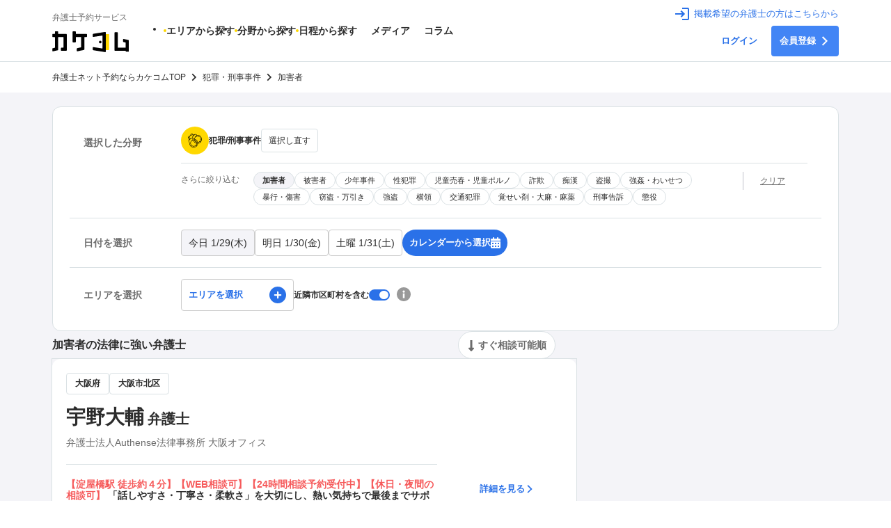

--- FILE ---
content_type: text/html; charset=utf-8
request_url: https://www.kakekomu.com/search?cat=10&sub_cat=95
body_size: 213318
content:
<!DOCTYPE html><html lang="ja"><head><meta charSet="utf-8"/><meta http-equiv="X-UA-Compatible" content="IE=Edge"/><meta name="format-detection" content="telephone=no"/><style>
          body {
            font-family: Hiragino Sans, Hiragino Kaku Gothic ProN, Arial, sans-serif;
            font-size: 14px;
            color: #2c2c2c;
            padding-bottom: 100px;
          }
        </style><script>(function(w,d,s,l,i){w[l]=w[l]||[];w[l].push({'gtm.start':
  new Date().getTime(),event:'gtm.js'});var f=d.getElementsByTagName(s)[0],
  j=d.createElement(s),dl=l!='dataLayer'?'&l='+l:'';j.async=true;j.src=
  'https://www.googletagmanager.com/gtm.js?id='+i+dl;f.parentNode.insertBefore(j,f);
  })(window,document,'script','dataLayer','GTM-5T66TGV')</script><meta name="facebook-domain-verification" content="hceqrzs6gqf8u6bxg6jcy85y4z04z2"/><meta name="viewport" content="width=device-width, initial-scale=1.0, shrink-to-fit=no"/><script src="/__prototypes.js"></script><title>加害者の法律に強い弁護士 1ページ | 弁護士ネット予約ならカケコム</title><meta name="description" content="カケコムに在籍している犯罪・刑事事件の法律相談可能な弁護士一覧です。電話やオンラインでもご相談いただけます。「法テラス利用可能」「24時間予約受付」などの条件で更に絞り込み弁護士の検索ができます。"/><meta property="og:type" content="website"/><meta property="og:title" content="加害者の法律に強い弁護士 1ページ | 弁護士ネット予約ならカケコム"/><meta property="og:site_name" content="弁護士ネット予約ならカケコム - 今すぐ法律相談できる弁護士を探すなら"/><meta property="og:description" content="カケコムに在籍している犯罪・刑事事件の法律相談可能な弁護士一覧です。電話やオンラインでもご相談いただけます。「法テラス利用可能」「24時間予約受付」などの条件で更に絞り込み弁護士の検索ができます。"/><meta property="og:locale" content="ja_JP"/><meta property="og:image" content="https://www.kakekomu.com/ogp_small.png"/><meta property="twitter:card" content="summary"/><meta property="twitter:title" content="加害者の法律に強い弁護士 1ページ | 弁護士ネット予約ならカケコム"/><meta property="twitter:description" content="カケコムに在籍している犯罪・刑事事件の法律相談可能な弁護士一覧です。電話やオンラインでもご相談いただけます。「法テラス利用可能」「24時間予約受付」などの条件で更に絞り込み弁護士の検索ができます。"/><meta name="twitter:image" content="https://www.kakekomu.com/ogp_small.png"/><link rel="canonical" href="https://www.kakekomu.com/search?cat=10&amp;sub_cat=95"/><link rel="next" href="/search?cat=10&amp;sub_cat=95&amp;page=2"/><link rel="shortcut icon" type="image/x-icon" href="https://www.kakekomu.com/media/wp-content/themes/theme/assets/images/favicon.ico"/><link rel="apple-touch-icon" type="image/png" href="https://www.kakekomu.com/media/wp-content/themes/theme/assets/images/apple-touch-icon.png"/><link rel="apple-touch-icon" type="image/png" href="https://www.kakekomu.com/media/wp-content/themes/theme/assets/images/apple-touch-icon-precomposed.png"/><meta name="next-head-count" content="25"/><link rel="preload" href="/_next/static/css/06ee343e40208d60.css" as="style"/><link rel="stylesheet" href="/_next/static/css/06ee343e40208d60.css" data-n-g=""/><noscript data-n-css=""></noscript><script defer="" nomodule="" src="/_next/static/chunks/polyfills-c67a75d1b6f99dc8.js"></script><script defer="" src="/_next/static/chunks/4531-cad85e3b0907664e.js"></script><script defer="" src="/_next/static/chunks/1652.d471f527335acce1.js"></script><script defer="" src="/_next/static/chunks/7911-12c1ae144020a2f9.js"></script><script defer="" src="/_next/static/chunks/5104-0c5c5de77e6c0efe.js"></script><script src="/_next/static/chunks/webpack-5c3ad13fa3864795.js" defer=""></script><script src="/_next/static/chunks/framework-fc14fb96f0cdd0cc.js" defer=""></script><script src="/_next/static/chunks/main-f35840886a4f7f97.js" defer=""></script><script src="/_next/static/chunks/pages/_app-7c624842763f3475.js" defer=""></script><script src="/_next/static/chunks/a4c14725-76ee1283a70fd32c.js" defer=""></script><script src="/_next/static/chunks/5983-3f7b44be78c64200.js" defer=""></script><script src="/_next/static/chunks/8910-73a8e6eabbb637c5.js" defer=""></script><script src="/_next/static/chunks/1978-9051dbb9c1bdba2f.js" defer=""></script><script src="/_next/static/chunks/7441-9a1bea9b077926a8.js" defer=""></script><script src="/_next/static/chunks/8903-30f27feedaff0fc3.js" defer=""></script><script src="/_next/static/chunks/6681-812090136abac35a.js" defer=""></script><script src="/_next/static/chunks/6479-a07f771d95d859f9.js" defer=""></script><script src="/_next/static/chunks/4022-a41926f4165f2f55.js" defer=""></script><script src="/_next/static/chunks/6132-b386583709d2133b.js" defer=""></script><script src="/_next/static/chunks/pages/search-f7bb37e766ab2cc6.js" defer=""></script><script src="/_next/static/elEef-MxgO1mxOC27m0Nq/_buildManifest.js" defer=""></script><script src="/_next/static/elEef-MxgO1mxOC27m0Nq/_ssgManifest.js" defer=""></script></head><body><div id="__next" data-reactroot=""><noscript><iframe src="https://www.googletagmanager.com/ns.html?id=GTM-5T66TGV"
  height="0" width="0" style="display:none;visibility:hidden"></iframe></noscript><style data-emotion-css="aa6cfa">.css-aa6cfa{position:fixed;top:0;left:0;display:-webkit-box;display:-webkit-flex;display:-ms-flexbox;display:flex;-webkit-box-pack:center;-webkit-justify-content:center;-ms-flex-pack:center;justify-content:center;-webkit-align-items:center;-webkit-box-align:center;-ms-flex-align:center;align-items:center;width:100%;height:100%;opacity:0;visibility:hidden;-webkit-transition:opacity 0.5s,visibility 0.5s;transition:opacity 0.5s,visibility 0.5s;z-index:15;}.css-aa6cfa::before{content:"";position:fixed;top:0;left:0;width:100%;height:100%;background-color:#2c2c2c;opacity:0.3;}</style><div class="css-aa6cfa"><style data-emotion-css="2bw4o0-Loader">.css-2bw4o0-Loader{display:-webkit-box;display:-webkit-flex;display:-ms-flexbox;display:flex;-webkit-box-pack:center;-webkit-justify-content:center;-ms-flex-pack:center;justify-content:center;-webkit-align-items:center;-webkit-box-align:center;-ms-flex-align:center;align-items:center;height:auto;}</style><div class="css-2bw4o0-Loader"><style data-emotion-css="181vh1l-Loader">.css-181vh1l-Loader{display:block;margin:auto;}</style><div class="css-0"><style data-emotion-css="1o4htwp animation-j72l4z">.css-1o4htwp{background-color:#ffc001;width:15px;height:15px;margin:2px;border-radius:100%;display:inline-block;-webkit-animation:animation-j72l4z 0.75s 0.12s infinite cubic-bezier(0.2,0.68,0.18,1.08);animation:animation-j72l4z 0.75s 0.12s infinite cubic-bezier(0.2,0.68,0.18,1.08);-webkit-animation-fill-mode:both;animation-fill-mode:both;}@-webkit-keyframes animation-j72l4z{0%{-webkit-transform:scale(1);-ms-transform:scale(1);transform:scale(1);opacity:1;}45%{-webkit-transform:scale(0.1);-ms-transform:scale(0.1);transform:scale(0.1);opacity:0.7;}80%{-webkit-transform:scale(1);-ms-transform:scale(1);transform:scale(1);opacity:1;}}@keyframes animation-j72l4z{0%{-webkit-transform:scale(1);-ms-transform:scale(1);transform:scale(1);opacity:1;}45%{-webkit-transform:scale(0.1);-ms-transform:scale(0.1);transform:scale(0.1);opacity:0.7;}80%{-webkit-transform:scale(1);-ms-transform:scale(1);transform:scale(1);opacity:1;}}</style><div class="css-1o4htwp"></div><style data-emotion-css="13dwxty animation-j72l4z">.css-13dwxty{background-color:#ffc001;width:15px;height:15px;margin:2px;border-radius:100%;display:inline-block;-webkit-animation:animation-j72l4z 0.75s 0.24s infinite cubic-bezier(0.2,0.68,0.18,1.08);animation:animation-j72l4z 0.75s 0.24s infinite cubic-bezier(0.2,0.68,0.18,1.08);-webkit-animation-fill-mode:both;animation-fill-mode:both;}@-webkit-keyframes animation-j72l4z{0%{-webkit-transform:scale(1);-ms-transform:scale(1);transform:scale(1);opacity:1;}45%{-webkit-transform:scale(0.1);-ms-transform:scale(0.1);transform:scale(0.1);opacity:0.7;}80%{-webkit-transform:scale(1);-ms-transform:scale(1);transform:scale(1);opacity:1;}}@keyframes animation-j72l4z{0%{-webkit-transform:scale(1);-ms-transform:scale(1);transform:scale(1);opacity:1;}45%{-webkit-transform:scale(0.1);-ms-transform:scale(0.1);transform:scale(0.1);opacity:0.7;}80%{-webkit-transform:scale(1);-ms-transform:scale(1);transform:scale(1);opacity:1;}}</style><div class="css-13dwxty"></div><style data-emotion-css="1cgswk9 animation-j72l4z">.css-1cgswk9{background-color:#ffc001;width:15px;height:15px;margin:2px;border-radius:100%;display:inline-block;-webkit-animation:animation-j72l4z 0.75s 0.36s infinite cubic-bezier(0.2,0.68,0.18,1.08);animation:animation-j72l4z 0.75s 0.36s infinite cubic-bezier(0.2,0.68,0.18,1.08);-webkit-animation-fill-mode:both;animation-fill-mode:both;}@-webkit-keyframes animation-j72l4z{0%{-webkit-transform:scale(1);-ms-transform:scale(1);transform:scale(1);opacity:1;}45%{-webkit-transform:scale(0.1);-ms-transform:scale(0.1);transform:scale(0.1);opacity:0.7;}80%{-webkit-transform:scale(1);-ms-transform:scale(1);transform:scale(1);opacity:1;}}@keyframes animation-j72l4z{0%{-webkit-transform:scale(1);-ms-transform:scale(1);transform:scale(1);opacity:1;}45%{-webkit-transform:scale(0.1);-ms-transform:scale(0.1);transform:scale(0.1);opacity:0.7;}80%{-webkit-transform:scale(1);-ms-transform:scale(1);transform:scale(1);opacity:1;}}</style><div class="css-1cgswk9"></div></div></div></div><style data-emotion-css="1mtc5s8">.css-1mtc5s8{display:-webkit-box;display:-webkit-flex;display:-ms-flexbox;display:flex;-webkit-flex-direction:column;-ms-flex-direction:column;flex-direction:column;background-color:#f4f4f8;}</style><div class="css-1mtc5s8 elpzf5910"><div id="common-header"><style data-emotion-css="v1fg2k">.css-v1fg2k{background-color:#ffffff;border-bottom:1px solid #dae1e4;}</style><header class="css-v1fg2k"><style data-emotion-css="54719x">.css-54719x{display:-webkit-box;display:-webkit-flex;display:-ms-flexbox;display:flex;box-sizing:border-box;-webkit-flex-direction:column;-ms-flex-direction:column;flex-direction:column;-webkit-align-items:flex-start;-webkit-box-align:flex-start;-ms-flex-align:flex-start;align-items:flex-start;-webkit-box-pack:start;-webkit-justify-content:flex-start;-ms-flex-pack:start;justify-content:flex-start;padding:0px 0px;margin:0;}.css-54719x > *:not(:last-child){margin-bottom:0px;}</style><div class="css-54719x"><style data-emotion-css="26mx0u-Container">.css-26mx0u-Container{box-sizing:border-box;max-width:1160px;width:100%;margin:auto;padding:0 15px;position:relative;}</style><div class="css-26mx0u-Container e19u5z9k0"><style data-emotion-css="1d7km44">.css-1d7km44{display:-webkit-box;display:-webkit-flex;display:-ms-flexbox;display:flex;box-sizing:border-box;width:100%;-webkit-flex-direction:row;-ms-flex-direction:row;flex-direction:row;-webkit-align-items:center;-webkit-box-align:center;-ms-flex-align:center;align-items:center;-webkit-box-pack:start;-webkit-justify-content:flex-start;-ms-flex-pack:start;justify-content:flex-start;padding:0px 0px;margin:0;-webkit-box-pack:justify;-webkit-justify-content:space-between;-ms-flex-pack:justify;justify-content:space-between;}.css-1d7km44 > *:not(:last-child){margin-right:10px;}</style><div class="css-1d7km44"><style data-emotion-css="mpazu3">.css-mpazu3{display:-webkit-box;display:-webkit-flex;display:-ms-flexbox;display:flex;box-sizing:border-box;-webkit-flex-direction:row;-ms-flex-direction:row;flex-direction:row;-webkit-align-items:center;-webkit-box-align:center;-ms-flex-align:center;align-items:center;-webkit-box-pack:start;-webkit-justify-content:flex-start;-ms-flex-pack:start;justify-content:flex-start;padding:0px 0px;margin:0;}.css-mpazu3 > *:not(:last-child){margin-right:50px;}</style><div class="css-mpazu3"><style data-emotion-css="193ys1a">.css-193ys1a{display:-webkit-box;display:-webkit-flex;display:-ms-flexbox;display:flex;box-sizing:border-box;-webkit-flex-direction:column;-ms-flex-direction:column;flex-direction:column;-webkit-align-items:flex-start;-webkit-box-align:flex-start;-ms-flex-align:flex-start;align-items:flex-start;-webkit-box-pack:start;-webkit-justify-content:flex-start;-ms-flex-pack:start;justify-content:flex-start;padding:10px 0px;margin:0;}.css-193ys1a > *:not(:last-child){margin-bottom:5px;}</style><div class="css-193ys1a"><style data-emotion-css="tryssz">.css-tryssz{color:#6c6c6c;font-size:12px;line-height:30px;-webkit-box-flex:1;-webkit-flex-grow:1;-ms-flex-positive:1;flex-grow:1;white-space:nowrap;}</style><div class="css-tryssz">弁護士予約サービス</div><a aria-label="カケコム" href="https://www.kakekomu.com"><svg width="110" height="30" alt="カケコム" xmlns="http://www.w3.org/2000/svg" viewBox="0 0 117 32"><path d="M116.708 13.324l-7.306-1.563c-.547-.117-.977.234-.977.781v3.048c0 .43.352.86.781.938l2.813.625c.234.039.43.273.43.508v6.955c0 .234-.195.43-.43.43h-11.292a.434.434 0 0 1-.43-.43V2.228a.91.91 0 0 0-.899-.899h-3.204a.91.91 0 0 0-.899.899v26.803a.91.91 0 0 0 .899.899h15.824c.234 0 .43.195.43.43a.91.91 0 0 0 .899.899h3.204a.91.91 0 0 0 .899-.899V14.184c-.039-.391-.352-.781-.742-.86zM22.154 4.884a.91.91 0 0 0-.899-.899H9.416a.434.434 0 0 1-.43-.43V.898a.91.91 0 0 0-.899-.899H4.883a.91.91 0 0 0-.899.899v2.657c0 .234-.195.43-.43.43H.897a.91.91 0 0 0-.899.899v3.048a.91.91 0 0 0 .899.899h2.657c.234 0 .43.195.43.43v15.551a.503.503 0 0 1-.43.508l-2.774.586c-.43.078-.781.508-.781.938v3.048c0 .547.43.899.977.781l7.306-1.563a.915.915 0 0 0 .703-.86V9.261c0-.234.195-.43.43-.43h7.306c.234 0 .43.195.43.43v15.394c0 .234-.195.43-.43.43h-2.657a.91.91 0 0 0-.899.899v3.048a.91.91 0 0 0 .899.899h7.189a.91.91 0 0 0 .899-.899V4.885zM71.424 16.488c0-1.094.899-1.993 1.993-1.993s1.993.899 1.993 1.993-.899 1.993-1.993 1.993-1.993-.899-1.993-1.993z"></path><path fill="#ffd800" d="M86.193 28.757h-4.259V4.181h4.259c.508 0 .899.391.899.899v22.818c0 .469-.391.86-.899.86z"></path><path d="M80.84.938L62.789 3.829c-.391.078-.742.469-.742.86v3.126c0 .508.43.86.899.781l13.519-2.071a.433.433 0 0 1 .508.43v18.911a.433.433 0 0 1-.508.43l-13.519-2.071c-.508-.078-.899.273-.899.781v3.126c0 .43.352.82.742.86l18.051 2.891c.625.117 1.133-.352 1.133-.977V1.915c0-.625-.508-1.055-1.133-.977zM52.278 3.985H36.454a.434.434 0 0 1-.43-.43V.898a.91.91 0 0 0-.899-.899h-3.204a.91.91 0 0 0-.899.899v15.16a.91.91 0 0 0 .899.899h3.204a.91.91 0 0 0 .899-.899V9.259c0-.234.195-.43.43-.43h7.306c.234 0 .43.195.43.43v14.847a.503.503 0 0 1-.43.508l-5.47 1.172c-.43.078-.781.508-.781.938v3.165c0 .547.43.899.977.781l9.963-2.11a.915.915 0 0 0 .703-.86V9.258c0-.234.195-.43.43-.43h2.657a.91.91 0 0 0 .899-.899V4.881c.039-.508-.352-.899-.86-.899z"></path></svg></a></div><div><style data-emotion-css="1exeg8g">.css-1exeg8g{display:-webkit-box;display:-webkit-flex;display:-ms-flexbox;display:flex;-webkit-align-items:center;-webkit-box-align:center;-ms-flex-align:center;align-items:center;gap:64px;margin-right:0;}</style><nav class="css-1exeg8g"><style data-emotion-css="18ya41u">.css-18ya41u{display:-webkit-box;display:-webkit-flex;display:-ms-flexbox;display:flex;-webkit-flex-direction:row;-ms-flex-direction:row;flex-direction:row;-webkit-align-items:center;-webkit-box-align:center;-ms-flex-align:center;align-items:center;gap:50px;margin:0;padding:0;}</style><ul class="css-18ya41u"><style data-emotion-css="1c4q7lz">.css-1c4q7lz::marker{content:none;}</style><li class="css-1c4q7lz"><style data-emotion-css="1bfw2f">.css-1bfw2f{position:relative;display:-webkit-box;display:-webkit-flex;display:-ms-flexbox;display:flex;-webkit-flex-direction:row;-ms-flex-direction:row;flex-direction:row;-webkit-align-items:center;-webkit-box-align:center;-ms-flex-align:center;align-items:center;gap:5px;padding:20px 0;background-color:unset;border:unset;color:#2c2c2c;font-size:14px;font-weight:bold;cursor:pointer;}.css-1bfw2f::before{content:"";display:block;width:4px;height:4px;border-radius:50%;background-color:#ffd800;}</style><button class="css-1bfw2f">エリアから探す</button></li><li class="css-1c4q7lz"><style data-emotion-css="1rmrqkf">.css-1rmrqkf{position:relative;display:-webkit-box;display:-webkit-flex;display:-ms-flexbox;display:flex;-webkit-flex-direction:row;-ms-flex-direction:row;flex-direction:row;-webkit-align-items:center;-webkit-box-align:center;-ms-flex-align:center;align-items:center;gap:5px;padding:20px 0;background-color:unset;border:unset;color:#2c2c2c;font-size:14px;font-weight:bold;cursor:pointer;-webkit-text-decoration:unset;text-decoration:unset;}.css-1rmrqkf::before{content:"";display:block;width:4px;height:4px;border-radius:50%;background-color:#ffd800;}</style><button class="css-1rmrqkf">分野から探す</button></li><li class="css-1c4q7lz"><button class="css-1bfw2f">日程から探す</button></li></ul><style data-emotion-css="4p7oxl">.css-4p7oxl{display:-webkit-box;display:-webkit-flex;display:-ms-flexbox;display:flex;-webkit-flex-direction:row;-ms-flex-direction:row;flex-direction:row;-webkit-align-items:center;-webkit-box-align:center;-ms-flex-align:center;align-items:center;gap:5px;padding:20px 0;background-color:unset;border:unset;color:#2c2c2c;font-size:14px;font-weight:bold;cursor:pointer;-webkit-text-decoration:unset;text-decoration:unset;}</style><a href="https://www.kakekomu.com/media" class="css-4p7oxl"><style data-emotion-css="1t9pz9x">.css-1t9pz9x{width:20px;height:20px;}</style><span style="box-sizing:border-box;display:inline-block;overflow:hidden;width:initial;height:initial;background:none;opacity:1;border:0;margin:0;padding:0;position:relative;max-width:100%"><span style="box-sizing:border-box;display:block;width:initial;height:initial;background:none;opacity:1;border:0;margin:0;padding:0;max-width:100%"><img style="display:block;max-width:100%;width:initial;height:initial;background:none;opacity:1;border:0;margin:0;padding:0" alt="" aria-hidden="true" src="data:image/svg+xml,%3csvg%20xmlns=%27http://www.w3.org/2000/svg%27%20version=%271.1%27%20width=%2720%27%20height=%2720%27/%3e"/></span><img alt="メディア" src="[data-uri]" decoding="async" data-nimg="intrinsic" class="css-1t9pz9x" style="position:absolute;top:0;left:0;bottom:0;right:0;box-sizing:border-box;padding:0;border:none;margin:auto;display:block;width:0;height:0;min-width:100%;max-width:100%;min-height:100%;max-height:100%"/><noscript><img alt="メディア" srcSet="/icons/book.svg 1x, /icons/book.svg 2x" src="/icons/book.svg" decoding="async" data-nimg="intrinsic" style="position:absolute;top:0;left:0;bottom:0;right:0;box-sizing:border-box;padding:0;border:none;margin:auto;display:block;width:0;height:0;min-width:100%;max-width:100%;min-height:100%;max-height:100%" class="css-1t9pz9x" loading="lazy"/></noscript></span>メディア</a><a href="https://www.kakekomu.com/column/" class="css-4p7oxl"><span style="box-sizing:border-box;display:inline-block;overflow:hidden;width:initial;height:initial;background:none;opacity:1;border:0;margin:0;padding:0;position:relative;max-width:100%"><span style="box-sizing:border-box;display:block;width:initial;height:initial;background:none;opacity:1;border:0;margin:0;padding:0;max-width:100%"><img style="display:block;max-width:100%;width:initial;height:initial;background:none;opacity:1;border:0;margin:0;padding:0" alt="" aria-hidden="true" src="data:image/svg+xml,%3csvg%20xmlns=%27http://www.w3.org/2000/svg%27%20version=%271.1%27%20width=%2720%27%20height=%2720%27/%3e"/></span><img alt="コラム" src="[data-uri]" decoding="async" data-nimg="intrinsic" class="css-1t9pz9x" style="position:absolute;top:0;left:0;bottom:0;right:0;box-sizing:border-box;padding:0;border:none;margin:auto;display:block;width:0;height:0;min-width:100%;max-width:100%;min-height:100%;max-height:100%"/><noscript><img alt="コラム" srcSet="/icons/book.svg 1x, /icons/book.svg 2x" src="/icons/book.svg" decoding="async" data-nimg="intrinsic" style="position:absolute;top:0;left:0;bottom:0;right:0;box-sizing:border-box;padding:0;border:none;margin:auto;display:block;width:0;height:0;min-width:100%;max-width:100%;min-height:100%;max-height:100%" class="css-1t9pz9x" loading="lazy"/></noscript></span>コラム</a></nav><style data-emotion-css="1hyfx7x">.css-1hyfx7x{display:none;}</style><div class="css-1hyfx7x"><style data-emotion-css="i8qcz0">.css-i8qcz0{position:absolute;display:-webkit-box;display:-webkit-flex;display:-ms-flexbox;display:flex;-webkit-flex-direction:column;-ms-flex-direction:column;flex-direction:column;background-color:#f4f4f8;z-index:5;}</style><div class="css-i8qcz0"><style data-emotion-css="qkvx10">.css-qkvx10{margin:10px 10px 0;}</style><div class="css-qkvx10"><style data-emotion-css="1wofjwv">.css-1wofjwv{display:-webkit-box;display:-webkit-flex;display:-ms-flexbox;display:flex;-webkit-flex-direction:row;-ms-flex-direction:row;flex-direction:row;gap:2px;margin:0;padding:0;}</style><ul class="css-1wofjwv"><style data-emotion-css="o9b79t">.css-o9b79t{list-style:none;}</style><li class="selected css-o9b79t"><style data-emotion-css="1xw6l7r">.css-1xw6l7r{min-width:80px;padding:10px;font-size:12px;font-weight:bold;background-color:#ffffff;border:unset;cursor:pointer;}</style><button class="css-1xw6l7r">北海道・東北</button></li><li class="hidden css-o9b79t"><button class="css-1xw6l7r">関東</button></li><li class="hidden css-o9b79t"><button class="css-1xw6l7r">北陸・甲信越</button></li><li class="hidden css-o9b79t"><button class="css-1xw6l7r">東海</button></li><li class="hidden css-o9b79t"><button class="css-1xw6l7r">関西</button></li><li class="hidden css-o9b79t"><button class="css-1xw6l7r">中国</button></li><li class="hidden css-o9b79t"><button class="css-1xw6l7r">四国</button></li><li class="hidden css-o9b79t"><button class="css-1xw6l7r">九州・沖縄</button></li></ul></div><style data-emotion-css="t72fmu">.css-t72fmu{display:-webkit-box;display:-webkit-flex;display:-ms-flexbox;display:flex;-webkit-flex-direction:row;-ms-flex-direction:row;flex-direction:row;gap:10px;margin:0;padding:10px;background-color:#dae1e4;}</style><ul class="css-t72fmu"><li class="css-o9b79t"><style data-emotion-css="1rcwky0">.css-1rcwky0{display:-webkit-box;display:-webkit-flex;display:-ms-flexbox;display:flex;-webkit-flex-direction:row;-ms-flex-direction:row;flex-direction:row;-webkit-align-items:center;-webkit-box-align:center;-ms-flex-align:center;align-items:center;gap:5px;padding:10px 20px;font-size:12px;font-weight:bold;border-radius:4px;background-color:#ffffff;color:#2c2c2c;-webkit-text-decoration:none;text-decoration:none;cursor:pointer;}</style><a href="/search?cat=10&amp;sub_cat=95&amp;pref=1" class="css-1rcwky0">北海道<svg xmlns="http://www.w3.org/2000/svg" width="24" height="24" viewBox="0 0 24 24"><path d="M8.59 16.59L13.17 12 8.59 7.41 10 6l6 6-6 6-1.41-1.41z"></path><path fill="none" d="M0 0h24v24H0V0z"></path></svg></a></li><li class="css-o9b79t"><a href="/search?cat=10&amp;sub_cat=95&amp;pref=2" class="css-1rcwky0">青森県<svg xmlns="http://www.w3.org/2000/svg" width="24" height="24" viewBox="0 0 24 24"><path d="M8.59 16.59L13.17 12 8.59 7.41 10 6l6 6-6 6-1.41-1.41z"></path><path fill="none" d="M0 0h24v24H0V0z"></path></svg></a></li><li class="css-o9b79t"><a href="/search?cat=10&amp;sub_cat=95&amp;pref=3" class="css-1rcwky0">岩手県<svg xmlns="http://www.w3.org/2000/svg" width="24" height="24" viewBox="0 0 24 24"><path d="M8.59 16.59L13.17 12 8.59 7.41 10 6l6 6-6 6-1.41-1.41z"></path><path fill="none" d="M0 0h24v24H0V0z"></path></svg></a></li><li class="css-o9b79t"><a href="/search?cat=10&amp;sub_cat=95&amp;pref=4" class="css-1rcwky0">宮城県<svg xmlns="http://www.w3.org/2000/svg" width="24" height="24" viewBox="0 0 24 24"><path d="M8.59 16.59L13.17 12 8.59 7.41 10 6l6 6-6 6-1.41-1.41z"></path><path fill="none" d="M0 0h24v24H0V0z"></path></svg></a></li><li class="css-o9b79t"><a href="/search?cat=10&amp;sub_cat=95&amp;pref=5" class="css-1rcwky0">秋田県<svg xmlns="http://www.w3.org/2000/svg" width="24" height="24" viewBox="0 0 24 24"><path d="M8.59 16.59L13.17 12 8.59 7.41 10 6l6 6-6 6-1.41-1.41z"></path><path fill="none" d="M0 0h24v24H0V0z"></path></svg></a></li><li class="css-o9b79t"><a href="/search?cat=10&amp;sub_cat=95&amp;pref=6" class="css-1rcwky0">山形県<svg xmlns="http://www.w3.org/2000/svg" width="24" height="24" viewBox="0 0 24 24"><path d="M8.59 16.59L13.17 12 8.59 7.41 10 6l6 6-6 6-1.41-1.41z"></path><path fill="none" d="M0 0h24v24H0V0z"></path></svg></a></li><li class="css-o9b79t"><a href="/search?cat=10&amp;sub_cat=95&amp;pref=7" class="css-1rcwky0">福島県<svg xmlns="http://www.w3.org/2000/svg" width="24" height="24" viewBox="0 0 24 24"><path d="M8.59 16.59L13.17 12 8.59 7.41 10 6l6 6-6 6-1.41-1.41z"></path><path fill="none" d="M0 0h24v24H0V0z"></path></svg></a></li></ul><style data-emotion-css="17aux1">.css-17aux1{display:-webkit-box;display:-webkit-flex;display:-ms-flexbox;display:flex;-webkit-flex-direction:row;-ms-flex-direction:row;flex-direction:row;-webkit-align-items:center;-webkit-box-align:center;-ms-flex-align:center;align-items:center;gap:5px;width:-webkit-fit-content;width:-moz-fit-content;width:fit-content;margin:0 auto;padding:10px;font-size:13px;background-color:unset;border:unset;cursor:pointer;}</style><button class="css-17aux1"><svg xmlns="http://www.w3.org/2000/svg" width="24" height="24" viewBox="0 0 24 24"><path d="M19 6.41L17.59 5 12 10.59 6.41 5 5 6.41 10.59 12 5 17.59 6.41 19 12 13.41 17.59 19 19 17.59 13.41 12z"></path><path d="M0 0h24v24H0z" fill="none"></path></svg>閉じる</button></div></div></div></div><style data-emotion-css="1c5sz6j-UserMenu">.css-1c5sz6j-UserMenu{position:relative;}@media screen and (max-width:480px){.css-1c5sz6j-UserMenu{max-width:180px;}}</style><div class="css-1c5sz6j-UserMenu"><style data-emotion-css="knv3u9">.css-knv3u9{display:-webkit-box;display:-webkit-flex;display:-ms-flexbox;display:flex;box-sizing:border-box;-webkit-flex-direction:column;-ms-flex-direction:column;flex-direction:column;-webkit-align-items:flex-end;-webkit-box-align:flex-end;-ms-flex-align:flex-end;align-items:flex-end;-webkit-box-pack:start;-webkit-justify-content:flex-start;-ms-flex-pack:start;justify-content:flex-start;padding:0px 0px;margin:0;}.css-knv3u9 > *:not(:last-child){margin-bottom:5px;}</style><div class="css-knv3u9"><style data-emotion-css="15rnzoj">.css-15rnzoj{display:-webkit-box;display:-webkit-flex;display:-ms-flexbox;display:flex;box-sizing:border-box;width:100%;-webkit-flex-direction:column;-ms-flex-direction:column;flex-direction:column;-webkit-align-items:flex-start;-webkit-box-align:flex-start;-ms-flex-align:flex-start;align-items:flex-start;-webkit-box-pack:start;-webkit-justify-content:flex-start;-ms-flex-pack:start;justify-content:flex-start;padding:0px 0px;margin:0;}.css-15rnzoj > *:not(:last-child){margin-bottom:10px;}</style><div class="css-15rnzoj"><style data-emotion-css="1xragl4-LoginButton">.css-1xragl4-LoginButton{display:-webkit-box;display:-webkit-flex;display:-ms-flexbox;display:flex;box-sizing:border-box;-webkit-flex-direction:row;-ms-flex-direction:row;flex-direction:row;-webkit-align-items:center;-webkit-box-align:center;-ms-flex-align:center;align-items:center;-webkit-box-pack:start;-webkit-justify-content:flex-start;-ms-flex-pack:start;justify-content:flex-start;padding:0px 0px;margin:0;color:#2a71e8;fill:#2a71e8;-webkit-text-decoration:none;text-decoration:none;}.css-1xragl4-LoginButton > *:not(:last-child){margin-right:5px;}.css-1xragl4-LoginButton:hover{-webkit-text-decoration:underline;text-decoration:underline;}</style><a href="https://corporate.kakekomu.com/lawyer" class="css-1xragl4-LoginButton"><svg height="24" xmlns="http://www.w3.org/2000/svg" viewBox="0 0 24 24" width="24"><path fill="none" d="M0 0h24v24H0z"></path><path d="M11 7L9.6 8.4l2.6 2.6H2v2h10.2l-2.6 2.6L11 17l5-5-5-5zm9 12h-8v2h8c1.1 0 2-.9 2-2V5c0-1.1-.9-2-2-2h-8v2h8v14z"></path></svg><style data-emotion-css="1c5emb7-LoginButton">.css-1c5emb7-LoginButton{font-size:13px;}</style><span class="css-1c5emb7-LoginButton">掲載希望の弁護士の方はこちらから</span></a></div><style data-emotion-css="kzzitn">.css-kzzitn{display:-webkit-box;display:-webkit-flex;display:-ms-flexbox;display:flex;box-sizing:border-box;-webkit-flex-direction:row;-ms-flex-direction:row;flex-direction:row;-webkit-align-items:center;-webkit-box-align:center;-ms-flex-align:center;align-items:center;-webkit-box-pack:start;-webkit-justify-content:flex-start;-ms-flex-pack:start;justify-content:flex-start;padding:0px 0px;margin:0;}.css-kzzitn > *:not(:last-child){margin-right:20px;}</style><div class="css-kzzitn"><style data-emotion-css="1xi8n5p-UserMenu-Button">.css-1xi8n5p-UserMenu-Button{color:initial;-webkit-text-decoration:none;text-decoration:none;width:-webkit-fit-content;width:-moz-fit-content;width:fit-content;color:#2a71e8;font-size:13px;font-weight:bold;}</style><a href="https://qa.kakekomu.com/signin" class="css-1xi8n5p-UserMenu-Button"><style data-emotion-css="7ek022-transparent-Button">.css-7ek022-transparent-Button{outline:none;display:-webkit-box;display:-webkit-flex;display:-ms-flexbox;display:flex;-webkit-align-items:center;-webkit-box-align:center;-ms-flex-align:center;align-items:center;-webkit-box-pack:center;-webkit-justify-content:center;-ms-flex-pack:center;justify-content:center;-webkit-align-items:center;-webkit-box-align:center;-ms-flex-align:center;align-items:center;border-radius:4px;padding:10px 12px;font-weight:bold;cursor:pointer;z-index:5;box-sizing:border-box;width:-webkit-fit-content;width:-moz-fit-content;width:fit-content;-webkit-transition:all 0.2s ease-in-out;transition:all 0.2s ease-in-out;background:none;color:inherit;border:none;padding:0;font:inherit;box-shadow:none;width:100%;}.css-7ek022-transparent-Button:hover{-webkit-transition:all 0.2 ease-in-out;transition:all 0.2 ease-in-out;box-shadow:0 4px 8px rgba(0,0,0,0.1);}.css-7ek022-transparent-Button:active{box-shadow:0 0px 0px rgba(0,0,0,0.1);}.css-7ek022-transparent-Button:hover{box-shadow:none;}</style><button class="css-7ek022-transparent-Button">ログイン</button></a><style data-emotion-css="lpisgf-UserMenu-Button">.css-lpisgf-UserMenu-Button{color:initial;-webkit-text-decoration:none;text-decoration:none;width:-webkit-fit-content;width:-moz-fit-content;width:fit-content;font-size:13px;font-weight:bold;}</style><a href="https://qa.kakekomu.com/signup" class="css-lpisgf-UserMenu-Button"><style data-emotion-css="1lyco1o-secondary-Button">.css-1lyco1o-secondary-Button{outline:none;display:-webkit-box;display:-webkit-flex;display:-ms-flexbox;display:flex;-webkit-align-items:center;-webkit-box-align:center;-ms-flex-align:center;align-items:center;-webkit-box-pack:center;-webkit-justify-content:center;-ms-flex-pack:center;justify-content:center;-webkit-align-items:center;-webkit-box-align:center;-ms-flex-align:center;align-items:center;border-radius:4px;padding:10px 12px;font-weight:bold;cursor:pointer;z-index:5;box-sizing:border-box;width:-webkit-fit-content;width:-moz-fit-content;width:fit-content;-webkit-transition:all 0.2s ease-in-out;transition:all 0.2s ease-in-out;background-color:#4285f5;color:#ffffff;fill:#ffffff;border:none;width:100%;}.css-1lyco1o-secondary-Button:hover{-webkit-transition:all 0.2 ease-in-out;transition:all 0.2 ease-in-out;box-shadow:0 4px 8px rgba(0,0,0,0.1);}.css-1lyco1o-secondary-Button:active{box-shadow:0 0px 0px rgba(0,0,0,0.1);}.css-1lyco1o-secondary-Button:hover{background-color:#2473d9;}</style><button class="css-1lyco1o-secondary-Button">会員登録<style data-emotion-css="u0f8rm-UserMenu">.css-u0f8rm-UserMenu{margin-left:5px;}</style><svg width="16" class="css-u0f8rm-UserMenu" xmlns="http://www.w3.org/2000/svg" height="24" viewBox="0 0 24 24"><path d="M5.88 4.12L13.76 12l-7.88 7.88L8 22l10-10L8 2z"></path><path fill="none" d="M0 0h24v24H0z"></path></svg></button></a></div></div></div></div></div></div></header></div><style data-emotion-css="1oo35mc">.css-1oo35mc{background-color:white;}.css-1oo35mc > div{margin:5px auto;}@media screen and (min-width:881px){.css-1oo35mc{margin-bottom:20px;}}</style><div class="css-1oo35mc elpzf598"><style data-emotion-css="c8qahr-PageHeader">.css-c8qahr-PageHeader{margin:15px auto;}</style><style data-emotion-css="1twv0u6-Container-PageHeader">.css-1twv0u6-Container-PageHeader{box-sizing:border-box;max-width:1160px;width:100%;margin:auto;padding:0 15px;position:relative;margin:15px auto;}</style><div class="css-1twv0u6-Container-PageHeader e19u5z9k0"><style data-emotion-css="135lq45-PageHeader">.css-135lq45-PageHeader{overflow-x:scroll;}.css-135lq45-PageHeader::-webkit-scrollbar{display:none;}</style><style data-emotion-css="1cesahd-PageHeader">.css-1cesahd-PageHeader{display:-webkit-box;display:-webkit-flex;display:-ms-flexbox;display:flex;box-sizing:border-box;width:100%;-webkit-flex-direction:row;-ms-flex-direction:row;flex-direction:row;-webkit-align-items:flex-end;-webkit-box-align:flex-end;-ms-flex-align:flex-end;align-items:flex-end;-webkit-box-pack:start;-webkit-justify-content:flex-start;-ms-flex-pack:start;justify-content:flex-start;padding:0px 0px;margin:0;overflow-x:scroll;}.css-1cesahd-PageHeader > *:not(:last-child){margin-right:0px;}.css-1cesahd-PageHeader::-webkit-scrollbar{display:none;}</style><div class="css-1cesahd-PageHeader"><style data-emotion-css="1toyknb-BreadCrumb">.css-1toyknb-BreadCrumb{display:-webkit-box;display:-webkit-flex;display:-ms-flexbox;display:flex;-webkit-align-items:center;-webkit-box-align:center;-ms-flex-align:center;align-items:center;margin:0;padding:5px 0;white-space:nowrap;max-width:100%;-webkit-align-self:flex-end;-ms-flex-item-align:end;align-self:flex-end;}</style><ol itemscope="" itemType="https://schema.org/BreadcrumbList" class="css-1toyknb-BreadCrumb"><style data-emotion-css="m9azje-Crumb">.css-m9azje-Crumb{display:-webkit-box;display:-webkit-flex;display:-ms-flexbox;display:flex;-webkit-flex-direction:row;-ms-flex-direction:row;flex-direction:row;-webkit-align-items:center;-webkit-box-align:center;-ms-flex-align:center;align-items:center;list-style:none;font-size:12px;}.css-m9azje-Crumb:not(:first-of-type)::before{content:url('data:image/svg+xml;utf-8,<svg width="14" height="14" viewBox="0 0 14 14" fill="none" xmlns="http://www.w3.org/2000/svg"><path d="M3.71875 11.0163L7.72625 7L3.71875 2.98375L4.9525 1.75L10.2025 7L4.9525 12.25L3.71875 11.0163Z" fill="%232C2C2C"/></svg>');width:14px;height:14px;margin:5px;}.css-m9azje-Crumb > a{-webkit-text-decoration:none;text-decoration:none;color:inherit;}</style><li itemProp="itemListElement" itemscope="" itemType="https://schema.org/ListItem" class="css-m9azje-Crumb e1hv6imu0"><a itemProp="item" href="/"><span itemProp="name">弁護士ネット予約ならカケコムTOP</span></a><meta itemProp="position" content="0"/></li><li itemProp="itemListElement" itemscope="" itemType="https://schema.org/ListItem" class="css-m9azje-Crumb e1hv6imu0"><a itemProp="item" href="/search?cat=10"><span itemProp="name">犯罪・刑事事件</span></a><meta itemProp="position" content="1"/></li><li itemProp="itemListElement" itemscope="" itemType="https://schema.org/ListItem" class="css-m9azje-Crumb e1hv6imu0"><span itemProp="name">加害者</span><meta itemProp="position" content="2"/></li></ol></div></div></div><div class="css-26mx0u-Container e19u5z9k0"><style data-emotion-css="qhh0zb">.css-qhh0zb{display:-webkit-box;display:-webkit-flex;display:-ms-flexbox;display:flex;-webkit-flex-direction:column;-ms-flex-direction:column;flex-direction:column;gap:20px;}@media screen and (max-width:880px){.css-qhh0zb{gap:0;}}</style><div class="css-qhh0zb elpzf5915"><style data-emotion-css="j3gmbr">.css-j3gmbr{-webkit-align-items:center;-webkit-box-align:center;-ms-flex-align:center;align-items:center;padding:12px 24px;border:1px solid #dae1e4;border-radius:12px;background-color:#ffffff;}@media screen and (max-width:880px){.css-j3gmbr{grid-template-columns:auto;box-sizing:border-box;padding:15px;border:unset;border-radius:0;background-color:#f4f4f8;}}.css-j3gmbr h5{color:#6c6c6c;font-size:14px;margin:0;}</style><div class="css-j3gmbr e64ljn80"><style data-emotion-css="1syi5da">.css-1syi5da{display:-webkit-box;display:-webkit-flex;display:-ms-flexbox;display:flex;-webkit-flex-direction:column;-ms-flex-direction:column;flex-direction:column;}@media screen and (max-width:880px){.css-1syi5da{border:1px solid #dae1e4;border-radius:8px;background-color:#ffffff;}}</style><div class="css-1syi5da e64ljn81"><style data-emotion-css="pc16pm">.css-pc16pm{position:relative;-webkit-flex:1;-ms-flex:1;flex:1;display:-webkit-box;display:-webkit-flex;display:-ms-flexbox;display:flex;-webkit-box-pack:start;-webkit-justify-content:flex-start;-ms-flex-pack:start;justify-content:flex-start;gap:20px;padding:16px 20px;border-bottom:1px solid #dae1e4;}@media screen and (max-width:880px){.css-pc16pm{-webkit-flex-direction:column;-ms-flex-direction:column;flex-direction:column;-webkit-align-items:flex-start;-webkit-box-align:flex-start;-ms-flex-align:flex-start;align-items:flex-start;gap:10px !important;}.css-pc16pm h5{margin:0;}}.css-pc16pm:last-child{border-bottom:unset;}@media screen and (max-width:880px){.css-pc16pm{-webkit-box-pack:justify;-webkit-justify-content:space-between;-ms-flex-pack:justify;justify-content:space-between;gap:8px;padding:16px 12px;}}</style><div class="css-pc16pm e64ljn814"><style data-emotion-css="ihk03e">.css-ihk03e{padding:15px 0;min-width:140px;color:#6c6c6c;font-weight:bold;}@media screen and (max-width:880px){.css-ihk03e{min-width:-webkit-fit-content;min-width:-moz-fit-content;min-width:fit-content;padding:0;}}</style><span class="css-ihk03e e64ljn813">選択した分野</span><style data-emotion-css="l2dqgs">.css-l2dqgs{display:-webkit-box;display:-webkit-flex;display:-ms-flexbox;display:flex;width:100%;}@media screen and (max-width:880px){.css-l2dqgs{width:100%;}}</style><div class="css-l2dqgs e64ljn815"><style data-emotion-css="8atqhb">.css-8atqhb{width:100%;}</style><div class="css-8atqhb"><style data-emotion-css="15g8mwt">.css-15g8mwt{display:-webkit-box;display:-webkit-flex;display:-ms-flexbox;display:flex;-webkit-align-items:center;-webkit-box-align:center;-ms-flex-align:center;align-items:center;gap:10px;width:100%;}</style><div class="css-15g8mwt e1ljqhvi0"><style data-emotion-css="tx8ton">.css-tx8ton{display:-webkit-box;display:-webkit-flex;display:-ms-flexbox;display:flex;-webkit-flex-direction:row;-ms-flex-direction:row;flex-direction:row;gap:5px;}</style><div class="css-tx8ton"><style data-emotion-css="jp5q2a">.css-jp5q2a{background-color:#ffd800;padding:10px;box-sizing:border-box;border-radius:100%;display:-webkit-box;display:-webkit-flex;display:-ms-flexbox;display:flex;width:40px;height:40px;aspect-ratio:1;}.css-jp5q2a img{margin:auto;max-height:100%;max-width:100%;}</style><div class="css-jp5q2a e1ljqhvi1"><img src="/icons/handcuff.svg" width="22" height="22" alt="犯罪/刑事事件のアイコン"/></div><style data-emotion-css="1janwz7">.css-1janwz7{display:-webkit-box;display:-webkit-flex;display:-ms-flexbox;display:flex;-webkit-flex-direction:column;-ms-flex-direction:column;flex-direction:column;-webkit-box-pack:center;-webkit-justify-content:center;-ms-flex-pack:center;justify-content:center;gap:5px;}</style><div class="css-1janwz7"><style data-emotion-css="1qxtz39">.css-1qxtz39{font-size:12px;}</style><strong class="css-1qxtz39">犯罪/刑事事件</strong></div></div><style data-emotion-css="xx3jyp">.css-xx3jyp{all:unset;padding:10px;border:1px solid #dae1e4;border-radius:4px;cursor:pointer;-webkit-transition:all 50ms;transition:all 50ms;box-shadow:none;background-color:white;font-size:12px;line-height:1;}.css-xx3jyp:hover{-webkit-transform:translateY(-1px);-ms-transform:translateY(-1px);transform:translateY(-1px);box-shadow:0 1px 1px rgba(0,0,0,0.3);}.css-xx3jyp:active{-webkit-transform:translateY(1px);-ms-transform:translateY(1px);transform:translateY(1px);box-shadow:none;}</style><a style="white-space:nowrap;width:fit-content" href="/search?cat=10&amp;sub_cat=95&amp;modal=category" class="css-xx3jyp e1lyt9zi0">選択し直す</a></div><style data-emotion-css="4mv3vs">.css-4mv3vs{display:grid;grid-template-columns:auto 1fr auto auto;-webkit-align-items:flex-start;-webkit-box-align:flex-start;-ms-flex-align:flex-start;align-items:flex-start;width:100%;gap:20px;margin:12px 0 0;padding:12px 0 0;border-top:1px solid #dae1e4;}@media screen and (max-width:880px){.css-4mv3vs{gap:4px 10px;margin:10px 0 0;padding:10px 0 0;}}.css-4mv3vs .accordionList{padding:0 0 2px;overflow:hidden;-webkit-transition:max-height 0.4s ease-in-out;transition:max-height 0.4s ease-in-out;}.css-4mv3vs svg{rotate:90deg;margin-left:auto;margin-right:3px;-webkit-transition:rotate 0.4s ease-in-out;transition:rotate 0.4s ease-in-out;}.css-4mv3vs.openAccordion .accordionList{max-height:100%;-webkit-transition:max-height 0.2s ease-out;transition:max-height 0.2s ease-out;}.css-4mv3vs.openAccordion svg{rotate:270deg;-webkit-transition:rotate 0.2s ease-out;transition:rotate 0.2s ease-out;}</style><div class=" css-4mv3vs e64ljn82"><style data-emotion-css="56yy5l">.css-56yy5l{margin:5px 0 0;}</style><style data-emotion-css="1ps3g7b">.css-1ps3g7b{display:-webkit-box;display:-webkit-flex;display:-ms-flexbox;display:flex;-webkit-flex-direction:column;-ms-flex-direction:column;flex-direction:column;gap:4px;color:#6c6c6c;margin:5px 0 0;}@media screen and (max-width:880px){.css-1ps3g7b{-webkit-flex-direction:row;-ms-flex-direction:row;flex-direction:row;-webkit-align-items:center;-webkit-box-align:center;-ms-flex-align:center;align-items:center;margin:5px 0;}}</style><span class="css-1ps3g7b e64ljn83"><style data-emotion-css="1uqzvvj">.css-1uqzvvj{font-size:12px;}@media screen and (max-width:880px){.css-1uqzvvj{font-size:11px;}}</style><span class="css-1uqzvvj e64ljn84">さらに絞り込む</span></span><style data-emotion-css="1nnfuv4">@media screen and (max-width:880px){.css-1nnfuv4{display:-webkit-box;display:-webkit-flex;display:-ms-flexbox;display:flex;grid-column-start:1;grid-column-end:5;}}</style><div class="css-1nnfuv4 e64ljn86"><style data-emotion-css="7nuwah">.css-7nuwah{display:-webkit-box;display:-webkit-flex;display:-ms-flexbox;display:flex;-webkit-flex-direction:row;-ms-flex-direction:row;flex-direction:row;-webkit-flex-wrap:wrap;-ms-flex-wrap:wrap;flex-wrap:wrap;gap:8px;margin:0;padding:0;}</style><ul class="accordionList css-7nuwah e64ljn87"><li class="css-o9b79t e64ljn88"><style data-emotion-css="10eu0w2">.css-10eu0w2{display:inline-block;padding:2px 12px 3px;color:#2c2c2c;font-weight:bold;border:1px solid #dae1e4;border-radius:16px;-webkit-text-decoration:unset;text-decoration:unset;background-color:#f4f4f8;}</style><a selected="" href="/search?cat=10&amp;sub_cat=95" class="css-10eu0w2 e64ljn89"><style data-emotion-css="10re2i4">.css-10re2i4{font-size:11px;line-height:1.5;}</style><span class="css-10re2i4 e64ljn810">加害者</span></a></li><li class="css-o9b79t e64ljn88"><style data-emotion-css="pv1kdi">.css-pv1kdi{display:inline-block;padding:2px 12px 3px;color:#2c2c2c;font-weight:normal;border:1px solid #dae1e4;border-radius:16px;-webkit-text-decoration:unset;text-decoration:unset;background-color:unset;}</style><a href="/search?cat=10&amp;sub_cat=81" class="css-pv1kdi e64ljn89"><span class="css-10re2i4 e64ljn810">被害者</span></a></li><li class="css-o9b79t e64ljn88"><a href="/search?cat=10&amp;sub_cat=82" class="css-pv1kdi e64ljn89"><span class="css-10re2i4 e64ljn810">少年事件</span></a></li><li class="css-o9b79t e64ljn88"><a href="/search?cat=10&amp;sub_cat=83" class="css-pv1kdi e64ljn89"><span class="css-10re2i4 e64ljn810">性犯罪</span></a></li><li class="css-o9b79t e64ljn88"><a href="/search?cat=10&amp;sub_cat=84" class="css-pv1kdi e64ljn89"><span class="css-10re2i4 e64ljn810">児童売春・児童ポルノ</span></a></li><li class="css-o9b79t e64ljn88"><a href="/search?cat=10&amp;sub_cat=85" class="css-pv1kdi e64ljn89"><span class="css-10re2i4 e64ljn810">詐欺</span></a></li><li class="css-o9b79t e64ljn88"><a href="/search?cat=10&amp;sub_cat=86" class="css-pv1kdi e64ljn89"><span class="css-10re2i4 e64ljn810">痴漢</span></a></li><li class="css-o9b79t e64ljn88"><a href="/search?cat=10&amp;sub_cat=87" class="css-pv1kdi e64ljn89"><span class="css-10re2i4 e64ljn810">盗撮</span></a></li><li class="css-o9b79t e64ljn88"><a href="/search?cat=10&amp;sub_cat=88" class="css-pv1kdi e64ljn89"><span class="css-10re2i4 e64ljn810">強姦・わいせつ</span></a></li><li class="css-o9b79t e64ljn88"><a href="/search?cat=10&amp;sub_cat=89" class="css-pv1kdi e64ljn89"><span class="css-10re2i4 e64ljn810">暴行・傷害</span></a></li><li class="css-o9b79t e64ljn88"><a href="/search?cat=10&amp;sub_cat=90" class="css-pv1kdi e64ljn89"><span class="css-10re2i4 e64ljn810">窃盗・万引き</span></a></li><li class="css-o9b79t e64ljn88"><a href="/search?cat=10&amp;sub_cat=91" class="css-pv1kdi e64ljn89"><span class="css-10re2i4 e64ljn810">強盗</span></a></li><li class="css-o9b79t e64ljn88"><a href="/search?cat=10&amp;sub_cat=92" class="css-pv1kdi e64ljn89"><span class="css-10re2i4 e64ljn810">横領</span></a></li><li class="css-o9b79t e64ljn88"><a href="/search?cat=10&amp;sub_cat=93" class="css-pv1kdi e64ljn89"><span class="css-10re2i4 e64ljn810">交通犯罪</span></a></li><li class="css-o9b79t e64ljn88"><a href="/search?cat=10&amp;sub_cat=94" class="css-pv1kdi e64ljn89"><span class="css-10re2i4 e64ljn810">覚せい剤・大麻・麻薬</span></a></li><li class="css-o9b79t e64ljn88"><a href="/search?cat=10&amp;sub_cat=96" class="css-pv1kdi e64ljn89"><span class="css-10re2i4 e64ljn810">刑事告訴</span></a></li><li class="css-o9b79t e64ljn88"><a href="/search?cat=10&amp;sub_cat=97" class="css-pv1kdi e64ljn89"><span class="css-10re2i4 e64ljn810">懲役</span></a></li></ul></div><style data-emotion-css="w3d9c5">.css-w3d9c5{display:-webkit-box;display:-webkit-flex;display:-ms-flexbox;display:flex;-webkit-flex-direction:row;-ms-flex-direction:row;flex-direction:row;-webkit-align-items:center;-webkit-box-align:center;-ms-flex-align:center;align-items:center;gap:4px;padding:7px 0 7px 24px;font-size:12px;line-height:1;color:#6c6c6c;border-left:1px solid #bfc1c9;cursor:pointer;-webkit-text-decoration:underline;text-decoration:underline;}@media screen and (max-width:880px){.css-w3d9c5{grid-column-start:3;grid-row-start:1;margin:0 12px 0 0;padding:5px 0;font-size:11px;white-space:nowrap;border:unset;}}</style><a href="/search?cat=10" class="css-w3d9c5 e64ljn812">クリア<span style="box-sizing:border-box;display:inline-block;overflow:hidden;width:initial;height:initial;background:none;opacity:1;border:0;margin:0;padding:0;position:relative;max-width:100%"><span style="box-sizing:border-box;display:block;width:initial;height:initial;background:none;opacity:1;border:0;margin:0;padding:0;max-width:100%"><img style="display:block;max-width:100%;width:initial;height:initial;background:none;opacity:1;border:0;margin:0;padding:0" alt="" aria-hidden="true" src="data:image/svg+xml,%3csvg%20xmlns=%27http://www.w3.org/2000/svg%27%20version=%271.1%27%20width=%2712%27%20height=%2712%27/%3e"/></span><img alt="選択をクリア" src="[data-uri]" decoding="async" data-nimg="intrinsic" style="position:absolute;top:0;left:0;bottom:0;right:0;box-sizing:border-box;padding:0;border:none;margin:auto;display:block;width:0;height:0;min-width:100%;max-width:100%;min-height:100%;max-height:100%"/><noscript><img alt="選択をクリア" srcSet="/icons/return.svg 1x, /icons/return.svg 2x" src="/icons/return.svg" decoding="async" data-nimg="intrinsic" style="position:absolute;top:0;left:0;bottom:0;right:0;box-sizing:border-box;padding:0;border:none;margin:auto;display:block;width:0;height:0;min-width:100%;max-width:100%;min-height:100%;max-height:100%" loading="lazy"/></noscript></span></a></div></div></div></div><style data-emotion-css="xfhiqv">.css-xfhiqv{padding:16px 20px;border-bottom:1px solid #dae1e4;}@media screen and (max-width:880px){.css-xfhiqv{padding:16px 12px;}}</style><div class="css-xfhiqv"><style data-emotion-css="vu2xe5">.css-vu2xe5{width:100%;display:-webkit-box;display:-webkit-flex;display:-ms-flexbox;display:flex;gap:20px;}.css-vu2xe5 h5{grid-area:header;min-width:140px;display:-webkit-box;display:-webkit-flex;display:-ms-flexbox;display:flex;-webkit-align-items:center;-webkit-box-align:center;-ms-flex-align:center;align-items:center;}@media screen and (max-width:880px){.css-vu2xe5{display:grid;width:auto;grid-template:"header       action          action" "candidates   candidates   candidates" / auto minmax(100px,1fr) auto;gap:10px;}}</style><div class="css-vu2xe5 ehcu3vw0"><h5 style="grid-area:header">日付を選択</h5><style data-emotion-css="1cl8sao">.css-1cl8sao{display:-webkit-box;display:-webkit-flex;display:-ms-flexbox;display:flex;gap:10px;grid-area:candidates;}.css-1cl8sao a{font-weight:bold;font-size:12px;white-space:nowrap;padding:10px;}</style><div class="css-1cl8sao ehcu3vw12"><style data-emotion-css="t9ivc9">.css-t9ivc9{all:unset;padding:10px;border:1px solid #ccc;border-radius:4px;cursor:pointer;-webkit-transition:all 50ms;transition:all 50ms;box-shadow:none;background-color:white;}.css-t9ivc9:hover{-webkit-transform:translateY(-1px);-ms-transform:translateY(-1px);transform:translateY(-1px);box-shadow:0 1px 1px rgba(0,0,0,0.3);}.css-t9ivc9:active{-webkit-transform:translateY(1px);-ms-transform:translateY(1px);transform:translateY(1px);box-shadow:none;}@media screen and (max-width:880px){.css-t9ivc9{padding:7.5px;}}</style><button style="background-color:#f4f4f8" class="css-t9ivc9 e1u0c4un0">今日 <!-- -->1/29(木)</button><button style="background-color:white" class="css-t9ivc9 e1u0c4un0">明日 <!-- -->1/30(金)</button><button style="background-color:white" class="css-t9ivc9 e1u0c4un0">土<!-- -->曜 <!-- -->1/31(土)</button></div><style data-emotion-css="2yb4sj">.css-2yb4sj{grid-area:action;display:-webkit-box;display:-webkit-flex;display:-ms-flexbox;display:flex;-webkit-box-pack:end;-webkit-justify-content:flex-end;-ms-flex-pack:end;justify-content:flex-end;}</style><div class="css-2yb4sj ehcu3vw1"><style data-emotion-css="13llpao-brand-Button">.css-13llpao-brand-Button{outline:none;display:-webkit-box;display:-webkit-flex;display:-ms-flexbox;display:flex;-webkit-align-items:center;-webkit-box-align:center;-ms-flex-align:center;align-items:center;-webkit-box-pack:center;-webkit-justify-content:center;-ms-flex-pack:center;justify-content:center;-webkit-align-items:center;-webkit-box-align:center;-ms-flex-align:center;align-items:center;border-radius:4px;padding:10px 12px;font-weight:bold;cursor:pointer;z-index:5;box-sizing:border-box;width:-webkit-fit-content;width:-moz-fit-content;width:fit-content;-webkit-transition:all 0.2s ease-in-out;transition:all 0.2s ease-in-out;background-color:#ffd800;color:#2c2c2c;fill:#2c2c2c;border:2px solid #2c2c2c;border-radius:40px;border:none;background-color:#2a71e8;color:white;display:-webkit-box;display:-webkit-flex;display:-ms-flexbox;display:flex;gap:5px;white-space:nowrap;padding:10px;font-size:13px;}.css-13llpao-brand-Button:hover{-webkit-transition:all 0.2 ease-in-out;transition:all 0.2 ease-in-out;box-shadow:0 4px 8px rgba(0,0,0,0.1);}.css-13llpao-brand-Button:active{box-shadow:0 0px 0px rgba(0,0,0,0.1);}.css-13llpao-brand-Button:hover{background-color:#ffc001;}</style><button class="css-13llpao-brand-Button">カレンダーから選択<svg aria-hidden="true" focusable="false" data-prefix="fas" data-icon="calendar-days" class="svg-inline--fa fa-calendar-days " role="img" xmlns="http://www.w3.org/2000/svg" viewBox="0 0 448 512" height="16"><path fill="currentColor" d="M128 0c17.7 0 32 14.3 32 32l0 32 128 0 0-32c0-17.7 14.3-32 32-32s32 14.3 32 32l0 32 48 0c26.5 0 48 21.5 48 48l0 48L0 160l0-48C0 85.5 21.5 64 48 64l48 0 0-32c0-17.7 14.3-32 32-32zM0 192l448 0 0 272c0 26.5-21.5 48-48 48L48 512c-26.5 0-48-21.5-48-48L0 192zm64 80l0 32c0 8.8 7.2 16 16 16l32 0c8.8 0 16-7.2 16-16l0-32c0-8.8-7.2-16-16-16l-32 0c-8.8 0-16 7.2-16 16zm128 0l0 32c0 8.8 7.2 16 16 16l32 0c8.8 0 16-7.2 16-16l0-32c0-8.8-7.2-16-16-16l-32 0c-8.8 0-16 7.2-16 16zm144-16c-8.8 0-16 7.2-16 16l0 32c0 8.8 7.2 16 16 16l32 0c8.8 0 16-7.2 16-16l0-32c0-8.8-7.2-16-16-16l-32 0zM64 400l0 32c0 8.8 7.2 16 16 16l32 0c8.8 0 16-7.2 16-16l0-32c0-8.8-7.2-16-16-16l-32 0c-8.8 0-16 7.2-16 16zm144-16c-8.8 0-16 7.2-16 16l0 32c0 8.8 7.2 16 16 16l32 0c8.8 0 16-7.2 16-16l0-32c0-8.8-7.2-16-16-16l-32 0zm112 16l0 32c0 8.8 7.2 16 16 16l32 0c8.8 0 16-7.2 16-16l0-32c0-8.8-7.2-16-16-16l-32 0c-8.8 0-16 7.2-16 16z"></path></svg></button></div></div></div><style data-emotion-css="1ucbhwc">.css-1ucbhwc{position:relative;-webkit-flex:1;-ms-flex:1;flex:1;display:-webkit-box;display:-webkit-flex;display:-ms-flexbox;display:flex;-webkit-box-pack:start;-webkit-justify-content:flex-start;-ms-flex-pack:start;justify-content:flex-start;gap:20px;padding:16px 20px;border-bottom:1px solid #dae1e4;}.css-1ucbhwc:last-child{border-bottom:unset;}@media screen and (max-width:880px){.css-1ucbhwc{-webkit-box-pack:justify;-webkit-justify-content:space-between;-ms-flex-pack:justify;justify-content:space-between;gap:8px;padding:16px 12px;}}</style><div class="css-1ucbhwc e64ljn814"><span class="css-ihk03e e64ljn813">エリアを選択</span><div class="css-l2dqgs e64ljn815"><div class="css-8atqhb"><style data-emotion-css="14l0fla">.css-14l0fla{position:fixed;top:0;left:0;width:100vw;height:100vh;z-index:10;display:none;-webkit-animation:fade-in 100ms;animation:fade-in 100ms;}</style><div class="css-14l0fla e1mwou7u1"><style data-emotion-css="1u1ua5e">.css-1u1ua5e{position:relative;display:-webkit-box;display:-webkit-flex;display:-ms-flexbox;display:flex;-webkit-flex-direction:column;-ms-flex-direction:column;flex-direction:column;margin:auto;background-color:white;z-index:15;}</style><div class="css-1u1ua5e e1mwou7u0"><style data-emotion-css="10vlrn2">.css-10vlrn2{display:-webkit-box;display:-webkit-flex;display:-ms-flexbox;display:flex;padding:20px;-webkit-box-pack:center;-webkit-justify-content:center;-ms-flex-pack:center;justify-content:center;-webkit-align-items:center;-webkit-box-align:center;-ms-flex-align:center;align-items:center;margin:0;background-color:#ffd800;}</style><h3 class="css-10vlrn2 e1hfx3uy1"><span style="margin-left:auto">エリアを選択してください。</span><button style="margin-left:auto;background:none;border:none;cursor:pointer"><svg aria-hidden="true" focusable="false" data-prefix="fas" data-icon="circle-xmark" class="svg-inline--fa fa-circle-xmark " role="img" xmlns="http://www.w3.org/2000/svg" viewBox="0 0 512 512" style="cursor:pointer;background-color:black;border-radius:100%;margin-left:auto" height="30" color="white"><path fill="currentColor" d="M256 512A256 256 0 1 0 256 0a256 256 0 1 0 0 512zM175 175c9.4-9.4 24.6-9.4 33.9 0l47 47 47-47c9.4-9.4 24.6-9.4 33.9 0s9.4 24.6 0 33.9l-47 47 47 47c9.4 9.4 9.4 24.6 0 33.9s-24.6 9.4-33.9 0l-47-47-47 47c-9.4 9.4-24.6 9.4-33.9 0s-9.4-24.6 0-33.9l47-47-47-47c-9.4-9.4-9.4-24.6 0-33.9z"></path></svg></button></h3><style data-emotion-css="431zt6">.css-431zt6{display:-webkit-box;display:-webkit-flex;display:-ms-flexbox;display:flex;box-sizing:border-box;-webkit-flex-direction:column;-ms-flex-direction:column;flex-direction:column;-webkit-align-items:center;-webkit-box-align:center;-ms-flex-align:center;align-items:center;-webkit-box-pack:start;-webkit-justify-content:flex-start;-ms-flex-pack:start;justify-content:flex-start;padding:20px 20px;margin:0;}.css-431zt6 > *:not(:last-child){margin-bottom:10px;}</style><div class="css-431zt6"><div><style data-emotion-css="tvijpp">.css-tvijpp > span{display:inline-block;width:200px;padding:0;margin:0;font-size:18px;font-weight:bold;}.css-tvijpp ul{display:inline-block;padding:0;margin:0;}.css-tvijpp li{display:inline-block;padding:5px;list-style:none;line-height:40px;}</style><div class="css-tvijpp"><span>北海道・東北</span><ul><li><style data-emotion-css="4g6ai3">.css-4g6ai3{cursor:pointer;}</style><span class="css-4g6ai3"><a style="all:unset;display:flex" href="/search?cat=10&amp;sub_cat=95&amp;pref=1"><style data-emotion-css="1svlah3-light-primary-ToggleButton">.css-1svlah3-light-primary-ToggleButton{padding:10px 20px;border-radius:5px;border:none;cursor:pointer;background-color:#f4f4f8;color:#6c6c6c;fill:#6c6c6c;}.css-1svlah3-light-primary-ToggleButton:hover{background-color:#cdcdcd;}.css-1svlah3-light-primary-ToggleButton.selected{background-color:#f65a5b;color:#ffffff;fill:#ffffff;}.css-1svlah3-light-primary-ToggleButton.selected:hover{background-color:#de3535;}</style><button class="css-1svlah3-light-primary-ToggleButton">北海道</button></a></span></li><li><span class="css-4g6ai3"><a style="all:unset;display:flex" href="/search?cat=10&amp;sub_cat=95&amp;pref=2"><button class="css-1svlah3-light-primary-ToggleButton">青森県</button></a></span></li><li><span class="css-4g6ai3"><a style="all:unset;display:flex" href="/search?cat=10&amp;sub_cat=95&amp;pref=3"><button class="css-1svlah3-light-primary-ToggleButton">岩手県</button></a></span></li><li><span class="css-4g6ai3"><a style="all:unset;display:flex" href="/search?cat=10&amp;sub_cat=95&amp;pref=4"><button class="css-1svlah3-light-primary-ToggleButton">宮城県</button></a></span></li><li><span class="css-4g6ai3"><a style="all:unset;display:flex" href="/search?cat=10&amp;sub_cat=95&amp;pref=5"><button class="css-1svlah3-light-primary-ToggleButton">秋田県</button></a></span></li><li><span class="css-4g6ai3"><a style="all:unset;display:flex" href="/search?cat=10&amp;sub_cat=95&amp;pref=6"><button class="css-1svlah3-light-primary-ToggleButton">山形県</button></a></span></li><li><span class="css-4g6ai3"><a style="all:unset;display:flex" href="/search?cat=10&amp;sub_cat=95&amp;pref=7"><button class="css-1svlah3-light-primary-ToggleButton">福島県</button></a></span></li></ul></div><div class="css-tvijpp"><span>関東</span><ul><li><span class="css-4g6ai3"><a style="all:unset;display:flex" href="/search?cat=10&amp;sub_cat=95&amp;pref=8"><button class="css-1svlah3-light-primary-ToggleButton">茨城県</button></a></span></li><li><span class="css-4g6ai3"><a style="all:unset;display:flex" href="/search?cat=10&amp;sub_cat=95&amp;pref=9"><button class="css-1svlah3-light-primary-ToggleButton">栃木県</button></a></span></li><li><span class="css-4g6ai3"><a style="all:unset;display:flex" href="/search?cat=10&amp;sub_cat=95&amp;pref=10"><button class="css-1svlah3-light-primary-ToggleButton">群馬県</button></a></span></li><li><span class="css-4g6ai3"><a style="all:unset;display:flex" href="/search?cat=10&amp;sub_cat=95&amp;pref=11"><button class="css-1svlah3-light-primary-ToggleButton">埼玉県</button></a></span></li><li><span class="css-4g6ai3"><a style="all:unset;display:flex" href="/search?cat=10&amp;sub_cat=95&amp;pref=12"><button class="css-1svlah3-light-primary-ToggleButton">千葉県</button></a></span></li><li><span class="css-4g6ai3"><a style="all:unset;display:flex" href="/search?cat=10&amp;sub_cat=95&amp;pref=13"><button class="css-1svlah3-light-primary-ToggleButton">東京都</button></a></span></li><li><span class="css-4g6ai3"><a style="all:unset;display:flex" href="/search?cat=10&amp;sub_cat=95&amp;pref=14"><button class="css-1svlah3-light-primary-ToggleButton">神奈川県</button></a></span></li></ul></div><div class="css-tvijpp"><span>北陸・甲信越</span><ul><li><span class="css-4g6ai3"><a style="all:unset;display:flex" href="/search?cat=10&amp;sub_cat=95&amp;pref=19"><button class="css-1svlah3-light-primary-ToggleButton">山梨県</button></a></span></li><li><span class="css-4g6ai3"><a style="all:unset;display:flex" href="/search?cat=10&amp;sub_cat=95&amp;pref=20"><button class="css-1svlah3-light-primary-ToggleButton">長野県</button></a></span></li><li><span class="css-4g6ai3"><a style="all:unset;display:flex" href="/search?cat=10&amp;sub_cat=95&amp;pref=15"><button class="css-1svlah3-light-primary-ToggleButton">新潟県</button></a></span></li><li><span class="css-4g6ai3"><a style="all:unset;display:flex" href="/search?cat=10&amp;sub_cat=95&amp;pref=16"><button class="css-1svlah3-light-primary-ToggleButton">富山県</button></a></span></li><li><span class="css-4g6ai3"><a style="all:unset;display:flex" href="/search?cat=10&amp;sub_cat=95&amp;pref=17"><button class="css-1svlah3-light-primary-ToggleButton">石川県</button></a></span></li><li><span class="css-4g6ai3"><a style="all:unset;display:flex" href="/search?cat=10&amp;sub_cat=95&amp;pref=18"><button class="css-1svlah3-light-primary-ToggleButton">福井県</button></a></span></li></ul></div><div class="css-tvijpp"><span>東海</span><ul><li><span class="css-4g6ai3"><a style="all:unset;display:flex" href="/search?cat=10&amp;sub_cat=95&amp;pref=21"><button class="css-1svlah3-light-primary-ToggleButton">岐阜県</button></a></span></li><li><span class="css-4g6ai3"><a style="all:unset;display:flex" href="/search?cat=10&amp;sub_cat=95&amp;pref=22"><button class="css-1svlah3-light-primary-ToggleButton">静岡県</button></a></span></li><li><span class="css-4g6ai3"><a style="all:unset;display:flex" href="/search?cat=10&amp;sub_cat=95&amp;pref=23"><button class="css-1svlah3-light-primary-ToggleButton">愛知県</button></a></span></li><li><span class="css-4g6ai3"><a style="all:unset;display:flex" href="/search?cat=10&amp;sub_cat=95&amp;pref=24"><button class="css-1svlah3-light-primary-ToggleButton">三重県</button></a></span></li></ul></div><div class="css-tvijpp"><span>関西</span><ul><li><span class="css-4g6ai3"><a style="all:unset;display:flex" href="/search?cat=10&amp;sub_cat=95&amp;pref=25"><button class="css-1svlah3-light-primary-ToggleButton">滋賀県</button></a></span></li><li><span class="css-4g6ai3"><a style="all:unset;display:flex" href="/search?cat=10&amp;sub_cat=95&amp;pref=26"><button class="css-1svlah3-light-primary-ToggleButton">京都府</button></a></span></li><li><span class="css-4g6ai3"><a style="all:unset;display:flex" href="/search?cat=10&amp;sub_cat=95&amp;pref=27"><button class="css-1svlah3-light-primary-ToggleButton">大阪府</button></a></span></li><li><span class="css-4g6ai3"><a style="all:unset;display:flex" href="/search?cat=10&amp;sub_cat=95&amp;pref=28"><button class="css-1svlah3-light-primary-ToggleButton">兵庫県</button></a></span></li><li><span class="css-4g6ai3"><a style="all:unset;display:flex" href="/search?cat=10&amp;sub_cat=95&amp;pref=29"><button class="css-1svlah3-light-primary-ToggleButton">奈良県</button></a></span></li><li><span class="css-4g6ai3"><a style="all:unset;display:flex" href="/search?cat=10&amp;sub_cat=95&amp;pref=30"><button class="css-1svlah3-light-primary-ToggleButton">和歌山県</button></a></span></li></ul></div><div class="css-tvijpp"><span>中国</span><ul><li><span class="css-4g6ai3"><a style="all:unset;display:flex" href="/search?cat=10&amp;sub_cat=95&amp;pref=31"><button class="css-1svlah3-light-primary-ToggleButton">鳥取県</button></a></span></li><li><span class="css-4g6ai3"><a style="all:unset;display:flex" href="/search?cat=10&amp;sub_cat=95&amp;pref=32"><button class="css-1svlah3-light-primary-ToggleButton">島根県</button></a></span></li><li><span class="css-4g6ai3"><a style="all:unset;display:flex" href="/search?cat=10&amp;sub_cat=95&amp;pref=33"><button class="css-1svlah3-light-primary-ToggleButton">岡山県</button></a></span></li><li><span class="css-4g6ai3"><a style="all:unset;display:flex" href="/search?cat=10&amp;sub_cat=95&amp;pref=34"><button class="css-1svlah3-light-primary-ToggleButton">広島県</button></a></span></li><li><span class="css-4g6ai3"><a style="all:unset;display:flex" href="/search?cat=10&amp;sub_cat=95&amp;pref=35"><button class="css-1svlah3-light-primary-ToggleButton">山口県</button></a></span></li></ul></div><div class="css-tvijpp"><span>四国</span><ul><li><span class="css-4g6ai3"><a style="all:unset;display:flex" href="/search?cat=10&amp;sub_cat=95&amp;pref=36"><button class="css-1svlah3-light-primary-ToggleButton">徳島県</button></a></span></li><li><span class="css-4g6ai3"><a style="all:unset;display:flex" href="/search?cat=10&amp;sub_cat=95&amp;pref=37"><button class="css-1svlah3-light-primary-ToggleButton">香川県</button></a></span></li><li><span class="css-4g6ai3"><a style="all:unset;display:flex" href="/search?cat=10&amp;sub_cat=95&amp;pref=38"><button class="css-1svlah3-light-primary-ToggleButton">愛媛県</button></a></span></li><li><span class="css-4g6ai3"><a style="all:unset;display:flex" href="/search?cat=10&amp;sub_cat=95&amp;pref=39"><button class="css-1svlah3-light-primary-ToggleButton">高知県</button></a></span></li></ul></div><div class="css-tvijpp"><span>九州・沖縄</span><ul><li><span class="css-4g6ai3"><a style="all:unset;display:flex" href="/search?cat=10&amp;sub_cat=95&amp;pref=40"><button class="css-1svlah3-light-primary-ToggleButton">福岡県</button></a></span></li><li><span class="css-4g6ai3"><a style="all:unset;display:flex" href="/search?cat=10&amp;sub_cat=95&amp;pref=41"><button class="css-1svlah3-light-primary-ToggleButton">佐賀県</button></a></span></li><li><span class="css-4g6ai3"><a style="all:unset;display:flex" href="/search?cat=10&amp;sub_cat=95&amp;pref=42"><button class="css-1svlah3-light-primary-ToggleButton">長崎県</button></a></span></li><li><span class="css-4g6ai3"><a style="all:unset;display:flex" href="/search?cat=10&amp;sub_cat=95&amp;pref=43"><button class="css-1svlah3-light-primary-ToggleButton">熊本県</button></a></span></li><li><span class="css-4g6ai3"><a style="all:unset;display:flex" href="/search?cat=10&amp;sub_cat=95&amp;pref=44"><button class="css-1svlah3-light-primary-ToggleButton">大分県</button></a></span></li><li><span class="css-4g6ai3"><a style="all:unset;display:flex" href="/search?cat=10&amp;sub_cat=95&amp;pref=45"><button class="css-1svlah3-light-primary-ToggleButton">宮崎県</button></a></span></li><li><span class="css-4g6ai3"><a style="all:unset;display:flex" href="/search?cat=10&amp;sub_cat=95&amp;pref=46"><button class="css-1svlah3-light-primary-ToggleButton">鹿児島県</button></a></span></li><li><span class="css-4g6ai3"><a style="all:unset;display:flex" href="/search?cat=10&amp;sub_cat=95&amp;pref=47"><button class="css-1svlah3-light-primary-ToggleButton">沖縄県</button></a></span></li></ul></div></div></div><style data-emotion-css="3al0ok">.css-3al0ok{display:-webkit-box;display:-webkit-flex;display:-ms-flexbox;display:flex;padding:20px;-webkit-box-pack:center;-webkit-justify-content:center;-ms-flex-pack:center;justify-content:center;-webkit-align-items:center;-webkit-box-align:center;-ms-flex-align:center;align-items:center;background-color:#f4f4f8;gap:20px;}</style><div class="css-3al0ok e1hfx3uy3"><a style="all:unset;display:flex" href="/search?cat=10&amp;sub_cat=95"><style data-emotion-css="1cl0in6-brand-Button">.css-1cl0in6-brand-Button{outline:none;display:-webkit-box;display:-webkit-flex;display:-ms-flexbox;display:flex;-webkit-align-items:center;-webkit-box-align:center;-ms-flex-align:center;align-items:center;-webkit-box-pack:center;-webkit-justify-content:center;-ms-flex-pack:center;justify-content:center;-webkit-align-items:center;-webkit-box-align:center;-ms-flex-align:center;align-items:center;border-radius:4px;padding:10px 12px;font-weight:bold;cursor:pointer;z-index:5;box-sizing:border-box;width:-webkit-fit-content;width:-moz-fit-content;width:fit-content;-webkit-transition:all 0.2s ease-in-out;transition:all 0.2s ease-in-out;background-color:#ffd800;color:#2c2c2c;fill:#2c2c2c;border:2px solid #2c2c2c;}.css-1cl0in6-brand-Button:hover{-webkit-transition:all 0.2 ease-in-out;transition:all 0.2 ease-in-out;box-shadow:0 4px 8px rgba(0,0,0,0.1);}.css-1cl0in6-brand-Button:active{box-shadow:0 0px 0px rgba(0,0,0,0.1);}.css-1cl0in6-brand-Button:hover{background-color:#ffc001;}</style><button class="css-1cl0in6-brand-Button">条件を消す</button></a><button class="css-1cl0in6-brand-Button">閉じる</button></div></div><style data-emotion-css="1v7nblf">.css-1v7nblf{position:fixed;left:0;top:0;width:100vw;height:100vh;background-color:rgba(0,0,0,0.3);z-index:1;}</style><div class="css-1v7nblf e1mwou7u2"></div></div><style data-emotion-css="16s65t8">.css-16s65t8{display:-webkit-box;display:-webkit-flex;display:-ms-flexbox;display:flex;-webkit-flex-direction:row;-ms-flex-direction:row;flex-direction:row;-webkit-box-pack:justify;-webkit-justify-content:space-between;-ms-flex-pack:justify;justify-content:space-between;gap:10px;}@media (max-width:880px){.css-16s65t8{overflow:scroll;}}</style><div class="css-16s65t8"><style data-emotion-css="1clh021">.css-1clh021{display:-webkit-box;display:-webkit-flex;display:-ms-flexbox;display:flex;-webkit-flex-direction:row;-ms-flex-direction:row;flex-direction:row;-webkit-align-items:center;-webkit-box-align:center;-ms-flex-align:center;align-items:center;gap:20px;width:100%;}</style><div class="css-1clh021"><button style="width:auto" class="css-t9ivc9 e1u0c4un0"><style data-emotion-css="hcejw6">.css-hcejw6{display:-webkit-box;display:-webkit-flex;display:-ms-flexbox;display:flex;-webkit-box-pack:justify;-webkit-justify-content:space-between;-ms-flex-pack:justify;justify-content:space-between;-webkit-align-items:center;-webkit-box-align:center;-ms-flex-align:center;align-items:center;width:140px;color:#2a71e8;font-size:13px;font-weight:bold;}@media (max-width:880px){.css-hcejw6{width:100%;}}</style><span class="css-hcejw6 e1hfx3uy2">エリアを選択<svg aria-hidden="true" focusable="false" data-prefix="fas" data-icon="circle-plus" class="svg-inline--fa fa-circle-plus " role="img" xmlns="http://www.w3.org/2000/svg" viewBox="0 0 512 512" height="24"><path fill="currentColor" d="M256 512A256 256 0 1 0 256 0a256 256 0 1 0 0 512zM232 344l0-64-64 0c-13.3 0-24-10.7-24-24s10.7-24 24-24l64 0 0-64c0-13.3 10.7-24 24-24s24 10.7 24 24l0 64 64 0c13.3 0 24 10.7 24 24s-10.7 24-24 24l-64 0 0 64c0 13.3-10.7 24-24 24s-24-10.7-24-24z"></path></svg></span></button><style data-emotion-css="1wf5pqz">.css-1wf5pqz{position:relative;display:grid;grid-template-columns:1fr auto;-webkit-align-items:center;-webkit-box-align:center;-ms-flex-align:center;align-items:center;gap:10px;}@media (max-width:880px){.css-1wf5pqz{position:absolute;top:16px;right:16px;}}</style><div class="css-1wf5pqz"><style data-emotion-css="17c9ivq">.css-17c9ivq{display:-webkit-box;display:-webkit-flex;display:-ms-flexbox;display:flex;-webkit-flex-direction:row;-ms-flex-direction:row;flex-direction:row;-webkit-align-items:center;-webkit-box-align:center;-ms-flex-align:center;align-items:center;gap:5px;color:#2c2c2c;-webkit-text-decoration:none;text-decoration:none;cursor:pointer;}</style><a href="/search?cat=10&amp;sub_cat=95&amp;neighborhood=exclude" class="css-17c9ivq"><style data-emotion-css="1t99v4k">.css-1t99v4k{font-size:12px;font-weight:bold;line-height:1.5;}</style><span class="css-1t99v4k">近隣市区町村を含む</span><style data-emotion-css="672pet">.css-672pet{display:block;width:26px;height:12px;background-color:#2a71e8;border:2px solid #2a71e8;border-radius:50px;}</style><span class="css-672pet"><style data-emotion-css="wn581i">.css-wn581i{display:block;width:50%;height:100%;background-color:#ffffff;border-radius:50px;-webkit-transform:translateX(100%);-ms-transform:translateX(100%);transform:translateX(100%);-webkit-transition:-webkit-transform 0.2s ease-in-out,background-color 0.2s;-webkit-transition:transform 0.2s ease-in-out,background-color 0.2s;transition:transform 0.2s ease-in-out,background-color 0.2s;}</style><span class="css-wn581i"></span></span></a><style data-emotion-css="dovb8e">.css-dovb8e{padding:0;background-color:transparent;border:none;cursor:pointer;}</style><button aria-label="「近隣市区町村を含む」の説明を見る" class="css-dovb8e"><img src="/icons/info.svg" width="20" height="20" alt="インフォメーションアイコン"/></button></div></div></div></div></div></div></div></div><style data-emotion-css="3bawyp">.css-3bawyp{display:-webkit-box;display:-webkit-flex;display:-ms-flexbox;display:flex;-webkit-flex-wrap:wrap;-ms-flex-wrap:wrap;flex-wrap:wrap;gap:20px;-webkit-box-pack:center;-webkit-justify-content:center;-ms-flex-pack:center;justify-content:center;}@media screen and (max-width:880px){.css-3bawyp{-webkit-flex-direction:column;-ms-flex-direction:column;flex-direction:column;gap:0;}}</style><div class="css-3bawyp elpzf5912"><style data-emotion-css="ifahqb">.css-ifahqb{-webkit-flex:2;-ms-flex:2;flex:2;display:-webkit-box;display:-webkit-flex;display:-ms-flexbox;display:flex;-webkit-flex-direction:column;-ms-flex-direction:column;flex-direction:column;max-width:1000px;min-width:375px;gap:20px;}@media screen and (max-width:880px){.css-ifahqb{width:100%;}}</style><div class="css-ifahqb elpzf5914"><style data-emotion-css="4ni94e">.css-4ni94e{display:-webkit-box;display:-webkit-flex;display:-ms-flexbox;display:flex;-webkit-box-pack:justify;-webkit-justify-content:space-between;-ms-flex-pack:justify;justify-content:space-between;-webkit-align-items:center;-webkit-box-align:center;-ms-flex-align:center;align-items:center;}@media screen and (max-width:880px){.css-4ni94e{-webkit-flex-direction:column;-ms-flex-direction:column;flex-direction:column;-webkit-align-items:flex-start;-webkit-box-align:flex-start;-ms-flex-align:flex-start;align-items:flex-start;padding:10px 20px;background-color:#ffffff;margin-bottom:-20px;border-bottom:1px dashed #dae1e4;}}</style><div class="css-4ni94e elpzf5913"><h1 style="font-size:16px">加害者の法律に強い弁護士</h1><div style="display:flex;align-items:center"><style data-emotion-css="m76x6p">.css-m76x6p{position:relative;margin-left:auto;min-width:140px;}</style><div class="css-m76x6p er1aope2"><a style="border-radius:20px;font-size:14px;font-weight:bold;color:#6c6c6c;width:100%;box-sizing:border-box;text-align:center;display:flex;align-items:center" href="/search?cat=10&amp;sub_cat=95&amp;modal=sort" class="css-xx3jyp e1lyt9zi0"><img src="/icons/arrow-down.svg" width="8" height="16" alt="下向き矢印アイコン" style="margin-top:2px;margin-right:4px;margin-left:4px"/><span style="margin:auto">すぐ相談可能順</span></a></div><style data-emotion-css="79elbk">.css-79elbk{position:relative;}</style><div class="css-79elbk elpzf595"><style data-emotion-css="1ilrosl">.css-1ilrosl{all:unset;margin-left:10px;cursor:pointer;}</style><button aria-label="並び順についての説明を見る" class="css-1ilrosl elpzf597"><span style="box-sizing:border-box;display:inline-block;overflow:hidden;width:initial;height:initial;background:none;opacity:1;border:0;margin:0;padding:0;position:relative;max-width:100%"><span style="box-sizing:border-box;display:block;width:initial;height:initial;background:none;opacity:1;border:0;margin:0;padding:0;max-width:100%"><img style="display:block;max-width:100%;width:initial;height:initial;background:none;opacity:1;border:0;margin:0;padding:0" alt="" aria-hidden="true" src="data:image/svg+xml,%3csvg%20xmlns=%27http://www.w3.org/2000/svg%27%20version=%271.1%27%20width=%2720%27%20height=%2720%27/%3e"/></span><img alt="インフォメーションアイコン" src="[data-uri]" decoding="async" data-nimg="intrinsic" style="position:absolute;top:0;left:0;bottom:0;right:0;box-sizing:border-box;padding:0;border:none;margin:auto;display:block;width:0;height:0;min-width:100%;max-width:100%;min-height:100%;max-height:100%"/><noscript><img alt="インフォメーションアイコン" srcSet="/icons/info.svg 1x, /icons/info.svg 2x" src="/icons/info.svg" decoding="async" data-nimg="intrinsic" style="position:absolute;top:0;left:0;bottom:0;right:0;box-sizing:border-box;padding:0;border:none;margin:auto;display:block;width:0;height:0;min-width:100%;max-width:100%;min-height:100%;max-height:100%" loading="lazy"/></noscript></span></button></div></div></div><style data-emotion-css="adkbuq">.css-adkbuq{display:-webkit-box;display:-webkit-flex;display:-ms-flexbox;display:flex;-webkit-flex-direction:column;-ms-flex-direction:column;flex-direction:column;gap:20px;}@media screen and (max-width:880px){.css-adkbuq{padding:15px;gap:15px;}}</style><div class="css-adkbuq elpzf5911"><style data-emotion-css="m1vp63">.css-m1vp63{position:relative;padding:20px;border-radius:12px;background-color:#ffffff;}@media screen and (max-width:880px){.css-m1vp63{padding:15px;}}</style><div class="css-m1vp63 e3gj1vk0"><style data-emotion-css="1gm4j64">.css-1gm4j64{display:grid;grid-template-columns:1fr auto;gap:20px;margin:0 0 15px;}@media screen and (max-width:880px){.css-1gm4j64{margin:0 0 15px;padding:0 0 15px;border-bottom:1px solid #dae1e4;}}</style><div class="css-1gm4j64"><style data-emotion-css="1hg9omi">.css-1hg9omi{word-break:break-all;}</style><div class="css-1hg9omi"><style data-emotion-css="10pgp0p">.css-10pgp0p{margin:0 0 20px;padding:0 0 20px;border-bottom:1px solid #dae1e4;}@media screen and (max-width:880px){.css-10pgp0p{margin:0;padding:0;border-bottom:none;}}</style><div class="css-10pgp0p"><style data-emotion-css="xk8djz">.css-xk8djz{position:relative;display:-webkit-inline-box;display:-webkit-inline-flex;display:-ms-inline-flexbox;display:inline-flex;-webkit-flex-wrap:wrap;-ms-flex-wrap:wrap;flex-wrap:wrap;gap:8px;z-index:2;}@media screen and (max-width:880px){.css-xk8djz{gap:5px;}}</style><nav class="css-xk8djz"><style data-emotion-css="4yoc30">.css-4yoc30{padding:8px 12px;font-size:12px;font-weight:bold;color:#2c2c2c;line-height:auto;-webkit-text-decoration:none;text-decoration:none;background-color:#ffffff;border-radius:4px;border:1px solid #dae1e4;cursor:pointer;-webkit-transition:background-color 0.5s ease-in-out,border 0.5s ease-in-out;transition:background-color 0.5s ease-in-out,border 0.5s ease-in-out;}.css-4yoc30:hover{background-color:#f4f4f8;border:1px solid #bfc1c9;-webkit-transition:background-color 0.2s ease-in-out,border 0.2s ease-in-out;transition:background-color 0.2s ease-in-out,border 0.2s ease-in-out;}@media screen and (max-width:880px){.css-4yoc30{padding:6px 10px;font-size:11px;}}</style><a aria-label="大阪府の弁護士を検索する" href="/search?cat=10&amp;sub_cat=95&amp;pref=27" class="css-4yoc30 e3gj1vk1">大阪府</a><a aria-label="大阪府大阪市北区の弁護士を検索する" href="/search?cat=10&amp;sub_cat=95&amp;pref=27&amp;city=1227" class="css-4yoc30 e3gj1vk1">大阪市北区</a></nav><style data-emotion-css="imlkiy">.css-imlkiy{color:#2c2c2c;-webkit-text-decoration:none;text-decoration:none;}.css-imlkiy:hover{-webkit-text-decoration:underline;text-decoration:underline;}.css-imlkiy:hover::before{outline:2px solid #2c2c2c;-webkit-transition:outline 0.2s ease-in-out;transition:outline 0.2s ease-in-out;}.css-imlkiy::before{position:absolute;top:0;left:0;content:"";display:block;width:100%;height:100%;border-radius:12px;outline:1px solid #dae1e4;cursor:pointer;z-index:1;-webkit-transition:outline 0.5s ease-in-out;transition:outline 0.5s ease-in-out;}</style><a href="/lawyers/daisuke.uno?cat=10&amp;sub_cat=95&amp;info=details" class="css-imlkiy"><style data-emotion-css="f5iope">.css-f5iope{margin:12px 0 5px;}</style><h2 class="css-f5iope"><style data-emotion-css="57hyn0">.css-57hyn0{font-size:28px;line-height:1.5;}@media screen and (max-width:880px){.css-57hyn0{font-size:20px;}}</style><span class="css-57hyn0">宇野大輔</span><style data-emotion-css="10vk41o">.css-10vk41o{margin:0 0 0 5px;font-size:20px;line-height:1.5;}@media screen and (max-width:880px){.css-10vk41o{font-size:14px;}}</style><span class="css-10vk41o">弁護士</span></h2></a><style data-emotion-css="7kwhyt">.css-7kwhyt{margin:0;font-size:14px;line-height:1.5;color:#6c6c6c;}</style><p class="css-7kwhyt">弁護士法人Authense法律事務所 大阪オフィス</p></div><style data-emotion-css="1tqyxsk">.css-1tqyxsk{display:block;}.css-1tqyxsk > *:first-of-type{margin-top:0;}.css-1tqyxsk > *:last-of-type{margin-bottom:0;}.css-1tqyxsk h1,.css-1tqyxsk h2,.css-1tqyxsk h3,.css-1tqyxsk h4,.css-1tqyxsk h5,.css-1tqyxsk h6{font-size:14px;margin:0;}.css-1tqyxsk p{margin:6px 0;font-size:14px;}.css-1tqyxsk em{font-style:normal;color:#f65a5b;}</style><div class="css-1tqyxsk"><h3><em><strong>【淀屋橋駅 徒歩約４分】【WEB相談可】【24時間相談予約受付中】【休日・夜間の相談可】</strong></em> 「話しやすさ・丁寧さ・柔軟さ」を大切にし、熱い気持ちで最後までサポートいたします。ご相談に迷われている方や、相手方が弁護士をつけて切迫している方、どんな些細なことでもまずはお気軽にご連絡ください。※土日祝に来所相談をご希望の場合、スケジュールの調整やオンライン相談への切り替えをご提案させていただくことがございますので、ご了承ください。</h3></div></div><style data-emotion-css="iixca1">.css-iixca1{display:-webkit-box;display:-webkit-flex;display:-ms-flexbox;display:flex;-webkit-flex-direction:column;-ms-flex-direction:column;flex-direction:column;-webkit-box-pack:center;-webkit-justify-content:center;-ms-flex-pack:center;justify-content:center;-webkit-align-items:center;-webkit-box-align:center;-ms-flex-align:center;align-items:center;gap:10px;width:-webkit-fit-content;width:-moz-fit-content;width:fit-content;height:-webkit-fit-content;height:-moz-fit-content;height:fit-content;}.css-iixca1 a{gap:5px;cursor:pointer;border-bottom:none;font-size:12px;}</style><div class="css-iixca1 e3gj1vk8"><style data-emotion-css="aq0x9j">.css-aq0x9j{display:block;height:160px;width:160px;border-radius:10px;overflow:hidden;}</style><div class="css-aq0x9j"><style data-emotion-css="49g7wm-imageStyle">.css-49g7wm-imageStyle{display:inline-block;width:160px;min-width:160px;height:160px;min-height:160px;object-fit:cover;}</style><span style="box-sizing:border-box;display:inline-block;overflow:hidden;width:initial;height:initial;background:none;opacity:1;border:0;margin:0;padding:0;position:relative;max-width:100%"><span style="box-sizing:border-box;display:block;width:initial;height:initial;background:none;opacity:1;border:0;margin:0;padding:0;max-width:100%"><img style="display:block;max-width:100%;width:initial;height:initial;background:none;opacity:1;border:0;margin:0;padding:0" alt="" aria-hidden="true" src="data:image/svg+xml,%3csvg%20xmlns=%27http://www.w3.org/2000/svg%27%20version=%271.1%27%20width=%27160%27%20height=%27160%27/%3e"/></span><img alt="宇野大輔弁護士の写真" src="[data-uri]" decoding="async" data-nimg="intrinsic" class="css-49g7wm-imageStyle" style="position:absolute;top:0;left:0;bottom:0;right:0;box-sizing:border-box;padding:0;border:none;margin:auto;display:block;width:0;height:0;min-width:100%;max-width:100%;min-height:100%;max-height:100%"/><noscript><img alt="宇野大輔弁護士の写真" srcSet="/_next/image?url=https%3A%2F%2Fs3-ap-northeast-1.amazonaws.com%2Fkakekomu-lawyer-image.prod%2F630f2822-cf86-49e8-adee-b610832e219d.jpg&amp;w=256&amp;q=75 1x, /_next/image?url=https%3A%2F%2Fs3-ap-northeast-1.amazonaws.com%2Fkakekomu-lawyer-image.prod%2F630f2822-cf86-49e8-adee-b610832e219d.jpg&amp;w=384&amp;q=75 2x" src="/_next/image?url=https%3A%2F%2Fs3-ap-northeast-1.amazonaws.com%2Fkakekomu-lawyer-image.prod%2F630f2822-cf86-49e8-adee-b610832e219d.jpg&amp;w=384&amp;q=75" decoding="async" data-nimg="intrinsic" style="position:absolute;top:0;left:0;bottom:0;right:0;box-sizing:border-box;padding:0;border:none;margin:auto;display:block;width:0;height:0;min-width:100%;max-width:100%;min-height:100%;max-height:100%" class="css-49g7wm-imageStyle" loading="lazy"/></noscript></span></div><style data-emotion-css="1k4s6ox">.css-1k4s6ox{display:-webkit-box;display:-webkit-flex;display:-ms-flexbox;display:flex;-webkit-flex-direction:row;-ms-flex-direction:row;flex-direction:row;-webkit-align-items:center;-webkit-box-align:center;-ms-flex-align:center;align-items:center;gap:4px;font-size:13px;font-weight:bold;color:#2a71e8;}@media screen and (max-width:880px){.css-1k4s6ox{font-size:12px;}}</style><span class="css-1k4s6ox">詳細を見る<style data-emotion-css="nd5zm">.css-nd5zm{width:14px;height:14px;fill:#2a71e8;}</style><svg class="css-nd5zm" xmlns="http://www.w3.org/2000/svg" width="24" height="24" viewBox="0 0 24 24"><path d="M5.88 4.12L13.76 12l-7.88 7.88L8 22l10-10L8 2z"></path><path fill="none" d="M0 0h24v24H0z"></path></svg></span></div></div><style data-emotion-css="1tg0ygg">.css-1tg0ygg{border-radius:4px;display:-webkit-box;display:-webkit-flex;display:-ms-flexbox;display:flex;background-color:white;}.css-1tg0ygg button{margin:auto;}</style><div class="css-1tg0ygg e3gj1vk7"><style data-emotion-css="ml0byg-brand-Button">.css-ml0byg-brand-Button{outline:none;display:-webkit-box;display:-webkit-flex;display:-ms-flexbox;display:flex;-webkit-align-items:center;-webkit-box-align:center;-ms-flex-align:center;align-items:center;-webkit-box-pack:center;-webkit-justify-content:center;-ms-flex-pack:center;justify-content:center;-webkit-align-items:center;-webkit-box-align:center;-ms-flex-align:center;align-items:center;border-radius:4px;padding:10px 12px;font-weight:bold;cursor:pointer;z-index:5;box-sizing:border-box;width:-webkit-fit-content;width:-moz-fit-content;width:fit-content;-webkit-transition:all 0.2s ease-in-out;transition:all 0.2s ease-in-out;background-color:#ffd800;color:#2c2c2c;fill:#2c2c2c;border:2px solid #2c2c2c;width:100%;}.css-ml0byg-brand-Button:hover{-webkit-transition:all 0.2 ease-in-out;transition:all 0.2 ease-in-out;box-shadow:0 4px 8px rgba(0,0,0,0.1);}.css-ml0byg-brand-Button:active{box-shadow:0 0px 0px rgba(0,0,0,0.1);}.css-ml0byg-brand-Button:hover{background-color:#ffc001;}</style><button class="css-ml0byg-brand-Button">空き枠を確認</button></div><style data-emotion-css="yia9eh">.css-yia9eh{position:relative;margin:15px 0 0;padding:15px;-webkit-flex-direction:column;-ms-flex-direction:column;flex-direction:column;border-radius:8px;cursor:pointer;border:1px solid #dae1e4;z-index:2;-webkit-transition:background-color 0.5s ease-in-out,border 0.5s ease-in-out;transition:background-color 0.5s ease-in-out,border 0.5s ease-in-out;}.css-yia9eh:hover{background-color:#f4f4f8;border:1px solid #bfc1c9;-webkit-transition:background-color 0.2s ease-in-out,border 0.2s ease-in-out;transition:background-color 0.2s ease-in-out,border 0.2s ease-in-out;}@media screen and (max-width:880px){.css-yia9eh{padding:15px;}}</style><div class="css-yia9eh e3gj1vk9"><style data-emotion-css="15r6qjk">.css-15r6qjk{margin:0 0 15px;}</style><div class="css-15r6qjk"><style data-emotion-css="4shg">.css-4shg{display:-webkit-box;display:-webkit-flex;display:-ms-flexbox;display:flex;-webkit-align-items:center;-webkit-box-align:center;-ms-flex-align:center;align-items:center;font-size:13px;gap:10px;margin-bottom:8px;}</style><div class="css-4shg"><style data-emotion-css="in3yi3">.css-in3yi3{font-weight:bold;}</style><span class="css-in3yi3">1/30の相談可能時間</span><style data-emotion-css="1qorufk">.css-1qorufk{display:-webkit-box;display:-webkit-flex;display:-ms-flexbox;display:flex;-webkit-align-items:center;-webkit-box-align:center;-ms-flex-align:center;align-items:center;font-weight:bold;}.css-1qorufk::before{content:"";width:14px;height:14px;border-radius:14px;display:block;margin-right:3px;background-color:#5bc725;}</style><span class="css-1qorufk e3gj1vk3">明日空き枠あり</span></div><style data-emotion-css="gqmy36">.css-gqmy36{display:-webkit-box;display:-webkit-flex;display:-ms-flexbox;display:flex;margin:10px 0 0;overflow-x:auto;z-index:0;}</style><div class="css-gqmy36 e3gj1vk11"><style data-emotion-css="9spzdr">.css-9spzdr{border:1px solid #ccc;padding:10px;white-space:nowrap;font-size:12px;font-weight:bold;background-color:#ffffff;border-right:none;border-left:1px dashed #ccc;}.css-9spzdr:last-of-type{border-right:1px dashed #ccc;}</style><div class="css-9spzdr e3gj1vk12">07:00<!-- -->~</div><div class="css-9spzdr e3gj1vk12">07:10<!-- -->~</div><div class="css-9spzdr e3gj1vk12">07:20<!-- -->~</div><div class="css-9spzdr e3gj1vk12">07:30<!-- -->~</div><div class="css-9spzdr e3gj1vk12">07:40<!-- -->~</div><div class="css-9spzdr e3gj1vk12">07:50<!-- -->~</div><div class="css-9spzdr e3gj1vk12">08:00<!-- -->~</div><div class="css-9spzdr e3gj1vk12">08:10<!-- -->~</div><div class="css-9spzdr e3gj1vk12">08:20<!-- -->~</div><div class="css-9spzdr e3gj1vk12">08:30<!-- -->~</div><div class="css-9spzdr e3gj1vk12">08:40<!-- -->~</div><div class="css-9spzdr e3gj1vk12">08:50<!-- -->~</div><div class="css-9spzdr e3gj1vk12">09:00<!-- -->~</div><div class="css-9spzdr e3gj1vk12">09:10<!-- -->~</div><div class="css-9spzdr e3gj1vk12">09:20<!-- -->~</div><div class="css-9spzdr e3gj1vk12">09:30<!-- -->~</div><div class="css-9spzdr e3gj1vk12">09:40<!-- -->~</div><div class="css-9spzdr e3gj1vk12">09:50<!-- -->~</div><div class="css-9spzdr e3gj1vk12">10:00<!-- -->~</div><div class="css-9spzdr e3gj1vk12">10:10<!-- -->~</div><div class="css-9spzdr e3gj1vk12">10:20<!-- -->~</div><div class="css-9spzdr e3gj1vk12">10:30<!-- -->~</div><div class="css-9spzdr e3gj1vk12">10:40<!-- -->~</div><div class="css-9spzdr e3gj1vk12">10:50<!-- -->~</div><div class="css-9spzdr e3gj1vk12">11:00<!-- -->~</div><div class="css-9spzdr e3gj1vk12">11:10<!-- -->~</div><div class="css-9spzdr e3gj1vk12">11:20<!-- -->~</div><div class="css-9spzdr e3gj1vk12">11:30<!-- -->~</div><div class="css-9spzdr e3gj1vk12">11:40<!-- -->~</div><div class="css-9spzdr e3gj1vk12">11:50<!-- -->~</div></div></div><style data-emotion-css="bco1gb">.css-bco1gb{display:-webkit-box;display:-webkit-flex;display:-ms-flexbox;display:flex;-webkit-flex-direction:column;-ms-flex-direction:column;flex-direction:column;gap:10px;}</style><div class="css-bco1gb"><style data-emotion-css="udpqr6">.css-udpqr6{display:grid;grid-template-columns:auto 1fr;gap:5px;margin:0;font-size:13px;line-height:1.5;}@media screen and (max-width:880px){.css-udpqr6{grid-template-columns:auto;}}</style><div class="css-udpqr6 e3gj1vk4"><span class="css-in3yi3 e3gj1vk5"><style data-emotion-css="f7ku7m">.css-f7ku7m{margin:0 5px -2px 0;}</style><img src="/icons/yen.svg" width="14" height="14" alt="料金アイコン" class="css-f7ku7m"/>相談料 <!-- -->:</span><div class="css-0 e3gj1vk6"> <!-- -->10分電話相談(2200円) / 20分電話相談(4400円) / 30分電話相談(5500円) / 30分オンライン相談(5500円) / 30分事務所訪問(7700円) / 60分事務所訪問(12000円)</div></div></div></div><style data-emotion-css="f30fub">.css-f30fub{position:relative;background-color:#f4f4f8;padding:15px;-webkit-flex-direction:column;-ms-flex-direction:column;flex-direction:column;gap:15px;margin:15px 0 0;border-radius:8px;z-index:2;}@media screen and (max-width:880px){.css-f30fub{padding:15px;}}</style><div class="css-f30fub e3gj1vk13"><style data-emotion-css="1h13tpx">.css-1h13tpx{display:grid;grid-template-columns:80px 1fr;gap:20px;margin:0 0 15px;padding:0 0 15px;border-bottom:1px solid #dae1e4;}.css-1h13tpx:last-of-type{margin:0;padding:0;border-bottom:none;}@media screen and (max-width:880px){.css-1h13tpx{grid-template-columns:auto;gap:5px;margin:0 0 10px;padding:0 0 10px;}}</style><dl class="css-1h13tpx e3gj1vk14"><style data-emotion-css="j5y50b">.css-j5y50b{font-size:13px;line-height:1.5;font-weight:bold;}</style><dt class="css-j5y50b e3gj1vk15">住所</dt><style data-emotion-css="zsc476">.css-zsc476{display:-webkit-box;display:-webkit-flex;display:-ms-flexbox;display:flex;-webkit-flex-direction:column;-ms-flex-direction:column;flex-direction:column;margin:0;font-size:13px;line-height:1.5;}</style><dd class="css-zsc476 e3gj1vk16"><style data-emotion-css="5ax1kt">.css-5ax1kt{display:-webkit-box;display:-webkit-flex;display:-ms-flexbox;display:flex;-webkit-flex-direction:row;-ms-flex-direction:row;flex-direction:row;gap:8px;}</style><div class="css-5ax1kt"><style data-emotion-css="1ihkegm">.css-1ihkegm{color:#2a71e8;cursor:pointer;-webkit-text-decoration:unset;text-decoration:unset;}.css-1ihkegm:hover{-webkit-text-decoration:underline;text-decoration:underline;}</style><a aria-label="大阪府の弁護士を検索する" href="/search?cat=10&amp;sub_cat=95&amp;pref=27" class="css-1ihkegm e3gj1vk17">大阪府</a><a aria-label="大阪府大阪市北区の弁護士を検索する" href="/search?cat=10&amp;sub_cat=95&amp;pref=27&amp;city=1227" class="css-1ihkegm e3gj1vk17">大阪市北区</a></div><style data-emotion-css="zynj1c">.css-zynj1c{display:-webkit-inline-box;display:-webkit-inline-flex;display:-ms-inline-flexbox;display:inline-flex;-webkit-flex-direction:row;-ms-flex-direction:row;flex-direction:row;width:-webkit-fit-content;width:-moz-fit-content;width:fit-content;margin:4px 0 0;color:#2c2c2c;-webkit-text-decoration:underline;text-decoration:underline;}.css-zynj1c:hover{-webkit-text-decoration:none;text-decoration:none;}</style><a href="https://www.google.com/maps/search/?api=1&amp;query=%E5%A4%A7%E9%98%AA%E5%BA%9C%E5%A4%A7%E9%98%AA%E5%B8%82%E5%8C%97%E5%8C%BA%E8%A5%BF%E5%A4%A9%E6%BA%802%E4%B8%81%E7%9B%AE6-8%20%E5%A0%82%E5%B3%B6%E3%83%93%E3%83%AB%E3%83%82%E3%83%B3%E3%82%B06%E9%9A%8E611%E5%8F%B7%E5%AE%A4" target="_blank" rel="noopener noreferrer" class="css-zynj1c"><style data-emotion-css="1xmjxks">.css-1xmjxks{width:14px;height:auto;margin:2px 0 0;}</style><svg fill="#2c2c2c" class="css-1xmjxks" xmlns="http://www.w3.org/2000/svg" width="24" height="24" viewBox="0 0 24 24"><path d="M12 2C8.13 2 5 5.13 5 9c0 5.25 7 13 7 13s7-7.75 7-13c0-3.87-3.13-7-7-7zm0 9.5a2.5 2.5 0 0 1 0-5 2.5 2.5 0 0 1 0 5z"></path><path d="M0 0h24v24H0z" fill="none"></path></svg>大阪府大阪市北区西天満2丁目6-8 堂島ビルヂング6階611号室</a></dd></dl><dl class="css-1h13tpx e3gj1vk14"><dt class="css-j5y50b e3gj1vk15">犯罪・刑事事件<!-- -->の詳細分野</dt><dd class="css-zsc476 e3gj1vk16"><style data-emotion-css="pvq6i3">.css-pvq6i3{display:-webkit-box;display:-webkit-flex;display:-ms-flexbox;display:flex;-webkit-flex-direction:row;-ms-flex-direction:row;flex-direction:row;-webkit-flex-wrap:wrap;-ms-flex-wrap:wrap;flex-wrap:wrap;gap:6px 12px;margin:0;padding:0;}</style><ul class="css-pvq6i3"><li class="css-o9b79t"><style data-emotion-css="xcc1ao">.css-xcc1ao{color:#2a71e8;-webkit-text-decoration:unset;text-decoration:unset;cursor:pointer;}.css-xcc1ao:hover{-webkit-text-decoration:underline;text-decoration:underline;}</style><a aria-label="被害者の法律に強い弁護士を検索する" href="/search?cat=10&amp;sub_cat=81" class="css-xcc1ao">被害者</a></li><li class="css-o9b79t"><a aria-label="少年事件の法律に強い弁護士を検索する" href="/search?cat=10&amp;sub_cat=82" class="css-xcc1ao">少年事件</a></li><li class="css-o9b79t"><a aria-label="性犯罪の法律に強い弁護士を検索する" href="/search?cat=10&amp;sub_cat=83" class="css-xcc1ao">性犯罪</a></li><li class="css-o9b79t"><a aria-label="児童売春・児童ポルノの法律に強い弁護士を検索する" href="/search?cat=10&amp;sub_cat=84" class="css-xcc1ao">児童売春・児童ポルノ</a></li><li class="css-o9b79t"><a aria-label="詐欺の法律に強い弁護士を検索する" href="/search?cat=10&amp;sub_cat=85" class="css-xcc1ao">詐欺</a></li><li class="css-o9b79t"><a aria-label="痴漢の法律に強い弁護士を検索する" href="/search?cat=10&amp;sub_cat=86" class="css-xcc1ao">痴漢</a></li><li class="css-o9b79t"><a aria-label="盗撮の法律に強い弁護士を検索する" href="/search?cat=10&amp;sub_cat=87" class="css-xcc1ao">盗撮</a></li><li class="css-o9b79t"><a aria-label="強姦・わいせつの法律に強い弁護士を検索する" href="/search?cat=10&amp;sub_cat=88" class="css-xcc1ao">強姦・わいせつ</a></li><li class="css-o9b79t"><a aria-label="暴行・傷害の法律に強い弁護士を検索する" href="/search?cat=10&amp;sub_cat=89" class="css-xcc1ao">暴行・傷害</a></li><li class="css-o9b79t"><a aria-label="窃盗・万引きの法律に強い弁護士を検索する" href="/search?cat=10&amp;sub_cat=90" class="css-xcc1ao">窃盗・万引き</a></li><li class="css-o9b79t"><a aria-label="強盗の法律に強い弁護士を検索する" href="/search?cat=10&amp;sub_cat=91" class="css-xcc1ao">強盗</a></li><li class="css-o9b79t"><a aria-label="横領の法律に強い弁護士を検索する" href="/search?cat=10&amp;sub_cat=92" class="css-xcc1ao">横領</a></li><li class="css-o9b79t"><a aria-label="交通犯罪の法律に強い弁護士を検索する" href="/search?cat=10&amp;sub_cat=93" class="css-xcc1ao">交通犯罪</a></li><li class="css-o9b79t"><a aria-label="覚せい剤・大麻・麻薬の法律に強い弁護士を検索する" href="/search?cat=10&amp;sub_cat=94" class="css-xcc1ao">覚せい剤・大麻・麻薬</a></li><li class="css-o9b79t"><a aria-label="加害者の法律に強い弁護士を検索する" href="/search?cat=10&amp;sub_cat=95" class="css-xcc1ao">加害者</a></li><li class="css-o9b79t"><a aria-label="刑事告訴の法律に強い弁護士を検索する" href="/search?cat=10&amp;sub_cat=96" class="css-xcc1ao">刑事告訴</a></li><li class="css-o9b79t"><a aria-label="懲役の法律に強い弁護士を検索する" href="/search?cat=10&amp;sub_cat=97" class="css-xcc1ao">懲役</a></li></ul></dd></dl></div></div><style data-emotion-css="tpek14">.css-tpek14{border-bottom:1px dashed #bfc1c9;width:100%;height:1px;}</style><div class="css-tpek14 elpzf599"></div><div class="css-m1vp63 e3gj1vk0"><div class="css-1gm4j64"><div class="css-1hg9omi"><div class="css-10pgp0p"><nav class="css-xk8djz"><a aria-label="東京都の弁護士を検索する" href="/search?cat=10&amp;sub_cat=95&amp;pref=13" class="css-4yoc30 e3gj1vk1">東京都</a><a aria-label="東京都杉並区の弁護士を検索する" href="/search?cat=10&amp;sub_cat=95&amp;pref=13&amp;city=669" class="css-4yoc30 e3gj1vk1">杉並区</a></nav><a href="/lawyers/ozora.seijyo?cat=10&amp;sub_cat=95&amp;info=details" class="css-imlkiy"><h2 class="css-f5iope"><span class="css-57hyn0">大空誠城</span><span class="css-10vk41o">弁護士</span></h2></a><p class="css-7kwhyt">弁護士法人KTG 杉並法律事務所</p></div><div class="css-1tqyxsk"><h3><em>【初回相談無料】【高円寺駅 北口 徒歩1分】【離婚・相続・交通事故に注力】【累計相談件数1,200件以上】【複雑な案件も一貫サポート】</em></h3>
<p>家族や生活に関わる重大な法律問題を、確かな知識と経験でサポート。法律と実務の両面から、安心の解決を目指します。
<strong>※初回無料相談の場合、状況により当事務所から日程のご変更をお願いする可能性がございます。あらかじめご了承ください。</strong></p></div></div><div class="css-iixca1 e3gj1vk8"><div class="css-aq0x9j"><span style="box-sizing:border-box;display:inline-block;overflow:hidden;width:initial;height:initial;background:none;opacity:1;border:0;margin:0;padding:0;position:relative;max-width:100%"><span style="box-sizing:border-box;display:block;width:initial;height:initial;background:none;opacity:1;border:0;margin:0;padding:0;max-width:100%"><img style="display:block;max-width:100%;width:initial;height:initial;background:none;opacity:1;border:0;margin:0;padding:0" alt="" aria-hidden="true" src="data:image/svg+xml,%3csvg%20xmlns=%27http://www.w3.org/2000/svg%27%20version=%271.1%27%20width=%27160%27%20height=%27160%27/%3e"/></span><img alt="大空誠城弁護士の写真" src="[data-uri]" decoding="async" data-nimg="intrinsic" class="css-49g7wm-imageStyle" style="position:absolute;top:0;left:0;bottom:0;right:0;box-sizing:border-box;padding:0;border:none;margin:auto;display:block;width:0;height:0;min-width:100%;max-width:100%;min-height:100%;max-height:100%"/><noscript><img alt="大空誠城弁護士の写真" srcSet="/_next/image?url=https%3A%2F%2Fs3-ap-northeast-1.amazonaws.com%2Fkakekomu-lawyer-image.prod%2Fba16621d-6372-4e80-8e37-ea3d2d2c46c1.jpg&amp;w=256&amp;q=75 1x, /_next/image?url=https%3A%2F%2Fs3-ap-northeast-1.amazonaws.com%2Fkakekomu-lawyer-image.prod%2Fba16621d-6372-4e80-8e37-ea3d2d2c46c1.jpg&amp;w=384&amp;q=75 2x" src="/_next/image?url=https%3A%2F%2Fs3-ap-northeast-1.amazonaws.com%2Fkakekomu-lawyer-image.prod%2Fba16621d-6372-4e80-8e37-ea3d2d2c46c1.jpg&amp;w=384&amp;q=75" decoding="async" data-nimg="intrinsic" style="position:absolute;top:0;left:0;bottom:0;right:0;box-sizing:border-box;padding:0;border:none;margin:auto;display:block;width:0;height:0;min-width:100%;max-width:100%;min-height:100%;max-height:100%" class="css-49g7wm-imageStyle" loading="lazy"/></noscript></span></div><span class="css-1k4s6ox">詳細を見る<svg class="css-nd5zm" xmlns="http://www.w3.org/2000/svg" width="24" height="24" viewBox="0 0 24 24"><path d="M5.88 4.12L13.76 12l-7.88 7.88L8 22l10-10L8 2z"></path><path fill="none" d="M0 0h24v24H0z"></path></svg></span></div></div><div class="css-1tg0ygg e3gj1vk7"><button class="css-ml0byg-brand-Button">空き枠を確認</button></div><div class="css-yia9eh e3gj1vk9"><div class="css-15r6qjk"><div class="css-4shg"><span class="css-in3yi3">1/30の相談可能時間</span><span class="css-1qorufk e3gj1vk3">明日空き枠あり</span></div><div class="css-gqmy36 e3gj1vk11"><div class="css-9spzdr e3gj1vk12">07:00<!-- -->~</div><div class="css-9spzdr e3gj1vk12">07:10<!-- -->~</div><div class="css-9spzdr e3gj1vk12">07:20<!-- -->~</div><div class="css-9spzdr e3gj1vk12">07:30<!-- -->~</div><div class="css-9spzdr e3gj1vk12">07:40<!-- -->~</div><div class="css-9spzdr e3gj1vk12">07:50<!-- -->~</div><div class="css-9spzdr e3gj1vk12">08:00<!-- -->~</div><div class="css-9spzdr e3gj1vk12">08:10<!-- -->~</div><div class="css-9spzdr e3gj1vk12">08:20<!-- -->~</div><div class="css-9spzdr e3gj1vk12">08:30<!-- -->~</div><div class="css-9spzdr e3gj1vk12">08:40<!-- -->~</div><div class="css-9spzdr e3gj1vk12">08:50<!-- -->~</div><div class="css-9spzdr e3gj1vk12">09:00<!-- -->~</div><div class="css-9spzdr e3gj1vk12">09:10<!-- -->~</div><div class="css-9spzdr e3gj1vk12">09:20<!-- -->~</div><div class="css-9spzdr e3gj1vk12">09:30<!-- -->~</div><div class="css-9spzdr e3gj1vk12">09:40<!-- -->~</div><div class="css-9spzdr e3gj1vk12">09:50<!-- -->~</div><div class="css-9spzdr e3gj1vk12">10:00<!-- -->~</div><div class="css-9spzdr e3gj1vk12">10:10<!-- -->~</div><div class="css-9spzdr e3gj1vk12">10:20<!-- -->~</div><div class="css-9spzdr e3gj1vk12">10:30<!-- -->~</div><div class="css-9spzdr e3gj1vk12">10:40<!-- -->~</div><div class="css-9spzdr e3gj1vk12">10:50<!-- -->~</div><div class="css-9spzdr e3gj1vk12">11:00<!-- -->~</div><div class="css-9spzdr e3gj1vk12">11:10<!-- -->~</div><div class="css-9spzdr e3gj1vk12">11:20<!-- -->~</div><div class="css-9spzdr e3gj1vk12">11:30<!-- -->~</div><div class="css-9spzdr e3gj1vk12">11:40<!-- -->~</div><div class="css-9spzdr e3gj1vk12">11:50<!-- -->~</div></div></div><div class="css-bco1gb"><div class="css-udpqr6 e3gj1vk4"><span class="css-in3yi3 e3gj1vk5"><img src="/icons/yen.svg" width="14" height="14" alt="料金アイコン" class="css-f7ku7m"/>相談料 <!-- -->:</span><div class="css-0 e3gj1vk6"> <!-- -->30分電話相談(0円) / 30分オンライン相談(0円) / 30分事務所訪問(0円)</div></div></div></div><div class="css-f30fub e3gj1vk13"><dl class="css-1h13tpx e3gj1vk14"><dt class="css-j5y50b e3gj1vk15">住所</dt><dd class="css-zsc476 e3gj1vk16"><div class="css-5ax1kt"><a aria-label="東京都の弁護士を検索する" href="/search?cat=10&amp;sub_cat=95&amp;pref=13" class="css-1ihkegm e3gj1vk17">東京都</a><a aria-label="東京都杉並区の弁護士を検索する" href="/search?cat=10&amp;sub_cat=95&amp;pref=13&amp;city=669" class="css-1ihkegm e3gj1vk17">杉並区</a></div><a href="https://www.google.com/maps/search/?api=1&amp;query=%E6%9D%B1%E4%BA%AC%E9%83%BD%E6%9D%89%E4%B8%A6%E5%8C%BA%E9%AB%98%E5%86%86%E5%AF%BA%E5%8C%972-4-4%E3%80%80%E4%B8%80%E6%A6%AE%E3%83%93%E3%83%AB4%E9%9A%8E" target="_blank" rel="noopener noreferrer" class="css-zynj1c"><svg fill="#2c2c2c" class="css-1xmjxks" xmlns="http://www.w3.org/2000/svg" width="24" height="24" viewBox="0 0 24 24"><path d="M12 2C8.13 2 5 5.13 5 9c0 5.25 7 13 7 13s7-7.75 7-13c0-3.87-3.13-7-7-7zm0 9.5a2.5 2.5 0 0 1 0-5 2.5 2.5 0 0 1 0 5z"></path><path d="M0 0h24v24H0z" fill="none"></path></svg>東京都杉並区高円寺北2-4-4　一榮ビル4階</a></dd></dl><dl class="css-1h13tpx e3gj1vk14"><dt class="css-j5y50b e3gj1vk15">犯罪・刑事事件<!-- -->の詳細分野</dt><dd class="css-zsc476 e3gj1vk16"><ul class="css-pvq6i3"><li class="css-o9b79t"><a aria-label="被害者の法律に強い弁護士を検索する" href="/search?cat=10&amp;sub_cat=81" class="css-xcc1ao">被害者</a></li><li class="css-o9b79t"><a aria-label="少年事件の法律に強い弁護士を検索する" href="/search?cat=10&amp;sub_cat=82" class="css-xcc1ao">少年事件</a></li><li class="css-o9b79t"><a aria-label="性犯罪の法律に強い弁護士を検索する" href="/search?cat=10&amp;sub_cat=83" class="css-xcc1ao">性犯罪</a></li><li class="css-o9b79t"><a aria-label="児童売春・児童ポルノの法律に強い弁護士を検索する" href="/search?cat=10&amp;sub_cat=84" class="css-xcc1ao">児童売春・児童ポルノ</a></li><li class="css-o9b79t"><a aria-label="詐欺の法律に強い弁護士を検索する" href="/search?cat=10&amp;sub_cat=85" class="css-xcc1ao">詐欺</a></li><li class="css-o9b79t"><a aria-label="痴漢の法律に強い弁護士を検索する" href="/search?cat=10&amp;sub_cat=86" class="css-xcc1ao">痴漢</a></li><li class="css-o9b79t"><a aria-label="盗撮の法律に強い弁護士を検索する" href="/search?cat=10&amp;sub_cat=87" class="css-xcc1ao">盗撮</a></li><li class="css-o9b79t"><a aria-label="強姦・わいせつの法律に強い弁護士を検索する" href="/search?cat=10&amp;sub_cat=88" class="css-xcc1ao">強姦・わいせつ</a></li><li class="css-o9b79t"><a aria-label="暴行・傷害の法律に強い弁護士を検索する" href="/search?cat=10&amp;sub_cat=89" class="css-xcc1ao">暴行・傷害</a></li><li class="css-o9b79t"><a aria-label="窃盗・万引きの法律に強い弁護士を検索する" href="/search?cat=10&amp;sub_cat=90" class="css-xcc1ao">窃盗・万引き</a></li><li class="css-o9b79t"><a aria-label="強盗の法律に強い弁護士を検索する" href="/search?cat=10&amp;sub_cat=91" class="css-xcc1ao">強盗</a></li><li class="css-o9b79t"><a aria-label="横領の法律に強い弁護士を検索する" href="/search?cat=10&amp;sub_cat=92" class="css-xcc1ao">横領</a></li><li class="css-o9b79t"><a aria-label="交通犯罪の法律に強い弁護士を検索する" href="/search?cat=10&amp;sub_cat=93" class="css-xcc1ao">交通犯罪</a></li><li class="css-o9b79t"><a aria-label="覚せい剤・大麻・麻薬の法律に強い弁護士を検索する" href="/search?cat=10&amp;sub_cat=94" class="css-xcc1ao">覚せい剤・大麻・麻薬</a></li><li class="css-o9b79t"><a aria-label="加害者の法律に強い弁護士を検索する" href="/search?cat=10&amp;sub_cat=95" class="css-xcc1ao">加害者</a></li><li class="css-o9b79t"><a aria-label="刑事告訴の法律に強い弁護士を検索する" href="/search?cat=10&amp;sub_cat=96" class="css-xcc1ao">刑事告訴</a></li><li class="css-o9b79t"><a aria-label="懲役の法律に強い弁護士を検索する" href="/search?cat=10&amp;sub_cat=97" class="css-xcc1ao">懲役</a></li></ul></dd></dl></div></div><div class="css-tpek14 elpzf599"></div><div class="css-m1vp63 e3gj1vk0"><div class="css-1gm4j64"><div class="css-1hg9omi"><div class="css-10pgp0p"><nav class="css-xk8djz"><a aria-label="東京都の弁護士を検索する" href="/search?cat=10&amp;sub_cat=95&amp;pref=13" class="css-4yoc30 e3gj1vk1">東京都</a><a aria-label="東京都中央区の弁護士を検索する" href="/search?cat=10&amp;sub_cat=95&amp;pref=13&amp;city=656" class="css-4yoc30 e3gj1vk1">中央区</a></nav><a href="/lawyers/hideyuki.asano?cat=10&amp;sub_cat=95&amp;info=details" class="css-imlkiy"><h2 class="css-f5iope"><span class="css-57hyn0">浅野英之</span><span class="css-10vk41o">弁護士</span></h2></a><p class="css-7kwhyt">弁護士法人浅野総合法律事務所</p></div><div class="css-1tqyxsk"><h3>*【WEB相談可】【24時間相談予約受付中】【休日・夜間の相談可】*依頼者様に寄り添い、正当な利益の実現のため、迅速かつ丁寧に対応いたします。</h3></div></div><div class="css-iixca1 e3gj1vk8"><div class="css-aq0x9j"><span style="box-sizing:border-box;display:inline-block;overflow:hidden;width:initial;height:initial;background:none;opacity:1;border:0;margin:0;padding:0;position:relative;max-width:100%"><span style="box-sizing:border-box;display:block;width:initial;height:initial;background:none;opacity:1;border:0;margin:0;padding:0;max-width:100%"><img style="display:block;max-width:100%;width:initial;height:initial;background:none;opacity:1;border:0;margin:0;padding:0" alt="" aria-hidden="true" src="data:image/svg+xml,%3csvg%20xmlns=%27http://www.w3.org/2000/svg%27%20version=%271.1%27%20width=%27160%27%20height=%27160%27/%3e"/></span><img alt="浅野英之弁護士の写真" src="[data-uri]" decoding="async" data-nimg="intrinsic" class="css-49g7wm-imageStyle" style="position:absolute;top:0;left:0;bottom:0;right:0;box-sizing:border-box;padding:0;border:none;margin:auto;display:block;width:0;height:0;min-width:100%;max-width:100%;min-height:100%;max-height:100%"/><noscript><img alt="浅野英之弁護士の写真" srcSet="/_next/image?url=https%3A%2F%2Fs3-ap-northeast-1.amazonaws.com%2Fkakekomu-lawyer-image.prod%2F753bc1fb-8ee1-4399-af01-a67d355245f8.jpg&amp;w=256&amp;q=75 1x, /_next/image?url=https%3A%2F%2Fs3-ap-northeast-1.amazonaws.com%2Fkakekomu-lawyer-image.prod%2F753bc1fb-8ee1-4399-af01-a67d355245f8.jpg&amp;w=384&amp;q=75 2x" src="/_next/image?url=https%3A%2F%2Fs3-ap-northeast-1.amazonaws.com%2Fkakekomu-lawyer-image.prod%2F753bc1fb-8ee1-4399-af01-a67d355245f8.jpg&amp;w=384&amp;q=75" decoding="async" data-nimg="intrinsic" style="position:absolute;top:0;left:0;bottom:0;right:0;box-sizing:border-box;padding:0;border:none;margin:auto;display:block;width:0;height:0;min-width:100%;max-width:100%;min-height:100%;max-height:100%" class="css-49g7wm-imageStyle" loading="lazy"/></noscript></span></div><span class="css-1k4s6ox">詳細を見る<svg class="css-nd5zm" xmlns="http://www.w3.org/2000/svg" width="24" height="24" viewBox="0 0 24 24"><path d="M5.88 4.12L13.76 12l-7.88 7.88L8 22l10-10L8 2z"></path><path fill="none" d="M0 0h24v24H0z"></path></svg></span></div></div><div class="css-1tg0ygg e3gj1vk7"><button class="css-ml0byg-brand-Button">空き枠を確認</button></div><div class="css-yia9eh e3gj1vk9"><div class="css-15r6qjk"><div class="css-4shg"><span class="css-in3yi3">1/30の相談可能時間</span><span class="css-1qorufk e3gj1vk3">明日空き枠あり</span></div><div class="css-gqmy36 e3gj1vk11"><div class="css-9spzdr e3gj1vk12">08:00<!-- -->~</div><div class="css-9spzdr e3gj1vk12">08:10<!-- -->~</div><div class="css-9spzdr e3gj1vk12">08:20<!-- -->~</div><div class="css-9spzdr e3gj1vk12">08:30<!-- -->~</div><div class="css-9spzdr e3gj1vk12">08:40<!-- -->~</div><div class="css-9spzdr e3gj1vk12">08:50<!-- -->~</div><div class="css-9spzdr e3gj1vk12">09:00<!-- -->~</div><div class="css-9spzdr e3gj1vk12">09:10<!-- -->~</div><div class="css-9spzdr e3gj1vk12">09:20<!-- -->~</div><div class="css-9spzdr e3gj1vk12">09:30<!-- -->~</div><div class="css-9spzdr e3gj1vk12">09:40<!-- -->~</div><div class="css-9spzdr e3gj1vk12">09:50<!-- -->~</div><div class="css-9spzdr e3gj1vk12">10:00<!-- -->~</div><div class="css-9spzdr e3gj1vk12">10:10<!-- -->~</div><div class="css-9spzdr e3gj1vk12">10:20<!-- -->~</div><div class="css-9spzdr e3gj1vk12">10:30<!-- -->~</div><div class="css-9spzdr e3gj1vk12">10:40<!-- -->~</div><div class="css-9spzdr e3gj1vk12">10:50<!-- -->~</div><div class="css-9spzdr e3gj1vk12">11:00<!-- -->~</div><div class="css-9spzdr e3gj1vk12">11:10<!-- -->~</div><div class="css-9spzdr e3gj1vk12">11:20<!-- -->~</div><div class="css-9spzdr e3gj1vk12">11:30<!-- -->~</div><div class="css-9spzdr e3gj1vk12">11:40<!-- -->~</div><div class="css-9spzdr e3gj1vk12">11:50<!-- -->~</div><div class="css-9spzdr e3gj1vk12">12:00<!-- -->~</div><div class="css-9spzdr e3gj1vk12">12:10<!-- -->~</div><div class="css-9spzdr e3gj1vk12">12:20<!-- -->~</div><div class="css-9spzdr e3gj1vk12">12:30<!-- -->~</div><div class="css-9spzdr e3gj1vk12">12:40<!-- -->~</div><div class="css-9spzdr e3gj1vk12">12:50<!-- -->~</div></div></div><div class="css-bco1gb"><div class="css-udpqr6 e3gj1vk4"><span class="css-in3yi3 e3gj1vk5"><img src="/icons/yen.svg" width="14" height="14" alt="料金アイコン" class="css-f7ku7m"/>相談料 <!-- -->:</span><div class="css-0 e3gj1vk6"> <!-- -->60分事務所訪問(10000円) / 10分電話相談(2000円) / 20分電話相談(4000円) / 30分電話相談(5000円) / 30分オンライン相談(5000円) / 60分オンライン相談(10000円)</div></div><div class="css-udpqr6 e3gj1vk4"><style data-emotion-css="1adh168">.css-1adh168{margin:2px 0 0;}</style><style data-emotion-css="1inudck">.css-1inudck{font-weight:bold;margin:2px 0 0;}</style><span class="css-1inudck e3gj1vk5"><style data-emotion-css="1qy93yx">.css-1qy93yx{margin:0 5px -3px 0;}</style><img src="/icons/communication.svg" width="14" height="14" alt="説明アイコン" class="css-1qy93yx"/>この弁護士の特徴 <!-- -->:</span><style data-emotion-css="iyou1n">@media screen and (max-width:880px){.css-iyou1n{overflow:scroll;}}</style><div class="css-iyou1n e3gj1vk6"><style data-emotion-css="1q6vqzc">.css-1q6vqzc{display:-webkit-box;display:-webkit-flex;display:-ms-flexbox;display:flex;-webkit-flex-direction:row;-ms-flex-direction:row;flex-direction:row;-webkit-flex-wrap:wrap;-ms-flex-wrap:wrap;flex-wrap:wrap;gap:8px;margin:0;margin:0;padding:0;}@media screen and (max-width:880px){.css-1q6vqzc{width:-webkit-max-content;width:-moz-max-content;width:max-content;}}</style><ul class="css-1q6vqzc"><li class="css-o9b79t"><style data-emotion-css="8bwfrg-commonStyle-defaultStyle-Label">.css-8bwfrg-commonStyle-defaultStyle-Label{display:inline-block;font-size:10px;font-weight:bold;-webkit-text-decoration:none;text-decoration:none;border-radius:15px;padding:5px;text-align:center;background-color:#ffd800;color:#2c2c2c;}</style><span class="css-8bwfrg-commonStyle-defaultStyle-Label">夜間相談可</span></li><li class="css-o9b79t"><span class="css-8bwfrg-commonStyle-defaultStyle-Label">休日相談可</span></li><li class="css-o9b79t"><span class="css-8bwfrg-commonStyle-defaultStyle-Label">10年以上経験のある弁護士在籍</span></li><li class="css-o9b79t"><span class="css-8bwfrg-commonStyle-defaultStyle-Label">元裁判官の弁護士在籍</span></li></ul></div></div></div></div><div class="css-f30fub e3gj1vk13"><dl class="css-1h13tpx e3gj1vk14"><dt class="css-j5y50b e3gj1vk15">住所</dt><dd class="css-zsc476 e3gj1vk16"><div class="css-5ax1kt"><a aria-label="東京都の弁護士を検索する" href="/search?cat=10&amp;sub_cat=95&amp;pref=13" class="css-1ihkegm e3gj1vk17">東京都</a><a aria-label="東京都中央区の弁護士を検索する" href="/search?cat=10&amp;sub_cat=95&amp;pref=13&amp;city=656" class="css-1ihkegm e3gj1vk17">中央区</a></div><a href="https://www.google.com/maps/search/?api=1&amp;query=%E6%9D%B1%E4%BA%AC%E9%83%BD%E4%B8%AD%E5%A4%AE%E5%8C%BA%E9%8A%80%E5%BA%A77%E4%B8%81%E7%9B%AE4%E7%95%AA15%E5%8F%B7%E3%80%80RBM%E9%8A%80%E5%BA%A7%E3%83%93%E3%83%AB8%E9%9A%8E" target="_blank" rel="noopener noreferrer" class="css-zynj1c"><svg fill="#2c2c2c" class="css-1xmjxks" xmlns="http://www.w3.org/2000/svg" width="24" height="24" viewBox="0 0 24 24"><path d="M12 2C8.13 2 5 5.13 5 9c0 5.25 7 13 7 13s7-7.75 7-13c0-3.87-3.13-7-7-7zm0 9.5a2.5 2.5 0 0 1 0-5 2.5 2.5 0 0 1 0 5z"></path><path d="M0 0h24v24H0z" fill="none"></path></svg>東京都中央区銀座7丁目4番15号　RBM銀座ビル8階</a></dd></dl><dl class="css-1h13tpx e3gj1vk14"><dt class="css-j5y50b e3gj1vk15">犯罪・刑事事件<!-- -->の詳細分野</dt><dd class="css-zsc476 e3gj1vk16"><ul class="css-pvq6i3"><li class="css-o9b79t"><a aria-label="被害者の法律に強い弁護士を検索する" href="/search?cat=10&amp;sub_cat=81" class="css-xcc1ao">被害者</a></li><li class="css-o9b79t"><a aria-label="少年事件の法律に強い弁護士を検索する" href="/search?cat=10&amp;sub_cat=82" class="css-xcc1ao">少年事件</a></li><li class="css-o9b79t"><a aria-label="性犯罪の法律に強い弁護士を検索する" href="/search?cat=10&amp;sub_cat=83" class="css-xcc1ao">性犯罪</a></li><li class="css-o9b79t"><a aria-label="児童売春・児童ポルノの法律に強い弁護士を検索する" href="/search?cat=10&amp;sub_cat=84" class="css-xcc1ao">児童売春・児童ポルノ</a></li><li class="css-o9b79t"><a aria-label="詐欺の法律に強い弁護士を検索する" href="/search?cat=10&amp;sub_cat=85" class="css-xcc1ao">詐欺</a></li><li class="css-o9b79t"><a aria-label="痴漢の法律に強い弁護士を検索する" href="/search?cat=10&amp;sub_cat=86" class="css-xcc1ao">痴漢</a></li><li class="css-o9b79t"><a aria-label="盗撮の法律に強い弁護士を検索する" href="/search?cat=10&amp;sub_cat=87" class="css-xcc1ao">盗撮</a></li><li class="css-o9b79t"><a aria-label="強姦・わいせつの法律に強い弁護士を検索する" href="/search?cat=10&amp;sub_cat=88" class="css-xcc1ao">強姦・わいせつ</a></li><li class="css-o9b79t"><a aria-label="暴行・傷害の法律に強い弁護士を検索する" href="/search?cat=10&amp;sub_cat=89" class="css-xcc1ao">暴行・傷害</a></li><li class="css-o9b79t"><a aria-label="窃盗・万引きの法律に強い弁護士を検索する" href="/search?cat=10&amp;sub_cat=90" class="css-xcc1ao">窃盗・万引き</a></li><li class="css-o9b79t"><a aria-label="強盗の法律に強い弁護士を検索する" href="/search?cat=10&amp;sub_cat=91" class="css-xcc1ao">強盗</a></li><li class="css-o9b79t"><a aria-label="横領の法律に強い弁護士を検索する" href="/search?cat=10&amp;sub_cat=92" class="css-xcc1ao">横領</a></li><li class="css-o9b79t"><a aria-label="交通犯罪の法律に強い弁護士を検索する" href="/search?cat=10&amp;sub_cat=93" class="css-xcc1ao">交通犯罪</a></li><li class="css-o9b79t"><a aria-label="覚せい剤・大麻・麻薬の法律に強い弁護士を検索する" href="/search?cat=10&amp;sub_cat=94" class="css-xcc1ao">覚せい剤・大麻・麻薬</a></li><li class="css-o9b79t"><a aria-label="加害者の法律に強い弁護士を検索する" href="/search?cat=10&amp;sub_cat=95" class="css-xcc1ao">加害者</a></li><li class="css-o9b79t"><a aria-label="刑事告訴の法律に強い弁護士を検索する" href="/search?cat=10&amp;sub_cat=96" class="css-xcc1ao">刑事告訴</a></li></ul></dd></dl></div></div><div class="css-tpek14 elpzf599"></div><div class="css-m1vp63 e3gj1vk0"><div class="css-1gm4j64"><div class="css-1hg9omi"><div class="css-10pgp0p"><nav class="css-xk8djz"><a aria-label="東京都の弁護士を検索する" href="/search?cat=10&amp;sub_cat=95&amp;pref=13" class="css-4yoc30 e3gj1vk1">東京都</a><a aria-label="東京都新宿区の弁護士を検索する" href="/search?cat=10&amp;sub_cat=95&amp;pref=13&amp;city=658" class="css-4yoc30 e3gj1vk1">新宿区</a></nav><a href="/lawyers/naoya.harauchi?cat=10&amp;sub_cat=95&amp;info=details" class="css-imlkiy"><h2 class="css-f5iope"><span class="css-57hyn0">原内直哉</span><span class="css-10vk41o">弁護士</span></h2></a><p class="css-7kwhyt">インテンス法律事務所</p></div><div class="css-1tqyxsk"><h3>*【企業法務に注力】【知識・経験ともに豊富な弁護士】*司法書士法人の代表も務めており、様々な企業の経営にも携わってきたため、経営者目線での解決が可能です。</h3></div></div><div class="css-iixca1 e3gj1vk8"><div class="css-aq0x9j"><span style="box-sizing:border-box;display:inline-block;overflow:hidden;width:initial;height:initial;background:none;opacity:1;border:0;margin:0;padding:0;position:relative;max-width:100%"><span style="box-sizing:border-box;display:block;width:initial;height:initial;background:none;opacity:1;border:0;margin:0;padding:0;max-width:100%"><img style="display:block;max-width:100%;width:initial;height:initial;background:none;opacity:1;border:0;margin:0;padding:0" alt="" aria-hidden="true" src="data:image/svg+xml,%3csvg%20xmlns=%27http://www.w3.org/2000/svg%27%20version=%271.1%27%20width=%27160%27%20height=%27160%27/%3e"/></span><img alt="原内直哉弁護士の写真" src="[data-uri]" decoding="async" data-nimg="intrinsic" class="css-49g7wm-imageStyle" style="position:absolute;top:0;left:0;bottom:0;right:0;box-sizing:border-box;padding:0;border:none;margin:auto;display:block;width:0;height:0;min-width:100%;max-width:100%;min-height:100%;max-height:100%"/><noscript><img alt="原内直哉弁護士の写真" srcSet="/_next/image?url=https%3A%2F%2Fs3-ap-northeast-1.amazonaws.com%2Fkakekomu-lawyer-image.prod%2Ff98c75ba-0ae1-42c0-b3c6-05f8b3cba234.jpg&amp;w=256&amp;q=75 1x, /_next/image?url=https%3A%2F%2Fs3-ap-northeast-1.amazonaws.com%2Fkakekomu-lawyer-image.prod%2Ff98c75ba-0ae1-42c0-b3c6-05f8b3cba234.jpg&amp;w=384&amp;q=75 2x" src="/_next/image?url=https%3A%2F%2Fs3-ap-northeast-1.amazonaws.com%2Fkakekomu-lawyer-image.prod%2Ff98c75ba-0ae1-42c0-b3c6-05f8b3cba234.jpg&amp;w=384&amp;q=75" decoding="async" data-nimg="intrinsic" style="position:absolute;top:0;left:0;bottom:0;right:0;box-sizing:border-box;padding:0;border:none;margin:auto;display:block;width:0;height:0;min-width:100%;max-width:100%;min-height:100%;max-height:100%" class="css-49g7wm-imageStyle" loading="lazy"/></noscript></span></div><span class="css-1k4s6ox">詳細を見る<svg class="css-nd5zm" xmlns="http://www.w3.org/2000/svg" width="24" height="24" viewBox="0 0 24 24"><path d="M5.88 4.12L13.76 12l-7.88 7.88L8 22l10-10L8 2z"></path><path fill="none" d="M0 0h24v24H0z"></path></svg></span></div></div><div class="css-1tg0ygg e3gj1vk7"><button class="css-ml0byg-brand-Button">空き枠を確認</button></div><div class="css-yia9eh e3gj1vk9"><div class="css-15r6qjk"><div class="css-4shg"><span class="css-in3yi3">1/30の相談可能時間</span><span class="css-1qorufk e3gj1vk3">明日空き枠あり</span></div><div class="css-gqmy36 e3gj1vk11"><div class="css-9spzdr e3gj1vk12">09:00<!-- -->~</div><div class="css-9spzdr e3gj1vk12">09:10<!-- -->~</div><div class="css-9spzdr e3gj1vk12">09:20<!-- -->~</div><div class="css-9spzdr e3gj1vk12">09:30<!-- -->~</div><div class="css-9spzdr e3gj1vk12">09:40<!-- -->~</div><div class="css-9spzdr e3gj1vk12">09:50<!-- -->~</div><div class="css-9spzdr e3gj1vk12">11:30<!-- -->~</div><div class="css-9spzdr e3gj1vk12">11:40<!-- -->~</div><div class="css-9spzdr e3gj1vk12">11:50<!-- -->~</div><div class="css-9spzdr e3gj1vk12">12:00<!-- -->~</div><div class="css-9spzdr e3gj1vk12">12:10<!-- -->~</div><div class="css-9spzdr e3gj1vk12">12:20<!-- -->~</div><div class="css-9spzdr e3gj1vk12">12:30<!-- -->~</div><div class="css-9spzdr e3gj1vk12">12:40<!-- -->~</div><div class="css-9spzdr e3gj1vk12">12:50<!-- -->~</div><div class="css-9spzdr e3gj1vk12">13:00<!-- -->~</div><div class="css-9spzdr e3gj1vk12">13:10<!-- -->~</div><div class="css-9spzdr e3gj1vk12">13:20<!-- -->~</div><div class="css-9spzdr e3gj1vk12">13:30<!-- -->~</div><div class="css-9spzdr e3gj1vk12">13:40<!-- -->~</div><div class="css-9spzdr e3gj1vk12">13:50<!-- -->~</div><div class="css-9spzdr e3gj1vk12">14:00<!-- -->~</div><div class="css-9spzdr e3gj1vk12">14:10<!-- -->~</div><div class="css-9spzdr e3gj1vk12">14:20<!-- -->~</div><div class="css-9spzdr e3gj1vk12">14:30<!-- -->~</div><div class="css-9spzdr e3gj1vk12">14:40<!-- -->~</div><div class="css-9spzdr e3gj1vk12">14:50<!-- -->~</div><div class="css-9spzdr e3gj1vk12">15:00<!-- -->~</div><div class="css-9spzdr e3gj1vk12">15:10<!-- -->~</div><div class="css-9spzdr e3gj1vk12">15:20<!-- -->~</div></div></div><div class="css-bco1gb"><div class="css-udpqr6 e3gj1vk4"><span class="css-in3yi3 e3gj1vk5"><img src="/icons/yen.svg" width="14" height="14" alt="料金アイコン" class="css-f7ku7m"/>相談料 <!-- -->:</span><div class="css-0 e3gj1vk6"> <!-- -->60分事務所訪問(11000円) / 10分電話相談(2000円) / 30分オンライン相談(5500円) / 60分オンライン相談(11000円)</div></div></div></div><div class="css-f30fub e3gj1vk13"><dl class="css-1h13tpx e3gj1vk14"><dt class="css-j5y50b e3gj1vk15">住所</dt><dd class="css-zsc476 e3gj1vk16"><div class="css-5ax1kt"><a aria-label="東京都の弁護士を検索する" href="/search?cat=10&amp;sub_cat=95&amp;pref=13" class="css-1ihkegm e3gj1vk17">東京都</a><a aria-label="東京都新宿区の弁護士を検索する" href="/search?cat=10&amp;sub_cat=95&amp;pref=13&amp;city=658" class="css-1ihkegm e3gj1vk17">新宿区</a></div><a href="https://www.google.com/maps/search/?api=1&amp;query=%E6%9D%B1%E4%BA%AC%E9%83%BD%E6%96%B0%E5%AE%BF%E5%8C%BA%E6%96%B0%E5%B0%8F%E5%B7%9D%E7%94%BA%EF%BC%94%E2%88%92%EF%BC%97%20%E3%82%A2%E3%82%AA%E3%83%A4%E3%82%AE%E3%83%93%E3%83%AB3%E9%9A%8E" target="_blank" rel="noopener noreferrer" class="css-zynj1c"><svg fill="#2c2c2c" class="css-1xmjxks" xmlns="http://www.w3.org/2000/svg" width="24" height="24" viewBox="0 0 24 24"><path d="M12 2C8.13 2 5 5.13 5 9c0 5.25 7 13 7 13s7-7.75 7-13c0-3.87-3.13-7-7-7zm0 9.5a2.5 2.5 0 0 1 0-5 2.5 2.5 0 0 1 0 5z"></path><path d="M0 0h24v24H0z" fill="none"></path></svg>東京都新宿区新小川町４−７ アオヤギビル3階</a></dd></dl><dl class="css-1h13tpx e3gj1vk14"><dt class="css-j5y50b e3gj1vk15">犯罪・刑事事件<!-- -->の詳細分野</dt><dd class="css-zsc476 e3gj1vk16"><ul class="css-pvq6i3"><li class="css-o9b79t"><a aria-label="被害者の法律に強い弁護士を検索する" href="/search?cat=10&amp;sub_cat=81" class="css-xcc1ao">被害者</a></li><li class="css-o9b79t"><a aria-label="少年事件の法律に強い弁護士を検索する" href="/search?cat=10&amp;sub_cat=82" class="css-xcc1ao">少年事件</a></li><li class="css-o9b79t"><a aria-label="性犯罪の法律に強い弁護士を検索する" href="/search?cat=10&amp;sub_cat=83" class="css-xcc1ao">性犯罪</a></li><li class="css-o9b79t"><a aria-label="児童売春・児童ポルノの法律に強い弁護士を検索する" href="/search?cat=10&amp;sub_cat=84" class="css-xcc1ao">児童売春・児童ポルノ</a></li><li class="css-o9b79t"><a aria-label="詐欺の法律に強い弁護士を検索する" href="/search?cat=10&amp;sub_cat=85" class="css-xcc1ao">詐欺</a></li><li class="css-o9b79t"><a aria-label="痴漢の法律に強い弁護士を検索する" href="/search?cat=10&amp;sub_cat=86" class="css-xcc1ao">痴漢</a></li><li class="css-o9b79t"><a aria-label="盗撮の法律に強い弁護士を検索する" href="/search?cat=10&amp;sub_cat=87" class="css-xcc1ao">盗撮</a></li><li class="css-o9b79t"><a aria-label="強姦・わいせつの法律に強い弁護士を検索する" href="/search?cat=10&amp;sub_cat=88" class="css-xcc1ao">強姦・わいせつ</a></li><li class="css-o9b79t"><a aria-label="暴行・傷害の法律に強い弁護士を検索する" href="/search?cat=10&amp;sub_cat=89" class="css-xcc1ao">暴行・傷害</a></li><li class="css-o9b79t"><a aria-label="窃盗・万引きの法律に強い弁護士を検索する" href="/search?cat=10&amp;sub_cat=90" class="css-xcc1ao">窃盗・万引き</a></li><li class="css-o9b79t"><a aria-label="強盗の法律に強い弁護士を検索する" href="/search?cat=10&amp;sub_cat=91" class="css-xcc1ao">強盗</a></li><li class="css-o9b79t"><a aria-label="横領の法律に強い弁護士を検索する" href="/search?cat=10&amp;sub_cat=92" class="css-xcc1ao">横領</a></li><li class="css-o9b79t"><a aria-label="交通犯罪の法律に強い弁護士を検索する" href="/search?cat=10&amp;sub_cat=93" class="css-xcc1ao">交通犯罪</a></li><li class="css-o9b79t"><a aria-label="覚せい剤・大麻・麻薬の法律に強い弁護士を検索する" href="/search?cat=10&amp;sub_cat=94" class="css-xcc1ao">覚せい剤・大麻・麻薬</a></li><li class="css-o9b79t"><a aria-label="加害者の法律に強い弁護士を検索する" href="/search?cat=10&amp;sub_cat=95" class="css-xcc1ao">加害者</a></li><li class="css-o9b79t"><a aria-label="刑事告訴の法律に強い弁護士を検索する" href="/search?cat=10&amp;sub_cat=96" class="css-xcc1ao">刑事告訴</a></li><li class="css-o9b79t"><a aria-label="懲役の法律に強い弁護士を検索する" href="/search?cat=10&amp;sub_cat=97" class="css-xcc1ao">懲役</a></li></ul></dd></dl></div></div><div class="css-tpek14 elpzf599"></div><div class="css-m1vp63 e3gj1vk0"><div class="css-1gm4j64"><div class="css-1hg9omi"><div class="css-10pgp0p"><nav class="css-xk8djz"><a aria-label="東京都の弁護士を検索する" href="/search?cat=10&amp;sub_cat=95&amp;pref=13" class="css-4yoc30 e3gj1vk1">東京都</a><a aria-label="東京都港区の弁護士を検索する" href="/search?cat=10&amp;sub_cat=95&amp;pref=13&amp;city=657" class="css-4yoc30 e3gj1vk1">港区</a></nav><a href="/lawyers/yuto.morie?cat=10&amp;sub_cat=95&amp;info=details" class="css-imlkiy"><h2 class="css-f5iope"><span class="css-57hyn0">森江悠斗</span><span class="css-10vk41o">弁護士</span></h2></a><p class="css-7kwhyt">森江法律事務所</p></div><div class="css-1tqyxsk"><h3><em><strong>【年間50件以上の相談・依頼を対応】【原則24時間対応】</strong></em> 多種多様な業種の企業の案件を多数扱った経験を活かし、徹底的にリサーチした上で迅速に対応します。</h3></div></div><div class="css-iixca1 e3gj1vk8"><div class="css-aq0x9j"><span style="box-sizing:border-box;display:inline-block;overflow:hidden;width:initial;height:initial;background:none;opacity:1;border:0;margin:0;padding:0;position:relative;max-width:100%"><span style="box-sizing:border-box;display:block;width:initial;height:initial;background:none;opacity:1;border:0;margin:0;padding:0;max-width:100%"><img style="display:block;max-width:100%;width:initial;height:initial;background:none;opacity:1;border:0;margin:0;padding:0" alt="" aria-hidden="true" src="data:image/svg+xml,%3csvg%20xmlns=%27http://www.w3.org/2000/svg%27%20version=%271.1%27%20width=%27160%27%20height=%27160%27/%3e"/></span><img alt="森江悠斗弁護士の写真" src="[data-uri]" decoding="async" data-nimg="intrinsic" class="css-49g7wm-imageStyle" style="position:absolute;top:0;left:0;bottom:0;right:0;box-sizing:border-box;padding:0;border:none;margin:auto;display:block;width:0;height:0;min-width:100%;max-width:100%;min-height:100%;max-height:100%"/><noscript><img alt="森江悠斗弁護士の写真" srcSet="/_next/image?url=https%3A%2F%2Fs3-ap-northeast-1.amazonaws.com%2Fkakekomu-lawyer-image.prod%2Fb4ba1950-6e8d-416e-86ec-4f49996fe44d.jpg&amp;w=256&amp;q=75 1x, /_next/image?url=https%3A%2F%2Fs3-ap-northeast-1.amazonaws.com%2Fkakekomu-lawyer-image.prod%2Fb4ba1950-6e8d-416e-86ec-4f49996fe44d.jpg&amp;w=384&amp;q=75 2x" src="/_next/image?url=https%3A%2F%2Fs3-ap-northeast-1.amazonaws.com%2Fkakekomu-lawyer-image.prod%2Fb4ba1950-6e8d-416e-86ec-4f49996fe44d.jpg&amp;w=384&amp;q=75" decoding="async" data-nimg="intrinsic" style="position:absolute;top:0;left:0;bottom:0;right:0;box-sizing:border-box;padding:0;border:none;margin:auto;display:block;width:0;height:0;min-width:100%;max-width:100%;min-height:100%;max-height:100%" class="css-49g7wm-imageStyle" loading="lazy"/></noscript></span></div><span class="css-1k4s6ox">詳細を見る<svg class="css-nd5zm" xmlns="http://www.w3.org/2000/svg" width="24" height="24" viewBox="0 0 24 24"><path d="M5.88 4.12L13.76 12l-7.88 7.88L8 22l10-10L8 2z"></path><path fill="none" d="M0 0h24v24H0z"></path></svg></span></div></div><div class="css-1tg0ygg e3gj1vk7"><button class="css-ml0byg-brand-Button">空き枠を確認</button></div><div class="css-yia9eh e3gj1vk9"><div class="css-15r6qjk"><div class="css-4shg"><span class="css-in3yi3">1/30の相談可能時間</span><span class="css-1qorufk e3gj1vk3">明日空き枠あり</span></div><div class="css-gqmy36 e3gj1vk11"><div class="css-9spzdr e3gj1vk12">09:00<!-- -->~</div><div class="css-9spzdr e3gj1vk12">09:10<!-- -->~</div><div class="css-9spzdr e3gj1vk12">09:20<!-- -->~</div><div class="css-9spzdr e3gj1vk12">09:30<!-- -->~</div><div class="css-9spzdr e3gj1vk12">09:40<!-- -->~</div><div class="css-9spzdr e3gj1vk12">09:50<!-- -->~</div><div class="css-9spzdr e3gj1vk12">10:00<!-- -->~</div><div class="css-9spzdr e3gj1vk12">10:10<!-- -->~</div><div class="css-9spzdr e3gj1vk12">10:20<!-- -->~</div><div class="css-9spzdr e3gj1vk12">10:30<!-- -->~</div><div class="css-9spzdr e3gj1vk12">10:40<!-- -->~</div><div class="css-9spzdr e3gj1vk12">10:50<!-- -->~</div><div class="css-9spzdr e3gj1vk12">11:00<!-- -->~</div><div class="css-9spzdr e3gj1vk12">11:10<!-- -->~</div><div class="css-9spzdr e3gj1vk12">11:20<!-- -->~</div><div class="css-9spzdr e3gj1vk12">11:30<!-- -->~</div><div class="css-9spzdr e3gj1vk12">11:40<!-- -->~</div><div class="css-9spzdr e3gj1vk12">11:50<!-- -->~</div><div class="css-9spzdr e3gj1vk12">12:00<!-- -->~</div><div class="css-9spzdr e3gj1vk12">12:10<!-- -->~</div><div class="css-9spzdr e3gj1vk12">12:20<!-- -->~</div><div class="css-9spzdr e3gj1vk12">12:30<!-- -->~</div><div class="css-9spzdr e3gj1vk12">12:40<!-- -->~</div><div class="css-9spzdr e3gj1vk12">12:50<!-- -->~</div><div class="css-9spzdr e3gj1vk12">13:00<!-- -->~</div><div class="css-9spzdr e3gj1vk12">13:10<!-- -->~</div><div class="css-9spzdr e3gj1vk12">13:20<!-- -->~</div><div class="css-9spzdr e3gj1vk12">13:30<!-- -->~</div><div class="css-9spzdr e3gj1vk12">13:40<!-- -->~</div><div class="css-9spzdr e3gj1vk12">13:50<!-- -->~</div></div></div><div class="css-bco1gb"><div class="css-udpqr6 e3gj1vk4"><span class="css-in3yi3 e3gj1vk5"><img src="/icons/yen.svg" width="14" height="14" alt="料金アイコン" class="css-f7ku7m"/>相談料 <!-- -->:</span><div class="css-0 e3gj1vk6"> <!-- -->20分電話相談(4000円) / 30分オンライン相談(6000円) / 60分オンライン相談(11000円)</div></div></div></div><div class="css-f30fub e3gj1vk13"><dl class="css-1h13tpx e3gj1vk14"><dt class="css-j5y50b e3gj1vk15">住所</dt><dd class="css-zsc476 e3gj1vk16"><div class="css-5ax1kt"><a aria-label="東京都の弁護士を検索する" href="/search?cat=10&amp;sub_cat=95&amp;pref=13" class="css-1ihkegm e3gj1vk17">東京都</a><a aria-label="東京都港区の弁護士を検索する" href="/search?cat=10&amp;sub_cat=95&amp;pref=13&amp;city=657" class="css-1ihkegm e3gj1vk17">港区</a></div><a href="https://www.google.com/maps/search/?api=1&amp;query=%E6%9D%B1%E4%BA%AC%E9%83%BD%E6%B8%AF%E5%8C%BA%E8%8A%9D%E6%B5%A63-14-15%20%E3%82%BF%E3%83%81%E3%83%90%E3%83%8A%E3%83%93%E3%83%AB3%E9%9A%8E" target="_blank" rel="noopener noreferrer" class="css-zynj1c"><svg fill="#2c2c2c" class="css-1xmjxks" xmlns="http://www.w3.org/2000/svg" width="24" height="24" viewBox="0 0 24 24"><path d="M12 2C8.13 2 5 5.13 5 9c0 5.25 7 13 7 13s7-7.75 7-13c0-3.87-3.13-7-7-7zm0 9.5a2.5 2.5 0 0 1 0-5 2.5 2.5 0 0 1 0 5z"></path><path d="M0 0h24v24H0z" fill="none"></path></svg>東京都港区芝浦3-14-15 タチバナビル3階</a></dd></dl><dl class="css-1h13tpx e3gj1vk14"><dt class="css-j5y50b e3gj1vk15">犯罪・刑事事件<!-- -->の詳細分野</dt><dd class="css-zsc476 e3gj1vk16"><ul class="css-pvq6i3"><li class="css-o9b79t"><a aria-label="被害者の法律に強い弁護士を検索する" href="/search?cat=10&amp;sub_cat=81" class="css-xcc1ao">被害者</a></li><li class="css-o9b79t"><a aria-label="少年事件の法律に強い弁護士を検索する" href="/search?cat=10&amp;sub_cat=82" class="css-xcc1ao">少年事件</a></li><li class="css-o9b79t"><a aria-label="性犯罪の法律に強い弁護士を検索する" href="/search?cat=10&amp;sub_cat=83" class="css-xcc1ao">性犯罪</a></li><li class="css-o9b79t"><a aria-label="児童売春・児童ポルノの法律に強い弁護士を検索する" href="/search?cat=10&amp;sub_cat=84" class="css-xcc1ao">児童売春・児童ポルノ</a></li><li class="css-o9b79t"><a aria-label="詐欺の法律に強い弁護士を検索する" href="/search?cat=10&amp;sub_cat=85" class="css-xcc1ao">詐欺</a></li><li class="css-o9b79t"><a aria-label="痴漢の法律に強い弁護士を検索する" href="/search?cat=10&amp;sub_cat=86" class="css-xcc1ao">痴漢</a></li><li class="css-o9b79t"><a aria-label="盗撮の法律に強い弁護士を検索する" href="/search?cat=10&amp;sub_cat=87" class="css-xcc1ao">盗撮</a></li><li class="css-o9b79t"><a aria-label="強姦・わいせつの法律に強い弁護士を検索する" href="/search?cat=10&amp;sub_cat=88" class="css-xcc1ao">強姦・わいせつ</a></li><li class="css-o9b79t"><a aria-label="暴行・傷害の法律に強い弁護士を検索する" href="/search?cat=10&amp;sub_cat=89" class="css-xcc1ao">暴行・傷害</a></li><li class="css-o9b79t"><a aria-label="窃盗・万引きの法律に強い弁護士を検索する" href="/search?cat=10&amp;sub_cat=90" class="css-xcc1ao">窃盗・万引き</a></li><li class="css-o9b79t"><a aria-label="強盗の法律に強い弁護士を検索する" href="/search?cat=10&amp;sub_cat=91" class="css-xcc1ao">強盗</a></li><li class="css-o9b79t"><a aria-label="横領の法律に強い弁護士を検索する" href="/search?cat=10&amp;sub_cat=92" class="css-xcc1ao">横領</a></li><li class="css-o9b79t"><a aria-label="交通犯罪の法律に強い弁護士を検索する" href="/search?cat=10&amp;sub_cat=93" class="css-xcc1ao">交通犯罪</a></li><li class="css-o9b79t"><a aria-label="覚せい剤・大麻・麻薬の法律に強い弁護士を検索する" href="/search?cat=10&amp;sub_cat=94" class="css-xcc1ao">覚せい剤・大麻・麻薬</a></li><li class="css-o9b79t"><a aria-label="加害者の法律に強い弁護士を検索する" href="/search?cat=10&amp;sub_cat=95" class="css-xcc1ao">加害者</a></li><li class="css-o9b79t"><a aria-label="刑事告訴の法律に強い弁護士を検索する" href="/search?cat=10&amp;sub_cat=96" class="css-xcc1ao">刑事告訴</a></li><li class="css-o9b79t"><a aria-label="懲役の法律に強い弁護士を検索する" href="/search?cat=10&amp;sub_cat=97" class="css-xcc1ao">懲役</a></li></ul></dd></dl></div></div><div class="css-tpek14 elpzf599"></div><div class="css-m1vp63 e3gj1vk0"><div class="css-1gm4j64"><div class="css-1hg9omi"><div class="css-10pgp0p"><nav class="css-xk8djz"><a aria-label="北海道の弁護士を検索する" href="/search?cat=10&amp;sub_cat=95&amp;pref=1" class="css-4yoc30 e3gj1vk1">北海道</a><a aria-label="北海道札幌市中央区の弁護士を検索する" href="/search?cat=10&amp;sub_cat=95&amp;pref=1&amp;city=1" class="css-4yoc30 e3gj1vk1">札幌市中央区</a></nav><a href="/lawyers/kota.sato?cat=10&amp;sub_cat=95&amp;info=details" class="css-imlkiy"><h2 class="css-f5iope"><span class="css-57hyn0">佐藤光太</span><span class="css-10vk41o">弁護士</span></h2></a><p class="css-7kwhyt">ステラ綜合法律事務所</p></div><div class="css-1tqyxsk"><h3>北海道札幌市生まれ、東京で数多くの事件処理に携わってきた弁護士。依頼者さまの利益のために徹底的に戦います！「親しみやすい弁護士／和やかな雰囲気でご相談をうかがいます」</h3></div></div><div class="css-iixca1 e3gj1vk8"><div class="css-aq0x9j"><span style="box-sizing:border-box;display:inline-block;overflow:hidden;width:initial;height:initial;background:none;opacity:1;border:0;margin:0;padding:0;position:relative;max-width:100%"><span style="box-sizing:border-box;display:block;width:initial;height:initial;background:none;opacity:1;border:0;margin:0;padding:0;max-width:100%"><img style="display:block;max-width:100%;width:initial;height:initial;background:none;opacity:1;border:0;margin:0;padding:0" alt="" aria-hidden="true" src="data:image/svg+xml,%3csvg%20xmlns=%27http://www.w3.org/2000/svg%27%20version=%271.1%27%20width=%27160%27%20height=%27160%27/%3e"/></span><img alt="佐藤光太弁護士の写真" src="[data-uri]" decoding="async" data-nimg="intrinsic" class="css-49g7wm-imageStyle" style="position:absolute;top:0;left:0;bottom:0;right:0;box-sizing:border-box;padding:0;border:none;margin:auto;display:block;width:0;height:0;min-width:100%;max-width:100%;min-height:100%;max-height:100%"/><noscript><img alt="佐藤光太弁護士の写真" srcSet="/_next/image?url=https%3A%2F%2Fs3-ap-northeast-1.amazonaws.com%2Fkakekomu-lawyer-image.prod%2F1f02103d-8d16-4f6d-a395-404f9badd875.jpg&amp;w=256&amp;q=75 1x, /_next/image?url=https%3A%2F%2Fs3-ap-northeast-1.amazonaws.com%2Fkakekomu-lawyer-image.prod%2F1f02103d-8d16-4f6d-a395-404f9badd875.jpg&amp;w=384&amp;q=75 2x" src="/_next/image?url=https%3A%2F%2Fs3-ap-northeast-1.amazonaws.com%2Fkakekomu-lawyer-image.prod%2F1f02103d-8d16-4f6d-a395-404f9badd875.jpg&amp;w=384&amp;q=75" decoding="async" data-nimg="intrinsic" style="position:absolute;top:0;left:0;bottom:0;right:0;box-sizing:border-box;padding:0;border:none;margin:auto;display:block;width:0;height:0;min-width:100%;max-width:100%;min-height:100%;max-height:100%" class="css-49g7wm-imageStyle" loading="lazy"/></noscript></span></div><span class="css-1k4s6ox">詳細を見る<svg class="css-nd5zm" xmlns="http://www.w3.org/2000/svg" width="24" height="24" viewBox="0 0 24 24"><path d="M5.88 4.12L13.76 12l-7.88 7.88L8 22l10-10L8 2z"></path><path fill="none" d="M0 0h24v24H0z"></path></svg></span></div></div><div class="css-1tg0ygg e3gj1vk7"><button class="css-ml0byg-brand-Button">空き枠を確認</button></div><div class="css-yia9eh e3gj1vk9"><div class="css-15r6qjk"><div class="css-4shg"><span class="css-in3yi3">1/30の相談可能時間</span><span class="css-1qorufk e3gj1vk3">明日空き枠あり</span></div><div class="css-gqmy36 e3gj1vk11"><div class="css-9spzdr e3gj1vk12">09:30<!-- -->~</div><div class="css-9spzdr e3gj1vk12">09:40<!-- -->~</div><div class="css-9spzdr e3gj1vk12">09:50<!-- -->~</div><style data-emotion-css="1ws23cs">.css-1ws23cs{border:1px solid #ccc;padding:10px;white-space:nowrap;font-size:12px;font-weight:bold;background-color:#ffd800;border-right:none;border-left:1px dashed #ccc;}.css-1ws23cs:last-of-type{border-right:1px dashed #ccc;}</style><div class="css-1ws23cs e3gj1vk10">2月1日</div><div class="css-9spzdr e3gj1vk12">09:30<!-- -->~</div><div class="css-9spzdr e3gj1vk12">09:40<!-- -->~</div><div class="css-9spzdr e3gj1vk12">09:50<!-- -->~</div><div class="css-9spzdr e3gj1vk12">10:00<!-- -->~</div><div class="css-9spzdr e3gj1vk12">10:10<!-- -->~</div><div class="css-9spzdr e3gj1vk12">10:20<!-- -->~</div><div class="css-9spzdr e3gj1vk12">10:30<!-- -->~</div><div class="css-9spzdr e3gj1vk12">10:40<!-- -->~</div><div class="css-9spzdr e3gj1vk12">10:50<!-- -->~</div><div class="css-9spzdr e3gj1vk12">11:00<!-- -->~</div><div class="css-9spzdr e3gj1vk12">11:10<!-- -->~</div><div class="css-9spzdr e3gj1vk12">11:20<!-- -->~</div><div class="css-9spzdr e3gj1vk12">11:30<!-- -->~</div><div class="css-9spzdr e3gj1vk12">11:40<!-- -->~</div><div class="css-9spzdr e3gj1vk12">11:50<!-- -->~</div><div class="css-1ws23cs e3gj1vk10">2月2日</div><div class="css-9spzdr e3gj1vk12">09:30<!-- -->~</div><div class="css-9spzdr e3gj1vk12">09:40<!-- -->~</div><div class="css-9spzdr e3gj1vk12">09:50<!-- -->~</div><div class="css-9spzdr e3gj1vk12">10:00<!-- -->~</div><div class="css-9spzdr e3gj1vk12">10:10<!-- -->~</div><div class="css-9spzdr e3gj1vk12">10:20<!-- -->~</div><div class="css-9spzdr e3gj1vk12">10:30<!-- -->~</div><div class="css-9spzdr e3gj1vk12">10:40<!-- -->~</div><div class="css-9spzdr e3gj1vk12">10:50<!-- -->~</div><div class="css-9spzdr e3gj1vk12">12:00<!-- -->~</div><div class="css-9spzdr e3gj1vk12">12:10<!-- -->~</div><div class="css-9spzdr e3gj1vk12">12:20<!-- -->~</div></div></div><div class="css-bco1gb"><div class="css-udpqr6 e3gj1vk4"><span class="css-in3yi3 e3gj1vk5"><img src="/icons/yen.svg" width="14" height="14" alt="料金アイコン" class="css-f7ku7m"/>相談料 <!-- -->:</span><div class="css-0 e3gj1vk6"> <!-- -->10分電話相談(2000円) / 20分電話相談(4000円) / 20分オンライン相談(4000円) / 30分オンライン相談(5500円) / 30分事務所訪問(5500円) / 60分事務所訪問(11000円)</div></div></div></div><div class="css-f30fub e3gj1vk13"><dl class="css-1h13tpx e3gj1vk14"><dt class="css-j5y50b e3gj1vk15">住所</dt><dd class="css-zsc476 e3gj1vk16"><div class="css-5ax1kt"><a aria-label="北海道の弁護士を検索する" href="/search?cat=10&amp;sub_cat=95&amp;pref=1" class="css-1ihkegm e3gj1vk17">北海道</a><a aria-label="北海道札幌市中央区の弁護士を検索する" href="/search?cat=10&amp;sub_cat=95&amp;pref=1&amp;city=1" class="css-1ihkegm e3gj1vk17">札幌市中央区</a></div><a href="https://www.google.com/maps/search/?api=1&amp;query=%E5%8C%97%E6%B5%B7%E9%81%93%E6%9C%AD%E5%B9%8C%E5%B8%82%E4%B8%AD%E5%A4%AE%E5%8C%BA%E5%8D%97%EF%BC%91%E6%9D%A1%E8%A5%BF%EF%BC%91%EF%BC%93%E4%B8%81%E7%9B%AE%EF%BC%93%EF%BC%91%EF%BC%97%E2%88%92%EF%BC%93%20%E3%83%95%E3%83%8A%E3%82%B3%E3%82%B7%E3%83%A4%E5%8D%97%E4%B8%80%E6%9D%A1%E3%83%93%E3%83%AB%20%EF%BC%96%E9%9A%8E" target="_blank" rel="noopener noreferrer" class="css-zynj1c"><svg fill="#2c2c2c" class="css-1xmjxks" xmlns="http://www.w3.org/2000/svg" width="24" height="24" viewBox="0 0 24 24"><path d="M12 2C8.13 2 5 5.13 5 9c0 5.25 7 13 7 13s7-7.75 7-13c0-3.87-3.13-7-7-7zm0 9.5a2.5 2.5 0 0 1 0-5 2.5 2.5 0 0 1 0 5z"></path><path d="M0 0h24v24H0z" fill="none"></path></svg>北海道札幌市中央区南１条西１３丁目３１７−３ フナコシヤ南一条ビル ６階</a></dd></dl><dl class="css-1h13tpx e3gj1vk14"><dt class="css-j5y50b e3gj1vk15">犯罪・刑事事件<!-- -->の詳細分野</dt><dd class="css-zsc476 e3gj1vk16"><ul class="css-pvq6i3"><li class="css-o9b79t"><a aria-label="被害者の法律に強い弁護士を検索する" href="/search?cat=10&amp;sub_cat=81" class="css-xcc1ao">被害者</a></li><li class="css-o9b79t"><a aria-label="少年事件の法律に強い弁護士を検索する" href="/search?cat=10&amp;sub_cat=82" class="css-xcc1ao">少年事件</a></li><li class="css-o9b79t"><a aria-label="性犯罪の法律に強い弁護士を検索する" href="/search?cat=10&amp;sub_cat=83" class="css-xcc1ao">性犯罪</a></li><li class="css-o9b79t"><a aria-label="児童売春・児童ポルノの法律に強い弁護士を検索する" href="/search?cat=10&amp;sub_cat=84" class="css-xcc1ao">児童売春・児童ポルノ</a></li><li class="css-o9b79t"><a aria-label="詐欺の法律に強い弁護士を検索する" href="/search?cat=10&amp;sub_cat=85" class="css-xcc1ao">詐欺</a></li><li class="css-o9b79t"><a aria-label="痴漢の法律に強い弁護士を検索する" href="/search?cat=10&amp;sub_cat=86" class="css-xcc1ao">痴漢</a></li><li class="css-o9b79t"><a aria-label="盗撮の法律に強い弁護士を検索する" href="/search?cat=10&amp;sub_cat=87" class="css-xcc1ao">盗撮</a></li><li class="css-o9b79t"><a aria-label="強姦・わいせつの法律に強い弁護士を検索する" href="/search?cat=10&amp;sub_cat=88" class="css-xcc1ao">強姦・わいせつ</a></li><li class="css-o9b79t"><a aria-label="暴行・傷害の法律に強い弁護士を検索する" href="/search?cat=10&amp;sub_cat=89" class="css-xcc1ao">暴行・傷害</a></li><li class="css-o9b79t"><a aria-label="窃盗・万引きの法律に強い弁護士を検索する" href="/search?cat=10&amp;sub_cat=90" class="css-xcc1ao">窃盗・万引き</a></li><li class="css-o9b79t"><a aria-label="強盗の法律に強い弁護士を検索する" href="/search?cat=10&amp;sub_cat=91" class="css-xcc1ao">強盗</a></li><li class="css-o9b79t"><a aria-label="横領の法律に強い弁護士を検索する" href="/search?cat=10&amp;sub_cat=92" class="css-xcc1ao">横領</a></li><li class="css-o9b79t"><a aria-label="交通犯罪の法律に強い弁護士を検索する" href="/search?cat=10&amp;sub_cat=93" class="css-xcc1ao">交通犯罪</a></li><li class="css-o9b79t"><a aria-label="覚せい剤・大麻・麻薬の法律に強い弁護士を検索する" href="/search?cat=10&amp;sub_cat=94" class="css-xcc1ao">覚せい剤・大麻・麻薬</a></li><li class="css-o9b79t"><a aria-label="加害者の法律に強い弁護士を検索する" href="/search?cat=10&amp;sub_cat=95" class="css-xcc1ao">加害者</a></li><li class="css-o9b79t"><a aria-label="刑事告訴の法律に強い弁護士を検索する" href="/search?cat=10&amp;sub_cat=96" class="css-xcc1ao">刑事告訴</a></li><li class="css-o9b79t"><a aria-label="懲役の法律に強い弁護士を検索する" href="/search?cat=10&amp;sub_cat=97" class="css-xcc1ao">懲役</a></li></ul></dd></dl></div></div><div class="css-tpek14 elpzf599"></div><div class="css-m1vp63 e3gj1vk0"><div class="css-1gm4j64"><div class="css-1hg9omi"><div class="css-10pgp0p"><nav class="css-xk8djz"><a aria-label="東京都の弁護士を検索する" href="/search?cat=10&amp;sub_cat=95&amp;pref=13" class="css-4yoc30 e3gj1vk1">東京都</a><a aria-label="東京都千代田区の弁護士を検索する" href="/search?cat=10&amp;sub_cat=95&amp;pref=13&amp;city=655" class="css-4yoc30 e3gj1vk1">千代田区</a></nav><a href="/lawyers/chihiro.mitsumata?cat=10&amp;sub_cat=95&amp;info=details" class="css-imlkiy"><h2 class="css-f5iope"><span class="css-57hyn0">光股知裕</span><span class="css-10vk41o">弁護士</span></h2></a><p class="css-7kwhyt">プロスパイア法律事務所</p></div><div class="css-1tqyxsk"><h3><em>【土日祝でも相談可能※要ネット予約】</em> IT・インターネット・ビジネスを、中心業務としておりますので、豊富な経験を踏まえたアドバイスが可能です。</h3></div></div><div class="css-iixca1 e3gj1vk8"><div class="css-aq0x9j"><span style="box-sizing:border-box;display:inline-block;overflow:hidden;width:initial;height:initial;background:none;opacity:1;border:0;margin:0;padding:0;position:relative;max-width:100%"><span style="box-sizing:border-box;display:block;width:initial;height:initial;background:none;opacity:1;border:0;margin:0;padding:0;max-width:100%"><img style="display:block;max-width:100%;width:initial;height:initial;background:none;opacity:1;border:0;margin:0;padding:0" alt="" aria-hidden="true" src="data:image/svg+xml,%3csvg%20xmlns=%27http://www.w3.org/2000/svg%27%20version=%271.1%27%20width=%27160%27%20height=%27160%27/%3e"/></span><img alt="光股知裕弁護士の写真" src="[data-uri]" decoding="async" data-nimg="intrinsic" class="css-49g7wm-imageStyle" style="position:absolute;top:0;left:0;bottom:0;right:0;box-sizing:border-box;padding:0;border:none;margin:auto;display:block;width:0;height:0;min-width:100%;max-width:100%;min-height:100%;max-height:100%"/><noscript><img alt="光股知裕弁護士の写真" srcSet="/_next/image?url=https%3A%2F%2Fs3-ap-northeast-1.amazonaws.com%2Fkakekomu-lawyer-image.prod%2F1c1449b5-6f71-4d32-8e9c-c23fd9c8ecda.jpg&amp;w=256&amp;q=75 1x, /_next/image?url=https%3A%2F%2Fs3-ap-northeast-1.amazonaws.com%2Fkakekomu-lawyer-image.prod%2F1c1449b5-6f71-4d32-8e9c-c23fd9c8ecda.jpg&amp;w=384&amp;q=75 2x" src="/_next/image?url=https%3A%2F%2Fs3-ap-northeast-1.amazonaws.com%2Fkakekomu-lawyer-image.prod%2F1c1449b5-6f71-4d32-8e9c-c23fd9c8ecda.jpg&amp;w=384&amp;q=75" decoding="async" data-nimg="intrinsic" style="position:absolute;top:0;left:0;bottom:0;right:0;box-sizing:border-box;padding:0;border:none;margin:auto;display:block;width:0;height:0;min-width:100%;max-width:100%;min-height:100%;max-height:100%" class="css-49g7wm-imageStyle" loading="lazy"/></noscript></span></div><span class="css-1k4s6ox">詳細を見る<svg class="css-nd5zm" xmlns="http://www.w3.org/2000/svg" width="24" height="24" viewBox="0 0 24 24"><path d="M5.88 4.12L13.76 12l-7.88 7.88L8 22l10-10L8 2z"></path><path fill="none" d="M0 0h24v24H0z"></path></svg></span></div></div><div class="css-1tg0ygg e3gj1vk7"><button class="css-ml0byg-brand-Button">空き枠を確認</button></div><div class="css-yia9eh e3gj1vk9"><div class="css-15r6qjk"><div class="css-4shg"><span class="css-in3yi3">1/30の相談可能時間</span><span class="css-1qorufk e3gj1vk3">明日空き枠あり</span></div><div class="css-gqmy36 e3gj1vk11"><div class="css-9spzdr e3gj1vk12">09:30<!-- -->~</div><div class="css-9spzdr e3gj1vk12">09:40<!-- -->~</div><div class="css-9spzdr e3gj1vk12">09:50<!-- -->~</div><div class="css-9spzdr e3gj1vk12">10:00<!-- -->~</div><div class="css-9spzdr e3gj1vk12">10:10<!-- -->~</div><div class="css-9spzdr e3gj1vk12">10:20<!-- -->~</div><div class="css-9spzdr e3gj1vk12">10:30<!-- -->~</div><div class="css-9spzdr e3gj1vk12">10:40<!-- -->~</div><div class="css-9spzdr e3gj1vk12">10:50<!-- -->~</div><div class="css-9spzdr e3gj1vk12">11:00<!-- -->~</div><div class="css-9spzdr e3gj1vk12">11:10<!-- -->~</div><div class="css-9spzdr e3gj1vk12">11:20<!-- -->~</div><div class="css-9spzdr e3gj1vk12">11:30<!-- -->~</div><div class="css-9spzdr e3gj1vk12">11:40<!-- -->~</div><div class="css-9spzdr e3gj1vk12">11:50<!-- -->~</div><div class="css-9spzdr e3gj1vk12">12:00<!-- -->~</div><div class="css-9spzdr e3gj1vk12">12:10<!-- -->~</div><div class="css-9spzdr e3gj1vk12">12:20<!-- -->~</div><div class="css-9spzdr e3gj1vk12">12:30<!-- -->~</div><div class="css-9spzdr e3gj1vk12">12:40<!-- -->~</div><div class="css-9spzdr e3gj1vk12">12:50<!-- -->~</div><div class="css-9spzdr e3gj1vk12">13:00<!-- -->~</div><div class="css-9spzdr e3gj1vk12">13:10<!-- -->~</div><div class="css-9spzdr e3gj1vk12">13:20<!-- -->~</div><div class="css-9spzdr e3gj1vk12">13:30<!-- -->~</div><div class="css-9spzdr e3gj1vk12">13:40<!-- -->~</div><div class="css-9spzdr e3gj1vk12">13:50<!-- -->~</div><div class="css-9spzdr e3gj1vk12">14:00<!-- -->~</div><div class="css-9spzdr e3gj1vk12">14:10<!-- -->~</div><div class="css-9spzdr e3gj1vk12">14:20<!-- -->~</div></div></div><div class="css-bco1gb"><div class="css-udpqr6 e3gj1vk4"><span class="css-in3yi3 e3gj1vk5"><img src="/icons/yen.svg" width="14" height="14" alt="料金アイコン" class="css-f7ku7m"/>相談料 <!-- -->:</span><div class="css-0 e3gj1vk6"> <!-- -->10分電話相談(3300円) / 30分オンライン相談(4400円) / 60分オンライン相談(8800円) / 60分事務所訪問(11000円) / 60分オンライン相談(38500円)</div></div></div></div><div class="css-f30fub e3gj1vk13"><dl class="css-1h13tpx e3gj1vk14"><dt class="css-j5y50b e3gj1vk15">住所</dt><dd class="css-zsc476 e3gj1vk16"><div class="css-5ax1kt"><a aria-label="東京都の弁護士を検索する" href="/search?cat=10&amp;sub_cat=95&amp;pref=13" class="css-1ihkegm e3gj1vk17">東京都</a><a aria-label="東京都千代田区の弁護士を検索する" href="/search?cat=10&amp;sub_cat=95&amp;pref=13&amp;city=655" class="css-1ihkegm e3gj1vk17">千代田区</a></div><a href="https://www.google.com/maps/search/?api=1&amp;query=%E6%9D%B1%E4%BA%AC%E9%83%BD%E5%8D%83%E4%BB%A3%E7%94%B0%E5%8C%BA%E4%B8%80%E7%95%AA%E7%94%BA6-1%E3%83%AD%E3%82%A4%E3%82%A2%E3%83%AB%E4%B8%80%E7%95%AA%E7%94%BAA202" target="_blank" rel="noopener noreferrer" class="css-zynj1c"><svg fill="#2c2c2c" class="css-1xmjxks" xmlns="http://www.w3.org/2000/svg" width="24" height="24" viewBox="0 0 24 24"><path d="M12 2C8.13 2 5 5.13 5 9c0 5.25 7 13 7 13s7-7.75 7-13c0-3.87-3.13-7-7-7zm0 9.5a2.5 2.5 0 0 1 0-5 2.5 2.5 0 0 1 0 5z"></path><path d="M0 0h24v24H0z" fill="none"></path></svg>東京都千代田区一番町6-1ロイアル一番町A202</a></dd></dl><dl class="css-1h13tpx e3gj1vk14"><dt class="css-j5y50b e3gj1vk15">犯罪・刑事事件<!-- -->の詳細分野</dt><dd class="css-zsc476 e3gj1vk16"><ul class="css-pvq6i3"><li class="css-o9b79t"><a aria-label="被害者の法律に強い弁護士を検索する" href="/search?cat=10&amp;sub_cat=81" class="css-xcc1ao">被害者</a></li><li class="css-o9b79t"><a aria-label="少年事件の法律に強い弁護士を検索する" href="/search?cat=10&amp;sub_cat=82" class="css-xcc1ao">少年事件</a></li><li class="css-o9b79t"><a aria-label="性犯罪の法律に強い弁護士を検索する" href="/search?cat=10&amp;sub_cat=83" class="css-xcc1ao">性犯罪</a></li><li class="css-o9b79t"><a aria-label="児童売春・児童ポルノの法律に強い弁護士を検索する" href="/search?cat=10&amp;sub_cat=84" class="css-xcc1ao">児童売春・児童ポルノ</a></li><li class="css-o9b79t"><a aria-label="詐欺の法律に強い弁護士を検索する" href="/search?cat=10&amp;sub_cat=85" class="css-xcc1ao">詐欺</a></li><li class="css-o9b79t"><a aria-label="痴漢の法律に強い弁護士を検索する" href="/search?cat=10&amp;sub_cat=86" class="css-xcc1ao">痴漢</a></li><li class="css-o9b79t"><a aria-label="盗撮の法律に強い弁護士を検索する" href="/search?cat=10&amp;sub_cat=87" class="css-xcc1ao">盗撮</a></li><li class="css-o9b79t"><a aria-label="強姦・わいせつの法律に強い弁護士を検索する" href="/search?cat=10&amp;sub_cat=88" class="css-xcc1ao">強姦・わいせつ</a></li><li class="css-o9b79t"><a aria-label="暴行・傷害の法律に強い弁護士を検索する" href="/search?cat=10&amp;sub_cat=89" class="css-xcc1ao">暴行・傷害</a></li><li class="css-o9b79t"><a aria-label="窃盗・万引きの法律に強い弁護士を検索する" href="/search?cat=10&amp;sub_cat=90" class="css-xcc1ao">窃盗・万引き</a></li><li class="css-o9b79t"><a aria-label="強盗の法律に強い弁護士を検索する" href="/search?cat=10&amp;sub_cat=91" class="css-xcc1ao">強盗</a></li><li class="css-o9b79t"><a aria-label="横領の法律に強い弁護士を検索する" href="/search?cat=10&amp;sub_cat=92" class="css-xcc1ao">横領</a></li><li class="css-o9b79t"><a aria-label="交通犯罪の法律に強い弁護士を検索する" href="/search?cat=10&amp;sub_cat=93" class="css-xcc1ao">交通犯罪</a></li><li class="css-o9b79t"><a aria-label="覚せい剤・大麻・麻薬の法律に強い弁護士を検索する" href="/search?cat=10&amp;sub_cat=94" class="css-xcc1ao">覚せい剤・大麻・麻薬</a></li><li class="css-o9b79t"><a aria-label="加害者の法律に強い弁護士を検索する" href="/search?cat=10&amp;sub_cat=95" class="css-xcc1ao">加害者</a></li><li class="css-o9b79t"><a aria-label="刑事告訴の法律に強い弁護士を検索する" href="/search?cat=10&amp;sub_cat=96" class="css-xcc1ao">刑事告訴</a></li><li class="css-o9b79t"><a aria-label="懲役の法律に強い弁護士を検索する" href="/search?cat=10&amp;sub_cat=97" class="css-xcc1ao">懲役</a></li></ul></dd></dl></div></div><div class="css-tpek14 elpzf599"></div><div class="css-m1vp63 e3gj1vk0"><div class="css-1gm4j64"><div class="css-1hg9omi"><div class="css-10pgp0p"><nav class="css-xk8djz"><a aria-label="東京都の弁護士を検索する" href="/search?cat=10&amp;sub_cat=95&amp;pref=13" class="css-4yoc30 e3gj1vk1">東京都</a><a aria-label="東京都港区の弁護士を検索する" href="/search?cat=10&amp;sub_cat=95&amp;pref=13&amp;city=657" class="css-4yoc30 e3gj1vk1">港区</a></nav><a href="/lawyers/kazuhito.nakayama?cat=10&amp;sub_cat=95&amp;info=details" class="css-imlkiy"><h2 class="css-f5iope"><span class="css-57hyn0">中山和人</span><span class="css-10vk41o">弁護士</span></h2></a><p class="css-7kwhyt">法律事務所エイチーム</p></div><div class="css-1tqyxsk"><h3>【夜間・休日対応可】あなたの「言葉にしづらい繊細なお気持ち」を丁寧にお伺いし、あなたの真の利益につながるご提案をいたします。</h3></div></div><div class="css-iixca1 e3gj1vk8"><div class="css-aq0x9j"><span style="box-sizing:border-box;display:inline-block;overflow:hidden;width:initial;height:initial;background:none;opacity:1;border:0;margin:0;padding:0;position:relative;max-width:100%"><span style="box-sizing:border-box;display:block;width:initial;height:initial;background:none;opacity:1;border:0;margin:0;padding:0;max-width:100%"><img style="display:block;max-width:100%;width:initial;height:initial;background:none;opacity:1;border:0;margin:0;padding:0" alt="" aria-hidden="true" src="data:image/svg+xml,%3csvg%20xmlns=%27http://www.w3.org/2000/svg%27%20version=%271.1%27%20width=%27160%27%20height=%27160%27/%3e"/></span><img alt="中山和人弁護士の写真" src="[data-uri]" decoding="async" data-nimg="intrinsic" class="css-49g7wm-imageStyle" style="position:absolute;top:0;left:0;bottom:0;right:0;box-sizing:border-box;padding:0;border:none;margin:auto;display:block;width:0;height:0;min-width:100%;max-width:100%;min-height:100%;max-height:100%"/><noscript><img alt="中山和人弁護士の写真" srcSet="/_next/image?url=https%3A%2F%2Fs3-ap-northeast-1.amazonaws.com%2Fkakekomu-lawyer-image.prod%2Fafe088e5-c69f-4ede-b6aa-ab268a1ce4d6.jpg&amp;w=256&amp;q=75 1x, /_next/image?url=https%3A%2F%2Fs3-ap-northeast-1.amazonaws.com%2Fkakekomu-lawyer-image.prod%2Fafe088e5-c69f-4ede-b6aa-ab268a1ce4d6.jpg&amp;w=384&amp;q=75 2x" src="/_next/image?url=https%3A%2F%2Fs3-ap-northeast-1.amazonaws.com%2Fkakekomu-lawyer-image.prod%2Fafe088e5-c69f-4ede-b6aa-ab268a1ce4d6.jpg&amp;w=384&amp;q=75" decoding="async" data-nimg="intrinsic" style="position:absolute;top:0;left:0;bottom:0;right:0;box-sizing:border-box;padding:0;border:none;margin:auto;display:block;width:0;height:0;min-width:100%;max-width:100%;min-height:100%;max-height:100%" class="css-49g7wm-imageStyle" loading="lazy"/></noscript></span></div><span class="css-1k4s6ox">詳細を見る<svg class="css-nd5zm" xmlns="http://www.w3.org/2000/svg" width="24" height="24" viewBox="0 0 24 24"><path d="M5.88 4.12L13.76 12l-7.88 7.88L8 22l10-10L8 2z"></path><path fill="none" d="M0 0h24v24H0z"></path></svg></span></div></div><div class="css-1tg0ygg e3gj1vk7"><button class="css-ml0byg-brand-Button">空き枠を確認</button></div><div class="css-yia9eh e3gj1vk9"><div class="css-15r6qjk"><div class="css-4shg"><span class="css-in3yi3">1/30の相談可能時間</span><span class="css-1qorufk e3gj1vk3">明日空き枠あり</span></div><div class="css-gqmy36 e3gj1vk11"><div class="css-9spzdr e3gj1vk12">10:00<!-- -->~</div><div class="css-9spzdr e3gj1vk12">10:10<!-- -->~</div><div class="css-9spzdr e3gj1vk12">10:20<!-- -->~</div><div class="css-9spzdr e3gj1vk12">10:30<!-- -->~</div><div class="css-9spzdr e3gj1vk12">10:40<!-- -->~</div><div class="css-9spzdr e3gj1vk12">10:50<!-- -->~</div><div class="css-9spzdr e3gj1vk12">12:00<!-- -->~</div><div class="css-9spzdr e3gj1vk12">12:10<!-- -->~</div><div class="css-9spzdr e3gj1vk12">12:20<!-- -->~</div><div class="css-9spzdr e3gj1vk12">12:30<!-- -->~</div><div class="css-9spzdr e3gj1vk12">12:40<!-- -->~</div><div class="css-9spzdr e3gj1vk12">12:50<!-- -->~</div><div class="css-9spzdr e3gj1vk12">13:00<!-- -->~</div><div class="css-9spzdr e3gj1vk12">13:10<!-- -->~</div><div class="css-9spzdr e3gj1vk12">13:20<!-- -->~</div><div class="css-1ws23cs e3gj1vk10">2月2日</div><div class="css-9spzdr e3gj1vk12">10:00<!-- -->~</div><div class="css-9spzdr e3gj1vk12">10:10<!-- -->~</div><div class="css-9spzdr e3gj1vk12">10:20<!-- -->~</div><div class="css-9spzdr e3gj1vk12">10:30<!-- -->~</div><div class="css-9spzdr e3gj1vk12">10:40<!-- -->~</div><div class="css-9spzdr e3gj1vk12">10:50<!-- -->~</div><div class="css-9spzdr e3gj1vk12">11:00<!-- -->~</div><div class="css-9spzdr e3gj1vk12">11:10<!-- -->~</div><div class="css-9spzdr e3gj1vk12">11:20<!-- -->~</div><div class="css-9spzdr e3gj1vk12">11:30<!-- -->~</div><div class="css-9spzdr e3gj1vk12">11:40<!-- -->~</div><div class="css-9spzdr e3gj1vk12">11:50<!-- -->~</div><div class="css-9spzdr e3gj1vk12">12:00<!-- -->~</div><div class="css-9spzdr e3gj1vk12">12:10<!-- -->~</div><div class="css-9spzdr e3gj1vk12">12:20<!-- -->~</div></div></div><div class="css-bco1gb"><div class="css-udpqr6 e3gj1vk4"><span class="css-in3yi3 e3gj1vk5"><img src="/icons/yen.svg" width="14" height="14" alt="料金アイコン" class="css-f7ku7m"/>相談料 <!-- -->:</span><div class="css-0 e3gj1vk6"> <!-- -->60分事務所訪問(11000円) / 10分電話相談(2000円) / 20分オンライン相談(4000円) / 30分オンライン相談(6000円) / 60分オンライン相談(11000円) / 30分事務所訪問(6000円)</div></div></div></div><div class="css-f30fub e3gj1vk13"><dl class="css-1h13tpx e3gj1vk14"><dt class="css-j5y50b e3gj1vk15">住所</dt><dd class="css-zsc476 e3gj1vk16"><div class="css-5ax1kt"><a aria-label="東京都の弁護士を検索する" href="/search?cat=10&amp;sub_cat=95&amp;pref=13" class="css-1ihkegm e3gj1vk17">東京都</a><a aria-label="東京都港区の弁護士を検索する" href="/search?cat=10&amp;sub_cat=95&amp;pref=13&amp;city=657" class="css-1ihkegm e3gj1vk17">港区</a></div><a href="https://www.google.com/maps/search/?api=1&amp;query=%E6%9D%B1%E4%BA%AC%E9%83%BD%E6%B8%AF%E5%8C%BA%E6%96%B0%E6%A9%8B%EF%BC%91%E4%B8%81%E7%9B%AE%EF%BC%91%EF%BC%98%E2%88%92%EF%BC%92%20%E6%98%8E%E5%AE%8F%E3%83%93%E3%83%AB%E6%9C%AC%E9%A4%A83%E9%9A%8E" target="_blank" rel="noopener noreferrer" class="css-zynj1c"><svg fill="#2c2c2c" class="css-1xmjxks" xmlns="http://www.w3.org/2000/svg" width="24" height="24" viewBox="0 0 24 24"><path d="M12 2C8.13 2 5 5.13 5 9c0 5.25 7 13 7 13s7-7.75 7-13c0-3.87-3.13-7-7-7zm0 9.5a2.5 2.5 0 0 1 0-5 2.5 2.5 0 0 1 0 5z"></path><path d="M0 0h24v24H0z" fill="none"></path></svg>東京都港区新橋１丁目１８−２ 明宏ビル本館3階</a></dd></dl><dl class="css-1h13tpx e3gj1vk14"><dt class="css-j5y50b e3gj1vk15">犯罪・刑事事件<!-- -->の詳細分野</dt><dd class="css-zsc476 e3gj1vk16"><ul class="css-pvq6i3"><li class="css-o9b79t"><a aria-label="被害者の法律に強い弁護士を検索する" href="/search?cat=10&amp;sub_cat=81" class="css-xcc1ao">被害者</a></li><li class="css-o9b79t"><a aria-label="少年事件の法律に強い弁護士を検索する" href="/search?cat=10&amp;sub_cat=82" class="css-xcc1ao">少年事件</a></li><li class="css-o9b79t"><a aria-label="性犯罪の法律に強い弁護士を検索する" href="/search?cat=10&amp;sub_cat=83" class="css-xcc1ao">性犯罪</a></li><li class="css-o9b79t"><a aria-label="児童売春・児童ポルノの法律に強い弁護士を検索する" href="/search?cat=10&amp;sub_cat=84" class="css-xcc1ao">児童売春・児童ポルノ</a></li><li class="css-o9b79t"><a aria-label="詐欺の法律に強い弁護士を検索する" href="/search?cat=10&amp;sub_cat=85" class="css-xcc1ao">詐欺</a></li><li class="css-o9b79t"><a aria-label="痴漢の法律に強い弁護士を検索する" href="/search?cat=10&amp;sub_cat=86" class="css-xcc1ao">痴漢</a></li><li class="css-o9b79t"><a aria-label="盗撮の法律に強い弁護士を検索する" href="/search?cat=10&amp;sub_cat=87" class="css-xcc1ao">盗撮</a></li><li class="css-o9b79t"><a aria-label="強姦・わいせつの法律に強い弁護士を検索する" href="/search?cat=10&amp;sub_cat=88" class="css-xcc1ao">強姦・わいせつ</a></li><li class="css-o9b79t"><a aria-label="暴行・傷害の法律に強い弁護士を検索する" href="/search?cat=10&amp;sub_cat=89" class="css-xcc1ao">暴行・傷害</a></li><li class="css-o9b79t"><a aria-label="窃盗・万引きの法律に強い弁護士を検索する" href="/search?cat=10&amp;sub_cat=90" class="css-xcc1ao">窃盗・万引き</a></li><li class="css-o9b79t"><a aria-label="強盗の法律に強い弁護士を検索する" href="/search?cat=10&amp;sub_cat=91" class="css-xcc1ao">強盗</a></li><li class="css-o9b79t"><a aria-label="横領の法律に強い弁護士を検索する" href="/search?cat=10&amp;sub_cat=92" class="css-xcc1ao">横領</a></li><li class="css-o9b79t"><a aria-label="交通犯罪の法律に強い弁護士を検索する" href="/search?cat=10&amp;sub_cat=93" class="css-xcc1ao">交通犯罪</a></li><li class="css-o9b79t"><a aria-label="覚せい剤・大麻・麻薬の法律に強い弁護士を検索する" href="/search?cat=10&amp;sub_cat=94" class="css-xcc1ao">覚せい剤・大麻・麻薬</a></li><li class="css-o9b79t"><a aria-label="加害者の法律に強い弁護士を検索する" href="/search?cat=10&amp;sub_cat=95" class="css-xcc1ao">加害者</a></li><li class="css-o9b79t"><a aria-label="刑事告訴の法律に強い弁護士を検索する" href="/search?cat=10&amp;sub_cat=96" class="css-xcc1ao">刑事告訴</a></li><li class="css-o9b79t"><a aria-label="懲役の法律に強い弁護士を検索する" href="/search?cat=10&amp;sub_cat=97" class="css-xcc1ao">懲役</a></li></ul></dd></dl></div></div><div class="css-tpek14 elpzf599"></div><div class="css-m1vp63 e3gj1vk0"><div class="css-1gm4j64"><div class="css-1hg9omi"><div class="css-10pgp0p"><nav class="css-xk8djz"><a aria-label="東京都の弁護士を検索する" href="/search?cat=10&amp;sub_cat=95&amp;pref=13" class="css-4yoc30 e3gj1vk1">東京都</a><a aria-label="東京都港区の弁護士を検索する" href="/search?cat=10&amp;sub_cat=95&amp;pref=13&amp;city=657" class="css-4yoc30 e3gj1vk1">港区</a></nav><a href="/lawyers/kouhei.tanaka?cat=10&amp;sub_cat=95&amp;info=details" class="css-imlkiy"><h2 class="css-f5iope"><span class="css-57hyn0">田中晃平</span><span class="css-10vk41o">弁護士</span></h2></a><p class="css-7kwhyt">法律事務所エイチーム</p></div><div class="css-1tqyxsk"><h3>*【夜間・休日対応可】【「内幸町駅」徒歩1分】*ご相談頂いた方の心の不安を、少しでも早く和らげるため、日々の業務に励んでいきたいと考えております。</h3></div></div><div class="css-iixca1 e3gj1vk8"><div class="css-aq0x9j"><span style="box-sizing:border-box;display:inline-block;overflow:hidden;width:initial;height:initial;background:none;opacity:1;border:0;margin:0;padding:0;position:relative;max-width:100%"><span style="box-sizing:border-box;display:block;width:initial;height:initial;background:none;opacity:1;border:0;margin:0;padding:0;max-width:100%"><img style="display:block;max-width:100%;width:initial;height:initial;background:none;opacity:1;border:0;margin:0;padding:0" alt="" aria-hidden="true" src="data:image/svg+xml,%3csvg%20xmlns=%27http://www.w3.org/2000/svg%27%20version=%271.1%27%20width=%27160%27%20height=%27160%27/%3e"/></span><img alt="田中晃平弁護士の写真" src="[data-uri]" decoding="async" data-nimg="intrinsic" class="css-49g7wm-imageStyle" style="position:absolute;top:0;left:0;bottom:0;right:0;box-sizing:border-box;padding:0;border:none;margin:auto;display:block;width:0;height:0;min-width:100%;max-width:100%;min-height:100%;max-height:100%"/><noscript><img alt="田中晃平弁護士の写真" srcSet="/_next/image?url=https%3A%2F%2Fs3-ap-northeast-1.amazonaws.com%2Fkakekomu-lawyer-image.prod%2F51c98864-4b66-42c6-98f4-9e0b34ae5886.jpg&amp;w=256&amp;q=75 1x, /_next/image?url=https%3A%2F%2Fs3-ap-northeast-1.amazonaws.com%2Fkakekomu-lawyer-image.prod%2F51c98864-4b66-42c6-98f4-9e0b34ae5886.jpg&amp;w=384&amp;q=75 2x" src="/_next/image?url=https%3A%2F%2Fs3-ap-northeast-1.amazonaws.com%2Fkakekomu-lawyer-image.prod%2F51c98864-4b66-42c6-98f4-9e0b34ae5886.jpg&amp;w=384&amp;q=75" decoding="async" data-nimg="intrinsic" style="position:absolute;top:0;left:0;bottom:0;right:0;box-sizing:border-box;padding:0;border:none;margin:auto;display:block;width:0;height:0;min-width:100%;max-width:100%;min-height:100%;max-height:100%" class="css-49g7wm-imageStyle" loading="lazy"/></noscript></span></div><span class="css-1k4s6ox">詳細を見る<svg class="css-nd5zm" xmlns="http://www.w3.org/2000/svg" width="24" height="24" viewBox="0 0 24 24"><path d="M5.88 4.12L13.76 12l-7.88 7.88L8 22l10-10L8 2z"></path><path fill="none" d="M0 0h24v24H0z"></path></svg></span></div></div><div class="css-1tg0ygg e3gj1vk7"><button class="css-ml0byg-brand-Button">空き枠を確認</button></div><div class="css-yia9eh e3gj1vk9"><div class="css-15r6qjk"><div class="css-4shg"><span class="css-in3yi3">1/30の相談可能時間</span><span class="css-1qorufk e3gj1vk3">明日空き枠あり</span></div><div class="css-gqmy36 e3gj1vk11"><div class="css-9spzdr e3gj1vk12">10:00<!-- -->~</div><div class="css-9spzdr e3gj1vk12">12:20<!-- -->~</div><div class="css-9spzdr e3gj1vk12">12:30<!-- -->~</div><div class="css-9spzdr e3gj1vk12">12:40<!-- -->~</div><div class="css-9spzdr e3gj1vk12">12:50<!-- -->~</div><div class="css-9spzdr e3gj1vk12">13:00<!-- -->~</div><div class="css-9spzdr e3gj1vk12">13:10<!-- -->~</div><div class="css-9spzdr e3gj1vk12">13:20<!-- -->~</div><div class="css-9spzdr e3gj1vk12">13:30<!-- -->~</div><div class="css-9spzdr e3gj1vk12">13:40<!-- -->~</div><div class="css-9spzdr e3gj1vk12">13:50<!-- -->~</div><div class="css-9spzdr e3gj1vk12">14:00<!-- -->~</div><div class="css-9spzdr e3gj1vk12">14:10<!-- -->~</div><div class="css-9spzdr e3gj1vk12">14:20<!-- -->~</div><div class="css-9spzdr e3gj1vk12">14:30<!-- -->~</div><div class="css-9spzdr e3gj1vk12">14:40<!-- -->~</div><div class="css-9spzdr e3gj1vk12">14:50<!-- -->~</div><div class="css-9spzdr e3gj1vk12">15:00<!-- -->~</div><div class="css-9spzdr e3gj1vk12">15:10<!-- -->~</div><div class="css-9spzdr e3gj1vk12">15:20<!-- -->~</div><div class="css-9spzdr e3gj1vk12">15:30<!-- -->~</div><div class="css-9spzdr e3gj1vk12">15:40<!-- -->~</div><div class="css-9spzdr e3gj1vk12">15:50<!-- -->~</div><div class="css-9spzdr e3gj1vk12">16:00<!-- -->~</div><div class="css-9spzdr e3gj1vk12">16:10<!-- -->~</div><div class="css-9spzdr e3gj1vk12">16:20<!-- -->~</div><div class="css-9spzdr e3gj1vk12">16:30<!-- -->~</div><div class="css-9spzdr e3gj1vk12">16:40<!-- -->~</div><div class="css-9spzdr e3gj1vk12">16:50<!-- -->~</div></div></div><div class="css-bco1gb"><div class="css-udpqr6 e3gj1vk4"><span class="css-in3yi3 e3gj1vk5"><img src="/icons/yen.svg" width="14" height="14" alt="料金アイコン" class="css-f7ku7m"/>相談料 <!-- -->:</span><div class="css-0 e3gj1vk6"> <!-- -->60分事務所訪問(11000円) / 10分電話相談(2000円) / 20分オンライン相談(4000円) / 30分オンライン相談(6000円) / 60分オンライン相談(11000円) / 30分事務所訪問(6000円)</div></div></div></div><div class="css-f30fub e3gj1vk13"><dl class="css-1h13tpx e3gj1vk14"><dt class="css-j5y50b e3gj1vk15">住所</dt><dd class="css-zsc476 e3gj1vk16"><div class="css-5ax1kt"><a aria-label="東京都の弁護士を検索する" href="/search?cat=10&amp;sub_cat=95&amp;pref=13" class="css-1ihkegm e3gj1vk17">東京都</a><a aria-label="東京都港区の弁護士を検索する" href="/search?cat=10&amp;sub_cat=95&amp;pref=13&amp;city=657" class="css-1ihkegm e3gj1vk17">港区</a></div><a href="https://www.google.com/maps/search/?api=1&amp;query=%E6%9D%B1%E4%BA%AC%E9%83%BD%E6%B8%AF%E5%8C%BA%E6%96%B0%E6%A9%8B%EF%BC%91%E4%B8%81%E7%9B%AE%EF%BC%91%EF%BC%98%E2%88%92%EF%BC%92%20%E6%98%8E%E5%AE%8F%E3%83%93%E3%83%AB%E6%9C%AC%E9%A4%A83%E9%9A%8E" target="_blank" rel="noopener noreferrer" class="css-zynj1c"><svg fill="#2c2c2c" class="css-1xmjxks" xmlns="http://www.w3.org/2000/svg" width="24" height="24" viewBox="0 0 24 24"><path d="M12 2C8.13 2 5 5.13 5 9c0 5.25 7 13 7 13s7-7.75 7-13c0-3.87-3.13-7-7-7zm0 9.5a2.5 2.5 0 0 1 0-5 2.5 2.5 0 0 1 0 5z"></path><path d="M0 0h24v24H0z" fill="none"></path></svg>東京都港区新橋１丁目１８−２ 明宏ビル本館3階</a></dd></dl><dl class="css-1h13tpx e3gj1vk14"><dt class="css-j5y50b e3gj1vk15">犯罪・刑事事件<!-- -->の詳細分野</dt><dd class="css-zsc476 e3gj1vk16"><ul class="css-pvq6i3"><li class="css-o9b79t"><a aria-label="被害者の法律に強い弁護士を検索する" href="/search?cat=10&amp;sub_cat=81" class="css-xcc1ao">被害者</a></li><li class="css-o9b79t"><a aria-label="少年事件の法律に強い弁護士を検索する" href="/search?cat=10&amp;sub_cat=82" class="css-xcc1ao">少年事件</a></li><li class="css-o9b79t"><a aria-label="性犯罪の法律に強い弁護士を検索する" href="/search?cat=10&amp;sub_cat=83" class="css-xcc1ao">性犯罪</a></li><li class="css-o9b79t"><a aria-label="児童売春・児童ポルノの法律に強い弁護士を検索する" href="/search?cat=10&amp;sub_cat=84" class="css-xcc1ao">児童売春・児童ポルノ</a></li><li class="css-o9b79t"><a aria-label="詐欺の法律に強い弁護士を検索する" href="/search?cat=10&amp;sub_cat=85" class="css-xcc1ao">詐欺</a></li><li class="css-o9b79t"><a aria-label="痴漢の法律に強い弁護士を検索する" href="/search?cat=10&amp;sub_cat=86" class="css-xcc1ao">痴漢</a></li><li class="css-o9b79t"><a aria-label="盗撮の法律に強い弁護士を検索する" href="/search?cat=10&amp;sub_cat=87" class="css-xcc1ao">盗撮</a></li><li class="css-o9b79t"><a aria-label="強姦・わいせつの法律に強い弁護士を検索する" href="/search?cat=10&amp;sub_cat=88" class="css-xcc1ao">強姦・わいせつ</a></li><li class="css-o9b79t"><a aria-label="暴行・傷害の法律に強い弁護士を検索する" href="/search?cat=10&amp;sub_cat=89" class="css-xcc1ao">暴行・傷害</a></li><li class="css-o9b79t"><a aria-label="窃盗・万引きの法律に強い弁護士を検索する" href="/search?cat=10&amp;sub_cat=90" class="css-xcc1ao">窃盗・万引き</a></li><li class="css-o9b79t"><a aria-label="強盗の法律に強い弁護士を検索する" href="/search?cat=10&amp;sub_cat=91" class="css-xcc1ao">強盗</a></li><li class="css-o9b79t"><a aria-label="横領の法律に強い弁護士を検索する" href="/search?cat=10&amp;sub_cat=92" class="css-xcc1ao">横領</a></li><li class="css-o9b79t"><a aria-label="交通犯罪の法律に強い弁護士を検索する" href="/search?cat=10&amp;sub_cat=93" class="css-xcc1ao">交通犯罪</a></li><li class="css-o9b79t"><a aria-label="覚せい剤・大麻・麻薬の法律に強い弁護士を検索する" href="/search?cat=10&amp;sub_cat=94" class="css-xcc1ao">覚せい剤・大麻・麻薬</a></li><li class="css-o9b79t"><a aria-label="加害者の法律に強い弁護士を検索する" href="/search?cat=10&amp;sub_cat=95" class="css-xcc1ao">加害者</a></li><li class="css-o9b79t"><a aria-label="刑事告訴の法律に強い弁護士を検索する" href="/search?cat=10&amp;sub_cat=96" class="css-xcc1ao">刑事告訴</a></li><li class="css-o9b79t"><a aria-label="懲役の法律に強い弁護士を検索する" href="/search?cat=10&amp;sub_cat=97" class="css-xcc1ao">懲役</a></li></ul></dd></dl></div></div><div class="css-tpek14 elpzf599"></div><div class="css-m1vp63 e3gj1vk0"><div class="css-1gm4j64"><div class="css-1hg9omi"><div class="css-10pgp0p"><nav class="css-xk8djz"><a aria-label="広島県の弁護士を検索する" href="/search?cat=10&amp;sub_cat=95&amp;pref=34" class="css-4yoc30 e3gj1vk1">広島県</a><a aria-label="広島県広島市中区の弁護士を検索する" href="/search?cat=10&amp;sub_cat=95&amp;pref=34&amp;city=1463" class="css-4yoc30 e3gj1vk1">広島市中区</a></nav><a href="/lawyers/atsushi.okita?cat=10&amp;sub_cat=95&amp;info=details" class="css-imlkiy"><h2 class="css-f5iope"><span class="css-57hyn0">沖田篤史</span><span class="css-10vk41o">弁護士</span></h2></a><p class="css-7kwhyt">田中法律事務所</p></div><div class="css-1tqyxsk"><h3>*【夜間・休日対応可】*常に身近で寄り添える弁護士を目指し、ご相談者様にとって最適な結果が得られるのかを常に考え、ご相談者様と向き合い続けます。</h3></div></div><div class="css-iixca1 e3gj1vk8"><div class="css-aq0x9j"><span style="box-sizing:border-box;display:inline-block;overflow:hidden;width:initial;height:initial;background:none;opacity:1;border:0;margin:0;padding:0;position:relative;max-width:100%"><span style="box-sizing:border-box;display:block;width:initial;height:initial;background:none;opacity:1;border:0;margin:0;padding:0;max-width:100%"><img style="display:block;max-width:100%;width:initial;height:initial;background:none;opacity:1;border:0;margin:0;padding:0" alt="" aria-hidden="true" src="data:image/svg+xml,%3csvg%20xmlns=%27http://www.w3.org/2000/svg%27%20version=%271.1%27%20width=%27160%27%20height=%27160%27/%3e"/></span><img alt="沖田篤史弁護士の写真" src="[data-uri]" decoding="async" data-nimg="intrinsic" class="css-49g7wm-imageStyle" style="position:absolute;top:0;left:0;bottom:0;right:0;box-sizing:border-box;padding:0;border:none;margin:auto;display:block;width:0;height:0;min-width:100%;max-width:100%;min-height:100%;max-height:100%"/><noscript><img alt="沖田篤史弁護士の写真" srcSet="/_next/image?url=https%3A%2F%2Fs3-ap-northeast-1.amazonaws.com%2Fkakekomu-lawyer-image.prod%2Fcdb50701-721f-49ee-a08f-07c2cbedf8aa.jpg&amp;w=256&amp;q=75 1x, /_next/image?url=https%3A%2F%2Fs3-ap-northeast-1.amazonaws.com%2Fkakekomu-lawyer-image.prod%2Fcdb50701-721f-49ee-a08f-07c2cbedf8aa.jpg&amp;w=384&amp;q=75 2x" src="/_next/image?url=https%3A%2F%2Fs3-ap-northeast-1.amazonaws.com%2Fkakekomu-lawyer-image.prod%2Fcdb50701-721f-49ee-a08f-07c2cbedf8aa.jpg&amp;w=384&amp;q=75" decoding="async" data-nimg="intrinsic" style="position:absolute;top:0;left:0;bottom:0;right:0;box-sizing:border-box;padding:0;border:none;margin:auto;display:block;width:0;height:0;min-width:100%;max-width:100%;min-height:100%;max-height:100%" class="css-49g7wm-imageStyle" loading="lazy"/></noscript></span></div><span class="css-1k4s6ox">詳細を見る<svg class="css-nd5zm" xmlns="http://www.w3.org/2000/svg" width="24" height="24" viewBox="0 0 24 24"><path d="M5.88 4.12L13.76 12l-7.88 7.88L8 22l10-10L8 2z"></path><path fill="none" d="M0 0h24v24H0z"></path></svg></span></div></div><div class="css-1tg0ygg e3gj1vk7"><button class="css-ml0byg-brand-Button">空き枠を確認</button></div><div class="css-yia9eh e3gj1vk9"><div class="css-15r6qjk"><div class="css-4shg"><span class="css-in3yi3">1/30の相談可能時間</span><span class="css-1qorufk e3gj1vk3">明日空き枠あり</span></div><div class="css-gqmy36 e3gj1vk11"><div class="css-9spzdr e3gj1vk12">10:00<!-- -->~</div><div class="css-9spzdr e3gj1vk12">10:10<!-- -->~</div><div class="css-9spzdr e3gj1vk12">10:20<!-- -->~</div><div class="css-9spzdr e3gj1vk12">10:30<!-- -->~</div><div class="css-9spzdr e3gj1vk12">10:40<!-- -->~</div><div class="css-9spzdr e3gj1vk12">10:50<!-- -->~</div><div class="css-9spzdr e3gj1vk12">11:00<!-- -->~</div><div class="css-9spzdr e3gj1vk12">11:10<!-- -->~</div><div class="css-9spzdr e3gj1vk12">11:20<!-- -->~</div><div class="css-9spzdr e3gj1vk12">14:00<!-- -->~</div><div class="css-9spzdr e3gj1vk12">14:10<!-- -->~</div><div class="css-9spzdr e3gj1vk12">14:20<!-- -->~</div><div class="css-9spzdr e3gj1vk12">14:30<!-- -->~</div><div class="css-9spzdr e3gj1vk12">14:40<!-- -->~</div><div class="css-9spzdr e3gj1vk12">14:50<!-- -->~</div><div class="css-9spzdr e3gj1vk12">15:30<!-- -->~</div><div class="css-9spzdr e3gj1vk12">15:40<!-- -->~</div><div class="css-9spzdr e3gj1vk12">15:50<!-- -->~</div><div class="css-9spzdr e3gj1vk12">16:00<!-- -->~</div><div class="css-9spzdr e3gj1vk12">16:10<!-- -->~</div><div class="css-9spzdr e3gj1vk12">16:20<!-- -->~</div><div class="css-9spzdr e3gj1vk12">16:30<!-- -->~</div><div class="css-9spzdr e3gj1vk12">16:40<!-- -->~</div><div class="css-9spzdr e3gj1vk12">16:50<!-- -->~</div><div class="css-9spzdr e3gj1vk12">17:00<!-- -->~</div><div class="css-9spzdr e3gj1vk12">17:10<!-- -->~</div><div class="css-9spzdr e3gj1vk12">17:20<!-- -->~</div><div class="css-9spzdr e3gj1vk12">17:30<!-- -->~</div><div class="css-9spzdr e3gj1vk12">17:40<!-- -->~</div><div class="css-9spzdr e3gj1vk12">17:50<!-- -->~</div></div></div><div class="css-bco1gb"><div class="css-udpqr6 e3gj1vk4"><span class="css-in3yi3 e3gj1vk5"><img src="/icons/yen.svg" width="14" height="14" alt="料金アイコン" class="css-f7ku7m"/>相談料 <!-- -->:</span><div class="css-0 e3gj1vk6"> <!-- -->60分事務所訪問(11000円) / 10分電話相談(2200円) / 20分オンライン相談(3300円) / 30分事務所訪問(5500円)</div></div></div></div><div class="css-f30fub e3gj1vk13"><dl class="css-1h13tpx e3gj1vk14"><dt class="css-j5y50b e3gj1vk15">住所</dt><dd class="css-zsc476 e3gj1vk16"><div class="css-5ax1kt"><a aria-label="広島県の弁護士を検索する" href="/search?cat=10&amp;sub_cat=95&amp;pref=34" class="css-1ihkegm e3gj1vk17">広島県</a><a aria-label="広島県広島市中区の弁護士を検索する" href="/search?cat=10&amp;sub_cat=95&amp;pref=34&amp;city=1463" class="css-1ihkegm e3gj1vk17">広島市中区</a></div><a href="https://www.google.com/maps/search/?api=1&amp;query=%E5%BA%83%E5%B3%B6%E7%9C%8C%E5%BA%83%E5%B3%B6%E5%B8%82%E4%B8%AD%E5%8C%BA%E4%B8%8A%E5%85%AB%E4%B8%81%E5%A0%807%E7%95%AA10%E5%8F%B7%E3%80%80HS%E3%83%93%E3%83%AB3%E9%9A%8E" target="_blank" rel="noopener noreferrer" class="css-zynj1c"><svg fill="#2c2c2c" class="css-1xmjxks" xmlns="http://www.w3.org/2000/svg" width="24" height="24" viewBox="0 0 24 24"><path d="M12 2C8.13 2 5 5.13 5 9c0 5.25 7 13 7 13s7-7.75 7-13c0-3.87-3.13-7-7-7zm0 9.5a2.5 2.5 0 0 1 0-5 2.5 2.5 0 0 1 0 5z"></path><path d="M0 0h24v24H0z" fill="none"></path></svg>広島県広島市中区上八丁堀7番10号　HSビル3階</a></dd></dl><dl class="css-1h13tpx e3gj1vk14"><dt class="css-j5y50b e3gj1vk15">犯罪・刑事事件<!-- -->の詳細分野</dt><dd class="css-zsc476 e3gj1vk16"><ul class="css-pvq6i3"><li class="css-o9b79t"><a aria-label="被害者の法律に強い弁護士を検索する" href="/search?cat=10&amp;sub_cat=81" class="css-xcc1ao">被害者</a></li><li class="css-o9b79t"><a aria-label="少年事件の法律に強い弁護士を検索する" href="/search?cat=10&amp;sub_cat=82" class="css-xcc1ao">少年事件</a></li><li class="css-o9b79t"><a aria-label="性犯罪の法律に強い弁護士を検索する" href="/search?cat=10&amp;sub_cat=83" class="css-xcc1ao">性犯罪</a></li><li class="css-o9b79t"><a aria-label="児童売春・児童ポルノの法律に強い弁護士を検索する" href="/search?cat=10&amp;sub_cat=84" class="css-xcc1ao">児童売春・児童ポルノ</a></li><li class="css-o9b79t"><a aria-label="詐欺の法律に強い弁護士を検索する" href="/search?cat=10&amp;sub_cat=85" class="css-xcc1ao">詐欺</a></li><li class="css-o9b79t"><a aria-label="痴漢の法律に強い弁護士を検索する" href="/search?cat=10&amp;sub_cat=86" class="css-xcc1ao">痴漢</a></li><li class="css-o9b79t"><a aria-label="盗撮の法律に強い弁護士を検索する" href="/search?cat=10&amp;sub_cat=87" class="css-xcc1ao">盗撮</a></li><li class="css-o9b79t"><a aria-label="強姦・わいせつの法律に強い弁護士を検索する" href="/search?cat=10&amp;sub_cat=88" class="css-xcc1ao">強姦・わいせつ</a></li><li class="css-o9b79t"><a aria-label="暴行・傷害の法律に強い弁護士を検索する" href="/search?cat=10&amp;sub_cat=89" class="css-xcc1ao">暴行・傷害</a></li><li class="css-o9b79t"><a aria-label="窃盗・万引きの法律に強い弁護士を検索する" href="/search?cat=10&amp;sub_cat=90" class="css-xcc1ao">窃盗・万引き</a></li><li class="css-o9b79t"><a aria-label="強盗の法律に強い弁護士を検索する" href="/search?cat=10&amp;sub_cat=91" class="css-xcc1ao">強盗</a></li><li class="css-o9b79t"><a aria-label="横領の法律に強い弁護士を検索する" href="/search?cat=10&amp;sub_cat=92" class="css-xcc1ao">横領</a></li><li class="css-o9b79t"><a aria-label="交通犯罪の法律に強い弁護士を検索する" href="/search?cat=10&amp;sub_cat=93" class="css-xcc1ao">交通犯罪</a></li><li class="css-o9b79t"><a aria-label="覚せい剤・大麻・麻薬の法律に強い弁護士を検索する" href="/search?cat=10&amp;sub_cat=94" class="css-xcc1ao">覚せい剤・大麻・麻薬</a></li><li class="css-o9b79t"><a aria-label="加害者の法律に強い弁護士を検索する" href="/search?cat=10&amp;sub_cat=95" class="css-xcc1ao">加害者</a></li><li class="css-o9b79t"><a aria-label="刑事告訴の法律に強い弁護士を検索する" href="/search?cat=10&amp;sub_cat=96" class="css-xcc1ao">刑事告訴</a></li><li class="css-o9b79t"><a aria-label="懲役の法律に強い弁護士を検索する" href="/search?cat=10&amp;sub_cat=97" class="css-xcc1ao">懲役</a></li></ul></dd></dl></div></div></div><style data-emotion-css="15qwdlx">.css-15qwdlx{display:-webkit-box;display:-webkit-flex;display:-ms-flexbox;display:flex;-webkit-box-pack:center;-webkit-justify-content:center;-ms-flex-pack:center;justify-content:center;-webkit-align-items:center;-webkit-box-align:center;-ms-flex-align:center;align-items:center;width:100%;font-size:18px;margin:30px auto;gap:30px;}@media (max-width:880px){.css-15qwdlx{margin:0 auto 20px;}}</style><div class="css-15qwdlx"><style data-emotion-css="1cmh9sa">.css-1cmh9sa{display:-webkit-box;display:-webkit-flex;display:-ms-flexbox;display:flex;-webkit-box-pack:center;-webkit-justify-content:center;-ms-flex-pack:center;justify-content:center;-webkit-align-items:center;-webkit-box-align:center;-ms-flex-align:center;align-items:center;gap:15px;}@media (max-width:880px){.css-1cmh9sa{gap:8px;min-width:345px;}}</style><nav class="css-1cmh9sa"><style data-emotion-css="s6whri">.css-s6whri{padding:10px 14px;font-size:13px;background-color:#ffffff;border:1px solid #dae1e4;border-radius:4px;-webkit-text-decoration:none;text-decoration:none;color:#2c2c2c;cursor:pointer;opacity:0;visibility:hidden;}@media (max-width:880px){.css-s6whri{padding:8px 10px;font-size:11px;}}</style><span class="css-s6whri">先頭へ</span><style data-emotion-css="19a111q">.css-19a111q{display:-webkit-box;display:-webkit-flex;display:-ms-flexbox;display:flex;-webkit-box-pack:center;-webkit-justify-content:center;-ms-flex-pack:center;justify-content:center;-webkit-align-items:center;-webkit-box-align:center;-ms-flex-align:center;align-items:center;}</style><div class="css-19a111q"><style data-emotion-css="1o9jlhu">.css-1o9jlhu{display:-webkit-box;display:-webkit-flex;display:-ms-flexbox;display:flex;-webkit-align-items:center;-webkit-box-align:center;-ms-flex-align:center;align-items:center;margin:0;padding:0;}</style><ul class="css-1o9jlhu"><style data-emotion-css="5drsgo">.css-5drsgo{font-size:14px;font-weight:bold;list-style:none;}@media (max-width:880px){.css-5drsgo{font-size:12px;}}</style><li class="css-5drsgo"><style data-emotion-css="1jcvlzv">.css-1jcvlzv{display:block;background-color:#ffffff;border:1px solid #dae1e4;border-radius:50%;}</style><span class="css-1jcvlzv"><style data-emotion-css="ena1wn">.css-ena1wn{display:-webkit-box;display:-webkit-flex;display:-ms-flexbox;display:flex;-webkit-box-pack:center;-webkit-justify-content:center;-ms-flex-pack:center;justify-content:center;-webkit-align-items:center;-webkit-box-align:center;-ms-flex-align:center;align-items:center;min-width:40px;min-height:40px;aspect-ratio:1;-webkit-text-decoration:none;text-decoration:none;vertical-align:middle;}@media screen and (max-width:880px){.css-ena1wn{min-width:32px;min-height:32px;}}</style><span class="css-ena1wn e1lqkwos0">1</span></span></li><li class="css-5drsgo"><style data-emotion-css="1seqopf">.css-1seqopf{cursor:pointer;-webkit-text-decoration:none;text-decoration:none;color:#2c2c2c;}</style><a href="/search?cat=10&amp;subCat=95&amp;page=2" class="css-1seqopf"><span class="css-ena1wn e1lqkwos0">2</span></a></li><li class="css-5drsgo"><a href="/search?cat=10&amp;subCat=95&amp;page=3" class="css-1seqopf"><span class="css-ena1wn e1lqkwos0">3</span></a></li></ul><button style="all:unset;cursor:pointer;display:flex;align-items:center" aria-label="次へ" href="/search?cat=10&amp;subCat=95&amp;page=2"><svg fill="#2c2c2c" width="30" height="30" alt="次へ" xmlns="http://www.w3.org/2000/svg" viewBox="0 0 24 24"><path d="M8.59 16.59L13.17 12 8.59 7.41 10 6l6 6-6 6-1.41-1.41z"></path><path fill="none" d="M0 0h24v24H0V0z"></path></svg></button></div><span class="css-s6whri">最後へ</span></nav></div></div><style data-emotion-css="1hdmm4o">.css-1hdmm4o{-webkit-flex:1;-ms-flex:1;flex:1;grid-area:tips;-webkit-flex-direction:column;-ms-flex-direction:column;flex-direction:column;display:-webkit-box;display:-webkit-flex;display:-ms-flexbox;display:flex;gap:20px;margin:0 0 40px;}</style><div class="css-1hdmm4o elpzf592"></div></div></div></div></div></div><script id="__NEXT_DATA__" type="application/json">{"props":{"pageProps":{"pageProps":{},"immediateApproachView":false,"userAgent":"Mozilla/5.0 (Macintosh; Intel Mac OS X 10_15_7) AppleWebKit/537.36 (KHTML, like Gecko) Chrome/131.0.0.0 Safari/537.36; ClaudeBot/1.0; +claudebot@anthropic.com)","searchRes":{"page":1,"hasNext":true,"totalCount":22,"count":10,"data":[{"lastName":"宇野","officeName":"弁護士法人Authense法律事務所 大阪オフィス","officeWebUrl":null,"career":"黒石市立黒石中学校　　　卒業\n青森県立弘前高等学校　　卒業\n國學院大學　法学部　　　卒業\n中央大学　法科大学院　　修了\n最高裁判所　司法研修所　修了\n大阪弁護士会に弁護士登録（登録番号：56923）","resourceId":"253150","contractType":"standard","appointmentServices":[{"masterAppointmentServiceId":44,"lawyerAppointmentServiceId":2672,"appointmentServiceName":"10分電話相談","appointmentServiceDuration":10,"appointmentServiceFee":2200,"appointmentServiceType":"tel","appointmentServiceDisplayOrder":1},{"masterAppointmentServiceId":75,"lawyerAppointmentServiceId":2594,"appointmentServiceName":"20分電話相談","appointmentServiceDuration":20,"appointmentServiceFee":4400,"appointmentServiceType":"tel","appointmentServiceDisplayOrder":2},{"masterAppointmentServiceId":64,"lawyerAppointmentServiceId":2595,"appointmentServiceName":"30分電話相談","appointmentServiceDuration":30,"appointmentServiceFee":5500,"appointmentServiceType":"tel","appointmentServiceDisplayOrder":3},{"masterAppointmentServiceId":162,"lawyerAppointmentServiceId":2845,"appointmentServiceName":"30分オンライン相談(9:00~22:00間での対応)","appointmentServiceDuration":30,"appointmentServiceFee":5500,"appointmentServiceType":"online","appointmentServiceDisplayOrder":4},{"masterAppointmentServiceId":193,"lawyerAppointmentServiceId":2846,"appointmentServiceName":"30分来所相談(9:00~22:00間で対応)","appointmentServiceDuration":30,"appointmentServiceFee":7700,"appointmentServiceType":"visit","appointmentServiceDisplayOrder":5},{"masterAppointmentServiceId":163,"lawyerAppointmentServiceId":2842,"appointmentServiceName":"60分来所相談(9:00~22:00間での対応)","appointmentServiceDuration":60,"appointmentServiceFee":12000,"appointmentServiceType":"visit","appointmentServiceDisplayOrder":6}],"couponAvailable":true,"prefId":27,"cityId":1227,"hasTokushoho":true,"uuid":"1f3e261d-492c-44d8-bfab-f7580aa87cb9","officeTel":null,"hasLawyerService":true,"addressDetail":"西天満2丁目6-8 堂島ビルヂング6階611号室","cityName":"大阪市北区","associationName":"大阪弁護士会","officeId":471,"isPublic":true,"categories":[{"catId":1,"catName":"離婚・男女問題","catDescription":"【不倫慰謝料を請求する側に注力】【淀屋橋駅 徒歩約４分】【男女ともに相談可】不貞慰謝料について多数の実績！慰謝料請求には時効があります。証拠が揃っていなくても大丈夫。お早めにご相談ください。【ご依頼後LINE相談可】子連れ相談可  \n\n### ■このようなご相談に対応しています  \n\n「高収入のため、妻から高額な請求を受けている」  \n「夫（妻）に不倫されたから慰謝料を取りたい」  \n「不貞の決定的な証拠がないが、慰謝料請求できるのか」  \n「不動産を複数所有している、財産の分割方法についてアドバイスがほしい」  \n「夫の不倫で離婚をしたい、養育費を払ってもらえるか不安だ」  \n「専業主婦のため、離婚後の生活が心配だ」  \n「モラハラを受けておりすぐに離婚したいが、話し合いに応じてくれない」  \n「離婚調停を視野に入れている」  \n\n皆さまがより良い人生の再スタートを切れるよう、弁護士が徹底的にサポートいたします。  \n男性側・女性側ともにご相談可能です。  \nまずはお気軽にお問い合せください。  \n\n### ■私の強み・心がけていること\n    \n**【複雑な案件まで対応いたします】**  \n\n不貞慰謝料、財産分与、養育費、親権、婚姻費用など、あらゆる解決実績が豊富にあります。  \n協議・調停・訴訟ともに対応可能です。  \n「SNSで出会った人と肉体関係を持ってしまった」「何年もDVやモラハラを受けている」といったお悩みもお任せください。  \n「弁護士に相談して良かった」と思っていただけるよう、依頼者さまのみならず、お子さまの幸せも考え、より納得感のある解決を目指します。\n\n\n**【ご負担が少ない形で解決を目指します】**   \n\nこれまで担当した案件の半数以上は「離婚協議」で解決してまいりました。  \n協議は調停や訴訟よりも、手続きや時間の面でご負担が少なくなります。  \n私は「話やすさ」「丁寧さ」「柔軟さ」を大切にしながら話し合いを進め、相手方のご意向も聞きつつ、依頼者さまに有利な解決ができるよう尽力いたします。  \n調停・訴訟の経験も豊富ですので、調停・訴訟に進んだ際もご安心ください。\n\n**【医者、経営者、公務員からのご相談も】**  \n\n高収入を理由に、相手方から高額な慰謝料や養育費を請求された場合も、私にお任せください。  \n状況を丁寧に分析し、適切な金額まで減額できるよう進めてまいります。  \n\nまた不動産や有価証券など、財産分与にお困りの方もご相談ください。  \n不動産業者などと連携を取りながら、有益なアドバイスをいたします。  \n大切なお時間を仕事に充てられるよう、すべての手続きを代理いたします。  \n\n### ■不貞の慰謝料請求には時効があります  \n\n慰謝料の請求には時効が定められており、できるだけ早く手続きを終える必要があります。  \nまた、相手の不貞やDVによる慰謝料請求には、行為を立証するための証拠が欠かせません。  \n弁護士にご相談いただくことで、効果的な証拠収集のアドバイスや、今後の対応方針を一緒に練っていくことが可能です。  \n\n依頼者さまのお気持ちに寄り添い、最後までサポートいたします。  \n慰謝料請求をご検討の方も、ぜひ私にお任せください。  \n\n### ■話しやすさや相性を確かめるためにも、まずはご相談ください。  \n\n弁護士へのご相談では「依頼者さまと弁護士の相性」が大事だと考えております。  \n特に離婚問題ではプライベートな部分を話すことになるため、話しやすさが重要となります。  \n相性が良ければ、ご自身の本当のお気持ちを話しやすくなり、より納得感のある解決がしやすくなります。  \n\nまずは一度ご相談いただき、話しやすさや相性を確かめていただければと思います。\n\n### ■アクセス  \n\n＜住所＞    \n大阪府大阪市北区西天満2丁目6-8 堂島ビルヂング6階611号室   \n\n淀屋橋駅から徒歩約４分、東梅田駅から徒歩約８分、大江橋駅徒歩約２分の交通アクセスの良い場所で、幅広い法律サポートを行っています。  \nお車でお越しの際は、近隣のコインパーキングをご利用ください \n\n**※土日に来所相談をご希望の場合、スケジュールの調整やオンライン相談への切り替えをご提案させていただくことがございますので、ご了承ください。**  ","catFeeNotices":null,"catConsultaionFee":null,"catConsultationFeeNotes":"ネット予約相談料\n\n10分電話相談 2,200円\n20分電話相談 4,400円\n30分電話相談 5,500円\n60分電話相談 11,000円\n30分オンライン相談 5,500円\n60分来所相談 11,000円\n\n内容証明郵便の作成\n55,000円（税込）\n※必要に応じて作成するものです。","catContingencyFee":null,"catContingencyFeeNotes":"◆示談交渉（裁判になる前）の段階\n・成功報酬\n回収できた金額の16%(※)\n・実費\n必要に応じて\n※「着手金」「成功報酬」ともに、請求金額が300万円までの例です。\n※「成功報酬」は、示談交渉で事件が解決した場合にかかります。もし裁判になった場合には、この時点ではかかりません。\n\n◆裁判・調停の段階階\n・成功報酬\n回収できた金額の16%(※)\n\n・実費\n必要に応じて\n※「着手金」「成功報酬」ともに、請求金額が300万円までの例です。\n※「成功報酬」は、裁判・調停が終了し、事件が解決した時点でお支払いいただく費用です。\n\n◆民事訴訟事件の着手金及び報酬金の例  \n・経済的利益が300万円以下の場合  \n報酬金：16％  \n\n・経済的利益が金300万円を超え，金3000万円以下の場合  \n報酬金：10％＋18万円  \n\n・経済的利益が金3000万円を超え，金3億円以下の場合  \n報酬金：6％＋138万円  \n\n・経済的利益が金3億円以上の場合  \n報酬金：4％＋738万円  ","catInitialFee":null,"catInitialFeeNotes":"◆示談交渉（裁判になる前）の段階\n・着手金\n165,000円（税込）\n\n※「着手金」「成功報酬」ともに、請求金額が300万円までの例です。\n\n◆裁判・調停の段階階\n・着手金\n275,000円（税込）\n※「着手金」「成功報酬」ともに、請求金額が300万円までの例です。\n※「着手金」は、示談交渉で終わらず、裁判・調停になった場合にお支払いいただく費用です。\n\n◆民事訴訟事件の着手金及び報酬金の例  \n・経済的利益が300万円以下の場合  \n着手金：8％  \n\n・経済的利益が金300万円を超え，金3000万円以下の場合  \n着手金：5％＋9万円  \n\n・経済的利益が金3000万円を超え，金3億円以下の場合  \n着手金：3％＋69万円  \n\n・経済的利益が金3億円以上の場合  \n着手金：2％＋369万円  ","catRefs":[],"catFeatures":[],"subCategories":[{"subCatId":1,"subCatName":"離婚","subCatDescription":null},{"subCatId":2,"subCatName":"親権","subCatDescription":null},{"subCatId":3,"subCatName":"財産分与","subCatDescription":null},{"subCatId":4,"subCatName":"不倫・浮気","subCatDescription":null},{"subCatId":5,"subCatName":"養育費","subCatDescription":null},{"subCatId":6,"subCatName":"別居","subCatDescription":null},{"subCatId":7,"subCatName":"婚姻費用","subCatDescription":null},{"subCatId":8,"subCatName":"慰謝料","subCatDescription":null},{"subCatId":9,"subCatName":"離婚請求","subCatDescription":null},{"subCatId":10,"subCatName":"離婚回避","subCatDescription":null},{"subCatId":11,"subCatName":"面会交流","subCatDescription":null},{"subCatId":12,"subCatName":"性格の不一致","subCatDescription":null},{"subCatId":13,"subCatName":"DV・暴力","subCatDescription":null},{"subCatId":14,"subCatName":"セックスレス","subCatDescription":null},{"subCatId":15,"subCatName":"モラハラ","subCatDescription":null},{"subCatId":16,"subCatName":"生活費を入れない","subCatDescription":null},{"subCatId":17,"subCatName":"借金・浪費","subCatDescription":null},{"subCatId":18,"subCatName":"飲酒・アルコール中毒","subCatDescription":null},{"subCatId":19,"subCatName":"親族関係","subCatDescription":null},{"subCatId":20,"subCatName":"婚約破棄","subCatDescription":null},{"subCatId":21,"subCatName":"国際離婚","subCatDescription":null},{"subCatId":22,"subCatName":"熟年離婚","subCatDescription":null}]},{"catId":3,"catName":"交通事故","catDescription":"【不倫慰謝料を請求する側に注力】【淀屋橋駅 徒歩約４分】【男女ともに相談可】被害者の方の気持ちに寄り添い、丁寧な説明を心がけ、精神的負担を軽減し、裁判基準に基づく損害賠償を実現します。【ご依頼後LINE相談可】\n\n### ■よくあるご相談例  \n\n「保険会社との示談交渉をしてほしい」  \n「交通事故に遭ったが、相手が示談に応じない」  \n「事故で重傷を負い、適切な治療費や慰謝料を求めたい」  \n「交通事故の過失割合に納得がいかない」  \n「事故による後遺症で生活が困難になった」  \n「事故の影響で仕事を休むことになり、収入が減った」  \n\n交通事故は、被害者とその家族に大きな影響を及ぼすものです。私は、依頼者様の金銭的・精神的な負担を軽減し、最も適切な解決を追求いたします。  \n保険会社の担当者とのやり取りでストレス・精神的負担を抱えてしまう前に、是非、早期のご相談ください。\n\n\n### ■私の強み・心がけていること  \n\n**【正当な補償を受けられるよう尽力します】**  \n\n慰謝料の算定基準には「自賠責基準」「任意保険基準」「裁判基準」という3つの基準があり、弁護士にご依頼いただくことで一番水準の高い「裁判基準」で慰謝料の交渉ができます。  \nこれは事故被害者が本来受け取るべき金額の基準です。  \n正当な補償によって相談者さまが送るべき日々を過ごせるよう助力できればと思います。  \n\n\n**【保険会社との交渉を代理】**  \n\n交通事故に遭い心身ともにダメージを負っている中、保険会社とのやりとりを行うことは精神的にも余計負荷がかかってしまいます。  \nそのような対外的なやりとりも全て弁護士に任せていただけますので、まずは怪我の治療に集中いただきただければと思います。   \n\n### ■弁護士特約であれば、弁護士費用はかかりません  \n\n任意保険の特約のひとつに、「弁護士特約」があります。  \n弁護士費用を自己負担することなく、加入している保険でまかなえるというものです。  \nこの特約に入っていることに、気がついていない方もいらっしゃいます。  \n一般的には、このような保険にオプションとしてついていることが多いです。  \n●自動車保険／バイク保険  \n●医療保険  \n●火災保険  \nなど  \nご加入の保険会社にいま一度ご確認ください。  \n\n### ■アクセス  \n\n＜住所＞    \n大阪府大阪市北区西天満2丁目6-8 堂島ビルヂング6階611号室   \n\n淀屋橋駅から徒歩約４分、東梅田駅から徒歩約８分、大江橋駅徒歩約２分の交通アクセスの良い場所で、幅広い法律サポートを行っています。  \nお車でお越しの際は、近隣のコインパーキングをご利用ください \n\n**※土日に来所相談をご希望の場合、スケジュールの調整やオンライン相談への切り替えをご提案させていただくことがございますので、ご了承ください。**  ","catFeeNotices":null,"catConsultaionFee":null,"catConsultationFeeNotes":"ネット予約相談料\n\n10分電話相談 2,200円\n20分電話相談 4,400円\n30分電話相談 5,500円\n60分電話相談 11,000円\n30分オンライン相談 5,500円\n60分来所相談 11,000円\n\n\n内容証明郵便の作成\n55,000円（税込）\n※必要に応じて作成するものです。","catContingencyFee":null,"catContingencyFeeNotes":"◆示談交渉（裁判になる前）の段階\n・成功報酬\n回収できた金額の16%(※)\n・実費\n必要に応じて\n※「着手金」「成功報酬」ともに、請求金額が300万円までの例です。\n※「成功報酬」は、示談交渉で事件が解決した場合にかかります。もし裁判になった場合には、この時点ではかかりません。\n\n◆裁判・調停の段階階\n・成功報酬\n回収できた金額の16%(※)\n\n・実費\n必要に応じて\n※「着手金」「成功報酬」ともに、請求金額が300万円までの例です。\n※「成功報酬」は、裁判・調停が終了し、事件が解決した時点でお支払いいただく費用です。\n\n◆民事訴訟事件の着手金及び報酬金の例  \n・経済的利益が300万円以下の場合  \n報酬金：16％  \n\n・経済的利益が金300万円を超え，金3000万円以下の場合  \n報酬金：10％＋18万円  \n\n・経済的利益が金3000万円を超え，金3億円以下の場合  \n報酬金：6％＋138万円  \n\n・経済的利益が金3億円以上の場合  \n報酬金：4％＋738万円  ","catInitialFee":null,"catInitialFeeNotes":"◆示談交渉（裁判になる前）の段階\n・着手金\n165,000円（税込）\n\n※「着手金」「成功報酬」ともに、請求金額が300万円までの例です。\n\n◆裁判・調停の段階階","catRefs":[],"catFeatures":[],"subCategories":[{"subCatId":31,"subCatName":"後遺障害等級認定","subCatDescription":null},{"subCatId":32,"subCatName":"過失割合","subCatDescription":null},{"subCatId":33,"subCatName":"慰謝料・損害賠償","subCatDescription":null},{"subCatId":34,"subCatName":"死亡事故","subCatDescription":null},{"subCatId":35,"subCatName":"物損事故","subCatDescription":null},{"subCatId":36,"subCatName":"人身事故","subCatDescription":null}]},{"catId":4,"catName":"遺産相続","catDescription":"【淀屋橋駅 徒歩約４分】ファイナンシャルプランナー・宅建士保有。遺産分割協議や調停、相続放棄、遺留分、遺言書作成など、あらゆるご相談を承っております。不動産業者とも連携し、スピーディーに対応いたします【ご依頼後LINE相談可】\n\n### ■このようなご相談に対応しています  \n\n「実家を相続したいが、妹が持分を主張している」  \n「相続人が多く、連絡を取るのが大変だ」  \n「父が借金を抱えて亡くなった、相続放棄を考えている」  \n「遺言書や成年後見など、生前対策を考えている」  \n「兄から遺留分侵害額請求の調停がされた、対応に困っている」  \n\n生前対策から相続トラブルまで、迅速・丁寧に対応いたします。  \n初回相談で状況を詳しくお伺いし、今後の見通しや方針をお伝えします。  \n\n### ■私の強み・心がけていること\n\n**【複雑な案件まで対応いたします】**  \n\n「すべての財産を兄に相続するよう遺言書に書かれてある」「内縁の妻の子どもが突然現れ、相続の権利を主張している」など、複雑な案件まで対応いたします。  \n協議・調停・訴訟ともに経験豊富です。  \nまた「不動産を複数所有している」といったご相談もお任せください。  \n「弁護士に相談して良かった」と思っていただけるよう、依頼者さまのみならず、ご家族の幸せも考えた解決を目指します。  \n\n**【コミュニケーションを重視しています】**   \n\n私は相続問題の解決にあたり、依頼者さまやほかの相続人と入念にコミュニケーションを取ることを大切にしております。  \nこれまでさまざまなお考えをお持ちの方とコミュニケーションを取ってきた経験を活かし、双方が納得できる落とし所を探します。  \n問題解決後もご家族・ご親族の関係は続きます。  \n弁護士に相談して関係が悪化することのないよう、私自身の話し方や雰囲気にも十分に注意してまいります。\n\n#### **【不動産業者と連携！ご負担を軽減】**  \n\n当事務所では不動産業者と連携しておりますので、不動産の評価方法など、スムーズにご案内が可能です。  \nほかの事務所を探す手間を省けるため、依頼者さまのご負担を軽減できます。  \nすべての手続きはこちらで代理いたしますので、どうぞご安心ください。  \n\nまた宅建士の資格を保有しております。  \n不動産に関する些細なお悩みもお気軽にご相談ください。  \n\n### ■1日も早くご相談ください\n\n早いご相談のほうが取れる選択肢が広がり、依頼者さまにとって有利な解決を導きやすくなります。  \n相続問題を放置しておくと、新たな相続が発生し、親族関係がより複雑になることもあります。  \nまた相続放棄や遺留分侵害額請求など、期限がある手続きもあります。  \n最近ではネットである程度の情報を集めることができますが、誤った情報も多く、鵜呑みにすることは大変危険です。  \n解決後の長い人生をより有意義なものにするためにも、弁護士に早めにご相談いただくことを強くおすすめします。  \n \n### ■アクセス  \n\n＜住所＞    \n大阪府大阪市北区西天満2丁目6-8 堂島ビルヂング6階611号室   \n\n淀屋橋駅から徒歩約４分、東梅田駅から徒歩約８分、大江橋駅徒歩約２分の交通アクセスの良い場所で、幅広い法律サポートを行っています。  \nお車でお越しの際は、近隣のコインパーキングをご利用ください \n\n**※土日に来所相談をご希望の場合、スケジュールの調整やオンライン相談への切り替えをご提案させていただくことがございますので、ご了承ください。**  ","catFeeNotices":null,"catConsultaionFee":null,"catConsultationFeeNotes":"ネット予約相談料\n\n10分電話相談 2,200円\n20分電話相談 4,400円\n30分電話相談 5,500円\n60分電話相談 11,000円\n30分オンライン相談 5,500円\n60分来所相談 11,000円\n\n\n内容証明郵便の作成\n55,000円（税込）\n※必要に応じて作成するものです。","catContingencyFee":null,"catContingencyFeeNotes":"◆示談交渉（裁判になる前）の段階\n・成功報酬\n回収できた金額の16%(※)\n・実費\n必要に応じて\n※「着手金」「成功報酬」ともに、請求金額が300万円までの例です。\n※「成功報酬」は、示談交渉で事件が解決した場合にかかります。もし裁判になった場合には、この時点ではかかりません。\n\n◆裁判・調停の段階階\n・成功報酬\n回収できた金額の16%(※)\n\n・実費\n必要に応じて\n※「着手金」「成功報酬」ともに、請求金額が300万円までの例です。\n※「成功報酬」は、裁判・調停が終了し、事件が解決した時点でお支払いいただく費用です。\n\n◆民事訴訟事件の着手金及び報酬金の例  \n・経済的利益が300万円以下の場合  \n報酬金：16％  \n\n・経済的利益が金300万円を超え，金3000万円以下の場合  \n報酬金：10％＋18万円  \n\n・経済的利益が金3000万円を超え，金3億円以下の場合  \n報酬金：6％＋138万円  \n\n・経済的利益が金3億円以上の場合  \n報酬金：4％＋738万円  ","catInitialFee":null,"catInitialFeeNotes":"◆示談交渉（裁判になる前）の段階\n・着手金\n165,000円（税込）\n\n※「着手金」「成功報酬」ともに、請求金額が300万円までの例です。\n\n◆裁判・調停の段階階\n・着手金\n275,000円（税込）\n※「着手金」「成功報酬」ともに、請求金額が300万円までの例です。\n※「着手金」は、示談交渉で終わらず、裁判・調停になった場合にお支払いいただく費用です。\n\n◆民事訴訟事件の着手金及び報酬金の例  \n・経済的利益が300万円以下の場合  \n着手金：8％  \n\n・経済的利益が金300万円を超え，金3000万円以下の場合  \n着手金：5％＋9万円  \n\n・経済的利益が金3000万円を超え，金3億円以下の場合  \n着手金：3％＋69万円  \n\n・経済的利益が金3億円以上の場合  \n着手金：2％＋369万円  ","catRefs":[],"catFeatures":[],"subCategories":[{"subCatId":37,"subCatName":"遺言","subCatDescription":null},{"subCatId":38,"subCatName":"相続放棄","subCatDescription":null},{"subCatId":39,"subCatName":"相続人調査","subCatDescription":null},{"subCatId":40,"subCatName":"遺産分割","subCatDescription":null},{"subCatId":41,"subCatName":"遺留分侵害額請求","subCatDescription":null},{"subCatId":42,"subCatName":"相続登記","subCatDescription":null},{"subCatId":43,"subCatName":"成年後見","subCatDescription":null},{"subCatId":44,"subCatName":"生前贈与","subCatDescription":null},{"subCatId":45,"subCatName":"死因贈与","subCatDescription":null},{"subCatId":46,"subCatName":"財産目録・調査","subCatDescription":null}]},{"catId":6,"catName":"債権回収","catDescription":"【淀屋橋駅 徒歩約４分】コロナ禍で経営が厳しい企業さまが増えている状況です。回収できるのか少しでも不安でしたら、一度ご相談を。電話や内容郵便証明、支払催促、訴訟、強制執行まで、スピーディーに対応します【ご依頼後LINE相談可】\n\n### ■このようなご相談に対応しています  \n\n「代金を回収したいが、取引先の資産の有無がわからない」  \n「他の取引先には支払っているが、当社には支払ってくれない」  \n「テナント料の滞納が数ヶ月続いている」  \n「取引先が税金や社会保険料を滞納していると聞いた」  \n「取引先から内容郵便証明で催促をされた」  \n「相手の弁護士から電話で代金を支払うよう言われた」  \n\n大阪・兵庫・奈良・京都・和歌山・滋賀の企業さまはお気軽にご相談ください。  \n初回相談で状況を詳しくお伺いし、今後の見通しや方針をお伝えします。  \n\n※現在、多数のご要望をお受けしている関係で、100万円以上の事案のみ対応させて頂いております。ご了承ください。\n\n### ■私の強み・心がけていること  \n\n#### **【豊富な経験でスピーディーに解決】**  \n\n電話や面会、内容郵便証明での催促から、民事調停、支払催促、訴訟、強制執行まで、幅広く対応いたします。  \n日常的に債権回収の案件に対応しているため、手続きの流れに精通しております。  \n最近ではコロナ禍で経営が厳しい企業さまが多く存在します。  \n債権を回収できるか少しでも不安に感じましたら、まずは一度ご相談ください。  \n事業が停滞しないよう、スピーディーな解決を目指します。  \n\n#### **【双方が納得できる解決を目指します】**   \n\nさまざまなお相手とコミュニケーションを取ってきた経験から、双方が納得できる解決を目指します。  \n債権回収では、今後も取引先と良好な関係を継続させたい場合もあるのではないでしょうか。  \n状況に応じて、催促の仕方や言葉選びを考えて、依頼者さまと状況を共有しながら手続きを進めてまいります。  \nなかなか取引先に深刻な話ができないとお悩みの場合も、私にお任せください。  \n\n\n#### **【企業さまの債権回収に特化しています】**  \n\n取引先からの売掛金や工事代金、製作費、レンタル料など、企業さまの債権回収に特化しております。  \n少額の債権もお任せください。  \n少額だからといって放置しておくと、経営が困難になる可能性も十分に考えられます。  \nまた債権回収の催促を受けている企業さまからのご相談も承っております。  \n債務整理も含め、解決方法をご一緒に考えてまいりましょう。  \n\n### ■1日も早いご相談をおすすめします  \n\nお困りの方は1日も早いご相談を強くおすすめします。  \n早いご相談のほうが取れる選択肢が広がり、依頼者さまにとって有利な解決を導きやすくなります。  \nたとえば債権回収であれば、初動が遅くなると、取引先が債務整理に入り、債権を回収できなくなるおそれがあります。  \n最近ではネットである程度の情報を集めることができますが、自己判断で進めてしまうと、最悪の場合、事業の存続が難しくなることも考えられます。    \n企業さまの事業を継続させるためにも、ぜひ弁護士を利用いただければと思います。   \n\n### ■アクセス  \n\n＜住所＞    \n大阪府大阪市北区西天満2丁目6-8 堂島ビルヂング6階611号室   \n\n淀屋橋駅から徒歩約４分、東梅田駅から徒歩約８分、大江橋駅徒歩約２分の交通アクセスの良い場所で、幅広い法律サポートを行っています。  \nお車でお越しの際は、近隣のコインパーキングをご利用ください \n\n**※土日に来所相談をご希望の場合、スケジュールの調整やオンライン相談への切り替えをご提案させていただくことがございますので、ご了承ください。**  ","catFeeNotices":null,"catConsultaionFee":null,"catConsultationFeeNotes":"ネット予約相談料\n\n10分電話相談 2,200円\n20分電話相談 4,400円\n30分電話相談 5,500円\n60分電話相談 11,000円\n30分オンライン相談 5,500円\n60分来所相談 11,000円\n\n\n内容証明郵便の作成\n55,000円（税込）\n※必要に応じて作成するものです。","catContingencyFee":null,"catContingencyFeeNotes":"◆示談交渉（裁判になる前）の段階\n・成功報酬\n回収できた金額の16%(※)\n・実費\n必要に応じて\n※「着手金」「成功報酬」ともに、請求金額が300万円までの例です。\n※「成功報酬」は、示談交渉で事件が解決した場合にかかります。もし裁判になった場合には、この時点ではかかりません。\n\n◆裁判・調停の段階階\n・成功報酬\n回収できた金額の16%(※)\n\n・実費\n必要に応じて\n※「着手金」「成功報酬」ともに、請求金額が300万円までの例です。\n※「成功報酬」は、裁判・調停が終了し、事件が解決した時点でお支払いいただく費用です。\n\n◆民事訴訟事件の着手金及び報酬金の例  \n・経済的利益が300万円以下の場合  \n報酬金：16％  \n\n・経済的利益が金300万円を超え，金3000万円以下の場合  \n報酬金：10％＋18万円  \n\n・経済的利益が金3000万円を超え，金3億円以下の場合  \n報酬金：6％＋138万円  \n\n・経済的利益が金3億円以上の場合  \n報酬金：4％＋738万円  ","catInitialFee":null,"catInitialFeeNotes":"◆示談交渉（裁判になる前）の段階\n・着手金\n165,000円（税込）\n\n※「着手金」「成功報酬」ともに、請求金額が300万円までの例です。\n\n◆裁判・調停の段階階\n・着手金\n275,000円（税込）\n※「着手金」「成功報酬」ともに、請求金額が300万円までの例です。\n※「着手金」は、示談交渉で終わらず、裁判・調停になった場合にお支払いいただく費用です。\n\n◆民事訴訟事件の着手金及び報酬金の例  \n・経済的利益が300万円以下の場合  \n着手金：8％  \n\n・経済的利益が金300万円を超え，金3000万円以下の場合  \n着手金：5％＋9万円  \n\n・経済的利益が金3000万円を超え，金3億円以下の場合  \n着手金：3％＋69万円  \n\n・経済的利益が金3億円以上の場合  \n着手金：2％＋369万円  ","catRefs":[],"catFeatures":[],"subCategories":[{"subCatId":55,"subCatName":"売掛金","subCatDescription":null},{"subCatId":56,"subCatName":"業務請負・委託代金","subCatDescription":null},{"subCatId":57,"subCatName":"家賃・地代","subCatDescription":null},{"subCatId":58,"subCatName":"給料・賃金・残業代","subCatDescription":null},{"subCatId":59,"subCatName":"立替金","subCatDescription":null}]},{"catId":10,"catName":"犯罪・刑事事件","catDescription":"【淀屋橋駅 徒歩約４分】最短即日の接見で、早期釈放・不起訴獲得・示談成立を目指します。夜中でも接見など弁護活動をいたします。「柔軟な考え」「軽いフットワーク」「冷静な判断力」で、解決へと導きます【ご依頼後LINE相談可】  \n\n### ■このようなご相談に対応しています  \n\n「家族が逮捕された、すぐに接見に行ってほしい」  \n「高齢の母が何度も万引きを繰り返し、逮捕された」  \n「夫が盗撮をした、被害者側と示談交渉をしたい」  \n「出頭すべきか悩んでいる」  \n「やってもいないのに痴漢されたと言われた」  \n「会社にバレないよう、すぐに釈放してほしい」  \n\n最短即日の接見で、早期釈放・不起訴獲得・示談成立を目指します。  \n初回相談で状況を詳しくお伺いし、方針などをお伝えします。\n\n大阪・兵庫・奈良・京都・和歌山・滋賀にお住まいの方はお気軽にご相談ください。  \n\n### ■ 私の強み・心がけていること\n\n#### **【1分1秒でも早くご相談ください】**  \n\nご家族が逮捕された場合には、すぐにご連絡ください。  \n逮捕されると警察から事情聴取を受けますが、加害者おひとりで対応するのが非常に難しくなります。  \n特に潔白を訴えようと積極的に話してしまうと、不利な状況に陥りやすくなります。  \n私にご依頼いただくことで、豊富な実績と経験から得た知見をもとに、取り調べのアドバイスをいたします。  \n夜中でも接見などの弁護活動をいたしますので、お困りの方はすぐにご相談ください。  \n\n\n#### **【示談交渉はお任せください】**   \n\n被害者やそのご家族の不安を取り除くことを大切にしつつも、加害者側のご意向を汲み取り、双方が納得できる落とし所を探します。  \n刑事事件のみならず、さまざまな案件でコミュニケーションを取ってきた経験から、どのようなお相手とも信頼関係を築けると自負しております。  \n柔軟な考えと軽いフットワーク、冷静な判断力で、解決へと導きますので、示談交渉は私にお任せください。  \n\n#### **【依頼者さまのお話を徹底的に聞きます】**  \n\n私は刑事弁護にあたり、依頼者さまのお考えや状況などを細かくお聞きし、コミュニケーションを取ることを大切にしております。  \n「弁護士は敷居が高く、話しにくい」「話すのが恥ずかしい」などと思われる方もいますが、私は皆さまの人生を再出発する良きパートナーでありたいと考えております。  \nお困りのこと、不安なことがありましたら、どんな些細なことでも問題ございませんので、お気軽にお話しください。  \n\n### ■解決後の長い人生をより快適に\n\nお困りの方は少しでも早いご相談を強くおすすめします。  \n早いご相談のほうが取れる選択肢が広がり、依頼者さまにとって有利な解決を導きやすくなります。    \nたとえば刑事事件であれば、すぐに動くことで職場に知られずに済んだり、示談が成立し刑が軽くなったりする可能性があります。  \n最近ではネットである程度の情報を集めることができますが、ご自身にとって正しい情報とは限りません。  \n解決後の長い人生をより快適に過ごすためにも、ぜひ弁護士を利用いただければと思います。  \n\n### ■アクセス  \n\n＜住所＞    \n大阪府大阪市北区西天満2丁目6-8 堂島ビルヂング6階611号室   \n\n淀屋橋駅から徒歩約４分、東梅田駅から徒歩約８分、大江橋駅徒歩約２分の交通アクセスの良い場所で、幅広い法律サポートを行っています。  \nお車でお越しの際は、近隣のコインパーキングをご利用ください \n\n**※土日に来所相談をご希望の場合、スケジュールの調整やオンライン相談への切り替えをご提案させていただくことがございますので、ご了承ください。**  ","catFeeNotices":null,"catConsultaionFee":null,"catConsultationFeeNotes":"ネット予約相談料\n\n10分電話相談 2,200円\n20分電話相談 4,400円\n30分電話相談 5,500円\n60分電話相談 11,000円\n30分オンライン相談 5,500円\n60分来所相談 11,000円\n\n\n内容証明郵便の作成\n55,000円（税込）\n※必要に応じて作成するものです。","catContingencyFee":null,"catContingencyFeeNotes":"◆示談交渉（裁判になる前）の段階\n・成功報酬\n回収できた金額の16%(※)\n・実費\n必要に応じて\n※「着手金」「成功報酬」ともに、請求金額が300万円までの例です。\n※「成功報酬」は、示談交渉で事件が解決した場合にかかります。もし裁判になった場合には、この時点ではかかりません。\n\n◆裁判・調停の段階階\n・成功報酬\n回収できた金額の16%(※)\n\n・実費\n必要に応じて\n※「着手金」「成功報酬」ともに、請求金額が300万円までの例です。\n※「成功報酬」は、裁判・調停が終了し、事件が解決した時点でお支払いいただく費用です。\n\n◆民事訴訟事件の着手金及び報酬金の例  \n・経済的利益が300万円以下の場合  \n報酬金：16％  \n\n・経済的利益が金300万円を超え，金3000万円以下の場合  \n報酬金：10％＋18万円  \n\n・経済的利益が金3000万円を超え，金3億円以下の場合  \n報酬金：6％＋138万円  \n\n・経済的利益が金3億円以上の場合  \n報酬金：4％＋738万円  ","catInitialFee":null,"catInitialFeeNotes":"◆示談交渉（裁判になる前）の段階\n・着手金\n165,000円（税込）\n\n※「着手金」「成功報酬」ともに、請求金額が300万円までの例です。\n\n◆裁判・調停の段階階\n・着手金\n275,000円（税込）\n※「着手金」「成功報酬」ともに、請求金額が300万円までの例です。\n※「着手金」は、示談交渉で終わらず、裁判・調停になった場合にお支払いいただく費用です。\n\n◆民事訴訟事件の着手金及び報酬金の例  \n・経済的利益が300万円以下の場合  \n着手金：8％  \n\n・経済的利益が金300万円を超え，金3000万円以下の場合  \n着手金：5％＋9万円  \n\n・経済的利益が金3000万円を超え，金3億円以下の場合  \n着手金：3％＋69万円  \n\n・経済的利益が金3億円以上の場合  \n着手金：2％＋369万円  ","catRefs":[],"catFeatures":[],"subCategories":[{"subCatId":81,"subCatName":"被害者","subCatDescription":null},{"subCatId":82,"subCatName":"少年事件","subCatDescription":null},{"subCatId":83,"subCatName":"性犯罪","subCatDescription":null},{"subCatId":84,"subCatName":"児童売春・児童ポルノ","subCatDescription":null},{"subCatId":85,"subCatName":"詐欺","subCatDescription":null},{"subCatId":86,"subCatName":"痴漢","subCatDescription":null},{"subCatId":87,"subCatName":"盗撮","subCatDescription":null},{"subCatId":88,"subCatName":"強姦・わいせつ","subCatDescription":null},{"subCatId":89,"subCatName":"暴行・傷害","subCatDescription":null},{"subCatId":90,"subCatName":"窃盗・万引き","subCatDescription":null},{"subCatId":91,"subCatName":"強盗","subCatDescription":null},{"subCatId":92,"subCatName":"横領","subCatDescription":null},{"subCatId":93,"subCatName":"交通犯罪","subCatDescription":null},{"subCatId":94,"subCatName":"覚せい剤・大麻・麻薬","subCatDescription":null},{"subCatId":95,"subCatName":"加害者","subCatDescription":null},{"subCatId":96,"subCatName":"刑事告訴","subCatDescription":null},{"subCatId":97,"subCatName":"懲役","subCatDescription":null}]},{"catId":13,"catName":"企業法務","catDescription":"【淀屋橋駅 徒歩約４分】【スタートアップ・個人事業にも注力】事業・株式・取引のトラブル／法的リスクを最小化するためのアドバイス／コンプラ整備等企業法務に強み。顧問契約にも対応。攻めと守りの戦略で事業成長を全力でサポートします。  \n\n### ■下記のようなご相談に対応しています\n\n契約作成・リーガルチェック  \n雇用契約・就業規則  \n知的財産・特許  \n企業再生・清算  \n事業承継・M\u0026A  \n顧問弁護士契約  \n不祥事対応・内部統制  \n正当な解雇・退職勧奨  \n株主総会対応（取締役の解任・選任など）    \n\n### ■私の強み・心がけていること  \n\n**【法的リスクを減らすアドバイス】**  \n\n企業経営は、関連法律や法令、規制に十分気を配りながら進めていく必要があります。  \nそのような法的リスクに対し、企業取引に関したご相談を受けてきた経験を活かし、的確なアドバイスやサポートを提供してまいります。\n\n**【双方が納得できる解決を目指します】**   \n\nさまざまなお相手とコミュニケーションを取ってきた経験から、双方が納得できる解決を目指します。  \n状況に応じて、先方との交渉や言葉選びを考えて、依頼者さまと状況を共有しながら手続きを進めてまいります。  \n企業間トラブルでの対応経験も豊富ですので、なかなか取引先に深刻な話ができないとお悩みの場合も、私にお任せください。\n\n**【企業さまの債権回収にも特化しています】**  \n\n取引先からの売掛金や工事代金、製作費、レンタル料など、企業さまの債権回収にも対応しております。  \n少額だからといって放置しておくと、経営が困難になる可能性も十分に考えられます。  \nまた債権回収の催促を受けている企業さまからのご相談も承っております。  \n少しでも不安に感じましたら、まずは一度ご相談ください。  \n事業が停滞しないよう、スピーディーな解決を目指します。  \n\n### ■顧問弁護士プランのご紹介  \n\n当事務所の顧問弁護士プランは、企業さまの状況やご要望に応じ、月額3万円よりご契約いただけるプランをご用意しております。\n法的リスクが起こる前に、お気軽にご相談いただけるのが顧問弁護士のメリットです。今後起こりうるリスクを考えると、月額3万円〜で決して高くはありません。\n\nこれまで培ってきた知識・経験をもとに、解決するための知恵を絞ります。\n\n＜3万円プラン例＞  \n・弁護士稼働時間：2時間  \n・電話相談：◯  \n・メール、LINE相談：◯  \n・事務所相談：◯  \n・会社ホームページへの弁護士名の掲載：◯  \n\n夜間休日対応、訪問相談をご希望の方に最適なプランもございます。    \n\n### ■顧問契約の主な対応内容  \n\n・法律トラブルの解決支援  \n・法的リスクを最小化するためのアドバイス  \n・取引及び契約締結のサポート  \n・法規制における事業の適法性調査  \n・社内体制の整備支援  \n・従業員間トラブルや労務トラブル  \n\n上記以外の内容ももちろんのこと、業種を問わずご相談をお受けしております。  \nお気軽にお問い合わせください。\n\n \n### ■アクセス  \n\n＜住所＞    \n大阪府大阪市北区西天満2丁目6-8 堂島ビルヂング6階611号室   \n\n淀屋橋駅から徒歩約４分、東梅田駅から徒歩約８分、大江橋駅徒歩約２分の交通アクセスの良い場所で、幅広い法律サポートを行っています。  \nお車でお越しの際は、近隣のコインパーキングをご利用ください \n\n**※土日に来所相談をご希望の場合、スケジュールの調整やオンライン相談への切り替えをご提案させていただくことがございますので、ご了承ください。**  ","catFeeNotices":"※１ 所属事務所からの距離、他の予定との関係で希望に添えない場合もあります。また、別途交通費を請求致します。\n※２ 簡易な法律文書（特例法や行政運用などの法律調査分析が不要なもの。2枚以下、英文書を含まず）を作成致します。\n※３ 弁護士の実働稼働時間が顧問プランの月稼働時間を超過した場合には、別途追加費用を頂きます。\n※４ 会社等との利益相反となる相談を除きます。","catConsultaionFee":null,"catConsultationFeeNotes":"ネット予約相談料\n\n10分電話相談 2,200円\n20分電話相談 4,400円\n30分電話相談 5,500円\n60分電話相談 11,000円\n30分オンライン相談 5,500円\n60分来所相談 11,000円\n\n◆顧問契約プラン＜3万円＞\n・弁護士稼働時間上限　２H\n・電話相談　可\n・メールやLINE等での相談　可\n・事務所相談　可\n・会社ホームページへの弁護士名の掲載\n\n＜対応不可＞\n・訪問相談（※１）\n・夜間・休日対応　\n・契約書・法律文書のチェック・作成（※２）\n・示談交渉・訴訟対応※３\n・着手金割引き\n\n◆顧問契約プラン＜5万円＞\n・弁護士稼働時間上限　4H\n・電話相談　可\n・メールやLINE等での相談　可\n・事務所相談　可\n・訪問相談（※１） 月1回可\n・夜間・休日対応　可（事案に応じて要相談）\n・契約書・法律文書のチェック・作成（※２） チェックのみ可\n・示談交渉・訴訟対応※３　可\n・着手金割引き　可（10％引き）\n・会社ホームページへの弁護士名の掲載　可\n\n◆顧問契約プラン＜10万円＞\n・弁護士稼働時間上限　8H\n・電話相談　可\n・メールやLINE等での相談　可\n・事務所相談　可\n・訪問相談（※１） 月2回可\n・夜間・休日対応　可（事案に応じて要相談）\n・契約書・法律文書のチェック・作成（※２） 可\n・示談交渉・訴訟対応※３　可\n・着手金割引き　可（20％引き）\n・会社ホームページへの弁護士名の掲載　可\n\n","catContingencyFee":null,"catContingencyFeeNotes":null,"catInitialFee":null,"catInitialFeeNotes":null,"catRefs":[],"catFeatures":[],"subCategories":[{"subCatId":108,"subCatName":"顧問弁護士","subCatDescription":null},{"subCatId":109,"subCatName":"M\u0026A・事業承継","subCatDescription":null},{"subCatId":110,"subCatName":"人事・労務","subCatDescription":null},{"subCatId":111,"subCatName":"知的財産・特許","subCatDescription":null},{"subCatId":112,"subCatName":"倒産・事業再生","subCatDescription":null},{"subCatId":113,"subCatName":"渉外法務","subCatDescription":null},{"subCatId":114,"subCatName":"エンタテイメント","subCatDescription":null},{"subCatId":115,"subCatName":"医療・ヘルスケア","subCatDescription":null},{"subCatId":116,"subCatName":"IT・通信","subCatDescription":null},{"subCatId":117,"subCatName":"金融","subCatDescription":null},{"subCatId":118,"subCatName":"人材・教育","subCatDescription":null},{"subCatId":119,"subCatName":"環境・エネルギー","subCatDescription":null},{"subCatId":120,"subCatName":"運送・貿易","subCatDescription":null},{"subCatId":121,"subCatName":"飲食・FC関連","subCatDescription":null},{"subCatId":122,"subCatName":"製造・販売","subCatDescription":null},{"subCatId":123,"subCatName":"不動産・建設","subCatDescription":null},{"subCatId":124,"subCatName":"M\u0026A","subCatDescription":null},{"subCatId":125,"subCatName":"知的財産","subCatDescription":null},{"subCatId":126,"subCatName":"労働法務","subCatDescription":null},{"subCatId":127,"subCatName":"会社設立","subCatDescription":null}]},{"catId":5,"catName":"労働問題","catDescription":"### ■労働問題に関する強み  \n\n#### **【使用者側と労働者側、両方の視点からのサポート】**  \n\n使用者側と労働者側の両方の立場での対応経験が豊富です。このような視点を持っているからこそ、双方の立場を理解したうえで、最適な解決策を見出すことができます。使用者側のアクションを熟知しているため、労働者側に立ったときに、企業の対応を予測しながら問題解決に導くことができます。労働問題における複雑な交渉をスムーズに進め、納得できる解決を提供いたします。\n\n#### **【退職・解雇に関する問題解決】** \n\n退職や解雇に関するトラブルは、労働者側、使用者側の両方にとって重要な問題です。退職を強要されたり、解雇されたりした労働者に対しては、その正当性を問う手続きを進め、適切な権利を守ります。一方、使用者側に対しては、解雇の際に法的なリスクを最小限に抑えるためのアドバイスを行います。解雇の適法性を確認し、必要な手続きを誤らないようサポートします。\n\n#### **【ハラスメント問題への迅速な対応】** \n\nパワーハラスメントやセクシャルハラスメントなどの問題は、職場の環境に大きな影響を与えます。労働者側には、ハラスメント被害に対する法的支援を提供し、証拠収集や訴訟のサポートを行います。使用者側に対しては、ハラスメントを未然に防ぐための企業研修や就業規則の見直しを提案し、適切な対応策を構築します。双方にとって最良の結果を目指し、法的措置を迅速に講じます。\n\n#### **【退職代行サービスのサポート】** \n\n退職を強く決意した労働者にとって、退職代行サービスは重要な選択肢となります。退職代行の利用にあたって、どのように円満に退職できるか、法的に問題なく進められるかをサポートします。労働者側には、退職代行を適切に利用するためのアドバイスを、使用者側には適切な対応を提案し、トラブルを避ける方法を示します。\n\n#### **【協業契約や雇用契約の見直し】** \n\n協業契約や雇用契約の内容に関して、労働者側と使用者側の双方に法的アドバイスを提供します。契約書が曖昧であると後々トラブルの元になりますので、契約内容を精査し、問題が発生する前に予防策を講じます。契約書のリーガルチェックを通じて、両者が納得できる形で契約内容を調整し、円滑な協業をサポートします。\n\n#### **【継続的な顧問契約でのサポート】** \n\n企業向けには、顧問契約を結ぶことにより、労務問題が発生する前に日常的なアドバイスやサポートを提供します。従業員とのトラブルを予防するために、就業規則や雇用契約書を見直し、適法に運営できるようにサポートします。労働者側に対しては、権利を守るための事前相談を受け付け、問題が大きくなる前に早期に対応を行います。\n\n■よくあるご相談例  \n労働者側  \n・退職を強要された、または自主退職を迫られた  \n・不当解雇をされたが、正当な理由がない  \n・パワハラを受けてうつ病になった  \n・退職代行を依頼したいが、どのように進めればよいか  \n・賃金未払いのため、未払い分の請求をしたい  \n・転職後に不当な取り消しをされた  \n・不適切な労働条件での契約を結んでしまったが、契約の修正をしたい  \n\n使用者側  \n・問題社員に対して解雇を検討しているが、適法に進める方法がわからない  \n・退職した社員から不当解雇を主張されている  \n・就業規則を見直し、労働者とのトラブルを防ぐために改善したい  \n・退職後に社員が未払い賃金を請求してきた場合、どう対応すればよいか  \n・パワハラやセクハラの訴えを受けた際、適切に対処する方法を知りたい  \n・従業員との協業契約に関して、契約内容に問題がないか確認したい  \n\n■メッセージ  \n\n労働問題は、企業運営に大きな影響を与える可能性があり、慎重に対応する必要があります。使用者側と労働者側、双方の立場からの経験を活かして、問題解決に取り組んでいます。退職、解雇、ハラスメント、未払い賃金など、労働者としての権利を守るだけでなく、企業が法的リスクを回避し、労働者と良好な関係を築けるよう支援します。どんな小さな疑問でも、お気軽にご相談ください。\n","catFeeNotices":null,"catConsultaionFee":null,"catConsultationFeeNotes":"ネット予約相談料\n\n10分電話相談 2,200円\n20分電話相談 4,400円\n30分電話相談 5,500円\n60分電話相談 11,000円\n30分オンライン相談 5,500円\n60分来所相談 11,000円","catContingencyFee":null,"catContingencyFeeNotes":null,"catInitialFee":null,"catInitialFeeNotes":null,"catRefs":[],"catFeatures":[],"subCategories":[]},{"catId":12,"catName":"不動産","catDescription":"### ■建物明渡請求に注力  \n\n建物明け渡し請求は、賃貸借契約が解除された際に、貸主が借主に対して建物を明け渡すことを求める法的手続きです。家賃滞納や契約違反、老朽化による取り壊しや再開発計画など、さまざまな理由で請求が必要となることがあります。私たちは、法律に基づいた確実な方法で、建物明け渡し請求をサポートします。適切なタイミングで手続きを進め、最短で問題解決を目指します。\n\n### ■建物明渡請求の主な裁判例:  \n     \n#### **【契約違反での建物明渡請求】**  \n\n賃貸借契約に違反する行為（例えば、無断で転借や再転借を行う、建物に大きな損傷を与えるなど）をした場合、賃貸人は契約を解約し、建物の明渡しを求めることができます。\n\n#### **【家賃滞納による建物明渡請求】**  \n\n家賃滞納が長期にわたる場合、賃貸人は賃貸借契約を解約し、建物の明渡しを求めることができます。﻿  \n\n#### **【老朽化による建物の取り壊しのための建物明渡請求】**   \n\n賃貸人（貸主）が、建物が老朽化し、耐震性能が不十分であるため取り壊す必要があり、賃貸借契約を解約し、建物の明渡しを求めたケースが認められています。\n\n### ■建物明渡請求のよくあるご相談例  \n\n・長期間の家賃滞納による建物明け渡しを求めたい  \n・契約違反により、借主に建物を明け渡してもらいたい  \n・老朽化した建物の取り壊しを進めるため、賃借人に明け渡しを求めたい  \n・再開発計画に伴う建物明け渡しを求めたい  \n・借主が建物を転貸しているので、明け渡しを請求したい  \n・家賃の滞納分と賠償金を求めたい  \n・立退き料の交渉を行いたいが、額が妥当か不安  \n・賃料相当損害金の請求を行いたい  \n・明け渡し訴訟の手続きを進めたいが、どう進めるべきか不安  \n・強制執行を申し立てて、建物の明け渡しを強制したい  \n\n\n### ■その他不動産のよくあるご相談例 \n\n企業側、オーナー側の相談に注力しております。\n\n・滞納賃料の回収方法を知りたい  \n・賃貸契約の内容に問題がないかチェックしてほしい  \n・共有不動産の名義変更手続きに困っている  \n・家賃増額交渉を行いたいが、方法が分からない  \n・借主が契約を守らないので、契約解除を検討している  \n・老朽化した建物の立退き交渉をしたい  \n・法人名義の不動産に関する法的問題を解決したい  \n・賃貸契約を途中で解除したいが、法律的にどうなるか不安  \n\n### ■不動産の強み\n\n#### **【不動産契約書のリーガルチェック】**  \n\n不動産取引や賃貸契約書に関して、契約内容が依頼者に不利に働かないよう、細かい条項まで徹底的にチェックします。特に、建物明け渡し請求に関わる契約書や賃貸契約書には、後々のトラブルを防ぐための重要なポイントが含まれています。法的リスクを最小限に抑えるためにも、契約締結前にしっかりとリーガルチェックを行い、不安を取り除くことが大切です。\n\n#### **【企業向け不動産顧問契約】**\n\n不動産オーナーや企業の方々に対して、法的サポートを提供する顧問契約を提案しています。日々の不動産管理や契約関連の問題に対応し、トラブルを未然に防ぐために常にサポートを行います。顧問契約を結ぶことで、問題が小さいうちに解決することができ、事業運営に集中できる環境を提供します。\n\n### ■メッセージ   \n\n不動産に関するトラブルは、発生した時点で迅速な対応が求められます。建物明け渡しの請求や滞納賃料の回収、立退き交渉といった問題に関して、法的に確実な対応が必要です。早期のアクションによって、大きな損失を未然に防ぐことができます。依頼者様の不安を解消し、最適な解決策を提案いたします。お気軽にご相談ください。\n","catFeeNotices":null,"catConsultaionFee":null,"catConsultationFeeNotes":"ネット予約相談料\n\n10分電話相談 2,200円\n20分電話相談 4,400円\n30分電話相談 5,500円\n60分電話相談 11,000円\n30分オンライン相談 5,500円\n60分来所相談 11,000円","catContingencyFee":null,"catContingencyFeeNotes":null,"catInitialFee":null,"catInitialFeeNotes":null,"catRefs":[],"catFeatures":[],"subCategories":[]}],"covers":[],"image":"https://s3-ap-northeast-1.amazonaws.com/kakekomu-lawyer-image.prod/630f2822-cf86-49e8-adee-b610832e219d.jpg","profile":"### ***【淀屋橋駅 徒歩約４分】【WEB相談可】【24時間相談予約受付中】【休日・夜間の相談可】*** 「話しやすさ・丁寧さ・柔軟さ」を大切にし、熱い気持ちで最後までサポートいたします。ご相談に迷われている方や、相手方が弁護士をつけて切迫している方、どんな些細なことでもまずはお気軽にご連絡ください。※土日祝に来所相談をご希望の場合、スケジュールの調整やオンライン相談への切り替えをご提案させていただくことがございますので、ご了承ください。\n\n---\n### 弁護士へのご相談は  \n### **「弁護士ネット予約」** がスムーズ  \n\n\nご自身の予定を確認しながら、空いている時間にすぐ予約できます。   \n### [ネット予約料金表](https://www.kakekomu.com/lawyers/daisuke.uno/appointment)\n\n\n\n### ■自己紹介\n\nはじめまして。弁護士の宇野 大輔（うの だいすけ）です。  \n様々な問題・事件において、冷静な判断力・軽いフットワーク・熱い気持ちで皆さまにとって最良の結果へと導きます。  \n個人、法人にかかわらず、皆さまの問題点を様々な観点から分析解決に向けて最後まで一緒に走っていきます。\n\n何かお困りの場合やストレスを抱えているような場合は、弁護士に相談することで一定の解決策や道標が見つかることが多々あります。  \nどうしても行き詰ってしまったときは遠慮なくご連絡ください。  \n\n弁護士はどのような内容の相談であっても守秘義務を負っています。  \nちょっとしたことであっても安心してお気軽にご連絡いただければと思います。\n\n\n### ■コンセプト    \n\nIT・経営のノウハウを駆使して、迅速で柔軟な問題解決をご提案します。  \n経営者としての経験を活かし、法律の枠を越えた経営パートナーとしての役割も果たします。  \n\n律・経営・ITという３つの軸で、通常の弁護士ではできないような新しいつながりを創り、依頼者様の期待を上回る問題解決を実現できる法律事務所にしたいと考えています。  \n\n\n### ■アクセス  \n\n＜住所＞  \n大阪府大阪市北区西天満2丁目6-8 堂島ビルヂング6階611号室   \n\n淀屋橋駅から徒歩約４分、東梅田駅から徒歩約８分、大江橋駅徒歩約２分の交通アクセスの良い場所で、幅広い法律サポートを行っています。  \nお車でお越しの際は、近隣のコインパーキングをご利用ください \n\n**※土日祝に来所相談をご希望の場合、スケジュールの調整やオンライン相談への切り替えをご提案させていただくことがございますので、ご了承ください。**  ","fullName":"宇野大輔","prefName":"大阪府","priority":1,"officeEmail":null,"fullKanaName":"うの だいすけ","badges":[],"firstName":"大輔","officeRegularHoliday":null,"lawyerRegistrationYear":null,"position":"弁護士","officeReceptionTime":null,"urlUid":"daisuke.uno","isCalendarApi":false,"associationId":34,"slots":["2026-01-30T07:00:00+09:00","2026-01-30T07:10:00+09:00","2026-01-30T07:20:00+09:00","2026-01-30T07:30:00+09:00","2026-01-30T07:40:00+09:00","2026-01-30T07:50:00+09:00","2026-01-30T08:00:00+09:00","2026-01-30T08:10:00+09:00","2026-01-30T08:20:00+09:00","2026-01-30T08:30:00+09:00","2026-01-30T08:40:00+09:00","2026-01-30T08:50:00+09:00","2026-01-30T09:00:00+09:00","2026-01-30T09:10:00+09:00","2026-01-30T09:20:00+09:00","2026-01-30T09:30:00+09:00","2026-01-30T09:40:00+09:00","2026-01-30T09:50:00+09:00","2026-01-30T10:00:00+09:00","2026-01-30T10:10:00+09:00","2026-01-30T10:20:00+09:00","2026-01-30T10:30:00+09:00","2026-01-30T10:40:00+09:00","2026-01-30T10:50:00+09:00","2026-01-30T11:00:00+09:00","2026-01-30T11:10:00+09:00","2026-01-30T11:20:00+09:00","2026-01-30T11:30:00+09:00","2026-01-30T11:40:00+09:00","2026-01-30T11:50:00+09:00","2026-01-30T12:00:00+09:00","2026-01-30T12:10:00+09:00","2026-01-30T12:20:00+09:00","2026-01-30T12:30:00+09:00","2026-01-30T12:40:00+09:00","2026-01-30T12:50:00+09:00","2026-01-30T13:00:00+09:00","2026-01-30T13:10:00+09:00","2026-01-30T13:20:00+09:00","2026-01-30T13:30:00+09:00","2026-01-30T13:40:00+09:00","2026-01-30T13:50:00+09:00","2026-01-30T14:00:00+09:00","2026-01-30T14:10:00+09:00","2026-01-30T14:20:00+09:00","2026-01-30T14:30:00+09:00","2026-01-30T14:40:00+09:00","2026-01-30T14:50:00+09:00","2026-01-30T15:00:00+09:00","2026-01-30T15:10:00+09:00","2026-01-30T15:20:00+09:00","2026-01-30T15:30:00+09:00","2026-01-30T15:40:00+09:00","2026-01-30T15:50:00+09:00","2026-01-30T16:00:00+09:00","2026-01-30T16:10:00+09:00","2026-01-30T16:20:00+09:00","2026-01-30T16:30:00+09:00","2026-01-30T16:40:00+09:00","2026-01-30T16:50:00+09:00","2026-01-30T17:00:00+09:00","2026-01-30T17:10:00+09:00","2026-01-30T17:20:00+09:00","2026-01-30T17:30:00+09:00","2026-01-30T17:40:00+09:00","2026-01-30T17:50:00+09:00","2026-01-30T18:00:00+09:00","2026-01-30T18:10:00+09:00","2026-01-30T18:20:00+09:00","2026-01-30T18:30:00+09:00","2026-01-30T18:40:00+09:00","2026-01-30T18:50:00+09:00","2026-01-30T19:00:00+09:00","2026-01-30T19:10:00+09:00","2026-01-30T19:20:00+09:00","2026-01-30T19:30:00+09:00","2026-01-30T19:40:00+09:00","2026-01-30T19:50:00+09:00","2026-01-30T20:00:00+09:00","2026-01-30T20:10:00+09:00","2026-01-30T20:20:00+09:00","2026-01-30T20:30:00+09:00","2026-01-30T20:40:00+09:00","2026-01-30T20:50:00+09:00","2026-01-30T21:00:00+09:00","2026-01-30T21:10:00+09:00","2026-01-30T21:20:00+09:00","2026-01-30T21:30:00+09:00","2026-01-30T21:40:00+09:00","2026-01-30T21:50:00+09:00","2026-01-30T22:00:00+09:00","2026-01-30T22:10:00+09:00","2026-01-30T22:20:00+09:00","2026-01-30T22:30:00+09:00","2026-01-30T22:40:00+09:00","2026-01-30T22:50:00+09:00","2026-01-30T23:00:00+09:00","2026-01-30T23:10:00+09:00","2026-01-30T23:20:00+09:00","2026-01-30T23:30:00+09:00","2026-01-30T23:40:00+09:00","2026-01-30T23:50:00+09:00","2026-01-31T07:00:00+09:00","2026-01-31T07:10:00+09:00","2026-01-31T07:20:00+09:00","2026-01-31T07:30:00+09:00","2026-01-31T07:40:00+09:00","2026-01-31T07:50:00+09:00","2026-01-31T08:00:00+09:00","2026-01-31T08:10:00+09:00","2026-01-31T08:20:00+09:00","2026-01-31T08:30:00+09:00","2026-01-31T08:40:00+09:00","2026-01-31T08:50:00+09:00","2026-01-31T09:00:00+09:00","2026-01-31T09:10:00+09:00","2026-01-31T09:20:00+09:00","2026-01-31T09:30:00+09:00","2026-01-31T09:40:00+09:00","2026-01-31T09:50:00+09:00","2026-01-31T10:00:00+09:00","2026-01-31T10:10:00+09:00","2026-01-31T10:20:00+09:00","2026-01-31T10:30:00+09:00","2026-01-31T10:40:00+09:00","2026-01-31T10:50:00+09:00","2026-01-31T12:00:00+09:00","2026-01-31T12:10:00+09:00","2026-01-31T12:20:00+09:00","2026-01-31T12:30:00+09:00","2026-01-31T12:40:00+09:00","2026-01-31T12:50:00+09:00","2026-01-31T13:00:00+09:00","2026-01-31T13:10:00+09:00","2026-01-31T13:20:00+09:00","2026-01-31T13:30:00+09:00","2026-01-31T13:40:00+09:00","2026-01-31T13:50:00+09:00","2026-01-31T14:00:00+09:00","2026-01-31T14:10:00+09:00","2026-01-31T14:20:00+09:00","2026-01-31T14:30:00+09:00","2026-01-31T14:40:00+09:00","2026-01-31T14:50:00+09:00","2026-01-31T15:00:00+09:00","2026-01-31T15:10:00+09:00","2026-01-31T15:20:00+09:00","2026-01-31T15:30:00+09:00","2026-01-31T15:40:00+09:00","2026-01-31T15:50:00+09:00","2026-01-31T16:00:00+09:00","2026-01-31T16:10:00+09:00","2026-01-31T16:20:00+09:00","2026-01-31T16:30:00+09:00","2026-01-31T16:40:00+09:00","2026-01-31T16:50:00+09:00","2026-01-31T17:00:00+09:00","2026-01-31T17:10:00+09:00","2026-01-31T17:20:00+09:00","2026-01-31T17:30:00+09:00","2026-01-31T17:40:00+09:00","2026-01-31T17:50:00+09:00","2026-01-31T18:00:00+09:00","2026-01-31T18:10:00+09:00","2026-01-31T18:20:00+09:00","2026-01-31T18:30:00+09:00","2026-01-31T18:40:00+09:00","2026-01-31T18:50:00+09:00","2026-01-31T19:00:00+09:00","2026-01-31T19:10:00+09:00","2026-01-31T19:20:00+09:00","2026-01-31T19:30:00+09:00","2026-01-31T19:40:00+09:00","2026-01-31T19:50:00+09:00","2026-01-31T20:00:00+09:00","2026-01-31T20:10:00+09:00","2026-01-31T20:20:00+09:00","2026-01-31T20:30:00+09:00","2026-01-31T20:40:00+09:00","2026-01-31T20:50:00+09:00","2026-01-31T21:00:00+09:00","2026-01-31T21:10:00+09:00","2026-01-31T21:20:00+09:00","2026-01-31T21:30:00+09:00","2026-01-31T21:40:00+09:00","2026-01-31T21:50:00+09:00","2026-01-31T22:00:00+09:00","2026-01-31T22:10:00+09:00","2026-01-31T22:20:00+09:00","2026-01-31T22:30:00+09:00","2026-01-31T22:40:00+09:00","2026-01-31T22:50:00+09:00","2026-01-31T23:00:00+09:00","2026-01-31T23:10:00+09:00","2026-01-31T23:20:00+09:00","2026-01-31T23:30:00+09:00","2026-01-31T23:40:00+09:00","2026-01-31T23:50:00+09:00","2026-02-01T07:00:00+09:00","2026-02-01T07:10:00+09:00","2026-02-01T07:20:00+09:00","2026-02-01T07:30:00+09:00","2026-02-01T07:40:00+09:00","2026-02-01T07:50:00+09:00","2026-02-01T08:00:00+09:00","2026-02-01T08:10:00+09:00","2026-02-01T08:20:00+09:00","2026-02-01T08:30:00+09:00","2026-02-01T08:40:00+09:00","2026-02-01T08:50:00+09:00","2026-02-01T09:00:00+09:00","2026-02-01T09:10:00+09:00","2026-02-01T09:20:00+09:00","2026-02-01T09:30:00+09:00","2026-02-01T09:40:00+09:00","2026-02-01T09:50:00+09:00","2026-02-01T10:00:00+09:00","2026-02-01T10:10:00+09:00","2026-02-01T10:20:00+09:00","2026-02-01T10:30:00+09:00","2026-02-01T10:40:00+09:00","2026-02-01T10:50:00+09:00","2026-02-01T11:00:00+09:00","2026-02-01T11:10:00+09:00","2026-02-01T11:20:00+09:00","2026-02-01T11:30:00+09:00","2026-02-01T11:40:00+09:00","2026-02-01T11:50:00+09:00","2026-02-01T12:00:00+09:00","2026-02-01T12:10:00+09:00","2026-02-01T12:20:00+09:00","2026-02-01T12:30:00+09:00","2026-02-01T12:40:00+09:00","2026-02-01T12:50:00+09:00","2026-02-01T13:00:00+09:00","2026-02-01T13:10:00+09:00","2026-02-01T13:20:00+09:00","2026-02-01T13:30:00+09:00","2026-02-01T13:40:00+09:00","2026-02-01T13:50:00+09:00","2026-02-01T14:00:00+09:00","2026-02-01T14:10:00+09:00","2026-02-01T14:20:00+09:00","2026-02-01T14:30:00+09:00","2026-02-01T14:40:00+09:00","2026-02-01T14:50:00+09:00","2026-02-01T15:00:00+09:00","2026-02-01T15:10:00+09:00","2026-02-01T15:20:00+09:00","2026-02-01T15:30:00+09:00","2026-02-01T15:40:00+09:00","2026-02-01T15:50:00+09:00","2026-02-01T16:00:00+09:00","2026-02-01T16:10:00+09:00","2026-02-01T16:20:00+09:00","2026-02-01T16:30:00+09:00","2026-02-01T16:40:00+09:00","2026-02-01T16:50:00+09:00","2026-02-01T17:00:00+09:00","2026-02-01T17:10:00+09:00","2026-02-01T17:20:00+09:00","2026-02-01T17:30:00+09:00","2026-02-01T17:40:00+09:00","2026-02-01T17:50:00+09:00","2026-02-01T18:00:00+09:00","2026-02-01T18:10:00+09:00","2026-02-01T18:20:00+09:00","2026-02-01T18:30:00+09:00","2026-02-01T18:40:00+09:00","2026-02-01T18:50:00+09:00","2026-02-01T19:00:00+09:00","2026-02-01T19:10:00+09:00","2026-02-01T19:20:00+09:00","2026-02-01T19:30:00+09:00","2026-02-01T19:40:00+09:00","2026-02-01T19:50:00+09:00","2026-02-01T20:00:00+09:00","2026-02-01T20:10:00+09:00","2026-02-01T20:20:00+09:00","2026-02-01T20:30:00+09:00","2026-02-01T20:40:00+09:00","2026-02-01T20:50:00+09:00","2026-02-01T21:00:00+09:00","2026-02-01T21:10:00+09:00","2026-02-01T21:20:00+09:00","2026-02-01T21:30:00+09:00","2026-02-01T21:40:00+09:00","2026-02-01T21:50:00+09:00","2026-02-01T22:00:00+09:00","2026-02-01T22:10:00+09:00","2026-02-01T22:20:00+09:00","2026-02-01T22:30:00+09:00","2026-02-01T22:40:00+09:00","2026-02-01T22:50:00+09:00","2026-02-01T23:00:00+09:00","2026-02-01T23:10:00+09:00","2026-02-01T23:20:00+09:00","2026-02-01T23:30:00+09:00","2026-02-01T23:40:00+09:00","2026-02-01T23:50:00+09:00","2026-02-02T07:00:00+09:00","2026-02-02T07:10:00+09:00","2026-02-02T07:20:00+09:00","2026-02-02T07:30:00+09:00","2026-02-02T07:40:00+09:00","2026-02-02T07:50:00+09:00","2026-02-02T08:00:00+09:00","2026-02-02T08:10:00+09:00","2026-02-02T08:20:00+09:00","2026-02-02T08:30:00+09:00","2026-02-02T08:40:00+09:00","2026-02-02T08:50:00+09:00","2026-02-02T09:00:00+09:00","2026-02-02T09:10:00+09:00","2026-02-02T09:20:00+09:00","2026-02-02T09:30:00+09:00","2026-02-02T09:40:00+09:00","2026-02-02T09:50:00+09:00","2026-02-02T10:00:00+09:00","2026-02-02T10:10:00+09:00","2026-02-02T10:20:00+09:00","2026-02-02T10:30:00+09:00","2026-02-02T10:40:00+09:00","2026-02-02T10:50:00+09:00","2026-02-02T11:00:00+09:00","2026-02-02T11:10:00+09:00","2026-02-02T11:20:00+09:00","2026-02-02T11:30:00+09:00","2026-02-02T11:40:00+09:00","2026-02-02T11:50:00+09:00","2026-02-02T12:00:00+09:00","2026-02-02T12:10:00+09:00","2026-02-02T12:20:00+09:00","2026-02-02T12:30:00+09:00","2026-02-02T12:40:00+09:00","2026-02-02T12:50:00+09:00","2026-02-02T13:00:00+09:00","2026-02-02T13:10:00+09:00","2026-02-02T13:20:00+09:00","2026-02-02T13:30:00+09:00","2026-02-02T13:40:00+09:00","2026-02-02T13:50:00+09:00","2026-02-02T14:00:00+09:00","2026-02-02T14:10:00+09:00","2026-02-02T14:20:00+09:00","2026-02-02T14:30:00+09:00","2026-02-02T14:40:00+09:00","2026-02-02T14:50:00+09:00","2026-02-02T15:00:00+09:00","2026-02-02T15:10:00+09:00","2026-02-02T15:20:00+09:00","2026-02-02T15:30:00+09:00","2026-02-02T15:40:00+09:00","2026-02-02T15:50:00+09:00","2026-02-02T16:00:00+09:00","2026-02-02T16:10:00+09:00","2026-02-02T16:20:00+09:00","2026-02-02T16:30:00+09:00","2026-02-02T16:40:00+09:00","2026-02-02T16:50:00+09:00","2026-02-02T17:00:00+09:00","2026-02-02T17:10:00+09:00","2026-02-02T17:20:00+09:00","2026-02-02T17:30:00+09:00","2026-02-02T17:40:00+09:00","2026-02-02T17:50:00+09:00","2026-02-02T18:00:00+09:00","2026-02-02T18:10:00+09:00","2026-02-02T18:20:00+09:00","2026-02-02T18:30:00+09:00","2026-02-02T18:40:00+09:00","2026-02-02T18:50:00+09:00","2026-02-02T19:00:00+09:00","2026-02-02T19:10:00+09:00","2026-02-02T19:20:00+09:00","2026-02-02T19:30:00+09:00","2026-02-02T19:40:00+09:00","2026-02-02T19:50:00+09:00","2026-02-02T20:00:00+09:00","2026-02-02T20:10:00+09:00","2026-02-02T20:20:00+09:00","2026-02-02T20:30:00+09:00","2026-02-02T20:40:00+09:00","2026-02-02T20:50:00+09:00","2026-02-02T21:00:00+09:00","2026-02-02T21:10:00+09:00","2026-02-02T21:20:00+09:00","2026-02-02T21:30:00+09:00","2026-02-02T21:40:00+09:00","2026-02-02T21:50:00+09:00","2026-02-02T22:00:00+09:00","2026-02-02T22:10:00+09:00","2026-02-02T22:20:00+09:00","2026-02-02T22:30:00+09:00","2026-02-02T22:40:00+09:00","2026-02-02T22:50:00+09:00","2026-02-02T23:00:00+09:00","2026-02-02T23:10:00+09:00","2026-02-02T23:20:00+09:00","2026-02-02T23:30:00+09:00","2026-02-02T23:40:00+09:00","2026-02-02T23:50:00+09:00","2026-02-03T07:00:00+09:00","2026-02-03T07:10:00+09:00","2026-02-03T07:20:00+09:00","2026-02-03T07:30:00+09:00","2026-02-03T07:40:00+09:00","2026-02-03T07:50:00+09:00","2026-02-03T08:00:00+09:00","2026-02-03T08:10:00+09:00","2026-02-03T08:20:00+09:00","2026-02-03T08:30:00+09:00","2026-02-03T08:40:00+09:00","2026-02-03T08:50:00+09:00","2026-02-03T09:00:00+09:00","2026-02-03T09:10:00+09:00","2026-02-03T09:20:00+09:00","2026-02-03T09:30:00+09:00","2026-02-03T09:40:00+09:00","2026-02-03T09:50:00+09:00","2026-02-03T10:00:00+09:00","2026-02-03T10:10:00+09:00","2026-02-03T10:20:00+09:00","2026-02-03T10:30:00+09:00","2026-02-03T10:40:00+09:00","2026-02-03T10:50:00+09:00","2026-02-03T11:00:00+09:00","2026-02-03T11:10:00+09:00","2026-02-03T11:20:00+09:00","2026-02-03T11:30:00+09:00","2026-02-03T11:40:00+09:00","2026-02-03T11:50:00+09:00","2026-02-03T12:00:00+09:00","2026-02-03T12:10:00+09:00","2026-02-03T12:20:00+09:00","2026-02-03T12:30:00+09:00","2026-02-03T12:40:00+09:00","2026-02-03T12:50:00+09:00","2026-02-03T13:00:00+09:00","2026-02-03T13:10:00+09:00","2026-02-03T13:20:00+09:00","2026-02-03T13:30:00+09:00","2026-02-03T13:40:00+09:00","2026-02-03T13:50:00+09:00","2026-02-03T14:00:00+09:00","2026-02-03T14:10:00+09:00","2026-02-03T14:20:00+09:00","2026-02-03T14:30:00+09:00","2026-02-03T14:40:00+09:00","2026-02-03T14:50:00+09:00","2026-02-03T15:00:00+09:00","2026-02-03T15:10:00+09:00","2026-02-03T15:20:00+09:00","2026-02-03T15:30:00+09:00","2026-02-03T15:40:00+09:00","2026-02-03T15:50:00+09:00","2026-02-03T16:00:00+09:00","2026-02-03T16:10:00+09:00","2026-02-03T16:20:00+09:00","2026-02-03T16:30:00+09:00","2026-02-03T16:40:00+09:00","2026-02-03T16:50:00+09:00","2026-02-03T17:00:00+09:00","2026-02-03T17:10:00+09:00","2026-02-03T17:20:00+09:00","2026-02-03T17:30:00+09:00","2026-02-03T17:40:00+09:00","2026-02-03T17:50:00+09:00","2026-02-03T18:00:00+09:00","2026-02-03T18:10:00+09:00","2026-02-03T18:20:00+09:00","2026-02-03T19:30:00+09:00","2026-02-03T19:40:00+09:00","2026-02-03T19:50:00+09:00","2026-02-03T20:00:00+09:00","2026-02-03T20:10:00+09:00","2026-02-03T20:20:00+09:00","2026-02-03T20:30:00+09:00","2026-02-03T20:40:00+09:00","2026-02-03T20:50:00+09:00","2026-02-03T21:00:00+09:00","2026-02-03T21:10:00+09:00","2026-02-03T21:20:00+09:00","2026-02-03T21:30:00+09:00","2026-02-03T21:40:00+09:00","2026-02-03T21:50:00+09:00","2026-02-03T22:00:00+09:00","2026-02-03T22:10:00+09:00","2026-02-03T22:20:00+09:00","2026-02-03T22:30:00+09:00","2026-02-03T22:40:00+09:00","2026-02-03T22:50:00+09:00","2026-02-03T23:00:00+09:00","2026-02-03T23:10:00+09:00","2026-02-03T23:20:00+09:00","2026-02-03T23:30:00+09:00","2026-02-03T23:40:00+09:00","2026-02-03T23:50:00+09:00","2026-02-04T07:00:00+09:00","2026-02-04T07:10:00+09:00","2026-02-04T07:20:00+09:00","2026-02-04T07:30:00+09:00","2026-02-04T07:40:00+09:00","2026-02-04T07:50:00+09:00","2026-02-04T08:00:00+09:00","2026-02-04T08:10:00+09:00","2026-02-04T08:20:00+09:00","2026-02-04T08:30:00+09:00","2026-02-04T08:40:00+09:00","2026-02-04T08:50:00+09:00","2026-02-04T09:00:00+09:00","2026-02-04T09:10:00+09:00","2026-02-04T09:20:00+09:00","2026-02-04T09:30:00+09:00","2026-02-04T09:40:00+09:00","2026-02-04T09:50:00+09:00","2026-02-04T10:00:00+09:00","2026-02-04T10:10:00+09:00","2026-02-04T10:20:00+09:00","2026-02-04T10:30:00+09:00","2026-02-04T10:40:00+09:00","2026-02-04T10:50:00+09:00","2026-02-04T11:00:00+09:00","2026-02-04T11:10:00+09:00","2026-02-04T11:20:00+09:00","2026-02-04T11:30:00+09:00","2026-02-04T11:40:00+09:00","2026-02-04T11:50:00+09:00","2026-02-04T12:00:00+09:00","2026-02-04T12:10:00+09:00","2026-02-04T12:20:00+09:00","2026-02-04T12:30:00+09:00","2026-02-04T12:40:00+09:00","2026-02-04T12:50:00+09:00","2026-02-04T13:00:00+09:00","2026-02-04T13:10:00+09:00","2026-02-04T13:20:00+09:00","2026-02-04T13:30:00+09:00","2026-02-04T13:40:00+09:00","2026-02-04T13:50:00+09:00","2026-02-04T14:00:00+09:00","2026-02-04T14:10:00+09:00","2026-02-04T14:20:00+09:00","2026-02-04T14:30:00+09:00","2026-02-04T14:40:00+09:00","2026-02-04T14:50:00+09:00","2026-02-04T15:00:00+09:00","2026-02-04T15:10:00+09:00","2026-02-04T15:20:00+09:00","2026-02-04T15:30:00+09:00","2026-02-04T15:40:00+09:00","2026-02-04T15:50:00+09:00","2026-02-04T16:00:00+09:00","2026-02-04T16:10:00+09:00","2026-02-04T16:20:00+09:00","2026-02-04T16:30:00+09:00","2026-02-04T16:40:00+09:00","2026-02-04T16:50:00+09:00","2026-02-04T17:00:00+09:00","2026-02-04T17:10:00+09:00","2026-02-04T17:20:00+09:00","2026-02-04T17:30:00+09:00","2026-02-04T17:40:00+09:00","2026-02-04T17:50:00+09:00","2026-02-04T18:00:00+09:00","2026-02-04T18:10:00+09:00","2026-02-04T18:20:00+09:00","2026-02-04T18:30:00+09:00","2026-02-04T18:40:00+09:00","2026-02-04T18:50:00+09:00","2026-02-04T19:00:00+09:00","2026-02-04T19:10:00+09:00","2026-02-04T19:20:00+09:00","2026-02-04T19:30:00+09:00","2026-02-04T19:40:00+09:00","2026-02-04T19:50:00+09:00","2026-02-04T20:00:00+09:00","2026-02-04T20:10:00+09:00","2026-02-04T20:20:00+09:00","2026-02-04T20:30:00+09:00","2026-02-04T20:40:00+09:00","2026-02-04T20:50:00+09:00","2026-02-04T21:00:00+09:00","2026-02-04T21:10:00+09:00","2026-02-04T21:20:00+09:00","2026-02-04T21:30:00+09:00","2026-02-04T21:40:00+09:00","2026-02-04T21:50:00+09:00","2026-02-04T22:00:00+09:00","2026-02-04T22:10:00+09:00","2026-02-04T22:20:00+09:00","2026-02-04T22:30:00+09:00","2026-02-04T22:40:00+09:00","2026-02-04T22:50:00+09:00","2026-02-04T23:00:00+09:00","2026-02-04T23:10:00+09:00","2026-02-04T23:20:00+09:00","2026-02-04T23:30:00+09:00","2026-02-04T23:40:00+09:00","2026-02-04T23:50:00+09:00","2026-02-05T07:00:00+09:00","2026-02-05T07:10:00+09:00","2026-02-05T07:20:00+09:00","2026-02-05T07:30:00+09:00","2026-02-05T07:40:00+09:00","2026-02-05T07:50:00+09:00","2026-02-05T08:00:00+09:00","2026-02-05T08:10:00+09:00","2026-02-05T08:20:00+09:00","2026-02-05T08:30:00+09:00","2026-02-05T08:40:00+09:00","2026-02-05T08:50:00+09:00","2026-02-05T09:00:00+09:00","2026-02-05T09:10:00+09:00","2026-02-05T09:20:00+09:00","2026-02-05T09:30:00+09:00","2026-02-05T09:40:00+09:00","2026-02-05T09:50:00+09:00","2026-02-05T10:00:00+09:00","2026-02-05T10:10:00+09:00","2026-02-05T10:20:00+09:00","2026-02-05T10:30:00+09:00","2026-02-05T10:40:00+09:00","2026-02-05T10:50:00+09:00","2026-02-05T11:00:00+09:00","2026-02-05T11:10:00+09:00","2026-02-05T11:20:00+09:00","2026-02-05T11:30:00+09:00","2026-02-05T11:40:00+09:00","2026-02-05T11:50:00+09:00","2026-02-05T12:00:00+09:00","2026-02-05T12:10:00+09:00","2026-02-05T12:20:00+09:00","2026-02-05T12:30:00+09:00","2026-02-05T12:40:00+09:00","2026-02-05T12:50:00+09:00","2026-02-05T13:00:00+09:00","2026-02-05T13:10:00+09:00","2026-02-05T13:20:00+09:00","2026-02-05T13:30:00+09:00","2026-02-05T13:40:00+09:00","2026-02-05T13:50:00+09:00","2026-02-05T14:00:00+09:00","2026-02-05T14:10:00+09:00","2026-02-05T14:20:00+09:00","2026-02-05T14:30:00+09:00","2026-02-05T14:40:00+09:00","2026-02-05T14:50:00+09:00","2026-02-05T15:00:00+09:00","2026-02-05T15:10:00+09:00","2026-02-05T15:20:00+09:00","2026-02-05T15:30:00+09:00","2026-02-05T15:40:00+09:00","2026-02-05T15:50:00+09:00","2026-02-05T16:00:00+09:00","2026-02-05T16:10:00+09:00","2026-02-05T16:20:00+09:00","2026-02-05T16:30:00+09:00","2026-02-05T16:40:00+09:00","2026-02-05T16:50:00+09:00","2026-02-05T17:00:00+09:00","2026-02-05T17:10:00+09:00","2026-02-05T17:20:00+09:00","2026-02-05T17:30:00+09:00","2026-02-05T17:40:00+09:00","2026-02-05T17:50:00+09:00","2026-02-05T18:00:00+09:00","2026-02-05T18:10:00+09:00","2026-02-05T18:20:00+09:00","2026-02-05T18:30:00+09:00","2026-02-05T18:40:00+09:00","2026-02-05T18:50:00+09:00","2026-02-05T19:00:00+09:00","2026-02-05T19:10:00+09:00","2026-02-05T19:20:00+09:00","2026-02-05T19:30:00+09:00","2026-02-05T19:40:00+09:00","2026-02-05T19:50:00+09:00","2026-02-05T20:00:00+09:00","2026-02-05T20:10:00+09:00","2026-02-05T20:20:00+09:00","2026-02-05T20:30:00+09:00","2026-02-05T20:40:00+09:00","2026-02-05T20:50:00+09:00","2026-02-05T21:00:00+09:00","2026-02-05T21:10:00+09:00","2026-02-05T21:20:00+09:00","2026-02-05T21:30:00+09:00","2026-02-05T21:40:00+09:00","2026-02-05T21:50:00+09:00","2026-02-05T22:00:00+09:00","2026-02-05T22:10:00+09:00","2026-02-05T22:20:00+09:00","2026-02-05T22:30:00+09:00","2026-02-05T22:40:00+09:00","2026-02-05T22:50:00+09:00","2026-02-05T23:00:00+09:00","2026-02-05T23:10:00+09:00","2026-02-05T23:20:00+09:00","2026-02-05T23:30:00+09:00","2026-02-05T23:40:00+09:00","2026-02-05T23:50:00+09:00","2026-02-06T07:00:00+09:00","2026-02-06T07:10:00+09:00","2026-02-06T07:20:00+09:00","2026-02-06T07:30:00+09:00","2026-02-06T07:40:00+09:00","2026-02-06T07:50:00+09:00","2026-02-06T08:00:00+09:00","2026-02-06T08:10:00+09:00","2026-02-06T08:20:00+09:00","2026-02-06T08:30:00+09:00","2026-02-06T08:40:00+09:00","2026-02-06T08:50:00+09:00","2026-02-06T09:00:00+09:00","2026-02-06T09:10:00+09:00","2026-02-06T09:20:00+09:00","2026-02-06T09:30:00+09:00","2026-02-06T09:40:00+09:00","2026-02-06T09:50:00+09:00","2026-02-06T10:00:00+09:00","2026-02-06T10:10:00+09:00","2026-02-06T10:20:00+09:00","2026-02-06T10:30:00+09:00","2026-02-06T10:40:00+09:00","2026-02-06T10:50:00+09:00","2026-02-06T11:00:00+09:00","2026-02-06T11:10:00+09:00","2026-02-06T11:20:00+09:00","2026-02-06T11:30:00+09:00","2026-02-06T11:40:00+09:00","2026-02-06T11:50:00+09:00","2026-02-06T12:00:00+09:00","2026-02-06T12:10:00+09:00","2026-02-06T12:20:00+09:00","2026-02-06T12:30:00+09:00","2026-02-06T12:40:00+09:00","2026-02-06T12:50:00+09:00","2026-02-06T13:00:00+09:00","2026-02-06T13:10:00+09:00","2026-02-06T13:20:00+09:00","2026-02-06T13:30:00+09:00","2026-02-06T13:40:00+09:00","2026-02-06T13:50:00+09:00","2026-02-06T14:00:00+09:00","2026-02-06T14:10:00+09:00","2026-02-06T14:20:00+09:00","2026-02-06T14:30:00+09:00","2026-02-06T14:40:00+09:00","2026-02-06T14:50:00+09:00","2026-02-06T15:00:00+09:00","2026-02-06T15:10:00+09:00","2026-02-06T15:20:00+09:00","2026-02-06T15:30:00+09:00","2026-02-06T15:40:00+09:00","2026-02-06T15:50:00+09:00","2026-02-06T16:00:00+09:00","2026-02-06T16:10:00+09:00","2026-02-06T16:20:00+09:00","2026-02-06T16:30:00+09:00","2026-02-06T16:40:00+09:00","2026-02-06T16:50:00+09:00","2026-02-06T17:00:00+09:00","2026-02-06T17:10:00+09:00","2026-02-06T17:20:00+09:00","2026-02-06T17:30:00+09:00","2026-02-06T17:40:00+09:00","2026-02-06T17:50:00+09:00","2026-02-06T18:00:00+09:00","2026-02-06T18:10:00+09:00","2026-02-06T18:20:00+09:00","2026-02-06T18:30:00+09:00","2026-02-06T18:40:00+09:00","2026-02-06T18:50:00+09:00","2026-02-06T19:00:00+09:00","2026-02-06T19:10:00+09:00","2026-02-06T19:20:00+09:00","2026-02-06T19:30:00+09:00","2026-02-06T19:40:00+09:00","2026-02-06T19:50:00+09:00","2026-02-06T20:00:00+09:00","2026-02-06T20:10:00+09:00","2026-02-06T20:20:00+09:00","2026-02-06T20:30:00+09:00","2026-02-06T20:40:00+09:00","2026-02-06T20:50:00+09:00","2026-02-06T21:00:00+09:00","2026-02-06T21:10:00+09:00","2026-02-06T21:20:00+09:00","2026-02-06T21:30:00+09:00","2026-02-06T21:40:00+09:00","2026-02-06T21:50:00+09:00","2026-02-06T22:00:00+09:00","2026-02-06T22:10:00+09:00","2026-02-06T22:20:00+09:00","2026-02-06T22:30:00+09:00","2026-02-06T22:40:00+09:00","2026-02-06T22:50:00+09:00","2026-02-06T23:00:00+09:00","2026-02-06T23:10:00+09:00","2026-02-06T23:20:00+09:00","2026-02-06T23:30:00+09:00","2026-02-06T23:40:00+09:00","2026-02-06T23:50:00+09:00","2026-02-07T07:00:00+09:00","2026-02-07T07:10:00+09:00","2026-02-07T07:20:00+09:00","2026-02-07T07:30:00+09:00","2026-02-07T07:40:00+09:00","2026-02-07T07:50:00+09:00","2026-02-07T08:00:00+09:00","2026-02-07T08:10:00+09:00","2026-02-07T08:20:00+09:00","2026-02-07T08:30:00+09:00","2026-02-07T08:40:00+09:00","2026-02-07T08:50:00+09:00","2026-02-07T09:00:00+09:00","2026-02-07T09:10:00+09:00","2026-02-07T09:20:00+09:00","2026-02-07T09:30:00+09:00","2026-02-07T09:40:00+09:00","2026-02-07T09:50:00+09:00","2026-02-07T10:00:00+09:00","2026-02-07T10:10:00+09:00","2026-02-07T10:20:00+09:00","2026-02-07T10:30:00+09:00","2026-02-07T10:40:00+09:00","2026-02-07T10:50:00+09:00","2026-02-07T11:00:00+09:00","2026-02-07T11:10:00+09:00","2026-02-07T11:20:00+09:00","2026-02-07T11:30:00+09:00","2026-02-07T11:40:00+09:00","2026-02-07T11:50:00+09:00","2026-02-07T12:00:00+09:00","2026-02-07T12:10:00+09:00","2026-02-07T12:20:00+09:00","2026-02-07T12:30:00+09:00","2026-02-07T12:40:00+09:00","2026-02-07T12:50:00+09:00","2026-02-07T13:00:00+09:00","2026-02-07T13:10:00+09:00","2026-02-07T13:20:00+09:00","2026-02-07T13:30:00+09:00","2026-02-07T13:40:00+09:00","2026-02-07T13:50:00+09:00","2026-02-07T14:00:00+09:00","2026-02-07T14:10:00+09:00","2026-02-07T14:20:00+09:00","2026-02-07T14:30:00+09:00","2026-02-07T14:40:00+09:00","2026-02-07T14:50:00+09:00","2026-02-07T15:00:00+09:00","2026-02-07T15:10:00+09:00","2026-02-07T15:20:00+09:00","2026-02-07T15:30:00+09:00","2026-02-07T15:40:00+09:00","2026-02-07T15:50:00+09:00","2026-02-07T16:00:00+09:00","2026-02-07T16:10:00+09:00","2026-02-07T16:20:00+09:00","2026-02-07T16:30:00+09:00","2026-02-07T16:40:00+09:00","2026-02-07T16:50:00+09:00","2026-02-07T17:00:00+09:00","2026-02-07T17:10:00+09:00","2026-02-07T17:20:00+09:00","2026-02-07T17:30:00+09:00","2026-02-07T17:40:00+09:00","2026-02-07T17:50:00+09:00","2026-02-07T18:00:00+09:00","2026-02-07T18:10:00+09:00","2026-02-07T18:20:00+09:00","2026-02-07T18:30:00+09:00","2026-02-07T18:40:00+09:00","2026-02-07T18:50:00+09:00","2026-02-07T19:00:00+09:00","2026-02-07T19:10:00+09:00","2026-02-07T19:20:00+09:00","2026-02-07T19:30:00+09:00","2026-02-07T19:40:00+09:00","2026-02-07T19:50:00+09:00","2026-02-07T20:00:00+09:00","2026-02-07T20:10:00+09:00","2026-02-07T20:20:00+09:00","2026-02-07T20:30:00+09:00","2026-02-07T20:40:00+09:00","2026-02-07T20:50:00+09:00","2026-02-07T21:00:00+09:00","2026-02-07T21:10:00+09:00","2026-02-07T21:20:00+09:00","2026-02-07T21:30:00+09:00","2026-02-07T21:40:00+09:00","2026-02-07T21:50:00+09:00","2026-02-07T22:00:00+09:00","2026-02-07T22:10:00+09:00","2026-02-07T22:20:00+09:00","2026-02-07T22:30:00+09:00","2026-02-07T22:40:00+09:00","2026-02-07T22:50:00+09:00","2026-02-07T23:00:00+09:00","2026-02-07T23:10:00+09:00","2026-02-07T23:20:00+09:00","2026-02-07T23:30:00+09:00","2026-02-07T23:40:00+09:00","2026-02-07T23:50:00+09:00","2026-02-08T07:00:00+09:00","2026-02-08T07:10:00+09:00","2026-02-08T07:20:00+09:00","2026-02-08T07:30:00+09:00","2026-02-08T07:40:00+09:00","2026-02-08T07:50:00+09:00","2026-02-08T08:00:00+09:00","2026-02-08T08:10:00+09:00","2026-02-08T08:20:00+09:00","2026-02-08T08:30:00+09:00","2026-02-08T08:40:00+09:00","2026-02-08T08:50:00+09:00","2026-02-08T09:00:00+09:00","2026-02-08T09:10:00+09:00","2026-02-08T09:20:00+09:00","2026-02-08T09:30:00+09:00","2026-02-08T09:40:00+09:00","2026-02-08T09:50:00+09:00","2026-02-08T10:00:00+09:00","2026-02-08T10:10:00+09:00","2026-02-08T10:20:00+09:00","2026-02-08T10:30:00+09:00","2026-02-08T10:40:00+09:00","2026-02-08T10:50:00+09:00","2026-02-08T11:00:00+09:00","2026-02-08T11:10:00+09:00","2026-02-08T11:20:00+09:00","2026-02-08T11:30:00+09:00","2026-02-08T11:40:00+09:00","2026-02-08T11:50:00+09:00","2026-02-08T12:00:00+09:00","2026-02-08T12:10:00+09:00","2026-02-08T12:20:00+09:00","2026-02-08T12:30:00+09:00","2026-02-08T12:40:00+09:00","2026-02-08T12:50:00+09:00","2026-02-08T13:00:00+09:00","2026-02-08T13:10:00+09:00","2026-02-08T13:20:00+09:00","2026-02-08T13:30:00+09:00","2026-02-08T13:40:00+09:00","2026-02-08T13:50:00+09:00","2026-02-08T14:00:00+09:00","2026-02-08T14:10:00+09:00","2026-02-08T14:20:00+09:00","2026-02-08T14:30:00+09:00","2026-02-08T14:40:00+09:00","2026-02-08T14:50:00+09:00","2026-02-08T15:00:00+09:00","2026-02-08T15:10:00+09:00","2026-02-08T15:20:00+09:00","2026-02-08T15:30:00+09:00","2026-02-08T15:40:00+09:00","2026-02-08T15:50:00+09:00","2026-02-08T16:00:00+09:00","2026-02-08T16:10:00+09:00","2026-02-08T16:20:00+09:00","2026-02-08T16:30:00+09:00","2026-02-08T16:40:00+09:00","2026-02-08T16:50:00+09:00","2026-02-08T17:00:00+09:00","2026-02-08T17:10:00+09:00","2026-02-08T17:20:00+09:00","2026-02-08T17:30:00+09:00","2026-02-08T17:40:00+09:00","2026-02-08T17:50:00+09:00","2026-02-08T18:00:00+09:00","2026-02-08T18:10:00+09:00","2026-02-08T18:20:00+09:00","2026-02-08T18:30:00+09:00","2026-02-08T18:40:00+09:00","2026-02-08T18:50:00+09:00","2026-02-08T19:00:00+09:00","2026-02-08T19:10:00+09:00","2026-02-08T19:20:00+09:00","2026-02-08T19:30:00+09:00","2026-02-08T19:40:00+09:00","2026-02-08T19:50:00+09:00","2026-02-08T20:00:00+09:00","2026-02-08T20:10:00+09:00","2026-02-08T20:20:00+09:00","2026-02-08T20:30:00+09:00","2026-02-08T20:40:00+09:00","2026-02-08T20:50:00+09:00","2026-02-08T21:00:00+09:00","2026-02-08T21:10:00+09:00","2026-02-08T21:20:00+09:00","2026-02-08T21:30:00+09:00","2026-02-08T21:40:00+09:00","2026-02-08T21:50:00+09:00","2026-02-08T22:00:00+09:00","2026-02-08T22:10:00+09:00","2026-02-08T22:20:00+09:00","2026-02-08T22:30:00+09:00","2026-02-08T22:40:00+09:00","2026-02-08T22:50:00+09:00","2026-02-08T23:00:00+09:00","2026-02-08T23:10:00+09:00","2026-02-08T23:20:00+09:00","2026-02-08T23:30:00+09:00","2026-02-08T23:40:00+09:00","2026-02-08T23:50:00+09:00","2026-02-09T07:00:00+09:00","2026-02-09T07:10:00+09:00","2026-02-09T07:20:00+09:00","2026-02-09T07:30:00+09:00","2026-02-09T07:40:00+09:00","2026-02-09T07:50:00+09:00","2026-02-09T08:00:00+09:00","2026-02-09T08:10:00+09:00","2026-02-09T08:20:00+09:00","2026-02-09T08:30:00+09:00","2026-02-09T08:40:00+09:00","2026-02-09T08:50:00+09:00","2026-02-09T09:00:00+09:00","2026-02-09T09:10:00+09:00","2026-02-09T09:20:00+09:00","2026-02-09T09:30:00+09:00","2026-02-09T09:40:00+09:00","2026-02-09T09:50:00+09:00","2026-02-09T10:00:00+09:00","2026-02-09T10:10:00+09:00","2026-02-09T10:20:00+09:00","2026-02-09T10:30:00+09:00","2026-02-09T10:40:00+09:00","2026-02-09T10:50:00+09:00","2026-02-09T11:00:00+09:00","2026-02-09T11:10:00+09:00","2026-02-09T11:20:00+09:00","2026-02-09T11:30:00+09:00","2026-02-09T11:40:00+09:00","2026-02-09T11:50:00+09:00","2026-02-09T12:00:00+09:00","2026-02-09T12:10:00+09:00","2026-02-09T12:20:00+09:00","2026-02-09T12:30:00+09:00","2026-02-09T12:40:00+09:00","2026-02-09T12:50:00+09:00","2026-02-09T13:00:00+09:00","2026-02-09T13:10:00+09:00","2026-02-09T13:20:00+09:00","2026-02-09T13:30:00+09:00","2026-02-09T13:40:00+09:00","2026-02-09T13:50:00+09:00","2026-02-09T14:00:00+09:00","2026-02-09T14:10:00+09:00","2026-02-09T14:20:00+09:00","2026-02-09T14:30:00+09:00","2026-02-09T14:40:00+09:00","2026-02-09T14:50:00+09:00","2026-02-09T15:00:00+09:00","2026-02-09T15:10:00+09:00","2026-02-09T15:20:00+09:00","2026-02-09T15:30:00+09:00","2026-02-09T15:40:00+09:00","2026-02-09T15:50:00+09:00","2026-02-09T16:00:00+09:00","2026-02-09T16:10:00+09:00","2026-02-09T16:20:00+09:00","2026-02-09T16:30:00+09:00","2026-02-09T16:40:00+09:00","2026-02-09T16:50:00+09:00","2026-02-09T17:00:00+09:00","2026-02-09T17:10:00+09:00","2026-02-09T17:20:00+09:00","2026-02-09T17:30:00+09:00","2026-02-09T17:40:00+09:00","2026-02-09T17:50:00+09:00","2026-02-09T18:00:00+09:00","2026-02-09T18:10:00+09:00","2026-02-09T18:20:00+09:00","2026-02-09T18:30:00+09:00","2026-02-09T18:40:00+09:00","2026-02-09T18:50:00+09:00","2026-02-09T19:00:00+09:00","2026-02-09T19:10:00+09:00","2026-02-09T19:20:00+09:00","2026-02-09T19:30:00+09:00","2026-02-09T19:40:00+09:00","2026-02-09T19:50:00+09:00","2026-02-09T20:00:00+09:00","2026-02-09T20:10:00+09:00","2026-02-09T20:20:00+09:00","2026-02-09T20:30:00+09:00","2026-02-09T20:40:00+09:00","2026-02-09T20:50:00+09:00","2026-02-09T21:00:00+09:00","2026-02-09T21:10:00+09:00","2026-02-09T21:20:00+09:00","2026-02-09T21:30:00+09:00","2026-02-09T21:40:00+09:00","2026-02-09T21:50:00+09:00","2026-02-09T22:00:00+09:00","2026-02-09T22:10:00+09:00","2026-02-09T22:20:00+09:00","2026-02-09T22:30:00+09:00","2026-02-09T22:40:00+09:00","2026-02-09T22:50:00+09:00","2026-02-09T23:00:00+09:00","2026-02-09T23:10:00+09:00","2026-02-09T23:20:00+09:00","2026-02-09T23:30:00+09:00","2026-02-09T23:40:00+09:00","2026-02-09T23:50:00+09:00","2026-02-10T07:00:00+09:00","2026-02-10T07:10:00+09:00","2026-02-10T07:20:00+09:00","2026-02-10T07:30:00+09:00","2026-02-10T07:40:00+09:00","2026-02-10T07:50:00+09:00","2026-02-10T08:00:00+09:00","2026-02-10T08:10:00+09:00","2026-02-10T08:20:00+09:00","2026-02-10T08:30:00+09:00","2026-02-10T08:40:00+09:00","2026-02-10T08:50:00+09:00","2026-02-10T09:00:00+09:00","2026-02-10T09:10:00+09:00","2026-02-10T09:20:00+09:00","2026-02-10T09:30:00+09:00","2026-02-10T09:40:00+09:00","2026-02-10T09:50:00+09:00","2026-02-10T10:00:00+09:00","2026-02-10T10:10:00+09:00","2026-02-10T10:20:00+09:00","2026-02-10T10:30:00+09:00","2026-02-10T10:40:00+09:00","2026-02-10T10:50:00+09:00","2026-02-10T11:00:00+09:00","2026-02-10T11:10:00+09:00","2026-02-10T11:20:00+09:00","2026-02-10T11:30:00+09:00","2026-02-10T11:40:00+09:00","2026-02-10T11:50:00+09:00","2026-02-10T13:00:00+09:00","2026-02-10T13:10:00+09:00","2026-02-10T13:20:00+09:00","2026-02-10T13:30:00+09:00","2026-02-10T13:40:00+09:00","2026-02-10T13:50:00+09:00","2026-02-10T14:00:00+09:00","2026-02-10T14:10:00+09:00","2026-02-10T14:20:00+09:00","2026-02-10T14:30:00+09:00","2026-02-10T14:40:00+09:00","2026-02-10T14:50:00+09:00","2026-02-10T15:00:00+09:00","2026-02-10T15:10:00+09:00","2026-02-10T15:20:00+09:00","2026-02-10T15:30:00+09:00","2026-02-10T15:40:00+09:00","2026-02-10T15:50:00+09:00","2026-02-10T16:00:00+09:00","2026-02-10T16:10:00+09:00","2026-02-10T16:20:00+09:00","2026-02-10T16:30:00+09:00","2026-02-10T16:40:00+09:00","2026-02-10T16:50:00+09:00","2026-02-10T17:00:00+09:00","2026-02-10T17:10:00+09:00","2026-02-10T17:20:00+09:00","2026-02-10T17:30:00+09:00","2026-02-10T17:40:00+09:00","2026-02-10T17:50:00+09:00","2026-02-10T18:00:00+09:00","2026-02-10T18:10:00+09:00","2026-02-10T18:20:00+09:00","2026-02-10T18:30:00+09:00","2026-02-10T18:40:00+09:00","2026-02-10T18:50:00+09:00","2026-02-10T19:00:00+09:00","2026-02-10T19:10:00+09:00","2026-02-10T19:20:00+09:00","2026-02-10T19:30:00+09:00","2026-02-10T19:40:00+09:00","2026-02-10T19:50:00+09:00","2026-02-10T20:00:00+09:00","2026-02-10T20:10:00+09:00","2026-02-10T20:20:00+09:00","2026-02-10T20:30:00+09:00","2026-02-10T20:40:00+09:00","2026-02-10T20:50:00+09:00","2026-02-10T21:00:00+09:00","2026-02-10T21:10:00+09:00","2026-02-10T21:20:00+09:00","2026-02-10T21:30:00+09:00","2026-02-10T21:40:00+09:00","2026-02-10T21:50:00+09:00","2026-02-10T22:00:00+09:00","2026-02-10T22:10:00+09:00","2026-02-10T22:20:00+09:00","2026-02-10T22:30:00+09:00","2026-02-10T22:40:00+09:00","2026-02-10T22:50:00+09:00","2026-02-10T23:00:00+09:00","2026-02-10T23:10:00+09:00","2026-02-10T23:20:00+09:00","2026-02-10T23:30:00+09:00","2026-02-10T23:40:00+09:00","2026-02-10T23:50:00+09:00","2026-02-11T07:00:00+09:00","2026-02-11T07:10:00+09:00","2026-02-11T07:20:00+09:00","2026-02-11T07:30:00+09:00","2026-02-11T07:40:00+09:00","2026-02-11T07:50:00+09:00","2026-02-11T08:00:00+09:00","2026-02-11T08:10:00+09:00","2026-02-11T08:20:00+09:00","2026-02-11T08:30:00+09:00","2026-02-11T08:40:00+09:00","2026-02-11T08:50:00+09:00","2026-02-11T09:00:00+09:00","2026-02-11T09:10:00+09:00","2026-02-11T09:20:00+09:00","2026-02-11T09:30:00+09:00","2026-02-11T09:40:00+09:00","2026-02-11T09:50:00+09:00","2026-02-11T10:00:00+09:00","2026-02-11T10:10:00+09:00","2026-02-11T10:20:00+09:00","2026-02-11T10:30:00+09:00","2026-02-11T10:40:00+09:00","2026-02-11T10:50:00+09:00","2026-02-11T11:00:00+09:00","2026-02-11T11:10:00+09:00","2026-02-11T11:20:00+09:00","2026-02-11T11:30:00+09:00","2026-02-11T11:40:00+09:00","2026-02-11T11:50:00+09:00","2026-02-11T12:00:00+09:00","2026-02-11T12:10:00+09:00","2026-02-11T12:20:00+09:00","2026-02-11T12:30:00+09:00","2026-02-11T12:40:00+09:00","2026-02-11T12:50:00+09:00","2026-02-11T13:00:00+09:00","2026-02-11T13:10:00+09:00","2026-02-11T13:20:00+09:00","2026-02-11T13:30:00+09:00","2026-02-11T13:40:00+09:00","2026-02-11T13:50:00+09:00","2026-02-11T14:00:00+09:00","2026-02-11T14:10:00+09:00","2026-02-11T14:20:00+09:00","2026-02-11T14:30:00+09:00","2026-02-11T14:40:00+09:00","2026-02-11T14:50:00+09:00","2026-02-11T15:00:00+09:00","2026-02-11T15:10:00+09:00","2026-02-11T15:20:00+09:00","2026-02-11T15:30:00+09:00","2026-02-11T15:40:00+09:00","2026-02-11T15:50:00+09:00","2026-02-11T16:00:00+09:00","2026-02-11T16:10:00+09:00"]},{"lastName":"大空","officeName":"弁護士法人KTG 杉並法律事務所","officeWebUrl":null,"career":"2015年　創価大学法学部卒業\n2018年　創価大学法科大学院法務研究科終了\n2022年　弁護士登録（第二東京弁護士会）\n　　　　弁護士法人くすのき法律事務所へ入所\n2025年　弁護士法人KTG浦和法律事務所へ入所（埼玉弁護士会）\n　　　　弁護士法人KTG杉並法律事務所へ異動（第一東京弁護士会）","resourceId":"201","contractType":"standard","appointmentServices":[{"masterAppointmentServiceId":93,"lawyerAppointmentServiceId":2871,"appointmentServiceName":"30分電話相談(初回のみ無料)","appointmentServiceDuration":30,"appointmentServiceFee":0,"appointmentServiceType":"tel","appointmentServiceDisplayOrder":1},{"masterAppointmentServiceId":91,"lawyerAppointmentServiceId":2872,"appointmentServiceName":"30分オンライン相談(初回のみ無料)","appointmentServiceDuration":30,"appointmentServiceFee":0,"appointmentServiceType":"online","appointmentServiceDisplayOrder":2},{"masterAppointmentServiceId":200,"lawyerAppointmentServiceId":2873,"appointmentServiceName":"30分来所相談(初回のみ無料)※10:00~17:00","appointmentServiceDuration":30,"appointmentServiceFee":0,"appointmentServiceType":"visit","appointmentServiceDisplayOrder":3}],"couponAvailable":true,"prefId":13,"cityId":669,"hasTokushoho":true,"uuid":"95bd99a0-24d6-4fb6-bcd0-58aa36370f50","officeTel":"03-5356-8591","hasLawyerService":true,"addressDetail":"高円寺北2-4-4　一榮ビル4階","cityName":"杉並区","associationName":"第一東京弁護士会","officeId":472,"isPublic":true,"categories":[{"catId":1,"catName":"離婚・男女問題","catDescription":"#### **【よくあるご相談例】**  \n・不貞（不倫）の**慰謝料を請求したい／請求を受けて減額したい**  \n・離婚後の**家計・住まい・仕事**の見通しが不安で進め方を知りたい  \n・別居を始めたいが、**婚姻費用**を受け取れるか心配  \n・**親権・養育費・面会交流**を子の成長に合わせて整えたい  \n・配偶者が**離婚に応じない**ため、調停・訴訟の見通しを知りたい  \n・**財産分与**（預金・不動産・退職金・株・暗号資産 等）を正しく把握したい  \n・**DV／モラハラ**があり、安全確保と保護命令を含めて離婚を進めたい  \n\n---\n\n#### **【離婚・男女問題をサポート】**  \n離婚は**感情・生活・法律**が交錯する総合課題です。  \n当事務所では、①**現状の整理**（家族・家計・資産・危険度）→ ②**方針設計**（協議／調停／訴訟の比較）→ ③**実行と書面化**（交渉・証拠・合意条項）の三段階で、**“迷い”を“行動計画”**へ変換します。  \n短期の解決だけでなく、**離婚後の再スタート**まで視野に入れた実務対応を重視します。  \n\n---\n\n#### **【強み・特徴：戦略設計】**  \n論点（慰謝料・財産分与・養育費・親権・面会交流）を**チェックリスト化**。通帳や家計資料、学校・保育の記録、端末・SNSログ等の**通用する証拠**を優先度順に収集し、**勝ち筋のある主張**を組み立てます。  \n\n#### **【強み・特徴：調停・裁判対応】**  \n協議での着地を狙いつつ、常に**訴訟を見据えた主張立証**を準備。将来トラブルを生まない**調停条項・合意書**の文言設計にこだわります。  \n\n#### **【強み・特徴：精神的負担の軽減】**  \n相手方との連絡や期日対応は**弁護士が前面に**。依頼者様は**仕事・子育て・生活再建**に集中できる環境を整えます。DVが疑われる場合は、**安全計画（連絡・居所・資産防御）**を先行します。  \n\n---\n\n#### **【メッセージ】**  \n離婚や不貞の悩みは**身近な人にも言いにくい**ものです。  \n私は事実とお気持ちの双方を丁寧に受け止め、**今できる一歩**と**無理のない解決ルート**をご提案します。結果だけでなく、**納得して前に進めたか**を大切に、伴走します。  \n— **弁護士 大空 誠城（弁護士法人KTG 杉並法律事務所）**  \n\n---\n\n#### **【弁護士法人KTG 杉並法律事務所について】**  \n【依頼者目線】費用・手続・リスク・代替案を**図解・箇条書き**で共有し、意思決定を支援。  \n【一貫対応】交渉／調停／審判／訴訟まで**ワンストップ**で対応。  \n【実務連携】必要に応じて**司法書士・税理士・不動産・医療機関**と連携し、法律＋実務で前進。  \n\n---\n\n#### **【事務所の特徴】**  \n【親身な相談環境】小さな違和感も歓迎。**話しやすい雰囲気**づくりを徹底。  \n【柔軟な運用】オンライン面談・書面共有など**非対面運用**にも対応。  \n【秘密保持】個室対応・データ管理を徹底し、**プライバシーを厳格に保護**。  \n\n---\n\n#### **【アクセス】**  \n＜住所＞ 東京都杉並区高円寺北2-4-4 一榮ビル4階  \nJR中央線・総武線「高円寺駅」北口 徒歩1分\n","catFeeNotices":"料金は案件の内容により異なります。","catConsultaionFee":null,"catConsultationFeeNotes":null,"catContingencyFee":220000,"catContingencyFeeNotes":"報酬金","catInitialFee":220000,"catInitialFeeNotes":"着手金","catRefs":[],"catFeatures":[],"subCategories":[{"subCatId":1,"subCatName":"離婚","subCatDescription":null},{"subCatId":2,"subCatName":"親権","subCatDescription":null},{"subCatId":3,"subCatName":"財産分与","subCatDescription":null},{"subCatId":4,"subCatName":"不倫・浮気","subCatDescription":null},{"subCatId":5,"subCatName":"養育費","subCatDescription":null},{"subCatId":6,"subCatName":"別居","subCatDescription":null},{"subCatId":7,"subCatName":"婚姻費用","subCatDescription":null},{"subCatId":8,"subCatName":"慰謝料","subCatDescription":null},{"subCatId":9,"subCatName":"離婚請求","subCatDescription":null},{"subCatId":10,"subCatName":"離婚回避","subCatDescription":null},{"subCatId":11,"subCatName":"面会交流","subCatDescription":null},{"subCatId":12,"subCatName":"性格の不一致","subCatDescription":null},{"subCatId":13,"subCatName":"DV・暴力","subCatDescription":null},{"subCatId":14,"subCatName":"セックスレス","subCatDescription":null},{"subCatId":15,"subCatName":"モラハラ","subCatDescription":null},{"subCatId":16,"subCatName":"生活費を入れない","subCatDescription":null},{"subCatId":17,"subCatName":"借金・浪費","subCatDescription":null},{"subCatId":18,"subCatName":"飲酒・アルコール中毒","subCatDescription":null},{"subCatId":19,"subCatName":"親族関係","subCatDescription":null},{"subCatId":20,"subCatName":"婚約破棄","subCatDescription":null},{"subCatId":22,"subCatName":"熟年離婚","subCatDescription":null}]},{"catId":2,"catName":"借金・債務整理","catDescription":"#### **【よくあるご相談例】**  \n・毎月の返済が追いつかず、このままでは生活が立ち行かない  \n・複数の金融機関から借り入れがあり、返済の優先順位がわからない  \n・消費者金融やカードローンの利息が高く、元金が減らない  \n・住宅ローンを抱えたまま破産手続を進められるか知りたい  \n・保証人や連帯保証人への影響が心配  \n・自己破産以外の方法（任意整理・個人再生など）が可能か知りたい  \n・過去に払いすぎた利息（過払い金）が返ってくるか確認したい  \n\n---\n\n#### **【借金・債務整理をサポート】**  \n借金問題は「返せないのではなく、返し方を間違えている」ことが少なくありません。  \n弁護士に依頼することで、取り立て・催促がストップし、**生活の立て直しに集中できる環境**が整います。  \n\n当事務所では、任意整理・自己破産・個人再生など依頼者様の状況に合わせた**最適な解決手段**をご提案します。  \n経済的な再出発を実現するため、法的に可能な選択肢を比較し、**無理のない返済計画や免責の獲得**を目指します。  \n\n---\n\n#### **【強み・特徴：多様な解決手段】**  \n任意整理・自己破産・個人再生など複数の選択肢を比較検討。  \n借入額・収入・資産状況に応じて、**現実的で実行可能なプラン**を提示します。  \n\n#### **【強み・特徴：取立て・催促ストップ】**  \n弁護士介入通知を送ることで、**督促や取立てが即日停止**。精神的負担を大幅に軽減できます。  \n\n#### **【強み・特徴：生活再建に直結】**  \n借金問題の解決はゴールではなく再出発のスタート。  \n住宅ローン・家族の生活・将来の資金計画まで踏まえた**生活再建支援**を重視しています。  \n\n---\n\n#### **【メッセージ】**  \n借金の悩みは「恥ずかしい」「人に相談できない」と一人で抱え込みがちです。  \nしかし、放置すると利息や延滞金で状況は悪化します。  \n\n私たちは秘密厳守を徹底し、安心してご相談いただける環境を整えています。  \n**新しい人生の再スタート**を切るために、ぜひ一度ご相談ください。  \n— **弁護士 大空 誠城（弁護士法人KTG 杉並法律事務所）**  \n\n---\n\n#### **【弁護士法人KTG 杉並法律事務所について】**  \n【依頼者目線】返済可能性・生活再建性をわかりやすく解説し、納得のうえで進められる体制を徹底。  \n【一貫対応】任意整理・破産・再生すべての手続に対応。各局面で適切な申立書類を作成。  \n【実務連携】司法書士・会計士・税理士とも連携し、**財産・収支を正確に整理**。  \n\n---\n\n#### **【事務所の特徴】**  \n【親身な相談対応】小さな不安も丁寧にヒアリングし、安心感を大切に。  \n【柔軟なサポート体制】オンライン相談・夜間相談も対応。依頼者様の生活リズムに合わせます。  \n【秘密保持】プライバシーを徹底保護。借金や収入の詳細も安心して共有いただけます。  \n\n---\n\n#### **【アクセス】**  \n＜住所＞ 東京都杉並区高円寺北2-4-4 一榮ビル4階  \nJR中央線・総武線「高円寺駅」北口 徒歩1分  \n","catFeeNotices":"自己破産・法人破産の場合は弁護士に直接お問い合わせください。","catConsultaionFee":0,"catConsultationFeeNotes":"相談料無料\n","catContingencyFee":null,"catContingencyFeeNotes":null,"catInitialFee":33000,"catInitialFeeNotes":"1社につき3万3,000円＋実費3,300円（※任意整理の場合）\n","catRefs":[],"catFeatures":[],"subCategories":[{"subCatId":23,"subCatName":"自己破産","subCatDescription":null},{"subCatId":24,"subCatName":"過払い金請求","subCatDescription":null},{"subCatId":25,"subCatName":"消費者金融","subCatDescription":null},{"subCatId":26,"subCatName":"サラ金","subCatDescription":null},{"subCatId":27,"subCatName":"ヤミ金","subCatDescription":null},{"subCatId":28,"subCatName":"任意整理","subCatDescription":null},{"subCatId":29,"subCatName":"個人再生","subCatDescription":null},{"subCatId":30,"subCatName":"保証人","subCatDescription":null}]},{"catId":3,"catName":"交通事故","catDescription":"#### **【よくあるご相談例】**  \n・保険会社から提示された示談金が適正かどうか不安  \n・交通事故で家族が亡くなり、適切な損害賠償を請求したい  \n・後遺障害が残ってしまい、等級認定を受けたい  \n・事故で長期間働けず、収入が減少して生活が苦しい  \n・治療中なのに、保険会社から治療打ち切りを迫られている  \n・自転車やバイクでの事故被害について慰謝料を請求したい  \n\n---\n\n#### **【交通事故をサポート】**  \n交通事故被害に遭われた方は、治療・生活・仕事と同時進行で**保険会社との交渉**を迫られるため、精神的にも大きな負担を抱えます。  \n\nしかし、保険会社が提示する示談金は、本来受け取れるはずの金額より**低額に抑えられているケース**も多く見られます。  \n\n当事務所では、示談交渉から後遺障害等級認定、裁判での賠償請求まで、依頼者様が**適正な補償を得られるよう徹底サポート**します。  \n\n---\n\n#### **【強み・特徴：示談交渉】**  \n弁護士が介入することで、**慰謝料・休業損害・逸失利益**などの増額交渉が可能です。  \n\n#### **【強み・特徴：後遺障害等級認定】**  \n医師面談や診断書の精査を行い、**適正な後遺障害等級の取得**をサポートします。  \n\n#### **【強み・特徴：死亡事故・重度後遺障害】**  \n遺族への補償、将来の収入減少や介護費用も含め、**長期的な生活設計に基づいた損害賠償請求**を行います。  \n\n#### **【強み・特徴：裁判対応】**  \n交渉で解決できない場合は、**訴訟提起による適正賠償の獲得**を目指します。  \n\n---\n\n#### **【メッセージ】**  \n交通事故は、突然の出来事で生活が一変してしまう深刻な問題です。  \n私たちは、依頼者様やご家族が**治療や生活再建に専念できるよう**、保険会社との交渉や裁判対応を全て担います。  \n\n一人で抱え込まず、まずはご相談ください。  \n— **弁護士 大空 誠城（弁護士法人KTG 杉並法律事務所）**  \n\n---\n\n#### **【弁護士法人KTG 杉並法律事務所について】**  \n【依頼者目線】賠償額の見通しや手続の流れをわかりやすく説明。納得感ある選択をサポートします。  \n【一貫対応】示談・等級認定・訴訟までトータルで対応。  \n【実務連携】医師・調査会社・専門機関と連携し、**後遺障害や損害算定**を適正に実施。  \n\n---\n\n#### **【事務所の特徴】**  \n【親身な相談対応】事故状況やご不安を丁寧にヒアリング。  \n【柔軟なサポート体制】オンライン面談・夜間相談も対応可能。  \n【秘密保持】ご依頼内容・医療情報などを厳格に管理し、安心してご相談いただけます。  \n\n---\n\n#### **【アクセス】**  \n＜住所＞ 東京都杉並区高円寺北2-4-4 一榮ビル4階  \nJR中央線・総武線「高円寺駅」北口 徒歩3分\n","catFeeNotices":null,"catConsultaionFee":null,"catConsultationFeeNotes":null,"catContingencyFee":null,"catContingencyFeeNotes":null,"catInitialFee":null,"catInitialFeeNotes":null,"catRefs":[],"catFeatures":[],"subCategories":[{"subCatId":31,"subCatName":"後遺障害等級認定","subCatDescription":null},{"subCatId":32,"subCatName":"過失割合","subCatDescription":null},{"subCatId":33,"subCatName":"慰謝料・損害賠償","subCatDescription":null},{"subCatId":34,"subCatName":"死亡事故","subCatDescription":null},{"subCatId":35,"subCatName":"物損事故","subCatDescription":null},{"subCatId":36,"subCatName":"人身事故","subCatDescription":null}]},{"catId":4,"catName":"遺産相続","catDescription":"#### **【よくあるご相談例】**  \n・相続人同士で遺産分割がまとまらず、話し合いが進まない  \n・特定の相続人が財産を使い込んでいる疑いがある  \n・遺言書の有効性や内容をめぐってトラブルになっている  \n・遺留分を侵害されたため、取り戻したい  \n・相続放棄を検討しているが、手続や期限が分からない  \n・不動産の名義変更（相続登記）をどう進めるか悩んでいる  \n・事業承継を見据えた相続対策をしておきたい  \n\n---\n\n#### **【遺産相続をサポート】**  \n相続問題は、**家族間の感情と法律が交錯する代表的な分野**です。  \n遺産分割・遺留分・相続放棄・相続登記など、解決すべき課題は多岐にわたり、放置すると対立が深まるケースも少なくありません。  \n\n当事務所では、依頼者様の立場をしっかりと守りながら、**適切かつ実行可能な解決策**をご提示します。  \n争いを最小限に抑えつつ、**円滑かつ納得感のある相続解決**を目指します。  \n\n---\n\n#### **【強み・特徴：遺産分割への対応】**  \n遺産の評価・調査を徹底し、**預金・不動産・有価証券・事業資産**まで正確に把握。  \n不公平のない分割を目指し、依頼者様の権利を守ります。  \n\n#### **【強み・特徴：遺留分侵害額請求】**  \n特定の相続人に偏った遺言・生前贈与がある場合、**遺留分を回復するための請求**を行います。  \n交渉から調停・訴訟まで一貫して対応可能です。  \n\n#### **【強み・特徴：相続放棄・限定承認】**  \n借金などマイナス財産が多い場合も、**期限内に適切な手続**を行うことで不利益を避けられます。  \n相続放棄や限定承認の申立もサポートします。  \n\n#### **【強み・特徴：不動産・事業承継】**  \n不動産の共有状態はトラブルの火種になりやすいため、**換価・分割・持分整理**を検討します。  \nまた、企業オーナーの相続では、**事業承継と税務対策**を見据えた法的アドバイスを行います。  \n\n---\n\n#### **【メッセージ】**  \n相続は「法律上の権利」と同時に「家族の気持ち」が深く絡む問題です。  \n私は依頼者様の声を丁寧に伺い、**争いを必要以上に大きくしない解決**を重視しています。  \n\n遺産分割・遺留分・不動産の相続など、どんな些細なことでもまずはご相談ください。  \n— **弁護士 大空 誠城（弁護士法人KTG 杉並法律事務所）**  \n\n---\n\n#### **【弁護士法人KTG 杉並法律事務所について】**  \n【依頼者目線】手続や費用、今後の見通しを分かりやすく説明し、納得感ある選択をサポート。  \n【一貫対応】交渉・調停・訴訟までワンストップで対応。複雑な案件も安心して任せられます。  \n【実務連携】不動産業者・税理士・司法書士と連携し、**登記・税務・換価処分**までトータル対応。  \n\n---\n\n#### **【事務所の特徴】**  \n【親身な相談対応】家族間トラブルの背景を丁寧にヒアリング。依頼者様の想いを尊重します。  \n【柔軟なサポート体制】平日夜間・オンライン相談にも対応可能。遠方からのご相談も安心です。  \n【秘密保持】親族関係や財産内容など、デリケートな情報も厳格に管理します。  \n\n---\n\n#### **【アクセス】**  \n＜住所＞ 東京都杉並区高円寺北2-4-4 一榮ビル4階  \nJR中央線・総武線「高円寺駅」北口 徒歩1分\n","catFeeNotices":"金額は交渉の場合です。\t","catConsultaionFee":null,"catConsultationFeeNotes":null,"catContingencyFee":220000,"catContingencyFeeNotes":null,"catInitialFee":220000,"catInitialFeeNotes":null,"catRefs":[],"catFeatures":[],"subCategories":[{"subCatId":37,"subCatName":"遺言","subCatDescription":null},{"subCatId":38,"subCatName":"相続放棄","subCatDescription":null},{"subCatId":39,"subCatName":"相続人調査","subCatDescription":null},{"subCatId":40,"subCatName":"遺産分割","subCatDescription":null},{"subCatId":41,"subCatName":"遺留分侵害額請求","subCatDescription":null},{"subCatId":42,"subCatName":"相続登記","subCatDescription":null},{"subCatId":43,"subCatName":"成年後見","subCatDescription":null},{"subCatId":44,"subCatName":"生前贈与","subCatDescription":null},{"subCatId":45,"subCatName":"死因贈与","subCatDescription":null},{"subCatId":46,"subCatName":"財産目録・調査","subCatDescription":null}]},{"catId":5,"catName":"労働問題","catDescription":"#### **【よくあるご相談例】**  \n・突然の解雇・雇止めを言い渡され、不当解雇ではないか確認したい  \n・残業代が長年支払われておらず、未払い残業代を請求したい  \n・パワハラ・セクハラを受け、会社に適切な対応を求めたい  \n・退職を拒否され、スムーズに辞められず困っている  \n・内定取消しを受け、不当ではないか相談したい  \n・労災認定を受けたいが、会社が協力してくれない  \n・労働条件通知書・雇用契約書の内容が実態と違う  \n\n---\n\n#### **【労働問題をサポート】**  \n労働問題は、**生活の安定やキャリアに直結する切実なトラブル**です。  \n会社との力関係の差から、一人で交渉することは難しく、泣き寝入りしてしまうケースも少なくありません。  \n\n当事務所では、未払い残業代請求・不当解雇・ハラスメント対応などを幅広く取り扱い、  \n依頼者様の権利を守るために**法的根拠に基づいた交渉・訴訟対応**を行います。  \n\n---\n\n#### **【強み・特徴：不当解雇・雇止め対応】**  \n解雇理由の妥当性を精査し、**撤回要求・金銭解決・地位確認訴訟**など状況に応じた手段をとります。  \n\n#### **【強み・特徴：残業代・賃金請求】**  \n勤怠記録・メール・PCログなどの証拠を用い、**未払い残業代や割増賃金の請求**を行います。  \n\n#### **【強み・特徴：ハラスメント対策】**  \nパワハラ・セクハラ事案では、会社への改善要求や慰謝料請求を行い、**職場環境の改善・再発防止**を目指します。  \n\n#### **【強み・特徴：労災・安全配慮義務違反】**  \n労働災害やメンタル不調による労災申請をサポートし、**補償や職場復帰支援**にも対応します。  \n\n---\n\n#### **【メッセージ】**  \n「会社相手に一人では戦えない」と感じていませんか？  \n労働者の権利は法律で守られており、泣き寝入りする必要はありません。  \n\n当事務所は、依頼者様の声を丁寧に伺い、**安心して働ける環境と公正な待遇**を取り戻すために尽力します。  \n— **弁護士 大空 誠城（弁護士法人KTG 杉並法律事務所）**  \n\n---\n\n#### **【弁護士法人KTG 杉並法律事務所について】**  \n【依頼者目線】法律的リスクと費用対効果をわかりやすく説明し、納得の上で進めます。  \n【一貫対応】会社との交渉から労働審判・訴訟までフルサポート。  \n【実務連携】社労士・医師などと連携し、**証拠収集・労災申請**も的確に対応。  \n\n---\n\n#### **【事務所の特徴】**  \n【親身な相談対応】不安や不満を丁寧にヒアリングし、最適な解決策を検討。  \n【柔軟なサポート体制】オンライン・夜間相談も対応可能。働きながらでもご相談いただけます。  \n【秘密保持】職場や同僚に知られたくない方も安心。情報管理を徹底しています。  \n\n---\n\n#### **【アクセス】**  \n＜住所＞ 東京都杉並区高円寺北2-4-4 一榮ビル4階  \nJR中央線・総武線「高円寺駅」北口 徒歩1分\n","catFeeNotices":"金額は交渉の場合です。","catConsultaionFee":null,"catConsultationFeeNotes":null,"catContingencyFee":220000,"catContingencyFeeNotes":null,"catInitialFee":220000,"catInitialFeeNotes":null,"catRefs":[],"catFeatures":[],"subCategories":[{"subCatId":48,"subCatName":"セクハラ","subCatDescription":null},{"subCatId":49,"subCatName":"残業代請求","subCatDescription":null},{"subCatId":50,"subCatName":"給料","subCatDescription":null},{"subCatId":51,"subCatName":"労働条件","subCatDescription":null},{"subCatId":52,"subCatName":"人事異動","subCatDescription":null},{"subCatId":53,"subCatName":"不当解雇","subCatDescription":null},{"subCatId":54,"subCatName":"労災認定","subCatDescription":null}]},{"catId":6,"catName":"債権回収","catDescription":"#### **【よくあるご相談例】**  \n・取引先が売掛金を支払わず、資金繰りに影響が出ている  \n・貸したお金を返してもらえない  \n・納品した商品代金の支払いが滞っている  \n・家賃や地代の滞納が続いて困っている  \n・契約解除後も代金を支払ってもらえない  \n・内容証明を送ったが、無視されている  \n・債務者が財産を隠している疑いがある  \n\n---\n\n#### **【債権回収をサポート】**  \n債権の未回収は、企業経営や個人の生活に**直接的なダメージ**を与えます。  \n対応が遅れると、相手方が財産を処分したり、他の債権者からの差押えで回収が難しくなるリスクがあります。  \n\n当事務所では、交渉から法的手続きまで一貫して対応し、**最短での資金回収**を目指します。  \n状況に応じて、内容証明郵便・支払督促・仮差押え・訴訟提起など、最適な手段を選択します。  \n\n---\n\n#### **【強み・特徴：初動の速さ】**  \n債権回収はスピード勝負。相手方の動きを封じるため、**仮差押えや保全処分**を迅速に行います。  \n\n#### **【強み・特徴：交渉力】**  \n弁護士が代理人となることで、相手方に心理的な圧力を与え、**任意での支払いに応じさせる可能性**を高めます。  \n\n#### **【強み・特徴：裁判・強制執行まで対応】**  \n訴訟を通じて債務名義を取得し、**給与・預金・不動産・売掛債権の差押え**など強制執行による回収も可能です。  \n\n#### **【強み・特徴：取引継続への配慮】**  \n回収だけでなく「取引先との関係維持」を希望される場合も、**角が立たない交渉**を心がけます。  \n\n---\n\n#### **【メッセージ】**  \n債権回収の遅れは、**時間が経つほど難しくなる**分野です。  \n「相手に悪いから…」「もう少し待てば払ってくれるかも」と放置すると、回収不能に陥るリスクがあります。  \n\n当事務所は、依頼者様の立場を守りながら、**最短・最適な回収ルート**を設計し、確実な解決を目指します。  \n— **弁護士 大空 誠城（弁護士法人KTG 杉並法律事務所）**  \n\n---\n\n#### **【弁護士法人KTG 杉並法律事務所について】**  \n【依頼者目線】費用対効果を踏まえ、**「いくら回収できるか」「どの手段が適切か」**を丁寧に説明。  \n【一貫対応】交渉・調停・訴訟・強制執行までフルサポート。  \n【実務連携】司法書士・調査会社などとも連携し、**債務者の財産調査**にも対応。  \n\n---\n\n#### **【事務所の特徴】**  \n【親身な相談対応】債権額や相手方の状況に応じた柔軟なプランをご提案します。  \n【柔軟なサポート体制】オンライン相談や夜間相談にも対応可能。  \n【秘密保持】取引状況や経営上の情報も厳格に管理し、安心してご相談いただけます。  \n\n---\n\n#### **【アクセス】**  \n＜住所＞ 東京都杉並区高円寺北2-4-4 一榮ビル4階  \nJR中央線・総武線「高円寺駅」北口 徒歩1分\n","catFeeNotices":null,"catConsultaionFee":null,"catConsultationFeeNotes":null,"catContingencyFee":null,"catContingencyFeeNotes":null,"catInitialFee":null,"catInitialFeeNotes":null,"catRefs":[],"catFeatures":[],"subCategories":[{"subCatId":55,"subCatName":"売掛金","subCatDescription":null},{"subCatId":56,"subCatName":"業務請負・委託代金","subCatDescription":null},{"subCatId":57,"subCatName":"家賃・地代","subCatDescription":null},{"subCatId":58,"subCatName":"給料・賃金・残業代","subCatDescription":null},{"subCatId":59,"subCatName":"立替金","subCatDescription":null}]},{"catId":7,"catName":"詐欺被害・消費者被害","catDescription":"#### **【よくあるご相談例】**  \n・投資詐欺で高額なお金をだまし取られてしまった  \n・悪質商法（マルチ商法・霊感商法など）に巻き込まれた  \n・高額な情報商材・オンライン講座を契約させられたが解約できない  \n・訪問販売や電話勧誘で必要のない商品を契約させられた  \n・定期購入商法で解約できず、不要な商品が届き続けている  \n・副業・アルバイト詐欺で金銭を支払わされた  \n・消費者金融や業者から違法な取り立てを受けている  \n\n---\n\n#### **【詐欺被害・消費者被害をサポート】**  \n詐欺や悪質商法による被害は、**「お金を失ったショック」だけでなく「誰にも相談できない不安」**を伴います。  \nまた、相手が組織的に活動している場合、**一人で返金交渉を進めることは困難**です。  \n\n当事務所では、内容証明の送付・交渉・訴訟提起などを通じて、**被害回復に向けた具体的なアクション**を取ります。  \n必要に応じて、警察や消費生活センターとの連携も行い、依頼者様の権利を守ります。  \n\n---\n\n#### **【強み・特徴：迅速な対応】**  \n詐欺被害は時間が経つほど、加害者が資産を隠し回収が難しくなります。  \n**仮差押えや保全処分**を含め、スピード感を持って対応します。  \n\n#### **【強み・特徴：交渉・訴訟による回収】**  \n任意交渉で返金が難しい場合は、**訴訟や強制執行**により回収を目指します。  \n\n#### **【強み・特徴：契約取消・解約サポート】**  \n特定商取引法・消費者契約法に基づき、**不当契約の取消し・解約**を行います。  \n定期購入トラブルや訪問販売などにも対応可能です。  \n\n#### **【強み・特徴：精神的支援】**  \n「騙された自分が悪いのでは」と自責の念を抱く方も少なくありません。  \n依頼者様の心情に寄り添いながら、**法的にも心理的にも支える対応**を重視します。  \n\n---\n\n#### **【メッセージ】**  \n詐欺や悪質商法の被害は、誰にでも起こり得る身近な問題です。  \n大切なのは「早く相談して、早く動くこと」。  \n\n私たちは依頼者様の状況を丁寧に伺い、**最短で被害回復を目指す道筋**をご提案します。  \n— **弁護士 大空 誠城（弁護士法人KTG 杉並法律事務所）**  \n\n---\n\n#### **【弁護士法人KTG 杉並法律事務所について】**  \n【依頼者目線】被害額・加害者の状況・回収可能性を具体的に説明し、納得感ある選択をサポート。  \n【一貫対応】内容証明・交渉・訴訟・強制執行までワンストップで対応。  \n【実務連携】調査会社・消費者団体とも協力し、**回収可能性を高める調査**も実施。  \n\n---\n\n#### **【事務所の特徴】**  \n【親身な相談対応】「恥ずかしい」と感じがちな被害も安心してご相談いただける環境。  \n【柔軟なサポート体制】オンライン・夜間相談も可能。被害に気づいた段階ですぐに動けます。  \n【秘密保持】個人情報や相談内容は厳格に管理。周囲に知られることなくご相談いただけます。  \n\n---\n\n#### **【アクセス】**  \n＜住所＞ 東京都杉並区高円寺北2-4-4 一榮ビル4階  \nJR中央線・総武線「高円寺駅」北口 徒歩3分\n","catFeeNotices":null,"catConsultaionFee":null,"catConsultationFeeNotes":null,"catContingencyFee":null,"catContingencyFeeNotes":null,"catInitialFee":null,"catInitialFeeNotes":null,"catRefs":[],"catFeatures":[],"subCategories":[{"subCatId":60,"subCatName":"金融・投資詐欺","subCatDescription":null},{"subCatId":61,"subCatName":"訪問販売","subCatDescription":null},{"subCatId":62,"subCatName":"ワンクリック詐欺","subCatDescription":null},{"subCatId":63,"subCatName":"架空請求","subCatDescription":null},{"subCatId":64,"subCatName":"競馬・情報商材詐欺","subCatDescription":null},{"subCatId":65,"subCatName":"ぼったくり被害","subCatDescription":null},{"subCatId":66,"subCatName":"霊感商法","subCatDescription":null},{"subCatId":67,"subCatName":"出会い系詐欺","subCatDescription":null},{"subCatId":68,"subCatName":"クーリングオフ","subCatDescription":null}]},{"catId":10,"catName":"犯罪・刑事事件","catDescription":"#### **【よくあるご相談例】**  \n・家族が逮捕されてしまい、今すぐ弁護士に接見してほしい  \n・痴漢・盗撮・暴行などの容疑をかけられているが無実を主張したい  \n・示談交渉をまとめて、前科を避けたい  \n・初犯であり、できる限り刑を軽くしてほしい  \n・保釈請求をして早く釈放してほしい  \n・取り調べでどう対応すべきか不安  \n・会社や学校に知られないよう解決したい  \n\n---\n\n#### **【刑事事件をサポート】**  \n刑事事件は、**早期の弁護士介入が結果を大きく左右する分野**です。  \n逮捕直後から接見・示談交渉・不起訴処分の獲得に至るまで、初動のスピードが極めて重要になります。  \n\n当事務所では、被疑者・被告人の権利を守るとともに、依頼者様やご家族が安心できるよう、  \n**迅速かつ戦略的な弁護活動**を行います。  \n\n---\n\n#### **【強み・特徴：初動の迅速対応】**  \n逮捕・勾留直後から接見し、**取調べへの助言・違法捜査のチェック**を行います。  \n\n#### **【強み・特徴：示談交渉】**  \n被害者との示談成立をサポートし、**不起訴処分や執行猶予獲得**へとつなげます。  \n\n#### **【強み・特徴：裁判対応】**  \n起訴後も、証拠開示請求や証人尋問などを通じて、**有利な判決を導くための主張立証**を徹底します。  \n\n#### **【強み・特徴：秘密保持】**  \n依頼者様やご家族の社会的信用を守るため、**周囲に知られないよう細心の配慮**を行います。  \n\n---\n\n#### **【メッセージ】**  \n刑事事件は、人生に大きな影響を与える深刻な問題です。  \nしかし、弁護士が迅速に動くことで、**不起訴処分や早期釈放**など望ましい結果につながる可能性があります。  \n\n「こんなことを相談していいのか」と迷う前に、まずはご相談ください。  \n— **弁護士 大空 誠城（弁護士法人KTG 杉並法律事務所）**  \n\n---\n\n#### **【弁護士法人KTG 杉並法律事務所について】**  \n【依頼者目線】刑事手続の流れ・リスク・見通しを丁寧に説明。依頼者様とご家族の不安を軽減します。  \n【一貫対応】逮捕直後の接見から示談・公判対応まで一貫して弁護。  \n【実務連携】保釈保証金会社や専門カウンセラーとも連携し、**再発防止や社会復帰**をサポート。  \n\n---\n\n#### **【事務所の特徴】**  \n【親身な相談対応】ご家族・本人の不安を受け止め、**最適な解決策**を模索します。  \n【柔軟なサポート体制】夜間・休日の緊急相談にも可能な限り対応。  \n【秘密保持】事件内容や依頼の事実は厳格に管理。社会的信用を守ります。  \n\n---\n\n#### **【アクセス】**  \n＜住所＞ 東京都杉並区高円寺北2-4-4 一榮ビル4階  \nJR中央線・総武線「高円寺駅」北口 徒歩1分\n","catFeeNotices":null,"catConsultaionFee":null,"catConsultationFeeNotes":null,"catContingencyFee":220000,"catContingencyFeeNotes":null,"catInitialFee":220000,"catInitialFeeNotes":null,"catRefs":[],"catFeatures":[],"subCategories":[{"subCatId":81,"subCatName":"被害者","subCatDescription":null},{"subCatId":82,"subCatName":"少年事件","subCatDescription":null},{"subCatId":83,"subCatName":"性犯罪","subCatDescription":null},{"subCatId":84,"subCatName":"児童売春・児童ポルノ","subCatDescription":null},{"subCatId":85,"subCatName":"詐欺","subCatDescription":null},{"subCatId":86,"subCatName":"痴漢","subCatDescription":null},{"subCatId":87,"subCatName":"盗撮","subCatDescription":null},{"subCatId":88,"subCatName":"強姦・わいせつ","subCatDescription":null},{"subCatId":89,"subCatName":"暴行・傷害","subCatDescription":null},{"subCatId":90,"subCatName":"窃盗・万引き","subCatDescription":null},{"subCatId":91,"subCatName":"強盗","subCatDescription":null},{"subCatId":92,"subCatName":"横領","subCatDescription":null},{"subCatId":93,"subCatName":"交通犯罪","subCatDescription":null},{"subCatId":94,"subCatName":"覚せい剤・大麻・麻薬","subCatDescription":null},{"subCatId":95,"subCatName":"加害者","subCatDescription":null},{"subCatId":96,"subCatName":"刑事告訴","subCatDescription":null},{"subCatId":97,"subCatName":"懲役","subCatDescription":null}]},{"catId":12,"catName":"不動産","catDescription":"#### **【よくあるご相談例】**  \n・賃借人が家賃を長期間滞納しており、明渡しを求めたい  \n・退去時の原状回復費用をめぐって争いになっている  \n・不動産売買契約を結んだが、相手方が履行しない  \n・共有不動産をめぐって相続人や共同所有者と揉めている  \n・境界線や越境使用をめぐり隣地所有者とトラブルになっている  \n・借地権・借家権をめぐって権利関係を整理したい  \n・マンション管理組合と住民との間でトラブルがある  \n\n---\n\n#### **【不動産トラブルをサポート】**  \n不動産は多くの場合、**高額資産かつ生活基盤**であり、トラブルが生じると影響は甚大です。  \n契約書・登記・相続・賃貸借など多岐にわたる法的知識が必要とされるため、専門家によるサポートが不可欠です。  \n\n当事務所では、オーナー・借主・不動産業者・相続人など、立場を問わず幅広い案件に対応しています。  \n交渉・調停・訴訟に至るまで、依頼者様の利益を最大限に守るため、**実務に即した最適な解決策**をご提案します。  \n\n---\n\n#### **【強み・特徴：賃貸トラブル対応】**  \n家賃滞納・原状回復・立退料の問題など、**賃貸借契約に伴う典型的なトラブル**を数多く解決してきました。  \n\n#### **【強み・特徴：不動産売買の紛争】**  \n契約解除・違約金・手付金返還請求など、売買契約に関わる問題を的確に処理します。  \n\n#### **【強み・特徴：共有不動産・相続物件】**  \n相続や共有状態の不動産は分割が難しく、トラブルの火種となります。  \n調停・訴訟・換価分割を通じ、**公平な解決と資産の有効活用**を実現します。  \n\n#### **【強み・特徴：境界・管理トラブル】**  \n境界確定や越境建物の処理、マンション管理組合と住民間の紛争など、**近隣関係に密着した問題**にも対応します。  \n\n---\n\n#### **【メッセージ】**  \n不動産をめぐる問題は、放置すると資産価値の低下や人間関係の悪化につながります。  \n私たちは依頼者様の立場を踏まえ、**迅速かつ的確な法的対応**で安心できる解決を目指します。  \n\n所有者・賃借人・相続人など、どの立場であっても、まずはお気軽にご相談ください。  \n— **弁護士 大空 誠城（弁護士法人KTG 杉並法律事務所）**  \n\n---\n\n#### **【弁護士法人KTG 杉並法律事務所について】**  \n【依頼者目線】不動産特有の専門用語や複雑な契約を分かりやすく解説。  \n【一貫対応】交渉・調停・訴訟までワンストップでサポート。  \n【実務連携】司法書士・不動産業者・測量士などと連携し、**登記や実務処理**まで総合対応。  \n\n---\n\n#### **【事務所の特徴】**  \n【親身な相談対応】不動産の価値・生活への影響を踏まえ、依頼者様の希望を丁寧に伺います。  \n【柔軟なサポート体制】オンライン相談・夜間面談も対応可能。  \n【秘密保持】資産内容や契約関係などのデリケートな情報も厳格に管理します。  \n\n---\n\n#### **【アクセス】**  \n＜住所＞ 東京都杉並区高円寺北2-4-4 一榮ビル4階  \nJR中央線・総武線「高円寺駅」北口 徒歩3分\n","catFeeNotices":null,"catConsultaionFee":null,"catConsultationFeeNotes":null,"catContingencyFee":null,"catContingencyFeeNotes":null,"catInitialFee":null,"catInitialFeeNotes":null,"catRefs":[],"catFeatures":[],"subCategories":[{"subCatId":101,"subCatName":"賃料・家賃交渉","subCatDescription":null},{"subCatId":102,"subCatName":"建物明け渡し・立ち退き","subCatDescription":null},{"subCatId":103,"subCatName":"借地権","subCatDescription":null},{"subCatId":104,"subCatName":"欠陥住宅","subCatDescription":null},{"subCatId":105,"subCatName":"騒音・振動","subCatDescription":null},{"subCatId":106,"subCatName":"土地の境界線","subCatDescription":null},{"subCatId":107,"subCatName":"任意売却","subCatDescription":null}]},{"catId":13,"catName":"企業法務","catDescription":"#### **【よくあるご相談例】**  \n・取引先との契約書をレビュー・修正してほしい  \n・下請法や景品表示法、薬機法など広告・取引に関する法規制を確認したい  \n・スタートアップの資金調達（J-KISS・SAFE・株式発行）に伴う契約を整えたい  \n・M\u0026Aに伴うデューデリジェンスや投資契約を依頼したい  \n・IPO準備に必要な内部統制やコンプライアンス体制を整えたい  \n・従業員との労務トラブルを未然に防ぎたい  \n・生成AI・Web3など新規事業に関する法的リスクを確認したい  \n\n---\n\n#### **【企業法務をサポート】**  \n企業活動における法務は、**「スピード」と「精度」**の両立が求められます。  \n対応が遅れるとビジネスチャンスを逃し、誤った判断は取引先や投資家からの信用を損なう可能性があります。  \n\n当事務所では、契約書・コンプライアンス・資金調達・M\u0026A・IPO支援など、幅広い領域で**企業の成長を止めない法務サポート**を提供します。  \n依頼者様の事業フェーズや業種特性に応じて、**実務に直結する解決策**をご提案します。  \n\n---\n\n#### **【強み・特徴：契約書レビュー・交渉】**  \n売買契約、業務委託契約、ライセンス契約、投資契約など、年間多数の契約書をチェック。  \nリスクを明確にしつつ、**事業目的に沿った柔軟な調整**を行います。  \n\n#### **【強み・特徴：スタートアップ支援】**  \n弁護士がHead of Legalとして勤務経験を有しており、スタートアップ特有のスピード感を理解。  \n資金調達・ストックオプション設計・社内規程整備などをサポートします。  \n\n#### **【強み・特徴：M\u0026A・事業承継】**  \nデューデリジェンスから投資契約・統合作業（PMI）まで一貫対応。  \nクロスボーダー案件も含め、**条件交渉とリスク分析**を徹底します。  \n\n#### **【強み・特徴：広告・薬機・景表法対応】**  \n美容クリニックや広告代理店などに対し、広告表現の適法性を確認。  \n**景品表示法・薬機法・著作権**など複数規制をまとめて精査します。  \n\n#### **【強み・特徴：新規領域（生成AI・Web3）】**  \n未整備の規制領域にも対応可能。AI倫理、データガバナンス、知財問題などを整理し、  \n**安心して事業を展開できる法的環境**を整えます。  \n\n---\n\n#### **【メッセージ】**  \n「法務に時間を取られ、ビジネスが止まってしまう」  \nそんな悩みを解消するため、私は**スピードと実効性を重視した企業法務**を提供しています。  \n\nスタートアップから上場企業まで、依頼者様の成長ステージに合わせて最適なサポートを行いますので、ぜひお気軽にご相談ください。  \n— **弁護士 大空 誠城（弁護士法人KTG 杉並法律事務所）**  \n\n---\n\n#### **【弁護士法人KTG 杉並法律事務所について】**  \n【依頼者目線】専門用語をかみ砕き、費用・リスク・実務影響を明確に説明。  \n【一貫対応】契約・M\u0026A・IPO・新規事業法務までワンストップで対応。  \n【実務連携】会計士・税理士・社労士などと連携し、**法務＋実務の総合支援**を提供。  \n\n---\n\n#### **【事務所の特徴】**  \n【親身な相談対応】経営者・法務担当者の不安を丁寧にヒアリング。  \n【柔軟なサポート体制】オンライン・夜間相談も可能。緊急対応にも迅速に対応。  \n【秘密保持】新規事業やM\u0026A情報など、センシティブな内容も厳格に管理。  \n\n---\n\n#### **【アクセス】**  \n＜住所＞ 東京都杉並区高円寺北2-4-4 一榮ビル4階  \nJR中央線・総武線「高円寺駅」北口 徒歩3分\n","catFeeNotices":null,"catConsultaionFee":null,"catConsultationFeeNotes":null,"catContingencyFee":null,"catContingencyFeeNotes":null,"catInitialFee":null,"catInitialFeeNotes":null,"catRefs":[],"catFeatures":[],"subCategories":[{"subCatId":108,"subCatName":"顧問弁護士","subCatDescription":null},{"subCatId":109,"subCatName":"M\u0026A・事業承継","subCatDescription":null},{"subCatId":110,"subCatName":"人事・労務","subCatDescription":null},{"subCatId":111,"subCatName":"知的財産・特許","subCatDescription":null},{"subCatId":112,"subCatName":"倒産・事業再生","subCatDescription":null},{"subCatId":113,"subCatName":"渉外法務","subCatDescription":null},{"subCatId":114,"subCatName":"エンタテイメント","subCatDescription":null},{"subCatId":115,"subCatName":"医療・ヘルスケア","subCatDescription":null},{"subCatId":116,"subCatName":"IT・通信","subCatDescription":null},{"subCatId":117,"subCatName":"金融","subCatDescription":null},{"subCatId":118,"subCatName":"人材・教育","subCatDescription":null},{"subCatId":119,"subCatName":"環境・エネルギー","subCatDescription":null},{"subCatId":120,"subCatName":"運送・貿易","subCatDescription":null},{"subCatId":121,"subCatName":"飲食・FC関連","subCatDescription":null},{"subCatId":122,"subCatName":"製造・販売","subCatDescription":null},{"subCatId":123,"subCatName":"不動産・建設","subCatDescription":null},{"subCatId":124,"subCatName":"M\u0026A","subCatDescription":null},{"subCatId":125,"subCatName":"知的財産","subCatDescription":null},{"subCatId":126,"subCatName":"労働法務","subCatDescription":null},{"subCatId":127,"subCatName":"会社設立","subCatDescription":null}]}],"covers":[],"image":"https://s3-ap-northeast-1.amazonaws.com/kakekomu-lawyer-image.prod/ba16621d-6372-4e80-8e37-ea3d2d2c46c1.jpg","profile":"### *【初回相談無料】【高円寺駅 北口 徒歩1分】【離婚・相続・交通事故に注力】【累計相談件数1,200件以上】【複雑な案件も一貫サポート】*  \n家族や生活に関わる重大な法律問題を、確かな知識と経験でサポート。法律と実務の両面から、安心の解決を目指します。\n**※初回無料相談の場合、状況により当事務所から日程のご変更をお願いする可能性がございます。あらかじめご了承ください。** \n\n---\n\n### **■自己紹介**  \n\n初めまして。高円寺の弁護士法人KTG 杉並法律事務所、弁護士の**大空 誠城（おおぞら せいじょう）**です。  \n\nこれまでに**離婚・男女問題（離婚調停・不貞慰謝料・養育費・DV案件）や相続（遺産分割・遺留分・遺言作成・不動産共有解消）**を中心に、多様な家事事件を取り扱ってきました。  \n\nさらに、**交通事故（示談交渉・後遺障害等級申請・死亡事故対応）**など、依頼者様やご家族の生活に直結する分野にも注力しています。  \n\n「弁護士はサービス業である」という信念のもと、依頼者様の声を丁寧に伺い、不安を整理しながら、現実的で納得感のある解決策をご提示することを大切にしています。  \n\n初回相談は無料で承っており、秘密厳守・オンライン相談にも対応しておりますので、安心してご相談ください。  \n\n**※無料相談の場合、状況により当事務所から日程のご変更をお願いする可能性がございます。あらかじめご了承ください。**  \n\n\n### **■相談実績・顧問実績（法人全体）**  \n\n【相談実績】※2025年1月〜11月 集計  \n ・離婚：594件  \n ・相続：361件  \n ・交通事故：162件  \n ・労働：67件  \n\n【顧問契約】※2025年12月4日現在  \n ・顧問先：51件（法人・個人を含む）  \n※上記は弁護士法人KTG全体での実績数値となります。  \n\n### **■弁護士法人KTG・KTGグループについて**  \nKTGグループは、士業を中心とした専門家集団です。 \n \n「困ったことがあればKTGに相談すれば安心」と感じていただけるよう、ワンストップサービスを提供しています。  \n\n各拠点には、  \n弁護士・司法書士のほか、社会保険労務士、税理士、土地家屋調査士、宅地建物取引士、行政書士など、多様な資格保有者が在籍しています。  \n\n各士業間で案件情報を共有し、密に連携することで、  \n適切かつ迅速な問題解決を可能にしています。  \n\n本来であれば士業ごとに個別に依頼が必要な手続についても、  \nKTGグループにご依頼いただければ、一度のご説明で横断的に対応が可能です。  \n\nこれにより、  \n**・依頼者様の手続負担を軽減**  \n**・資料共有による無駄なコストの削減**  \n**・結果として、個別依頼よりも費用を抑えたサービス提供**を実現しています。  \n\n### **■事務所の特徴**  \n【親身でわかりやすい対応】  \n\n法律用語や手続きを噛み砕いて説明し、依頼者様が納得したうえで解決へ進めることを徹底しています。  \n\n**【一貫したサポート体制】**  \n\n交渉から調停・審判・訴訟までワンストップ対応。複雑・長期化しやすい案件でも総合的にサポートします。  \n\n**【離婚・男女問題に注力】**  \n\n協議離婚・調停・裁判まで幅広く対応。  \n養育費・親権・面会交流、不倫慰謝料、DV事案など、精神的な負担にも配慮した支援を行います。  \n\n*【相続問題に強い】**  \n\n遺産分割・遺留分侵害額請求・相続放棄・不動産相続・家族信託などに対応。  \n争点整理と証拠収集を的確に行い、円滑な解決を目指します。  \n\n**【交通事故の被害者救済】**  \n\n示談交渉から後遺障害等級認定、死亡事故対応まで対応。  \n保険会社との交渉経験を活かし、適正な賠償獲得に尽力します。  \n\n### **■アクセス**  \n＜住所＞\n東京都杉並区高円寺北2-4-4 一榮ビル4階  \n\nJR中央線・総武線「高円寺駅」北口 徒歩1分  ","fullName":"大空誠城","prefName":"東京都","priority":1,"officeEmail":null,"fullKanaName":"おおぞら　せいじょう","badges":[],"firstName":"誠城","officeRegularHoliday":null,"lawyerRegistrationYear":2022,"position":"弁護士","officeReceptionTime":"平日 9:30~19:00\n土日 12:00~18:00","urlUid":"ozora.seijyo","isCalendarApi":true,"associationId":14,"slots":["2026-01-30T07:00:00+09:00","2026-01-30T07:10:00+09:00","2026-01-30T07:20:00+09:00","2026-01-30T07:30:00+09:00","2026-01-30T07:40:00+09:00","2026-01-30T07:50:00+09:00","2026-01-30T08:00:00+09:00","2026-01-30T08:10:00+09:00","2026-01-30T08:20:00+09:00","2026-01-30T08:30:00+09:00","2026-01-30T08:40:00+09:00","2026-01-30T08:50:00+09:00","2026-01-30T09:00:00+09:00","2026-01-30T09:10:00+09:00","2026-01-30T09:20:00+09:00","2026-01-30T09:30:00+09:00","2026-01-30T09:40:00+09:00","2026-01-30T09:50:00+09:00","2026-01-30T10:00:00+09:00","2026-01-30T10:10:00+09:00","2026-01-30T10:20:00+09:00","2026-01-30T10:30:00+09:00","2026-01-30T10:40:00+09:00","2026-01-30T10:50:00+09:00","2026-01-30T11:00:00+09:00","2026-01-30T11:10:00+09:00","2026-01-30T11:20:00+09:00","2026-01-30T11:30:00+09:00","2026-01-30T11:40:00+09:00","2026-01-30T11:50:00+09:00","2026-01-30T12:00:00+09:00","2026-01-30T12:10:00+09:00","2026-01-30T12:20:00+09:00","2026-01-30T12:30:00+09:00","2026-01-30T12:40:00+09:00","2026-01-30T12:50:00+09:00","2026-01-30T13:00:00+09:00","2026-01-30T13:10:00+09:00","2026-01-30T13:20:00+09:00","2026-01-30T13:30:00+09:00","2026-01-30T13:40:00+09:00","2026-01-30T13:50:00+09:00","2026-01-30T14:00:00+09:00","2026-01-30T14:10:00+09:00","2026-01-30T14:20:00+09:00","2026-01-30T14:30:00+09:00","2026-01-30T14:40:00+09:00","2026-01-30T14:50:00+09:00","2026-01-30T15:00:00+09:00","2026-01-30T15:10:00+09:00","2026-01-30T15:20:00+09:00","2026-01-30T15:30:00+09:00"]},{"lastName":"浅野","officeName":"弁護士法人浅野総合法律事務所","officeWebUrl":"https://aglaw.jp/","career":"東京大学　法学部　卒業\n東京大学　法科大学院　終了\n弁護士法人浅野総合法律事務所　代表弁護士","resourceId":"228081","contractType":"standard","appointmentServices":[{"masterAppointmentServiceId":183,"lawyerAppointmentServiceId":2760,"appointmentServiceName":"60分来所相談","appointmentServiceDuration":60,"appointmentServiceFee":10000,"appointmentServiceType":"visit","appointmentServiceDisplayOrder":-1},{"masterAppointmentServiceId":44,"lawyerAppointmentServiceId":1244,"appointmentServiceName":"10分電話相談","appointmentServiceDuration":10,"appointmentServiceFee":2000,"appointmentServiceType":"tel","appointmentServiceDisplayOrder":1},{"masterAppointmentServiceId":79,"lawyerAppointmentServiceId":1245,"appointmentServiceName":"20分電話相談","appointmentServiceDuration":20,"appointmentServiceFee":4000,"appointmentServiceType":"tel","appointmentServiceDisplayOrder":2},{"masterAppointmentServiceId":64,"lawyerAppointmentServiceId":1246,"appointmentServiceName":"30分電話相談","appointmentServiceDuration":30,"appointmentServiceFee":5000,"appointmentServiceType":"tel","appointmentServiceDisplayOrder":3},{"masterAppointmentServiceId":45,"lawyerAppointmentServiceId":1247,"appointmentServiceName":"30分オンライン相談","appointmentServiceDuration":30,"appointmentServiceFee":5000,"appointmentServiceType":"online","appointmentServiceDisplayOrder":4},{"masterAppointmentServiceId":46,"lawyerAppointmentServiceId":1248,"appointmentServiceName":"60分オンライン相談","appointmentServiceDuration":60,"appointmentServiceFee":10000,"appointmentServiceType":"online","appointmentServiceDisplayOrder":5}],"couponAvailable":true,"prefId":13,"cityId":656,"hasTokushoho":true,"uuid":"135a972d-20bc-4c4b-babc-1042a42f746d","officeTel":"03-6274-8370","hasLawyerService":true,"addressDetail":"銀座7丁目4番15号　RBM銀座ビル8階","cityName":"中央区","associationName":"第一東京弁護士会","officeId":191,"isPublic":true,"categories":[{"catId":1,"catName":"離婚・男女問題","catDescription":"┏━┳━━━━━━━━━━━━━━━━━━━━  \n┃◆┃このようなご相談に対応しています  \n┗━┻━━━━━━━━━━━━━━━━━━━━  \n・早く離婚したい  \n・有利な条件で離婚したい  \n・離婚したくない（復縁したい）  \n・不倫・浮気の慰謝料を請求したい  \n・親権・養育費など、子どもの問題を有利に進めたい  \n・DV・モラハラの問題を解決したい  \nなど、多数の相談をお寄せいただいています。  \n\n\n┏━┳━━━━━━━━━━━━━━━━━━━━  \n┃◆┃当事務所の強み・特徴  \n┗━┻━━━━━━━━━━━━━━━━━━━━  \n【1】元裁判官のベテラン弁護士が在籍  \n━━━━━━━━━━━━━━━━━━━  \n当事務所には、裁判官として35年以上の経験を有し、家庭裁判所長を経験したベテラン弁護士が在籍しています。  \n離婚トラブルでは、裁判官の考え方を理解することが、有利な解決につながります。  \nそのため、訴訟になりかねないような難しい問題は、ぜひ当事務所にお任せください。  \nほかにも離婚問題にくわしい弁護士が複数在籍しており、複雑な案件にもチームで対応できます。  \n\n\n【2】適切な費用を面談時にお見積もり  \n━━━━━━━━━━━━━━━━━━━  \n事案にあった適切な費用を、面談の際にお見積もりしています。  \n見積もり以上の費用はかからないよう、「明朗会計」をこころがけています。  \n\n\n【3】アクセス／銀座から徒歩4分  \n━━━━━━━━━━━━━━━━━━━  \n離婚問題では、できるだけ早期の相談が、良い結果につながります。  \n当事務所は、銀座駅から徒歩4分の好立地にあり、お気軽に相談いただけます。  \n\n\n【4】「即日面談」「土日・夜間」にも対応  \n━━━━━━━━━━━━━━━━━━━  \n事前にご予約いただけましたら、土日・夜間のご相談にも対応いたします。  \nお気軽にお問い合わせください。  \n \n\n┏━┳━━━━━━━━━━━━━━━━━━━━  \n┃◆┃解決事例の一部紹介  \n┗━┻━━━━━━━━━━━━━━━━━━━━  \n\n【1】不貞の慰謝料500万円  \n━━━━━━━━━━━━━━━━━━━  \n「結婚してわずか1年で離婚を切り出され、慰謝料500万円を取得しました」  \n\n【相談】  \n結婚後、わずか1年しかたたないのに夫が浮気して別居。夫から離婚を切り出されました。  \n妻側でも離婚はしたかったものの、2人の幼い子供のことを考えると、なかなか踏み切れずに悩んでいました。  \n\n【解決】  \n浅野総合法律事務所へ依頼いただき、不貞の証拠を集めたあと、夫と交渉、慰謝料500万円を獲得し、離婚することに成功しました。  \n早期に着手し、証拠をしっかり準備したため、夫の反省の態度を引き出すことができたこと、夫が離婚をあせっていたため交渉が有利に進められたことなどの理由から、高額な慰謝料を獲得できました。  \n\n【2】300万円の慰謝料支払いと和解  \n━━━━━━━━━━━━━━━━━━━  \n「妻の浮気を発見し、浮気相手の男性から300万円の慰謝料を獲得しました」  \n\n【相談】  \n10年以上も結婚生活をつづけた妻の浮気を、LINEN履歴から偶然発見。  \nしかし妻が開き直り、「離婚をするのであれば協力しない」と強硬なため、浮気相手の男性の名前、住所がわからない状態でご相談いただきました。  \n\n【解決】  \n証拠の収拾に着手し、まだ不倫関係が続いていること、それどころか、離婚成立後には結婚する予定があることといった情報を入手したため、探偵への依頼をすすめました。  \nその結果、住所・職場が判明し、訴訟を起こすことに。  \n証拠収集を十分に行っていたことから、裁判所でも長期間不倫関係があったと認めてもらうことができ、300万円の支払いを内容とする和解ができました。  \n\n\n┏━┳━━━━━━━━━━━━━━━━━━━━  \n┃◆┃事務所の対応体制  \n┗━┻━━━━━━━━━━━━━━━━━━━━  \n○カード利用可  \n○分割払い利用可  \n○後払い利用可  \n○休日面談  \n○夜間面談  \n○電話相談  \n○ビデオ面談  \n\n\n┏━┳━━━━━━━━━━━━━━━━━━━━  \n┃◆┃ご相談の流れ  \n┗━┻━━━━━━━━━━━━━━━━━━━━  \n①ご予約  \nお電話、メールフォームより、初回相談をご予約ください。  \nすみやかに日程調整をいたします。  \n\n②法律相談  \n事務所へ来所いただき、弁護士と面談。  \n丁寧にヒアリングし、的確なアドバイスを差し上げます。  \n\n③方針提案・見積もり  \n相談者の状況に応じた解決方針を、オーダーメイドで提案し、サポートをおまかせいただく際の費用をお見積りします。  \n\n④契約の締結・弁護士による問題解決  \n解決方針、サポート内容にご納得いただけたときは、契約を締結し、すぐに解決に向けて着手します。  \nご納得いただかないまま契約を進めることはありませんので、ご安心ください。  ","catFeeNotices":"弁護士と面談後に相談者の方が希望すれば、依頼する場合の見積書を弁護士が作成します。\n上記料金の不明点や見積料金の詳細は、面談時に直接弁護士または法律事務所にお尋ねください。","catConsultaionFee":null,"catConsultationFeeNotes":"ネット予約相談料\n\n10分　電話相談　2,000円\n20分　電話相談　4,000円\n30分　電話相談　5,000円\n30分　オンライン相談　5,000円\n60分　オンライン相談　10,000円\n60分　対面相談　10,000円\n\n※電話・オンラインの相談は1回まで\n※3回目以降は別途見積もり","catContingencyFee":null,"catContingencyFeeNotes":"▪️離婚の交渉：20万円〜\n（経済的利益のある場合、その10%）\n\n▪️離婚の調停：30万円〜\n（経済的利益のある場合、その10%）\n\n▪️離婚の訴訟：40万円〜\n（経済的利益のある場合、その10%）\n\n▪️不定慰謝料請求：経済的利益の20%","catInitialFee":null,"catInitialFeeNotes":"▪️離婚の交渉：20万円〜\n\n▪️離婚の調停：30万円〜\n（交渉から依頼いただいているときは割引あり）\n\n▪️離婚の訴訟：40万円〜\n（交渉・調停から依頼いただいているときは割引あり）\n\n▪️不定慰謝料請求：20万円","catRefs":[{"catRefTitle":"不貞の慰謝料500万円","catRefContent":"「結婚してわずか1年で離婚を切り出され、慰謝料500万円を取得しました」\n\n【相談】\n結婚後、わずか1年しかたたないのに夫が浮気して別居。\n夫から離婚を切り出されました。\n妻側でも離婚はしたかったものの、2人の幼い子供のことを考えると、なかなか踏み切れずに悩んでいました。\n\n【解決】\n浅野総合法律事務所へ依頼いただき、不貞の証拠を集めたあと、夫と交渉、慰謝料500万円を獲得し、離婚することに成功しました。\n早期に着手し、証拠をしっかり準備したため、夫の反省の態度を引き出すことができたこと、夫が離婚をあせっていたため交渉が有利に進められたことなどの理由から、高額な慰謝料を獲得できました。\n\n【弁護士からのコメント】\n浅野総合法律事務所では、訴訟になった場合の解決の方針を見越した、スピーディな話し合いによる解決を得意としています。\nご依頼者様の一番の懸念点は，経済面における将来の不安でした。\n浅野総合法律事務所では、不貞問題の絡む離婚事件について、訴訟になる前から関与し、話し合いによって有利な解決を得るための努力を惜しみません。\n幼いお子さんを抱える方にとっては、不貞が許せないとはいっても、今後の将来が不安である以上なかなか弁護士への依頼まで踏み切れないという方も多いものです。\n浅野総合法律事務所では、不貞の確たる証拠の収集が完了していたため、なるべく経済的な負担の少ない弁護士報酬の体系をご提案し、適切な交渉によって多くの解決金を勝ち取り、有利な条件で協議離婚の話し合いを進めます。\n配偶者の不倫で離婚をお考えの方は、ぜひ浅野総合法律事務所へご相談くださいませ。\n訴訟になる前に、話し合いによって離婚を成立させたいといった方は、ぜひ浅野総合法律事務所までご相談くださいませ。","catRefAge":null,"catRefSex":null},{"catRefTitle":"300万円の慰謝料支払いと和解","catRefContent":"「妻の浮気を発見し、浮気相手の男性から300万円の慰謝料を獲得しました」\n\n【相談】\n10年以上も結婚生活をつづけた妻の浮気を、LINEN履歴から偶然発見。\nしかし妻が開き直り、「離婚をするのであれば協力しない」と強硬なため、浮気相手の男性の名前、住所がわからない状態でご相談いただきました。\n\n【解決】\n証拠の収拾に着手し、まだ不倫関係が続いていること、それどころか、離婚成立後には結婚する予定があることといった情報を入手したため、探偵への依頼をすすめました。\nその結果、住所・職場が判明し、訴訟を起こすことに。\n証拠収集を十分に行っていたことから、裁判所でも長期間不倫関係があったと認めてもらうことができ、300万円の支払いを内容とする和解ができました。\n\n【弁護士からのコメント】\n浅野総合法律事務所では、不倫問題について、「裁判で戦う場合にどのような証拠収集をすればよいのか。」という点からお手伝いをさせていただくケースが非常に多いです。\n長年連れ添ったパートナーが浮気をしていたという事実は、なかなか気持ちの整理が難しいものですが、この事例では、発覚直後にご相談に来ていただき、弁護士の指導の下で徹底的に証拠収集を行ったことが功を奏しました。\nパートナーの浮気にお悩みの方は、浅野総合法律事務所までご相談くださいませ。","catRefAge":null,"catRefSex":null},{"catRefTitle":"浮気の現場をおさえられ、高額の慰謝料を請求されたものの、浮気をした女性の夫婦関係が既に冷め切っていたことから、損害が小さいとして慰謝料の大幅減額を勝ち取りました！","catRefContent":"【相談】\n職場で知り合った女性と仲良くなり、お互いに結婚しているからだめだとは思いながらも、気持ちが止まらずについ肉体関係を持ってしまった男性からのご相談でした。\nいわゆるダブル不倫という事案です。\n請求をしてきたのは浮気相手の旦那様ですが、かなり感情的になっていました。\nそのため、請求されていた慰謝料はかなり高額で、相談者様の貯金額では払いきれないほどの額でした。\nその上、すぐに支払わないと職場にバラして解雇にさせると脅されていました。\n\n【解決】\nご相談者様が浮気相手に聞いたところによれば、浮気相手の家庭は完全に冷め切っており、一緒に住んでいるとはいえ、会話が全くないのはもちろんのこと、寝るのも食事も別々の部屋であるとのことでした。\nこのことから、既に夫婦関係が破綻しているとの主張をして、その主張を理由づけする証拠を集めて交渉を進めた結果、大幅な減額に成功しました。\n\n【弁護士からのコメント】\n浅野総合法律事務所では、不倫をしてしまった方の弁護依頼も、全く問題なくお任せいただけます。\n夫婦関係が破綻しているのであれば、不貞行為を行ったとしても損害がゼロであるため、慰謝料は支払わなくてもよいこととなります。\n破綻しているとまで認められることはなかなか難しいですが、浮気相手の夫婦関係の状態によっては、請求額を減額することが可能となります。\n不倫で慰謝料請求をされてしまった方は、ぜひ浅野総合法律事務所にご相談くださいませ。 ","catRefAge":null,"catRefSex":null},{"catRefTitle":"会社役員の夫から、離婚に応じずに、高額の婚姻費用を毎月得られたケース","catRefContent":"【相談】\nご依頼をいただいた妻側の代理人として、離婚と、今後の生活について、夫側と話し合いを行うこととなりました。\n妻側としては、離婚をしてもしなくてもどちらでもよいという心境であった一方で、夫としては、「もうやり直すのは困難ですから、すぐに離婚をしてください。」という主張でした。\n夫は会社の役員をしており、年収は3000万円程度あり、妻、子どもに、別居後もこれまで通りの学校に通わせ、同様の生活をさせるためには、相当額の生活費を婚姻費用として獲得する必要がある事案でした。\n既に、夫側は、「離婚をしないのであれば話し合うことはしない。」という態度であったことから、当事者同士の話し合いに限界がきており、当事務所にご依頼をいただきました。\n\n【解決】\n相談を受けると即座に、夫側に連絡をとり、弁護士が受任したことを知らせました。\nその上で、面談をし、妻子の現在の状態を伝えると共に、婚姻費用を支払わない場合には、調停、審判を行い、それでも支払わない場合には、会社の役員報酬を差し押さえることが可能である旨を、法的にしっかりと説明をしました。\nその結果、会社の役員という地位にある以上、法的な手続きによる解決は好ましくないと考えた夫側は、話し合いに応じるようになり、話し合いの結果、算定表を超える、相当額の婚姻費用の支払を獲得することができました。\nなお、婚姻費用算定表は、最大で2000万円程度の年収を前提としていることから、これ以上の場合には、計算方法が複数あり、非常に専門的な知識が必要となります。\n\n【弁護士からのコメント】\n浅野総合法律事務所では、調停、審判になった場合の解決の方針を見越した、スピーディな話し合いによる解決を得意としています。\nまた、別居をして離婚しない場合には、家族（特にお子様）の生活の安定が最優先であると考えております。\n婚姻費用の算定は、算定表によって定めることが、裁判所の原則ですが、年収2000万円を超える高額所得者の場合には、算定表の上限を超えることから、個別事案に応じた算定が必要となります。\n当事務所では、高額収入の方に対する婚姻費用請求についても、注力して取り扱っておりますので、お悩みの方は、ぜひ浅野総合法律事務所までご相談くださいませ。","catRefAge":null,"catRefSex":null},{"catRefTitle":"離婚を強く求める夫に折れず、婚姻費用を獲得しながら今の家に住み続けることができ、離婚もしないこととなったケース","catRefContent":"【相談】\nご依頼をいただいた妻側としては、夫からの強い離婚要求を回避することが一番の要望でした。\nというのも、夫は勝手に別居したにもかかわらず離婚を求めており、妻側としては何とかやり直したいと考えていたところであったとのことです。\n妻側の事情として、子どもがまだ０歳であり、実家も遠方であること、子育てのためにも、やっと決まった保育園に子どもを預ける必要があり、仕事も辞めることができないことといった切迫した事情がありました。\nそのため、今の家に住み続け、離婚をしないで子育てをすることを勝ち取ることが必要でした。\nまた、今後の生活のためにも、婚姻費用の継続的な支払を獲得すべき相談内容でした。\n\n【解決】\n相談を受けると即座に、夫側に連絡をとり、離婚を求める理由を問いただすことにしました。\nその結果、「性格の不一致」「価値観の違い」といったあいまいな回答ばかりであり、裁判になれば離婚が認められないことは明らかでした。\nそのため、まずは離婚をする意思がないことを夫側に通知すると共に、念のため、離婚届の不受理届を提出することとしました。\nその後、夫側も弁護士に相談したのか、強硬な姿勢では離婚が困難なことを悟ったようで、婚姻費用を支払うことを前提として別居を続けたいと申し出てきました。\nこれにより、こちらも婚姻費用がもらえて、今の家に住めるのであればという条件を確保することができたことから、ひとまずの和解に至りました。\n\n【弁護士からのコメント】\n浅野総合法律事務所では、身勝手な理由による離婚を求める配偶者からのディフェンスに自信があります。\nまた、別居をして離婚しない場合には、家族（特にお子様）の生活の安定が最優先であると考えております。\n法律上、裁判で離婚をするためには、「不貞」「暴力」といった相当程度の理由が必要であり、勝手に別居をして離婚を求めることが許されるわけではありません。\n残されたお子様の生活を確保するためにも、適切な婚姻費用、継続した住居を獲得するために尽力いたします。\n当事務所では、離婚請求をされている方のディフェンス案件について、注力して取り扱っておりますので、お悩みの方は、ぜひ浅野総合法律事務所までご相談くださいませ。","catRefAge":null,"catRefSex":null},{"catRefTitle":"経営者の離婚の際、株式の分配の要求に応じず、調停において少額の財産分与にとどめたケース","catRefContent":"【相談】\nご依頼をいただいた夫は、オーナー企業の経営者であり、自分の経営する会社の株式を100%保有していました。\n\nそのため、妻の要求する離婚に応じることについては全く争いがないものの、その際に高額に評価された株式を持っていかれたり、財産分与として多額の金銭を支払ったりする必要があるのではないか、という点を一番心配しての相談でした。\n\n経営者の離婚の場合には、株式の評価、財産分与が問題となり、妻側としては多くの金銭を得ようとして、株式の折半を要求してくるケースが少なくありません。\n\n適切な対応によって、評価額を決め、財産分与によるダメージを軽減しなければなりません。\n\n【解決】\nまず、株式の適正な評価について、当事務所で検討させていただくこととしました。\n妻側からは、離婚が成立した時点での株式評価額の半分を分与するようにという財産分与の要求がありましたが、夫の会社の社歴が長いことから、かなりの内部留保がたまっており、評価額は相当高額にのぼることとなりました。\n非上場会社であったことから、その評価方法について、提携している税理士とも専門的な協議を重ね、事前の対策によって利益額、資産額を減少させることに成功しました。\nその結果、株式を渡すことなく、ある程度少額な解決金を支払うことによって財産分与による会社へのダメージを軽減することに成功しました。\n\n【弁護士からのコメント】\n浅野総合法律事務所では、経営者の離婚案件を多く手掛けた実績があります。\n財産分与の金額を減らすためには、非上場企業の株式の評価を算定するための専門的な知識が必要になるほか、離婚だけでない多くの分野に横断した法律知識が必須となります。\n例えば、財産分与の金額を減らそうとして、自身の役員報酬を増やして資金を流出させては、会社の経営に影響がなかったとしても、婚姻費用、養育費の増額につながるおそれがあり、いずれが得策であるかは慎重に検討してから進めなければなりません。\n浅野総合法律事務所では、離婚案件だけでなく、企業案件にも造詣が深いことから、会社法、税法などの知識経験をもとに、経営者の離婚案件のお手伝いに注力しています。","catRefAge":null,"catRefSex":null},{"catRefTitle":"開業医の離婚案件について、クリニックへの損害を最小限に食い止めるため財産分与について有利な解決を獲得したケース","catRefContent":"【相談】\nご依頼をいただいた夫は、自身のクリニックを経営する開業医でした。\n個人事業主としてクリニック経営を行っていたのですが、経営がうまくいっていたこともあり、医院の機器、設備が夫の所有であることはもちろん、クリニックの土地建物についても夫の所有となっていました。\n個人事業主として多くの財産を所有していた場合、離婚時の財産分与がトラブルとなるケースが非常に多いといえます。\n財産分与において不利な解決となると、クリニック経営自体に甚大な損害を及ぼしかねないためです。\n\n【解決】\n相談を受けると即座に妻側に連絡をし、弁護士が受任したことを伝えました。\nその上で、面談にて、妻側と一度お話をすることとなりました。\nある程度円満な離婚であったことから、妻としても、クリニックの経営自体をこわす気まではないとのことでした。\nしかし、主婦であったことから、将来の生活にも不安を感じ、ある程度の財産分与を希望しているというのが本音であるようです。\nクリニックの資産を財産評価した総資産の半分を、現金で交付するという結論は、夫側にとって受け入れがたいものであったため、経営はすべて夫が行い、妻の助力はないことを主張して話し合いを継続しました。\n\n【弁護士からのコメント】\n浅野総合法律事務所では、離婚率の高い医師の離婚について、解決実績を豊富に有しております。\n特に、開業医の離婚の場合、保有する資産が「事業用」であることが多いため、自身のクリニックに穴をあけないため、財産分与に関する慎重な交渉が必要です。\n財産分与は、婚姻期間中に蓄積した財産の半分とすることが原則であり、これが公平だと考えられています。\nしかし、医師である夫の手腕のみで築いた財産については、形式的に半分とすることはむしろ不公平です。\n裁判においてもこのような主張をすることを見越した説得が功を奏し、妻側を説得しきることができました。\n当事務所では、円満離婚である場合にも、離婚条件のみの交渉からご依頼を承っております。\n離婚問題にお悩みの方は、ぜひ浅野総合法律事務所までご相談くださいませ。\n","catRefAge":null,"catRefSex":null},{"catRefTitle":"給料などの預かった財産を分与することなく、早期の離婚を勝ち取ったケース","catRefContent":"【相談】\nご依頼をいただいた妻は、主婦として家計の管理を任されていました。\nそのため、夫の通帳、印鑑、預貯金をすべて把握しており、別居をして離婚請求をされている相談時点でも、預貯金の管理をすべて行っていた状態でした。\n離婚自体には特に不満はなかったものの、このような状況であったことから、預かっていた預貯金について、その半額を引き渡すよう、夫側から強い要求を受けていました。\nそのため、相手方も弁護士を依頼して内容証明によって要求をしてきたことから、当事務所にご相談をいただき、交渉の依頼を頂くこととなりました。\n\n【解決】\n相談を受けると即座に夫側の代理人に連絡をし、対面での交渉を行うこととなりました。\n夫側の弁護士の口ぶりで、夫側には新しい恋人がいるのか、かなり離婚を焦っている様子が見られました。\nそのため、当事務所では、離婚理由について精査し、裁判で認められるような離婚理由は妻側に存在しないことを確認した上で、あらためて、離婚についての回答を保留する旨を伝えました。\nその結果、財産分与についての夫側の要求は非常に弱くなり、最終的に、財産分与なしで早期に離婚を成立させることに成功しました。\n結局、その時点までに預かっていた預貯金は、すべて妻の今後の生活にあててよいこととなりました。\n\n【弁護士からのコメント】\n浅野総合法律事務所では、離婚への意思の有無を問わず、財産分与など離婚条件に関する交渉に注力しています。\n特に、離婚を焦る夫が、妻側に離婚理由があることを立証することができないのであれば（今回のケースがまさにそうです。）、離婚をするための交換条件として、有利な離婚条件を合意させることが可能なケースも少なくありません。\n離婚を焦る夫にとって、「離婚成立」の事実は、お金にはかえがたい貴重なものであるためです。\n浅野総合法律事務所では、離婚と財産分与にまつわる、交渉の行方を、多数の解決実績を基に想定しながら解決へ進むことが可能です。\n離婚案件にお悩みの方は、ぜひご相談くださいませ。","catRefAge":null,"catRefSex":null},{"catRefTitle":"別居2年して突然の離婚請求に対し、財産分与として1000万円獲得したケース","catRefContent":"【相談】\nご依頼をいただいた妻は、夫と別居して既に2年が経過しており、突然夫側から強硬な内容証明が届いたことにびっくりして当事務所に相談にいらっしゃいました。\nすでにお子さん2人を母の手一人で育てており、離婚交渉をご自身で行う余裕がないとのことから、当事務所で代理人となっての交渉をご依頼いただきました。\n別居時に取り決めた生活費（婚姻費用）の支払もストップしており、女手一人で子育てに奮迅していたことから、離婚の条件については、有利な条件でなければ折れることはできないとの意思を受け、戦う姿勢で臨むこととなりました。\n\n【解決】\n相談を受けると即座に夫側に連絡をし、離婚を受ける場合には、相応の条件を要求する旨を伝え、対面での交渉を行うこととなりました。\nその結果、既に2年間の別居によって離婚を決意していた夫から、養育費として月額20万円の支払の他、進学・就職・手術などの特別の出費の際にはその金額の負担を行うとの有利な条件を取り付けました。\nまた、現在は妻が居住する住宅について、住宅ローンを夫側が完済した上で住宅を妻に分与し、財産分与として1000万円支払うとの条件で、離婚に至ることとなりました。\n\n【弁護士からのコメント】\n浅野総合法律事務所では、離婚を強硬に求める夫からのストレス回避のため、窓口となって交渉を行うことが可能です。\n特に、離婚を焦る夫が、妻側に不利な離婚条件を押し付けながら、執拗に連絡を行うようなケースでは、弁護士の介入が必要な典型的ケースであるといえるでしょう。\n離婚を焦る夫にとって、「離婚成立」の事実は、お金にはかえがたい貴重なものですが、法的な手続きではなく、強硬な連絡によってこれを実現しようとする夫に対しては、防波堤として弁護士が必要です。\n浅野総合法律事務所では、離婚と財産分与にまつわる、交渉の行方を、多数の解決実績を基に想定しながら解決へ進むことが可能です。\n離婚案件にお悩みの方は、ぜひご相談くださいませ。","catRefAge":null,"catRefSex":null}],"catFeatures":[],"subCategories":[{"subCatId":1,"subCatName":"離婚","subCatDescription":null},{"subCatId":2,"subCatName":"親権","subCatDescription":null},{"subCatId":3,"subCatName":"財産分与","subCatDescription":null},{"subCatId":4,"subCatName":"不倫・浮気","subCatDescription":null},{"subCatId":5,"subCatName":"養育費","subCatDescription":null},{"subCatId":6,"subCatName":"別居","subCatDescription":null},{"subCatId":7,"subCatName":"婚姻費用","subCatDescription":null},{"subCatId":8,"subCatName":"慰謝料","subCatDescription":null},{"subCatId":9,"subCatName":"離婚請求","subCatDescription":null},{"subCatId":10,"subCatName":"離婚回避","subCatDescription":null},{"subCatId":11,"subCatName":"面会交流","subCatDescription":null},{"subCatId":12,"subCatName":"性格の不一致","subCatDescription":null},{"subCatId":13,"subCatName":"DV・暴力","subCatDescription":null},{"subCatId":14,"subCatName":"セックスレス","subCatDescription":null},{"subCatId":15,"subCatName":"モラハラ","subCatDescription":null},{"subCatId":16,"subCatName":"生活費を入れない","subCatDescription":null},{"subCatId":17,"subCatName":"借金・浪費","subCatDescription":null},{"subCatId":18,"subCatName":"飲酒・アルコール中毒","subCatDescription":null},{"subCatId":19,"subCatName":"親族関係","subCatDescription":null},{"subCatId":20,"subCatName":"婚約破棄","subCatDescription":null},{"subCatId":21,"subCatName":"国際離婚","subCatDescription":null},{"subCatId":22,"subCatName":"熟年離婚","subCatDescription":null}]},{"catId":3,"catName":"交通事故","catDescription":"┏━┳━━━━━━━━━━━━━━━━━━━━  \n┃◆┃このようなご相談に対応しています  \n┗━┻━━━━━━━━━━━━━━━━━━━━  \n・保険会社の対応／損害賠償請求  \n・後遺障害等級認定  \n・休業損害  \n・示談交渉   \nなど、多くのご相談をお寄せいただいております。  \n\n\n┏━┳━━━━━━━━━━━━━━━━━━━━  \n┃◆┃弁護士 浅野英之の強み  \n┗━┻━━━━━━━━━━━━━━━━━━━━  \n【1】保険会社との交渉から解決まで一貫して対応  \n━━━━━━━━━━━━━━━━━━━  \n交通事故の被害者は、保険会社と交渉しなければなりません。  \nその他にも後遺障害等級の認定や医師とのやりとりなど、交渉から解決まで被害者の方が自力で困難なことは一貫して私が対応いたします。  \n\n\n【2】多数の解決実績にもとづくノウハウ  \n━━━━━━━━━━━━━━━━━━━  \n交通事故に関しては医療や保険といったさまざまな知識・経験が必要ですが、私は対応実績に裏づくノウハウが豊富にあります。  \n実績豊富な弁護士をお探しの方は、ぜひ私にお任せください。  \n\n\n【3】着手金無料で対応  \n━━━━━━━━━━━━━━━━━━━  \nできるだけ依頼者の方の負担を減らせるよう、交通事故の被害者側の弁護では着手金をいただきません。  \nまた回収できた示談金が弁護士報酬を下回ってしまう場合、回収額の限度内でしか報酬金はいただきませんので、ご安心ください。  \n\n\n┏━┳━━━━━━━━━━━━━━━━━━━━  \n┃◆┃解決事例の一部紹介  \n┗━┻━━━━━━━━━━━━━━━━━━━━  \n【1】後遺障害で、慰謝料の大幅増額に成功  \n━━━━━━━━━━━━━━━━━━━  \n「後遺障害の認定を取得し、慰謝料の大幅な増額を得られました！」  \n\n【相談】  \nバイク走行中、強引な追い越しにあい、衝突して転倒。  \n治療期間1年弱で、仕事に復帰できましたが、後遺障害について、示談交渉がまとまらず、とても大きなストレスを抱えていました。  \n保険会社の治療費うちきりをきっかけに、当事務所にサポートをご依頼いただきました。  \n\n【解決】  \nご依頼後、すぐに、治療方針を医師との間で打ち合わせを行い、後遺症の認定を取得する方針を説明し、必要な協力をお願いしました。  \n医師の協力のもと、証拠収集の上で被害者請求によって後遺症認定の申請をし、14級9号の認定を得ました。  \nその結果、後遺障害慰謝料を獲得できました。  \n\n\n【2】むちうち・300万円以上の賠償金  \n━━━━━━━━━━━━━━━━━━━  \n「むちうちで後遺障害等級を獲得し、スピーディに300万円以上の賠償金を獲得」  \n\n【相談】  \n交通事故により、首や腰の痛みを抱えた女性からのご依頼でした。  \n治療中に相談いただいたため、早期の段階から後遺障害等級の取得に向けたサポートができました。  \n治療を行っていたものの、治療経過や医師の意見を参考に判断するに、首や腰の痛みは今後も持続し、完治は困難であろうと考えられるところでした。  \n\n【解決】  \nまずは後遺障害の等級認定を目指し、慰謝料の増額を狙う方針となりました。  \n\n日常生活状況報告書によって、首、腰の痛みについての自覚症状がかなりひどいことを、弁護士の観点から事情聴取をしてまとめ、後遺障害申請を行った結果、14級9号の認定を得ました。  \nその結果、後遺症慰謝料を獲得することができました。  \n\n\n┏━┳━━━━━━━━━━━━━━━━━━━━  \n┃◆┃事務所の対応体制／特色  \n┗━┻━━━━━━━━━━━━━━━━━━━━  \n○カード利用可  \n○分割払い利用可  \n○後払い利用可  \n○休日面談可  \n○夜間面談可  \n○電話相談可  \n○ビデオ面談可  \n\n\n┏━┳━━━━━━━━━━━━━━━━━━━━  \n┃◆┃ご相談の流れ  \n┗━┻━━━━━━━━━━━━━━━━━━━━  \n①ご予約  \nお電話、メールフォームより、初回相談をご予約ください。  \nすみやかに日程調整をいたします。  \n\n②法律相談  \n事務所へ来所いただき、弁護士と面談。  \n丁寧にヒアリングし、的確なアドバイスを差し上げます。  \n\n③方針提案・見積もり  \n相談者の状況に応じた解決方針を、オーダーメイドで提案し、サポートをおまかせいただく際の費用をお見積りします。  \n\n④契約の締結・弁護士による問題解決  \n解決方針、サポート内容にご納得いただけたときは、契約を締結し、すぐに解決に向けて着手します。  \nご納得いただかないまま契約を進めることはありませんので、ご安心ください。  ","catFeeNotices":"弁護士費用特約を使えるときは、依頼者の負担額は0円です。\n\n▪️▫︎▪️▫︎▪️▫︎▪️▫︎▪️▫︎▪️▫︎▪️▫︎▪️▫︎▪️▫︎▪️▫︎\n弁護士と面談後に相談者の方が希望すれば、依頼する場合の見積書を弁護士が作成します。\n上記料金の不明点や見積料金の詳細は、面談時に直接弁護士または法律事務所にお尋ねください。","catConsultaionFee":null,"catConsultationFeeNotes":"ネット予約相談料\n\n10分　電話相談　2,000円\n20分　電話相談　4,000円\n30分　電話相談　5,000円\n30分　オンライン相談　5,000円\n60分　オンライン相談　10,000円\n60分　対面相談　10,000円\n\n※電話・オンラインの相談は1回まで\n※3回目以降は別途見積もり","catContingencyFee":null,"catContingencyFeeNotes":"交渉による解決　10万円＋10%\n訴訟による解決　20万円＋10%","catInitialFee":null,"catInitialFeeNotes":"無料","catRefs":[{"catRefTitle":"後遺障害で、慰謝料の大幅増額に成功","catRefContent":"「後遺障害の認定を取得し、慰謝料の大幅な増額を得られました！」\n\n【相談】\nバイク走行中、強引な追い越しにあい、衝突して転倒。\n治療期間1年弱で、仕事に復帰できましたが、後遺障害について、示談交渉がまとまらず、とても大きなストレスを抱えていました。\n保険会社の治療費うちきりをきっかけに、当事務所にサポートをご依頼いただきました。\n\n【解決】\nご依頼後、すぐに、治療方針を医師との間で打ち合わせを行い、後遺症の認定を取得する方針を説明し、必要な協力をお願いしました。\n医師の協力のもと、証拠収集の上で被害者請求によって後遺症認定の申請をし、14級9号の認定を得ました。\nその結果、後遺障害慰謝料を獲得できました。\n\n【弁護士からのコメント】\n浅野総合法律事務所では、交通事故の中でも、特に後遺障害が得られる可能性のある案件の解決実績を豊富に有しています。\n医師は治療の専門家ですが、法律の専門家ではありません。\n後遺症の認定を確実に取得するためには、早期に、法律の専門家の観点から、どのような証拠が必要であるかを正しく判断し、適切な交渉を行うことが重要です。\nできる限り事故直後のご依頼の方が、獲得できる損害賠償額を増加させることができる可能性が高いといえます。\n交通事故にお悩みの方は、浅野総合法律事務所まで、お気軽にお問合せください。","catRefAge":null,"catRefSex":null},{"catRefTitle":"むちうち・300万円以上の賠償金","catRefContent":"「むちうちで後遺障害等級を獲得し、スピーディに300万円以上の賠償金を獲得」\n\n【相談】\n交通事故により、首や腰の痛みを抱えた女性からのご依頼でした。\n治療中に相談いただいたため、早期の段階から後遺障害等級の取得に向けたサポートができました。\n治療を行っていたものの、治療経過や医師の意見を参考に判断するに、首や腰の痛みは今後も持続し、完治は困難であろうと考えられるところでした。\n\n【解決】\nまずは後遺障害の等級認定を目指し、慰謝料の増額を狙う方針となりました。\n\n日常生活状況報告書によって、首、腰の痛みについての自覚症状がかなりひどいことを、弁護士の観点から事情聴取をしてまとめ、後遺障害申請を行った結果、14級9号の認定を得ました。\nその結果、後遺症慰謝料を獲得することができました。\n\n【弁護士からのコメント】\n浅野総合法律事務所では、交通事故の中でも、特に後遺障害が得られる可能性のある案件の解決実績を豊富に有しています。\n医師による診断書や、後遺障害診断書は非常に重要な資料ではあるものの、これだけでは自覚症状が十分に伝えることができません。\n後遺障害の認定は、むちうち、頸椎捻挫のように、客観的に検査結果に反映されにくいものの場合、非常に困難となります。\nしかし、立証資料が乏しいからといって、後遺障害を諦めなければならないわけではありません。\nできる限り後遺障害の認定を得るためには、まず自身の身体を治すためにきちんと通院し、医師の指示に従うことが重要です。\nその上で、治療中の段階から弁護士にご相談いただき、被害者様の痛み、気持ちを、きちんと法的な判断に反映していくようにします。\nできる限り事故直後のご依頼の方が、獲得できる損害賠償額を増加させることができる可能性が高いといえます。\n交通事故にお悩みの方は、浅野総合法律事務所まで、お気軽にお問合せください。 ","catRefAge":null,"catRefSex":null},{"catRefTitle":"自転車事故の過失割合について、「9：1」の有利な判断を獲得し、100万円以上の慰謝料を勝ち取ったケース","catRefContent":"【相談】\n自転車同士の衝突の場合、「軽い事案ではないか。」と思われがちですが、先例が自動車事故より少ないことなどから、法律による解決が難しい、より専門性を試される分野であるといえます。\nご相談者が車道左端を自転車で走行していたところ、正面から来た自転車に接触され、転倒してケガを負ったというケースです。\n自転車事故であっても、その事故態様によっては、ケガが相当重症となるおそれもありますから、自転車事故であるからといって甘く見てはならず、きちんと医師の診断を受けた上で、弁護士に相談するようにしましょう。\n\n【解決】\n自動車保険などについている弁護士費用特約は、何も自動車事故だけではなく、その被保険者の自転車事故であっても、弁護士費用が支払われる内容のものも多いです。\nそのため、突然の自転車事故に遭遇した場合であっても、弁護士に相談する際には、まず、自身の入っている損害保険に、弁護士費用特約がついているかどうかを確認するようにしましょう。\n後述する通り、自転車事故の過失割合の交渉は困難を窮めましたが、幸い、事故直後にご依頼をいただいたことで証拠の収集を即座に行うことができ、「9:1」という有利な過失割合での解決を勝ち取ることができました。\n\n【弁護士からのコメント】\n浅野総合法律事務所では、交通事故の中でも、特に過失割合が争いとなる難しい案件の解決実績を豊富に有しています。\n交通事故の過失割合の議論は、すべて自動車事故を前提としてなされるものであって、先例的判断の少ない自転車事故では、ケースバイケースで過失割合を検討し、交渉をすることとなります。\n現在では「自転車同士の事故の過失相殺基準」という基準も出されており、これを参考にしながら、自転車事故の過失割合を交渉していくこととなります。\nただ、これら基準も、自動車事故のように多くの事故をカバーしているわけではなく、個別に議論が必要となります。\nできる限り事故直後のご依頼の方が、獲得できる損害賠償額を増加させることができる可能性が高いといえます。\n交通事故にお悩みの方は、浅野総合法律事務所まで、お気軽にお問合せください。 ","catRefAge":null,"catRefSex":null},{"catRefTitle":"頸椎捻挫の治療の一貫性を主張し、約400万円弱の慰謝料を獲得したケース","catRefContent":"【相談】\n交通事故によって頸椎捻挫のケガを負った方からのご相談でした。\n既に治療はかなり行っているものの、首や腰の痛みはいまだにとれず、むじろ、足へのしびれが出ている状態でした。\nむち打ち症状による痛み、しびれは、完全に治すということが難しく、残念ながら痛みやしびれが残ってしまうことの多いものといえます。\nそのため、このまま治療を継続したとしても、症状が残ってしまう可能性が高い状況であると考えられることから、後遺障害の獲得を目標としてご依頼をお受けすることとなりました。\n\n【解決】\n頸椎捻挫の場合、痛みやしびれといった自覚症状を客観的に立証する検査方法は、現在のところ残念ながら存在しません。\nそのため、MRIなどで椎間板ヘルニアが発見されたり、「深部腱反射テスト」などという専門的な神経学的検査を用いるわけですが、これらにもまして重要なことは、「治療の一貫性」です。\nつまり、整形外科の医学的な判断に従って、医師の指示にしたがった治療を継続していなければ、後遺障害の取得は難しいということです。\n病院に定期的に通院していなければ、それは、「痛みがない。」とか「少なくとも通院しなくても済む程度の痛みしかない。」と評価されてしまうおそれがあります。\n後遺障害等級の獲得を見据えた当事務所のアドバイスの下、定期的な通院を行っていただき、14級9号の等級認定を獲得することに成功し、約400万円弱の慰謝料を獲得しました。\n\n【弁護士からのコメント】\n浅野総合法律事務所では、交通事故の中でも、特に後遺障害が得られる可能性のある案件の解決実績を豊富に有しています。\n医師による診断書や、後遺障害診断書は非常に重要な資料ではあるものの、これだけでは自覚症状が十分に伝えることができません。\n後遺障害の認定は、むちうち、頸椎捻挫のように、客観的に検査結果に反映されにくいものの場合、非常に困難となります。\nしかし、立証資料が乏しいからといって、後遺障害を諦めなければならないわけではありません。\nできる限り後遺障害の認定を得るためには、まず自身の身体を治すためにきちんと通院し、医師の指示に従うことが重要です。\nその上で、治療中の段階から弁護士にご相談いただき、被害者様の痛み、気持ちを、きちんと法的な判断に反映していくようにします。\nできる限り事故直後のご依頼の方が、獲得できる損害賠償額を増加させることができる可能性が高いといえます。\n交通事故にお悩みの方は、浅野総合法律事務所まで、お気軽にお問合せください。","catRefAge":null,"catRefSex":null},{"catRefTitle":"むちうちの交渉で、弁護士へのご依頼後に、約2倍弱の慰謝料増額に成功したケース","catRefContent":"【相談】\n交通事故によってむち打ちの後遺症を負った方からのご相談でした。\n既に治療はかなり行っており、定期的に通院したことから症状は緩和して終了し、後遺障害も残らずに済みました。\nそのため、後遺障害の申請は行わなかったものの、相手方保険会社から一方的に送り付けられてきた損害額の計算書が、果たして妥当な金額であるのかどうか疑問だとして、当事務所にご相談に来られました。\nなお、弁護士特約付きの損害保険に加入していたため、初回相談料から着手金、報酬金に至るまで、弁護士費用負担の心配なく依頼いただくことができました。\n\n【解決】\nご相談をきかせていただいた結果、相手方の保険会社が提示してきた示談金の金額は、通院慰謝料の点で、相場よりも明らかに低いものでした。\nしたがって、通院慰謝料の増額のための交渉をすることが一番の方針となりました。\nその上、休業損害が全く計算されていなかったことから、会社を休んだ分の立証ができれば、休業損害の請求ができる可能性があることをお伝えし、交渉を開始しました。\n弁護士が交渉したところ、裁判となることなく、交渉で、相手方保険会社の提示額から約2倍弱の金額に増額することができました。\n専業主婦であったとしても、休業損害を請求することが可能です。\n専門的には「家事従事者の休業損害」といったりします。\n\n【弁護士からのコメント】\n浅野総合法律事務所では、交通事故案件の解決実績を豊富に有しています。\n保険会社が示談金を提示した後であっても、増額の可能性をあきらめてはいけません。\n保険会社が提示してくる金額は、あくまでも保険会社の基準であることが多く、一定の増額が期待できます。\n訴訟などになって長期間かかる場合だけでなく、話し合いや、ADRといった方法によって、早期に増額が期待できるケースも少なくありません。\nできる限り事故直後のご依頼の方が、獲得できる損害賠償額を増加させることができる可能性が高いといえます。\n交通事故にお悩みの方は、浅野総合法律事務所まで、お気軽にお問合せください。 ","catRefAge":null,"catRefSex":null},{"catRefTitle":"過失割合について「3:7」を「1:9」に変更して有利な解決を得たケース","catRefContent":"【相談】\n交通事故の物損のみ、すなわち、幸いにしてお身体にケガはなく、車の修理費だけが争いとなったケースのご相談でした。\nしかし、事故態様に争いがあり、こちらは、走行した後完全に停止してからの事故であったと主張していたところ、相手方からは、走行中の事故であったとして、過失割合が最大の争点となりました。\n物損のみの場合には、弁護士費用を支払うだけのメリットがご依頼者にあるかどうかが問題となるところ、今回のご相談者様は、弁護士特約付きの損害保険に加入していたため、初回相談料から着手金、報酬金に至るまで、弁護士費用負担の心配なく依頼いただくことができました。\n\n【解決】\nご相談をきかせていただいた結果、過失割合の争いは、お互いの事実認識（こちらの車両が走行中であったか、停止中であったか）が異なることが原因であることが明らかでした。\nそのため、裁判となると、ご依頼者に有利な事実認定を勝ち取るためには、こちらの主張を基礎づける証拠を収集しておかなければなりません。\nまずは事故現場におもむいて写真撮影などを行った上で、ご依頼者の車両の写真も、角度を変えて何度も撮影しました。\nその上で、事故態様と、車両の損傷部位などを詳細に検討していくと、やはりご依頼者の主張が認められるのではないかとの結論に至り、有利に交渉を進めることが可能となりました。\nこの点を強く主張し、最終的に「1:9」という有利な過失割合での解決となりました。\n\n【弁護士からのコメント】\n浅野総合法律事務所では、交通事故案件、特に過失割合や事故態様が問題となる困難なケースの解決実績を豊富に有しています。\n自動車同士の事故における過失相殺の争いは、「別冊判例タイムズ」という書籍にのっている多くの図を参考にして判断がされます。\nこの図に記載された、こちら側の主張に有利な証拠を、適切に収集しなければなりません。\n相手方の保険会社を十分説得できる証拠を収集出来れば、訴訟になる前に有利な結論を勝ち取ることが可能なケースも少なくありません。\nできる限り事故直後のご依頼の方が、獲得できる損害賠償額を増加させることができる可能性が高いといえます。\n交通事故にお悩みの方は、浅野総合法律事務所まで、お気軽にお問合せください。","catRefAge":null,"catRefSex":null},{"catRefTitle":"むちうちの後遺障害につき、14級の認定を受けたものの、異議申立によって12級の認定を獲得し、慰謝料、逸失利益を大幅に増額したケース","catRefContent":"【相談】\n交通事故で頸椎捻挫との診断を受けた方からの、治療途中でのご依頼でした。\n画像診断の結果、CTでは異常が認められなかったものの、MRI検査では明らかに椎間板ヘルニアの症状がみてとれました。\nまた、スパーリングテスト、ジャクソンテスト、深部腱反射テストといった、専門的な神経学のテストにおける結果も、明らかに後遺障害の得られる内容であり、実際14級9号の等級を得てからのご依頼をいただきました。\n\n【解決】\nご相談をきかせていただいた結果、各種の検査結果や、医師の指示を聞きながら定期的に通院を行っていたことなどから14級9号の等級を、自賠責の調査事務所より獲得されていました。\nしかし、検査結果から、椎間板ヘルニアの症状がみられることなどを考えれば、より上位の後遺障害等級の認定を得られる可能性もある事案でした。\nリスクの説明をご納得いただいた上で、異議申立を行い、12級13号に該当するとの判断を獲得することに成功し、慰謝料、逸失利益などが大幅に増額されることとなりました。\n\n【弁護士からのコメント】\n浅野総合法律事務所では、交通事故案件、特に後遺障害等級が問題となる困難なケースの解決実績を豊富に有しています。\n検査結果においてヘルニアの症状がみられること、その症状を原因とした痛み、しびれが長期にわたって継続していることが証明できる場合には、より上位の後遺障害等級を狙うことが可能な場合もあります。\nしかし、事故直後にCT、MRIなどの画像診断をしていないというケースも少なくなく、後遺障害等級を獲得することによって慰謝料や逸失利益を増額するためには、事故直後からの弁護士の継続的なアドバイスが必須であることがわかります。\nできる限り事故直後のご依頼の方が、獲得できる損害賠償額を増加させることができる可能性が高いといえます。\n交通事故にお悩みの方は、浅野総合法律事務所まで、お気軽にお問合せください。","catRefAge":null,"catRefSex":null},{"catRefTitle":"接骨院における、むち打ちの継続的な施術について、損害として認め、保険会社に負担させることに成功したケース","catRefContent":"【相談】\n交通事故でむちうち・頸椎捻挫との診断を受けたものの、保険会社から「治療費を打ち切りたい。」との連絡を何度も受け、ストレスになっていたためにご相談に来られた方のお話です。\nご相談者は、痛みがひどかったことから、接骨院への通院をかなりの頻度で行い、長期間継続していました。\n保険会社からは、接骨院の施術費用については、医師の治療費よりも先に打切りをする旨が通知されており、既にご相談にきたときには、自費での施術を行っている状態でした。\n\n【解決】\nご相談をきかせていただいた結果、接骨院への通院は医師の指示を得て行っていたものであって、医学的にも、痛み緩和の目的からも、接骨院への今後の通院が必要な状態であることは明らかでした。\nそのため、接骨院の通院費用も損害として認めた裁判例を調べ、ご依頼者と類似の事案のものを挙げた上で、保険会社との交渉をスタートしました。\nその結果、支払われていなかった接骨院の施術費用のうち、一部を交通事故による損害として、保険会社の負担とすることに成功しました。\n\n【弁護士からのコメント】\n浅野総合法律事務所では、交通事故案件、特に後遺障害等級が問題となる困難なケースの解決実績を豊富に有しています。\n接骨院の施術費用は、医師による治療費よりも軽く見られることが多く、治療費とは別の取り扱いとなるケースも少なくありません。\nただ、補助的な医療として、医師の具体的な指示があり、必要性がある場合には、その一部を損害と認めている裁判例も多く、保険会社との交渉次第では、話し合いで、一定程度の負担をしてもらうことができるケースもあります。\nできる限り事故直後のご依頼の方が、獲得できる損害賠償額を増加させることができる可能性が高いといえます。\n交通事故にお悩みの方は、浅野総合法律事務所まで、お気軽にお問合せください。","catRefAge":null,"catRefSex":null},{"catRefTitle":"むちうちによる症状固定を、事故後３か月から延長することに成功し、治療を継続することができたケース","catRefContent":"【相談】\nむちうち、頸椎捻挫といった、交通事故によくあるケガ、症状の場合、「この程度で症状が固定するはず。」というだいたいの相場が形成されているのが通常です。\nしかし、すべての人の身体が同じわけはなく、症状固定がいつとなるかは、ケースバイケースで多様であるといわざるをえません。\n交通事故でむちうち・頸椎捻挫との診断を受けたものの、保険会社から「治療費を打ち切りたい。」との連絡を何度も受け、ストレスになっていたためにご相談に来られた方のお話です。\n\n【解決】\nご相談をきかせていただいた結果、少なくともあとしばらくの間は、治療の必要性が高いのではないかと考えられるケースでした。\n他覚的所見がなく自覚症状しかないケースでは、被害者の方の症状は、被害者様自身にしかわからないことから、一般的な相場で、症状固定を通告されるケースが後を絶ちません。\n医師とも何度も話し合いを行った上で、保険会社の主張する３か月の症状固定は早すぎるとの意見書を頂き、粘り強い交渉を続けました。\nその結果、当分の間治療を継続し、治療費を支払い続けるとの確約を得、さらにその3か月後、症状固定として示談に至りました。\n\n【弁護士からのコメント】\n浅野総合法律事務所では、交通事故案件、特に後遺障害等級が問題となる困難なケースの解決実績を豊富に有しています。\n交通事故におけるむちうち、頸椎捻挫の症状は、ケースバイケースではありますが、だいたい３～６か月程度で症状固定とするのが一般的であるといえます。\n症状固定は、第一次的には医師の判断によるものであって、医学的判断ができる医師が、治療による改善が見込めないと判断できる時期になるまでは、治療を継続すべきであるといえ、それまでの治療費は保険会社に対して請求すべきです。\nできる限り事故直後のご依頼の方が、獲得できる損害賠償額を増加させることができる可能性が高いといえます。\n交通事故にお悩みの方は、浅野総合法律事務所まで、お気軽にお問合せください。","catRefAge":null,"catRefSex":null},{"catRefTitle":"専業主婦であっても休業損害が認められ、あわせて後遺障害慰謝料を勝ちとったケース","catRefContent":"【相談】\nむちうち、頸椎捻挫といった、交通事故によくあるケガ、症状でのご相談でした。\n医師の指示にしたがって定期的に通院を行い、通院期間はかなり長期間になっていました。\nその間、通院が日常生活に大きな影響を及ぼしており、この点が過大なストレスとなっていたことから当事務所にご相談にお越しになりました。\n専業主婦であり、サラリーマンのように直ちに給料が減額されたり控除されたりするわけではないものの、生活に大きな影響を与えてストレスに感じていたことから、一定の補償を得ることはできないかという相談でした。\n\n【解決】\nご相談をきかせていただいた結果、収入がない方であるとはいえ、家事は立派な仕事ですから、影響の出ている分について一定程度の補償を獲得すべきケースであると判断しました。\nただ、どの程度の影響が出ているか、家事をどの程度の価値のある業務であると評価するかは、過去の裁判例をもとに適切に評価していく必要があります。\n保険会社との粘り強い交渉の結果、直近年度の賃金センサスに基づいて、女性の平均賃金に50%の割合をかけた金額を、休業損害として認めてもらうことに成功しました。\n\n【弁護士からのコメント】\n浅野総合法律事務所では、交通事故案件、特に休業損害が問題となる困難なケースの解決実績を豊富に有しています。\n休業損害は、被害者様のお仕事の内容によっては、交通事故が直ちに目に見える形での収入減につながらないことも多いことから、大きなトラブルの火種となるおそれがあります。\n特に、専業主婦、専業主夫のように、家事従事者の休業損害では、話し合いや訴訟を、交通事故の専門的な経験、知識に基づいてうまく進めていかなければ、大きく増減するおそれのある非常に難しい分野です。\nできる限り事故直後のご依頼の方が、獲得できる損害賠償額を増加させることができる可能性が高いといえます。\n交通事故にお悩みの方は、浅野総合法律事務所まで、お気軽にお問合せください。\n","catRefAge":null,"catRefSex":null}],"catFeatures":[],"subCategories":[{"subCatId":31,"subCatName":"後遺障害等級認定","subCatDescription":null},{"subCatId":32,"subCatName":"過失割合","subCatDescription":null},{"subCatId":33,"subCatName":"慰謝料・損害賠償","subCatDescription":null},{"subCatId":34,"subCatName":"死亡事故","subCatDescription":null},{"subCatId":35,"subCatName":"物損事故","subCatDescription":null},{"subCatId":36,"subCatName":"人身事故","subCatDescription":null}]},{"catId":4,"catName":"遺産相続","catDescription":"┏━┳━━━━━━━━━━━━━━━━━━━━  \n┃◆┃このようなご相談に対応しています  \n┗━┻━━━━━━━━━━━━━━━━━━━━  \n・遺産分割協議／遺産分割調停  \n・遺留分侵害額請求  \n・事業承継  \n・遺言書作成  \nなど、多数の相談をお寄せいただいています。  \n\n\n┏━┳━━━━━━━━━━━━━━━━━━━━  \n┃◆┃当事務所の強み・特徴  \n┗━┻━━━━━━━━━━━━━━━━━━━━  \n【1】元裁判官のベテラン弁護士が在籍  \n━━━━━━━━━━━━━━━━━━━  \n当事務所には、裁判官として35年以上の経験を有し、家庭裁判所長を経験したベテラン弁護士が在籍しています。  \n相続トラブルでは、裁判官の考え方を理解することが、有利な解決につながります。  \nそのため、訴訟になりかねないような難しい問題は、ぜひ当事務所にお任せください。  \nほかにも相続問題にくわしい弁護士が複数在籍しており、複雑な案件にもチームで対応できます。  \n\n\n【2】適切な費用を面談時にお見積もり  \n━━━━━━━━━━━━━━━━━━━  \n事案にあった適切な費用を、面談の際にお見積もりしています。  \n見積もり以上の費用はかからないよう、「明朗会計」をこころがけています。  \n\n\n【3】アクセス／銀座から徒歩4分  \n━━━━━━━━━━━━━━━━━━━  \n相続問題では、できるだけ早期の相談が、良い結果につながります。  \n当事務所は、銀座駅から徒歩4分の好立地にあり、お気軽に相談いただけます。  \n\n\n【4】「即日面談」「土日・夜間」にも対応  \n━━━━━━━━━━━━━━━━━━━  \n事前にご予約いただけましたら、土日・夜間のご相談にも対応いたします。  \nお気軽にお問い合わせください。  \n\n\n┏━┳━━━━━━━━━━━━━━━━━━━━  \n┃◆┃解決事例の一部紹介  \n┗━┻━━━━━━━━━━━━━━━━━━━━  \n【1】有利な相続を実現  \n━━━━━━━━━━━━━━━━━━━  \n「遺産分割調停をサポートし、相続財産を1.5倍に！」  \n\n【相談】  \n父が亡くなり、のこされた遺族の1人から依頼いただいたケースです。  \n相続財産のなかに不動産があり、その評価や分け方について、兄弟間で大きな争いとなっていました。  \n不動産が、一等地に所在していたことから、その評価や分け方次第では、得られる相続額に大きな違いが出るため、慎重な検討を要しました。  \n\n【解決】  \n相続財産の考え方や、その分け方について、交渉では埋まらないほど大きな意見の差があったことから、依頼を受けるとすぐに、遺産分割調停を提起しました。  \n調停のなかで、不動産の評価について丁寧に話し合いを行い、不動業者、不動産鑑定士の協力も得ながら交渉を行った結果、有利な主張を認めてもらい、当初より相続できる金額を1.5倍にすることに成功しました。  \n\n\n【2】遺留分侵害額の請求に成功  \n━━━━━━━━━━━━━━━━━━━  \n「遺言によって減ってしまっていた相続財産を回復、遺留分侵害額請求によって2000万円獲得！」  \n\n【相談】  \n同居していたお母様がお亡くなりになったケースで、遺言が残されていましたが、相談者にとって不利な内容のものでした。  \n具体的には、他の兄弟にすべての財産を相続させ、相談者には一切の財産を与えないという内容でした。  \n同居生活中に生活費を負担してもらっていたことなどが理由とされていましたが、一方で、高齢のお母様の介護をしたり、病気になった際の費用などは相談者が出していました。  \n\n【解決】  \n遺言を精査したところ、有効性には争いはなさそうでした。  \nそこで、遺留分侵害額請求権を行使し、兄弟に対して、訴訟を起こすことで請求を行いました。  \nその結果、遺言によって侵害されていた遺留分を勝ちとることができ、2000万円の支払いを受けることができました。  \n\n\n┏━┳━━━━━━━━━━━━━━━━━━━━  \n┃◆┃事務所の対応体制／特色  \n┗━┻━━━━━━━━━━━━━━━━━━━━  \n○カード利用可  \n○分割払い利用可  \n○後払い利用可  \n○休日面談可  \n○夜間面談可  \n○電話相談可  \n○ビデオ面談可  \n\n\n┏━┳━━━━━━━━━━━━━━━━━━━━  \n┃◆┃ご相談の流れ  \n┗━┻━━━━━━━━━━━━━━━━━━━━  \n①ご予約  \nお電話、メールフォームより、初回相談をご予約ください。  \nすみやかに日程調整をいたします。  \n\n②法律相談  \n事務所へ来所いただき、弁護士と面談。  \n丁寧にヒアリングし、的確なアドバイスを差し上げます。  \n\n③方針提案・見積もり  \n相談者の状況に応じた解決方針を、オーダーメイドで提案し、サポートをおまかせいただく際の費用をお見積りします。  \n\n④契約の締結・弁護士による問題解決  \n解決方針、サポート内容にご納得いただけたときは、契約を締結し、すぐに解決に向けて着手します。  \nご納得いただかないまま契約を進めることはありませんので、ご安心ください。  \n","catFeeNotices":"弁護士と面談後に相談者の方が希望すれば、依頼する場合の見積書を弁護士が作成します。\n上記料金の不明点や見積料金の詳細は、面談時に直接弁護士または法律事務所にお尋ねください。","catConsultaionFee":null,"catConsultationFeeNotes":"ネット予約相談料\n\n10分　電話相談　2,000円\n20分　電話相談　4,000円\n30分　電話相談　5,000円\n30分　オンライン相談　5,000円\n60分　オンライン相談　10,000円\n60分　対面相談　10,000円\n\n※電話・オンラインの相談は1回まで\n※3回目以降は別途見積もり","catContingencyFee":null,"catContingencyFeeNotes":"▪️相続の交渉：20万円〜\n（経済的利益のある場合、その10%）\n\n▪️相続の調停：30万円〜\n（経済的利益のある場合、その10%）\n\n▪️遺留分侵害額請求\n　　　・　経済的利益【300万円以下】16%\n　　　・　経済的利益【300万円を超え、3000万円以下】10%+18万円\n　　　・　経済的利益【3000万円を超え、3億円以下】6%+128万円\n　　　・　経済的利益【3億円を超える場合】4%+738万円","catInitialFee":null,"catInitialFeeNotes":"▪️相続の交渉：20万円〜\n\n▪️相続の調停：30万円〜\n（交渉から依頼いただいているときは割引あり）\n\n▪️遺留分侵害額請求\n　　　・　経済的利益【300万円以下】8%\n　　　・　経済的利益【300万円を超え、3000万円以下】5%+9万円\n　　　・　経済的利益【3000万円を超え、3億円以下】3%+69万円\n　　　・　経済的利益【3億円を超える場合】2%+369万円","catRefs":[{"catRefTitle":"有利な相続を実現","catRefContent":"「遺産分割調停をサポートし、相続財産を1.5倍に！」\n\n【相談】\n父が亡くなり、のこされた遺族の1人から依頼いただいたケースです。\n相続財産のなかに不動産があり、その評価や分け方について、兄弟間で大きな争いとなっていました。\n不動産が、一等地に所在していたことから、その評価や分け方次第では、得られる相続額に大きな違いが出るため、慎重な検討を要しました。\n\n【解決】\n相続財産の考え方や、その分け方について、交渉では埋まらないほど大きな意見の差があったことから、依頼を受けるとすぐに、遺産分割調停を提起しました。\n調停のなかで、不動産の評価について丁寧に話し合いを行い、不動業者、不動産鑑定士の協力も得ながら交渉を行った結果、有利な主張を認めてもらい、当初より相続できる金額を1.5倍にすることに成功しました。\n\n【弁護士からのコメント】\n遺言書のうち、遺言者が自分で作成をする「自筆証書遺言」の場合には、専門家の助けを借りずに作成したために、遺言が無効となってしまったり、遺言が役に立たないものであったりといった問題点が、後から発見されることがあります。\n浅野総合法律事務所では、遺言書作成をサポートすることによる生前対策のお手伝いはもちろんですが、「自筆証書遺言」が発見され、その遺言書に問題があることが発覚した場合にも、できる限り事案にあわせたサポートをいたします。\nまた、今回のケースのように相続登記・名義変更が問題となるケースでは、当事務所内に司法書士が常駐していることから、法務局における登記業務も、まとめてお任せいただくことができます。\n","catRefAge":null,"catRefSex":null},{"catRefTitle":"遺留分侵害額の請求に成功","catRefContent":"「遺言によって減ってしまっていた相続財産を回復、遺留分侵害額請求によって2000万円獲得！」\n\n【相談】\n同居していたお母様がお亡くなりになったケースで、遺言が残されていましたが、相談者にとって不利な内容のものでした。\n具体的には、他の兄弟にすべての財産を相続させ、相談者には一切の財産を与えないという内容でした。\n同居生活中に生活費を負担してもらっていたことなどが理由とされていましたが、一方で、高齢のお母様の介護をしたり、病気になった際の費用などは相談者が出していました。\n\n【解決】\n遺言を精査したところ、有効性には争いはなさそうでした。\nそこで、遺留分侵害額請求権を行使し、兄弟に対して、訴訟を起こすことで請求を行いました。\nその結果、遺言によって侵害されていた遺留分を勝ちとることができ、2000万円の支払いを受けることができました。\n\n【弁護士からのコメント】\n成年後見人の選任申立てをすることには、メリット・デメリットがあり、すべてのご家族に進められる解決方法ではありませんが、相続問題を解決するのに役立つ選択肢の１つとなります。\n「争続」を回避するために、生前から成年後見人をつけ、公平に財産を管理してもらうことで、「財産を勝手に使ったのではないか」といった無用な疑いを避けることができます。\n浅野総合法律事務所では、相続問題を得意とする司法書士が所内に所属しており、成年後見の申立てから、相続対策に至るまで、まとめてお任せいただくことができます。","catRefAge":null,"catRefSex":null}],"catFeatures":[],"subCategories":[{"subCatId":37,"subCatName":"遺言","subCatDescription":null},{"subCatId":38,"subCatName":"相続放棄","subCatDescription":null},{"subCatId":39,"subCatName":"相続人調査","subCatDescription":null},{"subCatId":40,"subCatName":"遺産分割","subCatDescription":null},{"subCatId":41,"subCatName":"遺留分侵害額請求","subCatDescription":null},{"subCatId":42,"subCatName":"相続登記","subCatDescription":null},{"subCatId":43,"subCatName":"成年後見","subCatDescription":null},{"subCatId":44,"subCatName":"生前贈与","subCatDescription":null},{"subCatId":45,"subCatName":"死因贈与","subCatDescription":null},{"subCatId":46,"subCatName":"財産目録・調査","subCatDescription":null}]},{"catId":5,"catName":"労働問題","catDescription":"┏━┳━━━━━━━━━━━━━━━━━━━━  \n┃◆┃このようなご相談に対応しています  \n┗━┻━━━━━━━━━━━━━━━━━━━━  \n・不当な解雇をされ、納得がいかない  \n・未払い残業代を請求したい  \nなど、多数の相談をお寄せいただいています。  \n\n\n┏━┳━━━━━━━━━━━━━━━━━━━━  \n┃◆┃弁護士 浅野英之の強み  \n┗━┻━━━━━━━━━━━━━━━━━━━━  \n【1】労働問題に特に注力してきた  \n━━━━━━━━━━━━━━━━━━━  \n私は、会社側の労働問題を専門的に扱う事務所、個人の労働問題に注力する事務所のそれぞれに勤務していた経験があります。  \n双方の立場をよく知ることによって、労働問題について、より深みのあるアドバイスをすることができます。  \n労働問題に特に注力してきた知識・経験からくるアドバイスを、ぜひお聞きください。  \n\n【2】高い交渉力  \n━━━━━━━━━━━━━━━━━━━  \n労働問題では、会社という組織と交渉しなければなりません。  \nしかし、会社と個人とでは力関係に差があり、ご自身だけでは対等な話し合いが困難です。  \n私が、弁護士としてつちかってきた交渉力、コミュニケーション力を活かし、代理で交渉することにより、有利な解決を目指すことができます。  \nもちろん、専門家である弁護士として、デメリットも包み隠さずご説明いたします。  \n\n【3】依頼者の気持ちにとことん寄り添う  \n━━━━━━━━━━━━━━━━━━━  \n合理性を突き詰めていくだけでは、依頼者の方を本当の意味で満足させることはできません。  \n私は「正しさだけが解決ではない」と考え、依頼者の方が気持ち面でも納得できる解決を目指しています。  \n\n\n┏━┳━━━━━━━━━━━━━━━━━━━━  \n┃◆┃解決事例の一部紹介  \n┗━┻━━━━━━━━━━━━━━━━━━━━  \n【1】不当解雇で、解決金1年分を獲得  \n━━━━━━━━━━━━━━━━━━━  \n「能力不足を理由に不当解雇されてしまったが、交渉の結果、解決金1年分を獲得」  \n\n【相談】  \n中途入社した会社から、入社1年足らずで、「能力不足」といいがかりをつけられ、解雇されてしまいました。  \n実際には会社からの要求が高すぎ、誰も達成できないような過大なノルマを課せられており、できなかったのは私だけではありません。  \n解雇には納得いきません。  \n\n【解決】  \n相談を受け、能力不足と主張する理由について、会社に質問状を送りました。  \nその結果、会社からの回答には納得できない点が多かったため、労働審判を申し立て、本当に「能力不足」という理由があてはまるのか、裁判所の判断をあおぐことにしました。  \n労働審判での交渉の結果、退職を前提に、解決金1年分を払ってもらって退職するという、有利な解決を獲得しました。  \n\n\n【2】うつ病の慰謝料請求に成功  \n━━━━━━━━━━━━━━━━━━━  \n「長時間労働が原因でうつ病に。労災認定と慰謝料請求に成功」  \n\n【相談】  \n「未払い残業代を支払ってもらえていない」という相談をいただきました。  \nたしかに相談内容をヒアリングすると、残業代支払いには違法な点があるように思いましたが、あわせて、月100時間以上の長時間労働が向上化しており、うつ病の診断を受けているとのことでした。  \nそのため、残業代請求とともに、精神疾患を労災であると主張し、慰謝料請求をあわせて行う方針を提案しました。  \n\n【解決】  \n長時間労働が常態化していた上、労働時間管理も満足に行われておらず、タイムカードなど、労働時間の証拠が会社にはまったくない状態でした。  \n代わりの証拠として、業務上使用していたパソコンのログ履歴を提出してもらった結果、長時間労働が判明し、無事、労災認定を勝ちとれ、あわせて、訴訟で慰謝料を勝ちとることに成功しました。  \n\n\n┏━┳━━━━━━━━━━━━━━━━━━━━  \n┃◆┃事務所の対応体制  \n┗━┻━━━━━━━━━━━━━━━━━━━━  \n○カード利用可  \n○分割払い利用可  \n○後払い利用可  \n○夜間面談  \n○電話相談  \n○ビデオ面談  \n\n\n┏━┳━━━━━━━━━━━━━━━━━━━━  \n┃◆┃ご相談の流れ  \n┗━┻━━━━━━━━━━━━━━━━━━━━  \n①ご予約  \nお電話、メールフォームより、初回相談をご予約ください。  \nすみやかに日程調整をいたします。  \n\n②法律相談  \n事務所へ来所いただき、弁護士と面談。  \n丁寧にヒアリングし、的確なアドバイスを差し上げます。  \n\n③方針提案・見積もり  \n相談者の状況に応じた解決方針を、オーダーメイドで提案し、サポートをおまかせいただく際の費用をお見積りします。  \n\n④契約の締結・弁護士による問題解決  \n解決方針、サポート内容にご納得いただけたときは、契約を締結し、すぐに解決に向けて着手します。  \nご納得いただかないまま契約を進めることはありませんので、ご安心ください。  ","catFeeNotices":"弁護士と面談後に相談者の方が希望すれば、依頼する場合の見積書を弁護士が作成します。\n上記料金の不明点や見積料金の詳細は、面談時に直接弁護士または法律事務所にお尋ねください。","catConsultaionFee":null,"catConsultationFeeNotes":"ネット予約相談料\n\n10分　電話相談　2,000円\n20分　電話相談　4,000円\n30分　電話相談　5,000円\n30分　オンライン相談　5,000円\n60分　オンライン相談　10,000円\n60分　対面相談　10,000円\n\n※電話・オンラインの相談は1回まで\n※3回目以降は別途見積もり","catContingencyFee":null,"catContingencyFeeNotes":"▪️解雇の交渉：16%〜\n（復職するときは、月額賃金1ヶ月分）\n\n▪️労働審判：16％〜\n（復職するときは、月額賃金２ヶ月分）\n\n▪️残業代請求：16％〜","catInitialFee":null,"catInitialFeeNotes":"▪️解雇の交渉：5万円〜\n（業務量によって、お見積りします。）\n\n▪️労働審判：10万円〜\n（業務量によって、お見積りします。）\n\n▪️残業代請求：無料","catRefs":[{"catRefTitle":"不当解雇で、解決金1年分を獲得","catRefContent":"「能力不足を理由に不当解雇されてしまったが、交渉の結果、解決金1年分を獲得」\n\n【相談】\n中途入社した会社から、入社1年足らずで、「能力不足」といいがかりをつけられ、解雇されてしまいました。\n実際には会社からの要求が高すぎ、誰も達成できないような過大なノルマを課せられており、できなかったのは私だけではありません。\n解雇には納得いきません。\n\n【解決】\n相談を受け、能力不足と主張する理由について、会社に質問状を送りました。\nその結果、会社からの回答には納得できない点が多かったため、労働審判を申し立て、本当に「能力不足」という理由があてはまるのか、裁判所の判断をあおぐことにしました。\n労働審判での交渉の結果、退職を前提に、解決金1年分を払ってもらって退職するという、有利な解決を獲得しました。","catRefAge":null,"catRefSex":null},{"catRefTitle":"うつ病の慰謝料請求に成功","catRefContent":"【相談】\n「未払い残業代を支払ってもらえていない」という相談をいただきました。\nたしかに相談内容をヒアリングすると、残業代支払いには違法な点があるように思いましたが、あわせて、月100時間以上の長時間労働が向上化しており、うつ病の診断を受けているとのことでした。\nそのため、残業代請求とともに、精神疾患を労災であると主張し、慰謝料請求をあわせて行う方針を提案しました。\n\n【解決】\n長時間労働が常態化していた上、労働時間管理も満足に行われておらず、タイムカードなど、労働時間の証拠が会社にはまったくない状態でした。\n代わりの証拠として、業務上使用していたパソコンのログ履歴を提出してもらった結果、長時間労働が判明し、無事、労災認定を勝ちとれ、あわせて、訴訟で慰謝料を勝ちとることに成功しました。\n\n【弁護士からのコメント】\n長時間労働にお悩みの労働者の方は、労働時間を証明する証拠が会社にないからといって、あきらめる必要はありません。\nむしろ、ブラック企業であればあるほど、労働時間が長いことを隠そうとしたり、そもそも残業代が発生することを知らなかったりして、労働時間を管理していないことが多くあります。\n一方で、労災認定を勝ち取るためには、証拠収集と事前準備が重要です。\n浅野総合法律事務所では、長時間労働や、その他、会社におけるストレスにお悩みの方に向けて、会社や労基署との交渉をしながら、労災認定を取得するサポートをいたします。","catRefAge":null,"catRefSex":null}],"catFeatures":[],"subCategories":[{"subCatId":47,"subCatName":"パワハラ","subCatDescription":null},{"subCatId":48,"subCatName":"セクハラ","subCatDescription":null},{"subCatId":49,"subCatName":"残業代請求","subCatDescription":null},{"subCatId":50,"subCatName":"給料","subCatDescription":null},{"subCatId":51,"subCatName":"労働条件","subCatDescription":null},{"subCatId":52,"subCatName":"人事異動","subCatDescription":null},{"subCatId":53,"subCatName":"不当解雇","subCatDescription":null},{"subCatId":54,"subCatName":"労災認定","subCatDescription":null}]},{"catId":6,"catName":"債権回収","catDescription":"***【月間相談件数100件以上】【銀座駅徒歩4分、新橋駅徒歩5分】*** 裁判官歴35年のベテラン弁護士在籍。依頼者様のお話しをじっくり伺い、誠実に対応いたします。  \n\n### ■弁護士に依頼をするメリット\n\n*【1】依頼者様の状況に応じた最適な回収戦略を提案*  \n\n債権回収には様々な方法があります。依頼者様の具体的な状況を考慮し、最も効果的な回収戦略を提案します。これには、直接的な交渉、和解、裁判所を利用した法的手続きなどが含まれます。債権の性質や債務者の状況に応じた最適なアプローチを選択します。\n\n*【2】迅速かつ効率的な債権回収をサポート*  \n\n未回収の債権がある場合、時間が経過するほど回収が困難になることがあります。弁護士は、迅速かつ効率的な債権回収をサポートします。法的な手続きの進行、債務者との交渉、必要書類の準備などを通じて、スムーズな回収プロセスを進めます。\n\n### ■このようなお困りごとはありませんか？\n\n・未回収の債権があり、どのように対応すればよいかわからない  \n・債務者からの支払いが遅延している  \n・貸したお金やサービスの代金が回収できない  \n・債務者との連絡が取れなくなった  \n・法的な手続きを踏むべきか迷っている  \n・債権回収のプロセスが複雑で理解できない  \n\n債権回収問題は、未回収債権の管理、法的手続きの実施、債務者との交渉など、多岐にわたるトラブルを取り扱っております。依頼者様の状況やご希望を考慮したうえで、効果的な解決策をご提案させていただきます。\n\n### ■弁護士法人浅野総合法律事務所について  \n\n弁護士法人浅野総合法律事務所は、「依頼者を導くBest Partner」を理念に、法律と戦略の両面から、合理的な解決策を提案します。  \n  \n### ■事務所の特徴  \n\n#### 【迅速な対応】  \n\n当事務所は、一都三県から利便性の高い銀座（東京都中央区）に事務所を構えることで、機動力とスピードを第一に考え、「相談しやすく、親しみやすい弁護士」を目指しています。  \n\n#### 【高度な専門性】   \n\n術の進歩と情勢の変化により、法律分野でも高度な専門性が必要とされています。法律事務所の専門特化が進んでいる一方で、複雑な法律問題に対応するためには、単独の弁護士では不十分です。当事務所では、異なる専門領域を持つ複数の弁護士が協力して、専門性の高い案件に取り組んでいます。\n\n\n#### 【戦略的な思考】  \n\n単に法律や裁判例の知識だけでなく、依頼者様の利益を最大化するための戦略を提供します。さらに、多くの法律問題が和解で解決することを踏まえ、柔軟な解決力を活用し、依頼者にとって最適な結果を目指します。\n\n\n### ■アクセス  \n\n ＜住所＞   \n東京都中央区銀座7丁目4番15号RBM銀座ビル8階\n\n銀座駅 徒歩4分  \n新橋駅 徒歩5分  ","catFeeNotices":null,"catConsultaionFee":null,"catConsultationFeeNotes":"ネット予約相談料\n\n10分　電話相談　2,000円\n20分　電話相談　4,000円\n30分　電話相談　5,000円\n30分　オンライン相談　5,000円\n60分　オンライン相談　10,000円\n60分　対面相談　10,000円\n\n※電話・オンラインの相談は1回まで\n※3回目以降は別途見積もり","catContingencyFee":null,"catContingencyFeeNotes":"経済的利益の額\t\n300万円以下　16%\n300万円を超え、3000万円以下　　10%+18万円\n3000万円を超え、3億円以下　　6%+138万円\n3億円を超える場合　\t4%+738万円\n\n報酬金とは、案件の終了時に、結果に応じていただく費用です。\n上記表は、旧日弁連報酬基準を参考にしています。","catInitialFee":null,"catInitialFeeNotes":"経済的利益の額\t\n300万円以下\t8%\t\n300万円を超え、3000万円以下\t5%+9万円\t\n3000万円を超え、3億円以下\t3%+69万円\t\n3億円を超える場合\t2%+369万円\t\n\n着手金とは、依頼いただいた案件に着手するときいただく費用です。\n上記表は、旧日弁連報酬基準を参考にしています。","catRefs":[],"catFeatures":[],"subCategories":[{"subCatId":55,"subCatName":"売掛金","subCatDescription":null},{"subCatId":56,"subCatName":"業務請負・委託代金","subCatDescription":null},{"subCatId":57,"subCatName":"家賃・地代","subCatDescription":null},{"subCatId":58,"subCatName":"給料・賃金・残業代","subCatDescription":null},{"subCatId":59,"subCatName":"立替金","subCatDescription":null}]},{"catId":7,"catName":"詐欺被害・消費者被害","catDescription":"***【銀座駅徒歩4分、新橋駅徒歩5分】*** 裁判官歴35年のベテラン弁護士在籍。依頼者様のお話しをじっくり伺い、誠実に対応いたします。  \n\n### ■弁護士に依頼をするメリット\n\n*【1】依頼者様の状況に応じた最適な解決策を提案*  \n\n詐欺被害や消費者トラブルには、個々の事案に応じた解決方法があります。不当な契約の無効化、損害賠償の請求、クーリングオフの適用など、依頼者様の具体的な状況に基づいて最適なアドバイスを提供します。\n\n*【2】被害の回復と権利の保護をサポート*  \n\n被害に遭った場合、迅速な対応が重要です。弁護士は、被害の回復と依頼者様の権利を保護するためのサポートを提供します。これには、不当な取引のキャンセル、返金の交渉、詐欺行為に対する法的措置などが含まれます。\n\n### ■このようなお困りごとはありませんか？  \n・オンラインでの詐欺被害に遭った\n・商品やサービスが約束通り提供されなかった  \n・不当な契約を強要された  \n・クーリングオフが適切に行われなかった  \n・消費者被害に関する適切なアドバイスがほしい  \n・詐欺や消費者トラブルの法的解決方法を知りたい  \n\n詐欺被害・消費者被害は、インターネット詐欺、不当な商法、クーリングオフの問題など、多くの複雑な問題を含んでいます。依頼者様の状況やご希望を考慮した上で、効果的な解決策をご提案させていただきます。\n\n### ■弁護士法人浅野総合法律事務所について  \n\n弁護士法人浅野総合法律事務所は、「依頼者を導くBest Partner」を理念に、法律と戦略の両面から、合理的な解決策を提案します。  \n  \n### ■事務所の特徴  \n\n#### 【迅速な対応】  \n\n当事務所は、一都三県から利便性の高い銀座（東京都中央区）に事務所を構えることで、機動力とスピードを第一に考え、「相談しやすく、親しみやすい弁護士」を目指しています。  \n\n#### 【高度な専門性】   \n\n術の進歩と情勢の変化により、法律分野でも高度な専門性が必要とされています。法律事務所の専門特化が進んでいる一方で、複雑な法律問題に対応するためには、単独の弁護士では不十分です。当事務所では、異なる専門領域を持つ複数の弁護士が協力して、専門性の高い案件に取り組んでいます。\n\n\n#### 【戦略的な思考】  \n\n単に法律や裁判例の知識だけでなく、依頼者様の利益を最大化するための戦略を提供します。さらに、多くの法律問題が和解で解決することを踏まえ、柔軟な解決力を活用し、依頼者にとって最適な結果を目指します。\n\n\n### ■アクセス  \n\n ＜住所＞   \n東京都中央区銀座7丁目4番15号RBM銀座ビル8階\n\n銀座駅 徒歩4分  \n新橋駅 徒歩5分  ","catFeeNotices":null,"catConsultaionFee":null,"catConsultationFeeNotes":"ネット予約相談料\n\n10分　電話相談　2,000円\n20分　電話相談　4,000円\n30分　電話相談　5,000円\n30分　オンライン相談　5,000円\n60分　オンライン相談　10,000円\n60分　対面相談　10,000円\n\n※電話・オンラインの相談は1回まで\n※3回目以降は別途見積もり","catContingencyFee":null,"catContingencyFeeNotes":"経済的利益の額\t\n300万円以下　16%\n300万円を超え、3000万円以下　　10%+18万円\n3000万円を超え、3億円以下　　6%+138万円\n3億円を超える場合　\t4%+738万円\n\n報酬金とは、案件の終了時に、結果に応じていただく費用です。\n上記表は、旧日弁連報酬基準を参考にしています。","catInitialFee":null,"catInitialFeeNotes":"経済的利益の額\t\n300万円以下\t8%\t\n300万円を超え、3000万円以下\t5%+9万円\t\n3000万円を超え、3億円以下\t3%+69万円\t\n3億円を超える場合\t2%+369万円\t\n\n着手金とは、依頼いただいた案件に着手するときいただく費用です。\n上記表は、旧日弁連報酬基準を参考にしています。","catRefs":[],"catFeatures":[],"subCategories":[{"subCatId":60,"subCatName":"金融・投資詐欺","subCatDescription":null},{"subCatId":61,"subCatName":"訪問販売","subCatDescription":null},{"subCatId":62,"subCatName":"ワンクリック詐欺","subCatDescription":null},{"subCatId":63,"subCatName":"架空請求","subCatDescription":null},{"subCatId":64,"subCatName":"競馬・情報商材詐欺","subCatDescription":null},{"subCatId":65,"subCatName":"ぼったくり被害","subCatDescription":null},{"subCatId":66,"subCatName":"霊感商法","subCatDescription":null},{"subCatId":67,"subCatName":"出会い系詐欺","subCatDescription":null},{"subCatId":68,"subCatName":"クーリングオフ","subCatDescription":null}]},{"catId":8,"catName":"国際・外国人問題","catDescription":"***【銀座駅徒歩4分、新橋駅徒歩5分】*** 裁判官歴35年のベテラン弁護士在籍。依頼者様のお話しをじっくり伺い、誠実に対応いたします。  \n\n\n### ■弁護士に依頼をするメリット\n\n*【1】依頼者様の状況に応じた国際的な視点からの解決策を提案*  \n\n国際・外国人問題は、国によって異なる法律や文化的背景を理解する必要があります。弁護士は、国際法や異文化間の違いを考慮し、依頼者様の具体的な事情に合わせて最適な解決策を提案します。\n\n*【2】国際的な法的手続きのサポート*  \n\n国際的な問題は、多国間の法律や手続きが関わるため複雑です。弁護士は、国際結婚やビザ申請、国際ビジネスに関連する法的手続きをサポートし、効果的に進めるお手伝いをします。\n\n*【3】多文化間のコミュニケーションと法的知識の提供*  \n\n国際・外国人問題においては、異文化間のコミュニケーションや理解が重要です。弁護士は、異文化間の違いを考慮したコミュニケーションを行い、法的な知識と経験を基に効果的な解決を目指します。\n\n### ■このようなお困りごとはありませんか？\n\n・国際結婚に伴う法的問題  \n・外国人との離婚手続きの複雑さ  \n・異国での親権や子供の引き渡し問題  \n・異なる国の法律に基づく財産分割  \n・外国人労働者の雇用に関する法的課題  \n・国際ビジネスでの法律問題  \n・ビザや滞在許可に関する問題  \n・異文化間のコミュニケーションの障壁  \n\n国際・外国人問題は、国際結婚、ビザ、滞在許可、国際ビジネス法、外国人労働者の雇用など、様々な複雑なトラブルを含んでいます。依頼者様の状況やご希望を考慮した上で、最適な解決策をご提案させていただきます。\n\n### ■弁護士法人浅野総合法律事務所について  \n\n弁護士法人浅野総合法律事務所は、「依頼者を導くBest Partner」を理念に、法律と戦略の両面から、合理的な解決策を提案します。  \n  \n### ■事務所の特徴  \n\n#### 【迅速な対応】  \n\n当事務所は、一都三県から利便性の高い銀座（東京都中央区）に事務所を構えることで、機動力とスピードを第一に考え、「相談しやすく、親しみやすい弁護士」を目指しています。  \n\n#### 【高度な専門性】   \n\n術の進歩と情勢の変化により、法律分野でも高度な専門性が必要とされています。法律事務所の専門特化が進んでいる一方で、複雑な法律問題に対応するためには、単独の弁護士では不十分です。当事務所では、異なる専門領域を持つ複数の弁護士が協力して、専門性の高い案件に取り組んでいます。\n\n\n#### 【戦略的な思考】  \n\n単に法律や裁判例の知識だけでなく、依頼者様の利益を最大化するための戦略を提供します。さらに、多くの法律問題が和解で解決することを踏まえ、柔軟な解決力を活用し、依頼者にとって最適な結果を目指します。\n\n\n### ■アクセス  \n\n ＜住所＞   \n東京都中央区銀座7丁目4番15号RBM銀座ビル8階\n\n銀座駅 徒歩4分  \n新橋駅 徒歩5分  ","catFeeNotices":null,"catConsultaionFee":null,"catConsultationFeeNotes":"ネット予約相談料\n\n10分　電話相談　2,000円\n20分　電話相談　4,000円\n30分　電話相談　5,000円\n30分　オンライン相談　5,000円\n60分　オンライン相談　10,000円\n60分　対面相談　10,000円\n\n※電話・オンラインの相談は1回まで\n※3回目以降は別途見積もり","catContingencyFee":null,"catContingencyFeeNotes":"経済的利益の額\t\n300万円以下　16%\n300万円を超え、3000万円以下　　10%+18万円\n3000万円を超え、3億円以下　　6%+138万円\n3億円を超える場合　\t4%+738万円\n\n報酬金とは、案件の終了時に、結果に応じていただく費用です。\n上記表は、旧日弁連報酬基準を参考にしています。","catInitialFee":null,"catInitialFeeNotes":"経済的利益の額\t\n300万円以下\t8%\t\n300万円を超え、3000万円以下\t5%+9万円\t\n3000万円を超え、3億円以下\t3%+69万円\t\n3億円を超える場合\t2%+369万円\t\n\n着手金とは、依頼いただいた案件に着手するときいただく費用です。\n上記表は、旧日弁連報酬基準を参考にしています。","catRefs":[],"catFeatures":[],"subCategories":[{"subCatId":69,"subCatName":"ビザ・在留資格","subCatDescription":null},{"subCatId":70,"subCatName":"国際離婚","subCatDescription":null},{"subCatId":71,"subCatName":"国際相続","subCatDescription":null},{"subCatId":72,"subCatName":"国際刑事事件","subCatDescription":null}]},{"catId":9,"catName":"インターネット問題","catDescription":"┏━┳━━━━━━━━━━━━━━━━━━━━  \n┃◆┃このようなご相談に対応しています  \n┗━┻━━━━━━━━━━━━━━━━━━━━  \n・誹謗中傷の投稿削除  \n・情報開示の請求  \n・名誉毀損  \n・損害賠償請求  \n・企業や飲食店の風評被害  \n・子どものネットいじめトラブル  \n・リベンジポルノ  \n\n当事務所は、被害者側・加害者側どちらの対応実績も多くございます。  \n「すでに訴えられた」という方も含め、問題がさらに深刻化する前にご相談ください。  \n\n \n┏━┳━━━━━━━━━━━━━━━━━━━━  \n┃◆┃弁護士 浅野英之の強み  \n┗━┻━━━━━━━━━━━━━━━━━━━━  \n【1】個人・法人問わず対応ができる  \n━━━━━━━━━━━━━━━━━━━  \n私はこれまで、個人・法人問わず、さまざまな方から、インターネット問題についてのご依頼を受けてきました。  \nそのため、インターネットの風評被害でお悩みの経営者からの依頼にも対応可能です。  \n特に、法人にとっては、インターネットトラブルによる売上低下は深刻な問題です。  \nぜひお気軽にご相談ください。  \n\n【2】メリットとデメリットを提示して方針説明  \n━━━━━━━━━━━━━━━━━━━  \n私は弁護士だからこそ気付けるデメリットについても、隠さずきちんと説明します。  \nなぜならデメリットも考慮したうえで幅広い選択肢を示すことが、ベストな問題解決に繋がると考えるからです。  \n\n【3】気持ち面で納得のいく解決へ導く  \n━━━━━━━━━━━━━━━━━━━  \n合理性を突き詰めていくだけでは、依頼者の方を本当の意味で満足させることはできません。  \n私は「正しさだけが解決ではない」と考え、依頼者の方が気持ち面でも納得できる解決を目指しています。  \n\n\n┏━┳━━━━━━━━━━━━━━━━━━━━  \n┃◆┃解決事例の一部紹介  \n┗━┻━━━━━━━━━━━━━━━━━━━━  \n【1】掲示板の書き込みを削除  \n━━━━━━━━━━━━━━━━━━━  \n「たった1日でスピーディに！会社の名誉を棄損し、営業を妨害する掲示板の書き込みを削除できたケース」  \n\n【相談前】  \nITベンチャー企業を立ち上げ、ビジネスは順調に進んでいたものの、「多額の残業代が未払い！パワハラが横行するブラック企業」と、ある掲示板で名指しで罵倒されました。  \n\nその上、代表である社長自身も、個人名をさらして私生活を暴露され、ひどい誹謗中傷を受けました。  \nこれによって、会社に不信感を強めた取引先からの連絡により、危うく取引を中止されて大きな損害を出すおそれがあったため、弁護士に依頼することとしました。  \n加えて、このような書込みがはやり始めてから、求人応募も激減し、優秀な人材が当社を敬遠するようになりました。  \n\n【相談後】  \n当事務所では、インターネットの拡散性の高さと、一旦拡散されてしまうとすべてを完全に削除することが非常に困難であることを考慮し、「スピード第一」の精神で対応しています。  \nご依頼を受け、即座に掲示板の管理者、サーバーを調査し、送信停止措置請求を行いました。  \n問題となった書き込みには、社長の個人名や住所等が記載されており、即座に削除され、会社の損害を未然に防ぐことができました。  \nその後、会社で扱っているアプリの法適合性のチェックなどもお願いするために顧問契約を締結しました。  \n\n\n【2】個人情報が大々的に暴露されていた  \n━━━━━━━━━━━━━━━━━━━  \n「迅速なインターネット削除対応により、名誉棄損の書込みを、完璧に対策しきったケース」  \n\n【相談前】  \nご依頼者は、過去の私生活上のプライベートな問題で、人間関係を悪化させたある人物より、インターネット上で執拗な書込み行為を受けていました。  \nその態様は、「インターネット上のストーカー」といってもよいほどで、ご依頼者の情報に関係あるとみるやすぐに、ご依頼者の私生活上の情報を書き込み、権利侵害をするという状況でした。  \nその結果、ご依頼者の名前をGoogleで検索すると、検索結果の1ページ目に、ご依頼者の悪口がたくさんのっかってしまい、あたかもご依頼者が最低な人間であるというイメージが、誰にでも植え付けられてしまうような状況でした。  \n\n【相談後】  \nご依頼者は、インターネット上の執拗な暴言によって、もはや精神的に病となってしまい、心療内科に通うほどに悪化していました。  \nそのため、このままインターネット上に情報が残り続けては、ご依頼者の今後の未来が開けないと考え、迅速な対応が必須であると心がけるようにいたしました。  \nご依頼を受け、即座に掲示板の管理者、サーバーを調査し、送信停止措置請求を行いました。  \n問題となった書き込みには、ご依頼者の個人情報が大々的に暴露されていたことから、即座に削除してもらうことに成功しました。  \n\n┏━┳━━━━━━━━━━━━━━━━━━━━  \n┃◆┃事務所の対応体制／特色  \n┗━┻━━━━━━━━━━━━━━━━━━━━  \n○カード利用可  \n○分割払い利用可  \n○後払い利用可  \n○休日面談可  \n○夜間面談可  \n○電話相談可  \n○ビデオ面談可  \n\n\n┏━┳━━━━━━━━━━━━━━━━━━━━  \n┃◆┃ご相談の流れ  \n┗━┻━━━━━━━━━━━━━━━━━━━━  \n①ご予約  \nお電話、メールフォームより、初回相談をご予約ください。  \nすみやかに日程調整をいたします。  \n\n②法律相談  \n事務所へ来所いただき、弁護士と面談。  \n丁寧にヒアリングし、的確なアドバイスを差し上げます。  \n\n③方針提案・見積もり  \n相談者の状況に応じた解決方針を、オーダーメイドで提案し、サポートをおまかせいただく際の費用をお見積りします。  \n\n④契約の締結・弁護士による問題解決  \n解決方針、サポート内容にご納得いただけたときは、契約を締結し、すぐに解決に向けて着手します。  \nご納得いただかないまま契約を進めることはありませんので、ご安心ください。  ","catFeeNotices":"▼削除請求\n\n◇手数料\n【削除請求の交渉（相手が日本の場合）】\n5万円\n【削除請求の交渉（相手が海外の場合）】\n10万円\n【削除請求の仮処分（相手が日本の場合）】\n20万円\n【削除請求の仮処分（相手が海外の場合）】\n30万円\n\n削除請求の仮処分では、通常、30万円程度の供託金を、法務局へ預け入れる必要があります。\n削除請求の仮処分で、相手が外国法人のときは、登記取得料、翻訳料などの実費が必要となります。\nサーバーが海外にあるケースや、削除請求の対象が多数の場合など、困難な事案については、業務量に応じて、個別にお見積もりいたします。\n\n▼発信者情報開示\n\n◇手数料\n【発信者情報開示請求の交渉（相手が日本の場合）】\n5万円\n【発信者情報開示請求の交渉（相手が海外の場合）】\n10万円\n【発信者情報開示請求の仮処分（相手が日本の場合）】\n20万円\n【発信者情報開示請求の仮処分（相手が海外の場合）】\n30万円\n【ログ保存の仮処分】\n10万円\n【発信者情報開示請求の訴訟】\n20万円\n\n発信者情報開示請求の仮処分では、通常、10万円〜30万円の供託金を、法務局へ預け入れる必要があります。\n\n発信者情報開示請求の仮処分で、相手が外国法人のときは、登記取得料、翻訳料などの実費が必要となります。\n\nサーバーが海外にあるケースや、発信者情報開示請求の対象が多数の場合など、困難な事案については、業務量に応じて、個別にお見積もりいたします。\n\n▪️▫︎▪️▫︎▪️▫︎▪️▫︎▪️▫︎▪️▫︎▪️▫︎▪️▫︎▪️▫︎▪️▫︎\n弁護士と面談後に相談者の方が希望すれば、依頼する場合の見積書を弁護士が作成します。\n上記料金の不明点や見積料金の詳細は、面談時に直接弁護士または法律事務所にお尋ねください。","catConsultaionFee":null,"catConsultationFeeNotes":"ネット予約相談料\n\n10分　電話相談　2,000円\n20分　電話相談　4,000円\n30分　電話相談　5,000円\n30分　オンライン相談　5,000円\n60分　オンライン相談　10,000円\n60分　対面相談　10,000円\n\n※電話・オンラインの相談は1回まで\n※3回目以降は別途見積もり","catContingencyFee":null,"catContingencyFeeNotes":"▪️誹謗中傷の慰謝料請求\n　　　・　経済的利益の額【300万円以下】16%\n　　　・　経済的利益の額【300万円を超え、3000万円以下】10%+18万円\n　　　・　経済的利益の額【3000万円を超え、3億円以下】6%+128万円\n　　　・　経済的利益の額【3億円を超える場合】4%+738万円","catInitialFee":null,"catInitialFeeNotes":"▪️誹謗中傷の慰謝料請求\n　　　・　経済的利益の額【300万円以下】8%\n　　　・　経済的利益の額【300万円を超え、3000万円以下】5%+9万円\n　　　・　経済的利益の額【3000万円を超え、3億円以下】3%+69万円\n　　　・　経済的利益の額【3億円を超える場合】2%+369万円","catRefs":[{"catRefTitle":"掲示板の書き込みを削除","catRefContent":"「たった1日でスピーディに！会社の名誉を棄損し、営業を妨害する掲示板の書き込みを削除できたケース」\n\n【相談前】\nITベンチャー企業を立ち上げ、ビジネスは順調に進んでいたものの、「多額の残業代が未払い！パワハラが横行するブラック企業」と、ある掲示板で名指しで罵倒されました。\n\nその上、代表である社長自身も、個人名をさらして私生活を暴露され、ひどい誹謗中傷を受けました。\nこれによって、会社に不信感を強めた取引先からの連絡により、危うく取引を中止されて大きな損害を出すおそれがあったため、弁護士に依頼することとしました。\n加えて、このような書込みがはやり始めてから、求人応募も激減し、優秀な人材が当社を敬遠するようになりました。\n\n【相談後】\n当事務所では、インターネットの拡散性の高さと、一旦拡散されてしまうとすべてを完全に削除することが非常に困難であることを考慮し、「スピード第一」の精神で対応しています。\nご依頼を受け、即座に掲示板の管理者、サーバーを調査し、送信停止措置請求を行いました。\n問題となった書き込みには、社長の個人名や住所等が記載されており、即座に削除され、会社の損害を未然に防ぐことができました。\nその後、会社で扱っているアプリの法適合性のチェックなどもお願いするために顧問契約を締結しました。\n\n【弁護士からのコメント】\n浅野総合法律事務所では、訴訟になった場合の解決の方針を見越した、スピーディな話し合いによる解決を得意としています。\nインターネット社会となり、インターネット上に書かれていることは、一般の方にとっても、法人にとっても、噂というレベルに収まるものではなく、非常に気にしなければならない時代となりました。\n名誉棄損、誹謗中傷、業務妨害などがインターネット上で匿名でなされた場合でも、早期に弁護士にご依頼いただければ、削除請求、発信者情報開示請求などの対応をすることが可能です。\nインターネット上の誹謗中傷にお悩みの方は、ぜひ浅野総合法律事務所へお気軽にご相談くださいませ。\n迅速な対応で、問題解決に全力サポートいたします。","catRefAge":null,"catRefSex":null},{"catRefTitle":"個人情報が大々的に暴露されていた","catRefContent":"【相談前】\nご依頼者は、過去の私生活上のプライベートな問題で、人間関係を悪化させたある人物より、インターネット上で執拗な書込み行為を受けていました。\nその態様は、「インターネット上のストーカー」といってもよいほどで、ご依頼者の情報に関係あるとみるやすぐに、ご依頼者の私生活上の情報を書き込み、権利侵害をするという状況でした。\nその結果、ご依頼者の名前をGoogleで検索すると、検索結果の1ページ目に、ご依頼者の悪口がたくさんのっかってしまい、あたかもご依頼者が最低な人間であるというイメージが、誰にでも植え付けられてしまうような状況でした。\n\n【相談後】\nご依頼者は、インターネット上の執拗な暴言によって、もはや精神的に病となってしまい、心療内科に通うほどに悪化していました。\nそのため、このままインターネット上に情報が残り続けては、ご依頼者の今後の未来が開けないと考え、迅速な対応が必須であると心がけるようにいたしました。\nご依頼を受け、即座に掲示板の管理者、サーバーを調査し、送信停止措置請求を行いました。\n問題となった書き込みには、ご依頼者の個人情報が大々的に暴露されていたことから、即座に削除してもらうことに成功しました。\n\n【弁護士からのコメント】\nインターネット上の情報は、個人が削除するのは手間、時間、方法のあらゆる面で困難が伴います。\n一方で、書き込まれた対象者の権利を明らかに侵害している場合には、訴訟などを行わなくても、掲示板の管理者との話し合いによって、早期の削除を勝ち取ることができるケースもあります。\n浅野総合法律事務所では、訴訟になった場合の解決の方針を見越した、スピーディな話し合いによる解決を得意としています。\n名誉棄損、誹謗中傷、業務妨害などがインターネット上で匿名でなされた場合でも、早期に弁護士にご依頼いただければ、削除請求、発信者情報開示請求などの対応をすることが可能です。\nインターネット上の誹謗中傷にお悩みの方は、ぜひ浅野総合法律事務所へお気軽にご相談くださいませ。\n迅速な対応で、問題解決に全力サポートいたします。","catRefAge":null,"catRefSex":null},{"catRefTitle":"接客業で起こらせたお客さんが、店の名前と従業員の個人情報を掲示板に名指しで投稿したケースで、プライバシー権を理由に削除した事例","catRefContent":"【相談】\nご依頼者は、都内で飲食店を経営する会社の社長さんでした。\nご相談者の店の方針にそぐわないお断りの仕方をしたお客さんが、従業員に対して店舗で揉めてしまいました。\nその店員さんは、すぐにお客さんに対して迷惑をかけた旨を謝罪したもののお客さんは怒って帰ってしまい、お帰りになった次の日、問題のインターネット上の書込みが発見されました。\nインターネット上の書込みでは、飲食店の名前だけでなく、従業員の個人名、電話番号が書込みされ、これによって、飲食店の評判がおとしめられただけでなく、従業員もまた、無言電話、迷惑電話などに苦しめられるようになりました。\n\n【解決】\nご依頼者は、インターネット上に自社の営業する飲食店をおとしめられるような書込みをされた上、その従業員が個人情報を記載されたことにより非常に苦しんでいました。\nこのままインターネット上に情報が残り続けては、ご依頼者の会社の売上が下がりかねませんし、従業員も大きな精神的ダメージを受けます。\n今後の未来が開けないと考え、迅速な対応が必須であると心がけるようにいたしました。\nご依頼を受け、即座に掲示板の管理者、サーバーを調査し、送信停止措置請求を行いました。\n問題となった書き込みには、ご依頼者の店舗の名誉権を棄損し、従業員のプライバシー権に関わる個人情報が大々的に暴露されていたことから、即座に削除してもらうことに成功しました。\n\n【弁護士からのコメント】\nインターネット上の情報は、個人が削除するのは手間、時間、方法のあらゆる面で困難が伴います。\n一方で、書き込まれた対象者の権利を明らかに侵害している場合には、訴訟などを行わなくても、掲示板の管理者との話し合いによって、早期の削除を勝ち取ることができるケースもあります。\n浅野総合法律事務所では、訴訟になった場合の解決の方針を見越した、スピーディな話し合いによる解決を得意としています。\n名誉棄損、誹謗中傷、業務妨害などがインターネット上で匿名でなされた場合でも、早期に弁護士にご依頼いただければ、削除請求、発信者情報開示請求などの対応をすることが可能です。\nインターネット上の誹謗中傷にお悩みの方は、ぜひ浅野総合法律事務所へお気軽にご相談くださいませ。\n迅速な対応で、問題解決に全力サポートいたします。","catRefAge":null,"catRefSex":null},{"catRefTitle":"インターネット上に、リベンジポルノで私生活の写真をさらされた女性社長の依頼で、リベンジポルノ写真をただちに削除した事例","catRefContent":"【相談】\nご依頼者は、都内で会社をいくつか経営する女性社長さんでした。\n起業した当初からお付き合いされている男性がおり、当初は順調であったものの、会社の経営が軌道にのるにつれて、生活リズムが合わなくなり、ぎくしゃくし、最終的にはお別れすることとなったようです。\nその結果、会社がうまくいっていることに逆恨みをした元彼氏の男性は、相談者の私生活上の写真、特に、相談者が家で裸になっていたときの写真などをインターネット上にアップしてしまいました。いわゆる「リベンジポルノ」というものです。\nインターネット上の書込みでは、相談者の写真と共に卑猥な記載が散見され、相談者の経営する会社の売上に大きな悪影響を与えていました。\n\n【解決】\nご依頼者は、インターネット上に自分の名誉のみならず、会社の売上にも大きな悪影響を与える書込みをされたことにより大きな精神的ダメージを受けていました。\nこのままインターネット上に情報が残り続けては、ご依頼者の会社の売上が下がりかねませんし、女性社長も大きな精神的ダメージを受けます。\n今後の未来が開けないと考え、迅速な対応が必須であると心がけるようにいたしました。\nご依頼を受け、即座に掲示板の管理者、サーバーを調査し、送信停止措置請求を行いました。\n問題となった書き込みには、ご依頼者の店舗の名誉権を棄損し、従業員のプライバシー権に関わる個人情報が大々的に暴露されていたことから、即座に削除してもらうことに成功しました。\n\n【弁護士からのコメント】\nインターネット上の情報は、個人が削除するのは手間、時間、方法のあらゆる面で困難が伴います。\n一方で、書き込まれた対象者の権利を明らかに侵害している場合には、訴訟などを行わなくても、掲示板の管理者との話し合いによって、早期の削除を勝ち取ることができるケースもあります。\n浅野総合法律事務所では、訴訟になった場合の解決の方針を見越した、スピーディな話し合いによる解決を得意としています。\n名誉棄損、誹謗中傷、業務妨害などがインターネット上で匿名でなされた場合でも、早期に弁護士にご依頼いただければ、削除請求、発信者情報開示請求などの対応をすることが可能です。\nインターネット上の誹謗中傷にお悩みの方は、ぜひ浅野総合法律事務所へお気軽にご相談くださいませ。\n迅速な対応で、問題解決に全力サポートいたします。\n","catRefAge":null,"catRefSex":null}],"catFeatures":[],"subCategories":[{"subCatId":73,"subCatName":"削除請求","subCatDescription":null},{"subCatId":74,"subCatName":"発信者開示請求","subCatDescription":null},{"subCatId":75,"subCatName":"損害賠償請求","subCatDescription":null},{"subCatId":76,"subCatName":"刑事告訴","subCatDescription":null},{"subCatId":77,"subCatName":"ワンクリック詐欺","subCatDescription":null},{"subCatId":78,"subCatName":"著作権","subCatDescription":null},{"subCatId":79,"subCatName":"名誉毀損","subCatDescription":null},{"subCatId":80,"subCatName":"プライバシー","subCatDescription":null}]},{"catId":10,"catName":"犯罪・刑事事件","catDescription":"┏━┳━━━━━━━━━━━━━━━━━━━━  \n┃◆┃対応している案件  \n┗━┻━━━━━━━━━━━━━━━━━━━━  \n・痴漢／盗撮／のぞき  \n・暴行／傷害罪  \n・住居侵入／建造物侵入／器物損壊  \n・児童買春／児童ポルノ／援助交際  \n・詐欺罪／横領罪  \n・薬物犯罪  \n・飲酒運転／ひき逃げ  \nなど、その他多数の犯罪に対応しています。  \n\n\n┏━┳━━━━━━━━━━━━━━━━━━━━  \n┃◆┃弁護士 浅野英之の強み  \n┗━┻━━━━━━━━━━━━━━━━━━━━  \n【1】即日対応！すぐに駆けつけます！  \n━━━━━━━━━━━━━━━━━━━  \n刑事事件では、とにかく早期に動き出すことが大切です。  \n弁護士がスピーディに対応することで、身柄拘束の期間が短くなったり、不起訴を勝ちとって前科をつかなくできたりする可能性があがるからです。  \n当事務所では、依頼を受けたら即日対応を基本とし、すぐに駆けつけます。  \n\n【2】刑事事件について多数の解決実績あり  \n━━━━━━━━━━━━━━━━━━━  \n当事務所は、刑事事件を積極的に取り扱っている法律事務所です。  \n性犯罪（痴漢／盗撮／のぞきなど）、暴行・傷害事件などで、即日対応し、すぐに被害者と示談し、身柄拘束から解放したり、不起訴を勝ちとったりした実績が多数あります。  \n\n【3】示談交渉に強い  \n━━━━━━━━━━━━━━━━━━━  \n示談交渉の結果によって、今後の人生が変わってきます。  \n示談が成立すれば、不起訴となり、前科をつけずに解決できるからです。  \n刑事事件では、基本的には、弁護士を入れずに示談することはできません。  \nすぐに依頼いただき、謝罪の意思を伝えることで、示談成立の可能性を高めることができます。  \n\n\n┏━┳━━━━━━━━━━━━━━━━━━━━  \n┃◆┃解決事例の一部紹介  \n┗━┻━━━━━━━━━━━━━━━━━━━━  \n【1】痴漢事件を不起訴で解決  \n━━━━━━━━━━━━━━━━━━━  \n「会社に知られることなく、痴漢事件を不起訴に！」  \n\n【相談】  \n相談者の息子が、痴漢で逮捕されたとの報告を警察から受けた時点で、ご相談をいただきました。  \n電車内で痴漢をし、現行犯逮捕されたという内容でした。  \n逮捕段階では、家族といえども面会はできませんが、会社にばれずに解決するためには、すぐに面会する必要がありました。  \n逮捕直後にご相談いただいことから、まずは早期の釈放に向け、スピーディに対応していくこととなりました。  \n\n【解決】  \n接見し、誰にどのような連絡をしたらよいかを聞き出し、社会的な影響を最小限に抑える努力をすることとしました。  \nあわせて、早期に示談を成立させるため、謝罪文、反省文の作成、お母様の身元引受書の作成を進め、示談交渉をスタートさせました。  \nすみやかに弁護活動を開始したことが功を奏し、被害者に反省の意思をよく理解してもらって示談成立。  \n不起訴となり、前科を回避することができました。  \n\n【2】飲酒運転とスピード違反  \n━━━━━━━━━━━━━━━━━━━  \n「飲酒運転、スピード違反を罰金刑におさめたケース」  \n\n【相談】  \nご相談者は、お酒を飲んで運転した上、スピード違反で検挙されていました。  \n交通事故は重罰化が進んでおり、このような犯罪行為では刑罰が重くなることが予想されます。  \n在宅のまま捜査が進んでいましたが、今後の刑事裁判を見すえ、弁護活動を依頼いただきました。  \n\n【解決】  \n当事務所の交通事件弁護の経験からして、裁判となってしまう可能性があると考え、まずは免許返納と誓約書の作成を行うこととしました。  \nあわせて、交通事故被害者団体へ、贖罪寄付を行いました。  \n担当検察官との度重なる交渉の結果、略式起訴による罰金刑でおさめることに成功しました。  \n\n\n┏━┳━━━━━━━━━━━━━━━━━━━━  \n┃◆┃事務所の対応体制  \n┗━┻━━━━━━━━━━━━━━━━━━━━  \n○カード利用可  \n○分割払い利用可  \n○後払い利用可  \n○休日面談  \n○夜間面談  \n○電話相談  \n○ビデオ面談  \n\n┏━┳━━━━━━━━━━━━━━━━━━━━  \n┃◆┃ご相談の流れ  \n┗━┻━━━━━━━━━━━━━━━━━━━━  \n①ご予約  \nお電話、メールフォームより、初回相談をご予約ください。  \nすみやかに日程調整をいたします。  \n\n②法律相談  \n事務所へ来所いただき、弁護士と面談。  \n丁寧にヒアリングし、的確なアドバイスを差し上げます。  \n\n③方針提案・見積もり  \n相談者の状況に応じた解決方針を、オーダーメイドで提案し、サポートをおまかせいただく際の費用をお見積りします。  \n\n④契約の締結・弁護士による問題解決  \n解決方針、サポート内容にご納得いただけたときは、契約を締結し、すぐに解決に向けて着手します。  \nご納得いただかないまま契約を進めることはありませんので、ご安心ください。  ","catFeeNotices":"【上記以外の費用】\n▪️初回接見\n　　・東京都内　3万円\n　　・その他　5万円〜\n※1都3県を中心にスピーディに対応していますが、その他の都道府県の警察署でも、距離に応じてお見積りのうえ、すみやかに対応可能です。\n\n▪️▫︎▪️▫︎▪️▫︎▪️▫︎▪️▫︎▪️▫︎▪️▫︎▪️▫︎▪️▫︎▪️▫︎\n弁護士と面談後に相談者の方が希望すれば、依頼する場合の見積書を弁護士が作成します。\n上記料金の不明点や見積料金の詳細は、面談時に直接弁護士または法律事務所にお尋ねください。","catConsultaionFee":null,"catConsultationFeeNotes":"ネット予約相談料\n\n10分　電話相談　2,000円\n20分　電話相談　4,000円\n30分　電話相談　5,000円\n30分　オンライン相談　5,000円\n60分　オンライン相談　10,000円\n60分　対面相談　10,000円\n\n※電話・オンラインの相談は1回まで\n※3回目以降は別途見積もり","catContingencyFee":null,"catContingencyFeeNotes":"▪️捜査段階の費用\n　　・　逮捕されているケース：30万円〜\n　　・　逮捕されていないケース：20万円〜\n\n▪️訴訟段階の費用：30万円〜","catInitialFee":null,"catInitialFeeNotes":"▪️捜査段階の費用\n　　・　逮捕されているケース：30万円〜\n　　・　逮捕されていないケース：20万円〜\n\n▪️訴訟段階の費用：30万円〜\n（捜査段階から依頼いただいているときは割引あり）","catRefs":[{"catRefTitle":"痴漢事件を不起訴で解決","catRefContent":"「会社に知られることなく、痴漢事件を不起訴に！」\n\n【相談】\n相談者の息子が、痴漢で逮捕されたとの報告を警察から受けた時点で、ご相談をいただきました。\n電車内で痴漢をし、現行犯逮捕されたという内容でした。\n逮捕段階では、家族といえども面会はできませんが、会社にばれずに解決するためには、すぐに面会する必要がありました。\n逮捕直後にご相談いただいことから、まずは早期の釈放に向け、スピーディに対応していくこととなりました。\n\n【解決】\n接見し、誰にどのような連絡をしたらよいかを聞き出し、社会的な影響を最小限に抑える努力をすることとしました。\nあわせて、早期に示談を成立させるため、謝罪文、反省文の作成、お母様の身元引受書の作成を進め、示談交渉をスタートさせました。\nすみやかに弁護活動を開始したことが功を奏し、被害者に反省の意思をよく理解してもらって示談成立。\n不起訴となり、前科を回避することができました。\n\n【弁護士からのコメント】\n浅野総合法律事務所では、特に刑事事件についてはスピードが命であると考え、他の追随を許さない迅速な対応をしております。\n早い段階で相談いただくことで早期決着を実現し、ご家族にも影響が出ることなく解決いたしました。\n刑事事件では、初動をいかに早く、適切に行うかによって結果が大きく変わります。\n刑事事件でご家族が逮捕された方は、お早目に、浅野総合法律事務所までご相談ください。","catRefAge":null,"catRefSex":null},{"catRefTitle":"飲酒運転とスピード違反","catRefContent":"「飲酒運転、スピード違反を罰金刑におさめたケース」\n\n【相談】\nご相談者は、お酒を飲んで運転した上、スピード違反で検挙されていました。\n交通事故は重罰化が進んでおり、このような犯罪行為では刑罰が重くなることが予想されます。\n在宅のまま捜査が進んでいましたが、今後の刑事裁判を見すえ、弁護活動を依頼いただきました。\n\n【解決】\n当事務所の交通事件弁護の経験からして、裁判となってしまう可能性があると考え、まずは免許返納と誓約書の作成を行うこととしました。\nあわせて、交通事故被害者団体へ、贖罪寄付を行いました。\n担当検察官との度重なる交渉の結果、略式起訴による罰金刑でおさめることに成功しました。\n\n【弁護士からのコメント】\n浅野総合法律事務所では、交通違反による刑事事件の解決実績を豊富に有しています。\n交通事件の場合、殺人、暴行などといった凶悪犯に比べると軽視されがちですが、ほんの些細な出来心から、社会人としての生活を失ってしまうことにもなりかねない重大事件です。\n刑事事件では、初動をいかに早く、適切に行うかによって結果が大きく変わります。\n仮に大きな事故にならなかったとしても、逮捕、勾留といった厳しい処分が下ることは容易に予想されます。\n交通事件を起こしてしまってお悩みの方は、お早目に、浅野総合法律事務所までご相談ください。","catRefAge":null,"catRefSex":null},{"catRefTitle":"当て逃げの交通事件について、執行猶予を獲得したケース","catRefContent":"【相談】\nご相談者は、自動車を運転中に、対抗車両と衝突し、相手に2週間程度の怪我を負わせたものの、怖くなってその場から逃げ出してしまったとのことでした。\n1か月ほど前の出来事であったものの、心配になって相談に来たとのことで、当事務所としても、重大な前科とならないよう、早めに対応し、自首するという方向で進めていくこととしました。\n「交通事故なんて軽いもの。」という甘い考えは禁物です。\n特に、交通事故は重罰化が進んでおり、当て逃げ、ひき逃げともなれば、実刑となって交通刑務所に収監されるケースも少なくありません。\n\n【解決】\nご相談内容を聞くに、当事務所の交通事件弁護の経験からしても、実刑となる可能性が一定程度ありうる事案でした。\nまず、現場から怖くなって逃げてしまったとのことでしたが、現在の警察の捜査技術からすれば、そう遠くないうちに捜査の手が回り、逮捕されることが容易に想定されました。\nそのため、詳細な時系列表、反省文、身元引受書を作成し、弁護士と同伴の上で、警察署に出頭し、自首することとしました。\nその結果、自首や監督人の存在、その他の有利な情状を徹底的に収集したことが功を奏し、裁判において執行猶予を勝ち取りました。\n\n【弁護士からのコメント】\n浅野総合法律事務所では、交通違反による刑事事件の解決実績を豊富に有しています。\n交通事件の場合、殺人、暴行などといった凶悪犯に比べると軽視されがちですが、ほんの些細な出来心から、社会人としての生活を失ってしまうことにもなりかねない重大事件です。\n刑事事件では、初動をいかに早く、適切に行うかによって結果が大きく変わります。\n仮に大きな事故にならなかったとしても、逮捕、勾留といった厳しい処分が下ることは容易に予想されます。\n交通事件を起こしてしまってお悩みの方は、お早目に、浅野総合法律事務所までご相談ください。\n","catRefAge":null,"catRefSex":null},{"catRefTitle":"振込め詐欺に協力した疑いで逮捕されたが、疑いが晴れて不起訴となったケース","catRefContent":"【相談】\nご相談者の息子は、友人の男性から、仕事で協力してくれる人を紹介して欲しいといわれ、特に疑うこともなく知人を紹介しました。\n紹介した知人が行った仕事は、振り込め詐欺という違法行為への加担だったのです。\nしかし、そのことを全く知らされませんでした。\nその後、突然警察に逮捕され、彼ら振り込め詐欺集団と共に、協力して振り込め詐欺を行ったと疑われ、逮捕されてしまいました。\n振込め詐欺などの組織犯罪の場合には、「接見禁止」といって、弁護人以外は、たとえご家族であっても接見することができなくなるケースが一般的です。\n\n【解決】\nご相談内容を聞くに、ご相談者の息子さんは、本当に振り込め詐欺に加担するつもりなど全くなく、単に友人の依頼に応じて人を紹介しただけであったとわかりました。\nそのため、早期に検察と面会して交渉をし、息子さんが無実であることを説得しました。\n接見禁止処分の解除を申したて、家族との面会が可能な状態を勝ち取りました。\nさらに、逮捕された息子さんに何度も面会を行い、自己の記憶に反する自白を行わないこと、捜査機関の取調べに屈しないことを、しっかりと説明しました。\nその結果、弁護人の活動とともに、接見禁止が解けたことによる家族からの精神的な援助も受けて、勾留期間の満了で釈放となり、不起訴処分を勝ち取りました。\n\n【弁護士からのコメント】\n浅野総合法律事務所では、刑事事件の中でも、否認事件の弁護に注力して取り組んでいます。\n捜査機関の執拗かつ厳しい取調べに根負けして、自己の記憶に反する自白をしてしまうことは危険です。\n裁判となった後で争っても、取返しのつかない状態となりかねません。\n捜査機関からの甘い言葉に騙されず、弁護人のアドバイスを早急に受けるようにしてください。\n自分の行った覚えのない事件によって逮捕されてしまった方、そのご家族様は、特にスピーディな対応が必要です。\nお早目に、浅野総合法律事務所までご相談ください。","catRefAge":null,"catRefSex":null},{"catRefTitle":"大学生の少年事件で、傷害事件の勾留から釈放させ、不処分としたケース","catRefContent":"【相談】\nご相談者の息子さんは、大学生ではあるもののまだ19歳で、刑事事件においては「少年」という扱いを受ける方でした。\n大学のサークルの飲み会の最中に、隣で飲んでいたグループと言い争いになり、もみ合った結果、相手に怪我を負わせてしまったというご相談内容でした。\n相手方の怪我は、うちどころが悪かったのか、思いのほか重く、現行犯逮捕に至っていました。\nこのまま勾留に進むと10日間の身柄拘束を受け、学校からも留年、退学などの厳しい処分が予想されました。\nそのため、早期の勾留からの釈放が、もっとも重要なケースでした。\n\n【解決】\nこのケースでは、大学生であり、「少年」であるということもあって、学校の処分を行わせないようにすることから、まずは身柄釈放が重要となります。\n勾留を阻止するため、まずは、長期間の勾留が、息子さんの留年、退学など、厳しすぎる処分につながり、人生を台無しにしてしまう可能性があることを示す意見書を作成しました。\nそして、この意見書を検察官、裁判所に提出して面会をした結果、勾留請求は却下され、3日間で釈放されることとなりました。\n少年事件の場合には、少年審判という制度によることとなりますが、息子さんの反省を示すための情状証拠を多く集め、相手方との示談も成立させました。\nその結果、少年審判において不処分との解決を勝ち取りました。\n\n【弁護士からのコメント】\n浅野総合法律事務所では、少年事件にも積極的に取り組んでいます。\n少年事件の場合、成人の刑事事件と異なり、少年の将来を、一瞬の出来事で棒に振ってしまいかねないという特殊性があります。\n少年は更生の可能性が高いことを示し、捜査機関と粘り強く交渉していく必要があります。\n少年の親となり、自身のお子さんの少年事件についてお困りの方は、お早目に、浅野総合法律事務所までご相談ください。\n","catRefAge":null,"catRefSex":null},{"catRefTitle":"投資詐欺を疑われ、詐欺罪での捜査を受けた事件で、口座凍結の解除に成功したケース","catRefContent":"【相談】\nご相談者は、金融関係の仕事をしていたところ、投資を行った出資者とトラブルとなりました。\nその結果、出資者が警察に被害届を出し、詐欺罪の捜査が開始され、呼出しを受ける事態となりました。\nまた、出資者の依頼した弁護士により、振り込め詐欺救済法に基づく口座凍結がなされ、ご相談者の口座は凍結されてしまいました。\nそのため、ビジネスに支障が生じ、口座凍結の解除と、刑事処分を避けることを目的に、当事務所にご相談へ来られました。\n\n【解決】\nご相談者からお話をうかがったところ、出資者との間でトラブルとなった結果、行き違いが原因で被害届の提出にまで至ってしまったことが明らかとなりました。\nそのため、まずはご相談者の事業について、そのビジネスモデルをわかりやすくまとめた上で、警察に宛てた意見書を作成しました。\nまた、多くの顧客がおり、法律的に適法な事業であることを示す証拠も準備しました。\nこれらを捜査機関、緊急帰還に提出して交渉をした結果、無事、口座凍結の解除を勝ち取りました。\n\n【弁護士からのコメント】\n浅野総合法律事務所では、金融犯罪の絡む複雑な刑事事件にも、積極的に取り組んでいます。\n経済犯罪の場合には、刑事事件に関する知識だけでなく、会社法、税法、金融商品取引法など、多くの法律に関する知識経験が必要となります。\n当事務所では、会社の顧問先も多く有し、このような経済犯罪にも即座に対応できるよう、解決実績を蓄積しています。\n経済犯罪の疑いをかけられてお困りの方は、お早目に、浅野総合法律事務所までご相談ください。","catRefAge":null,"catRefSex":null},{"catRefTitle":"盗撮をした会社員の相談で、10万円の費用で示談・不起訴を勝ち取ったケース","catRefContent":"【相談】\nご相談者は、盗撮で逮捕され、釈放されたあとに当事務所へご相談に来られました。\n幸いにして、会社員としてきちんとした身分を持っていたことから、逮捕の後、勾留に進んで身柄拘束が長期化することはなかったようです。\n取調べが進み、検察官から何度かの呼出、取調べを受けた結果、最終処分が決まりそうだということで、その前に示談を試みるために当事務所が代理人としてご依頼を受けました。\n盗撮など、性犯罪に分類される事件においては、再発防止や、更なる危害を加えることなどがおそれられるため、当事者が示談交渉を行うことは不可能で、弁護士による助力が必須です。\n\n【解決】\nご相談者からお話を詳細にうかがった後、弁護士が直ちに示談交渉を開始しました。\n被害者の方も、日中は仕事をしている方であったことから、夜間や週末の時間を使って被害者の方と何度も話し合いを行った結果、示談を行うとの意思をいただきました。\nご相談者に反省文を指示し、弁護士のチェックのもとに、しっかりとした反省文を作成して、被害者に見てもらうこととしました。\nその結果、反省の態度を評価してもらい、10万円の示談金によって示談が成立し、不起訴処分を勝ち取ることができました。\n\n【弁護士からのコメント】\n浅野総合法律事務所では、性犯罪、中でも、緊急の示談が必要な刑事事件に注力し、得意分野としています。\n示談を進める際には、被害者の言い分を聞きながら、反省文、示談金などの適切な準備を行う必要があります。\nまた、検察が最終処分として起訴をしてしまう前に示談をまとめる必要がありますので、スピーディに進めなければなりません\n性犯罪を起こしてしまい、被害者との示談を行いたい場合には、お早目に、浅野総合法律事務所までご相談ください。","catRefAge":null,"catRefSex":null},{"catRefTitle":"示談をしてくれない強制わいせつの被害者に対し、贖罪寄付を行うことで不起訴処分を獲得したケース","catRefContent":"【相談】\nご相談者は、電車内で痴漢をしたことで検挙され、在宅で取調べを受けていました。\n性犯罪を起こしてしまったものの、家族の協力の下に更生を目指しており、示談をしたいと考えて当事務所にご相談に来られました。\nしかし、警察、検察から聞いたところによれば、被害者は今回の痴漢について相当被害感情が強く、また、精神的にも非常に大きなダメージを負っていることから、頑なに示談には応じたくないとの意見であるとのことでした。\n\n【解決】\nご相談者のお話をお聞きし、警察や検察が、「示談は不可能である。」との意見ではあったとのことでしたが、弁護士が仲介すればあるいは、話し合いに応じてくれるといったケースもあります。\nそのため、まずは検察官に連絡をし、弁護士限りで連絡を教えることにより、謝罪を受けてくれないかどうか、被害者に確認をしてもらうこととしました。\nしかし、やはり被害者の意思は頑なで、どうしても示談はしたくなく、弁護士限りであっても連絡先の開示を希望しないとのことでした。\nそのため、情状として考慮してもらうため、示談の代わりに贖罪寄付を行い、検察官に対し、ご相談者の反省振りと今後の監督体制がきちんと整っていることを説明することとしました。\nその結果、無事不起訴処分を獲得し、安定した生活を取り戻して頂くことができました。\n\n【弁護士からのコメント】\n浅野総合法律事務所では、性犯罪、中でも、緊急の示談が必要な刑事事件に注力し、得意分野としています。\n示談ができそうにないケースでも\n①弁護士限りであれば連絡先を教えてくれるケース\n②示談はできなくても謝罪は受け入れてくれるケース\nなども考えられますから、まずは弁護士を依頼して早急に連絡を試みるべきです。\n贖罪寄付を行う場合には、その証明書を取得して検察、裁判所に提出するようにします。\n性犯罪を起こしてしまい、被害者との示談を行いたい場合には、お早目に、浅野総合法律事務所までご相談ください。\n","catRefAge":null,"catRefSex":null},{"catRefTitle":"過去に犯した児童買春（援助交際）によって捜査された件で、逮捕を免れ不起訴処分となったケース","catRefContent":"【相談】\nご相談者は、過去に一度だけ、援助交際を行ったことがあり、そのことが児童買春に該当するということで警察の捜査を受けることとなりました。\n突然、家に来た警察官の家宅捜索を受け、このままでは逮捕、起訴といった刑事処分が下されることをおそれ、当事務所にご相談に来られました。\n性犯罪を起こしてしまったものの、家族の協力の下に更生を目指しており、示談をしたいと考えて当事務所にご相談に来られました。\n被害者が児童である今回のようなケースでは、加害者となったご相談者が直接接触したり、ましてや示談交渉をしたりといったことは到底適切であるとはいえないことから、当事務所が代理人としてご依頼を受けることとなりました。\n\n【解決】\nご相談者のお話をお聞きし、まずは、逮捕されることを回避するのが最優先であると判断しました。\n速やかに、ご相談者本人の反省文、同居の家族の身元引受書、監督者の上申書をそろえ、弁護士の意見書と共に担当の刑事に提出しました。\nまた、書面の提出だけでなく、警察署へ赴き、事情を説明しました。\nその結果、逮捕されることもなく、また、マスコミ報道をされることもありませんでした。\nその後、弁護士が被害者となった児童のお母さまに連絡をし、示談書と、処罰を求めない旨の嘆願書に署名押印をいただくことに成功し、不起訴処分を勝ち取りました。\n\n【弁護士からのコメント】\n浅野総合法律事務所では、性犯罪、中でも、緊急の示談が必要な刑事事件に注力し、得意分野としています。\n援助交際を行ってしまった場合、被害者となった児童の年齢によっては、強姦罪などの重大犯罪に該当するおそれもあります。\n被害者となった児童の携帯電話・LINEの履歴などから、相当以前の過去の犯罪が発覚し、捜査対象となることもあり得ます。\n性犯罪を起こしてしまい、被害者との示談を行いたい場合には、お早目に、浅野総合法律事務所までご相談ください。","catRefAge":null,"catRefSex":null},{"catRefTitle":"性器を露出した公然わいせつ罪の未成年について、情状弁護を行い不起訴を勝ち取ったケース","catRefContent":"【相談】\nご相談者は、電車内で性器を露出して自慰行為を行ったとの容疑で、在宅で警察の捜査を受けていました。\n示談をしたいという目的でのご相談でしたが、公然わいせつ罪の場合には、厳密にいうと「被害者」というのは存在せず、目撃者を事実上の被害者として示談交渉を進めることが一般的です。\n示談が成立すれば、不起訴処分が勝ち取れる可能性の高いケースであったため、即座にご依頼をいただき、示談交渉を進めることにしました。\n\n【解決】\nご相談者をお聞きし、目撃者の詳細な情報が不明であったことから、通報者の情報について、弁護士限りで教えてもらうこととしました。\nその結果、弁護士が連絡をとり、示談を成立させることができました。\nまた、ご相談者には、同種事件の前科があり、示談成立だけでは、起訴される可能性も少なからずありました。\nそのため、再発防止のため、自助グループに参加し、性犯罪の専門家による治療を受けることによって、公然わいせつ罪から今後一切足を洗う覚悟を検察に示しました。\n以上の弁護人による努力が功を奏し、前科があったものの、不起訴処分を獲得することができました。\n\n【弁護士からのコメント】\n浅野総合法律事務所では、性犯罪、中でも、同種の前科があるケースの刑事事件に注力し、得意分野としています。\n性犯罪を繰り返し行っている方の場合には、有利な処分を獲得するためには、次の再発は一切ないことを説得的に説明できるようにしておかなければなりません。\n自助グループへの参加、専門家による治療、カウンセリング、贖罪寄付など、示談以外にも、行うことのできる対策はすべて実行すべきです。\nまた、行った対策はすべて、理解しやすいように検察官に説明をし、弁護人の意見を添える必要があります。\n性犯罪を起こしてしまい、被害者との示談を行いたい場合には、お早目に、浅野総合法律事務所までご相談ください。","catRefAge":null,"catRefSex":null}],"catFeatures":[],"subCategories":[{"subCatId":81,"subCatName":"被害者","subCatDescription":null},{"subCatId":82,"subCatName":"少年事件","subCatDescription":null},{"subCatId":83,"subCatName":"性犯罪","subCatDescription":null},{"subCatId":84,"subCatName":"児童売春・児童ポルノ","subCatDescription":null},{"subCatId":85,"subCatName":"詐欺","subCatDescription":null},{"subCatId":86,"subCatName":"痴漢","subCatDescription":null},{"subCatId":87,"subCatName":"盗撮","subCatDescription":null},{"subCatId":88,"subCatName":"強姦・わいせつ","subCatDescription":null},{"subCatId":89,"subCatName":"暴行・傷害","subCatDescription":null},{"subCatId":90,"subCatName":"窃盗・万引き","subCatDescription":null},{"subCatId":91,"subCatName":"強盗","subCatDescription":null},{"subCatId":92,"subCatName":"横領","subCatDescription":null},{"subCatId":93,"subCatName":"交通犯罪","subCatDescription":null},{"subCatId":94,"subCatName":"覚せい剤・大麻・麻薬","subCatDescription":null},{"subCatId":95,"subCatName":"加害者","subCatDescription":null},{"subCatId":96,"subCatName":"刑事告訴","subCatDescription":null}]},{"catId":11,"catName":"医療","catDescription":"***【銀座駅徒歩4分、新橋駅徒歩5分】*** 裁判官歴35年のベテラン弁護士在籍。依頼者様のお話しをじっくり伺い、誠実に対応いたします。  \n\n### ■このようなお困りごとはありませんか？\n\n・病気や怪我の診断や治療に関するアドバイスが必要  \n・医療過誤や医療事故に巻き込まれた場合の法的サポートが必要  \n・医療費の請求や保険の問題に関するアドバイスが必要  \n・医療機関とのコミュニケーションがスムーズにいかない  \n・医療記録や診断に関する疑問や不明点がある  \n・医療に関連する法的問題や権利の侵害が発生  \n\n医療関連の問題は、病気や怪我の治療、医療過誤や事故、医療費や保険、医療機関とのコミュニケーションなど、幅広いトラブルが含まれます。依頼者様の状況やご希望に合わせて、最適な解決策を提案いたします。\n\n### ■弁護士に依頼をするメリット\n\n*【1】専門的な医療法律の知識と経験*  \n\n医療関連の法的問題は専門的であり、弁護士は医療法律に詳しい専門家です。依頼者様に適切なアドバイスとサポートを提供します。\n\n*【2】医療過誤や事故の訴訟サポート*  \n\n医療過誤や事故に巻き込まれた場合、弁護士は訴訟プロセスをリードし、依頼者様の権利を守ります。\n\n*【3】医療費と保険の問題解決*  \n\n医療費の請求や保険の問題は複雑ですが、弁護士は依頼者様の権利を確保し、問題を解決します。\n\n*【4】医療機関とのコミュニケーションの支援*  \n\n医療機関とのコミュニケーションが難しい場合、弁護士は代理人として交渉し、問題を解決に導きます。\n\n*【5】医療記録と診断の解釈*  \n\n医療記録や診断に関する疑問や不明点がある場合、弁護士はこれを解釈し、依頼者様に説明します。\n\n*【6】権利の侵害からの保護*  \n\n医療に関連する権利の侵害が発生した場合、弁護士は依頼者様を保護し、正義を追求します。\n\n### ■弁護士法人浅野総合法律事務所について  \n\n弁護士法人浅野総合法律事務所は、「依頼者を導くBest Partner」を理念に、法律と戦略の両面から、合理的な解決策を提案します。  \n\n### ■事務所の特徴  \n\n#### 【迅速な対応】  \n\n当事務所は、一都三県から利便性の高い銀座（東京都中央区）に事務所を構えることで、機動力とスピードを第一に考え、「相談しやすく、親しみやすい弁護士」を目指しています。  \n\n#### 【高度な専門性】   \n\n術の進歩と情勢の変化により、法律分野でも高度な専門性が必要とされています。法律事務所の専門特化が進んでいる一方で、複雑な法律問題に対応するためには、単独の弁護士では不十分です。当事務所では、異なる専門領域を持つ複数の弁護士が協力して、専門性の高い案件に取り組んでいます。\n\n\n#### 【戦略的な思考】  \n\n単に法律や裁判例の知識だけでなく、依頼者様の利益を最大化するための戦略を提供します。さらに、多くの法律問題が和解で解決することを踏まえ、柔軟な解決力を活用し、依頼者にとって最適な結果を目指します。\n\n\n### ■アクセス  \n\n ＜住所＞   \n東京都中央区銀座7丁目4番15号RBM銀座ビル8階\n\n銀座駅 徒歩4分  \n新橋駅 徒歩5分  ","catFeeNotices":null,"catConsultaionFee":null,"catConsultationFeeNotes":"ネット予約相談料\n\n10分　電話相談　2,000円\n20分　電話相談　4,000円\n30分　電話相談　5,000円\n30分　オンライン相談　5,000円\n60分　オンライン相談　10,000円\n60分　対面相談　10,000円\n\n※電話・オンラインの相談は1回まで\n※3回目以降は別途見積もり","catContingencyFee":null,"catContingencyFeeNotes":"経済的利益の額\t\n300万円以下　16%\n300万円を超え、3000万円以下　　10%+18万円\n3000万円を超え、3億円以下　　6%+138万円\n3億円を超える場合　\t4%+738万円\n\n報酬金とは、案件の終了時に、結果に応じていただく費用です。\n上記表は、旧日弁連報酬基準を参考にしています。","catInitialFee":null,"catInitialFeeNotes":"経済的利益の額\t\n300万円以下\t8%\t\n300万円を超え、3000万円以下\t5%+9万円\t\n3000万円を超え、3億円以下\t3%+69万円\t\n3億円を超える場合\t2%+369万円\t\n\n着手金とは、依頼いただいた案件に着手するときいただく費用です。\n上記表は、旧日弁連報酬基準を参考にしています。","catRefs":[],"catFeatures":[],"subCategories":[{"subCatId":98,"subCatName":"過誤","subCatDescription":null},{"subCatId":99,"subCatName":"B型肝炎","subCatDescription":null},{"subCatId":100,"subCatName":"薬害・副作用","subCatDescription":null}]},{"catId":12,"catName":"不動産","catDescription":"***【銀座駅徒歩4分、新橋駅徒歩5分】*** 裁判官歴35年のベテラン弁護士在籍。依頼者様のお話しをじっくり伺い、誠実に対応いたします。 \n\n### ■このようなお困りごとはありませんか？\n\n・売買や賃貸に関する法的問題が発生した  \n・契約書や取引に関する疑問や不明点がある  \n・所有権や権利の移転に関する問題が起きた  \n・不動産における税金や手数料に関するアドバイスが必要  \n・不動産の相続や遺産分割について問題が発生  \n・不動産の紛争や訴訟が発展している  \n\n不動産取引にはさまざまな法的問題が伴うことがあります。依頼者様の具体的な状況やご希望に応じて、最適な解決策を提案いたします。\n\n### ■弁護士に依頼をするメリット\n\n【1】専門的な不動産法律の知識と経験\n\n不動産関連の法的問題は専門的であり、弁護士は不動産法律に詳しい専門家です。依頼者様に適切なアドバイスとサポートを提供します。\n\n【2】契約書と取引のアドバイス\n\n不動産の契約書や取引に関する疑問や不明点がある場合、弁護士はこれを解決し、依頼者様にアドバイスします。\n\n【3】所有権と権利の移転の問題解決\n\n不動産の所有権や権利の移転に関する問題が発生した場合、弁護士はこれを解決し、トランザクションをスムーズに進めます。\n\n【4】税金と手数料のアドバイス\n\n不動産取引における税金や手数料に関するアドバイスが必要な場合、弁護士は依頼者様に最適な選択肢を提供します。\n\n【5】相続と遺産分割のサポート\n\n不動産の相続や遺産分割に関して問題が発生した場合、弁護士は依頼者様をサポートし、正当な権利を確保します。\n\n【6】紛争と訴訟の解決\n\n不動産に関する紛争や訴訟が発展している場合、弁護士は依頼者様の代理人として対応し、問題を解決に導きます。\n\n### ■弁護士法人浅野総合法律事務所について  \n\n弁護士法人浅野総合法律事務所は、「依頼者を導くBest Partner」を理念に、法律と戦略の両面から、合理的な解決策を提案します。  \n  \n### ■事務所の特徴  \n\n#### 【迅速な対応】  \n\n当事務所は、一都三県から利便性の高い銀座（東京都中央区）に事務所を構えることで、機動力とスピードを第一に考え、「相談しやすく、親しみやすい弁護士」を目指しています。  \n\n#### 【高度な専門性】   \n\n術の進歩と情勢の変化により、法律分野でも高度な専門性が必要とされています。法律事務所の専門特化が進んでいる一方で、複雑な法律問題に対応するためには、単独の弁護士では不十分です。当事務所では、異なる専門領域を持つ複数の弁護士が協力して、専門性の高い案件に取り組んでいます。\n\n\n#### 【戦略的な思考】  \n\n単に法律や裁判例の知識だけでなく、依頼者様の利益を最大化するための戦略を提供します。さらに、多くの法律問題が和解で解決することを踏まえ、柔軟な解決力を活用し、依頼者にとって最適な結果を目指します。\n\n\n### ■アクセス  \n\n ＜住所＞   \n東京都中央区銀座7丁目4番15号RBM銀座ビル8階\n\n銀座駅 徒歩4分  \n新橋駅 徒歩5分  ","catFeeNotices":null,"catConsultaionFee":null,"catConsultationFeeNotes":"ネット予約相談料\n\n10分　電話相談　2,000円\n20分　電話相談　4,000円\n30分　電話相談　5,000円\n30分　オンライン相談　5,000円\n60分　オンライン相談　10,000円\n60分　対面相談　10,000円\n\n※電話・オンラインの相談は1回まで\n※3回目以降は別途見積もり","catContingencyFee":null,"catContingencyFeeNotes":"経済的利益の額\t\n300万円以下　16%\n300万円を超え、3000万円以下　　10%+18万円\n3000万円を超え、3億円以下　　6%+138万円\n3億円を超える場合　\t4%+738万円\n\n報酬金とは、案件の終了時に、結果に応じていただく費用です。\n上記表は、旧日弁連報酬基準を参考にしています。","catInitialFee":null,"catInitialFeeNotes":"経済的利益の額\t\n300万円以下\t8%\t\n300万円を超え、3000万円以下\t5%+9万円\t\n3000万円を超え、3億円以下\t3%+69万円\t\n3億円を超える場合\t2%+369万円\t\n\n着手金とは、依頼いただいた案件に着手するときいただく費用です。\n上記表は、旧日弁連報酬基準を参考にしています。","catRefs":[],"catFeatures":[],"subCategories":[{"subCatId":101,"subCatName":"賃料・家賃交渉","subCatDescription":null},{"subCatId":102,"subCatName":"建物明け渡し・立ち退き","subCatDescription":null},{"subCatId":103,"subCatName":"借地権","subCatDescription":null},{"subCatId":104,"subCatName":"欠陥住宅","subCatDescription":null},{"subCatId":105,"subCatName":"騒音・振動","subCatDescription":null},{"subCatId":106,"subCatName":"土地の境界線","subCatDescription":null},{"subCatId":107,"subCatName":"任意売却","subCatDescription":null}]},{"catId":13,"catName":"企業法務","catDescription":"┏━┳━━━━━━━━━━━━━━━━━━━━  \n┃◆┃このようなご相談に対応しています  \n┗━┻━━━━━━━━━━━━━━━━━━━━   \n・契約書の作成、リーガルチェック  \n・企業間トラブル  \n・債権回収  \n・問題社員トラブル  \n・未払い残業対策   \n・M\u0026A、事業承継  \n・顧問契約  \nなど、その他多数のご相談をお寄せいただいております。  \n\n\n┏━┳━━━━━━━━━━━━━━━━━━━━  \n┃◆┃弁護士 浅野英之の強み  \n┗━┻━━━━━━━━━━━━━━━━━━━━  \n【1】合理的な思考力と戦略立案  \n━━━━━━━━━━━━━━━━━━━  \n経営にまつわるトラブルは、知識と経験だけでは良い解決を導くことはできません。  \n特に、新しい問題に立ち向かうときには、合理的な思考力で、スピーディーな戦略立案ができるかが重要なポイントです。  \nあらゆる選択肢のメリット・デメリットを明確に示し、依頼者の頼れるアドバイザーとして、長期にわたって尽力いたします。  \n\n【2】弁護士法人を運営する経営者  \n━━━━━━━━━━━━━━━━━━━  \nすべての弁護士が、経営に詳しいわけではありません。  \n私は、弁護士であるとともに、弁護士法人の経営者でもあります。  \nそのため、経営者である依頼者と同じ目線に立って、経営課題に向き合うことができます。  \n\n【3】労働問題の対応実績が豊富  \n━━━━━━━━━━━━━━━━━━━  \n私は労働問題を得意分野としており、労働者側・使用者側を問わずさまざまなご依頼に対応してきました。  \n会社の業種、規模を問わず、労働問題は常に内在しています。  \n労働問題に関する実績の豊富な私に、ぜひ安心してお任せください。  \n\n\n┏━┳━━━━━━━━━━━━━━━━━━━━  \n┃◆┃解決事例の一部紹介  \n┗━┻━━━━━━━━━━━━━━━━━━━━  \n【1】フィンテック企業への出資案件をサポートしたケース  \n━━━━━━━━━━━━━━━━━━━  \n【相談前】  \n相談者さまから、金融とITを融合したいわゆるフィンテック企業への出資を行いたいということで、株式を引き受けるに際しての投資契約書の作成について、ご依頼を頂きました。  \n\n【相談後】  \n投資契約書については、典型的な条文と、その企業に特有の条文とがありますので、ご依頼者さまからは、その企業の状況や、投資契約書にどのような条件を入れたいかというご希望などについて聞き取りを行いました。  \nその過程で、相談者さまの気づいていなかった点についても、他の案件の経験を元にアドバイスし、お伺いした内容とあわせて投資契約書のドラフトを作成しました。  \nその後も、相談者さまと対象企業の交渉をふまえて契約書の修正を行い、無事に、投資に至ることができました。  \n\n\n【2】不動産会社によるM\u0026A案件を成功させたケース  \n━━━━━━━━━━━━━━━━━━━  \n【相談前】  \n相談者さまである不動産会社が、不動産業界で自社とは異なる強みをもつ会社を買収したいとして、デューディリジェンスと株式譲渡契約書の作成をご依頼いただきました。  \n\n【相談後】  \nデューディリジェンス（DD）では、限られた期間の中で、相談者さまのためにできる限りのリスクを洗い出すべく、資料の要請と精査を行い、また対象企業の経営陣に対するインタビューを行いました。  \nその結果をレポートにまとめ、株式を購入するにあたって留意すべき点や、契約書に盛り込むべき内容について、相談者さまにご説明しました。  \nDDの結果をふまえ、買主としてのリスクを減らすための条項を入れた株式譲渡契約書の案を作成し、売主との交渉にも同席しました。  \nその結果、無事に取引が成立し、決済がおこなわれました。\n\n\n┏━┳━━━━━━━━━━━━━━━━━━━━  \n┃◆┃事務所の対応体制／特色  \n┗━┻━━━━━━━━━━━━━━━━━━━━  \n○カード利用可  \n○分割払い利用可  \n○後払い利用可  \n○休日面談可  \n○夜間面談可  \n○電話相談可  \n○ビデオ面談可  \n \n\n┏━┳━━━━━━━━━━━━━━━━━━━━  \n┃◆┃ご相談の流れ  \n┗━┻━━━━━━━━━━━━━━━━━━━━  \n①ご予約  \nお電話、メールフォームより、初回相談をご予約ください。  \nすみやかに日程調整をいたします。  \n\n②法律相談  \n事務所へ来所いただき、弁護士と面談。  \n丁寧にヒアリングし、的確なアドバイスを差し上げます。  \n\n③方針提案・見積もり  \n相談者の状況に応じた解決方針を、オーダーメイドで提案し、サポートをおまかせいただく際の費用をお見積りします。  \n \n④契約の締結・弁護士による問題解決  \n解決方針、サポート内容にご納得いただけたときは、契約を締結し、すぐに解決に向けて着手します。  \nご納得いただかないまま契約を進めることはありませんので、ご安心ください。  ","catFeeNotices":null,"catConsultaionFee":null,"catConsultationFeeNotes":"ネット予約相談料\n\n10分　電話相談　2,000円\n20分　電話相談　4,000円\n30分　電話相談　5,000円\n30分　オンライン相談　5,000円\n60分　オンライン相談　10,000円\n60分　対面相談　10,000円\n\n※電話・オンラインの相談は1回まで\n※3回目以降は別途見積もり","catContingencyFee":null,"catContingencyFeeNotes":"▪️顧問料\n【月5万円】\n（サービス内容）\n・顧問弁護士の表示\n・優先対応\n・対面以外の相談\n・業務量の目安：月5時間程度\n・顧問割引：20%\n\n【月10万円】\n（サービス内容）\n・顧問弁護士の表示\n・優先対応\n・対面以外の相談\n・訪問相談：月1回\n・業務量の目安：月10時間程度\n・経営者個人の相談\n・顧問割引：20%\n\n【月15万円】\n（サービス内容）\n・顧問弁護士の表示\n・優先対応\n・対面以外の相談\n・訪問相談：月2回\n・業務量の目安：月15時間程度\n・経営者個人の相談\n・顧問割引：30%\n\n▪️その他\n顧問弁護士を必要とするさまざまな会社のニーズにお応えするため、当事務所では、上記プランにはあてはまらない顧問契約をご提供している例が多くあります。\n\nそのため、上記プラン以上の業務内容を顧問契約に含む代わりに、上記プラン以上のご費用をご提案することがあります。\n\nただし、その場合であっても、顧問契約することが、顧問先企業様のメリットとなるよう、オーダーメイドでプランを設定するにあたっての考え方は、上にも記載したとおり、業務量に応じて、当事務所がスポットでの契約をお引き受けする場合よりも、タイムチャージがお安くなるように設定させていただくことを原則としております。\n\n▪️▫︎▪️▫︎▪️▫︎▪️▫︎▪️▫︎▪️▫︎▪️▫︎▪️▫︎▪️▫︎▪️▫︎\n弁護士と面談後に相談者の方が希望すれば、依頼する場合の見積書を弁護士が作成します。\n上記料金の不明点や見積料金の詳細は、面談時に直接弁護士または法律事務所にお尋ねください。","catInitialFee":null,"catInitialFeeNotes":null,"catRefs":[{"catRefTitle":"フィンテック企業への出資案件をサポートしたケース","catRefContent":"【相談前】\n相談者さまから、金融とITを融合したいわゆるフィンテック企業への出資を行いたいということで、株式を引き受けるに際しての投資契約書の作成について、ご依頼を頂きました。\n\n【相談後】\n投資契約書については、典型的な条文と、その企業に特有の条文とがありますので、ご依頼者さまからは、その企業の状況や、投資契約書にどのような条件を入れたいかというご希望などについて聞き取りを行いました。\nその過程で、相談者さまの気づいていなかった点についても、他の案件の経験を元にアドバイスし、お伺いした内容とあわせて投資契約書のドラフトを作成しました。\nその後も、相談者さまと対象企業の交渉をふまえて契約書の修正を行い、無事に、投資に至ることができました。\n\n【弁護士からのコメント】\nM\u0026Aや投資の案件では、対象企業の事業や人など、それぞれの案件に「個性」があり、その「個性」に応じて、適切な内容の契約を用意する必要があります。\n浅野総合法律事務所では、金融分野やM\u0026Aに明るい弁護士も在籍しており、ご依頼者様のニーズに合った契約書を、スピーディかつ的確に作成することができます。","catRefAge":null,"catRefSex":null},{"catRefTitle":"不動産会社によるM\u0026A案件を成功させたケース","catRefContent":"【相談前】\n相談者さまである不動産会社が、不動産業界で自社とは異なる強みをもつ会社を買収したいとして、デューディリジェンスと株式譲渡契約書の作成をご依頼いただきました。\n\n【相談後】\nデューディリジェンス（DD）では、限られた期間の中で、相談者さまのためにできる限りのリスクを洗い出すべく、資料の要請と精査を行い、また対象企業の経営陣に対するインタビューを行いました。\nその結果をレポートにまとめ、株式を購入するにあたって留意すべき点や、契約書に盛り込むべき内容について、相談者さまにご説明しました。\nDDの結果をふまえ、買主としてのリスクを減らすための条項を入れた株式譲渡契約書の案を作成し、売主との交渉にも同席しました。\nその結果、無事に取引が成立し、決済がおこなわれました。\n\n【弁護士からのコメント】\nM\u0026A案件では、買主は、多額の資金をかけて企業を買収することになるため、事前にデューディリジェンスを行って、重大なリスクがないかを調査することが欠かせません。\nまた、株式譲渡契約・事業譲渡契約などの、M\u0026Aに関する契約書では、売主・買主それぞれの立場に応じて、リスクを減らすための契約条項を作成することが必要です。\n浅野総合法律事務所では、多数のM\u0026A案件の経験をもつ弁護士が在籍し、不動産・建設業界をはじめ、さまざまな業種のM\u0026Aに対応することが可能です。","catRefAge":null,"catRefSex":null},{"catRefTitle":"運送・貿易事業を営む会社の事業承継を成功させたケース","catRefContent":"【相談】\n運送・貿易事業を営む会社を経営する創業者様が、次男に会社を承継させたいとして、ご相談にお越しになりました。\nご依頼者様は、次男を後継者とすることによって、長男から不満が出るのではないかという点を、特に気にされておられました。\n\n【解決】\nご依頼者様の経営する会社は業績が順調であり、自社株の価値も大きかったのですが、幸い、会社以外にも資産をもっておられましたので、その資産をできる限り長男に与えることによって、ご依頼者がお亡くなりになった際の遺留分の問題をクリアできそうであることが分かりました。\n株価を次男に承継させることについては、税理士とも協力し、退職慰労金や設備投資を使った株価対策についてご提案しました。\nまた、事業承継に関しては、次男を後継者として会社を継がせた場合に、それまでの役員や従業員が納得して、引き続き働いてくれるかが重要な問題であり、時間をかけて、次男に承継させるための準備をすることが必要であるというアドバイスも行いました。\n依頼者様も、その点は気にかけており、次男の教育や引継ぎに十分な時間をかけるとおっしゃって頂きました。\n\n【弁護士からのコメント】\n今回は、運送・貿易業で、小規模ながらも伝統のある会社の事業承継ということでしたので、兄弟間の問題を解決するだけでは足りず、会社の役員・従業員に納得して頂くことが重要だと考え、アドバイスしました。\n浅野総合法律事務所では、相続や事業承継に強い弁護士が、税理士や司法書士など、関連する専門家とも協力して、ご依頼者様の経営する会社について、円滑な事業承継を実現するための支援を行っております。","catRefAge":null,"catRefSex":null},{"catRefTitle":"自社キャラクターについてのライセンス契約を作成し、交渉したケース","catRefContent":"【相談】\n自社キャラクターについての著作権や商標をお持ちの企業が、他社との間で、そのキャラクターに関するグッズを製造するための契約を締結したいとのことで、ご相談をいただきました。\n\n【解決】\n依頼者様は、キャラクターに関する権利はもっていたものの、他企業にライセンスしてグッズを製造させるのは初めてとのことでした。\nそこで、ライセンス契約について、どのような契約であるか、どのような条項を入れるべきかといった、基本的なご説明から行いました。\n今後のひな形になるような契約を作ってほしいとのご依頼でしたので、ライセンス料や、契約期間、契約違反があった場合の対応なども含めて、依頼者様のご希望をうかがった上で、相手先企業に提示する契約書案を作成し、交渉を行いました。\n最終的に、ご依頼者様にもご満足いただけるライセンス契約を締結することができました。\n\n【弁護士からのコメント】\nライセンス契約は、長期間続くものも多いため、適切な内容の契約を結ぶことができなければ、将来の不満やトラブルの原因となりかねません。\n浅野総合法律事務所には、弁理士経験のある弁護士も在籍しており、知的財産・特許をめぐるトラブルや紛争を解決した経験もふまえて、エンタテインメント業界に限らず、ライセンス契約、研究開発契約など、知的財産・特許に関する契約について、ご依頼者様の満足いただけるサービスをご提供いたします。","catRefAge":null,"catRefSex":null},{"catRefTitle":"知的財産権を侵害しているとの指摘に対し、損害賠償請求される前に解決したケース","catRefContent":"【相談】\n依頼者が、自社で製造した製品をインターネットで販売していたところ、その製品と類似した商品についての知的財産権をもつと主張する会社から、知的財産権を侵害しているとの通知書が送られてきました。\n依頼者の方は、自社で製造している製品が、他社の知的財産権を侵害しているという認識がありませんでした。\n書かれている内容がどのような意味であるのか、またどう対応すればよいかについて、ご相談を受けました。\n\n【解決】\n相手方の通知書は、知的財産権を侵害していることを理由とした、商品の製造・販売の中止と、依頼者の方が販売している製品について、情報を開示することを求めるものでした。\n製造・販売を中止しなければ、損害賠償請求をするという内容も書かれていました。\nそこで、回答書の作成と、相手方との交渉をお引き受けしました。\n回答書には、今後、対象の製品については中止し、二度と製造をしないことを約束すること、インターネットでの販売もすぐに中止し、できる限り回収に努めることなどを記載しました。\nまた、回答書の送付後すみやかに、相手方代理人の弁護士に連絡し、悪意があって知的財産権を侵害していたわけではないこと、今後は二度と同じ商品を製造・販売しないと依頼者が反省していることなどを伝えました。\n最終的に、損害賠償まではしないということで、ご納得いただけました。\n\n【弁護士からのコメント】\n自社で製造している製品が、知らない間に他社の知的財産・特許を侵害していると、差し止め請求や損害賠償請求という形で、思わぬトラブルを招いてしまします。\n浅野総合法律事務所では、知的財産・特許の侵害があった場合のスピーディかつ丁寧な対応はもちろんですが、日ごろから、依頼者の方が知的財産権をめぐるトラブルに巻き込まれないように注意しながらアドバイスを行っています。\n浅野総合法律事務所には、弁理士経験のある弁護士も在籍していることから、通常の契約書や紛争だけでなく、知的財産・特許をめぐる契約や紛争解決にも適切に対処することができます。","catRefAge":null,"catRefSex":null},{"catRefTitle":"飲食店事業を譲渡した上で清算したケース","catRefContent":"【相談】\n大きな負債をかかえた会社から、事業再生についてのご相談がありました。\nご依頼企業は、飲食店事業をふくむ、いくつかの事業を営んでいました。\n\n【解決】\n当初は事業再生についてのご相談でしたが、お話をうかがう中で、一度事業を清算し、新たなスタートを切りたいとのご希望が出ました。\n会社は負債をかかえていたものの、飲食店事業は好調であったため、買い手がつけば、負債を返済したうえで、通常の清算ができるのではないかと考えました。\n最終的に、飲食店事業は、経営者の知人が営む会社が事業譲渡の形で取得し、その譲渡代金で、会社の負債を返済することができました。\n倒産にいたらず会社をたたむことができ、ご依頼者様にもご満足いただけました。\n\n【弁護士からのコメント】\n今回は、飲食店事業が好調だったこともあり、幸いにも、倒産に至らずに解決することができました。\n飲食店・FC事業などに限らず、事業再生は、どのような業種でもタイミングを逃すとむずかしくなることがありますので、できるだけ早期にご相談いただくことが大切です。\n浅野総合法律事務所では、倒産・事業再生案件に強い弁護士が、経営者様に寄り添いながら、会社事業の存続にかかわる問題をご支援いたします。","catRefAge":null,"catRefSex":null},{"catRefTitle":"IT企業の経営者が、倒産後も他社でサービスに関わることができた事例","catRefContent":"【相談】\nご依頼者様は、IT企業の経営者で、資金繰りに困り、どうしたらよいか分からないとのことで、ご相談いただきました。\n\n【解決】\nお話をうかがう中で、会社には、自社で開発したソフトウェアで、他社に売却できそうなものがありました。\nそのソフトウェアは、経営者ご自身の発案で開発を進めてきたものであったため、経営者のノウハウとあわせて売り込むことができるのではないかと考えました。\n結果、経営者の知人のご紹介によって、ソフトウェアの買い手を見つけることができ、経営者ご自身も、業務委託という形ではありますが、自身が開発したサービスに関わることができることになりました。\n\n【弁護士からのコメント】\n今回は、自社事業はたたむことになりましたが、ご依頼者様は、他社で収入を得ながら、その後も自身が開発したサービスにたずさわることができました。\n倒産・事業再生とひとくちに言っても、単純に破産せざるをえない案件から、今回のように、引き続き事業に関わり続けることのできる案件まで、解決の方法はさまざまです。\n浅野総合法律事務所では、倒産・事業再生案件に強い弁護士が、経営者様に寄り添いながら、会社事業の存続にかかわる問題をご支援いたします。","catRefAge":null,"catRefSex":null},{"catRefTitle":"海外企業との人材紹介に関する提携契約","catRefContent":"【相談】\n国内で人材・教育ビジネスを営むご依頼者様が、海外で同様の事業を営む会社との間で、相互に人材を紹介するための提携契約をはじめて結びたいということで、ご相談にお越しになりました。\n\n【解決】\n人材紹介契約では、入社後短期間で退職してしまった場合の手数料の取扱いについての条項など、ポイントになる条項がいくつかあるため、その点を中心にアドバイスを行いました。\nまた、海外企業との契約とのことでしたので、裁判管轄・準拠法などの条項もチェックし、万が一紛争になった場合のリスクなどについてもご説明しました。\n結果、ご依頼者様は、その契約においてどのようなリスクがあるのか、十分にご認識いただいた上で、契約を締結することができました。\n\n【弁護士からのコメント】\n海外企業との契約では、日本の法律だけではなく、外国の法律も関係するため、契約書のチェックをする際に注意すべきポイントが、国内企業どうしの契約とでは異なることがあります。\nまた、海外企業の方が交渉力がある場合は、相手方の要望をのまざるを得ない場合もありますが、そこにどのようなリスクがあるのかは、あらかじめ十分に理解しておく必要があります。\n浅野総合法律事務所では、海外法律事務所での勤務経験もある弁護士が在籍し、外国法や英文契約書が関わる渉外法務についても、依頼者様にご満足いただけるサービスをご提供いたします。","catRefAge":null,"catRefSex":null},{"catRefTitle":"海外法人の株式譲渡契約","catRefContent":"【相談】\nご依頼者様は、環境・エネルギー関係の事業を営む海外法人の株式を、他社に譲渡することを検討していました。\nその海外法人は、規模も大きくなく、株式譲渡契約にかけられる予算も限られていたため、小回りのききそうな弁護士を探しているとのことで、ご相談にお越しになりました。\n\n【解決】\nご依頼いただいた会社様が保有していた株式の割合はさほど高くなく、経営に深く関与されていたわけではないので、株式を取得しようとしていた企業様も、あまり詳細な契約を求めているわけではないとのことでした。\nまた、売主・買主ともに日本企業であったことから、できる限り日本語での契約が望ましいとのことでした。\nそこで、株式の名義書き換えをするために現地法で必要となる書類だけは英文のものを用意し、株式譲渡契約については、日本語でシンプルな内容をご提示したところ、当初予算の範囲内で、スムーズに株式譲渡を行うことができました。\n\n【弁護士からのコメント】\n海外取引では、日本の法律だけではなく、外国の法律も関係するため、関連する国の担当者とのやり取りなども発生し、費用も高くなりがちですが、ご相談頂いた案件のポイントをおさえて対応することによって、コストをおさえることも可能です。\n浅野総合法律事務所では、海外法律事務所での勤務経験もある弁護士が在籍し、渉外法務についても対応可能です。\n今回のご相談は、環境・エネルギー関係のお客様からのご依頼でしたが、業種を問わず、質の高いサービスをご提供いたします。","catRefAge":null,"catRefSex":null},{"catRefTitle":"美容製品のアジア展開のための外国法人設立と英文契約書の作成","catRefContent":"【相談】\n①国内販売している美容製品を、アジア各国で展開するため、シンガポールに法人を設立したい、また、②パートナー企業を販売代理店とするための販売代理店契約も作成したい、ということで、ご相談いただきました。\n\n【解決】\n法人の設立については、現地の専門家をおつなぎし、必要書類の収集や作成の準備のサポートを行いました。\n販売代理店契約については、インターネット上で入手された契約書のサンプルを元に、ご依頼者様がご自分で契約書の案を作成されていましたが、契約条件や、紛争解決に関する規定など、十分でないところが散見されましたので、適切な条項をご提案しました。\nご依頼者様の要望もうかがいながら、内容を調整し、最終的に、ご満足いただける契約書をご用意することができました。\n\n【弁護士からのコメント】\n海外取引では、日本の法律だけではなく、外国の法律も関係するため、関連する国の弁護士とのやり取りが必要となるケースがあります。\nまた、代金回収リスク、製品の輸送時のリスクなど、国内取引とは異なるリスクがあり、契約書で注意すべき点も、国内取引とは異なる部分があります。\n浅野総合法律事務所では、海外法律事務所での勤務経験もある弁護士が在籍しております。\n医療・ヘルスケア製品の海外展開のみならず、外国法や英文契約書が関わる渉外法務についても、依頼者様にご満足いただけるサービスをご提供いたします。","catRefAge":null,"catRefSex":null}],"catFeatures":[],"subCategories":[{"subCatId":108,"subCatName":"顧問弁護士","subCatDescription":null},{"subCatId":109,"subCatName":"M\u0026A・事業承継","subCatDescription":null},{"subCatId":110,"subCatName":"人事・労務","subCatDescription":null},{"subCatId":111,"subCatName":"知的財産・特許","subCatDescription":null},{"subCatId":112,"subCatName":"倒産・事業再生","subCatDescription":null},{"subCatId":113,"subCatName":"渉外法務","subCatDescription":null},{"subCatId":114,"subCatName":"エンタテイメント","subCatDescription":null},{"subCatId":115,"subCatName":"医療・ヘルスケア","subCatDescription":null},{"subCatId":116,"subCatName":"IT・通信","subCatDescription":null},{"subCatId":117,"subCatName":"金融","subCatDescription":null},{"subCatId":118,"subCatName":"人材・教育","subCatDescription":null},{"subCatId":119,"subCatName":"環境・エネルギー","subCatDescription":null},{"subCatId":120,"subCatName":"運送・貿易","subCatDescription":null},{"subCatId":121,"subCatName":"飲食・FC関連","subCatDescription":null},{"subCatId":122,"subCatName":"製造・販売","subCatDescription":null},{"subCatId":123,"subCatName":"不動産・建設","subCatDescription":null},{"subCatId":124,"subCatName":"M\u0026A","subCatDescription":null},{"subCatId":125,"subCatName":"知的財産","subCatDescription":null},{"subCatId":126,"subCatName":"労働法務","subCatDescription":null},{"subCatId":127,"subCatName":"会社設立","subCatDescription":null}]},{"catId":14,"catName":"税務訴訟・行政事件","catDescription":"***【銀座駅徒歩4分、新橋駅徒歩5分】*** 裁判官歴35年のベテラン弁護士在籍。依頼者様のお話しをじっくり伺い、誠実に対応いたします。  \n\n### ■このようなお困りごとはありませんか？  \n\n・税務に関する法的問題が発生した  \n・税務申告や納税手続きについての疑問や困難がある  \n・税務行政の処分や課税通知を受けた  \n・税金に関する訴訟や行政事件に巻き込まれた  \n・税務当局との交渉や紛争解決が必要である  \n\n税務訴訟・行政事件は、個人や企業にとって複雑な問題を抱えることがあります。弁護士は税務法に詳しい専門家として、依頼者様の状況に合わせた最適な解決策を提供します。\n\n### ■弁護士に依頼をするメリット\n\n*【1】専門的な税務法知識と経験*  \n\n弁護士に依頼をする際のメリットは多岐にわたります。まず第一に、弁護士は専門的な税務法知識と豊富な経験を持っており、税務訴訟・行政事件の専門家です。依頼者様の具体的な状況や法的ニーズに合わせてアドバイスを提供し、適切な解決策を見つけ出します。  \n\nさらに、税務申告や納税手続きに関する疑問や困難が生じた場合、弁護士はそれらを解決し、適切な指導を行います。また、税務行政からの処分や課税通知を受けた際には、弁護士が適切な対応策を提供し、依頼者様の権益を守ります。  \n\n\n### ■弁護士法人浅野総合法律事務所について  \n\n弁護士法人浅野総合法律事務所は、「依頼者を導くBest Partner」を理念に、法律と戦略の両面から、合理的な解決策を提案します。  \n  \n### ■事務所の特徴  \n\n#### 【迅速な対応】  \n\n当事務所は、一都三県から利便性の高い銀座（東京都中央区）に事務所を構えることで、機動力とスピードを第一に考え、「相談しやすく、親しみやすい弁護士」を目指しています。  \n\n#### 【高度な専門性】   \n\n術の進歩と情勢の変化により、法律分野でも高度な専門性が必要とされています。法律事務所の専門特化が進んでいる一方で、複雑な法律問題に対応するためには、単独の弁護士では不十分です。当事務所では、異なる専門領域を持つ複数の弁護士が協力して、専門性の高い案件に取り組んでいます。\n\n\n#### 【戦略的な思考】  \n\n単に法律や裁判例の知識だけでなく、依頼者様の利益を最大化するための戦略を提供します。さらに、多くの法律問題が和解で解決することを踏まえ、柔軟な解決力を活用し、依頼者にとって最適な結果を目指します。\n\n\n### ■アクセス  \n\n ＜住所＞   \n東京都中央区銀座7丁目4番15号RBM銀座ビル8階\n\n銀座駅 徒歩4分  \n新橋駅 徒歩5分  ","catFeeNotices":null,"catConsultaionFee":null,"catConsultationFeeNotes":"ネット予約相談料\n\n10分　電話相談　2,000円\n20分　電話相談　4,000円\n30分　電話相談　5,000円\n30分　オンライン相談　5,000円\n60分　オンライン相談　10,000円\n60分　対面相談　10,000円\n\n※電話・オンラインの相談は1回まで\n※3回目以降は別途見積もり","catContingencyFee":null,"catContingencyFeeNotes":"経済的利益の額\t\n300万円以下　16%\n300万円を超え、3000万円以下　　10%+18万円\n3000万円を超え、3億円以下　　6%+138万円\n3億円を超える場合　\t4%+738万円\n\n報酬金とは、案件の終了時に、結果に応じていただく費用です。\n上記表は、旧日弁連報酬基準を参考にしています。","catInitialFee":null,"catInitialFeeNotes":"経済的利益の額\t\n300万円以下\t8%\t\n300万円を超え、3000万円以下\t5%+9万円\t\n3000万円を超え、3億円以下\t3%+69万円\t\n3億円を超える場合\t2%+369万円\t\n\n着手金とは、依頼いただいた案件に着手するときいただく費用です。\n上記表は、旧日弁連報酬基準を参考にしています。","catRefs":[],"catFeatures":[],"subCategories":[{"subCatId":128,"subCatName":"生活保護","subCatDescription":null},{"subCatId":129,"subCatName":"年金","subCatDescription":null},{"subCatId":130,"subCatName":"自然災害","subCatDescription":null},{"subCatId":131,"subCatName":"税務訴訟","subCatDescription":null},{"subCatId":132,"subCatName":"行政事件","subCatDescription":null}]},{"catId":2,"catName":"借金・債務整理","catDescription":"┏━┳━━━━━━━━━━━━━━━━━━━━  \n┃◆┃このようなご相談に対応しています  \n┗━┻━━━━━━━━━━━━━━━━━━━━  \n・自己破産  \n・任意整理  \n・個人再生  \n・法人破産  \n・過払金請求  \nなど、その他多数のご相談をお寄せいただいております。\n\n\n┏━┳━━━━━━━━━━━━━━━━━━━━  \n┃◆┃弁護士 浅野英之の強み  \n┗━┻━━━━━━━━━━━━━━━━━━━━  \n\n【1】初回相談で最適な解決方法を提示  \n━━━━━━━━━━━━━━━━━━━  \n債務整理の方法は一つではなく、一人ひとりに合った解決策があります。  \nそのため、初回相談で丁寧なヒアリングをおこない、依頼者に合った最適な解決方法を提示するよう心がけています。  \n一人で悩んでいる方は、ぜひお気軽にご相談ください。  \n\n【2】多重債務や法人破産など複雑な案件も対応  \n━━━━━━━━━━━━━━━━━━━  \n多重債務になるとどこから手をつけていけばよいかわからなくなり、借金は膨らむばかりです。  \nまた、法人破産のような難しい手続きを自分一人でするのは困難です。  \nこのような困難な案件に対応した実績も多くありますので、丁寧にサポートすることができます。  \n\n【3】今すぐに催促をストップします！  \n━━━━━━━━━━━━━━━━━━━  \nご依頼後はすぐに債権者へ受任通知を送付するので、催促をストップすることができます。  \n取り立ての不安やプレッシャーから解放されたいという方は、ぜひご相談ください。  \n\n\n┏━┳━━━━━━━━━━━━━━━━━━━━  \n┃◆┃解決事例の一部紹介  \n┗━┻━━━━━━━━━━━━━━━━━━━━  \n【1】生活保護中に免責を受けられた  \n━━━━━━━━━━━━━━━━━━━  \n「生活保護中に新たに借入をしてしまったが、再度の免責に成功」  \n\n【相談】  \n相談者は、10年前に自己破産。その後、業務中の災害で負傷して働けなくなり、生活保護を受給しはじめました。  \n労災を受給していたため、生活に支障はなかったが、新たに複数社から合計約100万円を借り入れたほか、労災から給付金を受けた期間について、生活保護費の返還を求められていました。  \n\n【解決】  \n就業が難しい状況だったことから、法テラスの援助を受け、自己破産を申し立てました。  \n新たな借入をしていることと、生活保護費の返還の要否を判断するため、管財事件となりました。  \nこのうち、労災と生活保護の二重受給については、労災申請は生活保護受給以前に行われており、生活保護を不当に受領する意図はなかったこと、新たな借り入れについても債権者を害する意図がなかったこと等の主張が認められ、無事免責を受けることができました。  \n\n\n【2】法人破産の事例  \n━━━━━━━━━━━━━━━━━━━  \n「経営者の方が、法人とともにご自身について破産申立をされる場合」  \n\n【相談】  \n会社を運営していらっしゃったが、経営が苦しくなったため、会社の破産とともに個人の破産もされました。  \n\n【解決】  \n会社の破産とともに行うため、個人の債務関係はもちろんのこと、会社の債務の把握、財産の整理、現状の維持などを一緒に行わなければならなかったのですが、依頼者の方のご協力もあって、スムーズに進めることができました。  \n\n\n┏━┳━━━━━━━━━━━━━━━━━━━━  \n┃◆┃事務所の対応体制／特色  \n┗━┻━━━━━━━━━━━━━━━━━━━━  \n○カード利用可  \n○分割払い利用可  \n○後払い利用可  \n○休日面談可  \n○夜間面談可  \n○電話相談可  \n○ビデオ面談可  \n\n\n┏━┳━━━━━━━━━━━━━━━━━━━━  \n┃◆┃ご相談の流れ  \n┗━┻━━━━━━━━━━━━━━━━━━━━  \n①ご予約  \nお電話、メールフォームより、初回相談をご予約ください。  \nすみやかに日程調整をいたします。  \n\n②法律相談  \n事務所へ来所いただき、弁護士と面談。  \n丁寧にヒアリングし、的確なアドバイスを差し上げます。  \n\n③方針提案・見積もり  \n相談者の状況に応じた解決方針を、オーダーメイドで提案し、サポートをおまかせいただく際の費用をお見積りします。  \n\n④契約の締結・弁護士による問題解決  \n解決方針、サポート内容にご納得いただけたときは、契約を締結し、すぐに解決に向けて着手します。  \nご納得いただかないまま契約を進めることはありませんので、ご安心ください。  \n","catFeeNotices":"費用面が心配な方のために、初回相談のときに見積もりを提案いたします。\nご依頼者の状況にあわせて、「分割払い」や「後払い」など、お支払い方法をご相談いただけます。\n\n▪️▫︎▪️▫︎▪️▫︎▪️▫︎▪️▫︎▪️▫︎▪️▫︎▪️▫︎▪️▫︎▪️▫︎\n\n弁護士と面談後に相談者の方が希望すれば、依頼する場合の見積書を弁護士が作成します。\n上記料金の不明点や見積料金の詳細は、面談時に直接弁護士または法律事務所にお尋ねください。","catConsultaionFee":null,"catConsultationFeeNotes":"無料\n\n※電話・オンラインの相談は1回まで\n※3回目以降は別途見積もり","catContingencyFee":null,"catContingencyFeeNotes":"過払い金　20%\n（その他に、報酬はかかりません）","catInitialFee":null,"catInitialFeeNotes":"任意整理　3万円〜\n（過払い金があるときは0円）\n破産　33万円〜\n民事再生　44万円〜","catRefs":[{"catRefTitle":"生活保護中に免責を受けられた","catRefContent":"「生活保護中に新たに借入をしてしまったが、再度の免責に成功」\n\n【相談】\n相談者は、10年前に自己破産。その後、業務中の災害で負傷して働けなくなり、生活保護を受給しはじめました。\n労災を受給していたため、生活に支障はなかったが、新たに複数社から合計約100万円を借り入れたほか、労災から給付金を受けた期間について、生活保護費の返還を求められていました。\n\n【解決】\n就業が難しい状況だったことから、法テラスの援助を受け、自己破産を申し立てました。\n新たな借入をしていることと、生活保護費の返還の要否を判断するため、管財事件となりました。\nこのうち、労災と生活保護の二重受給については、労災申請は生活保護受給以前に行われており、生活保護を不当に受領する意図はなかったこと、新たな借り入れについても債権者を害する意図がなかったこと等の主張が認められ、無事免責を受けることができました。\n\n【弁護士からのコメント】\n浅野総合法律事務所では、借金に関するご相談を広くお受けしています。\n任意整理、自己破産、民事再生などいろいろな解決方法がございますが、それぞれメリット・デメリットがありますので、依頼者様の状況に応じてそれらを具体的かつわかりやすくご説明し、ご納得のいく解決方法をお選びいただけます。\n自己破産事件では、迅速な申立が必要であり、また、免責不許可事由が存在する場合であっても、裁量で免責が得られるよう、十分な資料を準備して、裁判所や管財人と打ち合わせを行っていく必要があります。\n浅野総合法律事務所では、破産事件についても豊富な経験を有しており、事案に応じた適切な対応を行うことが可能ですので、お悩みの方は、ぜひ浅野総合法律事務所までご相談くださいませ。","catRefAge":null,"catRefSex":null},{"catRefTitle":"法人破産の事例","catRefContent":"「経営者の方が、法人とともにご自身について破産申立をされる場合」\n\n【相談】\n会社を運営していらっしゃったが、経営が苦しくなったため、会社の破産とともに個人の破産もされました。\n\n【解決】\n会社の破産とともに行うため、個人の債務関係はもちろんのこと、会社の債務の把握、財産の整理、現状の維持などを一緒に行わなければならなかったのですが、依頼者の方のご協力もあって、スムーズに進めることができました。\n","catRefAge":null,"catRefSex":null},{"catRefTitle":"カードローン等複数社の借入債務について、任意整理を行い、月々の返済額を大幅に圧縮することができました。","catRefContent":"【相談】\n相談者は、結婚資金や生活費等の借入とその返済のため新たな借入を行った結果、銀行を含む７社から合計８４０万円弱の借入を行いました。\n返済は滞ってはいませんでしたが、利息を含めた月々の返済額が２０万円を超え、家計を圧迫する事態となっていました。\n\n【解決】\n相談者は、自己破産ではなく、夫婦で協力して返済していきたい旨のご意向でしたので、任意整理を目指して各債権者に通知し、交渉を行いました。\nその過程で、すでに完済済の複数の業者について過払金が発生していたことも判明しました。その一部については、合併により借入中の業者の一つが引き継いでいることがわかり、借入債務と相殺を行いました。\n最終的に、新たな利息は免除してもらい、月々１４万円弱、５年払いでの和解が全業者との間で成立しました。\n\n【弁護士からのコメント】\n浅野総合法律事務所では、借金に関するご相談を広くお受けしています。\n任意整理、自己破産、民事再生などいろいろな解決方法がございますが、それぞれメリット・デメリットがありますので、依頼者様の状況に応じてそれらを具体的かつわかりやすくご説明し、ご納得のいく解決方法をお選びいただけます。\n任意整理においては、無理のない返済計画を立案し、その計画が実現できるよう債権者と交渉いたします。\n浅野総合法律事務所では、任意整理についても豊富な経験を有しており、依頼者様のご事情に応じた適切な対応を行うことが可能ですので、お悩みの方は、ぜひ浅野総合法律事務所までご相談くださいませ。\n","catRefAge":null,"catRefSex":null},{"catRefTitle":"ヤミ金からの連絡を止めさせました（ヤミ金対応）。","catRefContent":"【相談】\n病気で思うように仕事ができなかった時期に、生活費工面のためヤミ金複数社から借り入れをしました。\n当初はいずれも契約どおりの返済をしていたものの、以前のように仕事を続けることができないため、自己破産も視野に入れて債務整理を行いたいということで相談にお見えになりました。\n\n【解決】\n借り入れ先がすべて登録のないヤミ金で、事務所も正確な名前も不明で携帯電話、メールの連絡先しかわからない状況でした。\n法定の上限利息で計算し直すと、いずれも完済に至っていたことから、各業者に電話で連絡をし、以後、依頼者に対して請求・連絡を行わないこと、請求・連絡を行った場合には、警察への通報等必要な措置を採ることを通告しました。\nその結果、依頼者に対する請求・連絡はなくなりました。\n\n【弁護士からのコメント】\n浅野総合法律事務所では、借金に関するご相談も広くお受けしていますが、中には、本事例のように登録・免許を受けた貸金業者ではないいわゆるヤミ金からの借り入れ事例も多く見られます。\n登録・免許を受けた貸金業者とは異なり、ヤミ金業者は、高額な金利をとるだけでなく取り立て等においても違法な手段をとることがあり、それらに対しても対応を行う必要があります。\n浅野総合法律事務所では、ヤミ金対応についても豊富な経験を有しており、業者に応じた適切な対応を行うことが可能ですので、お悩みの方は、ぜひ浅野総合法律事務所までご相談くださいませ。\n","catRefAge":null,"catRefSex":null},{"catRefTitle":"個人再生により住宅ローンの残っているマイホームを手放すことなく月々の返済額を圧縮することができました。","catRefContent":"【相談】\n相談者は、住宅ローンのほかに信販会社数社から借入を行っていましたが、住宅ローンの支払を除いた借入については、別の借り入れで賄うという自転車操業状態に陥っており、債務総額が膨らむ一方となっていました。\n\n【解決】\n相談者の収入が安定しており、住宅ローンの支払いを除いても、月々１０万円程度の返済は確実に行える状況にありました。\nまた、住宅ローンについても借り入れから年数が浅く、仮に破産した場合の信販会社への配当額は、債務額の１割程度となると予想されたことから、個人再生で進めることとしました。\n裁判所に不動産の価値資料等を提出し、結果として債務額を半分程度に圧縮する再生計画が認められ、これまでとおり住宅ローンを支払うことでマイホームを守ることができました。\n\n【弁護士からのコメント】\n浅野総合法律事務所では、借金に関するご相談を広くお受けしています。\n任意整理、自己破産、民事再生などいろいろな解決方法がございますが、それぞれメリット・デメリットがありますので、依頼者様の状況に応じてそれらを具体的かつわかりやすくご説明し、ご納得のいく解決方法をお選びいただけます。\n個人再生においては、依頼者にとって無理のないものであると同時に債権者を納得させる再生計画を立案できるかが重要です。\n浅野総合法律事務所では、個人再生についても豊富な経験を有しており、依頼者様のご事情に応じた適切な対応を行うことが可能ですので、お悩みの方は、ぜひ浅野総合法律事務所までご相談くださいませ。","catRefAge":null,"catRefSex":null}],"catFeatures":[],"subCategories":[{"subCatId":23,"subCatName":"自己破産","subCatDescription":null},{"subCatId":24,"subCatName":"過払い金請求","subCatDescription":null},{"subCatId":25,"subCatName":"消費者金融","subCatDescription":null},{"subCatId":26,"subCatName":"サラ金","subCatDescription":null},{"subCatId":27,"subCatName":"ヤミ金","subCatDescription":null},{"subCatId":28,"subCatName":"任意整理","subCatDescription":null},{"subCatId":29,"subCatName":"個人再生","subCatDescription":null},{"subCatId":30,"subCatName":"保証人","subCatDescription":null}]}],"covers":[],"image":"https://s3-ap-northeast-1.amazonaws.com/kakekomu-lawyer-image.prod/753bc1fb-8ee1-4399-af01-a67d355245f8.jpg","profile":"### *【WEB相談可】【24時間相談予約受付中】【休日・夜間の相談可】*依頼者様に寄り添い、正当な利益の実現のため、迅速かつ丁寧に対応いたします。\n---\n\n### 弁護士へのご相談は  \n### **「弁護士ネット予約」** が便利  \n\n\n弁護士ネット予約なら、予定の調整をすることなく、弁護士の空いている日時に予約を入れることができます。   \n### [ネット予約料金表](https://www.kakekomu.com/lawyers/hideyuki.asano/appointment)\n\n\n### **■自己紹介**   \n\nはじめまして、弁護士の浅野英之（あさのひでゆき）と申します。\n弁護士法人浅野総合法律事務所の代表弁護士をしています。\n\n弁護士として法律相談をお聞きすると、  \n・「相談先がわからない」  \n・「法律相談するほどの問題なのか迷っている」  \n・「弁護士に連絡していいのだろうか」  \nといったお話をよく聞き、非常に残念に思っていました。\n\n確かに、法律事務所を訪問するのはハードルが高いかもしれません。しかし、相談に適したタイミングを逃せば、状況はますます悪化し、取り返しのつかないことになり後悔してしまうでしょう。\n\n「ネット予約＋オンライン相談」は、そんな悲しい思いをする人が少しでも減るようにとの思いで新設されたサービスです。どうしていいかわからず「今すぐ聞きたい」という人にこそ「浅野総合法律事務所をぜひ選んでいただきたい」という強い思いでスタートしました。\n\nそのため、相談しやすい体制を整備すべく、当事務所は、24時間相談予約対応、夜間・休日の相談可能、といったお約束をしています。また、「実際に会って決めたい」という方にとっても、事務所が銀座駅徒歩4分の好立地にあり、気軽に訪問いただけます。\n\nあなたの悩みは、法律によって解決できる可能性があります。\nお悩みを一人で抱えるのではなく、弁護士にすぐご相談ください。私達がサポートし、正当な利益を実現すべく迅速かつ丁寧に対応します。\n\n\n### **■弁護士としての強み**\n\n#### **(1) 迅速な対応**\n\n「ネット予約＋オンライン相談」を有効活用していただくため、予約の連絡には速やかに対応するよう心がけています。相談者が一人で悩む時間を少しでも減らせるよう、精一杯努力いたします。\n\n#### **(2) 丁寧な対応**\n\n相談者の話をしっかりとお聞きし、丁寧にヒアリングをします。法律による解決は、ケースによって全く異なることがあるからです。なお、複雑な案件の場合、少し余裕のあるお時間でおとりください。\n\n#### **(3) 事務所の代表者である**\n\n弁護士が7名所属する事務所の代表者であることにより、組織的な対応が可能です。緊急性の高い案件で、万が一私が対応するのが難しい場合にも、所内の弁護士の協力を得てサポートすることができます。また、企業法務の分野について、経営的な目線からアドバイスできます。\n\n#### **(4) 明朗会計**\n\n当事務所では明朗会計を心がけています。実際に依頼を受けるよりも前に、しっかりと費用を説明し、ご納得いただくことを重視しています。説明以上の料金がかかることはありませんのでご安心ください。\n\n#### **(5) 戦略的な思考**\n\n法律や裁判例の知識があるのは弁護士として当然のことですが、依頼者の利益を最大化するにはそれだけでは足りません。交渉はもちろん、裁判においても、戦略的な思考をもって柔軟に解決できるのが私の強みです。\n\n\n### **■まずはお気軽にご相談ください**\n\n最後までお読みいただきありがとうございます。\n私の理念、人間性が、少しでも伝わっていましたら幸いです。\n\n最後に、あなたが今、人生の一大事だとお悩みの課題は、法律によって解決できることが多いです。また、弁護士として10年以上の経験がある私に相談いただくことで、良いアドバイスができる可能性は高いものと考えています。\n\n電話相談、オンライン相談について、短時間のプランを用意しているのは、皆様が気づいていない問題を「少し弁護士の話でも聞いてみよう」という感じで相談いただけるようにするためのものです。そんな気持ちになったら、ぜひお気軽に、私の相談をご予約ください。\n\n皆様がご納得いく解決に進めるよう、サポートいたします。\n\n\n### **■受付時間**\n8:00～23:00\n\nWEB相談であれば24時間対応可能。\n土日祝は事前予約で対応可能。\n（詳細は、お電話でお問合せください）\n\n\n### **■アクセス**\n\n＜住所＞\n東京都中央区銀座7丁目4番15号　RBM銀座ビル8階\n\n【銀座駅　徒歩4分】\n東京メトロ丸ノ内線、日比谷線、銀座線\n\n【新橋駅　徒歩5分】\nJR各線、都営大江戸線\n","fullName":"浅野英之","prefName":"東京都","priority":1,"officeEmail":null,"fullKanaName":"あさの ひでゆき","badges":[{"badgeId":38,"badgeName":"夜間相談可","badgeDescription":""},{"badgeId":52,"badgeName":"休日相談可","badgeDescription":""},{"badgeId":49,"badgeName":"10年以上経験のある弁護士在籍","badgeDescription":""},{"badgeId":53,"badgeName":"元裁判官の弁護士在籍","badgeDescription":""}],"firstName":"英之","officeRegularHoliday":"なし","lawyerRegistrationYear":null,"position":"弁護士","officeReceptionTime":"8:00-21:00","urlUid":"hideyuki.asano","isCalendarApi":false,"associationId":14,"slots":["2026-01-30T08:00:00+09:00","2026-01-30T08:10:00+09:00","2026-01-30T08:20:00+09:00","2026-01-30T08:30:00+09:00","2026-01-30T08:40:00+09:00","2026-01-30T08:50:00+09:00","2026-01-30T09:00:00+09:00","2026-01-30T09:10:00+09:00","2026-01-30T09:20:00+09:00","2026-01-30T09:30:00+09:00","2026-01-30T09:40:00+09:00","2026-01-30T09:50:00+09:00","2026-01-30T10:00:00+09:00","2026-01-30T10:10:00+09:00","2026-01-30T10:20:00+09:00","2026-01-30T10:30:00+09:00","2026-01-30T10:40:00+09:00","2026-01-30T10:50:00+09:00","2026-01-30T11:00:00+09:00","2026-01-30T11:10:00+09:00","2026-01-30T11:20:00+09:00","2026-01-30T11:30:00+09:00","2026-01-30T11:40:00+09:00","2026-01-30T11:50:00+09:00","2026-01-30T12:00:00+09:00","2026-01-30T12:10:00+09:00","2026-01-30T12:20:00+09:00","2026-01-30T12:30:00+09:00","2026-01-30T12:40:00+09:00","2026-01-30T12:50:00+09:00","2026-01-30T13:00:00+09:00","2026-01-30T13:10:00+09:00","2026-01-30T13:20:00+09:00","2026-01-30T13:30:00+09:00","2026-01-30T13:40:00+09:00","2026-01-30T13:50:00+09:00","2026-01-30T14:00:00+09:00","2026-01-30T14:10:00+09:00","2026-01-30T14:20:00+09:00","2026-01-30T14:30:00+09:00","2026-01-30T14:40:00+09:00","2026-01-30T14:50:00+09:00","2026-01-30T15:00:00+09:00","2026-01-30T15:10:00+09:00","2026-01-30T15:20:00+09:00","2026-01-30T15:30:00+09:00","2026-01-30T15:40:00+09:00","2026-01-30T15:50:00+09:00","2026-01-30T16:00:00+09:00","2026-01-30T16:10:00+09:00","2026-01-30T16:20:00+09:00","2026-01-30T16:30:00+09:00","2026-01-30T16:40:00+09:00","2026-01-30T16:50:00+09:00","2026-01-30T17:00:00+09:00","2026-01-30T17:10:00+09:00","2026-01-30T17:20:00+09:00","2026-01-30T17:30:00+09:00","2026-01-30T17:40:00+09:00","2026-01-30T17:50:00+09:00","2026-01-30T18:00:00+09:00","2026-01-30T18:10:00+09:00","2026-01-30T18:20:00+09:00","2026-01-30T18:30:00+09:00","2026-01-30T18:40:00+09:00","2026-01-30T18:50:00+09:00","2026-01-30T19:00:00+09:00","2026-01-30T19:10:00+09:00","2026-01-30T19:20:00+09:00","2026-01-30T19:30:00+09:00","2026-01-30T19:40:00+09:00","2026-01-30T19:50:00+09:00","2026-01-30T20:00:00+09:00","2026-01-30T20:10:00+09:00","2026-01-30T20:20:00+09:00","2026-01-30T20:30:00+09:00","2026-01-30T20:40:00+09:00","2026-01-30T20:50:00+09:00","2026-01-30T21:00:00+09:00","2026-01-30T21:10:00+09:00","2026-01-30T21:20:00+09:00","2026-01-30T21:30:00+09:00","2026-01-30T21:40:00+09:00","2026-01-30T21:50:00+09:00","2026-01-30T22:00:00+09:00","2026-01-30T22:10:00+09:00","2026-01-30T22:20:00+09:00","2026-01-30T22:30:00+09:00","2026-01-30T22:40:00+09:00","2026-01-30T22:50:00+09:00","2026-01-30T23:00:00+09:00","2026-01-30T23:10:00+09:00","2026-01-30T23:20:00+09:00","2026-01-30T23:30:00+09:00","2026-01-30T23:40:00+09:00","2026-01-30T23:50:00+09:00","2026-01-31T08:00:00+09:00","2026-01-31T08:10:00+09:00","2026-01-31T08:20:00+09:00","2026-01-31T08:30:00+09:00","2026-01-31T08:40:00+09:00","2026-01-31T08:50:00+09:00","2026-01-31T09:00:00+09:00","2026-01-31T09:10:00+09:00","2026-01-31T09:20:00+09:00","2026-01-31T09:30:00+09:00","2026-01-31T09:40:00+09:00","2026-01-31T09:50:00+09:00","2026-01-31T10:00:00+09:00","2026-01-31T10:10:00+09:00","2026-01-31T10:20:00+09:00","2026-01-31T10:30:00+09:00","2026-01-31T10:40:00+09:00","2026-01-31T10:50:00+09:00","2026-01-31T11:00:00+09:00","2026-01-31T11:10:00+09:00","2026-01-31T11:20:00+09:00","2026-01-31T11:30:00+09:00","2026-01-31T11:40:00+09:00","2026-01-31T11:50:00+09:00","2026-01-31T12:00:00+09:00","2026-01-31T12:10:00+09:00","2026-01-31T12:20:00+09:00","2026-01-31T12:30:00+09:00","2026-01-31T12:40:00+09:00","2026-01-31T12:50:00+09:00","2026-01-31T13:00:00+09:00","2026-01-31T13:10:00+09:00","2026-01-31T13:20:00+09:00","2026-01-31T13:30:00+09:00","2026-01-31T13:40:00+09:00","2026-01-31T13:50:00+09:00","2026-01-31T14:00:00+09:00","2026-01-31T14:10:00+09:00","2026-01-31T14:20:00+09:00","2026-01-31T14:30:00+09:00","2026-01-31T14:40:00+09:00","2026-01-31T14:50:00+09:00","2026-01-31T15:00:00+09:00","2026-01-31T15:10:00+09:00","2026-01-31T15:20:00+09:00","2026-01-31T15:30:00+09:00","2026-01-31T15:40:00+09:00","2026-01-31T15:50:00+09:00","2026-01-31T16:00:00+09:00","2026-01-31T16:10:00+09:00","2026-01-31T16:20:00+09:00","2026-01-31T16:30:00+09:00","2026-01-31T16:40:00+09:00","2026-01-31T16:50:00+09:00","2026-01-31T17:00:00+09:00","2026-01-31T17:10:00+09:00","2026-01-31T17:20:00+09:00","2026-01-31T17:30:00+09:00","2026-01-31T17:40:00+09:00","2026-01-31T17:50:00+09:00","2026-01-31T18:00:00+09:00","2026-01-31T18:10:00+09:00","2026-01-31T18:20:00+09:00","2026-01-31T18:30:00+09:00","2026-01-31T18:40:00+09:00","2026-01-31T18:50:00+09:00","2026-01-31T19:00:00+09:00","2026-01-31T19:10:00+09:00","2026-01-31T19:20:00+09:00","2026-01-31T19:30:00+09:00","2026-01-31T19:40:00+09:00","2026-01-31T19:50:00+09:00","2026-01-31T20:00:00+09:00","2026-01-31T20:10:00+09:00","2026-01-31T20:20:00+09:00","2026-01-31T20:30:00+09:00","2026-01-31T20:40:00+09:00","2026-01-31T20:50:00+09:00","2026-01-31T21:00:00+09:00","2026-01-31T21:10:00+09:00","2026-01-31T21:20:00+09:00","2026-01-31T21:30:00+09:00","2026-01-31T21:40:00+09:00","2026-01-31T21:50:00+09:00","2026-01-31T22:00:00+09:00","2026-01-31T22:10:00+09:00","2026-01-31T22:20:00+09:00","2026-01-31T22:30:00+09:00","2026-01-31T22:40:00+09:00","2026-01-31T22:50:00+09:00","2026-01-31T23:00:00+09:00","2026-01-31T23:10:00+09:00","2026-01-31T23:20:00+09:00","2026-01-31T23:30:00+09:00","2026-01-31T23:40:00+09:00","2026-01-31T23:50:00+09:00","2026-02-01T08:00:00+09:00","2026-02-01T08:10:00+09:00","2026-02-01T08:20:00+09:00","2026-02-01T08:30:00+09:00","2026-02-01T08:40:00+09:00","2026-02-01T08:50:00+09:00","2026-02-01T09:00:00+09:00","2026-02-01T09:10:00+09:00","2026-02-01T09:20:00+09:00","2026-02-01T09:30:00+09:00","2026-02-01T09:40:00+09:00","2026-02-01T09:50:00+09:00","2026-02-01T10:00:00+09:00","2026-02-01T10:10:00+09:00","2026-02-01T10:20:00+09:00","2026-02-01T10:30:00+09:00","2026-02-01T10:40:00+09:00","2026-02-01T10:50:00+09:00","2026-02-01T11:00:00+09:00","2026-02-01T11:10:00+09:00","2026-02-01T11:20:00+09:00","2026-02-01T11:30:00+09:00","2026-02-01T11:40:00+09:00","2026-02-01T11:50:00+09:00","2026-02-01T12:00:00+09:00","2026-02-01T12:10:00+09:00","2026-02-01T12:20:00+09:00","2026-02-01T12:30:00+09:00","2026-02-01T12:40:00+09:00","2026-02-01T12:50:00+09:00","2026-02-01T13:00:00+09:00","2026-02-01T13:10:00+09:00","2026-02-01T13:20:00+09:00","2026-02-01T13:30:00+09:00","2026-02-01T13:40:00+09:00","2026-02-01T13:50:00+09:00","2026-02-01T14:00:00+09:00","2026-02-01T14:10:00+09:00","2026-02-01T14:20:00+09:00","2026-02-01T14:30:00+09:00","2026-02-01T14:40:00+09:00","2026-02-01T14:50:00+09:00","2026-02-01T15:00:00+09:00","2026-02-01T15:10:00+09:00","2026-02-01T15:20:00+09:00","2026-02-01T15:30:00+09:00","2026-02-01T15:40:00+09:00","2026-02-01T15:50:00+09:00","2026-02-01T16:00:00+09:00","2026-02-01T16:10:00+09:00","2026-02-01T16:20:00+09:00","2026-02-01T16:30:00+09:00","2026-02-01T16:40:00+09:00","2026-02-01T16:50:00+09:00","2026-02-01T17:00:00+09:00","2026-02-01T17:10:00+09:00","2026-02-01T17:20:00+09:00","2026-02-01T17:30:00+09:00","2026-02-01T17:40:00+09:00","2026-02-01T17:50:00+09:00","2026-02-01T18:00:00+09:00","2026-02-01T18:10:00+09:00","2026-02-01T18:20:00+09:00","2026-02-01T18:30:00+09:00","2026-02-01T18:40:00+09:00","2026-02-01T18:50:00+09:00","2026-02-01T19:00:00+09:00","2026-02-01T19:10:00+09:00","2026-02-01T19:20:00+09:00","2026-02-01T19:30:00+09:00","2026-02-01T19:40:00+09:00","2026-02-01T19:50:00+09:00","2026-02-01T20:00:00+09:00","2026-02-01T20:10:00+09:00","2026-02-01T20:20:00+09:00","2026-02-01T20:30:00+09:00","2026-02-01T20:40:00+09:00","2026-02-01T20:50:00+09:00","2026-02-01T21:00:00+09:00","2026-02-01T21:10:00+09:00","2026-02-01T21:20:00+09:00","2026-02-01T21:30:00+09:00","2026-02-01T21:40:00+09:00","2026-02-01T21:50:00+09:00","2026-02-01T22:00:00+09:00","2026-02-01T22:10:00+09:00","2026-02-01T22:20:00+09:00","2026-02-01T22:30:00+09:00","2026-02-01T22:40:00+09:00","2026-02-01T22:50:00+09:00","2026-02-01T23:00:00+09:00","2026-02-01T23:10:00+09:00","2026-02-01T23:20:00+09:00","2026-02-01T23:30:00+09:00","2026-02-01T23:40:00+09:00","2026-02-01T23:50:00+09:00","2026-02-02T08:00:00+09:00","2026-02-02T08:10:00+09:00","2026-02-02T08:20:00+09:00","2026-02-02T08:30:00+09:00","2026-02-02T08:40:00+09:00","2026-02-02T08:50:00+09:00","2026-02-02T09:00:00+09:00","2026-02-02T09:10:00+09:00","2026-02-02T09:20:00+09:00","2026-02-02T09:30:00+09:00","2026-02-02T09:40:00+09:00","2026-02-02T09:50:00+09:00","2026-02-02T10:00:00+09:00","2026-02-02T10:10:00+09:00","2026-02-02T10:20:00+09:00","2026-02-02T10:30:00+09:00","2026-02-02T10:40:00+09:00","2026-02-02T10:50:00+09:00","2026-02-02T11:00:00+09:00","2026-02-02T11:10:00+09:00","2026-02-02T11:20:00+09:00","2026-02-02T11:30:00+09:00","2026-02-02T11:40:00+09:00","2026-02-02T11:50:00+09:00","2026-02-02T12:00:00+09:00","2026-02-02T12:10:00+09:00","2026-02-02T12:20:00+09:00","2026-02-02T12:30:00+09:00","2026-02-02T12:40:00+09:00","2026-02-02T12:50:00+09:00","2026-02-02T13:00:00+09:00","2026-02-02T13:10:00+09:00","2026-02-02T13:20:00+09:00","2026-02-02T13:30:00+09:00","2026-02-02T13:40:00+09:00","2026-02-02T13:50:00+09:00","2026-02-02T14:00:00+09:00","2026-02-02T14:10:00+09:00","2026-02-02T14:20:00+09:00","2026-02-02T14:30:00+09:00","2026-02-02T14:40:00+09:00","2026-02-02T14:50:00+09:00","2026-02-02T15:00:00+09:00","2026-02-02T15:10:00+09:00","2026-02-02T15:20:00+09:00","2026-02-02T15:30:00+09:00","2026-02-02T15:40:00+09:00","2026-02-02T15:50:00+09:00","2026-02-02T16:00:00+09:00","2026-02-02T16:10:00+09:00","2026-02-02T16:20:00+09:00","2026-02-02T16:30:00+09:00","2026-02-02T16:40:00+09:00","2026-02-02T16:50:00+09:00","2026-02-02T17:00:00+09:00","2026-02-02T17:10:00+09:00","2026-02-02T17:20:00+09:00","2026-02-02T17:30:00+09:00","2026-02-02T17:40:00+09:00","2026-02-02T17:50:00+09:00","2026-02-02T18:00:00+09:00","2026-02-02T18:10:00+09:00","2026-02-02T18:20:00+09:00","2026-02-02T18:30:00+09:00","2026-02-02T18:40:00+09:00","2026-02-02T18:50:00+09:00","2026-02-02T19:00:00+09:00","2026-02-02T19:10:00+09:00","2026-02-02T19:20:00+09:00","2026-02-02T19:30:00+09:00","2026-02-02T19:40:00+09:00","2026-02-02T19:50:00+09:00","2026-02-02T20:00:00+09:00","2026-02-02T20:10:00+09:00","2026-02-02T20:20:00+09:00","2026-02-02T20:30:00+09:00","2026-02-02T20:40:00+09:00","2026-02-02T20:50:00+09:00","2026-02-02T21:00:00+09:00","2026-02-02T21:10:00+09:00","2026-02-02T21:20:00+09:00","2026-02-02T21:30:00+09:00","2026-02-02T21:40:00+09:00","2026-02-02T21:50:00+09:00","2026-02-02T22:00:00+09:00","2026-02-02T22:10:00+09:00","2026-02-02T22:20:00+09:00","2026-02-02T22:30:00+09:00","2026-02-02T22:40:00+09:00","2026-02-02T22:50:00+09:00","2026-02-02T23:00:00+09:00","2026-02-02T23:10:00+09:00","2026-02-02T23:20:00+09:00","2026-02-02T23:30:00+09:00","2026-02-02T23:40:00+09:00","2026-02-02T23:50:00+09:00","2026-02-03T08:00:00+09:00","2026-02-03T08:10:00+09:00","2026-02-03T08:20:00+09:00","2026-02-03T08:30:00+09:00","2026-02-03T08:40:00+09:00","2026-02-03T08:50:00+09:00","2026-02-03T09:00:00+09:00","2026-02-03T09:10:00+09:00","2026-02-03T09:20:00+09:00","2026-02-03T09:30:00+09:00","2026-02-03T09:40:00+09:00","2026-02-03T09:50:00+09:00","2026-02-03T10:00:00+09:00","2026-02-03T10:10:00+09:00","2026-02-03T10:20:00+09:00","2026-02-03T10:30:00+09:00","2026-02-03T10:40:00+09:00","2026-02-03T10:50:00+09:00","2026-02-03T11:00:00+09:00","2026-02-03T11:10:00+09:00","2026-02-03T11:20:00+09:00","2026-02-03T11:30:00+09:00","2026-02-03T11:40:00+09:00","2026-02-03T11:50:00+09:00","2026-02-03T12:00:00+09:00","2026-02-03T12:10:00+09:00","2026-02-03T12:20:00+09:00","2026-02-03T12:30:00+09:00","2026-02-03T12:40:00+09:00","2026-02-03T12:50:00+09:00","2026-02-03T13:00:00+09:00","2026-02-03T13:10:00+09:00","2026-02-03T13:20:00+09:00","2026-02-03T13:30:00+09:00","2026-02-03T13:40:00+09:00","2026-02-03T13:50:00+09:00","2026-02-03T14:00:00+09:00","2026-02-03T14:10:00+09:00","2026-02-03T14:20:00+09:00","2026-02-03T14:30:00+09:00","2026-02-03T14:40:00+09:00","2026-02-03T14:50:00+09:00","2026-02-03T15:00:00+09:00","2026-02-03T15:10:00+09:00","2026-02-03T15:20:00+09:00","2026-02-03T15:30:00+09:00","2026-02-03T15:40:00+09:00","2026-02-03T15:50:00+09:00","2026-02-03T16:00:00+09:00","2026-02-03T16:10:00+09:00","2026-02-03T16:20:00+09:00","2026-02-03T16:30:00+09:00","2026-02-03T16:40:00+09:00","2026-02-03T16:50:00+09:00","2026-02-03T17:00:00+09:00","2026-02-03T17:10:00+09:00","2026-02-03T17:20:00+09:00","2026-02-03T17:30:00+09:00","2026-02-03T17:40:00+09:00","2026-02-03T17:50:00+09:00","2026-02-03T18:00:00+09:00","2026-02-03T18:10:00+09:00","2026-02-03T18:20:00+09:00","2026-02-03T18:30:00+09:00","2026-02-03T18:40:00+09:00","2026-02-03T18:50:00+09:00","2026-02-03T19:00:00+09:00","2026-02-03T19:10:00+09:00","2026-02-03T19:20:00+09:00","2026-02-03T19:30:00+09:00","2026-02-03T19:40:00+09:00","2026-02-03T19:50:00+09:00","2026-02-03T20:00:00+09:00","2026-02-03T20:10:00+09:00","2026-02-03T20:20:00+09:00","2026-02-03T20:30:00+09:00","2026-02-03T20:40:00+09:00","2026-02-03T20:50:00+09:00","2026-02-03T21:00:00+09:00","2026-02-03T21:10:00+09:00","2026-02-03T21:20:00+09:00","2026-02-03T21:30:00+09:00","2026-02-03T21:40:00+09:00","2026-02-03T21:50:00+09:00","2026-02-03T22:00:00+09:00","2026-02-03T22:10:00+09:00","2026-02-03T22:20:00+09:00","2026-02-03T22:30:00+09:00","2026-02-03T22:40:00+09:00","2026-02-03T22:50:00+09:00","2026-02-03T23:00:00+09:00","2026-02-03T23:10:00+09:00","2026-02-03T23:20:00+09:00","2026-02-03T23:30:00+09:00","2026-02-03T23:40:00+09:00","2026-02-03T23:50:00+09:00","2026-02-04T08:00:00+09:00","2026-02-04T08:10:00+09:00","2026-02-04T08:20:00+09:00","2026-02-04T08:30:00+09:00","2026-02-04T08:40:00+09:00","2026-02-04T08:50:00+09:00","2026-02-04T09:00:00+09:00","2026-02-04T09:10:00+09:00","2026-02-04T09:20:00+09:00","2026-02-04T09:30:00+09:00","2026-02-04T09:40:00+09:00","2026-02-04T09:50:00+09:00","2026-02-04T10:00:00+09:00","2026-02-04T10:10:00+09:00","2026-02-04T10:20:00+09:00","2026-02-04T10:30:00+09:00","2026-02-04T10:40:00+09:00","2026-02-04T10:50:00+09:00","2026-02-04T11:00:00+09:00","2026-02-04T11:10:00+09:00","2026-02-04T11:20:00+09:00","2026-02-04T11:30:00+09:00","2026-02-04T11:40:00+09:00","2026-02-04T11:50:00+09:00","2026-02-04T12:00:00+09:00","2026-02-04T12:10:00+09:00","2026-02-04T12:20:00+09:00","2026-02-04T12:30:00+09:00","2026-02-04T12:40:00+09:00","2026-02-04T12:50:00+09:00","2026-02-04T13:00:00+09:00","2026-02-04T13:10:00+09:00","2026-02-04T13:20:00+09:00","2026-02-04T13:30:00+09:00","2026-02-04T13:40:00+09:00","2026-02-04T13:50:00+09:00","2026-02-04T14:00:00+09:00","2026-02-04T14:10:00+09:00","2026-02-04T14:20:00+09:00","2026-02-04T14:30:00+09:00","2026-02-04T14:40:00+09:00","2026-02-04T14:50:00+09:00","2026-02-04T15:00:00+09:00","2026-02-04T15:10:00+09:00","2026-02-04T15:20:00+09:00","2026-02-04T15:30:00+09:00","2026-02-04T15:40:00+09:00","2026-02-04T15:50:00+09:00","2026-02-04T16:00:00+09:00","2026-02-04T16:10:00+09:00","2026-02-04T16:20:00+09:00","2026-02-04T16:30:00+09:00","2026-02-04T16:40:00+09:00","2026-02-04T16:50:00+09:00","2026-02-04T17:00:00+09:00","2026-02-04T17:10:00+09:00","2026-02-04T17:20:00+09:00","2026-02-04T17:30:00+09:00","2026-02-04T17:40:00+09:00","2026-02-04T17:50:00+09:00","2026-02-04T18:00:00+09:00","2026-02-04T18:10:00+09:00","2026-02-04T18:20:00+09:00","2026-02-04T18:30:00+09:00","2026-02-04T18:40:00+09:00","2026-02-04T18:50:00+09:00","2026-02-04T19:00:00+09:00","2026-02-04T19:10:00+09:00","2026-02-04T19:20:00+09:00","2026-02-04T19:30:00+09:00","2026-02-04T19:40:00+09:00","2026-02-04T19:50:00+09:00","2026-02-04T20:00:00+09:00","2026-02-04T20:10:00+09:00","2026-02-04T20:20:00+09:00","2026-02-04T20:30:00+09:00","2026-02-04T20:40:00+09:00","2026-02-04T20:50:00+09:00","2026-02-04T21:00:00+09:00","2026-02-04T21:10:00+09:00","2026-02-04T21:20:00+09:00","2026-02-04T21:30:00+09:00","2026-02-04T21:40:00+09:00","2026-02-04T21:50:00+09:00","2026-02-04T22:00:00+09:00","2026-02-04T22:10:00+09:00","2026-02-04T22:20:00+09:00","2026-02-04T22:30:00+09:00","2026-02-04T22:40:00+09:00","2026-02-04T22:50:00+09:00","2026-02-04T23:00:00+09:00","2026-02-04T23:10:00+09:00","2026-02-04T23:20:00+09:00","2026-02-04T23:30:00+09:00","2026-02-04T23:40:00+09:00","2026-02-04T23:50:00+09:00","2026-02-05T08:00:00+09:00","2026-02-05T08:10:00+09:00","2026-02-05T08:20:00+09:00","2026-02-05T08:30:00+09:00","2026-02-05T08:40:00+09:00","2026-02-05T08:50:00+09:00","2026-02-05T09:00:00+09:00","2026-02-05T09:10:00+09:00","2026-02-05T09:20:00+09:00","2026-02-05T09:30:00+09:00","2026-02-05T09:40:00+09:00","2026-02-05T09:50:00+09:00","2026-02-05T10:00:00+09:00","2026-02-05T10:10:00+09:00","2026-02-05T10:20:00+09:00","2026-02-05T10:30:00+09:00","2026-02-05T10:40:00+09:00","2026-02-05T10:50:00+09:00","2026-02-05T11:00:00+09:00","2026-02-05T11:10:00+09:00","2026-02-05T11:20:00+09:00","2026-02-05T11:30:00+09:00","2026-02-05T11:40:00+09:00","2026-02-05T11:50:00+09:00","2026-02-05T12:00:00+09:00","2026-02-05T12:10:00+09:00","2026-02-05T12:20:00+09:00","2026-02-05T12:30:00+09:00","2026-02-05T12:40:00+09:00","2026-02-05T12:50:00+09:00","2026-02-05T13:00:00+09:00","2026-02-05T13:10:00+09:00","2026-02-05T13:20:00+09:00","2026-02-05T13:30:00+09:00","2026-02-05T13:40:00+09:00","2026-02-05T13:50:00+09:00","2026-02-05T14:00:00+09:00","2026-02-05T14:10:00+09:00","2026-02-05T14:20:00+09:00","2026-02-05T14:30:00+09:00","2026-02-05T14:40:00+09:00","2026-02-05T14:50:00+09:00","2026-02-05T15:00:00+09:00","2026-02-05T15:10:00+09:00","2026-02-05T15:20:00+09:00","2026-02-05T15:30:00+09:00","2026-02-05T15:40:00+09:00","2026-02-05T15:50:00+09:00","2026-02-05T16:00:00+09:00","2026-02-05T16:10:00+09:00","2026-02-05T16:20:00+09:00","2026-02-05T16:30:00+09:00","2026-02-05T16:40:00+09:00","2026-02-05T16:50:00+09:00","2026-02-05T17:00:00+09:00","2026-02-05T17:10:00+09:00","2026-02-05T17:20:00+09:00","2026-02-05T17:30:00+09:00","2026-02-05T17:40:00+09:00","2026-02-05T17:50:00+09:00","2026-02-05T18:00:00+09:00","2026-02-05T18:10:00+09:00","2026-02-05T18:20:00+09:00","2026-02-05T18:30:00+09:00","2026-02-05T18:40:00+09:00","2026-02-05T18:50:00+09:00","2026-02-05T19:00:00+09:00","2026-02-05T19:10:00+09:00","2026-02-05T19:20:00+09:00","2026-02-05T19:30:00+09:00","2026-02-05T19:40:00+09:00","2026-02-05T19:50:00+09:00","2026-02-05T20:00:00+09:00","2026-02-05T20:10:00+09:00","2026-02-05T20:20:00+09:00","2026-02-05T20:30:00+09:00","2026-02-05T20:40:00+09:00","2026-02-05T20:50:00+09:00","2026-02-05T21:00:00+09:00","2026-02-05T21:10:00+09:00","2026-02-05T21:20:00+09:00","2026-02-05T21:30:00+09:00","2026-02-05T21:40:00+09:00","2026-02-05T21:50:00+09:00","2026-02-05T22:00:00+09:00","2026-02-05T22:10:00+09:00","2026-02-05T22:20:00+09:00","2026-02-05T22:30:00+09:00","2026-02-05T22:40:00+09:00","2026-02-05T22:50:00+09:00","2026-02-05T23:00:00+09:00","2026-02-05T23:10:00+09:00","2026-02-05T23:20:00+09:00","2026-02-05T23:30:00+09:00","2026-02-05T23:40:00+09:00","2026-02-05T23:50:00+09:00","2026-02-06T08:00:00+09:00","2026-02-06T08:10:00+09:00","2026-02-06T08:20:00+09:00","2026-02-06T08:30:00+09:00","2026-02-06T08:40:00+09:00","2026-02-06T08:50:00+09:00","2026-02-06T09:00:00+09:00","2026-02-06T09:10:00+09:00","2026-02-06T09:20:00+09:00","2026-02-06T09:30:00+09:00","2026-02-06T09:40:00+09:00","2026-02-06T09:50:00+09:00","2026-02-06T10:00:00+09:00","2026-02-06T10:10:00+09:00","2026-02-06T10:20:00+09:00","2026-02-06T10:30:00+09:00","2026-02-06T10:40:00+09:00","2026-02-06T10:50:00+09:00","2026-02-06T11:00:00+09:00","2026-02-06T11:10:00+09:00","2026-02-06T11:20:00+09:00","2026-02-06T11:30:00+09:00","2026-02-06T11:40:00+09:00","2026-02-06T11:50:00+09:00","2026-02-06T12:00:00+09:00","2026-02-06T12:10:00+09:00","2026-02-06T12:20:00+09:00","2026-02-06T12:30:00+09:00","2026-02-06T12:40:00+09:00","2026-02-06T12:50:00+09:00","2026-02-06T13:00:00+09:00","2026-02-06T13:10:00+09:00","2026-02-06T13:20:00+09:00","2026-02-06T13:30:00+09:00","2026-02-06T13:40:00+09:00","2026-02-06T13:50:00+09:00","2026-02-06T14:00:00+09:00","2026-02-06T14:10:00+09:00","2026-02-06T14:20:00+09:00","2026-02-06T14:30:00+09:00","2026-02-06T14:40:00+09:00","2026-02-06T14:50:00+09:00","2026-02-06T15:00:00+09:00","2026-02-06T15:10:00+09:00","2026-02-06T15:20:00+09:00","2026-02-06T15:30:00+09:00","2026-02-06T15:40:00+09:00","2026-02-06T15:50:00+09:00","2026-02-06T16:00:00+09:00","2026-02-06T16:10:00+09:00","2026-02-06T16:20:00+09:00","2026-02-06T16:30:00+09:00","2026-02-06T16:40:00+09:00","2026-02-06T16:50:00+09:00","2026-02-06T17:00:00+09:00","2026-02-06T17:10:00+09:00","2026-02-06T17:20:00+09:00","2026-02-06T17:30:00+09:00","2026-02-06T17:40:00+09:00","2026-02-06T17:50:00+09:00","2026-02-06T18:00:00+09:00","2026-02-06T18:10:00+09:00","2026-02-06T18:20:00+09:00","2026-02-06T18:30:00+09:00","2026-02-06T18:40:00+09:00","2026-02-06T18:50:00+09:00","2026-02-06T19:00:00+09:00","2026-02-06T19:10:00+09:00","2026-02-06T19:20:00+09:00","2026-02-06T19:30:00+09:00","2026-02-06T19:40:00+09:00","2026-02-06T19:50:00+09:00","2026-02-06T20:00:00+09:00","2026-02-06T20:10:00+09:00","2026-02-06T20:20:00+09:00","2026-02-06T20:30:00+09:00","2026-02-06T20:40:00+09:00","2026-02-06T20:50:00+09:00","2026-02-06T21:00:00+09:00","2026-02-06T21:10:00+09:00","2026-02-06T21:20:00+09:00","2026-02-06T21:30:00+09:00","2026-02-06T21:40:00+09:00","2026-02-06T21:50:00+09:00","2026-02-06T22:00:00+09:00","2026-02-06T22:10:00+09:00","2026-02-06T22:20:00+09:00","2026-02-06T22:30:00+09:00","2026-02-06T22:40:00+09:00","2026-02-06T22:50:00+09:00","2026-02-06T23:00:00+09:00","2026-02-06T23:10:00+09:00","2026-02-06T23:20:00+09:00","2026-02-06T23:30:00+09:00","2026-02-06T23:40:00+09:00","2026-02-06T23:50:00+09:00","2026-02-07T08:00:00+09:00","2026-02-07T08:10:00+09:00","2026-02-07T08:20:00+09:00","2026-02-07T08:30:00+09:00","2026-02-07T08:40:00+09:00","2026-02-07T08:50:00+09:00","2026-02-07T09:00:00+09:00","2026-02-07T09:10:00+09:00","2026-02-07T09:20:00+09:00","2026-02-07T09:30:00+09:00","2026-02-07T09:40:00+09:00","2026-02-07T09:50:00+09:00","2026-02-07T10:00:00+09:00","2026-02-07T10:10:00+09:00","2026-02-07T10:20:00+09:00","2026-02-07T10:30:00+09:00","2026-02-07T10:40:00+09:00","2026-02-07T10:50:00+09:00","2026-02-07T11:00:00+09:00","2026-02-07T11:10:00+09:00","2026-02-07T11:20:00+09:00","2026-02-07T11:30:00+09:00","2026-02-07T11:40:00+09:00","2026-02-07T11:50:00+09:00","2026-02-07T12:00:00+09:00","2026-02-07T12:10:00+09:00","2026-02-07T12:20:00+09:00","2026-02-07T12:30:00+09:00","2026-02-07T12:40:00+09:00","2026-02-07T12:50:00+09:00","2026-02-07T13:00:00+09:00","2026-02-07T13:10:00+09:00","2026-02-07T13:20:00+09:00","2026-02-07T13:30:00+09:00","2026-02-07T13:40:00+09:00","2026-02-07T13:50:00+09:00","2026-02-07T14:00:00+09:00","2026-02-07T14:10:00+09:00","2026-02-07T14:20:00+09:00","2026-02-07T14:30:00+09:00","2026-02-07T14:40:00+09:00","2026-02-07T14:50:00+09:00","2026-02-07T15:00:00+09:00","2026-02-07T15:10:00+09:00","2026-02-07T15:20:00+09:00","2026-02-07T15:30:00+09:00","2026-02-07T15:40:00+09:00","2026-02-07T15:50:00+09:00","2026-02-07T16:00:00+09:00","2026-02-07T16:10:00+09:00","2026-02-07T16:20:00+09:00","2026-02-07T16:30:00+09:00","2026-02-07T16:40:00+09:00","2026-02-07T16:50:00+09:00","2026-02-07T17:00:00+09:00","2026-02-07T17:10:00+09:00","2026-02-07T17:20:00+09:00","2026-02-07T17:30:00+09:00","2026-02-07T17:40:00+09:00","2026-02-07T17:50:00+09:00","2026-02-07T18:00:00+09:00","2026-02-07T18:10:00+09:00","2026-02-07T18:20:00+09:00","2026-02-07T18:30:00+09:00","2026-02-07T18:40:00+09:00","2026-02-07T18:50:00+09:00","2026-02-07T19:00:00+09:00","2026-02-07T19:10:00+09:00","2026-02-07T19:20:00+09:00","2026-02-07T19:30:00+09:00","2026-02-07T19:40:00+09:00","2026-02-07T19:50:00+09:00","2026-02-07T20:00:00+09:00","2026-02-07T20:10:00+09:00","2026-02-07T20:20:00+09:00","2026-02-07T20:30:00+09:00","2026-02-07T20:40:00+09:00","2026-02-07T20:50:00+09:00","2026-02-07T21:00:00+09:00","2026-02-07T21:10:00+09:00","2026-02-07T21:20:00+09:00","2026-02-07T21:30:00+09:00","2026-02-07T21:40:00+09:00","2026-02-07T21:50:00+09:00","2026-02-07T22:00:00+09:00","2026-02-07T22:10:00+09:00","2026-02-07T22:20:00+09:00","2026-02-07T22:30:00+09:00","2026-02-07T22:40:00+09:00","2026-02-07T22:50:00+09:00","2026-02-07T23:00:00+09:00","2026-02-07T23:10:00+09:00","2026-02-07T23:20:00+09:00","2026-02-07T23:30:00+09:00","2026-02-07T23:40:00+09:00","2026-02-07T23:50:00+09:00","2026-02-08T08:00:00+09:00","2026-02-08T08:10:00+09:00","2026-02-08T08:20:00+09:00","2026-02-08T08:30:00+09:00","2026-02-08T08:40:00+09:00","2026-02-08T08:50:00+09:00","2026-02-08T09:00:00+09:00","2026-02-08T09:10:00+09:00","2026-02-08T09:20:00+09:00","2026-02-08T09:30:00+09:00","2026-02-08T09:40:00+09:00","2026-02-08T09:50:00+09:00","2026-02-08T10:00:00+09:00","2026-02-08T10:10:00+09:00","2026-02-08T10:20:00+09:00","2026-02-08T10:30:00+09:00","2026-02-08T10:40:00+09:00","2026-02-08T10:50:00+09:00","2026-02-08T11:00:00+09:00","2026-02-08T11:10:00+09:00","2026-02-08T11:20:00+09:00","2026-02-08T11:30:00+09:00","2026-02-08T11:40:00+09:00","2026-02-08T11:50:00+09:00","2026-02-08T12:00:00+09:00","2026-02-08T12:10:00+09:00","2026-02-08T12:20:00+09:00","2026-02-08T12:30:00+09:00","2026-02-08T12:40:00+09:00","2026-02-08T12:50:00+09:00","2026-02-08T13:00:00+09:00","2026-02-08T13:10:00+09:00","2026-02-08T13:20:00+09:00","2026-02-08T13:30:00+09:00","2026-02-08T13:40:00+09:00","2026-02-08T13:50:00+09:00","2026-02-08T14:00:00+09:00","2026-02-08T14:10:00+09:00","2026-02-08T14:20:00+09:00","2026-02-08T14:30:00+09:00","2026-02-08T14:40:00+09:00","2026-02-08T14:50:00+09:00","2026-02-08T15:00:00+09:00","2026-02-08T15:10:00+09:00","2026-02-08T15:20:00+09:00","2026-02-08T15:30:00+09:00","2026-02-08T15:40:00+09:00","2026-02-08T15:50:00+09:00","2026-02-08T16:00:00+09:00","2026-02-08T16:10:00+09:00","2026-02-08T16:20:00+09:00","2026-02-08T16:30:00+09:00","2026-02-08T16:40:00+09:00","2026-02-08T16:50:00+09:00","2026-02-08T17:00:00+09:00","2026-02-08T17:10:00+09:00","2026-02-08T17:20:00+09:00","2026-02-08T17:30:00+09:00","2026-02-08T17:40:00+09:00","2026-02-08T17:50:00+09:00","2026-02-08T18:00:00+09:00","2026-02-08T18:10:00+09:00","2026-02-08T18:20:00+09:00","2026-02-08T18:30:00+09:00","2026-02-08T18:40:00+09:00","2026-02-08T18:50:00+09:00","2026-02-08T21:00:00+09:00","2026-02-08T21:10:00+09:00","2026-02-08T21:20:00+09:00","2026-02-08T21:30:00+09:00","2026-02-08T21:40:00+09:00","2026-02-08T21:50:00+09:00","2026-02-08T22:00:00+09:00","2026-02-08T22:10:00+09:00","2026-02-08T22:20:00+09:00","2026-02-08T22:30:00+09:00","2026-02-08T22:40:00+09:00","2026-02-08T22:50:00+09:00","2026-02-08T23:00:00+09:00","2026-02-08T23:10:00+09:00","2026-02-08T23:20:00+09:00","2026-02-08T23:30:00+09:00","2026-02-08T23:40:00+09:00","2026-02-08T23:50:00+09:00","2026-02-09T08:00:00+09:00","2026-02-09T08:10:00+09:00","2026-02-09T08:20:00+09:00","2026-02-09T08:30:00+09:00","2026-02-09T08:40:00+09:00","2026-02-09T08:50:00+09:00","2026-02-09T09:00:00+09:00","2026-02-09T09:10:00+09:00","2026-02-09T09:20:00+09:00","2026-02-09T09:30:00+09:00","2026-02-09T09:40:00+09:00","2026-02-09T09:50:00+09:00","2026-02-09T10:00:00+09:00","2026-02-09T10:10:00+09:00","2026-02-09T10:20:00+09:00","2026-02-09T10:30:00+09:00","2026-02-09T10:40:00+09:00","2026-02-09T10:50:00+09:00","2026-02-09T11:00:00+09:00","2026-02-09T11:10:00+09:00","2026-02-09T11:20:00+09:00","2026-02-09T11:30:00+09:00","2026-02-09T11:40:00+09:00","2026-02-09T11:50:00+09:00","2026-02-09T12:00:00+09:00","2026-02-09T12:10:00+09:00","2026-02-09T12:20:00+09:00","2026-02-09T12:30:00+09:00","2026-02-09T12:40:00+09:00","2026-02-09T12:50:00+09:00","2026-02-09T13:00:00+09:00","2026-02-09T13:10:00+09:00","2026-02-09T13:20:00+09:00","2026-02-09T13:30:00+09:00","2026-02-09T13:40:00+09:00","2026-02-09T13:50:00+09:00","2026-02-09T14:00:00+09:00","2026-02-09T14:10:00+09:00","2026-02-09T14:20:00+09:00","2026-02-09T14:30:00+09:00","2026-02-09T14:40:00+09:00","2026-02-09T14:50:00+09:00","2026-02-09T15:00:00+09:00","2026-02-09T15:10:00+09:00","2026-02-09T15:20:00+09:00","2026-02-09T15:30:00+09:00","2026-02-09T15:40:00+09:00","2026-02-09T15:50:00+09:00","2026-02-09T16:00:00+09:00","2026-02-09T16:10:00+09:00","2026-02-09T16:20:00+09:00","2026-02-09T16:30:00+09:00","2026-02-09T16:40:00+09:00","2026-02-09T16:50:00+09:00","2026-02-09T17:00:00+09:00","2026-02-09T17:10:00+09:00","2026-02-09T17:20:00+09:00","2026-02-09T17:30:00+09:00","2026-02-09T17:40:00+09:00","2026-02-09T17:50:00+09:00","2026-02-09T18:00:00+09:00","2026-02-09T18:10:00+09:00","2026-02-09T18:20:00+09:00","2026-02-09T18:30:00+09:00","2026-02-09T18:40:00+09:00","2026-02-09T18:50:00+09:00","2026-02-09T19:00:00+09:00","2026-02-09T19:10:00+09:00","2026-02-09T19:20:00+09:00","2026-02-09T19:30:00+09:00","2026-02-09T19:40:00+09:00","2026-02-09T19:50:00+09:00","2026-02-09T20:00:00+09:00","2026-02-09T20:10:00+09:00","2026-02-09T20:20:00+09:00","2026-02-09T20:30:00+09:00","2026-02-09T20:40:00+09:00","2026-02-09T20:50:00+09:00","2026-02-09T21:00:00+09:00","2026-02-09T21:10:00+09:00","2026-02-09T21:20:00+09:00","2026-02-09T21:30:00+09:00","2026-02-09T21:40:00+09:00","2026-02-09T21:50:00+09:00","2026-02-09T22:00:00+09:00","2026-02-09T22:10:00+09:00","2026-02-09T22:20:00+09:00","2026-02-09T22:30:00+09:00","2026-02-09T22:40:00+09:00","2026-02-09T22:50:00+09:00","2026-02-09T23:00:00+09:00","2026-02-09T23:10:00+09:00","2026-02-09T23:20:00+09:00","2026-02-09T23:30:00+09:00","2026-02-09T23:40:00+09:00","2026-02-09T23:50:00+09:00","2026-02-10T08:00:00+09:00","2026-02-10T08:10:00+09:00","2026-02-10T08:20:00+09:00","2026-02-10T08:30:00+09:00","2026-02-10T08:40:00+09:00","2026-02-10T08:50:00+09:00","2026-02-10T09:00:00+09:00","2026-02-10T09:10:00+09:00","2026-02-10T09:20:00+09:00","2026-02-10T09:30:00+09:00","2026-02-10T09:40:00+09:00","2026-02-10T09:50:00+09:00","2026-02-10T10:00:00+09:00","2026-02-10T10:10:00+09:00","2026-02-10T10:20:00+09:00","2026-02-10T10:30:00+09:00","2026-02-10T10:40:00+09:00","2026-02-10T10:50:00+09:00","2026-02-10T11:00:00+09:00","2026-02-10T11:10:00+09:00","2026-02-10T11:20:00+09:00","2026-02-10T11:30:00+09:00","2026-02-10T11:40:00+09:00","2026-02-10T11:50:00+09:00","2026-02-10T12:00:00+09:00","2026-02-10T12:10:00+09:00","2026-02-10T12:20:00+09:00","2026-02-10T12:30:00+09:00","2026-02-10T12:40:00+09:00","2026-02-10T12:50:00+09:00","2026-02-10T13:00:00+09:00","2026-02-10T13:10:00+09:00","2026-02-10T13:20:00+09:00","2026-02-10T13:30:00+09:00","2026-02-10T13:40:00+09:00","2026-02-10T13:50:00+09:00","2026-02-10T14:00:00+09:00","2026-02-10T14:10:00+09:00","2026-02-10T14:20:00+09:00","2026-02-10T14:30:00+09:00","2026-02-10T14:40:00+09:00","2026-02-10T14:50:00+09:00","2026-02-10T15:00:00+09:00","2026-02-10T15:10:00+09:00","2026-02-10T15:20:00+09:00","2026-02-10T15:30:00+09:00","2026-02-10T15:40:00+09:00","2026-02-10T15:50:00+09:00","2026-02-10T16:00:00+09:00","2026-02-10T16:10:00+09:00","2026-02-10T16:20:00+09:00","2026-02-10T16:30:00+09:00","2026-02-10T16:40:00+09:00","2026-02-10T16:50:00+09:00","2026-02-10T17:00:00+09:00","2026-02-10T17:10:00+09:00","2026-02-10T17:20:00+09:00","2026-02-10T17:30:00+09:00","2026-02-10T17:40:00+09:00","2026-02-10T17:50:00+09:00","2026-02-10T18:00:00+09:00","2026-02-10T18:10:00+09:00","2026-02-10T18:20:00+09:00","2026-02-10T18:30:00+09:00","2026-02-10T18:40:00+09:00","2026-02-10T18:50:00+09:00","2026-02-10T19:00:00+09:00","2026-02-10T19:10:00+09:00","2026-02-10T19:20:00+09:00","2026-02-10T19:30:00+09:00","2026-02-10T19:40:00+09:00","2026-02-10T19:50:00+09:00","2026-02-10T20:00:00+09:00","2026-02-10T20:10:00+09:00","2026-02-10T20:20:00+09:00","2026-02-10T20:30:00+09:00","2026-02-10T20:40:00+09:00","2026-02-10T20:50:00+09:00","2026-02-10T21:00:00+09:00","2026-02-10T21:10:00+09:00","2026-02-10T21:20:00+09:00","2026-02-10T21:30:00+09:00","2026-02-10T21:40:00+09:00","2026-02-10T21:50:00+09:00","2026-02-10T22:00:00+09:00","2026-02-10T22:10:00+09:00","2026-02-10T22:20:00+09:00","2026-02-10T22:30:00+09:00","2026-02-10T22:40:00+09:00","2026-02-10T22:50:00+09:00","2026-02-10T23:00:00+09:00","2026-02-10T23:10:00+09:00","2026-02-10T23:20:00+09:00","2026-02-10T23:30:00+09:00","2026-02-10T23:40:00+09:00","2026-02-10T23:50:00+09:00","2026-02-11T08:00:00+09:00","2026-02-11T08:10:00+09:00","2026-02-11T08:20:00+09:00","2026-02-11T08:30:00+09:00","2026-02-11T08:40:00+09:00","2026-02-11T08:50:00+09:00","2026-02-11T09:00:00+09:00","2026-02-11T09:10:00+09:00","2026-02-11T09:20:00+09:00","2026-02-11T09:30:00+09:00","2026-02-11T09:40:00+09:00","2026-02-11T09:50:00+09:00","2026-02-11T10:00:00+09:00","2026-02-11T10:10:00+09:00","2026-02-11T10:20:00+09:00","2026-02-11T10:30:00+09:00","2026-02-11T10:40:00+09:00","2026-02-11T10:50:00+09:00","2026-02-11T11:00:00+09:00","2026-02-11T11:10:00+09:00","2026-02-11T11:20:00+09:00","2026-02-11T11:30:00+09:00","2026-02-11T11:40:00+09:00","2026-02-11T11:50:00+09:00","2026-02-11T12:00:00+09:00","2026-02-11T12:10:00+09:00","2026-02-11T12:20:00+09:00","2026-02-11T12:30:00+09:00","2026-02-11T12:40:00+09:00","2026-02-11T12:50:00+09:00","2026-02-11T13:00:00+09:00","2026-02-11T13:10:00+09:00","2026-02-11T13:20:00+09:00","2026-02-11T13:30:00+09:00","2026-02-11T13:40:00+09:00","2026-02-11T13:50:00+09:00","2026-02-11T14:00:00+09:00","2026-02-11T14:10:00+09:00","2026-02-11T14:20:00+09:00","2026-02-11T14:30:00+09:00","2026-02-11T14:40:00+09:00","2026-02-11T14:50:00+09:00","2026-02-11T15:00:00+09:00","2026-02-11T15:10:00+09:00","2026-02-11T15:20:00+09:00","2026-02-11T15:30:00+09:00","2026-02-11T15:40:00+09:00","2026-02-11T15:50:00+09:00","2026-02-11T16:00:00+09:00"]},{"lastName":"原内","officeName":"インテンス法律事務所","officeWebUrl":"https://intense.law/","career":null,"resourceId":"170630","contractType":"standard","appointmentServices":[{"masterAppointmentServiceId":183,"lawyerAppointmentServiceId":2743,"appointmentServiceName":"60分来所相談","appointmentServiceDuration":60,"appointmentServiceFee":11000,"appointmentServiceType":"visit","appointmentServiceDisplayOrder":-1},{"masterAppointmentServiceId":80,"lawyerAppointmentServiceId":819,"appointmentServiceName":"10分電話相談","appointmentServiceDuration":10,"appointmentServiceFee":2000,"appointmentServiceType":"tel","appointmentServiceDisplayOrder":1},{"masterAppointmentServiceId":63,"lawyerAppointmentServiceId":820,"appointmentServiceName":"30分オンライン相談","appointmentServiceDuration":30,"appointmentServiceFee":5500,"appointmentServiceType":"online","appointmentServiceDisplayOrder":2},{"masterAppointmentServiceId":61,"lawyerAppointmentServiceId":821,"appointmentServiceName":"60分オンライン相談","appointmentServiceDuration":60,"appointmentServiceFee":11000,"appointmentServiceType":"online","appointmentServiceDisplayOrder":3}],"couponAvailable":true,"prefId":13,"cityId":658,"hasTokushoho":true,"uuid":"0dc60b97-0824-4b79-b84b-fc45679a3f5c","officeTel":"050-5526-0880","hasLawyerService":true,"addressDetail":"新小川町４−７ アオヤギビル3階","cityName":"新宿区","associationName":"第二東京弁護士会","officeId":372,"isPublic":true,"categories":[{"catId":1,"catName":"離婚・男女問題","catDescription":"┏━┳━━━━━━━━━━━━━━━━━━  \n┃■┃*** 離婚・男女問題での強み***   \n┗━┻━━━━━━━━━━━━━━━━━━\n\n離婚協議をご自身で行う場合の不安を解消するために当事務所では離婚協議サポートも行っています。離婚協議書の作成だけのご依頼も可能です。\n\n不倫の慰謝料を請求されている／離婚を申し出られている方もお問合せください  \nまた、ご自身が不倫をしてしまい、慰謝料を請求されている／離婚を申し出られているという場合でも、悩まずにまずは一度お問い合わせください。  \n不倫などが原因で離婚に向けた話し合いが進んでいる場合、離婚の原因をつくった配偶者が不利になるケースが多くなります。  \nそういった場合にも、慰謝料額の減額や理不尽な条件での離婚を回避できる可能性がございます。  \n弁護士が介入することで、交渉が良い方向へ進む可能性もありますので、まずは一度ご面談にてお話をお聞かせください。\n\n\n┏━┳━━━━━━━━━━━━━━━━━━  \n┃■┃ ** このようなお悩みはご相談ください**   \n┗━┻━━━━━━━━━━━━━━━━━━\n\n・離婚したいが相手方が応じてくれない  \n・自分は離婚したくないが、相手方から離婚を求められた  \n・相手の不貞行為に対し慰謝料を請求したい  \n・不倫相手にも慰謝料を請求したい  \n・離婚する場合の慰謝料の額や財産分与のルールを知りたい  \n・子供の親権を勝ち取りたい  \n・財産分与の話し合いをしたい  \n・養育費を請求したい  \n\n上記のご相談はほんの一例です。  \n離婚・男女問題に関するお悩みをお持ちの方、どのようなお悩みでもぜひお気軽にご相談ください。  \n\n\n┏━┳━━━━━━━━━━━━━━━━━━  \n┃■┃** 弁護士としての特徴**  \n┗━┻━━━━━━━━━━━━━━━━━━\n\n** 【知識・経験ともに豊富な弁護士】**\n\n弁護士 原内は、弁護士以外にも司法書士法人や不動産会社の経営経験もあり、様々な知識やノウハウを身に付けてまいりました。  \n特に、不動産を含む財産分与に関しては、売却や名義変更などの手続きが必要となりますが、当事務所では関連会社に不動産会社があり、司法書士事務所も併設しているので、一括でサポートを行うことが可能です。  \nご相談者様が納得できるよう、財産分与に関しても最善の選択ができるようアドバイスいたしますので、安心してお任せください。\n  \n\n**【丁寧に聞き取りを行い、見通しについて分かりやすく説明】** \n\nご相談の際は、法律関係・事実関係の共通認識に相違がないように丁寧に聞き取りを行います。それぞれの情報を整理し、何が問題となるか、今後の見通しがどのようになるかを、ご相談者様に説明するよう心がけております。 \n\n**【速やかな進捗報告】** \n\n弁護士に依頼したものの、何も連絡がないと「状況についてどうなっているのだろう」と 不安が増幅してしまいます。  \n事件の進捗報告は速やかにメール等で報告し、面談が必要な場合はオンライン面談も活用してご相談者様の負担を軽減します。\n\n┏━┳━━━━━━━━━━━━━━━━━━  \n┃■┃**受付時間**    \n┗━┻━━━━━━━━━━━━━━━━━━\n\n平日　　9：00～22：00  \n土日祝　9：00～20：00  \n\n＊面談予約をいただければ平日夜間22時まで、土日祝は9時から20時まで面談に応じます。  \n＊予めご指定いただければオンライン面談も可能です。  \n\n\n┏━┳━━━━━━━━━━━━━━━━━━  \n┃■┃**アクセス**  \n┗━┻━━━━━━━━━━━━━━━━━━\n\n＜住所＞  \n〒162-0814 東京都新宿区新小川町４−７ アオヤギビル3階  \n\n\n┏━┳━━━━━━━━━━━━━━━━━━  \n┃■┃**事務所HP**  \n┗━┻━━━━━━━━━━━━━━━━━━\n\nインテンス法律事務所\nhttps://intense.law/","catFeeNotices":null,"catConsultaionFee":null,"catConsultationFeeNotes":"弁護士ネット予約\n\n10分電話相談 2,000円(税込)\n30分オンライン相談 5,500円(税込)\n60分オンライン相談 11,000円(税込)\n60分来所相談 11,000円(税込)","catContingencyFee":null,"catContingencyFeeNotes":"◆離婚協議・調停\n協議の場合：金33万円（税込）＋経済的利益の11％（税込）\n調停の場合：金33万円（税込）＋経済的利益の16.5％（税込）\n親権に争いがある協議の場合：金55万（税込）＋経済的利益の11％（税込）\n親権に争いがある調停の場合：金55万（税込）＋経済的利益の16.5％（税込）\n＊経済的利益には養育費の決定額の2年分を含みます。\n\n◆婚姻費用調停\n金33万円（税込）＋経済的利益の11％（税込）\n＊経済的利益は決定額の2年分とします。\n＊離婚調停と合わせて申し立てる場合の着手金は合わせて33万円（税込）とします。ただし、調停から審判に移行する場合は、追加着手金を5万5000円（税込）とします。婚姻費用調停と離婚調停がいずれも成立したときの固定報酬は38万5000円（税込）、婚姻費用調停のみ成立した場合の固定報酬は33万円（税込）とします。\n＊実費は別途要します。\n\n◆親権者変更調停\n金55万円（税込）＋経済的利益の16.5％（税込）\n＊実費は別途要します。\n\n◆面会交流、財産分与の調停\n金33万円（税込）＋経済的利益の16.5％（税込）\n＊実費は別途要します。\n\n◆離婚訴訟\n金44万円（税込）＋経済的利益の16.5％（税込）\n＊調停から移行した場合の着手金は差額の11万円（税込）のみの追加です。\n＊実費は別途要します。\n\n◆監護者指定・子の引渡し\n保全ない場合：金44万円（税込）\n保全ある場合：金55万円（税込）\n＊裁判所が依頼者の主張を認めた場合や、相手方がこちらの要求を受け入れた場合に報酬が発生します。\n＊実費は別途要します。\n\n◆不貞の慰謝料請求\n交渉：経済的利益の22％（税込）\n訴訟：経済的利益の33％（税込）\n＊報酬金の最低額は22万円（税込）とします。\n＊実費は別途要します。\n\n◆離婚協議のサポート\n3か月で金6万6000円（税込）\n＊事前協議や調停など、ご自身で配偶者または相手方弁護士との交渉を行います。弁護士がこれに対して助言のサポートを行います。\n\n◆離婚協議書作成\n金5万5000円（税込）\n＊離婚協議書の作成のみの報酬です。上記サポートをした場合でも別途報酬が発生します。また、実費は別途要します。\n\n◆離婚協議の公正証書作成\n金11万円（税込）\n＊公正証書作成のみの報酬です。上記サポートをした場合でも別途報酬が発生します。また、実費は別途要します。\n\n◆年金分割請求\n金5万5000円（税込）\n＊実費は別途要します。\n","catInitialFee":null,"catInitialFeeNotes":"◆離婚協議・調停\n親権に争いがない場合：金33万円（税込）\n親権に争いがある場合：金55万円（税込）\n\n◆婚姻費用調停\n金33万円（税込）\n\n◆親権者変更調停\n金55万円（税込）\n\n◆面会交流、財産分与の調停\n金33万円（税込）\n\n◆離婚訴訟\n金44万円（税込）\n\n◆監護者指定・子の引渡し\n保全ない場合：金44万円（税込）\n保全ある場合：金55万円（税込）\n\n◆不貞の慰謝料請求\n交渉：金22万円（税込）\n訴訟：金33万円（税込）\n\n◆保全申立て・強制執行申立て\n金33万円（税込）\n＊調停・訴訟の依頼者が保全申立てや強制執行する場合に発生します。\n＊実費は別途要します。","catRefs":[],"catFeatures":[{"catFeatureId":14,"catFeatureName":"カード払いあり"},{"catFeatureId":9,"catFeatureName":"電話相談可"},{"catFeatureId":8,"catFeatureName":"夜間相談可"},{"catFeatureId":7,"catFeatureName":"休日相談可"},{"catFeatureId":6,"catFeatureName":"当日相談可"},{"catFeatureId":4,"catFeatureName":"24時間予約受付"},{"catFeatureId":3,"catFeatureName":"全国出張対応"}],"subCategories":[{"subCatId":1,"subCatName":"離婚","subCatDescription":null},{"subCatId":2,"subCatName":"親権","subCatDescription":null},{"subCatId":3,"subCatName":"財産分与","subCatDescription":null},{"subCatId":4,"subCatName":"不倫・浮気","subCatDescription":null},{"subCatId":5,"subCatName":"養育費","subCatDescription":null},{"subCatId":6,"subCatName":"別居","subCatDescription":null},{"subCatId":7,"subCatName":"婚姻費用","subCatDescription":null},{"subCatId":8,"subCatName":"慰謝料","subCatDescription":null},{"subCatId":9,"subCatName":"離婚請求","subCatDescription":null},{"subCatId":10,"subCatName":"離婚回避","subCatDescription":null},{"subCatId":11,"subCatName":"面会交流","subCatDescription":null},{"subCatId":12,"subCatName":"性格の不一致","subCatDescription":null},{"subCatId":13,"subCatName":"DV・暴力","subCatDescription":null},{"subCatId":14,"subCatName":"セックスレス","subCatDescription":null},{"subCatId":15,"subCatName":"モラハラ","subCatDescription":null},{"subCatId":16,"subCatName":"生活費を入れない","subCatDescription":null},{"subCatId":17,"subCatName":"借金・浪費","subCatDescription":null},{"subCatId":18,"subCatName":"飲酒・アルコール中毒","subCatDescription":null},{"subCatId":19,"subCatName":"親族関係","subCatDescription":null},{"subCatId":20,"subCatName":"婚約破棄","subCatDescription":null},{"subCatId":21,"subCatName":"国際離婚","subCatDescription":null},{"subCatId":22,"subCatName":"熟年離婚","subCatDescription":null}]},{"catId":5,"catName":"労働問題","catDescription":"┏━┳━━━━━━━━━━━━━━━━━━  \n┃■┃**労働問題の強み**  \n┗━┻━━━━━━━━━━━━━━━━━━\n\n不動産管理会社を経営していた経験があり、使用者側の労働問題に注力しております。  \n一度紛争が起きてしまうと、会社に重大なダメージを与えかねないほか、従業員の士気や評判にも影響する場合があります。  \nトラブルを防止する、契約書や就業規則の整備、自社の知的財産権の管理、債権の管理、日ごろの法令遵守体制の整備なども行っております。  \n紛争が起こってからのご相談にも対応しております。  \n\n\n┏━┳━━━━━━━━━━━━━━━━━━  \n┃■┃**このようなお悩みはご相談ください**    \n┗━┻━━━━━━━━━━━━━━━━━━\n\n・問題社員の退職勧奨を実行したい  \n・就業規則の見直しをしたい  \n・パワハラ・セクハラをしている社員をどうしたらよいか  \n・できる限り交渉で済ませたい  \n・日々の労務管理について助言が欲しい  \n・契約書や就業規則の整備をしたい\n\n上記のご相談はほんの一例です。\n労働問題に関するお悩みをお持ちの方、どのようなお悩みでもぜひお気軽にご相談ください。\n\n\n┏━┳━━━━━━━━━━━━━━━━━━  \n┃■┃** 弁護士としての特徴**  \n┗━┻━━━━━━━━━━━━━━━━━━\n\n** 【知識・経験ともに豊富な弁護士】**\n\n現在、司法書士法人の代表も務めております。\n建設会社・不動産会社などの経営に携わってきた経験もあるので、幅広い業種で起こり得る問題の見通しを立てることが可能です。\n\n複数の顧問先で、企業運営に関わる契約、労務など様々な問題を取り組んでいます。そのため、今後の見通しについて分かりやすく説明することが可能です。\n  \n\n**【丁寧に聞き取りを行い、見通しについて分かりやすく説明】** \n\nご相談の際は、法律関係・事実関係の共通認識に相違がないように丁寧に聞き取りを行います。それぞれの情報を整理し、何が問題となるか、今後の見通しがどのようになるかを、ご相談者様に説明するよう心がけております。 \n\n**【速やかな進捗報告】** \n\n弁護士に依頼したものの、何も連絡がないと「状況についてどうなっているのだろう」と 不安が増幅してしまいます。  \n事件の進捗報告は速やかにメール等で報告し、面談が必要な場合はオンライン面談も活用してご相談者様の負担を軽減します。\n\n┏━┳━━━━━━━━━━━━━━━━━━  \n┃■┃**受付時間**    \n┗━┻━━━━━━━━━━━━━━━━━━\n\n平日　　9：00～22：00  \n土日祝　9：00～20：00  \n\n＊面談予約をいただければ平日夜間22時まで、土日祝は9時から20時まで面談に応じます。  \n＊予めご指定いただければオンライン面談も可能です。  \n\n\n┏━┳━━━━━━━━━━━━━━━━━━  \n┃■┃**アクセス**  \n┗━┻━━━━━━━━━━━━━━━━━━\n\n＜住所＞  \n〒162-0814 東京都新宿区新小川町４−７ アオヤギビル3階  \n\n\n┏━┳━━━━━━━━━━━━━━━━━━  \n┃■┃**事務所HP**  \n┗━┻━━━━━━━━━━━━━━━━━━\n\nインテンス法律事務所\nhttps://intense.law/","catFeeNotices":"＊着手金の最低額は金11万円です。\n＊顧問契約締結中の企業のお客様に関して契約種別により5％から20％の範囲で報酬金を減額いたします。\n＊相談者の相談した内容の事件が上記どの項目にあたり着手金・報酬金・実費等がいくらになるかは、お見積書で示します。","catConsultaionFee":null,"catConsultationFeeNotes":"弁護士ネット予約\n\n10分電話相談 2,000円(税込)\n30分オンライン相談 5,500円(税込)\n60分オンライン相談 11,000円(税込)\n60分来所相談 11,000円(税込)\n","catContingencyFee":null,"catContingencyFeeNotes":"経済的利益が金300万円以下の場合　16％×（１＋消費税率）\n経済的利益が金300万円を超え，金3000万円以下の場合　（10％＋金18万円)×(１＋消費税率)\n経済的利益が金3000万円を超え，金３億円以下の場合　（６％＋金138万円)×(１＋消費税率)\n経済的利益が金３億円を超える場合　（４％＋金738万円)×(１＋消費税率)","catInitialFee":null,"catInitialFeeNotes":"経済的利益が金300万円以下の場合　８％×（１＋消費税率）\n経済的利益が金300万円を超え，金3000万円以下の場合　（５％＋金９万円)×(１＋消費税率)\n経済的利益が金3000万円を超え，金３億円以下の場合　（３％＋金69万円)×(１＋消費税率)\n経済的利益が金３億円を超える場合　（２％＋金369万円)×(１＋消費税率)","catRefs":[],"catFeatures":[{"catFeatureId":14,"catFeatureName":"カード払いあり"},{"catFeatureId":9,"catFeatureName":"電話相談可"},{"catFeatureId":8,"catFeatureName":"夜間相談可"},{"catFeatureId":7,"catFeatureName":"休日相談可"},{"catFeatureId":6,"catFeatureName":"当日相談可"},{"catFeatureId":4,"catFeatureName":"24時間予約受付"},{"catFeatureId":3,"catFeatureName":"全国出張対応"}],"subCategories":[{"subCatId":47,"subCatName":"パワハラ","subCatDescription":null},{"subCatId":48,"subCatName":"セクハラ","subCatDescription":null},{"subCatId":49,"subCatName":"残業代請求","subCatDescription":null},{"subCatId":50,"subCatName":"給料","subCatDescription":null},{"subCatId":51,"subCatName":"労働条件","subCatDescription":null},{"subCatId":52,"subCatName":"人事異動","subCatDescription":null},{"subCatId":53,"subCatName":"不当解雇","subCatDescription":null},{"subCatId":54,"subCatName":"労災認定","subCatDescription":null}]},{"catId":10,"catName":"犯罪・刑事事件","catDescription":"┏━┳━━━━━━━━━━━━━━━━━━  \n┃■┃**犯罪・刑事事件の強み**  \n┗━┻━━━━━━━━━━━━━━━━━━\n\n刑事事件は初動の速さがとても重要です。  \nご家族が逮捕されてしまった場合や、警察から電話で呼び出しの連絡が入った場合など、弁護士へできるだけ早くお問い合わせください。  \n逮捕段階では、逮捕された方とじっくり話ができるのは弁護士だけです。  \n一日も早く日常を取り戻すためには、熱意ある弁護士の活動が大切です。  \n手遅れになる前に、熱意のある弁護士にご相談ください。  \n\n\n┏━┳━━━━━━━━━━━━━━━━━━  \n┃■┃**このようなお悩みはご相談ください**  \n┗━┻━━━━━━━━━━━━━━━━━━\n\n・逮捕されたが、不起訴となるよう働きかけてほしい  \n・起訴されてしまったため、不起訴になるようサポートしてほしい  \n・家族が逮捕されてしまい、どうすれば良いか分からない  \n・逮捕された家族とすぐに面会したい  \n・示談交渉をしたい  \n・自首や出頭に付き添ってほしい  \n\n上記のご相談はほんの一例です。  \n犯罪・刑事事件に関するお悩みをお持ちの方、どのようなお悩みでもぜひお気軽にご相談ください。  \n\n\n┏━┳━━━━━━━━━━━━━━━━━━  \n┃■┃**弁護士としての特徴**  \n┗━┻━━━━━━━━━━━━━━━━━━\n\n**【知識・経験ともに豊富な弁護士】**  \n \n建設会社・不動産会社などの経営に携わってきた経験もあり、商談や打ち合わせで相手方と交渉する場面も多くありました。\nこの経験で培った交渉力で、被害者との示談交渉を行います。  \n交渉力のある弁護士に依頼することで、逮捕を回避したり事件化そのものを防いだり、早期釈放も期待できます。  \nご相談者様がいち早く日常生活に戻れるようサポートを行いますので、安心してお任せください。  \n\n\n**【丁寧に聞き取りを行い、見通しについて分かりやすく説明】**   \n\nご相談の際は、法律関係・事実関係の共通認識に相違がないように丁寧に聞き取りを行います。それぞれの情報を整理し、何が問題となるか、今後の見通しがどのようになるかを、ご相談者様に説明するよう心がけております。 \n\n**【速やかな進捗報告】**   \n\n弁護士に依頼したものの、何も連絡がないと「状況についてどうなっているのだろう」と 不安が増幅してしまいます。  \n事件の進捗報告は速やかにメール等で報告し、面談が必要な場合はオンライン面談も活用してご相談者様の負担を軽減します。\n\n┏━┳━━━━━━━━━━━━━━━━━━  \n┃■┃**受付時間**    \n┗━┻━━━━━━━━━━━━━━━━━━\n\n平日　　9：00～22：00  \n土日祝　9：00～20：00  \n\n＊面談予約をいただければ平日夜間22時まで、土日祝は9時から20時まで面談に応じます。  \n＊予めご指定いただければオンライン面談も可能です。  \n\n\n┏━┳━━━━━━━━━━━━━━━━━━  \n┃■┃**アクセス**  \n┗━┻━━━━━━━━━━━━━━━━━━\n\n＜住所＞  \n〒162-0814 東京都新宿区新小川町４−７ アオヤギビル3階  \n\n\n┏━┳━━━━━━━━━━━━━━━━━━  \n┃■┃**事務所HP**  \n┗━┻━━━━━━━━━━━━━━━━━━\n\nインテンス法律事務所\nhttps://intense.law/","catFeeNotices":"【日当】半日あたり：3万3000円（税込）\n１日あたり：6万6000円（税込）\n＊東京23区外の警察署・検察庁・裁判所に出頭したり、東京23区外の被害者との交渉に出向いたりした場合に発生します。\n公判前整理手続または打ち合わせ期日の日当\t１期日につき金5万5000円（税込）\n＊東京地裁本庁の期日であっても事件が公判前整理手続に付された場合はこの日当が適用されます。\n＊相談者の相談した内容の事件が上記どの項目にあたり着手金・報酬金・実費等がいくらになるかは、お見積書で示します。\n＊上訴した場合で引き続き受任するときは、別途、着手金・報酬金・実費が発生します。","catConsultaionFee":null,"catConsultationFeeNotes":"弁護士ネット予約\n\n10分電話相談 2,000円(税込)\n30分オンライン相談 5,500円(税込)\n60分オンライン相談 11,000円(税込)\n60分来所相談 11,000円(税込)","catContingencyFee":null,"catContingencyFeeNotes":"◆起訴前弁護\n金33万円（税込）～金55万円（税込）\n＊実費は別途要します。\n＊事件の難易度で上記着手金・報酬金の範囲で決定します。\n＊報酬金は、不起訴・略式手続などで終了した場合にお支払い頂きます。\n＊起訴されそのまま受任した場合は、起訴前の着手金はそのまま移行します。\n＊起訴されそのまま受任した場合の報酬金は、下記の起訴後の報酬金が適用されます。\n\n◆起訴後弁護\n金33万円（税込）～金55万円（税込）\n＊実費は別途要します。\n＊事件の難易度で上記着手金・報酬金の範囲で決定します。\n＊起訴前から引き続き受任する場合でもこの着手金は別途発生しますが２分の１に減額します。","catInitialFee":null,"catInitialFeeNotes":"◆起訴前弁護\n金33万円（税込）～金55万円（税込）\n\n◆起訴後弁護\n金33万円（税込）～金55万円（税込）","catRefs":[],"catFeatures":[{"catFeatureId":14,"catFeatureName":"カード払いあり"},{"catFeatureId":9,"catFeatureName":"電話相談可"},{"catFeatureId":8,"catFeatureName":"夜間相談可"},{"catFeatureId":7,"catFeatureName":"休日相談可"},{"catFeatureId":6,"catFeatureName":"当日相談可"},{"catFeatureId":4,"catFeatureName":"24時間予約受付"},{"catFeatureId":3,"catFeatureName":"全国出張対応"}],"subCategories":[{"subCatId":81,"subCatName":"被害者","subCatDescription":null},{"subCatId":82,"subCatName":"少年事件","subCatDescription":null},{"subCatId":83,"subCatName":"性犯罪","subCatDescription":null},{"subCatId":84,"subCatName":"児童売春・児童ポルノ","subCatDescription":null},{"subCatId":85,"subCatName":"詐欺","subCatDescription":null},{"subCatId":86,"subCatName":"痴漢","subCatDescription":null},{"subCatId":87,"subCatName":"盗撮","subCatDescription":null},{"subCatId":88,"subCatName":"強姦・わいせつ","subCatDescription":null},{"subCatId":89,"subCatName":"暴行・傷害","subCatDescription":null},{"subCatId":90,"subCatName":"窃盗・万引き","subCatDescription":null},{"subCatId":91,"subCatName":"強盗","subCatDescription":null},{"subCatId":92,"subCatName":"横領","subCatDescription":null},{"subCatId":93,"subCatName":"交通犯罪","subCatDescription":null},{"subCatId":94,"subCatName":"覚せい剤・大麻・麻薬","subCatDescription":null},{"subCatId":95,"subCatName":"加害者","subCatDescription":null},{"subCatId":96,"subCatName":"刑事告訴","subCatDescription":null},{"subCatId":97,"subCatName":"懲役","subCatDescription":null}]},{"catId":12,"catName":"不動産","catDescription":"┏━┳━━━━━━━━━━━━━━━━━━  \n┃■┃**不動産での強み**  \n┗━┻━━━━━━━━━━━━━━━━━━\n\n不動産管理会社を経営していた経験があり、借地権、アパート・マンションの管理について知見があります。  \nまた、自身でアパート・マンション等不動産を多く所有しているので、賃貸借契約などの不動産問題について多数経験しています。  \n１７年間、司法書士業務も行っていますので、不動産登記に関する問題について豊富な経験があり、不動産に関するあらかじめトラブルを予防できる契約書・サービスの提案が可能です。  \n\n\n┏━┳━━━━━━━━━━━━━━━━━━  \n┃■┃**このようなお悩みはご相談ください**  \n┗━┻━━━━━━━━━━━━━━━━━━\n\n・家賃や賃料の減額交渉をしたい  \n・借主が家賃を滞納しているため、支払ってもらうよう交渉してほしい  \n・立ち退き請求をしたい  \n・不動産に関する契約書をチェックしてほしい  \n・家を購入したが、欠陥住宅であることがわかったため、訴えたい  \n・借地権の売却をしたい  \n・故人の不動産の相続等について相談したい  \n\n上記のご相談はほんの一例です。  \n不動産に関するお悩みをお持ちの方、どのようなお悩みでもぜひお気軽にご相談ください。  \n\n\n┏━┳━━━━━━━━━━━━━━━━━━  \n┃■┃**弁護士としての特徴**  \n┗━┻━━━━━━━━━━━━━━━━━━\n\n**【知識・経験ともに豊富な弁護士】**\n\n現在、司法書士法人の代表も務めております。   \n建設会社・不動産会社などの経営に携わってきた経験もあるので、幅広い業種で起こり得る問題の見通しを立てることが可能です。  \n\n複数の顧問先で、企業運営に関わる契約、労務など様々な問題を取り組んでいます。そのため、今後の見通しについて分かりやすく説明することが可能です。  \n\n\n**【丁寧に聞き取りを行い、見通しについて分かりやすく説明】** \n\nご相談の際は、法律関係・事実関係の共通認識に相違がないように丁寧に聞き取りを行います。それぞれの情報を整理し、何が問題となるか、今後の見通しがどのようになるかを、ご相談者様に説明するよう心がけております。 \n\n**【速やかな進捗報告】** \n\n弁護士に依頼したものの、何も連絡がないと「状況についてどうなっているのだろう」と 不安が増幅してしまいます。    \n事件の進捗報告は速やかにメール等で報告し、面談が必要な場合はオンライン面談も活用してご相談者様の負担を軽減します。  \n\n\n┏━┳━━━━━━━━━━━━━━━━━━  \n┃■┃**受付時間**   \n┗━┻━━━━━━━━━━━━━━━━━━\n\n平日　　9：00～22：00  \n土日祝　9：00～20：00  \n\n＊面談予約をいただければ平日夜間22時まで、土日祝は9時から20時まで面談に応じます。  \n＊予めご指定いただければオンライン面談も可能です。    \n\n\n┏━┳━━━━━━━━━━━━━━━━━━  \n┃■┃**アクセス**  \n┗━┻━━━━━━━━━━━━━━━━━━\n\n＜住所＞  \n〒162-0814 東京都新宿区新小川町４−７ アオヤギビル3階  \n\n\n┏━┳━━━━━━━━━━━━━━━━━━  \n┃■┃**事務所HP**  \n┗━┻━━━━━━━━━━━━━━━━━━\n\nインテンス法律事務所  \nhttps://intense.law/","catFeeNotices":"＊着手金の最低額は金11万円です。\n＊相談者の相談した内容の事件が上記どの項目にあたり着手金・報酬金・実費等がいくらになるかは、お見積書で示します。","catConsultaionFee":null,"catConsultationFeeNotes":"弁護士ネット予約\n\n10分電話相談 2,000円(税込)\n30分オンライン相談 5,500円(税込)\n60分オンライン相談 11,000円(税込)\n60分来所相談 11,000円(税込)\n","catContingencyFee":null,"catContingencyFeeNotes":"経済的利益が金300万円以下の場合　16％×（１＋消費税率）\n経済的利益が金300万円を超え，金3000万円以下の場合　（10％＋金18万円)×(１＋消費税率)\n経済的利益が金3000万円を超え，金３億円以下の場合　（６％＋金138万円)×(１＋消費税率)\n経済的利益が金３億円を超える場合　（４％＋金738万円)×(１＋消費税率)","catInitialFee":null,"catInitialFeeNotes":"経済的利益が金300万円以下の場合　８％×（１＋消費税率）\n経済的利益が金300万円を超え，金3000万円以下の場合　（５％＋金９万円)×(１＋消費税率)\n経済的利益が金3000万円を超え，金３億円以下の場合　（３％＋金69万円)×(１＋消費税率)\n経済的利益が金３億円を超える場合　（２％＋金369万円)×(１＋消費税率)","catRefs":[],"catFeatures":[{"catFeatureId":14,"catFeatureName":"カード払いあり"},{"catFeatureId":9,"catFeatureName":"電話相談可"},{"catFeatureId":8,"catFeatureName":"夜間相談可"},{"catFeatureId":7,"catFeatureName":"休日相談可"},{"catFeatureId":6,"catFeatureName":"当日相談可"},{"catFeatureId":4,"catFeatureName":"24時間予約受付"},{"catFeatureId":3,"catFeatureName":"全国出張対応"}],"subCategories":[{"subCatId":101,"subCatName":"賃料・家賃交渉","subCatDescription":null},{"subCatId":102,"subCatName":"建物明け渡し・立ち退き","subCatDescription":null},{"subCatId":103,"subCatName":"借地権","subCatDescription":null},{"subCatId":104,"subCatName":"欠陥住宅","subCatDescription":null},{"subCatId":105,"subCatName":"騒音・振動","subCatDescription":null},{"subCatId":106,"subCatName":"土地の境界線","subCatDescription":null},{"subCatId":107,"subCatName":"任意売却","subCatDescription":null}]},{"catId":13,"catName":"企業法務","catDescription":"┏━┳━━━━━━━━━━━━━━━━━━  \n┃■┃**企業法務での強み**  \n┗━┻━━━━━━━━━━━━━━━━━━\n\n金融会社などの顧問企業があり、企業経営の経験もあり、企業運営に関わる契約、労務など様々な問題を取り組んでいます。そのため、見通しについて分かりやすく説明することが可能です。  \n建設会社・不動産会社・サービサー・保育園の経営に携わってきたので幅広い業種で起こり得る問題の見通しを立てることが可能です。  \n司法書士法人の代表も務めていますので企業法務について一貫したサービスを提供できます。  \n\n\n┏━┳━━━━━━━━━━━━━━━━━━  \n┃■┃**主な取扱案件**  \n┗━┻━━━━━━━━━━━━━━━━━━\n\n・スタートアップ企業の支援  \n・コンプライアンス  \n・過大要求・悪質クレームへの対応  \n・著作権・商標権・意匠権の問題   \n・労働問題  \n・内部通報窓口  \n・事業再編  \n・商業登記  \n\n\n┏━┳━━━━━━━━━━━━━━━━━━  \n┃■┃**このようなお悩みはご相談ください**  \n┗━┻━━━━━━━━━━━━━━━━━━\n\n・事業事業そのものに専念したいが会社設立手続等に時間が割けない  \n・長く勤めている従業員を役員にしてもよいか  \n・設備等投資で資金調達が必要だがどこで調達すればよいか  \n・ブランド商品を真似されたらどうしよう  \n・従業員同士のハラスメントが心配  \n・従業員のやる気を出させるために何か良い方法はないか  \n・後継者がいないので今後どうしたらよいのか  \n・お客様の過大要求・クレーム処理で従業員が困っている  \n・ネット上に誹謗中傷を書かれた  \n\n上記のご相談はほんの一例です。  \n企業法務に関するお悩みをお持ちの方、どのようなお悩みでもぜひお気軽にご相談ください。  \n\n\n┏━┳━━━━━━━━━━━━━━━━━━  \n┃■┃**弁護士としての特徴**  \n┗━┻━━━━━━━━━━━━━━━━━━\n\n**【知識・経験ともに豊富な弁護士】**\n\n現在、司法書士法人の代表も務めております。    \n建設会社・不動産会社などの経営に携わってきた経験もあるので、幅広い業種で起こり得る問題の見通しを立てることが可能です。  \n\n複数の顧問先で、企業運営に関わる契約、労務など様々な問題を取り組んでいます。そのため、今後の見通しについて分かりやすく説明することが可能です。  \n\n\n**【丁寧に聞き取りを行い、見通しについて分かりやすく説明】 **\n\nご相談の際は、法律関係・事実関係の共通認識に相違がないように丁寧に聞き取りを行います。それぞれの情報を整理し、何が問題となるか、今後の見通しがどのようになるかを、ご相談者様に説明するよう心がけております。 \n\n**【速やかな進捗報告】** \n\n弁護士に依頼したものの、何も連絡がないと「状況についてどうなっているのだろう」と 不安が増幅してしまいます。  \n事件の進捗報告は速やかにメール等で報告し、面談が必要な場合はオンライン面談も活用してご相談者様の負担を軽減します。\n\n┏━┳━━━━━━━━━━━━━━━━━━  \n┃■┃**受付時間**  \n┗━┻━━━━━━━━━━━━━━━━━━\n\n平日　　9：00～22：00    \n土日祝　9：00～20：00  \n\n＊面談予約をいただければ平日夜間22時まで、土日祝は9時から20時まで面談に応じます。    \n＊予めご指定いただければオンライン面談も可能です。  \n\n\n┏━┳━━━━━━━━━━━━━━━━━━  \n┃■┃**アクセス**  \n┗━┻━━━━━━━━━━━━━━━━━━\n\n＜住所＞  \n〒162-0814 東京都新宿区新小川町４−７ アオヤギビル3階\n\n\n┏━┳━━━━━━━━━━━━━━━━━━  \n┃■┃**事務所HP**  \n┗━┻━━━━━━━━━━━━━━━━━━\n\nインテンス法律事務所  \nhttps://intense.law/  ","catFeeNotices":"顧問契約の詳細につきましては、直接お問い合わせください。","catConsultaionFee":null,"catConsultationFeeNotes":"弁護士ネット予約\n\n10分電話相談 2,000円(税込)\n30分オンライン相談 5,500円(税込)\n60分オンライン相談 11,000円(税込)\n60分来所相談 11,000円(税込)","catContingencyFee":null,"catContingencyFeeNotes":"【一般民事事件】\n経済的利益が金300万円以下の場合　16％×（１＋消費税率）\n経済的利益が金300万円を超え，金3000万円以下の場合　（10％＋金18万円)×(１＋消費税率)\n経済的利益が金3000万円を超え，金３億円以下の場合　（６％＋金138万円)×(１＋消費税率)\n経済的利益が金３億円を超える場合　（４％＋金738万円)×(１＋消費税率)\n\n\n【顧問契約】\n・Aタイプ\n【種別】小規模・中小企業、スタートアップ企業に限る\n月額3,300円（税込）\n【上記月額料金に含まれるもの（下記①～⑨を参照）】\n　①のみ\n（注）法律相談の際には次のタイムチャージ料金が発生します。\n（注）契約から１年間解約禁止となります。\n【法律相談タイムチャージ料金（１時間・税込）】\n1万9800円\n\n・Bタイプ\n【種別】小規模・中小企業、スタートアップ企業に限る\n月額3万3000円（税込）\n【上記月額料金に含まれるもの（下記①～⑨を参照）】\n　①②③のみ\n（注）月のうち、２回目以降の法律相談の際には次のタイムチャージ料金が発生します。\n（注）契約から６か月間解約禁止となります。\n【法律相談タイムチャージ料金（１時間・税込）】\n1万1000円\n\n・Cタイプ\n【種別】小規模・中小企業に限る　【スタンダード】\n月額5万5000円（税込）\n【上記月額料金に含まれるもの（下記①～⑨を参照）】\n　①から⑨まですべて\n\n・Dタイプ\n【種別】地域や営業種目で広範囲に営業展開している企業\n月額11万円（税込）から\n【上記月額料金に含まれるもの（下記①～⑨を参照）】\n　①から⑨まですべて\n\n・Eタイプ\n【種別】知的財産・IT等の専門分野の対応が必要な企業\n月額11万円（税込）から\n【上記月額料金に含まれるもの（下記①～⑨を参照）】\n　①から⑨まですべて\n\n・Fタイプ\n【種別】上場企業\n月額16万5000円（税込）から\n【上記月額料金に含まれるもの（下記①～⑨を参照）】\n　①から⑨まですべて\n\n・Gタイプ\n【種別】外資系等英語対応が必要な企業\n月額16万5000円（税込）から\n【上記月額料金に含まれるもの（下記①～⑨を参照）】\n　①から⑨まですべて\n\n上記各タイプの契約で月額料金に含まれるか否かの区分\n①　日程の優先的法律相談\n②　簡易な内容など定型的な書面レビューや作成\n③　定型的で月３通までの調査業務（実費別）\n④　定型的な内容証明郵便の作成送付（実費別）およびこれに対する対応\n⑤　会社の役員変更登記の申請代理（月１申請まで、実費別）\n⑥　事実関係および法律関係に争いのない事件の交渉対応\n⑦　相手方との誹謗中傷記事の削除交渉（依頼時点で相手方が判明しないものは含まれない）\n⑧　債権回収事件の完全成功報酬制（33％（税込））の選択権（実費別）\n⑨　年中24時間弁護士と直接連絡の取れる連絡先交付（携帯電話番号・Chatwork・LINE WORKS、Slack）","catInitialFee":null,"catInitialFeeNotes":"【一般民事事件】\n経済的利益が金300万円以下の場合　８％×（１＋消費税率）\n経済的利益が金300万円を超え，金3000万円以下の場合　（５％＋金９万円)×(１＋消費税率)\n経済的利益が金3000万円を超え，金３億円以下の場合　（３％＋金69万円)×(１＋消費税率)\n経済的利益が金３億円を超える場合　（２％＋金369万円)×(１＋消費税率)","catRefs":[],"catFeatures":[{"catFeatureId":14,"catFeatureName":"カード払いあり"},{"catFeatureId":9,"catFeatureName":"電話相談可"},{"catFeatureId":8,"catFeatureName":"夜間相談可"},{"catFeatureId":7,"catFeatureName":"休日相談可"},{"catFeatureId":6,"catFeatureName":"当日相談可"},{"catFeatureId":4,"catFeatureName":"24時間予約受付"},{"catFeatureId":3,"catFeatureName":"全国出張対応"}],"subCategories":[{"subCatId":108,"subCatName":"顧問弁護士","subCatDescription":null},{"subCatId":109,"subCatName":"M\u0026A・事業承継","subCatDescription":null},{"subCatId":110,"subCatName":"人事・労務","subCatDescription":null},{"subCatId":111,"subCatName":"知的財産・特許","subCatDescription":null},{"subCatId":112,"subCatName":"倒産・事業再生","subCatDescription":null},{"subCatId":113,"subCatName":"渉外法務","subCatDescription":null},{"subCatId":114,"subCatName":"エンタテイメント","subCatDescription":null},{"subCatId":115,"subCatName":"医療・ヘルスケア","subCatDescription":null},{"subCatId":116,"subCatName":"IT・通信","subCatDescription":null},{"subCatId":117,"subCatName":"金融","subCatDescription":null},{"subCatId":118,"subCatName":"人材・教育","subCatDescription":null},{"subCatId":119,"subCatName":"環境・エネルギー","subCatDescription":null},{"subCatId":120,"subCatName":"運送・貿易","subCatDescription":null},{"subCatId":121,"subCatName":"飲食・FC関連","subCatDescription":null},{"subCatId":122,"subCatName":"製造・販売","subCatDescription":null},{"subCatId":123,"subCatName":"不動産・建設","subCatDescription":null},{"subCatId":124,"subCatName":"M\u0026A","subCatDescription":null},{"subCatId":125,"subCatName":"知的財産","subCatDescription":null},{"subCatId":126,"subCatName":"労働法務","subCatDescription":null},{"subCatId":127,"subCatName":"会社設立","subCatDescription":null}]},{"catId":3,"catName":"交通事故","catDescription":"┏━┳━━━━━━━━━━━━━━━━━━  \n┃■┃*** 交通事故での強み***   \n┗━┻━━━━━━━━━━━━━━━━━━\n\n交通事故に遭った際、保険会社との交渉や手続きは非常に面倒なものです。治療やリハビリに専念するために、交通事故に関するトラブルを解決するために、弁護士がサポートいたします。\n\n保険会社が提示する損害賠償金は通常、裁判で認められる基準よりも低額です。しかし、弁護士の介入により、賠償金の増額が期待できます。また、治療費が打ち切られた場合の交渉や、後遺障害の等級認定の申請など、さまざまな手続きを弁護士にお任せいただけます。\n\n近年、多くの自動車保険には弁護士費用特約が付帯されています。この特約により、弁護士に相談や依頼する際の費用が保険でカバーされます。自動車保険だけでなく、火災保険にもこの特約が付帯されていることがあるため、事前に確認しておくことが重要です。\n\n\n┏━┳━━━━━━━━━━━━━━━━━━  \n┃■┃ ** このようなお悩みはご相談ください**   \n┗━┻━━━━━━━━━━━━━━━━━━\n\n・交通事故に遭ってしまったが、何から始めればいいかわからない  \n・保険会社からの慰謝料提示額に納得できない  \n・後遺障害の等級はどれくらい見込みがあるのか知りたい  \n・保険会社とのやりとりを弁護士に任せたい  \n・痛みがあるにもかかわらず、治療の打ち切りを打診された  \n・自転車事故を起こしてしまった  \n\n上記のご相談はほんの一例です。    \n交通事故に関するお悩みをお持ちの方、どのようなお悩みでもぜひお気軽にご相談ください。  \n\n\n┏━┳━━━━━━━━━━━━━━━━━━  \n┃■┃** 弁護士としての特徴**  \n┗━┻━━━━━━━━━━━━━━━━━━\n\n** 【知識・経験ともに豊富な弁護士】**\n\n建設会社・不動産会社などの経営に携わってきた経験もあり、商談や打ち合わせで相手方と交渉する場面も多くありました。 この経験で培った交渉力で、保険会社や相手先との交渉を行います。\n交渉力のある弁護士に依頼することで、賠償金などの増額が見込まれます。\nご相談者様がいち早く日常生活に戻れるようサポートを行いますので、安心してお任せください。\n\n \n**【丁寧に聞き取りを行い、見通しについて分かりやすく説明】** \n\nご相談の際は、法律関係・事実関係の共通認識に相違がないように丁寧に聞き取りを行います。それぞれの情報を整理し、何が問題となるか、今後の見通しがどのようになるかを、ご相談者様に説明するよう心がけております。 \n\n**【速やかな進捗報告】** \n\n弁護士に依頼したものの、何も連絡がないと「状況についてどうなっているのだろう」と 不安が増幅してしまいます。  \n事件の進捗報告は速やかにメール等で報告し、面談が必要な場合はオンライン面談も活用してご相談者様の負担を軽減します。\n\n┏━┳━━━━━━━━━━━━━━━━━━  \n┃■┃**受付時間**    \n┗━┻━━━━━━━━━━━━━━━━━━\n\n平日　　9：00～22：00  \n土日祝　9：00～20：00  \n\n＊面談予約をいただければ平日夜間22時まで、土日祝は9時から20時まで面談に応じます。  \n＊予めご指定いただければオンライン面談も可能です。  \n\n\n┏━┳━━━━━━━━━━━━━━━━━━  \n┃■┃**アクセス**  \n┗━┻━━━━━━━━━━━━━━━━━━\n\n＜住所＞  \n〒162-0814 東京都新宿区新小川町４−７ アオヤギビル3階  \n\n\n┏━┳━━━━━━━━━━━━━━━━━━  \n┃■┃**事務所HP**  \n┗━┻━━━━━━━━━━━━━━━━━━\n\nインテンス法律事務所\nhttps://intense.law/\n","catFeeNotices":"＊着手金の最低額は金11万円です。\n＊相談者の相談した内容の事件が上記どの項目にあたり着手金・報酬金・実費等がいくらになるかは、お見積書で示します。\n","catConsultaionFee":null,"catConsultationFeeNotes":"弁護士ネット予約\n\n10分電話相談 2,000円(税込)\n30分オンライン相談 5,500円(税込)\n60分オンライン相談 11,000円(税込)\n60分来所相談 11,000円(税込)","catContingencyFee":null,"catContingencyFeeNotes":"経済的利益が金300万円以下の場合　16％×（１＋消費税率）\n経済的利益が金300万円を超え，金3000万円以下の場合　（10％＋金18万円)×(１＋消費税率)\n経済的利益が金3000万円を超え，金３億円以下の場合　（６％＋金138万円)×(１＋消費税率)\n経済的利益が金３億円を超える場合　（４％＋金738万円)×(１＋消費税率)\n","catInitialFee":null,"catInitialFeeNotes":"経済的利益が金300万円以下の場合　８％×（１＋消費税率）\n経済的利益が金300万円を超え，金3000万円以下の場合　（５％＋金９万円)×(１＋消費税率)\n経済的利益が金3000万円を超え，金３億円以下の場合　（３％＋金69万円)×(１＋消費税率)\n経済的利益が金３億円を超える場合　（２％＋金369万円)×(１＋消費税率)\n","catRefs":[],"catFeatures":[{"catFeatureId":14,"catFeatureName":"カード払いあり"},{"catFeatureId":9,"catFeatureName":"電話相談可"},{"catFeatureId":8,"catFeatureName":"夜間相談可"},{"catFeatureId":7,"catFeatureName":"休日相談可"},{"catFeatureId":6,"catFeatureName":"当日相談可"},{"catFeatureId":4,"catFeatureName":"24時間予約受付"},{"catFeatureId":3,"catFeatureName":"全国出張対応"}],"subCategories":[{"subCatId":31,"subCatName":"後遺障害等級認定","subCatDescription":null},{"subCatId":32,"subCatName":"過失割合","subCatDescription":null},{"subCatId":33,"subCatName":"慰謝料・損害賠償","subCatDescription":null},{"subCatId":34,"subCatName":"死亡事故","subCatDescription":null},{"subCatId":35,"subCatName":"物損事故","subCatDescription":null},{"subCatId":36,"subCatName":"人身事故","subCatDescription":null}]},{"catId":4,"catName":"遺産相続","catDescription":"┏━┳━━━━━━━━━━━━━━━━━━  \n┃■┃*** 遺産相続での強み***   \n┗━┻━━━━━━━━━━━━━━━━━━　　\n\n相続に関する手続きも複雑で多岐にわたります。相続人の調査から遺産の評価、遺産分割協議書の作成、不動産の名義書換え手続き、相続税申告など、これらの作業を包括的に行うことができるのが「遺産整理業務」です。弁護士に依頼することで、スムーズで正確な手続きを行うことが可能です。  \n\nさらに、相続人がいない場合や相続人との疎遠な関係で将来が不安な場合、弁護士との「見守り契約」や「死後事務委任契約」を締結することで、不安を解消できます。弁護士が手続きを代行し、必要な事務手続きを請け負ってくれます。弁護士の原内直哉は、これまで多くの相続人がいない方々のサポートを行っており、安心してご相談いただけます。お気軽にご相談ください。  \n\n\n\n\n┏━┳━━━━━━━━━━━━━━━━━━  \n┃■┃ ** このようなお悩みはご相談ください**   \n┗━┻━━━━━━━━━━━━━━━━━━\n\n・遺言の作成から執行まで弁護士に任せたい。  \n・亡くなった親の預金通帳を見せてくれない兄弟を信用できない。  \n・寄与分を遺産分割で主張され、話し合いが進まない。  \n・長年連れ添った夫が亡くなった後に、愛人と子どもがいることが発覚した。  \n・実家の土地・建物を兄弟で相続したことにより、トラブルが発生した。  \n・主人の相続財産が自宅の土地・建物と少額の預金しかなく、主人の兄弟から自宅の売却を要求されている。  \n・田舎にある父親の不動産を相続したが、管理に困っている。  \n\n\n上記のご相談はほんの一例です。    \n遺産相続に関するお悩みをお持ちの方、どのようなお悩みでもぜひお気軽にご相談ください。    \n\n\n┏━┳━━━━━━━━━━━━━━━━━━  \n┃■┃** 弁護士としての特徴**  \n┗━┻━━━━━━━━━━━━━━━━━━\n\n** 【知識・経験ともに豊富な弁護士】**  \n\n弁護士 原内は、弁護士以外にも司法書士法人の代表者でもあるので、登記を含めてノンストップで相続手続が可能です。  \n成年後見業務に約17年携わり、32件の実績があります。  \nその中で当事者（成年後見人）として遺産分割協議に参加し、相続人間の紛争解決の道筋を客観的に見ています。  \n遺言執行者の経験も多数あり、相続人間の話をじっくり聞くことに慣れています。  \nお気軽にご相談ください。  \n\n\n**【丁寧に聞き取りを行い、見通しについて分かりやすく説明】**  \n\nご相談の際は、法律関係・事実関係の共通認識に相違がないように丁寧に聞き取りを行います。それぞれの情報を整理し、何が問題となるか、今後の見通しがどのようになるかを、ご相談者様に説明するよう心がけております。   \n\n**【速やかな進捗報告】**   \n\n弁護士に依頼したものの、何も連絡がないと「状況についてどうなっているのだろう」と 不安が増幅してしまいます。    \n事件の進捗報告は速やかにメール等で報告し、面談が必要な場合はオンライン面談も活用してご相談者様の負担を軽減します。  \n\n┏━┳━━━━━━━━━━━━━━━━━━   \n┃■┃**受付時間**    \n┗━┻━━━━━━━━━━━━━━━━━━\n\n平日　　9：00～22：00    \n土日祝　9：00～20：00    \n\n＊面談予約をいただければ平日夜間22時まで、土日祝は9時から20時まで面談に応じます。    \n＊予めご指定いただければオンライン面談も可能です。   \n\n\n┏━┳━━━━━━━━━━━━━━━━━━  \n┃■┃**アクセス**  \n┗━┻━━━━━━━━━━━━━━━━━━\n\n＜住所＞    \n〒162-0814 東京都新宿区新小川町４−７ アオヤギビル3階  \n\n\n┏━┳━━━━━━━━━━━━━━━━━━  \n┃■┃**事務所HP**  \n┗━┻━━━━━━━━━━━━━━━━━━\n\nインテンス法律事務所  \nhttps://intense.law/  \n","catFeeNotices":null,"catConsultaionFee":null,"catConsultationFeeNotes":"弁護士ネット予約\n\n10分電話相談 2,000円(税込)\n30分オンライン相談 5,500円(税込)\n60分オンライン相談 11,000円(税込)\n60分来所相談 11,000円(税込)","catContingencyFee":null,"catContingencyFeeNotes":"経済的利益が金300万円以下の場合　16％×（１＋消費税率）\n経済的利益が金300万円を超え，金3000万円以下の場合　（10％＋金18万円)×(１＋消費税率)\n経済的利益が金3000万円を超え，金３億円以下の場合　（６％＋金138万円)×(１＋消費税率)\n経済的利益が金３億円を超える場合　（４％＋金738万円)×(１＋消費税率)\n","catInitialFee":null,"catInitialFeeNotes":"経済的利益が金300万円以下の場合　８％×（１＋消費税率）\n経済的利益が金300万円を超え，金3000万円以下の場合　（５％＋金９万円)×(１＋消費税率)\n経済的利益が金3000万円を超え，金３億円以下の場合　（３％＋金69万円)×(１＋消費税率)\n経済的利益が金３億円を超える場合　（２％＋金369万円)×(１＋消費税率)\n","catRefs":[],"catFeatures":[{"catFeatureId":14,"catFeatureName":"カード払いあり"},{"catFeatureId":9,"catFeatureName":"電話相談可"},{"catFeatureId":8,"catFeatureName":"夜間相談可"},{"catFeatureId":7,"catFeatureName":"休日相談可"},{"catFeatureId":6,"catFeatureName":"当日相談可"},{"catFeatureId":4,"catFeatureName":"24時間予約受付"},{"catFeatureId":3,"catFeatureName":"全国出張対応"}],"subCategories":[{"subCatId":37,"subCatName":"遺言","subCatDescription":null},{"subCatId":38,"subCatName":"相続放棄","subCatDescription":null},{"subCatId":39,"subCatName":"相続人調査","subCatDescription":null},{"subCatId":40,"subCatName":"遺産分割","subCatDescription":null},{"subCatId":41,"subCatName":"遺留分侵害額請求","subCatDescription":null},{"subCatId":42,"subCatName":"相続登記","subCatDescription":null},{"subCatId":43,"subCatName":"成年後見","subCatDescription":null},{"subCatId":44,"subCatName":"生前贈与","subCatDescription":null},{"subCatId":45,"subCatName":"死因贈与","subCatDescription":null},{"subCatId":46,"subCatName":"財産目録・調査","subCatDescription":null}]},{"catId":6,"catName":"債権回収","catDescription":"┏━┳━━━━━━━━━━━━━━━━━━  \n┃■┃*** 債権回収での強み***   \n┗━┻━━━━━━━━━━━━━━━━━━\n\n債権回収には、仮差押え、内容証明郵便の送付、民事調停、訴訟による強制執行など、さまざまな方法があります。相談者のニーズや費用対効果を考慮し、弁護士が最適な方法を提案します。\n\n債権の請求には時効があるため、迅速な対応が重要です。債務者が破産する可能性や他の債権者に先を越されるリスクもあります。弁護士の介入は相手に対して真剣さを伝え、迅速な解決につながります。  \n弁護士は交渉力に長けており、法的な手続きも熟知していますので、早めにご相談いただくことをお勧めします。  \n\nお金に関するトラブルは精神的な負担が大きいものです。特に親しい関係にある場合、関係を悪化させたくないという気持ちもあります。弁護士が代理人となることで、すべての交渉を弁護士が行います。これにより、精神的な負担や時間の負担を軽減できます。法的な知識を活用して建設的な解決策を提案します。  \n\n\n\n┏━┳━━━━━━━━━━━━━━━━━━  \n┃■┃ ** このようなお悩みはご相談ください**   \n┗━┻━━━━━━━━━━━━━━━━━━\n\n・売掛金を回収したい  \n・商品を納品したのに代金が支払われない  \n・賃料や家賃を数ヶ月も滞納されている  \n・できるだけ円満に取引先の債権を回収したい  \n・工事を終えたのに代金を支払ってくれない  \n・不完全な状態で納品された商品の代金を請求されている  \n・施工内容に不備があり、報酬を支払うことに納得ができない  \n\n上記のご相談はほんの一例です。    \n債権回収に関するお悩みをお持ちの方、どのようなお悩みでもぜひお気軽にご相談ください。  \n\n**【丁寧に聞き取りを行い、見通しについて分かりやすく説明】**  \n\nご相談の際は、法律関係・事実関係の共通認識に相違がないように丁寧に聞き取りを行います。それぞれの情報を整理し、何が問題となるか、今後の見通しがどのようになるかを、ご相談者様に説明するよう心がけております。 \n\n**【速やかな進捗報告】**  \n\n弁護士に依頼したものの、何も連絡がないと「状況についてどうなっているのだろう」と 不安が増幅してしまいます。   \n事件の進捗報告は速やかにメール等で報告し、面談が必要な場合はオンライン面談も活用してご相談者様の負担を軽減します。\n\n┏━┳━━━━━━━━━━━━━━━━━━   \n┃■┃**受付時間**    \n┗━┻━━━━━━━━━━━━━━━━━━\n\n平日　　9：00～22：00    \n土日祝　9：00～20：00   \n\n＊面談予約をいただければ平日夜間22時まで、土日祝は9時から20時まで面談に応じます。   \n＊予めご指定いただければオンライン面談も可能です。  \n\n\n┏━┳━━━━━━━━━━━━━━━━━━  \n┃■┃**アクセス**  \n┗━┻━━━━━━━━━━━━━━━━━━\n\n＜住所＞   \n〒162-0814 東京都新宿区新小川町４−７ アオヤギビル3階  \n\n\n┏━┳━━━━━━━━━━━━━━━━━━  \n┃■┃**事務所HP**  \n┗━┻━━━━━━━━━━━━━━━━━━\n\nインテンス法律事務所  \nhttps://intense.law/  \n","catFeeNotices":"＊着手金の最低額は金11万円です。\n＊相談者の相談した内容の事件が上記どの項目にあたり着手金・報酬金・実費等がいくらになるかは、お見積書で示します。\n","catConsultaionFee":null,"catConsultationFeeNotes":"弁護士ネット予約\n\n10分電話相談 2,000円(税込)\n30分オンライン相談 5,500円(税込)\n60分オンライン相談 11,000円(税込)\n60分来所相談 11,000円(税込)","catContingencyFee":null,"catContingencyFeeNotes":"経済的利益が金300万円以下の場合　16％×（１＋消費税率）\n経済的利益が金300万円を超え，金3000万円以下の場合　（10％＋金18万円)×(１＋消費税率)\n経済的利益が金3000万円を超え，金３億円以下の場合　（６％＋金138万円)×(１＋消費税率)\n経済的利益が金３億円を超える場合　（４％＋金738万円)×(１＋消費税率)\n","catInitialFee":null,"catInitialFeeNotes":"経済的利益が金300万円以下の場合　８％×（１＋消費税率）\n経済的利益が金300万円を超え，金3000万円以下の場合　（５％＋金９万円)×(１＋消費税率)\n経済的利益が金3000万円を超え，金３億円以下の場合　（３％＋金69万円)×(１＋消費税率)\n経済的利益が金３億円を超える場合　（２％＋金369万円)×(１＋消費税率)\n","catRefs":[],"catFeatures":[{"catFeatureId":14,"catFeatureName":"カード払いあり"},{"catFeatureId":9,"catFeatureName":"電話相談可"},{"catFeatureId":8,"catFeatureName":"夜間相談可"},{"catFeatureId":7,"catFeatureName":"休日相談可"},{"catFeatureId":6,"catFeatureName":"当日相談可"},{"catFeatureId":4,"catFeatureName":"24時間予約受付"},{"catFeatureId":3,"catFeatureName":"全国出張対応"}],"subCategories":[{"subCatId":55,"subCatName":"売掛金","subCatDescription":null},{"subCatId":56,"subCatName":"業務請負・委託代金","subCatDescription":null},{"subCatId":57,"subCatName":"家賃・地代","subCatDescription":null},{"subCatId":58,"subCatName":"給料・賃金・残業代","subCatDescription":null},{"subCatId":59,"subCatName":"立替金","subCatDescription":null}]},{"catId":8,"catName":"国際・外国人問題","catDescription":"┏━┳━━━━━━━━━━━━━━━━━━  \n┃■┃*** 国際・外国人問題での強み***   \n┗━┻━━━━━━━━━━━━━━━━━━\n\n外国籍の方々との取引や契約が関わる場合、日本国内で問題が生じた際には、まず日本の法律がどのように影響するかを明確に把握することが非常に重要です。外国人に関連する契約や取引は、しばしば法的に複雑な要素を含むことがあります。特に金銭取引においては、正確な契約書が欠かせません。トラブルを未然に防ぐためにも、適切な法的対応を怠らず、日本の法律の専門家に相談することが必要です。  \n\nトラブルが発生した場合、速やかな対応が不可欠です。どんな小さな疑問や問題でも、お気軽にご相談いただければと思います。また、契約書の作成に関する助言も提供いたします。国際的な問題や外国人関連のトラブルについて、お任せください。  \n\n\n\n┏━┳━━━━━━━━━━━━━━━━━━  \n┃■┃ ** このようなお悩みはご相談ください**   \n┗━┻━━━━━━━━━━━━━━━━━━\n\n・雇用している外国人に問題が起きた  \n・国際離婚を考えている  \n・外国人同士のトラブルが発生した  \n\n\n上記のご相談はほんの一例です。    \n国際・外国人問題に関するお悩みをお持ちの方、どのようなお悩みでもぜひお気軽にご相談ください。  \n\n\n┏━┳━━━━━━━━━━━━━━━━━━  \n┃■┃** 弁護士としての特徴**  \n┗━┻━━━━━━━━━━━━━━━━━━\n\n** 【知識・経験ともに豊富な弁護士】**  \n\n弁護士 原内は、弁護士以外にも司法書士法人や不動産会社の経営経験もあり、様々な知識やノウハウを身に付けてまいりました。   \nご相談者様が納得できるよう、最善の選択ができるようアドバイスいたしますので、安心してお任せください。\n\n**【丁寧に聞き取りを行い、見通しについて分かりやすく説明】**  \n\nご相談の際は、法律関係・事実関係の共通認識に相違がないように丁寧に聞き取りを行います。それぞれの情報を整理し、何が問題となるか、今後の見通しがどのようになるかを、ご相談者様に説明するよう心がけております。 \n\n**【速やかな進捗報告】**  \n\n弁護士に依頼したものの、何も連絡がないと「状況についてどうなっているのだろう」と 不安が増幅してしまいます。    \n事件の進捗報告は速やかにメール等で報告し、面談が必要な場合はオンライン面談も活用してご相談者様の負担を軽減します。 \n\n┏━┳━━━━━━━━━━━━━━━━━━   \n┃■┃**受付時間**    \n┗━┻━━━━━━━━━━━━━━━━━━\n\n平日　　9：00～22：00    \n土日祝　9：00～20：00    \n\n＊面談予約をいただければ平日夜間22時まで、土日祝は9時から20時まで面談に応じます。   \n＊予めご指定いただければオンライン面談も可能です。    \n\n\n┏━┳━━━━━━━━━━━━━━━━━━  \n┃■┃**アクセス**  \n┗━┻━━━━━━━━━━━━━━━━━━\n\n＜住所＞  \n〒162-0814 東京都新宿区新小川町４−７ アオヤギビル3階  \n\n\n┏━┳━━━━━━━━━━━━━━━━━━  \n┃■┃**事務所HP**  \n┗━┻━━━━━━━━━━━━━━━━━━\n\nインテンス法律事務所\nhttps://intense.law/\n","catFeeNotices":"＊着手金の最低額は金11万円です。\n＊相談者の相談した内容の事件が上記どの項目にあたり着手金・報酬金・実費等がいくらになるかは、お見積書で示します。\n","catConsultaionFee":null,"catConsultationFeeNotes":"弁護士ネット予約\n\n10分電話相談 2,000円(税込)\n30分オンライン相談 5,500円(税込)\n60分オンライン相談 11,000円(税込)\n60分来所相談 11,000円(税込)","catContingencyFee":null,"catContingencyFeeNotes":"経済的利益が金300万円以下の場合　16％×（１＋消費税率）\n経済的利益が金300万円を超え，金3000万円以下の場合　（10％＋金18万円)×(１＋消費税率)\n経済的利益が金3000万円を超え，金３億円以下の場合　（６％＋金138万円)×(１＋消費税率)\n経済的利益が金３億円を超える場合　（４％＋金738万円)×(１＋消費税率)\n","catInitialFee":null,"catInitialFeeNotes":"経済的利益が金300万円以下の場合　８％×（１＋消費税率）\n経済的利益が金300万円を超え，金3000万円以下の場合　（５％＋金９万円)×(１＋消費税率)\n経済的利益が金3000万円を超え，金３億円以下の場合　（３％＋金69万円)×(１＋消費税率)\n経済的利益が金３億円を超える場合　（２％＋金369万円)×(１＋消費税率)\n","catRefs":[],"catFeatures":[{"catFeatureId":14,"catFeatureName":"カード払いあり"},{"catFeatureId":9,"catFeatureName":"電話相談可"},{"catFeatureId":8,"catFeatureName":"夜間相談可"},{"catFeatureId":7,"catFeatureName":"休日相談可"},{"catFeatureId":6,"catFeatureName":"当日相談可"},{"catFeatureId":4,"catFeatureName":"24時間予約受付"},{"catFeatureId":3,"catFeatureName":"全国出張対応"}],"subCategories":[{"subCatId":69,"subCatName":"ビザ・在留資格","subCatDescription":null},{"subCatId":70,"subCatName":"国際離婚","subCatDescription":null},{"subCatId":71,"subCatName":"国際相続","subCatDescription":null},{"subCatId":72,"subCatName":"国際刑事事件","subCatDescription":null}]},{"catId":9,"catName":"インターネット問題","catDescription":"┏━┳━━━━━━━━━━━━━━━━━━  \n┃■┃*** インターネット問題での強み***   \n┗━┻━━━━━━━━━━━━━━━━━━\n\n・発信者開示請求が届いて、どう対応すればよいのかわからない  \n・ネットの掲示板に誹謗中傷を書かれて困っている  \n・ネット上で名誉を毀損されたので、損害賠償請求をしたい  \n・自分の経営する会社が風評被害を受けている  \n・過去の犯罪・前科についてネット上に晒された  \n\nネット上でのトラブルには速やかな解決が必要です。ネット上の問題は、継続性を持っており、例えば誹謗中傷や悪口は削除されない限り24時間365日続く可能性があります。そのため、迅速な対処が不可欠です。  \nまた、情報の拡散と炎上も懸念されます。ネット上の情報は対面でのコミュニケーションよりも速いスピードで拡散し、炎上することがあります。このような拡散や炎上を防ぐためにも、一刻も早い対応が求められます。  \n\n上記のご相談はほんの一例です。    \nインターネット問題に関するお悩みをお持ちの方、どのようなお悩みでもぜひお気軽にご相談ください。 \n\n\n┏━┳━━━━━━━━━━━━━━━━━━  \n┃■┃** 弁護士としての特徴**  \n┗━┻━━━━━━━━━━━━━━━━━━\n\n** 【発信者開示請求が届いた人への対応に注力】**  \n\n何気なく投稿した書き込みが、特定の人や会社にとって誹謗中傷だと捉えられて、あなたのもとに発信者情報開示請求の書面が届くことはあります。  \n自身の体験した事実や自身の意見を書き込んだだけなのに、「なぜこんなことになったのか」と考えるよりもできるだけ早く弁護士に相談した方が、客観的な意見を聞くことができます。  \n発信者情報開示請求には期限が設定されていますので、請求が届いたら迅速に相談することが重要です。\n\n**【丁寧に聞き取りを行い、見通しについて分かりやすく説明】**  \n\nご相談の際は、法律関係・事実関係の共通認識に相違がないように丁寧に聞き取りを行います。それぞれの情報を整理し、何が問題となるか、今後の見通しがどのようになるかを、ご相談者様に説明するよう心がけております。   \n\n**【速やかな進捗報告】**   \n\n弁護士に依頼したものの、何も連絡がないと「状況についてどうなっているのだろう」と 不安が増幅してしまいます。    \n事件の進捗報告は速やかにメール等で報告し、面談が必要な場合はオンライン面談も活用してご相談者様の負担を軽減します。\n\n┏━┳━━━━━━━━━━━━━━━━━━  \n┃■┃**受付時間**    \n┗━┻━━━━━━━━━━━━━━━━━━\n\n平日　　9：00～22：00   \n土日祝　9：00～20：00   \n\n＊面談予約をいただければ平日夜間22時まで、土日祝は9時から20時まで面談に応じます。    \n＊予めご指定いただければオンライン面談も可能です。  \n\n\n┏━┳━━━━━━━━━━━━━━━━━━  \n┃■┃**アクセス**  \n┗━┻━━━━━━━━━━━━━━━━━━\n\n＜住所＞   \n〒162-0814 東京都新宿区新小川町４−７ アオヤギビル3階  \n\n\n┏━┳━━━━━━━━━━━━━━━━━━  \n┃■┃**事務所HP**   \n┗━┻━━━━━━━━━━━━━━━━━━\n\nインテンス法律事務所  \nhttps://intense.law/  \n","catFeeNotices":null,"catConsultaionFee":null,"catConsultationFeeNotes":"弁護士ネット予約\n\n10分電話相談 2,000円(税込)\n30分オンライン相談 5,500円(税込)\n60分オンライン相談 11,000円(税込)\n60分来所相談 11,000円(税込)","catContingencyFee":null,"catContingencyFeeNotes":"示談交渉\n【報酬金】２２万円（税込）\n\n＊実費は別途要します。\n＊訴訟に移行した場合、着手金は下記民事訴訟の着手金の一部に充当します。\n\n民事訴訟\n【報酬金】３３万円（税込）から\n\n＊実費は別途要します。\n＊示談交渉を依頼し、民事訴訟に移行した場合は追加着手金１１万円（税込）のお支払いが必要になります。\n＊事件の難易度を依頼者と協議した上で着手金・報酬金を定めます。\n\n刑事事件対応\n\n【報酬金】３３万円（税込）から\n\n＊実費は別途要します。\n＊示談交渉や民事訴訟と合わせて対応が必要になる場合は、別途刑事事件の着手金・報酬金が発生します。\n＊事件の難易度を依頼者と協議した上で着手金・報酬金を定めます。\n\n","catInitialFee":null,"catInitialFeeNotes":"示談交渉\n【着手金】２２万円（税込）\n＊実費は別途要します。\n＊訴訟に移行した場合、着手金は下記民事訴訟の着手金の一部に充当します。\n\n民事訴訟　\t\n【着手金】３３万円（税込）から\n＊実費は別途要します。\n＊示談交渉を依頼し、民事訴訟に移行した場合は追加着手金１１万円（税込）のお支払いが必要になります。\n＊事件の難易度を依頼者と協議した上で着手金・報酬金を定めます。\n\n刑事事件対応\n【着手金】３３万円（税込）から\n\n＊実費は別途要します。\n＊示談交渉や民事訴訟と合わせて対応が必要になる場合は、別途刑事事件の着手金・報酬金が発生します。\n＊事件の難易度を依頼者と協議した上で着手金・報酬金を定めます。\n","catRefs":[],"catFeatures":[{"catFeatureId":14,"catFeatureName":"カード払いあり"},{"catFeatureId":9,"catFeatureName":"電話相談可"},{"catFeatureId":8,"catFeatureName":"夜間相談可"},{"catFeatureId":7,"catFeatureName":"休日相談可"},{"catFeatureId":6,"catFeatureName":"当日相談可"},{"catFeatureId":4,"catFeatureName":"24時間予約受付"},{"catFeatureId":3,"catFeatureName":"全国出張対応"}],"subCategories":[{"subCatId":73,"subCatName":"削除請求","subCatDescription":null},{"subCatId":74,"subCatName":"発信者開示請求","subCatDescription":null},{"subCatId":75,"subCatName":"損害賠償請求","subCatDescription":null},{"subCatId":76,"subCatName":"刑事告訴","subCatDescription":null},{"subCatId":77,"subCatName":"ワンクリック詐欺","subCatDescription":null},{"subCatId":78,"subCatName":"著作権","subCatDescription":null},{"subCatId":79,"subCatName":"名誉毀損","subCatDescription":null},{"subCatId":80,"subCatName":"プライバシー","subCatDescription":null}]}],"covers":[],"image":"https://s3-ap-northeast-1.amazonaws.com/kakekomu-lawyer-image.prod/f98c75ba-0ae1-42c0-b3c6-05f8b3cba234.jpg","profile":"### *【企業法務に注力】【知識・経験ともに豊富な弁護士】*司法書士法人の代表も務めており、様々な企業の経営にも携わってきたため、経営者目線での解決が可能です。\n\n---\n\n\n### 弁護士へのご相談は  \n### **「弁護士ネット予約」** が便利  \n\n\n弁護士ネット予約なら、予定の調整をすることなく、弁護士の空いている日時に予約を入れることができます。   \n### [ネット予約料金表](https://www.kakekomu.com/lawyers/naoya.harauchi/appointment)\n\n### **■自己紹介**  \n\n数ある弁護士の中からご興味を持っていただきありがとうございます。\nインテンス法律事務所の原内 直哉（はらうち なおや）と申します。  \n\n\nご相談者様にとって、弁護士に相談するということは人生で二度とない経験かもしれません。  弁護士として最大限のサポートをさせていただくために、尽力いたします。  \n\n\n\n### **■弁護士としての特徴**  \n\n\n#### **【知識・経験ともに豊富な弁護士】**  \n\n現在、司法書士法人の代表も務めております。  \n建設会社・不動産会社などの経営に携わってきた経験もあるので、幅広い業種で起こり得る問題の見通しを立てることが可能です。  \n\n複数の顧問先で、企業運営に関わる契約、労務など様々な問題を取り組んでいます。そのため、今後の見通しについて分かりやすく説明することが可能です。  \n\n#### **【丁寧に聞き取りを行い、見通しについて分かりやすく説明】**   \n\nご相談の際は、法律関係・事実関係の共通認識に相違がないように丁寧に聞き取りを行います。それぞれの情報を整理し、何が問題となるか、今後の見通しがどのようになるかを、ご相談者様に説明するよう心がけております。  \n\n#### **【速やかな進捗報告】**  \n\n弁護士に依頼したものの、何も連絡がないと「状況についてどうなっているのだろう」と 不安が増幅してしまいます。  \n事件の進捗報告は速やかにメール等で報告し、面談が必要な場合はオンライン面談も活用してご相談者様の負担を軽減します。  \n\n### **■所属**  \n\n東京第二弁護士会  \n東京司法書士会\n\n\n### **■注力分野**  \n\n企業法務  \n不動産  \n離婚・男女問題  \n労働問題  \n犯罪・刑事事件  \n\n\n### **■受付時間** 　\n\n平日　　9：00～22：00  \n土日祝　9：00～20：00  \n\n＊面談予約をいただければ平日夜間22時まで、土日祝は9時から20時まで面談に応じます。  \n＊予めご指定いただければオンライン面談も可能です。  \n\n\n\n### **■アクセス**  \n\n ＜住所＞  \n〒162-0814 東京都新宿区新小川町４−７ アオヤギビル3階  \n\n\n### **■事務所HP**  \n\nインテンス法律事務所  \nhttps://intense.law/","fullName":"原内直哉","prefName":"東京都","priority":1,"officeEmail":null,"fullKanaName":"はらうち なおや","badges":[],"firstName":"直哉","officeRegularHoliday":"なし","lawyerRegistrationYear":null,"position":"弁護士","officeReceptionTime":"月〜金 09:00〜22:00\n土日祝日 09:00〜20:00 ","urlUid":"naoya.harauchi","isCalendarApi":false,"associationId":15,"slots":["2026-01-30T09:00:00+09:00","2026-01-30T09:10:00+09:00","2026-01-30T09:20:00+09:00","2026-01-30T09:30:00+09:00","2026-01-30T09:40:00+09:00","2026-01-30T09:50:00+09:00","2026-01-30T11:30:00+09:00","2026-01-30T11:40:00+09:00","2026-01-30T11:50:00+09:00","2026-01-30T12:00:00+09:00","2026-01-30T12:10:00+09:00","2026-01-30T12:20:00+09:00","2026-01-30T12:30:00+09:00","2026-01-30T12:40:00+09:00","2026-01-30T12:50:00+09:00","2026-01-30T13:00:00+09:00","2026-01-30T13:10:00+09:00","2026-01-30T13:20:00+09:00","2026-01-30T13:30:00+09:00","2026-01-30T13:40:00+09:00","2026-01-30T13:50:00+09:00","2026-01-30T14:00:00+09:00","2026-01-30T14:10:00+09:00","2026-01-30T14:20:00+09:00","2026-01-30T14:30:00+09:00","2026-01-30T14:40:00+09:00","2026-01-30T14:50:00+09:00","2026-01-30T15:00:00+09:00","2026-01-30T15:10:00+09:00","2026-01-30T15:20:00+09:00","2026-01-30T15:30:00+09:00","2026-01-30T15:40:00+09:00","2026-01-30T15:50:00+09:00","2026-01-30T16:00:00+09:00","2026-01-30T16:10:00+09:00","2026-01-30T16:20:00+09:00","2026-01-30T16:30:00+09:00","2026-01-30T16:40:00+09:00","2026-01-30T16:50:00+09:00","2026-01-30T17:00:00+09:00","2026-01-30T17:10:00+09:00","2026-01-30T17:20:00+09:00","2026-01-30T17:30:00+09:00","2026-01-30T17:40:00+09:00","2026-01-30T17:50:00+09:00","2026-01-30T18:00:00+09:00","2026-01-30T18:10:00+09:00","2026-01-30T18:20:00+09:00","2026-02-02T15:30:00+09:00","2026-02-02T15:40:00+09:00","2026-02-02T15:50:00+09:00","2026-02-02T16:00:00+09:00","2026-02-02T16:10:00+09:00","2026-02-02T16:20:00+09:00","2026-02-02T16:30:00+09:00","2026-02-02T16:40:00+09:00","2026-02-02T16:50:00+09:00","2026-02-02T17:00:00+09:00","2026-02-02T17:10:00+09:00","2026-02-02T17:20:00+09:00","2026-02-02T17:30:00+09:00","2026-02-02T17:40:00+09:00","2026-02-02T17:50:00+09:00","2026-02-02T18:00:00+09:00","2026-02-02T18:10:00+09:00","2026-02-02T18:20:00+09:00","2026-02-02T18:30:00+09:00","2026-02-02T18:40:00+09:00","2026-02-02T18:50:00+09:00","2026-02-02T19:00:00+09:00","2026-02-02T19:10:00+09:00","2026-02-02T19:20:00+09:00","2026-02-02T19:30:00+09:00","2026-02-02T19:40:00+09:00","2026-02-02T19:50:00+09:00","2026-02-02T20:00:00+09:00","2026-02-02T20:10:00+09:00","2026-02-02T20:20:00+09:00","2026-02-02T20:30:00+09:00","2026-02-02T20:40:00+09:00","2026-02-02T20:50:00+09:00","2026-02-02T21:00:00+09:00","2026-02-02T21:10:00+09:00","2026-02-02T21:20:00+09:00","2026-02-02T21:30:00+09:00","2026-02-02T21:40:00+09:00","2026-02-02T21:50:00+09:00","2026-02-03T09:00:00+09:00","2026-02-03T09:10:00+09:00","2026-02-03T09:20:00+09:00","2026-02-03T12:30:00+09:00","2026-02-03T12:40:00+09:00","2026-02-03T12:50:00+09:00","2026-02-03T13:00:00+09:00","2026-02-03T13:10:00+09:00","2026-02-03T13:20:00+09:00","2026-02-03T13:30:00+09:00","2026-02-03T14:50:00+09:00","2026-02-03T15:00:00+09:00","2026-02-03T15:10:00+09:00","2026-02-03T15:20:00+09:00","2026-02-03T15:30:00+09:00","2026-02-03T15:40:00+09:00","2026-02-03T15:50:00+09:00","2026-02-03T16:00:00+09:00","2026-02-03T16:10:00+09:00","2026-02-03T16:20:00+09:00","2026-02-03T16:30:00+09:00","2026-02-03T16:40:00+09:00","2026-02-03T16:50:00+09:00","2026-02-03T17:00:00+09:00","2026-02-03T17:10:00+09:00","2026-02-03T17:20:00+09:00","2026-02-03T17:30:00+09:00","2026-02-03T17:40:00+09:00","2026-02-03T17:50:00+09:00","2026-02-03T18:00:00+09:00","2026-02-03T18:10:00+09:00","2026-02-03T18:20:00+09:00","2026-02-03T18:30:00+09:00","2026-02-03T18:40:00+09:00","2026-02-03T18:50:00+09:00","2026-02-03T19:00:00+09:00","2026-02-03T19:10:00+09:00","2026-02-03T19:20:00+09:00","2026-02-03T19:30:00+09:00","2026-02-03T19:40:00+09:00","2026-02-03T19:50:00+09:00","2026-02-03T20:00:00+09:00","2026-02-03T20:10:00+09:00","2026-02-03T20:20:00+09:00","2026-02-03T20:30:00+09:00","2026-02-03T20:40:00+09:00","2026-02-03T20:50:00+09:00","2026-02-03T21:00:00+09:00","2026-02-03T21:10:00+09:00","2026-02-03T21:20:00+09:00","2026-02-03T21:30:00+09:00","2026-02-03T21:40:00+09:00","2026-02-03T21:50:00+09:00","2026-02-04T09:00:00+09:00","2026-02-04T09:10:00+09:00","2026-02-04T09:20:00+09:00","2026-02-04T09:30:00+09:00","2026-02-04T09:40:00+09:00","2026-02-04T09:50:00+09:00","2026-02-04T10:00:00+09:00","2026-02-04T10:10:00+09:00","2026-02-04T10:20:00+09:00","2026-02-04T10:30:00+09:00","2026-02-04T10:40:00+09:00","2026-02-04T10:50:00+09:00","2026-02-04T11:00:00+09:00","2026-02-04T11:10:00+09:00","2026-02-04T11:20:00+09:00","2026-02-04T11:30:00+09:00","2026-02-04T11:40:00+09:00","2026-02-04T11:50:00+09:00","2026-02-04T16:00:00+09:00","2026-02-04T16:10:00+09:00","2026-02-04T16:20:00+09:00","2026-02-04T16:30:00+09:00","2026-02-04T16:40:00+09:00","2026-02-04T16:50:00+09:00","2026-02-04T17:00:00+09:00","2026-02-04T17:10:00+09:00","2026-02-04T17:20:00+09:00","2026-02-04T17:30:00+09:00","2026-02-04T17:40:00+09:00","2026-02-04T17:50:00+09:00","2026-02-04T18:00:00+09:00","2026-02-04T18:10:00+09:00","2026-02-04T18:20:00+09:00","2026-02-04T18:30:00+09:00","2026-02-04T18:40:00+09:00","2026-02-04T18:50:00+09:00","2026-02-04T19:00:00+09:00","2026-02-04T19:10:00+09:00","2026-02-04T19:20:00+09:00","2026-02-04T19:30:00+09:00","2026-02-04T19:40:00+09:00","2026-02-04T19:50:00+09:00","2026-02-04T20:00:00+09:00","2026-02-04T20:10:00+09:00","2026-02-04T20:20:00+09:00","2026-02-04T20:30:00+09:00","2026-02-04T20:40:00+09:00","2026-02-04T20:50:00+09:00","2026-02-04T21:00:00+09:00","2026-02-04T21:10:00+09:00","2026-02-04T21:20:00+09:00","2026-02-04T21:30:00+09:00","2026-02-04T21:40:00+09:00","2026-02-04T21:50:00+09:00","2026-02-05T09:00:00+09:00","2026-02-05T09:10:00+09:00","2026-02-05T09:20:00+09:00","2026-02-05T09:30:00+09:00","2026-02-05T09:40:00+09:00","2026-02-05T09:50:00+09:00","2026-02-05T10:00:00+09:00","2026-02-05T10:10:00+09:00","2026-02-05T10:20:00+09:00","2026-02-05T10:30:00+09:00","2026-02-05T10:40:00+09:00","2026-02-05T10:50:00+09:00","2026-02-05T11:00:00+09:00","2026-02-05T11:10:00+09:00","2026-02-05T11:20:00+09:00","2026-02-05T11:30:00+09:00","2026-02-05T11:40:00+09:00","2026-02-05T11:50:00+09:00","2026-02-05T12:00:00+09:00","2026-02-05T12:10:00+09:00","2026-02-05T12:20:00+09:00","2026-02-05T12:30:00+09:00","2026-02-05T12:40:00+09:00","2026-02-05T12:50:00+09:00","2026-02-05T13:00:00+09:00","2026-02-05T13:40:00+09:00","2026-02-05T13:50:00+09:00","2026-02-05T14:00:00+09:00","2026-02-05T14:10:00+09:00","2026-02-05T14:20:00+09:00","2026-02-05T14:30:00+09:00","2026-02-05T14:40:00+09:00","2026-02-05T14:50:00+09:00","2026-02-05T15:00:00+09:00","2026-02-05T15:10:00+09:00","2026-02-05T15:20:00+09:00","2026-02-05T15:30:00+09:00","2026-02-05T15:40:00+09:00","2026-02-05T15:50:00+09:00","2026-02-05T16:00:00+09:00","2026-02-05T16:10:00+09:00","2026-02-05T16:20:00+09:00","2026-02-05T16:30:00+09:00","2026-02-05T16:40:00+09:00","2026-02-05T16:50:00+09:00","2026-02-05T17:00:00+09:00","2026-02-05T17:10:00+09:00","2026-02-05T17:20:00+09:00","2026-02-05T17:30:00+09:00","2026-02-05T17:40:00+09:00","2026-02-05T17:50:00+09:00","2026-02-05T18:00:00+09:00","2026-02-05T18:10:00+09:00","2026-02-05T18:20:00+09:00","2026-02-05T18:30:00+09:00","2026-02-05T18:40:00+09:00","2026-02-05T18:50:00+09:00","2026-02-05T19:00:00+09:00","2026-02-05T19:10:00+09:00","2026-02-05T19:20:00+09:00","2026-02-05T19:30:00+09:00","2026-02-05T19:40:00+09:00","2026-02-05T19:50:00+09:00","2026-02-05T20:00:00+09:00","2026-02-05T20:10:00+09:00","2026-02-05T20:20:00+09:00","2026-02-05T20:30:00+09:00","2026-02-05T20:40:00+09:00","2026-02-05T20:50:00+09:00","2026-02-05T21:00:00+09:00","2026-02-05T21:10:00+09:00","2026-02-05T21:20:00+09:00","2026-02-05T21:30:00+09:00","2026-02-05T21:40:00+09:00","2026-02-05T21:50:00+09:00","2026-02-06T09:00:00+09:00","2026-02-06T09:10:00+09:00","2026-02-06T09:20:00+09:00","2026-02-06T09:30:00+09:00","2026-02-06T09:40:00+09:00","2026-02-06T09:50:00+09:00","2026-02-06T12:00:00+09:00","2026-02-06T12:10:00+09:00","2026-02-06T12:20:00+09:00","2026-02-06T12:30:00+09:00","2026-02-06T12:40:00+09:00","2026-02-06T12:50:00+09:00","2026-02-06T13:00:00+09:00","2026-02-06T13:10:00+09:00","2026-02-06T13:20:00+09:00","2026-02-06T13:30:00+09:00","2026-02-06T13:40:00+09:00","2026-02-06T13:50:00+09:00","2026-02-06T17:00:00+09:00","2026-02-06T17:10:00+09:00","2026-02-06T17:20:00+09:00","2026-02-06T17:30:00+09:00","2026-02-06T17:40:00+09:00","2026-02-06T17:50:00+09:00","2026-02-06T18:00:00+09:00","2026-02-06T18:10:00+09:00","2026-02-06T18:20:00+09:00","2026-02-06T18:30:00+09:00","2026-02-06T18:40:00+09:00","2026-02-06T18:50:00+09:00","2026-02-06T19:00:00+09:00","2026-02-06T19:10:00+09:00","2026-02-06T19:20:00+09:00","2026-02-06T19:30:00+09:00","2026-02-06T19:40:00+09:00","2026-02-06T19:50:00+09:00","2026-02-06T20:00:00+09:00","2026-02-06T20:10:00+09:00","2026-02-06T20:20:00+09:00","2026-02-06T20:30:00+09:00","2026-02-06T20:40:00+09:00","2026-02-06T20:50:00+09:00","2026-02-06T21:00:00+09:00","2026-02-06T21:10:00+09:00","2026-02-06T21:20:00+09:00","2026-02-06T21:30:00+09:00","2026-02-06T21:40:00+09:00","2026-02-06T21:50:00+09:00","2026-02-09T09:00:00+09:00","2026-02-09T09:10:00+09:00","2026-02-09T09:20:00+09:00","2026-02-09T09:30:00+09:00","2026-02-09T09:40:00+09:00","2026-02-09T09:50:00+09:00","2026-02-09T10:00:00+09:00","2026-02-09T10:10:00+09:00","2026-02-09T10:20:00+09:00","2026-02-09T10:30:00+09:00","2026-02-09T10:40:00+09:00","2026-02-09T10:50:00+09:00","2026-02-09T11:00:00+09:00","2026-02-09T11:10:00+09:00","2026-02-09T11:20:00+09:00","2026-02-09T11:30:00+09:00","2026-02-09T11:40:00+09:00","2026-02-09T11:50:00+09:00","2026-02-09T12:00:00+09:00","2026-02-09T12:10:00+09:00","2026-02-09T12:20:00+09:00","2026-02-09T12:30:00+09:00","2026-02-09T12:40:00+09:00","2026-02-09T12:50:00+09:00","2026-02-09T13:00:00+09:00","2026-02-09T13:10:00+09:00","2026-02-09T13:20:00+09:00","2026-02-09T13:30:00+09:00","2026-02-09T13:40:00+09:00","2026-02-09T13:50:00+09:00","2026-02-09T14:00:00+09:00","2026-02-09T14:10:00+09:00","2026-02-09T14:20:00+09:00","2026-02-09T14:30:00+09:00","2026-02-09T14:40:00+09:00","2026-02-09T14:50:00+09:00","2026-02-09T15:00:00+09:00","2026-02-09T15:10:00+09:00","2026-02-09T15:20:00+09:00","2026-02-09T15:30:00+09:00","2026-02-09T15:40:00+09:00","2026-02-09T15:50:00+09:00","2026-02-09T17:30:00+09:00","2026-02-09T17:40:00+09:00","2026-02-09T17:50:00+09:00","2026-02-09T18:00:00+09:00","2026-02-09T18:10:00+09:00","2026-02-09T18:20:00+09:00","2026-02-09T18:30:00+09:00","2026-02-09T18:40:00+09:00","2026-02-09T18:50:00+09:00","2026-02-09T19:00:00+09:00","2026-02-09T19:10:00+09:00","2026-02-09T19:20:00+09:00","2026-02-09T19:30:00+09:00","2026-02-09T19:40:00+09:00","2026-02-09T19:50:00+09:00","2026-02-09T20:00:00+09:00","2026-02-09T20:10:00+09:00","2026-02-09T20:20:00+09:00","2026-02-09T20:30:00+09:00","2026-02-09T20:40:00+09:00","2026-02-09T20:50:00+09:00","2026-02-09T21:00:00+09:00","2026-02-09T21:10:00+09:00","2026-02-09T21:20:00+09:00","2026-02-09T21:30:00+09:00","2026-02-09T21:40:00+09:00","2026-02-09T21:50:00+09:00","2026-02-10T09:00:00+09:00","2026-02-10T09:10:00+09:00","2026-02-10T09:20:00+09:00","2026-02-10T09:30:00+09:00","2026-02-10T09:40:00+09:00","2026-02-10T09:50:00+09:00","2026-02-10T10:00:00+09:00","2026-02-10T10:10:00+09:00","2026-02-10T10:20:00+09:00","2026-02-10T10:30:00+09:00","2026-02-10T10:40:00+09:00","2026-02-10T10:50:00+09:00","2026-02-10T12:00:00+09:00","2026-02-10T12:10:00+09:00","2026-02-10T12:20:00+09:00","2026-02-10T12:30:00+09:00","2026-02-10T12:40:00+09:00","2026-02-10T12:50:00+09:00","2026-02-10T13:00:00+09:00","2026-02-10T13:10:00+09:00","2026-02-10T13:20:00+09:00","2026-02-10T13:30:00+09:00","2026-02-10T13:40:00+09:00","2026-02-10T13:50:00+09:00","2026-02-10T14:00:00+09:00","2026-02-10T14:10:00+09:00","2026-02-10T14:20:00+09:00","2026-02-10T14:30:00+09:00","2026-02-10T14:40:00+09:00","2026-02-10T14:50:00+09:00","2026-02-10T15:00:00+09:00","2026-02-10T15:10:00+09:00","2026-02-10T15:20:00+09:00","2026-02-10T15:30:00+09:00","2026-02-10T15:40:00+09:00","2026-02-10T15:50:00+09:00","2026-02-10T16:00:00+09:00","2026-02-10T16:10:00+09:00","2026-02-10T16:20:00+09:00","2026-02-10T16:30:00+09:00","2026-02-10T16:40:00+09:00","2026-02-10T16:50:00+09:00","2026-02-10T17:00:00+09:00","2026-02-10T17:10:00+09:00","2026-02-10T17:20:00+09:00","2026-02-10T17:30:00+09:00","2026-02-10T17:40:00+09:00","2026-02-10T17:50:00+09:00","2026-02-10T18:00:00+09:00","2026-02-10T18:10:00+09:00","2026-02-10T18:20:00+09:00","2026-02-10T18:30:00+09:00","2026-02-10T18:40:00+09:00","2026-02-10T18:50:00+09:00","2026-02-10T19:00:00+09:00","2026-02-10T19:10:00+09:00","2026-02-10T19:20:00+09:00","2026-02-10T19:30:00+09:00","2026-02-10T19:40:00+09:00","2026-02-10T19:50:00+09:00","2026-02-10T20:00:00+09:00","2026-02-10T20:10:00+09:00","2026-02-10T20:20:00+09:00","2026-02-10T20:30:00+09:00","2026-02-10T20:40:00+09:00","2026-02-10T20:50:00+09:00","2026-02-10T21:00:00+09:00","2026-02-10T21:10:00+09:00","2026-02-10T21:20:00+09:00","2026-02-10T21:30:00+09:00","2026-02-10T21:40:00+09:00","2026-02-10T21:50:00+09:00","2026-02-11T09:00:00+09:00","2026-02-11T09:10:00+09:00","2026-02-11T09:20:00+09:00","2026-02-11T09:30:00+09:00","2026-02-11T09:40:00+09:00","2026-02-11T09:50:00+09:00","2026-02-11T10:00:00+09:00","2026-02-11T10:10:00+09:00","2026-02-11T10:20:00+09:00","2026-02-11T10:30:00+09:00","2026-02-11T10:40:00+09:00","2026-02-11T10:50:00+09:00","2026-02-11T11:00:00+09:00","2026-02-11T11:10:00+09:00","2026-02-11T11:20:00+09:00","2026-02-11T11:30:00+09:00","2026-02-11T11:40:00+09:00","2026-02-11T11:50:00+09:00","2026-02-11T12:00:00+09:00","2026-02-11T12:10:00+09:00","2026-02-11T12:20:00+09:00","2026-02-11T12:30:00+09:00","2026-02-11T12:40:00+09:00","2026-02-11T12:50:00+09:00","2026-02-11T13:00:00+09:00","2026-02-11T13:10:00+09:00","2026-02-11T13:20:00+09:00","2026-02-11T13:30:00+09:00","2026-02-11T13:40:00+09:00","2026-02-11T13:50:00+09:00","2026-02-11T14:00:00+09:00","2026-02-11T14:10:00+09:00","2026-02-11T14:20:00+09:00","2026-02-11T14:30:00+09:00","2026-02-11T14:40:00+09:00","2026-02-11T14:50:00+09:00","2026-02-11T15:00:00+09:00","2026-02-11T15:10:00+09:00","2026-02-11T15:20:00+09:00","2026-02-11T15:30:00+09:00","2026-02-11T15:40:00+09:00","2026-02-11T15:50:00+09:00","2026-02-11T16:00:00+09:00","2026-02-11T16:10:00+09:00"]},{"lastName":"森江","officeName":"森江法律事務所","officeWebUrl":"https://www.morie-law.com/","career":"慶應義塾大学法学部卒業","resourceId":"100242","contractType":"standard","appointmentServices":[{"masterAppointmentServiceId":75,"lawyerAppointmentServiceId":1186,"appointmentServiceName":"20分電話相談","appointmentServiceDuration":20,"appointmentServiceFee":4000,"appointmentServiceType":"tel","appointmentServiceDisplayOrder":1},{"masterAppointmentServiceId":76,"lawyerAppointmentServiceId":1187,"appointmentServiceName":"30分オンライン相談","appointmentServiceDuration":30,"appointmentServiceFee":6000,"appointmentServiceType":"online","appointmentServiceDisplayOrder":2},{"masterAppointmentServiceId":43,"lawyerAppointmentServiceId":1188,"appointmentServiceName":"60分オンライン相談","appointmentServiceDuration":60,"appointmentServiceFee":11000,"appointmentServiceType":"online","appointmentServiceDisplayOrder":3}],"couponAvailable":true,"prefId":13,"cityId":657,"hasTokushoho":true,"uuid":"085304a2-264b-4750-8649-057305f198e1","officeTel":"03-6825-0742","hasLawyerService":true,"addressDetail":"芝浦3-14-15 タチバナビル3階","cityName":"港区","associationName":"東京弁護士会","officeId":388,"isPublic":true,"categories":[{"catId":13,"catName":"企業法務","catDescription":"**【原則24時間以内に対応】** 多種多様な業種の企業の案件を多数扱った経験を活かした、紛争・不祥事の迅速な対応・予防、徹底的な経営者目線に強みがあります。\n\n多種多様な業種の企業の案件を多数扱った経験を活かし、徹底的なリサーチを行った上、全ての依頼者のトラブルやビジネス上の問題の解決のため全力を尽くすことはもちろん、これに加えて弁護士が介入することによる効果を早期に実感していただけるよう、迅速な対応をいたします（原則24時間以内に対応いたします。）。\n\n対応する事業分野に限定はありません。  \n経営者の良き理解者として、事業を全力でサポートしますので、ぜひご相談をお寄せください。\n\n**◆よくあるご相談例**\n\n・紛争・不祥事の対応・予防  \n・契約書作成・レビュー  \n・債権回収（内容証明郵便の送付・訴訟等）  \n・法律相談（民法、会社法、金商法、特定商取引法、景表法、薬機法、刑法、資金決済法など。）  \n・行っている・行おうとしているビジネスに法的問題点はあるか。  \n・行っている・行おうとしているビジネスの法的問題点の解決策を考えてほしい。  \n・会社のコンプライアンス態勢を見直したい。  \n・株主や役員などの構成を見直したい。  \n・依頼している弁護士の連絡が遅く、対応の早い弁護士に依頼したい。  \n・法律だけでなくビジネスのこともよく理解してくれる弁護士に依頼したい。  ","catFeeNotices":"個別料金に関しましては、直接弁護士にご確認をいただくことをお勧めします。","catConsultaionFee":null,"catConsultationFeeNotes":"弁護士ネット予約\n\n20分オンライン相談 4,000円(税込)\n30分オンライン相談 6,000円(税込)\n60分オンライン相談 11,000円(税込)\n\n顧問料\n月額33,000円（税込み）～\n※ご状況に合わせて柔軟に対応いたします。\n","catContingencyFee":null,"catContingencyFeeNotes":"成功報酬金\n7.8～20.8％（税込み）\n※得た経済的利益が300万円までは20.8％、300万～3,000万円以下の部分は13％、3,000万円以上の部分は7.8％\n※ご状況に合わせて柔軟に対応（減額）いたします。","catInitialFee":null,"catInitialFeeNotes":"着手金\n交渉・調停の場合は15万円（税込み）～\n訴訟の場合は30万円（税込み）～\n※ご状況に合わせて柔軟に対応いたします。","catRefs":[],"catFeatures":[{"catFeatureId":14,"catFeatureName":"カード払いあり"},{"catFeatureId":13,"catFeatureName":"完全成功報酬あり"},{"catFeatureId":12,"catFeatureName":"着手金無料あり"},{"catFeatureId":11,"catFeatureName":"後払いあり"},{"catFeatureId":10,"catFeatureName":"分割払いあり"},{"catFeatureId":9,"catFeatureName":"電話相談可"},{"catFeatureId":8,"catFeatureName":"夜間相談可"},{"catFeatureId":7,"catFeatureName":"休日相談可"},{"catFeatureId":6,"catFeatureName":"当日相談可"},{"catFeatureId":5,"catFeatureName":"女性スタッフ在籍"},{"catFeatureId":4,"catFeatureName":"24時間予約受付"},{"catFeatureId":3,"catFeatureName":"全国出張対応"}],"subCategories":[{"subCatId":108,"subCatName":"顧問弁護士","subCatDescription":null},{"subCatId":109,"subCatName":"M\u0026A・事業承継","subCatDescription":null},{"subCatId":110,"subCatName":"人事・労務","subCatDescription":null},{"subCatId":111,"subCatName":"知的財産・特許","subCatDescription":null},{"subCatId":112,"subCatName":"倒産・事業再生","subCatDescription":null},{"subCatId":113,"subCatName":"渉外法務","subCatDescription":null},{"subCatId":114,"subCatName":"エンタテイメント","subCatDescription":null},{"subCatId":115,"subCatName":"医療・ヘルスケア","subCatDescription":null},{"subCatId":116,"subCatName":"IT・通信","subCatDescription":null},{"subCatId":117,"subCatName":"金融","subCatDescription":null},{"subCatId":118,"subCatName":"人材・教育","subCatDescription":null},{"subCatId":119,"subCatName":"環境・エネルギー","subCatDescription":null},{"subCatId":120,"subCatName":"運送・貿易","subCatDescription":null},{"subCatId":121,"subCatName":"飲食・FC関連","subCatDescription":null},{"subCatId":122,"subCatName":"製造・販売","subCatDescription":null},{"subCatId":123,"subCatName":"不動産・建設","subCatDescription":null},{"subCatId":124,"subCatName":"M\u0026A","subCatDescription":null},{"subCatId":125,"subCatName":"知的財産","subCatDescription":null},{"subCatId":126,"subCatName":"労働法務","subCatDescription":null}]},{"catId":1,"catName":"離婚・男女問題","catDescription":"離婚や男女関係におけるトラブルは、非常に感情的かつ複雑な問題です。私たちはよき理解者として、丁寧なヒアリングを通じて、依頼者様の状況やお悩みを詳細に理解し、的確かつ迅速に対応いたします。  \n\n感情的な負担を最小限に抑えながら、最良の解決策を見つけるお手伝いをいたします。法的なアドバイスから調停・交渉、必要な場合は訴訟まで、あらゆる段階であなたの権利と幸福を守るために全力でサポートいたします。\n\n離婚や男女問題に関する不安や疑問があれば、お気軽にご相談ください。\n\n**◆よくあるご相談例**  \n\n・夫、妻と離婚したい  \n・夫、妻と離婚したいと言われた  \n・離婚したいが、相手が応じてくれない  \n・離婚に関する代理交渉をしてほしい  \n・浮気・不倫の慰謝料を請求したい/された  \n・親権を獲得したい  \n・慰謝料、養育費がどれぐらいになるのかを知りたい  \n","catFeeNotices":null,"catConsultaionFee":null,"catConsultationFeeNotes":"弁護士ネット予約\n\n20分オンライン相談 4,000円(税込)\n30分オンライン相談 6,000円(税込)\n60分オンライン相談 11,000円(税込)","catContingencyFee":null,"catContingencyFeeNotes":null,"catInitialFee":null,"catInitialFeeNotes":null,"catRefs":[],"catFeatures":[],"subCategories":[{"subCatId":1,"subCatName":"離婚","subCatDescription":null},{"subCatId":2,"subCatName":"親権","subCatDescription":null},{"subCatId":3,"subCatName":"財産分与","subCatDescription":null},{"subCatId":4,"subCatName":"不倫・浮気","subCatDescription":null},{"subCatId":5,"subCatName":"養育費","subCatDescription":null},{"subCatId":6,"subCatName":"別居","subCatDescription":null},{"subCatId":7,"subCatName":"婚姻費用","subCatDescription":null},{"subCatId":8,"subCatName":"慰謝料","subCatDescription":null},{"subCatId":9,"subCatName":"離婚請求","subCatDescription":null},{"subCatId":10,"subCatName":"離婚回避","subCatDescription":null},{"subCatId":11,"subCatName":"面会交流","subCatDescription":null},{"subCatId":12,"subCatName":"性格の不一致","subCatDescription":null},{"subCatId":13,"subCatName":"DV・暴力","subCatDescription":null},{"subCatId":14,"subCatName":"セックスレス","subCatDescription":null},{"subCatId":15,"subCatName":"モラハラ","subCatDescription":null},{"subCatId":16,"subCatName":"生活費を入れない","subCatDescription":null},{"subCatId":17,"subCatName":"借金・浪費","subCatDescription":null},{"subCatId":18,"subCatName":"飲酒・アルコール中毒","subCatDescription":null},{"subCatId":19,"subCatName":"親族関係","subCatDescription":null},{"subCatId":20,"subCatName":"婚約破棄","subCatDescription":null},{"subCatId":21,"subCatName":"国際離婚","subCatDescription":null},{"subCatId":22,"subCatName":"熟年離婚","subCatDescription":null}]},{"catId":3,"catName":"交通事故","catDescription":"交通事故に遭った際、慰謝料の算定や保険会社との交渉は複雑なものです。特に慰謝料の算定には、いくつかの基準が存在しており、保険会社が提示する慰謝料の算定は低くなるケースがほとんどです。  \n\n弁護士に依頼すると弁護士基準での査定で保険会社との交渉を行います。  \n弁護士基準は、過去の裁判例や実務経験に基づいて設定され、自賠責基準や任意保険基準よりも高額な慰謝料を算定することがあります。\n\n被害者一人ひとりの状況や損害は異なるため、正確な慰謝料の算定は難しいものです。弁護士は被害者の事情を詳細にヒアリングし、適正な慰謝料を求めるために弁護士基準を活用します。\n\n交通事故に関する慰謝料の問題でお困りの際は、ぜひ弁護士に相談してください。\n\n\n\n\n**◆よくあるご相談例**  \n\n・交通事故を起こしてパニックになってしまい、どうすれば良いか分からない  \n・相手方や保険会社と示談交渉をしてほしい  \n・交通事故で後遺症が発生したため、相手方に慰謝料を請求したい  \n・保険会社が提示した慰謝料の金額に納得ができない  \n・後遺障害等級認定を受けるためにはどうすれば良いか知りたい  \n・弁護士特約を利用して事故に関する相談をしたい  \n","catFeeNotices":null,"catConsultaionFee":null,"catConsultationFeeNotes":"弁護士ネット予約\n\n20分オンライン相談 4,000円(税込)\n30分オンライン相談 6,000円(税込)\n60分オンライン相談 11,000円(税込)","catContingencyFee":null,"catContingencyFeeNotes":null,"catInitialFee":null,"catInitialFeeNotes":null,"catRefs":[],"catFeatures":[],"subCategories":[{"subCatId":31,"subCatName":"後遺障害等級認定","subCatDescription":null},{"subCatId":32,"subCatName":"過失割合","subCatDescription":null},{"subCatId":33,"subCatName":"慰謝料・損害賠償","subCatDescription":null},{"subCatId":34,"subCatName":"死亡事故","subCatDescription":null},{"subCatId":35,"subCatName":"物損事故","subCatDescription":null},{"subCatId":36,"subCatName":"人身事故","subCatDescription":null}]},{"catId":4,"catName":"遺産相続","catDescription":"遺産相続は親族間での問題であり、感情的になりがちで、冷静な判断が難しいこともあります。遺産相続には多くのケースがあり、それぞれ異なる事情が絡み合います。このような状況で大きなストレスを感じることが多いです。\n\nご依頼いただければ、感情的な要素だけでなく、法的な観点からもアドバイスいたします。他士業と連携し、生前対策や遺言書の作成など、遺産相続に関する準備段階からワンストップで対応いたします。親族間のトラブルを最小限に抑え、円満な解決に向けて全力でサポートいたします。\n\n遺産相続問題に関するお悩みやストレスを解消するために、ご相談ください。\n\n\n**◆よくあるご相談例**  \n\n・遺言書を作成したい  \n・遺産分割の話し合いが上手くまとまらない  \n・遺産の中に不動産があり扱いに困っている  \n・遺留分侵害請求をした場合の認められる金額はいくらか知りたい  \n・借金があるので相続放棄したい   \n","catFeeNotices":null,"catConsultaionFee":null,"catConsultationFeeNotes":"弁護士ネット予約\n\n20分オンライン相談 4,000円(税込)\n30分オンライン相談 6,000円(税込)\n60分オンライン相談 11,000円(税込)","catContingencyFee":null,"catContingencyFeeNotes":null,"catInitialFee":null,"catInitialFeeNotes":null,"catRefs":[],"catFeatures":[],"subCategories":[{"subCatId":37,"subCatName":"遺言","subCatDescription":null},{"subCatId":38,"subCatName":"相続放棄","subCatDescription":null},{"subCatId":39,"subCatName":"相続人調査","subCatDescription":null},{"subCatId":40,"subCatName":"遺産分割","subCatDescription":null},{"subCatId":41,"subCatName":"遺留分侵害額請求","subCatDescription":null},{"subCatId":42,"subCatName":"相続登記","subCatDescription":null},{"subCatId":43,"subCatName":"成年後見","subCatDescription":null},{"subCatId":44,"subCatName":"生前贈与","subCatDescription":null},{"subCatId":45,"subCatName":"死因贈与","subCatDescription":null},{"subCatId":46,"subCatName":"財産目録・調査","subCatDescription":null}]},{"catId":6,"catName":"債権回収","catDescription":"債権回収において、大切なのはスピード感です。債権が発生した直後から時間が経過すると、相手方の支払い意欲が徐々に減退してしまう傾向があります。そのため、スピーディな対応が不可欠です。対応が遅れると、他社に先を越されたり、相手方が破産して支払ができなくなったりするリスクがあることを理解しておく必要があります。\n\n債権回収においては、依頼者様のニーズに応じて、とるべき手段が変わってきます。債権の性質や金額、相手方の支払能力などによって最適な戦略が異なります。具体的な状況を丁寧にヒアリングし、最適なアプローチを提案いたします。スピーディな対応を心掛け、債権回収の成功に向けて全力でサポートいたします。お気軽にご相談ください。\n\n\n**◆よくあるご相談例**  \n\n・支払い期限を過ぎても、取引先が報酬を支払ってくれない  \n・滞納している住民から、未払い分の家賃を回収したい  \n・売掛金を回収したい  \n・他にも債権者がいるので、差し押さえをしておきたい  \n・内容証明を送り、支払いの催促をしたい  \n","catFeeNotices":null,"catConsultaionFee":null,"catConsultationFeeNotes":"弁護士ネット予約\n\n20分オンライン相談 4,000円(税込)\n30分オンライン相談 6,000円(税込)\n60分オンライン相談 11,000円(税込)","catContingencyFee":null,"catContingencyFeeNotes":null,"catInitialFee":null,"catInitialFeeNotes":null,"catRefs":[],"catFeatures":[],"subCategories":[{"subCatId":55,"subCatName":"売掛金","subCatDescription":null},{"subCatId":56,"subCatName":"業務請負・委託代金","subCatDescription":null},{"subCatId":57,"subCatName":"家賃・地代","subCatDescription":null},{"subCatId":58,"subCatName":"給料・賃金・残業代","subCatDescription":null},{"subCatId":59,"subCatName":"立替金","subCatDescription":null}]},{"catId":10,"catName":"犯罪・刑事事件","catDescription":"犯罪・刑事事件においては、逮捕後の行動が非常に重要です。逮捕後72時間以内に、弁護士が加害者に接見し、弁護活動をすることで、早期釈放の可能性が高まります。弁護士は法律の専門家であり、弁護士しかできない手続きや法的なアドバイスを提供します。\n\n犯罪・刑事事件は一瞬の判断や行動が結果に大きな影響を与えることがあります。私たちはスピーディな対応を心掛け、依頼者様の権利と利益を最大限に守ります。また、冷静な判断と適切なアクションを通じて、事件解決に向けて全力を尽くします。状況に応じて最善の戦略を立て、クライアントの信頼に応えるために努力いたします。犯罪・刑事事件に関するご相談はいつでもお受けしておりますので、お気軽にご連絡ください。\n\n\n**◆よくあるご相談例**  \n\n・逮捕されてしまったが、何をすれば良いのかわからない  \n・家族が逮捕されてしまった  \n・被害者と示談交渉がしたい  \n・逮捕された事実を職場・学校・近所などに知られずに解決したい  \n・懲役刑ではなく執行猶予に決着できないか  \n","catFeeNotices":null,"catConsultaionFee":null,"catConsultationFeeNotes":"弁護士ネット予約\n\n20分オンライン相談 4,000円(税込)\n30分オンライン相談 6,000円(税込)\n60分オンライン相談 11,000円(税込)","catContingencyFee":null,"catContingencyFeeNotes":null,"catInitialFee":null,"catInitialFeeNotes":null,"catRefs":[],"catFeatures":[],"subCategories":[{"subCatId":81,"subCatName":"被害者","subCatDescription":null},{"subCatId":82,"subCatName":"少年事件","subCatDescription":null},{"subCatId":83,"subCatName":"性犯罪","subCatDescription":null},{"subCatId":84,"subCatName":"児童売春・児童ポルノ","subCatDescription":null},{"subCatId":85,"subCatName":"詐欺","subCatDescription":null},{"subCatId":86,"subCatName":"痴漢","subCatDescription":null},{"subCatId":87,"subCatName":"盗撮","subCatDescription":null},{"subCatId":88,"subCatName":"強姦・わいせつ","subCatDescription":null},{"subCatId":89,"subCatName":"暴行・傷害","subCatDescription":null},{"subCatId":90,"subCatName":"窃盗・万引き","subCatDescription":null},{"subCatId":91,"subCatName":"強盗","subCatDescription":null},{"subCatId":92,"subCatName":"横領","subCatDescription":null},{"subCatId":93,"subCatName":"交通犯罪","subCatDescription":null},{"subCatId":94,"subCatName":"覚せい剤・大麻・麻薬","subCatDescription":null},{"subCatId":95,"subCatName":"加害者","subCatDescription":null},{"subCatId":96,"subCatName":"刑事告訴","subCatDescription":null},{"subCatId":97,"subCatName":"懲役","subCatDescription":null}]},{"catId":12,"catName":"不動産","catDescription":"不動産に関連する法的問題は、多くの場合、複雑かつ重要です。不動産に関連するあらゆるニーズに対応し、以下のような様々な状況でサポートいたします。\n\n契約書の作成とリーガルチェック:  \n不動産取引における契約書は、取引の基盤となります。正確で法的に妥当な契約書の作成と、既存の契約書のリーガルチェックを通じて、クライアントの権利と利益を確保します。\n\n立ち退き交渉:  \n不動産取引や建設プロジェクトに伴い、立ち退き交渉が必要な場面があります。交渉スキルを駆使し、有利な条件での交渉を実現します。\n\n未払い賃料の回収:  \n賃貸物件において未払い賃料が発生した場合、スピーディかつ効果的な回収手続きを行います。法的なプロセスが必要な場合も、利益を最大限に考慮しながら対応します。\n\n立ち退き・明渡し:  \n不動産の明渡しや立ち退きに関連する法的手続きを迅速かつ円滑に進め、トラブルを最小限に抑えます。\n\n近隣トラブル:  \n不動産が隣接地や近隣との紛争に巻き込まれた場合、的確な解決策を提供し、良好な関係を維持するためのサポートを行います。\n\n\n建築トラブルに関するお悩みを抱えている方々へ、専門知識を活かしたサポートを提供いたします。建築関連の紛争や問題は、建物の構造、地盤、建築基準法など多岐にわたり、専門的な知識と経験が必要です。これまでに数多くの建築紛争を解決し、幅広いケースに対応してきました。依頼者様と協力して交渉から調停、訴訟まで包括的にサポートいたしますので、どんな問題にもお気軽にご相談ください。\n\n\n**◆よくあるご相談例**  \n\n・家賃や賃料の減額交渉をしたい  \n・借主が家賃を滞納しているため、支払ってもらうよう交渉してほしい  \n・家を購入したが、欠陥住宅であることがわかったため、訴えたい  \n・土地の境界線が不明確であることが原因で隣人と争いになっているため、解決してほしい  \n・借地権の売却をしたい  \n・故人の不動産の相続等について相談したい  \n\n建築トラブルに関するお悩みを抱えている方々へ、ぜひ私の専門知識を活かしたサポートを提供いたします。建築関連の紛争や問題は、建物の構造、地盤、建築基準法など多岐にわたり、専門的な知識と経験が必要です。私はこれまでに数多くの建築紛争を解決し、幅広いケースに対応してきました。クライアントと協力して交渉から調停、訴訟まで包括的にサポートいたしますので、どんな問題にもお気軽にご相談ください。\n\n","catFeeNotices":null,"catConsultaionFee":null,"catConsultationFeeNotes":"弁護士ネット予約\n\n20分オンライン相談 4,000円(税込)\n30分オンライン相談 6,000円(税込)\n60分オンライン相談 11,000円(税込)","catContingencyFee":null,"catContingencyFeeNotes":null,"catInitialFee":null,"catInitialFeeNotes":null,"catRefs":[],"catFeatures":[],"subCategories":[{"subCatId":101,"subCatName":"賃料・家賃交渉","subCatDescription":null},{"subCatId":102,"subCatName":"建物明け渡し・立ち退き","subCatDescription":null},{"subCatId":103,"subCatName":"借地権","subCatDescription":null},{"subCatId":104,"subCatName":"欠陥住宅","subCatDescription":null},{"subCatId":105,"subCatName":"騒音・振動","subCatDescription":null},{"subCatId":106,"subCatName":"土地の境界線","subCatDescription":null},{"subCatId":107,"subCatName":"任意売却","subCatDescription":null}]},{"catId":5,"catName":"労働問題","catDescription":null,"catFeeNotices":null,"catConsultaionFee":null,"catConsultationFeeNotes":"弁護士ネット予約\n\n20分オンライン相談 4,000円(税込)\n30分オンライン相談 6,000円(税込)\n60分オンライン相談 11,000円(税込)","catContingencyFee":null,"catContingencyFeeNotes":null,"catInitialFee":null,"catInitialFeeNotes":null,"catRefs":[],"catFeatures":[],"subCategories":[{"subCatId":47,"subCatName":"パワハラ","subCatDescription":null},{"subCatId":48,"subCatName":"セクハラ","subCatDescription":null},{"subCatId":49,"subCatName":"残業代請求","subCatDescription":null},{"subCatId":50,"subCatName":"給料","subCatDescription":null},{"subCatId":51,"subCatName":"労働条件","subCatDescription":null},{"subCatId":52,"subCatName":"人事異動","subCatDescription":null},{"subCatId":53,"subCatName":"不当解雇","subCatDescription":null},{"subCatId":54,"subCatName":"労災認定","subCatDescription":null}]},{"catId":9,"catName":"インターネット問題","catDescription":null,"catFeeNotices":null,"catConsultaionFee":null,"catConsultationFeeNotes":"弁護士ネット予約\n\n20分オンライン相談 4,000円(税込)\n30分オンライン相談 6,000円(税込)\n60分オンライン相談 11,000円(税込)","catContingencyFee":null,"catContingencyFeeNotes":null,"catInitialFee":null,"catInitialFeeNotes":null,"catRefs":[],"catFeatures":[],"subCategories":[{"subCatId":73,"subCatName":"削除請求","subCatDescription":null},{"subCatId":74,"subCatName":"発信者開示請求","subCatDescription":null},{"subCatId":75,"subCatName":"損害賠償請求","subCatDescription":null},{"subCatId":76,"subCatName":"刑事告訴","subCatDescription":null},{"subCatId":77,"subCatName":"ワンクリック詐欺","subCatDescription":null},{"subCatId":78,"subCatName":"著作権","subCatDescription":null},{"subCatId":79,"subCatName":"名誉毀損","subCatDescription":null},{"subCatId":80,"subCatName":"プライバシー","subCatDescription":null}]}],"covers":[],"image":"https://s3-ap-northeast-1.amazonaws.com/kakekomu-lawyer-image.prod/b4ba1950-6e8d-416e-86ec-4f49996fe44d.jpg","profile":"### ***【年間50件以上の相談・依頼を対応】【原則24時間対応】*** 多種多様な業種の企業の案件を多数扱った経験を活かし、徹底的にリサーチした上で迅速に対応します。\n\n---\n\n\n### 弁護士へのご相談は  \n### **「弁護士ネット予約」** が便利  \n\n\n弁護士ネット予約なら、予定の調整をすることなく、弁護士の空いている日時に予約を入れることができます。   \n### [ネット予約料金表](https://www.kakekomu.com/lawyers/yuto.morie/appointment)\n\n### ■自己紹介  \n\nはじめまして。森江法律事務所の森江悠斗(もりえ ゆうと)と申します。  \n\n\n私は、日頃様々な企業の方と関わる中で、*「弁護士への相談はハードルが高く感じる」*という声をよく耳にします。\n\nこれは、気軽に相談できる弁護士が身近にいないこと、料金が想像よりも高額になるのではないかと不安になることなどが原因だと思います。\n\n今は音楽配信など様々な分野でサブスクリプションといった明確な料金体系が普及していることもあり、私は、*弁護士費用を分かりやすい形で示すことが重要*であると考えています。そのため、早期の段階で明確な見積りを示すなどの工夫をして、明朗会計となるよう心掛けています。\n\n「弁護士への相談のハードルの高さ」を感じる他の原因としては、「費用対効果が分からない」と感じてしまうことも挙げられると思います。特に、法務部で長年勤務している人などでない限り、弁護士への相談や依頼によってどのような効果が出るのかが分からないということが多いと思います。\n\nそのため、私は、*柔軟な対応を心掛けており*、まずは弁護士に相談することのメリットを知ってもらおうと考えています。*スタートアップや20代・30代の方*など、弁護士への相談が初めての方の場合は、案件の進め方や弁護士費用の取決めなどについて、特に柔軟に対応いたします。\n\n弁護士登録以来、多種多様な業種の企業の案件を多数扱った経験を活かし、また、徹底的なリサーチを行った上、*全ての依頼者のトラブルやビジネス上の問題の解決*のため全力を尽くします。\n\nさらに、弁護士が介入することによる効果を早期に実感していただけるよう、迅速な対応をいたします（原則24時間以内に対応いたします。）。\n\n### ■受付時間  \n\n原則24時間対応","fullName":"森江悠斗","prefName":"東京都","priority":1,"officeEmail":null,"fullKanaName":"もりえ ゆうと","badges":[],"firstName":"悠斗","officeRegularHoliday":null,"lawyerRegistrationYear":null,"position":"弁護士","officeReceptionTime":null,"urlUid":"yuto.morie","isCalendarApi":false,"associationId":13,"slots":["2026-01-30T09:00:00+09:00","2026-01-30T09:10:00+09:00","2026-01-30T09:20:00+09:00","2026-01-30T09:30:00+09:00","2026-01-30T09:40:00+09:00","2026-01-30T09:50:00+09:00","2026-01-30T10:00:00+09:00","2026-01-30T10:10:00+09:00","2026-01-30T10:20:00+09:00","2026-01-30T10:30:00+09:00","2026-01-30T10:40:00+09:00","2026-01-30T10:50:00+09:00","2026-01-30T11:00:00+09:00","2026-01-30T11:10:00+09:00","2026-01-30T11:20:00+09:00","2026-01-30T11:30:00+09:00","2026-01-30T11:40:00+09:00","2026-01-30T11:50:00+09:00","2026-01-30T12:00:00+09:00","2026-01-30T12:10:00+09:00","2026-01-30T12:20:00+09:00","2026-01-30T12:30:00+09:00","2026-01-30T12:40:00+09:00","2026-01-30T12:50:00+09:00","2026-01-30T13:00:00+09:00","2026-01-30T13:10:00+09:00","2026-01-30T13:20:00+09:00","2026-01-30T13:30:00+09:00","2026-01-30T13:40:00+09:00","2026-01-30T13:50:00+09:00","2026-01-30T14:00:00+09:00","2026-01-30T14:10:00+09:00","2026-01-30T14:20:00+09:00","2026-01-30T14:30:00+09:00","2026-01-30T14:40:00+09:00","2026-01-30T14:50:00+09:00","2026-01-30T15:00:00+09:00","2026-01-30T15:10:00+09:00","2026-01-30T15:20:00+09:00","2026-01-30T15:30:00+09:00","2026-01-30T15:40:00+09:00","2026-01-30T15:50:00+09:00","2026-01-30T16:00:00+09:00","2026-01-30T16:10:00+09:00","2026-01-30T16:20:00+09:00","2026-01-30T16:30:00+09:00","2026-01-30T16:40:00+09:00","2026-01-30T16:50:00+09:00","2026-01-30T17:00:00+09:00","2026-01-30T17:10:00+09:00","2026-01-30T17:20:00+09:00","2026-01-30T17:30:00+09:00","2026-01-30T17:40:00+09:00","2026-01-30T17:50:00+09:00","2026-01-31T09:00:00+09:00","2026-01-31T09:10:00+09:00","2026-01-31T09:20:00+09:00","2026-01-31T09:30:00+09:00","2026-01-31T09:40:00+09:00","2026-01-31T09:50:00+09:00","2026-01-31T10:00:00+09:00","2026-01-31T10:10:00+09:00","2026-01-31T10:20:00+09:00","2026-01-31T10:30:00+09:00","2026-01-31T10:40:00+09:00","2026-01-31T10:50:00+09:00","2026-01-31T11:00:00+09:00","2026-01-31T11:10:00+09:00","2026-01-31T11:20:00+09:00","2026-01-31T11:30:00+09:00","2026-01-31T11:40:00+09:00","2026-01-31T11:50:00+09:00","2026-01-31T12:00:00+09:00","2026-01-31T12:10:00+09:00","2026-01-31T12:20:00+09:00","2026-01-31T12:30:00+09:00","2026-01-31T12:40:00+09:00","2026-01-31T12:50:00+09:00","2026-01-31T13:00:00+09:00","2026-01-31T13:10:00+09:00","2026-01-31T13:20:00+09:00","2026-01-31T13:30:00+09:00","2026-01-31T13:40:00+09:00","2026-01-31T13:50:00+09:00","2026-01-31T14:00:00+09:00","2026-01-31T14:10:00+09:00","2026-01-31T14:20:00+09:00","2026-01-31T14:30:00+09:00","2026-01-31T14:40:00+09:00","2026-01-31T14:50:00+09:00","2026-01-31T15:00:00+09:00","2026-01-31T15:10:00+09:00","2026-01-31T15:20:00+09:00","2026-01-31T15:30:00+09:00","2026-01-31T15:40:00+09:00","2026-01-31T15:50:00+09:00","2026-01-31T16:00:00+09:00","2026-01-31T16:10:00+09:00","2026-01-31T16:20:00+09:00","2026-01-31T16:30:00+09:00","2026-01-31T16:40:00+09:00","2026-01-31T16:50:00+09:00","2026-01-31T17:00:00+09:00","2026-01-31T17:10:00+09:00","2026-01-31T17:20:00+09:00","2026-01-31T17:30:00+09:00","2026-01-31T17:40:00+09:00","2026-01-31T17:50:00+09:00","2026-01-31T18:00:00+09:00","2026-01-31T18:10:00+09:00","2026-01-31T18:20:00+09:00","2026-01-31T18:30:00+09:00","2026-01-31T18:40:00+09:00","2026-01-31T18:50:00+09:00","2026-01-31T19:00:00+09:00","2026-01-31T19:10:00+09:00","2026-01-31T19:20:00+09:00","2026-01-31T19:30:00+09:00","2026-01-31T19:40:00+09:00","2026-01-31T19:50:00+09:00","2026-01-31T20:00:00+09:00","2026-01-31T20:10:00+09:00","2026-01-31T20:20:00+09:00","2026-01-31T20:30:00+09:00","2026-01-31T20:40:00+09:00","2026-01-31T20:50:00+09:00","2026-01-31T21:00:00+09:00","2026-01-31T21:10:00+09:00","2026-01-31T21:20:00+09:00","2026-01-31T21:30:00+09:00","2026-01-31T21:40:00+09:00","2026-01-31T21:50:00+09:00","2026-01-31T22:00:00+09:00","2026-01-31T22:10:00+09:00","2026-01-31T22:20:00+09:00","2026-01-31T22:30:00+09:00","2026-01-31T22:40:00+09:00","2026-01-31T22:50:00+09:00","2026-02-01T09:00:00+09:00","2026-02-01T09:10:00+09:00","2026-02-01T09:20:00+09:00","2026-02-01T09:30:00+09:00","2026-02-01T09:40:00+09:00","2026-02-01T09:50:00+09:00","2026-02-01T10:00:00+09:00","2026-02-01T10:10:00+09:00","2026-02-01T10:20:00+09:00","2026-02-01T10:30:00+09:00","2026-02-01T10:40:00+09:00","2026-02-01T10:50:00+09:00","2026-02-01T11:00:00+09:00","2026-02-01T11:10:00+09:00","2026-02-01T11:20:00+09:00","2026-02-01T11:30:00+09:00","2026-02-01T11:40:00+09:00","2026-02-01T11:50:00+09:00","2026-02-01T12:00:00+09:00","2026-02-01T12:10:00+09:00","2026-02-01T12:20:00+09:00","2026-02-01T12:30:00+09:00","2026-02-01T12:40:00+09:00","2026-02-01T12:50:00+09:00","2026-02-01T13:00:00+09:00","2026-02-01T13:10:00+09:00","2026-02-01T13:20:00+09:00","2026-02-01T13:30:00+09:00","2026-02-01T13:40:00+09:00","2026-02-01T13:50:00+09:00","2026-02-01T14:00:00+09:00","2026-02-01T14:10:00+09:00","2026-02-01T14:20:00+09:00","2026-02-01T14:30:00+09:00","2026-02-01T14:40:00+09:00","2026-02-01T14:50:00+09:00","2026-02-01T15:00:00+09:00","2026-02-01T15:10:00+09:00","2026-02-01T15:20:00+09:00","2026-02-01T15:30:00+09:00","2026-02-01T15:40:00+09:00","2026-02-01T15:50:00+09:00","2026-02-01T16:00:00+09:00","2026-02-01T16:10:00+09:00","2026-02-01T16:20:00+09:00","2026-02-01T16:30:00+09:00","2026-02-01T16:40:00+09:00","2026-02-01T16:50:00+09:00","2026-02-02T09:00:00+09:00","2026-02-02T09:10:00+09:00","2026-02-02T09:20:00+09:00","2026-02-02T09:30:00+09:00","2026-02-02T09:40:00+09:00","2026-02-02T09:50:00+09:00","2026-02-02T10:00:00+09:00","2026-02-02T10:10:00+09:00","2026-02-02T10:20:00+09:00","2026-02-02T10:30:00+09:00","2026-02-02T10:40:00+09:00","2026-02-02T10:50:00+09:00","2026-02-02T11:00:00+09:00","2026-02-02T11:10:00+09:00","2026-02-02T11:20:00+09:00","2026-02-02T11:30:00+09:00","2026-02-02T11:40:00+09:00","2026-02-02T11:50:00+09:00","2026-02-02T12:00:00+09:00","2026-02-02T12:10:00+09:00","2026-02-02T12:20:00+09:00","2026-02-02T12:30:00+09:00","2026-02-02T12:40:00+09:00","2026-02-02T12:50:00+09:00","2026-02-02T13:00:00+09:00","2026-02-02T13:10:00+09:00","2026-02-02T13:20:00+09:00","2026-02-02T13:30:00+09:00","2026-02-02T13:40:00+09:00","2026-02-02T13:50:00+09:00","2026-02-02T14:00:00+09:00","2026-02-02T14:10:00+09:00","2026-02-02T14:20:00+09:00","2026-02-02T14:30:00+09:00","2026-02-02T14:40:00+09:00","2026-02-02T14:50:00+09:00","2026-02-02T15:00:00+09:00","2026-02-02T15:10:00+09:00","2026-02-02T15:20:00+09:00","2026-02-02T15:30:00+09:00","2026-02-02T15:40:00+09:00","2026-02-02T15:50:00+09:00","2026-02-02T16:00:00+09:00","2026-02-02T16:10:00+09:00","2026-02-02T16:20:00+09:00","2026-02-02T16:30:00+09:00","2026-02-02T16:40:00+09:00","2026-02-02T16:50:00+09:00","2026-02-02T17:00:00+09:00","2026-02-02T17:10:00+09:00","2026-02-02T17:20:00+09:00","2026-02-02T17:30:00+09:00","2026-02-02T17:40:00+09:00","2026-02-02T17:50:00+09:00","2026-02-02T18:00:00+09:00","2026-02-02T18:10:00+09:00","2026-02-02T18:20:00+09:00","2026-02-02T18:30:00+09:00","2026-02-02T18:40:00+09:00","2026-02-02T18:50:00+09:00","2026-02-02T19:00:00+09:00","2026-02-02T19:10:00+09:00","2026-02-02T19:20:00+09:00","2026-02-02T19:30:00+09:00","2026-02-02T19:40:00+09:00","2026-02-02T19:50:00+09:00","2026-02-02T20:00:00+09:00","2026-02-02T20:10:00+09:00","2026-02-02T20:20:00+09:00","2026-02-02T20:30:00+09:00","2026-02-02T20:40:00+09:00","2026-02-02T20:50:00+09:00","2026-02-02T21:00:00+09:00","2026-02-02T21:10:00+09:00","2026-02-02T21:20:00+09:00","2026-02-02T21:30:00+09:00","2026-02-02T21:40:00+09:00","2026-02-02T21:50:00+09:00","2026-02-02T22:00:00+09:00","2026-02-02T22:10:00+09:00","2026-02-02T22:20:00+09:00","2026-02-02T22:30:00+09:00","2026-02-02T22:40:00+09:00","2026-02-02T22:50:00+09:00","2026-02-03T09:00:00+09:00","2026-02-03T09:10:00+09:00","2026-02-03T09:20:00+09:00","2026-02-03T09:30:00+09:00","2026-02-03T09:40:00+09:00","2026-02-03T09:50:00+09:00","2026-02-03T10:00:00+09:00","2026-02-03T10:10:00+09:00","2026-02-03T10:20:00+09:00","2026-02-03T10:30:00+09:00","2026-02-03T10:40:00+09:00","2026-02-03T10:50:00+09:00","2026-02-03T11:00:00+09:00","2026-02-03T11:10:00+09:00","2026-02-03T11:20:00+09:00","2026-02-03T11:30:00+09:00","2026-02-03T11:40:00+09:00","2026-02-03T11:50:00+09:00","2026-02-03T12:00:00+09:00","2026-02-03T12:10:00+09:00","2026-02-03T12:20:00+09:00","2026-02-03T12:30:00+09:00","2026-02-03T12:40:00+09:00","2026-02-03T12:50:00+09:00","2026-02-03T13:00:00+09:00","2026-02-03T13:10:00+09:00","2026-02-03T13:20:00+09:00","2026-02-03T13:30:00+09:00","2026-02-03T13:40:00+09:00","2026-02-03T13:50:00+09:00","2026-02-03T14:00:00+09:00","2026-02-03T14:10:00+09:00","2026-02-03T14:20:00+09:00","2026-02-03T14:30:00+09:00","2026-02-03T14:40:00+09:00","2026-02-03T14:50:00+09:00","2026-02-03T15:00:00+09:00","2026-02-03T15:10:00+09:00","2026-02-03T15:20:00+09:00","2026-02-03T15:30:00+09:00","2026-02-03T15:40:00+09:00","2026-02-03T15:50:00+09:00","2026-02-03T16:00:00+09:00","2026-02-03T16:10:00+09:00","2026-02-03T16:20:00+09:00","2026-02-03T16:30:00+09:00","2026-02-03T16:40:00+09:00","2026-02-03T16:50:00+09:00","2026-02-03T17:00:00+09:00","2026-02-03T17:10:00+09:00","2026-02-03T17:20:00+09:00","2026-02-03T17:30:00+09:00","2026-02-03T17:40:00+09:00","2026-02-03T17:50:00+09:00","2026-02-03T18:00:00+09:00","2026-02-03T18:10:00+09:00","2026-02-03T18:20:00+09:00","2026-02-03T18:30:00+09:00","2026-02-03T18:40:00+09:00","2026-02-03T18:50:00+09:00","2026-02-03T19:00:00+09:00","2026-02-03T19:10:00+09:00","2026-02-03T19:20:00+09:00","2026-02-03T19:30:00+09:00","2026-02-03T19:40:00+09:00","2026-02-03T19:50:00+09:00","2026-02-03T20:00:00+09:00","2026-02-03T20:10:00+09:00","2026-02-03T20:20:00+09:00","2026-02-03T20:30:00+09:00","2026-02-03T20:40:00+09:00","2026-02-03T20:50:00+09:00","2026-02-03T21:00:00+09:00","2026-02-03T21:10:00+09:00","2026-02-03T21:20:00+09:00","2026-02-03T21:30:00+09:00","2026-02-03T21:40:00+09:00","2026-02-03T21:50:00+09:00","2026-02-03T22:00:00+09:00","2026-02-03T22:10:00+09:00","2026-02-03T22:20:00+09:00","2026-02-03T22:30:00+09:00","2026-02-03T22:40:00+09:00","2026-02-03T22:50:00+09:00","2026-02-04T09:00:00+09:00","2026-02-04T09:10:00+09:00","2026-02-04T09:20:00+09:00","2026-02-04T09:30:00+09:00","2026-02-04T09:40:00+09:00","2026-02-04T09:50:00+09:00","2026-02-04T10:00:00+09:00","2026-02-04T10:10:00+09:00","2026-02-04T10:20:00+09:00","2026-02-04T10:30:00+09:00","2026-02-04T10:40:00+09:00","2026-02-04T10:50:00+09:00","2026-02-04T11:00:00+09:00","2026-02-04T11:10:00+09:00","2026-02-04T11:20:00+09:00","2026-02-04T11:30:00+09:00","2026-02-04T11:40:00+09:00","2026-02-04T11:50:00+09:00","2026-02-04T12:00:00+09:00","2026-02-04T12:10:00+09:00","2026-02-04T12:20:00+09:00","2026-02-04T12:30:00+09:00","2026-02-04T12:40:00+09:00","2026-02-04T12:50:00+09:00","2026-02-04T13:00:00+09:00","2026-02-04T13:10:00+09:00","2026-02-04T13:20:00+09:00","2026-02-04T13:30:00+09:00","2026-02-04T13:40:00+09:00","2026-02-04T13:50:00+09:00","2026-02-04T14:00:00+09:00","2026-02-04T14:10:00+09:00","2026-02-04T14:20:00+09:00","2026-02-04T14:30:00+09:00","2026-02-04T14:40:00+09:00","2026-02-04T14:50:00+09:00","2026-02-04T15:00:00+09:00","2026-02-04T15:10:00+09:00","2026-02-04T15:20:00+09:00","2026-02-04T15:30:00+09:00","2026-02-04T15:40:00+09:00","2026-02-04T15:50:00+09:00","2026-02-04T16:00:00+09:00","2026-02-04T16:10:00+09:00","2026-02-04T16:20:00+09:00","2026-02-04T16:30:00+09:00","2026-02-04T16:40:00+09:00","2026-02-04T16:50:00+09:00","2026-02-04T17:00:00+09:00","2026-02-04T17:10:00+09:00","2026-02-04T17:20:00+09:00","2026-02-04T17:30:00+09:00","2026-02-04T17:40:00+09:00","2026-02-04T17:50:00+09:00","2026-02-04T18:00:00+09:00","2026-02-04T18:10:00+09:00","2026-02-04T18:20:00+09:00","2026-02-04T18:30:00+09:00","2026-02-04T18:40:00+09:00","2026-02-04T18:50:00+09:00","2026-02-04T19:00:00+09:00","2026-02-04T19:10:00+09:00","2026-02-04T19:20:00+09:00","2026-02-04T19:30:00+09:00","2026-02-04T19:40:00+09:00","2026-02-04T19:50:00+09:00","2026-02-04T20:00:00+09:00","2026-02-04T20:10:00+09:00","2026-02-04T20:20:00+09:00","2026-02-04T20:30:00+09:00","2026-02-04T20:40:00+09:00","2026-02-04T20:50:00+09:00","2026-02-04T21:00:00+09:00","2026-02-04T21:10:00+09:00","2026-02-04T21:20:00+09:00","2026-02-04T21:30:00+09:00","2026-02-04T21:40:00+09:00","2026-02-04T21:50:00+09:00","2026-02-04T22:00:00+09:00","2026-02-04T22:10:00+09:00","2026-02-04T22:20:00+09:00","2026-02-04T22:30:00+09:00","2026-02-04T22:40:00+09:00","2026-02-04T22:50:00+09:00","2026-02-05T09:00:00+09:00","2026-02-05T09:10:00+09:00","2026-02-05T09:20:00+09:00","2026-02-05T09:30:00+09:00","2026-02-05T09:40:00+09:00","2026-02-05T09:50:00+09:00","2026-02-05T10:00:00+09:00","2026-02-05T10:10:00+09:00","2026-02-05T10:20:00+09:00","2026-02-05T10:30:00+09:00","2026-02-05T10:40:00+09:00","2026-02-05T10:50:00+09:00","2026-02-05T11:00:00+09:00","2026-02-05T11:10:00+09:00","2026-02-05T11:20:00+09:00","2026-02-05T12:30:00+09:00","2026-02-05T12:40:00+09:00","2026-02-05T12:50:00+09:00","2026-02-05T13:00:00+09:00","2026-02-05T13:10:00+09:00","2026-02-05T13:20:00+09:00","2026-02-05T13:30:00+09:00","2026-02-05T13:40:00+09:00","2026-02-05T13:50:00+09:00","2026-02-05T14:00:00+09:00","2026-02-05T14:10:00+09:00","2026-02-05T14:20:00+09:00","2026-02-05T14:30:00+09:00","2026-02-05T14:40:00+09:00","2026-02-05T14:50:00+09:00","2026-02-05T15:00:00+09:00","2026-02-05T15:10:00+09:00","2026-02-05T15:20:00+09:00","2026-02-05T15:30:00+09:00","2026-02-05T15:40:00+09:00","2026-02-05T15:50:00+09:00","2026-02-05T16:00:00+09:00","2026-02-05T16:10:00+09:00","2026-02-05T16:20:00+09:00","2026-02-05T16:30:00+09:00","2026-02-05T16:40:00+09:00","2026-02-05T16:50:00+09:00","2026-02-05T17:00:00+09:00","2026-02-05T17:10:00+09:00","2026-02-05T17:20:00+09:00","2026-02-05T17:30:00+09:00","2026-02-05T17:40:00+09:00","2026-02-05T17:50:00+09:00","2026-02-05T18:00:00+09:00","2026-02-05T18:10:00+09:00","2026-02-05T18:20:00+09:00","2026-02-05T18:30:00+09:00","2026-02-05T18:40:00+09:00","2026-02-05T18:50:00+09:00","2026-02-05T19:00:00+09:00","2026-02-05T19:10:00+09:00","2026-02-05T19:20:00+09:00","2026-02-05T19:30:00+09:00","2026-02-05T19:40:00+09:00","2026-02-05T19:50:00+09:00","2026-02-05T20:00:00+09:00","2026-02-05T20:10:00+09:00","2026-02-05T20:20:00+09:00","2026-02-05T20:30:00+09:00","2026-02-05T20:40:00+09:00","2026-02-05T20:50:00+09:00","2026-02-05T21:00:00+09:00","2026-02-05T21:10:00+09:00","2026-02-05T21:20:00+09:00","2026-02-05T21:30:00+09:00","2026-02-05T21:40:00+09:00","2026-02-05T21:50:00+09:00","2026-02-05T22:00:00+09:00","2026-02-05T22:10:00+09:00","2026-02-05T22:20:00+09:00","2026-02-05T22:30:00+09:00","2026-02-05T22:40:00+09:00","2026-02-05T22:50:00+09:00","2026-02-06T09:00:00+09:00","2026-02-06T09:10:00+09:00","2026-02-06T09:20:00+09:00","2026-02-06T09:30:00+09:00","2026-02-06T09:40:00+09:00","2026-02-06T09:50:00+09:00","2026-02-06T10:00:00+09:00","2026-02-06T10:10:00+09:00","2026-02-06T10:20:00+09:00","2026-02-06T10:30:00+09:00","2026-02-06T10:40:00+09:00","2026-02-06T10:50:00+09:00","2026-02-06T11:00:00+09:00","2026-02-06T11:10:00+09:00","2026-02-06T11:20:00+09:00","2026-02-06T11:30:00+09:00","2026-02-06T11:40:00+09:00","2026-02-06T11:50:00+09:00","2026-02-06T12:00:00+09:00","2026-02-06T12:10:00+09:00","2026-02-06T12:20:00+09:00","2026-02-06T12:30:00+09:00","2026-02-06T12:40:00+09:00","2026-02-06T12:50:00+09:00","2026-02-06T13:00:00+09:00","2026-02-06T13:10:00+09:00","2026-02-06T13:20:00+09:00","2026-02-06T13:30:00+09:00","2026-02-06T13:40:00+09:00","2026-02-06T13:50:00+09:00","2026-02-06T14:00:00+09:00","2026-02-06T14:10:00+09:00","2026-02-06T14:20:00+09:00","2026-02-06T14:30:00+09:00","2026-02-06T14:40:00+09:00","2026-02-06T14:50:00+09:00","2026-02-06T15:00:00+09:00","2026-02-06T15:10:00+09:00","2026-02-06T15:20:00+09:00","2026-02-06T15:30:00+09:00","2026-02-06T15:40:00+09:00","2026-02-06T15:50:00+09:00","2026-02-06T16:00:00+09:00","2026-02-06T16:10:00+09:00","2026-02-06T16:20:00+09:00","2026-02-06T16:30:00+09:00","2026-02-06T16:40:00+09:00","2026-02-06T16:50:00+09:00","2026-02-06T17:00:00+09:00","2026-02-06T17:10:00+09:00","2026-02-06T17:20:00+09:00","2026-02-06T17:30:00+09:00","2026-02-06T17:40:00+09:00","2026-02-06T17:50:00+09:00","2026-02-06T18:00:00+09:00","2026-02-06T18:10:00+09:00","2026-02-06T18:20:00+09:00","2026-02-06T18:30:00+09:00","2026-02-06T18:40:00+09:00","2026-02-06T18:50:00+09:00","2026-02-06T19:00:00+09:00","2026-02-06T19:10:00+09:00","2026-02-06T19:20:00+09:00","2026-02-06T19:30:00+09:00","2026-02-06T19:40:00+09:00","2026-02-06T19:50:00+09:00","2026-02-06T20:00:00+09:00","2026-02-06T20:10:00+09:00","2026-02-06T20:20:00+09:00","2026-02-06T20:30:00+09:00","2026-02-06T20:40:00+09:00","2026-02-06T20:50:00+09:00","2026-02-06T21:00:00+09:00","2026-02-06T21:10:00+09:00","2026-02-06T21:20:00+09:00","2026-02-06T21:30:00+09:00","2026-02-06T21:40:00+09:00","2026-02-06T21:50:00+09:00","2026-02-06T22:00:00+09:00","2026-02-06T22:10:00+09:00","2026-02-06T22:20:00+09:00","2026-02-06T22:30:00+09:00","2026-02-06T22:40:00+09:00","2026-02-06T22:50:00+09:00","2026-02-07T09:00:00+09:00","2026-02-07T09:10:00+09:00","2026-02-07T09:20:00+09:00","2026-02-07T09:30:00+09:00","2026-02-07T09:40:00+09:00","2026-02-07T09:50:00+09:00","2026-02-07T10:00:00+09:00","2026-02-07T10:10:00+09:00","2026-02-07T10:20:00+09:00","2026-02-07T10:30:00+09:00","2026-02-07T10:40:00+09:00","2026-02-07T10:50:00+09:00","2026-02-07T11:00:00+09:00","2026-02-07T11:10:00+09:00","2026-02-07T11:20:00+09:00","2026-02-07T11:30:00+09:00","2026-02-07T11:40:00+09:00","2026-02-07T11:50:00+09:00","2026-02-07T12:00:00+09:00","2026-02-07T12:10:00+09:00","2026-02-07T12:20:00+09:00","2026-02-07T12:30:00+09:00","2026-02-07T12:40:00+09:00","2026-02-07T12:50:00+09:00","2026-02-07T13:00:00+09:00","2026-02-07T13:10:00+09:00","2026-02-07T13:20:00+09:00","2026-02-07T13:30:00+09:00","2026-02-07T13:40:00+09:00","2026-02-07T13:50:00+09:00","2026-02-07T14:00:00+09:00","2026-02-07T14:10:00+09:00","2026-02-07T14:20:00+09:00","2026-02-07T14:30:00+09:00","2026-02-07T14:40:00+09:00","2026-02-07T14:50:00+09:00","2026-02-07T15:00:00+09:00","2026-02-07T15:10:00+09:00","2026-02-07T15:20:00+09:00","2026-02-07T15:30:00+09:00","2026-02-07T15:40:00+09:00","2026-02-07T15:50:00+09:00","2026-02-07T16:00:00+09:00","2026-02-07T16:10:00+09:00","2026-02-07T16:20:00+09:00","2026-02-07T16:30:00+09:00","2026-02-07T16:40:00+09:00","2026-02-07T16:50:00+09:00","2026-02-07T17:00:00+09:00","2026-02-07T17:10:00+09:00","2026-02-07T17:20:00+09:00","2026-02-07T17:30:00+09:00","2026-02-07T17:40:00+09:00","2026-02-07T17:50:00+09:00","2026-02-07T18:00:00+09:00","2026-02-07T18:10:00+09:00","2026-02-07T18:20:00+09:00","2026-02-07T18:30:00+09:00","2026-02-07T18:40:00+09:00","2026-02-07T18:50:00+09:00","2026-02-07T19:00:00+09:00","2026-02-07T19:10:00+09:00","2026-02-07T19:20:00+09:00","2026-02-07T19:30:00+09:00","2026-02-07T19:40:00+09:00","2026-02-07T19:50:00+09:00","2026-02-07T20:00:00+09:00","2026-02-07T20:10:00+09:00","2026-02-07T20:20:00+09:00","2026-02-07T20:30:00+09:00","2026-02-07T20:40:00+09:00","2026-02-07T20:50:00+09:00","2026-02-07T21:00:00+09:00","2026-02-07T21:10:00+09:00","2026-02-07T21:20:00+09:00","2026-02-07T21:30:00+09:00","2026-02-07T21:40:00+09:00","2026-02-07T21:50:00+09:00","2026-02-07T22:00:00+09:00","2026-02-07T22:10:00+09:00","2026-02-07T22:20:00+09:00","2026-02-07T22:30:00+09:00","2026-02-07T22:40:00+09:00","2026-02-07T22:50:00+09:00","2026-02-08T09:00:00+09:00","2026-02-08T09:10:00+09:00","2026-02-08T09:20:00+09:00","2026-02-08T09:30:00+09:00","2026-02-08T09:40:00+09:00","2026-02-08T09:50:00+09:00","2026-02-08T10:00:00+09:00","2026-02-08T10:10:00+09:00","2026-02-08T10:20:00+09:00","2026-02-08T10:30:00+09:00","2026-02-08T10:40:00+09:00","2026-02-08T10:50:00+09:00","2026-02-08T11:00:00+09:00","2026-02-08T11:10:00+09:00","2026-02-08T11:20:00+09:00","2026-02-08T11:30:00+09:00","2026-02-08T11:40:00+09:00","2026-02-08T11:50:00+09:00","2026-02-08T12:00:00+09:00","2026-02-08T12:10:00+09:00","2026-02-08T12:20:00+09:00","2026-02-08T12:30:00+09:00","2026-02-08T12:40:00+09:00","2026-02-08T12:50:00+09:00","2026-02-08T13:00:00+09:00","2026-02-08T13:10:00+09:00","2026-02-08T13:20:00+09:00","2026-02-08T13:30:00+09:00","2026-02-08T13:40:00+09:00","2026-02-08T13:50:00+09:00","2026-02-08T14:00:00+09:00","2026-02-08T14:10:00+09:00","2026-02-08T14:20:00+09:00","2026-02-08T14:30:00+09:00","2026-02-08T14:40:00+09:00","2026-02-08T14:50:00+09:00","2026-02-08T15:00:00+09:00","2026-02-08T15:10:00+09:00","2026-02-08T15:20:00+09:00","2026-02-08T15:30:00+09:00","2026-02-08T15:40:00+09:00","2026-02-08T15:50:00+09:00","2026-02-08T16:00:00+09:00","2026-02-08T16:10:00+09:00","2026-02-08T16:20:00+09:00","2026-02-08T16:30:00+09:00","2026-02-08T16:40:00+09:00","2026-02-08T16:50:00+09:00","2026-02-08T17:00:00+09:00","2026-02-08T17:10:00+09:00","2026-02-08T17:20:00+09:00","2026-02-08T17:30:00+09:00","2026-02-08T17:40:00+09:00","2026-02-08T17:50:00+09:00","2026-02-08T18:00:00+09:00","2026-02-08T18:10:00+09:00","2026-02-08T18:20:00+09:00","2026-02-08T18:30:00+09:00","2026-02-08T18:40:00+09:00","2026-02-08T18:50:00+09:00","2026-02-08T19:00:00+09:00","2026-02-08T19:10:00+09:00","2026-02-08T19:20:00+09:00","2026-02-08T19:30:00+09:00","2026-02-08T19:40:00+09:00","2026-02-08T19:50:00+09:00","2026-02-08T20:00:00+09:00","2026-02-08T20:10:00+09:00","2026-02-08T20:20:00+09:00","2026-02-08T20:30:00+09:00","2026-02-08T20:40:00+09:00","2026-02-08T20:50:00+09:00","2026-02-08T21:00:00+09:00","2026-02-08T21:10:00+09:00","2026-02-08T21:20:00+09:00","2026-02-08T21:30:00+09:00","2026-02-08T21:40:00+09:00","2026-02-08T21:50:00+09:00","2026-02-08T22:00:00+09:00","2026-02-08T22:10:00+09:00","2026-02-08T22:20:00+09:00","2026-02-08T22:30:00+09:00","2026-02-08T22:40:00+09:00","2026-02-08T22:50:00+09:00","2026-02-09T09:00:00+09:00","2026-02-09T09:10:00+09:00","2026-02-09T09:20:00+09:00","2026-02-09T09:30:00+09:00","2026-02-09T09:40:00+09:00","2026-02-09T09:50:00+09:00","2026-02-09T10:00:00+09:00","2026-02-09T10:10:00+09:00","2026-02-09T10:20:00+09:00","2026-02-09T10:30:00+09:00","2026-02-09T10:40:00+09:00","2026-02-09T10:50:00+09:00","2026-02-09T11:00:00+09:00","2026-02-09T11:10:00+09:00","2026-02-09T11:20:00+09:00","2026-02-09T11:30:00+09:00","2026-02-09T11:40:00+09:00","2026-02-09T11:50:00+09:00","2026-02-09T12:00:00+09:00","2026-02-09T12:10:00+09:00","2026-02-09T12:20:00+09:00","2026-02-09T12:30:00+09:00","2026-02-09T12:40:00+09:00","2026-02-09T12:50:00+09:00","2026-02-09T13:00:00+09:00","2026-02-09T13:10:00+09:00","2026-02-09T13:20:00+09:00","2026-02-09T13:30:00+09:00","2026-02-09T13:40:00+09:00","2026-02-09T13:50:00+09:00","2026-02-09T14:00:00+09:00","2026-02-09T14:10:00+09:00","2026-02-09T14:20:00+09:00","2026-02-09T14:30:00+09:00","2026-02-09T14:40:00+09:00","2026-02-09T14:50:00+09:00","2026-02-09T15:00:00+09:00","2026-02-09T15:10:00+09:00","2026-02-09T15:20:00+09:00","2026-02-09T15:30:00+09:00","2026-02-09T15:40:00+09:00","2026-02-09T15:50:00+09:00","2026-02-09T16:00:00+09:00","2026-02-09T16:10:00+09:00","2026-02-09T16:20:00+09:00","2026-02-09T16:30:00+09:00","2026-02-09T16:40:00+09:00","2026-02-09T16:50:00+09:00","2026-02-09T17:00:00+09:00","2026-02-09T17:10:00+09:00","2026-02-09T17:20:00+09:00","2026-02-09T17:30:00+09:00","2026-02-09T17:40:00+09:00","2026-02-09T17:50:00+09:00","2026-02-09T18:00:00+09:00","2026-02-09T18:10:00+09:00","2026-02-09T18:20:00+09:00","2026-02-09T18:30:00+09:00","2026-02-09T18:40:00+09:00","2026-02-09T18:50:00+09:00","2026-02-09T19:00:00+09:00","2026-02-09T19:10:00+09:00","2026-02-09T19:20:00+09:00","2026-02-09T19:30:00+09:00","2026-02-09T19:40:00+09:00","2026-02-09T19:50:00+09:00","2026-02-09T20:00:00+09:00","2026-02-09T20:10:00+09:00","2026-02-09T20:20:00+09:00","2026-02-09T20:30:00+09:00","2026-02-09T20:40:00+09:00","2026-02-09T20:50:00+09:00","2026-02-09T21:00:00+09:00","2026-02-09T21:10:00+09:00","2026-02-09T21:20:00+09:00","2026-02-09T21:30:00+09:00","2026-02-09T21:40:00+09:00","2026-02-09T21:50:00+09:00","2026-02-09T22:00:00+09:00","2026-02-09T22:10:00+09:00","2026-02-09T22:20:00+09:00","2026-02-09T22:30:00+09:00","2026-02-09T22:40:00+09:00","2026-02-09T22:50:00+09:00","2026-02-10T09:00:00+09:00","2026-02-10T09:10:00+09:00","2026-02-10T09:20:00+09:00","2026-02-10T09:30:00+09:00","2026-02-10T09:40:00+09:00","2026-02-10T09:50:00+09:00","2026-02-10T10:00:00+09:00","2026-02-10T10:10:00+09:00","2026-02-10T10:20:00+09:00","2026-02-10T10:30:00+09:00","2026-02-10T10:40:00+09:00","2026-02-10T10:50:00+09:00","2026-02-10T11:00:00+09:00","2026-02-10T11:10:00+09:00","2026-02-10T11:20:00+09:00","2026-02-10T11:30:00+09:00","2026-02-10T11:40:00+09:00","2026-02-10T11:50:00+09:00","2026-02-10T12:00:00+09:00","2026-02-10T12:10:00+09:00","2026-02-10T12:20:00+09:00","2026-02-10T12:30:00+09:00","2026-02-10T12:40:00+09:00","2026-02-10T12:50:00+09:00","2026-02-10T13:00:00+09:00","2026-02-10T13:10:00+09:00","2026-02-10T13:20:00+09:00","2026-02-10T13:30:00+09:00","2026-02-10T13:40:00+09:00","2026-02-10T13:50:00+09:00","2026-02-10T14:00:00+09:00","2026-02-10T14:10:00+09:00","2026-02-10T14:20:00+09:00","2026-02-10T14:30:00+09:00","2026-02-10T14:40:00+09:00","2026-02-10T14:50:00+09:00","2026-02-10T15:00:00+09:00","2026-02-10T15:10:00+09:00","2026-02-10T15:20:00+09:00","2026-02-10T15:30:00+09:00","2026-02-10T15:40:00+09:00","2026-02-10T15:50:00+09:00","2026-02-10T16:00:00+09:00","2026-02-10T16:10:00+09:00","2026-02-10T16:20:00+09:00","2026-02-10T16:30:00+09:00","2026-02-10T16:40:00+09:00","2026-02-10T16:50:00+09:00","2026-02-10T17:00:00+09:00","2026-02-10T17:10:00+09:00","2026-02-10T17:20:00+09:00","2026-02-10T17:30:00+09:00","2026-02-10T17:40:00+09:00","2026-02-10T17:50:00+09:00","2026-02-10T18:00:00+09:00","2026-02-10T18:10:00+09:00","2026-02-10T18:20:00+09:00","2026-02-10T18:30:00+09:00","2026-02-10T18:40:00+09:00","2026-02-10T18:50:00+09:00","2026-02-10T19:00:00+09:00","2026-02-10T19:10:00+09:00","2026-02-10T19:20:00+09:00","2026-02-10T19:30:00+09:00","2026-02-10T19:40:00+09:00","2026-02-10T19:50:00+09:00","2026-02-10T20:00:00+09:00","2026-02-10T20:10:00+09:00","2026-02-10T20:20:00+09:00","2026-02-10T20:30:00+09:00","2026-02-10T20:40:00+09:00","2026-02-10T20:50:00+09:00","2026-02-10T21:00:00+09:00","2026-02-10T21:10:00+09:00","2026-02-10T21:20:00+09:00","2026-02-10T21:30:00+09:00","2026-02-10T21:40:00+09:00","2026-02-10T21:50:00+09:00","2026-02-10T22:00:00+09:00","2026-02-10T22:10:00+09:00","2026-02-10T22:20:00+09:00","2026-02-10T22:30:00+09:00","2026-02-10T22:40:00+09:00","2026-02-10T22:50:00+09:00","2026-02-11T09:00:00+09:00","2026-02-11T09:10:00+09:00","2026-02-11T09:20:00+09:00","2026-02-11T09:30:00+09:00","2026-02-11T09:40:00+09:00","2026-02-11T09:50:00+09:00","2026-02-11T10:00:00+09:00","2026-02-11T10:10:00+09:00","2026-02-11T10:20:00+09:00","2026-02-11T10:30:00+09:00","2026-02-11T10:40:00+09:00","2026-02-11T10:50:00+09:00","2026-02-11T11:00:00+09:00","2026-02-11T11:10:00+09:00","2026-02-11T11:20:00+09:00","2026-02-11T11:30:00+09:00","2026-02-11T11:40:00+09:00","2026-02-11T11:50:00+09:00","2026-02-11T12:00:00+09:00","2026-02-11T12:10:00+09:00","2026-02-11T12:20:00+09:00","2026-02-11T12:30:00+09:00","2026-02-11T12:40:00+09:00","2026-02-11T12:50:00+09:00","2026-02-11T13:00:00+09:00","2026-02-11T13:10:00+09:00","2026-02-11T13:20:00+09:00","2026-02-11T13:30:00+09:00","2026-02-11T13:40:00+09:00","2026-02-11T13:50:00+09:00","2026-02-11T14:00:00+09:00","2026-02-11T14:10:00+09:00","2026-02-11T14:20:00+09:00","2026-02-11T14:30:00+09:00","2026-02-11T14:40:00+09:00","2026-02-11T14:50:00+09:00","2026-02-11T15:00:00+09:00","2026-02-11T15:10:00+09:00","2026-02-11T15:20:00+09:00","2026-02-11T15:30:00+09:00","2026-02-11T15:40:00+09:00","2026-02-11T15:50:00+09:00","2026-02-11T16:00:00+09:00"]},{"lastName":"佐藤","officeName":"ステラ綜合法律事務所","officeWebUrl":null,"career":"札幌東高校 卒業\n南山大学法学部 卒業\n北海道大学法科大学院 卒業","resourceId":"245555","contractType":"standard","appointmentServices":[{"masterAppointmentServiceId":44,"lawyerAppointmentServiceId":1566,"appointmentServiceName":"10分電話相談","appointmentServiceDuration":10,"appointmentServiceFee":2000,"appointmentServiceType":"tel","appointmentServiceDisplayOrder":-1},{"masterAppointmentServiceId":75,"lawyerAppointmentServiceId":1567,"appointmentServiceName":"20分電話相談","appointmentServiceDuration":20,"appointmentServiceFee":4000,"appointmentServiceType":"tel","appointmentServiceDisplayOrder":-1},{"masterAppointmentServiceId":47,"lawyerAppointmentServiceId":1568,"appointmentServiceName":"20分オンライン相談","appointmentServiceDuration":20,"appointmentServiceFee":4000,"appointmentServiceType":"online","appointmentServiceDisplayOrder":-1},{"masterAppointmentServiceId":45,"lawyerAppointmentServiceId":1569,"appointmentServiceName":"30分オンライン相談","appointmentServiceDuration":30,"appointmentServiceFee":5500,"appointmentServiceType":"online","appointmentServiceDisplayOrder":-1},{"masterAppointmentServiceId":52,"lawyerAppointmentServiceId":1570,"appointmentServiceName":"30分来所相談","appointmentServiceDuration":30,"appointmentServiceFee":5500,"appointmentServiceType":"visit","appointmentServiceDisplayOrder":-1},{"masterAppointmentServiceId":183,"lawyerAppointmentServiceId":2756,"appointmentServiceName":"60分来所相談","appointmentServiceDuration":60,"appointmentServiceFee":11000,"appointmentServiceType":"visit","appointmentServiceDisplayOrder":-1}],"couponAvailable":true,"prefId":1,"cityId":1,"hasTokushoho":true,"uuid":"1aa25134-a2d7-446a-a0d1-6102931ed17d","officeTel":"011-211-0395","hasLawyerService":true,"addressDetail":"南１条西１３丁目３１７−３ フナコシヤ南一条ビル ６階","cityName":"札幌市中央区","associationName":"札幌弁護士会","officeId":418,"isPublic":true,"categories":[{"catId":1,"catName":"離婚・男女問題","catDescription":"### ■私の強み・心がけていること  \n\n\n**【1】あなたの利益のために徹底的に闘います！**  \n\n不貞等の男女問題では、証拠の有無や事案の内容により請求できる金額に差が出ます。しかしそれらと同等以上に請求金額を決める上で重要となるのが交渉力です。  \n離婚においても財産分与や養育費等の金銭面や子どものことで利害の対立が生じる場面も多く、希望を実現するためには相手方と粘り強く交渉しなければなりません。  \n依頼者さまの利益のために全力で交渉するのが私の弁護スタンスです。  \n後悔のない解決のためにぜひ私にお任せください。  \n\n**【2】親しみやすく／心情をしっかりお聞きします**  \n\n弁護士に相談するのは緊張するという方もいますが、私は親しみやすさを大事にし、親身にお話をうかがうので心配はいりません。  \n相談者さまが話しやすい雰囲気を心掛け、和やかな環境で面談をしています。  \n男女問題の解決は依頼者さまがどう感じるかということも重要なポイントなので、思ったことは何でもお話しください。  \n\n**【3】交渉はすべて対応／精神的負担を軽減**  \n\n男女問題は感情的になりやすく、言い争いになる場合も少なくありません。  \nまた離婚をするかどうか自体に争いがある場合には、数年がかりになることもありますが、そのような精神的負担を軽減するために、ぜひ交渉はすべて私にお任せください。  \n弁護士に依頼すれば、依頼者さま自身が相手方と直接協議する必要はありません。  \n\n\n### ■私の解決事例  \n\n【慰謝料請求】不倫相手の夫から慰謝料請求をされた事案。相手弁護士との交渉により請求された金額の約３分の１の金額で和解成立。依頼から約１か月でスピード解決。\n\n【相談前】  \n不倫をしていた女性の夫の弁護士より慰謝料を支払うよう求める書面が届いたとの相談でした。  \n相手は不倫の証拠を持っており、不倫の事実は争えない中、金額の交渉を行うこととなりました。\n\n【相談後】  \n依頼者様との打ち合わせで必要な事実の確認を行わせていただいた後、すぐに相手方弁護士との交渉を開始しました。  \n不貞の慰謝料には一定の相場はありますが、裁判となった場合の見通し、早期解決への期待等の諸事情を見極めることで、交渉において有利に解決を進めることが可能となります。  \n何回かのやり取りの後、請求金額を約３分の１に減額して、裁判になることもなく和解により、依頼を受けてから約１か月でのスピード解決をすることができました。\n\n\n\n### ■事務所理念  \n\nステラ綜合法律事務所は、北海道の皆様に向けて質の高いリーガルサービスを提供することをモットーとしております。  \n\n取り扱い分野は、企業法務から個人の身近な法律問題まで広く扱っております。  \n企業法務については、取引リスク確認や契約書チェック、債権回収、マンション管理、不動産問題、ネット上の名誉毀損等これらに限らず幅広い分野を扱っております。  \n予防法務の観点から顧問契約の相談も承っております。\n\n個人の身近な法律問題については、不貞、離婚、相続、交通事故、ネット上の名誉毀損、不動産、賃貸借、労働、刑事事件等、分野を問わず対応が可能です。  \n上記に限らず法律問題といえるかわからない場合であっても、思わぬところに法律問題が隠れていることもありますので、紛争が拡大する前に是非お気軽にご相談ください。\n  \n\n\n### ■事務所の特徴  \n\n\n*【東京で経験を積んだ代表弁護士が豊富な経験に基づいてアドバイス】*  \n\n当事務所の代表弁護士は，札幌出身で東京において企業法務、個人の身近な法律問題の解決に数多く携わってきました。  \n当事務所では、東京において様々な法律問題を経験してきた弁護士により，皆様の抱えている個別の法律問題に応じて、方針や解決方法について適切なアドバイスをいたします。  \n\n　\n**【親しみやすい弁護士による事件処理】**   \n\n皆様の中には弁護士に相談することは敷居が高いと感じられる方もいらっしゃると思いますが，代表弁護士の佐藤は、一般的な「近寄りがたい」、「怖そう」、といったイメージからは程遠い人間です。  \n親しみやすく、いい意味で弁護士らしくない弁護士ですので，気兼ねなくご相談ください。\n\n\n**【幅広い業務に対応】**  \n\n当事務所では、代表弁護士の経験に基づき，企業法務，個人の身近な法律問題の双方について、幅広く対応が可能となっております。\n大手プロバイダのほとんどが東京にあることから、これまで東京に事件が集中していたインターネット問題等の事件にも対応可能となっておりますので、事件の分野を問わず、お気軽にご相談ください。\n\n**【他士業との連携によるワンストップサービス】**\n\n当事務所においては，税理士・司法書士などの他士業と連携を取れる体制を整備しております。  \nそのため，他士業の協力が必要な事件においても，ワンストップで解決を図ることができます。\n\n### ■アクセス  \n\n ＜住所＞    \n北海道札幌市中央区南１条西１３丁目３１７−３　フナコシヤ南一条ビル ６階  \n\n札幌市電「西15丁目駅」徒歩4分  \n札幌市電「中央区役所前駅」徒歩4分  \n東西線「西11丁目駅」徒歩5分  ","catFeeNotices":null,"catConsultaionFee":null,"catConsultationFeeNotes":"ネット予約相談料\n10分電話相談2,000円\n20分電話相談4,000円\n20分オンライン相談4,000円\n30分オンライン相談5,500円\n30分来所相談5,500円\n60分来所相談60分11,000円","catContingencyFee":null,"catContingencyFeeNotes":"①慰謝料事案\n　報酬金　経済的利益の17.6％\n\n②離婚\n　22万円＋経済的利益の17.6％","catInitialFee":null,"catInitialFeeNotes":"①慰謝料事案\n　着手金　11万円～\n\n②離婚\n　調停　着手金　22万円～\n　審判　着手金　22万円～\n　訴訟　着手金　33万円～","catRefs":[{"catRefTitle":"不倫相手の夫から慰謝料請求をされた事案。相手弁護士との交渉により請求された金額の約３分の１の金額で和解成立。依頼から約１か月でスピード解決。","catRefContent":"【相談前】  \n不倫をしていた女性の夫の弁護士より慰謝料を支払うよう求める書面が届いたとの相談でした。  \n相手は不倫の証拠を持っており、不倫の事実は争えない中、金額の交渉を行うこととなりました。\n\n【相談後】  \n依頼者様との打ち合わせで必要な事実の確認を行わせていただいた後、すぐに相手方弁護士との交渉を開始しました。  \n何回かのやり取りの後、請求金額を約３分の１に減額して、裁判になることもなく和解により、依頼を受けてから約１か月でのスピード解決をすることができました。\n\n【先生のコメント】  \n不貞の慰謝料には一定の相場はありますが、裁判となった場合の見通し、早期解決への期待等の諸事情を見極めることで、交渉において有利に解決を進めることが可能となります。\n","catRefAge":null,"catRefSex":null}],"catFeatures":[],"subCategories":[{"subCatId":1,"subCatName":"離婚","subCatDescription":null},{"subCatId":2,"subCatName":"親権","subCatDescription":null},{"subCatId":3,"subCatName":"財産分与","subCatDescription":null},{"subCatId":4,"subCatName":"不倫・浮気","subCatDescription":null},{"subCatId":5,"subCatName":"養育費","subCatDescription":null},{"subCatId":6,"subCatName":"別居","subCatDescription":null},{"subCatId":7,"subCatName":"婚姻費用","subCatDescription":null},{"subCatId":8,"subCatName":"慰謝料","subCatDescription":null},{"subCatId":9,"subCatName":"離婚請求","subCatDescription":null},{"subCatId":10,"subCatName":"離婚回避","subCatDescription":null},{"subCatId":11,"subCatName":"面会交流","subCatDescription":null},{"subCatId":12,"subCatName":"性格の不一致","subCatDescription":null},{"subCatId":13,"subCatName":"DV・暴力","subCatDescription":null},{"subCatId":14,"subCatName":"セックスレス","subCatDescription":null},{"subCatId":15,"subCatName":"モラハラ","subCatDescription":null},{"subCatId":16,"subCatName":"生活費を入れない","subCatDescription":null},{"subCatId":17,"subCatName":"借金・浪費","subCatDescription":null},{"subCatId":18,"subCatName":"飲酒・アルコール中毒","subCatDescription":null},{"subCatId":19,"subCatName":"親族関係","subCatDescription":null},{"subCatId":20,"subCatName":"婚約破棄","subCatDescription":null},{"subCatId":21,"subCatName":"国際離婚","subCatDescription":null},{"subCatId":22,"subCatName":"熟年離婚","subCatDescription":null}]},{"catId":2,"catName":"借金・債務整理","catDescription":"### ■私の強み・心がけていること  \n\n**【1】あなたの負担軽減のために徹底的にサポートします！**  \n\n借金や債務整理において、貸金額や利息、返済計画には個別の事情に応じた柔軟な対応が求められます。重要なのは、依頼者さまの現状と将来の負担を軽減するために最適な条件での交渉を行うことです。  \n任意整理、個人再生、自己破産といった手続きの選択や、それに伴う条件交渉では、専門的な知識と経験が必要とされます。  \n依頼者さまの経済的な再生と心理的な負担の軽減を目指し、全力でサポートすることが私の使命です。安心してご相談ください。\n\n \n\n**【2】アクセスしやすく、個々の事情に細やかに対応します**  \n\n債務整理の相談は大きな決断を伴うため、不安を感じる方も多いですが、私はその不安を和らげるために親しみやすさと細やかな心配りを大切にしています。  \n依頼者さま一人ひとりの事情に丁寧に耳を傾け、理解しやすい説明を心掛け、リラックスできる環境で面談を進めます。  \n長期にわたるサポートが必要な場合もありますので、不安や疑問に思うことは何でもお気軽にお話しください。\n\n**【3】交渉と手続きの全過程をサポートし、精神的負担を軽減します**  \n\n債務整理の過程は複雑で、時にストレスや不安を感じるものです。貸金業者との交渉や法的手続きの進行は、依頼者さまにとって大きな精神的負担となりがちです。\nそのため、依頼者さまが直接貸金業者と交渉することなく、適切な債務整理が進められるように全面的にサポートします。依頼者さま自身の生活を第一に考え、最適な解決策をご提案いたします。    \n\n### ■事務所理念  \n\nステラ綜合法律事務所は、北海道の皆様に向けて質の高いリーガルサービスを提供することをモットーとしております。  \n\n取り扱い分野は、企業法務から個人の身近な法律問題まで広く扱っております。  \n企業法務については、取引リスク確認や契約書チェック、債権回収、マンション管理、不動産問題、ネット上の名誉毀損等これらに限らず幅広い分野を扱っております。  \n予防法務の観点から顧問契約の相談も承っております。\n\n個人の身近な法律問題については、不貞、離婚、相続、交通事故、ネット上の名誉毀損、不動産、賃貸借、労働、刑事事件等、分野を問わず対応が可能です。  \n上記に限らず法律問題といえるかわからない場合であっても、思わぬところに法律問題が隠れていることもありますので、紛争が拡大する前に是非お気軽にご相談ください。\n  \n\n\n### ■事務所の特徴  \n\n\n*【東京で経験を積んだ代表弁護士が豊富な経験に基づいてアドバイス】*  \n\n当事務所の代表弁護士は，札幌出身で東京において企業法務、個人の身近な法律問題の解決に数多く携わってきました。  \n当事務所では、東京において様々な法律問題を経験してきた弁護士により，皆様の抱えている個別の法律問題に応じて、方針や解決方法について適切なアドバイスをいたします。  \n\n　\n**【親しみやすい弁護士による事件処理】**   \n\n皆様の中には弁護士に相談することは敷居が高いと感じられる方もいらっしゃると思いますが，代表弁護士の佐藤は、一般的な「近寄りがたい」、「怖そう」、といったイメージからは程遠い人間です。  \n親しみやすく、いい意味で弁護士らしくない弁護士ですので，気兼ねなくご相談ください。\n\n\n**【幅広い業務に対応】**  \n\n当事務所では、代表弁護士の経験に基づき，企業法務，個人の身近な法律問題の双方について、幅広く対応が可能となっております。\n大手プロバイダのほとんどが東京にあることから、これまで東京に事件が集中していたインターネット問題等の事件にも対応可能となっておりますので、事件の分野を問わず、お気軽にご相談ください。\n\n**【他士業との連携によるワンストップサービス】**\n\n当事務所においては，税理士・司法書士などの他士業と連携を取れる体制を整備しております。  \nそのため，他士業の協力が必要な事件においても，ワンストップで解決を図ることができます。\n\n### ■アクセス  \n\n ＜住所＞    \n北海道札幌市中央区南１条西１３丁目３１７−３　フナコシヤ南一条ビル ６階  \n\n札幌市電「西15丁目駅」徒歩4分  \n札幌市電「中央区役所前駅」徒歩4分  \n東西線「西11丁目駅」徒歩5分  ","catFeeNotices":null,"catConsultaionFee":null,"catConsultationFeeNotes":"ネット予約相談料無料","catContingencyFee":null,"catContingencyFeeNotes":null,"catInitialFee":null,"catInitialFeeNotes":null,"catRefs":[],"catFeatures":[],"subCategories":[{"subCatId":23,"subCatName":"自己破産","subCatDescription":null},{"subCatId":24,"subCatName":"過払い金請求","subCatDescription":null},{"subCatId":25,"subCatName":"消費者金融","subCatDescription":null},{"subCatId":26,"subCatName":"サラ金","subCatDescription":null},{"subCatId":27,"subCatName":"ヤミ金","subCatDescription":null},{"subCatId":28,"subCatName":"任意整理","subCatDescription":null},{"subCatId":29,"subCatName":"個人再生","subCatDescription":null},{"subCatId":30,"subCatName":"保証人","subCatDescription":null}]},{"catId":3,"catName":"交通事故","catDescription":"### ■私の強み・心がけていること  \n\n\n**【1】あなたの利益のために徹底的に闘います！**  \n\n保険会社と徹底的に戦い、少しでも多くの賠償金がとれるよう尽力いたします。  \n保険会社が賠償金の算定に用いる基準は裁判所の基準よりも低額なので、提案を鵜呑みにすると大きく損をします。  \nまた保険会社の担当者は交通事故の賠償金に詳しく、示談交渉の経験も豊富なので、弁護士無しではうまく言いくるめられてしまうでしょう。  \nそのため適切な賠償金を得るためには、経験豊富な弁護士の力が必要です。\n\n**【2】親しみやすく／心情をしっかりお聞きします**  \n\n弁護士に相談するのは緊張するという方もいますが、私は親しみやすさを大事にし、親身にお話をうかがうので心配はいりません。  \n交通事故の賠償金は弁護士が入ることで増額するケースがほとんどなので、弁護士に依頼しないのは非常にもったないことです。  \n事故にあって辛い気持ちに寄り添い、誠心誠意サポートするので、安心して私にお任せください。  \n\n**【3】交渉はすべて対応／精神的負担を軽減**  \n\n保険会社との交渉はすべて私にお任せください。  \n保険会社は少しでも賠償金を安くしようと被害者に対して高圧的に接することも多く、自力で交渉するのは大きな精神的負担になります。  \nそのため事故にあって辛いなか、保険会社の交渉まですべて自力でおこなうのはおすすめしません。  \n保険会社との交渉だけでなく、通院のアドバイスや後遺障害等級認定のサポートもきめ細やかにおこなうので、ぜひ私にご相談ください。  \n\n\n### ■私の解決事例  \n\n交渉で過失割合を有利に解決できた事例。\n\n【相談前】  \nドライブレコーダーは装着されていた事案でしたが、過失割合が争いになり、相手方が加入している保険会社からは５：５の過失割合が提案されていました。  \n依頼者様としては、５：５の過失割合では納得できず、もっと有利な過失割合にならないかというご意向でした。\n\n【相談後】  \n依頼者様からお話を聞き、ドライブレコーダーの映像も確認し、相手方保険会社と交渉を行いました。  \nその結果、依頼者様の過失割合が１という、１：９の過失割合で示談を成立させることができました。\n\n\n### ■事務所理念  \n\nステラ綜合法律事務所は、北海道の皆様に向けて質の高いリーガルサービスを提供することをモットーとしております。  \n\n取り扱い分野は、企業法務から個人の身近な法律問題まで広く扱っております。  \n企業法務については、取引リスク確認や契約書チェック、債権回収、マンション管理、不動産問題、ネット上の名誉毀損等これらに限らず幅広い分野を扱っております。  \n予防法務の観点から顧問契約の相談も承っております。\n\n個人の身近な法律問題については、不貞、離婚、相続、交通事故、ネット上の名誉毀損、不動産、賃貸借、労働、刑事事件等、分野を問わず対応が可能です。  \n上記に限らず法律問題といえるかわからない場合であっても、思わぬところに法律問題が隠れていることもありますので、紛争が拡大する前に是非お気軽にご相談ください。\n  \n\n\n### ■事務所の特徴  \n\n\n*【東京で経験を積んだ代表弁護士が豊富な経験に基づいてアドバイス】*  \n\n当事務所の代表弁護士は，札幌出身で東京において企業法務、個人の身近な法律問題の解決に数多く携わってきました。  \n当事務所では、東京において様々な法律問題を経験してきた弁護士により，皆様の抱えている個別の法律問題に応じて、方針や解決方法について適切なアドバイスをいたします。  \n\n　\n**【親しみやすい弁護士による事件処理】**   \n\n皆様の中には弁護士に相談することは敷居が高いと感じられる方もいらっしゃると思いますが，代表弁護士の佐藤は、一般的な「近寄りがたい」、「怖そう」、といったイメージからは程遠い人間です。  \n親しみやすく、いい意味で弁護士らしくない弁護士ですので，気兼ねなくご相談ください。\n\n\n**【幅広い業務に対応】**  \n\n当事務所では、代表弁護士の経験に基づき，企業法務，個人の身近な法律問題の双方について、幅広く対応が可能となっております。\n大手プロバイダのほとんどが東京にあることから、これまで東京に事件が集中していたインターネット問題等の事件にも対応可能となっておりますので、事件の分野を問わず、お気軽にご相談ください。\n\n**【他士業との連携によるワンストップサービス】**\n\n当事務所においては，税理士・司法書士などの他士業と連携を取れる体制を整備しております。  \nそのため，他士業の協力が必要な事件においても，ワンストップで解決を図ることができます。\n\n### ■アクセス  \n\n ＜住所＞    \n北海道札幌市中央区南１条西１３丁目３１７−３　フナコシヤ南一条ビル ６階  \n\n札幌市電「西15丁目駅」徒歩4分  \n札幌市電「中央区役所前駅」徒歩4分  \n東西線「西11丁目駅」徒歩5分  ","catFeeNotices":null,"catConsultaionFee":null,"catConsultationFeeNotes":"ネット予約相談料\n10分電話相談2,000円\n20分電話相談4,000円\n20分オンライン相談4,000円\n30分オンライン相談5,500円\n30分来所相談5,500円\n60分来所相談60分11,000円","catContingencyFee":null,"catContingencyFeeNotes":"報酬金　経済的利益の17.6％","catInitialFee":null,"catInitialFeeNotes":"着手金　11万円～","catRefs":[{"catRefTitle":"交渉で過失割合を有利に解決できた事例。","catRefContent":"【相談前】  \nドライブレコーダーは装着されていた事案でしたが、過失割合が争いになり、相手方が加入している保険会社からは５：５の過失割合が提案されていました。  \n依頼者様としては、５：５の過失割合では納得できず、もっと有利な過失割合にならないかというご意向でした。\n\n【相談後】  \n依頼者様からお話を聞き、ドライブレコーダーの映像も確認し、相手方保険会社と交渉を行いました。  \nその結果、依頼者様の過失割合が１という、１：９の過失割合で示談を成立させることができました。\n\n【先生のコメント】  \n交通事故においては、訴訟になった場合の見通しを持ちつつも、粘り強い交渉をすることでより良い解決を目指すことができます。  \n本件はまさにそのような事案で、交渉により早期に依頼者様の満足のいく解決ができました。\n","catRefAge":null,"catRefSex":null}],"catFeatures":[],"subCategories":[{"subCatId":31,"subCatName":"後遺障害等級認定","subCatDescription":null},{"subCatId":32,"subCatName":"過失割合","subCatDescription":null},{"subCatId":33,"subCatName":"慰謝料・損害賠償","subCatDescription":null},{"subCatId":34,"subCatName":"死亡事故","subCatDescription":null},{"subCatId":35,"subCatName":"物損事故","subCatDescription":null},{"subCatId":36,"subCatName":"人身事故","subCatDescription":null}]},{"catId":4,"catName":"遺産相続","catDescription":"### ■私の強み・心がけていること  \n\n**【1】あなたの不安を解消します！**  \n\n相続はお金の問題だけでなく親族同士の人間関係や故人の思いなどが複雑に絡むため、場合によっては他の相続人と交渉しなければなりません。  \nしかし、相続人同士ほとんど面識がないという場合もあり得ます。  \nそのような中、今後何から始めればいいのか、どのように手続きを進めていけばいいのか漠然とした不安を抱えることもあると思います。  \n私が、今後の流れや、想定される事柄について丁寧に説明させていただきますので、安心してご連絡ください。  \n\n**【2】親しみやすく／心情をしっかりお聞きします**  \n\n弁護士に相談するのは緊張するという方もいますが、私は親しみやすさを大事にし、親身にお話をうかがうので心配はいりません。  \n相続問題の解決は依頼者さまがどう感じるかということも重要なポイントなので、思ったことは何でもお話しください。  \n依頼者さまのニーズを正確にくみ取り、お一人おひとりに最適な解決策をご提案いたします。  \n\n**【3】交渉はすべて対応／精神的負担を軽減**  \n\n遺産分割協議は感情的になりやすく、言い争いになる場合も少なくないため、大きな精神的負担がかかります。  \n弁護士に依頼すれば、依頼者さま自身が他の相続人と直接協議する必要はありません。  \n親族と揉めるのが嫌で成り行きに任せてしまう方も多いですが、弁護士に依頼して正当な権利を主張しましょう。\n\n### ■私の解決事例  \n\n【遺産分割】遺産分割協議により、こちらの提案通りの内容で不動産、預金を相続できた事例。  \n\n【相談前】  \n他界した親の相続が問題となっており、親名義の土地建物に依頼者様は住んでおりました。  \n他の相続人は、依頼者様のご兄弟が数人おりましたが、今は疎遠となっており、遠方に居住しているとのことでした。  \n依頼者様は、親名義の土地建物を相続し、これまでと同様に住み続けたいという希望をもっておりました。\n\n【相談後】  \n依頼者様の希望に沿う内容で、かつ、他の相続人が受け入れ可能な遺産分割の内容を考え、他の相続人に連絡を取り、遺産分割協議を行いました。  \nその結果、他の相続人は事情を理解してくださり、提案通りの内容で遺産分割協議が成立し、無事、親名義の土地建物を依頼者様が相続することができました。\n\n\n\n### ■事務所理念  \n\nステラ綜合法律事務所は、北海道の皆様に向けて質の高いリーガルサービスを提供することをモットーとしております。  \n\n取り扱い分野は、企業法務から個人の身近な法律問題まで広く扱っております。  \n企業法務については、取引リスク確認や契約書チェック、債権回収、マンション管理、不動産問題、ネット上の名誉毀損等これらに限らず幅広い分野を扱っております。  \n予防法務の観点から顧問契約の相談も承っております。\n\n個人の身近な法律問題については、不貞、離婚、相続、交通事故、ネット上の名誉毀損、不動産、賃貸借、労働、刑事事件等、分野を問わず対応が可能です。  \n上記に限らず法律問題といえるかわからない場合であっても、思わぬところに法律問題が隠れていることもありますので、紛争が拡大する前に是非お気軽にご相談ください。\n  \n\n\n### ■事務所の特徴  \n\n\n*【東京で経験を積んだ代表弁護士が豊富な経験に基づいてアドバイス】*  \n\n当事務所の代表弁護士は，札幌出身で東京において企業法務、個人の身近な法律問題の解決に数多く携わってきました。  \n当事務所では、東京において様々な法律問題を経験してきた弁護士により，皆様の抱えている個別の法律問題に応じて、方針や解決方法について適切なアドバイスをいたします。  \n\n　\n**【親しみやすい弁護士による事件処理】**   \n\n皆様の中には弁護士に相談することは敷居が高いと感じられる方もいらっしゃると思いますが，代表弁護士の佐藤は、一般的な「近寄りがたい」、「怖そう」、といったイメージからは程遠い人間です。  \n親しみやすく、いい意味で弁護士らしくない弁護士ですので，気兼ねなくご相談ください。\n\n\n**【幅広い業務に対応】**  \n\n当事務所では、代表弁護士の経験に基づき，企業法務，個人の身近な法律問題の双方について、幅広く対応が可能となっております。\n大手プロバイダのほとんどが東京にあることから、これまで東京に事件が集中していたインターネット問題等の事件にも対応可能となっておりますので、事件の分野を問わず、お気軽にご相談ください。\n\n**【他士業との連携によるワンストップサービス】**\n\n当事務所においては，税理士・司法書士などの他士業と連携を取れる体制を整備しております。  \nそのため，他士業の協力が必要な事件においても，ワンストップで解決を図ることができます。\n\n### ■アクセス  \n\n ＜住所＞    \n北海道札幌市中央区南１条西１３丁目３１７−３　フナコシヤ南一条ビル ６階  \n\n札幌市電「西15丁目駅」徒歩4分  \n札幌市電「中央区役所前駅」徒歩4分  \n東西線「西11丁目駅」徒歩5分  ","catFeeNotices":null,"catConsultaionFee":null,"catConsultationFeeNotes":"ネット予約相談料\n10分電話相談2,000円\n20分電話相談4,000円\n20分オンライン相談4,000円\n30分オンライン相談5,500円\n30分来所相談5,500円\n60分来所相談60分11,000円","catContingencyFee":null,"catContingencyFeeNotes":"①遺産分割協議\n　経済的利益の3.3％～17.6％\n\n②相続放棄\n　報酬金　なし","catInitialFee":null,"catInitialFeeNotes":"①遺産分割協議\n　着手金　11万円～\n\n②相続放棄\n　着手金　11万円～","catRefs":[{"catRefTitle":"【遺産分割】遺産分割協議により、こちらの提案通りの内容で不動産、預金を相続できた事例。","catRefContent":"【相談前】  \n他界した親の相続が問題となっており、親名義の土地建物に依頼者様は住んでおりました。  \n他の相続人は、依頼者様のご兄弟が数人おりましたが、今は疎遠となっており、遠方に居住しているとのことでした。  \n依頼者様は、親名義の土地建物を相続し、これまでと同様に住み続けたいという希望をもっておりました。\n\n【相談後】  \n依頼者様の希望に沿う内容で、かつ、他の相続人が受け入れ可能な遺産分割の内容を考え、他の相続人に連絡を取り、遺産分割協議を行いました。  \nその結果、他の相続人は事情を理解してくださり、提案通りの内容で遺産分割協議が成立し、無事、親名義の土地建物を依頼者様が相続することができました。\n\n【先生のコメント】  \n依頼者様としっかりと打合せをさせていただき、その希望に沿う形で遺産分割協議を行うことができた結果、満足していただける解決に繋がりました。","catRefAge":null,"catRefSex":null}],"catFeatures":[],"subCategories":[{"subCatId":37,"subCatName":"遺言","subCatDescription":null},{"subCatId":38,"subCatName":"相続放棄","subCatDescription":null},{"subCatId":39,"subCatName":"相続人調査","subCatDescription":null},{"subCatId":40,"subCatName":"遺産分割","subCatDescription":null},{"subCatId":41,"subCatName":"遺留分侵害額請求","subCatDescription":null},{"subCatId":42,"subCatName":"相続登記","subCatDescription":null},{"subCatId":43,"subCatName":"成年後見","subCatDescription":null},{"subCatId":44,"subCatName":"生前贈与","subCatDescription":null},{"subCatId":45,"subCatName":"死因贈与","subCatDescription":null},{"subCatId":46,"subCatName":"財産目録・調査","subCatDescription":null}]},{"catId":5,"catName":"労働問題","catDescription":"### ■私の強み・心がけていること  \n\n**【1】あなたの権利を守り、最良の結果を目指して全力でサポートします！**  \n\n労働問題では、適用される法律や規則、契約の内容により、要求できる権利や補償に差が出ます。しかし、それらの状況を踏まえた上で、労働者の権利を最大限に守る上で決定的なのが交渉力です。  \n不当解雇、残業代未払い、ハラスメント問題など、労働者の権利が侵害された場合、希望を実現するためには相手方である雇用主と粘り強く交渉しなければなりません。  \n依頼者さまの権利と利益を守るために全力で交渉するのが私の弁護スタンスです。後悔のない解決のためにぜひ私にお任せください。\n\n**【2】親しみやすく、あなたの状況を丁寧に伺います**  \n\n労働問題の相談は精神的なストレスが伴うこともありますが、私は親しみやすさを大事にし、依頼者さまの話を真摯に聞くことで不安を和らげます。  \n依頼者さまが安心して話せる雰囲気作りを心掛け、リラックスできる環境で面談を行います。どのような小さな疑問や不安も大切に受け止めますので、遠慮なくお話しください。\n\n**【3】交渉と対策の全過程をサポートし、精神的負担を軽減します**  \n\n労働問題は感情的になりがちで、場合によっては長期間にわたる争いに発展することもあります。そうした精神的負担を軽減するために、交渉や必要な法的手続きはすべて私にお任せください。  \n弁護士として、依頼者さまが直接雇用主やその代理人と交渉することなく、権利を守るための最適な解決策を追求します。あなたの負担を最小限に抑え、正義を実現するために尽力いたします。  \n\n### ■事務所理念  \n\nステラ綜合法律事務所は、北海道の皆様に向けて質の高いリーガルサービスを提供することをモットーとしております。  \n\n取り扱い分野は、企業法務から個人の身近な法律問題まで広く扱っております。  \n企業法務については、取引リスク確認や契約書チェック、債権回収、マンション管理、不動産問題、ネット上の名誉毀損等これらに限らず幅広い分野を扱っております。  \n予防法務の観点から顧問契約の相談も承っております。\n\n個人の身近な法律問題については、不貞、離婚、相続、交通事故、ネット上の名誉毀損、不動産、賃貸借、労働、刑事事件等、分野を問わず対応が可能です。  \n上記に限らず法律問題といえるかわからない場合であっても、思わぬところに法律問題が隠れていることもありますので、紛争が拡大する前に是非お気軽にご相談ください。\n  \n\n\n### ■事務所の特徴  \n\n\n*【東京で経験を積んだ代表弁護士が豊富な経験に基づいてアドバイス】*  \n\n当事務所の代表弁護士は，札幌出身で東京において企業法務、個人の身近な法律問題の解決に数多く携わってきました。  \n当事務所では、東京において様々な法律問題を経験してきた弁護士により，皆様の抱えている個別の法律問題に応じて、方針や解決方法について適切なアドバイスをいたします。  \n\n　\n**【親しみやすい弁護士による事件処理】**   \n\n皆様の中には弁護士に相談することは敷居が高いと感じられる方もいらっしゃると思いますが，代表弁護士の佐藤は、一般的な「近寄りがたい」、「怖そう」、といったイメージからは程遠い人間です。  \n親しみやすく、いい意味で弁護士らしくない弁護士ですので，気兼ねなくご相談ください。\n\n\n**【幅広い業務に対応】**  \n\n当事務所では、代表弁護士の経験に基づき，企業法務，個人の身近な法律問題の双方について、幅広く対応が可能となっております。\n大手プロバイダのほとんどが東京にあることから、これまで東京に事件が集中していたインターネット問題等の事件にも対応可能となっておりますので、事件の分野を問わず、お気軽にご相談ください。\n\n**【他士業との連携によるワンストップサービス】**\n\n当事務所においては，税理士・司法書士などの他士業と連携を取れる体制を整備しております。  \nそのため，他士業の協力が必要な事件においても，ワンストップで解決を図ることができます。\n\n### ■アクセス  \n\n ＜住所＞    \n北海道札幌市中央区南１条西１３丁目３１７−３　フナコシヤ南一条ビル ６階  \n\n札幌市電「西15丁目駅」徒歩4分  \n札幌市電「中央区役所前駅」徒歩4分  \n東西線「西11丁目駅」徒歩5分  ","catFeeNotices":null,"catConsultaionFee":null,"catConsultationFeeNotes":"ネット予約相談料\n10分電話相談2,000円\n20分電話相談4,000円\n20分オンライン相談4,000円\n30分オンライン相談5,500円\n30分来所相談5,500円\n60分来所相談60分11,000円","catContingencyFee":null,"catContingencyFeeNotes":null,"catInitialFee":null,"catInitialFeeNotes":null,"catRefs":[],"catFeatures":[],"subCategories":[{"subCatId":47,"subCatName":"パワハラ","subCatDescription":null},{"subCatId":48,"subCatName":"セクハラ","subCatDescription":null},{"subCatId":49,"subCatName":"残業代請求","subCatDescription":null},{"subCatId":50,"subCatName":"給料","subCatDescription":null},{"subCatId":51,"subCatName":"労働条件","subCatDescription":null},{"subCatId":52,"subCatName":"人事異動","subCatDescription":null},{"subCatId":53,"subCatName":"不当解雇","subCatDescription":null},{"subCatId":54,"subCatName":"労災認定","subCatDescription":null}]},{"catId":6,"catName":"債権回収","catDescription":"### ■私の強み・心がけていること  \n\n**【1】依頼者さまの債権回収を最優先し、徹底的にサポートします！**  \n\n債権回収では、回収可能な金額や手続きの適切な方法が各事案によって異なります。しかし、それらを把握した上で最も重要なのは、効果的な交渉戦略を立てる能力です。  \n貸し付け、未払い請求金、契約違反など、貴社の権利を実現するためには、相手方と粘り強くかつ戦略的に交渉を進める必要があります。  \n貴社の財務的利益を守り、最大限の回収を目指すため、私は全力でサポートします。信頼できる解決策を求めて、ぜひ私にお任せください。\n\n【2】アクセスしやすく、貴社の状況を細かく理解します\n\n債権回収のプロセスは複雑であり、関連する法律や手続きに不安を感じることもあるでしょう。私はそのような不安を解消するために、親しみやすく、貴社の事情を丁寧にお聞きすることを心がけています。  \n貴社が抱える具体的な課題を理解し、最適な解決策を提供するために、和やかな雰囲気の中での面談を重視します。お困りの点や期待する結果について、お気軽にお話しいただければと思います。  \n\n【3】全ての交渉と法的手続きをサポートし、負担を軽減します\n\n債権回収の過程では、時に感情的な対立が生じ、交渉が難航することもあります。特に、相手方が支払いを拒否する場合や、長期にわたる紛争に発展するリスクがありますが、そうした場合でも、負担を最小限に抑えるために、交渉から法的手続きまで全て私にお任せください。  \n弁護士として、貴社が直接関わることなく、最も効果的な債権回収を実現するための支援を提供します。貴社の貴重な資源を保護し、権利を全面的に追求します。\n\n### ■事務所理念  \n\nステラ綜合法律事務所は、北海道の皆様に向けて質の高いリーガルサービスを提供することをモットーとしております。  \n\n取り扱い分野は、企業法務から個人の身近な法律問題まで広く扱っております。  \n企業法務については、取引リスク確認や契約書チェック、債権回収、マンション管理、不動産問題、ネット上の名誉毀損等これらに限らず幅広い分野を扱っております。  \n予防法務の観点から顧問契約の相談も承っております。\n\n個人の身近な法律問題については、不貞、離婚、相続、交通事故、ネット上の名誉毀損、不動産、賃貸借、労働、刑事事件等、分野を問わず対応が可能です。  \n上記に限らず法律問題といえるかわからない場合であっても、思わぬところに法律問題が隠れていることもありますので、紛争が拡大する前に是非お気軽にご相談ください。\n  \n\n\n### ■事務所の特徴  \n\n\n*【東京で経験を積んだ代表弁護士が豊富な経験に基づいてアドバイス】*  \n\n当事務所の代表弁護士は，札幌出身で東京において企業法務、個人の身近な法律問題の解決に数多く携わってきました。  \n当事務所では、東京において様々な法律問題を経験してきた弁護士により，皆様の抱えている個別の法律問題に応じて、方針や解決方法について適切なアドバイスをいたします。  \n\n　\n**【親しみやすい弁護士による事件処理】**   \n\n皆様の中には弁護士に相談することは敷居が高いと感じられる方もいらっしゃると思いますが，代表弁護士の佐藤は、一般的な「近寄りがたい」、「怖そう」、といったイメージからは程遠い人間です。  \n親しみやすく、いい意味で弁護士らしくない弁護士ですので，気兼ねなくご相談ください。\n\n\n**【幅広い業務に対応】**  \n\n当事務所では、代表弁護士の経験に基づき，企業法務，個人の身近な法律問題の双方について、幅広く対応が可能となっております。\n大手プロバイダのほとんどが東京にあることから、これまで東京に事件が集中していたインターネット問題等の事件にも対応可能となっておりますので、事件の分野を問わず、お気軽にご相談ください。\n\n**【他士業との連携によるワンストップサービス】**\n\n当事務所においては，税理士・司法書士などの他士業と連携を取れる体制を整備しております。  \nそのため，他士業の協力が必要な事件においても，ワンストップで解決を図ることができます。\n\n### ■アクセス  \n\n ＜住所＞    \n北海道札幌市中央区南１条西１３丁目３１７−３　フナコシヤ南一条ビル ６階  \n\n札幌市電「西15丁目駅」徒歩4分  \n札幌市電「中央区役所前駅」徒歩4分  \n東西線「西11丁目駅」徒歩5分  ","catFeeNotices":null,"catConsultaionFee":null,"catConsultationFeeNotes":"ネット予約相談料\n10分電話相談2,000円\n20分電話相談4,000円\n20分オンライン相談4,000円\n30分オンライン相談5,500円\n30分来所相談5,500円\n60分来所相談60分11,000円","catContingencyFee":null,"catContingencyFeeNotes":null,"catInitialFee":null,"catInitialFeeNotes":null,"catRefs":[],"catFeatures":[],"subCategories":[{"subCatId":55,"subCatName":"売掛金","subCatDescription":null},{"subCatId":56,"subCatName":"業務請負・委託代金","subCatDescription":null},{"subCatId":57,"subCatName":"家賃・地代","subCatDescription":null},{"subCatId":58,"subCatName":"給料・賃金・残業代","subCatDescription":null},{"subCatId":59,"subCatName":"立替金","subCatDescription":null}]},{"catId":9,"catName":"インターネット問題","catDescription":"### ■私の強み・心がけていること  \n\n**【1】あなたの利益のために徹底的に闘います！**  \n\n加害者側と徹底的に戦い、少しでも多くの賠償金がとれるよう尽力いたします。  \nネットトラブルでは精神的苦痛だけでなく、金銭的な損害が発生する場合も少なくありません。  \nそして損害を回復するためには相手方との交渉が必須です。  \n経験豊富な弁護士が依頼者さまのために最後まで粘り強く交渉します！\n\n**【2】被害者・投稿してしまった方双方対応可**  \n\nネットトラブルの被害にあわれた方だけでなく、投稿を書き込んでしまった方からのご相談もお受けしています。  \n相手方の弁護士から通知が来たり開示請求を受けた方、また投稿した内容が名誉毀損になるのではないかと心配な方は、一度私にご相談ください。  \n賠償金を支払うにしても、相手方の請求が適正な金額であるとは限りません。  \n交渉によって賠償金を減額することも可能なので、示談交渉に慣れた弁護士にお任せください。\n\n**【3】ホスラブ等／記事の削除・発信者情報開示・損害賠償請求多数**  \n\nホスラブをはじめとした匿名掲示板での誹謗中傷被害にあわれた方から、多くのご相談をお受けしています。  \n誹謗中傷被害にあったときは、早期に対処しなければ投稿を行った相手方を特定することが困難となります。  \n被害に気づかれたら、できる限り早い段階でご相談ください。  \n情報開示請求から損害賠償請求まで、豊富な経験をいかして一貫したサポートをおこないます。  \n\n### ■私の解決事例  \n\n【名誉毀損】投稿した記事について名誉毀損の損害賠償請求をされたが、請求金額の５分の１以下の金額で和解が成立した事例。\n\n【相談前】  \n依頼者様が投稿した記事が名誉毀損に当たるとして、発信者情報開示が認められ、住所氏名を特定された後、損害賠償請求訴訟が提起されました。\n訴えられた後、ご相談に来られました。\n\n【相談後】  \n訴訟においては、名誉毀損の成立および損害額について争い、最終的には請求金額の５分の１以下で和解をすることで解決に至りました。\n\n\n### ■事務所理念  \n\nステラ綜合法律事務所は、北海道の皆様に向けて質の高いリーガルサービスを提供することをモットーとしております。  \n\n取り扱い分野は、企業法務から個人の身近な法律問題まで広く扱っております。  \n企業法務については、取引リスク確認や契約書チェック、債権回収、マンション管理、不動産問題、ネット上の名誉毀損等これらに限らず幅広い分野を扱っております。  \n予防法務の観点から顧問契約の相談も承っております。\n\n個人の身近な法律問題については、不貞、離婚、相続、交通事故、ネット上の名誉毀損、不動産、賃貸借、労働、刑事事件等、分野を問わず対応が可能です。  \n上記に限らず法律問題といえるかわからない場合であっても、思わぬところに法律問題が隠れていることもありますので、紛争が拡大する前に是非お気軽にご相談ください。\n  \n\n\n### ■事務所の特徴  \n\n\n*【東京で経験を積んだ代表弁護士が豊富な経験に基づいてアドバイス】*  \n\n当事務所の代表弁護士は，札幌出身で東京において企業法務、個人の身近な法律問題の解決に数多く携わってきました。  \n当事務所では、東京において様々な法律問題を経験してきた弁護士により，皆様の抱えている個別の法律問題に応じて、方針や解決方法について適切なアドバイスをいたします。  \n\n　\n**【親しみやすい弁護士による事件処理】**   \n\n皆様の中には弁護士に相談することは敷居が高いと感じられる方もいらっしゃると思いますが，代表弁護士の佐藤は、一般的な「近寄りがたい」、「怖そう」、といったイメージからは程遠い人間です。  \n親しみやすく、いい意味で弁護士らしくない弁護士ですので，気兼ねなくご相談ください。\n\n\n**【幅広い業務に対応】**  \n\n当事務所では、代表弁護士の経験に基づき，企業法務，個人の身近な法律問題の双方について、幅広く対応が可能となっております。\n大手プロバイダのほとんどが東京にあることから、これまで東京に事件が集中していたインターネット問題等の事件にも対応可能となっておりますので、事件の分野を問わず、お気軽にご相談ください。\n\n**【他士業との連携によるワンストップサービス】**\n\n当事務所においては，税理士・司法書士などの他士業と連携を取れる体制を整備しております。  \nそのため，他士業の協力が必要な事件においても，ワンストップで解決を図ることができます。\n\n### ■アクセス  \n\n ＜住所＞    \n北海道札幌市中央区南１条西１３丁目３１７−３　フナコシヤ南一条ビル ６階  \n\n札幌市電「西15丁目駅」徒歩4分  \n札幌市電「中央区役所前駅」徒歩4分  \n東西線「西11丁目駅」徒歩5分  ","catFeeNotices":null,"catConsultaionFee":null,"catConsultationFeeNotes":"ネット予約相談料\n10分電話相談2,000円\n20分電話相談4,000円\n20分オンライン相談4,000円\n30分オンライン相談5,500円\n30分来所相談5,500円\n60分来所相談60分11,000円","catContingencyFee":null,"catContingencyFeeNotes":"①投稿記事削除\n　仮処分　報酬金　なし\n\n②発信者情報開示\n　仮処分　報酬金　なし\n　訴訟　　報酬金　なし\n\n③損害賠償\n経済的利益の17/6％","catInitialFee":null,"catInitialFeeNotes":"①投稿記事削除\n　仮処分　着手金　33万円～\n\n②発信者情報開示\n　仮処分　着手金　33万円～\n　訴訟　　着手金　22万円\n\n③損害賠償\n　着手金　11万円～","catRefs":[{"catRefTitle":"【名誉毀損】投稿した記事について名誉毀損の損害賠償請求をされたが、請求金額の５分の１以下の金額で和解が成立した事例。","catRefContent":"【相談前】  \n依頼者様が投稿した記事が名誉毀損に当たるとして、発信者情報開示が認められ、住所氏名を特定された後、損害賠償請求訴訟が提起されました。\n訴えられた後、ご相談に来られました。\n\n【相談後】  \n訴訟においては、名誉毀損の成立および損害額について争い、最終的には請求金額の５分の１以下で和解をすることで解決に至りました。\n\n【先生のコメント】  \n判決となった場合の名誉毀損該当性、損害賠償の金額について見通しを立て、依頼者様と密に連絡を取り合いながら進めたことで満足していただける解決に繋がりました。","catRefAge":null,"catRefSex":null}],"catFeatures":[],"subCategories":[{"subCatId":73,"subCatName":"削除請求","subCatDescription":null},{"subCatId":74,"subCatName":"発信者開示請求","subCatDescription":null},{"subCatId":75,"subCatName":"損害賠償請求","subCatDescription":null},{"subCatId":76,"subCatName":"刑事告訴","subCatDescription":null},{"subCatId":77,"subCatName":"ワンクリック詐欺","subCatDescription":null},{"subCatId":78,"subCatName":"著作権","subCatDescription":null},{"subCatId":79,"subCatName":"名誉毀損","subCatDescription":null},{"subCatId":80,"subCatName":"プライバシー","subCatDescription":null}]},{"catId":10,"catName":"犯罪・刑事事件","catDescription":"### ■私の強み・心がけていること  \n\n**【1】スピード対応／性犯罪の解決実績豊富**  \n\n盗撮・痴漢・のぞきなどの犯罪の弁護経験が豊富にあるので、これらの犯罪を犯してしまった方は私にご相談ください。  \n取り調べのアドバイスや示談交渉、裁判まで一貫して私が対応いたします。  \n性犯罪は被害者との示談が成立すれば罪が軽くなる可能性が高く、場合によっては不起訴もありえます。  \nもっとも示談交渉には時間を要するので、早期に交渉を開始できるよう早い段階での相談をおすすめします。\n\n**【2】今後の見通しと解決方針／不安を軽減**  \n\n多くの方にとって逮捕されるというのは初めての経験なので、まずは不安を少しでも軽減できるよう今後の見通しを丁寧にご説明いたします。  \nそのうえで私とともに解決方針を考えましょう。  \n逮捕から72時間のあいだに勾留決定がなされますが、勾留が決まると最大20日間もの長期にわたって身柄を拘束されます。  \n勾留を避けるためにも早期の動き出しが肝心なので、逮捕されたらとにかくすぐにご連絡ください。  \n\n**【3】加害者・被害者／双方の対応が可能**  \n\n犯罪加害者の方だけでなく、被害者の方からのご依頼もお受けしています。  \n被害者の方は、加害者側から示談交渉をもちかけられることがありますが、加害者と会うだけでも辛いという方が多いでしょう。  \n弁護士にお任せいただければ、被害者の方が直接加害者と顔を合わす必要はないのでご安心ください。   \n\n### ■私の解決事例  \n\n【盗撮】被害者との示談交渉により示談が成立し、起訴されることなく解決に至った事例。\n\n【相談前】  \n盗撮により現行犯逮捕され、刑事事件として捜査が進められると同時に、被害者の代理人弁護士より損害賠償請求がなされたタイミングで相談に来られました。\n\n【相談後】  \n依頼者様からお話を聞き、すぐさま被害者の代理人弁護士と示談交渉を行いました。\nその結果、当初被害者代理人が請求した損害賠償額の３分の１以下の金額で示談が成立し、被害届の取り下げにより、刑事事件の起訴もされることなく解決に至りました。\n\n\n\n### ■事務所理念  \n\nステラ綜合法律事務所は、北海道の皆様に向けて質の高いリーガルサービスを提供することをモットーとしております。  \n\n取り扱い分野は、企業法務から個人の身近な法律問題まで広く扱っております。  \n企業法務については、取引リスク確認や契約書チェック、債権回収、マンション管理、不動産問題、ネット上の名誉毀損等これらに限らず幅広い分野を扱っております。  \n予防法務の観点から顧問契約の相談も承っております。\n\n個人の身近な法律問題については、不貞、離婚、相続、交通事故、ネット上の名誉毀損、不動産、賃貸借、労働、刑事事件等、分野を問わず対応が可能です。  \n上記に限らず法律問題といえるかわからない場合であっても、思わぬところに法律問題が隠れていることもありますので、紛争が拡大する前に是非お気軽にご相談ください。\n  \n\n\n### ■事務所の特徴  \n\n\n*【東京で経験を積んだ代表弁護士が豊富な経験に基づいてアドバイス】*  \n\n当事務所の代表弁護士は，札幌出身で東京において企業法務、個人の身近な法律問題の解決に数多く携わってきました。  \n当事務所では、東京において様々な法律問題を経験してきた弁護士により，皆様の抱えている個別の法律問題に応じて、方針や解決方法について適切なアドバイスをいたします。  \n\n　\n**【親しみやすい弁護士による事件処理】**   \n\n皆様の中には弁護士に相談することは敷居が高いと感じられる方もいらっしゃると思いますが，代表弁護士の佐藤は、一般的な「近寄りがたい」、「怖そう」、といったイメージからは程遠い人間です。  \n親しみやすく、いい意味で弁護士らしくない弁護士ですので，気兼ねなくご相談ください。\n\n\n**【幅広い業務に対応】**  \n\n当事務所では、代表弁護士の経験に基づき，企業法務，個人の身近な法律問題の双方について、幅広く対応が可能となっております。\n大手プロバイダのほとんどが東京にあることから、これまで東京に事件が集中していたインターネット問題等の事件にも対応可能となっておりますので、事件の分野を問わず、お気軽にご相談ください。\n\n**【他士業との連携によるワンストップサービス】**\n\n当事務所においては，税理士・司法書士などの他士業と連携を取れる体制を整備しております。  \nそのため，他士業の協力が必要な事件においても，ワンストップで解決を図ることができます。\n\n### ■アクセス  \n\n ＜住所＞    \n北海道札幌市中央区南１条西１３丁目３１７−３　フナコシヤ南一条ビル ６階  \n\n札幌市電「西15丁目駅」徒歩4分  \n札幌市電「中央区役所前駅」徒歩4分  \n東西線「西11丁目駅」徒歩5分  ","catFeeNotices":null,"catConsultaionFee":null,"catConsultationFeeNotes":"ネット予約相談料\n10分電話相談2,000円\n20分電話相談4,000円\n20分オンライン相談4,000円\n30分オンライン相談5,500円\n30分来所相談5,500円\n60分来所相談60分11,000円","catContingencyFee":null,"catContingencyFeeNotes":"①被疑者弁護\n\n②被告人弁護\n　報酬金　33万円\n\n③被害者による損害賠償\n　報酬金　11万円＋経済的利益の17.6％","catInitialFee":null,"catInitialFeeNotes":"①被疑者弁護\n　着手金　22万円～\n\n②被告人弁護\n　着手金　22万円～\n\n③被害者による損害賠償\n　着手金　11万円～","catRefs":[{"catRefTitle":"【盗撮】被害者との示談交渉により示談が成立し、起訴されることなく解決に至った事例。","catRefContent":"【相談前】  \n盗撮により現行犯逮捕され、刑事事件として捜査が進められると同時に、被害者の代理人弁護士より損害賠償請求がなされたタイミングで相談に来られました。\n\n【相談後】  \n依頼者様からお話を聞き、すぐさま被害者の代理人弁護士と示談交渉を行いました。  \nその結果、当初被害者代理人が請求した損害賠償額の３分の１以下の金額で示談が成立し、被害届の取り下げにより、刑事事件の起訴もされることなく解決に至りました。\n\n【先生のコメント】  \n刑事事件は早期に相談をしていただくことが重要となります。本件は、逮捕後すぐに相談をしていただいたことですぐに示談交渉に入ることができたため、早期の示談成立、不起訴という結果に繋がりました。","catRefAge":null,"catRefSex":null}],"catFeatures":[],"subCategories":[{"subCatId":81,"subCatName":"被害者","subCatDescription":null},{"subCatId":82,"subCatName":"少年事件","subCatDescription":null},{"subCatId":83,"subCatName":"性犯罪","subCatDescription":null},{"subCatId":84,"subCatName":"児童売春・児童ポルノ","subCatDescription":null},{"subCatId":85,"subCatName":"詐欺","subCatDescription":null},{"subCatId":86,"subCatName":"痴漢","subCatDescription":null},{"subCatId":87,"subCatName":"盗撮","subCatDescription":null},{"subCatId":88,"subCatName":"強姦・わいせつ","subCatDescription":null},{"subCatId":89,"subCatName":"暴行・傷害","subCatDescription":null},{"subCatId":90,"subCatName":"窃盗・万引き","subCatDescription":null},{"subCatId":91,"subCatName":"強盗","subCatDescription":null},{"subCatId":92,"subCatName":"横領","subCatDescription":null},{"subCatId":93,"subCatName":"交通犯罪","subCatDescription":null},{"subCatId":94,"subCatName":"覚せい剤・大麻・麻薬","subCatDescription":null},{"subCatId":95,"subCatName":"加害者","subCatDescription":null},{"subCatId":96,"subCatName":"刑事告訴","subCatDescription":null},{"subCatId":97,"subCatName":"懲役","subCatDescription":null}]},{"catId":12,"catName":"不動産","catDescription":"### ■私の強み・心がけていること  \n\n**【1】あなたの不動産の権利と利益を守り、徹底的にサポートします！**  \n\n不動産取引や紛争では、契約内容の詳細、法律の適用、物件の特性により、解決策や要求できる権利に大きな差が出ます。こうした状況において、最適な結果を得るためには、専門的な知識と交渉力が重要です。  \n不動産の売買、賃貸、境界問題、建築紛争など、あらゆる不動産問題において、依頼者さまの権利を守り、利益を最大化するために粘り強く交渉します。  \n安心してご相談ください。大切な不動産に関わる問題を、私たちが全力でサポートします。  \n\n【2】アクセスしやすく、依頼者様の状況を詳細に理解します\n\n不動産問題は複雑であり、その解決を求める過程で多くの不安や疑問が生じることがあります。私たちは、依頼者さまの心情を理解し、それぞれの事情に合ったアドバイスを提供することを心がけています。  \n和やかな環境での面談を通じて、依頼者さまが抱える懸念や目指す解決を詳細にお聞きします。ご安心ください。私たちは、依頼者様が直面する問題に細心の注意を払い、最適な解決策をご提案します。  \n\n【3】交渉と法的手続きの全過程をサポートし、精神的負担を軽減します\n\n不動産に関する問題は、時に感情的な対立や長期間にわたる紛争に発展することがあります。このような精神的負担を軽減するために、交渉から法的手続きまでの全過程をサポートします。  \n依頼者さまが直接関わることなく、弁護士が専門的な知識を活用して、不動産に関する問題の解決に尽力します。不動産の権利保護と利益の最大化に向けて、確かな支援を提供いたします。\n\n### ■事務所理念  \n\nステラ綜合法律事務所は、北海道の皆様に向けて質の高いリーガルサービスを提供することをモットーとしております。  \n\n取り扱い分野は、企業法務から個人の身近な法律問題まで広く扱っております。  \n企業法務については、取引リスク確認や契約書チェック、債権回収、マンション管理、不動産問題、ネット上の名誉毀損等これらに限らず幅広い分野を扱っております。  \n予防法務の観点から顧問契約の相談も承っております。\n\n個人の身近な法律問題については、不貞、離婚、相続、交通事故、ネット上の名誉毀損、不動産、賃貸借、労働、刑事事件等、分野を問わず対応が可能です。  \n上記に限らず法律問題といえるかわからない場合であっても、思わぬところに法律問題が隠れていることもありますので、紛争が拡大する前に是非お気軽にご相談ください。\n  \n\n\n### ■事務所の特徴  \n\n\n*【東京で経験を積んだ代表弁護士が豊富な経験に基づいてアドバイス】*  \n\n当事務所の代表弁護士は，札幌出身で東京において企業法務、個人の身近な法律問題の解決に数多く携わってきました。  \n当事務所では、東京において様々な法律問題を経験してきた弁護士により，皆様の抱えている個別の法律問題に応じて、方針や解決方法について適切なアドバイスをいたします。  \n\n　\n**【親しみやすい弁護士による事件処理】**   \n\n皆様の中には弁護士に相談することは敷居が高いと感じられる方もいらっしゃると思いますが，代表弁護士の佐藤は、一般的な「近寄りがたい」、「怖そう」、といったイメージからは程遠い人間です。  \n親しみやすく、いい意味で弁護士らしくない弁護士ですので，気兼ねなくご相談ください。\n\n\n**【幅広い業務に対応】**  \n\n当事務所では、代表弁護士の経験に基づき，企業法務，個人の身近な法律問題の双方について、幅広く対応が可能となっております。\n大手プロバイダのほとんどが東京にあることから、これまで東京に事件が集中していたインターネット問題等の事件にも対応可能となっておりますので、事件の分野を問わず、お気軽にご相談ください。\n\n**【他士業との連携によるワンストップサービス】**\n\n当事務所においては，税理士・司法書士などの他士業と連携を取れる体制を整備しております。  \nそのため，他士業の協力が必要な事件においても，ワンストップで解決を図ることができます。\n\n### ■アクセス  \n\n ＜住所＞    \n北海道札幌市中央区南１条西１３丁目３１７−３　フナコシヤ南一条ビル ６階  \n\n札幌市電「西15丁目駅」徒歩4分  \n札幌市電「中央区役所前駅」徒歩4分  \n東西線「西11丁目駅」徒歩5分  ","catFeeNotices":null,"catConsultaionFee":null,"catConsultationFeeNotes":"ネット予約相談料\n10分電話相談2,000円\n20分電話相談4,000円\n20分オンライン相談4,000円\n30分オンライン相談5,500円\n30分来所相談5,500円\n60分来所相談60分11,000円","catContingencyFee":null,"catContingencyFeeNotes":"得られた経済的利益により算定","catInitialFee":null,"catInitialFeeNotes":"11万円～（税込）","catRefs":[],"catFeatures":[],"subCategories":[{"subCatId":101,"subCatName":"賃料・家賃交渉","subCatDescription":null},{"subCatId":102,"subCatName":"建物明け渡し・立ち退き","subCatDescription":null},{"subCatId":103,"subCatName":"借地権","subCatDescription":null},{"subCatId":104,"subCatName":"欠陥住宅","subCatDescription":null},{"subCatId":105,"subCatName":"騒音・振動","subCatDescription":null},{"subCatId":106,"subCatName":"土地の境界線","subCatDescription":null},{"subCatId":107,"subCatName":"任意売却","subCatDescription":null}]},{"catId":13,"catName":"企業法務","catDescription":"### ■幅広い業務経験に裏打ちされたリーガルサービス  \nこれまで特定の分野に偏ることなく、幅広い業務を行ってきました。  \n企業の場合、日々の業務の法律的観点からの相談、契約書作成・レビュー、契約代金の回収等の債権回収、不動産に関する問題、ネット上の記事による誹謗中傷問題を多く扱っており、予防法務の観点から顧問契約の相談も承っております。予防法務の重要性から、顧問契約のご相談に関しては相談料は無料とさせていただいております。\n\n### ■注力案件  \n契約書作成・レビュー  \n保全・執行を伴う債権回収  \n日々の取引のリスク確認  \n紛争対応  \n予防法務  \n\n### ■私の強み・心がけていること  \n\n\n**【1】あなたの利益のために徹底的に闘います！**  \n\n企業間の契約問題や知的財産権の紛争において、証拠の有無や事案の内容によって適切な対応策が異なります。しかし、それらの事情を踏まえた上で、請求金額や解決策を決定する上で最も重要なのが交渉力です。   \n企業再編や合併、買収（M\u0026A）の際の財務的課題や法的問題、労働問題における交渉など、貴社の希望を実現するためには、相手方と粘り強く交渉する必要があります。  \n貴社の利益を最大化するために、私は全力でサポートします。後悔のない解決を目指して、ぜひ私たちにお任せください。\n\n**【2】親しみやすく／心情をしっかりお聞きします**  \n\n弁護士に相談するのは緊張するという方もいますが、私は親しみやすさを大事にし、親身にお話をうかがうので心配はいりません。  \n相談者さまが話しやすい雰囲気を心掛け、和やかな環境で面談をしています。  \n顧問契約は長期な関係になるため、依頼者さまがどう感じるかということも重要なポイントなので、思ったことは何でもお話しください。  \n\n\n### ■事務所理念  \n\nステラ綜合法律事務所は、北海道の皆様に向けて質の高いリーガルサービスを提供することをモットーとしております。  \n\n取り扱い分野は、企業法務から個人の身近な法律問題まで広く扱っております。  \n企業法務については、取引リスク確認や契約書チェック、債権回収、マンション管理、不動産問題、ネット上の名誉毀損等これらに限らず幅広い分野を扱っております。  \n予防法務の観点から顧問契約の相談も承っております。\n\n個人の身近な法律問題については、不貞、離婚、相続、交通事故、ネット上の名誉毀損、不動産、賃貸借、労働、刑事事件等、分野を問わず対応が可能です。  \n上記に限らず法律問題といえるかわからない場合であっても、思わぬところに法律問題が隠れていることもありますので、紛争が拡大する前に是非お気軽にご相談ください。\n  \n\n\n### ■事務所の特徴  \n\n\n*【東京で経験を積んだ代表弁護士が豊富な経験に基づいてアドバイス】*  \n\n当事務所の代表弁護士は，札幌出身で東京において企業法務、個人の身近な法律問題の解決に数多く携わってきました。  \n当事務所では、東京において様々な法律問題を経験してきた弁護士により，皆様の抱えている個別の法律問題に応じて、方針や解決方法について適切なアドバイスをいたします。  \n\n　\n**【親しみやすい弁護士による事件処理】**   \n\n皆様の中には弁護士に相談することは敷居が高いと感じられる方もいらっしゃると思いますが，代表弁護士の佐藤は、一般的な「近寄りがたい」、「怖そう」、といったイメージからは程遠い人間です。  \n親しみやすく、いい意味で弁護士らしくない弁護士ですので，気兼ねなくご相談ください。\n\n\n**【幅広い業務に対応】**  \n\n当事務所では、代表弁護士の経験に基づき，企業法務，個人の身近な法律問題の双方について、幅広く対応が可能となっております。\n大手プロバイダのほとんどが東京にあることから、これまで東京に事件が集中していたインターネット問題等の事件にも対応可能となっておりますので、事件の分野を問わず、お気軽にご相談ください。\n\n**【他士業との連携によるワンストップサービス】**\n\n当事務所においては，税理士・司法書士などの他士業と連携を取れる体制を整備しております。  \nそのため，他士業の協力が必要な事件においても，ワンストップで解決を図ることができます。\n\n### ■アクセス  \n\n ＜住所＞    \n北海道札幌市中央区南１条西１３丁目３１７−３　フナコシヤ南一条ビル ６階  \n\n札幌市電「西15丁目駅」徒歩4分  \n札幌市電「中央区役所前駅」徒歩4分  \n東西線「西11丁目駅」徒歩5分  ","catFeeNotices":null,"catConsultaionFee":null,"catConsultationFeeNotes":"ネット予約相談料\n10分電話相談2,000円\n20分電話相談4,000円\n20分オンライン相談4,000円\n30分オンライン相談5,500円\n30分来所相談5,500円\n60分来所相談60分11,000円\n\n顧問料\n月額3万3,000円～（税込）","catContingencyFee":null,"catContingencyFeeNotes":"得られた経済的利益により算定","catInitialFee":null,"catInitialFeeNotes":"着手金：11万円～（税込）","catRefs":[],"catFeatures":[],"subCategories":[{"subCatId":108,"subCatName":"顧問弁護士","subCatDescription":null},{"subCatId":109,"subCatName":"M\u0026A・事業承継","subCatDescription":null},{"subCatId":110,"subCatName":"人事・労務","subCatDescription":null},{"subCatId":111,"subCatName":"知的財産・特許","subCatDescription":null},{"subCatId":112,"subCatName":"倒産・事業再生","subCatDescription":null},{"subCatId":113,"subCatName":"渉外法務","subCatDescription":null},{"subCatId":114,"subCatName":"エンタテイメント","subCatDescription":null},{"subCatId":115,"subCatName":"医療・ヘルスケア","subCatDescription":null},{"subCatId":116,"subCatName":"IT・通信","subCatDescription":null},{"subCatId":117,"subCatName":"金融","subCatDescription":null},{"subCatId":118,"subCatName":"人材・教育","subCatDescription":null},{"subCatId":119,"subCatName":"環境・エネルギー","subCatDescription":null},{"subCatId":120,"subCatName":"運送・貿易","subCatDescription":null},{"subCatId":121,"subCatName":"飲食・FC関連","subCatDescription":null},{"subCatId":122,"subCatName":"製造・販売","subCatDescription":null},{"subCatId":123,"subCatName":"不動産・建設","subCatDescription":null},{"subCatId":124,"subCatName":"M\u0026A","subCatDescription":null},{"subCatId":125,"subCatName":"知的財産","subCatDescription":null},{"subCatId":126,"subCatName":"労働法務","subCatDescription":null},{"subCatId":127,"subCatName":"会社設立","subCatDescription":null}]}],"covers":[],"image":"https://s3-ap-northeast-1.amazonaws.com/kakekomu-lawyer-image.prod/1f02103d-8d16-4f6d-a395-404f9badd875.jpg","profile":"### 北海道札幌市生まれ、東京で数多くの事件処理に携わってきた弁護士。依頼者さまの利益のために徹底的に戦います！「親しみやすい弁護士／和やかな雰囲気でご相談をうかがいます」  \n\n---\n\n### **■自己紹介**  \n\nはじめまして。  \nステラ綜合法律事務所 代表弁護士の佐藤光太の（さとう こうた）です。  \n\nこれまでの活動では、特定の分野に偏ることなく、幅広い業務を行ってきました。  \n企業の場合、日々の業務の法律的観点からの相談、契約書作成・レビュー、契約代金回収等の債権回収、不動産に関する問題、ネットによる誹謗中傷問題を多く扱っており、予防法務の観点から顧問契約の相談も承っております。  \n個人の法律問題は、不貞・離婚等の男女問題、相続、交通事故、ネットによる誹謗中傷問題、盗撮・痴漢等の刑事事件、労働問題について多く取り扱ってまいりました。  \n\n当事務所においては、依頼者様との信頼を前提として、個別事案に応じた最善の法的サービスを完全オーダーメイドで提供いたします。\n\n当事務所に依頼してよかったと思っていただけるよう，全力で取り組んでまいりますので、お気軽にご相談ください。\n\n\n### **■事務所理念**  \n\nステラ綜合法律事務所は、北海道の皆様に向けて質の高いリーガルサービスを提供することをモットーとしております。  \n\n取り扱い分野は、企業法務から個人の身近な法律問題まで広く扱っております。  \n企業法務については、取引リスク確認や契約書チェック、債権回収、マンション管理、不動産問題、ネット上の名誉毀損等これらに限らず幅広い分野を扱っております。  \n予防法務の観点から顧問契約の相談も承っております。\n\n個人の身近な法律問題については、不貞、離婚、相続、交通事故、ネット上の名誉毀損、不動産、賃貸借、労働、刑事事件等、分野を問わず対応が可能です。  \n上記に限らず法律問題といえるかわからない場合であっても、思わぬところに法律問題が隠れていることもありますので、紛争が拡大する前に是非お気軽にご相談ください。\n  \n\n\n### **■事務所の特徴**  \n\n\n#### **【東京で経験を積んだ代表弁護士が豊富な経験に基づいてアドバイス】**  \n\n当事務所の代表弁護士は，札幌出身で東京において企業法務、個人の身近な法律問題の解決に数多く携わってきました。  \n当事務所では、東京において様々な法律問題を経験してきた弁護士により，皆様の抱えている個別の法律問題に応じて、方針や解決方法について適切なアドバイスをいたします。  \n\n　\n#### **【親しみやすい弁護士による事件処理】**   \n\n皆様の中には弁護士に相談することは敷居が高いと感じられる方もいらっしゃると思いますが，代表弁護士の佐藤は、一般的な「近寄りがたい」、「怖そう」、といったイメージからは程遠い人間です。  \n親しみやすく、いい意味で弁護士らしくない弁護士ですので，気兼ねなくご相談ください。\n\n\n#### **【幅広い業務に対応】**  \n\n当事務所では、代表弁護士の経験に基づき，企業法務，個人の身近な法律問題の双方について、幅広く対応が可能となっております。\n大手プロバイダのほとんどが東京にあることから、これまで東京に事件が集中していたインターネット問題等の事件にも対応可能となっておりますので、事件の分野を問わず、お気軽にご相談ください。\n\n#### **【他士業との連携によるワンストップサービス】**\n\n当事務所においては，税理士・司法書士などの他士業と連携を取れる体制を整備しております。  \nそのため，他士業の協力が必要な事件においても，ワンストップで解決を図ることができます。\n\n### **■アクセス**  \n\n ＜住所＞    \n北海道札幌市中央区南１条西１３丁目３１７−３　フナコシヤ南一条ビル ６階  \n\n札幌市電「西15丁目駅」徒歩4分  \n札幌市電「中央区役所前駅」徒歩4分  \n東西線「西11丁目駅」徒歩5分  ","fullName":"佐藤光太","prefName":"北海道","priority":1,"officeEmail":null,"fullKanaName":"さとう こうた","badges":[],"firstName":"光太","officeRegularHoliday":null,"lawyerRegistrationYear":null,"position":"弁護士","officeReceptionTime":null,"urlUid":"kota.sato","isCalendarApi":false,"associationId":1,"slots":["2026-01-30T09:30:00+09:00","2026-01-30T09:40:00+09:00","2026-01-30T09:50:00+09:00","2026-02-01T09:30:00+09:00","2026-02-01T09:40:00+09:00","2026-02-01T09:50:00+09:00","2026-02-01T10:00:00+09:00","2026-02-01T10:10:00+09:00","2026-02-01T10:20:00+09:00","2026-02-01T10:30:00+09:00","2026-02-01T10:40:00+09:00","2026-02-01T10:50:00+09:00","2026-02-01T11:00:00+09:00","2026-02-01T11:10:00+09:00","2026-02-01T11:20:00+09:00","2026-02-01T11:30:00+09:00","2026-02-01T11:40:00+09:00","2026-02-01T11:50:00+09:00","2026-02-02T09:30:00+09:00","2026-02-02T09:40:00+09:00","2026-02-02T09:50:00+09:00","2026-02-02T10:00:00+09:00","2026-02-02T10:10:00+09:00","2026-02-02T10:20:00+09:00","2026-02-02T10:30:00+09:00","2026-02-02T10:40:00+09:00","2026-02-02T10:50:00+09:00","2026-02-02T12:00:00+09:00","2026-02-02T12:10:00+09:00","2026-02-02T12:20:00+09:00","2026-02-02T12:30:00+09:00","2026-02-02T12:40:00+09:00","2026-02-02T12:50:00+09:00","2026-02-02T13:00:00+09:00","2026-02-02T13:10:00+09:00","2026-02-02T13:20:00+09:00","2026-02-02T14:30:00+09:00","2026-02-02T14:40:00+09:00","2026-02-02T14:50:00+09:00","2026-02-02T15:00:00+09:00","2026-02-02T15:10:00+09:00","2026-02-02T15:20:00+09:00","2026-02-02T15:30:00+09:00","2026-02-02T15:40:00+09:00","2026-02-02T15:50:00+09:00","2026-02-02T16:00:00+09:00","2026-02-02T16:10:00+09:00","2026-02-02T16:20:00+09:00","2026-02-02T16:30:00+09:00","2026-02-02T16:40:00+09:00","2026-02-02T16:50:00+09:00","2026-02-02T17:00:00+09:00","2026-02-02T17:10:00+09:00","2026-02-02T17:20:00+09:00","2026-02-02T17:30:00+09:00","2026-02-02T17:40:00+09:00","2026-02-02T17:50:00+09:00","2026-02-02T18:00:00+09:00","2026-02-02T18:10:00+09:00","2026-02-02T18:20:00+09:00","2026-02-02T18:30:00+09:00","2026-02-02T18:40:00+09:00","2026-02-02T18:50:00+09:00","2026-02-02T20:00:00+09:00","2026-02-02T20:10:00+09:00","2026-02-02T20:20:00+09:00","2026-02-02T20:30:00+09:00","2026-02-02T20:40:00+09:00","2026-02-02T20:50:00+09:00","2026-02-03T09:30:00+09:00","2026-02-03T09:40:00+09:00","2026-02-03T09:50:00+09:00","2026-02-03T10:00:00+09:00","2026-02-03T10:10:00+09:00","2026-02-03T10:20:00+09:00","2026-02-03T10:30:00+09:00","2026-02-03T10:40:00+09:00","2026-02-03T10:50:00+09:00","2026-02-03T11:00:00+09:00","2026-02-03T11:10:00+09:00","2026-02-03T11:20:00+09:00","2026-02-03T11:30:00+09:00","2026-02-03T11:40:00+09:00","2026-02-03T11:50:00+09:00","2026-02-03T12:00:00+09:00","2026-02-03T12:10:00+09:00","2026-02-03T12:20:00+09:00","2026-02-03T12:30:00+09:00","2026-02-03T12:40:00+09:00","2026-02-03T12:50:00+09:00","2026-02-03T13:00:00+09:00","2026-02-03T13:10:00+09:00","2026-02-03T13:20:00+09:00","2026-02-03T13:30:00+09:00","2026-02-03T13:40:00+09:00","2026-02-03T13:50:00+09:00","2026-02-03T14:00:00+09:00","2026-02-03T14:10:00+09:00","2026-02-03T14:20:00+09:00","2026-02-03T14:30:00+09:00","2026-02-03T14:40:00+09:00","2026-02-03T14:50:00+09:00","2026-02-03T16:00:00+09:00","2026-02-03T16:10:00+09:00","2026-02-03T16:20:00+09:00","2026-02-03T16:30:00+09:00","2026-02-03T16:40:00+09:00","2026-02-03T16:50:00+09:00","2026-02-03T17:00:00+09:00","2026-02-03T17:10:00+09:00","2026-02-03T17:20:00+09:00","2026-02-03T17:30:00+09:00","2026-02-03T17:40:00+09:00","2026-02-03T17:50:00+09:00","2026-02-03T18:00:00+09:00","2026-02-03T18:10:00+09:00","2026-02-03T18:20:00+09:00","2026-02-03T18:30:00+09:00","2026-02-03T18:40:00+09:00","2026-02-03T18:50:00+09:00","2026-02-03T19:00:00+09:00","2026-02-03T19:10:00+09:00","2026-02-03T19:20:00+09:00","2026-02-03T19:30:00+09:00","2026-02-03T19:40:00+09:00","2026-02-03T19:50:00+09:00","2026-02-03T20:00:00+09:00","2026-02-03T20:10:00+09:00","2026-02-03T20:20:00+09:00","2026-02-03T20:30:00+09:00","2026-02-03T20:40:00+09:00","2026-02-03T20:50:00+09:00","2026-02-04T09:30:00+09:00","2026-02-04T09:40:00+09:00","2026-02-04T09:50:00+09:00","2026-02-04T10:00:00+09:00","2026-02-04T10:10:00+09:00","2026-02-04T10:20:00+09:00","2026-02-04T10:30:00+09:00","2026-02-04T10:40:00+09:00","2026-02-04T10:50:00+09:00","2026-02-04T11:00:00+09:00","2026-02-04T11:10:00+09:00","2026-02-04T11:20:00+09:00","2026-02-04T11:30:00+09:00","2026-02-04T11:40:00+09:00","2026-02-04T11:50:00+09:00","2026-02-04T12:00:00+09:00","2026-02-04T12:10:00+09:00","2026-02-04T12:20:00+09:00","2026-02-04T12:30:00+09:00","2026-02-04T12:40:00+09:00","2026-02-04T12:50:00+09:00","2026-02-04T16:00:00+09:00","2026-02-04T16:10:00+09:00","2026-02-04T16:20:00+09:00","2026-02-04T16:30:00+09:00","2026-02-04T16:40:00+09:00","2026-02-04T16:50:00+09:00","2026-02-04T17:00:00+09:00","2026-02-04T17:10:00+09:00","2026-02-04T17:20:00+09:00","2026-02-04T17:30:00+09:00","2026-02-04T17:40:00+09:00","2026-02-04T17:50:00+09:00","2026-02-04T18:00:00+09:00","2026-02-04T18:10:00+09:00","2026-02-04T18:20:00+09:00","2026-02-05T09:30:00+09:00","2026-02-05T09:40:00+09:00","2026-02-05T09:50:00+09:00","2026-02-05T10:00:00+09:00","2026-02-05T10:10:00+09:00","2026-02-05T10:20:00+09:00","2026-02-05T10:30:00+09:00","2026-02-05T10:40:00+09:00","2026-02-05T10:50:00+09:00","2026-02-05T13:00:00+09:00","2026-02-05T13:10:00+09:00","2026-02-05T13:20:00+09:00","2026-02-05T13:30:00+09:00","2026-02-05T13:40:00+09:00","2026-02-05T13:50:00+09:00","2026-02-05T14:00:00+09:00","2026-02-05T14:10:00+09:00","2026-02-05T14:20:00+09:00","2026-02-05T14:30:00+09:00","2026-02-05T14:40:00+09:00","2026-02-05T14:50:00+09:00","2026-02-05T15:00:00+09:00","2026-02-05T15:10:00+09:00","2026-02-05T15:20:00+09:00","2026-02-05T15:30:00+09:00","2026-02-05T15:40:00+09:00","2026-02-05T15:50:00+09:00","2026-02-05T16:00:00+09:00","2026-02-05T16:10:00+09:00","2026-02-05T16:20:00+09:00","2026-02-05T16:30:00+09:00","2026-02-05T16:40:00+09:00","2026-02-05T16:50:00+09:00","2026-02-05T17:00:00+09:00","2026-02-05T17:10:00+09:00","2026-02-05T17:20:00+09:00","2026-02-05T17:30:00+09:00","2026-02-05T17:40:00+09:00","2026-02-05T17:50:00+09:00","2026-02-05T18:00:00+09:00","2026-02-05T18:10:00+09:00","2026-02-05T18:20:00+09:00","2026-02-05T20:00:00+09:00","2026-02-05T20:10:00+09:00","2026-02-05T20:20:00+09:00","2026-02-05T20:30:00+09:00","2026-02-05T20:40:00+09:00","2026-02-05T20:50:00+09:00","2026-02-06T09:30:00+09:00","2026-02-06T09:40:00+09:00","2026-02-06T09:50:00+09:00","2026-02-06T10:00:00+09:00","2026-02-06T10:10:00+09:00","2026-02-06T10:20:00+09:00","2026-02-06T10:30:00+09:00","2026-02-06T10:40:00+09:00","2026-02-06T10:50:00+09:00","2026-02-06T11:00:00+09:00","2026-02-06T11:10:00+09:00","2026-02-06T11:20:00+09:00","2026-02-06T11:30:00+09:00","2026-02-06T11:40:00+09:00","2026-02-06T11:50:00+09:00","2026-02-06T12:00:00+09:00","2026-02-06T12:10:00+09:00","2026-02-06T12:20:00+09:00","2026-02-06T12:30:00+09:00","2026-02-06T12:40:00+09:00","2026-02-06T12:50:00+09:00","2026-02-06T13:00:00+09:00","2026-02-06T13:10:00+09:00","2026-02-06T13:20:00+09:00","2026-02-06T13:30:00+09:00","2026-02-06T13:40:00+09:00","2026-02-06T13:50:00+09:00","2026-02-06T14:00:00+09:00","2026-02-06T14:10:00+09:00","2026-02-06T14:20:00+09:00","2026-02-06T14:30:00+09:00","2026-02-06T14:40:00+09:00","2026-02-06T14:50:00+09:00","2026-02-06T15:00:00+09:00","2026-02-06T15:10:00+09:00","2026-02-06T15:20:00+09:00","2026-02-06T15:30:00+09:00","2026-02-06T15:40:00+09:00","2026-02-06T15:50:00+09:00","2026-02-06T16:00:00+09:00","2026-02-06T16:10:00+09:00","2026-02-06T16:20:00+09:00","2026-02-06T16:30:00+09:00","2026-02-06T16:40:00+09:00","2026-02-06T16:50:00+09:00","2026-02-06T17:00:00+09:00","2026-02-06T17:10:00+09:00","2026-02-06T17:20:00+09:00","2026-02-06T17:30:00+09:00","2026-02-06T17:40:00+09:00","2026-02-06T17:50:00+09:00","2026-02-06T18:00:00+09:00","2026-02-06T18:10:00+09:00","2026-02-06T18:20:00+09:00","2026-02-06T18:30:00+09:00","2026-02-06T18:40:00+09:00","2026-02-06T18:50:00+09:00","2026-02-08T09:30:00+09:00","2026-02-08T09:40:00+09:00","2026-02-08T09:50:00+09:00","2026-02-08T10:00:00+09:00","2026-02-08T10:10:00+09:00","2026-02-08T10:20:00+09:00","2026-02-08T10:30:00+09:00","2026-02-08T10:40:00+09:00","2026-02-08T10:50:00+09:00","2026-02-08T11:00:00+09:00","2026-02-08T11:10:00+09:00","2026-02-08T11:20:00+09:00","2026-02-08T11:30:00+09:00","2026-02-08T11:40:00+09:00","2026-02-08T11:50:00+09:00","2026-02-09T09:30:00+09:00","2026-02-09T09:40:00+09:00","2026-02-09T09:50:00+09:00","2026-02-09T10:00:00+09:00","2026-02-09T10:10:00+09:00","2026-02-09T10:20:00+09:00","2026-02-09T10:30:00+09:00","2026-02-09T10:40:00+09:00","2026-02-09T10:50:00+09:00","2026-02-09T12:00:00+09:00","2026-02-09T12:10:00+09:00","2026-02-09T12:20:00+09:00","2026-02-09T12:30:00+09:00","2026-02-09T12:40:00+09:00","2026-02-09T12:50:00+09:00","2026-02-09T13:00:00+09:00","2026-02-09T13:10:00+09:00","2026-02-09T13:20:00+09:00","2026-02-09T13:30:00+09:00","2026-02-09T13:40:00+09:00","2026-02-09T13:50:00+09:00","2026-02-09T14:00:00+09:00","2026-02-09T14:10:00+09:00","2026-02-09T14:20:00+09:00","2026-02-09T14:30:00+09:00","2026-02-09T14:40:00+09:00","2026-02-09T14:50:00+09:00","2026-02-09T15:00:00+09:00","2026-02-09T15:10:00+09:00","2026-02-09T15:20:00+09:00","2026-02-09T15:30:00+09:00","2026-02-09T15:40:00+09:00","2026-02-09T15:50:00+09:00","2026-02-09T16:00:00+09:00","2026-02-09T16:10:00+09:00","2026-02-09T16:20:00+09:00","2026-02-09T16:30:00+09:00","2026-02-09T16:40:00+09:00","2026-02-09T16:50:00+09:00","2026-02-09T17:00:00+09:00","2026-02-09T17:10:00+09:00","2026-02-09T17:20:00+09:00","2026-02-09T17:30:00+09:00","2026-02-09T17:40:00+09:00","2026-02-09T17:50:00+09:00","2026-02-09T18:00:00+09:00","2026-02-09T18:10:00+09:00","2026-02-09T18:20:00+09:00","2026-02-09T18:30:00+09:00","2026-02-09T18:40:00+09:00","2026-02-09T18:50:00+09:00","2026-02-09T19:00:00+09:00","2026-02-09T19:10:00+09:00","2026-02-09T19:20:00+09:00","2026-02-09T19:30:00+09:00","2026-02-09T19:40:00+09:00","2026-02-09T19:50:00+09:00","2026-02-09T20:00:00+09:00","2026-02-09T20:10:00+09:00","2026-02-09T20:20:00+09:00","2026-02-09T20:30:00+09:00","2026-02-09T20:40:00+09:00","2026-02-09T20:50:00+09:00","2026-02-10T09:30:00+09:00","2026-02-10T09:40:00+09:00","2026-02-10T09:50:00+09:00","2026-02-10T11:00:00+09:00","2026-02-10T11:10:00+09:00","2026-02-10T11:20:00+09:00","2026-02-10T11:30:00+09:00","2026-02-10T11:40:00+09:00","2026-02-10T11:50:00+09:00","2026-02-10T12:00:00+09:00","2026-02-10T12:10:00+09:00","2026-02-10T12:20:00+09:00","2026-02-10T12:30:00+09:00","2026-02-10T12:40:00+09:00","2026-02-10T12:50:00+09:00","2026-02-10T13:00:00+09:00","2026-02-10T13:10:00+09:00","2026-02-10T13:20:00+09:00","2026-02-10T13:30:00+09:00","2026-02-10T13:40:00+09:00","2026-02-10T13:50:00+09:00","2026-02-10T15:00:00+09:00","2026-02-10T15:10:00+09:00","2026-02-10T15:20:00+09:00","2026-02-10T15:30:00+09:00","2026-02-10T15:40:00+09:00","2026-02-10T15:50:00+09:00","2026-02-10T19:00:00+09:00","2026-02-10T19:10:00+09:00","2026-02-10T19:20:00+09:00","2026-02-10T19:30:00+09:00","2026-02-10T19:40:00+09:00","2026-02-10T19:50:00+09:00","2026-02-10T20:00:00+09:00","2026-02-10T20:10:00+09:00","2026-02-10T20:20:00+09:00","2026-02-10T20:30:00+09:00","2026-02-10T20:40:00+09:00","2026-02-10T20:50:00+09:00","2026-02-11T09:30:00+09:00","2026-02-11T09:40:00+09:00","2026-02-11T09:50:00+09:00","2026-02-11T10:00:00+09:00","2026-02-11T10:10:00+09:00","2026-02-11T10:20:00+09:00","2026-02-11T10:30:00+09:00","2026-02-11T10:40:00+09:00","2026-02-11T10:50:00+09:00","2026-02-11T11:00:00+09:00","2026-02-11T11:10:00+09:00","2026-02-11T11:20:00+09:00","2026-02-11T11:30:00+09:00","2026-02-11T11:40:00+09:00","2026-02-11T11:50:00+09:00","2026-02-11T12:00:00+09:00","2026-02-11T12:10:00+09:00","2026-02-11T12:20:00+09:00","2026-02-11T12:30:00+09:00","2026-02-11T12:40:00+09:00","2026-02-11T12:50:00+09:00","2026-02-11T13:00:00+09:00","2026-02-11T13:10:00+09:00","2026-02-11T13:20:00+09:00","2026-02-11T13:30:00+09:00","2026-02-11T13:40:00+09:00","2026-02-11T13:50:00+09:00","2026-02-11T14:00:00+09:00","2026-02-11T14:10:00+09:00","2026-02-11T14:20:00+09:00","2026-02-11T14:30:00+09:00","2026-02-11T14:40:00+09:00","2026-02-11T14:50:00+09:00","2026-02-11T15:00:00+09:00","2026-02-11T15:10:00+09:00","2026-02-11T15:20:00+09:00","2026-02-11T15:30:00+09:00","2026-02-11T15:40:00+09:00","2026-02-11T15:50:00+09:00","2026-02-11T16:00:00+09:00","2026-02-11T16:10:00+09:00"]},{"lastName":"光股","officeName":"プロスパイア法律事務所","officeWebUrl":"https://prospire-law.com/professionals/","career":"2015　明治学院大学法学部法律学科 卒業\n2017　慶應義塾大学法科大学院 修了\n2018-2019　小出剛司法律事務所 所属\n2019-2024　弁護士法人モノリス法律事務所 所属\n2022　ネクタル株式会社　設立、代表取締役就任\n2024　プロスパイア法律事務所 設立","resourceId":"174376","contractType":"standard","appointmentServices":[{"masterAppointmentServiceId":145,"lawyerAppointmentServiceId":2145,"appointmentServiceName":"10分電話相談（初回）","appointmentServiceDuration":10,"appointmentServiceFee":3300,"appointmentServiceType":"tel","appointmentServiceDisplayOrder":1},{"masterAppointmentServiceId":146,"lawyerAppointmentServiceId":2144,"appointmentServiceName":"30分オンライン相談（初回）","appointmentServiceDuration":30,"appointmentServiceFee":4400,"appointmentServiceType":"online","appointmentServiceDisplayOrder":2},{"masterAppointmentServiceId":147,"lawyerAppointmentServiceId":2146,"appointmentServiceName":"60分オンライン相談（初回）","appointmentServiceDuration":60,"appointmentServiceFee":8800,"appointmentServiceType":"online","appointmentServiceDisplayOrder":3},{"masterAppointmentServiceId":148,"lawyerAppointmentServiceId":2147,"appointmentServiceName":"60分来所相談（初回）","appointmentServiceDuration":60,"appointmentServiceFee":11000,"appointmentServiceType":"visit","appointmentServiceDisplayOrder":4},{"masterAppointmentServiceId":149,"lawyerAppointmentServiceId":2148,"appointmentServiceName":"60分オンライン相談（2回目以降のご相談）","appointmentServiceDuration":60,"appointmentServiceFee":38500,"appointmentServiceType":"online","appointmentServiceDisplayOrder":5}],"couponAvailable":true,"prefId":13,"cityId":655,"hasTokushoho":true,"uuid":"9037f818-8099-4dc6-bbbf-3edc1c890f3c","officeTel":"03-5357-1763","hasLawyerService":true,"addressDetail":"一番町6-1ロイアル一番町A202","cityName":"千代田区","associationName":"東京弁護士会","officeId":419,"isPublic":true,"categories":[{"catId":3,"catName":"交通事故","catDescription":"### 【被害者・加害者側どちらも豊富な実績】【着手金無料の完全報酬型も対応】\n\n\n┏━┳━━━━━━━━━━━━━━━━━━  \n┃■┃**交通事故での強み**  \n┗━┻━━━━━━━━━━━━━━━━━━\n\n交通事故自体の経験が豊富な弁護士は多いですが、当職は、保険会社側の弁護士としての活動経験も豊富であるため、相手方となる保険会社側担当者や弁護士の戦略面にも知見があります。  \n加害者側・被害者側の両方の交通事故案件に携わってきた経験のある弁護士にご相談ください。  \n\n保険会社との交渉は、知識と経験がないと、本人での対応は難しい場合が多いです。  \n交通事故特約に入っていると費用の負担なく依頼することが可能な場合もあり、弁護士に依頼をすると慰謝料等が増額するケースが多いです。  \n交通事故問題に関しては弁護士に依頼するメリットが大きいので、1人で抱えずにまずはご相談ください。\n\n\n┏━┳━━━━━━━━━━━━━━━━━━  \n┃■┃**このようなお悩みはご相談ください**  \n┗━┻━━━━━━━━━━━━━━━━━━\n\n・交通事故を起こしてしまったが、どうすればいいのかわからない  \n・交通事故に遭ってしまったが、どうすればいいのかわからない  \n・保険会社が提示した金額が適切なのか知りたい  \n・保険会社との対応が自分で出来るか不安  \n・治療や入通院にあたっての注意点がわからない  \n・やむを得ず仕事を休んだ際の補償金額が少ない  \n\n上記のご相談はほんの一例です。  \n交通事故問題に関するお悩みをお持ちの方、どのようなお悩みでもぜひお気軽にご相談ください。\n\n\n┏━┳━━━━━━━━━━━━━━━━━━  \n┃■┃**光股知裕弁護士の特徴**  \n┗━┻━━━━━━━━━━━━━━━━━━\n\n**【密なコミュニケーション】 **  \n\n弁護士に依頼したものの、案件の進捗の連絡等がないと不安な気持ちは軽減されません。 \n依頼者様の不安を軽減するために、報告は密に行います。  \n可能な限りメールなどの【応答が不要な方法】を使用して、依頼者による「弁護士対応の手間」ができるだけかからないよう配慮いたします。  \n \n\n**【お客様のニーズに合わせた連絡手段】**　　\n\nメールや電話はもちろん、LINE、FacebookMessenger、ChatWork、slack、Discord等に対応。  \n\n• 普段から使い慣れた連絡手段を使いたい  \n• 社内の連絡ツールと統一したい  \n• 友人と弁護士との連絡が混ざるのが嫌なので、普段の連絡手段 とは分けたい   \n\n上記のようなニーズにお応えするため、ご依頼者様に合わせた各種 連絡手段での対応をさせていただいております。  \n\n\n┏━┳━━━━━━━━━━━━━━━━━━  \n┃■┃**受付時間**  \n┗━┻━━━━━━━━━━━━━━━━━━\n\n月～日　10:00～22:00  \n土日祝でも相談可能※要ネット予約  \n\n\n┏━┳━━━━━━━━━━━━━━━━━━  \n┃■┃**アクセス**  \n┗━┻━━━━━━━━━━━━━━━━━━\n\n＜住所＞  \n東京都千代田区一番町6-1ロイアル一番町A202","catFeeNotices":"弁護士特約や、対人対物保険等、保険によって弁護士費用がまかなえる場合は、保険会社と調整をし、保険の範囲内で弁護士費用を設定致します。\n\n保険が使えない場合には、「（旧）日本弁護士連合会報酬等基準」をベースに、個別の案件ごとに見積もりを出させていただきます。","catConsultaionFee":null,"catConsultationFeeNotes":"ネット予約相談料\n\n10分電話相談（初回） 3,300円\n30分オンライン相談（初回） 4,400円\n60分オンライン相談（初回） 8,800円\n60分来所相談（初回） 11,000円\n60分オンライン相談（2回目以降のご相談） 38,500円","catContingencyFee":null,"catContingencyFeeNotes":null,"catInitialFee":null,"catInitialFeeNotes":null,"catRefs":[],"catFeatures":[],"subCategories":[{"subCatId":31,"subCatName":"後遺障害等級認定","subCatDescription":null},{"subCatId":32,"subCatName":"過失割合","subCatDescription":null},{"subCatId":33,"subCatName":"慰謝料・損害賠償","subCatDescription":null},{"subCatId":34,"subCatName":"死亡事故","subCatDescription":null},{"subCatId":35,"subCatName":"物損事故","subCatDescription":null},{"subCatId":36,"subCatName":"人身事故","subCatDescription":null}]},{"catId":5,"catName":"労働問題","catDescription":"### 【企業側の労働問題に注力】【紛争を未然に防ぐ予防法務】\n\n┏━┳━━━━━━━━━━━━━━━━━━  \n┃■┃**労働問題での強み**  \n┗━┻━━━━━━━━━━━━━━━━━━\n\n企業様にとって従業員との問題は、会社にとって重要なことの一つです。\n\nその中でも解雇問題は、紛争に発展するケースも少なくなく、従業員が不当解雇として労働基準監督署に相談や弁護士や労働組合を付けて争ってくるケースがあります。  \n紛争に発展してしまった場合はもちろんのこと、紛争に発展しないように解雇を行う前に弁護士に相談することが重要です。  \nまた、紛争が起こる前に就業規則の整備等の予防法務も重要となります。\n\n労働問題でお困りの企業様はご相談ください。\n\n\n┏━┳━━━━━━━━━━━━━━━━━━  \n┃■┃**このようなお悩みはご相談ください**  \n┗━┻━━━━━━━━━━━━━━━━━━\n\n・問題のある従業員を解雇したい   \n・パワハラ/セクハラをしている従業員をなんとかしたい  \n・元従業員から残業代を請求された  \n・不当解雇をしたとして慰謝料を請求されている  \n・就業規則を見直したい  \n\n上記のご相談はほんの一例です。  \n企業側の労働問題に関するお悩みをお持ちの方、どのようなお悩みでもぜひお気軽にご相談ください。\n\n\n┏━┳━━━━━━━━━━━━━━━━━━  \n┃■┃**光股知裕弁護士の特徴**  \n┗━┻━━━━━━━━━━━━━━━━━━\n\n**【密なコミュニケーション】 **  \n\n弁護士に依頼したものの、案件の進捗の連絡等がないと不安な気持ちは軽減されません。   \n依頼者様の不安を軽減するために、報告は密に行います。  \n可能な限りメールなどの【応答が不要な方法】を使用して、依頼者による「弁護士対応の手間」ができるだけかからないよう配慮いたします。  \n \n\n**【お客様のニーズに合わせた連絡手段】**  \n\nメールや電話はもちろん、LINE、FacebookMessenger、ChatWork、slack、Discord等に対応。  \n\n• 普段から使い慣れた連絡手段を使いたい   \n• 社内の連絡ツールと統一したい   \n• 友人と弁護士との連絡が混ざるのが嫌なので、普段の連絡手段 とは分けたい  \n\n上記のようなニーズにお応えするため、ご依頼者様に合わせた各種 連絡手段での対応をさせていただいております。  \n\n\n┏━┳━━━━━━━━━━━━━━━━━━  \n┃■┃**受付時間**  \n┗━┻━━━━━━━━━━━━━━━━━━\n\n月～日　10:00～22:00    \n土日祝でも相談可能※要ネット予約   \n\n\n┏━┳━━━━━━━━━━━━━━━━━━  \n┃■┃**アクセス**  \n┗━┻━━━━━━━━━━━━━━━━━━\n\n＜住所＞  \n東京都千代田区一番町6-1ロイアル一番町A202","catFeeNotices":null,"catConsultaionFee":null,"catConsultationFeeNotes":"ネット予約相談料\n\n10分電話相談（初回） 3,300円\n30分オンライン相談（初回） 4,400円\n60分オンライン相談（初回） 8,800円\n60分来所相談（初回） 11,000円\n60分オンライン相談（2回目以降のご相談） 38,500円","catContingencyFee":null,"catContingencyFeeNotes":null,"catInitialFee":null,"catInitialFeeNotes":null,"catRefs":[],"catFeatures":[],"subCategories":[{"subCatId":47,"subCatName":"パワハラ","subCatDescription":null},{"subCatId":48,"subCatName":"セクハラ","subCatDescription":null},{"subCatId":49,"subCatName":"残業代請求","subCatDescription":null},{"subCatId":50,"subCatName":"給料","subCatDescription":null},{"subCatId":51,"subCatName":"労働条件","subCatDescription":null},{"subCatId":52,"subCatName":"人事異動","subCatDescription":null},{"subCatId":53,"subCatName":"不当解雇","subCatDescription":null}]},{"catId":9,"catName":"インターネット問題","catDescription":"### 【YouTuber・Vtuber法務 】【風評被害対策】【広告法務】【IT法務】  \nモノリス法律事務所は、ITエンジニア出身の代表弁護士をはじめとして、  \nITのスペシャリストによって構成されたIT・インターネット・ビジネス領域に強みを持つ法律事務所です。\n\n\n┏━┳━━━━━━━━━━━━━━━━━━  \n┃■┃**インターネット問題での強み**  \n┗━┻━━━━━━━━━━━━━━━━━━\n\nSNSやYoutuberなど、インターネット上には新しい業態が出てくるようになり、独自に普及を続けています。  \nそれにともない、インターネットにまつわる法的紛争も増加しています。  \n新しい分野であることから、弁護士へ相談といっても精通している弁護士ばかりではありません。  \n当事務所は、IT・インターネット・ビジネスを、中心業務としておりますので、豊富な経験を踏まえたアドバイスが可能です。\n\nご依頼者様のニーズをヒアリングし、【スピードを重視すべき】か【確実性を重視すべき】を戦略的に考え、ご提案いたします。\n\n**【風評被害対策】**  \n\n当事務所は、いわゆる風評被害対策に関して多数の実績・独自ノウハウを有しており、他の法律事務所では対処できなかった風評ページや掲示板投稿、SNS投稿などの削除に成功した例も多数存在します。\n\n\n**【YouTuber・VTuber法務】**  \n\nYouTubeの規約は複雑かつ多岐にわたることから、正しく把握している弁護士は少数であり、かつ業界ルールにも明るい必要性がある分野です。  \nYouTube業界等の業界慣行や契約実務に知識とノウハウを有する法律事務所として、多数のYouTube事務所様やVTuber関連企業、YouTuber様などからご依頼を頂いておりますので、安心してご相談ください。  \n\n\n┏━┳━━━━━━━━━━━━━━━━━━  \n┃■┃**光股知裕弁護士の特徴**  \n┗━┻━━━━━━━━━━━━━━━━━━\n\n**【密なコミュニケーション】 **  \n\n弁護士に依頼したものの、案件の進捗の連絡等がないと不安な気持ちは軽減されません。   \n依頼者様の不安を軽減するために、報告は密に行います。  \n可能な限りメールなどの【応答が不要な方法】を使用して、依頼者による「弁護士対応の手間」ができるだけかからないよう配慮いたします。  \n \n\n**【お客様のニーズに合わせた連絡手段】**  \n\nメールや電話はもちろん、LINE、FacebookMessenger、ChatWork、slack、Discord等に対応。  \n\n• 普段から使い慣れた連絡手段を使いたい  \n• 社内の連絡ツールと統一したい  \n• 友人と弁護士との連絡が混ざるのが嫌なので、普段の連絡手段 とは分けたい  \n\n上記のようなニーズにお応えするため、ご依頼者様に合わせた各種 連絡手段での対応をさせていただいております。  \n\n\n┏━┳━━━━━━━━━━━━━━━━━━  \n┃■┃**受付時間**  \n┗━┻━━━━━━━━━━━━━━━━━━\n\n月～日　10:00～22:00  \n土日祝でも相談可能※要ネット予約\n\n\n┏━┳━━━━━━━━━━━━━━━━━━  \n┃■┃**アクセス**  \n┗━┻━━━━━━━━━━━━━━━━━━\n\n＜住所＞  \n東京都千代田区一番町6-1ロイアル一番町A202","catFeeNotices":"上記は標準的なケースの場合の一例で、実際には具体的な状況を鑑みてご相談させていただきます。","catConsultaionFee":null,"catConsultationFeeNotes":"ネット予約相談料\n\n10分電話相談（初回） 3,300円\n30分オンライン相談（初回） 4,400円\n60分オンライン相談（初回） 8,800円\n60分来所相談（初回） 11,000円\n60分オンライン相談（2回目以降のご相談） 38,500円","catContingencyFee":null,"catContingencyFeeNotes":"１．被害者側\n・投稿者の特定\n成功報酬：0円\n\n・投稿記事の削除\n成功報酬：220,000円（税込）\n\n\n２．加害者側\n成功報酬：330,000（税込）","catInitialFee":null,"catInitialFeeNotes":"１．被害者側\n・投稿者の特定\n着手金：880,000円（税込）\n\n・投稿記事の削除\n着手金：330,000円（税込）\n\n\n２．加害者側\n着手金：220,000円（税込）\n","catRefs":[],"catFeatures":[],"subCategories":[{"subCatId":73,"subCatName":"削除請求","subCatDescription":null},{"subCatId":74,"subCatName":"発信者開示請求","subCatDescription":null},{"subCatId":75,"subCatName":"損害賠償請求","subCatDescription":null},{"subCatId":76,"subCatName":"刑事告訴","subCatDescription":null},{"subCatId":77,"subCatName":"ワンクリック詐欺","subCatDescription":null},{"subCatId":78,"subCatName":"著作権","subCatDescription":null},{"subCatId":79,"subCatName":"名誉毀損","subCatDescription":null},{"subCatId":80,"subCatName":"プライバシー","subCatDescription":null}]},{"catId":13,"catName":"企業法務","catDescription":"┏━┳━━━━━━━━━━━━━━━━━━  \n┃■┃**取り扱い分野**  \n┗━┻━━━━━━━━━━━━━━━━━━\n\n当事務所は、「IT・インターネット・ビジネスに強みを持つ」を標榜し、顧問先等、各種企業のクライアント様に対し、特に「IT」をキーワードとした法務サービスを提供しています。\n\n・資金調達関連  \n各種資金調達におけるサポートを行います。   \nどのような方法での資金調達す るかというスキームの検討の段 階からご相談いただくことが可能であり、登記事項についても 提携している司法書士を使わせ ていただくため、ワンストップでのご依頼が可能です。   \n\n・ビジネスモデルのチェック   \n新規事業を立ち上げる際のビジ ネスモデルのリーガルチェックを行います。   \n新規事業の立ち上げは、スピー ド感が重要となる一方で、初期段階での精度の高いリーガルチェックは不可欠であり、そのバランスを心得た確認をさせていただきます。  \n\n・契約書の作成・確認  \n日々の契約書の作成や、ビジネスの相手方の契約書ひな形の確認・修正を行う業務です。 \n紛争化を見据えた実効的な契約書を作成させていただく一方で、ビジネスの相手方との関係を踏まえ、契約締結自体がとん挫しないよう、バランスを取りながらの業務をさせていただきます。  \n\n\n上記の取り扱い分野はほんの一例です。  \n企業法務に関するお悩みをお持ちの方、どのようなお悩みでもぜひお気軽にご相談ください。\n\n\n┏━┳━━━━━━━━━━━━━━━━━━  \n┃■┃**光股知裕弁護士の特徴**  \n┗━┻━━━━━━━━━━━━━━━━━━\n\n**【密なコミュニケーション】 **  \n\n弁護士に依頼したものの、案件の進捗の連絡等がないと不安な気持ちは軽減されません。    \n依頼者様の不安を軽減するために、報告は密に行います。   \n可能な限りメールなどの【応答が不要な方法】を使用して、依頼者による「弁護士対応の手間」ができるだけかからないよう配慮いたします。  \n \n\n**【お客様のニーズに合わせた連絡手段】**  \n\nメールや電話はもちろん、LINE、FacebookMessenger、ChatWork、slack、Discord等に対応。  \n\n• 普段から使い慣れた連絡手段を使いたい   \n• 社内の連絡ツールと統一したい  \n• 友人と弁護士との連絡が混ざるのが嫌なので、普段の連絡手段とは分けたい  \n\n上記のようなニーズにお応えするため、ご依頼者様に合わせた各種 連絡手段での対応をさせていただいております。  \n\n\n┏━┳━━━━━━━━━━━━━━━━━━  \n┃■┃**受付時間**  \n┗━┻━━━━━━━━━━━━━━━━━━\n\n月～日　10:00～22:00    \n土日祝でも相談可能※要ネット予約\n\n┏━┳━━━━━━━━━━━━━━━━━━  \n┃■┃**アクセス**  \n┗━┻━━━━━━━━━━━━━━━━━━\n\n＜住所＞  \n東京都千代田区一番町6-1ロイアル一番町A202","catFeeNotices":null,"catConsultaionFee":null,"catConsultationFeeNotes":"ネット予約相談料\n\n10分電話相談（初回） 3,300円\n30分オンライン相談（初回） 4,400円\n60分オンライン相談（初回） 8,800円\n60分来所相談（初回） 11,000円\n60分オンライン相談（2回目以降のご相談） 38,500円\n\n（１）タイムチャージ型報酬\n単価：1時間あたり33,000円（税込）\n\n（２）着手金・報酬金型報酬\n「（旧）日本弁護士連合会報酬等基準」をベースに、個別の案件ごとに見積もりを出させていただきます。","catContingencyFee":null,"catContingencyFeeNotes":null,"catInitialFee":null,"catInitialFeeNotes":null,"catRefs":[],"catFeatures":[],"subCategories":[{"subCatId":108,"subCatName":"顧問弁護士","subCatDescription":null},{"subCatId":109,"subCatName":"M\u0026A・事業承継","subCatDescription":null},{"subCatId":110,"subCatName":"人事・労務","subCatDescription":null},{"subCatId":111,"subCatName":"知的財産・特許","subCatDescription":null},{"subCatId":112,"subCatName":"倒産・事業再生","subCatDescription":null},{"subCatId":113,"subCatName":"渉外法務","subCatDescription":null},{"subCatId":114,"subCatName":"エンタテイメント","subCatDescription":null},{"subCatId":115,"subCatName":"医療・ヘルスケア","subCatDescription":null},{"subCatId":116,"subCatName":"IT・通信","subCatDescription":null},{"subCatId":117,"subCatName":"金融","subCatDescription":null},{"subCatId":118,"subCatName":"人材・教育","subCatDescription":null},{"subCatId":119,"subCatName":"環境・エネルギー","subCatDescription":null},{"subCatId":120,"subCatName":"運送・貿易","subCatDescription":null},{"subCatId":121,"subCatName":"飲食・FC関連","subCatDescription":null},{"subCatId":122,"subCatName":"製造・販売","subCatDescription":null},{"subCatId":123,"subCatName":"不動産・建設","subCatDescription":null},{"subCatId":124,"subCatName":"M\u0026A","subCatDescription":null},{"subCatId":125,"subCatName":"知的財産","subCatDescription":null},{"subCatId":126,"subCatName":"労働法務","subCatDescription":null},{"subCatId":127,"subCatName":"会社設立","subCatDescription":null}]},{"catId":1,"catName":"離婚・男女問題","catDescription":"┏━┳━━━━━━━━━━━━━━━━━━  \n┃■┃**離婚・男女問題での強み**  \n┗━┻━━━━━━━━━━━━━━━━━━\n\n離婚や男女関係に関する問題は、感情的になりがちで、冷静な判断が難しいことが多いです。感情が高ぶる中での冷静な話し合いが難しい場合、「冷静な第三者の意見が必要だ」ということもよくあります。\n\nまた、相手の既婚状態を知らずに関係が始まり、不倫問題に発展してしまうケースもあります。\n\n家族や友人には話しにくい問題だからこそ、弁護士に相談してみることは、前向きな一歩となるでしょう。  \nまずは気軽にお話しいただき、弁護士が法的な観点からアドバイスをし、次のステップを一緒に考えましょう。法的な問題だけでなく、クライアントの感情や状況にも敏感に対応し、最善の選択肢を見つけるお手伝いをさせていただきます。\n\n\n┏━┳━━━━━━━━━━━━━━━━━━  \n┃■┃**このようなお悩みはご相談ください**  \n┗━┻━━━━━━━━━━━━━━━━━━\n\n・夫、妻と離婚したい/離婚をしたいと言われている  \n・離婚を有利に進めたい  \n・配偶者と離婚したいが話に応じてくれないためサポートしてほしい。代理で交渉してほしい。  \n・親権を獲得したい  \n・財産分与としてどのくらいの額になるかを知りたい  \n・浮気をされたので慰謝料を請求したい  \n・養育費を獲得したい  \n\n上記のご相談はほんの一例です。    \n離婚・男女問題に関するお悩みをお持ちの方、どのようなお悩みでもぜひお気軽にご相談ください。\n\n┏━┳━━━━━━━━━━━━━━━━━━  \n┃■┃**光股知裕弁護士の特徴**  \n┗━┻━━━━━━━━━━━━━━━━━━\n\n**【密なコミュニケーション】 **  \n\n弁護士に依頼したものの、案件の進捗の連絡等がないと不安な気持ちは軽減されません。 \n依頼者様の不安を軽減するために、報告は密に行います。  \n可能な限りメールなどの【応答が不要な方法】を使用して、依頼者による「弁護士対応の手間」ができるだけかからないよう配慮いたします。  \n \n\n**【お客様のニーズに合わせた連絡手段】**　　\n\nメールや電話はもちろん、LINE、FacebookMessenger、ChatWork、slack、Discord等に対応。  \n\n• 普段から使い慣れた連絡手段を使いたい  \n• 社内の連絡ツールと統一したい  \n• 友人と弁護士との連絡が混ざるのが嫌なので、普段の連絡手段 とは分けたい   \n\n上記のようなニーズにお応えするため、ご依頼者様に合わせた各種 連絡手段での対応をさせていただいております。  \n\n\n┏━┳━━━━━━━━━━━━━━━━━━  \n┃■┃**受付時間**  \n┗━┻━━━━━━━━━━━━━━━━━━\n\n月～日　10:00～22:00  \n土日祝でも相談可能※要ネット予約  \n\n\n┏━┳━━━━━━━━━━━━━━━━━━  \n┃■┃**アクセス**  \n┗━┻━━━━━━━━━━━━━━━━━━\n\n＜住所＞  \n東京都千代田区一番町6-1ロイアル一番町A202","catFeeNotices":null,"catConsultaionFee":null,"catConsultationFeeNotes":"ネット予約相談料\n\n10分電話相談（初回） 3,300円\n30分オンライン相談（初回） 4,400円\n60分オンライン相談（初回） 8,800円\n60分来所相談（初回） 11,000円\n60分オンライン相談（2回目以降のご相談） 38,500円","catContingencyFee":null,"catContingencyFeeNotes":null,"catInitialFee":null,"catInitialFeeNotes":null,"catRefs":[],"catFeatures":[],"subCategories":[{"subCatId":1,"subCatName":"離婚","subCatDescription":null},{"subCatId":2,"subCatName":"親権","subCatDescription":null},{"subCatId":3,"subCatName":"財産分与","subCatDescription":null},{"subCatId":4,"subCatName":"不倫・浮気","subCatDescription":null},{"subCatId":5,"subCatName":"養育費","subCatDescription":null},{"subCatId":6,"subCatName":"別居","subCatDescription":null},{"subCatId":7,"subCatName":"婚姻費用","subCatDescription":null},{"subCatId":8,"subCatName":"慰謝料","subCatDescription":null},{"subCatId":9,"subCatName":"離婚請求","subCatDescription":null},{"subCatId":10,"subCatName":"離婚回避","subCatDescription":null},{"subCatId":11,"subCatName":"面会交流","subCatDescription":null},{"subCatId":12,"subCatName":"性格の不一致","subCatDescription":null},{"subCatId":13,"subCatName":"DV・暴力","subCatDescription":null},{"subCatId":14,"subCatName":"セックスレス","subCatDescription":null},{"subCatId":15,"subCatName":"モラハラ","subCatDescription":null},{"subCatId":16,"subCatName":"生活費を入れない","subCatDescription":null},{"subCatId":17,"subCatName":"借金・浪費","subCatDescription":null},{"subCatId":18,"subCatName":"飲酒・アルコール中毒","subCatDescription":null},{"subCatId":19,"subCatName":"親族関係","subCatDescription":null},{"subCatId":20,"subCatName":"婚約破棄","subCatDescription":null},{"subCatId":21,"subCatName":"国際離婚","subCatDescription":null},{"subCatId":22,"subCatName":"熟年離婚","subCatDescription":null}]},{"catId":4,"catName":"遺産相続","catDescription":"┏━┳━━━━━━━━━━━━━━━━━━  \n┃■┃**遺産相続での強み**  \n┗━┻━━━━━━━━━━━━━━━━━━\n\n相続トラブルは親族間で発生する問題であり、一度紛争が起きると関係が修復しづらくなります。  \n相続トラブルを未然に防ぐためには、事前に相続に備えた対策を講じることが非常に有効です。具体的な対策として、遺言書の作成などが挙げられますが、これらの対策は法的な規定に基づいて行う必要があります。弁護士に相談することで、法的な有効性が確保された生前対策を行うことができます。  \nまた、相続に関連する潜在的な問題についてもアドバイスを受け、個々に合った生前対策を提案してもらえます。相続に関するトラブルを回避し、円満な相続を実現するために、ぜひ弁護士の専門知識を活用してください。    \n\n\n\n┏━┳━━━━━━━━━━━━━━━━━━  \n┃■┃**このようなお悩みはご相談ください**  \n┗━┻━━━━━━━━━━━━━━━━━━\n\n・揉めないように遺言書を作成したい  \n・遺産分割協議がまとまらない  \n・相続財産の中に負債があり相続を放棄したい  \n・遺産相続人の調査を依頼したい  \n・不動産の相続について相談したい  \n・親族から遺留分侵害請求を受けたため、適切な対応方法を知りたい  \n・経営する会社を後継者に継がせるサポートをしてほしい  \n\n上記のご相談はほんの一例です。  \n遺産相続に関するお悩みをお持ちの方、どのようなお悩みでもぜひお気軽にご相談ください。\n\n┏━┳━━━━━━━━━━━━━━━━━━  \n┃■┃**光股知裕弁護士の特徴**  \n┗━┻━━━━━━━━━━━━━━━━━━\n\n**【密なコミュニケーション】 **  \n\n弁護士に依頼したものの、案件の進捗の連絡等がないと不安な気持ちは軽減されません。 \n依頼者様の不安を軽減するために、報告は密に行います。  \n可能な限りメールなどの【応答が不要な方法】を使用して、依頼者による「弁護士対応の手間」ができるだけかからないよう配慮いたします。  \n \n\n**【お客様のニーズに合わせた連絡手段】**　　\n\nメールや電話はもちろん、LINE、FacebookMessenger、ChatWork、slack、Discord等に対応。  \n\n• 普段から使い慣れた連絡手段を使いたい  \n• 社内の連絡ツールと統一したい  \n• 友人と弁護士との連絡が混ざるのが嫌なので、普段の連絡手段 とは分けたい   \n\n上記のようなニーズにお応えするため、ご依頼者様に合わせた各種 連絡手段での対応をさせていただいております。  \n\n\n┏━┳━━━━━━━━━━━━━━━━━━  \n┃■┃**受付時間**  \n┗━┻━━━━━━━━━━━━━━━━━━\n\n月～日　10:00～22:00  \n土日祝でも相談可能※要ネット予約  \n\n\n┏━┳━━━━━━━━━━━━━━━━━━  \n┃■┃**アクセス**  \n┗━┻━━━━━━━━━━━━━━━━━━\n\n＜住所＞  \n東京都千代田区一番町6-1ロイアル一番町A202\n","catFeeNotices":null,"catConsultaionFee":null,"catConsultationFeeNotes":"ネット予約相談料\n\n10分電話相談（初回） 3,300円\n30分オンライン相談（初回） 4,400円\n60分オンライン相談（初回） 8,800円\n60分来所相談（初回） 11,000円\n60分オンライン相談（2回目以降のご相談） 38,500円","catContingencyFee":null,"catContingencyFeeNotes":null,"catInitialFee":null,"catInitialFeeNotes":null,"catRefs":[],"catFeatures":[],"subCategories":[{"subCatId":37,"subCatName":"遺言","subCatDescription":null},{"subCatId":38,"subCatName":"相続放棄","subCatDescription":null},{"subCatId":39,"subCatName":"相続人調査","subCatDescription":null},{"subCatId":40,"subCatName":"遺産分割","subCatDescription":null},{"subCatId":41,"subCatName":"遺留分侵害額請求","subCatDescription":null},{"subCatId":42,"subCatName":"相続登記","subCatDescription":null},{"subCatId":43,"subCatName":"成年後見","subCatDescription":null},{"subCatId":44,"subCatName":"生前贈与","subCatDescription":null},{"subCatId":45,"subCatName":"死因贈与","subCatDescription":null},{"subCatId":46,"subCatName":"財産目録・調査","subCatDescription":null}]},{"catId":6,"catName":"債権回収","catDescription":"┏━┳━━━━━━━━━━━━━━━━━━  \n┃■┃**債権回収での強み**  \n┗━┻━━━━━━━━━━━━━━━━━━\n\n債権回収において、迅速な行動が極めて重要です。何よりもスピード感を持つことが、回収成功へのカギを握っています。お悩みの間に、相手方が資産を隠したり、倒産してしまったりするリスクや、他の債権者に先を越される可能性が存在します。回収の可能性を高めるためには、速やかに交渉や訴訟、強制執行などを進めていくことが不可欠ですので、できるだけ早くご相談ください。  \n\nまた、売掛金や代金の回収は直接的な督促には抵抗を感じることもあるでしょう。また、自身で対応する時間を確保するのは難しい場合もあります。当事務所にご依頼いただければ、私が代理として交渉を行い、依頼者様の精神的な負担や時間的な制約を軽減できます。相手方との関係を尊重しながらも、的確に主張し、できるだけ回収できるよう尽力いたします。お気軽にご相談ください。\n\n\n┏━┳━━━━━━━━━━━━━━━━━━  \n┃■┃**このようなお悩みはご相談ください**  \n┗━┻━━━━━━━━━━━━━━━━━━\n\n・売掛金を回収したい  \n・支払い期限を過ぎても、取引先が報酬を支払ってくれない    \n・未払い分の家賃を回収したい  \n・他にも債権者がいるので、いち早く差し押さえをしたい  \n・内容証明を送り、催促をしたい  \n\n上記のご相談はほんの一例です。    \n債権回収に関するお悩みをお持ちの方、どのようなお悩みでもぜひお気軽にご相談ください。\n\n┏━┳━━━━━━━━━━━━━━━━━━  \n┃■┃**光股知裕弁護士の特徴**  \n┗━┻━━━━━━━━━━━━━━━━━━\n\n**【密なコミュニケーション】 **  \n\n弁護士に依頼したものの、案件の進捗の連絡等がないと不安な気持ちは軽減されません。 \n依頼者様の不安を軽減するために、報告は密に行います。  \n可能な限りメールなどの【応答が不要な方法】を使用して、依頼者による「弁護士対応の手間」ができるだけかからないよう配慮いたします。  \n \n\n**【お客様のニーズに合わせた連絡手段】**　　\n\nメールや電話はもちろん、LINE、FacebookMessenger、ChatWork、slack、Discord等に対応。  \n\n• 普段から使い慣れた連絡手段を使いたい  \n• 社内の連絡ツールと統一したい  \n• 友人と弁護士との連絡が混ざるのが嫌なので、普段の連絡手段 とは分けたい   \n\n上記のようなニーズにお応えするため、ご依頼者様に合わせた各種 連絡手段での対応をさせていただいております。  \n\n\n┏━┳━━━━━━━━━━━━━━━━━━  \n┃■┃**受付時間**  \n┗━┻━━━━━━━━━━━━━━━━━━\n\n月～日　10:00～22:00  \n土日祝でも相談可能※要ネット予約  \n\n\n┏━┳━━━━━━━━━━━━━━━━━━  \n┃■┃**アクセス**  \n┗━┻━━━━━━━━━━━━━━━━━━\n\n＜住所＞  \n東京都千代田区一番町6-1ロイアル一番町A202\n","catFeeNotices":null,"catConsultaionFee":null,"catConsultationFeeNotes":"ネット予約相談料\n\n10分電話相談（初回） 3,300円\n30分オンライン相談（初回） 4,400円\n60分オンライン相談（初回） 8,800円\n60分来所相談（初回） 11,000円\n60分オンライン相談（2回目以降のご相談） 38,500円","catContingencyFee":null,"catContingencyFeeNotes":null,"catInitialFee":null,"catInitialFeeNotes":null,"catRefs":[],"catFeatures":[],"subCategories":[{"subCatId":55,"subCatName":"売掛金","subCatDescription":null},{"subCatId":56,"subCatName":"業務請負・委託代金","subCatDescription":null},{"subCatId":57,"subCatName":"家賃・地代","subCatDescription":null},{"subCatId":58,"subCatName":"給料・賃金・残業代","subCatDescription":null},{"subCatId":59,"subCatName":"立替金","subCatDescription":null}]},{"catId":8,"catName":"国際・外国人問題","catDescription":"┏━┳━━━━━━━━━━━━━━━━━━  \n┃■┃**国際・外国人問題での強み**  \n┗━┻━━━━━━━━━━━━━━━━━━\n\n国際的なビジネス取引においては、言葉の壁や文化の違いからくるコミュニケーションの誤解や問題が発生することがあります。このような紛争が生じた場合、まずは相手との丁寧な対話や交渉によって問題を解決する可能性があります。その際には、早期のご相談が重要ですので、お気軽にご連絡ください。\n\nもし交渉が難しい場合や解決に至らない場合、訴訟などの法的手段を含むさまざまな方法を検討し、依頼者様にとって最適な解決策を見つけ出すために尽力いたします。企業の方々はもちろん、個人事業主の皆様からのご相談にも積極的に対応しておりますので、どうぞお気軽にお問い合わせください。\n\n┏━┳━━━━━━━━━━━━━━━━━━  \n┃■┃**このようなお悩みはご相談ください**  \n┗━┻━━━━━━━━━━━━━━━━━━\n\n・国際結婚/離婚の相談をしたい  \n・外国籍の従業員の問題を相談したい  \n・外国人同士のトラブルが発生した  \n\n上記のご相談はほんの一例です。    \n国際・外国人問題に関するお悩みをお持ちの方、どのようなお悩みでもぜひお気軽にご相談ください。\n\n┏━┳━━━━━━━━━━━━━━━━━━  \n┃■┃**光股知裕弁護士の特徴**  \n┗━┻━━━━━━━━━━━━━━━━━━\n\n**【密なコミュニケーション】 **  \n\n弁護士に依頼したものの、案件の進捗の連絡等がないと不安な気持ちは軽減されません。 \n依頼者様の不安を軽減するために、報告は密に行います。  \n可能な限りメールなどの【応答が不要な方法】を使用して、依頼者による「弁護士対応の手間」ができるだけかからないよう配慮いたします。  \n \n\n**【お客様のニーズに合わせた連絡手段】**　　\n\nメールや電話はもちろん、LINE、FacebookMessenger、ChatWork、slack、Discord等に対応。  \n\n• 普段から使い慣れた連絡手段を使いたい  \n• 社内の連絡ツールと統一したい  \n• 友人と弁護士との連絡が混ざるのが嫌なので、普段の連絡手段 とは分けたい   \n\n上記のようなニーズにお応えするため、ご依頼者様に合わせた各種 連絡手段での対応をさせていただいております。  \n\n\n┏━┳━━━━━━━━━━━━━━━━━━  \n┃■┃**受付時間**  \n┗━┻━━━━━━━━━━━━━━━━━━\n\n月～日　10:00～22:00  \n土日祝でも相談可能※要ネット予約  \n\n\n┏━┳━━━━━━━━━━━━━━━━━━  \n┃■┃**アクセス**  \n┗━┻━━━━━━━━━━━━━━━━━━\n\n＜住所＞  \n東京都千代田区一番町6-1ロイアル一番町A202\n","catFeeNotices":null,"catConsultaionFee":null,"catConsultationFeeNotes":"ネット予約相談料\n\n10分電話相談（初回） 3,300円\n30分オンライン相談（初回） 4,400円\n60分オンライン相談（初回） 8,800円\n60分来所相談（初回） 11,000円\n60分オンライン相談（2回目以降のご相談） 38,500円","catContingencyFee":null,"catContingencyFeeNotes":null,"catInitialFee":null,"catInitialFeeNotes":null,"catRefs":[],"catFeatures":[],"subCategories":[{"subCatId":69,"subCatName":"ビザ・在留資格","subCatDescription":null},{"subCatId":70,"subCatName":"国際離婚","subCatDescription":null},{"subCatId":71,"subCatName":"国際相続","subCatDescription":null},{"subCatId":72,"subCatName":"国際刑事事件","subCatDescription":null}]},{"catId":10,"catName":"犯罪・刑事事件","catDescription":"┏━┳━━━━━━━━━━━━━━━━━━  \n┃■┃**犯罪・刑事事件での強み**  \n┗━┻━━━━━━━━━━━━━━━━━━\n\n\n逮捕後、通常では最大72時間の間は、原則的にはご家族や知人との面会が許可されません。この期間中、逮捕された方は外部とのコミュニケーションが制限されているため、ご家族からのメッセージや差し入れなどについても、弁護士が中継役として全力でお手伝いいたします。\n\n逮捕された方が学校や職場などにおいて欠勤や欠席の連絡が必要な場合もあるかと思います。こうした場合、逮捕の事実を伝えるべきかどうかは、ご本人の現状や状況に応じて異なります。弁護士は、ご本人の意向や法的な見通し、保釈の可能性や時期などを総合的に考慮し、社会生活への影響を最小限に抑えるためのサポートを提供いたします。\n\n\n\n┏━┳━━━━━━━━━━━━━━━━━━  \n┃■┃**このようなお悩みはご相談ください**  \n┗━┻━━━━━━━━━━━━━━━━━━\n\n・家族が犯罪に巻き込まれてしまった  \n・被害者と示談交渉したい  \n・突然、逮捕されてしまったがどのように対応すれば良いのかわからない  \n・取調べに関して、不利にならないためのアドバイスがほしい  \n・早期釈放に向けてサポートしてほしい  \n\n\n上記のご相談はほんの一例です。    \n犯罪・刑事事件に関するお悩みをお持ちの方、どのようなお悩みでもぜひお気軽にご相談ください。\n\n┏━┳━━━━━━━━━━━━━━━━━━  \n┃■┃**光股知裕弁護士の特徴**  \n┗━┻━━━━━━━━━━━━━━━━━━\n\n**【密なコミュニケーション】 **  \n\n弁護士に依頼したものの、案件の進捗の連絡等がないと不安な気持ちは軽減されません。 \n依頼者様の不安を軽減するために、報告は密に行います。  \n可能な限りメールなどの【応答が不要な方法】を使用して、依頼者による「弁護士対応の手間」ができるだけかからないよう配慮いたします。  \n \n\n**【お客様のニーズに合わせた連絡手段】**　　\n\nメールや電話はもちろん、LINE、FacebookMessenger、ChatWork、slack、Discord等に対応。  \n\n• 普段から使い慣れた連絡手段を使いたい  \n• 社内の連絡ツールと統一したい  \n• 友人と弁護士との連絡が混ざるのが嫌なので、普段の連絡手段 とは分けたい   \n\n上記のようなニーズにお応えするため、ご依頼者様に合わせた各種 連絡手段での対応をさせていただいております。  \n\n\n┏━┳━━━━━━━━━━━━━━━━━━  \n┃■┃**受付時間**  \n┗━┻━━━━━━━━━━━━━━━━━━\n\n月～日　10:00～22:00  \n土日祝でも相談可能※要ネット予約  \n\n\n┏━┳━━━━━━━━━━━━━━━━━━  \n┃■┃**アクセス**  \n┗━┻━━━━━━━━━━━━━━━━━━\n\n＜住所＞  \n東京都千代田区一番町6-1ロイアル一番町A202\n","catFeeNotices":null,"catConsultaionFee":null,"catConsultationFeeNotes":"ネット予約相談料\n\n10分電話相談（初回） 3,300円\n30分オンライン相談（初回） 4,400円\n60分オンライン相談（初回） 8,800円\n60分来所相談（初回） 11,000円\n60分オンライン相談（2回目以降のご相談） 38,500円","catContingencyFee":null,"catContingencyFeeNotes":null,"catInitialFee":null,"catInitialFeeNotes":null,"catRefs":[],"catFeatures":[],"subCategories":[{"subCatId":81,"subCatName":"被害者","subCatDescription":null},{"subCatId":82,"subCatName":"少年事件","subCatDescription":null},{"subCatId":83,"subCatName":"性犯罪","subCatDescription":null},{"subCatId":84,"subCatName":"児童売春・児童ポルノ","subCatDescription":null},{"subCatId":85,"subCatName":"詐欺","subCatDescription":null},{"subCatId":86,"subCatName":"痴漢","subCatDescription":null},{"subCatId":87,"subCatName":"盗撮","subCatDescription":null},{"subCatId":88,"subCatName":"強姦・わいせつ","subCatDescription":null},{"subCatId":89,"subCatName":"暴行・傷害","subCatDescription":null},{"subCatId":90,"subCatName":"窃盗・万引き","subCatDescription":null},{"subCatId":91,"subCatName":"強盗","subCatDescription":null},{"subCatId":92,"subCatName":"横領","subCatDescription":null},{"subCatId":93,"subCatName":"交通犯罪","subCatDescription":null},{"subCatId":94,"subCatName":"覚せい剤・大麻・麻薬","subCatDescription":null},{"subCatId":95,"subCatName":"加害者","subCatDescription":null},{"subCatId":96,"subCatName":"刑事告訴","subCatDescription":null},{"subCatId":97,"subCatName":"懲役","subCatDescription":null}]},{"catId":12,"catName":"不動産","catDescription":"┏━┳━━━━━━━━━━━━━━━━━━  \n┃■┃**不動産での強み**  \n┗━┻━━━━━━━━━━━━━━━━━━\n\n不動産関連の様々なトラブルに対処できる専門知識を持っています。一般的な問題から立ち退きや家賃未払いの問題、土地や建物の明渡し、賃料の増減など、幅広い不動産トラブルに対応できます。不動産売買契約書や賃貸借契約書の作成やリーガルチェック、借地権の譲渡承認請求など、不動産関連の法的紛争にも対処します。交渉から調停、訴訟まで、スムーズに問題解決をサポートします。\n\n弁護士による顧問契約を結ぶことで、日常的な法律相談が可能となり、不動産トラブルが発生した際にも迅速に対処できます。顧問弁護士は依頼者の方針を理解しており、希望に合った解決策を提案します。また、トラブルを未然に防ぐための法的アドバイスも提供可能です。\n\n\n\n\n┏━┳━━━━━━━━━━━━━━━━━━  \n┃■┃**このようなお悩みはご相談ください**  \n┗━┻━━━━━━━━━━━━━━━━━━\n\n・不動産取引の契約書のチェックをしてほしい  \n・家賃滞納をする賃借人に明渡し請求をしたい  \n・賃料の増額の交渉を任せたい  \n・トラブルなく不動産の売却をしたい  \n・不動産関係に強い顧問弁護士を探している  \n\n上記のご相談はほんの一例です。  \n不動産に関するお悩みをお持ちの方、どのようなお悩みでもぜひお気軽にご相談ください。\n\n┏━┳━━━━━━━━━━━━━━━━━━  \n┃■┃**光股知裕弁護士の特徴**  \n┗━┻━━━━━━━━━━━━━━━━━━\n\n**【密なコミュニケーション】 **  \n\n弁護士に依頼したものの、案件の進捗の連絡等がないと不安な気持ちは軽減されません。 \n依頼者様の不安を軽減するために、報告は密に行います。  \n可能な限りメールなどの【応答が不要な方法】を使用して、依頼者による「弁護士対応の手間」ができるだけかからないよう配慮いたします。  \n \n\n**【お客様のニーズに合わせた連絡手段】**　　\n\nメールや電話はもちろん、LINE、FacebookMessenger、ChatWork、slack、Discord等に対応。  \n\n• 普段から使い慣れた連絡手段を使いたい  \n• 社内の連絡ツールと統一したい  \n• 友人と弁護士との連絡が混ざるのが嫌なので、普段の連絡手段 とは分けたい   \n\n上記のようなニーズにお応えするため、ご依頼者様に合わせた各種 連絡手段での対応をさせていただいております。  \n\n\n┏━┳━━━━━━━━━━━━━━━━━━  \n┃■┃**受付時間**  \n┗━┻━━━━━━━━━━━━━━━━━━\n\n月～日　10:00～22:00  \n土日祝でも相談可能※要ネット予約  \n\n\n┏━┳━━━━━━━━━━━━━━━━━━  \n┃■┃**アクセス**  \n┗━┻━━━━━━━━━━━━━━━━━━\n\n＜住所＞  \n東京都千代田区一番町6-1ロイアル一番町A202","catFeeNotices":null,"catConsultaionFee":null,"catConsultationFeeNotes":"ネット予約相談料\n\n10分電話相談（初回） 3,300円\n30分オンライン相談（初回） 4,400円\n60分オンライン相談（初回） 8,800円\n60分来所相談（初回） 11,000円\n60分オンライン相談（2回目以降のご相談） 38,500円","catContingencyFee":null,"catContingencyFeeNotes":null,"catInitialFee":null,"catInitialFeeNotes":null,"catRefs":[],"catFeatures":[],"subCategories":[{"subCatId":101,"subCatName":"賃料・家賃交渉","subCatDescription":null},{"subCatId":102,"subCatName":"建物明け渡し・立ち退き","subCatDescription":null},{"subCatId":103,"subCatName":"借地権","subCatDescription":null},{"subCatId":104,"subCatName":"欠陥住宅","subCatDescription":null},{"subCatId":105,"subCatName":"騒音・振動","subCatDescription":null},{"subCatId":106,"subCatName":"土地の境界線","subCatDescription":null},{"subCatId":107,"subCatName":"任意売却","subCatDescription":null}]}],"covers":[],"image":"https://s3-ap-northeast-1.amazonaws.com/kakekomu-lawyer-image.prod/1c1449b5-6f71-4d32-8e9c-c23fd9c8ecda.jpg","profile":"### *【土日祝でも相談可能※要ネット予約】* IT・インターネット・ビジネスを、中心業務としておりますので、豊富な経験を踏まえたアドバイスが可能です。\n---\n\n### 弁護士へのご相談は  \n### **「弁護士ネット予約」** が便利  \n\n\n弁護士ネット予約なら、予定の調整をすることなく、弁護士の空いている日時に予約を入れることができます。   \n### [ネット予約料金表](https://www.kakekomu.com/lawyers/chihiro.mitsumata/appointment)\n\n\n### **■自己紹介**  \n\n数ある弁護士の中からご興味を持っていただきありがとうございます。\nプロスパイア法律事務所 代表弁護士の光股 知裕（みつまた ちひろ）と申します。 \n\n\n\n### **■主な取り扱い案件**  \n\n#### ①インターネット・IT関連法務  \n誹謗中傷・炎上対策等の風評被害対策  \nYouTuber・Vtuber法務  \n広告に関するリーガルチェック  \nシステム開発紛争・IT法務  \n\n#### ②企業法務 \nベンチャー企業法務（新事業の立ち上げ支援・資金調達等）  \nその他一般企業法務全般（会社法・労働法・各種契約書等）  \n\n#### ③損害保険関連法務  \n交通事故（保険会社側・被害者側）  \n保険金詐欺事件 \n\n#### ④労働問題  \n\n企業側の従業員等（外部の業務委託先なども含む）との労務関係の整備  \n就業規則の作成  \nトラブル時の対応  \n\n#### ⑤詐欺被害・消費者被害\n\n保険金詐欺事件への対応(モラル事案)  \n\n \n### **■所属**  \n\n東京弁護士会  \n東京弁護士会弁護士業務改革委員会委員  \n東京弁護士会弁護士活動領域拡大推進本部IT部門委員 東京弁護士会インターネット法律研究会会員     \n\n\n### **■光股知裕弁護士の特徴**   \n  \n　\n#### **【密なコミュニケーション】**  \n\n弁護士に依頼したものの、案件の進捗の連絡等がないと不安な気持ちは軽減されません。  \n依頼者様の不安を軽減するために、報告は密に行います。  \n可能な限りメールなどの【応答が不要な方法】を使用して、依頼者による「弁護士対応の手間」ができるだけかからないよう配慮いたします。  \n \n\n#### **【お客様のニーズに合わせた連絡手段】**  \n\nメールや電話はもちろん、LINE、FacebookMessenger、ChatWork、slack、Discord等に対応。  \n\n• 普段から使い慣れた連絡手段を使いたい  \n• 社内の連絡ツールと統一したい  \n• 友人と弁護士との連絡が混ざるのが嫌なので、普段の連絡手段 とは分けたい  \n\n上記のようなニーズにお応えするため、ご依頼者様に合わせた各種 連絡手段での対応をさせていただいております。  \n\n\n\n### **■受付時間** 　\n  \n月～日　10:00～22:00  \n土日祝でも相談可能※要ネット予約  \n\n\n\n### **■アクセス**  \n\n ＜住所＞    \n東京都千代田区一番町6-1ロイアル一番町A202\n","fullName":"光股知裕","prefName":"東京都","priority":1,"officeEmail":null,"fullKanaName":"みつまた ちひろ","badges":[],"firstName":"知裕","officeRegularHoliday":null,"lawyerRegistrationYear":null,"position":"弁護士","officeReceptionTime":null,"urlUid":"chihiro.mitsumata","isCalendarApi":false,"associationId":13,"slots":["2026-01-30T09:30:00+09:00","2026-01-30T09:40:00+09:00","2026-01-30T09:50:00+09:00","2026-01-30T10:00:00+09:00","2026-01-30T10:10:00+09:00","2026-01-30T10:20:00+09:00","2026-01-30T10:30:00+09:00","2026-01-30T10:40:00+09:00","2026-01-30T10:50:00+09:00","2026-01-30T11:00:00+09:00","2026-01-30T11:10:00+09:00","2026-01-30T11:20:00+09:00","2026-01-30T11:30:00+09:00","2026-01-30T11:40:00+09:00","2026-01-30T11:50:00+09:00","2026-01-30T12:00:00+09:00","2026-01-30T12:10:00+09:00","2026-01-30T12:20:00+09:00","2026-01-30T12:30:00+09:00","2026-01-30T12:40:00+09:00","2026-01-30T12:50:00+09:00","2026-01-30T13:00:00+09:00","2026-01-30T13:10:00+09:00","2026-01-30T13:20:00+09:00","2026-01-30T13:30:00+09:00","2026-01-30T13:40:00+09:00","2026-01-30T13:50:00+09:00","2026-01-30T14:00:00+09:00","2026-01-30T14:10:00+09:00","2026-01-30T14:20:00+09:00","2026-01-30T14:30:00+09:00","2026-01-30T14:40:00+09:00","2026-01-30T14:50:00+09:00","2026-01-30T15:00:00+09:00","2026-01-30T15:10:00+09:00","2026-01-30T15:20:00+09:00","2026-01-30T15:30:00+09:00","2026-01-30T15:40:00+09:00","2026-01-30T15:50:00+09:00","2026-01-30T16:00:00+09:00","2026-01-30T16:10:00+09:00","2026-01-30T16:20:00+09:00","2026-01-30T16:30:00+09:00","2026-01-30T16:40:00+09:00","2026-01-30T16:50:00+09:00","2026-01-30T17:00:00+09:00","2026-01-30T17:10:00+09:00","2026-01-30T17:20:00+09:00","2026-01-30T17:30:00+09:00","2026-01-30T17:40:00+09:00","2026-01-30T17:50:00+09:00","2026-01-30T18:00:00+09:00","2026-01-30T18:10:00+09:00","2026-01-30T18:20:00+09:00","2026-01-30T18:30:00+09:00","2026-01-30T18:40:00+09:00","2026-01-30T18:50:00+09:00","2026-01-30T19:00:00+09:00","2026-01-30T19:10:00+09:00","2026-01-30T19:20:00+09:00","2026-01-30T19:30:00+09:00","2026-01-30T19:40:00+09:00","2026-01-30T19:50:00+09:00","2026-01-30T20:00:00+09:00","2026-01-30T20:10:00+09:00","2026-01-30T20:20:00+09:00","2026-01-30T20:30:00+09:00","2026-01-30T20:40:00+09:00","2026-01-30T20:50:00+09:00","2026-01-30T21:00:00+09:00","2026-01-30T21:10:00+09:00","2026-01-30T21:20:00+09:00","2026-01-30T21:30:00+09:00","2026-01-30T21:40:00+09:00","2026-01-30T21:50:00+09:00","2026-01-30T22:00:00+09:00","2026-01-30T22:10:00+09:00","2026-01-30T22:20:00+09:00","2026-01-30T22:30:00+09:00","2026-01-30T22:40:00+09:00","2026-01-30T22:50:00+09:00","2026-01-30T23:00:00+09:00","2026-01-31T10:50:00+09:00","2026-01-31T11:00:00+09:00","2026-01-31T11:10:00+09:00","2026-01-31T11:20:00+09:00","2026-01-31T11:30:00+09:00","2026-01-31T11:40:00+09:00","2026-01-31T11:50:00+09:00","2026-01-31T12:00:00+09:00","2026-01-31T12:10:00+09:00","2026-01-31T12:20:00+09:00","2026-01-31T12:30:00+09:00","2026-01-31T12:40:00+09:00","2026-01-31T12:50:00+09:00","2026-01-31T13:00:00+09:00","2026-01-31T13:10:00+09:00","2026-01-31T13:20:00+09:00","2026-01-31T13:30:00+09:00","2026-01-31T13:40:00+09:00","2026-01-31T13:50:00+09:00","2026-01-31T14:00:00+09:00","2026-01-31T14:10:00+09:00","2026-01-31T14:20:00+09:00","2026-01-31T14:30:00+09:00","2026-01-31T14:40:00+09:00","2026-01-31T14:50:00+09:00","2026-01-31T15:00:00+09:00","2026-01-31T15:10:00+09:00","2026-01-31T15:20:00+09:00","2026-01-31T15:30:00+09:00","2026-01-31T15:40:00+09:00","2026-01-31T15:50:00+09:00","2026-01-31T16:00:00+09:00","2026-01-31T16:10:00+09:00","2026-01-31T16:20:00+09:00","2026-01-31T16:30:00+09:00","2026-01-31T16:40:00+09:00","2026-01-31T16:50:00+09:00","2026-01-31T17:00:00+09:00","2026-01-31T17:10:00+09:00","2026-01-31T17:20:00+09:00","2026-01-31T17:30:00+09:00","2026-01-31T17:40:00+09:00","2026-01-31T17:50:00+09:00","2026-01-31T18:00:00+09:00","2026-01-31T18:10:00+09:00","2026-01-31T18:20:00+09:00","2026-01-31T18:30:00+09:00","2026-01-31T18:40:00+09:00","2026-01-31T18:50:00+09:00","2026-01-31T19:00:00+09:00","2026-01-31T19:10:00+09:00","2026-01-31T19:20:00+09:00","2026-01-31T19:30:00+09:00","2026-01-31T19:40:00+09:00","2026-01-31T19:50:00+09:00","2026-01-31T20:00:00+09:00","2026-01-31T20:10:00+09:00","2026-01-31T20:20:00+09:00","2026-01-31T20:30:00+09:00","2026-01-31T20:40:00+09:00","2026-01-31T20:50:00+09:00","2026-01-31T21:00:00+09:00","2026-01-31T21:10:00+09:00","2026-01-31T21:20:00+09:00","2026-01-31T21:30:00+09:00","2026-01-31T21:40:00+09:00","2026-01-31T21:50:00+09:00","2026-01-31T22:00:00+09:00","2026-01-31T22:10:00+09:00","2026-01-31T22:20:00+09:00","2026-01-31T22:30:00+09:00","2026-01-31T22:40:00+09:00","2026-01-31T22:50:00+09:00","2026-01-31T23:00:00+09:00","2026-02-01T10:50:00+09:00","2026-02-01T11:00:00+09:00","2026-02-01T11:10:00+09:00","2026-02-01T11:20:00+09:00","2026-02-01T11:30:00+09:00","2026-02-01T11:40:00+09:00","2026-02-01T11:50:00+09:00","2026-02-01T12:00:00+09:00","2026-02-01T12:10:00+09:00","2026-02-01T12:20:00+09:00","2026-02-01T12:30:00+09:00","2026-02-01T12:40:00+09:00","2026-02-01T12:50:00+09:00","2026-02-01T13:00:00+09:00","2026-02-01T13:10:00+09:00","2026-02-01T13:20:00+09:00","2026-02-01T13:30:00+09:00","2026-02-01T13:40:00+09:00","2026-02-01T13:50:00+09:00","2026-02-01T14:00:00+09:00","2026-02-01T14:10:00+09:00","2026-02-01T14:20:00+09:00","2026-02-01T14:30:00+09:00","2026-02-01T14:40:00+09:00","2026-02-01T14:50:00+09:00","2026-02-01T15:00:00+09:00","2026-02-01T15:10:00+09:00","2026-02-01T15:20:00+09:00","2026-02-01T15:30:00+09:00","2026-02-01T15:40:00+09:00","2026-02-01T15:50:00+09:00","2026-02-01T16:00:00+09:00","2026-02-01T16:10:00+09:00","2026-02-01T16:20:00+09:00","2026-02-01T16:30:00+09:00","2026-02-01T16:40:00+09:00","2026-02-01T16:50:00+09:00","2026-02-01T17:00:00+09:00","2026-02-01T17:10:00+09:00","2026-02-01T17:20:00+09:00","2026-02-01T17:30:00+09:00","2026-02-01T17:40:00+09:00","2026-02-01T17:50:00+09:00","2026-02-01T18:00:00+09:00","2026-02-01T18:10:00+09:00","2026-02-01T18:20:00+09:00","2026-02-01T18:30:00+09:00","2026-02-01T18:40:00+09:00","2026-02-01T18:50:00+09:00","2026-02-01T19:00:00+09:00","2026-02-01T19:10:00+09:00","2026-02-01T19:20:00+09:00","2026-02-01T19:30:00+09:00","2026-02-01T19:40:00+09:00","2026-02-01T19:50:00+09:00","2026-02-01T20:00:00+09:00","2026-02-01T20:10:00+09:00","2026-02-01T20:20:00+09:00","2026-02-01T20:30:00+09:00","2026-02-01T20:40:00+09:00","2026-02-01T20:50:00+09:00","2026-02-01T21:00:00+09:00","2026-02-01T21:10:00+09:00","2026-02-01T21:20:00+09:00","2026-02-01T21:30:00+09:00","2026-02-01T21:40:00+09:00","2026-02-01T21:50:00+09:00","2026-02-01T22:00:00+09:00","2026-02-01T22:10:00+09:00","2026-02-01T22:20:00+09:00","2026-02-01T22:30:00+09:00","2026-02-01T22:40:00+09:00","2026-02-01T22:50:00+09:00","2026-02-01T23:00:00+09:00","2026-02-02T09:30:00+09:00","2026-02-02T09:40:00+09:00","2026-02-02T09:50:00+09:00","2026-02-02T10:00:00+09:00","2026-02-02T10:10:00+09:00","2026-02-02T10:20:00+09:00","2026-02-02T10:30:00+09:00","2026-02-02T10:40:00+09:00","2026-02-02T10:50:00+09:00","2026-02-02T11:00:00+09:00","2026-02-02T11:10:00+09:00","2026-02-02T11:20:00+09:00","2026-02-02T11:30:00+09:00","2026-02-02T11:40:00+09:00","2026-02-02T11:50:00+09:00","2026-02-02T12:00:00+09:00","2026-02-02T12:10:00+09:00","2026-02-02T12:20:00+09:00","2026-02-02T12:30:00+09:00","2026-02-02T12:40:00+09:00","2026-02-02T12:50:00+09:00","2026-02-02T13:00:00+09:00","2026-02-02T13:10:00+09:00","2026-02-02T13:20:00+09:00","2026-02-02T14:30:00+09:00","2026-02-02T14:40:00+09:00","2026-02-02T14:50:00+09:00","2026-02-02T16:00:00+09:00","2026-02-02T16:10:00+09:00","2026-02-02T16:20:00+09:00","2026-02-02T16:30:00+09:00","2026-02-02T16:40:00+09:00","2026-02-02T16:50:00+09:00","2026-02-02T17:00:00+09:00","2026-02-02T17:10:00+09:00","2026-02-02T17:20:00+09:00","2026-02-02T17:30:00+09:00","2026-02-02T17:40:00+09:00","2026-02-02T17:50:00+09:00","2026-02-02T18:00:00+09:00","2026-02-02T18:10:00+09:00","2026-02-02T18:20:00+09:00","2026-02-02T18:30:00+09:00","2026-02-02T18:40:00+09:00","2026-02-02T18:50:00+09:00","2026-02-02T19:00:00+09:00","2026-02-02T19:10:00+09:00","2026-02-02T19:20:00+09:00","2026-02-02T19:30:00+09:00","2026-02-02T19:40:00+09:00","2026-02-02T19:50:00+09:00","2026-02-02T20:00:00+09:00","2026-02-02T20:10:00+09:00","2026-02-02T20:20:00+09:00","2026-02-02T20:30:00+09:00","2026-02-02T20:40:00+09:00","2026-02-02T20:50:00+09:00","2026-02-02T21:00:00+09:00","2026-02-02T21:10:00+09:00","2026-02-02T21:20:00+09:00","2026-02-02T21:30:00+09:00","2026-02-02T21:40:00+09:00","2026-02-02T21:50:00+09:00","2026-02-02T22:00:00+09:00","2026-02-02T22:10:00+09:00","2026-02-02T22:20:00+09:00","2026-02-02T22:30:00+09:00","2026-02-02T22:40:00+09:00","2026-02-02T22:50:00+09:00","2026-02-02T23:00:00+09:00","2026-02-03T09:30:00+09:00","2026-02-03T09:40:00+09:00","2026-02-03T09:50:00+09:00","2026-02-03T10:00:00+09:00","2026-02-03T10:10:00+09:00","2026-02-03T10:20:00+09:00","2026-02-03T10:30:00+09:00","2026-02-03T10:40:00+09:00","2026-02-03T10:50:00+09:00","2026-02-03T11:00:00+09:00","2026-02-03T11:10:00+09:00","2026-02-03T11:20:00+09:00","2026-02-03T11:30:00+09:00","2026-02-03T11:40:00+09:00","2026-02-03T11:50:00+09:00","2026-02-03T12:00:00+09:00","2026-02-03T12:10:00+09:00","2026-02-03T12:20:00+09:00","2026-02-03T12:30:00+09:00","2026-02-03T12:40:00+09:00","2026-02-03T12:50:00+09:00","2026-02-03T13:00:00+09:00","2026-02-03T13:10:00+09:00","2026-02-03T13:20:00+09:00","2026-02-03T13:30:00+09:00","2026-02-03T13:40:00+09:00","2026-02-03T13:50:00+09:00","2026-02-03T14:00:00+09:00","2026-02-03T14:10:00+09:00","2026-02-03T14:20:00+09:00","2026-02-03T14:30:00+09:00","2026-02-03T14:40:00+09:00","2026-02-03T14:50:00+09:00","2026-02-03T15:00:00+09:00","2026-02-03T15:10:00+09:00","2026-02-03T15:20:00+09:00","2026-02-03T15:30:00+09:00","2026-02-03T15:40:00+09:00","2026-02-03T15:50:00+09:00","2026-02-03T16:00:00+09:00","2026-02-03T16:10:00+09:00","2026-02-03T16:20:00+09:00","2026-02-03T16:30:00+09:00","2026-02-03T16:40:00+09:00","2026-02-03T16:50:00+09:00","2026-02-03T17:00:00+09:00","2026-02-03T17:10:00+09:00","2026-02-03T17:20:00+09:00","2026-02-03T17:30:00+09:00","2026-02-03T17:40:00+09:00","2026-02-03T17:50:00+09:00","2026-02-03T18:00:00+09:00","2026-02-03T18:10:00+09:00","2026-02-03T18:20:00+09:00","2026-02-03T18:30:00+09:00","2026-02-03T18:40:00+09:00","2026-02-03T18:50:00+09:00","2026-02-03T19:00:00+09:00","2026-02-03T19:10:00+09:00","2026-02-03T19:20:00+09:00","2026-02-03T19:30:00+09:00","2026-02-03T19:40:00+09:00","2026-02-03T19:50:00+09:00","2026-02-03T20:00:00+09:00","2026-02-03T20:10:00+09:00","2026-02-03T20:20:00+09:00","2026-02-03T20:30:00+09:00","2026-02-03T20:40:00+09:00","2026-02-03T20:50:00+09:00","2026-02-03T21:00:00+09:00","2026-02-03T21:10:00+09:00","2026-02-03T21:20:00+09:00","2026-02-03T21:30:00+09:00","2026-02-03T21:40:00+09:00","2026-02-03T21:50:00+09:00","2026-02-03T22:00:00+09:00","2026-02-03T22:10:00+09:00","2026-02-03T22:20:00+09:00","2026-02-03T22:30:00+09:00","2026-02-03T22:40:00+09:00","2026-02-03T22:50:00+09:00","2026-02-03T23:00:00+09:00","2026-02-04T09:30:00+09:00","2026-02-04T09:40:00+09:00","2026-02-04T09:50:00+09:00","2026-02-04T10:00:00+09:00","2026-02-04T10:10:00+09:00","2026-02-04T10:20:00+09:00","2026-02-04T10:30:00+09:00","2026-02-04T10:40:00+09:00","2026-02-04T10:50:00+09:00","2026-02-04T11:00:00+09:00","2026-02-04T11:10:00+09:00","2026-02-04T11:20:00+09:00","2026-02-04T11:30:00+09:00","2026-02-04T11:40:00+09:00","2026-02-04T11:50:00+09:00","2026-02-04T12:00:00+09:00","2026-02-04T12:10:00+09:00","2026-02-04T12:20:00+09:00","2026-02-04T12:30:00+09:00","2026-02-04T12:40:00+09:00","2026-02-04T12:50:00+09:00","2026-02-04T13:00:00+09:00","2026-02-04T13:10:00+09:00","2026-02-04T13:20:00+09:00","2026-02-04T13:30:00+09:00","2026-02-04T13:40:00+09:00","2026-02-04T13:50:00+09:00","2026-02-04T14:00:00+09:00","2026-02-04T14:10:00+09:00","2026-02-04T14:20:00+09:00","2026-02-04T14:30:00+09:00","2026-02-04T14:40:00+09:00","2026-02-04T14:50:00+09:00","2026-02-04T15:00:00+09:00","2026-02-04T15:10:00+09:00","2026-02-04T15:20:00+09:00","2026-02-04T15:30:00+09:00","2026-02-04T15:40:00+09:00","2026-02-04T15:50:00+09:00","2026-02-04T16:00:00+09:00","2026-02-04T16:10:00+09:00","2026-02-04T16:20:00+09:00","2026-02-04T16:30:00+09:00","2026-02-04T16:40:00+09:00","2026-02-04T16:50:00+09:00","2026-02-04T17:00:00+09:00","2026-02-04T17:10:00+09:00","2026-02-04T17:20:00+09:00","2026-02-04T17:30:00+09:00","2026-02-04T17:40:00+09:00","2026-02-04T17:50:00+09:00","2026-02-04T18:00:00+09:00","2026-02-04T18:10:00+09:00","2026-02-04T18:20:00+09:00","2026-02-04T18:30:00+09:00","2026-02-04T18:40:00+09:00","2026-02-04T18:50:00+09:00","2026-02-04T19:00:00+09:00","2026-02-04T19:10:00+09:00","2026-02-04T19:20:00+09:00","2026-02-04T19:30:00+09:00","2026-02-04T19:40:00+09:00","2026-02-04T19:50:00+09:00","2026-02-04T20:00:00+09:00","2026-02-04T20:10:00+09:00","2026-02-04T20:20:00+09:00","2026-02-04T20:30:00+09:00","2026-02-04T20:40:00+09:00","2026-02-04T20:50:00+09:00","2026-02-04T21:00:00+09:00","2026-02-04T21:10:00+09:00","2026-02-04T21:20:00+09:00","2026-02-04T21:30:00+09:00","2026-02-04T21:40:00+09:00","2026-02-04T21:50:00+09:00","2026-02-04T22:00:00+09:00","2026-02-04T22:10:00+09:00","2026-02-04T22:20:00+09:00","2026-02-04T22:30:00+09:00","2026-02-04T22:40:00+09:00","2026-02-04T22:50:00+09:00","2026-02-04T23:00:00+09:00","2026-02-05T09:30:00+09:00","2026-02-05T09:40:00+09:00","2026-02-05T09:50:00+09:00","2026-02-05T10:00:00+09:00","2026-02-05T10:10:00+09:00","2026-02-05T10:20:00+09:00","2026-02-05T10:30:00+09:00","2026-02-05T10:40:00+09:00","2026-02-05T10:50:00+09:00","2026-02-05T11:00:00+09:00","2026-02-05T11:10:00+09:00","2026-02-05T11:20:00+09:00","2026-02-05T11:30:00+09:00","2026-02-05T11:40:00+09:00","2026-02-05T11:50:00+09:00","2026-02-05T12:00:00+09:00","2026-02-05T12:10:00+09:00","2026-02-05T12:20:00+09:00","2026-02-05T12:30:00+09:00","2026-02-05T12:40:00+09:00","2026-02-05T12:50:00+09:00","2026-02-05T13:00:00+09:00","2026-02-05T13:10:00+09:00","2026-02-05T13:20:00+09:00","2026-02-05T13:30:00+09:00","2026-02-05T13:40:00+09:00","2026-02-05T13:50:00+09:00","2026-02-05T15:00:00+09:00","2026-02-05T15:10:00+09:00","2026-02-05T15:20:00+09:00","2026-02-05T15:30:00+09:00","2026-02-05T15:40:00+09:00","2026-02-05T15:50:00+09:00","2026-02-05T16:00:00+09:00","2026-02-05T16:10:00+09:00","2026-02-05T16:20:00+09:00","2026-02-05T16:30:00+09:00","2026-02-05T16:40:00+09:00","2026-02-05T16:50:00+09:00","2026-02-05T17:00:00+09:00","2026-02-05T17:10:00+09:00","2026-02-05T17:20:00+09:00","2026-02-05T17:30:00+09:00","2026-02-05T17:40:00+09:00","2026-02-05T17:50:00+09:00","2026-02-05T18:00:00+09:00","2026-02-05T18:10:00+09:00","2026-02-05T18:20:00+09:00","2026-02-05T18:30:00+09:00","2026-02-05T18:40:00+09:00","2026-02-05T18:50:00+09:00","2026-02-05T19:00:00+09:00","2026-02-05T19:10:00+09:00","2026-02-05T19:20:00+09:00","2026-02-05T19:30:00+09:00","2026-02-05T19:40:00+09:00","2026-02-05T19:50:00+09:00","2026-02-05T20:00:00+09:00","2026-02-05T20:10:00+09:00","2026-02-05T20:20:00+09:00","2026-02-05T20:30:00+09:00","2026-02-05T20:40:00+09:00","2026-02-05T20:50:00+09:00","2026-02-05T21:00:00+09:00","2026-02-05T21:10:00+09:00","2026-02-05T21:20:00+09:00","2026-02-05T21:30:00+09:00","2026-02-05T21:40:00+09:00","2026-02-05T21:50:00+09:00","2026-02-05T22:00:00+09:00","2026-02-05T22:10:00+09:00","2026-02-05T22:20:00+09:00","2026-02-05T22:30:00+09:00","2026-02-05T22:40:00+09:00","2026-02-05T22:50:00+09:00","2026-02-05T23:00:00+09:00","2026-02-06T09:30:00+09:00","2026-02-06T09:40:00+09:00","2026-02-06T09:50:00+09:00","2026-02-06T10:00:00+09:00","2026-02-06T10:10:00+09:00","2026-02-06T10:20:00+09:00","2026-02-06T10:30:00+09:00","2026-02-06T10:40:00+09:00","2026-02-06T10:50:00+09:00","2026-02-06T11:00:00+09:00","2026-02-06T11:10:00+09:00","2026-02-06T11:20:00+09:00","2026-02-06T11:30:00+09:00","2026-02-06T11:40:00+09:00","2026-02-06T11:50:00+09:00","2026-02-06T12:00:00+09:00","2026-02-06T12:10:00+09:00","2026-02-06T12:20:00+09:00","2026-02-06T12:30:00+09:00","2026-02-06T12:40:00+09:00","2026-02-06T12:50:00+09:00","2026-02-06T13:00:00+09:00","2026-02-06T13:10:00+09:00","2026-02-06T13:20:00+09:00","2026-02-06T13:30:00+09:00","2026-02-06T13:40:00+09:00","2026-02-06T13:50:00+09:00","2026-02-06T14:00:00+09:00","2026-02-06T14:10:00+09:00","2026-02-06T14:20:00+09:00","2026-02-06T15:30:00+09:00","2026-02-06T15:40:00+09:00","2026-02-06T15:50:00+09:00","2026-02-06T16:00:00+09:00","2026-02-06T16:10:00+09:00","2026-02-06T16:20:00+09:00","2026-02-06T16:30:00+09:00","2026-02-06T16:40:00+09:00","2026-02-06T16:50:00+09:00","2026-02-06T17:00:00+09:00","2026-02-06T17:10:00+09:00","2026-02-06T17:20:00+09:00","2026-02-06T17:30:00+09:00","2026-02-06T17:40:00+09:00","2026-02-06T17:50:00+09:00","2026-02-06T18:00:00+09:00","2026-02-06T18:10:00+09:00","2026-02-06T18:20:00+09:00","2026-02-06T18:30:00+09:00","2026-02-06T18:40:00+09:00","2026-02-06T18:50:00+09:00","2026-02-06T19:00:00+09:00","2026-02-06T19:10:00+09:00","2026-02-06T19:20:00+09:00","2026-02-06T19:30:00+09:00","2026-02-06T19:40:00+09:00","2026-02-06T19:50:00+09:00","2026-02-06T20:00:00+09:00","2026-02-06T20:10:00+09:00","2026-02-06T20:20:00+09:00","2026-02-06T20:30:00+09:00","2026-02-06T20:40:00+09:00","2026-02-06T20:50:00+09:00","2026-02-06T21:00:00+09:00","2026-02-06T21:10:00+09:00","2026-02-06T21:20:00+09:00","2026-02-06T21:30:00+09:00","2026-02-06T21:40:00+09:00","2026-02-06T21:50:00+09:00","2026-02-06T22:00:00+09:00","2026-02-06T22:10:00+09:00","2026-02-06T22:20:00+09:00","2026-02-06T22:30:00+09:00","2026-02-06T22:40:00+09:00","2026-02-06T22:50:00+09:00","2026-02-06T23:00:00+09:00","2026-02-07T10:50:00+09:00","2026-02-07T11:00:00+09:00","2026-02-07T11:10:00+09:00","2026-02-07T11:20:00+09:00","2026-02-07T11:30:00+09:00","2026-02-07T11:40:00+09:00","2026-02-07T11:50:00+09:00","2026-02-07T12:00:00+09:00","2026-02-07T12:10:00+09:00","2026-02-07T12:20:00+09:00","2026-02-07T12:30:00+09:00","2026-02-07T12:40:00+09:00","2026-02-07T12:50:00+09:00","2026-02-07T13:00:00+09:00","2026-02-07T13:10:00+09:00","2026-02-07T13:20:00+09:00","2026-02-07T13:30:00+09:00","2026-02-07T13:40:00+09:00","2026-02-07T13:50:00+09:00","2026-02-07T14:00:00+09:00","2026-02-07T14:10:00+09:00","2026-02-07T14:20:00+09:00","2026-02-07T14:30:00+09:00","2026-02-07T14:40:00+09:00","2026-02-07T14:50:00+09:00","2026-02-07T15:00:00+09:00","2026-02-07T15:10:00+09:00","2026-02-07T15:20:00+09:00","2026-02-07T15:30:00+09:00","2026-02-07T15:40:00+09:00","2026-02-07T15:50:00+09:00","2026-02-07T16:00:00+09:00","2026-02-07T16:10:00+09:00","2026-02-07T16:20:00+09:00","2026-02-07T16:30:00+09:00","2026-02-07T16:40:00+09:00","2026-02-07T16:50:00+09:00","2026-02-07T17:00:00+09:00","2026-02-07T17:10:00+09:00","2026-02-07T17:20:00+09:00","2026-02-07T17:30:00+09:00","2026-02-07T17:40:00+09:00","2026-02-07T17:50:00+09:00","2026-02-07T18:00:00+09:00","2026-02-07T18:10:00+09:00","2026-02-07T18:20:00+09:00","2026-02-07T18:30:00+09:00","2026-02-07T18:40:00+09:00","2026-02-07T18:50:00+09:00","2026-02-07T19:00:00+09:00","2026-02-07T19:10:00+09:00","2026-02-07T19:20:00+09:00","2026-02-07T19:30:00+09:00","2026-02-07T19:40:00+09:00","2026-02-07T19:50:00+09:00","2026-02-07T20:00:00+09:00","2026-02-07T20:10:00+09:00","2026-02-07T20:20:00+09:00","2026-02-07T20:30:00+09:00","2026-02-07T20:40:00+09:00","2026-02-07T20:50:00+09:00","2026-02-07T21:00:00+09:00","2026-02-07T21:10:00+09:00","2026-02-07T21:20:00+09:00","2026-02-07T21:30:00+09:00","2026-02-07T21:40:00+09:00","2026-02-07T21:50:00+09:00","2026-02-07T22:00:00+09:00","2026-02-07T22:10:00+09:00","2026-02-07T22:20:00+09:00","2026-02-07T22:30:00+09:00","2026-02-07T22:40:00+09:00","2026-02-07T22:50:00+09:00","2026-02-07T23:00:00+09:00","2026-02-08T10:50:00+09:00","2026-02-08T11:00:00+09:00","2026-02-08T11:10:00+09:00","2026-02-08T11:20:00+09:00","2026-02-08T11:30:00+09:00","2026-02-08T11:40:00+09:00","2026-02-08T11:50:00+09:00","2026-02-08T12:00:00+09:00","2026-02-08T12:10:00+09:00","2026-02-08T12:20:00+09:00","2026-02-08T12:30:00+09:00","2026-02-08T12:40:00+09:00","2026-02-08T12:50:00+09:00","2026-02-08T13:00:00+09:00","2026-02-08T13:10:00+09:00","2026-02-08T13:20:00+09:00","2026-02-08T13:30:00+09:00","2026-02-08T13:40:00+09:00","2026-02-08T13:50:00+09:00","2026-02-08T14:00:00+09:00","2026-02-08T14:10:00+09:00","2026-02-08T14:20:00+09:00","2026-02-08T14:30:00+09:00","2026-02-08T14:40:00+09:00","2026-02-08T14:50:00+09:00","2026-02-08T15:00:00+09:00","2026-02-08T15:10:00+09:00","2026-02-08T15:20:00+09:00","2026-02-08T15:30:00+09:00","2026-02-08T15:40:00+09:00","2026-02-08T15:50:00+09:00","2026-02-08T16:00:00+09:00","2026-02-08T16:10:00+09:00","2026-02-08T16:20:00+09:00","2026-02-08T16:30:00+09:00","2026-02-08T16:40:00+09:00","2026-02-08T16:50:00+09:00","2026-02-08T17:00:00+09:00","2026-02-08T17:10:00+09:00","2026-02-08T17:20:00+09:00","2026-02-08T17:30:00+09:00","2026-02-08T17:40:00+09:00","2026-02-08T17:50:00+09:00","2026-02-08T18:00:00+09:00","2026-02-08T18:10:00+09:00","2026-02-08T18:20:00+09:00","2026-02-08T18:30:00+09:00","2026-02-08T18:40:00+09:00","2026-02-08T18:50:00+09:00","2026-02-08T19:00:00+09:00","2026-02-08T19:10:00+09:00","2026-02-08T19:20:00+09:00","2026-02-08T19:30:00+09:00","2026-02-08T19:40:00+09:00","2026-02-08T19:50:00+09:00","2026-02-08T20:00:00+09:00","2026-02-08T20:10:00+09:00","2026-02-08T20:20:00+09:00","2026-02-08T20:30:00+09:00","2026-02-08T20:40:00+09:00","2026-02-08T20:50:00+09:00","2026-02-08T21:00:00+09:00","2026-02-08T21:10:00+09:00","2026-02-08T21:20:00+09:00","2026-02-08T21:30:00+09:00","2026-02-08T21:40:00+09:00","2026-02-08T21:50:00+09:00","2026-02-08T22:00:00+09:00","2026-02-08T22:10:00+09:00","2026-02-08T22:20:00+09:00","2026-02-08T22:30:00+09:00","2026-02-08T22:40:00+09:00","2026-02-08T22:50:00+09:00","2026-02-08T23:00:00+09:00","2026-02-09T09:30:00+09:00","2026-02-09T09:40:00+09:00","2026-02-09T09:50:00+09:00","2026-02-09T10:00:00+09:00","2026-02-09T10:10:00+09:00","2026-02-09T10:20:00+09:00","2026-02-09T10:30:00+09:00","2026-02-09T10:40:00+09:00","2026-02-09T10:50:00+09:00","2026-02-09T11:00:00+09:00","2026-02-09T11:10:00+09:00","2026-02-09T11:20:00+09:00","2026-02-09T11:30:00+09:00","2026-02-09T11:40:00+09:00","2026-02-09T11:50:00+09:00","2026-02-09T12:00:00+09:00","2026-02-09T12:10:00+09:00","2026-02-09T12:20:00+09:00","2026-02-09T12:30:00+09:00","2026-02-09T12:40:00+09:00","2026-02-09T12:50:00+09:00","2026-02-09T13:00:00+09:00","2026-02-09T13:10:00+09:00","2026-02-09T13:20:00+09:00","2026-02-09T13:30:00+09:00","2026-02-09T13:40:00+09:00","2026-02-09T13:50:00+09:00","2026-02-09T14:00:00+09:00","2026-02-09T14:10:00+09:00","2026-02-09T14:20:00+09:00","2026-02-09T14:30:00+09:00","2026-02-09T14:40:00+09:00","2026-02-09T14:50:00+09:00","2026-02-09T15:00:00+09:00","2026-02-09T15:10:00+09:00","2026-02-09T15:20:00+09:00","2026-02-09T15:30:00+09:00","2026-02-09T15:40:00+09:00","2026-02-09T15:50:00+09:00","2026-02-09T16:00:00+09:00","2026-02-09T16:10:00+09:00","2026-02-09T16:20:00+09:00","2026-02-09T16:30:00+09:00","2026-02-09T16:40:00+09:00","2026-02-09T16:50:00+09:00","2026-02-09T17:00:00+09:00","2026-02-09T17:10:00+09:00","2026-02-09T17:20:00+09:00","2026-02-09T17:30:00+09:00","2026-02-09T17:40:00+09:00","2026-02-09T17:50:00+09:00","2026-02-09T18:00:00+09:00","2026-02-09T18:10:00+09:00","2026-02-09T18:20:00+09:00","2026-02-09T18:30:00+09:00","2026-02-09T18:40:00+09:00","2026-02-09T18:50:00+09:00","2026-02-09T19:00:00+09:00","2026-02-09T19:10:00+09:00","2026-02-09T19:20:00+09:00","2026-02-09T19:30:00+09:00","2026-02-09T19:40:00+09:00","2026-02-09T19:50:00+09:00","2026-02-09T20:00:00+09:00","2026-02-09T20:10:00+09:00","2026-02-09T20:20:00+09:00","2026-02-09T20:30:00+09:00","2026-02-09T20:40:00+09:00","2026-02-09T20:50:00+09:00","2026-02-09T21:00:00+09:00","2026-02-09T21:10:00+09:00","2026-02-09T21:20:00+09:00","2026-02-09T21:30:00+09:00","2026-02-09T21:40:00+09:00","2026-02-09T21:50:00+09:00","2026-02-09T22:00:00+09:00","2026-02-09T22:10:00+09:00","2026-02-09T22:20:00+09:00","2026-02-09T22:30:00+09:00","2026-02-09T22:40:00+09:00","2026-02-09T22:50:00+09:00","2026-02-09T23:00:00+09:00","2026-02-11T09:30:00+09:00","2026-02-11T09:40:00+09:00","2026-02-11T09:50:00+09:00","2026-02-11T10:00:00+09:00","2026-02-11T10:10:00+09:00","2026-02-11T10:20:00+09:00","2026-02-11T10:30:00+09:00","2026-02-11T10:40:00+09:00","2026-02-11T10:50:00+09:00","2026-02-11T11:00:00+09:00","2026-02-11T11:10:00+09:00","2026-02-11T11:20:00+09:00","2026-02-11T11:30:00+09:00","2026-02-11T11:40:00+09:00","2026-02-11T11:50:00+09:00","2026-02-11T12:00:00+09:00","2026-02-11T12:10:00+09:00","2026-02-11T12:20:00+09:00","2026-02-11T12:30:00+09:00","2026-02-11T12:40:00+09:00","2026-02-11T12:50:00+09:00","2026-02-11T13:00:00+09:00","2026-02-11T13:10:00+09:00","2026-02-11T13:20:00+09:00","2026-02-11T13:30:00+09:00","2026-02-11T13:40:00+09:00","2026-02-11T13:50:00+09:00","2026-02-11T14:00:00+09:00","2026-02-11T14:10:00+09:00","2026-02-11T14:20:00+09:00","2026-02-11T14:30:00+09:00","2026-02-11T14:40:00+09:00","2026-02-11T14:50:00+09:00","2026-02-11T15:00:00+09:00","2026-02-11T15:10:00+09:00","2026-02-11T15:20:00+09:00","2026-02-11T15:30:00+09:00","2026-02-11T15:40:00+09:00","2026-02-11T15:50:00+09:00","2026-02-11T16:00:00+09:00","2026-02-11T16:10:00+09:00"]},{"lastName":"中山","officeName":"法律事務所エイチーム","officeWebUrl":"https://clm.ateam-law.com/","career":"兵庫県立長田高等学校卒業\n慶應義塾大学文学部人間関係学科社会学専攻卒業\n慶應義塾大学メディア・コミュニケーション研究所　研究生修了\n慶應義塾大学大学院法務研究科修了","resourceId":"171482","contractType":"standard","appointmentServices":[{"masterAppointmentServiceId":183,"lawyerAppointmentServiceId":2744,"appointmentServiceName":"60分来所相談","appointmentServiceDuration":60,"appointmentServiceFee":11000,"appointmentServiceType":"visit","appointmentServiceDisplayOrder":-1},{"masterAppointmentServiceId":80,"lawyerAppointmentServiceId":912,"appointmentServiceName":"10分電話相談","appointmentServiceDuration":10,"appointmentServiceFee":2000,"appointmentServiceType":"tel","appointmentServiceDisplayOrder":1},{"masterAppointmentServiceId":78,"lawyerAppointmentServiceId":913,"appointmentServiceName":"20分オンライン相談","appointmentServiceDuration":20,"appointmentServiceFee":4000,"appointmentServiceType":"online","appointmentServiceDisplayOrder":2},{"masterAppointmentServiceId":45,"lawyerAppointmentServiceId":1045,"appointmentServiceName":"30分オンライン相談","appointmentServiceDuration":30,"appointmentServiceFee":6000,"appointmentServiceType":"online","appointmentServiceDisplayOrder":3},{"masterAppointmentServiceId":43,"lawyerAppointmentServiceId":1046,"appointmentServiceName":"60分オンライン相談","appointmentServiceDuration":60,"appointmentServiceFee":11000,"appointmentServiceType":"online","appointmentServiceDisplayOrder":4},{"masterAppointmentServiceId":73,"lawyerAppointmentServiceId":1043,"appointmentServiceName":"30分来所相談","appointmentServiceDuration":30,"appointmentServiceFee":6000,"appointmentServiceType":"visit","appointmentServiceDisplayOrder":5}],"couponAvailable":true,"prefId":13,"cityId":657,"hasTokushoho":true,"uuid":"460d72e7-b791-4ef4-87e6-796f65186c38","officeTel":"03-6257-1993","hasLawyerService":true,"addressDetail":"新橋１丁目１８−２ 明宏ビル本館3階","cityName":"港区","associationName":"第一東京弁護士会","officeId":284,"isPublic":true,"categories":[{"catId":1,"catName":"離婚・男女問題","catDescription":"### 【夜間・休日対応可】【事務所相談実績年間100件な豊富な実績】  \n依頼者様と１回１回、丁寧に話し合いを重ね、解決に導くことを大切にしています。\n\n\n### ■依頼者様へのメッセージ\n\n当事者同士で話し合いをしても、感情的になってしまい話し合いが進まないということも少なくありません。\n離婚事案や男女問題等の豊富な解決実績がある弁護士までご相談下さい。\n\n依頼者様のおかれた状況を詳細におうかがいし、今後の見通しや対処方針などを法的にアドバイスさせていただいた上で、ご方針に沿って、利益の最大限の実現と、早期解決のため尽力させていただきます。\n\n\n### ■よくある相談内容\n\n・突然相手に離婚を切り出された  \n・離婚したいのに相手が応じてくれない  \n・価値観・性格があわない  \n・慰謝料、親権について話がつかない  \n・離婚を切り出されたが、離婚したくない  \n・突然子供を連れて妻が家を出て行ってしまった  \n・突然裁判所から離婚調停の呼出状が届いた  \n・慰謝料・親権についてもめている  \n・不倫相手の配偶者から慰謝料を請求された  \n\n上記等のご相談はほんの一例です。  \n離婚・男女問題に関するお悩みをお持ちの方、どのようなお悩みでもぜひお気軽にご相談ください。\n\n\n### ■法律事務所エイチームが選ばれる理由\n\n**◆【懇切丁寧に対応いたします】**  \n\nお客さまとのコミュニケーションを大切にし、密に連絡を取り合うことで、お客さまのご不安を少しでも解消できるように心がけております。    \n多くのお客さまにとって、法律事件は初めての経験です。「こんなこと聞いたら変に思われるかな」など、遠慮は全くされなくて結構です。安心してどんなことでも聞いてください。  \n\n**◆【スピーディかつフットワークの軽い対応を心がけます】**  \n\n法的紛争の解決には、時間がかかりがちですが、事件の長期化は、ご依頼者様にとって、大きな心身の負担につながります。  \nお客さまのご負担を少しでも早く解消できるよう、常にスピーディな事件処理を心がけます。　　  \n離婚では正当な利益を得るために、所有財産の算定、DVの被害調査、離婚後に必要なお金の調査など以外にも調べることが多くあります。　　\nこういった作業を怠ることなく、フットワーク軽く弁護活動を行うことを心がけております。\n\n**◆【安心の法律相談・弁護士費用】**  \n\n即日相談はもちろん、平日に働いておられる方のために夜間や休日の相談も承っています。  \nまた、その日の予定により即日対応も可能です。   \n弁護士費用は明確な見積もりをお示しし、ご納得いだだけるまで分かりやすくご説明します。\n\n**◆【交渉、訴訟にも強い】**  \n\n交渉や訴訟、調停等の経験も豊富です。  \n単に紛争を未然に予防するだけでなく、紛争が顕在化した場合も念頭に置いた戦略的なアドバイスが可能です。\n\n\n### ■受付時間\n\n平日 10:00～20:00   \n※20時以降及び土日祝日もご要望により対応が可能ですので、お問い合わせ下さい。\n\n\n### ■アクセス\n\n東京都港区新橋1-18-2 明宏ビル本館3階\n\n都営三田線「内幸町駅」徒歩1分  \nJRその他各線「新橋駅」徒歩5分","catFeeNotices":"・料金表記は税込みです。\n・以上の費用は、目安です。事件の難易・軽重等の事情に応じて柔軟にご対応させていただきます\n・郵送費、交通費、裁判所への納付金等の実費は別途請求させていただきます。\n・必要に応じ、日当等が発生する場合があります。","catConsultaionFee":null,"catConsultationFeeNotes":"弁護士ネット予約\n\n10分電話相談 2,000円\n20分オンライン相談 4,000円\n30分来所相談 6,000円","catContingencyFee":null,"catContingencyFeeNotes":"◆離婚交渉\n・報酬金（離婚できたとき）：27万5000円～\n+　財産分与等など財産給付を受けた時は、\n経済的利益の11％～（養育費は2年分で計算）\n\n◆離婚調停\n報酬金（離婚できたとき）：33万円～\n+　財産分与等など財産給付を受けた時は、\n経済的利益の11％～（養育費は2年分で計算）\n\n◆離婚訴訟\n報酬金（離婚できたとき）：33万円～\n+　財産分与等など財産給付を受けた時は、\n経済的利益の11％～（養育費は2年分で計算）","catInitialFee":null,"catInitialFeeNotes":"◆離婚交渉\n着手金：27万5000円～\n\n◆離婚調停\n着手金：33万円～\n（但し、交渉からご依頼を受け、調停になった場合には、着手金は半額程度）\n\n◆離婚訴訟\n着手金：38万5000円～\n（但し、調停からご依頼を受け、訴訟になった場合には、着手金は半額程度）","catRefs":[{"catRefTitle":"【夫の暴言や精神的な圧迫からの離婚請求】行政等関係機関との連携により安全を確保し、問題行動の多い夫との離婚を実現。","catRefContent":"■相談前\n\n夫からの暴言や精神的な圧迫に長年悩まれた末、ご相談にいらっしゃいました。誰にも言えなかった不安な気持ちをお聞きし、まずはご自身とお子様の安全を確保するため、できるだけ早く別居に踏み切り、同時に離婚調停を申し立てる、との方針を立案しました。\n\n■相談後\n\n行政の支援担当者との連携により、住居の確保などの別居の準備を進めていき、準備が調った時点で別居に踏み切るとともに離婚調停を申し立てました。調停手続中は、裁判所・警察・お子様の通う学校等の関係機関とも連携して、ご相談者様とお子様の安全の確保に最大限の注意を払うとともに、夫の問題行動を裏付ける的確な証拠を提出して裁判所の共感を得るように努め、最終的には、親権はもちろん、養育費等の金銭面でも夫から大幅な譲歩を引き出す形で離婚が成立しました。\n\n\n■弁護士からのコメント\n\n結婚生活を維持することに大きな不安を抱えていても、いざ別居、そして離婚に踏み切るには、さまざまな環境を整え、一つひとつの問題を粘り強くクリアしていく必要があります。私は、まさにそうしたプロセスを歩まれるご依頼者様のため、法的な手続を的確に進めることはもちろんのこと、ご依頼者様の今後の針路を明るくお示しして力強くサポートさせていただくことが弁護士の最大の使命と考えています。特に、生活面でのサポートや安全の確保など、弁護士のみでは力の及ばない部分については、行政等の関係機関と密接に連携を取り、ご依頼者様の利益を最優先に対応にあたるよう努めています。","catRefAge":40,"catRefSex":1},{"catRefTitle":"「10年間続いた不貞行為の恨み!」弁護士の知恵で浮気相手を追い込み、慰謝料請求を合意させた事例","catRefContent":"■相談前\n\n妻から夫と夫の愛人に対して、離婚請求と不貞行為慰謝料請求の相談でした。\n会社経営者の夫が寝てる最中に見知らぬ女性の名前を口にしたので、追求してみるとその女性と10年間不貞行為を続けていたことが発覚しました。\n妻は夫が毎日一生懸命家族のために働いてくれていると信じて連れ添っていたのに、家族を騙して自分達(夫と浮気相手)の私利私欲を満たし続けてきたことに対して、長年蓄積された怒りが一気に爆発して、熟年離婚を決意し、法律事務所エイチームに相談することに決めました。\n\n\n■相談後\n\n受任後、弁護士は早速夫には離婚請求をし、夫の浮気相手には内容証明を送りました。\n夫は離婚請求に合意をしたが、浮気相手は感情的になっており全く受領してもらえませんでした。\n依頼者の思いに100%応えるべく、弁護士は泥臭く内容証明だけではなく、レターパックや封書で送付したところ、受領はしてもらえました。\nその後、相手方に対し、粘り強く交渉を続けたところ、さすがに浮気相手が音をあげて慰謝料請求に合意してくれました。\n\n\n■弁護士からのコメント\n\n「継続は力なり」とはまさにこのケースだと思います。弁護士は時として依頼者のために泥臭いことでも取り組みます。\n長期間にわたる交渉でご本人様も大変なこともあるかと思いますが、最後まで諦めずに弁護士とともに取り組みましょう。","catRefAge":50,"catRefSex":1},{"catRefTitle":"「夫が離婚に応じない!」長期間にわたる別居がポイントとなり、判決で離婚が認められた事例","catRefContent":"■相談前\n\n性格の不一致等で長期間にわたり別居をしているが、相手方に離婚に応じてもらえないとご相談にお見えになりました。\n\n\n■相談後\n\n婚姻期間全体の中で一定程度長期間にわたり別居をしている事実があり、調停にも応じてもらえなかったとのことでしたので、訴訟提起をしました。こちらが出て行った際の経緯も主張したところ、判決による離婚が認められました。\n\n\n■弁護士からのコメント\n\n別居期間も相当程度長いが、相手方が任意に離婚に応じてもらえない等の理由でお困りの方もいらっしゃると思いますが、訴訟等による解決も考えられるので、一度お気軽にご相談ください。","catRefAge":40,"catRefSex":1}],"catFeatures":[{"catFeatureId":13,"catFeatureName":"完全成功報酬あり"},{"catFeatureId":12,"catFeatureName":"着手金無料あり"},{"catFeatureId":11,"catFeatureName":"後払いあり"},{"catFeatureId":10,"catFeatureName":"分割払いあり"},{"catFeatureId":9,"catFeatureName":"電話相談可"},{"catFeatureId":8,"catFeatureName":"夜間相談可"},{"catFeatureId":7,"catFeatureName":"休日相談可"},{"catFeatureId":6,"catFeatureName":"当日相談可"},{"catFeatureId":5,"catFeatureName":"女性スタッフ在籍"},{"catFeatureId":4,"catFeatureName":"24時間予約受付"},{"catFeatureId":3,"catFeatureName":"全国出張対応"},{"catFeatureId":2,"catFeatureName":"初回相談無料"}],"subCategories":[{"subCatId":1,"subCatName":"離婚","subCatDescription":null},{"subCatId":2,"subCatName":"親権","subCatDescription":null},{"subCatId":3,"subCatName":"財産分与","subCatDescription":null},{"subCatId":4,"subCatName":"不倫・浮気","subCatDescription":null},{"subCatId":5,"subCatName":"養育費","subCatDescription":null},{"subCatId":6,"subCatName":"別居","subCatDescription":null},{"subCatId":7,"subCatName":"婚姻費用","subCatDescription":null},{"subCatId":8,"subCatName":"慰謝料","subCatDescription":null},{"subCatId":9,"subCatName":"離婚請求","subCatDescription":null},{"subCatId":10,"subCatName":"離婚回避","subCatDescription":null},{"subCatId":11,"subCatName":"面会交流","subCatDescription":null},{"subCatId":12,"subCatName":"性格の不一致","subCatDescription":null},{"subCatId":13,"subCatName":"DV・暴力","subCatDescription":null},{"subCatId":14,"subCatName":"セックスレス","subCatDescription":null},{"subCatId":15,"subCatName":"モラハラ","subCatDescription":null},{"subCatId":16,"subCatName":"生活費を入れない","subCatDescription":null},{"subCatId":17,"subCatName":"借金・浪費","subCatDescription":null},{"subCatId":18,"subCatName":"飲酒・アルコール中毒","subCatDescription":null}]},{"catId":10,"catName":"犯罪・刑事事件","catDescription":"### 【夜間・休日対応可】【示談成立・不起訴実績多数】【少年事件実績多数】  \n早い段階での弁護士への相談があなたの人生や家族を救います。\n\n\n### ■依頼者様へのメッセージ\n\n刑事事件は早急に弁護士に相談することが重要です。  \n早急に相談することで、逮捕のリスクを軽減し、または逮捕後に備えた準備に早期に着手することができます。\n\nまた、刑事事件の捜査手続や裁判手続においては、長期間の身柄拘束を受ける場合が少なくありません。慣れない環境での身柄拘束は、精神的に大変辛いことはもちろん、社会生活上も大きな不利益を伴います。  \nそのような身柄拘束を受けている方のため、早期の釈放を目指す弁護活動を全力で行っています。\n\nあなたやあなたの大切な方が少しでも早く日常生活を取り戻すために、早期にご相談下さい。\n\n\n### ■よくある相談内容\n\n・できる限り前科をつけたくない  \n・相手方と示談交渉したい  \n・身柄を釈放してほしい。勾留を阻止してほしい、保釈してほしい  \n・警察、検察への対応方法を教えてほしい  \n・少年事件に対応してほしい  \n\n上記等のご相談はほんの一例です。  \n犯罪・刑事事件に関するお悩みをお持ちの方、どのようなお悩みでもぜひお気軽にご相談ください。\n\n\n### ■法律事務所エイチームが選ばれる理由\n\n**◆【懇切丁寧に対応いたします】**  \n\nお客さまとのコミュニケーションを大切にし、密に連絡を取り合うことで、お客さまのご不安を少しでも解消できるように心がけております。  \n多くのお客さまにとって、法律事件は初めての経験です。「こんなこと聞いたら変に思われるかな」など、遠慮は全くされなくて結構です。安心してどんなことでも聞いてください。\n\n**◆【スピーディかつフットワークの軽い対応を心がけます】**  \n\n法的紛争の解決には、時間がかかりがちですが、事件の長期化は、ご依頼者様にとって、大きな心身の負担につながります。  \nお客さまのご負担を少しでも早く解消できるよう、常にスピーディな事件処理を心がけます。    \n状況により警察署等の事務所外での面談にも応じさせて頂きます。  \nもちろん、ご相談の際には今後の見通しや適切な対処方針を分かりやすく丁寧にご説明します。\n\n**◆【安心の法律相談・弁護士費用】**  \n\n即日相談はもちろん、平日に働いておられる方のために夜間や休日の相談も承っています。  \nまた、その日の予定により即日対応も可能です。    \n弁護士費用は明確な見積もりをお示しし、ご納得いだだけるまで分かりやすくご説明します。\n\n**◆【交渉、訴訟にも強い】**  \n\n交渉や訴訟、調停等の経験も豊富です。  \n単に紛争を未然に予防するだけでなく、紛争が顕在化した場合も念頭に置いた戦略的なアドバイスが可能です。\n\n\n### ■受付時間\n\n平日 10:00～20:00   \n※20時以降及び土日祝日もご要望により対応が可能ですので、お問い合わせ下さい。\n\n\n### ■アクセス\n\n東京都港区新橋1-18-2 明宏ビル本館3階  \n\n都営三田線「内幸町駅」徒歩1分  \nJRその他各線「新橋駅」徒歩5分","catFeeNotices":"・料金表記は税込みです。\n・以上の費用は、目安です。事件の難易・軽重等の事情に応じて柔軟にご対応させていただきます\n・郵送費、交通費、裁判所への納付金等の実費は別途請求させていただきます。\n・必要に応じ、日当等が発生する場合があります。","catConsultaionFee":null,"catConsultationFeeNotes":"弁護士ネット予約\n\n10分電話相談 2,000円\n20分オンライン相談 4,000円\n30分来所相談 6,000円","catContingencyFee":null,"catContingencyFeeNotes":"◆刑事弁護\n・起訴前（捜査段階）　\n報酬金：\n不起訴の場合33万円～\n罰金の場合22万円～\n身柄拘束から解放された場合11万円～\n\n・起訴後（公判段階）\n報酬金：\n無罪の場合55万円～\n刑の執行猶予の場合27.5万円～\n求刑された刑が軽減された場合22万円～\n身体拘束から解放された(保釈等を含む)場合11万円～","catInitialFee":null,"catInitialFeeNotes":"◆刑事弁護\n・起訴前（捜査段階）\n着手金：33万円～\n\n・起訴後（公判段階）\n着手金：33万円～(但し、起訴前からのご依頼の場合は半額)","catRefs":[{"catRefTitle":"【痴漢事件】【前科を免れ!】迅速な対応で職場にもばれずに解決した事例","catRefContent":"■相談前\n\n過去には実刑にもなった痴漢の前科が多数ある依頼者からの相談でした。\n依頼者は、また魔が差して痴漢をしてしまいました。\n痴漢した日に警察に任意同行を求められたのですが、その日は逮捕されずに帰されました。\n依頼者はその後の警察の対応が怖くなったので、専門家に助けを求め、法律事務所エイチームにすぐに相談をしました。\n\n\n■相談後\n\n受任後、弁護士は早速、被害者へ示談交渉を進めました。\n弁護士の迅速な対応によって、被害者との示談を短期で決着することができました。\n加えて、今回のケースでは被害届を出す前に解決したので、依頼者は本件につきましては前歴もつきませんでした。\nそして、依頼者が勤めていた職場にもばれずに無事に解決することができました。\n\n\n■弁護士からのコメント\n\n今回のケースは、前科がつかず無事解決したのは、依頼者が早急に法律事務所エイチームへ相談に行くことを決意した結果だと考えます。\n刑事事件はスピードが非常に重要です。上記の様な内容でお困りの方は、早急に弁護士へのご相談をお勧めいたします。","catRefAge":null,"catRefSex":null},{"catRefTitle":"【傷害事件】【加害者側】【和解】ウーバーイーツ加盟店とのトラブルで被害届を取り下げてもらえた事例","catRefContent":"■相談前\n\n加害者はフリーターの男性です。\nウーバーイーツで注文をしたら商品と違うものが来てミスオーダーだから直接お店にクレームを言って、「ウーバーイーツを通さないと返金できない」と言われて、オーダーミスをしたのは店側なのだから払えないのはおかしいと口論になり、頭に血が上ってしまいカッとなってしまってなぐってしまいました。この行動によって店側が被害届を出す検討を始め、ウーバーイーツに報告を認め、依頼者のアカウントが凍結されたので、これは大事だと考え、法律事務所エイチームに相談に行きました。\n\n\n■相談後\n\n受任をして、弁護士がすぐに店側に連絡をして、電話越しでの謝罪と直接面会での謝罪の日程調整を行いました。当日は依頼者の代理として弁護士が全て対応し、店側とのやりとりを円滑に行い結果、ウーバーイーツには解決の連絡と被害届を出さないという内容で店側と和解をすることができました。\n\n\n■弁護士からのコメント\n\n感情を抑えられず、突発的な判断で取り返しのつかない行動をしてしまうケースが増えています。傷害は犯罪です。犯さないことが一番ですが、弁護士が間に入って交渉をすれば迅速に解決できます。経験豊富な弁護士へのご相談をお勧めいたします。","catRefAge":30,"catRefSex":0},{"catRefTitle":"【夫が逮捕!!】職場の女性の自宅へ不法侵入。拒否反応が強い被害者を説得して示談ができた事例","catRefContent":"■相談前\n\n職場の同僚の女性に好意を持っていた依頼者がその女性の自宅に侵入していたことが女性にばれて警察に捕まってしまいました。\n警察に逮捕された後、依頼者の妻から法律事務所エイチームに電話があり、解決して欲しいと連絡がありました。\n\n\n■相談後\n\nこれまでの依頼者がした行為に対して、被害者は拒否反応を強く持っており、示談交渉に全く応じてもらえない状況でした。\n弁護士としては、依頼者は犯罪を犯してしまったものの、依頼者にも家族がおり、家族を守るという責任を全うして欲しいという考えに基づき、更生し社会にもう一度復帰するために今回の事件に対して示談を成立させることに全力で取り組みました。\n最初は拒否反応が強く、全く聞く耳を持ってくれなかった被害者も、弁護士が繊細で細やかな対応を繰り返し行なった結果、弁護士の誠意を理解して、交渉の場に応じてくれて示談を成立することができました。\n\n\n■弁護士からのコメント\n\n今回のケースは、弁護士がいたからこそ、拒否反応を強く持ってしまった被害者との示談交渉がスムーズにできたと考えます。\n当事者間だけになるとどうしても感情が先行して、解決が遅れてしまうことは多々あります。弁護士が間に入ることで、被害者の気持ちを緩和させ解決できるきっかけを見いだせることができると考えます。\nスムーズな解決をする上で、刑事事件の経験/実績のある弁護士へのご相談をお勧めいたします。","catRefAge":40,"catRefSex":0}],"catFeatures":[{"catFeatureId":13,"catFeatureName":"完全成功報酬あり"},{"catFeatureId":12,"catFeatureName":"着手金無料あり"},{"catFeatureId":11,"catFeatureName":"後払いあり"},{"catFeatureId":10,"catFeatureName":"分割払いあり"},{"catFeatureId":9,"catFeatureName":"電話相談可"},{"catFeatureId":8,"catFeatureName":"夜間相談可"},{"catFeatureId":7,"catFeatureName":"休日相談可"},{"catFeatureId":6,"catFeatureName":"当日相談可"},{"catFeatureId":5,"catFeatureName":"女性スタッフ在籍"},{"catFeatureId":4,"catFeatureName":"24時間予約受付"},{"catFeatureId":3,"catFeatureName":"全国出張対応"}],"subCategories":[{"subCatId":81,"subCatName":"被害者","subCatDescription":null},{"subCatId":82,"subCatName":"少年事件","subCatDescription":null},{"subCatId":83,"subCatName":"性犯罪","subCatDescription":null},{"subCatId":84,"subCatName":"児童売春・児童ポルノ","subCatDescription":null},{"subCatId":85,"subCatName":"詐欺","subCatDescription":null},{"subCatId":86,"subCatName":"痴漢","subCatDescription":null},{"subCatId":87,"subCatName":"盗撮","subCatDescription":null},{"subCatId":88,"subCatName":"強姦・わいせつ","subCatDescription":null},{"subCatId":89,"subCatName":"暴行・傷害","subCatDescription":null},{"subCatId":90,"subCatName":"窃盗・万引き","subCatDescription":null},{"subCatId":91,"subCatName":"強盗","subCatDescription":null},{"subCatId":92,"subCatName":"横領","subCatDescription":null},{"subCatId":93,"subCatName":"交通犯罪","subCatDescription":null},{"subCatId":94,"subCatName":"覚せい剤・大麻・麻薬","subCatDescription":null},{"subCatId":95,"subCatName":"加害者","subCatDescription":null},{"subCatId":96,"subCatName":"刑事告訴","subCatDescription":null},{"subCatId":97,"subCatName":"懲役","subCatDescription":null}]},{"catId":13,"catName":"企業法務","catDescription":"### 【夜間・休日対応可】【「内幸町駅」徒歩1分】  \n依頼者様と１回１回、丁寧に話し合いを重ね、解決に導くことを大切にしています。\n\n\n### ■依頼者様へのメッセージ\n\n企業の事業活動において生起する様々な法律問題について、これまで蓄積してきた経験と実績に加え、最新の法律知識をバックグラウンドに、国内企業・海外企業の双方に対し、依頼者のご要望に迅速かつ的確に応えるべく、法的なアドバイスを幅広く提供しています。\n\n\n### ■よくある相談内容\n\n**◆一般企業法務**  \n\n・各種契約書、取引約款・規約、社内規則等の作成、確認、アドバイス等  \n・契約についての交渉  \n・株主総会、取締役会等のアドバイス・運営等  \n・ビジネススキーム構築のリーガル・サポート、法律意見書の作成  \n・企業コンプライアンス、個人情報保護法関連、コーポレートガバナンス、内部通報の外部窓口  \n・社外取締役・監査役の就任  \n・社内不祥事の対応  \n\n**◆知的財産法務**  \n\n・著作権法、特許法、商標法、不正競争防止法等についての契約書作成、確認、アドバイス等  \n・エンターテインメント・ゲーム、IT法務についての契約書作成、確認、アドバイス等  \n・システム開発、Web広告、サイト制作関連の法律問題に関するアドバイス  \n・ライセンス契約等に関するアドバイス  \n・各種アーティストに対するリーガル・サポート  \n\n**◆労働法務**  \n\n・就業規則等法定書面についてのアドバイス・作成等  \n・労務管理についてのアドバイス等  \n・残業代請求対応  \n・団体交渉・労基署対応に関するアドバイス  \n・問題社員・社員不祥事・企業内で発生した刑事事件について等についてのアドバイス  \n\n**◆ネット書込の削除請求・損害賠償請求等**  \n\n・送信防止措置手続、削除仮処分等に対するアドバイス  \n・発信者情報開示請求等に対するアドバイス  \n・ネット書込等に対する損害賠償請求対応  \n・企業に対するネット書込、名誉棄損、誹謗中傷等の刑事事件対応  \n\n**◆独占禁止法・景品表示法等**  \n\n・独占禁止法に関するアドバイス  \n・景品表示法、広告表現等に関するアドバイス  \n・下請契約、下請法についてのアドバイス  \n・消費者契約法・特定商取引法等についてのアドバイス  \n\n**◆不動産・建築関連**  \n\n・不動産賃貸借、売買取引に関するアドバイス  \n・建物明渡請求に関するアドバイス  \n・建築に関する紛争、訴訟対応  \n・マンションの管理組合に関するアドバイス  \n\n**◆M\u0026A**  \n\n・各種スキームに関するアドバイス  \n・契約書作成・アドバイス  \n・法務デュー・デリジェンス  \n・契約交渉  \n・企業コンプライアンス  \n\n**◆債権回収**  \n\n・貸金・売掛金等の回収に関する交渉・調停・訴訟等の対応  \n・民事保全・民事執行等の手続の対応  \n\n**◆訴訟・紛争・交渉**  \n\n・内容証明郵便の作成、送付  \n・相手方との交渉、調停、ADR対応等  \n・会社関係、不動産関係、金融関係、労務関係、知的財産・システム開発関係訴訟等対応  \n\n\n### ■法律事務所エイチームが選ばれる理由\n\n**◆【多数なご相談と対応実績】**  \n\nＩＴ事業会社や都内法律事務所で業務経験を有しており、現在はベンチャー企業から上場企業までの顧問のほか、ＩＴ企業の取締役（監査等委員）や監査役に就任しています。これまでの豊富な相談実績から、ご依頼者様に最適なサービスを提供いたします。とくに、ベンチャー企業から近時上場した企業における、あらゆる法律問題に多数の取扱実績があります。\n\n**◆【スピーディかつフットワークの軽い対応を心がけます】**  \n\n企業経営における、すべての相談において、迅速にかつ親身に対応いたします。  \nまた、フットワークの良さや機動力には絶対の自信があります。面談・電話だけの対応だけでなく、ChatWorkやslack、LINE等での対応も可能です。  \n\n**◆【あらゆる問題に総合的に対応】**  \n\nご依頼者様のご相談内容に応じて、当事務所所属の複数の弁護士で対応いたします。  \nもちろん、公認会計士・税理士・司法書士・社会保険労務士・行政書士等の他士業の専門家と協力して対応することも可能です。経営上のお困りごとがございましたらなんでもご相談ください。\n\n**◆【交渉、訴訟にも強い】**  \n\n交渉や訴訟、調停等の経験も豊富です。  \n単に紛争を未然に予防するだけでなく、紛争が顕在化した場合も念頭に置いた戦略的なアドバイスが可能です。\n\n\n### ■受付時間\n\n平日 10:00～20:00   \n※20時以降及び土日祝日もご要望により対応が可能ですので、お問い合わせ下さい。\n\n\n### ■アクセス\n\n東京都港区新橋1-18-2 明宏ビル本館3階    \n\n都営三田線「内幸町駅」徒歩1分  \nJRその他各線「新橋駅」徒歩5分\n\n\n","catFeeNotices":"・料金表記は税込みです。\n・以上の費用は、目安です。事件の難易・軽重等の事情に応じて柔軟にご対応させていただきます\n・郵送費、交通費、裁判所への納付金等の実費は別途請求させていただきます。\n・必要に応じ、日当等が発生する場合があります。","catConsultaionFee":null,"catConsultationFeeNotes":"弁護士ネット予約\n\n10分電話相談 2,000円\n20分オンライン相談 4,000円\n30分来所相談 6,000円\n\n◆顧問契約\n\n月額費用\n原則5.5万円～\n法律相談等\n（面談・電話・メール等による法律相談、契約書作成・確認、\n内容証明作成・送付、法律調査等）\n\nその他、お客様のご希望に応じて柔軟に料金、内容等設定させていただきます。","catContingencyFee":null,"catContingencyFeeNotes":null,"catInitialFee":null,"catInitialFeeNotes":null,"catRefs":[{"catRefTitle":"【残業代請求】従業員が労働基準監督署に相談して会社を訴えてきた事例","catRefContent":"■相談前\n\n依頼者は複数店舗を持つ会社様でした。\n某店舗の従業員から、ファックス書面にて会社に対して残業代の未払いとその他、労働問題に関する請求の通知が一方的に送られてきました。書面の内容には、本人が労働基準監督署に行って本人が持ち寄せる情報を公表した上で実態調査も踏まえた上で、残業代の請求と今回の件について会社が非を認め社内に公開し、労働者の権利を公平に扱って欲しいとの内容だったため、会社としてしっかりと対応をすべく、法律事務所エイチームに相談に行きました。\n\n\n■相談後\n\n相談後、改めて会社として社内の現状をチェックしました。\n今回の訴えを受けて、本部が主体となって各支店の従業員の残業チェックの管理体制を強化するとともに、改めて会社の働き方に対する方針を明確化して伝えました。\n依頼者としては、もっと働くから会社から残業代をもらいたいという意見ではあったものの、会社は昨今の働き方改革によって、業務遂行が遅れてもなるべく、残業代を減らして従業員が無理なく働ける環境づくりを目指す方針を伝え、\n納得していただき、正当な残業代相当の金額をお支払いして解決となりました。\n\n\n■弁護士からのコメント\n\n昨今、従業員が労働基準監督署に訴えるケースが増えています。目の前にあるトラブルの解決も大切ですが、同じことを繰り返さないためにも社内の組織体制を法律的な観点から見直すことが一番大切かと考えます。\n労働問題の懸念が起きかねない環境下にある企業様は一度、経験を積んだ弁護士へのご相談をお勧めします。","catRefAge":40,"catRefSex":0},{"catRefTitle":"【スピード対応】同族企業の就業規則作成に伴うリーガルチェック","catRefContent":"■相談前\n\nエンタテイメント業を営む同族企業の経営者様からのご相談でした。\n先祖代々守ってきた会社が世代を重ねるに従って、会社に関わっている(株保有など)親族の把握ができなくなってきた。そのため、会社経営に様々な意見が出ることが予想され、会社の内部規律を再確認する必要があると依頼者は考えました。そのため社労士に就業規則の作成をお願いしたが、「専門家にチェックしてもらい、ちゃんとした方が良いのでないか?」と考え、法的なリスクの可能性を考慮して法律事務所エイチームで就業規則のリーガルチェックの相談に伺いました。\n\n\n■相談後\n\n完成した就業規則の最終チェックを弁護士にしてもらったことで、リーガル面での安心を経営者は確保することができました。\n\n\n■弁護士からのコメント\n\n訴訟リスクに重点を置かない社労士だけの目線で作成された就業規則では、労働者にとっての規則制定の色が強くなってしまいます。そうすると、経営者側の事情が十分考慮されず、それが元で労働者と紛争になるケースが多くあります。\n弁護士が会社目線でリーガルチェックをすることで訴訟リスクを軽減させ、安心して経営者が会社運営を行えると考えます。","catRefAge":30,"catRefSex":0},{"catRefTitle":"【IT企業】【労働問題】問題社員に対し粘り強く対応して退職を実現させた事例","catRefContent":"■相談前\n\nIT関連のサービス業を営む顧問先のA社は、業態の特性もあって人材の入れ替わりが比較的頻繁で、ときには、協調性を欠く、業務能力が著しく低い、他の社員に悪影響を及ぼすといった問題社員を抱えることもありました。過去には、そのような社員に対していきなり懲戒解雇処分を行って逆にその社員から裁判を起こされ、多額の支払いを強いられる、という経験もあったことから、問題社員に対し、リスクを可能な限り少ない方法で退職を求めることができないか、とご相談にいらっしゃいました。\n\n\n■相談後\n\nまず、既存の就業規則等の社内規程を徹底的に見直し、労使間で対立が生じやすい事項についても使用者にとって合理的な内容に整備しました。その上で、問題社員に対しては、解雇はあくまでも最後の手段と考え、目標管理、改善指導、人事考課の適正化等を粘り強く行うことを第一段階に据えました。結果、当該社員の方には穏便な形で新天地をご選択いただくことができ、会社の士気も向上しました。\n\n\n■弁護士からのコメント\n\n労働法は、労働者の権利を守るための規制であり、会社にその遵守が求められることは当然の前提です。その上で、会社の側としては、自社の制度設計の際にも、その運用の際にも、「穴」を作らない取組みを徹底させることが、円満な労使関係の下でモチベーションの高い職場環境を実現させるための大切なポイントです。","catRefAge":30,"catRefSex":0}],"catFeatures":[{"catFeatureId":9,"catFeatureName":"電話相談可"},{"catFeatureId":8,"catFeatureName":"夜間相談可"},{"catFeatureId":7,"catFeatureName":"休日相談可"},{"catFeatureId":6,"catFeatureName":"当日相談可"},{"catFeatureId":13,"catFeatureName":"完全成功報酬あり"},{"catFeatureId":12,"catFeatureName":"着手金無料あり"},{"catFeatureId":11,"catFeatureName":"後払いあり"},{"catFeatureId":10,"catFeatureName":"分割払いあり"},{"catFeatureId":5,"catFeatureName":"女性スタッフ在籍"},{"catFeatureId":4,"catFeatureName":"24時間予約受付"},{"catFeatureId":3,"catFeatureName":"全国出張対応"}],"subCategories":[{"subCatId":108,"subCatName":"顧問弁護士","subCatDescription":null},{"subCatId":109,"subCatName":"M\u0026A・事業承継","subCatDescription":null},{"subCatId":110,"subCatName":"人事・労務","subCatDescription":null},{"subCatId":111,"subCatName":"知的財産・特許","subCatDescription":null},{"subCatId":112,"subCatName":"倒産・事業再生","subCatDescription":null},{"subCatId":113,"subCatName":"渉外法務","subCatDescription":null},{"subCatId":114,"subCatName":"エンタテイメント","subCatDescription":null},{"subCatId":115,"subCatName":"医療・ヘルスケア","subCatDescription":null},{"subCatId":116,"subCatName":"IT・通信","subCatDescription":null},{"subCatId":117,"subCatName":"金融","subCatDescription":null},{"subCatId":118,"subCatName":"人材・教育","subCatDescription":null},{"subCatId":119,"subCatName":"環境・エネルギー","subCatDescription":null},{"subCatId":120,"subCatName":"運送・貿易","subCatDescription":null},{"subCatId":121,"subCatName":"飲食・FC関連","subCatDescription":null},{"subCatId":122,"subCatName":"製造・販売","subCatDescription":null},{"subCatId":123,"subCatName":"不動産・建設","subCatDescription":null},{"subCatId":124,"subCatName":"M\u0026A","subCatDescription":null},{"subCatId":125,"subCatName":"知的財産","subCatDescription":null},{"subCatId":126,"subCatName":"労働法務","subCatDescription":null},{"subCatId":127,"subCatName":"会社設立","subCatDescription":null}]},{"catId":6,"catName":"債権回収","catDescription":"### 【夜間・休日対応可】【事務所相談実績年間100件な豊富な実績】  \n依頼者様と１回１回、丁寧に話し合いを重ね、解決に導くことを大切にしています。\n\n\n### ■依頼者様へのメッセージ\n\n債権回収はスピード感がとても重要なので、依頼後は早期に手続きを進めつつ、常に迅速なレスポンスを心掛けています。\n債権回収は早いもの勝ちなので、ちょっとした遅れで他の債権者に先を越されてしまう恐れがあります。  \n手続きをスピーディーに進めることで少しでも債権回収の可能性を上げたい方は、ぜひ実績豊富な私にお任せください。\n\n\n### ■よくある相談内容\n\n◇個人の方◇  \n・返済を催促したが連絡がない  \n・返済してと言い出しにくい  \n・借用書がないが返してもらえるか  \n・相手方が借金の存在を認めない  \n\n◇法人の方◇  \n・取引先によくない噂があり、売掛金／貸付金を早期に回収したい  \n・債権の存在は知っているが、放置してしまっている  \n・請負元が「納品内容に瑕疵がある」として代金を支払わない  \n\n上記等のご相談はほんの一例です。  \n債権回収に関するお悩みをお持ちの方、どのようなお悩みでもぜひお気軽にご相談ください。\n\n\n### ■法律事務所エイチームが選ばれる理由\n\n**◆【懇切丁寧に対応いたします】**  \n\nお客さまとのコミュニケーションを大切にし、密に連絡を取り合うことで、お客さまのご不安を少しでも解消できるように心がけております。    \n多くのお客さまにとって、法律事件は初めての経験です。「こんなこと聞いたら変に思われるかな」など、遠慮は全くされなくて結構です。安心してどんなことでも聞いてください。  \n\n**◆【スピーディかつフットワークの軽い対応を心がけます】**  \n\n法的紛争の解決には、時間がかかりがちですが、事件の長期化は、ご依頼者様にとって、大きな心身の負担につながります。  \nお客さまのご負担を少しでも早く解消できるよう、常にスピーディな事件処理を心がけます。   \n離婚では正当な利益を得るために、所有財産の算定、DVの被害調査、離婚後に必要なお金の調査など以外にも調べることが多くあります。  \nこういった作業を怠ることなく、フットワーク軽く弁護活動を行うことを心がけております。\n\n**◆【安心の法律相談・弁護士費用】**  \n\n即日相談はもちろん、平日に働いておられる方のために夜間や休日の相談も承っています。  \nまた、その日の予定により即日対応も可能です。    \n弁護士費用は明確な見積もりをお示しし、ご納得いだだけるまで分かりやすくご説明します。\n\n**◆【交渉、訴訟にも強い】**  \n\n交渉や訴訟、調停等の経験も豊富です。  \n単に紛争を未然に予防するだけでなく、紛争が顕在化した場合も念頭に置いた戦略的なアドバイスが可能です。\n\n\n### ■受付時間\n\n平日 10:00～20:00   \n※20時以降及び土日祝日もご要望により対応が可能ですので、お問い合わせ下さい。\n\n\n### ■アクセス\n\n東京都港区新橋1-18-2 明宏ビル本館3階\n\n都営三田線「内幸町駅」徒歩1分  \nJRその他各線「新橋駅」徒歩5分","catFeeNotices":null,"catConsultaionFee":null,"catConsultationFeeNotes":"弁護士ネット予約\n\n10分電話相談 2,000円\n20分オンライン相談 4,000円\n30分来所相談 6,000円","catContingencyFee":null,"catContingencyFeeNotes":"＜交渉＞\n\n請求金額等の額にかかわらず：経済的利益の4.4％～17.6％\n\n＜訴訟＞\n\n請求金額等が300万円以下：経済的利益(獲得金額)の額の11％～17.6％\n請求金額等が300万円を超え3000万円以下：経済的利益（獲得金額等）の8.8％～15.4％\n請求金額等が3000万円を超え3億円以下：経済的利益（獲得金額等）の6.6％～13.2％","catInitialFee":null,"catInitialFeeNotes":"＜交渉＞\n\n請求金額等の額にかかわらず：22万円～\n\n＜訴訟＞\n\n請求金額等が300万円以下：27.5万円～(交渉から継続してご依頼の場合は、交渉の着手金との差額)\n請求金額等が300万円を超え3000万円以下：33万円～\n請求金額等が3000万円を超え3億円以下：55万円～","catRefs":[],"catFeatures":[{"catFeatureId":13,"catFeatureName":"完全成功報酬あり"},{"catFeatureId":12,"catFeatureName":"着手金無料あり"},{"catFeatureId":11,"catFeatureName":"後払いあり"},{"catFeatureId":10,"catFeatureName":"分割払いあり"},{"catFeatureId":9,"catFeatureName":"電話相談可"},{"catFeatureId":8,"catFeatureName":"夜間相談可"},{"catFeatureId":7,"catFeatureName":"休日相談可"},{"catFeatureId":6,"catFeatureName":"当日相談可"},{"catFeatureId":5,"catFeatureName":"女性スタッフ在籍"},{"catFeatureId":4,"catFeatureName":"24時間予約受付"},{"catFeatureId":3,"catFeatureName":"全国出張対応"},{"catFeatureId":2,"catFeatureName":"初回相談無料"}],"subCategories":[{"subCatId":55,"subCatName":"売掛金","subCatDescription":null},{"subCatId":56,"subCatName":"業務請負・委託代金","subCatDescription":null},{"subCatId":57,"subCatName":"家賃・地代","subCatDescription":null},{"subCatId":58,"subCatName":"給料・賃金・残業代","subCatDescription":null},{"subCatId":59,"subCatName":"立替金","subCatDescription":null}]},{"catId":9,"catName":"インターネット問題","catDescription":"### 【夜間・休日対応可】【事務所相談実績年間100件な豊富な実績】  \n依頼者様と１回１回、丁寧に話し合いを重ね、解決に導くことを大切にしています。\n\n\n### ■依頼者様へのメッセージ  \n\n削除請求のみならず、インターネット問題に経験豊富な弁護士が在籍しており、個人様や企業向けに悪質な誹謗中傷やネガティブな情報に対して民事的、刑事的に対応し解決する環境が整っております。  \n悪質な誹謗中傷やネガティブな情報に対して民事的、刑事的に対応し解決する環境が整っております。\n\n\n### ■重点取扱案件\n\n・インターネット上の書込の削除請求  \n・その書込による損害の賠償請求、刑事告訴  \n・名誉毀損トラブル  \n・ネットトラブル対策/対応のための『顧問・セカンドオピニオン』  \n・IT関連企業様の企業法務  \n・営業権の侵害  \n・風評被害 等  \n \nどのような案件でも積極的に受け付けております。\n\n\n### ■よくある相談内容\n\n・自身に対する誹謗中傷を削除したい。  \n・事実無根の誹謗中傷を2ちゃんねる、5ちゃんねる、Twitter、爆サイ、FC2、ホストラブ、ミラーサイト等に書き込まれたため、削除してほしい。  \n・名誉棄損、誹謗中傷の内容を書き込んだ人に慰謝料請求したい。刑事告訴したい。  \n※法人様からのご相談もお受けしております。  \n・自社が運営するサイトにユーザーから執拗な書き込みがありやめさせたい。  \n・自社製品・自社社員がインターネット上で誹謗中傷されている  \n・誹謗中傷に対する今後の対策を検討したい。  \n・事実無根の誹謗中傷を2ちゃんねる、5ちゃんねるに書き込まれたため、削除してほしい。  \n・会社の名誉・信用を毀損する記事がインターネット上にあげられている。刑事告訴したい。  \n\n上記等のご相談はほんの一例です。  \nインターネット問題に関するお悩みをお持ちの方、どのようなお悩みでもぜひお気軽にご相談ください。\n\n\n### ■法律事務所エイチームが選ばれる理由\n\n**◆【懇切丁寧に対応いたします】**  \n\nお客さまとのコミュニケーションを大切にし、密に連絡を取り合うことで、お客さまのご不安を少しでも解消できるように心がけております。  \n多くのお客さまにとって、法律事件は初めての経験です。「こんなこと聞いたら変に思われるかな」など、遠慮は全くされなくて結構です。安心してどんなことでも聞いてください。\n\n**◆【スピーディかつフットワークの軽い対応を心がけます】**  \n\n法的紛争の解決には、時間がかかりがちですが、事件の長期化は、ご依頼者様にとって、大きな心身の負担につながります。   \nお客さまのご負担を少しでも早く解消できるよう、常にスピーディな事件処理を心がけます。  \n離婚では正当な利益を得るために、所有財産の算定、DVの被害調査、離婚後に必要なお金の調査など以外にも調べることが多くあります。  \nこういった作業を怠ることなく、フットワーク軽く弁護活動を行うことを心がけております。\n\n**◆【安心の法律相談・弁護士費用】**  \n\n即日相談はもちろん、平日に働いておられる方のために夜間や休日の相談も承っています。  \nまた、その日の予定により即日対応も可能です。     \n弁護士費用は明確な見積もりをお示しし、ご納得いだだけるまで分かりやすくご説明します。\n\n**◆【交渉、訴訟にも強い】**  \n\n交渉や訴訟、調停等の経験も豊富です。  \n単に紛争を未然に予防するだけでなく、紛争が顕在化した場合も念頭に置いた戦略的なアドバイスが可能です。\n\n\n### ■受付時間\n\n平日 10:00～20:00   \n※20時以降及び土日祝日もご要望により対応が可能ですので、お問い合わせ下さい。\n\n\n### ■アクセス\n\n東京都港区新橋1-18-2 明宏ビル本館3階\n\n都営三田線「内幸町駅」徒歩1分  \nJRその他各線「新橋駅」徒歩5分  ","catFeeNotices":"※その他、事件により実費をお預かりします（終了時に精算）","catConsultaionFee":null,"catConsultationFeeNotes":"弁護士ネット予約\n\n10分電話相談 2,000円\n20分オンライン相談 4,000円\n30分来所相談 6,000円\n\n\n◆発信者情報開示（被害者側）\n掲示板事業者等へのIPアドレス開示請求・開示仮処分：11万円〜、経由プロバイダへの発信者の個人情報開示請求（ログ保全含む）：11万円〜、損害賠償請求（交渉・訴訟）：11万円〜\n\n\n◆発信者情報開示（加害者側）\n発信者情報開示の意見照会手続への対応：内容により無料〜11万円、被害者側との示談交渉：11万円〜\n\n\n◆違法ダウンロード対応\n違法複製物のネット上の監視、侵害者の特定、損害賠償請求：応相談","catContingencyFee":null,"catContingencyFeeNotes":"成功報酬11万円（税込）より","catInitialFee":null,"catInitialFeeNotes":"着手金11万円（税込）より","catRefs":[],"catFeatures":[{"catFeatureId":9,"catFeatureName":"電話相談可"},{"catFeatureId":13,"catFeatureName":"完全成功報酬あり"},{"catFeatureId":12,"catFeatureName":"着手金無料あり"},{"catFeatureId":11,"catFeatureName":"後払いあり"},{"catFeatureId":10,"catFeatureName":"分割払いあり"},{"catFeatureId":7,"catFeatureName":"休日相談可"},{"catFeatureId":8,"catFeatureName":"夜間相談可"},{"catFeatureId":6,"catFeatureName":"当日相談可"},{"catFeatureId":5,"catFeatureName":"女性スタッフ在籍"},{"catFeatureId":4,"catFeatureName":"24時間予約受付"},{"catFeatureId":3,"catFeatureName":"全国出張対応"}],"subCategories":[{"subCatId":73,"subCatName":"削除請求","subCatDescription":null},{"subCatId":74,"subCatName":"発信者開示請求","subCatDescription":null},{"subCatId":75,"subCatName":"損害賠償請求","subCatDescription":null},{"subCatId":76,"subCatName":"刑事告訴","subCatDescription":null},{"subCatId":77,"subCatName":"ワンクリック詐欺","subCatDescription":null},{"subCatId":78,"subCatName":"著作権","subCatDescription":null},{"subCatId":79,"subCatName":"名誉毀損","subCatDescription":null},{"subCatId":80,"subCatName":"プライバシー","subCatDescription":null}]},{"catId":3,"catName":"交通事故","catDescription":null,"catFeeNotices":null,"catConsultaionFee":null,"catConsultationFeeNotes":"弁護士ネット予約\n\n10分電話相談 2,000円\n20分オンライン相談 4,000円\n30分来所相談 6,000円","catContingencyFee":null,"catContingencyFeeNotes":null,"catInitialFee":null,"catInitialFeeNotes":null,"catRefs":[],"catFeatures":[],"subCategories":[]},{"catId":4,"catName":"遺産相続","catDescription":null,"catFeeNotices":null,"catConsultaionFee":null,"catConsultationFeeNotes":"弁護士ネット予約\n\n10分電話相談 2,000円\n20分オンライン相談 4,000円\n30分来所相談 6,000円","catContingencyFee":null,"catContingencyFeeNotes":null,"catInitialFee":null,"catInitialFeeNotes":null,"catRefs":[],"catFeatures":[],"subCategories":[]},{"catId":5,"catName":"労働問題","catDescription":null,"catFeeNotices":null,"catConsultaionFee":null,"catConsultationFeeNotes":"弁護士ネット予約\n\n10分電話相談 2,000円\n20分オンライン相談 4,000円\n30分来所相談 6,000円","catContingencyFee":null,"catContingencyFeeNotes":null,"catInitialFee":null,"catInitialFeeNotes":null,"catRefs":[],"catFeatures":[],"subCategories":[]},{"catId":7,"catName":"詐欺被害・消費者被害","catDescription":null,"catFeeNotices":null,"catConsultaionFee":null,"catConsultationFeeNotes":"弁護士ネット予約\n\n10分電話相談 2,000円\n20分オンライン相談 4,000円\n30分来所相談 6,000円","catContingencyFee":null,"catContingencyFeeNotes":null,"catInitialFee":null,"catInitialFeeNotes":null,"catRefs":[],"catFeatures":[],"subCategories":[]},{"catId":12,"catName":"不動産","catDescription":null,"catFeeNotices":null,"catConsultaionFee":null,"catConsultationFeeNotes":"弁護士ネット予約\n\n10分電話相談 2,000円\n20分オンライン相談 4,000円\n30分来所相談 6,000円","catContingencyFee":null,"catContingencyFeeNotes":null,"catInitialFee":null,"catInitialFeeNotes":null,"catRefs":[],"catFeatures":[],"subCategories":[]}],"covers":[],"image":"https://s3-ap-northeast-1.amazonaws.com/kakekomu-lawyer-image.prod/afe088e5-c69f-4ede-b6aa-ab268a1ce4d6.jpg","profile":"### 【夜間・休日対応可】あなたの「言葉にしづらい繊細なお気持ち」を丁寧にお伺いし、あなたの真の利益につながるご提案をいたします。\n\n---\n\n### 【夜間・休日対応可】あなたの「言葉にしづらい繊細なお気持ち」を丁寧にお伺いし、あなたの真の利益につながるご提案をいたします。  \n  \n### 弁護士へのご相談は  \n### **「弁護士ネット予約」** が便利  \n\n\n弁護士ネット予約なら、予定の調整をすることなく、弁護士の空いている日時に予約を入れることができます。   \n### [ネット予約料金表](https://www.kakekomu.com/lawyers/kazuhito.nakayama/appointment)\n\n### ■自己紹介\n*数ある弁護士の中からご興味を持っていただきありがとうございます。*   \n法律事務所エイチームにて代表弁護士を務めております 中山 和人（なかやま かずひと）と申します。  \nあなたにとって「弁護士に相談する」というのは人生に二度とないご経験かもしれません。  \n弁護士として最大限のご支援をさせていただくためにも、あなたのお気持ちやご希望をしっかりとお伺いしたいと思っております。  \n\u0026nbsp;\n### ■弁護士を志した理由\n私は、大学を卒業してすぐに弁護士になったわけではありません。もともと、マスコミやジャーナリストに憧れており、「誰かを救える仕事をしたい」「正義のある社会を実現したい」という夢を持っていました。  \n大学卒業後は日本電信電話株式会社（NTT）に就職し、営業や財務などのさまざまな業務に携わってきました。やりがいを持って仕事をしてはいたのですが、自分の叶えたい夢から遠ざかっているのではないかという漠然とした不安を持つようになりました。  \n\nもちろん、会社に勤め続けていれば、ある程度の生活が保証されていたかもしれません。  \nしかしながら、「目の前のひとの悩みを解決したい」と考えたとき、「困っているひとを法律の力で助けることができる」弁護士こそが、自分の夢を叶える仕事なのではないかと一念発起し、脱サラをして弁護士になることを決心しました。  \n\nだからこそ、私は弁護士という仕事に誇りと覚悟を持っています。ご相談者様の悩みを解決したいという思いは誰にも負けないと思っています。  \nご相談者様は、ご自身の人生を左右してしまうような悩みを抱えていることが多くあります。少しでもそんなご相談者様の力になりたいという想いを持ち、日々ご相談者様に向き合い続けています。  \n\u0026nbsp;\n### ■弁護士として大切にしていること\n*ご相談者様の「言葉にしづらい繊細なお気持ち」や「本当に実現したいこと」を丁寧にお伺いし、お客さまの真の利益になるようなご提案をさせていただく。*   \nこれこそが弁護士としてのプロフェッショナルだと思っております。  \nこの支援によって、お客さまが今までと違ったより良い人生を歩むきっかけになるとの信念を持っています。  \n\n私のもとに寄せられるご相談は、法律だけでは割り切れない感情的な部分が含まれる問題も多くあります。  \nだからこそ、ご相談者様との話合いの中では、ご相談者様とお相手それぞれの真意を丁寧に探っていく必要があります。  \nご相談者様の発言をひとつとっても、それが金銭面の利益を追求したものなのか、感情面のもつれによる衝動的なものなのかを見誤らないよう常に注意を払っています。  \nなぜなら、感情面が関係している問題であれば、その感情のもつれを解きほぐすことも大切だからです。  \n\n私がこのようなスタンスを取るのは、民間企業で社会の荒波に揉まれた経験が影響しているからだと考えています。  \n民間企業では、法人のお客様や銀行、投資家など様々な方を相手に仕事をしてきました。商談や打合せでは、相手の発言を言葉通り受け取るのではなく、背景にある意図や真の目的を探らなければなりません。  \nそんな時、相手と同じ目線に立ち、相手に寄り添って物事を見つめることで、見えてくることが多くありました。  \n弁護士としてご相談者様と向き合う時も同じです。  \n\n人は、これまで歩んできた人生やその中で得た経験によって形成されています。  \nそして、人が思う正解はそれぞれが経験してきたことがベースになるため、お互いが思う正解が違ったからこそ、トラブルになっているケースも少なくないと感じています。  \nご相談者様と同じ目線に立ち、ご相談者様と同じ目線で物事を見つめることで、ご相談者様が本当に実現したいことを目指せると考えています。  \n\u0026nbsp;\n### ■まずはお気軽にご相談ください\n私は、法律的な問題点だけに目を向けて「これが正しいからついてきなさい」と指導するのではなく、一緒に悩みを共有し、解決策を見つけていきたいと考えています。  \n\n法的な解決のサポート、解決手段のご提示がメインになりますが、法律はあくまで手段のひとつです。法律だけではなく、どのようにすれば、ご相談者様にとって最適な結果が得られるのかを常に考え、ご相談者様と向き合い続けます。  \n\nまずは、あなたのお困りごとをお聞かせください。  \nあなたの正当な権利・利益を守るために精一杯努力をさせていただきます。  \n\u0026nbsp;\n### ■これまでのキャリア\n慶應義塾大学大学院法務研究科修了  \n日本電信電話株式会社（NTT）入社  \n西日本電信電話株式会社（NTT西日本）本社財務部等  \n経営革新等支援機関（中小企業経営力強化支援法）（平成25年4月～）  \n株式会社マイネット　社外取締役監査等委員（現任）  \nＶｉｄｅｏＴｏｕｃｈ株式会社　監査役（現任）  \n公益財団法人日本容器包装リサイクル協会　外部監査人（令和2年10月～）  \n株式会社トライバルメディアハウス　監査役（現任）  \n法律事務所エイチーム 代表弁護士（現任）  \n\u0026nbsp;\n### ■所属  \n第一東京弁護士会所属  \n綜合法律研究所会社法部会  \n環境保全対策委員会（副委員長）  \n弁護士業務改革委員会  \n\u0026nbsp;\n### ■論文・著書等  \n「持続可能な地域活性化と里山里海の保全活動の法律実務」（共著・勁草書房2021年1月）  \n「再生可能エネルギー法務」（共著・勁草書房 2016年9月）  \n「再エネ特措法の改正と洋上風力発電への実務影響」（環境管理2016年6月号）  \n「洋上風力発電等の海洋再生可能エネルギーの事業化における法的課題―ステークホルダーとの持続可能な合意形成に向けて」（商事法務NBL1008号、共著）  \n「洋上風力発電の事業化における再エネ法上の課題」（環境管理2014年6月号）  \nセミナー「洋上風力発電等の海洋再生可能エネルギーの事業化における法的論点・重点整理」等（株式会社金融財務研究会、平成27年）  \n\u0026nbsp;\n### ■注力分野  \n離婚・男女問題  \n債権回収  \nインターネット問題  \n犯罪・刑事事件  \n企業法務  \n\u0026nbsp;\n### ■法律事務所エイチームについて  \n*何でも相談いただけるような雰囲気づくりは所員全員が心がけています。*  \n*「ご相談者様のために力を尽くす」ということを大切にしながら、お客さまの希望を叶えていくために、所属弁護士・所員全員でサポートさせていただきます。*  \n最後に「解決できてよかったです」という言葉をいただくために尽力してまいります。  \n\u0026nbsp;\n### ■法律事務所エイチームの特長  \n#### ・懇切丁寧に対応いたします  \nご相談者様とのコミュニケーションを大切にし、密に連絡を取り合うことで、ご相談者様の不安を少しでも解消できるように心がけております。  \n「こんなこと聞いてもいいのだろうか」などの遠慮はいりません。*まずはお気軽にご相談ください。*  \n\n#### ・スピーディかつフットワークの軽い対応を心がけます  \n\n法的紛争の解決には、時間がかかることがあります。  \nご依頼者様にとって、事件の長期化は大きな心身の負担につながります。  \nご相談者様のご負担を少しでも早く解消できるよう、常にスピーディな事件処理を心がけております。  \n例えば、離婚では正当な利益を得るために、所有財産の算定、DVの被害調査、離婚後に必要なお金の調査以外にも様々なことを調査する必要があります。 一つ一つの作業を怠ることなく、柔軟な弁護活動を行うことを心がけております。  \n\n#### ・安心の法律相談・弁護士費用  \nご多忙なご相談者様のために夜間や休日の相談も承っています。  \nまた、その日の予定により即日対応も可能です。  \nさらに、初めてご相談に来られる方のために、初回の相談を無料で対応させていただいております。  \n弁護士費用は明確な見積もりをお示しし、ご納得いだだけるまで分かりやすくご説明します。  \n\n#### ・交渉、訴訟にも強い  \n離婚・男女問題の年間相談件数100件以上、犯罪・刑事事件の年間相談件数100件以上。  \n単に紛争を未然に予防するだけでなく、紛争が顕在化した場合も念頭に置いた戦略的なアドバイスが可能です。  \n\u0026nbsp;\n### ■受付時間\n\n平日 10:00～20:00   \n※20時以降及び土日祝日もご要望により対応が可能ですので、お問い合わせ下さい。  \n\u0026nbsp;\n### ■アクセス\n\n東京都港区新橋1-18-2 明宏ビル本館3階\n\n都営三田線「内幸町駅」徒歩1分\nJRその他各線「新橋駅」徒歩5分","fullName":"中山和人","prefName":"東京都","priority":1,"officeEmail":null,"fullKanaName":"なかやま かずひと","badges":[],"firstName":"和人","officeRegularHoliday":"土日祝","lawyerRegistrationYear":null,"position":"弁護士","officeReceptionTime":"月〜金\t10:00〜20:00","urlUid":"kazuhito.nakayama","isCalendarApi":false,"associationId":14,"slots":["2026-01-30T10:00:00+09:00","2026-01-30T10:10:00+09:00","2026-01-30T10:20:00+09:00","2026-01-30T10:30:00+09:00","2026-01-30T10:40:00+09:00","2026-01-30T10:50:00+09:00","2026-01-30T12:00:00+09:00","2026-01-30T12:10:00+09:00","2026-01-30T12:20:00+09:00","2026-01-30T12:30:00+09:00","2026-01-30T12:40:00+09:00","2026-01-30T12:50:00+09:00","2026-01-30T13:00:00+09:00","2026-01-30T13:10:00+09:00","2026-01-30T13:20:00+09:00","2026-02-02T10:00:00+09:00","2026-02-02T10:10:00+09:00","2026-02-02T10:20:00+09:00","2026-02-02T10:30:00+09:00","2026-02-02T10:40:00+09:00","2026-02-02T10:50:00+09:00","2026-02-02T11:00:00+09:00","2026-02-02T11:10:00+09:00","2026-02-02T11:20:00+09:00","2026-02-02T11:30:00+09:00","2026-02-02T11:40:00+09:00","2026-02-02T11:50:00+09:00","2026-02-02T12:00:00+09:00","2026-02-02T12:10:00+09:00","2026-02-02T12:20:00+09:00","2026-02-02T12:30:00+09:00","2026-02-02T12:40:00+09:00","2026-02-02T12:50:00+09:00","2026-02-02T13:00:00+09:00","2026-02-02T13:10:00+09:00","2026-02-02T13:20:00+09:00","2026-02-02T13:30:00+09:00","2026-02-02T13:40:00+09:00","2026-02-02T13:50:00+09:00","2026-02-02T14:00:00+09:00","2026-02-02T14:10:00+09:00","2026-02-02T14:20:00+09:00","2026-02-02T14:30:00+09:00","2026-02-02T14:40:00+09:00","2026-02-02T14:50:00+09:00","2026-02-02T15:00:00+09:00","2026-02-02T15:10:00+09:00","2026-02-02T15:20:00+09:00","2026-02-02T15:30:00+09:00","2026-02-02T15:40:00+09:00","2026-02-02T15:50:00+09:00","2026-02-02T16:00:00+09:00","2026-02-02T16:10:00+09:00","2026-02-02T16:20:00+09:00","2026-02-02T16:30:00+09:00","2026-02-02T16:40:00+09:00","2026-02-02T16:50:00+09:00","2026-02-02T17:00:00+09:00","2026-02-02T17:10:00+09:00","2026-02-02T17:20:00+09:00","2026-02-02T17:30:00+09:00","2026-02-02T17:40:00+09:00","2026-02-02T17:50:00+09:00","2026-02-02T18:00:00+09:00","2026-02-02T18:10:00+09:00","2026-02-02T18:20:00+09:00","2026-02-02T18:30:00+09:00","2026-02-02T18:40:00+09:00","2026-02-02T18:50:00+09:00","2026-02-02T19:00:00+09:00","2026-02-02T19:10:00+09:00","2026-02-02T19:20:00+09:00","2026-02-02T19:30:00+09:00","2026-02-02T19:40:00+09:00","2026-02-02T19:50:00+09:00","2026-02-02T20:00:00+09:00","2026-02-02T20:10:00+09:00","2026-02-02T20:20:00+09:00","2026-02-02T20:30:00+09:00","2026-02-02T20:40:00+09:00","2026-02-02T20:50:00+09:00","2026-02-02T21:00:00+09:00","2026-02-02T21:10:00+09:00","2026-02-02T21:20:00+09:00","2026-02-03T10:00:00+09:00","2026-02-03T10:10:00+09:00","2026-02-03T10:20:00+09:00","2026-02-03T12:30:00+09:00","2026-02-03T12:40:00+09:00","2026-02-03T12:50:00+09:00","2026-02-03T13:00:00+09:00","2026-02-03T13:10:00+09:00","2026-02-03T13:20:00+09:00","2026-02-03T13:30:00+09:00","2026-02-03T13:40:00+09:00","2026-02-03T13:50:00+09:00","2026-02-03T14:00:00+09:00","2026-02-03T14:10:00+09:00","2026-02-03T14:20:00+09:00","2026-02-03T14:30:00+09:00","2026-02-03T14:40:00+09:00","2026-02-03T14:50:00+09:00","2026-02-03T15:00:00+09:00","2026-02-03T15:10:00+09:00","2026-02-03T15:20:00+09:00","2026-02-03T15:30:00+09:00","2026-02-03T15:40:00+09:00","2026-02-03T15:50:00+09:00","2026-02-03T16:00:00+09:00","2026-02-03T16:10:00+09:00","2026-02-03T16:20:00+09:00","2026-02-03T16:30:00+09:00","2026-02-03T16:40:00+09:00","2026-02-03T16:50:00+09:00","2026-02-03T17:00:00+09:00","2026-02-03T17:10:00+09:00","2026-02-03T17:20:00+09:00","2026-02-03T17:30:00+09:00","2026-02-03T17:40:00+09:00","2026-02-03T17:50:00+09:00","2026-02-03T18:00:00+09:00","2026-02-03T18:10:00+09:00","2026-02-03T18:20:00+09:00","2026-02-03T18:30:00+09:00","2026-02-03T18:40:00+09:00","2026-02-03T18:50:00+09:00","2026-02-03T19:00:00+09:00","2026-02-03T19:10:00+09:00","2026-02-03T19:20:00+09:00","2026-02-03T19:30:00+09:00","2026-02-03T19:40:00+09:00","2026-02-03T19:50:00+09:00","2026-02-03T20:00:00+09:00","2026-02-03T20:10:00+09:00","2026-02-03T20:20:00+09:00","2026-02-03T20:30:00+09:00","2026-02-03T20:40:00+09:00","2026-02-03T20:50:00+09:00","2026-02-03T21:00:00+09:00","2026-02-03T21:10:00+09:00","2026-02-03T21:20:00+09:00","2026-02-04T10:00:00+09:00","2026-02-04T10:10:00+09:00","2026-02-04T10:20:00+09:00","2026-02-04T10:30:00+09:00","2026-02-04T10:40:00+09:00","2026-02-04T10:50:00+09:00","2026-02-04T11:00:00+09:00","2026-02-04T11:10:00+09:00","2026-02-04T11:20:00+09:00","2026-02-04T11:30:00+09:00","2026-02-04T11:40:00+09:00","2026-02-04T11:50:00+09:00","2026-02-04T12:00:00+09:00","2026-02-04T12:10:00+09:00","2026-02-04T12:20:00+09:00","2026-02-04T12:30:00+09:00","2026-02-04T12:40:00+09:00","2026-02-04T12:50:00+09:00","2026-02-04T13:00:00+09:00","2026-02-04T13:10:00+09:00","2026-02-04T13:20:00+09:00","2026-02-04T13:30:00+09:00","2026-02-04T13:40:00+09:00","2026-02-04T13:50:00+09:00","2026-02-04T14:00:00+09:00","2026-02-04T14:10:00+09:00","2026-02-04T14:20:00+09:00","2026-02-04T14:30:00+09:00","2026-02-04T14:40:00+09:00","2026-02-04T14:50:00+09:00","2026-02-04T15:00:00+09:00","2026-02-04T15:10:00+09:00","2026-02-04T15:20:00+09:00","2026-02-04T16:30:00+09:00","2026-02-04T16:40:00+09:00","2026-02-04T16:50:00+09:00","2026-02-04T17:00:00+09:00","2026-02-04T17:10:00+09:00","2026-02-04T17:20:00+09:00","2026-02-04T17:30:00+09:00","2026-02-04T17:40:00+09:00","2026-02-04T17:50:00+09:00","2026-02-04T18:00:00+09:00","2026-02-04T18:10:00+09:00","2026-02-04T18:20:00+09:00","2026-02-04T18:30:00+09:00","2026-02-04T18:40:00+09:00","2026-02-04T18:50:00+09:00","2026-02-04T19:00:00+09:00","2026-02-04T19:10:00+09:00","2026-02-04T19:20:00+09:00","2026-02-04T19:30:00+09:00","2026-02-04T19:40:00+09:00","2026-02-04T19:50:00+09:00","2026-02-04T20:00:00+09:00","2026-02-04T20:10:00+09:00","2026-02-04T20:20:00+09:00","2026-02-04T20:30:00+09:00","2026-02-04T20:40:00+09:00","2026-02-04T20:50:00+09:00","2026-02-04T21:00:00+09:00","2026-02-04T21:10:00+09:00","2026-02-04T21:20:00+09:00","2026-02-05T10:00:00+09:00","2026-02-05T10:10:00+09:00","2026-02-05T10:20:00+09:00","2026-02-05T12:00:00+09:00","2026-02-05T12:10:00+09:00","2026-02-05T12:20:00+09:00","2026-02-05T12:30:00+09:00","2026-02-05T12:40:00+09:00","2026-02-05T12:50:00+09:00","2026-02-05T13:00:00+09:00","2026-02-05T13:10:00+09:00","2026-02-05T13:20:00+09:00","2026-02-05T13:30:00+09:00","2026-02-05T13:40:00+09:00","2026-02-05T13:50:00+09:00","2026-02-05T14:00:00+09:00","2026-02-05T14:10:00+09:00","2026-02-05T14:20:00+09:00","2026-02-05T14:30:00+09:00","2026-02-05T14:40:00+09:00","2026-02-05T14:50:00+09:00","2026-02-05T15:00:00+09:00","2026-02-05T15:10:00+09:00","2026-02-05T15:20:00+09:00","2026-02-05T15:30:00+09:00","2026-02-05T15:40:00+09:00","2026-02-05T15:50:00+09:00","2026-02-05T16:00:00+09:00","2026-02-05T16:10:00+09:00","2026-02-05T16:20:00+09:00","2026-02-05T16:30:00+09:00","2026-02-05T16:40:00+09:00","2026-02-05T16:50:00+09:00","2026-02-05T17:00:00+09:00","2026-02-05T17:10:00+09:00","2026-02-05T17:20:00+09:00","2026-02-05T17:30:00+09:00","2026-02-05T17:40:00+09:00","2026-02-05T17:50:00+09:00","2026-02-05T18:00:00+09:00","2026-02-05T18:10:00+09:00","2026-02-05T18:20:00+09:00","2026-02-05T18:30:00+09:00","2026-02-05T18:40:00+09:00","2026-02-05T18:50:00+09:00","2026-02-05T19:00:00+09:00","2026-02-05T19:10:00+09:00","2026-02-05T19:20:00+09:00","2026-02-05T19:30:00+09:00","2026-02-05T19:40:00+09:00","2026-02-05T19:50:00+09:00","2026-02-05T20:00:00+09:00","2026-02-05T20:10:00+09:00","2026-02-05T20:20:00+09:00","2026-02-05T20:30:00+09:00","2026-02-05T20:40:00+09:00","2026-02-05T20:50:00+09:00","2026-02-05T21:00:00+09:00","2026-02-05T21:10:00+09:00","2026-02-05T21:20:00+09:00","2026-02-06T10:00:00+09:00","2026-02-06T10:10:00+09:00","2026-02-06T10:20:00+09:00","2026-02-06T10:30:00+09:00","2026-02-06T10:40:00+09:00","2026-02-06T10:50:00+09:00","2026-02-06T12:00:00+09:00","2026-02-06T12:10:00+09:00","2026-02-06T12:20:00+09:00","2026-02-06T12:30:00+09:00","2026-02-06T12:40:00+09:00","2026-02-06T12:50:00+09:00","2026-02-06T13:00:00+09:00","2026-02-06T13:10:00+09:00","2026-02-06T13:20:00+09:00","2026-02-06T13:30:00+09:00","2026-02-06T13:40:00+09:00","2026-02-06T13:50:00+09:00","2026-02-06T14:00:00+09:00","2026-02-06T14:10:00+09:00","2026-02-06T14:20:00+09:00","2026-02-06T14:30:00+09:00","2026-02-06T14:40:00+09:00","2026-02-06T14:50:00+09:00","2026-02-06T15:00:00+09:00","2026-02-06T15:10:00+09:00","2026-02-06T15:20:00+09:00","2026-02-06T15:30:00+09:00","2026-02-06T15:40:00+09:00","2026-02-06T15:50:00+09:00","2026-02-06T16:00:00+09:00","2026-02-06T16:10:00+09:00","2026-02-06T16:20:00+09:00","2026-02-06T16:30:00+09:00","2026-02-06T16:40:00+09:00","2026-02-06T16:50:00+09:00","2026-02-06T17:00:00+09:00","2026-02-06T17:10:00+09:00","2026-02-06T17:20:00+09:00","2026-02-06T17:30:00+09:00","2026-02-06T17:40:00+09:00","2026-02-06T17:50:00+09:00","2026-02-06T18:00:00+09:00","2026-02-06T18:10:00+09:00","2026-02-06T18:20:00+09:00","2026-02-06T18:30:00+09:00","2026-02-06T18:40:00+09:00","2026-02-06T18:50:00+09:00","2026-02-06T19:00:00+09:00","2026-02-06T19:10:00+09:00","2026-02-06T19:20:00+09:00","2026-02-06T19:30:00+09:00","2026-02-06T19:40:00+09:00","2026-02-06T19:50:00+09:00","2026-02-06T20:00:00+09:00","2026-02-06T20:10:00+09:00","2026-02-06T20:20:00+09:00","2026-02-06T20:30:00+09:00","2026-02-06T20:40:00+09:00","2026-02-06T20:50:00+09:00","2026-02-06T21:00:00+09:00","2026-02-06T21:10:00+09:00","2026-02-06T21:20:00+09:00","2026-02-09T10:00:00+09:00","2026-02-09T10:10:00+09:00","2026-02-09T10:20:00+09:00","2026-02-09T10:30:00+09:00","2026-02-09T10:40:00+09:00","2026-02-09T10:50:00+09:00","2026-02-09T11:00:00+09:00","2026-02-09T11:10:00+09:00","2026-02-09T11:20:00+09:00","2026-02-09T16:00:00+09:00","2026-02-09T16:10:00+09:00","2026-02-09T16:20:00+09:00","2026-02-09T16:30:00+09:00","2026-02-09T16:40:00+09:00","2026-02-09T16:50:00+09:00","2026-02-09T17:00:00+09:00","2026-02-09T17:10:00+09:00","2026-02-09T17:20:00+09:00","2026-02-09T17:30:00+09:00","2026-02-09T17:40:00+09:00","2026-02-09T17:50:00+09:00","2026-02-09T18:00:00+09:00","2026-02-09T18:10:00+09:00","2026-02-09T18:20:00+09:00","2026-02-09T18:30:00+09:00","2026-02-09T18:40:00+09:00","2026-02-09T18:50:00+09:00","2026-02-09T19:00:00+09:00","2026-02-09T19:10:00+09:00","2026-02-09T19:20:00+09:00","2026-02-09T19:30:00+09:00","2026-02-09T19:40:00+09:00","2026-02-09T19:50:00+09:00","2026-02-09T20:00:00+09:00","2026-02-09T20:10:00+09:00","2026-02-09T20:20:00+09:00","2026-02-09T20:30:00+09:00","2026-02-09T20:40:00+09:00","2026-02-09T20:50:00+09:00","2026-02-09T21:00:00+09:00","2026-02-09T21:10:00+09:00","2026-02-09T21:20:00+09:00","2026-02-10T10:00:00+09:00","2026-02-10T10:10:00+09:00","2026-02-10T10:20:00+09:00","2026-02-10T10:30:00+09:00","2026-02-10T10:40:00+09:00","2026-02-10T10:50:00+09:00","2026-02-10T11:00:00+09:00","2026-02-10T11:10:00+09:00","2026-02-10T11:20:00+09:00","2026-02-10T12:30:00+09:00","2026-02-10T12:40:00+09:00","2026-02-10T12:50:00+09:00","2026-02-10T13:00:00+09:00","2026-02-10T13:10:00+09:00","2026-02-10T13:20:00+09:00","2026-02-10T14:30:00+09:00","2026-02-10T14:40:00+09:00","2026-02-10T14:50:00+09:00","2026-02-10T15:00:00+09:00","2026-02-10T15:10:00+09:00","2026-02-10T15:20:00+09:00","2026-02-10T15:30:00+09:00","2026-02-10T15:40:00+09:00","2026-02-10T15:50:00+09:00","2026-02-10T16:00:00+09:00","2026-02-10T16:10:00+09:00","2026-02-10T16:20:00+09:00","2026-02-10T16:30:00+09:00","2026-02-10T16:40:00+09:00","2026-02-10T16:50:00+09:00","2026-02-10T17:00:00+09:00","2026-02-10T17:10:00+09:00","2026-02-10T17:20:00+09:00","2026-02-10T17:30:00+09:00","2026-02-10T17:40:00+09:00","2026-02-10T17:50:00+09:00","2026-02-10T18:00:00+09:00","2026-02-10T18:10:00+09:00","2026-02-10T18:20:00+09:00","2026-02-10T18:30:00+09:00","2026-02-10T18:40:00+09:00","2026-02-10T18:50:00+09:00","2026-02-10T19:00:00+09:00","2026-02-10T19:10:00+09:00","2026-02-10T19:20:00+09:00","2026-02-10T19:30:00+09:00","2026-02-10T19:40:00+09:00","2026-02-10T19:50:00+09:00","2026-02-10T20:00:00+09:00","2026-02-10T20:10:00+09:00","2026-02-10T20:20:00+09:00","2026-02-10T20:30:00+09:00","2026-02-10T20:40:00+09:00","2026-02-10T20:50:00+09:00","2026-02-10T21:00:00+09:00","2026-02-10T21:10:00+09:00","2026-02-10T21:20:00+09:00"]},{"lastName":"田中","officeName":"法律事務所エイチーム","officeWebUrl":"https://clm.ateam-law.com/","career":"東海高等学校卒業\n名古屋大学法学部法律政治学科卒業\n慶應義塾大学大学院法務研究科修了","resourceId":"229","contractType":"standard","appointmentServices":[{"masterAppointmentServiceId":183,"lawyerAppointmentServiceId":2780,"appointmentServiceName":"60分来所相談","appointmentServiceDuration":60,"appointmentServiceFee":11000,"appointmentServiceType":"visit","appointmentServiceDisplayOrder":-1},{"masterAppointmentServiceId":44,"lawyerAppointmentServiceId":2668,"appointmentServiceName":"10分電話相談","appointmentServiceDuration":10,"appointmentServiceFee":2000,"appointmentServiceType":"tel","appointmentServiceDisplayOrder":1},{"masterAppointmentServiceId":47,"lawyerAppointmentServiceId":2660,"appointmentServiceName":"20分オンライン相談","appointmentServiceDuration":20,"appointmentServiceFee":4000,"appointmentServiceType":"online","appointmentServiceDisplayOrder":2},{"masterAppointmentServiceId":45,"lawyerAppointmentServiceId":2663,"appointmentServiceName":"30分オンライン相談","appointmentServiceDuration":30,"appointmentServiceFee":6000,"appointmentServiceType":"online","appointmentServiceDisplayOrder":3},{"masterAppointmentServiceId":43,"lawyerAppointmentServiceId":2664,"appointmentServiceName":"60分オンライン相談","appointmentServiceDuration":60,"appointmentServiceFee":11000,"appointmentServiceType":"online","appointmentServiceDisplayOrder":4},{"masterAppointmentServiceId":52,"lawyerAppointmentServiceId":2665,"appointmentServiceName":"30分来所相談","appointmentServiceDuration":30,"appointmentServiceFee":6000,"appointmentServiceType":"visit","appointmentServiceDisplayOrder":5}],"couponAvailable":true,"prefId":13,"cityId":657,"hasTokushoho":true,"uuid":"cd88e442-8e15-4c1f-8ae4-fe3f49859709","officeTel":"03-6257-1993","hasLawyerService":true,"addressDetail":"新橋１丁目１８−２ 明宏ビル本館3階","cityName":"港区","associationName":"第一東京弁護士会","officeId":284,"isPublic":true,"categories":[{"catId":1,"catName":"離婚・男女問題","catDescription":"### 【夜間・休日対応可】【事務所相談実績年間100件な豊富な実績】  \n依頼者様と１回１回、丁寧に話し合いを重ね、解決に導くことを大切にしています。\n\n\n### ■依頼様へのメッセージ\n\n当事者同士で話し合いをしても、感情的になってしまい話し合いが進まないということも少なくありません。\n離婚事案や男女問題等の豊富な解決実績がある弁護士までご相談下さい。\n\n依頼者様のおかれた状況を詳細におうかがいし、今後の見通しや対処方針などを法的にアドバイスさせていただいた上で、ご方針に沿って、利益の最大限の実現と、早期解決のため尽力させていただきます。\n\n\n### ■よくある相談内容\n\n・突然相手に離婚を切り出された  \n・離婚したいのに相手が応じてくれない  \n・価値観・性格があわない  \n・慰謝料、親権について話がつかない  \n・離婚を切り出されたが、離婚したくない  \n・突然子供を連れて妻が家を出て行ってしまった  \n・突然裁判所から離婚調停の呼出状が届いた  \n・慰謝料・親権についてもめている  \n・不倫相手の配偶者から慰謝料を請求された  \n\n上記等のご相談はほんの一例です。  \n離婚・男女問題に関するお悩みをお持ちの方、どのようなお悩みでもぜひお気軽にご相談ください。\n\n\n### ■法律事務所エイチームが選ばれる理由\n\n**◆【懇切丁寧に対応いたします】**  \n\nお客さまとのコミュニケーションを大切にし、密に連絡を取り合うことで、お客さまのご不安を少しでも解消できるように心がけております。    \n多くのお客さまにとって、法律事件は初めての経験です。「こんなこと聞いたら変に思われるかな」など、遠慮は全くされなくて結構です。安心してどんなことでも聞いてください。\n\n**◆【スピーディかつフットワークの軽い対応を心がけます】**  \n\n法的紛争の解決には、時間がかかりがちですが、事件の長期化は、ご依頼者様にとって、大きな心身の負担につながります。  \nお客さまのご負担を少しでも早く解消できるよう、常にスピーディな事件処理を心がけます。  \n離婚では正当な利益を得るために、所有財産の算定、DVの被害調査、離婚後に必要なお金の調査など以外にも調べることが多くあります。  \nこういった作業を怠ることなく、フットワーク軽く弁護活動を行うことを心がけております。\n\n**◆【安心の法律相談・弁護士費用】**   \n\n即日相談はもちろん、平日に働いておられる方のために夜間や休日の相談も承っています。  \nまた、その日の予定により即日対応も可能です。    \n弁護士費用は明確な見積もりをお示しし、ご納得いだだけるまで分かりやすくご説明します。\n\n**◆【交渉、訴訟にも強い】**  \n\n交渉や訴訟、調停等の経験も豊富です。  \n単に紛争を未然に予防するだけでなく、紛争が顕在化した場合も念頭に置いた戦略的なアドバイスが可能です。\n\n\n### ■受付時間\n\n平日 10:00～20:00   \n※20時以降及び土日祝日もご要望により対応が可能ですので、お問い合わせ下さい。\n\n\n### ■アクセス\n\n東京都港区新橋1-18-2 明宏ビル本館3階  \n\n都営三田線「内幸町駅」徒歩1分  \nJRその他各線「新橋駅」徒歩5分","catFeeNotices":"・料金表記は税込みです。\n・以上の費用は、目安です。事件の難易・軽重等の事情に応じて柔軟にご対応させていただきます\n・郵送費、交通費、裁判所への納付金等の実費は別途請求させていただきます。\n・必要に応じ、日当等が発生する場合があります。","catConsultaionFee":null,"catConsultationFeeNotes":"弁護士ネット予約\n\n10分電話相談 2,000円\n20分オンライン相談 4,000円\n30分来所相談 6,000円","catContingencyFee":null,"catContingencyFeeNotes":"◆離婚交渉\n・報酬金（離婚できたとき）：27万5000円～\n+　財産分与等など財産給付を受けた時は、\n経済的利益の11％～（養育費は2年分で計算）\n\n◆離婚調停\n報酬金（離婚できたとき）：33万円～\n+　財産分与等など財産給付を受けた時は、\n経済的利益の11％～（養育費は2年分で計算）\n\n◆離婚訴訟\n報酬金（離婚できたとき）：33万円～\n+　財産分与等など財産給付を受けた時は、\n経済的利益の11％～（養育費は2年分で計算）","catInitialFee":null,"catInitialFeeNotes":"◆離婚交渉\n着手金：27万5000円～\n\n◆離婚調停\n着手金：33万円～\n（但し、交渉からご依頼を受け、調停になった場合には、着手金は半額程度）\n\n◆離婚訴訟\n着手金：38万5000円～\n（但し、調停からご依頼を受け、訴訟になった場合には、着手金は半額程度）","catRefs":[{"catRefTitle":"【浮気相手(妻子持ち)への慰謝料請求】夫の浮気相手が許せない!比較的早期で有利な条件で解決した事例","catRefContent":"■相談前\n\n夫がある女性と交際(不倫関係)しているらしいということが分かり、調査をしたところ不貞行為にまで及んでいることが明らかになったとのことで、相手方の女性が許せないので慰謝料請求をしたいとのことで相談をいただきました。\n\n\n■相談後\n\n相談者様が集められた証拠関係からみて、不貞の事実はほぼ明らかだと思われましたので、相手方に慰謝料を請求する旨の通知書を送付し、交渉を開始しました。当初は、相手方は金銭的に余裕がないとのことでしたが、交渉の過程で定職に就き、それなりの収入があることも判明し、一定額の慰謝料を支払う、今後夫とは交際しないという旨の合意ができ解決しました。\n\n\n■弁護士からのコメント\n\n不貞行為による配偶者の相手方への慰謝料請求は、交渉でまとまらない際に裁判になることを見据えると証拠収集が大切なポイントです。本件では、不貞の事実が明らかになる程度の証拠があったため、相手方も事実関係を認め比較的早期に解決できた事例でした。","catRefAge":30,"catRefSex":1},{"catRefTitle":"【DV夫への離婚調停】耐えられない!夫の暴力を診断書や写真等の証拠から特定し、慰謝料請求を申し立てた事例","catRefContent":"■相談前\n\n夫のDV・暴力を理由に自宅を離れ、離婚をしたいというご相談でした。早急な解決を考えた中で、弁護士への依頼をご決断していただきました。\n\n\n■相談後\n\n夫は、最初、DV・暴力の事実を認めておりませんでしたが、診断書や写真等の証拠を提出して、具体的にその事実を提示したところ、最終的には概ね認めました。\n\n\n■弁護士からのコメント\n\n依頼者様の早く離婚をしたいというご希望もあり、スピーディな解決を図りました。\nDV・暴力に対する慰謝料請求には診断書や写真等の証拠を取得しておくことが、一つのポイントです。","catRefAge":30,"catRefSex":1},{"catRefTitle":"【高額慰謝料請求】夫の不倫相手に怒りの制裁を加えることができた事例","catRefContent":"■相談前\n\n依頼者は夫婦共働きの生活をしており、夫婦仲も悪くない関係でした。\nしかし、1年前くらいから夫が夜の帰りが遅くなったことをきっかけにタクシー帰りも増えて来ました。気になっていたため、夫に確認するときつい返答や、以前よりもあたりがきつくなっていました。\n最終的には突発的に「離婚したい」と言い出し、最近の夫の変容ぶりに驚きを感じていました。\n夫の様子や行動が明らかにおかしいと感じた依頼者は探偵にお願いをして調査したところ、夫が職場内の部下と不倫をしていることが発覚いたしました。\n怒りが込みあげてきた依頼者は、自分で対応するよりも弁護士が話し合いに第三者として参加した方が、夫と不倫相手に対して正当な慰謝料を請求できると考え、法律事務所エイチームに相談へ行きました。\n\n\n■相談後\n\n依頼者は当初、夫と離婚をして、不倫相手には慰謝料請求をしてやろうと考えていました。しかし、法律事務所エイチームの弁護士と向き合い今後の人生の話をする上で、考え方が次第に変わってきました。\n弁護士から「離婚という決断は請求額が大きくなりますが、御自身の今後の人生も考慮した上で、安易に離婚という判断はしないことをお勧めします。」\nと言われ、感情的だった状態が徐々に緩和され、改めて今回の状況について冷静さを取り戻すことができました。\n今後の自身の生活を考えた場合に、離婚の決断は抑え、夫の不倫相手に対して慰謝料請求をすることを決断いたしました。\nすぐに弁護士は不倫相手に対して訴えたところ、不貞期間も長く、反省の色がない不倫相手に対して高額な慰謝料を勝ち取ることができました。\n夫も今回の件で相当反省をして、一時は家庭崩壊に近い状態でしたが、脱して円満に夫婦生活を続けることができています。\n\n\n■弁護士からのコメント\n\n今回のケース、最初は突発的な感情が先行していた依頼者も弁護士と話をして次第に我を取り戻し、今後の人生を歩むために弁護士サポートを選択した結果、よい結末に繋がりました。\n夫の犯した過ちを全ては受け止めることはできませんが、今後の人生を考えた決断は大切だと考えます。\nまた、不倫相手に対しての慰謝料請求は、個人で対応するケースもありますが、ネットにある情報は汎用性な情報なので、依頼者個別のケースにあてはめようとした場合、難しいケースが多いです。\nそのため、適切な知識と経験を積んだ専門家へ相談することで、十人十色様々なケースであっても納得出来る状況に導ける可能性は高まると考えます。\nそれも考慮した上で、個々の案件に合わせて解決できる最短の選択として弁護士へのご相談をお勧めいたします。","catRefAge":40,"catRefSex":1}],"catFeatures":[],"subCategories":[{"subCatId":1,"subCatName":"離婚","subCatDescription":null},{"subCatId":2,"subCatName":"親権","subCatDescription":null},{"subCatId":3,"subCatName":"財産分与","subCatDescription":null},{"subCatId":4,"subCatName":"不倫・浮気","subCatDescription":null},{"subCatId":5,"subCatName":"養育費","subCatDescription":null},{"subCatId":6,"subCatName":"別居","subCatDescription":null},{"subCatId":7,"subCatName":"婚姻費用","subCatDescription":null},{"subCatId":8,"subCatName":"慰謝料","subCatDescription":null},{"subCatId":9,"subCatName":"離婚請求","subCatDescription":null},{"subCatId":10,"subCatName":"離婚回避","subCatDescription":null},{"subCatId":11,"subCatName":"面会交流","subCatDescription":null},{"subCatId":12,"subCatName":"性格の不一致","subCatDescription":null},{"subCatId":13,"subCatName":"DV・暴力","subCatDescription":null},{"subCatId":14,"subCatName":"セックスレス","subCatDescription":null},{"subCatId":15,"subCatName":"モラハラ","subCatDescription":null},{"subCatId":16,"subCatName":"生活費を入れない","subCatDescription":null},{"subCatId":17,"subCatName":"借金・浪費","subCatDescription":null},{"subCatId":18,"subCatName":"飲酒・アルコール中毒","subCatDescription":null},{"subCatId":19,"subCatName":"親族関係","subCatDescription":null},{"subCatId":20,"subCatName":"婚約破棄","subCatDescription":null},{"subCatId":21,"subCatName":"国際離婚","subCatDescription":null},{"subCatId":22,"subCatName":"熟年離婚","subCatDescription":null}]},{"catId":3,"catName":"交通事故","catDescription":null,"catFeeNotices":null,"catConsultaionFee":null,"catConsultationFeeNotes":"弁護士ネット予約\n\n10分電話相談 2,000円\n20分オンライン相談 4,000円\n30分来所相談 6,000円","catContingencyFee":null,"catContingencyFeeNotes":null,"catInitialFee":null,"catInitialFeeNotes":null,"catRefs":[],"catFeatures":[],"subCategories":[]},{"catId":4,"catName":"遺産相続","catDescription":null,"catFeeNotices":null,"catConsultaionFee":null,"catConsultationFeeNotes":"弁護士ネット予約\n\n10分電話相談 2,000円\n20分オンライン相談 4,000円\n30分来所相談 6,000円","catContingencyFee":null,"catContingencyFeeNotes":null,"catInitialFee":null,"catInitialFeeNotes":null,"catRefs":[],"catFeatures":[],"subCategories":[]},{"catId":5,"catName":"労働問題","catDescription":"### 【夜間・休日対応可】【事務所相談実績年間100件な豊富な実績】  \n依頼者様と１回１回、丁寧に話し合いを重ね、解決に導くことを大切にしています。\n\n\n### ■依頼者様へのメッセージ\n\n前もって就業規則や雇用契約の内容を見直すことで、その後のトラブルを未然に防ぐことができます。\n労働問題でお困りの際は是非、法律事務所エイチームまでご相談ください。  \n現在の就業規則や雇用契約が実態に合っているかどうか、的確にアドバイスいたします。  \n\n依頼者様のおかれた状況を詳細におうかがいし、今後の見通しや対処方針などを法的にアドバイスさせていただいた上で、ご方針に沿って、利益の最大限の実現と、早期解決のため尽力させていただきます。\n\n\n**■よくある相談内容**  \n\n・従業員との間のトラブルをスムーズに解決してほしい。  \n・契約書や就業規則をチェックしたい。  \n・会社内で起きたトラブルを解決できる弁護士が欲しい。  \n・残業代の請求をされた。  \n・退社した社員から不当解雇だと主張されている。  \n・即戦力として中途採用した従業員が、能力がないばかりか、会社の方針を守らず、自己中心的な行動をとり、会社の雰囲気を悪くしているので解雇したい。  \n・採用した従業員が、名前や会社名を特定できる状態で、インターネットに過激な書き込みをしていたが、会社として何らかの処分ができるか。  \n・残業代込みで給料を渡していたのに、突然、残業代を支払えと請求された。\n・労働審判を申立てられたが、どうしたらよいか。  \n\n\nその他、労働問題に関してどんなことでも、ご遠慮なくご相談ください。\n\n\n### ■法律事務所エイチームが選ばれる理由  \n\n**◆【懇切丁寧に対応いたします】**  \n\nお客さまとのコミュニケーションを大切にし、密に連絡を取り合うことで、お客さまのご不安を少しでも解消できるように心がけております。   \n多くのお客さまにとって、法律事件は初めての経験です。「こんなこと聞いたら変に思われるかな」など、遠慮は全くされなくて結構です。安心してどんなことでも聞いてください。  \n\n**◆【スピーディかつフットワークの軽い対応を心がけます】**  \n\n法的紛争の解決には、時間がかかりがちですが、事件の長期化は、ご依頼者様にとって、大きな心身の負担につながります。  \nお客さまのご負担を少しでも早く解消できるよう、常にスピーディな事件処理を心がけます。   \n離婚では正当な利益を得るために、所有財産の算定、DVの被害調査、離婚後に必要なお金の調査など以外にも調べることが多くあります。  \nこういった作業を怠ることなく、フットワーク軽く弁護活動を行うことを心がけております。\n\n**◆【安心の法律相談・弁護士費用】**  \n\n即日相談はもちろん、平日に働いておられる方のために夜間や休日の相談も承っています。  \nまた、その日の予定により即日対応も可能です。     \n弁護士費用は明確な見積もりをお示しし、ご納得いだだけるまで分かりやすくご説明します。\n\n**◆【交渉、訴訟にも強い】**  \n\n交渉や訴訟、調停等の経験も豊富です。  \n単に紛争を未然に予防するだけでなく、紛争が顕在化した場合も念頭に置いた戦略的なアドバイスが可能です。\n\n\n### ■受付時間\n\n平日 10:00～20:00   \n※20時以降及び土日祝日もご要望により対応が可能ですので、お問い合わせ下さい。\n\n\n### ■アクセス\n\n東京都港区新橋1-18-2 明宏ビル本館3階\n\n都営三田線「内幸町駅」徒歩1分  \nJRその他各線「新橋駅」徒歩5分","catFeeNotices":"費用につきましては、適正妥当な金額とされ日本弁護士連合会が定めていた弁護士報酬基準を基本にしておりますが、具体的な事案により柔軟に対応させていただきます。まずは、お気軽にご相談ください。","catConsultaionFee":null,"catConsultationFeeNotes":"弁護士ネット予約\n\n10分電話相談 2,000円\n20分オンライン相談 4,000円\n30分来所相談 6,000円","catContingencyFee":null,"catContingencyFeeNotes":null,"catInitialFee":null,"catInitialFeeNotes":null,"catRefs":[],"catFeatures":[],"subCategories":[]},{"catId":6,"catName":"債権回収","catDescription":null,"catFeeNotices":null,"catConsultaionFee":null,"catConsultationFeeNotes":"弁護士ネット予約\n\n10分電話相談 2,000円\n20分オンライン相談 4,000円\n30分来所相談 6,000円","catContingencyFee":null,"catContingencyFeeNotes":null,"catInitialFee":null,"catInitialFeeNotes":null,"catRefs":[],"catFeatures":[],"subCategories":[]},{"catId":7,"catName":"詐欺被害・消費者被害","catDescription":null,"catFeeNotices":null,"catConsultaionFee":null,"catConsultationFeeNotes":"弁護士ネット予約\n\n10分電話相談 2,000円\n20分オンライン相談 4,000円\n30分来所相談 6,000円","catContingencyFee":null,"catContingencyFeeNotes":null,"catInitialFee":null,"catInitialFeeNotes":null,"catRefs":[],"catFeatures":[],"subCategories":[]},{"catId":9,"catName":"インターネット問題","catDescription":"### 【夜間・休日対応可】【解決実績多数】  \nネット上の誹謗中傷、削除請求等、被害拡大を防ぐためにサポートします。\n\n### ■依頼様へのメッセージ\n\n当事務所は、元検察出身の弁護士を含む刑事事件の経験豊富な弁護士が在籍しており、  \n個人様や企業向けに、悪質な誹謗中傷やネガティブな情報に対して民事的、刑事的に対応し解決する環境が整っております。  \nこれまでの経験から、記事の削除、投稿者の情報開示請求、刑事告訴、損害賠償請求など、あらゆるケースにおいて被害を最小限に食い止めるため、迅速な解決に向けてサポートしてまいります。\n\n\n### ■よくある相談内容\n\n・インターネット上の書込の削除請求  \n・その書込による損害の賠償請求、刑事告訴  \n・名誉毀損トラブル  \n・ネットトラブル対策/対応のための『顧問・セカンドオピニオン』  \n・IT関連企業様の企業法務  \n・営業権の侵害  \n・風評被害 等   \n\n上記等のご相談はほんの一例です。  \nインターネット問題に関するお悩みをお持ちの方、どのようなお悩みでも積極的にご相談ください。\n\n\n### ■法律事務所エイチームが選ばれる理由\n\n**◆【懇切丁寧に対応いたします】**\n\nお客さまとのコミュニケーションを大切にし、密に連絡を取り合うことで、お客さまのご不安を少しでも解消できるように心がけております。  \n多くのお客さまにとって、法律事件は初めての経験です。「こんなこと聞いたら変に思われるかな」など、遠慮は全くされなくて結構です。安心してどんなことでも聞いてください。  \n\n**◆【スピーディかつフットワークの軽い対応を心がけます】**  \n\n法的紛争の解決には、時間がかかりがちですが、事件の長期化は、ご依頼者様にとって、大きな心身の負担につながります。   \nお客さまのご負担を少しでも早く解消できるよう、常にスピーディな事件処理を心がけます。  \n\n\n**◆【安心の法律相談・弁護士費用】**  \n\n即日相談はもちろん、平日に働いておられる方のために夜間や休日の相談も承っています。  \nまた、その日の予定により即日対応も可能です。    \n弁護士費用は明確な見積もりをお示しし、ご納得いだだけるまで分かりやすくご説明します。\n\n**◆【交渉、訴訟にも強い】**  \n\n交渉や訴訟、調停等の経験も豊富です。  \n単に紛争を未然に予防するだけでなく、紛争が顕在化した場合も念頭に置いた戦略的なアドバイスが可能です。\n\n\n### ■受付時間\n\n平日 10:00～20:00   \n※20時以降及び土日祝日もご要望により対応が可能ですので、お問い合わせ下さい。\n\n\n### ■アクセス\n\n東京都港区新橋1-18-2 明宏ビル本館3階  \n\n都営三田線「内幸町駅」徒歩1分  \nJRその他各線「新橋駅」徒歩5分","catFeeNotices":"料金の詳細については、直接弁護士事務所までご相談下さい。","catConsultaionFee":null,"catConsultationFeeNotes":"弁護士ネット予約\n\n10分電話相談 2,000円\n20分オンライン相談 4,000円\n30分来所相談 6,000円","catContingencyFee":null,"catContingencyFeeNotes":"・ご依頼の場合にかかる弁護士費用\n成功報酬11万円（税込）より\n※その他、事件により実費をお預かりします（終了時に精算）","catInitialFee":null,"catInitialFeeNotes":"・ご依頼の場合にかかる弁護士費用\n着手金11万円（税込）より\n※その他、事件により実費をお預かりします（終了時に精算）","catRefs":[{"catRefTitle":"【誹謗中傷を消したい】発信者情報開示請求(意見照会)を受けて対処した事例","catRefContent":"■相談前\n\nブログに相談者を誹謗中傷する内容が書き込まれ、削除するとともに本人を特定して損害賠償請求したいとのことでした。\n\n\n■相談後\n\nご依頼いただいた後、弊所にて発信者情報開示請求を行うとともに、当該記事の削除要求をおこないました。そして、特定できたIPアドレスからプロバイダである該当の通信会社に対して訴訟を提起し、本人を特定するに至りました。\nその後、特定できた人物に対し、損害賠償請求をおこない、一定の解決金を得ることができ、無事に解決に至りました。\n\n\n■弁護士からのコメント\n\n発信者情報の開示請求や誹謗中傷記事の削除要求は、該当の掲示板等により対応が異なり、手続き的にも大変な面がありますので、早めに弁護士に相談いただくことはお勧めいたします","catRefAge":40,"catRefSex":0},{"catRefTitle":"【開示請求を受けてしまった】ブログ記事から発信者の特定し、削除および損害賠償請求した事例","catRefContent":"■相談前\n\n依頼者は、P2Pソフトを用いて身に覚えのない動画ファイルをアップロードしたとして、動画制作会社から、発信者情報開示請求を受けており、このまま氏名や住所等の個人情報が相手に開示されることを避けたいとのことでご相談にお見えになりました。\n\n\n■相談後\n\n依頼者は、氏名等が開示されることを避けたいとの強い希望であったため、リスクのある開示訴訟において争うのではなく、動画制作会社に対し直接の示談交渉を申し入れました。交渉においては、動画制作会社が採用した調査方法によっては、IPアドレスの特定性を欠くため発信者情報開示請求が棄却されるおそれがあることや、そのように判断した裁判例の存在、実際依頼者はそのような動画をアップロードした記憶はないことなどを伝え、動画制作会社に対し示談金の減額を申し入れました。最終的には、当初相手方が提示した金額よりも減額した形での示談が成立し、発信者情報開示請求も取下げられたことから、依頼者の氏名等の個人情報は最後まで相手に知られることはありませんでした。\n\n\n■弁護士からのコメント\n\n発信者情報開示請求(意見照会)を受けた、等の事案については、その後想定される手続きを踏まえ、適切に対処していくことが肝要です。お気軽に経験ある弁護士にご相談ください。","catRefAge":null,"catRefSex":0},{"catRefTitle":"【名誉毀損が許せない】該当する内容を書き込んだ人物を特定し、刑事告訴した事例","catRefContent":"■相談前\n\n相談者から、名誉棄損する内容を掲示板に書き込みされ、許せないので刑事告訴したいとの相談がありました。\n\n\n■相談後\n\n受任後、弊所にて発信者情報開示請求を行う等手続きを経て、本人を特定するに至りました。\nその後、警察に対し、当該書き込みが名誉棄損に該当することを説明とともに、相談者様の損害等を説明し、告訴状を受理していただきました。\n数カ月後、警察及び検察で必要な捜査をおこない、加害者側は、最終的には罰金刑となりました。\n\n\n■弁護士からのコメント\n\n発信者情報の開示請求や警察への被害申告、告訴対応は、専門的知識も必要となる場合が多くありますので、早めに弁護士に相談いただくことはお勧めいたします。","catRefAge":40,"catRefSex":0}],"catFeatures":[],"subCategories":[{"subCatId":73,"subCatName":"削除請求","subCatDescription":null},{"subCatId":74,"subCatName":"発信者開示請求","subCatDescription":null},{"subCatId":75,"subCatName":"損害賠償請求","subCatDescription":null},{"subCatId":76,"subCatName":"刑事告訴","subCatDescription":null},{"subCatId":77,"subCatName":"ワンクリック詐欺","subCatDescription":null},{"subCatId":78,"subCatName":"著作権","subCatDescription":null},{"subCatId":79,"subCatName":"名誉毀損","subCatDescription":null},{"subCatId":80,"subCatName":"プライバシー","subCatDescription":null}]},{"catId":10,"catName":"犯罪・刑事事件","catDescription":"### 【夜間・休日対応可】\n\n### ■依頼様へのメッセージ\n\n刑事事件は早急に弁護士に相談することが重要です。  \n早急に相談することで、逮捕のリスクを軽減し、または逮捕後に備えた準備に早期に着手することができます。\n\n迷わずにまずはご相談いただき、早期解決を目指します。\n\n\n### ■よくある相談内容\n\n・できる限り前科をつけたくない  \n・相手方と示談交渉したい  \n・身柄を釈放してほしい。勾留を阻止してほしい、保釈してほしい  \n・警察、検察への対応方法を教えてほしい  \n・少年事件に対応してほしい  \n\n上記等のご相談はほんの一例です。  \n犯罪・刑事事件に関するお悩みをお持ちの方、どのようなお悩みでもぜひお気軽にご相談ください。\n\n\n### ■法律事務所エイチームが選ばれる理由  \n\n**◆【懇切丁寧に対応いたします】**  \n\nお客さまとのコミュニケーションを大切にし、密に連絡を取り合うことで、お客さまのご不安を少しでも解消できるように心がけております。   \n多くのお客さまにとって、法律事件は初めての経験です。「こんなこと聞いたら変に思われるかな」など、遠慮は全くされなくて結構です。安心してどんなことでも聞いてください。  \n\n**◆【スピーディかつフットワークの軽い対応を心がけます】**\n\n法的紛争の解決には、時間がかかりがちですが、事件の長期化は、ご依頼者様にとって、大きな心身の負担につながります。  \nお客さまのご負担を少しでも早く解消できるよう、常にスピーディな事件処理を心がけます。  \n状況により警察署等の事務所外での面談にも応じさせて頂きます。  \nもちろん、ご相談の際には今後の見通しや適切な対処方針を分かりやすく丁寧にご説明します。\n\n**◆【安心の法律相談・弁護士費用】**  \n\n即日相談はもちろん、平日に働いておられる方のために夜間や休日の相談も承っています。  \nまた、その日の予定により即日対応も可能です。     \n弁護士費用は明確な見積もりをお示しし、ご納得いだだけるまで分かりやすくご説明します。  \n\n**◆【交渉、訴訟にも強い】**  \n\n交渉や訴訟、調停等の経験も豊富です。  \n単に紛争を未然に予防するだけでなく、紛争が顕在化した場合も念頭に置いた戦略的なアドバイスが可能です。\n\n\n### ■受付時間\n\n平日 10:00～20:00   \n※20時以降及び土日祝日もご要望により対応が可能ですので、お問い合わせ下さい。\n\n\n### ■アクセス\n\n東京都港区新橋1-18-2 明宏ビル本館3階  \n\n都営三田線「内幸町駅」徒歩1分  \nJRその他各線「新橋駅」徒歩5分","catFeeNotices":"・料金表記は税込みです。\n・以上の費用は、目安です。事件の難易・軽重等の事情に応じて柔軟にご対応させていただきます\n・郵送費、交通費、裁判所への納付金等の実費は別途請求させていただきます。\n・必要に応じ、日当等が発生する場合があります。","catConsultaionFee":null,"catConsultationFeeNotes":"弁護士ネット予約\n\n10分電話相談 2,000円\n20分オンライン相談 4,000円\n30分来所相談 6,000円","catContingencyFee":null,"catContingencyFeeNotes":"◆刑事弁護\n・起訴前（捜査段階）　\n報酬金：\n不起訴の場合33万円～\n罰金の場合22万円～\n身柄拘束から解放された場合11万円～\n\n・起訴後（公判段階）\n報酬金：\n無罪の場合55万円～\n刑の執行猶予の場合27.5万円～\n求刑された刑が軽減された場合22万円～\n身体拘束から解放された(保釈等を含む)場合11万円～","catInitialFee":null,"catInitialFeeNotes":"◆刑事弁護\n・起訴前（捜査段階）\n着手金：33万円～\n\n・起訴後（公判段階）\n着手金：33万円～(但し、起訴前からのご依頼の場合は半額)","catRefs":[{"catRefTitle":"【強制わいせつ罪で逮捕】【結果:示談成立】満員電車で魔が差して痴漢行為をし、逮捕。逮捕直後に弁護士に連絡し、結果、示談により不起訴処分となった事例","catRefContent":"■相談前\n\n出勤途中に魔が差してしまい、満員電車内での迷惑行為により、強制わいせつ罪で現行犯逮捕されました。\n\n\n■相談後\n\nご家族からの依頼で本人と面談し、受任しました。警察署の刑事によれば、被害者の方は、相当なショックをうけており、処罰感情が高いとの話でした。早急に弁護士に相談をした結果、警察署の刑事からは、もちろん弁護士からしか連絡しないし、本人にも教えないという前提で連絡先を教えてもらうことができました。本人も反省していたことから、その思いを率直に伝え、誠心誠意対応し、何とか示談をまとめることができ、結果として不起訴処分となりました。\n\n\n■弁護士からのコメント\n\n刑事事件はスピードが大切です。本件の場合は、逮捕直後にご連絡いただき、すぐに被害者の方と示談交渉を開始できたのが一つのポイントだと思います。強制わいせつ罪等の性犯罪を起こしてしまって、示談交渉をご依頼されたい方は、いつでも早めにご相談ください。","catRefAge":20,"catRefSex":0},{"catRefTitle":"【傷害事件で逮捕】【結果:示談成立】酔っ払っていた相手に傷害を与え、逮捕。弁護士が示談を成立させて、最終的に不起訴処分となった事例","catRefContent":"■相談前\n\n依頼者が仕事終わりに居酒屋で晩酌中に、当日初めて出会った男性と飲み会が終わった後にくだらない会話から口論となり、相手を突いたところ、倒れこみ、全治2週間の傷害を負わせてしまったとのことで、ご相談にお見えになりました。\n\n\n■相談後\n\n事件を受任後、検事に連絡して示談の交渉をしたい旨を伝え、相手方と示談交渉を始めました。当初、相手方は感情的に許さないという感じでしたが、金銭面での提示を含め真摯に対応した結果、最終的には示談に応じてもらうことができました。\n\n\n■弁護士からのコメント\n\n刑事事件は、示談交渉も含めスピードが大切です。暴行や傷害事件を起こしてしまった方は、ぜひお早めにご相談ください。","catRefAge":30,"catRefSex":0},{"catRefTitle":"【職場にばれず解決】【迅速対応!】痴漢の前歴つかず被害者と示談が成立した事例","catRefContent":"■相談前\n\n過去には実刑にもなった痴漢の前科が多数ある依頼者からの相談でした。\n依頼者は、また魔が差して痴漢をしてしまいました。\n痴漢した日に警察に任意同行を求められたのですが、その日は逮捕されずに帰されました。\n依頼者はその後の警察の対応が怖くなったので、専門家に助けを求め、法律事務所エイチームにすぐに相談をしました。\n\n\n■相談後\n\n受任後、弁護士は早速、被害者へ示談交渉を進めました。\n弁護士の迅速な対応によって、被害者との示談を短期で決着することができました。\n加えて、今回のケースでは被害届を出す前に解決したので、依頼者は本件につきましては前歴もつきませんでした。\nそして、依頼者が勤めていた職場にもばれずに無事に解決することができました。\n\n\n■弁護士からのコメント\n\n今回のケースは、前科がつかず無事解決したのは、依頼者が早急に法律事務所エイチームへ相談に行くことを決意した結果だと考えます。\n刑事事件はスピードが非常に重要です。上記の様な内容でお困りの方は、早急に弁護士へのご相談をお勧めいたします。","catRefAge":30,"catRefSex":0}],"catFeatures":[],"subCategories":[{"subCatId":81,"subCatName":"被害者","subCatDescription":null},{"subCatId":82,"subCatName":"少年事件","subCatDescription":null},{"subCatId":83,"subCatName":"性犯罪","subCatDescription":null},{"subCatId":84,"subCatName":"児童売春・児童ポルノ","subCatDescription":null},{"subCatId":85,"subCatName":"詐欺","subCatDescription":null},{"subCatId":86,"subCatName":"痴漢","subCatDescription":null},{"subCatId":87,"subCatName":"盗撮","subCatDescription":null},{"subCatId":88,"subCatName":"強姦・わいせつ","subCatDescription":null},{"subCatId":89,"subCatName":"暴行・傷害","subCatDescription":null},{"subCatId":90,"subCatName":"窃盗・万引き","subCatDescription":null},{"subCatId":91,"subCatName":"強盗","subCatDescription":null},{"subCatId":92,"subCatName":"横領","subCatDescription":null},{"subCatId":93,"subCatName":"交通犯罪","subCatDescription":null},{"subCatId":94,"subCatName":"覚せい剤・大麻・麻薬","subCatDescription":null},{"subCatId":95,"subCatName":"加害者","subCatDescription":null},{"subCatId":96,"subCatName":"刑事告訴","subCatDescription":null},{"subCatId":97,"subCatName":"懲役","subCatDescription":null}]},{"catId":12,"catName":"不動産","catDescription":null,"catFeeNotices":null,"catConsultaionFee":null,"catConsultationFeeNotes":"弁護士ネット予約\n\n10分電話相談 2,000円\n20分オンライン相談 4,000円\n30分来所相談 6,000円","catContingencyFee":null,"catContingencyFeeNotes":null,"catInitialFee":null,"catInitialFeeNotes":null,"catRefs":[],"catFeatures":[],"subCategories":[]},{"catId":13,"catName":"企業法務","catDescription":"### 【夜間・休日対応可】【「内幸町駅」徒歩1分】  \n依頼者様と１回１回、丁寧に話し合いを重ね、解決に導くことを大切にしています。\n\n\n### ■依頼者様へのメッセージ  \n\n企業の事業活動において生起する様々な法律問題について、これまで蓄積してきた経験と実績に加え、最新の法律知識をバックグラウンドに、国内企業・海外企業の双方に対し、依頼者のご要望に迅速かつ的確に応えるべく、法的なアドバイスを幅広く提供しています。\n\n\n### ■よくある相談内容\n\n**◆一般企業法務**  \n\n・各種契約書、取引約款・規約、社内規則等の作成、確認、アドバイス等  \n・契約についての交渉  \n・株主総会、取締役会等のアドバイス・運営等  \n・ビジネススキーム構築のリーガル・サポート、法律意見書の作成  \n・企業コンプライアンス、個人情報保護法関連、コーポレートガバナンス、内部通報の外部窓口  \n・社外取締役・監査役の就任  \n・社内不祥事の対応  \n\n**◆知的財産法務**  \n\n・著作権法、特許法、商標法、不正競争防止法等についての契約書作成、確認、アドバイス等  \n・エンターテインメント・ゲーム、IT法務についての契約書作成、確認、アドバイス等  \n・システム開発、Web広告、サイト制作関連の法律問題に関するアドバイス  \n・ライセンス契約等に関するアドバイス  \n・各種アーティストに対するリーガル・サポート  \n\n**◆労働法務**  \n\n・就業規則等法定書面についてのアドバイス・作成等  \n・労務管理についてのアドバイス等  \n・残業代請求対応  \n・団体交渉・労基署対応に関するアドバイス  \n・問題社員・社員不祥事・企業内で発生した刑事事件について等についてのアドバイス  \n\n**◆ネット書込の削除請求・損害賠償請求等**\n\n・送信防止措置手続、削除仮処分等に対するアドバイス  \n・発信者情報開示請求等に対するアドバイス  \n・ネット書込等に対する損害賠償請求対応  \n・企業に対するネット書込、名誉棄損、誹謗中傷等の刑事事件対応  \n\n**◆独占禁止法・景品表示法等**  \n\n・独占禁止法に関するアドバイス  \n・景品表示法、広告表現等に関するアドバイス  \n・下請契約、下請法についてのアドバイス  \n・消費者契約法・特定商取引法等についてのアドバイス  \n\n**◆不動産・建築関連**  \n\n・不動産賃貸借、売買取引に関するアドバイス  \n・建物明渡請求に関するアドバイス  \n・建築に関する紛争、訴訟対応  \n・マンションの管理組合に関するアドバイス  \n\n**◆M\u0026A**  \n\n・各種スキームに関するアドバイス  \n・契約書作成・アドバイス  \n・法務デュー・デリジェンス  \n・契約交渉  \n・企業コンプライアンス  \n\n**◆債権回収**\n\n・貸金・売掛金等の回収に関する交渉・調停・訴訟等の対応  \n・民事保全・民事執行等の手続の対応  \n\n**◆訴訟・紛争・交渉** \n\n・内容証明郵便の作成、送付  \n・相手方との交渉、調停、ADR対応等  \n・会社関係、不動産関係、金融関係、労務関係、知的財産・システム開発関係訴訟等対応  \n\n\n### ■法律事務所エイチームが選ばれる理由\n\n**◆【多数なご相談と対応実績】**  \n\nＩＴ事業会社や都内法律事務所で業務経験を有しており、現在はベンチャー企業から上場企業までの顧問のほか、ＩＴ企業の取締役（監査等委員）や監査役に就任しています。これまでの豊富な相談実績から、ご依頼者様に最適なサービスを提供いたします。とくに、ベンチャー企業から近時上場した企業における、あらゆる法律問題に多数の取扱実績があります。\n\n\n**◆【スピーディかつフットワークの軽い対応を心がけます】**  \n\n企業経営における、すべての相談において、迅速にかつ親身に対応いたします。    \nまた、フットワークの良さや機動力には絶対の自信があります。面談・電話だけの対応だけでなく、ChatWorkやslack、LINE等での対応も可能です。\n\n**◆【あらゆる問題に総合的に対応】**  \n\nご依頼者様のご相談内容に応じて、当事務所所属の複数の弁護士で対応いたします。  \nもちろん、公認会計士・税理士・司法書士・社会保険労務士・行政書士等の他士業の専門家と協力して対応することも可能です。経営上のお困りごとがございましたらなんでもご相談ください。  \n\n**◆【交渉、訴訟にも強い】**  \n\n交渉や訴訟、調停等の経験も豊富です。    \n単に紛争を未然に予防するだけでなく、紛争が顕在化した場合も念頭に置いた戦略的なアドバイスが可能です。\n\n\n### ■受付時間\n\n平日 10:00～20:00   \n※20時以降及び土日祝日もご要望により対応が可能ですので、お問い合わせ下さい。\n\n\n### ■アクセス\n\n東京都港区新橋1-18-2 明宏ビル本館3階\n\n都営三田線「内幸町駅」徒歩1分  \nJRその他各線「新橋駅」徒歩5分\n\n\n","catFeeNotices":"・料金表記は税込みです。\n・以上の費用は、目安です。事件の難易・軽重等の事情に応じて柔軟にご対応させていただきます\n・郵送費、交通費、裁判所への納付金等の実費は別途請求させていただきます。\n・必要に応じ、日当等が発生する場合があります。","catConsultaionFee":null,"catConsultationFeeNotes":"弁護士ネット予約\n\n10分電話相談 2,000円\n20分オンライン相談 4,000円\n30分来所相談 6,000円\n\n◆顧問契約\n\n月額費用\n原則5.5万円～\n法律相談等\n（面談・電話・メール等による法律相談、契約書作成・確認、\n内容証明作成・送付、法律調査等）\n\nその他、お客様のご希望に応じて柔軟に料金、内容等設定させていただきます。","catContingencyFee":null,"catContingencyFeeNotes":null,"catInitialFee":null,"catInitialFeeNotes":null,"catRefs":[],"catFeatures":[],"subCategories":[{"subCatId":108,"subCatName":"顧問弁護士","subCatDescription":null},{"subCatId":109,"subCatName":"M\u0026A・事業承継","subCatDescription":null},{"subCatId":110,"subCatName":"人事・労務","subCatDescription":null},{"subCatId":111,"subCatName":"知的財産・特許","subCatDescription":null},{"subCatId":112,"subCatName":"倒産・事業再生","subCatDescription":null},{"subCatId":113,"subCatName":"渉外法務","subCatDescription":null},{"subCatId":114,"subCatName":"エンタテイメント","subCatDescription":null},{"subCatId":115,"subCatName":"医療・ヘルスケア","subCatDescription":null},{"subCatId":116,"subCatName":"IT・通信","subCatDescription":null},{"subCatId":117,"subCatName":"金融","subCatDescription":null},{"subCatId":118,"subCatName":"人材・教育","subCatDescription":null},{"subCatId":119,"subCatName":"環境・エネルギー","subCatDescription":null},{"subCatId":120,"subCatName":"運送・貿易","subCatDescription":null},{"subCatId":121,"subCatName":"飲食・FC関連","subCatDescription":null},{"subCatId":122,"subCatName":"製造・販売","subCatDescription":null},{"subCatId":123,"subCatName":"不動産・建設","subCatDescription":null},{"subCatId":124,"subCatName":"M\u0026A","subCatDescription":null},{"subCatId":125,"subCatName":"知的財産","subCatDescription":null},{"subCatId":126,"subCatName":"労働法務","subCatDescription":null},{"subCatId":127,"subCatName":"会社設立","subCatDescription":null}]}],"covers":[],"image":"https://s3-ap-northeast-1.amazonaws.com/kakekomu-lawyer-image.prod/51c98864-4b66-42c6-98f4-9e0b34ae5886.jpg","profile":"### *【夜間・休日対応可】【「内幸町駅」徒歩1分】*ご相談頂いた方の心の不安を、少しでも早く和らげるため、日々の業務に励んでいきたいと考えております。\n\n---\n\n\n### 弁護士へのご相談は  \n### **「弁護士ネット予約」** が便利  \n\n\n弁護士ネット予約なら、予定の調整をすることなく、弁護士の空いている日時に予約を入れることができます。   \n### [ネット予約料金表](https://kakekomu.com/lawyers/kouhei.tanaka/appointment)\n\n### ■自己紹介\n\nはじめまして。法律事務所エイチームの田中 晃平(たなか こうへい)と申します。  \n\n皆様にとって身近な存在でありたいと考えています。  \nどのようなことでもまずはご相談ください。  \n皆様の不安を解消すべく、迅速かつ誠実に誠心誠意対応させていただきます。\n  \n\n### ■法律事務所エイチームについて\n\n何でも相談いただけるような雰囲気づくりは所員全員が心がけています。\n\n「お客さまのために力を尽くす」ということを大切にしながら、お客さまの希望を叶えていくために、所属弁護士・所員全員でサポートさせていただきます。\n\n最後に「解決できてよかったです」という言葉をいただくために尽力してまいります。\n\n\n### ■法律事務所エイチームが選ばれる理由\n\n### *◆【懇切丁寧に対応いたします】*\n\nお客さまとのコミュニケーションを大切にし、密に連絡を取り合うことで、お客さまのご不安を少しでも解消できるように心がけております。  \n多くのお客さまにとって、法律事件は初めての経験です。「こんなこと聞いたら変に思われるかな」など、遠慮は全くされなくて結構です。安心してどんなことでも聞いてください。\n\n\n### *◆【スピーディかつフットワークの軽い対応を心がけます】*\n\n法的紛争の解決には、時間がかかりがちですが、事件の長期化は、ご依頼者様にとって、大きな心身の負担につながります。  \nお客さまのご負担を少しでも早く解消できるよう、常にスピーディな事件処理を心がけます。  \n例えば、離婚では正当な利益を得るために、所有財産の算定、DVの被害調査、離婚後に必要なお金の調査など以外にも調べることが多くあります。\nこういった作業を怠ることなく、フットワーク軽く弁護活動を行うことを心がけております。\n\n\n\n### *◆【安心の法律相談・弁護士費用】*\n\n即日相談はもちろん、平日に働いておられる方のために夜間や休日の相談も承っています。  \nまた、その日の予定により即日対応も可能です。  \n初めてご相談に来られる方のために、初回の相談を無料で対応させていただいています。  \n弁護士費用は明確な見積もりをお示しし、ご納得いだだけるまで分かりやすくご説明します。\n\n\n\n### ■受付時間\n\n平日 10:00～20:00   \n※20時以降及び土日祝日もご要望により対応が可能ですので、お問い合わせ下さい。\n\n\n\n### ■アクセス\n\n東京都港区新橋1-18-2 明宏ビル本館3階\n\n都営三田線「内幸町駅」徒歩1分\nJRその他各線「新橋駅」徒歩5分","fullName":"田中晃平","prefName":"東京都","priority":1,"officeEmail":null,"fullKanaName":"たなか こうへい","badges":[],"firstName":"晃平","officeRegularHoliday":"土日祝","lawyerRegistrationYear":null,"position":"弁護士","officeReceptionTime":"月〜金\t10:00〜20:00","urlUid":"kouhei.tanaka","isCalendarApi":true,"associationId":14,"slots":["2026-01-30T10:00:00+09:00","2026-01-30T12:20:00+09:00","2026-01-30T12:30:00+09:00","2026-01-30T12:40:00+09:00","2026-01-30T12:50:00+09:00","2026-01-30T13:00:00+09:00","2026-01-30T13:10:00+09:00","2026-01-30T13:20:00+09:00","2026-01-30T13:30:00+09:00","2026-01-30T13:40:00+09:00","2026-01-30T13:50:00+09:00","2026-01-30T14:00:00+09:00","2026-01-30T14:10:00+09:00","2026-01-30T14:20:00+09:00","2026-01-30T14:30:00+09:00","2026-01-30T14:40:00+09:00","2026-01-30T14:50:00+09:00","2026-01-30T15:00:00+09:00","2026-01-30T15:10:00+09:00","2026-01-30T15:20:00+09:00","2026-01-30T15:30:00+09:00","2026-01-30T15:40:00+09:00","2026-01-30T15:50:00+09:00","2026-01-30T16:00:00+09:00","2026-01-30T16:10:00+09:00","2026-01-30T16:20:00+09:00","2026-01-30T16:30:00+09:00","2026-01-30T16:40:00+09:00","2026-01-30T16:50:00+09:00"]},{"lastName":"沖田","officeName":"田中法律事務所","officeWebUrl":"https://www.hiroshima-lawyer.jp/index.html","career":"広島県立安古市高等学校卒業  \n関西外国語大学卒業  \n広島大学法科大学院修了  \n田中法律事務所入所 ","resourceId":"183830","contractType":"standard","appointmentServices":[{"masterAppointmentServiceId":183,"lawyerAppointmentServiceId":2742,"appointmentServiceName":"60分来所相談","appointmentServiceDuration":60,"appointmentServiceFee":11000,"appointmentServiceType":"visit","appointmentServiceDisplayOrder":-1},{"masterAppointmentServiceId":80,"lawyerAppointmentServiceId":977,"appointmentServiceName":"10分電話相談","appointmentServiceDuration":10,"appointmentServiceFee":2200,"appointmentServiceType":"tel","appointmentServiceDisplayOrder":1},{"masterAppointmentServiceId":47,"lawyerAppointmentServiceId":978,"appointmentServiceName":"20分オンライン相談","appointmentServiceDuration":20,"appointmentServiceFee":3300,"appointmentServiceType":"online","appointmentServiceDisplayOrder":2},{"masterAppointmentServiceId":52,"lawyerAppointmentServiceId":979,"appointmentServiceName":"30分来所相談","appointmentServiceDuration":30,"appointmentServiceFee":5500,"appointmentServiceType":"visit","appointmentServiceDisplayOrder":3}],"couponAvailable":true,"prefId":34,"cityId":1463,"hasTokushoho":true,"uuid":"369fefdd-339c-4d70-827b-c4675de254a9","officeTel":"082-222-0606","hasLawyerService":true,"addressDetail":"上八丁堀7番10号　HSビル3階","cityName":"広島市中区","associationName":"広島弁護士会","officeId":360,"isPublic":true,"categories":[{"catId":1,"catName":"離婚・男女問題","catDescription":"### 【夜間・休日対応可】  \n常に身近で寄り添える弁護士を目指し、ご相談者様にとって最適な結果が得られるのかを常に考え、ご相談者様と向き合い続けます。\n\n┏━┳━━━━━━━━━━━━━━━━━━  \n┃■┃**このようなお困りごとはありませんか？**  \n┗━┻━━━━━━━━━━━━━━━━━━\n\n・配偶者と離婚したいが話に応じてくれないためサポートしてほしい。  \n・自分ではうまく話せないので代理で交渉してほしい。  \n・配偶者に慰謝料を請求したい、慰謝料の増額/減額交渉を行いたい。  \n・慰謝料請求の際の証拠の集め方のアドバイスをしてほしい。  \n・財産分与や子供の養育費を請求したい。  \n・子供の親権を獲得したい。  \n\n上記等のご相談はほんの一例です。  \n離婚・男女問題に関するお悩みをお持ちの方、どのようなお悩みでもぜひお気軽にご相談ください。\n\n\n┏━┳━━━━━━━━━━━━━━━━━━  \n┃■┃**弁護士に相談するメリット**  \n┗━┻━━━━━━━━━━━━━━━━━━\n\n離婚・男女問題は感情的になりやすく、自身では冷静な判断を取れないケースが多いです。  \n相手方との直接の交渉にストレスを感じるかもしれません。  \n弁護士に依頼することで、ご相談者様の代理人となり交渉を行い、客観的な視点で最善の解決を目指します。  \n相手方と顔を合わせるストレスも軽減されます。\n\n\n┏━┳━━━━━━━━━━━━━━━━━━  \n┃■┃**田中法律事務所について**  \n┗━┻━━━━━━━━━━━━━━━━━━\n\n当事務所は、広島で約30年の実績のある事務所です。  この間、広島市内のみではなく、他の市町の法人、個人、団体などの皆様から依頼を受け、リーガルサービスの提供をして法的問題の解決を図ってきました。 \n\n┏━┳━━━━━━━━━━━━━━━━━━  \n┃■┃**田中法律事務所の特徴**  \n┗━┻━━━━━━━━━━━━━━━━━━\n\n**◆安心の法律相談 **  \n\nご多忙なご相談者様のために事前にご予約いただければ、営業時間外や休日の相談も承っています。  \n\n\n**◆明瞭な料金設定**  \n\n当事務所は旧弁護士報酬基準に基づいた明確な報酬体系を採用しております。  \n弁護士費用については、ご相談いただく際に分かりやすくご説明いたします。  \n\n\n\n\n┏━┳━━━━━━━━━━━━━━━━━━  \n┃■┃**受付時間**  \n┗━┻━━━━━━━━━━━━━━━━━━\n\n平日　9:30～17:30  \n定休日　土日祝  \n\n事前にご予約いただければ、営業時間外や土日祝日のご相談も可能です。\n\n\n┏━┳━━━━━━━━━━━━━━━━━━  \n┃■┃**アクセス**  \n┗━┻━━━━━━━━━━━━━━━━━━\n\n＜住所＞  \n広島県広島市中区上八丁堀7-10 HSビル3階  \n\n広電白島線（広島電鉄白島線）女学院前駅から徒歩３分  ","catFeeNotices":"法テラス利用可","catConsultaionFee":null,"catConsultationFeeNotes":"弁護士ネット予約\n10分電話相談（2200円）\t\n20分オンライン相談（3300円）\t\n30分来所相談（5500円）\n60分来所相談（11000円）","catContingencyFee":null,"catContingencyFeeNotes":"33万円前後及び財産分与、慰謝料の請求が認められた場合はその額の11％前後を加算","catInitialFee":null,"catInitialFeeNotes":"着手金22万円～33万円","catRefs":[],"catFeatures":[],"subCategories":[{"subCatId":1,"subCatName":"離婚","subCatDescription":null},{"subCatId":2,"subCatName":"親権","subCatDescription":null},{"subCatId":3,"subCatName":"財産分与","subCatDescription":null},{"subCatId":4,"subCatName":"不倫・浮気","subCatDescription":null},{"subCatId":5,"subCatName":"養育費","subCatDescription":null},{"subCatId":6,"subCatName":"別居","subCatDescription":null},{"subCatId":7,"subCatName":"婚姻費用","subCatDescription":null},{"subCatId":8,"subCatName":"慰謝料","subCatDescription":null},{"subCatId":9,"subCatName":"離婚請求","subCatDescription":null},{"subCatId":10,"subCatName":"離婚回避","subCatDescription":null},{"subCatId":11,"subCatName":"面会交流","subCatDescription":null},{"subCatId":12,"subCatName":"性格の不一致","subCatDescription":null},{"subCatId":13,"subCatName":"DV・暴力","subCatDescription":null},{"subCatId":14,"subCatName":"セックスレス","subCatDescription":null},{"subCatId":15,"subCatName":"モラハラ","subCatDescription":null},{"subCatId":16,"subCatName":"生活費を入れない","subCatDescription":null},{"subCatId":17,"subCatName":"借金・浪費","subCatDescription":null},{"subCatId":18,"subCatName":"飲酒・アルコール中毒","subCatDescription":null},{"subCatId":19,"subCatName":"親族関係","subCatDescription":null},{"subCatId":20,"subCatName":"婚約破棄","subCatDescription":null},{"subCatId":21,"subCatName":"国際離婚","subCatDescription":null},{"subCatId":22,"subCatName":"熟年離婚","subCatDescription":null}]},{"catId":4,"catName":"遺産相続","catDescription":"### 【夜間・休日対応可】  \n常に身近で寄り添える弁護士を目指し、ご相談者様にとって最適な結果が得られるのかを常に考え、ご相談者様と向き合い続けます。\n\n┏━┳━━━━━━━━━━━━━━━━━━  \n┃■┃**このようなお困りごとはありませんか？**  \n┗━┻━━━━━━━━━━━━━━━━━━\n\n・遺言書を作成したい。  \n・遺産分割の取り分に納得いかない。取り分が多くなるよう、他の相続人を説得してほしい。  \n・遺産分割の協議が難航しているため、うまく話がまとまるよう仲介してほしい。  \n・借金を引き継ぎたくないため、相続を放棄したい。  \n・遺言書により、自分の遺産相続の取り分がなくなってしまった。最低限自分の取り分を相続したい。  \n\n上記等のご相談はほんの一例です。  \n遺産相続に関するお悩みをお持ちの方、どのようなお悩みでもぜひお気軽にご相談ください。\n\n\n┏━┳━━━━━━━━━━━━━━━━━━  \n┃■┃**弁護士に相談するメリット**  \n┗━┻━━━━━━━━━━━━━━━━━━\n\n遺産を誰がどの割合で相続するのかを話し合うとき、親族間で揉め事になったり、それぞれの主張が強く、なかなか話がまとまらなかったりすることも多いです。  \n揉め事が起きたタイミングや、揉め事を未然に防ぎたい場合など、どのタイミングでも弁護士に依頼していただくことで法的な根拠をもとに、解決の糸口が見えることがあります。  \n\n相続でのトラブルがありましたら、まずはご相談ください。\n\n┏━┳━━━━━━━━━━━━━━━━━━  \n┃■┃**田中法律事務所について**  \n┗━┻━━━━━━━━━━━━━━━━━━\n\n当事務所は、広島で約30年の実績のある事務所です。  この間、広島市内のみではなく、他の市町の法人、個人、団体などの皆様から依頼を受け、リーガルサービスの提供をして法的問題の解決を図ってきました。 \n\n┏━┳━━━━━━━━━━━━━━━━━━  \n┃■┃**田中法律事務所の特徴**  \n┗━┻━━━━━━━━━━━━━━━━━━\n\n**◆安心の法律相談 **  \n\nご多忙なご相談者様のために事前にご予約いただければ、営業時間外や休日の相談も承っています。  \n\n\n**◆明瞭な料金設定**  \n\n当事務所は旧弁護士報酬基準に基づいた明確な報酬体系を採用しております。   \n弁護士費用については、ご相談いただく際に分かりやすくご説明いたします。  \n\n\n\n┏━┳━━━━━━━━━━━━━━━━━━  \n┃■┃**受付時間**  \n┗━┻━━━━━━━━━━━━━━━━━━\n\n平日　9:30～17:30  \n定休日　土日祝  \n\n事前にご予約いただければ、営業時間外や土日祝日のご相談も可能です。\n\n\n┏━┳━━━━━━━━━━━━━━━━━━  \n┃■┃**アクセス**  \n┗━┻━━━━━━━━━━━━━━━━━━\n\n＜住所＞  \n広島県広島市中区上八丁堀7-10 HSビル3階  \n\n広電白島線（広島電鉄白島線）女学院前駅から徒歩３分  ","catFeeNotices":"法テラス利用可","catConsultaionFee":null,"catConsultationFeeNotes":"弁護士ネット予約\n10分電話相談（2200円）\t\n20分オンライン相談（3300円）\t\n30分来所相談（5500円）\n60分来所相談（11000円）","catContingencyFee":null,"catContingencyFeeNotes":"経済的利益\n300万円以下の部分　経済的利益の17.6％\n300万円を超え3000万円以下の部分　経済的利益の11%\n3000万円を超え3億円以下の部分　経済的利益の6.6％","catInitialFee":null,"catInitialFeeNotes":"経済的利益\n300万円以下の部分　経済的利益の8.8％\n300万円を超え3000万円以下の部分　経済的利益の5.5%\n3000万円を超え3億円以下の部分　経済的利益の3.3％","catRefs":[],"catFeatures":[],"subCategories":[{"subCatId":37,"subCatName":"遺言","subCatDescription":null},{"subCatId":38,"subCatName":"相続放棄","subCatDescription":null},{"subCatId":39,"subCatName":"相続人調査","subCatDescription":null},{"subCatId":40,"subCatName":"遺産分割","subCatDescription":null},{"subCatId":41,"subCatName":"遺留分侵害額請求","subCatDescription":null},{"subCatId":42,"subCatName":"相続登記","subCatDescription":null},{"subCatId":43,"subCatName":"成年後見","subCatDescription":null},{"subCatId":44,"subCatName":"生前贈与","subCatDescription":null},{"subCatId":45,"subCatName":"死因贈与","subCatDescription":null},{"subCatId":46,"subCatName":"財産目録・調査","subCatDescription":null}]},{"catId":10,"catName":"犯罪・刑事事件","catDescription":"### 【夜間・休日対応可】  \n刑事事件はスピードが大変重要になります。ご自身が逮捕されそう・家族が逮捕されてしまったという場合、まずはお電話ください。\n\n┏━┳━━━━━━━━━━━━━━━━━━  \n┃■┃**このようなお困りごとはありませんか？**  \n┗━┻━━━━━━━━━━━━━━━━━━\n\n**◆加害者側**  \n\n・逮捕・勾留されているので、釈放してほしい。  \n・冤罪で訴えられているので、無罪を証明してほしい。  \n・事件を起こしてしまったので、減刑されるよう弁護してほしい。  \n・暴行・障害事件を起こしてしまったが、捕まりたくない。示談交渉をしてほしい。  \n・被害届を出されたが，取り下げてもらうよう交渉してほしい。  \n\n**◆被害者側**  \n\n・加害者に示談交渉を持ちかけられている。納得のいく金額になるようこちらも交渉したい。  \n・暴行被害に遭ったので、しかるべき対処をしたい。  \n・事故に巻き込まれ、車を損傷した。加害者に損害賠償請求を行いたい。  \n・親族が殺人被害に遭ったため、相手を起訴し、可能な限り重い刑になるよう請求したい。  \n\n上記等のご相談はほんの一例ですが  \n犯罪・刑事事件に関するお悩みをお持ちの方、どのようなお悩みでもぜひお気軽にご相談ください。\n\n\n┏━┳━━━━━━━━━━━━━━━━━━  \n┃■┃**弁護士に相談するメリット**  \n┗━┻━━━━━━━━━━━━━━━━━━\n\n逮捕直後から７２時間の間、被疑者に接見できるのは弁護士だけになります。  \nご依頼いただいた場合、すぐに弁護士が接見に参りますので、何が起きているのか状況を把握することができます。  \nまた、被害者が特定できる場合は、示談交渉をまとめて被害届けを取り下げてもらい不起訴処分にできることがあります。ご依頼いただいた際には、弁護士が速やかに被害者と連絡を取り、交渉します。  \n\n\n┏━┳━━━━━━━━━━━━━━━━━━  \n┃■┃**田中法律事務所について**  \n┗━┻━━━━━━━━━━━━━━━━━━\n\n当事務所は、広島で約30年の実績のある事務所です。  この間、広島市内のみではなく、他の市町の法人、個人、団体などの皆様から依頼を受け、リーガルサービスの提供をして法的問題の解決を図ってきました。   \n\n\n┏━┳━━━━━━━━━━━━━━━━━━  \n┃■┃**田中法律事務所の特徴**  \n┗━┻━━━━━━━━━━━━━━━━━━\n\n**◆安心の法律相談**   \n\nご多忙なご相談者様のために事前にご予約いただければ、営業時間外や休日の相談も承っています。       \n\n\n**◆明瞭な料金設定**  \n\n当事務所は旧弁護士報酬基準に基づいた明確な報酬体系を採用しております。    \n弁護士費用については、ご相談いただく際に分かりやすくご説明いたします。  \n\n\n\n┏━┳━━━━━━━━━━━━━━━━━━  \n┃■┃**受付時間**  \n┗━┻━━━━━━━━━━━━━━━━━━\n\n平日　9:30～17:30  \n定休日　土日祝  \n\n事前にご予約いただければ、営業時間外や土日祝日のご相談も可能です。\n\n\n┏━┳━━━━━━━━━━━━━━━━━━  \n┃■┃**アクセス**  \n┗━┻━━━━━━━━━━━━━━━━━━\n\n＜住所＞  \n広島県広島市中区上八丁堀7-10 HSビル3階  \n\n広電白島線（広島電鉄白島線）女学院前駅から徒歩３分  ","catFeeNotices":null,"catConsultaionFee":null,"catConsultationFeeNotes":"弁護士ネット予約\n10分電話相談（2200円）\t\n20分オンライン相談（3300円）\t\n30分来所相談（5500円）\n60分来所相談（11000円）","catContingencyFee":null,"catContingencyFeeNotes":"33万円から55万円","catInitialFee":null,"catInitialFeeNotes":"33万円から55万円","catRefs":[],"catFeatures":[],"subCategories":[{"subCatId":81,"subCatName":"被害者","subCatDescription":null},{"subCatId":82,"subCatName":"少年事件","subCatDescription":null},{"subCatId":83,"subCatName":"性犯罪","subCatDescription":null},{"subCatId":84,"subCatName":"児童売春・児童ポルノ","subCatDescription":null},{"subCatId":85,"subCatName":"詐欺","subCatDescription":null},{"subCatId":86,"subCatName":"痴漢","subCatDescription":null},{"subCatId":87,"subCatName":"盗撮","subCatDescription":null},{"subCatId":88,"subCatName":"強姦・わいせつ","subCatDescription":null},{"subCatId":89,"subCatName":"暴行・傷害","subCatDescription":null},{"subCatId":90,"subCatName":"窃盗・万引き","subCatDescription":null},{"subCatId":91,"subCatName":"強盗","subCatDescription":null},{"subCatId":92,"subCatName":"横領","subCatDescription":null},{"subCatId":93,"subCatName":"交通犯罪","subCatDescription":null},{"subCatId":94,"subCatName":"覚せい剤・大麻・麻薬","subCatDescription":null},{"subCatId":95,"subCatName":"加害者","subCatDescription":null},{"subCatId":96,"subCatName":"刑事告訴","subCatDescription":null},{"subCatId":97,"subCatName":"懲役","subCatDescription":null}]},{"catId":12,"catName":"不動産","catDescription":"### 【夜間・休日対応可】  \n常に身近で寄り添える弁護士を目指し、ご相談者様にとって最適な結果が得られるのかを常に考え、ご相談者様と向き合い続けます。\n\n┏━┳━━━━━━━━━━━━━━━━━━  \n┃■┃**このようなお困りごとはありませんか？**  \n┗━┻━━━━━━━━━━━━━━━━━━\n\n・企業側で建築瑕疵・不動産売買を巡る紛争  \n・不動産建築訴訟の案件  \n・不動産取引についてお困り方  \n・不動産管理についてお困りの方  \n・所有者不明土地への対応  \n\n上記のご相談はほんの一例です。  \n不動産に関するお悩みをお持ちの方、どのようなお悩みでもぜひお気軽にご相談ください。\n\n\n┏━┳━━━━━━━━━━━━━━━━━━  \n┃■┃**弁護士に相談するメリット**  \n┗━┻━━━━━━━━━━━━━━━━━━\n\n不動産・住まい分野では、賃貸トラブルでのオーナー側・借主側双方において、様々な案件と数多く向き合ってきました。  \nまた離婚に伴う財産分与や、不動産を含む遺産相続など、持ち家のトラブルにも対応します。  \n早期のご相談は、トラブルの早期解決につながります。  \nトラブルが生じてしまった際には、お早めにご依頼ください。\n\n\n┏━┳━━━━━━━━━━━━━━━━━━  \n┃■┃**田中法律事務所について**  \n┗━┻━━━━━━━━━━━━━━━━━━\n\n当事務所は、広島で約30年の実績のある事務所です。  この間、広島市内のみではなく、他の市町の法人、個人、団体などの皆様から依頼を受け、リーガルサービスの提供をして法的問題の解決を図ってきました。   \n\n┏━┳━━━━━━━━━━━━━━━━━━  \n┃■┃**田中法律事務所の特徴**  \n┗━┻━━━━━━━━━━━━━━━━━━\n\n**◆安心の法律相談**   \n\nご多忙なご相談者様のために事前にご予約いただければ、営業時間外や休日の相談も承っています。    \n\n**◆明瞭な料金設定**  \n\n当事務所は旧弁護士報酬基準に基づいた明確な報酬体系を採用しております。   \n弁護士費用については、ご相談いただく際に分かりやすくご説明いたします。  \n\n\n\n\n┏━┳━━━━━━━━━━━━━━━━━━  \n┃■┃**受付時間**  \n┗━┻━━━━━━━━━━━━━━━━━━\n\n平日　9:30～17:30  \n定休日　土日祝  \n\n事前にご予約いただければ、営業時間外や土日祝日のご相談も可能です。\n\n\n┏━┳━━━━━━━━━━━━━━━━━━  \n┃■┃**アクセス**  \n┗━┻━━━━━━━━━━━━━━━━━━\n\n＜住所＞  \n広島県広島市中区上八丁堀7-10 HSビル3階  \n\n広電白島線（広島電鉄白島線）女学院前駅から徒歩３分  ","catFeeNotices":null,"catConsultaionFee":null,"catConsultationFeeNotes":"弁護士ネット予約\n10分電話相談（2200円）\t\n20分オンライン相談（3300円）\t\n30分来所相談（5500円）\n60分来所相談（11000円）","catContingencyFee":null,"catContingencyFeeNotes":null,"catInitialFee":null,"catInitialFeeNotes":null,"catRefs":[],"catFeatures":[],"subCategories":[{"subCatId":101,"subCatName":"賃料・家賃交渉","subCatDescription":null},{"subCatId":102,"subCatName":"建物明け渡し・立ち退き","subCatDescription":null},{"subCatId":103,"subCatName":"借地権","subCatDescription":null},{"subCatId":104,"subCatName":"欠陥住宅","subCatDescription":null},{"subCatId":105,"subCatName":"騒音・振動","subCatDescription":null},{"subCatId":106,"subCatName":"土地の境界線","subCatDescription":null},{"subCatId":107,"subCatName":"任意売却","subCatDescription":null}]},{"catId":13,"catName":"企業法務","catDescription":"### 【夜間・休日対応可】\n常に身近で寄り添える弁護士を目指し、ご相談者様にとって最適な結果が得られるのかを常に考え、ご相談者様と向き合い続けます。\n\n┏━┳━━━━━━━━━━━━━━━━━━  \n┃■┃**このようなお困りごとはありませんか？**  \n┗━┻━━━━━━━━━━━━━━━━━━\n\n・契約・リーガルチェック  \n・事業承継・M\u0026A  \n・顧問弁護士契約  \n・IT法務  \n・不動産・建設法務  \n・フリーランス・個人事業主  \n・スタートアップ・新規事業  \n・コンプライアンス法務  \n・労組・労基署対応  \n・著作権  \n\n上記のご相談はほんの一例です。  \n企業法務に関するお悩みをお持ちの方、どのようなお悩みでもぜひお気軽にご相談ください。\n\n\n┏━┳━━━━━━━━━━━━━━━━━━  \n┃■┃**弁護士に相談するメリット**  \n┗━┻━━━━━━━━━━━━━━━━━━\n\nまちづくりやひとづくりを推進する団体に所属しており、中小企業には顔が広く、様々な業種の情報をキャッチアップすることができます。そのため、幅広い業種に対しての、アドバイスが可能です。  \n\n中小企業の経営は、人と人との信頼関係で成り立っていることも多く、契約書を結ばないケースも散見されます。  \n何か問題が起こってから、弁護士に相談し、解決を目指す経営者からのご相談もありますが、予防策として少し面倒な法的な手続きをしておくことで、未然に防ぐことが有効になります。  \n\n顧問契約を結ぶと、予防法務にも対応しておりますので、まずはご相談ください。  \n\n┏━┳━━━━━━━━━━━━━━━━━━  \n┃■┃**田中法律事務所について**  \n┗━┻━━━━━━━━━━━━━━━━━━\n\n当事務所は、広島で約30年の実績のある事務所です。  この間、広島市内のみではなく、他の市町の法人、個人、団体などの皆様から依頼を受け、リーガルサービスの提供をして法的問題の解決を図ってきました。   \n\n┏━┳━━━━━━━━━━━━━━━━━━  \n┃■┃**田中法律事務所の特徴**  \n┗━┻━━━━━━━━━━━━━━━━━━\n\n**◆安心の法律相談**   \n\nご多忙なご相談者様のために事前にご予約いただければ、営業時間外や休日の相談も承っています。   \n\n\n**◆明瞭な料金設定**   \n\n当事務所は旧弁護士報酬基準に基づいた明確な報酬体系を採用しております。   \n弁護士費用については、ご相談いただく際に分かりやすくご説明いたします。  \n\n\n\n\n\n┏━┳━━━━━━━━━━━━━━━━━━  \n┃■┃**受付時間**  \n┗━┻━━━━━━━━━━━━━━━━━━\n\n平日　9:30～17:30  \n定休日　土日祝  \n\n事前にご予約いただければ、営業時間外や土日祝日のご相談も可能です。\n\n\n┏━┳━━━━━━━━━━━━━━━━━━  \n┃■┃**アクセス**  \n┗━┻━━━━━━━━━━━━━━━━━━\n\n＜住所＞  \n広島県広島市中区上八丁堀7-10 HSビル3階  \n\n広電白島線（広島電鉄白島線）女学院前駅から徒歩３分  ","catFeeNotices":null,"catConsultaionFee":null,"catConsultationFeeNotes":"弁護士ネット予約\n10分電話相談（2200円）\t\n20分オンライン相談（3300円）\t\n30分来所相談（5500円）\n60分来所相談（11000円）","catContingencyFee":null,"catContingencyFeeNotes":null,"catInitialFee":null,"catInitialFeeNotes":null,"catRefs":[],"catFeatures":[],"subCategories":[{"subCatId":108,"subCatName":"顧問弁護士","subCatDescription":null},{"subCatId":109,"subCatName":"M\u0026A・事業承継","subCatDescription":null},{"subCatId":110,"subCatName":"人事・労務","subCatDescription":null},{"subCatId":111,"subCatName":"知的財産・特許","subCatDescription":null},{"subCatId":112,"subCatName":"倒産・事業再生","subCatDescription":null},{"subCatId":113,"subCatName":"渉外法務","subCatDescription":null},{"subCatId":114,"subCatName":"エンタテイメント","subCatDescription":null},{"subCatId":115,"subCatName":"医療・ヘルスケア","subCatDescription":null},{"subCatId":116,"subCatName":"IT・通信","subCatDescription":null},{"subCatId":117,"subCatName":"金融","subCatDescription":null},{"subCatId":118,"subCatName":"人材・教育","subCatDescription":null},{"subCatId":119,"subCatName":"環境・エネルギー","subCatDescription":null},{"subCatId":120,"subCatName":"運送・貿易","subCatDescription":null},{"subCatId":121,"subCatName":"飲食・FC関連","subCatDescription":null},{"subCatId":122,"subCatName":"製造・販売","subCatDescription":null},{"subCatId":123,"subCatName":"不動産・建設","subCatDescription":null},{"subCatId":124,"subCatName":"M\u0026A","subCatDescription":null},{"subCatId":125,"subCatName":"知的財産","subCatDescription":null},{"subCatId":126,"subCatName":"労働法務","subCatDescription":null},{"subCatId":127,"subCatName":"会社設立","subCatDescription":null}]},{"catId":6,"catName":"債権回収","catDescription":null,"catFeeNotices":null,"catConsultaionFee":null,"catConsultationFeeNotes":"弁護士ネット予約\n10分電話相談（2200円）\t\n20分オンライン相談（3300円）\t\n30分来所相談（5500円）\n60分来所相談（11000円）","catContingencyFee":null,"catContingencyFeeNotes":null,"catInitialFee":null,"catInitialFeeNotes":null,"catRefs":[],"catFeatures":[],"subCategories":[]}],"covers":[],"image":"https://s3-ap-northeast-1.amazonaws.com/kakekomu-lawyer-image.prod/cdb50701-721f-49ee-a08f-07c2cbedf8aa.jpg","profile":"### *【夜間・休日対応可】*常に身近で寄り添える弁護士を目指し、ご相談者様にとって最適な結果が得られるのかを常に考え、ご相談者様と向き合い続けます。\n---\n\n### *【夜間・休日対応可】*常に身近で寄り添える弁護士を目指し、ご相談者様にとって最適な結果が得られるのかを常に考え、ご相談者様と向き合い続けます。\n\n\n\n### **■自己紹介**     \n\n数ある弁護士の中からご興味を持っていただきありがとうございます。  田中法律事務所の沖田 篤史（おきた あつし）と申します。  \n\n近年は、インターネットの普及によって、誰でも簡単に色々なことを調べることができるため、弁護士には、法的なアドバイス以外についても質の高いサービスが求められると思います。  \nひとりひとりの依頼者の方としっかりと対話をし、ご相談者様と共に最善の解決策を探し、\n質の高いサービスを提供したいと考えております。  \nそのために、日々研鑽を積んでいきたいと思っております。\n是非お気軽にご相談ください。\n\n\n### **■弁護士を志した理由**  \n\n実父が個人事業を営んでいましたが、2度債務者に逃げられて、辛そうな父を目の当たりし、どうにかして止める方法はないかと思ったことが、直接のきっかけです。  \n法律を職業にするべきだと思い、法学の勉強に励みました。  \n\nしかし、あまり勉強を頑張ってきた方ではないので、法律の勉強はとても苦労しました。  \n司法試験は何度も落ち、一度は逃げ出しました。  \nただ、同期の友人が合格したことと、父の顔がよぎり、「負けてられない」と再挑戦し、なんとか受かることができました。  \n\n実際に悩んでいる人が近くにいたことで、ご相談者様の悩みを解決したい想いは誰にも負けないと思っています。  \n少しでもご相談者様の力になれるよう、日々取り組んでいます。  \n\n### **■弁護士として大切にしている事**  \n\nコミュニケーションのスピードを速くすることを心がけています。  電話は出れない用事ではない限り必ず出ます。  \nご相談者様は「今どうなっているか？」と不安になっていることが多いですが、 必ず電話にでるという安心感があることで不安を少しでも少なく出来ると考えています。  \n\nもう一つは、「悩んだらすぐに弁護士から相談すること」も意識しています。  \n案件にアプローチする際、AとBで悩むことは弁護士なら誰でも行いますが、自分でAだと結論を出して、ご相談者様に伝えることが多いです。  \n私は、悩んでいる段階から依頼者に「AとBのアプローチがありますが」と連絡をします。 \nこれは、一方的な押し付けではなく、ご相談者様一緒に解決したいという想いと、密な連絡を取る事によって信頼関係を構築出来ると考えています。  \n\nご相談者様の立場に立った連絡を心がけております。  \n\n\n### **■まずはお気軽にご相談ください**  \n\n法律的な問題だけに目を向けて解決をするのではなく、ご相談者様の話に丁寧に耳を傾け、本当に実現したいことを模索し、一緒に解決策を見つけていきたいと考えています。  \n\n自身の経験から、常に身近で寄り添える弁護士を目指し、ご相談者様にとって最適な結果が得られるのかを常に考え、ご相談者様と向き合い続けます。\n\n\n### **■所属**  \n\n広島弁護士会  \n消費者問題対策委員会 委員  \n弁護士業務改革委員会 委員  \n刑事弁護センター委員会 委員  \n高齢者・障害者等の権利に関する委員会 委員  \n犯罪被害者の支援に関する委員会 委員  \n\n### **■注力分野**  \n\n離婚・男女問題  \n遺産相続  \n犯罪・刑事事件  \n不動産  \n企業法務  \n\n### **■田中法律事務所について**\n\n当事務所は、広島で約30年の実績のある事務所です。  この間、広島市内のみではなく、他の市町の法人、個人、団体などの皆様から依頼を受け、リーガルサービスの提供をして法的問題の解決を図ってきました。  \n\n### **■田中法律事務所の特徴**  \n\n\n####  **◆安心の法律相談**  \n\nご多忙なご相談者様のために事前にご予約いただければ、営業時間外や休日の相談も承っています。  \n\n\n####  **◆明瞭な料金設定**  \n\n当事務所は旧弁護士報酬基準に基づいた明確な報酬体系を採用しております。  \n弁護士費用については、ご相談いただく際に分かりやすくご説明いたします。  \n\n\n\n### **■受付時間** 　\n\n平日　9:30～17:30  \n定休日　土日祝  \n\n事前にご予約いただければ、営業時間外や土日祝日のご相談も可能です。  \n\n\n### **■アクセス**  \n\n ＜住所＞  \n広島県広島市中区上八丁堀7-10 HSビル3階  \n\n広電白島線（広島電鉄白島線）女学院前駅から徒歩３分  ","fullName":"沖田篤史","prefName":"広島県","priority":1,"officeEmail":null,"fullKanaName":"おきた あつし","badges":[],"firstName":"篤史","officeRegularHoliday":"定休日 土日祝","lawyerRegistrationYear":null,"position":"弁護士","officeReceptionTime":"平日 9:30~17:30","urlUid":"atsushi.okita","isCalendarApi":false,"associationId":41,"slots":["2026-01-30T10:00:00+09:00","2026-01-30T10:10:00+09:00","2026-01-30T10:20:00+09:00","2026-01-30T10:30:00+09:00","2026-01-30T10:40:00+09:00","2026-01-30T10:50:00+09:00","2026-01-30T11:00:00+09:00","2026-01-30T11:10:00+09:00","2026-01-30T11:20:00+09:00","2026-01-30T14:00:00+09:00","2026-01-30T14:10:00+09:00","2026-01-30T14:20:00+09:00","2026-01-30T14:30:00+09:00","2026-01-30T14:40:00+09:00","2026-01-30T14:50:00+09:00","2026-01-30T15:30:00+09:00","2026-01-30T15:40:00+09:00","2026-01-30T15:50:00+09:00","2026-01-30T16:00:00+09:00","2026-01-30T16:10:00+09:00","2026-01-30T16:20:00+09:00","2026-01-30T16:30:00+09:00","2026-01-30T16:40:00+09:00","2026-01-30T16:50:00+09:00","2026-01-30T17:00:00+09:00","2026-01-30T17:10:00+09:00","2026-01-30T17:20:00+09:00","2026-01-30T17:30:00+09:00","2026-01-30T17:40:00+09:00","2026-01-30T17:50:00+09:00","2026-01-30T18:00:00+09:00","2026-01-30T18:10:00+09:00","2026-01-30T18:20:00+09:00","2026-01-30T18:30:00+09:00","2026-01-30T18:40:00+09:00","2026-01-30T18:50:00+09:00","2026-01-30T19:00:00+09:00","2026-01-30T19:10:00+09:00","2026-01-30T19:20:00+09:00","2026-01-30T19:30:00+09:00","2026-01-30T19:40:00+09:00","2026-01-30T19:50:00+09:00","2026-01-30T20:00:00+09:00","2026-01-30T20:10:00+09:00","2026-01-30T20:20:00+09:00","2026-01-30T20:30:00+09:00","2026-01-30T20:40:00+09:00","2026-01-30T20:50:00+09:00","2026-01-30T21:00:00+09:00","2026-01-30T21:10:00+09:00","2026-01-30T21:20:00+09:00","2026-01-30T21:30:00+09:00","2026-01-30T21:40:00+09:00","2026-01-30T21:50:00+09:00","2026-01-30T22:00:00+09:00","2026-01-30T22:10:00+09:00","2026-01-30T22:20:00+09:00","2026-01-30T22:30:00+09:00","2026-01-30T22:40:00+09:00","2026-01-30T22:50:00+09:00","2026-01-30T23:00:00+09:00","2026-01-30T23:10:00+09:00","2026-01-30T23:20:00+09:00","2026-01-30T23:30:00+09:00","2026-01-30T23:40:00+09:00","2026-01-30T23:50:00+09:00","2026-01-31T10:00:00+09:00","2026-01-31T10:10:00+09:00","2026-01-31T10:20:00+09:00","2026-01-31T10:30:00+09:00","2026-01-31T10:40:00+09:00","2026-01-31T10:50:00+09:00","2026-01-31T11:00:00+09:00","2026-01-31T11:10:00+09:00","2026-01-31T11:20:00+09:00","2026-01-31T11:30:00+09:00","2026-01-31T11:40:00+09:00","2026-01-31T11:50:00+09:00","2026-01-31T12:00:00+09:00","2026-01-31T12:10:00+09:00","2026-01-31T12:20:00+09:00","2026-01-31T12:30:00+09:00","2026-01-31T12:40:00+09:00","2026-01-31T12:50:00+09:00","2026-01-31T13:00:00+09:00","2026-01-31T13:10:00+09:00","2026-01-31T13:20:00+09:00","2026-01-31T13:30:00+09:00","2026-01-31T13:40:00+09:00","2026-01-31T13:50:00+09:00","2026-01-31T14:00:00+09:00","2026-01-31T14:10:00+09:00","2026-01-31T14:20:00+09:00","2026-01-31T14:30:00+09:00","2026-01-31T14:40:00+09:00","2026-01-31T14:50:00+09:00","2026-01-31T15:00:00+09:00","2026-01-31T15:10:00+09:00","2026-01-31T15:20:00+09:00","2026-01-31T15:30:00+09:00","2026-01-31T15:40:00+09:00","2026-01-31T15:50:00+09:00","2026-01-31T16:00:00+09:00","2026-01-31T16:10:00+09:00","2026-01-31T16:20:00+09:00","2026-01-31T16:30:00+09:00","2026-01-31T16:40:00+09:00","2026-01-31T16:50:00+09:00","2026-01-31T17:00:00+09:00","2026-01-31T17:10:00+09:00","2026-01-31T17:20:00+09:00","2026-01-31T17:30:00+09:00","2026-01-31T17:40:00+09:00","2026-01-31T17:50:00+09:00","2026-02-01T10:00:00+09:00","2026-02-01T10:10:00+09:00","2026-02-01T10:20:00+09:00","2026-02-01T10:30:00+09:00","2026-02-01T10:40:00+09:00","2026-02-01T10:50:00+09:00","2026-02-01T11:00:00+09:00","2026-02-01T11:10:00+09:00","2026-02-01T11:20:00+09:00","2026-02-01T11:30:00+09:00","2026-02-01T11:40:00+09:00","2026-02-01T11:50:00+09:00","2026-02-01T12:00:00+09:00","2026-02-01T12:10:00+09:00","2026-02-01T12:20:00+09:00","2026-02-01T12:30:00+09:00","2026-02-01T12:40:00+09:00","2026-02-01T12:50:00+09:00","2026-02-01T13:00:00+09:00","2026-02-01T13:10:00+09:00","2026-02-01T13:20:00+09:00","2026-02-01T13:30:00+09:00","2026-02-01T13:40:00+09:00","2026-02-01T13:50:00+09:00","2026-02-01T14:00:00+09:00","2026-02-01T14:10:00+09:00","2026-02-01T14:20:00+09:00","2026-02-01T14:30:00+09:00","2026-02-01T14:40:00+09:00","2026-02-01T14:50:00+09:00","2026-02-01T15:00:00+09:00","2026-02-01T15:10:00+09:00","2026-02-01T15:20:00+09:00","2026-02-01T15:30:00+09:00","2026-02-01T15:40:00+09:00","2026-02-01T15:50:00+09:00","2026-02-01T16:00:00+09:00","2026-02-01T16:10:00+09:00","2026-02-01T16:20:00+09:00","2026-02-01T16:30:00+09:00","2026-02-01T16:40:00+09:00","2026-02-01T16:50:00+09:00","2026-02-01T17:00:00+09:00","2026-02-01T17:10:00+09:00","2026-02-01T17:20:00+09:00","2026-02-01T17:30:00+09:00","2026-02-01T17:40:00+09:00","2026-02-01T17:50:00+09:00","2026-02-01T18:00:00+09:00","2026-02-01T18:10:00+09:00","2026-02-01T18:20:00+09:00","2026-02-01T18:30:00+09:00","2026-02-01T18:40:00+09:00","2026-02-01T18:50:00+09:00","2026-02-01T19:00:00+09:00","2026-02-01T19:10:00+09:00","2026-02-01T19:20:00+09:00","2026-02-01T19:30:00+09:00","2026-02-01T19:40:00+09:00","2026-02-01T19:50:00+09:00","2026-02-01T20:00:00+09:00","2026-02-01T20:10:00+09:00","2026-02-01T20:20:00+09:00","2026-02-01T20:30:00+09:00","2026-02-01T20:40:00+09:00","2026-02-01T20:50:00+09:00","2026-02-01T21:00:00+09:00","2026-02-01T21:10:00+09:00","2026-02-01T21:20:00+09:00","2026-02-01T21:30:00+09:00","2026-02-01T21:40:00+09:00","2026-02-01T21:50:00+09:00","2026-02-02T13:00:00+09:00","2026-02-02T13:10:00+09:00","2026-02-02T13:20:00+09:00","2026-02-02T16:00:00+09:00","2026-02-02T16:10:00+09:00","2026-02-02T16:20:00+09:00","2026-02-02T16:30:00+09:00","2026-02-02T16:40:00+09:00","2026-02-02T16:50:00+09:00","2026-02-02T17:00:00+09:00","2026-02-02T17:10:00+09:00","2026-02-02T17:20:00+09:00","2026-02-02T17:30:00+09:00","2026-02-02T17:40:00+09:00","2026-02-02T17:50:00+09:00","2026-02-02T18:00:00+09:00","2026-02-02T18:10:00+09:00","2026-02-02T18:20:00+09:00","2026-02-02T18:30:00+09:00","2026-02-02T18:40:00+09:00","2026-02-02T18:50:00+09:00","2026-02-02T19:00:00+09:00","2026-02-02T19:10:00+09:00","2026-02-02T19:20:00+09:00","2026-02-02T19:30:00+09:00","2026-02-02T19:40:00+09:00","2026-02-02T19:50:00+09:00","2026-02-02T20:00:00+09:00","2026-02-02T20:10:00+09:00","2026-02-02T20:20:00+09:00","2026-02-02T20:30:00+09:00","2026-02-02T20:40:00+09:00","2026-02-02T20:50:00+09:00","2026-02-02T21:00:00+09:00","2026-02-02T21:10:00+09:00","2026-02-02T21:20:00+09:00","2026-02-02T21:30:00+09:00","2026-02-02T21:40:00+09:00","2026-02-02T21:50:00+09:00","2026-02-02T22:00:00+09:00","2026-02-02T22:10:00+09:00","2026-02-02T22:20:00+09:00","2026-02-02T22:30:00+09:00","2026-02-02T22:40:00+09:00","2026-02-02T22:50:00+09:00","2026-02-02T23:00:00+09:00","2026-02-02T23:10:00+09:00","2026-02-02T23:20:00+09:00","2026-02-02T23:30:00+09:00","2026-02-02T23:40:00+09:00","2026-02-02T23:50:00+09:00","2026-02-03T17:00:00+09:00","2026-02-03T17:10:00+09:00","2026-02-03T17:20:00+09:00","2026-02-03T17:30:00+09:00","2026-02-03T17:40:00+09:00","2026-02-03T17:50:00+09:00","2026-02-03T18:00:00+09:00","2026-02-03T18:10:00+09:00","2026-02-03T18:20:00+09:00","2026-02-03T22:00:00+09:00","2026-02-03T22:10:00+09:00","2026-02-03T22:20:00+09:00","2026-02-03T22:30:00+09:00","2026-02-03T22:40:00+09:00","2026-02-03T22:50:00+09:00","2026-02-03T23:00:00+09:00","2026-02-03T23:10:00+09:00","2026-02-03T23:20:00+09:00","2026-02-03T23:30:00+09:00","2026-02-03T23:40:00+09:00","2026-02-03T23:50:00+09:00","2026-02-04T17:00:00+09:00","2026-02-04T17:10:00+09:00","2026-02-04T17:20:00+09:00","2026-02-04T17:30:00+09:00","2026-02-04T17:40:00+09:00","2026-02-04T17:50:00+09:00","2026-02-04T18:00:00+09:00","2026-02-04T18:10:00+09:00","2026-02-04T18:20:00+09:00","2026-02-04T18:30:00+09:00","2026-02-04T18:40:00+09:00","2026-02-04T18:50:00+09:00","2026-02-04T19:00:00+09:00","2026-02-04T19:10:00+09:00","2026-02-04T19:20:00+09:00","2026-02-04T19:30:00+09:00","2026-02-04T19:40:00+09:00","2026-02-04T19:50:00+09:00","2026-02-04T20:00:00+09:00","2026-02-04T20:10:00+09:00","2026-02-04T20:20:00+09:00","2026-02-04T20:30:00+09:00","2026-02-04T20:40:00+09:00","2026-02-04T20:50:00+09:00","2026-02-04T21:00:00+09:00","2026-02-04T21:10:00+09:00","2026-02-04T21:20:00+09:00","2026-02-04T21:30:00+09:00","2026-02-04T21:40:00+09:00","2026-02-04T21:50:00+09:00","2026-02-04T22:00:00+09:00","2026-02-04T22:10:00+09:00","2026-02-04T22:20:00+09:00","2026-02-04T22:30:00+09:00","2026-02-04T22:40:00+09:00","2026-02-04T22:50:00+09:00","2026-02-04T23:00:00+09:00","2026-02-04T23:10:00+09:00","2026-02-04T23:20:00+09:00","2026-02-04T23:30:00+09:00","2026-02-04T23:40:00+09:00","2026-02-04T23:50:00+09:00","2026-02-05T17:00:00+09:00","2026-02-05T17:10:00+09:00","2026-02-05T17:20:00+09:00","2026-02-05T17:30:00+09:00","2026-02-05T17:40:00+09:00","2026-02-05T17:50:00+09:00","2026-02-05T18:00:00+09:00","2026-02-05T18:10:00+09:00","2026-02-05T18:20:00+09:00","2026-02-05T18:30:00+09:00","2026-02-05T18:40:00+09:00","2026-02-05T18:50:00+09:00","2026-02-05T19:00:00+09:00","2026-02-05T19:10:00+09:00","2026-02-05T19:20:00+09:00","2026-02-05T19:30:00+09:00","2026-02-05T19:40:00+09:00","2026-02-05T19:50:00+09:00","2026-02-05T20:00:00+09:00","2026-02-05T20:10:00+09:00","2026-02-05T20:20:00+09:00","2026-02-05T20:30:00+09:00","2026-02-05T20:40:00+09:00","2026-02-05T20:50:00+09:00","2026-02-05T21:00:00+09:00","2026-02-05T21:10:00+09:00","2026-02-05T21:20:00+09:00","2026-02-05T21:30:00+09:00","2026-02-05T21:40:00+09:00","2026-02-05T21:50:00+09:00","2026-02-05T22:00:00+09:00","2026-02-05T22:10:00+09:00","2026-02-05T22:20:00+09:00","2026-02-05T22:30:00+09:00","2026-02-05T22:40:00+09:00","2026-02-05T22:50:00+09:00","2026-02-05T23:00:00+09:00","2026-02-05T23:10:00+09:00","2026-02-05T23:20:00+09:00","2026-02-05T23:30:00+09:00","2026-02-05T23:40:00+09:00","2026-02-05T23:50:00+09:00","2026-02-06T10:30:00+09:00","2026-02-06T10:40:00+09:00","2026-02-06T10:50:00+09:00","2026-02-06T14:30:00+09:00","2026-02-06T15:10:00+09:00","2026-02-06T15:20:00+09:00","2026-02-06T16:30:00+09:00","2026-02-06T16:40:00+09:00","2026-02-06T16:50:00+09:00","2026-02-06T17:00:00+09:00","2026-02-06T17:10:00+09:00","2026-02-06T17:20:00+09:00","2026-02-06T17:30:00+09:00","2026-02-06T17:40:00+09:00","2026-02-06T17:50:00+09:00","2026-02-06T18:00:00+09:00","2026-02-06T18:10:00+09:00","2026-02-06T18:20:00+09:00","2026-02-06T18:30:00+09:00","2026-02-06T18:40:00+09:00","2026-02-06T18:50:00+09:00","2026-02-06T19:00:00+09:00","2026-02-06T19:10:00+09:00","2026-02-06T19:20:00+09:00","2026-02-06T19:30:00+09:00","2026-02-06T19:40:00+09:00","2026-02-06T19:50:00+09:00","2026-02-06T20:00:00+09:00","2026-02-06T20:10:00+09:00","2026-02-06T20:20:00+09:00","2026-02-06T20:30:00+09:00","2026-02-06T20:40:00+09:00","2026-02-06T20:50:00+09:00","2026-02-06T21:00:00+09:00","2026-02-06T21:10:00+09:00","2026-02-06T21:20:00+09:00","2026-02-06T21:30:00+09:00","2026-02-06T21:40:00+09:00","2026-02-06T21:50:00+09:00","2026-02-06T22:00:00+09:00","2026-02-06T22:10:00+09:00","2026-02-06T22:20:00+09:00","2026-02-06T22:30:00+09:00","2026-02-06T22:40:00+09:00","2026-02-06T22:50:00+09:00","2026-02-06T23:00:00+09:00","2026-02-06T23:10:00+09:00","2026-02-06T23:20:00+09:00","2026-02-06T23:30:00+09:00","2026-02-06T23:40:00+09:00","2026-02-06T23:50:00+09:00","2026-02-07T10:00:00+09:00","2026-02-07T10:10:00+09:00","2026-02-07T10:20:00+09:00","2026-02-07T10:30:00+09:00","2026-02-07T10:40:00+09:00","2026-02-07T10:50:00+09:00","2026-02-07T11:00:00+09:00","2026-02-07T11:10:00+09:00","2026-02-07T11:20:00+09:00","2026-02-07T11:30:00+09:00","2026-02-07T11:40:00+09:00","2026-02-07T11:50:00+09:00","2026-02-07T12:00:00+09:00","2026-02-07T12:10:00+09:00","2026-02-07T12:20:00+09:00","2026-02-07T12:30:00+09:00","2026-02-07T12:40:00+09:00","2026-02-07T12:50:00+09:00","2026-02-07T13:00:00+09:00","2026-02-07T13:10:00+09:00","2026-02-07T13:20:00+09:00","2026-02-07T13:30:00+09:00","2026-02-07T13:40:00+09:00","2026-02-07T13:50:00+09:00","2026-02-07T14:00:00+09:00","2026-02-07T14:10:00+09:00","2026-02-07T14:20:00+09:00","2026-02-07T14:30:00+09:00","2026-02-07T14:40:00+09:00","2026-02-07T14:50:00+09:00","2026-02-07T15:00:00+09:00","2026-02-07T15:10:00+09:00","2026-02-07T15:20:00+09:00","2026-02-07T15:30:00+09:00","2026-02-07T15:40:00+09:00","2026-02-07T15:50:00+09:00","2026-02-07T16:00:00+09:00","2026-02-07T16:10:00+09:00","2026-02-07T16:20:00+09:00","2026-02-07T16:30:00+09:00","2026-02-07T16:40:00+09:00","2026-02-07T16:50:00+09:00","2026-02-07T17:00:00+09:00","2026-02-07T17:10:00+09:00","2026-02-07T17:20:00+09:00","2026-02-07T17:30:00+09:00","2026-02-07T17:40:00+09:00","2026-02-07T17:50:00+09:00","2026-02-07T18:00:00+09:00","2026-02-07T18:10:00+09:00","2026-02-07T18:20:00+09:00","2026-02-07T18:30:00+09:00","2026-02-07T18:40:00+09:00","2026-02-07T18:50:00+09:00","2026-02-07T19:00:00+09:00","2026-02-07T19:10:00+09:00","2026-02-07T19:20:00+09:00","2026-02-07T19:30:00+09:00","2026-02-07T19:40:00+09:00","2026-02-07T19:50:00+09:00","2026-02-07T20:00:00+09:00","2026-02-07T20:10:00+09:00","2026-02-07T20:20:00+09:00","2026-02-07T20:30:00+09:00","2026-02-07T20:40:00+09:00","2026-02-07T20:50:00+09:00","2026-02-07T21:00:00+09:00","2026-02-07T21:10:00+09:00","2026-02-07T21:20:00+09:00","2026-02-07T21:30:00+09:00","2026-02-07T21:40:00+09:00","2026-02-07T21:50:00+09:00","2026-02-08T10:00:00+09:00","2026-02-08T10:10:00+09:00","2026-02-08T10:20:00+09:00","2026-02-08T10:30:00+09:00","2026-02-08T10:40:00+09:00","2026-02-08T10:50:00+09:00","2026-02-08T11:00:00+09:00","2026-02-08T11:10:00+09:00","2026-02-08T11:20:00+09:00","2026-02-08T11:30:00+09:00","2026-02-08T11:40:00+09:00","2026-02-08T11:50:00+09:00","2026-02-08T12:00:00+09:00","2026-02-08T12:10:00+09:00","2026-02-08T12:20:00+09:00","2026-02-08T12:30:00+09:00","2026-02-08T12:40:00+09:00","2026-02-08T12:50:00+09:00","2026-02-08T13:00:00+09:00","2026-02-08T13:10:00+09:00","2026-02-08T13:20:00+09:00","2026-02-08T13:30:00+09:00","2026-02-08T13:40:00+09:00","2026-02-08T13:50:00+09:00","2026-02-08T14:00:00+09:00","2026-02-08T14:10:00+09:00","2026-02-08T14:20:00+09:00","2026-02-08T14:30:00+09:00","2026-02-08T14:40:00+09:00","2026-02-08T14:50:00+09:00","2026-02-08T15:00:00+09:00","2026-02-08T15:10:00+09:00","2026-02-08T15:20:00+09:00","2026-02-08T15:30:00+09:00","2026-02-08T15:40:00+09:00","2026-02-08T15:50:00+09:00","2026-02-08T16:00:00+09:00","2026-02-08T16:10:00+09:00","2026-02-08T16:20:00+09:00","2026-02-08T16:30:00+09:00","2026-02-08T16:40:00+09:00","2026-02-08T16:50:00+09:00","2026-02-08T17:00:00+09:00","2026-02-08T17:10:00+09:00","2026-02-08T17:20:00+09:00","2026-02-08T17:30:00+09:00","2026-02-08T17:40:00+09:00","2026-02-08T17:50:00+09:00","2026-02-08T18:00:00+09:00","2026-02-08T18:10:00+09:00","2026-02-08T18:20:00+09:00","2026-02-08T18:30:00+09:00","2026-02-08T18:40:00+09:00","2026-02-08T18:50:00+09:00","2026-02-08T19:00:00+09:00","2026-02-08T19:10:00+09:00","2026-02-08T19:20:00+09:00","2026-02-08T19:30:00+09:00","2026-02-08T19:40:00+09:00","2026-02-08T19:50:00+09:00","2026-02-08T20:00:00+09:00","2026-02-08T20:10:00+09:00","2026-02-08T20:20:00+09:00","2026-02-08T20:30:00+09:00","2026-02-08T20:40:00+09:00","2026-02-08T20:50:00+09:00","2026-02-08T21:00:00+09:00","2026-02-08T21:10:00+09:00","2026-02-08T21:20:00+09:00","2026-02-08T21:30:00+09:00","2026-02-08T21:40:00+09:00","2026-02-08T21:50:00+09:00","2026-02-09T17:00:00+09:00","2026-02-09T17:10:00+09:00","2026-02-09T17:20:00+09:00","2026-02-09T17:30:00+09:00","2026-02-09T17:40:00+09:00","2026-02-09T17:50:00+09:00","2026-02-09T18:00:00+09:00","2026-02-09T18:10:00+09:00","2026-02-09T18:20:00+09:00","2026-02-09T18:30:00+09:00","2026-02-09T18:40:00+09:00","2026-02-09T18:50:00+09:00","2026-02-09T19:00:00+09:00","2026-02-09T19:10:00+09:00","2026-02-09T19:20:00+09:00","2026-02-09T19:30:00+09:00","2026-02-09T19:40:00+09:00","2026-02-09T19:50:00+09:00","2026-02-09T20:00:00+09:00","2026-02-09T20:10:00+09:00","2026-02-09T20:20:00+09:00","2026-02-09T20:30:00+09:00","2026-02-09T20:40:00+09:00","2026-02-09T20:50:00+09:00","2026-02-09T21:00:00+09:00","2026-02-09T21:10:00+09:00","2026-02-09T21:20:00+09:00","2026-02-09T21:30:00+09:00","2026-02-09T21:40:00+09:00","2026-02-09T21:50:00+09:00","2026-02-09T22:00:00+09:00","2026-02-09T22:10:00+09:00","2026-02-09T22:20:00+09:00","2026-02-09T22:30:00+09:00","2026-02-09T22:40:00+09:00","2026-02-09T22:50:00+09:00","2026-02-09T23:00:00+09:00","2026-02-09T23:10:00+09:00","2026-02-09T23:20:00+09:00","2026-02-09T23:30:00+09:00","2026-02-09T23:40:00+09:00","2026-02-09T23:50:00+09:00","2026-02-10T12:00:00+09:00","2026-02-10T12:10:00+09:00","2026-02-10T12:20:00+09:00","2026-02-10T12:30:00+09:00","2026-02-10T12:40:00+09:00","2026-02-10T12:50:00+09:00","2026-02-10T13:00:00+09:00","2026-02-10T13:50:00+09:00","2026-02-10T14:00:00+09:00","2026-02-10T14:10:00+09:00","2026-02-10T14:20:00+09:00","2026-02-10T14:30:00+09:00","2026-02-10T14:40:00+09:00","2026-02-10T14:50:00+09:00","2026-02-10T15:00:00+09:00","2026-02-10T15:10:00+09:00","2026-02-10T15:20:00+09:00","2026-02-10T15:30:00+09:00","2026-02-10T15:40:00+09:00","2026-02-10T15:50:00+09:00","2026-02-10T16:00:00+09:00","2026-02-10T16:10:00+09:00","2026-02-10T16:20:00+09:00","2026-02-10T16:30:00+09:00","2026-02-10T16:40:00+09:00","2026-02-10T16:50:00+09:00","2026-02-10T17:00:00+09:00","2026-02-10T17:10:00+09:00","2026-02-10T17:20:00+09:00","2026-02-10T17:30:00+09:00","2026-02-10T17:40:00+09:00","2026-02-10T17:50:00+09:00","2026-02-10T18:00:00+09:00","2026-02-10T18:10:00+09:00","2026-02-10T18:20:00+09:00","2026-02-10T18:30:00+09:00","2026-02-10T18:40:00+09:00","2026-02-10T18:50:00+09:00","2026-02-10T21:00:00+09:00","2026-02-10T21:10:00+09:00","2026-02-10T21:20:00+09:00","2026-02-10T21:30:00+09:00","2026-02-10T21:40:00+09:00","2026-02-10T21:50:00+09:00","2026-02-10T22:00:00+09:00","2026-02-10T22:10:00+09:00","2026-02-10T22:20:00+09:00","2026-02-10T22:30:00+09:00","2026-02-10T22:40:00+09:00","2026-02-10T22:50:00+09:00","2026-02-10T23:00:00+09:00","2026-02-10T23:10:00+09:00","2026-02-10T23:20:00+09:00","2026-02-10T23:30:00+09:00","2026-02-10T23:40:00+09:00","2026-02-10T23:50:00+09:00"]}]},"searchQueries":{"category":{"id":10,"name":"犯罪・刑事事件","childCategories":[{"id":81,"name":"被害者"},{"id":82,"name":"少年事件"},{"id":83,"name":"性犯罪"},{"id":84,"name":"児童売春・児童ポルノ"},{"id":85,"name":"詐欺"},{"id":86,"name":"痴漢"},{"id":87,"name":"盗撮"},{"id":88,"name":"強姦・わいせつ"},{"id":89,"name":"暴行・傷害"},{"id":90,"name":"窃盗・万引き"},{"id":91,"name":"強盗"},{"id":92,"name":"横領"},{"id":93,"name":"交通犯罪"},{"id":94,"name":"覚せい剤・大麻・麻薬"},{"id":95,"name":"加害者"},{"id":96,"name":"刑事告訴"},{"id":97,"name":"懲役"}]},"childCategory":{"id":95,"name":"加害者"}},"prefectureMasters":[{"id":1,"name":"北海道","regionId":null,"cities":[{"prefectureId":1,"id":1,"name":"札幌市中央区","code":1101,"nameFuri":"サッポロシチュウオウク"},{"prefectureId":1,"id":11,"name":"函館市","code":1202,"nameFuri":"ハコダテシ"}]},{"id":2,"name":"青森県","regionId":null,"cities":[]},{"id":3,"name":"岩手県","regionId":null,"cities":[{"prefectureId":3,"id":236,"name":"一関市","code":3209,"nameFuri":"イチノセキシ"}]},{"id":4,"name":"宮城県","regionId":null,"cities":[{"prefectureId":4,"id":262,"name":"仙台市青葉区","code":4101,"nameFuri":"センダイシアオバク"},{"prefectureId":4,"id":263,"name":"仙台市宮城野区","code":4102,"nameFuri":"センダイシミヤギノク"},{"prefectureId":4,"id":282,"name":"柴田郡大河原町","code":4321,"nameFuri":"シバタグンオオガワラマチ"},{"prefectureId":4,"id":265,"name":"仙台市太白区","code":4104,"nameFuri":"センダイシタイハクク"}]},{"id":5,"name":"秋田県","regionId":null,"cities":[{"prefectureId":5,"id":301,"name":"秋田市","code":5201,"nameFuri":"アキタシ"}]},{"id":6,"name":"山形県","regionId":null,"cities":[{"prefectureId":6,"id":328,"name":"鶴岡市","code":6203,"nameFuri":"ツルオカシ"},{"prefectureId":6,"id":326,"name":"山形市","code":6201,"nameFuri":"ヤマガタシ"}]},{"id":7,"name":"福島県","regionId":null,"cities":[{"prefectureId":7,"id":361,"name":"福島市","code":7201,"nameFuri":"フクシマシ"},{"prefectureId":7,"id":362,"name":"会津若松市","code":7202,"nameFuri":"アイヅワカマツシ"}]},{"id":8,"name":"茨城県","regionId":null,"cities":[{"prefectureId":8,"id":437,"name":"鹿嶋市","code":8222,"nameFuri":"カシマシ"},{"prefectureId":8,"id":435,"name":"つくば市","code":8220,"nameFuri":"ツクバシ"}]},{"id":9,"name":"栃木県","regionId":null,"cities":[{"prefectureId":9,"id":464,"name":"宇都宮市","code":9201,"nameFuri":"ウツノミヤシ"}]},{"id":10,"name":"群馬県","regionId":null,"cities":[{"prefectureId":10,"id":490,"name":"高崎市","code":10202,"nameFuri":"タカサキシ"},{"prefectureId":10,"id":493,"name":"太田市","code":10205,"nameFuri":"オオタシ"}]},{"id":11,"name":"埼玉県","regionId":null,"cities":[{"prefectureId":11,"id":544,"name":"春日部市","code":11214,"nameFuri":"カスカベシ"},{"prefectureId":11,"id":530,"name":"さいたま市浦和区","code":11107,"nameFuri":"サイタマシウラワク"},{"prefectureId":11,"id":528,"name":"さいたま市中央区","code":11105,"nameFuri":"サイタマシチュウオウク"},{"prefectureId":11,"id":526,"name":"さいたま市大宮区","code":11103,"nameFuri":"サイタマシオオミヤク"},{"prefectureId":11,"id":539,"name":"所沢市","code":11208,"nameFuri":"トコロザワシ"},{"prefectureId":11,"id":551,"name":"越谷市","code":11222,"nameFuri":"コシガヤシ"},{"prefectureId":11,"id":536,"name":"川口市","code":11203,"nameFuri":"カワグチシ"}]},{"id":12,"name":"千葉県","regionId":null,"cities":[{"prefectureId":12,"id":596,"name":"千葉市中央区","code":12101,"nameFuri":"チバシチュウオウク"},{"prefectureId":12,"id":603,"name":"市川市","code":12203,"nameFuri":"イチカワシ"},{"prefectureId":12,"id":604,"name":"船橋市","code":12204,"nameFuri":"フナバシシ"},{"prefectureId":12,"id":610,"name":"成田市","code":12211,"nameFuri":"ナリタシ"},{"prefectureId":12,"id":614,"name":"習志野市","code":12216,"nameFuri":"ナラシノシ"},{"prefectureId":12,"id":615,"name":"柏市","code":12217,"nameFuri":"カシワシ"}]},{"id":13,"name":"東京都","regionId":null,"cities":[{"prefectureId":13,"id":657,"name":"港区","code":13103,"nameFuri":"ミナトク"},{"prefectureId":13,"id":663,"name":"品川区","code":13109,"nameFuri":"シナガワク"},{"prefectureId":13,"id":659,"name":"文京区","code":13105,"nameFuri":"ブンキョウク"},{"prefectureId":13,"id":656,"name":"中央区","code":13102,"nameFuri":"チュウオウク"},{"prefectureId":13,"id":685,"name":"調布市","code":13208,"nameFuri":"チョウフシ"},{"prefectureId":13,"id":655,"name":"千代田区","code":13101,"nameFuri":"チヨダク"},{"prefectureId":13,"id":667,"name":"渋谷区","code":13113,"nameFuri":"シブヤク"},{"prefectureId":13,"id":669,"name":"杉並区","code":13115,"nameFuri":"スギナミク"},{"prefectureId":13,"id":686,"name":"町田市","code":13209,"nameFuri":"マチダシ"},{"prefectureId":13,"id":670,"name":"豊島区","code":13116,"nameFuri":"トシマク"},{"prefectureId":13,"id":658,"name":"新宿区","code":13104,"nameFuri":"シンジュクク"},{"prefectureId":13,"id":679,"name":"立川市","code":13202,"nameFuri":"タチカワシ"},{"prefectureId":13,"id":674,"name":"練馬区","code":13120,"nameFuri":"ネリマク"},{"prefectureId":13,"id":664,"name":"目黒区","code":13110,"nameFuri":"メグロク"},{"prefectureId":13,"id":677,"name":"江戸川区","code":13123,"nameFuri":"エドガワク"},{"prefectureId":13,"id":681,"name":"三鷹市","code":13204,"nameFuri":"ミタカシ"},{"prefectureId":13,"id":666,"name":"世田谷区","code":13112,"nameFuri":"セタガヤク"},{"prefectureId":13,"id":668,"name":"中野区","code":13114,"nameFuri":"ナカノク"},{"prefectureId":13,"id":660,"name":"台東区","code":13106,"nameFuri":"タイトウク"},{"prefectureId":13,"id":680,"name":"武蔵野市","code":13203,"nameFuri":"ムサシノシ"},{"prefectureId":13,"id":695,"name":"東大和市","code":13220,"nameFuri":"ヒガシヤマトシ"},{"prefectureId":13,"id":684,"name":"昭島市","code":13207,"nameFuri":"アキシマシ"},{"prefectureId":13,"id":661,"name":"墨田区","code":13107,"nameFuri":"スミダク"},{"prefectureId":13,"id":671,"name":"北区","code":13117,"nameFuri":"キタク"},{"prefectureId":13,"id":662,"name":"江東区","code":13108,"nameFuri":"コウトウク"}]},{"id":14,"name":"神奈川県","regionId":null,"cities":[{"prefectureId":14,"id":720,"name":"横浜市中区","code":14104,"nameFuri":"ヨコハマシナカク"},{"prefectureId":14,"id":757,"name":"海老名市","code":14215,"nameFuri":"エビナシ"},{"prefectureId":14,"id":729,"name":"横浜市緑区","code":14113,"nameFuri":"ヨコハマシミドリク"},{"prefectureId":14,"id":735,"name":"川崎市川崎区","code":14131,"nameFuri":"カワサキシカワサキク"},{"prefectureId":14,"id":719,"name":"横浜市西区","code":14103,"nameFuri":"ヨコハマシニシク"},{"prefectureId":14,"id":718,"name":"横浜市神奈川区","code":14102,"nameFuri":"ヨコハマシカナガワク"},{"prefectureId":14,"id":746,"name":"平塚市","code":14203,"nameFuri":"ヒラツカシ"},{"prefectureId":14,"id":745,"name":"横須賀市","code":14201,"nameFuri":"ヨコスカシ"},{"prefectureId":14,"id":749,"name":"小田原市","code":14206,"nameFuri":"オダワラシ"}]},{"id":15,"name":"新潟県","regionId":null,"cities":[]},{"id":16,"name":"富山県","regionId":null,"cities":[{"prefectureId":16,"id":812,"name":"富山市","code":16201,"nameFuri":"トヤマシ"}]},{"id":17,"name":"石川県","regionId":null,"cities":[{"prefectureId":17,"id":827,"name":"金沢市","code":17201,"nameFuri":"カナザワシ"}]},{"id":18,"name":"福井県","regionId":null,"cities":[{"prefectureId":18,"id":846,"name":"福井市","code":18201,"nameFuri":"フクイシ"}]},{"id":19,"name":"山梨県","regionId":null,"cities":[]},{"id":20,"name":"長野県","regionId":null,"cities":[{"prefectureId":20,"id":890,"name":"長野市","code":20201,"nameFuri":"ナガノシ"}]},{"id":21,"name":"岐阜県","regionId":null,"cities":[{"prefectureId":21,"id":979,"name":"各務原市","code":21213,"nameFuri":"カカミガハラシ"},{"prefectureId":21,"id":967,"name":"岐阜市","code":21201,"nameFuri":"ギフシ"},{"prefectureId":21,"id":968,"name":"大垣市","code":21202,"nameFuri":"オオガキシ"}]},{"id":22,"name":"静岡県","regionId":null,"cities":[{"prefectureId":22,"id":1009,"name":"静岡市葵区","code":22101,"nameFuri":"シズオカシアオイク"},{"prefectureId":22,"id":1010,"name":"静岡市駿河区","code":22102,"nameFuri":"シズオカシスルガク"},{"prefectureId":22,"id":1012,"name":"浜松市中区","code":22131,"nameFuri":"ハママツシナカク"}]},{"id":23,"name":"愛知県","regionId":null,"cities":[{"prefectureId":23,"id":1056,"name":"名古屋市中村区","code":23105,"nameFuri":"ナゴヤシナカムラク"},{"prefectureId":23,"id":1053,"name":"名古屋市東区","code":23102,"nameFuri":"ナゴヤシヒガシク"},{"prefectureId":23,"id":1057,"name":"名古屋市中区","code":23106,"nameFuri":"ナゴヤシナカク"},{"prefectureId":23,"id":1088,"name":"東海市","code":23222,"nameFuri":"トウカイシ"},{"prefectureId":23,"id":1078,"name":"豊田市","code":23211,"nameFuri":"トヨタシ"},{"prefectureId":23,"id":1059,"name":"名古屋市瑞穂区","code":23108,"nameFuri":"ナゴヤシミズホク"},{"prefectureId":23,"id":1066,"name":"名古屋市名東区","code":23115,"nameFuri":"ナゴヤシメイトウク"},{"prefectureId":23,"id":1085,"name":"小牧市","code":23219,"nameFuri":"コマキシ"},{"prefectureId":23,"id":1073,"name":"春日井市","code":23206,"nameFuri":"カスガイシ"},{"prefectureId":23,"id":1075,"name":"津島市","code":23208,"nameFuri":"ツシマシ"},{"prefectureId":23,"id":1096,"name":"日進市","code":23230,"nameFuri":"ニッシンシ"},{"prefectureId":23,"id":1069,"name":"岡崎市","code":23202,"nameFuri":"オカザキシ"},{"prefectureId":23,"id":1077,"name":"刈谷市","code":23210,"nameFuri":"カリヤシ"},{"prefectureId":23,"id":1068,"name":"豊橋市","code":23201,"nameFuri":"トヨハシシ"}]},{"id":24,"name":"三重県","regionId":null,"cities":[{"prefectureId":24,"id":1122,"name":"四日市市","code":24202,"nameFuri":"ヨッカイチシ"},{"prefectureId":24,"id":1121,"name":"津市","code":24201,"nameFuri":"ツシ"},{"prefectureId":24,"id":1124,"name":"松阪市","code":24204,"nameFuri":"マツサカシ"},{"prefectureId":24,"id":1123,"name":"伊勢市","code":24203,"nameFuri":"イセシ"}]},{"id":25,"name":"滋賀県","regionId":null,"cities":[{"prefectureId":25,"id":1150,"name":"大津市","code":25201,"nameFuri":"オオツシ"}]},{"id":26,"name":"京都府","regionId":null,"cities":[{"prefectureId":26,"id":1172,"name":"京都市中京区","code":26104,"nameFuri":"キョウトシナカギョウク"},{"prefectureId":26,"id":1177,"name":"京都市伏見区","code":26109,"nameFuri":"キョウトシフシミク"},{"prefectureId":26,"id":1175,"name":"京都市南区","code":26107,"nameFuri":"キョウトシミナミク"},{"prefectureId":26,"id":1179,"name":"京都市西京区","code":26111,"nameFuri":"キョウトシニシキョウク"}]},{"id":27,"name":"大阪府","regionId":null,"cities":[{"prefectureId":27,"id":1228,"name":"大阪市中央区","code":27128,"nameFuri":"オオサカシチュウオウク"},{"prefectureId":27,"id":1227,"name":"大阪市北区","code":27127,"nameFuri":"オオサカシキタク"},{"prefectureId":27,"id":1211,"name":"大阪市天王寺区","code":27109,"nameFuri":"オオサカシテンノウジク"},{"prefectureId":27,"id":1224,"name":"大阪市鶴見区","code":27124,"nameFuri":"オオサカシツルミク"},{"prefectureId":27,"id":1237,"name":"豊中市","code":27203,"nameFuri":"トヨナカシ"},{"prefectureId":27,"id":1212,"name":"大阪市浪速区","code":27111,"nameFuri":"オオサカシナニワク"},{"prefectureId":27,"id":1241,"name":"高槻市","code":27207,"nameFuri":"タカツキシ"},{"prefectureId":27,"id":1208,"name":"大阪市西区","code":27106,"nameFuri":"オオサカシニシク"}]},{"id":28,"name":"兵庫県","regionId":null,"cities":[{"prefectureId":28,"id":1284,"name":"神戸市中央区","code":28110,"nameFuri":"コウベシチュウオウク"},{"prefectureId":28,"id":1286,"name":"姫路市","code":28201,"nameFuri":"ヒメジシ"},{"prefectureId":28,"id":1288,"name":"明石市","code":28203,"nameFuri":"アカシシ"},{"prefectureId":28,"id":1301,"name":"川西市","code":28217,"nameFuri":"カワニシシ"}]},{"id":29,"name":"奈良県","regionId":null,"cities":[{"prefectureId":29,"id":1326,"name":"奈良市","code":29201,"nameFuri":"ナラシ"}]},{"id":30,"name":"和歌山県","regionId":null,"cities":[{"prefectureId":30,"id":1365,"name":"和歌山市","code":30201,"nameFuri":"ワカヤマシ"}]},{"id":31,"name":"鳥取県","regionId":null,"cities":[]},{"id":32,"name":"島根県","regionId":null,"cities":[]},{"id":33,"name":"岡山県","regionId":null,"cities":[{"prefectureId":33,"id":1433,"name":"岡山市北区","code":33101,"nameFuri":"オカヤマシキタク"},{"prefectureId":33,"id":1437,"name":"倉敷市","code":33202,"nameFuri":"クラシキシ"}]},{"id":34,"name":"広島県","regionId":null,"cities":[{"prefectureId":34,"id":1463,"name":"広島市中区","code":34101,"nameFuri":"ヒロシマシナカク"},{"prefectureId":34,"id":1471,"name":"呉市","code":34202,"nameFuri":"クレシ"}]},{"id":35,"name":"山口県","regionId":null,"cities":[{"prefectureId":35,"id":1493,"name":"下関市","code":35201,"nameFuri":"シモノセキシ"},{"prefectureId":35,"id":1494,"name":"宇部市","code":35202,"nameFuri":"ウベシ"},{"prefectureId":35,"id":1504,"name":"周南市","code":35215,"nameFuri":"シュウナンシ"},{"prefectureId":35,"id":1499,"name":"岩国市","code":35208,"nameFuri":"イワクニシ"}]},{"id":36,"name":"徳島県","regionId":null,"cities":[]},{"id":37,"name":"香川県","regionId":null,"cities":[{"prefectureId":37,"id":1536,"name":"高松市","code":37201,"nameFuri":"タカマツシ"}]},{"id":38,"name":"愛媛県","regionId":null,"cities":[]},{"id":39,"name":"高知県","regionId":null,"cities":[]},{"id":40,"name":"福岡県","regionId":null,"cities":[{"prefectureId":40,"id":1616,"name":"福岡市中央区","code":40133,"nameFuri":"フクオカシチュウオウク"},{"prefectureId":40,"id":1615,"name":"福岡市博多区","code":40132,"nameFuri":"フクオカシハカタク"},{"prefectureId":40,"id":1620,"name":"福岡市早良区","code":40137,"nameFuri":"フクオカシサワラク"},{"prefectureId":40,"id":1622,"name":"久留米市","code":40203,"nameFuri":"クルメシ"},{"prefectureId":40,"id":1610,"name":"北九州市小倉北区","code":40106,"nameFuri":"キタキュウシュウシコクラキタク"}]},{"id":41,"name":"佐賀県","regionId":null,"cities":[{"prefectureId":41,"id":1679,"name":"佐賀市","code":41201,"nameFuri":"サガシ"},{"prefectureId":41,"id":1681,"name":"鳥栖市","code":41203,"nameFuri":"トスシ"}]},{"id":42,"name":"長崎県","regionId":null,"cities":[{"prefectureId":42,"id":1700,"name":"佐世保市","code":42202,"nameFuri":"サセボシ"}]},{"id":43,"name":"熊本県","regionId":null,"cities":[{"prefectureId":43,"id":1722,"name":"熊本市西区","code":43103,"nameFuri":"クマモトシニシク"},{"prefectureId":43,"id":1721,"name":"熊本市東区","code":43102,"nameFuri":"クマモトシヒガシク"},{"prefectureId":43,"id":1724,"name":"熊本市北区","code":43105,"nameFuri":"クマモトシキタク"},{"prefectureId":43,"id":1720,"name":"熊本市中央区","code":43101,"nameFuri":"クマモトシチュウオウク"}]},{"id":44,"name":"大分県","regionId":null,"cities":[]},{"id":45,"name":"宮崎県","regionId":null,"cities":[]},{"id":46,"name":"鹿児島県","regionId":null,"cities":[{"prefectureId":46,"id":1813,"name":"鹿児島市","code":46201,"nameFuri":"カゴシマシ"}]},{"id":47,"name":"沖縄県","regionId":null,"cities":[{"prefectureId":47,"id":1856,"name":"那覇市","code":47201,"nameFuri":"ナハシ"},{"prefectureId":47,"id":1857,"name":"宜野湾市","code":47205,"nameFuri":"ギノワンシ"}]}],"categoryMasters":[{"id":1,"name":"離婚・男女問題","childCategories":[{"id":1,"name":"離婚"},{"id":2,"name":"親権"},{"id":3,"name":"財産分与"},{"id":4,"name":"不倫・浮気"},{"id":5,"name":"養育費"},{"id":6,"name":"別居"},{"id":7,"name":"婚姻費用"},{"id":8,"name":"慰謝料"},{"id":9,"name":"離婚請求"},{"id":10,"name":"離婚回避"},{"id":11,"name":"面会交流"},{"id":12,"name":"性格の不一致"},{"id":13,"name":"DV・暴力"},{"id":14,"name":"セックスレス"},{"id":15,"name":"モラハラ"},{"id":16,"name":"生活費を入れない"},{"id":17,"name":"借金・浪費"},{"id":18,"name":"飲酒・アルコール中毒"},{"id":19,"name":"親族関係"},{"id":20,"name":"婚約破棄"},{"id":21,"name":"国際離婚"},{"id":22,"name":"熟年離婚"}]},{"id":2,"name":"借金・債務整理","childCategories":[{"id":23,"name":"自己破産"},{"id":24,"name":"過払い金請求"},{"id":25,"name":"消費者金融"},{"id":26,"name":"サラ金"},{"id":27,"name":"ヤミ金"},{"id":28,"name":"任意整理"},{"id":29,"name":"個人再生"},{"id":30,"name":"保証人"}]},{"id":3,"name":"交通事故","childCategories":[{"id":31,"name":"後遺障害等級認定"},{"id":32,"name":"過失割合"},{"id":33,"name":"慰謝料・損害賠償"},{"id":34,"name":"死亡事故"},{"id":35,"name":"物損事故"},{"id":36,"name":"人身事故"}]},{"id":4,"name":"遺産相続","childCategories":[{"id":37,"name":"遺言"},{"id":38,"name":"相続放棄"},{"id":39,"name":"相続人調査"},{"id":40,"name":"遺産分割"},{"id":41,"name":"遺留分侵害額請求"},{"id":42,"name":"相続登記"},{"id":43,"name":"成年後見"},{"id":44,"name":"生前贈与"},{"id":45,"name":"死因贈与"},{"id":46,"name":"財産目録・調査"}]},{"id":5,"name":"労働問題","childCategories":[{"id":47,"name":"パワハラ"},{"id":48,"name":"セクハラ"},{"id":49,"name":"残業代請求"},{"id":50,"name":"給料"},{"id":51,"name":"労働条件"},{"id":52,"name":"人事異動"},{"id":53,"name":"不当解雇"},{"id":54,"name":"労災認定"}]},{"id":6,"name":"債権回収","childCategories":[{"id":55,"name":"売掛金"},{"id":56,"name":"業務請負・委託代金"},{"id":57,"name":"家賃・地代"},{"id":58,"name":"給料・賃金・残業代"},{"id":59,"name":"立替金"}]},{"id":7,"name":"詐欺被害・消費者被害","childCategories":[{"id":60,"name":"金融・投資詐欺"},{"id":61,"name":"訪問販売"},{"id":62,"name":"ワンクリック詐欺"},{"id":63,"name":"架空請求"},{"id":64,"name":"競馬・情報商材詐欺"},{"id":65,"name":"ぼったくり被害"},{"id":66,"name":"霊感商法"},{"id":67,"name":"出会い系詐欺"},{"id":68,"name":"クーリングオフ"}]},{"id":8,"name":"国際・外国人問題","childCategories":[{"id":69,"name":"ビザ・在留資格"},{"id":70,"name":"国際離婚"},{"id":71,"name":"国際相続"},{"id":72,"name":"国際刑事事件"}]},{"id":9,"name":"インターネット問題","childCategories":[{"id":73,"name":"削除請求"},{"id":74,"name":"発信者開示請求"},{"id":75,"name":"損害賠償請求"},{"id":76,"name":"刑事告訴"},{"id":77,"name":"ワンクリック詐欺"},{"id":78,"name":"著作権"},{"id":79,"name":"名誉毀損"},{"id":80,"name":"プライバシー"}]},{"id":10,"name":"犯罪・刑事事件","childCategories":[{"id":81,"name":"被害者"},{"id":82,"name":"少年事件"},{"id":83,"name":"性犯罪"},{"id":84,"name":"児童売春・児童ポルノ"},{"id":85,"name":"詐欺"},{"id":86,"name":"痴漢"},{"id":87,"name":"盗撮"},{"id":88,"name":"強姦・わいせつ"},{"id":89,"name":"暴行・傷害"},{"id":90,"name":"窃盗・万引き"},{"id":91,"name":"強盗"},{"id":92,"name":"横領"},{"id":93,"name":"交通犯罪"},{"id":94,"name":"覚せい剤・大麻・麻薬"},{"id":95,"name":"加害者"},{"id":96,"name":"刑事告訴"},{"id":97,"name":"懲役"}]},{"id":11,"name":"医療","childCategories":[{"id":98,"name":"過誤"},{"id":99,"name":"B型肝炎"},{"id":100,"name":"薬害・副作用"}]},{"id":12,"name":"不動産","childCategories":[{"id":101,"name":"賃料・家賃交渉"},{"id":102,"name":"建物明け渡し・立ち退き"},{"id":103,"name":"借地権"},{"id":104,"name":"欠陥住宅"},{"id":105,"name":"騒音・振動"},{"id":106,"name":"土地の境界線"},{"id":107,"name":"任意売却"}]},{"id":13,"name":"企業法務","childCategories":[{"id":108,"name":"顧問弁護士"},{"id":109,"name":"M\u0026A・事業承継"},{"id":110,"name":"人事・労務"},{"id":111,"name":"知的財産・特許"},{"id":112,"name":"倒産・事業再生"},{"id":113,"name":"渉外法務"},{"id":114,"name":"エンタテイメント"},{"id":115,"name":"医療・ヘルスケア"},{"id":116,"name":"IT・通信"},{"id":117,"name":"金融"},{"id":118,"name":"人材・教育"},{"id":119,"name":"環境・エネルギー"},{"id":120,"name":"運送・貿易"},{"id":121,"name":"飲食・FC関連"},{"id":122,"name":"製造・販売"},{"id":123,"name":"不動産・建設"},{"id":124,"name":"M\u0026A"},{"id":125,"name":"知的財産"},{"id":126,"name":"労働法務"},{"id":127,"name":"会社設立"}]},{"id":14,"name":"税務訴訟・行政事件","childCategories":[{"id":128,"name":"生活保護"},{"id":129,"name":"年金"},{"id":130,"name":"自然災害"},{"id":131,"name":"税務訴訟"},{"id":132,"name":"行政事件"}]}],"parsedUniqueContent":"\u003c!-- カケコム活用のヒント　犯罪/刑事事件編 --\u003e\n\n\u003ch3\u003e〈カケコム利用者の属性調査〉\u003c/h3\u003e\n\u003ch4\u003e１. 犯罪/刑事事件の1回あたりの相談時間は？\u003c/h4\u003e\n\u003cp\u003e\u003cimg src=\"https://unique-content-assets.s3.ap-northeast-1.amazonaws.com/77cfb916-e8ee-462b-93b7-0cf27dc89e08.png\" alt=\"17\"\u003e\n犯罪/刑事事件では半分近くの方が相談時間10分を選択されています。刑事事件は逮捕後72時間以内が勝負と言われています。突発的かつ端的な相談が多く10分相談が多くなっているのかもしれません。\u003c/p\u003e\n\u003ch4\u003e２．犯罪/刑事事件で多い相談方法は？\u003c/h4\u003e\n\u003cp\u003e\u003cimg src=\"https://unique-content-assets.s3.ap-northeast-1.amazonaws.com/56846c81-6180-4c65-aa6c-628cca81b130.png\" alt=\"18\"\u003e\n犯罪/刑事事件では電話で相談という方が圧倒的に多いようです。この調査からだけではどのような状況で電話をかけているかまではわかりませんが、最も容易な連絡手段である電話というニーズが多ということかもしれません。\u003c/p\u003e\n\u003ch4\u003e３．犯罪/刑事事件の相談の多い曜日は？\u003c/h4\u003e\n\u003cp\u003e\u003cimg src=\"https://unique-content-assets.s3.ap-northeast-1.amazonaws.com/56e81e82-ec91-4310-8880-ef3b59f2979a.png\" alt=\"19\"\u003e\u003c/p\u003e\n\u003ch4\u003e４．犯罪/刑事事件の相談の多い時間帯は？\u003c/h4\u003e\n\u003cp\u003e\u003cimg src=\"https://unique-content-assets.s3.ap-northeast-1.amazonaws.com/330b9e80-cbc9-44bf-86e6-eed71f3925ad.png\" alt=\"20\"\u003e\n月曜の相談が多く、朝10時の時間帯での相談が多い傾向にありました。週の初めの朝一での相談が多いというのは、もしかすると土日に相談に関わる犯罪や刑事事件が起きているケースも考えられます。\u003c/p\u003e\n\u003ch4\u003e５．犯罪/刑事事件の予約→相談までの日数は？\u003c/h4\u003e\n\u003cp\u003e\u003cimg src=\"https://unique-content-assets.s3.ap-northeast-1.amazonaws.com/7c121b2f-702f-41c5-9d4d-74dc2ede2e48.png\" alt=\"21\"\u003e\n犯罪/刑事事件では、およそ7割の方が予約日当日に相談されています。なるべく早く相談したいというニーズに対し、通常の弁護士予約では当日相談は難しいのですが、カケコムではネットで当日予約が出来る為、多くの方がその日の内に相談することが出来ています。\u003c/p\u003e\n\u003cp\u003e※2022年1月～2023年10月のカケコム予約データより\u003c/p\u003e\n\u003ch3\u003e〈犯罪・刑事事件を弁護士に相談すべき理由と注意すべきポイント5選〉\u003c/h3\u003e\n\u003cp\u003e犯罪・刑事事件について弁護士に相談したことのある男女78名にアンケートを取った結果、8割以上の人が「相談してよかった」と回答しました。圧倒的に「相談してよかった」と感じている人が多いのはなぜなのでしょうか？相談してよかったと思う理由（相談するメリット）と、反対に相談してよかったと思わなかった人の意見、弁護士相談の際に後悔しないようにするためにはどんなポイントに注意すれば良いのかを解説します。\u003c/p\u003e\n\u003ch4\u003e犯罪・刑事事件に巻き込まれたら弁護士に相談すべき？\u003c/h4\u003e\n\u003cp\u003e自分や家族、知人が犯罪・刑事事件の加害者や被害者になってしまった場合、弁護士に相談するという選択肢が思い浮かぶと思います。\u003c/p\u003e\n\u003cp\u003eしかし、それと同時に弁護士費用は高いのではないか？弁護士に相談するのが最適なのか？がわからない方も多いのではないかと思います。\u003c/p\u003e\n\u003cp\u003e今回カケコムでは、実際に犯罪・刑事事件に関して弁護士に相談したことがある男女78名を対象に、「弁護士に相談してよかったと思うか」をアンケートしました。\u003c/p\u003e\n\u003cul\u003e\n\u003cli\u003e\u003cstrong\u003e犯罪・刑事事件に関して弁護士に相談してよかったと感じた人は何割？\u003c/strong\u003e\u003c/li\u003e\n\u003c/ul\u003e\n\u003cp\u003e「犯罪・刑事事件について弁護士へ相談してよかったですか？」という質問に対し、「はい」と回答した人が84.6%、「いいえ」と回答した人が15.4%でした。\u003c/p\u003e\n\u003cp\u003e8割以上の人が「弁護士へ相談してよかった」と回答しているため、犯罪・刑事事件に巻き込まれた場合、可能であれば弁護士相談をした方が良いといえるでしょう。\u003c/p\u003e\n\u003ch4\u003e犯罪・刑事事件について、弁護士へ相談して良かったですか？\u003c/h4\u003e\n\u003cp\u003e\u003cimg src=\"https://unique-content-assets.s3.ap-northeast-1.amazonaws.com/e816f0ef-a726-4f53-9151-21c32d5d0ae7.png\" alt=\"ユニークコンテンツグラフ (27)\"\u003e\n調査日程：2021年1月14日～1月18日\u003c/p\u003e\n\u003cp\u003e調査方法：インターネット\u003c/p\u003e\n\u003cp\u003e調査人数：78名\u003c/p\u003e\n\u003cul\u003e\n\u003cli\u003e\u003cstrong\u003e「相談してよかった」と回答した人の理由\u003c/strong\u003e\u003c/li\u003e\n\u003c/ul\u003e\n\u003cp\u003e「相談してよかった」と回答した人の中には、下記のような意見がありました。\u003c/p\u003e\n\u003cp\u003e\u003cstrong\u003e（１）相談したことで安心できた・気持ちの整理がついたから\u003c/strong\u003e\u003c/p\u003e\n\u003cp\u003e弁護士に相談したことで安心できたり、気持ちの整理がついたという意見が多くありました。\u003c/p\u003e\n\u003cp\u003e犯罪・刑事事件の加害者になったときや被害者になったとき、パニックになり、大きな不安に襲われることも多いのではないかと思います。\u003c/p\u003e\n\u003cp\u003eそんなとき、法的に解決する方法を教えてくれるだけでなく、精神的負担を減らし、安心感を与えてくれるのもまた弁護士なのです。\u003c/p\u003e\n\u003cp\u003e些細なことでも不安に感じることがあるのであれば、一度弁護士に相談した方が良いでしょう。\u003c/p\u003e\n\u003cp\u003e\u003cstrong\u003e（２）どんな手段が取れるのかを適切に的確に教えてくれたから\u003c/strong\u003e\u003c/p\u003e\n\u003cp\u003e次に、自分の事件の場合、どんな手段が取れるのか、取るのが適切なのかを専門家目線で的確に教えてくれたという意見もありました。\u003c/p\u003e\n\u003cp\u003e法的な視点を持って物事を解決するのは、素人にはとても困難で大変なことです。\u003c/p\u003e\n\u003cp\u003eあなたが損をしないためにも、一度法律の専門家である弁護士に頼ってみて、意見を聞いてみることは非常に重要でしょう。\u003c/p\u003e\n\u003cp\u003e「こんなこと弁護士に聞いてもいいのだろうか」と不安に思う事柄もあると思いますが、些細なことでも丁寧に答えてくれる弁護士はいます。\u003c/p\u003e\n\u003cp\u003e気負わず、気軽に相談してみるのがいいでしょう。\u003c/p\u003e\n\u003cp\u003e\u003cstrong\u003e（３）迅速に解決してくれたから\u003c/strong\u003e\u003c/p\u003e\n\u003cp\u003e迅速に解決してくれたことがとても良かったと回答した方もいました。\u003c/p\u003e\n\u003cp\u003e特に犯罪・刑事事件の場合、迅速な問題解決が肝となってきます。\u003c/p\u003e\n\u003cp\u003e例えば逮捕された後で検察庁に身柄を送検された後だと、送検後、24時間以内に検察官が被疑者に対する勾留を請求するかしないかを決定します。\u003c/p\u003e\n\u003cp\u003e勾留請求が行われ、承認された場合、最長20日間勾留されることもあります。\u003c/p\u003e\n\u003cp\u003e勾留期間中は勿論会社へ行くことができないため、たとえ無罪であったとしても会社に連絡を入れなくてはならないケースが多いでしょう。\u003c/p\u003e\n\u003cp\u003e会社に逮捕を知られた場合、会社によっては解雇となることも考えられます。\u003c/p\u003e\n\u003cp\u003eだからこそ、迅速な解決が大切になってくるのです。\u003c/p\u003e\n\u003cp\u003e迅速な解決のために、早め早めに弁護士へ相談するようにしましょう。\u003c/p\u003e\n\u003cp\u003e\u003cstrong\u003e（４）示談交渉ができたから\u003c/strong\u003e\u003c/p\u003e\n\u003cp\u003e示談交渉ができたから弁護士に相談してよかったという方もいました。\u003c/p\u003e\n\u003cp\u003e実は、あなたが加害者の場合、あなた一人で示談交渉をするのはとても困難です。\u003c/p\u003e\n\u003cp\u003eというのも、そもそも加害者が被害者の連絡先を聞くこと自体が難しいからです。\u003c/p\u003e\n\u003cp\u003eただし、弁護士経由であれば加害者に示談交渉を受け入れてもらえることがあります。\u003c/p\u003e\n\u003cp\u003eさらに、示談交渉の申し込みだけでなく、交渉自体も代理で行ってくれることもあるのです。\u003c/p\u003e\n\u003cp\u003e示談交渉をしたいと考えているなら、一度弁護士に相談してみると進めやすいでしょう。\u003c/p\u003e\n\u003cp\u003e\u003cstrong\u003e（５）裁判に勝てた・有利な判決を得られた・問題が解決したから\u003c/strong\u003e\u003c/p\u003e\n\u003cp\u003e実際に裁判をして勝てたり、有利な判決を得られたり、弁護士に相談したことで問題が解決したため、弁護士に相談してよかったと感じている人もいました。\u003c/p\u003e\n\u003cp\u003e犯罪・刑事事件に関して弁護士に相談するのは、やはり最終的に自分にとって良い結果を得たいという気持ちがあると思います。\u003c/p\u003e\n\u003cp\u003eその結果を得られるというのは相談者や依頼者にとって、「相談してよかった」という気持ちにダイレクトにつながるでしょう。\u003c/p\u003e\n\u003cul\u003e\n\u003cli\u003e\u003cstrong\u003e「相談してよかった」と回答しなかった人の理由\u003c/strong\u003e\u003c/li\u003e\n\u003c/ul\u003e\n\u003cp\u003e反対に、「相談してよかった」と回答しなかった人の理由についても下記にてご紹介します。\u003c/p\u003e\n\u003cp\u003e弁護士相談をする際や弁護士を選ぶ段階で気をつけた方が良いこととして、参考にしてみてください。\u003c/p\u003e\n\u003cp\u003e\u003cstrong\u003e（１）親身に相談に乗ってくれなかったから\u003c/strong\u003e\u003c/p\u003e\n\u003cp\u003e弁護士が親身に相談に乗ってくれなかったため、弁護士に相談してよかったと思わなかったという意見がありました。\u003c/p\u003e\n\u003cp\u003e現在、日弁連（日本弁護士連合会）に所属している弁護士数は44,777名にものぼります（2023年12月1日現在／データ元：\u003ccite style=\"font-style:normal;\"\u003e\u003ca href=\"https://www.nichibenren.or.jp/jfba_info/membership/about.html\" title=\"日本弁護士連合会\" target=\"_blank\" rel=\"noopener noreferrer\"\u003e日本弁護士連合会\u003c/a\u003e\u003c/cite\u003e）。そのため、弁護士にも色々な人がいることが想定できます。\u003c/p\u003e\n\u003cp\u003eあなたとの相性が良い人もいれば、良くない人ももちろんいるでしょう。\u003c/p\u003e\n\u003cp\u003eもし弁護士相談を検討しているなら、すべての弁護士とあなたの相性や価値観が合うわけではないということを頭に入れておきましょう。\u003c/p\u003e\n\u003cp\u003e\u003cstrong\u003e（２）相談したが解決しなかった・金額に見合う結果を得られなかったから\u003c/strong\u003e\u003c/p\u003e\n\u003cp\u003e相談したけれど解決しなかったため、弁護士に相談してよかったと思わなかったという人もいました。\u003c/p\u003e\n\u003cp\u003e案件によっては相談自体を無料で受け付けている弁護士もいますが、依頼をすると、相談料だけでなく着手金、報酬金等もかかってくることがあります。\u003c/p\u003e\n\u003cp\u003e安くないお金を支払って依頼をするわけですから、やはり問題は解決させてほしいものですよね。\u003c/p\u003e\n\u003cp\u003eそのためには、解決できる見込みがどのくらいあるのかを事前に聞いておいたり、事前に相談しようと思っている弁護士の解決実績を見る等しておくと良いでしょう。\u003c/p\u003e\n\u003cp\u003e\u003cstrong\u003e（３）弁護士が迅速に対応してくれなかったから\u003c/strong\u003e\u003c/p\u003e\n\u003cp\u003e弁護士が迅速に対応してくれなかったため、相談してよかったと思わなかったという人もいました。\u003c/p\u003e\n\u003cp\u003e「「相談してよかった」と回答した人の理由」の中でも説明したように、犯罪・刑事事件において迅速な対応は非常に重要になってきます。\u003c/p\u003e\n\u003cp\u003eどのくらい早く適切な対応ができるかによって、その後の生活が大きく変わってきてしまうからです。\u003c/p\u003e\n\u003cp\u003eしかし、なかなか「迅速に対応してくれる弁護士なのか？」を判断するのは難しいと思います。\u003c/p\u003e\n\u003cp\u003eそのため、相談をする前や相談した後に自分が送った連絡に対してどのくらいの速度で弁護士が返信してくれるのか、対応してくれるのかを見て判断してみるのが良いかもしれません。\u003c/p\u003e\n\u003ch4\u003e犯罪・刑事事件に関して弁護士相談をして実際に不安や疑問は解消されたか？\u003c/h4\u003e\n\u003cp\u003eそれでは、実際に犯罪・刑事事件に関して弁護士相談をした方は、相談前に抱えていた不安や疑問を解消できたのでしょうか？\u003c/p\u003e\n\u003cp\u003e実際に弁護士相談をしたことのある男女78名に調査をしてみました。\u003c/p\u003e\n\u003ch4\u003e弁護士相談をして、自分の疑問や不安は解消されましたか？\u003c/h4\u003e\n\u003cp\u003e\u003cimg src=\"https://unique-content-assets.s3.ap-northeast-1.amazonaws.com/fcca30d5-0702-48f3-bc0f-f353272b8a81.png\" alt=\"ユニークコンテンツグラフ (28)\"\u003e\u003c/p\u003e\n\u003cp\u003e調査日程：2021年1月14日～1月18日\u003c/p\u003e\n\u003cp\u003e調査方法：インターネット\u003c/p\u003e\n\u003cp\u003e調査人数：78名\u003c/p\u003e\n\u003cp\u003eその結果、8.5割以上の方が、「弁護士相談をして自分の疑問や不安が解消された」と回答しました。\u003c/p\u003e\n\u003cp\u003e弁護士相談した人の圧倒的多くの人が疑問や不安を解消できている点で、迷っていることや不安、わからないことがあれば、些細なことでも弁護士に相談してみることがやはり重要といえるでしょう。\u003c/p\u003e\n\u003ch4\u003e弁護士相談する際の注意点・ポイント\u003c/h4\u003e\n\u003cp\u003eそれでは、上記の結果を踏まえて、弁護士に相談する際にどんなポイントに気をつけると良いのでしょうか？\u003c/p\u003e\n\u003cp\u003e下記にて、弁護士相談を検討した際のポイントをご紹介します。\u003c/p\u003e\n\u003cul\u003e\n\u003cli\u003e\u003cstrong\u003e複数名の弁護士に個別相談してみる\u003c/strong\u003e\u003c/li\u003e\n\u003c/ul\u003e\n\u003cp\u003eまず一つ目のポイントは、複数名の弁護士に個別相談してみることです。\u003c/p\u003e\n\u003cp\u003e前述した通り、現在弁護士は4万人以上もおり、その中から自分に合った弁護士を探していくことが重要です。\u003c/p\u003e\n\u003cp\u003eしかし、忙しい日常の中で多くの弁護士に会って自分と相性が良い弁護士を探すのは現実的ではないと思います。\u003c/p\u003e\n\u003cp\u003eカケコムなら、カケコムに登録している弁護士ごとに詳細なプロフィールが掲載されているので、気軽にネット上だけで弁護士の人柄や事務所の特徴を比較することができます。\u003c/p\u003e\n\u003cp\u003eまた、カケコムに登録している弁護士のプロフィールを見て複数名気になった場合は、その複数名の弁護士に個別相談の予約をするのもおすすめです。\u003c/p\u003e\n\u003cp\u003e相談をしたからといって必ず依頼しなければならないわけではないので、あくまでもあなたが安心して相談しやすいと思うか等、あなたの価値観を第一に優先し、依頼する弁護士を選びましょう。\u003c/p\u003e\n\u003cul\u003e\n\u003cli\u003e\u003cstrong\u003e解決実績の多い弁護士を選ぶ\u003c/strong\u003e\u003c/li\u003e\n\u003c/ul\u003e\n\u003cp\u003e解決実績の多い弁護士を選ぶのも一つのポイントです。\u003c/p\u003e\n\u003cp\u003eなぜなら、犯罪・刑事事件の解決実績が多い弁護士であれば、その分幅広い解決方法を知っている可能性がありますし、どんなケースだとどんな方法を取るのが適切なのかを的確にアドバイスしてくれる可能性があるからです。\u003c/p\u003e\n\u003cp\u003eカケコムの弁護士プロフィールの中には、「解決事例」を掲載しているページがあります。\u003c/p\u003e\n\u003cp\u003e弁護士によっては解決事例を多く掲載していることもあるため、その解決事例の内容を読んで、自分の問題を解決してくれそうな弁護士を選ぶのも良いでしょう。\u003c/p\u003e\n\u003cp\u003e「実績豊富」という内容をプロフィールに記載している弁護士もいますので、その内容も参考にしてみてください。\u003c/p\u003e\n\u003cp\u003eまた、その他にも、メディア掲載歴や監修歴が多数あったり、多くの団体に所属していたりする等も基準として見てみると良いかもしれません。\u003c/p\u003e\n\u003cul\u003e\n\u003cli\u003e\u003cstrong\u003e相談したい内容を箇条書きでメモしておく\u003c/strong\u003e\u003c/li\u003e\n\u003c/ul\u003e\n\u003cp\u003e弁護士に相談することを決めたら、相談したいと思っている内容を箇条書きで書き出しておくことも重要です。\u003c/p\u003e\n\u003cp\u003e例えば、事件の経緯を時系列順に書いておいたり、法的なアドバイスをもらいたい点（例えば示談を成立させるためにはどうすれば良いのか、早期釈放を目指すにはどうすれば良いのか）や自分の予算等を書いておくと良いでしょう。\u003c/p\u003e\n\u003cul\u003e\n\u003cli\u003e\u003cstrong\u003e料金面等の気になる部分は相談時にしっかり聞いておく\u003c/strong\u003e\u003c/li\u003e\n\u003c/ul\u003e\n\u003cp\u003eまた、後から「話が違う」とならないように、相談時には気になる部分をしっかり聞いておくことも重要です。例えば、下記のような内容についてです。\u003c/p\u003e\n\u003cp\u003e・総額いくらになりそうなのか\u003c/p\u003e\n\u003cp\u003e・どんな支払方法が可能なのか（分割払い・カード払い・後払い等）\u003c/p\u003e\n\u003cp\u003e・解決までどのくらいかかりそうなのか\u003c/p\u003e\n\u003cp\u003e・どのくらい解決の見込みがあるのか\u003c/p\u003e\n\u003cp\u003e依頼する事務所や弁護士によって大きく変わる部分もあるため、複数の弁護士に会い、それぞれの弁護士に聞き、内容を比較してみると良いでしょう。\u003c/p\u003e\n\u003ch3\u003e〈その他の犯罪/刑事事件に関する記事〉\u003c/h3\u003e\n\u003ctable\u003e\n\u003cthead\u003e\n\u003ctr\u003e\n\u003cth\u003eNo.\u003c/th\u003e\n\u003cth\u003e記事内容\u003c/th\u003e\n\u003c/tr\u003e\n\u003c/thead\u003e\n\u003ctbody\u003e\u003ctr\u003e\n\u003ctd\u003e１\u003c/td\u003e\n\u003ctd\u003e\u003ccite style=\"font-style:normal;\"\u003e\u003ca href=\"https://www.kakekomu.com/media/53979/\" title=\"少年法改正で18・19歳でも起訴後は実名報道可能に。未成年の実名報道について、アンケート調査を実施\" target=\"_blank\" rel=\"noopener noreferrer\"\u003e少年法改正で18・19歳でも起訴後は実名報道可能に。未成年の実名報道について、アンケート調査を実施\u003c/a\u003e\u003c/cite\u003e\u003c/td\u003e\n\u003c/tr\u003e\n\u003ctr\u003e\n\u003ctd\u003e２\u003c/td\u003e\n\u003ctd\u003e\u003ccite style=\"font-style:normal;\"\u003e\u003ca href=\"https://www.kakekomu.com/media/52750/\" title=\"痴漢の対処法10選を実際の体験談を踏まえて現役弁護士が解説\" target=\"_blank\" rel=\"noopener noreferrer\"\u003e痴漢の対処法10選を実際の体験談を踏まえて現役弁護士が解説\u003c/a\u003e\u003c/cite\u003e\u003c/td\u003e\n\u003c/tr\u003e\n\u003ctr\u003e\n\u003ctd\u003e３\u003c/td\u003e\n\u003ctd\u003e\u003ccite style=\"font-style:normal;\"\u003e\u003ca href=\"https://www.kakekomu.com/media/52768/\" title=\"痴漢で逮捕されたら？逮捕後の流れやリスク、早期釈放を実現する方法を現役弁護士が解説\" target=\"_blank\" rel=\"noopener noreferrer\"\u003e痴漢で逮捕されたら？逮捕後の流れやリスク、早期釈放を実現する方法を現役弁護士が解説\u003c/a\u003e\u003c/cite\u003e\u003c/td\u003e\n\u003c/tr\u003e\n\u003c/tbody\u003e\u003c/table\u003e\n\u003cp\u003e出典：\u003ccite style=\"font-style:normal;\"\u003e\u003ca href=\"https://www.kakekomu.com/media/\" title=\"カケコムメディア\" target=\"_blank\" rel=\"noopener noreferrer\"\u003eカケコムメディア\u003c/a\u003e\u003c/cite\u003e\u003c/p\u003e\n\u003ch3\u003e〈刑事事件の裁判手続〉\u003c/h3\u003e\n\u003ch4\u003e１．捜査\u003c/h4\u003e\n\u003cul\u003e\n\u003cli\u003e\u003cstrong\u003e刑事事件全体の流れ\u003c/strong\u003e\u003c/li\u003e\n\u003c/ul\u003e\n\u003cp\u003e\u003cimg src=\"https://unique-content-assets.s3.ap-northeast-1.amazonaws.com/6eff518c-972d-40fb-b68d-3d4b2ac29d46.png\" alt=\"image\"\u003e\u003c/p\u003e\n\u003cp\u003e事件が発生し、被害者の申告などにより、捜査機関が犯罪を認知すると、捜査が開始されます。\u003c/p\u003e\n\u003cp\u003e犯罪の捜査では、警察官や検察官が被疑者を逮捕したり、住居などを捜索し、証拠品の差押えをしたりすることもあります。逮捕や捜索・差押えは、国民の自由、住居、財産に対する制限ですので、これらを行うには、裁判官の令状（逮捕状、捜索差押許可状など）が必要であり、警察官や検察官の独断ではできません。\u003c/p\u003e\n\u003ch4\u003e２．起訴\u003c/h4\u003e\n\u003cp\u003e検察官は、捜査の結果、被疑者が罪を犯しており、刑罰を科すのが相当だと判断した場合には、裁判所の裁判を求める起訴を行います。起訴ができるのは、原則として国を代表する検察官だけです。\u003c/p\u003e\n\u003cp\u003e検察官が起訴状を裁判所に提出することによって刑事裁判手続が始まります。\u003c/p\u003e\n\u003cp\u003e他方、検察官が、被疑者には犯罪の嫌疑がない、あるいは嫌疑が十分でないと判断する場合には、起訴しませんが、嫌疑が十分あっても、犯人の性格、年齢、境遇、犯罪の軽重、犯罪後の情況といった事情に照らして、あえて起訴する必要はないと考えるときには起訴しないことができます（起訴猶予）。\u003c/p\u003e\n\u003ch4\u003e３．第一審の公判手続\u003c/h4\u003e\n\u003cul\u003e\n\u003cli\u003e\u003cstrong\u003e第一審の公判手続の流れ\u003c/strong\u003e\u003c/li\u003e\n\u003c/ul\u003e\n\u003cp\u003e\u003cimg src=\"https://unique-content-assets.s3.ap-northeast-1.amazonaws.com/0fc41991-4806-4e0e-a6b9-31e79e3a3bfe.png\" alt=\"image\"\u003e\u003c/p\u003e\n\u003cp\u003e刑事裁判において、公開の法廷で行われる審理・判決の手続を公判手続といいます。\nここでは、第一審の公判手続の流れを紹介します。\u003c/p\u003e\n\u003cp\u003e\u003cstrong\u003e①冒頭手続\u003c/strong\u003e\u003c/p\u003e\n\u003cp\u003e(1) 人定質問\n裁判官が被告人に氏名などを質問し、被告人が検察官により起訴された者に間違いないかどうかを確かめます。\u003c/p\u003e\n\u003cp\u003e(2) 起訴状朗読\n検察官が起訴状を朗読し、審判の対象を明らかにします。\u003c/p\u003e\n\u003cp\u003e(3) 黙秘権の告知\n裁判官が被告人に対し、黙秘権などの権利を説明します。\u003c/p\u003e\n\u003cp\u003e(4) 被告事件に対する陳述\n被告人と弁護人から起訴状に対する言い分を聞き、事件の争点を明らかにします。\u003c/p\u003e\n\u003cp\u003e\u003cstrong\u003e②証拠調べ手続\u003c/strong\u003e\u003c/p\u003e\n\u003cp\u003e(1) 冒頭陳述\nまず、検察官が、証拠によって証明しようとする事実を述べます。\nこれに続いて、弁護人が冒頭陳述をすることもあります（裁判員裁判では弁護人も必ず冒頭陳述をすることになっています。）。\u003c/p\u003e\n\u003cp\u003e(2) 検察官の立証\n刑事裁判では検察官に立証責任があるので、まず、検察官が証拠の取調べを請求し、これに対する被告人側の意見を聴いた上で、裁判所は、個々の証拠を採用するかどうかを決定し、採用した証拠を取り調べます。\n証拠には、証人、証拠書類、証拠物の3種類があります。証人であれば尋問、証拠書類であれば朗読、証拠物であれば展示という方法で取り調べられます。\u003c/p\u003e\n\u003cp\u003e(3) 被告人側の立証\n検察官の立証の後に、被告人側の立証が行われます。\n裁判所は、検察官の立証と同様に、被告人側が取調べを請求した証拠を採用するかどうかを決定し、採用した証拠を取り調べます。\u003c/p\u003e\n\u003cp\u003e(4) 被告人質問\n被告人には黙秘権がありますが、被告人が自ら答えるのであれば、質問をすることができます。\u003c/p\u003e\n\u003cp\u003e\u003cstrong\u003e③弁論手続\u003c/strong\u003e\u003c/p\u003e\n\u003cp\u003e(1) 検察官の論告・求刑\n証拠調べ手続が終わると、まず、検察官が事実関係や法律的問題などの意見を述べ（論告）、被告人に科すべき刑について意見を述べます（求刑）。\u003c/p\u003e\n\u003cp\u003e(2) 弁護人の弁論\n次に、弁護人が事実関係や法律的問題などの意見を述べます（弁論）。\u003c/p\u003e\n\u003cp\u003e(3) 被告人の最終陳述\n最後に、被告人も意見を述べることができます。\u003c/p\u003e\n\u003cp\u003eこれで、法廷での審理が終わります（弁論終結、結審）。\u003c/p\u003e\n\u003cp\u003e\u003cstrong\u003e④判決の宣告\u003c/strong\u003e\u003c/p\u003e\n\u003cp\u003e裁判所が、被告人に対し、判決の言渡しをします。\n証拠を検討した結果、被告人が罪を犯したことに間違いないと考えられる場合には、有罪判決が言い渡されますが、被告人が罪を犯したことに確信を持てない場合には、無罪判決が言い渡されます。\u003c/p\u003e\n\u003ch4\u003e４．上訴手続\u003c/h4\u003e\n\u003cp\u003e第一審の判決に不服がある当事者は、高等裁判所に控訴することができます。\nさらに、高等裁判所の判決に不服がある当事者は、最高裁判所に上告することができます。\u003c/p\u003e\n\u003ch4\u003e５．簡易裁判所の刑事事件\u003c/h4\u003e\n\u003cp\u003e簡易裁判所は、罰金以下の刑に当たる罪及び窃盗や横領など比較的軽微な罪の刑事事件を取り扱います。簡易裁判所は、通常、禁錮以上の刑を科することはできません。しかし、特別に法律で規定された罪に限り、3年を超えない範囲で懲役を科すことができます。この制限を超える刑を科すのが相当だと判断したときには、事件を地方裁判所に移送しなければなりません。\u003c/p\u003e\n\u003cp\u003e簡易裁判所が扱うものとして、略式手続があります。これは、検察官が起訴の際に公開の法廷での審理ではなく、書面審理による裁判を求め、裁判所が略式手続によることが相当であると判断した場合は、一定額以下の罰金等の「略式命令」を出すという手続です。\n略式命令に不服がある当事者は、一定期間内に正式裁判の申立てをすることができ、その場合には、略式命令は効力を失います。\u003c/p\u003e\n\u003cp\u003e出典：\u003ccite style=\"font-style:normal;\"\u003e\u003ca href=\"https://www.courts.go.jp/saiban/syurui/syurui_keizi/index.html\" title=\"裁判所\" target=\"_blank\" rel=\"noopener noreferrer\"\u003e裁判所\u003c/a\u003e\u003c/cite\u003e\u003c/p\u003e\n"},"__N_SSP":true},"page":"/search","query":{"cat":"10","sub_cat":"95"},"buildId":"elEef-MxgO1mxOC27m0Nq","runtimeConfig":{"apiUrls":{"qa":"https://api.kakekomu.com","kakekomu":"https://api.kakekomu.com","media":"https://www.kakekomu.com/media/wp-json/wp/v2","nest":"https://nest-api.kakekomu.com/"},"clientUrls":{"lawyerIndex":"https://www.kakekomu.com","qa":"https://qa.kakekomu.com","media":"https://www.kakekomu.com/media","currentHost":"https://www.kakekomu.com","lineAccount":"https://lin.ee/Zcnx316"},"apiKey":"VWTGRHdMlD83KBkD3hFr79mGKyblfgTgw7OZasV9","noIndex":false,"stripePublishableKey":"pk_live_wuWOsN44la430wWSKNf0my4S","cookieDomainName":".kakekomu.com"},"isFallback":false,"dynamicIds":[21652,10923,35104],"gssp":true,"customServer":true,"appGip":true,"locale":"ja","locales":["ja"],"defaultLocale":"ja","scriptLoader":[]}</script></body></html>

--- FILE ---
content_type: application/javascript; charset=UTF-8
request_url: https://www.kakekomu.com/_next/static/chunks/framework-fc14fb96f0cdd0cc.js
body_size: 41262
content:
(self.webpackChunk_N_E=self.webpackChunk_N_E||[]).push([[9774],{92703:function(e,t,n){"use strict";var r=n(50414);function l(){}function i(){}i.resetWarningCache=l,e.exports=function(){function e(e,t,n,l,i,a){if(a!==r){var o=Error("Calling PropTypes validators directly is not supported by the `prop-types` package. Use PropTypes.checkPropTypes() to call them. Read more at http://fb.me/use-check-prop-types");throw o.name="Invariant Violation",o}}function t(){return e}e.isRequired=e;var n={array:e,bigint:e,bool:e,func:e,number:e,object:e,string:e,symbol:e,any:e,arrayOf:t,element:e,elementType:e,instanceOf:t,node:e,objectOf:t,oneOf:t,oneOfType:t,shape:t,exact:t,checkPropTypes:i,resetWarningCache:l};return n.PropTypes=n,n}},45697:function(e,t,n){e.exports=n(92703)()},50414:function(e){"use strict";e.exports="SECRET_DO_NOT_PASS_THIS_OR_YOU_WILL_BE_FIRED"},64448:function(e,t,n){"use strict";/** @license React v16.14.0
 * react-dom.production.min.js
 *
 * Copyright (c) Facebook, Inc. and its affiliates.
 *
 * This source code is licensed under the MIT license found in the
 * LICENSE file in the root directory of this source tree.
 */ var r,l,i,a,o,u,c,s=n(67294),f=n(96086),d=n(63840);function p(e){for(var t="https://reactjs.org/docs/error-decoder.html?invariant="+e,n=1;n<arguments.length;n++)t+="&args[]="+encodeURIComponent(arguments[n]);return"Minified React error #"+e+"; visit "+t+" for the full message or use the non-minified dev environment for full errors and additional helpful warnings."}if(!s)throw Error(p(227));function m(e,t,n,r,l,i,a,o,u){var c=Array.prototype.slice.call(arguments,3);try{t.apply(n,c)}catch(s){this.onError(s)}}var h=!1,y=null,g=!1,v=null,b={onError:function(e){h=!0,y=e}};function w(e,t,n,r,l,i,a,o,u){h=!1,y=null,m.apply(b,arguments)}var k=null,x=null,T=null;function E(e,t,n){var r=e.type||"unknown-event";e.currentTarget=T(n),function(e,t,n,r,l,i,a,o,u){if(w.apply(this,arguments),h){if(h){var c=y;h=!1,y=null}else throw Error(p(198));g||(g=!0,v=c)}}(r,t,void 0,e),e.currentTarget=null}var S=null,C={};function _(){if(S)for(var e in C){var t=C[e],n=S.indexOf(e);if(!(-1<n))throw Error(p(96,e));if(!N[n]){if(!t.extractEvents)throw Error(p(97,e));for(var r in N[n]=t,n=t.eventTypes){var l=void 0,i=n[r],a=r;if(z.hasOwnProperty(a))throw Error(p(99,a));z[a]=i;var o=i.phasedRegistrationNames;if(o){for(l in o)o.hasOwnProperty(l)&&P(o[l],t,a);l=!0}else i.registrationName?(P(i.registrationName,t,a),l=!0):l=!1;if(!l)throw Error(p(98,r,e))}}}}function P(e,t,n){if(O[e])throw Error(p(100,e));O[e]=t,M[e]=t.eventTypes[n].dependencies}var N=[],z={},O={},M={};function R(e){var t,n=!1;for(t in e)if(e.hasOwnProperty(t)){var r=e[t];if(!C.hasOwnProperty(t)||C[t]!==r){if(C[t])throw Error(p(102,t));C[t]=r,n=!0}}n&&_()}var I=!("undefined"==typeof window||void 0===window.document||void 0===window.document.createElement),F=null,D=null,L=null;function A(e){if(e=x(e)){if("function"!=typeof F)throw Error(p(280));var t=e.stateNode;t&&(t=k(t),F(e.stateNode,e.type,t))}}function U(e){D?L?L.push(e):L=[e]:D=e}function $(){if(D){var e=D,t=L;if(L=D=null,A(e),t)for(e=0;e<t.length;e++)A(t[e])}}function V(e,t){return e(t)}function W(e,t,n,r,l){return e(t,n,r,l)}function j(){}var Q=V,H=!1,B=!1;function K(){(null!==D||null!==L)&&(j(),$())}function q(e,t,n){if(B)return e(t,n);B=!0;try{return Q(e,t,n)}finally{B=!1,K()}}var Y=/^[:A-Z_a-z\u00C0-\u00D6\u00D8-\u00F6\u00F8-\u02FF\u0370-\u037D\u037F-\u1FFF\u200C-\u200D\u2070-\u218F\u2C00-\u2FEF\u3001-\uD7FF\uF900-\uFDCF\uFDF0-\uFFFD][:A-Z_a-z\u00C0-\u00D6\u00D8-\u00F6\u00F8-\u02FF\u0370-\u037D\u037F-\u1FFF\u200C-\u200D\u2070-\u218F\u2C00-\u2FEF\u3001-\uD7FF\uF900-\uFDCF\uFDF0-\uFFFD\-.0-9\u00B7\u0300-\u036F\u203F-\u2040]*$/,X=Object.prototype.hasOwnProperty,G={},Z={};function J(e,t,n,r,l,i){this.acceptsBooleans=2===t||3===t||4===t,this.attributeName=r,this.attributeNamespace=l,this.mustUseProperty=n,this.propertyName=e,this.type=t,this.sanitizeURL=i}var ee={};"children dangerouslySetInnerHTML defaultValue defaultChecked innerHTML suppressContentEditableWarning suppressHydrationWarning style".split(" ").forEach(function(e){ee[e]=new J(e,0,!1,e,null,!1)}),[["acceptCharset","accept-charset"],["className","class"],["htmlFor","for"],["httpEquiv","http-equiv"]].forEach(function(e){var t=e[0];ee[t]=new J(t,1,!1,e[1],null,!1)}),["contentEditable","draggable","spellCheck","value"].forEach(function(e){ee[e]=new J(e,2,!1,e.toLowerCase(),null,!1)}),["autoReverse","externalResourcesRequired","focusable","preserveAlpha"].forEach(function(e){ee[e]=new J(e,2,!1,e,null,!1)}),"allowFullScreen async autoFocus autoPlay controls default defer disabled disablePictureInPicture formNoValidate hidden loop noModule noValidate open playsInline readOnly required reversed scoped seamless itemScope".split(" ").forEach(function(e){ee[e]=new J(e,3,!1,e.toLowerCase(),null,!1)}),["checked","multiple","muted","selected"].forEach(function(e){ee[e]=new J(e,3,!0,e,null,!1)}),["capture","download"].forEach(function(e){ee[e]=new J(e,4,!1,e,null,!1)}),["cols","rows","size","span"].forEach(function(e){ee[e]=new J(e,6,!1,e,null,!1)}),["rowSpan","start"].forEach(function(e){ee[e]=new J(e,5,!1,e.toLowerCase(),null,!1)});var et=/[\-:]([a-z])/g;function en(e){return e[1].toUpperCase()}"accent-height alignment-baseline arabic-form baseline-shift cap-height clip-path clip-rule color-interpolation color-interpolation-filters color-profile color-rendering dominant-baseline enable-background fill-opacity fill-rule flood-color flood-opacity font-family font-size font-size-adjust font-stretch font-style font-variant font-weight glyph-name glyph-orientation-horizontal glyph-orientation-vertical horiz-adv-x horiz-origin-x image-rendering letter-spacing lighting-color marker-end marker-mid marker-start overline-position overline-thickness paint-order panose-1 pointer-events rendering-intent shape-rendering stop-color stop-opacity strikethrough-position strikethrough-thickness stroke-dasharray stroke-dashoffset stroke-linecap stroke-linejoin stroke-miterlimit stroke-opacity stroke-width text-anchor text-decoration text-rendering underline-position underline-thickness unicode-bidi unicode-range units-per-em v-alphabetic v-hanging v-ideographic v-mathematical vector-effect vert-adv-y vert-origin-x vert-origin-y word-spacing writing-mode xmlns:xlink x-height".split(" ").forEach(function(e){var t=e.replace(et,en);ee[t]=new J(t,1,!1,e,null,!1)}),"xlink:actuate xlink:arcrole xlink:role xlink:show xlink:title xlink:type".split(" ").forEach(function(e){var t=e.replace(et,en);ee[t]=new J(t,1,!1,e,"http://www.w3.org/1999/xlink",!1)}),["xml:base","xml:lang","xml:space"].forEach(function(e){var t=e.replace(et,en);ee[t]=new J(t,1,!1,e,"http://www.w3.org/XML/1998/namespace",!1)}),["tabIndex","crossOrigin"].forEach(function(e){ee[e]=new J(e,1,!1,e.toLowerCase(),null,!1)}),ee.xlinkHref=new J("xlinkHref",1,!1,"xlink:href","http://www.w3.org/1999/xlink",!0),["src","href","action","formAction"].forEach(function(e){ee[e]=new J(e,1,!1,e.toLowerCase(),null,!0)});var er=s.__SECRET_INTERNALS_DO_NOT_USE_OR_YOU_WILL_BE_FIRED;function el(e,t,n,r){var l,i=ee.hasOwnProperty(t)?ee[t]:null;(null!==i?0===i.type:!r&&2<t.length&&("o"===t[0]||"O"===t[0])&&("n"===t[1]||"N"===t[1]))||(function(e,t,n,r){if(null==t||function(e,t,n,r){if(null!==n&&0===n.type)return!1;switch(typeof t){case"function":case"symbol":return!0;case"boolean":if(r)return!1;if(null!==n)return!n.acceptsBooleans;return"data-"!==(e=e.toLowerCase().slice(0,5))&&"aria-"!==e;default:return!1}}(e,t,n,r))return!0;if(r)return!1;if(null!==n)switch(n.type){case 3:return!t;case 4:return!1===t;case 5:return isNaN(t);case 6:return isNaN(t)||1>t}return!1}(t,n,i,r)&&(n=null),r||null===i?(l=t,(!!X.call(Z,l)||!X.call(G,l)&&(Y.test(l)?Z[l]=!0:(G[l]=!0,!1)))&&(null===n?e.removeAttribute(t):e.setAttribute(t,""+n))):i.mustUseProperty?e[i.propertyName]=null===n?3!==i.type&&"":n:(t=i.attributeName,r=i.attributeNamespace,null===n?e.removeAttribute(t):(n=3===(i=i.type)||4===i&&!0===n?"":""+n,r?e.setAttributeNS(r,t,n):e.setAttribute(t,n))))}er.hasOwnProperty("ReactCurrentDispatcher")||(er.ReactCurrentDispatcher={current:null}),er.hasOwnProperty("ReactCurrentBatchConfig")||(er.ReactCurrentBatchConfig={suspense:null});var ei=/^(.*)[\\\/]/,ea="function"==typeof Symbol&&Symbol.for,eo=ea?Symbol.for("react.element"):60103,eu=ea?Symbol.for("react.portal"):60106,ec=ea?Symbol.for("react.fragment"):60107,es=ea?Symbol.for("react.strict_mode"):60108,ef=ea?Symbol.for("react.profiler"):60114,ed=ea?Symbol.for("react.provider"):60109,ep=ea?Symbol.for("react.context"):60110,em=ea?Symbol.for("react.concurrent_mode"):60111,eh=ea?Symbol.for("react.forward_ref"):60112,ey=ea?Symbol.for("react.suspense"):60113,eg=ea?Symbol.for("react.suspense_list"):60120,ev=ea?Symbol.for("react.memo"):60115,eb=ea?Symbol.for("react.lazy"):60116,ew=ea?Symbol.for("react.block"):60121,ek="function"==typeof Symbol&&Symbol.iterator;function ex(e){return null===e||"object"!=typeof e?null:"function"==typeof(e=ek&&e[ek]||e["@@iterator"])?e:null}function eT(e){if(null==e)return null;if("function"==typeof e)return e.displayName||e.name||null;if("string"==typeof e)return e;switch(e){case ec:return"Fragment";case eu:return"Portal";case ef:return"Profiler";case es:return"StrictMode";case ey:return"Suspense";case eg:return"SuspenseList"}if("object"==typeof e)switch(e.$$typeof){case ep:return"Context.Consumer";case ed:return"Context.Provider";case eh:var t=e.render;return t=t.displayName||t.name||"",e.displayName||(""!==t?"ForwardRef("+t+")":"ForwardRef");case ev:return eT(e.type);case ew:return eT(e.render);case eb:if(e=1===e._status?e._result:null)return eT(e)}return null}function eE(e){var t="";do{a:switch(e.tag){case 3:case 4:case 6:case 7:case 10:case 9:var n="";break a;default:var r=e._debugOwner,l=e._debugSource,i=eT(e.type);n=null,r&&(n=eT(r.type)),r=i,i="",l?i=" (at "+l.fileName.replace(ei,"")+":"+l.lineNumber+")":n&&(i=" (created by "+n+")"),n="\n    in "+(r||"Unknown")+i}t+=n,e=e.return}while(e);return t}function eS(e){switch(typeof e){case"boolean":case"number":case"object":case"string":case"undefined":return e;default:return""}}function eC(e){var t=e.type;return(e=e.nodeName)&&"input"===e.toLowerCase()&&("checkbox"===t||"radio"===t)}function e_(e){e._valueTracker||(e._valueTracker=function(e){var t=eC(e)?"checked":"value",n=Object.getOwnPropertyDescriptor(e.constructor.prototype,t),r=""+e[t];if(!e.hasOwnProperty(t)&&void 0!==n&&"function"==typeof n.get&&"function"==typeof n.set){var l=n.get,i=n.set;return Object.defineProperty(e,t,{configurable:!0,get:function(){return l.call(this)},set:function(e){r=""+e,i.call(this,e)}}),Object.defineProperty(e,t,{enumerable:n.enumerable}),{getValue:function(){return r},setValue:function(e){r=""+e},stopTracking:function(){e._valueTracker=null,delete e[t]}}}}(e))}function eP(e){if(!e)return!1;var t=e._valueTracker;if(!t)return!0;var n=t.getValue(),r="";return e&&(r=eC(e)?e.checked?"true":"false":e.value),(e=r)!==n&&(t.setValue(e),!0)}function eN(e,t){var n=t.checked;return f({},t,{defaultChecked:void 0,defaultValue:void 0,value:void 0,checked:null!=n?n:e._wrapperState.initialChecked})}function ez(e,t){var n=null==t.defaultValue?"":t.defaultValue,r=null!=t.checked?t.checked:t.defaultChecked;n=eS(null!=t.value?t.value:n),e._wrapperState={initialChecked:r,initialValue:n,controlled:"checkbox"===t.type||"radio"===t.type?null!=t.checked:null!=t.value}}function eO(e,t){null!=(t=t.checked)&&el(e,"checked",t,!1)}function eM(e,t){eO(e,t);var n=eS(t.value),r=t.type;if(null!=n)"number"===r?(0===n&&""===e.value||e.value!=n)&&(e.value=""+n):e.value!==""+n&&(e.value=""+n);else if("submit"===r||"reset"===r){e.removeAttribute("value");return}t.hasOwnProperty("value")?eI(e,t.type,n):t.hasOwnProperty("defaultValue")&&eI(e,t.type,eS(t.defaultValue)),null==t.checked&&null!=t.defaultChecked&&(e.defaultChecked=!!t.defaultChecked)}function eR(e,t,n){if(t.hasOwnProperty("value")||t.hasOwnProperty("defaultValue")){var r=t.type;if(!("submit"!==r&&"reset"!==r||void 0!==t.value&&null!==t.value))return;t=""+e._wrapperState.initialValue,n||t===e.value||(e.value=t),e.defaultValue=t}""!==(n=e.name)&&(e.name=""),e.defaultChecked=!!e._wrapperState.initialChecked,""!==n&&(e.name=n)}function eI(e,t,n){("number"!==t||e.ownerDocument.activeElement!==e)&&(null==n?e.defaultValue=""+e._wrapperState.initialValue:e.defaultValue!==""+n&&(e.defaultValue=""+n))}function eF(e,t){var n,r;return e=f({children:void 0},t),n=t.children,r="",s.Children.forEach(n,function(e){null!=e&&(r+=e)}),(t=r)&&(e.children=t),e}function eD(e,t,n,r){if(e=e.options,t){t={};for(var l=0;l<n.length;l++)t["$"+n[l]]=!0;for(n=0;n<e.length;n++)l=t.hasOwnProperty("$"+e[n].value),e[n].selected!==l&&(e[n].selected=l),l&&r&&(e[n].defaultSelected=!0)}else{for(l=0,n=""+eS(n),t=null;l<e.length;l++){if(e[l].value===n){e[l].selected=!0,r&&(e[l].defaultSelected=!0);return}null!==t||e[l].disabled||(t=e[l])}null!==t&&(t.selected=!0)}}function eL(e,t){if(null!=t.dangerouslySetInnerHTML)throw Error(p(91));return f({},t,{value:void 0,defaultValue:void 0,children:""+e._wrapperState.initialValue})}function eA(e,t){var n=t.value;if(null==n){if(n=t.children,t=t.defaultValue,null!=n){if(null!=t)throw Error(p(92));if(Array.isArray(n)){if(!(1>=n.length))throw Error(p(93));n=n[0]}t=n}null==t&&(t=""),n=t}e._wrapperState={initialValue:eS(n)}}function eU(e,t){var n=eS(t.value),r=eS(t.defaultValue);null!=n&&((n=""+n)!==e.value&&(e.value=n),null==t.defaultValue&&e.defaultValue!==n&&(e.defaultValue=n)),null!=r&&(e.defaultValue=""+r)}function e$(e){var t=e.textContent;t===e._wrapperState.initialValue&&""!==t&&null!==t&&(e.value=t)}var eV={html:"http://www.w3.org/1999/xhtml",mathml:"http://www.w3.org/1998/Math/MathML",svg:"http://www.w3.org/2000/svg"};function eW(e){switch(e){case"svg":return"http://www.w3.org/2000/svg";case"math":return"http://www.w3.org/1998/Math/MathML";default:return"http://www.w3.org/1999/xhtml"}}function ej(e,t){return null==e||"http://www.w3.org/1999/xhtml"===e?eW(t):"http://www.w3.org/2000/svg"===e&&"foreignObject"===t?"http://www.w3.org/1999/xhtml":e}var eQ,eH,eB=(eQ=function(e,t){if(e.namespaceURI!==eV.svg||"innerHTML"in e)e.innerHTML=t;else{for((eH=eH||document.createElement("div")).innerHTML="<svg>"+t.valueOf().toString()+"</svg>",t=eH.firstChild;e.firstChild;)e.removeChild(e.firstChild);for(;t.firstChild;)e.appendChild(t.firstChild)}},"undefined"!=typeof MSApp&&MSApp.execUnsafeLocalFunction?function(e,t,n,r){MSApp.execUnsafeLocalFunction(function(){return eQ(e,t,n,r)})}:eQ);function eK(e,t){if(t){var n=e.firstChild;if(n&&n===e.lastChild&&3===n.nodeType){n.nodeValue=t;return}}e.textContent=t}function eq(e,t){var n={};return n[e.toLowerCase()]=t.toLowerCase(),n["Webkit"+e]="webkit"+t,n["Moz"+e]="moz"+t,n}var eY={animationend:eq("Animation","AnimationEnd"),animationiteration:eq("Animation","AnimationIteration"),animationstart:eq("Animation","AnimationStart"),transitionend:eq("Transition","TransitionEnd")},eX={},eG={};function eZ(e){if(eX[e])return eX[e];if(!eY[e])return e;var t,n=eY[e];for(t in n)if(n.hasOwnProperty(t)&&t in eG)return eX[e]=n[t];return e}I&&(eG=document.createElement("div").style,"AnimationEvent"in window||(delete eY.animationend.animation,delete eY.animationiteration.animation,delete eY.animationstart.animation),"TransitionEvent"in window||delete eY.transitionend.transition);var eJ=eZ("animationend"),e0=eZ("animationiteration"),e1=eZ("animationstart"),e3=eZ("transitionend"),e2="abort canplay canplaythrough durationchange emptied encrypted ended error loadeddata loadedmetadata loadstart pause play playing progress ratechange seeked seeking stalled suspend timeupdate volumechange waiting".split(" "),e4=new("function"==typeof WeakMap?WeakMap:Map);function e6(e){var t=e4.get(e);return void 0===t&&(t=new Map,e4.set(e,t)),t}function e9(e){var t=e,n=e;if(e.alternate)for(;t.return;)t=t.return;else{e=t;do 0!=(1026&(t=e).effectTag)&&(n=t.return),e=t.return;while(e)}return 3===t.tag?n:null}function e7(e){if(13===e.tag){var t=e.memoizedState;if(null===t&&null!==(e=e.alternate)&&(t=e.memoizedState),null!==t)return t.dehydrated}return null}function e8(e){if(e9(e)!==e)throw Error(p(188))}function e5(e){if(!(e=function(e){var t=e.alternate;if(!t){if(null===(t=e9(e)))throw Error(p(188));return t!==e?null:e}for(var n=e,r=t;;){var l=n.return;if(null===l)break;var i=l.alternate;if(null===i){if(null!==(r=l.return)){n=r;continue}break}if(l.child===i.child){for(i=l.child;i;){if(i===n)return e8(l),e;if(i===r)return e8(l),t;i=i.sibling}throw Error(p(188))}if(n.return!==r.return)n=l,r=i;else{for(var a=!1,o=l.child;o;){if(o===n){a=!0,n=l,r=i;break}if(o===r){a=!0,r=l,n=i;break}o=o.sibling}if(!a){for(o=i.child;o;){if(o===n){a=!0,n=i,r=l;break}if(o===r){a=!0,r=i,n=l;break}o=o.sibling}if(!a)throw Error(p(189))}}if(n.alternate!==r)throw Error(p(190))}if(3!==n.tag)throw Error(p(188));return n.stateNode.current===n?e:t}(e)))return null;for(var t=e;;){if(5===t.tag||6===t.tag)return t;if(t.child)t.child.return=t,t=t.child;else{if(t===e)break;for(;!t.sibling;){if(!t.return||t.return===e)return null;t=t.return}t.sibling.return=t.return,t=t.sibling}}return null}function te(e,t){if(null==t)throw Error(p(30));return null==e?t:Array.isArray(e)?Array.isArray(t)?(e.push.apply(e,t),e):(e.push(t),e):Array.isArray(t)?[e].concat(t):[e,t]}function tt(e,t,n){Array.isArray(e)?e.forEach(t,n):e&&t.call(n,e)}var tn=null;function tr(e){if(e){var t=e._dispatchListeners,n=e._dispatchInstances;if(Array.isArray(t))for(var r=0;r<t.length&&!e.isPropagationStopped();r++)E(e,t[r],n[r]);else t&&E(e,t,n);e._dispatchListeners=null,e._dispatchInstances=null,e.isPersistent()||e.constructor.release(e)}}function tl(e){if(null!==e&&(tn=te(tn,e)),e=tn,tn=null,e){if(tt(e,tr),tn)throw Error(p(95));if(g)throw e=v,g=!1,v=null,e}}function ti(e){return(e=e.target||e.srcElement||window).correspondingUseElement&&(e=e.correspondingUseElement),3===e.nodeType?e.parentNode:e}function ta(e){if(!I)return!1;var t=(e="on"+e)in document;return t||((t=document.createElement("div")).setAttribute(e,"return;"),t="function"==typeof t[e]),t}var to=[];function tu(e){e.topLevelType=null,e.nativeEvent=null,e.targetInst=null,e.ancestors.length=0,10>to.length&&to.push(e)}function tc(e,t,n,r){if(to.length){var l=to.pop();return l.topLevelType=e,l.eventSystemFlags=r,l.nativeEvent=t,l.targetInst=n,l}return{topLevelType:e,eventSystemFlags:r,nativeEvent:t,targetInst:n,ancestors:[]}}function ts(e){var t=e.targetInst,n=t;do{if(!n){e.ancestors.push(n);break}var r=n;if(3===r.tag)r=r.stateNode.containerInfo;else{for(;r.return;)r=r.return;r=3!==r.tag?null:r.stateNode.containerInfo}if(!r)break;5!==(t=n.tag)&&6!==t||e.ancestors.push(n),n=nd(r)}while(n);for(n=0;n<e.ancestors.length;n++){t=e.ancestors[n];var l=ti(e.nativeEvent);r=e.topLevelType;var i=e.nativeEvent,a=e.eventSystemFlags;0===n&&(a|=64);for(var o=null,u=0;u<N.length;u++){var c=N[u];c&&(c=c.extractEvents(r,t,i,l,a))&&(o=te(o,c))}tl(o)}}function tf(e,t,n){if(!n.has(e)){switch(e){case"scroll":tQ(t,"scroll",!0);break;case"focus":case"blur":tQ(t,"focus",!0),tQ(t,"blur",!0),n.set("blur",null),n.set("focus",null);break;case"cancel":case"close":ta(e)&&tQ(t,e,!0);break;case"invalid":case"submit":case"reset":break;default:-1===e2.indexOf(e)&&tj(e,t)}n.set(e,null)}}var td,tp,tm,th=!1,ty=[],tg=null,tv=null,tb=null,tw=new Map,tk=new Map,tx=[],tT="mousedown mouseup touchcancel touchend touchstart auxclick dblclick pointercancel pointerdown pointerup dragend dragstart drop compositionend compositionstart keydown keypress keyup input textInput close cancel copy cut paste click change contextmenu reset submit".split(" "),tE="focus blur dragenter dragleave mouseover mouseout pointerover pointerout gotpointercapture lostpointercapture".split(" ");function tS(e,t,n,r,l){return{blockedOn:e,topLevelType:t,eventSystemFlags:32|n,nativeEvent:l,container:r}}function tC(e,t){switch(e){case"focus":case"blur":tg=null;break;case"dragenter":case"dragleave":tv=null;break;case"mouseover":case"mouseout":tb=null;break;case"pointerover":case"pointerout":tw.delete(t.pointerId);break;case"gotpointercapture":case"lostpointercapture":tk.delete(t.pointerId)}}function t_(e,t,n,r,l,i){return null===e||e.nativeEvent!==i?(e=tS(t,n,r,l,i),null!==t&&null!==(t=np(t))&&tp(t),e):(e.eventSystemFlags|=r,e)}function tP(e){var t=nd(e.target);if(null!==t){var n=e9(t);if(null!==n){if(13===(t=n.tag)){if(null!==(t=e7(n))){e.blockedOn=t,d.unstable_runWithPriority(e.priority,function(){tm(n)});return}}else if(3===t&&n.stateNode.hydrate){e.blockedOn=3===n.tag?n.stateNode.containerInfo:null;return}}}e.blockedOn=null}function tN(e){if(null!==e.blockedOn)return!1;var t=tq(e.topLevelType,e.eventSystemFlags,e.container,e.nativeEvent);if(null!==t){var n=np(t);return null!==n&&tp(n),e.blockedOn=t,!1}return!0}function tz(e,t,n){tN(e)&&n.delete(t)}function tO(){for(th=!1;0<ty.length;){var e=ty[0];if(null!==e.blockedOn){null!==(e=np(e.blockedOn))&&td(e);break}var t=tq(e.topLevelType,e.eventSystemFlags,e.container,e.nativeEvent);null!==t?e.blockedOn=t:ty.shift()}null!==tg&&tN(tg)&&(tg=null),null!==tv&&tN(tv)&&(tv=null),null!==tb&&tN(tb)&&(tb=null),tw.forEach(tz),tk.forEach(tz)}function tM(e,t){e.blockedOn===t&&(e.blockedOn=null,th||(th=!0,d.unstable_scheduleCallback(d.unstable_NormalPriority,tO)))}function tR(e){function t(t){return tM(t,e)}if(0<ty.length){tM(ty[0],e);for(var n=1;n<ty.length;n++){var r=ty[n];r.blockedOn===e&&(r.blockedOn=null)}}for(null!==tg&&tM(tg,e),null!==tv&&tM(tv,e),null!==tb&&tM(tb,e),tw.forEach(t),tk.forEach(t),n=0;n<tx.length;n++)(r=tx[n]).blockedOn===e&&(r.blockedOn=null);for(;0<tx.length&&null===(n=tx[0]).blockedOn;)tP(n),null===n.blockedOn&&tx.shift()}var tI={},tF=new Map,tD=new Map;function tL(e,t){for(var n=0;n<e.length;n+=2){var r=e[n],l=e[n+1],i="on"+(l[0].toUpperCase()+l.slice(1));i={phasedRegistrationNames:{bubbled:i,captured:i+"Capture"},dependencies:[r],eventPriority:t},tD.set(r,t),tF.set(r,i),tI[l]=i}}tL("blur blur cancel cancel click click close close contextmenu contextMenu copy copy cut cut auxclick auxClick dblclick doubleClick dragend dragEnd dragstart dragStart drop drop focus focus input input invalid invalid keydown keyDown keypress keyPress keyup keyUp mousedown mouseDown mouseup mouseUp paste paste pause pause play play pointercancel pointerCancel pointerdown pointerDown pointerup pointerUp ratechange rateChange reset reset seeked seeked submit submit touchcancel touchCancel touchend touchEnd touchstart touchStart volumechange volumeChange".split(" "),0),tL("drag drag dragenter dragEnter dragexit dragExit dragleave dragLeave dragover dragOver mousemove mouseMove mouseout mouseOut mouseover mouseOver pointermove pointerMove pointerout pointerOut pointerover pointerOver scroll scroll toggle toggle touchmove touchMove wheel wheel".split(" "),1),tL(["abort","abort",eJ,"animationEnd",e0,"animationIteration",e1,"animationStart","canplay","canPlay","canplaythrough","canPlayThrough","durationchange","durationChange","emptied","emptied","encrypted","encrypted","ended","ended","error","error","gotpointercapture","gotPointerCapture","load","load","loadeddata","loadedData","loadedmetadata","loadedMetadata","loadstart","loadStart","lostpointercapture","lostPointerCapture","playing","playing","progress","progress","seeking","seeking","stalled","stalled","suspend","suspend","timeupdate","timeUpdate",e3,"transitionEnd","waiting","waiting"],2);for(var tA="change selectionchange textInput compositionstart compositionend compositionupdate".split(" "),tU=0;tU<tA.length;tU++)tD.set(tA[tU],0);var t$=d.unstable_UserBlockingPriority,tV=d.unstable_runWithPriority,tW=!0;function tj(e,t){tQ(t,e,!1)}function tQ(e,t,n){var r=tD.get(t);switch(void 0===r?2:r){case 0:r=tH.bind(null,t,1,e);break;case 1:r=tB.bind(null,t,1,e);break;default:r=tK.bind(null,t,1,e)}n?e.addEventListener(t,r,!0):e.addEventListener(t,r,!1)}function tH(e,t,n,r){H||j();var l=H;H=!0;try{W(tK,e,t,n,r)}finally{(H=l)||K()}}function tB(e,t,n,r){tV(t$,tK.bind(null,e,t,n,r))}function tK(e,t,n,r){if(tW){if(0<ty.length&&-1<tT.indexOf(e))e=tS(null,e,t,n,r),ty.push(e);else{var l=tq(e,t,n,r);if(null===l)tC(e,r);else if(-1<tT.indexOf(e))e=tS(l,e,t,n,r),ty.push(e);else if(!function(e,t,n,r,l){switch(t){case"focus":return tg=t_(tg,e,t,n,r,l),!0;case"dragenter":return tv=t_(tv,e,t,n,r,l),!0;case"mouseover":return tb=t_(tb,e,t,n,r,l),!0;case"pointerover":var i=l.pointerId;return tw.set(i,t_(tw.get(i)||null,e,t,n,r,l)),!0;case"gotpointercapture":return i=l.pointerId,tk.set(i,t_(tk.get(i)||null,e,t,n,r,l)),!0}return!1}(l,e,t,n,r)){tC(e,r),e=tc(e,r,null,t);try{q(ts,e)}finally{tu(e)}}}}}function tq(e,t,n,r){if(n=ti(r),null!==(n=nd(n))){var l=e9(n);if(null===l)n=null;else{var i=l.tag;if(13===i){if(null!==(n=e7(l)))return n;n=null}else if(3===i){if(l.stateNode.hydrate)return 3===l.tag?l.stateNode.containerInfo:null;n=null}else l!==n&&(n=null)}}e=tc(e,r,n,t);try{q(ts,e)}finally{tu(e)}return null}var tY={animationIterationCount:!0,borderImageOutset:!0,borderImageSlice:!0,borderImageWidth:!0,boxFlex:!0,boxFlexGroup:!0,boxOrdinalGroup:!0,columnCount:!0,columns:!0,flex:!0,flexGrow:!0,flexPositive:!0,flexShrink:!0,flexNegative:!0,flexOrder:!0,gridArea:!0,gridRow:!0,gridRowEnd:!0,gridRowSpan:!0,gridRowStart:!0,gridColumn:!0,gridColumnEnd:!0,gridColumnSpan:!0,gridColumnStart:!0,fontWeight:!0,lineClamp:!0,lineHeight:!0,opacity:!0,order:!0,orphans:!0,tabSize:!0,widows:!0,zIndex:!0,zoom:!0,fillOpacity:!0,floodOpacity:!0,stopOpacity:!0,strokeDasharray:!0,strokeDashoffset:!0,strokeMiterlimit:!0,strokeOpacity:!0,strokeWidth:!0},tX=["Webkit","ms","Moz","O"];function tG(e,t,n){return null==t||"boolean"==typeof t||""===t?"":n||"number"!=typeof t||0===t||tY.hasOwnProperty(e)&&tY[e]?(""+t).trim():t+"px"}function tZ(e,t){for(var n in e=e.style,t)if(t.hasOwnProperty(n)){var r=0===n.indexOf("--"),l=tG(n,t[n],r);"float"===n&&(n="cssFloat"),r?e.setProperty(n,l):e[n]=l}}Object.keys(tY).forEach(function(e){tX.forEach(function(t){tY[t=t+e.charAt(0).toUpperCase()+e.substring(1)]=tY[e]})});var tJ=f({menuitem:!0},{area:!0,base:!0,br:!0,col:!0,embed:!0,hr:!0,img:!0,input:!0,keygen:!0,link:!0,meta:!0,param:!0,source:!0,track:!0,wbr:!0});function t0(e,t){if(t){if(tJ[e]&&(null!=t.children||null!=t.dangerouslySetInnerHTML))throw Error(p(137,e,""));if(null!=t.dangerouslySetInnerHTML){if(null!=t.children)throw Error(p(60));if(!("object"==typeof t.dangerouslySetInnerHTML&&"__html"in t.dangerouslySetInnerHTML))throw Error(p(61))}if(null!=t.style&&"object"!=typeof t.style)throw Error(p(62,""))}}function t1(e,t){if(-1===e.indexOf("-"))return"string"==typeof t.is;switch(e){case"annotation-xml":case"color-profile":case"font-face":case"font-face-src":case"font-face-uri":case"font-face-format":case"font-face-name":case"missing-glyph":return!1;default:return!0}}var t3=eV.html;function t2(e,t){e=9===e.nodeType||11===e.nodeType?e:e.ownerDocument;var n=e6(e);t=M[t];for(var r=0;r<t.length;r++)tf(t[r],e,n)}function t4(){}function t6(e){if(void 0===(e=e||("undefined"!=typeof document?document:void 0)))return null;try{return e.activeElement||e.body}catch(t){return e.body}}function t9(e){for(;e&&e.firstChild;)e=e.firstChild;return e}function t7(e,t){var n,r=t9(e);for(e=0;r;){if(3===r.nodeType){if(n=e+r.textContent.length,e<=t&&n>=t)return{node:r,offset:t-e};e=n}a:{for(;r;){if(r.nextSibling){r=r.nextSibling;break a}r=r.parentNode}r=void 0}r=t9(r)}}function t8(){for(var e=window,t=t6();t instanceof e.HTMLIFrameElement;){try{var n="string"==typeof t.contentWindow.location.href}catch(r){n=!1}if(n)e=t.contentWindow;else break;t=t6(e.document)}return t}function t5(e){var t=e&&e.nodeName&&e.nodeName.toLowerCase();return t&&("input"===t&&("text"===e.type||"search"===e.type||"tel"===e.type||"url"===e.type||"password"===e.type)||"textarea"===t||"true"===e.contentEditable)}var ne=null,nt=null;function nn(e,t){switch(e){case"button":case"input":case"select":case"textarea":return!!t.autoFocus}return!1}function nr(e,t){return"textarea"===e||"option"===e||"noscript"===e||"string"==typeof t.children||"number"==typeof t.children||"object"==typeof t.dangerouslySetInnerHTML&&null!==t.dangerouslySetInnerHTML&&null!=t.dangerouslySetInnerHTML.__html}var nl="function"==typeof setTimeout?setTimeout:void 0,ni="function"==typeof clearTimeout?clearTimeout:void 0;function na(e){for(;null!=e;e=e.nextSibling){var t=e.nodeType;if(1===t||3===t)break}return e}function no(e){e=e.previousSibling;for(var t=0;e;){if(8===e.nodeType){var n=e.data;if("$"===n||"$!"===n||"$?"===n){if(0===t)return e;t--}else"/$"===n&&t++}e=e.previousSibling}return null}var nu=Math.random().toString(36).slice(2),nc="__reactInternalInstance$"+nu,ns="__reactEventHandlers$"+nu,nf="__reactContainere$"+nu;function nd(e){var t=e[nc];if(t)return t;for(var n=e.parentNode;n;){if(t=n[nf]||n[nc]){if(n=t.alternate,null!==t.child||null!==n&&null!==n.child)for(e=no(e);null!==e;){if(n=e[nc])return n;e=no(e)}return t}n=(e=n).parentNode}return null}function np(e){return(e=e[nc]||e[nf])&&(5===e.tag||6===e.tag||13===e.tag||3===e.tag)?e:null}function nm(e){if(5===e.tag||6===e.tag)return e.stateNode;throw Error(p(33))}function nh(e){return e[ns]||null}function ny(e){do e=e.return;while(e&&5!==e.tag);return e||null}function ng(e,t){var n=e.stateNode;if(!n)return null;var r=k(n);if(!r)return null;n=r[t];a:switch(t){case"onClick":case"onClickCapture":case"onDoubleClick":case"onDoubleClickCapture":case"onMouseDown":case"onMouseDownCapture":case"onMouseMove":case"onMouseMoveCapture":case"onMouseUp":case"onMouseUpCapture":case"onMouseEnter":(r=!r.disabled)||(r=!("button"===(e=e.type)||"input"===e||"select"===e||"textarea"===e)),e=!r;break a;default:e=!1}if(e)return null;if(n&&"function"!=typeof n)throw Error(p(231,t,typeof n));return n}function nv(e,t,n){(t=ng(e,n.dispatchConfig.phasedRegistrationNames[t]))&&(n._dispatchListeners=te(n._dispatchListeners,t),n._dispatchInstances=te(n._dispatchInstances,e))}function nb(e){if(e&&e.dispatchConfig.phasedRegistrationNames){for(var t=e._targetInst,n=[];t;)n.push(t),t=ny(t);for(t=n.length;0<t--;)nv(n[t],"captured",e);for(t=0;t<n.length;t++)nv(n[t],"bubbled",e)}}function nw(e,t,n){e&&n&&n.dispatchConfig.registrationName&&(t=ng(e,n.dispatchConfig.registrationName))&&(n._dispatchListeners=te(n._dispatchListeners,t),n._dispatchInstances=te(n._dispatchInstances,e))}function nk(e){e&&e.dispatchConfig.registrationName&&nw(e._targetInst,null,e)}function nx(e){tt(e,nb)}var nT=null,nE=null,nS=null;function nC(){if(nS)return nS;var e,t,n=nE,r=n.length,l="value"in nT?nT.value:nT.textContent,i=l.length;for(e=0;e<r&&n[e]===l[e];e++);var a=r-e;for(t=1;t<=a&&n[r-t]===l[i-t];t++);return nS=l.slice(e,1<t?1-t:void 0)}function n_(){return!0}function nP(){return!1}function nN(e,t,n,r){for(var l in this.dispatchConfig=e,this._targetInst=t,this.nativeEvent=n,e=this.constructor.Interface)e.hasOwnProperty(l)&&((t=e[l])?this[l]=t(n):"target"===l?this.target=r:this[l]=n[l]);return this.isDefaultPrevented=(null!=n.defaultPrevented?n.defaultPrevented:!1===n.returnValue)?n_:nP,this.isPropagationStopped=nP,this}function nz(e,t,n,r){if(this.eventPool.length){var l=this.eventPool.pop();return this.call(l,e,t,n,r),l}return new this(e,t,n,r)}function nO(e){if(!(e instanceof this))throw Error(p(279));e.destructor(),10>this.eventPool.length&&this.eventPool.push(e)}function nM(e){e.eventPool=[],e.getPooled=nz,e.release=nO}f(nN.prototype,{preventDefault:function(){this.defaultPrevented=!0;var e=this.nativeEvent;e&&(e.preventDefault?e.preventDefault():"unknown"!=typeof e.returnValue&&(e.returnValue=!1),this.isDefaultPrevented=n_)},stopPropagation:function(){var e=this.nativeEvent;e&&(e.stopPropagation?e.stopPropagation():"unknown"!=typeof e.cancelBubble&&(e.cancelBubble=!0),this.isPropagationStopped=n_)},persist:function(){this.isPersistent=n_},isPersistent:nP,destructor:function(){var e,t=this.constructor.Interface;for(e in t)this[e]=null;this.nativeEvent=this._targetInst=this.dispatchConfig=null,this.isPropagationStopped=this.isDefaultPrevented=nP,this._dispatchInstances=this._dispatchListeners=null}}),nN.Interface={type:null,target:null,currentTarget:function(){return null},eventPhase:null,bubbles:null,cancelable:null,timeStamp:function(e){return e.timeStamp||Date.now()},defaultPrevented:null,isTrusted:null},nN.extend=function(e){function t(){}function n(){return r.apply(this,arguments)}var r=this;t.prototype=r.prototype;var l=new t;return f(l,n.prototype),n.prototype=l,n.prototype.constructor=n,n.Interface=f({},r.Interface,e),n.extend=r.extend,nM(n),n},nM(nN);var nR=nN.extend({data:null}),nI=nN.extend({data:null}),nF=[9,13,27,32],nD=I&&"CompositionEvent"in window,nL=null;I&&"documentMode"in document&&(nL=document.documentMode);var nA=I&&"TextEvent"in window&&!nL,nU=I&&(!nD||nL&&8<nL&&11>=nL),n$={beforeInput:{phasedRegistrationNames:{bubbled:"onBeforeInput",captured:"onBeforeInputCapture"},dependencies:["compositionend","keypress","textInput","paste"]},compositionEnd:{phasedRegistrationNames:{bubbled:"onCompositionEnd",captured:"onCompositionEndCapture"},dependencies:"blur compositionend keydown keypress keyup mousedown".split(" ")},compositionStart:{phasedRegistrationNames:{bubbled:"onCompositionStart",captured:"onCompositionStartCapture"},dependencies:"blur compositionstart keydown keypress keyup mousedown".split(" ")},compositionUpdate:{phasedRegistrationNames:{bubbled:"onCompositionUpdate",captured:"onCompositionUpdateCapture"},dependencies:"blur compositionupdate keydown keypress keyup mousedown".split(" ")}},nV=!1;function nW(e,t){switch(e){case"keyup":return -1!==nF.indexOf(t.keyCode);case"keydown":return 229!==t.keyCode;case"keypress":case"mousedown":case"blur":return!0;default:return!1}}function nj(e){return"object"==typeof(e=e.detail)&&"data"in e?e.data:null}var nQ=!1,nH={color:!0,date:!0,datetime:!0,"datetime-local":!0,email:!0,month:!0,number:!0,password:!0,range:!0,search:!0,tel:!0,text:!0,time:!0,url:!0,week:!0};function nB(e){var t=e&&e.nodeName&&e.nodeName.toLowerCase();return"input"===t?!!nH[e.type]:"textarea"===t}var nK={change:{phasedRegistrationNames:{bubbled:"onChange",captured:"onChangeCapture"},dependencies:"blur change click focus input keydown keyup selectionchange".split(" ")}};function nq(e,t,n){return(e=nN.getPooled(nK.change,e,t,n)).type="change",U(n),nx(e),e}var nY=null,nX=null;function nG(e){tl(e)}function nZ(e){var t=nm(e);if(eP(t))return e}function nJ(e,t){if("change"===e)return t}var n0=!1;function n1(){nY&&(nY.detachEvent("onpropertychange",n3),nX=nY=null)}function n3(e){if("value"===e.propertyName&&nZ(nX)){if(e=nq(nX,e,ti(e)),H)tl(e);else{H=!0;try{V(nG,e)}finally{H=!1,K()}}}}function n2(e,t,n){"focus"===e?(n1(),nY=t,nX=n,nY.attachEvent("onpropertychange",n3)):"blur"===e&&n1()}function n4(e){if("selectionchange"===e||"keyup"===e||"keydown"===e)return nZ(nX)}function n6(e,t){if("click"===e)return nZ(t)}function n9(e,t){if("input"===e||"change"===e)return nZ(t)}I&&(n0=ta("input")&&(!document.documentMode||9<document.documentMode));var n7={eventTypes:nK,_isInputEventSupported:n0,extractEvents:function(e,t,n,r){var l=t?nm(t):window,i=l.nodeName&&l.nodeName.toLowerCase();if("select"===i||"input"===i&&"file"===l.type)var a=nJ;else if(nB(l)){if(n0)a=n9;else{a=n4;var o=n2}}else(i=l.nodeName)&&"input"===i.toLowerCase()&&("checkbox"===l.type||"radio"===l.type)&&(a=n6);if(a&&(a=a(e,t)))return nq(a,n,r);o&&o(e,l,t),"blur"===e&&(e=l._wrapperState)&&e.controlled&&"number"===l.type&&eI(l,"number",l.value)}},n8=nN.extend({view:null,detail:null}),n5={Alt:"altKey",Control:"ctrlKey",Meta:"metaKey",Shift:"shiftKey"};function re(e){var t=this.nativeEvent;return t.getModifierState?t.getModifierState(e):!!(e=n5[e])&&!!t[e]}function rt(){return re}var rn=0,rr=0,rl=!1,ri=!1,ra=n8.extend({screenX:null,screenY:null,clientX:null,clientY:null,pageX:null,pageY:null,ctrlKey:null,shiftKey:null,altKey:null,metaKey:null,getModifierState:rt,button:null,buttons:null,relatedTarget:function(e){return e.relatedTarget||(e.fromElement===e.srcElement?e.toElement:e.fromElement)},movementX:function(e){if("movementX"in e)return e.movementX;var t=rn;return rn=e.screenX,rl?"mousemove"===e.type?e.screenX-t:0:(rl=!0,0)},movementY:function(e){if("movementY"in e)return e.movementY;var t=rr;return rr=e.screenY,ri?"mousemove"===e.type?e.screenY-t:0:(ri=!0,0)}}),ro=ra.extend({pointerId:null,width:null,height:null,pressure:null,tangentialPressure:null,tiltX:null,tiltY:null,twist:null,pointerType:null,isPrimary:null}),ru={mouseEnter:{registrationName:"onMouseEnter",dependencies:["mouseout","mouseover"]},mouseLeave:{registrationName:"onMouseLeave",dependencies:["mouseout","mouseover"]},pointerEnter:{registrationName:"onPointerEnter",dependencies:["pointerout","pointerover"]},pointerLeave:{registrationName:"onPointerLeave",dependencies:["pointerout","pointerover"]}},rc="function"==typeof Object.is?Object.is:function(e,t){return e===t&&(0!==e||1/e==1/t)||e!=e&&t!=t},rs=Object.prototype.hasOwnProperty;function rf(e,t){if(rc(e,t))return!0;if("object"!=typeof e||null===e||"object"!=typeof t||null===t)return!1;var n=Object.keys(e),r=Object.keys(t);if(n.length!==r.length)return!1;for(r=0;r<n.length;r++)if(!rs.call(t,n[r])||!rc(e[n[r]],t[n[r]]))return!1;return!0}var rd=I&&"documentMode"in document&&11>=document.documentMode,rp={select:{phasedRegistrationNames:{bubbled:"onSelect",captured:"onSelectCapture"},dependencies:"blur contextmenu dragend focus keydown keyup mousedown mouseup selectionchange".split(" ")}},rm=null,rh=null,ry=null,rg=!1;function rv(e,t){var n=t.window===t?t.document:9===t.nodeType?t:t.ownerDocument;return rg||null==rm||rm!==t6(n)?null:(n="selectionStart"in(n=rm)&&t5(n)?{start:n.selectionStart,end:n.selectionEnd}:{anchorNode:(n=(n.ownerDocument&&n.ownerDocument.defaultView||window).getSelection()).anchorNode,anchorOffset:n.anchorOffset,focusNode:n.focusNode,focusOffset:n.focusOffset},ry&&rf(ry,n)?null:(ry=n,(e=nN.getPooled(rp.select,rh,e,t)).type="select",e.target=rm,nx(e),e))}var rb=nN.extend({animationName:null,elapsedTime:null,pseudoElement:null}),rw=nN.extend({clipboardData:function(e){return"clipboardData"in e?e.clipboardData:window.clipboardData}}),rk=n8.extend({relatedTarget:null});function rx(e){var t=e.keyCode;return"charCode"in e?0===(e=e.charCode)&&13===t&&(e=13):e=t,10===e&&(e=13),32<=e||13===e?e:0}var rT={Esc:"Escape",Spacebar:" ",Left:"ArrowLeft",Up:"ArrowUp",Right:"ArrowRight",Down:"ArrowDown",Del:"Delete",Win:"OS",Menu:"ContextMenu",Apps:"ContextMenu",Scroll:"ScrollLock",MozPrintableKey:"Unidentified"},rE={8:"Backspace",9:"Tab",12:"Clear",13:"Enter",16:"Shift",17:"Control",18:"Alt",19:"Pause",20:"CapsLock",27:"Escape",32:" ",33:"PageUp",34:"PageDown",35:"End",36:"Home",37:"ArrowLeft",38:"ArrowUp",39:"ArrowRight",40:"ArrowDown",45:"Insert",46:"Delete",112:"F1",113:"F2",114:"F3",115:"F4",116:"F5",117:"F6",118:"F7",119:"F8",120:"F9",121:"F10",122:"F11",123:"F12",144:"NumLock",145:"ScrollLock",224:"Meta"},rS=n8.extend({key:function(e){if(e.key){var t=rT[e.key]||e.key;if("Unidentified"!==t)return t}return"keypress"===e.type?13===(e=rx(e))?"Enter":String.fromCharCode(e):"keydown"===e.type||"keyup"===e.type?rE[e.keyCode]||"Unidentified":""},location:null,ctrlKey:null,shiftKey:null,altKey:null,metaKey:null,repeat:null,locale:null,getModifierState:rt,charCode:function(e){return"keypress"===e.type?rx(e):0},keyCode:function(e){return"keydown"===e.type||"keyup"===e.type?e.keyCode:0},which:function(e){return"keypress"===e.type?rx(e):"keydown"===e.type||"keyup"===e.type?e.keyCode:0}}),rC=ra.extend({dataTransfer:null}),r_=n8.extend({touches:null,targetTouches:null,changedTouches:null,altKey:null,metaKey:null,ctrlKey:null,shiftKey:null,getModifierState:rt}),rP=nN.extend({propertyName:null,elapsedTime:null,pseudoElement:null}),rN=ra.extend({deltaX:function(e){return"deltaX"in e?e.deltaX:"wheelDeltaX"in e?-e.wheelDeltaX:0},deltaY:function(e){return"deltaY"in e?e.deltaY:"wheelDeltaY"in e?-e.wheelDeltaY:"wheelDelta"in e?-e.wheelDelta:0},deltaZ:null,deltaMode:null});if(S)throw Error(p(101));S=Array.prototype.slice.call("ResponderEventPlugin SimpleEventPlugin EnterLeaveEventPlugin ChangeEventPlugin SelectEventPlugin BeforeInputEventPlugin".split(" ")),_(),k=nh,x=np,T=nm,R({SimpleEventPlugin:{eventTypes:tI,extractEvents:function(e,t,n,r){var l=tF.get(e);if(!l)return null;switch(e){case"keypress":if(0===rx(n))return null;case"keydown":case"keyup":e=rS;break;case"blur":case"focus":e=rk;break;case"click":if(2===n.button)return null;case"auxclick":case"dblclick":case"mousedown":case"mousemove":case"mouseup":case"mouseout":case"mouseover":case"contextmenu":e=ra;break;case"drag":case"dragend":case"dragenter":case"dragexit":case"dragleave":case"dragover":case"dragstart":case"drop":e=rC;break;case"touchcancel":case"touchend":case"touchmove":case"touchstart":e=r_;break;case eJ:case e0:case e1:e=rb;break;case e3:e=rP;break;case"scroll":e=n8;break;case"wheel":e=rN;break;case"copy":case"cut":case"paste":e=rw;break;case"gotpointercapture":case"lostpointercapture":case"pointercancel":case"pointerdown":case"pointermove":case"pointerout":case"pointerover":case"pointerup":e=ro;break;default:e=nN}return nx(t=e.getPooled(l,t,n,r)),t}},EnterLeaveEventPlugin:{eventTypes:ru,extractEvents:function(e,t,n,r,l){var i="mouseover"===e||"pointerover"===e,a="mouseout"===e||"pointerout"===e;if(i&&0==(32&l)&&(n.relatedTarget||n.fromElement)||!a&&!i)return null;if(i=r.window===r?r:(i=r.ownerDocument)?i.defaultView||i.parentWindow:window,a){if(a=t,null!==(t=(t=n.relatedTarget||n.toElement)?nd(t):null)){var o=e9(t);(t!==o||5!==t.tag&&6!==t.tag)&&(t=null)}}else a=null;if(a===t)return null;if("mouseout"===e||"mouseover"===e)var u=ra,c=ru.mouseLeave,s=ru.mouseEnter,f="mouse";else("pointerout"===e||"pointerover"===e)&&(u=ro,c=ru.pointerLeave,s=ru.pointerEnter,f="pointer");if(e=null==a?i:nm(a),i=null==t?i:nm(t),(c=u.getPooled(c,a,n,r)).type=f+"leave",c.target=e,c.relatedTarget=i,(n=u.getPooled(s,t,n,r)).type=f+"enter",n.target=i,n.relatedTarget=e,r=a,f=t,r&&f)a:{for(u=r,s=f,a=0,e=u;e;e=ny(e))a++;for(e=0,t=s;t;t=ny(t))e++;for(;0<a-e;)u=ny(u),a--;for(;0<e-a;)s=ny(s),e--;for(;a--;){if(u===s||u===s.alternate)break a;u=ny(u),s=ny(s)}u=null}else u=null;for(s=u,u=[];r&&r!==s&&(null===(a=r.alternate)||a!==s);)u.push(r),r=ny(r);for(r=[];f&&f!==s&&(null===(a=f.alternate)||a!==s);)r.push(f),f=ny(f);for(f=0;f<u.length;f++)nw(u[f],"bubbled",c);for(f=r.length;0<f--;)nw(r[f],"captured",n);return 0==(64&l)?[c]:[c,n]}},ChangeEventPlugin:n7,SelectEventPlugin:{eventTypes:rp,extractEvents:function(e,t,n,r,l,i){if(!(i=!(l=i||(r.window===r?r.document:9===r.nodeType?r:r.ownerDocument)))){a:{l=e6(l),i=M.onSelect;for(var a=0;a<i.length;a++)if(!l.has(i[a])){l=!1;break a}l=!0}i=!l}if(i)return null;switch(l=t?nm(t):window,e){case"focus":(nB(l)||"true"===l.contentEditable)&&(rm=l,rh=t,ry=null);break;case"blur":ry=rh=rm=null;break;case"mousedown":rg=!0;break;case"contextmenu":case"mouseup":case"dragend":return rg=!1,rv(n,r);case"selectionchange":if(rd)break;case"keydown":case"keyup":return rv(n,r)}return null}},BeforeInputEventPlugin:{eventTypes:n$,extractEvents:function(e,t,n,r){var l;if(nD)b:{switch(e){case"compositionstart":var i=n$.compositionStart;break b;case"compositionend":i=n$.compositionEnd;break b;case"compositionupdate":i=n$.compositionUpdate;break b}i=void 0}else nQ?nW(e,n)&&(i=n$.compositionEnd):"keydown"===e&&229===n.keyCode&&(i=n$.compositionStart);return i?(nU&&"ko"!==n.locale&&(nQ||i!==n$.compositionStart?i===n$.compositionEnd&&nQ&&(l=nC()):(nE="value"in(nT=r)?nT.value:nT.textContent,nQ=!0)),i=nR.getPooled(i,t,n,r),l?i.data=l:null!==(l=nj(n))&&(i.data=l),nx(i),l=i):l=null,(e=nA?function(e,t){switch(e){case"compositionend":return nj(t);case"keypress":if(32!==t.which)return null;return nV=!0," ";case"textInput":return" "===(e=t.data)&&nV?null:e;default:return null}}(e,n):function(e,t){if(nQ)return"compositionend"===e||!nD&&nW(e,t)?(e=nC(),nS=nE=nT=null,nQ=!1,e):null;switch(e){case"paste":default:return null;case"keypress":if(!(t.ctrlKey||t.altKey||t.metaKey)||t.ctrlKey&&t.altKey){if(t.char&&1<t.char.length)return t.char;if(t.which)return String.fromCharCode(t.which)}return null;case"compositionend":return nU&&"ko"!==t.locale?null:t.data}}(e,n))?((t=nI.getPooled(n$.beforeInput,t,n,r)).data=e,nx(t)):t=null,null===l?t:null===t?l:[l,t]}}});var rz=[],rO=-1;function rM(e){0>rO||(e.current=rz[rO],rz[rO]=null,rO--)}function rR(e,t){rz[++rO]=e.current,e.current=t}var rI={},rF={current:rI},rD={current:!1},rL=rI;function rA(e,t){var n=e.type.contextTypes;if(!n)return rI;var r=e.stateNode;if(r&&r.__reactInternalMemoizedUnmaskedChildContext===t)return r.__reactInternalMemoizedMaskedChildContext;var l,i={};for(l in n)i[l]=t[l];return r&&((e=e.stateNode).__reactInternalMemoizedUnmaskedChildContext=t,e.__reactInternalMemoizedMaskedChildContext=i),i}function rU(e){return null!=(e=e.childContextTypes)}function r$(){rM(rD),rM(rF)}function rV(e,t,n){if(rF.current!==rI)throw Error(p(168));rR(rF,t),rR(rD,n)}function rW(e,t,n){var r=e.stateNode;if(e=t.childContextTypes,"function"!=typeof r.getChildContext)return n;for(var l in r=r.getChildContext())if(!(l in e))throw Error(p(108,eT(t)||"Unknown",l));return f({},n,{},r)}function rj(e){return e=(e=e.stateNode)&&e.__reactInternalMemoizedMergedChildContext||rI,rL=rF.current,rR(rF,e),rR(rD,rD.current),!0}function rQ(e,t,n){var r=e.stateNode;if(!r)throw Error(p(169));n?(e=rW(e,t,rL),r.__reactInternalMemoizedMergedChildContext=e,rM(rD),rM(rF),rR(rF,e)):rM(rD),rR(rD,n)}var rH=d.unstable_runWithPriority,rB=d.unstable_scheduleCallback,rK=d.unstable_cancelCallback,rq=d.unstable_requestPaint,rY=d.unstable_now,rX=d.unstable_getCurrentPriorityLevel,rG=d.unstable_ImmediatePriority,rZ=d.unstable_UserBlockingPriority,rJ=d.unstable_NormalPriority,r0=d.unstable_LowPriority,r1=d.unstable_IdlePriority,r3={},r2=d.unstable_shouldYield,r4=void 0!==rq?rq:function(){},r6=null,r9=null,r7=!1,r8=rY(),r5=1e4>r8?rY:function(){return rY()-r8};function le(){switch(rX()){case rG:return 99;case rZ:return 98;case rJ:return 97;case r0:return 96;case r1:return 95;default:throw Error(p(332))}}function lt(e){switch(e){case 99:return rG;case 98:return rZ;case 97:return rJ;case 96:return r0;case 95:return r1;default:throw Error(p(332))}}function ln(e,t){return rH(e=lt(e),t)}function lr(e,t,n){return rB(e=lt(e),t,n)}function ll(e){return null===r6?(r6=[e],r9=rB(rG,la)):r6.push(e),r3}function li(){if(null!==r9){var e=r9;r9=null,rK(e)}la()}function la(){if(!r7&&null!==r6){r7=!0;var e=0;try{var t=r6;ln(99,function(){for(;e<t.length;e++){var n=t[e];do n=n(!0);while(null!==n)}}),r6=null}catch(n){throw null!==r6&&(r6=r6.slice(e+1)),rB(rG,li),n}finally{r7=!1}}}function lo(e,t,n){return 1073741821-(((1073741821-e+t/10)/(n/=10)|0)+1)*n}function lu(e,t){if(e&&e.defaultProps)for(var n in t=f({},t),e=e.defaultProps)void 0===t[n]&&(t[n]=e[n]);return t}var lc={current:null},ls=null,lf=null,ld=null;function lp(){ld=lf=ls=null}function lm(e){var t=lc.current;rM(lc),e.type._context._currentValue=t}function lh(e,t){for(;null!==e;){var n=e.alternate;if(e.childExpirationTime<t)e.childExpirationTime=t,null!==n&&n.childExpirationTime<t&&(n.childExpirationTime=t);else if(null!==n&&n.childExpirationTime<t)n.childExpirationTime=t;else break;e=e.return}}function ly(e,t){ls=e,ld=lf=null,null!==(e=e.dependencies)&&null!==e.firstContext&&(e.expirationTime>=t&&(iF=!0),e.firstContext=null)}function lg(e,t){if(ld!==e&&!1!==t&&0!==t){if(("number"!=typeof t||1073741823===t)&&(ld=e,t=1073741823),t={context:e,observedBits:t,next:null},null===lf){if(null===ls)throw Error(p(308));lf=t,ls.dependencies={expirationTime:0,firstContext:t,responders:null}}else lf=lf.next=t}return e._currentValue}var lv=!1;function lb(e){e.updateQueue={baseState:e.memoizedState,baseQueue:null,shared:{pending:null},effects:null}}function lw(e,t){e=e.updateQueue,t.updateQueue===e&&(t.updateQueue={baseState:e.baseState,baseQueue:e.baseQueue,shared:e.shared,effects:e.effects})}function lk(e,t){return(e={expirationTime:e,suspenseConfig:t,tag:0,payload:null,callback:null,next:null}).next=e}function lx(e,t){if(null!==(e=e.updateQueue)){var n=(e=e.shared).pending;null===n?t.next=t:(t.next=n.next,n.next=t),e.pending=t}}function lT(e,t){var n=e.alternate;null!==n&&lw(n,e),null===(n=(e=e.updateQueue).baseQueue)?(e.baseQueue=t.next=t,t.next=t):(t.next=n.next,n.next=t)}function lE(e,t,n,r){var l=e.updateQueue;lv=!1;var i=l.baseQueue,a=l.shared.pending;if(null!==a){if(null!==i){var o=i.next;i.next=a.next,a.next=o}i=a,l.shared.pending=null,null!==(o=e.alternate)&&null!==(o=o.updateQueue)&&(o.baseQueue=a)}if(null!==i){o=i.next;var u=l.baseState,c=0,s=null,d=null,p=null;if(null!==o)for(var m=o;;){if((a=m.expirationTime)<r){var h={expirationTime:m.expirationTime,suspenseConfig:m.suspenseConfig,tag:m.tag,payload:m.payload,callback:m.callback,next:null};null===p?(d=p=h,s=u):p=p.next=h,a>c&&(c=a)}else{null!==p&&(p=p.next={expirationTime:1073741823,suspenseConfig:m.suspenseConfig,tag:m.tag,payload:m.payload,callback:m.callback,next:null}),aX(a,m.suspenseConfig);a:{var y=e,g=m;switch(a=t,h=n,g.tag){case 1:if("function"==typeof(y=g.payload)){u=y.call(h,u,a);break a}u=y;break a;case 3:y.effectTag=-4097&y.effectTag|64;case 0:if(null==(a="function"==typeof(y=g.payload)?y.call(h,u,a):y))break a;u=f({},u,a);break a;case 2:lv=!0}}null!==m.callback&&(e.effectTag|=32,null===(a=l.effects)?l.effects=[m]:a.push(m))}if(null===(m=m.next)||m===o){if(null===(a=l.shared.pending))break;m=i.next=a.next,a.next=o,l.baseQueue=i=a,l.shared.pending=null}}null===p?s=u:p.next=d,l.baseState=s,l.baseQueue=p,aG(c),e.expirationTime=c,e.memoizedState=u}}function lS(e,t,n){if(e=t.effects,t.effects=null,null!==e)for(t=0;t<e.length;t++){var r=e[t],l=r.callback;if(null!==l){if(r.callback=null,r=l,l=n,"function"!=typeof r)throw Error(p(191,r));r.call(l)}}}var lC=er.ReactCurrentBatchConfig,l_=(new s.Component).refs;function lP(e,t,n,r){n=null==(n=n(r,t=e.memoizedState))?t:f({},t,n),e.memoizedState=n,0===e.expirationTime&&(e.updateQueue.baseState=n)}var lN={isMounted:function(e){return!!(e=e._reactInternalFiber)&&e9(e)===e},enqueueSetState:function(e,t,n){e=e._reactInternalFiber;var r=aL(),l=lC.suspense;r=aA(r,e,l),(l=lk(r,l)).payload=t,null!=n&&(l.callback=n),lx(e,l),aU(e,r)},enqueueReplaceState:function(e,t,n){e=e._reactInternalFiber;var r=aL(),l=lC.suspense;r=aA(r,e,l),(l=lk(r,l)).tag=1,l.payload=t,null!=n&&(l.callback=n),lx(e,l),aU(e,r)},enqueueForceUpdate:function(e,t){e=e._reactInternalFiber;var n=aL(),r=lC.suspense;n=aA(n,e,r),(r=lk(n,r)).tag=2,null!=t&&(r.callback=t),lx(e,r),aU(e,n)}};function lz(e,t,n,r,l,i,a){return"function"==typeof(e=e.stateNode).shouldComponentUpdate?e.shouldComponentUpdate(r,i,a):!t.prototype||!t.prototype.isPureReactComponent||!rf(n,r)||!rf(l,i)}function lO(e,t,n){var r=!1,l=rI,i=t.contextType;return"object"==typeof i&&null!==i?i=lg(i):(l=rU(t)?rL:rF.current,i=(r=null!=(r=t.contextTypes))?rA(e,l):rI),t=new t(n,i),e.memoizedState=null!==t.state&&void 0!==t.state?t.state:null,t.updater=lN,e.stateNode=t,t._reactInternalFiber=e,r&&((e=e.stateNode).__reactInternalMemoizedUnmaskedChildContext=l,e.__reactInternalMemoizedMaskedChildContext=i),t}function lM(e,t,n,r){e=t.state,"function"==typeof t.componentWillReceiveProps&&t.componentWillReceiveProps(n,r),"function"==typeof t.UNSAFE_componentWillReceiveProps&&t.UNSAFE_componentWillReceiveProps(n,r),t.state!==e&&lN.enqueueReplaceState(t,t.state,null)}function lR(e,t,n,r){var l=e.stateNode;l.props=n,l.state=e.memoizedState,l.refs=l_,lb(e);var i=t.contextType;"object"==typeof i&&null!==i?l.context=lg(i):(i=rU(t)?rL:rF.current,l.context=rA(e,i)),lE(e,n,l,r),l.state=e.memoizedState,"function"==typeof(i=t.getDerivedStateFromProps)&&(lP(e,t,i,n),l.state=e.memoizedState),"function"==typeof t.getDerivedStateFromProps||"function"==typeof l.getSnapshotBeforeUpdate||"function"!=typeof l.UNSAFE_componentWillMount&&"function"!=typeof l.componentWillMount||(t=l.state,"function"==typeof l.componentWillMount&&l.componentWillMount(),"function"==typeof l.UNSAFE_componentWillMount&&l.UNSAFE_componentWillMount(),t!==l.state&&lN.enqueueReplaceState(l,l.state,null),lE(e,n,l,r),l.state=e.memoizedState),"function"==typeof l.componentDidMount&&(e.effectTag|=4)}var lI=Array.isArray;function lF(e,t,n){if(null!==(e=n.ref)&&"function"!=typeof e&&"object"!=typeof e){if(n._owner){if(n=n._owner){if(1!==n.tag)throw Error(p(309));var r=n.stateNode}if(!r)throw Error(p(147,e));var l=""+e;return null!==t&&null!==t.ref&&"function"==typeof t.ref&&t.ref._stringRef===l?t.ref:((t=function(e){var t=r.refs;t===l_&&(t=r.refs={}),null===e?delete t[l]:t[l]=e})._stringRef=l,t)}if("string"!=typeof e)throw Error(p(284));if(!n._owner)throw Error(p(290,e))}return e}function lD(e,t){if("textarea"!==e.type)throw Error(p(31,"[object Object]"===Object.prototype.toString.call(t)?"object with keys {"+Object.keys(t).join(", ")+"}":t,""))}function lL(e){function t(t,n){if(e){var r=t.lastEffect;null!==r?(r.nextEffect=n,t.lastEffect=n):t.firstEffect=t.lastEffect=n,n.nextEffect=null,n.effectTag=8}}function n(n,r){if(!e)return null;for(;null!==r;)t(n,r),r=r.sibling;return null}function r(e,t){for(e=new Map;null!==t;)null!==t.key?e.set(t.key,t):e.set(t.index,t),t=t.sibling;return e}function l(e,t){return(e=oo(e,t)).index=0,e.sibling=null,e}function i(t,n,r){return(t.index=r,e)?null!==(r=t.alternate)?(r=r.index)<n?(t.effectTag=2,n):r:(t.effectTag=2,n):n}function a(t){return e&&null===t.alternate&&(t.effectTag=2),t}function o(e,t,n,r){return null===t||6!==t.tag?((t=os(n,e.mode,r)).return=e,t):((t=l(t,n)).return=e,t)}function u(e,t,n,r){return null!==t&&t.elementType===n.type?((r=l(t,n.props)).ref=lF(e,t,n),r.return=e,r):((r=ou(n.type,n.key,n.props,null,e.mode,r)).ref=lF(e,t,n),r.return=e,r)}function c(e,t,n,r){return null===t||4!==t.tag||t.stateNode.containerInfo!==n.containerInfo||t.stateNode.implementation!==n.implementation?((t=of(n,e.mode,r)).return=e,t):((t=l(t,n.children||[])).return=e,t)}function s(e,t,n,r,i){return null===t||7!==t.tag?((t=oc(n,e.mode,r,i)).return=e,t):((t=l(t,n)).return=e,t)}function f(e,t,n){if("string"==typeof t||"number"==typeof t)return(t=os(""+t,e.mode,n)).return=e,t;if("object"==typeof t&&null!==t){switch(t.$$typeof){case eo:return(n=ou(t.type,t.key,t.props,null,e.mode,n)).ref=lF(e,null,t),n.return=e,n;case eu:return(t=of(t,e.mode,n)).return=e,t}if(lI(t)||ex(t))return(t=oc(t,e.mode,n,null)).return=e,t;lD(e,t)}return null}function d(e,t,n,r){var l=null!==t?t.key:null;if("string"==typeof n||"number"==typeof n)return null!==l?null:o(e,t,""+n,r);if("object"==typeof n&&null!==n){switch(n.$$typeof){case eo:return n.key===l?n.type===ec?s(e,t,n.props.children,r,l):u(e,t,n,r):null;case eu:return n.key===l?c(e,t,n,r):null}if(lI(n)||ex(n))return null!==l?null:s(e,t,n,r,null);lD(e,n)}return null}function m(e,t,n,r,l){if("string"==typeof r||"number"==typeof r)return o(t,e=e.get(n)||null,""+r,l);if("object"==typeof r&&null!==r){switch(r.$$typeof){case eo:return e=e.get(null===r.key?n:r.key)||null,r.type===ec?s(t,e,r.props.children,l,r.key):u(t,e,r,l);case eu:return c(t,e=e.get(null===r.key?n:r.key)||null,r,l)}if(lI(r)||ex(r))return s(t,e=e.get(n)||null,r,l,null);lD(t,r)}return null}return function(o,u,c,s){var h="object"==typeof c&&null!==c&&c.type===ec&&null===c.key;h&&(c=c.props.children);var y="object"==typeof c&&null!==c;if(y)switch(c.$$typeof){case eo:a:{for(y=c.key,h=u;null!==h;){if(h.key===y){if(7===h.tag){if(c.type===ec){n(o,h.sibling),(u=l(h,c.props.children)).return=o,o=u;break a}}else if(h.elementType===c.type){n(o,h.sibling),(u=l(h,c.props)).ref=lF(o,h,c),u.return=o,o=u;break a}n(o,h);break}t(o,h),h=h.sibling}c.type===ec?((u=oc(c.props.children,o.mode,s,c.key)).return=o,o=u):((s=ou(c.type,c.key,c.props,null,o.mode,s)).ref=lF(o,u,c),s.return=o,o=s)}return a(o);case eu:a:{for(h=c.key;null!==u;){if(u.key===h){if(4===u.tag&&u.stateNode.containerInfo===c.containerInfo&&u.stateNode.implementation===c.implementation){n(o,u.sibling),(u=l(u,c.children||[])).return=o,o=u;break a}n(o,u);break}t(o,u),u=u.sibling}(u=of(c,o.mode,s)).return=o,o=u}return a(o)}if("string"==typeof c||"number"==typeof c)return c=""+c,null!==u&&6===u.tag?(n(o,u.sibling),(u=l(u,c)).return=o,o=u):(n(o,u),(u=os(c,o.mode,s)).return=o,o=u),a(o);if(lI(c))return function(l,a,o,u){for(var c=null,s=null,p=a,h=a=0,y=null;null!==p&&h<o.length;h++){p.index>h?(y=p,p=null):y=p.sibling;var g=d(l,p,o[h],u);if(null===g){null===p&&(p=y);break}e&&p&&null===g.alternate&&t(l,p),a=i(g,a,h),null===s?c=g:s.sibling=g,s=g,p=y}if(h===o.length)return n(l,p),c;if(null===p){for(;h<o.length;h++)null!==(p=f(l,o[h],u))&&(a=i(p,a,h),null===s?c=p:s.sibling=p,s=p);return c}for(p=r(l,p);h<o.length;h++)null!==(y=m(p,l,h,o[h],u))&&(e&&null!==y.alternate&&p.delete(null===y.key?h:y.key),a=i(y,a,h),null===s?c=y:s.sibling=y,s=y);return e&&p.forEach(function(e){return t(l,e)}),c}(o,u,c,s);if(ex(c))return function(l,a,o,u){var c=ex(o);if("function"!=typeof c)throw Error(p(150));if(null==(o=c.call(o)))throw Error(p(151));for(var s=c=null,h=a,y=a=0,g=null,v=o.next();null!==h&&!v.done;y++,v=o.next()){h.index>y?(g=h,h=null):g=h.sibling;var b=d(l,h,v.value,u);if(null===b){null===h&&(h=g);break}e&&h&&null===b.alternate&&t(l,h),a=i(b,a,y),null===s?c=b:s.sibling=b,s=b,h=g}if(v.done)return n(l,h),c;if(null===h){for(;!v.done;y++,v=o.next())null!==(v=f(l,v.value,u))&&(a=i(v,a,y),null===s?c=v:s.sibling=v,s=v);return c}for(h=r(l,h);!v.done;y++,v=o.next())null!==(v=m(h,l,y,v.value,u))&&(e&&null!==v.alternate&&h.delete(null===v.key?y:v.key),a=i(v,a,y),null===s?c=v:s.sibling=v,s=v);return e&&h.forEach(function(e){return t(l,e)}),c}(o,u,c,s);if(y&&lD(o,c),void 0===c&&!h)switch(o.tag){case 1:case 0:throw Error(p(152,(o=o.type).displayName||o.name||"Component"))}return n(o,u)}}var lA=lL(!0),lU=lL(!1),l$={},lV={current:l$},lW={current:l$},lj={current:l$};function lQ(e){if(e===l$)throw Error(p(174));return e}function lH(e,t){switch(rR(lj,t),rR(lW,e),rR(lV,l$),e=t.nodeType){case 9:case 11:t=(t=t.documentElement)?t.namespaceURI:ej(null,"");break;default:t=ej(t=(e=8===e?t.parentNode:t).namespaceURI||null,e=e.tagName)}rM(lV),rR(lV,t)}function lB(){rM(lV),rM(lW),rM(lj)}function lK(e){lQ(lj.current);var t=lQ(lV.current),n=ej(t,e.type);t!==n&&(rR(lW,e),rR(lV,n))}function lq(e){lW.current===e&&(rM(lV),rM(lW))}var lY={current:0};function lX(e){for(var t=e;null!==t;){if(13===t.tag){var n=t.memoizedState;if(null!==n&&(null===(n=n.dehydrated)||"$?"===n.data||"$!"===n.data))return t}else if(19===t.tag&&void 0!==t.memoizedProps.revealOrder){if(0!=(64&t.effectTag))return t}else if(null!==t.child){t.child.return=t,t=t.child;continue}if(t===e)break;for(;null===t.sibling;){if(null===t.return||t.return===e)return null;t=t.return}t.sibling.return=t.return,t=t.sibling}return null}function lG(e,t){return{responder:e,props:t}}var lZ=er.ReactCurrentDispatcher,lJ=er.ReactCurrentBatchConfig,l0=0,l1=null,l3=null,l2=null,l4=!1;function l6(){throw Error(p(321))}function l9(e,t){if(null===t)return!1;for(var n=0;n<t.length&&n<e.length;n++)if(!rc(e[n],t[n]))return!1;return!0}function l7(e,t,n,r,l,i){if(l0=i,l1=t,t.memoizedState=null,t.updateQueue=null,t.expirationTime=0,lZ.current=null===e||null===e.memoizedState?ix:iT,e=n(r,l),t.expirationTime===l0){i=0;do{if(t.expirationTime=0,!(25>i))throw Error(p(301));i+=1,l2=l3=null,t.updateQueue=null,lZ.current=iE,e=n(r,l)}while(t.expirationTime===l0)}if(lZ.current=ik,t=null!==l3&&null!==l3.next,l0=0,l2=l3=l1=null,l4=!1,t)throw Error(p(300));return e}function l8(){var e={memoizedState:null,baseState:null,baseQueue:null,queue:null,next:null};return null===l2?l1.memoizedState=l2=e:l2=l2.next=e,l2}function l5(){if(null===l3){var e=l1.alternate;e=null!==e?e.memoizedState:null}else e=l3.next;var t=null===l2?l1.memoizedState:l2.next;if(null!==t)l2=t,l3=e;else{if(null===e)throw Error(p(310));e={memoizedState:(l3=e).memoizedState,baseState:l3.baseState,baseQueue:l3.baseQueue,queue:l3.queue,next:null},null===l2?l1.memoizedState=l2=e:l2=l2.next=e}return l2}function ie(e,t){return"function"==typeof t?t(e):t}function it(e){var t=l5(),n=t.queue;if(null===n)throw Error(p(311));n.lastRenderedReducer=e;var r=l3,l=r.baseQueue,i=n.pending;if(null!==i){if(null!==l){var a=l.next;l.next=i.next,i.next=a}r.baseQueue=l=i,n.pending=null}if(null!==l){l=l.next,r=r.baseState;var o=a=i=null,u=l;do{var c=u.expirationTime;if(c<l0){var s={expirationTime:u.expirationTime,suspenseConfig:u.suspenseConfig,action:u.action,eagerReducer:u.eagerReducer,eagerState:u.eagerState,next:null};null===o?(a=o=s,i=r):o=o.next=s,c>l1.expirationTime&&(l1.expirationTime=c,aG(c))}else null!==o&&(o=o.next={expirationTime:1073741823,suspenseConfig:u.suspenseConfig,action:u.action,eagerReducer:u.eagerReducer,eagerState:u.eagerState,next:null}),aX(c,u.suspenseConfig),r=u.eagerReducer===e?u.eagerState:e(r,u.action);u=u.next}while(null!==u&&u!==l);null===o?i=r:o.next=a,rc(r,t.memoizedState)||(iF=!0),t.memoizedState=r,t.baseState=i,t.baseQueue=o,n.lastRenderedState=r}return[t.memoizedState,n.dispatch]}function ir(e){var t=l5(),n=t.queue;if(null===n)throw Error(p(311));n.lastRenderedReducer=e;var r=n.dispatch,l=n.pending,i=t.memoizedState;if(null!==l){n.pending=null;var a=l=l.next;do i=e(i,a.action),a=a.next;while(a!==l);rc(i,t.memoizedState)||(iF=!0),t.memoizedState=i,null===t.baseQueue&&(t.baseState=i),n.lastRenderedState=i}return[i,r]}function il(e){var t=l8();return"function"==typeof e&&(e=e()),t.memoizedState=t.baseState=e,e=(e=t.queue={pending:null,dispatch:null,lastRenderedReducer:ie,lastRenderedState:e}).dispatch=iw.bind(null,l1,e),[t.memoizedState,e]}function ii(e,t,n,r){return e={tag:e,create:t,destroy:n,deps:r,next:null},null===(t=l1.updateQueue)?(t={lastEffect:null},l1.updateQueue=t,t.lastEffect=e.next=e):null===(n=t.lastEffect)?t.lastEffect=e.next=e:(r=n.next,n.next=e,e.next=r,t.lastEffect=e),e}function ia(){return l5().memoizedState}function io(e,t,n,r){var l=l8();l1.effectTag|=e,l.memoizedState=ii(1|t,n,void 0,void 0===r?null:r)}function iu(e,t,n,r){var l=l5();r=void 0===r?null:r;var i=void 0;if(null!==l3){var a=l3.memoizedState;if(i=a.destroy,null!==r&&l9(r,a.deps)){ii(t,n,i,r);return}}l1.effectTag|=e,l.memoizedState=ii(1|t,n,i,r)}function ic(e,t){return io(516,4,e,t)}function is(e,t){return iu(516,4,e,t)}function id(e,t){return iu(4,2,e,t)}function ip(e,t){return"function"==typeof t?(t(e=e()),function(){t(null)}):null!=t?(e=e(),t.current=e,function(){t.current=null}):void 0}function im(e,t,n){return n=null!=n?n.concat([e]):null,iu(4,2,ip.bind(null,t,e),n)}function ih(){}function iy(e,t){return l8().memoizedState=[e,void 0===t?null:t],e}function ig(e,t){var n=l5();t=void 0===t?null:t;var r=n.memoizedState;return null!==r&&null!==t&&l9(t,r[1])?r[0]:(n.memoizedState=[e,t],e)}function iv(e,t){var n=l5();t=void 0===t?null:t;var r=n.memoizedState;return null!==r&&null!==t&&l9(t,r[1])?r[0]:(e=e(),n.memoizedState=[e,t],e)}function ib(e,t,n){var r=le();ln(98>r?98:r,function(){e(!0)}),ln(97<r?97:r,function(){var r=lJ.suspense;lJ.suspense=void 0===t?null:t;try{e(!1),n()}finally{lJ.suspense=r}})}function iw(e,t,n){var r=aL(),l=lC.suspense;l={expirationTime:r=aA(r,e,l),suspenseConfig:l,action:n,eagerReducer:null,eagerState:null,next:null};var i=t.pending;if(null===i?l.next=l:(l.next=i.next,i.next=l),t.pending=l,i=e.alternate,e===l1||null!==i&&i===l1)l4=!0,l.expirationTime=l0,l1.expirationTime=l0;else{if(0===e.expirationTime&&(null===i||0===i.expirationTime)&&null!==(i=t.lastRenderedReducer))try{var a=t.lastRenderedState,o=i(a,n);if(l.eagerReducer=i,l.eagerState=o,rc(o,a))return}catch(u){}finally{}aU(e,r)}}var ik={readContext:lg,useCallback:l6,useContext:l6,useEffect:l6,useImperativeHandle:l6,useLayoutEffect:l6,useMemo:l6,useReducer:l6,useRef:l6,useState:l6,useDebugValue:l6,useResponder:l6,useDeferredValue:l6,useTransition:l6},ix={readContext:lg,useCallback:iy,useContext:lg,useEffect:ic,useImperativeHandle:function(e,t,n){return n=null!=n?n.concat([e]):null,io(4,2,ip.bind(null,t,e),n)},useLayoutEffect:function(e,t){return io(4,2,e,t)},useMemo:function(e,t){var n=l8();return t=void 0===t?null:t,e=e(),n.memoizedState=[e,t],e},useReducer:function(e,t,n){var r=l8();return t=void 0!==n?n(t):t,r.memoizedState=r.baseState=t,e=(e=r.queue={pending:null,dispatch:null,lastRenderedReducer:e,lastRenderedState:t}).dispatch=iw.bind(null,l1,e),[r.memoizedState,e]},useRef:function(e){var t;return e={current:e},l8().memoizedState=e},useState:il,useDebugValue:ih,useResponder:lG,useDeferredValue:function(e,t){var n=il(e),r=n[0],l=n[1];return ic(function(){var n=lJ.suspense;lJ.suspense=void 0===t?null:t;try{l(e)}finally{lJ.suspense=n}},[e,t]),r},useTransition:function(e){var t=il(!1),n=t[0];return t=t[1],[iy(ib.bind(null,t,e),[t,e]),n]}},iT={readContext:lg,useCallback:ig,useContext:lg,useEffect:is,useImperativeHandle:im,useLayoutEffect:id,useMemo:iv,useReducer:it,useRef:ia,useState:function(){return it(ie)},useDebugValue:ih,useResponder:lG,useDeferredValue:function(e,t){var n=it(ie),r=n[0],l=n[1];return is(function(){var n=lJ.suspense;lJ.suspense=void 0===t?null:t;try{l(e)}finally{lJ.suspense=n}},[e,t]),r},useTransition:function(e){var t=it(ie),n=t[0];return t=t[1],[ig(ib.bind(null,t,e),[t,e]),n]}},iE={readContext:lg,useCallback:ig,useContext:lg,useEffect:is,useImperativeHandle:im,useLayoutEffect:id,useMemo:iv,useReducer:ir,useRef:ia,useState:function(){return ir(ie)},useDebugValue:ih,useResponder:lG,useDeferredValue:function(e,t){var n=ir(ie),r=n[0],l=n[1];return is(function(){var n=lJ.suspense;lJ.suspense=void 0===t?null:t;try{l(e)}finally{lJ.suspense=n}},[e,t]),r},useTransition:function(e){var t=ir(ie),n=t[0];return t=t[1],[ig(ib.bind(null,t,e),[t,e]),n]}},iS=null,iC=null,i_=!1;function iP(e,t){var n=oi(5,null,null,0);n.elementType="DELETED",n.type="DELETED",n.stateNode=t,n.return=e,n.effectTag=8,null!==e.lastEffect?(e.lastEffect.nextEffect=n,e.lastEffect=n):e.firstEffect=e.lastEffect=n}function iN(e,t){switch(e.tag){case 5:var n=e.type;return null!==(t=1!==t.nodeType||n.toLowerCase()!==t.nodeName.toLowerCase()?null:t)&&(e.stateNode=t,!0);case 6:return null!==(t=""===e.pendingProps||3!==t.nodeType?null:t)&&(e.stateNode=t,!0);default:return!1}}function iz(e){if(i_){var t=iC;if(t){var n=t;if(!iN(e,t)){if(!(t=na(n.nextSibling))||!iN(e,t)){e.effectTag=-1025&e.effectTag|2,i_=!1,iS=e;return}iP(iS,n)}iS=e,iC=na(t.firstChild)}else e.effectTag=-1025&e.effectTag|2,i_=!1,iS=e}}function iO(e){for(e=e.return;null!==e&&5!==e.tag&&3!==e.tag&&13!==e.tag;)e=e.return;iS=e}function iM(e){if(e!==iS)return!1;if(!i_)return iO(e),i_=!0,!1;var t=e.type;if(5!==e.tag||"head"!==t&&"body"!==t&&!nr(t,e.memoizedProps))for(t=iC;t;)iP(e,t),t=na(t.nextSibling);if(iO(e),13===e.tag){if(!(e=null!==(e=e.memoizedState)?e.dehydrated:null))throw Error(p(317));a:{for(t=0,e=e.nextSibling;e;){if(8===e.nodeType){var n=e.data;if("/$"===n){if(0===t){iC=na(e.nextSibling);break a}t--}else"$"!==n&&"$!"!==n&&"$?"!==n||t++}e=e.nextSibling}iC=null}}else iC=iS?na(e.stateNode.nextSibling):null;return!0}function iR(){iC=iS=null,i_=!1}var iI=er.ReactCurrentOwner,iF=!1;function iD(e,t,n,r){t.child=null===e?lU(t,null,n,r):lA(t,e.child,n,r)}function iL(e,t,n,r,l){n=n.render;var i=t.ref;return(ly(t,l),r=l7(e,t,n,r,i,l),null===e||iF)?(t.effectTag|=1,iD(e,t,r,l),t.child):(t.updateQueue=e.updateQueue,t.effectTag&=-517,e.expirationTime<=l&&(e.expirationTime=0),iX(e,t,l))}function iA(e,t,n,r,l,i){if(null===e){var a=n.type;return"function"!=typeof a||oa(a)||void 0!==a.defaultProps||null!==n.compare||void 0!==n.defaultProps?((e=ou(n.type,null,r,null,t.mode,i)).ref=t.ref,e.return=t,t.child=e):(t.tag=15,t.type=a,iU(e,t,a,r,l,i))}return(a=e.child,l<i&&(l=a.memoizedProps,(n=null!==(n=n.compare)?n:rf)(l,r)&&e.ref===t.ref))?iX(e,t,i):(t.effectTag|=1,(e=oo(a,r)).ref=t.ref,e.return=t,t.child=e)}function iU(e,t,n,r,l,i){return null!==e&&rf(e.memoizedProps,r)&&e.ref===t.ref&&(iF=!1,l<i)?(t.expirationTime=e.expirationTime,iX(e,t,i)):iV(e,t,n,r,i)}function i$(e,t){var n=t.ref;(null===e&&null!==n||null!==e&&e.ref!==n)&&(t.effectTag|=128)}function iV(e,t,n,r,l){var i=rU(n)?rL:rF.current;return(i=rA(t,i),ly(t,l),n=l7(e,t,n,r,i,l),null===e||iF)?(t.effectTag|=1,iD(e,t,n,l),t.child):(t.updateQueue=e.updateQueue,t.effectTag&=-517,e.expirationTime<=l&&(e.expirationTime=0),iX(e,t,l))}function iW(e,t,n,r,l){if(rU(n)){var i=!0;rj(t)}else i=!1;if(ly(t,l),null===t.stateNode)null!==e&&(e.alternate=null,t.alternate=null,t.effectTag|=2),lO(t,n,r),lR(t,n,r,l),r=!0;else if(null===e){var a=t.stateNode,o=t.memoizedProps;a.props=o;var u=a.context,c=n.contextType;c="object"==typeof c&&null!==c?lg(c):rA(t,c=rU(n)?rL:rF.current);var s=n.getDerivedStateFromProps,f="function"==typeof s||"function"==typeof a.getSnapshotBeforeUpdate;f||"function"!=typeof a.UNSAFE_componentWillReceiveProps&&"function"!=typeof a.componentWillReceiveProps||(o!==r||u!==c)&&lM(t,a,r,c),lv=!1;var d=t.memoizedState;a.state=d,lE(t,r,a,l),u=t.memoizedState,o!==r||d!==u||rD.current||lv?("function"==typeof s&&(lP(t,n,s,r),u=t.memoizedState),(o=lv||lz(t,n,o,r,d,u,c))?(f||"function"!=typeof a.UNSAFE_componentWillMount&&"function"!=typeof a.componentWillMount||("function"==typeof a.componentWillMount&&a.componentWillMount(),"function"==typeof a.UNSAFE_componentWillMount&&a.UNSAFE_componentWillMount()),"function"==typeof a.componentDidMount&&(t.effectTag|=4)):("function"==typeof a.componentDidMount&&(t.effectTag|=4),t.memoizedProps=r,t.memoizedState=u),a.props=r,a.state=u,a.context=c,r=o):("function"==typeof a.componentDidMount&&(t.effectTag|=4),r=!1)}else a=t.stateNode,lw(e,t),o=t.memoizedProps,a.props=t.type===t.elementType?o:lu(t.type,o),u=a.context,c="object"==typeof(c=n.contextType)&&null!==c?lg(c):rA(t,c=rU(n)?rL:rF.current),(f="function"==typeof(s=n.getDerivedStateFromProps)||"function"==typeof a.getSnapshotBeforeUpdate)||"function"!=typeof a.UNSAFE_componentWillReceiveProps&&"function"!=typeof a.componentWillReceiveProps||(o!==r||u!==c)&&lM(t,a,r,c),lv=!1,u=t.memoizedState,a.state=u,lE(t,r,a,l),d=t.memoizedState,o!==r||u!==d||rD.current||lv?("function"==typeof s&&(lP(t,n,s,r),d=t.memoizedState),(s=lv||lz(t,n,o,r,u,d,c))?(f||"function"!=typeof a.UNSAFE_componentWillUpdate&&"function"!=typeof a.componentWillUpdate||("function"==typeof a.componentWillUpdate&&a.componentWillUpdate(r,d,c),"function"==typeof a.UNSAFE_componentWillUpdate&&a.UNSAFE_componentWillUpdate(r,d,c)),"function"==typeof a.componentDidUpdate&&(t.effectTag|=4),"function"==typeof a.getSnapshotBeforeUpdate&&(t.effectTag|=256)):("function"!=typeof a.componentDidUpdate||o===e.memoizedProps&&u===e.memoizedState||(t.effectTag|=4),"function"!=typeof a.getSnapshotBeforeUpdate||o===e.memoizedProps&&u===e.memoizedState||(t.effectTag|=256),t.memoizedProps=r,t.memoizedState=d),a.props=r,a.state=d,a.context=c,r=s):("function"!=typeof a.componentDidUpdate||o===e.memoizedProps&&u===e.memoizedState||(t.effectTag|=4),"function"!=typeof a.getSnapshotBeforeUpdate||o===e.memoizedProps&&u===e.memoizedState||(t.effectTag|=256),r=!1);return ij(e,t,n,r,i,l)}function ij(e,t,n,r,l,i){i$(e,t);var a=0!=(64&t.effectTag);if(!r&&!a)return l&&rQ(t,n,!1),iX(e,t,i);r=t.stateNode,iI.current=t;var o=a&&"function"!=typeof n.getDerivedStateFromError?null:r.render();return t.effectTag|=1,null!==e&&a?(t.child=lA(t,e.child,null,i),t.child=lA(t,null,o,i)):iD(e,t,o,i),t.memoizedState=r.state,l&&rQ(t,n,!0),t.child}function iQ(e){var t=e.stateNode;t.pendingContext?rV(e,t.pendingContext,t.pendingContext!==t.context):t.context&&rV(e,t.context,!1),lH(e,t.containerInfo)}var iH={dehydrated:null,retryTime:0};function iB(e,t,n){var r,l=t.mode,i=t.pendingProps,a=lY.current,o=!1;if((r=0!=(64&t.effectTag))||(r=0!=(2&a)&&(null===e||null!==e.memoizedState)),r?(o=!0,t.effectTag&=-65):null!==e&&null===e.memoizedState||void 0===i.fallback||!0===i.unstable_avoidThisFallback||(a|=1),rR(lY,1&a),null===e){if(void 0!==i.fallback&&iz(t),o){if(o=i.fallback,(i=oc(null,l,0,null)).return=t,0==(2&t.mode))for(e=null!==t.memoizedState?t.child.child:t.child,i.child=e;null!==e;)e.return=i,e=e.sibling;return(n=oc(o,l,n,null)).return=t,i.sibling=n,t.memoizedState=iH,t.child=i,n}return l=i.children,t.memoizedState=null,t.child=lU(t,null,l,n)}if(null!==e.memoizedState){if(l=(e=e.child).sibling,o){if(i=i.fallback,(n=oo(e,e.pendingProps)).return=t,0==(2&t.mode)&&(o=null!==t.memoizedState?t.child.child:t.child)!==e.child)for(n.child=o;null!==o;)o.return=n,o=o.sibling;return(l=oo(l,i)).return=t,n.sibling=l,n.childExpirationTime=0,t.memoizedState=iH,t.child=n,l}return n=lA(t,e.child,i.children,n),t.memoizedState=null,t.child=n}if(e=e.child,o){if(o=i.fallback,(i=oc(null,l,0,null)).return=t,i.child=e,null!==e&&(e.return=i),0==(2&t.mode))for(e=null!==t.memoizedState?t.child.child:t.child,i.child=e;null!==e;)e.return=i,e=e.sibling;return(n=oc(o,l,n,null)).return=t,i.sibling=n,n.effectTag|=2,i.childExpirationTime=0,t.memoizedState=iH,t.child=i,n}return t.memoizedState=null,t.child=lA(t,e,i.children,n)}function iK(e,t){e.expirationTime<t&&(e.expirationTime=t);var n=e.alternate;null!==n&&n.expirationTime<t&&(n.expirationTime=t),lh(e.return,t)}function iq(e,t,n,r,l,i){var a=e.memoizedState;null===a?e.memoizedState={isBackwards:t,rendering:null,renderingStartTime:0,last:r,tail:n,tailExpiration:0,tailMode:l,lastEffect:i}:(a.isBackwards=t,a.rendering=null,a.renderingStartTime=0,a.last=r,a.tail=n,a.tailExpiration=0,a.tailMode=l,a.lastEffect=i)}function iY(e,t,n){var r=t.pendingProps,l=r.revealOrder,i=r.tail;if(iD(e,t,r.children,n),0!=(2&(r=lY.current)))r=1&r|2,t.effectTag|=64;else{if(null!==e&&0!=(64&e.effectTag))a:for(e=t.child;null!==e;){if(13===e.tag)null!==e.memoizedState&&iK(e,n);else if(19===e.tag)iK(e,n);else if(null!==e.child){e.child.return=e,e=e.child;continue}if(e===t)break a;for(;null===e.sibling;){if(null===e.return||e.return===t)break a;e=e.return}e.sibling.return=e.return,e=e.sibling}r&=1}if(rR(lY,r),0==(2&t.mode))t.memoizedState=null;else switch(l){case"forwards":for(l=null,n=t.child;null!==n;)null!==(e=n.alternate)&&null===lX(e)&&(l=n),n=n.sibling;null===(n=l)?(l=t.child,t.child=null):(l=n.sibling,n.sibling=null),iq(t,!1,l,n,i,t.lastEffect);break;case"backwards":for(n=null,l=t.child,t.child=null;null!==l;){if(null!==(e=l.alternate)&&null===lX(e)){t.child=l;break}e=l.sibling,l.sibling=n,n=l,l=e}iq(t,!0,n,null,i,t.lastEffect);break;case"together":iq(t,!1,null,null,void 0,t.lastEffect);break;default:t.memoizedState=null}return t.child}function iX(e,t,n){null!==e&&(t.dependencies=e.dependencies);var r=t.expirationTime;if(0!==r&&aG(r),t.childExpirationTime<n)return null;if(null!==e&&t.child!==e.child)throw Error(p(153));if(null!==t.child){for(n=oo(e=t.child,e.pendingProps),t.child=n,n.return=t;null!==e.sibling;)e=e.sibling,(n=n.sibling=oo(e,e.pendingProps)).return=t;n.sibling=null}return t.child}function iG(e,t){switch(e.tailMode){case"hidden":t=e.tail;for(var n=null;null!==t;)null!==t.alternate&&(n=t),t=t.sibling;null===n?e.tail=null:n.sibling=null;break;case"collapsed":n=e.tail;for(var r=null;null!==n;)null!==n.alternate&&(r=n),n=n.sibling;null===r?t||null===e.tail?e.tail=null:e.tail.sibling=null:r.sibling=null}}function iZ(e,t,n){var r=t.pendingProps;switch(t.tag){case 2:case 16:case 15:case 0:case 11:case 7:case 8:case 12:case 9:case 14:return null;case 1:case 17:return rU(t.type)&&r$(),null;case 3:return lB(),rM(rD),rM(rF),(n=t.stateNode).pendingContext&&(n.context=n.pendingContext,n.pendingContext=null),(null===e||null===e.child)&&iM(t)&&(t.effectTag|=4),a(t),null;case 5:lq(t),n=lQ(lj.current);var l=t.type;if(null!==e&&null!=t.stateNode)o(e,t,l,r,n),e.ref!==t.ref&&(t.effectTag|=128);else{if(!r){if(null===t.stateNode)throw Error(p(166));return null}if(e=lQ(lV.current),iM(t)){r=t.stateNode,l=t.type;var c=t.memoizedProps;switch(r[nc]=t,r[ns]=c,l){case"iframe":case"object":case"embed":tj("load",r);break;case"video":case"audio":for(e=0;e<e2.length;e++)tj(e2[e],r);break;case"source":tj("error",r);break;case"img":case"image":case"link":tj("error",r),tj("load",r);break;case"form":tj("reset",r),tj("submit",r);break;case"details":tj("toggle",r);break;case"input":ez(r,c),tj("invalid",r),t2(n,"onChange");break;case"select":r._wrapperState={wasMultiple:!!c.multiple},tj("invalid",r),t2(n,"onChange");break;case"textarea":eA(r,c),tj("invalid",r),t2(n,"onChange")}for(var s in t0(l,c),e=null,c)if(c.hasOwnProperty(s)){var d=c[s];"children"===s?"string"==typeof d?r.textContent!==d&&(e=["children",d]):"number"==typeof d&&r.textContent!==""+d&&(e=["children",""+d]):O.hasOwnProperty(s)&&null!=d&&t2(n,s)}switch(l){case"input":e_(r),eR(r,c,!0);break;case"textarea":e_(r),e$(r);break;case"select":case"option":break;default:"function"==typeof c.onClick&&(r.onclick=t4)}n=e,t.updateQueue=n,null!==n&&(t.effectTag|=4)}else{switch(s=9===n.nodeType?n:n.ownerDocument,e===t3&&(e=eW(l)),e===t3?"script"===l?((e=s.createElement("div")).innerHTML="<script></script>",e=e.removeChild(e.firstChild)):"string"==typeof r.is?e=s.createElement(l,{is:r.is}):(e=s.createElement(l),"select"===l&&(s=e,r.multiple?s.multiple=!0:r.size&&(s.size=r.size))):e=s.createElementNS(e,l),e[nc]=t,e[ns]=r,i(e,t,!1,!1),t.stateNode=e,s=t1(l,r),l){case"iframe":case"object":case"embed":tj("load",e),d=r;break;case"video":case"audio":for(d=0;d<e2.length;d++)tj(e2[d],e);d=r;break;case"source":tj("error",e),d=r;break;case"img":case"image":case"link":tj("error",e),tj("load",e),d=r;break;case"form":tj("reset",e),tj("submit",e),d=r;break;case"details":tj("toggle",e),d=r;break;case"input":ez(e,r),d=eN(e,r),tj("invalid",e),t2(n,"onChange");break;case"option":d=eF(e,r);break;case"select":e._wrapperState={wasMultiple:!!r.multiple},d=f({},r,{value:void 0}),tj("invalid",e),t2(n,"onChange");break;case"textarea":eA(e,r),d=eL(e,r),tj("invalid",e),t2(n,"onChange");break;default:d=r}t0(l,d);var m=d;for(c in m)if(m.hasOwnProperty(c)){var h=m[c];"style"===c?tZ(e,h):"dangerouslySetInnerHTML"===c?null!=(h=h?h.__html:void 0)&&eB(e,h):"children"===c?"string"==typeof h?("textarea"!==l||""!==h)&&eK(e,h):"number"==typeof h&&eK(e,""+h):"suppressContentEditableWarning"!==c&&"suppressHydrationWarning"!==c&&"autoFocus"!==c&&(O.hasOwnProperty(c)?null!=h&&t2(n,c):null!=h&&el(e,c,h,s))}switch(l){case"input":e_(e),eR(e,r,!1);break;case"textarea":e_(e),e$(e);break;case"option":null!=r.value&&e.setAttribute("value",""+eS(r.value));break;case"select":e.multiple=!!r.multiple,null!=(n=r.value)?eD(e,!!r.multiple,n,!1):null!=r.defaultValue&&eD(e,!!r.multiple,r.defaultValue,!0);break;default:"function"==typeof d.onClick&&(e.onclick=t4)}nn(l,r)&&(t.effectTag|=4)}null!==t.ref&&(t.effectTag|=128)}return null;case 6:if(e&&null!=t.stateNode)u(e,t,e.memoizedProps,r);else{if("string"!=typeof r&&null===t.stateNode)throw Error(p(166));n=lQ(lj.current),lQ(lV.current),iM(t)?(n=t.stateNode,r=t.memoizedProps,n[nc]=t,n.nodeValue!==r&&(t.effectTag|=4)):((n=(9===n.nodeType?n:n.ownerDocument).createTextNode(r))[nc]=t,t.stateNode=n)}return null;case 13:if(rM(lY),r=t.memoizedState,0!=(64&t.effectTag))return t.expirationTime=n,t;return n=null!==r,r=!1,null===e?void 0!==t.memoizedProps.fallback&&iM(t):(r=null!==(l=e.memoizedState),n||null===l||null!==(l=e.child.sibling)&&(null!==(c=t.firstEffect)?(t.firstEffect=l,l.nextEffect=c):(t.firstEffect=t.lastEffect=l,l.nextEffect=null),l.effectTag=8)),n&&!r&&0!=(2&t.mode)&&(null===e&&!0!==t.memoizedProps.unstable_avoidThisFallback||0!=(1&lY.current)?av===af&&(av=ad):((av===af||av===ad)&&(av=ap),0!==aT&&null!==ah&&(om(ah,ag),oh(ah,aT)))),(n||r)&&(t.effectTag|=4),null;case 4:return lB(),a(t),null;case 10:return lm(t),null;case 19:if(rM(lY),null===(r=t.memoizedState))return null;if(l=0!=(64&t.effectTag),null===(c=r.rendering)){if(l)iG(r,!1);else if(av!==af||null!==e&&0!=(64&e.effectTag))for(c=t.child;null!==c;){if(null!==(e=lX(c))){for(t.effectTag|=64,iG(r,!1),null!==(l=e.updateQueue)&&(t.updateQueue=l,t.effectTag|=4),null===r.lastEffect&&(t.firstEffect=null),t.lastEffect=r.lastEffect,r=t.child;null!==r;)l=r,c=n,l.effectTag&=2,l.nextEffect=null,l.firstEffect=null,l.lastEffect=null,null===(e=l.alternate)?(l.childExpirationTime=0,l.expirationTime=c,l.child=null,l.memoizedProps=null,l.memoizedState=null,l.updateQueue=null,l.dependencies=null):(l.childExpirationTime=e.childExpirationTime,l.expirationTime=e.expirationTime,l.child=e.child,l.memoizedProps=e.memoizedProps,l.memoizedState=e.memoizedState,l.updateQueue=e.updateQueue,c=e.dependencies,l.dependencies=null===c?null:{expirationTime:c.expirationTime,firstContext:c.firstContext,responders:c.responders}),r=r.sibling;return rR(lY,1&lY.current|2),t.child}c=c.sibling}}else{if(!l){if(null!==(e=lX(c))){if(t.effectTag|=64,l=!0,null!==(n=e.updateQueue)&&(t.updateQueue=n,t.effectTag|=4),iG(r,!0),null===r.tail&&"hidden"===r.tailMode&&!c.alternate)return null!==(t=t.lastEffect=r.lastEffect)&&(t.nextEffect=null),null}else 2*r5()-r.renderingStartTime>r.tailExpiration&&1<n&&(t.effectTag|=64,l=!0,iG(r,!1),t.expirationTime=t.childExpirationTime=n-1)}r.isBackwards?(c.sibling=t.child,t.child=c):(null!==(n=r.last)?n.sibling=c:t.child=c,r.last=c)}return null!==r.tail?(0===r.tailExpiration&&(r.tailExpiration=r5()+500),n=r.tail,r.rendering=n,r.tail=n.sibling,r.lastEffect=t.lastEffect,r.renderingStartTime=r5(),n.sibling=null,t=lY.current,rR(lY,l?1&t|2:1&t),n):null}throw Error(p(156,t.tag))}function iJ(e){switch(e.tag){case 1:rU(e.type)&&r$();var t=e.effectTag;return 4096&t?(e.effectTag=-4097&t|64,e):null;case 3:if(lB(),rM(rD),rM(rF),0!=(64&(t=e.effectTag)))throw Error(p(285));return e.effectTag=-4097&t|64,e;case 5:return lq(e),null;case 13:return rM(lY),4096&(t=e.effectTag)?(e.effectTag=-4097&t|64,e):null;case 19:return rM(lY),null;case 4:return lB(),null;case 10:return lm(e),null;default:return null}}function i0(e,t){return{value:e,source:t,stack:eE(t)}}i=function(e,t){for(var n=t.child;null!==n;){if(5===n.tag||6===n.tag)e.appendChild(n.stateNode);else if(4!==n.tag&&null!==n.child){n.child.return=n,n=n.child;continue}if(n===t)break;for(;null===n.sibling;){if(null===n.return||n.return===t)return;n=n.return}n.sibling.return=n.return,n=n.sibling}},a=function(){},o=function(e,t,n,r,l){var i=e.memoizedProps;if(i!==r){var a,o,u=t.stateNode;switch(lQ(lV.current),e=null,n){case"input":i=eN(u,i),r=eN(u,r),e=[];break;case"option":i=eF(u,i),r=eF(u,r),e=[];break;case"select":i=f({},i,{value:void 0}),r=f({},r,{value:void 0}),e=[];break;case"textarea":i=eL(u,i),r=eL(u,r),e=[];break;default:"function"!=typeof i.onClick&&"function"==typeof r.onClick&&(u.onclick=t4)}for(a in t0(n,r),n=null,i)if(!r.hasOwnProperty(a)&&i.hasOwnProperty(a)&&null!=i[a]){if("style"===a)for(o in u=i[a])u.hasOwnProperty(o)&&(n||(n={}),n[o]="");else"dangerouslySetInnerHTML"!==a&&"children"!==a&&"suppressContentEditableWarning"!==a&&"suppressHydrationWarning"!==a&&"autoFocus"!==a&&(O.hasOwnProperty(a)?e||(e=[]):(e=e||[]).push(a,null))}for(a in r){var c=r[a];if(u=null!=i?i[a]:void 0,r.hasOwnProperty(a)&&c!==u&&(null!=c||null!=u)){if("style"===a){if(u){for(o in u)!u.hasOwnProperty(o)||c&&c.hasOwnProperty(o)||(n||(n={}),n[o]="");for(o in c)c.hasOwnProperty(o)&&u[o]!==c[o]&&(n||(n={}),n[o]=c[o])}else n||(e||(e=[]),e.push(a,n)),n=c}else"dangerouslySetInnerHTML"===a?(c=c?c.__html:void 0,u=u?u.__html:void 0,null!=c&&u!==c&&(e=e||[]).push(a,c)):"children"===a?u===c||"string"!=typeof c&&"number"!=typeof c||(e=e||[]).push(a,""+c):"suppressContentEditableWarning"!==a&&"suppressHydrationWarning"!==a&&(O.hasOwnProperty(a)?(null!=c&&t2(l,a),e||u===c||(e=[])):(e=e||[]).push(a,c))}}n&&(e=e||[]).push("style",n),l=e,(t.updateQueue=l)&&(t.effectTag|=4)}},u=function(e,t,n,r){n!==r&&(t.effectTag|=4)};var i1="function"==typeof WeakSet?WeakSet:Set;function i3(e,t){var n=t.source,r=t.stack;null===r&&null!==n&&(r=eE(n)),null!==n&&eT(n.type),t=t.value,null!==e&&1===e.tag&&eT(e.type);try{console.error(t)}catch(l){setTimeout(function(){throw l})}}function i2(e){var t=e.ref;if(null!==t){if("function"==typeof t)try{t(null)}catch(n){a5(e,n)}else t.current=null}}function i4(e,t){switch(t.tag){case 0:case 11:case 15:case 22:case 3:case 5:case 6:case 4:case 17:return;case 1:if(256&t.effectTag&&null!==e){var n=e.memoizedProps,r=e.memoizedState;t=(e=t.stateNode).getSnapshotBeforeUpdate(t.elementType===t.type?n:lu(t.type,n),r),e.__reactInternalSnapshotBeforeUpdate=t}return}throw Error(p(163))}function i6(e,t){if(null!==(t=null!==(t=t.updateQueue)?t.lastEffect:null)){var n=t=t.next;do{if((n.tag&e)===e){var r=n.destroy;n.destroy=void 0,void 0!==r&&r()}n=n.next}while(n!==t)}}function i9(e,t){if(null!==(t=null!==(t=t.updateQueue)?t.lastEffect:null)){var n=t=t.next;do{if((n.tag&e)===e){var r=n.create;n.destroy=r()}n=n.next}while(n!==t)}}function i7(e,t,n){switch(n.tag){case 0:case 11:case 15:case 22:i9(3,n);return;case 1:if(e=n.stateNode,4&n.effectTag){if(null===t)e.componentDidMount();else{var r=n.elementType===n.type?t.memoizedProps:lu(n.type,t.memoizedProps);e.componentDidUpdate(r,t.memoizedState,e.__reactInternalSnapshotBeforeUpdate)}}null!==(t=n.updateQueue)&&lS(n,t,e);return;case 3:if(null!==(t=n.updateQueue)){if(e=null,null!==n.child)switch(n.child.tag){case 5:case 1:e=n.child.stateNode}lS(n,t,e)}return;case 5:e=n.stateNode,null===t&&4&n.effectTag&&nn(n.type,n.memoizedProps)&&e.focus();return;case 6:case 4:case 12:case 19:case 17:case 20:case 21:return;case 13:null===n.memoizedState&&null!==(n=n.alternate)&&null!==(n=n.memoizedState)&&null!==(n=n.dehydrated)&&tR(n);return}throw Error(p(163))}function i8(e,t,n){switch("function"==typeof or&&or(t),t.tag){case 0:case 11:case 14:case 15:case 22:if(null!==(e=t.updateQueue)&&null!==(e=e.lastEffect)){var r=e.next;ln(97<n?97:n,function(){var e=r;do{var n=e.destroy;if(void 0!==n)try{n()}catch(l){a5(t,l)}e=e.next}while(e!==r)})}break;case 1:i2(t),"function"==typeof(n=t.stateNode).componentWillUnmount&&function(e,t){try{t.props=e.memoizedProps,t.state=e.memoizedState,t.componentWillUnmount()}catch(n){a5(e,n)}}(t,n);break;case 5:i2(t);break;case 4:an(e,t,n)}}function i5(e){var t=e.alternate;e.return=null,e.child=null,e.memoizedState=null,e.updateQueue=null,e.dependencies=null,e.alternate=null,e.firstEffect=null,e.lastEffect=null,e.pendingProps=null,e.memoizedProps=null,e.stateNode=null,null!==t&&i5(t)}function ae(e){return 5===e.tag||3===e.tag||4===e.tag}function at(e){a:{for(var t=e.return;null!==t;){if(ae(t)){var n=t;break a}t=t.return}throw Error(p(160))}switch(t=n.stateNode,n.tag){case 5:var r=!1;break;case 3:case 4:t=t.containerInfo,r=!0;break;default:throw Error(p(161))}16&n.effectTag&&(eK(t,""),n.effectTag&=-17);a:b:for(n=e;;){for(;null===n.sibling;){if(null===n.return||ae(n.return)){n=null;break a}n=n.return}for(n.sibling.return=n.return,n=n.sibling;5!==n.tag&&6!==n.tag&&18!==n.tag;){if(2&n.effectTag||null===n.child||4===n.tag)continue b;n.child.return=n,n=n.child}if(!(2&n.effectTag)){n=n.stateNode;break a}}r?function e(t,n,r){var l=t.tag,i=5===l||6===l;if(i)t=i?t.stateNode:t.stateNode.instance,n?8===r.nodeType?r.parentNode.insertBefore(t,n):r.insertBefore(t,n):(8===r.nodeType?(n=r.parentNode).insertBefore(t,r):(n=r).appendChild(t),null!=(r=r._reactRootContainer)||null!==n.onclick||(n.onclick=t4));else if(4!==l&&null!==(t=t.child))for(e(t,n,r),t=t.sibling;null!==t;)e(t,n,r),t=t.sibling}(e,n,t):function e(t,n,r){var l=t.tag,i=5===l||6===l;if(i)t=i?t.stateNode:t.stateNode.instance,n?r.insertBefore(t,n):r.appendChild(t);else if(4!==l&&null!==(t=t.child))for(e(t,n,r),t=t.sibling;null!==t;)e(t,n,r),t=t.sibling}(e,n,t)}function an(e,t,n){for(var r,l,i=t,a=!1;;){if(!a){a=i.return;a:for(;;){if(null===a)throw Error(p(160));switch(r=a.stateNode,a.tag){case 5:l=!1;break a;case 3:case 4:r=r.containerInfo,l=!0;break a}a=a.return}a=!0}if(5===i.tag||6===i.tag){a:for(var o=e,u=i,c=u;;)if(i8(o,c,n),null!==c.child&&4!==c.tag)c.child.return=c,c=c.child;else{if(c===u)break a;for(;null===c.sibling;){if(null===c.return||c.return===u)break a;c=c.return}c.sibling.return=c.return,c=c.sibling}l?(o=r,u=i.stateNode,8===o.nodeType?o.parentNode.removeChild(u):o.removeChild(u)):r.removeChild(i.stateNode)}else if(4===i.tag){if(null!==i.child){r=i.stateNode.containerInfo,l=!0,i.child.return=i,i=i.child;continue}}else if(i8(e,i,n),null!==i.child){i.child.return=i,i=i.child;continue}if(i===t)break;for(;null===i.sibling;){if(null===i.return||i.return===t)return;4===(i=i.return).tag&&(a=!1)}i.sibling.return=i.return,i=i.sibling}}function ar(e,t){switch(t.tag){case 0:case 11:case 14:case 15:case 22:i6(3,t);return;case 1:case 12:case 17:return;case 5:var n=t.stateNode;if(null!=n){var r=t.memoizedProps,l=null!==e?e.memoizedProps:r;e=t.type;var i=t.updateQueue;if(t.updateQueue=null,null!==i){for(n[ns]=r,"input"===e&&"radio"===r.type&&null!=r.name&&eO(n,r),t1(e,l),t=t1(e,r),l=0;l<i.length;l+=2){var a=i[l],o=i[l+1];"style"===a?tZ(n,o):"dangerouslySetInnerHTML"===a?eB(n,o):"children"===a?eK(n,o):el(n,a,o,t)}switch(e){case"input":eM(n,r);break;case"textarea":eU(n,r);break;case"select":t=n._wrapperState.wasMultiple,n._wrapperState.wasMultiple=!!r.multiple,null!=(e=r.value)?eD(n,!!r.multiple,e,!1):!!r.multiple!==t&&(null!=r.defaultValue?eD(n,!!r.multiple,r.defaultValue,!0):eD(n,!!r.multiple,r.multiple?[]:"",!1))}}}return;case 6:if(null===t.stateNode)throw Error(p(162));t.stateNode.nodeValue=t.memoizedProps;return;case 3:(t=t.stateNode).hydrate&&(t.hydrate=!1,tR(t.containerInfo));return;case 13:if(n=t,null===t.memoizedState?r=!1:(r=!0,n=t.child,aS=r5()),null!==n)a:for(e=n;;){if(5===e.tag)i=e.stateNode,r?"function"==typeof(i=i.style).setProperty?i.setProperty("display","none","important"):i.display="none":(i=e.stateNode,l=null!=(l=e.memoizedProps.style)&&l.hasOwnProperty("display")?l.display:null,i.style.display=tG("display",l));else if(6===e.tag)e.stateNode.nodeValue=r?"":e.memoizedProps;else if(13===e.tag&&null!==e.memoizedState&&null===e.memoizedState.dehydrated){(i=e.child.sibling).return=e,e=i;continue}else if(null!==e.child){e.child.return=e,e=e.child;continue}if(e===n)break;for(;null===e.sibling;){if(null===e.return||e.return===n)break a;e=e.return}e.sibling.return=e.return,e=e.sibling}al(t);return;case 19:al(t);return}throw Error(p(163))}function al(e){var t=e.updateQueue;if(null!==t){e.updateQueue=null;var n=e.stateNode;null===n&&(n=e.stateNode=new i1),t.forEach(function(t){var r=ot.bind(null,e,t);n.has(t)||(n.add(t),t.then(r,r))})}}var ai="function"==typeof WeakMap?WeakMap:Map;function aa(e,t,n){(n=lk(n,null)).tag=3,n.payload={element:null};var r=t.value;return n.callback=function(){a_||(a_=!0,aP=r),i3(e,t)},n}function ao(e,t,n){(n=lk(n,null)).tag=3;var r=e.type.getDerivedStateFromError;if("function"==typeof r){var l=t.value;n.payload=function(){return i3(e,t),r(l)}}var i=e.stateNode;return null!==i&&"function"==typeof i.componentDidCatch&&(n.callback=function(){"function"!=typeof r&&(null===aN?aN=new Set([this]):aN.add(this),i3(e,t));var n=t.stack;this.componentDidCatch(t.value,{componentStack:null!==n?n:""})}),n}var au=Math.ceil,ac=er.ReactCurrentDispatcher,as=er.ReactCurrentOwner,af=0,ad=3,ap=4,am=0,ah=null,ay=null,ag=0,av=af,ab=null,aw=1073741823,ak=1073741823,ax=null,aT=0,aE=!1,aS=0,aC=null,a_=!1,aP=null,aN=null,az=!1,aO=null,aM=90,aR=null,aI=0,aF=null,aD=0;function aL(){return(48&am)!=0?1073741821-(r5()/10|0):0!==aD?aD:aD=1073741821-(r5()/10|0)}function aA(e,t,n){if(0==(2&(t=t.mode)))return 1073741823;var r=le();if(0==(4&t))return 99===r?1073741823:1073741822;if((16&am)!=0)return ag;if(null!==n)e=lo(e,0|n.timeoutMs||5e3,250);else switch(r){case 99:e=1073741823;break;case 98:e=lo(e,150,100);break;case 97:case 96:e=lo(e,5e3,250);break;case 95:e=2;break;default:throw Error(p(326))}return null!==ah&&e===ag&&--e,e}function aU(e,t){if(50<aI)throw aI=0,aF=null,Error(p(185));if(null!==(e=a$(e,t))){var n=le();1073741823===t?(8&am)!=0&&(48&am)==0?aQ(e):(aW(e),0===am&&li()):aW(e),(4&am)==0||98!==n&&99!==n||(null===aR?aR=new Map([[e,t]]):(void 0===(n=aR.get(e))||n>t)&&aR.set(e,t))}}function a$(e,t){e.expirationTime<t&&(e.expirationTime=t);var n=e.alternate;null!==n&&n.expirationTime<t&&(n.expirationTime=t);var r=e.return,l=null;if(null===r&&3===e.tag)l=e.stateNode;else for(;null!==r;){if(n=r.alternate,r.childExpirationTime<t&&(r.childExpirationTime=t),null!==n&&n.childExpirationTime<t&&(n.childExpirationTime=t),null===r.return&&3===r.tag){l=r.stateNode;break}r=r.return}return null!==l&&(ah===l&&(aG(t),av===ap&&om(l,ag)),oh(l,t)),l}function aV(e){var t=e.lastExpiredTime;if(0!==t||(t=e.firstPendingTime,!op(e,t)))return t;var n=e.lastPingedTime;return 2>=(e=n>(e=e.nextKnownPendingLevel)?n:e)&&t!==e?0:e}function aW(e){if(0!==e.lastExpiredTime)e.callbackExpirationTime=1073741823,e.callbackPriority=99,e.callbackNode=ll(aQ.bind(null,e));else{var t=aV(e),n=e.callbackNode;if(0===t)null!==n&&(e.callbackNode=null,e.callbackExpirationTime=0,e.callbackPriority=90);else{var r=aL();if(r=1073741823===t?99:1===t||2===t?95:0>=(r=10*(1073741821-t)-10*(1073741821-r))?99:250>=r?98:5250>=r?97:95,null!==n){var l=e.callbackPriority;if(e.callbackExpirationTime===t&&l>=r)return;n!==r3&&rK(n)}e.callbackExpirationTime=t,e.callbackPriority=r,t=1073741823===t?ll(aQ.bind(null,e)):lr(r,aj.bind(null,e),{timeout:10*(1073741821-t)-r5()}),e.callbackNode=t}}}function aj(e,t){if(aD=0,t)return t=aL(),oy(e,t),aW(e),null;var n=aV(e);if(0!==n){if(t=e.callbackNode,(48&am)!=0)throw Error(p(327));if(a9(),e===ah&&n===ag||aK(e,n),null!==ay){var r=am;am|=16;for(var l=aY();;)try{aJ();break}catch(i){aq(e,i)}if(lp(),am=r,ac.current=l,1===av)throw t=ab,aK(e,n),om(e,n),aW(e),t;if(null===ay)switch(l=e.finishedWork=e.current.alternate,e.finishedExpirationTime=n,ah=null,r=av){case af:case 1:throw Error(p(345));case 2:oy(e,2<n?2:n);break;case ad:if(om(e,n),n===(r=e.lastSuspendedTime)&&(e.nextKnownPendingLevel=a3(l)),1073741823===aw&&10<(l=aS+500-r5())){if(aE){var a=e.lastPingedTime;if(0===a||a>=n){e.lastPingedTime=n,aK(e,n);break}}if(0!==(a=aV(e))&&a!==n)break;if(0!==r&&r!==n){e.lastPingedTime=r;break}e.timeoutHandle=nl(a2.bind(null,e),l);break}a2(e);break;case ap:if(om(e,n),n===(r=e.lastSuspendedTime)&&(e.nextKnownPendingLevel=a3(l)),aE&&(0===(l=e.lastPingedTime)||l>=n)){e.lastPingedTime=n,aK(e,n);break}if(0!==(l=aV(e))&&l!==n)break;if(0!==r&&r!==n){e.lastPingedTime=r;break}if(1073741823!==ak?r=10*(1073741821-ak)-r5():1073741823===aw?r=0:(r=10*(1073741821-aw)-5e3,n=10*(1073741821-n)-(l=r5()),0>(r=l-r)&&(r=0),n<(r=(120>r?120:480>r?480:1080>r?1080:1920>r?1920:3e3>r?3e3:4320>r?4320:1960*au(r/1960))-r)&&(r=n)),10<r){e.timeoutHandle=nl(a2.bind(null,e),r);break}a2(e);break;case 5:if(1073741823!==aw&&null!==ax){a=aw;var o=ax;if(0>=(r=0|o.busyMinDurationMs)?r=0:(l=0|o.busyDelayMs,r=(a=r5()-(10*(1073741821-a)-(0|o.timeoutMs||5e3)))<=l?0:l+r-a),10<r){om(e,n),e.timeoutHandle=nl(a2.bind(null,e),r);break}}a2(e);break;default:throw Error(p(329))}if(aW(e),e.callbackNode===t)return aj.bind(null,e)}}return null}function aQ(e){var t=e.lastExpiredTime;if(t=0!==t?t:1073741823,(48&am)!=0)throw Error(p(327));if(a9(),e===ah&&t===ag||aK(e,t),null!==ay){var n=am;am|=16;for(var r=aY();;)try{aZ();break}catch(l){aq(e,l)}if(lp(),am=n,ac.current=r,1===av)throw n=ab,aK(e,t),om(e,t),aW(e),n;if(null!==ay)throw Error(p(261));e.finishedWork=e.current.alternate,e.finishedExpirationTime=t,ah=null,a2(e),aW(e)}return null}function aH(e,t){var n=am;am|=1;try{return e(t)}finally{0===(am=n)&&li()}}function aB(e,t){var n=am;am&=-2,am|=8;try{return e(t)}finally{0===(am=n)&&li()}}function aK(e,t){e.finishedWork=null,e.finishedExpirationTime=0;var n=e.timeoutHandle;if(-1!==n&&(e.timeoutHandle=-1,ni(n)),null!==ay)for(n=ay.return;null!==n;){var r=n;switch(r.tag){case 1:null!=(r=r.type.childContextTypes)&&r$();break;case 3:lB(),rM(rD),rM(rF);break;case 5:lq(r);break;case 4:lB();break;case 13:case 19:rM(lY);break;case 10:lm(r)}n=n.return}ah=e,ay=oo(e.current,null),ag=t,av=af,ab=null,ak=aw=1073741823,ax=null,aT=0,aE=!1}function aq(e,t){for(;;){try{if(lp(),lZ.current=ik,l4)for(var n=l1.memoizedState;null!==n;){var r=n.queue;null!==r&&(r.pending=null),n=n.next}if(l0=0,l2=l3=l1=null,l4=!1,null===ay||null===ay.return)return av=1,ab=t,ay=null;a:{var l=e,i=ay.return,a=ay,o=t;if(t=ag,a.effectTag|=2048,a.firstEffect=a.lastEffect=null,null!==o&&"object"==typeof o&&"function"==typeof o.then){var u,c=o;if(0==(2&a.mode)){var s=a.alternate;s?(a.updateQueue=s.updateQueue,a.memoizedState=s.memoizedState,a.expirationTime=s.expirationTime):(a.updateQueue=null,a.memoizedState=null)}var f=0!=(1&lY.current),d=i;do{if(u=13===d.tag){var p=d.memoizedState;if(null!==p)u=null!==p.dehydrated;else{var m=d.memoizedProps;u=void 0!==m.fallback&&(!0!==m.unstable_avoidThisFallback||!f)}}if(u){var h=d.updateQueue;if(null===h){var y=new Set;y.add(c),d.updateQueue=y}else h.add(c);if(0==(2&d.mode)){if(d.effectTag|=64,a.effectTag&=-2981,1===a.tag){if(null===a.alternate)a.tag=17;else{var g=lk(1073741823,null);g.tag=2,lx(a,g)}}a.expirationTime=1073741823;break a}o=void 0,a=t;var v=l.pingCache;if(null===v?(v=l.pingCache=new ai,o=new Set,v.set(c,o)):(o=v.get(c),void 0===o&&(o=new Set,v.set(c,o))),!o.has(a)){o.add(a);var b=oe.bind(null,l,c,a);c.then(b,b)}d.effectTag|=4096,d.expirationTime=t;break a}d=d.return}while(null!==d);o=Error((eT(a.type)||"A React component")+" suspended while rendering, but no fallback UI was specified.\n\nAdd a <Suspense fallback=...> component higher in the tree to provide a loading indicator or placeholder to display."+eE(a))}5!==av&&(av=2),o=i0(o,a),d=i;do{switch(d.tag){case 3:c=o,d.effectTag|=4096,d.expirationTime=t;var w=aa(d,c,t);lT(d,w);break a;case 1:c=o;var k=d.type,x=d.stateNode;if(0==(64&d.effectTag)&&("function"==typeof k.getDerivedStateFromError||null!==x&&"function"==typeof x.componentDidCatch&&(null===aN||!aN.has(x)))){d.effectTag|=4096,d.expirationTime=t;var T=ao(d,c,t);lT(d,T);break a}}d=d.return}while(null!==d)}ay=a1(ay)}catch(E){t=E;continue}break}}function aY(){var e=ac.current;return ac.current=ik,null===e?ik:e}function aX(e,t){e<aw&&2<e&&(aw=e),null!==t&&e<ak&&2<e&&(ak=e,ax=t)}function aG(e){e>aT&&(aT=e)}function aZ(){for(;null!==ay;)ay=a0(ay)}function aJ(){for(;null!==ay&&!r2();)ay=a0(ay)}function a0(e){var t=c(e.alternate,e,ag);return e.memoizedProps=e.pendingProps,null===t&&(t=a1(e)),as.current=null,t}function a1(e){ay=e;do{var t=ay.alternate;if(e=ay.return,0==(2048&ay.effectTag)){if(t=iZ(t,ay,ag),1===ag||1!==ay.childExpirationTime){for(var n=0,r=ay.child;null!==r;){var l=r.expirationTime,i=r.childExpirationTime;l>n&&(n=l),i>n&&(n=i),r=r.sibling}ay.childExpirationTime=n}if(null!==t)return t;null!==e&&0==(2048&e.effectTag)&&(null===e.firstEffect&&(e.firstEffect=ay.firstEffect),null!==ay.lastEffect&&(null!==e.lastEffect&&(e.lastEffect.nextEffect=ay.firstEffect),e.lastEffect=ay.lastEffect),1<ay.effectTag&&(null!==e.lastEffect?e.lastEffect.nextEffect=ay:e.firstEffect=ay,e.lastEffect=ay))}else{if(null!==(t=iJ(ay)))return t.effectTag&=2047,t;null!==e&&(e.firstEffect=e.lastEffect=null,e.effectTag|=2048)}if(null!==(t=ay.sibling))return t;ay=e}while(null!==ay);return av===af&&(av=5),null}function a3(e){var t=e.expirationTime;return t>(e=e.childExpirationTime)?t:e}function a2(e){var t=le();return ln(99,a4.bind(null,e,t)),null}function a4(e,t){do a9();while(null!==aO);if((48&am)!=0)throw Error(p(327));var n=e.finishedWork,r=e.finishedExpirationTime;if(null===n)return null;if(e.finishedWork=null,e.finishedExpirationTime=0,n===e.current)throw Error(p(177));e.callbackNode=null,e.callbackExpirationTime=0,e.callbackPriority=90,e.nextKnownPendingLevel=0;var l=a3(n);if(e.firstPendingTime=l,r<=e.lastSuspendedTime?e.firstSuspendedTime=e.lastSuspendedTime=e.nextKnownPendingLevel=0:r<=e.firstSuspendedTime&&(e.firstSuspendedTime=r-1),r<=e.lastPingedTime&&(e.lastPingedTime=0),r<=e.lastExpiredTime&&(e.lastExpiredTime=0),e===ah&&(ay=ah=null,ag=0),1<n.effectTag?null!==n.lastEffect?(n.lastEffect.nextEffect=n,l=n.firstEffect):l=n:l=n.firstEffect,null!==l){var i=am;am|=32,as.current=null,ne=tW;var a=t8();if(t5(a)){if("selectionStart"in a)var o={start:a.selectionStart,end:a.selectionEnd};else a:{var u=(o=(o=a.ownerDocument)&&o.defaultView||window).getSelection&&o.getSelection();if(u&&0!==u.rangeCount){o=u.anchorNode;var c,s=u.anchorOffset,f=u.focusNode;u=u.focusOffset;try{o.nodeType,f.nodeType}catch(d){o=null;break a}var m=0,h=-1,y=-1,g=0,v=0,b=a,w=null;b:for(;;){for(;b!==o||0!==s&&3!==b.nodeType||(h=m+s),b!==f||0!==u&&3!==b.nodeType||(y=m+u),3===b.nodeType&&(m+=b.nodeValue.length),null!==(c=b.firstChild);)w=b,b=c;for(;;){if(b===a)break b;if(w===o&&++g===s&&(h=m),w===f&&++v===u&&(y=m),null!==(c=b.nextSibling))break;w=(b=w).parentNode}b=c}o=-1===h||-1===y?null:{start:h,end:y}}else o=null}o=o||{start:0,end:0}}else o=null;nt={activeElementDetached:null,focusedElem:a,selectionRange:o},tW=!1,aC=l;do try{a6()}catch(k){if(null===aC)throw Error(p(330));a5(aC,k),aC=aC.nextEffect}while(null!==aC);aC=l;do try{for(a=e,o=t;null!==aC;){var x=aC.effectTag;if(16&x&&eK(aC.stateNode,""),128&x){var T=aC.alternate;if(null!==T){var E=T.ref;null!==E&&("function"==typeof E?E(null):E.current=null)}}switch(1038&x){case 2:at(aC),aC.effectTag&=-3;break;case 6:at(aC),aC.effectTag&=-3,ar(aC.alternate,aC);break;case 1024:aC.effectTag&=-1025;break;case 1028:aC.effectTag&=-1025,ar(aC.alternate,aC);break;case 4:ar(aC.alternate,aC);break;case 8:s=aC,an(a,s,o),i5(s)}aC=aC.nextEffect}}catch(S){if(null===aC)throw Error(p(330));a5(aC,S),aC=aC.nextEffect}while(null!==aC);if(E=nt,T=t8(),x=E.focusedElem,o=E.selectionRange,T!==x&&x&&x.ownerDocument&&function e(t,n){return!!t&&!!n&&(t===n||(!t||3!==t.nodeType)&&(n&&3===n.nodeType?e(t,n.parentNode):"contains"in t?t.contains(n):!!t.compareDocumentPosition&&!!(16&t.compareDocumentPosition(n))))}(x.ownerDocument.documentElement,x)){for(null!==o&&t5(x)&&(T=o.start,void 0===(E=o.end)&&(E=T),("selectionStart"in x)?(x.selectionStart=T,x.selectionEnd=Math.min(E,x.value.length)):(E=(T=x.ownerDocument||document)&&T.defaultView||window).getSelection&&(E=E.getSelection(),s=x.textContent.length,a=Math.min(o.start,s),o=void 0===o.end?a:Math.min(o.end,s),!E.extend&&a>o&&(s=o,o=a,a=s),s=t7(x,a),f=t7(x,o),s&&f&&(1!==E.rangeCount||E.anchorNode!==s.node||E.anchorOffset!==s.offset||E.focusNode!==f.node||E.focusOffset!==f.offset)&&((T=T.createRange()).setStart(s.node,s.offset),E.removeAllRanges(),a>o?(E.addRange(T),E.extend(f.node,f.offset)):(T.setEnd(f.node,f.offset),E.addRange(T))))),T=[],E=x;E=E.parentNode;)1===E.nodeType&&T.push({element:E,left:E.scrollLeft,top:E.scrollTop});for("function"==typeof x.focus&&x.focus(),x=0;x<T.length;x++)(E=T[x]).element.scrollLeft=E.left,E.element.scrollTop=E.top}tW=!!ne,nt=ne=null,e.current=n,aC=l;do try{for(x=e;null!==aC;){var C=aC.effectTag;if(36&C&&i7(x,aC.alternate,aC),128&C){T=void 0;var _=aC.ref;if(null!==_){var P=aC.stateNode;aC.tag,T=P,"function"==typeof _?_(T):_.current=T}}aC=aC.nextEffect}}catch(N){if(null===aC)throw Error(p(330));a5(aC,N),aC=aC.nextEffect}while(null!==aC);aC=null,r4(),am=i}else e.current=n;if(az)az=!1,aO=e,aM=t;else for(aC=l;null!==aC;)t=aC.nextEffect,aC.nextEffect=null,aC=t;if(0===(t=e.firstPendingTime)&&(aN=null),1073741823===t?e===aF?aI++:(aI=0,aF=e):aI=0,"function"==typeof on&&on(n.stateNode,r),aW(e),a_)throw a_=!1,e=aP,aP=null,e;return(8&am)!=0||li(),null}function a6(){for(;null!==aC;){var e=aC.effectTag;0!=(256&e)&&i4(aC.alternate,aC),0==(512&e)||az||(az=!0,lr(97,function(){return a9(),null})),aC=aC.nextEffect}}function a9(){if(90!==aM){var e=97<aM?97:aM;return aM=90,ln(e,a7)}}function a7(){if(null===aO)return!1;var e=aO;if(aO=null,(48&am)!=0)throw Error(p(331));var t=am;for(am|=32,e=e.current.firstEffect;null!==e;){try{var n=e;if(0!=(512&n.effectTag))switch(n.tag){case 0:case 11:case 15:case 22:i6(5,n),i9(5,n)}}catch(r){if(null===e)throw Error(p(330));a5(e,r)}n=e.nextEffect,e.nextEffect=null,e=n}return am=t,li(),!0}function a8(e,t,n){t=aa(e,t=i0(n,t),1073741823),lx(e,t),null!==(e=a$(e,1073741823))&&aW(e)}function a5(e,t){if(3===e.tag)a8(e,e,t);else for(var n=e.return;null!==n;){if(3===n.tag){a8(n,e,t);break}if(1===n.tag){var r=n.stateNode;if("function"==typeof n.type.getDerivedStateFromError||"function"==typeof r.componentDidCatch&&(null===aN||!aN.has(r))){e=ao(n,e=i0(t,e),1073741823),lx(n,e),null!==(n=a$(n,1073741823))&&aW(n);break}}n=n.return}}function oe(e,t,n){var r=e.pingCache;null!==r&&r.delete(t),ah===e&&ag===n?av===ap||av===ad&&1073741823===aw&&r5()-aS<500?aK(e,ag):aE=!0:op(e,n)&&(0!==(t=e.lastPingedTime)&&t<n||(e.lastPingedTime=n,aW(e)))}function ot(e,t){var n=e.stateNode;null!==n&&n.delete(t),0==(t=0)&&(t=aL(),t=aA(t,e,null)),null!==(e=a$(e,t))&&aW(e)}c=function(e,t,n){var r=t.expirationTime;if(null!==e){var l=t.pendingProps;if(e.memoizedProps!==l||rD.current)iF=!0;else{if(r<n){switch(iF=!1,t.tag){case 3:iQ(t),iR();break;case 5:if(lK(t),4&t.mode&&1!==n&&l.hidden)return t.expirationTime=t.childExpirationTime=1,null;break;case 1:rU(t.type)&&rj(t);break;case 4:lH(t,t.stateNode.containerInfo);break;case 10:r=t.memoizedProps.value,rR(lc,(l=t.type._context)._currentValue),l._currentValue=r;break;case 13:if(null!==t.memoizedState){if(0!==(r=t.child.childExpirationTime)&&r>=n)return iB(e,t,n);return rR(lY,1&lY.current),null!==(t=iX(e,t,n))?t.sibling:null}rR(lY,1&lY.current);break;case 19:if(r=t.childExpirationTime>=n,0!=(64&e.effectTag)){if(r)return iY(e,t,n);t.effectTag|=64}if(null!==(l=t.memoizedState)&&(l.rendering=null,l.tail=null),rR(lY,lY.current),!r)return null}return iX(e,t,n)}iF=!1}}else iF=!1;switch(t.expirationTime=0,t.tag){case 2:if(r=t.type,null!==e&&(e.alternate=null,t.alternate=null,t.effectTag|=2),e=t.pendingProps,l=rA(t,rF.current),ly(t,n),l=l7(null,t,r,e,l,n),t.effectTag|=1,"object"==typeof l&&null!==l&&"function"==typeof l.render&&void 0===l.$$typeof){if(t.tag=1,t.memoizedState=null,t.updateQueue=null,rU(r)){var i=!0;rj(t)}else i=!1;t.memoizedState=null!==l.state&&void 0!==l.state?l.state:null,lb(t);var a=r.getDerivedStateFromProps;"function"==typeof a&&lP(t,r,a,e),l.updater=lN,t.stateNode=l,l._reactInternalFiber=t,lR(t,r,e,n),t=ij(null,t,r,!0,i,n)}else t.tag=0,iD(null,t,l,n),t=t.child;return t;case 16:a:{if(l=t.elementType,null!==e&&(e.alternate=null,t.alternate=null,t.effectTag|=2),e=t.pendingProps,!function(e){if(-1===e._status){e._status=0;var t=e._ctor;t=t(),e._result=t,t.then(function(t){0===e._status&&(t=t.default,e._status=1,e._result=t)},function(t){0===e._status&&(e._status=2,e._result=t)})}}(l),1!==l._status)throw l._result;switch(l=l._result,t.type=l,i=t.tag=function(e){if("function"==typeof e)return oa(e)?1:0;if(null!=e){if((e=e.$$typeof)===eh)return 11;if(e===ev)return 14}return 2}(l),e=lu(l,e),i){case 0:t=iV(null,t,l,e,n);break a;case 1:t=iW(null,t,l,e,n);break a;case 11:t=iL(null,t,l,e,n);break a;case 14:t=iA(null,t,l,lu(l.type,e),r,n);break a}throw Error(p(306,l,""))}return t;case 0:return r=t.type,l=t.pendingProps,l=t.elementType===r?l:lu(r,l),iV(e,t,r,l,n);case 1:return r=t.type,l=t.pendingProps,l=t.elementType===r?l:lu(r,l),iW(e,t,r,l,n);case 3:if(iQ(t),r=t.updateQueue,null===e||null===r)throw Error(p(282));if(r=t.pendingProps,l=null!==(l=t.memoizedState)?l.element:null,lw(e,t),lE(t,r,null,n),(r=t.memoizedState.element)===l)iR(),t=iX(e,t,n);else{if((l=t.stateNode.hydrate)&&(iC=na(t.stateNode.containerInfo.firstChild),iS=t,l=i_=!0),l)for(n=lU(t,null,r,n),t.child=n;n;)n.effectTag=-3&n.effectTag|1024,n=n.sibling;else iD(e,t,r,n),iR();t=t.child}return t;case 5:return lK(t),null===e&&iz(t),r=t.type,l=t.pendingProps,i=null!==e?e.memoizedProps:null,a=l.children,nr(r,l)?a=null:null!==i&&nr(r,i)&&(t.effectTag|=16),i$(e,t),4&t.mode&&1!==n&&l.hidden?(t.expirationTime=t.childExpirationTime=1,t=null):(iD(e,t,a,n),t=t.child),t;case 6:return null===e&&iz(t),null;case 13:return iB(e,t,n);case 4:return lH(t,t.stateNode.containerInfo),r=t.pendingProps,null===e?t.child=lA(t,null,r,n):iD(e,t,r,n),t.child;case 11:return r=t.type,l=t.pendingProps,l=t.elementType===r?l:lu(r,l),iL(e,t,r,l,n);case 7:return iD(e,t,t.pendingProps,n),t.child;case 8:case 12:return iD(e,t,t.pendingProps.children,n),t.child;case 10:a:{r=t.type._context,l=t.pendingProps,a=t.memoizedProps,i=l.value;var o=t.type._context;if(rR(lc,o._currentValue),o._currentValue=i,null!==a){if(0==(i=rc(o=a.value,i)?0:("function"==typeof r._calculateChangedBits?r._calculateChangedBits(o,i):1073741823)|0)){if(a.children===l.children&&!rD.current){t=iX(e,t,n);break a}}else for(null!==(o=t.child)&&(o.return=t);null!==o;){var u=o.dependencies;if(null!==u){a=o.child;for(var c=u.firstContext;null!==c;){if(c.context===r&&0!=(c.observedBits&i)){1===o.tag&&((c=lk(n,null)).tag=2,lx(o,c)),o.expirationTime<n&&(o.expirationTime=n),null!==(c=o.alternate)&&c.expirationTime<n&&(c.expirationTime=n),lh(o.return,n),u.expirationTime<n&&(u.expirationTime=n);break}c=c.next}}else a=10===o.tag&&o.type===t.type?null:o.child;if(null!==a)a.return=o;else for(a=o;null!==a;){if(a===t){a=null;break}if(null!==(o=a.sibling)){o.return=a.return,a=o;break}a=a.return}o=a}}iD(e,t,l.children,n),t=t.child}return t;case 9:return l=t.type,r=(i=t.pendingProps).children,ly(t,n),r=r(l=lg(l,i.unstable_observedBits)),t.effectTag|=1,iD(e,t,r,n),t.child;case 14:return i=lu(l=t.type,t.pendingProps),i=lu(l.type,i),iA(e,t,l,i,r,n);case 15:return iU(e,t,t.type,t.pendingProps,r,n);case 17:return r=t.type,l=t.pendingProps,l=t.elementType===r?l:lu(r,l),null!==e&&(e.alternate=null,t.alternate=null,t.effectTag|=2),t.tag=1,rU(r)?(e=!0,rj(t)):e=!1,ly(t,n),lO(t,r,l),lR(t,r,l,n),ij(null,t,r,!0,e,n);case 19:return iY(e,t,n)}throw Error(p(156,t.tag))};var on=null,or=null;function ol(e,t,n,r){this.tag=e,this.key=n,this.sibling=this.child=this.return=this.stateNode=this.type=this.elementType=null,this.index=0,this.ref=null,this.pendingProps=t,this.dependencies=this.memoizedState=this.updateQueue=this.memoizedProps=null,this.mode=r,this.effectTag=0,this.lastEffect=this.firstEffect=this.nextEffect=null,this.childExpirationTime=this.expirationTime=0,this.alternate=null}function oi(e,t,n,r){return new ol(e,t,n,r)}function oa(e){return!(!(e=e.prototype)||!e.isReactComponent)}function oo(e,t){var n=e.alternate;return null===n?((n=oi(e.tag,t,e.key,e.mode)).elementType=e.elementType,n.type=e.type,n.stateNode=e.stateNode,n.alternate=e,e.alternate=n):(n.pendingProps=t,n.effectTag=0,n.nextEffect=null,n.firstEffect=null,n.lastEffect=null),n.childExpirationTime=e.childExpirationTime,n.expirationTime=e.expirationTime,n.child=e.child,n.memoizedProps=e.memoizedProps,n.memoizedState=e.memoizedState,n.updateQueue=e.updateQueue,t=e.dependencies,n.dependencies=null===t?null:{expirationTime:t.expirationTime,firstContext:t.firstContext,responders:t.responders},n.sibling=e.sibling,n.index=e.index,n.ref=e.ref,n}function ou(e,t,n,r,l,i){var a=2;if(r=e,"function"==typeof e)oa(e)&&(a=1);else if("string"==typeof e)a=5;else a:switch(e){case ec:return oc(n.children,l,i,t);case em:a=8,l|=7;break;case es:a=8,l|=1;break;case ef:return(e=oi(12,n,t,8|l)).elementType=ef,e.type=ef,e.expirationTime=i,e;case ey:return(e=oi(13,n,t,l)).type=ey,e.elementType=ey,e.expirationTime=i,e;case eg:return(e=oi(19,n,t,l)).elementType=eg,e.expirationTime=i,e;default:if("object"==typeof e&&null!==e)switch(e.$$typeof){case ed:a=10;break a;case ep:a=9;break a;case eh:a=11;break a;case ev:a=14;break a;case eb:a=16,r=null;break a;case ew:a=22;break a}throw Error(p(130,null==e?e:typeof e,""))}return(t=oi(a,n,t,l)).elementType=e,t.type=r,t.expirationTime=i,t}function oc(e,t,n,r){return(e=oi(7,e,r,t)).expirationTime=n,e}function os(e,t,n){return(e=oi(6,e,null,t)).expirationTime=n,e}function of(e,t,n){return(t=oi(4,null!==e.children?e.children:[],e.key,t)).expirationTime=n,t.stateNode={containerInfo:e.containerInfo,pendingChildren:null,implementation:e.implementation},t}function od(e,t,n){this.tag=t,this.current=null,this.containerInfo=e,this.pingCache=this.pendingChildren=null,this.finishedExpirationTime=0,this.finishedWork=null,this.timeoutHandle=-1,this.pendingContext=this.context=null,this.hydrate=n,this.callbackNode=null,this.callbackPriority=90,this.lastExpiredTime=this.lastPingedTime=this.nextKnownPendingLevel=this.lastSuspendedTime=this.firstSuspendedTime=this.firstPendingTime=0}function op(e,t){var n=e.firstSuspendedTime;return e=e.lastSuspendedTime,0!==n&&n>=t&&e<=t}function om(e,t){var n=e.firstSuspendedTime,r=e.lastSuspendedTime;n<t&&(e.firstSuspendedTime=t),(r>t||0===n)&&(e.lastSuspendedTime=t),t<=e.lastPingedTime&&(e.lastPingedTime=0),t<=e.lastExpiredTime&&(e.lastExpiredTime=0)}function oh(e,t){t>e.firstPendingTime&&(e.firstPendingTime=t);var n=e.firstSuspendedTime;0!==n&&(t>=n?e.firstSuspendedTime=e.lastSuspendedTime=e.nextKnownPendingLevel=0:t>=e.lastSuspendedTime&&(e.lastSuspendedTime=t+1),t>e.nextKnownPendingLevel&&(e.nextKnownPendingLevel=t))}function oy(e,t){var n=e.lastExpiredTime;(0===n||n>t)&&(e.lastExpiredTime=t)}function og(e,t,n,r){var l=t.current,i=aL(),a=lC.suspense;i=aA(i,l,a);a:if(n){n=n._reactInternalFiber;b:{if(e9(n)!==n||1!==n.tag)throw Error(p(170));var o=n;do{switch(o.tag){case 3:o=o.stateNode.context;break b;case 1:if(rU(o.type)){o=o.stateNode.__reactInternalMemoizedMergedChildContext;break b}}o=o.return}while(null!==o);throw Error(p(171))}if(1===n.tag){var u=n.type;if(rU(u)){n=rW(n,u,o);break a}}n=o}else n=rI;return null===t.context?t.context=n:t.pendingContext=n,(t=lk(i,a)).payload={element:e},null!==(r=void 0===r?null:r)&&(t.callback=r),lx(l,t),aU(l,i),i}function ov(e){return(e=e.current).child?(e.child.tag,e.child.stateNode):null}function ob(e,t){null!==(e=e.memoizedState)&&null!==e.dehydrated&&e.retryTime<t&&(e.retryTime=t)}function ow(e,t){ob(e,t),(e=e.alternate)&&ob(e,t)}function ok(e,t,n){n=null!=n&&!0===n.hydrate;var r,l,i=new od(e,t,n),a=oi(3,null,null,2===t?7:1===t?3:0);i.current=a,a.stateNode=i,lb(a),e[nf]=i.current,n&&0!==t&&(l=e6(r=9===e.nodeType?e:e.ownerDocument),tT.forEach(function(e){tf(e,r,l)}),tE.forEach(function(e){tf(e,r,l)})),this._internalRoot=i}function ox(e){return!(!e||1!==e.nodeType&&9!==e.nodeType&&11!==e.nodeType&&(8!==e.nodeType||" react-mount-point-unstable "!==e.nodeValue))}function oT(e,t,n,r,l){var i=n._reactRootContainer;if(i){var a=i._internalRoot;if("function"==typeof l){var o=l;l=function(){var e=ov(a);o.call(e)}}og(t,a,e,l)}else{if(a=(i=n._reactRootContainer=function(e,t){if(t||(t=!(!(t=e?9===e.nodeType?e.documentElement:e.firstChild:null)||1!==t.nodeType||!t.hasAttribute("data-reactroot"))),!t)for(var n;n=e.lastChild;)e.removeChild(n);return new ok(e,0,t?{hydrate:!0}:void 0)}(n,r))._internalRoot,"function"==typeof l){var u=l;l=function(){var e=ov(a);u.call(e)}}aB(function(){og(t,a,e,l)})}return ov(a)}function oE(e,t){var n=2<arguments.length&&void 0!==arguments[2]?arguments[2]:null;if(!ox(t))throw Error(p(200));return function(e,t,n){var r=3<arguments.length&&void 0!==arguments[3]?arguments[3]:null;return{$$typeof:eu,key:null==r?null:""+r,children:e,containerInfo:t,implementation:null}}(e,t,null,n)}ok.prototype.render=function(e){og(e,this._internalRoot,null,null)},ok.prototype.unmount=function(){var e=this._internalRoot,t=e.containerInfo;og(null,e,null,function(){t[nf]=null})},td=function(e){if(13===e.tag){var t=lo(aL(),150,100);aU(e,t),ow(e,t)}},tp=function(e){13===e.tag&&(aU(e,3),ow(e,3))},tm=function(e){if(13===e.tag){var t=aL();t=aA(t,e,null),aU(e,t),ow(e,t)}},F=function(e,t,n){switch(t){case"input":if(eM(e,n),t=n.name,"radio"===n.type&&null!=t){for(n=e;n.parentNode;)n=n.parentNode;for(n=n.querySelectorAll("input[name="+JSON.stringify(""+t)+'][type="radio"]'),t=0;t<n.length;t++){var r=n[t];if(r!==e&&r.form===e.form){var l=nh(r);if(!l)throw Error(p(90));eP(r),eM(r,l)}}}break;case"textarea":eU(e,n);break;case"select":null!=(t=n.value)&&eD(e,!!n.multiple,t,!1)}},V=aH,W=function(e,t,n,r,l){var i=am;am|=4;try{return ln(98,e.bind(null,t,n,r,l))}finally{0===(am=i)&&li()}},j=function(){(49&am)==0&&(function(){if(null!==aR){var e=aR;aR=null,e.forEach(function(e,t){oy(t,e),aW(t)}),li()}}(),a9())},Q=function(e,t){var n=am;am|=2;try{return e(t)}finally{0===(am=n)&&li()}},l=(r={findFiberByHostInstance:nd,bundleType:0,version:"16.14.0",rendererPackageName:"react-dom"}).findFiberByHostInstance,function(e){if("undefined"==typeof __REACT_DEVTOOLS_GLOBAL_HOOK__)return!1;var t=__REACT_DEVTOOLS_GLOBAL_HOOK__;if(t.isDisabled||!t.supportsFiber)return!0;try{var n=t.inject(e);on=function(e){try{t.onCommitFiberRoot(n,e,void 0,64==(64&e.current.effectTag))}catch(r){}},or=function(e){try{t.onCommitFiberUnmount(n,e)}catch(r){}}}catch(r){}}(f({},r,{overrideHookState:null,overrideProps:null,setSuspenseHandler:null,scheduleUpdate:null,currentDispatcherRef:er.ReactCurrentDispatcher,findHostInstanceByFiber:function(e){return null===(e=e5(e))?null:e.stateNode},findFiberByHostInstance:function(e){return l?l(e):null},findHostInstancesForRefresh:null,scheduleRefresh:null,scheduleRoot:null,setRefreshHandler:null,getCurrentFiber:null})),t.__SECRET_INTERNALS_DO_NOT_USE_OR_YOU_WILL_BE_FIRED={Events:[np,nm,nh,R,z,nx,function(e){tt(e,nk)},U,$,tK,tl,a9,{current:!1}]},t.createPortal=oE,t.findDOMNode=function(e){if(null==e)return null;if(1===e.nodeType)return e;var t=e._reactInternalFiber;if(void 0===t){if("function"==typeof e.render)throw Error(p(188));throw Error(p(268,Object.keys(e)))}return e=null===(e=e5(t))?null:e.stateNode},t.flushSync=function(e,t){if((48&am)!=0)throw Error(p(187));var n=am;am|=1;try{return ln(99,e.bind(null,t))}finally{am=n,li()}},t.hydrate=function(e,t,n){if(!ox(t))throw Error(p(200));return oT(null,e,t,!0,n)},t.render=function(e,t,n){if(!ox(t))throw Error(p(200));return oT(null,e,t,!1,n)},t.unmountComponentAtNode=function(e){if(!ox(e))throw Error(p(40));return!!e._reactRootContainer&&(aB(function(){oT(null,null,e,!1,function(){e._reactRootContainer=null,e[nf]=null})}),!0)},t.unstable_batchedUpdates=aH,t.unstable_createPortal=function(e,t){return oE(e,t,2<arguments.length&&void 0!==arguments[2]?arguments[2]:null)},t.unstable_renderSubtreeIntoContainer=function(e,t,n,r){if(!ox(n))throw Error(p(200));if(null==e||void 0===e._reactInternalFiber)throw Error(p(38));return oT(e,t,n,!1,r)},t.version="16.14.0"},73935:function(e,t,n){"use strict";!function e(){if("undefined"!=typeof __REACT_DEVTOOLS_GLOBAL_HOOK__&&"function"==typeof __REACT_DEVTOOLS_GLOBAL_HOOK__.checkDCE)try{__REACT_DEVTOOLS_GLOBAL_HOOK__.checkDCE(e)}catch(t){console.error(t)}}(),e.exports=n(64448)},69921:function(e,t){"use strict";/** @license React v16.13.1
 * react-is.production.min.js
 *
 * Copyright (c) Facebook, Inc. and its affiliates.
 *
 * This source code is licensed under the MIT license found in the
 * LICENSE file in the root directory of this source tree.
 */ var n="function"==typeof Symbol&&Symbol.for,r=n?Symbol.for("react.element"):60103,l=n?Symbol.for("react.portal"):60106,i=n?Symbol.for("react.fragment"):60107,a=n?Symbol.for("react.strict_mode"):60108,o=n?Symbol.for("react.profiler"):60114,u=n?Symbol.for("react.provider"):60109,c=n?Symbol.for("react.context"):60110,s=n?Symbol.for("react.async_mode"):60111,f=n?Symbol.for("react.concurrent_mode"):60111,d=n?Symbol.for("react.forward_ref"):60112,p=n?Symbol.for("react.suspense"):60113,m=n?Symbol.for("react.suspense_list"):60120,h=n?Symbol.for("react.memo"):60115,y=n?Symbol.for("react.lazy"):60116,g=n?Symbol.for("react.block"):60121,v=n?Symbol.for("react.fundamental"):60117,b=n?Symbol.for("react.responder"):60118,w=n?Symbol.for("react.scope"):60119;function k(e){if("object"==typeof e&&null!==e){var t=e.$$typeof;switch(t){case r:switch(e=e.type){case s:case f:case i:case o:case a:case p:return e;default:switch(e=e&&e.$$typeof){case c:case d:case y:case h:case u:return e;default:return t}}case l:return t}}}function x(e){return k(e)===f}t.AsyncMode=s,t.ConcurrentMode=f,t.ContextConsumer=c,t.ContextProvider=u,t.Element=r,t.ForwardRef=d,t.Fragment=i,t.Lazy=y,t.Memo=h,t.Portal=l,t.Profiler=o,t.StrictMode=a,t.Suspense=p,t.isAsyncMode=function(e){return x(e)||k(e)===s},t.isConcurrentMode=x,t.isContextConsumer=function(e){return k(e)===c},t.isContextProvider=function(e){return k(e)===u},t.isElement=function(e){return"object"==typeof e&&null!==e&&e.$$typeof===r},t.isForwardRef=function(e){return k(e)===d},t.isFragment=function(e){return k(e)===i},t.isLazy=function(e){return k(e)===y},t.isMemo=function(e){return k(e)===h},t.isPortal=function(e){return k(e)===l},t.isProfiler=function(e){return k(e)===o},t.isStrictMode=function(e){return k(e)===a},t.isSuspense=function(e){return k(e)===p},t.isValidElementType=function(e){return"string"==typeof e||"function"==typeof e||e===i||e===f||e===o||e===a||e===p||e===m||"object"==typeof e&&null!==e&&(e.$$typeof===y||e.$$typeof===h||e.$$typeof===u||e.$$typeof===c||e.$$typeof===d||e.$$typeof===v||e.$$typeof===b||e.$$typeof===w||e.$$typeof===g)},t.typeOf=k},59864:function(e,t,n){"use strict";e.exports=n(69921)},72408:function(e,t,n){"use strict";/** @license React v16.14.0
 * react.production.min.js
 *
 * Copyright (c) Facebook, Inc. and its affiliates.
 *
 * This source code is licensed under the MIT license found in the
 * LICENSE file in the root directory of this source tree.
 */ var r=n(96086),l="function"==typeof Symbol&&Symbol.for,i=l?Symbol.for("react.element"):60103,a=l?Symbol.for("react.portal"):60106,o=l?Symbol.for("react.fragment"):60107,u=l?Symbol.for("react.strict_mode"):60108,c=l?Symbol.for("react.profiler"):60114,s=l?Symbol.for("react.provider"):60109,f=l?Symbol.for("react.context"):60110,d=l?Symbol.for("react.forward_ref"):60112,p=l?Symbol.for("react.suspense"):60113,m=l?Symbol.for("react.memo"):60115,h=l?Symbol.for("react.lazy"):60116,y="function"==typeof Symbol&&Symbol.iterator;function g(e){for(var t="https://reactjs.org/docs/error-decoder.html?invariant="+e,n=1;n<arguments.length;n++)t+="&args[]="+encodeURIComponent(arguments[n]);return"Minified React error #"+e+"; visit "+t+" for the full message or use the non-minified dev environment for full errors and additional helpful warnings."}var v={isMounted:function(){return!1},enqueueForceUpdate:function(){},enqueueReplaceState:function(){},enqueueSetState:function(){}},b={};function w(e,t,n){this.props=e,this.context=t,this.refs=b,this.updater=n||v}function k(){}function x(e,t,n){this.props=e,this.context=t,this.refs=b,this.updater=n||v}w.prototype.isReactComponent={},w.prototype.setState=function(e,t){if("object"!=typeof e&&"function"!=typeof e&&null!=e)throw Error(g(85));this.updater.enqueueSetState(this,e,t,"setState")},w.prototype.forceUpdate=function(e){this.updater.enqueueForceUpdate(this,e,"forceUpdate")},k.prototype=w.prototype;var T=x.prototype=new k;T.constructor=x,r(T,w.prototype),T.isPureReactComponent=!0;var E={current:null},S=Object.prototype.hasOwnProperty,C={key:!0,ref:!0,__self:!0,__source:!0};function _(e,t,n){var r,l={},a=null,o=null;if(null!=t)for(r in void 0!==t.ref&&(o=t.ref),void 0!==t.key&&(a=""+t.key),t)S.call(t,r)&&!C.hasOwnProperty(r)&&(l[r]=t[r]);var u=arguments.length-2;if(1===u)l.children=n;else if(1<u){for(var c=Array(u),s=0;s<u;s++)c[s]=arguments[s+2];l.children=c}if(e&&e.defaultProps)for(r in u=e.defaultProps)void 0===l[r]&&(l[r]=u[r]);return{$$typeof:i,type:e,key:a,ref:o,props:l,_owner:E.current}}function P(e){return"object"==typeof e&&null!==e&&e.$$typeof===i}var N=/\/+/g,z=[];function O(e,t,n,r){if(z.length){var l=z.pop();return l.result=e,l.keyPrefix=t,l.func=n,l.context=r,l.count=0,l}return{result:e,keyPrefix:t,func:n,context:r,count:0}}function M(e){e.result=null,e.keyPrefix=null,e.func=null,e.context=null,e.count=0,10>z.length&&z.push(e)}function R(e,t,n){return null==e?0:function e(t,n,r,l){var o=typeof t;("undefined"===o||"boolean"===o)&&(t=null);var u=!1;if(null===t)u=!0;else switch(o){case"string":case"number":u=!0;break;case"object":switch(t.$$typeof){case i:case a:u=!0}}if(u)return r(l,t,""===n?"."+I(t,0):n),1;if(u=0,n=""===n?".":n+":",Array.isArray(t))for(var c=0;c<t.length;c++){var s=n+I(o=t[c],c);u+=e(o,s,r,l)}else if("function"==typeof(s=null===t||"object"!=typeof t?null:"function"==typeof(s=y&&t[y]||t["@@iterator"])?s:null))for(t=s.call(t),c=0;!(o=t.next()).done;)s=n+I(o=o.value,c++),u+=e(o,s,r,l);else if("object"===o)throw Error(g(31,"[object Object]"==(r=""+t)?"object with keys {"+Object.keys(t).join(", ")+"}":r,""));return u}(e,"",t,n)}function I(e,t){var n,r;return"object"==typeof e&&null!==e&&null!=e.key?(n=e.key,r={"=":"=0",":":"=2"},"$"+(""+n).replace(/[=:]/g,function(e){return r[e]})):t.toString(36)}function F(e,t){e.func.call(e.context,t,e.count++)}function D(e,t,n){var r,l,a=e.result,o=e.keyPrefix;Array.isArray(e=e.func.call(e.context,t,e.count++))?L(e,a,n,function(e){return e}):null!=e&&(P(e)&&(r=e,l=o+(!e.key||t&&t.key===e.key?"":(""+e.key).replace(N,"$&/")+"/")+n,e={$$typeof:i,type:r.type,key:l,ref:r.ref,props:r.props,_owner:r._owner}),a.push(e))}function L(e,t,n,r,l){var i="";null!=n&&(i=(""+n).replace(N,"$&/")+"/"),R(e,D,t=O(t,i,r,l)),M(t)}var A={current:null};function U(){var e=A.current;if(null===e)throw Error(g(321));return e}t.Children={map:function(e,t,n){if(null==e)return e;var r=[];return L(e,r,null,t,n),r},forEach:function(e,t,n){if(null==e)return e;R(e,F,t=O(null,null,t,n)),M(t)},count:function(e){return R(e,function(){return null},null)},toArray:function(e){var t=[];return L(e,t,null,function(e){return e}),t},only:function(e){if(!P(e))throw Error(g(143));return e}},t.Component=w,t.Fragment=o,t.Profiler=c,t.PureComponent=x,t.StrictMode=u,t.Suspense=p,t.__SECRET_INTERNALS_DO_NOT_USE_OR_YOU_WILL_BE_FIRED={ReactCurrentDispatcher:A,ReactCurrentBatchConfig:{suspense:null},ReactCurrentOwner:E,IsSomeRendererActing:{current:!1},assign:r},t.cloneElement=function(e,t,n){if(null==e)throw Error(g(267,e));var l=r({},e.props),a=e.key,o=e.ref,u=e._owner;if(null!=t){if(void 0!==t.ref&&(o=t.ref,u=E.current),void 0!==t.key&&(a=""+t.key),e.type&&e.type.defaultProps)var c=e.type.defaultProps;for(s in t)S.call(t,s)&&!C.hasOwnProperty(s)&&(l[s]=void 0===t[s]&&void 0!==c?c[s]:t[s])}var s=arguments.length-2;if(1===s)l.children=n;else if(1<s){c=Array(s);for(var f=0;f<s;f++)c[f]=arguments[f+2];l.children=c}return{$$typeof:i,type:e.type,key:a,ref:o,props:l,_owner:u}},t.createContext=function(e,t){return void 0===t&&(t=null),(e={$$typeof:f,_calculateChangedBits:t,_currentValue:e,_currentValue2:e,_threadCount:0,Provider:null,Consumer:null}).Provider={$$typeof:s,_context:e},e.Consumer=e},t.createElement=_,t.createFactory=function(e){var t=_.bind(null,e);return t.type=e,t},t.createRef=function(){return{current:null}},t.forwardRef=function(e){return{$$typeof:d,render:e}},t.isValidElement=P,t.lazy=function(e){return{$$typeof:h,_ctor:e,_status:-1,_result:null}},t.memo=function(e,t){return{$$typeof:m,type:e,compare:void 0===t?null:t}},t.useCallback=function(e,t){return U().useCallback(e,t)},t.useContext=function(e,t){return U().useContext(e,t)},t.useDebugValue=function(){},t.useEffect=function(e,t){return U().useEffect(e,t)},t.useImperativeHandle=function(e,t,n){return U().useImperativeHandle(e,t,n)},t.useLayoutEffect=function(e,t){return U().useLayoutEffect(e,t)},t.useMemo=function(e,t){return U().useMemo(e,t)},t.useReducer=function(e,t,n){return U().useReducer(e,t,n)},t.useRef=function(e){return U().useRef(e)},t.useState=function(e){return U().useState(e)},t.version="16.14.0"},67294:function(e,t,n){"use strict";e.exports=n(72408)},60053:function(e,t){"use strict";if("undefined"==typeof window||"function"!=typeof MessageChannel){var n,r,l,i,a,o=null,u=null,c=function(){if(null!==o)try{var e=t.unstable_now();o(!0,e),o=null}catch(n){throw setTimeout(c,0),n}},s=Date.now();t.unstable_now=function(){return Date.now()-s},n=function(e){null!==o?setTimeout(n,0,e):(o=e,setTimeout(c,0))},r=function(e,t){u=setTimeout(e,t)},l=function(){clearTimeout(u)},i=function(){return!1},a=t.unstable_forceFrameRate=function(){}}else{var f=window.performance,d=window.Date,p=window.setTimeout,m=window.clearTimeout;if("undefined"!=typeof console){var h=window.cancelAnimationFrame;"function"!=typeof window.requestAnimationFrame&&console.error("This browser doesn't support requestAnimationFrame. Make sure that you load a polyfill in older browsers. https://fb.me/react-polyfills"),"function"!=typeof h&&console.error("This browser doesn't support cancelAnimationFrame. Make sure that you load a polyfill in older browsers. https://fb.me/react-polyfills")}if("object"==typeof f&&"function"==typeof f.now)t.unstable_now=function(){return f.now()};else{var y=d.now();t.unstable_now=function(){return d.now()-y}}var g=!1,v=null,b=-1,w=5,k=0;i=function(){return t.unstable_now()>=k},a=function(){},t.unstable_forceFrameRate=function(e){0>e||125<e?console.error("forceFrameRate takes a positive int between 0 and 125, forcing framerates higher than 125 fps is not unsupported"):w=0<e?Math.floor(1e3/e):5};var x=new MessageChannel,T=x.port2;x.port1.onmessage=function(){if(null!==v){var e=t.unstable_now();k=e+w;try{v(!0,e)?T.postMessage(null):(g=!1,v=null)}catch(n){throw T.postMessage(null),n}}else g=!1},n=function(e){v=e,g||(g=!0,T.postMessage(null))},r=function(e,n){b=p(function(){e(t.unstable_now())},n)},l=function(){m(b),b=-1}}function E(e,t){var n=e.length;e.push(t);a:for(;;){var r=n-1>>>1,l=e[r];if(void 0!==l&&0<_(l,t))e[r]=t,e[n]=l,n=r;else break a}}function S(e){return void 0===(e=e[0])?null:e}function C(e){var t=e[0];if(void 0!==t){var n=e.pop();if(n!==t){e[0]=n;a:for(var r=0,l=e.length;r<l;){var i=2*(r+1)-1,a=e[i],o=i+1,u=e[o];if(void 0!==a&&0>_(a,n))void 0!==u&&0>_(u,a)?(e[r]=u,e[o]=n,r=o):(e[r]=a,e[i]=n,r=i);else if(void 0!==u&&0>_(u,n))e[r]=u,e[o]=n,r=o;else break a}}return t}return null}function _(e,t){var n=e.sortIndex-t.sortIndex;return 0!==n?n:e.id-t.id}var P=[],N=[],z=1,O=null,M=3,R=!1,I=!1,F=!1;function D(e){for(var t=S(N);null!==t;){if(null===t.callback)C(N);else if(t.startTime<=e)C(N),t.sortIndex=t.expirationTime,E(P,t);else break;t=S(N)}}function L(e){if(F=!1,D(e),!I){if(null!==S(P))I=!0,n(A);else{var t=S(N);null!==t&&r(L,t.startTime-e)}}}function A(e,n){I=!1,F&&(F=!1,l()),R=!0;var a=M;try{for(D(n),O=S(P);null!==O&&(!(O.expirationTime>n)||e&&!i());){var o=O.callback;if(null!==o){O.callback=null,M=O.priorityLevel;var u=o(O.expirationTime<=n);n=t.unstable_now(),"function"==typeof u?O.callback=u:O===S(P)&&C(P),D(n)}else C(P);O=S(P)}if(null!==O)var c=!0;else{var s=S(N);null!==s&&r(L,s.startTime-n),c=!1}return c}finally{O=null,M=a,R=!1}}function U(e){switch(e){case 1:return -1;case 2:return 250;case 5:return 1073741823;case 4:return 1e4;default:return 5e3}}var $=a;t.unstable_IdlePriority=5,t.unstable_ImmediatePriority=1,t.unstable_LowPriority=4,t.unstable_NormalPriority=3,t.unstable_Profiling=null,t.unstable_UserBlockingPriority=2,t.unstable_cancelCallback=function(e){e.callback=null},t.unstable_continueExecution=function(){I||R||(I=!0,n(A))},t.unstable_getCurrentPriorityLevel=function(){return M},t.unstable_getFirstCallbackNode=function(){return S(P)},t.unstable_next=function(e){switch(M){case 1:case 2:case 3:var t=3;break;default:t=M}var n=M;M=t;try{return e()}finally{M=n}},t.unstable_pauseExecution=function(){},t.unstable_requestPaint=$,t.unstable_runWithPriority=function(e,t){switch(e){case 1:case 2:case 3:case 4:case 5:break;default:e=3}var n=M;M=e;try{return t()}finally{M=n}},t.unstable_scheduleCallback=function(e,i,a){var o=t.unstable_now();if("object"==typeof a&&null!==a){var u=a.delay;u="number"==typeof u&&0<u?o+u:o,a="number"==typeof a.timeout?a.timeout:U(e)}else a=U(e),u=o;return a=u+a,e={id:z++,callback:i,priorityLevel:e,startTime:u,expirationTime:a,sortIndex:-1},u>o?(e.sortIndex=u,E(N,e),null===S(P)&&e===S(N)&&(F?l():F=!0,r(L,u-o))):(e.sortIndex=a,E(P,e),I||R||(I=!0,n(A))),e},t.unstable_shouldYield=function(){var e=t.unstable_now();D(e);var n=S(P);return n!==O&&null!==O&&null!==n&&null!==n.callback&&n.startTime<=e&&n.expirationTime<O.expirationTime||i()},t.unstable_wrapCallback=function(e){var t=M;return function(){var n=M;M=t;try{return e.apply(this,arguments)}finally{M=n}}}},63840:function(e,t,n){"use strict";e.exports=n(60053)}}]);

--- FILE ---
content_type: application/javascript; charset=UTF-8
request_url: https://www.kakekomu.com/_next/static/chunks/4022-a41926f4165f2f55.js
body_size: 7086
content:
"use strict";(self.webpackChunk_N_E=self.webpackChunk_N_E||[]).push([[4022],{6420:function(e,t,n){n.d(t,{Q:function(){return s}});var r=n(27488),i=n(47200),o=n(54644),l=n(41664),a=n.n(l);n(67294);var s=function(e){var t=e.children,n=e.disableAnim,r=e.style,o=e.disabled,l=e.href,s=e.shallow;return(0,i.jsx)(a(),{href:l,passHref:!0,shallow:void 0!==s&&s},(0,i.jsx)(c,{disabled:void 0!==o&&o,style:r||{},disableAnim:void 0!==n&&n},t))},d={name:"1eohn9t",styles:"&:hover{transform:translateY(-1px);box-shadow:0 1px 1px rgba(0,0,0,0.3);}&:active{transform:translateY(1px);box-shadow:none;}"},c=(0,r.default)("a",{target:"e1lyt9zi0"})("all:unset;padding:10px;border:1px solid ",o.colors.line.neutral,";border-radius:4px;cursor:pointer;transition:all 50ms;box-shadow:none;background-color:white;font-size:12px;line-height:1;",function(e){return!e.disableAnim&&d}," ",function(e){return e.disabled&&(0,i.css)("cursor:default;pointer-events:none;background-color:",o.colors.texture.formItem,";color:",o.colors.line.neutral,";")}," @media screen and (max-width:880px){}")},66375:function(e,t,n){n.d(t,{U:function(){return x}});var r=n(27488);n(67294);var i=n(79404),o=n(54644),l=n(2450),a=n(55017),s=n(6420),d=n(47200),c={name:"tx8ton",styles:"display:flex;flex-direction:row;gap:5px;"},u={name:"1janwz7",styles:"display:flex;flex-direction:column;justify-content:center;gap:5px;"},p={name:"1qxtz39",styles:"font-size:12px;"},x=function(){var e=(0,a.j)(),t=e.getExtendedSearchUrl,n=e.query,r=e.path,o=Number(n.cat),x=o?l.bP[Number(o)-1]:"";return(0,d.jsx)(f,null,(0,d.jsx)("div",{css:c},(0,d.jsx)(g,null,null!==o&&(0,d.jsx)(i.R,{id:Number(o)})),(0,d.jsx)("div",{css:u},(0,d.jsx)("strong",{css:p},x))),(0,d.jsx)(s.Q,{shallow:!0,href:t({modal:"category","area-view":null},r),style:{whiteSpace:"nowrap",width:"fit-content"}},"選択し直す"))},f=(0,r.default)("div",{target:"e1ljqhvi0"})({name:"15g8mwt",styles:"display:flex;align-items:center;gap:10px;width:100%;"}),g=(0,r.default)("div",{target:"e1ljqhvi1"})("background-color:",o.colors.brand.neutral,";padding:10px;box-sizing:border-box;border-radius:100%;display:flex;width:40px;height:40px;aspect-ratio:1;img{margin:auto;max-height:100%;max-width:100%;}")},34022:function(e,t,n){n.d(t,{f:function(){return eo},j:function(){return ey}});var r=n(90116),i=n(93998),o=n(27488),l=n(54644),a=n(67294),s=n(4730),d=n(59499),c=n(83125),u=n(99603),p=n(59417),x=n(47200),f=function(e){var t=e.children,n=e.open,r=e.onBackDropClick;return(0,x.jsx)(m,{open:n},(0,x.jsx)(g,null,t),(0,x.jsx)(h,{onClick:function(){return null==r?void 0:r()}}))},g=(0,o.default)("div",{target:"e1mwou7u0"})({name:"1u1ua5e",styles:"position:relative;display:flex;flex-direction:column;margin:auto;background-color:white;z-index:15;"}),m=(0,o.default)("div",{target:"e1mwou7u1"})("position:fixed;top:0;left:0;width:100vw;height:100vh;z-index:10;display:",function(e){return e.open?"flex":"none"},";animation:fade-in 100ms;"),h=(0,o.default)("div",{target:"e1mwou7u2"})({name:"1v7nblf",styles:"position:fixed;left:0;top:0;width:100vw;height:100vh;background-color:rgba(0,0,0,0.3);z-index:1;"}),b=n(95368),j=n(44518),y=n(2450),w=n(8315),v=n(55017),k={name:"tvijpp",styles:"& > span{display:inline-block;width:200px;padding:0;margin:0;font-size:18px;font-weight:bold;}& ul{display:inline-block;padding:0;margin:0;}& li{display:inline-block;padding:5px;list-style:none;line-height:40px;}"},S={name:"4g6ai3",styles:"cursor:pointer;"},M=function(e){var t=e.aria,n=e.prefectures,r=e.onSelect,i=e.selectedPrefId,o=(0,v.j)().getExtendedSearchUrl;return(0,x.jsx)("div",{css:k},(0,x.jsx)("span",null,t),(0,x.jsx)("ul",null,n.map(function(e){return(0,x.jsx)("li",{key:e.id},(0,x.jsx)("span",{css:S},(0,x.jsx)(w.Z,{href:o({pref:e.id,modal:null,"area-view":null,city:null})},(0,x.jsx)(b.ToggleButton,{activeStyle:"primary",value:i===e.id,onToggle:function(){return r(e)}},e.name))))})))},C={name:"11gqtoi",styles:"line-height:1.6em;"},z=function(e){var t,n,r=e.isMobile,i=e.onSelect,o=e.selectedId,s=(0,v.j)().getExtendedSearchUrl,d=(0,a.useState)(void 0),c=d[0],u=d[1],p=[{key:"Hokkaido-Tohoku",name:"北海道・東北",prefectures:y.oi.concat(y.lJ)},{key:"Kanto",name:"関東",prefectures:y.t6},{key:"Hokuriku-Koshinetsu",name:"北陸・甲信越",prefectures:y.H4},{key:"Tokai",name:"東海",prefectures:y.sY},{key:"Kansai",name:"関西",prefectures:y.NS},{key:"Chugoku",name:"中国",prefectures:y.Gf},{key:"Shikoku",name:"四国",prefectures:y.ch},{key:"Kyushu-Okinawa",name:"九州・沖縄",prefectures:y.NJ.concat(y.Ak)}];return(0,x.jsx)(b.FlexColumn,{paddingX:r?0:20,paddingY:r?0:20,alignX:"center",spacing:r?0:10},r?(0,x.jsx)(a.Fragment,null,(0,x.jsx)(b.MobileList,{css:(0,x.css)("border-top:1px solid ",l.colors.line.neutral,";")},p.map(function(e){var t=e.key,n=e.name;return(0,x.jsx)("li",{key:t,css:C,className:t===c?"selected":void 0!==c?"hidden":void 0,onClick:function(){return u(t===c?void 0:t)}},(0,x.jsx)("span",null,n),t===c?(0,x.jsx)(j.KeyboardArrowLeftIcon,null):(0,x.jsx)(j.KeyboardArrowRightIcon,null))})),(0,x.jsx)(b.MobileList,{backgroundColor:l.colors.texture.content,css:(0,x.css)("border-top:1px solid ",l.colors.line.neutral,";border-bottom:1px solid ",l.colors.line.neutral,";")},null===(t=p.find(function(e){return e.key===c}))||void 0===t?void 0:null===(n=t.prefectures)||void 0===n?void 0:n.map(function(e){return(0,x.jsx)("li",{key:e.id,css:(0,x.css)([{lineHeight:"1.6em",borderBottom:"1px solid ".concat(l.colors.line.neutral),borderTop:"none !important",padding:"0!important"},o===e.id&&{backgroundColor:l.colors.theme.secondary,color:l.colors.texture.body}],"")},(0,x.jsx)(w.Z,{href:s({city:null,modal:null,"area-view":null,pref:e.id}),style:{padding:20,width:"100%"}},e.name))}))):(0,x.jsx)(a.Fragment,null,(0,x.jsx)("div",null,(0,x.jsx)(M,{aria:"北海道・東北",prefectures:y.oi.concat(y.lJ),onSelect:i,selectedPrefId:o}),(0,x.jsx)(M,{aria:"関東",prefectures:y.t6,onSelect:i,selectedPrefId:o}),(0,x.jsx)(M,{aria:"北陸・甲信越",prefectures:y.H4,onSelect:i,selectedPrefId:o}),(0,x.jsx)(M,{aria:"東海",prefectures:y.sY,onSelect:i,selectedPrefId:o}),(0,x.jsx)(M,{aria:"関西",prefectures:y.NS,onSelect:i,selectedPrefId:o}),(0,x.jsx)(M,{aria:"中国",prefectures:y.Gf,onSelect:i,selectedPrefId:o}),(0,x.jsx)(M,{aria:"四国",prefectures:y.ch,onSelect:i,selectedPrefId:o}),(0,x.jsx)(M,{aria:"九州・沖縄",prefectures:y.NJ.concat(y.Ak),onSelect:i,selectedPrefId:o}))))},P=n(41664),O=n.n(P),H=(0,o.default)("div",{target:"e18giyk90"})({name:"pxcx3b",styles:"position:fixed;width:100vw;height:100vh;top:0;left:0;z-index:9999;"}),I=n(40597),L=["modal","pref","city"];function N(e,t){var n=Object.keys(e);if(Object.getOwnPropertySymbols){var r=Object.getOwnPropertySymbols(e);t&&(r=r.filter(function(t){return Object.getOwnPropertyDescriptor(e,t).enumerable})),n.push.apply(n,r)}return n}function R(e){for(var t=1;t<arguments.length;t++){var n=null!=arguments[t]?arguments[t]:{};t%2?N(Object(n),!0).forEach(function(t){(0,d.Z)(e,t,n[t])}):Object.getOwnPropertyDescriptors?Object.defineProperties(e,Object.getOwnPropertyDescriptors(n)):N(Object(n)).forEach(function(t){Object.defineProperty(e,t,Object.getOwnPropertyDescriptor(n,t))})}return e}var B={name:"16s65t8",styles:"display:flex;flex-direction:row;justify-content:space-between;gap:10px;@media (max-width:880px){overflow:scroll;}"},E={name:"1clh021",styles:"display:flex;flex-direction:row;align-items:center;gap:20px;width:100%;"},_={name:"9jay18",styles:"display:flex;flex-direction:row;justify-content:space-between;"},A={name:"1wf5pqz",styles:"position:relative;display:grid;grid-template-columns:1fr auto;align-items:center;gap:10px;@media (max-width:880px){position:absolute;top:16px;right:16px;}"},q=function(e){var t=e.isMobile,n=e.prefectureMsters,r=e.modalState,i=e.setModalState,o=(0,v.j)(),s=(o.getExtendedSearchUrl,o.isSearchPage,o.viewQuery.pref),d=(0,a.useMemo)(function(){return y.ER.find(function(e){return e.id===s})},[s]);return(0,x.jsx)(a.Fragment,null,(0,x.jsx)(Q,{isMobile:t,prefectureMsters:n,modalState:r,setModalState:i}),(0,x.jsx)("div",{css:B},(0,x.jsx)("div",{css:E},s?(0,x.jsx)("div",{css:_},(0,x.jsx)(Y,null,(0,x.jsx)("span",{css:(0,x.css)("padding:10px;background-color:",l.colors.texture.content,";border-radius:6px;font-size:12px;font-weight:bold;white-space:nowrap;")},(null==d?void 0:d.name)||""),(0,x.jsx)(b.Button,{customStyle:{whiteSpace:"nowrap",padding:"8px 16px",backgroundColor:l.colors.theme.primary,color:"white",border:"none",borderRadius:"4px",cursor:"pointer",fontSize:"12px"},onClick:function(){return null==i?void 0:i({areaModal:!0,dateModal:!1})}},"選択し直す"))):(0,x.jsx)(I.r,{style:{width:t?"100%":"auto"},onClick:function(){return null==i?void 0:i({areaModal:!0,dateModal:!1})}},(0,x.jsx)(G,null,"エリアを選択",(0,x.jsx)(u.G,{icon:p.KtF,height:24}))),(0,x.jsx)("div",{css:A},(0,x.jsx)(U,{label:"近隣市区町村を含む"}),(0,x.jsx)(T,null)))))},F={name:"1t99v4k",styles:"font-size:12px;font-weight:bold;line-height:1.5;"},U=function(e){var t=e.label,n=(0,v.j)(),r=n.generateSearchUrl,i=Boolean(!n.viewQuery.neighborhood);return(0,x.jsx)(O(),{href:r(function(e){return R(R({},e),{},{modal:null,"area-view":null,neighborhood:i?"exclude":void 0})}),passHref:!0,shallow:!0},(0,x.jsx)("a",{css:(0,x.css)("display:flex;flex-direction:row;align-items:center;gap:5px;color:",l.colors.text.neutral,";text-decoration:none;cursor:pointer;")},(0,x.jsx)("span",{css:F},t),(0,x.jsx)("span",{css:(0,x.css)("display:block;width:26px;height:12px;background-color:",i?l.colors.theme.primary:l.colors.text.formPlaceholder,";border:2px solid ",i?l.colors.theme.primary:l.colors.text.formPlaceholder,";border-radius:50px;")},(0,x.jsx)("span",{css:(0,x.css)("display:block;width:50%;height:100%;background-color:",l.colors.texture.body,";border-radius:50px;transform:",i?"translateX(100%)":"translateX(0)",";transition:transform 0.2s ease-in-out,background-color 0.2s;")}))))},Z={name:"dovb8e",styles:"padding:0;background-color:transparent;border:none;cursor:pointer;"},K={name:"in3yi3",styles:"font-weight:bold;"},T=function(){var e=(0,a.useState)(!1),t=e[0],n=e[1];return(0,x.jsx)(a.Fragment,null,(0,x.jsx)("button",{onClick:function(){return n(!0)},"aria-label":"「近隣市区町村を含む」の説明を見る",css:Z},(0,x.jsx)("img",{src:"/icons/info.svg",width:20,height:20,alt:"インフォメーションアイコン"})),t&&(0,x.jsx)("div",{css:(0,x.css)("position:absolute;top:35px;left:-130px;padding:10px;background-color:",l.colors.texture.body,';border-radius:5px;display:flex;flex-direction:column;gap:10px;width:480px;z-index:100;&:before{border-right:10px solid transparent;border-bottom:15px solid white;border-left:10px solid transparent;content:"";position:absolute;top:-8px;left:285px;z-index:-1;}filter:drop-shadow(0 0 3px rgba(0,0,0,0.3));h4{margin:0;}p{margin:0;color:',l.colors.text.sub,";line-height:1.5;font-size:12px;}@media (max-width:880px){left:-130px;width:300px;}")},(0,x.jsx)("h4",null,"「近隣市区町村を含む」とは"),(0,x.jsx)("p",{css:K},"近隣市区町村の弁護士も検索結果に含めるオプションです。",(0,x.jsx)("br",null),"このオプションをオンにすると、近接する他県の市区町村も検索結果に含めて返します。"),(0,x.jsx)("p",null,"例１）「神奈川県」を検索条件に指定した場合",(0,x.jsx)("br",null),"神奈川県下の全市区町村と近接する他県の市区町村も含めて検索結果を返します。",(0,x.jsx)("br",null),"神奈川県全域について近接するエリアも検索範囲に入るため、例えば、静岡県熱海市、東京都八王子市、千葉県木更津市等も含めた比較的広い範囲で検索が行われます。"),(0,x.jsx)("p",null,"例２）「神奈川県＞川崎市多摩区」を検索条件に指定した場合",(0,x.jsx)("br",null),"神奈川県川崎市全体に近接する他県の市区町村も含めて検索結果を返します。",(0,x.jsx)("br",null),"川崎市と隣接する市区町村である、神奈川県横浜市、東京都（大田区、調布市、町田市等）、千葉県木更津市などが検索対象に含まれます。 検索したい市から比較的距離が近い範囲で検索が行われます")),t&&(0,x.jsx)(H,{onClick:function(){return n(!1)}}))},Y=(0,o.default)("div",{target:"e1hfx3uy0"})({name:"15g8mwt",styles:"display:flex;align-items:center;gap:10px;width:100%;"}),Q=function(e){var t=e.isMobile,n=e.prefectureMsters,r=e.modalState,i=e.setModalState,o=(0,c.Rj)(),l=o.dispatchers,d=o.uiState.areaModal,g=(0,v.j)(),m=g.viewQuery,h=(m.modal,m.pref),j=m.city,y=g.generateSearchUrl,k=g.getExtendedSearchUrl,S=g.isSearchPage,M=function(e){d.control(!1),l.setPrefecture(e),null==i||i({areaModal:!1,dateModal:!1})},C=(0,a.useMemo)(function(){return n.find(function(e){return e.id===h})},[h]);return(0,x.jsx)(f,{open:(null==r?void 0:r.areaModal)||!1},(0,x.jsx)(a.Fragment,null,(0,x.jsx)(D,null,(0,x.jsx)("span",{style:{marginLeft:"auto"}},"エリアを選択してください。"),(0,x.jsx)("button",{style:{marginLeft:"auto",background:"none",border:"none",cursor:"pointer"},onClick:function(){return null==i?void 0:i({areaModal:!1,dateModal:!1})}},(0,x.jsx)(u.G,{style:{cursor:"pointer",backgroundColor:"black",borderRadius:"100%",marginLeft:"auto"},height:30,color:"white",icon:p.nYk}))),(0,x.jsx)(z,{onSelect:function(e){return M((null==e?void 0:e.id)||0)},selectedId:Number(h)||0,isMobile:t}),!t&&h&&C&&(0,x.jsx)(b.FlexColumn,{paddingY:10},(0,x.jsx)(X,null,C.name,"の市区町村"),(0,x.jsx)(W,null,C.cities.map(function(e){return(0,x.jsx)(w.Z,{href:k({city:j===e.id?void 0:e.id,modal:null}),key:e.id},(0,x.jsx)(b.ToggleButton,{onToggle:function(){return null==i?void 0:i({areaModal:!1,dateModal:!1})},value:e.id===j},e.name))}))),(0,x.jsx)(J,null,(0,x.jsx)(w.Z,{shallow:S,href:y(function(e){e.modal,e.pref,e.city;var t=(0,s.Z)(e,L);return R(R({},t),{},{"area-view":null})})},(0,x.jsx)(b.Button,{onClick:function(){l.setPrefecture(null),null==i||i({areaModal:!1,dateModal:!1})}},"条件を消す")),(0,x.jsx)(b.Button,{onClick:function(){return null==i?void 0:i({areaModal:!1,dateModal:!1})}},"閉じる"))))},D=(0,o.default)("h3",{target:"e1hfx3uy1"})("display:flex;padding:20px;justify-content:center;align-items:center;margin:0;background-color:",l.colors.brand.neutral,";"),G=(0,o.default)("span",{target:"e1hfx3uy2"})("display:flex;justify-content:space-between;align-items:center;width:140px;color:",l.colors.theme.primary,";font-size:13px;font-weight:bold;@media (max-width:880px){width:100%;}"),J=(0,o.default)("div",{target:"e1hfx3uy3"})("display:flex;padding:20px;justify-content:center;align-items:center;background-color:",l.colors.texture.content,";gap:20px;"),X=(0,o.default)("h2",{target:"e1hfx3uy4"})({name:"19r08f5",styles:"text-align:center;width:100%;margin:1rem 0;"}),W=(0,o.default)("div",{target:"e1hfx3uy5"})({name:"111w0ws",styles:"display:flex;width:90%;margin:auto;flex-wrap:wrap;align-items:center;justify-content:space-evenly;max-height:220px;overflow:scroll;& a{display:inline-block;padding:5px;list-style:none;line-height:40px;}& a{display:inline-block;padding:5px;list-style:none;line-height:40px;}"}),V=n(66375),$=n(35869),ee=n(25675),et=n.n(ee),en=function(e){var t,n,r=e.initialState,i=e.dependency,o=(0,a.useState)(r),l=o[0],s=o[1],d=function(){return s(!l)},c=(0,a.useRef)(null),u=c.current?null===(t=c.current)||void 0===t?void 0:t.scrollHeight:0,p=(0,a.useRef)(null),x=p.current?null===(n=p.current)||void 0===n?void 0:n.scrollHeight:0;return(0,a.useEffect)(function(){null!=i&&i.length?s(!0):s(!1)},[i]),(0,a.useEffect)(function(){c.current&&p.current&&(c.current.style.maxHeight=l?"".concat(c.current.scrollHeight,"px"):"".concat(p.current.scrollHeight,"px"))},[l]),{isOpen:l,toggle:d,ref:c,refHeight:u,oneLineRef:p,oneLineHeight:x}},er={name:"8atqhb",styles:"width:100%;"},ei={name:"8atqhb",styles:"width:100%;"},eo=a.memo(function(e){var t=e.isMobile,n=e.prefectureMasters,o=e.currentCategory,s=e.currentPref,d=e.modalState,c=e.setModalState,u=(0,v.j)(),p=u.getExtendedSearchUrl,f=u.path,g=u.viewQuery,m=f.startsWith("/lawyers/")?f:"/search",h=en({initialState:!1,dependency:(null==o?void 0:o.childCategories)||[]}),b=h.isOpen,y=h.toggle,w=h.ref,k=h.refHeight,S=h.oneLineRef,M=h.oneLineHeight,C=en({initialState:!1,dependency:(null==s?void 0:s.cities)||[]}),z=C.isOpen,P=C.toggle,H=C.ref,I=C.refHeight,L=C.oneLineRef,N=C.oneLineHeight,R=(0,a.useCallback)(function(e,t){if(!e.length)return[];if("string"==typeof t||"number"==typeof t)return e.sort(function(e,n){return e.id===t?-1:n.id===t?1:0});var n=e.filter(function(e){return null==t?void 0:t.includes(e.id)}),i=e.filter(function(e){return!(null!=t&&t.includes(e.id))});return[].concat((0,r.Z)(n),(0,r.Z)(i))},[g]),B=p({sub_cat:void 0,modal:null,"area-view":null},m),E=R((null==o?void 0:o.childCategories)||[],g.sub_cat||""),_=null!=s&&s.cities?R(s.cities,g.city):[],A=(0,a.useCallback)(function(){y()},[y]),F=(0,a.useCallback)(function(){P()},[P]),U=(0,a.useCallback)(function(e){if("string"==typeof g.sub_cat)return g.sub_cat===e.toString();if("number"==typeof g.sub_cat)return g.sub_cat===e;var t=g.sub_cat;return!!t&&t.includes(e)},[g.sub_cat]);return(0,x.jsx)(el,null,(0,x.jsx)(ea,null,(0,x.jsx)(ey,{label:"選択した分野",wrapInMobile:!0},(0,x.jsx)("div",{css:ei},(0,x.jsx)(V.U,null),(0,x.jsx)(es,{isOpen:b,titleMain:"さらに絞り込む",clearLink:B,listRef:w,toggleButton:k>2*M?(0,x.jsx)(eb,{onClick:A,"aria-label":b?"サブカテゴリーを閉じる":"サブカテゴリーを開く"},(0,x.jsx)(j.ArrowForwardIcon,{width:t?12:16})):null},E.map(function(e){return(0,x.jsx)(eg,{ref:S,key:e.id},(0,x.jsx)(O(),{href:p({sub_cat:e.id,modal:null,"area-view":null},m),shallow:!0,passHref:!0},(0,x.jsx)(em,{selected:U(e.id)},(0,x.jsx)(eh,null,e.name))))})))),(0,x.jsx)("div",{css:(0,i.default)("padding:16px 20px;border-bottom:1px solid ",l.colors.line.neutral,";@media screen and (max-width:880px){padding:16px 12px;}")},(0,x.jsx)($.M,{modalState:d,setModalState:c})),(0,x.jsx)(ey,{label:"エリアを選択",wrapInMobile:!!t},(0,x.jsx)("div",{css:er},(0,x.jsx)(q,{isMobile:t,prefectureMsters:n,modalState:d,setModalState:c}),null!=s&&s.cities.length?(0,x.jsx)(es,{isOpen:z,titleMain:"市区町村で絞り込む",listRef:H,toggleButton:I>2*N?(0,x.jsx)(eb,{onClick:F},(0,x.jsx)(j.ArrowForwardIcon,{width:t?12:16})):null},_.map(function(e){return(0,x.jsx)(eg,{ref:L,key:e.id},(0,x.jsx)(O(),{href:p({city:g.city===e.id?void 0:e.id,modal:null,"area-view":null},m),passHref:!0},(0,x.jsx)(em,{selected:g.city===e.id},(0,x.jsx)(eh,null,e.name))))})):null))))});eo.displayName="LawyerSearchConditionBox";var el=(0,o.default)("div",{target:"e64ljn80"})("align-items:center;padding:12px 24px;border:1px solid ",l.colors.line.neutral,";border-radius:12px;background-color:",l.colors.texture.body,";@media screen and (max-width:880px){grid-template-columns:auto;box-sizing:border-box;padding:15px;border:unset;border-radius:0;background-color:",l.colors.texture.content,";}h5{color:",l.colors.text.sub,";font-size:14px;margin:0;}"),ea=(0,o.default)("div",{target:"e64ljn81"})("display:flex;flex-direction:column;@media screen and (max-width:880px){border:1px solid ",l.colors.line.neutral,";border-radius:8px;background-color:",l.colors.texture.body,";}"),es=a.memo(function(e){var t=e.isOpen,n=e.titleMain,r=e.titleSub,o=e.clearLink,l=e.listRef,a=e.toggleButton,s=e.children;return(0,x.jsx)(ed,{className:t?"openAccordion":""},(0,x.jsx)(ec,{css:(0,i.default)("margin:",r?"0":"5px 0 0",";")},(0,x.jsx)(eu,null,n),r&&(0,x.jsx)(ep,null,r)),(0,x.jsx)(ex,null,(0,x.jsx)(ef,{ref:l,className:"accordionList"},s)),a,o&&(0,x.jsx)(O(),{href:o,passHref:!0,shallow:!0},(0,x.jsx)(ej,null,"クリア",(0,x.jsx)(et(),{src:"/icons/return.svg",width:12,height:12,alt:"選択をクリア"}))))});es.displayName="AccordionBox";var ed=(0,o.default)("div",{target:"e64ljn82"})("display:grid;grid-template-columns:auto 1fr auto auto;align-items:flex-start;width:100%;gap:20px;margin:12px 0 0;padding:12px 0 0;border-top:1px solid ",l.colors.line.neutral,";@media screen and (max-width:880px){gap:4px 10px;margin:10px 0 0;padding:10px 0 0;}.accordionList{padding:0 0 2px;overflow:hidden;transition:max-height 0.4s ease-in-out;}svg{rotate:90deg;margin-left:auto;margin-right:3px;transition:rotate 0.4s ease-in-out;}&.openAccordion{.accordionList{max-height:100%;transition:max-height 0.2s ease-out;}svg{rotate:270deg;transition:rotate 0.2s ease-out;}}"),ec=(0,o.default)("span",{target:"e64ljn83"})("display:flex;flex-direction:column;gap:4px;color:",l.colors.text.sub,";@media screen and (max-width:880px){flex-direction:row;align-items:center;margin:5px 0;}"),eu=(0,o.default)("span",{target:"e64ljn84"})({name:"1uqzvvj",styles:"font-size:12px;@media screen and (max-width:880px){font-size:11px;}"}),ep=(0,o.default)("span",{target:"e64ljn85"})({name:"9e9owo",styles:"font-size:11px;"}),ex=(0,o.default)("div",{target:"e64ljn86"})({name:"1nnfuv4",styles:"@media screen and (max-width:880px){display:flex;grid-column-start:1;grid-column-end:5;}"}),ef=(0,o.default)("ul",{target:"e64ljn87"})({name:"7nuwah",styles:"display:flex;flex-direction:row;flex-wrap:wrap;gap:8px;margin:0;padding:0;"}),eg=(0,o.default)("li",{target:"e64ljn88"})({name:"o9b79t",styles:"list-style:none;"}),em=(0,o.default)("a",{target:"e64ljn89"})("display:inline-block;padding:2px 12px 3px;color:",l.colors.text.neutral,";font-weight:",function(e){return e.selected?"bold":"normal"},";border:1px solid ",l.colors.line.neutral,";border-radius:16px;text-decoration:unset;background-color:",function(e){return e.selected?l.colors.texture.content:"unset"},";"),eh=(0,o.default)("span",{target:"e64ljn810"})({name:"10re2i4",styles:"font-size:11px;line-height:1.5;"}),eb=(0,o.default)("button",{target:"e64ljn811"})({name:"1u0vypn",styles:"cursor:pointer;background-color:unset;border:unset;@media screen and (max-width:880px){display:grid;justify-content:center;padding:0;grid-column:4;grid-row:1;}"}),ej=(0,o.default)("a",{target:"e64ljn812"})("display:flex;flex-direction:row;align-items:center;gap:4px;padding:7px 0 7px 24px;font-size:12px;line-height:1;color:",l.colors.text.sub,";border-left:1px solid ",l.colors.line.dark,";cursor:pointer;text-decoration:underline;@media screen and (max-width:880px){grid-column-start:3;grid-row-start:1;margin:0 12px 0 0;padding:5px 0;font-size:11px;white-space:nowrap;border:unset;}"),ey=function(e){var t=e.label,n=e.justify,r=e.children,i=e.wrapInMobile;return(0,x.jsx)(ek,{wrapInMobile:void 0!==i&&i,justify:n},t&&(0,x.jsx)(ew,null,t),(0,x.jsx)(eS,null,r))},ew=(0,o.default)("span",{target:"e64ljn813"})("padding:15px 0;min-width:140px;color:",l.colors.text.sub,";font-weight:bold;@media screen and (max-width:880px){min-width:fit-content;padding:0;}"),ev={name:"rn0icy",styles:"@media screen and (max-width:880px){flex-direction:column;align-items:flex-start;gap:10px !important;h5{margin:0;}}"},ek=(0,o.default)("div",{target:"e64ljn814"})("position:relative;flex:1;display:flex;justify-content:",function(e){return e.justify||"flex-start"},";gap:20px;padding:16px 20px;border-bottom:1px solid ",l.colors.line.neutral,";",function(e){return e.wrapInMobile&&ev}," &:last-child{border-bottom:unset;}@media screen and (max-width:880px){justify-content:space-between;gap:8px;padding:16px 12px;}"),eS=(0,o.default)("div",{target:"e64ljn815"})({name:"l2dqgs",styles:"display:flex;width:100%;@media screen and (max-width:880px){width:100%;}"})}}]);

--- FILE ---
content_type: application/javascript; charset=UTF-8
request_url: https://www.kakekomu.com/_next/static/chunks/1652.d471f527335acce1.js
body_size: 3914
content:
"use strict";(self.webpackChunk_N_E=self.webpackChunk_N_E||[]).push([[1652],{21652:function(e,n,a){a.r(n),a.d(n,{default:function(){return I}});var i=a(27488),s=a(67294),t=a(54644),d=function(e){var n,a;return!!e.city||null!==(n=e.subCat)&&void 0!==n&&!!n[0]&&!e.cat||!(e.pref||e.cat||e.cat&&(null===(a=e.subCat)||void 0===a?void 0:a[0])||e.cat&&e.pref)},r=a(98829),u=a(87985),m=a(44518),l=a(47200),b=function(e){var n=e.anchorItems;return(0,l.jsx)("div",null,n.map(function(e){return(0,l.jsx)(s.Fragment,{key:e.region},(0,l.jsx)(o,null,(0,l.jsx)(m.KeyboardArrowRightIcon,null),(0,l.jsx)("span",null,e.region)),(0,l.jsx)(c,null,e.prefectures.map(function(n,a){return(0,l.jsx)("li",{key:n.href,className:(0===a?"first-item":"")+(a===e.prefectures.length-1?" last-item":"")},(0,l.jsx)(u.a,{key:n.href,href:n.href,label:n.label}))})))}))},o=(0,i.default)("div",{target:"enciw2k0"})("display:flex;align-items:center;& span{font-size:14px;font-weight:bold;color:",t.colors.text.neutral,";}"),c=(0,i.default)("ul",{target:"enciw2k1"})({name:"dqcr1m",styles:"display:flex;flex-wrap:wrap;padding:0;margin:0;& li{list-style:none;display:flex;align-items:center;padding:0;margin-right:20px;margin-top:10px;font-size:12px;}& li.first-child{margin-top:0;}& li.last-item{margin-right:0;}"}),_=function(e){var n=e.title,a=e.anchorItems,i=e.searchUrl,s=a.map(function(e){var n=e.prefectures.map(function(e){var n=new URLSearchParams(i.substring(i.indexOf("?")));return n.has("city")&&n.delete("city"),n.set("pref",e.id.toString()),{href:"".concat(i.split("?")[0],"?").concat(n.toString()),label:e.name}});return(0,l.jsx)(b,{key:e.region,anchorItems:[{region:e.region,prefectures:n}]})});return(0,l.jsx)(f,null,(0,l.jsx)("p",{css:(0,l.css)("font-size:16px;font-weight:bold;color:",t.colors.text.neutral,";margin:0;")},n),s)},f=(0,i.default)("div",{target:"e10nbw880"})("background-color:",t.colors.texture.body,";padding:20px;display:grid;gap:20px;@media (max-width:880px){background-color:",t.colors.texture.content,";}"),p=a(86904),g=function(e){var n=e.title,a=e.anchorItems;return(0,l.jsx)("div",null,(0,l.jsx)("p",{css:(0,l.css)("font-size:16px;font-weight:bold;color:",t.colors.text.neutral,";margin:0;")},n),(0,l.jsx)(x,null,a.map(function(e,n){return(0,l.jsx)("li",{key:e.href,className:(0===n?"first-item":"")+(n===a.length-1?" last-item":"")},(0,l.jsx)(u.a,{href:e.href,label:e.label}))})))},x=(0,i.default)("ul",{target:"e16rocvw0"})({name:"r0vboo",styles:"display:flex;flex-wrap:wrap;padding:0;margin:20px 0 0 0;& li{list-style:none;display:flex;align-items:center;padding:0 0;margin-right:20px;margin-bottom:15px;font-size:12px;}& li.last-item{margin-right:0;}"}),h=a(78470),y=function(e){var n=e.title,a=e.prefectures,i=e.searchUrl,s=a.map(function(e){var n=new URLSearchParams(i.substring(i.indexOf("?")));n.has("city")&&n.delete("city"),n.set("pref",e.id.toString());var a=(0,h.dQ)(n.toString());return{href:"".concat(i.split("?")[0]).concat(a),label:e.name}});return(0,l.jsx)(v,null,(0,l.jsx)(g,{title:n,anchorItems:s}))},v=(0,i.default)("div",{target:"e1ycedyp0"})("background-color:",t.colors.texture.body,";display:flex;padding:20px;@media (max-width:880px){background-color:",t.colors.texture.content,";}"),j=a(93239),w=a(2450),k=a(55017),I=function(e){var n,a=e.category,i=e.cities,t=e.lawyerSearchQueries;if(!a||!t)return(0,l.jsx)(s.Fragment,null);var u,m=t.cat,b=t.sub_cat,o={cat:m,sub_cat:b,city:t.city,pref:t.pref},c=(0,(0,k.j)().generateSearchUrl)(function(){return o}),f=new URLSearchParams(c.substring(c.indexOf("?"))).get("pref"),g=null;return f&&(g=function(e){for(var n=null,a=[w.Gf,w.oi,w.H4,w.NS,w.t6,w.NJ,w.Ak,w.ch,w.lJ,w.sY],i=0;i<a.length;i++){var s=a[i];if(s.some(function(n){return n.id===e})){n=s.filter(function(n){return n.id!==e});break}}return n}(parseInt(f))),(0,l.jsx)(s.Fragment,null,(n=[(0,l.jsx)(r.Z,{key:"category",type:"category",title:"分野を選び直す",anchorItems:j.B,searchUrl:c,rel:d(o)?"nofollow":void 0}),(0,l.jsx)(r.Z,{key:"categoryDetail",type:"categoryDetail",title:"「".concat(a.name,"」分野詳細を選ぶ"),categoryId:a.id,anchorItems:a.childCategories||[],searchUrl:c,rel:d(o)?"nofollow":void 0}),(0,l.jsx)(_,{key:"prefecture",title:"都道府県で絞り込む",anchorItems:[{region:"北海道・東北",prefectures:w.oi.concat(w.lJ)},{region:"関東",prefectures:w.t6},{region:"北陸・甲信越",prefectures:w.H4},{region:"東海",prefectures:w.sY},{region:"関西",prefectures:w.NS},{region:"四国",prefectures:w.ch},{region:"中国",prefectures:w.Gf},{region:"沖縄・九州",prefectures:w.Ak.concat(w.NJ)}],searchUrl:c,rel:d(o)?"nofollow":void 0}),i.length>0&&(0,l.jsx)(p.Z,{title:"市区町村で絞り込む",cities:i,searchUrl:c,rel:d(o)?"nofollow":void 0}),null!==f&&null!==g&&(0,l.jsx)(y,{title:"同地域の他の都道府県で探す",prefectures:g,searchUrl:c,rel:d(o)?"nofollow":void 0})].filter(Boolean)).map(function(e,a){return(0,l.jsx)(S,{key:a,isLast:a===n.length-1},e)}))},S=(0,i.default)("div",{target:"e14ghlwb0"})("padding:10px 10px 0 10px;background-color:",t.colors.texture.body,";",function(e){return e.isLast&&"padding-bottom: 10px;"}," @media (min-width:881px){padding:0;background-color:transparent;&:last-child{padding-bottom:70px;}}")},93239:function(e,n,a){a.d(n,{B:function(){return i},g:function(){return s}});var i=[{id:1,name:"離婚・男女問題"},{id:2,name:"借金・債務整理"},{id:3,name:"交通事故"},{id:4,name:"遺産相続"},{id:5,name:"労働問題"},{id:6,name:"債権回収"},{id:7,name:"詐欺被害・消費者被害"},{id:8,name:"国際・外国人問題"},{id:9,name:"インターネット問題"},{id:10,name:"犯罪・刑事事件"},{id:11,name:"医療"},{id:12,name:"不動産"},{id:13,name:"企業法務"},{id:14,name:"税務訴訟・行政事件"}],s=[{id:1,name:"離婚・男女問題",details:[{sub_id:1,name:"離婚"},{sub_id:2,name:"親権"},{sub_id:3,name:"財産分与"},{sub_id:4,name:"不倫・浮気"},{sub_id:5,name:"養育費"},{sub_id:6,name:"別居"},{sub_id:7,name:"婚姻費用"},{sub_id:8,name:"慰謝料"},{sub_id:9,name:"離婚請求"},{sub_id:10,name:"離婚回避"},{sub_id:11,name:"面会交流"},{sub_id:12,name:"性格の不一致"},{sub_id:13,name:"DV・暴力"},{sub_id:14,name:"セックスレス"},{sub_id:15,name:"モラハラ"},{sub_id:16,name:"生活費を入れない"},{sub_id:17,name:"借金・浪費"},{sub_id:18,name:"飲酒・アルコール中毒"},{sub_id:19,name:"親族関係"},{sub_id:20,name:"婚約破棄"},{sub_id:21,name:"国際離婚"},{sub_id:22,name:"熟年離婚"}]},{id:2,name:"借金・債務整理",details:[{sub_id:23,name:"自己破産"},{sub_id:24,name:"過払い金請求"},{sub_id:25,name:"消費者金融"},{sub_id:26,name:"サラ金"},{sub_id:27,name:"ヤミ金"},{sub_id:28,name:"任意整理"},{sub_id:29,name:"個人再生"},{sub_id:30,name:"保証人"}]},{id:3,name:"交通事故",details:[{sub_id:31,name:"後遺障害等級認定"},{sub_id:32,name:"過失割合"},{sub_id:33,name:"慰謝料・損害賠償"},{sub_id:34,name:"死亡事故"},{sub_id:35,name:"物損事故"},{sub_id:36,name:"人身事故"}]},{id:4,name:"遺産相続",details:[{sub_id:37,name:"遺言"},{sub_id:38,name:"相続放棄"},{sub_id:39,name:"相続人調査"},{sub_id:40,name:"遺産分割"},{sub_id:41,name:"遺留分侵害額請求"},{sub_id:42,name:"相続登記"},{sub_id:43,name:"成年後見"},{sub_id:44,name:"生前贈与"},{sub_id:45,name:"死因贈与"},{sub_id:46,name:"財産目録・調査"}]},{id:5,name:"労働問題",details:[{sub_id:47,name:"パワハラ"},{sub_id:48,name:"セクハラ"},{sub_id:49,name:"残業代請求"},{sub_id:50,name:"給料"},{sub_id:51,name:"労働条件"},{sub_id:52,name:"人事異動"},{sub_id:53,name:"不当解雇"},{sub_id:54,name:"労災認定"}]},{id:6,name:"債権回収",details:[{sub_id:55,name:"売掛金"},{sub_id:56,name:"業務請負・委託代金"},{sub_id:57,name:"家賃・地代"},{sub_id:58,name:"給料・賃金・残業代"},{sub_id:59,name:"立替金"}]},{id:7,name:"詐欺被害・消費者被害",details:[{sub_id:60,name:"金融・投資詐欺"},{sub_id:61,name:"訪問販売"},{sub_id:62,name:"ワンクリック詐欺"},{sub_id:63,name:"架空請求"},{sub_id:64,name:"競馬・情報商材詐欺"},{sub_id:65,name:"ぼったくり被害"},{sub_id:66,name:"霊感商法"},{sub_id:67,name:"出会い系詐欺"},{sub_id:68,name:"クーリングオフ"}]},{id:8,name:"国際・外国人問題",details:[{sub_id:69,name:"ビザ・在留資格"},{sub_id:70,name:"国際離婚"},{sub_id:71,name:"国際相続"},{sub_id:72,name:"国際刑事事件"}]},{id:9,name:"インターネット問題",details:[{sub_id:73,name:"削除請求"},{sub_id:74,name:"発信者開示請求"},{sub_id:75,name:"損害賠償請求"},{sub_id:76,name:"刑事告訴"},{sub_id:77,name:"ワンクリック詐欺"},{sub_id:78,name:"著作権"},{sub_id:79,name:"名誉毀損"},{sub_id:80,name:"プライバシー"}]},{id:10,name:"犯罪・刑事事件",details:[{sub_id:81,name:"被害者"},{sub_id:82,name:"少年事件"},{sub_id:83,name:"性犯罪"},{sub_id:84,name:"児童売春・児童ポルノ"},{sub_id:85,name:"詐欺"},{sub_id:86,name:"痴漢"},{sub_id:87,name:"盗撮"},{sub_id:88,name:"強姦・わいせつ"},{sub_id:89,name:"暴行・傷害"},{sub_id:90,name:"窃盗・万引き"},{sub_id:91,name:"強盗"},{sub_id:92,name:"横領"},{sub_id:93,name:"交通犯罪"},{sub_id:94,name:"覚せい剤・大麻・麻薬"},{sub_id:95,name:"加害者"},{sub_id:96,name:"刑事告訴"},{sub_id:97,name:"懲役"}]},{id:11,name:"医療",details:[{sub_id:98,name:"過誤"},{sub_id:99,name:"B型肝炎"},{sub_id:100,name:"薬害・副作用"}]},{id:12,name:"不動産",details:[{sub_id:101,name:"賃料・家賃交渉"},{sub_id:102,name:"建物明け渡し・立ち退き"},{sub_id:103,name:"借地権"},{sub_id:104,name:"欠陥住宅"},{sub_id:105,name:"騒音・振動"},{sub_id:106,name:"土地の境界線"},{sub_id:107,name:"任意売却"}]},{id:13,name:"企業法務",details:[{sub_id:108,name:"顧問弁護士"},{sub_id:109,name:"M&A・事業承継"},{sub_id:110,name:"人事・労務"},{sub_id:111,name:"知的財産・特許"},{sub_id:112,name:"倒産・事業再生"},{sub_id:113,name:"渉外法務"},{sub_id:114,name:"エンタテイメント"},{sub_id:115,name:"医療・ヘルスケア"},{sub_id:116,name:"IT・通信"},{sub_id:117,name:"金融"},{sub_id:118,name:"人材・教育"},{sub_id:119,name:"環境・エネルギー"},{sub_id:120,name:"運送・貿易"},{sub_id:121,name:"飲食・FC関連"},{sub_id:122,name:"製造・販売"},{sub_id:123,name:"不動産・建設"},{sub_id:124,name:"M&A"},{sub_id:125,name:"知的財産"},{sub_id:126,name:"労働法務"},{sub_id:127,name:"会社設立"}]},{id:14,name:"税務訴訟・行政事件",details:[{sub_id:128,name:"生活保護"},{sub_id:129,name:"年金"},{sub_id:130,name:"自然災害"},{sub_id:131,name:"税務訴訟"},{sub_id:132,name:"行政事件"}]}]}}]);

--- FILE ---
content_type: image/svg+xml
request_url: https://www.kakekomu.com/icons/communication.svg
body_size: 492
content:
<svg width="14" height="14" viewBox="0 0 14 14" fill="none" xmlns="http://www.w3.org/2000/svg">
<path d="M12.2449 2.79994C12.2452 2.52225 12.1354 2.25576 11.9396 2.05892C11.7437 1.86209 11.4777 1.75099 11.2001 1.75H2.79994C2.52173 1.75083 2.25516 1.86172 2.05844 2.05844C1.86172 2.25516 1.75083 2.52173 1.75 2.79994V9.09998C1.75083 9.37819 1.86172 9.64476 2.05844 9.84148C2.25516 10.0382 2.52173 10.1491 2.79994 10.1499H10.1501L12.25 12.25L12.2449 2.79994ZM10.1501 8.05004H3.85008V7.0001H10.1501V8.05004ZM10.1501 6.47503H3.85008V5.42509H10.1501V6.47503ZM10.1501 4.90002H3.85008V3.85008H10.1501V4.90002Z" fill="#2C2C2C"/>
</svg>


--- FILE ---
content_type: image/svg+xml
request_url: https://www.kakekomu.com/icons/arrow-down.svg
body_size: 235
content:
<svg width="8" height="16" viewBox="0 0 8 16" fill="none" xmlns="http://www.w3.org/2000/svg">
<path d="M7.12637 10.7633H5.45313V1.27156e-05L2.54688 0V10.7633H0.873636C0.0968668 10.7633 -0.292136 11.7731 0.25711 12.3637L3.38348 15.7254C3.72398 16.0915 4.27599 16.0915 4.6165 15.7254L7.74286 12.3637C8.29215 11.7731 7.90314 10.7633 7.12637 10.7633Z" fill="#6C6C6C"/>
</svg>


--- FILE ---
content_type: image/svg+xml
request_url: https://www.kakekomu.com/icons/handcuff.svg
body_size: 4084
content:
<svg width="32" height="32" viewBox="0 0 32 32" fill="none" xmlns="http://www.w3.org/2000/svg">
<mask id="mask0_6805_17134" style="mask-type:luminance" maskUnits="userSpaceOnUse" x="0" y="0" width="32" height="32">
<path d="M0 0H32V32H0V0Z" fill="white"/>
</mask>
<g mask="url(#mask0_6805_17134)">
<path fill-rule="evenodd" clip-rule="evenodd" d="M3.92336 14.4888C4.10642 14.3057 4.10642 14.009 3.92336 13.8259L3.09017 12.9927C2.81304 12.7156 2.81304 12.2663 3.09017 11.9892C3.36723 11.7121 3.81655 11.7121 4.09362 11.9892C4.09362 11.9892 4.09363 11.9892 4.09362 11.9892L4.92681 12.8224C5.10986 13.0055 5.40666 13.0055 5.58972 12.8224C5.77279 12.6394 5.7728 12.3426 5.58975 12.1595L4.75656 11.3263C4.11338 10.6831 3.07044 10.6831 2.42726 11.3263C1.78401 11.9695 1.78401 13.0124 2.42726 13.6556L3.26045 14.4888C3.4435 14.6719 3.7403 14.6719 3.92336 14.4888Z" fill="black"/>
<path fill-rule="evenodd" clip-rule="evenodd" d="M0.53854 9.87566C1.18179 10.5189 2.22464 10.5189 2.86789 9.87566L2.8679 9.87565L4.53424 8.20924C4.53425 8.20923 4.53426 8.20922 4.53427 8.20922C5.17753 7.56601 5.17749 6.52316 4.53427 5.87993C3.89103 5.2367 2.84816 5.23667 2.20496 5.87996L0.538546 7.5463L0.538517 7.54633C-0.104636 8.18957 -0.104636 9.2324 0.538517 9.87564L0.53854 9.87566ZM1.20145 9.21275C1.20146 9.21275 1.20147 9.21276 1.20148 9.21277C1.4786 9.48987 1.92785 9.48987 2.20497 9.21275C2.20497 9.21275 2.20498 9.21275 2.20498 9.21275L3.87135 7.54632L3.87138 7.54629C4.14846 7.26924 4.14849 6.81999 3.87135 6.54285C3.59421 6.26571 3.14496 6.26574 2.86791 6.54282L2.86788 6.54285L1.20148 8.2092C1.20147 8.20921 1.20146 8.20922 1.20145 8.20923C0.924386 8.48636 0.924388 8.93562 1.20145 9.21275Z" fill="black"/>
<path fill-rule="evenodd" clip-rule="evenodd" d="M5.936 4.47814C6.57925 5.12138 7.62211 5.12138 8.26535 4.47814L8.26536 4.47813L9.9317 2.81172C9.93171 2.81171 9.93172 2.8117 9.93173 2.81169C10.575 2.16849 10.5749 1.12564 9.93173 0.482412C9.28849 -0.160821 8.24562 -0.160853 7.60242 0.482434L5.93601 2.14878L5.93598 2.14881C5.29282 2.79205 5.29282 3.83487 5.93598 4.47811L5.936 4.47814ZM6.59891 3.81522C6.59892 3.81523 6.59893 3.81524 6.59894 3.81525C6.87607 4.09235 7.32531 4.09235 7.60243 3.81523C7.60243 3.81523 7.60244 3.81523 7.60244 3.81522L9.26881 2.14879L9.26884 2.14876C9.54592 1.87172 9.54596 1.42247 9.26881 1.14532C8.99167 0.868183 8.54242 0.868215 8.26537 1.1453L8.26535 1.14533L6.59894 2.81168C6.59893 2.81169 6.59892 2.8117 6.59891 2.81171C6.32185 3.08883 6.32185 3.5381 6.59891 3.81522Z" fill="black"/>
<path fill-rule="evenodd" clip-rule="evenodd" d="M3.20246 11.877C3.38552 11.6939 3.38552 11.3971 3.20246 11.2141L1.20109 9.2127C1.01803 9.02964 0.721231 9.02964 0.538173 9.2127C0.355114 9.39576 0.355114 9.69256 0.538173 9.87561L2.53955 11.877C2.72261 12.06 3.0194 12.06 3.20246 11.877Z" fill="black"/>
<path fill-rule="evenodd" clip-rule="evenodd" d="M3.87118 6.54282C4.05424 6.72588 4.35103 6.72588 4.53409 6.54282L6.59878 4.47813C6.78184 4.29508 6.78184 3.99828 6.59878 3.81522C6.41572 3.63216 6.11893 3.63216 5.93587 3.81522L3.87118 5.87991C3.68812 6.06297 3.68812 6.35976 3.87118 6.54282Z" fill="black"/>
<path fill-rule="evenodd" clip-rule="evenodd" d="M11.9329 3.1467C12.116 2.96364 12.116 2.66685 11.9329 2.48379L9.93155 0.482415C9.7485 0.299357 9.4517 0.299357 9.26864 0.482415C9.08558 0.665473 9.08558 0.96227 9.26864 1.14533L11.27 3.1467C11.4531 3.32976 11.7499 3.32976 11.9329 3.1467Z" fill="black"/>
<path fill-rule="evenodd" clip-rule="evenodd" d="M11.2439 12.6599C11.2819 12.916 11.5203 13.0928 11.7764 13.0548C11.9333 13.0315 12.0907 13.0124 12.2485 12.9974C12.5062 12.9729 12.6953 12.7442 12.6709 12.4865C12.6464 12.2287 12.4176 12.0396 12.1599 12.0641C11.9858 12.0806 11.812 12.1017 11.6388 12.1275C11.3827 12.1655 11.2059 12.4039 11.2439 12.6599Z" fill="black"/>
<path fill-rule="evenodd" clip-rule="evenodd" d="M22.5587 20.7369C22.8133 20.69 22.9817 20.4456 22.9348 20.191C22.5808 18.2692 21.6603 16.4308 20.1746 14.9451C18.7014 13.472 16.8813 12.5544 14.9769 12.194C14.7225 12.1458 14.4773 12.313 14.4292 12.5674C14.381 12.8217 14.5482 13.067 14.8026 13.1151C16.5277 13.4417 18.1759 14.2722 19.5117 15.6081C20.8588 16.9552 21.6921 18.6199 22.0128 20.3608C22.0597 20.6154 22.3041 20.7838 22.5587 20.7369Z" fill="black"/>
<path fill-rule="evenodd" clip-rule="evenodd" d="M19.5123 29.0738C19.6954 29.2569 19.9921 29.2569 20.1752 29.0738C21.9288 27.3202 22.8945 25.0758 23.0715 22.783C23.0915 22.5248 22.8984 22.2994 22.6403 22.2795C22.3822 22.2596 22.1568 22.4527 22.1368 22.7108C21.9764 24.7891 21.1018 26.8214 19.5123 28.4109C19.3292 28.594 19.3292 28.8908 19.5123 29.0738Z" fill="black"/>
<path fill-rule="evenodd" clip-rule="evenodd" d="M17.8458 27.4074C18.0288 27.5905 18.3256 27.5905 18.5087 27.4074C19.8494 26.0667 20.5864 24.3467 20.7193 22.5906C20.7388 22.3325 20.5454 22.1074 20.2873 22.0878C20.0291 22.0683 19.804 22.2617 19.7845 22.5199C19.6678 24.0616 19.0216 25.5687 17.8458 26.7445C17.6627 26.9276 17.6627 27.2244 17.8458 27.4074Z" fill="black"/>
<path fill-rule="evenodd" clip-rule="evenodd" d="M20.1307 20.511C20.38 20.441 20.5252 20.1822 20.4552 19.933C20.1131 18.7156 19.4639 17.567 18.5085 16.6116L18.5085 16.6115C17.5531 15.6562 16.4044 15.0069 15.187 14.6648C14.9378 14.5948 14.6789 14.74 14.6089 14.9893C14.5389 15.2385 14.6841 15.4973 14.9334 15.5673C16.0005 15.8672 17.007 16.4359 17.8456 17.2745C18.6841 18.113 19.2528 19.1195 19.5527 20.1866C19.6227 20.4358 19.8815 20.5811 20.1307 20.511Z" fill="black"/>
<path fill-rule="evenodd" clip-rule="evenodd" d="M8.37363 16.6132C8.5315 16.8184 8.8258 16.8567 9.03098 16.6989C10.0918 15.8827 11.3435 15.4276 12.6184 15.3345C12.8766 15.3156 13.0706 15.091 13.0518 14.8329C13.0329 14.5747 12.8083 14.3806 12.5501 14.3995C11.0985 14.5055 9.67036 15.0241 8.4593 15.9559C8.25412 16.1137 8.21576 16.408 8.37363 16.6132Z" fill="black"/>
<path fill-rule="evenodd" clip-rule="evenodd" d="M19.512 28.411C15.9766 31.9463 10.2445 31.9463 6.70916 28.411C4.9377 26.6394 4.05427 24.3174 4.05808 21.9949V21.9949C4.05888 21.4798 3.93634 20.9757 3.71414 20.5191C3.71413 20.5191 3.71413 20.5191 3.71413 20.5191L2.03008 17.0582C1.89767 16.7861 1.95238 16.46 2.16634 16.2459C2.16635 16.2459 2.16636 16.2459 2.16638 16.2459L7.34703 11.0653L7.34706 11.0653C7.56101 10.8513 7.88716 10.7966 8.15921 10.929L8.15923 10.929L10.786 12.2072C11.2244 12.4205 11.322 13.0022 10.9772 13.347L8.32912 15.9951C8.14606 16.1782 8.14606 16.4749 8.32912 16.658C8.51218 16.8411 8.80898 16.8411 8.99203 16.658L11.6402 14.0099C12.4404 13.2096 12.2138 11.8593 11.1962 11.3642L8.56945 10.086C7.93789 9.77865 7.1808 9.90566 6.68412 10.4024C6.68411 10.4024 6.6841 10.4024 6.68409 10.4024L1.50344 15.583L1.5034 15.5831C1.00677 16.0798 0.879738 16.8368 1.18708 17.4684L1.60858 17.2633L1.18708 17.4684L2.87114 20.9293L2.87115 20.9294C3.03419 21.2644 3.12115 21.6282 3.12058 21.9934C3.11639 24.5548 4.09147 27.119 6.04624 29.0739L6.04625 29.0739C9.94774 32.9754 16.2734 32.9754 20.1749 29.0739C20.8181 28.4306 20.8182 27.3878 20.1749 26.7446C19.5317 26.1013 18.4889 26.1014 17.8456 26.7445C17.8442 26.746 17.8427 26.7475 17.8412 26.749C15.2303 29.3552 10.9847 29.3537 8.3756 26.7445L8.37559 26.7445C5.9603 24.3293 5.77925 20.5107 7.834 17.8858C7.99358 17.6819 7.95768 17.3873 7.75382 17.2277C7.54997 17.0682 7.25535 17.1041 7.09578 17.3079C4.75278 20.3011 4.95786 24.6527 7.71269 27.4074C10.6894 30.3842 15.5319 30.3842 18.5085 27.4075C18.5097 27.4063 18.5109 27.4052 18.512 27.404C18.7894 27.1304 19.2361 27.1316 19.512 27.4075L19.512 27.4075C19.7891 27.6846 19.7891 28.1338 19.512 28.411Z" fill="black"/>
<path fill-rule="evenodd" clip-rule="evenodd" d="M28.3548 20.2313C28.5378 20.4144 28.8346 20.4144 29.0177 20.2313C32.9192 16.3297 32.9192 10.0041 29.0177 6.10263C26.734 3.819 23.6195 2.87227 20.6486 3.26156C20.3919 3.2952 20.2111 3.53055 20.2447 3.78724C20.2784 4.04393 20.5137 4.22475 20.7704 4.19112C23.4649 3.83804 26.2858 4.69656 28.3548 6.76555L28.6862 6.43409L28.3548 6.76555C31.8902 10.3009 31.8902 16.0329 28.3548 19.5684C28.1717 19.7514 28.1717 20.0482 28.3548 20.2313Z" fill="black"/>
<path fill-rule="evenodd" clip-rule="evenodd" d="M26.6886 18.5649C26.8716 18.748 27.1684 18.748 27.3515 18.5649C30.1062 15.8102 30.3114 11.4587 27.9685 8.46554C27.8089 8.26168 27.5143 8.22577 27.3105 8.38534C27.1066 8.54491 27.0707 8.83952 27.2303 9.04338C29.2849 11.6683 29.1038 15.4868 26.6886 17.902C26.5055 18.0851 26.5055 18.3819 26.6886 18.5649Z" fill="black"/>
<path fill-rule="evenodd" clip-rule="evenodd" d="M16.5553 8.43198C16.7383 8.61504 17.0351 8.61504 17.2182 8.43198C19.6335 6.01669 23.4521 5.8357 26.077 7.89051C26.2809 8.05008 26.5755 8.01419 26.7351 7.81034C26.8947 7.60649 26.8588 7.31187 26.6549 7.15229C23.6617 4.80923 19.3101 5.01424 16.5553 7.76907C16.3722 7.95213 16.3722 8.24892 16.5553 8.43198Z" fill="black"/>
<path fill-rule="evenodd" clip-rule="evenodd" d="M28.3548 19.5684C24.8194 23.1038 19.0874 23.1038 15.5519 19.5684C13.7805 17.7969 12.897 15.4749 12.9008 13.1524C12.9017 12.6372 12.7791 12.1331 12.5569 11.6766C12.5569 11.6766 12.5569 11.6765 12.5569 11.6765L10.8728 8.21562C10.7404 7.94349 10.7952 7.61737 11.0091 7.40343L16.1898 2.22274C16.4038 2.00879 16.7299 1.95406 17.002 2.08646L17.002 2.08647L19.6288 3.3646L19.8233 2.96484L19.6288 3.3646C20.0672 3.57791 20.1648 4.15961 19.82 4.50439L16.5554 7.76902L16.8395 8.05312L16.5554 7.76902C13.5787 10.7458 13.5787 15.5882 16.5555 18.5649C19.5321 21.5416 24.3746 21.5417 27.3513 18.5649C27.6284 18.2878 28.0777 18.2878 28.3547 18.5649L28.3548 18.5649C28.6319 18.842 28.6319 19.2912 28.3548 19.5684L28.6494 19.863L28.3548 19.5684ZM14.889 20.2313C18.7906 24.1329 25.1162 24.1329 29.0177 20.2313C29.6609 19.5881 29.6609 18.5452 29.0177 17.902C28.3745 17.2587 27.3316 17.2588 26.6884 17.902L27.0198 18.2335L26.6884 17.902C24.0778 20.5126 19.8289 20.5126 17.2184 17.902C14.6077 15.2914 14.6077 11.0426 17.2183 8.43192L16.8868 8.10047L17.2183 8.43192L20.4829 5.1673C21.2832 4.36708 21.0567 3.01677 20.0389 2.52159L17.4122 1.24348C16.7806 0.936127 16.0236 1.06315 15.5269 1.55983L10.3462 6.74051C9.84953 7.23719 9.72252 7.9942 10.0298 8.62582L10.4514 8.42072L10.0299 8.62582L11.7139 12.0868L11.7139 12.0868C11.877 12.4218 11.964 12.7856 11.9634 13.1508V13.1508C11.9592 15.7122 12.9342 18.2765 14.889 20.2313Z" fill="black"/>
<path fill-rule="evenodd" clip-rule="evenodd" d="M12.7662 5.64626C12.9492 5.4632 12.9492 5.1664 12.7661 4.98335L11.9329 4.15018C11.9329 4.15017 11.9329 4.15018 11.9329 4.15018C11.6558 3.87311 11.6558 3.42378 11.9329 3.14671C12.21 2.86958 12.6593 2.86958 12.9364 3.14671L13.7696 3.9799C13.9527 4.16296 14.2495 4.16296 14.4325 3.9799C14.6156 3.79684 14.6156 3.50005 14.4325 3.31699L13.5993 2.4838C12.9561 1.84056 11.9132 1.84056 11.27 2.4838C10.6268 3.12698 10.6268 4.1699 11.27 4.81309L12.1032 5.64629C12.2863 5.82934 12.5831 5.82933 12.7662 5.64626Z" fill="black"/>
</g>
</svg>


--- FILE ---
content_type: application/javascript; charset=UTF-8
request_url: https://www.kakekomu.com/_next/static/chunks/pages/search-f7bb37e766ab2cc6.js
body_size: 11964
content:
(self.webpackChunk_N_E=self.webpackChunk_N_E||[]).push([[9603,3624],{23624:function(e,t,n){"use strict";n.r(t),n.d(t,{SearcherModals:function(){return o}});var r=n(67294),a=n(56681),i=n(47200),o=function(){return(0,i.jsx)(r.Fragment,null,(0,i.jsx)(a.T,null))}},16192:function(e,t,n){"use strict";n.r(t),n.d(t,{__N_SSP:function(){return tj},default:function(){return tw}});var r=n(90116),a=n(50029),i=n(59499),o=n(27488),l=n(87794),s=n.n(l),d=n(67294),c=n(55965),u=n(93237),p=n(95368),x=n(96776),f=n(87441),m=n(33879),g=n(43978),h=n(89686),v=n(93998),y=n(44518),b=n(54644),j=n(41664),w=n.n(j),k=n(47200),z={name:"5drsgo",styles:"font-size:14px;font-weight:bold;list-style:none;@media (max-width:880px){font-size:12px;}"},M={name:"1o9jlhu",styles:"display:flex;align-items:center;margin:0;padding:0;"},S={name:"19a111q",styles:"display:flex;justify-content:center;align-items:center;@media (max-width:880px){}"},D={name:"1cmh9sa",styles:"display:flex;justify-content:center;align-items:center;gap:15px;@media (max-width:880px){gap:8px;min-width:345px;}"},N={name:"15qwdlx",styles:"display:flex;justify-content:center;align-items:center;width:100%;font-size:18px;margin:30px auto;gap:30px;@media (max-width:880px){margin:0 auto 20px;}"},C=d.memo(function(e){var t=e.currentPage,n=e.totalPage,r=e.prevUrl,a=e.nextUrl,i=e.hasNext,o=e.pageUrl,l=(0,d.useMemo)(function(){var e=[];if(n<=5)for(var r=1;r<=n;r+=1)e.push(r);else{var a=t-2,i=t+2;t<=2&&(a=1,i=5),t>=n-1&&(a=n-4,i=n);for(var o=a;o<=i;o+=1)e.push(o)}return e},[t,n]),s=o(),c=o(n),u=t>1;return n<=1?null:(0,k.jsx)("div",{css:N},(0,k.jsx)("nav",{css:D},(0,k.jsx)(_,{href:s,direction:"left",disabled:!!(t<=3||n<=5||!u)}),(0,k.jsx)("div",{css:S},(0,k.jsx)(P,{rel:"prev",href:r||"",disabled:!u,direction:"left"}),(0,k.jsx)("ul",{css:M},l.map(function(e,n){return(0,k.jsx)("li",{key:n,css:z},t===e?(0,k.jsx)("span",{css:(0,v.default)("display:block;background-color:",b.colors.texture.body,";border:1px solid ",b.colors.line.neutral,";border-radius:50%;")},(0,k.jsx)(Y,null,e)):(0,k.jsx)(w(),{href:"".concat(o(e)),passHref:!0},(0,k.jsx)("a",{css:(0,v.default)("cursor:pointer;text-decoration:none;color:",b.colors.text.neutral,";")},(0,k.jsx)(Y,null,e))))})),(0,k.jsx)(P,{rel:"next","data-testid":"rightLink",href:a||"",disabled:!i,direction:"right"})),(0,k.jsx)(_,{href:c,direction:"right",disabled:!!(t>=n-2||n<=5||!i)})))});C.displayName="SimplePaginator";var P=d.memo(function(e){var t=e.href,n=e.disabled,r=e.rel,a=e.direction,i=function(e){var t=e.disabled;return"right"===a?(0,k.jsx)(y.KeyboardArrowRightIcon,{fill:t?b.colors.status.disable:b.colors.text.neutral,width:(0,c.tq)()?"20":"30",height:(0,c.tq)()?"20":"30",alt:"次へ"}):(0,k.jsx)(y.KeyboardArrowLeftIcon,{fill:t?b.colors.status.disable:b.colors.text.neutral,width:(0,c.tq)()?"20":"30",height:(0,c.tq)()?"20":"30",alt:"前へ"})};return n?null:(0,k.jsx)(w(),{href:t,rel:r,passHref:!0,shallow:!0,scroll:!0},(0,k.jsx)("button",{style:{all:"unset",cursor:"pointer",display:"flex",alignItems:"center"},"aria-label":"right"===a?"次へ":"前へ"},(0,k.jsx)(i,{disabled:n})))});P.displayName="LinkWrapper";var _=d.memo(function(e){var t=e.href,n=e.direction,r=e.disabled;return r?(0,k.jsx)("span",{css:(0,v.default)("padding:10px 14px;font-size:13px;background-color:",b.colors.texture.body,";border:1px solid ",b.colors.line.neutral,";border-radius:4px;text-decoration:none;color:",b.colors.text.neutral,";cursor:pointer;opacity:",r?0:1,";visibility:",r?"hidden":"visible",";@media (max-width:880px){padding:8px 10px;font-size:11px;}")},"right"===n?"最後へ":"先頭へ"):(0,k.jsx)(w(),{href:t,passHref:!0},(0,k.jsx)("a",{css:(0,v.default)("padding:10px 14px;font-size:13px;background-color:",b.colors.texture.body,";border:1px solid ",b.colors.line.neutral,";border-radius:4px;text-decoration:none;color:",b.colors.text.neutral,";cursor:pointer;opacity:",r?0:1,";visibility:",r?"hidden":"visible",";@media (max-width:880px){padding:8px 10px;font-size:11px;}")},"right"===n?"最後へ":"先頭へ"))});_.displayName="EdgeLink";var Y=(0,o.default)("span",{target:"e1lqkwos0"})({name:"ena1wn",styles:"display:flex;justify-content:center;align-items:center;min-width:40px;min-height:40px;aspect-ratio:1;text-decoration:none;vertical-align:middle;@media screen and (max-width:880px){min-width:32px;min-height:32px;}"}),U=n(83125),q=n(23624),I=n(55017),O=n(35869),E=n(17674),A=n(39641),R=n(23219),T=n(32493),Q=n(16454),L=n(47292),Z=n(25675),B=n.n(Z),F=n(11163),G=n(44755),H={visit:"事務所訪問",online:"オンライン相談",tel:"電話相談"},V={name:"xk8djz",styles:"position:relative;display:inline-flex;flex-wrap:wrap;gap:8px;z-index:2;@media screen and (max-width:880px){gap:5px;}"},W={name:"f5iope",styles:"margin:12px 0 5px;"},K={name:"57hyn0",styles:"font-size:28px;line-height:1.5;@media screen and (max-width:880px){font-size:20px;}"},X={name:"10vk41o",styles:"margin:0 0 0 5px;font-size:20px;line-height:1.5;@media screen and (max-width:880px){font-size:14px;}"},J={name:"15r6qjk",styles:"margin:0 0 15px;"},$={name:"4shg",styles:"display:flex;align-items:center;font-size:13px;gap:10px;margin-bottom:8px;"},ee={name:"in3yi3",styles:"font-weight:bold;"},et={name:"1hg9omi",styles:"word-break:break-all;"},en={name:"15r6qjk",styles:"margin:0 0 15px;"},er={name:"bco1gb",styles:"display:flex;flex-direction:column;gap:10px;"},ea={name:"f7ku7m",styles:"margin:0 5px -2px 0;"},ei={name:"1adh168",styles:"margin:2px 0 0;"},eo={name:"1qy93yx",styles:"margin:0 5px -3px 0;"},el={name:"iyou1n",styles:"@media screen and (max-width:880px){overflow:scroll;}"},es={name:"1q6vqzc",styles:"display:flex;flex-direction:row;flex-wrap:wrap;gap:8px;margin:0;margin:0;padding:0;@media screen and (max-width:880px){width:max-content;}"},ed={name:"o9b79t",styles:"list-style:none;"},ec={name:"5ax1kt",styles:"display:flex;flex-direction:row;gap:8px;"},eu={name:"1xmjxks",styles:"width:14px;height:auto;margin:2px 0 0;"},ep={name:"pvq6i3",styles:"display:flex;flex-direction:row;flex-wrap:wrap;gap:6px 12px;margin:0;padding:0;"},ex={name:"o9b79t",styles:"list-style:none;"},ef=d.memo(function(e){var t,n,r,a=e.lawyer,i=e.ranking,o=e.searchRes,l=e.isMobile,s=e.prefectureMasters,c=e.isAdvertisement,u=void 0!==c&&c,x=(0,F.useRouter)(),f=x.asPath,m=x.push,g=(0,I.j)(!0),h=g.getExtendedSearchUrl,v=g.getExtendedUrl,j=(0,d.useMemo)(function(){return(0,U.GV)(f)},[f]),z=a.lastName+a.firstName,M=(0,d.useMemo)(function(){var e,t,n=(0,R.m5)(j.date),r=n?new Date(n):new Date,i=(0,L.format)(r,"YYYY-MM-DD"),o=a.slots.slice(0,30),s=a.slots.filter(function(e){var t=new Date(e);return(0,L.format)(t,"YYYY-MM-DD")===i}),d=o.reduce(function(e,t){var n=new Date(t),r=(0,L.format)(n,"YYYY-MM-DD");return e[r]||(e[r]=[]),e[r].push(t),e},{}),c=null===(e=a.appointmentServices)||void 0===e?void 0:null===(t=e.sort(function(e,t){return(e.appointmentServiceDisplayOrder||0)-(t.appointmentServiceDisplayOrder||0)}))||void 0===t?void 0:t.map(function(e){return{type:H[null==e?void 0:e.appointmentServiceType]||"",name:(null==e?void 0:e.appointmentServiceName)||"",duration:(null==e?void 0:e.appointmentServiceDuration)||"",fee:e.appointmentServiceFee}}).map(function(e){return"".concat(e.duration,"分").concat(e.type,"(").concat(e.fee,"円)")}).join(" / "),u=Boolean(a.hasLawyerService),p=a.slots.find(function(e){var t=new Date(e),n=new Date;return(0,L.format)(t,"YYYY-MM-DD")===(0,L.format)(n,"YYYY-MM-DD")}),x=a.slots.find(function(e){var t=new Date(e),n=new Date;return n.setDate(n.getDate()+1),(0,L.format)(t,"YYYY-MM-DD")===(0,L.format)(n,"YYYY-MM-DD")}),f=a.prefName,m=a.cityName,g="".concat(f).concat(m).concat(null==a?void 0:a.addressDetail)||"";return{formatedDate:n,targetDate:r,targetDateYmd:i,availabilities:s,availabilityGroups:d,fee:c,cvAvailable:u,todayAvailable:p,tomorrowAvailable:x,pictureSize:l?100:160,officePrefName:f,officeCityName:m,officeAddress:g}},[a,j.date,l]),S=M.targetDate,D=M.availabilities,N=M.availabilityGroups,C=M.fee,P=M.cvAvailable,_=M.todayAvailable,Y=M.tomorrowAvailable,q=M.pictureSize,O=M.officePrefName,Z=M.officeCityName,ef=M.officeAddress,eU=(0,d.useMemo)(function(){var e=a.categories.find(function(e){return e.catId===j.cat}),t=(null==e?void 0:e.catName)||"",n=a.categories.map(function(t){if(t.catId===(null==e?void 0:e.catId)){var n;return null===(n=t.subCategories)||void 0===n?void 0:n.map(function(e){return e})}}).filter(Boolean).flat();return{category:e,categoryName:t,childCategories:n}},[a.categories,j.cat]),eq=eU.categoryName,eI=eU.childCategories,eO=(0,d.useMemo)(function(){return eI.map(function(e){return{id:null==e?void 0:e.subCatId,name:null==e?void 0:e.subCatName,url:h({sub_cat:null==e?void 0:e.subCatId,modal:null,"area-view":null})}})},[eI,h]),eE=(0,d.useMemo)(function(){var e=j.pref,t=j.city;return void 0===e||isNaN(Number(e))?null:function(e,t,n,r){if(e!==n.prefId||void 0!==t&&t!==n.cityId){var a=r.find(function(t){return t.id===e});if(!a)return null;var i=a.name;if(void 0!==t){var o=a.cities.find(function(e){return e.id===t});o&&(i+=o.name)}return i}return null}(Number(e),void 0!==t?Number(t):void 0,a,s)},[j.pref,j.city,a,s]),eA=(0,d.useCallback)(function(){(0,T.RT)({type:"search",conditions:"弁護士検索結果",lawyerData:a,ranking:i,isAdvertisement:u})},[a,i,u]),eR=(0,d.useCallback)(function(){if(P&&o){var e=f.split("?"),t=(0,E.Z)(e,2),n=t[0],r=t[1],i=new URLSearchParams(r);i.delete("modal"),i.delete("area-view");var l=i.toString(),s=l?"".concat(n,"?").concat(l):n;(0,U.vk)(s,a,j,o);var d=v({modal:null,"area-view":null},"/preview");m(d)}},[f,P,v,a,j,o,m]),eT=h({pref:a.prefId,city:null,modal:null,"area-view":null}),eQ=h({pref:a.prefId,city:a.cityId,modal:null,"area-view":null}),eL="https://www.google.com/maps/search/?api=1&query="+encodeURIComponent(ef),eZ=h({info:P?"details":void 0,modal:null,"area-view":null},"/lawyers/".concat(a.urlUid)),eB=h({modal:null,"area-view":null},"/lawyers/".concat(a.urlUid,"/appointment")),eF=d.memo(function(){return(0,k.jsx)("div",{css:(0,k.css)("margin:0 0 20px;padding:0 0 20px;border-bottom:1px solid ",b.colors.line.neutral,";@media screen and (max-width:880px){margin:0;padding:0;border-bottom:none;}")},(0,k.jsx)("nav",{css:V},u&&(0,k.jsx)(d.Fragment,null,(0,k.jsx)(G.u,null)),eE&&(0,k.jsx)(eh,null,eE,"の近隣地域"),(0,k.jsx)(w(),{href:eT,passHref:!0},(0,k.jsx)(eg,{"aria-label":"".concat(O,"の弁護士を検索する")},O)),(0,k.jsx)(w(),{href:eQ,passHref:!0},(0,k.jsx)(eg,{"aria-label":"".concat(O).concat(Z,"の弁護士を検索する")},Z))),(0,k.jsx)(w(),{href:eZ,passHref:!0},(0,k.jsx)("a",{onClick:eA,css:(0,k.css)("color:",b.colors.text.neutral,";text-decoration:none;&:hover{text-decoration:underline;&::before{outline:2px solid ",b.colors.text.neutral,';transition:outline 0.2s ease-in-out;}}&::before{position:absolute;top:0;left:0;content:"";display:block;width:100%;height:100%;border-radius:12px;outline:1px solid ',b.colors.line.neutral,";cursor:pointer;z-index:1;transition:outline 0.5s ease-in-out;}")},(0,k.jsx)("h2",{css:W},(0,k.jsx)("span",{css:K},z),(0,k.jsx)("span",{css:X},"弁護士")))),(0,k.jsx)("p",{css:(0,k.css)("margin:0;font-size:14px;line-height:1.5;color:",b.colors.text.sub,";")},a.officeName))});eF.displayName="LawyerHeader";var eG=d.memo(function(){if(0===Object.keys(N).length)return null;var e=Object.entries(N).sort(function(e,t){var n=(0,E.Z)(e,1)[0],r=(0,E.Z)(t,1)[0];return n.localeCompare(r)}),t=[];return e.forEach(function(e,n){var r=(0,E.Z)(e,2),a=r[0],i=r[1],o=new Date(a);(0,L.format)(S,"YYYY-MM-DD"),n>0&&t.push({type:"date",date:a,displayDate:(0,L.format)(o,"M月D日")}),i.forEach(function(e){t.push({type:"time",slot:e})})}),(0,k.jsx)(d.Fragment,null,t.length>0&&(0,k.jsx)("div",{css:J},(0,k.jsx)("div",{css:$},(0,k.jsx)("span",{css:ee},function(){var t,n=null===(t=e[0])||void 0===t?void 0:t[0];if(n){var r=new Date(n);return"".concat((0,L.format)(r,"M/D"),"の相談可能時間")}return"".concat((0,L.format)(S,"M/D"),"の相談可能時間")}()),_&&(0,k.jsx)(ev,null,"本日空き枠あり"),Y&&(0,k.jsx)(ev,null,"明日空き枠あり")),(0,k.jsx)(eS,null,t.map(function(e,t){return"date"===e.type?(0,k.jsx)(eM,{key:"date-".concat(e.date)},e.displayDate):(0,k.jsx)(eD,{key:"time-".concat(e.slot,"-").concat(t)},(0,L.format)(e.slot,"HH:mm"),"~")}))))});return eG.displayName="AvailabilitySection",(0,k.jsx)(em,null,(0,k.jsx)("div",{css:(0,k.css)("display:grid;grid-template-columns:1fr auto;gap:20px;margin:0 0 15px;@media screen and (max-width:880px){margin:0 0 15px;padding:0 0 15px;border-bottom:1px solid ",b.colors.line.neutral,";}")},(0,k.jsx)("div",{css:et},(0,k.jsx)(eF,null),l||(0,k.jsx)(A.Z,{type:"short",source:(0,Q.rB)(a.profile||"").short})),(0,k.jsx)(ek,null,(0,k.jsx)("div",{css:(0,k.css)("display:block;height:",q,"px;width:",q,"px;border-radius:10px;overflow:hidden;")},(0,k.jsx)(p.ProfileIcon,{as:B(),src:(null==a?void 0:a.image)||"",shape:"square",size:q,alt:"".concat(z,"弁護士の写真")})),(0,k.jsx)("span",{css:(0,k.css)("display:flex;flex-direction:row;align-items:center;gap:4px;font-size:13px;font-weight:bold;color:",b.colors.theme.primary,";@media screen and (max-width:880px){font-size:12px;}")},"詳細を見る",(0,k.jsx)(y.ArrowForwardIcon,{css:(0,k.css)("width:14px;height:14px;fill:",b.colors.theme.primary,";")})))),l&&(0,k.jsx)("div",{css:en},(0,k.jsx)(A.Z,{type:"short",source:(0,Q.rB)(a.profile||"").short})),P&&(0,k.jsx)(ew,null,u?(0,k.jsx)(w(),{href:eB},(0,k.jsx)(p.Button,{onClick:eR,customStyle:{width:"100%"}},"空き枠を確認")):(0,k.jsx)(p.Button,{onClick:eR,customStyle:{width:"100%"}},"空き枠を確認")),(D||C)&&(0,k.jsx)(ez,{onClick:eR},(0,k.jsx)(eG,null),(0,k.jsx)("div",{css:er},C&&(0,k.jsx)(ey,null,(0,k.jsx)(eb,null,(0,k.jsx)("img",{src:"/icons/yen.svg",width:14,height:14,alt:"料金アイコン",css:ea}),"相談料 ",l||":"),(0,k.jsx)(ej,null," ",C)),(null===(t=a.badges)||void 0===t?void 0:t.length)>0&&(0,k.jsx)(ey,null,(0,k.jsx)(eb,{css:ei},(0,k.jsx)("img",{src:"/icons/communication.svg",width:14,height:14,alt:"説明アイコン",css:eo}),"この弁護士の特徴 ",l||":"),(0,k.jsx)(ej,{css:el},(0,k.jsx)("ul",{css:es},null===(n=a.badges)||void 0===n?void 0:null===(r=n.map)||void 0===r?void 0:r.call(n,function(e){var t,n;return(0,k.jsx)("li",{key:null!==(t=e.badgeName)&&void 0!==t?t:"",css:ed},(0,k.jsx)(p.Label,{key:null!==(n=e.badgeName)&&void 0!==n?n:""},e.badgeName))})))))),(0,k.jsx)(eN,null,(0,k.jsx)(eC,null,(0,k.jsx)(eP,null,"住所"),(0,k.jsx)(e_,null,(0,k.jsx)("div",{css:ec},(0,k.jsx)(w(),{href:h({pref:a.prefId,city:null,modal:null,"area-view":null}),passHref:!0},(0,k.jsx)(eY,{"aria-label":"".concat(O,"の弁護士を検索する")},O)),(0,k.jsx)(w(),{href:h({pref:a.prefId,city:a.cityId,modal:null,"area-view":null}),passHref:!0},(0,k.jsx)(eY,{"aria-label":"".concat(O).concat(Z,"の弁護士を検索する")},Z))),(0,k.jsx)("a",{href:eL,target:"_blank",rel:"noopener noreferrer",css:(0,k.css)("display:inline-flex;flex-direction:row;width:fit-content;margin:4px 0 0;color:",b.colors.text.neutral,";text-decoration:underline;&:hover{text-decoration:none;}")},(0,k.jsx)(y.LocationOnIcon,{fill:b.colors.text.neutral,css:eu}),ef))),eI.length>0&&(0,k.jsx)(eC,null,(0,k.jsx)(eP,null,eq,"の詳細分野"),(0,k.jsx)(e_,null,(0,k.jsx)("ul",{css:ep},eO.map(function(e){var t;return(0,k.jsx)("li",{key:null!==(t=null==e?void 0:e.id)&&void 0!==t?t:"",css:ex},(0,k.jsx)(w(),{href:e.url,passHref:!0},(0,k.jsx)("a",{css:(0,k.css)("color:",b.colors.theme.primary,";text-decoration:unset;cursor:pointer;&:hover{text-decoration:underline;}"),"aria-label":(null==e?void 0:e.name)+"の法律に強い弁護士を検索する"},null==e?void 0:e.name)))}))))))});ef.displayName="LawyerResultItem";var em=(0,o.default)("div",{target:"e3gj1vk0"})("position:relative;padding:20px;border-radius:12px;background-color:",b.colors.texture.body,";@media screen and (max-width:880px){padding:15px;}"),eg=(0,o.default)("a",{target:"e3gj1vk1"})("padding:8px 12px;font-size:12px;font-weight:bold;color:",b.colors.text.neutral,";line-height:auto;text-decoration:none;background-color:",b.colors.texture.body,";border-radius:4px;border:1px solid ",b.colors.line.neutral,";cursor:pointer;transition:background-color 0.5s ease-in-out,border 0.5s ease-in-out;&:hover{background-color:",b.colors.texture.content,";border:1px solid ",b.colors.line.dark,";transition:background-color 0.2s ease-in-out,border 0.2s ease-in-out;}@media screen and (max-width:880px){padding:6px 10px;font-size:11px;}"),eh=(0,o.default)("span",{target:"e3gj1vk2"})("padding:8px 12px;font-size:12px;font-weight:bold;color:",b.colors.text.neutral,";line-height:auto;text-decoration:none;background-color:",b.colors.texture.body,";border-radius:4px;border:1px solid ",b.colors.line.neutral,";transition:background-color 0.5s ease-in-out,border 0.5s ease-in-out;@media screen and (max-width:880px){padding:6px 10px;font-size:11px;}"),ev=(0,o.default)("span",{target:"e3gj1vk3"})('display:flex;align-items:center;font-weight:bold;&::before{content:"";width:14px;height:14px;border-radius:14px;display:block;margin-right:3px;background-color:',b.colors.status.success,";}"),ey=(0,o.default)("div",{target:"e3gj1vk4"})({name:"udpqr6",styles:"display:grid;grid-template-columns:auto 1fr;gap:5px;margin:0;font-size:13px;line-height:1.5;@media screen and (max-width:880px){grid-template-columns:auto;}"}),eb=(0,o.default)("span",{target:"e3gj1vk5"})({name:"in3yi3",styles:"font-weight:bold;"}),ej=(0,o.default)("div",{target:"e3gj1vk6"})(""),ew=(0,o.default)("div",{target:"e3gj1vk7"})({name:"1tg0ygg",styles:"border-radius:4px;display:flex;background-color:white;button{margin:auto;}"}),ek=(0,o.default)("div",{target:"e3gj1vk8"})({name:"iixca1",styles:"display:flex;flex-direction:column;justify-content:center;align-items:center;gap:10px;width:fit-content;height:fit-content;a{gap:5px;cursor:pointer;border-bottom:none;font-size:12px;}"}),ez=(0,o.default)("div",{target:"e3gj1vk9"})("position:relative;margin:15px 0 0;padding:15px;flex-direction:column;border-radius:8px;cursor:pointer;border:1px solid ",b.colors.line.neutral,";z-index:2;transition:background-color 0.5s ease-in-out,border 0.5s ease-in-out;&:hover{background-color:",b.colors.texture.content,";border:1px solid ",b.colors.line.dark,";transition:background-color 0.2s ease-in-out,border 0.2s ease-in-out;}@media screen and (max-width:880px){padding:15px;}"),eM=(0,o.default)("div",{target:"e3gj1vk10"})("border:1px solid #ccc;padding:10px;white-space:nowrap;font-size:12px;font-weight:bold;background-color:",b.colors.brand.neutral,";border-right:none;border-left:1px dashed #ccc;&:last-of-type{border-right:1px dashed #ccc;}"),eS=(0,o.default)("div",{target:"e3gj1vk11"})({name:"gqmy36",styles:"display:flex;margin:10px 0 0;overflow-x:auto;z-index:0;"}),eD=(0,o.default)("div",{target:"e3gj1vk12"})("border:1px solid #ccc;padding:10px;white-space:nowrap;font-size:12px;font-weight:bold;background-color:",b.colors.texture.body,";border-right:none;border-left:1px dashed #ccc;&:last-of-type{border-right:1px dashed #ccc;}"),eN=(0,o.default)("div",{target:"e3gj1vk13"})("position:relative;background-color:",b.colors.texture.content,";padding:15px;flex-direction:column;gap:15px;margin:15px 0 0;border-radius:8px;z-index:2;@media screen and (max-width:880px){padding:15px;}"),eC=(0,o.default)("dl",{target:"e3gj1vk14"})("display:grid;grid-template-columns:80px 1fr;gap:20px;margin:0 0 15px;padding:0 0 15px;border-bottom:1px solid ",b.colors.line.neutral,";&:last-of-type{margin:0;padding:0;border-bottom:none;}@media screen and (max-width:880px){grid-template-columns:auto;gap:5px;margin:0 0 10px;padding:0 0 10px;}"),eP=(0,o.default)("dt",{target:"e3gj1vk15"})({name:"j5y50b",styles:"font-size:13px;line-height:1.5;font-weight:bold;"}),e_=(0,o.default)("dd",{target:"e3gj1vk16"})({name:"zsc476",styles:"display:flex;flex-direction:column;margin:0;font-size:13px;line-height:1.5;"}),eY=(0,o.default)("a",{target:"e3gj1vk17"})("color:",b.colors.theme.primary,";cursor:pointer;text-decoration:unset;&:hover{text-decoration:underline;}"),eU=n(34022),eq=n(94850),eI=n(6420),eO=n(8315),eE=d.memo(function(){var e=(0,I.j)(),t=e.query.sort,n=e.viewQuery.modal,r=e.getExtendedSearchUrl,a=e.isSearchPage,i=r({modal:"sort","area-view":null}),o=r({modal:null});return(0,k.jsx)(d.Fragment,null,(0,k.jsx)(eQ,null,(0,k.jsx)(eI.Q,{shallow:a,href:i,style:{borderRadius:20,fontSize:14,fontWeight:"bold",color:b.colors.text.sub,width:"100%",boxSizing:"border-box",textAlign:"center",display:"flex",alignItems:"center"}},(0,k.jsx)("img",{src:"/icons/arrow-down.svg",width:8,height:16,alt:"下向き矢印アイコン",style:{marginTop:2,marginRight:4,marginLeft:4}}),(0,k.jsx)("span",{style:{margin:"auto"}},eq.UN[t||"time"])),"sort"===n&&(0,k.jsx)(eA,null,eq.yx.map(function(e){return(0,k.jsx)(eR,{key:e,name:e,isSelected:t===e})}))),"sort"===n&&(0,k.jsx)(eO.Z,{shallow:!0,href:o},(0,k.jsx)(eL,null)))});eE.displayName="ResultSorter";var eA=(0,o.default)("div",{target:"er1aope0"})({name:"18ii9j9",styles:"position:absolute;top:100%;left:0;display:flex;flex-direction:column;width:100%;background-color:white;box-shadow:2px 2px 4px rgba(0,0,0,0.3);z-index:101;border-radius:4px;"}),eR=d.memo(function(e){var t=e.name,n=e.isSelected,r=(0,I.j)(),a=r.getExtendedSearchUrl,i=r.isSearchPage,o=(0,F.useRouter)(),l=a({sort:"time"===t?void 0:"random",modal:null,"area-view":null}),s=function(){i?o.push(l,void 0,{shallow:!0}):o.push(l)};return(0,k.jsx)(eT,{onClick:s,isSelected:n},eq.UN[t])});eR.displayName="Candidate";var eT=(0,o.default)("button",{target:"er1aope1"})("all:unset;display:flex;align-items:center;justify-content:center;padding:10px;cursor:pointer;background-color:",function(e){return e.isSelected?"rgba(25, 118, 210, 0.08)":"white"},";font-size:13px;&:hover{background-color:",b.colors.texture.content,";}"),eQ=(0,o.default)("div",{target:"er1aope2"})({name:"m76x6p",styles:"position:relative;margin-left:auto;min-width:140px;"}),eL=(0,o.default)("div",{target:"er1aope3"})({name:"1e5rntr",styles:"position:fixed;width:100vw;height:100vh;top:0;left:0;z-index:100;"}),eZ=n(72943),eB=function(e){var t,n="string"==typeof e.date?e.date:void 0;return n?"today"===n?"今日":"tomorrow"===n?"明日":void 0:void 0},eF=n(78470),eG=n(24285),eH=n(11752),eV=n.n(eH),eW=n(88767),eK=n(30830),eX=n(15882),eJ=n(74595),e$=n(65043),e0=n(21341),e1=function(e){var t=e.isBlankPage,n=e.cat,r=e.subCat,a=e.pref,i=e.isTokyo,o=e.city,l=e.date;return(0,d.useMemo)(function(){if(t)return!1;if(n&&!r&&!a&&!o&&!l||n&&r&&!a&&!o&&!l)return!0;if(n&&!r&&a&&!o&&!l)return!0;if(!n&&!r&&a&&!o&&!l)return!0;if(!n&&!r&&i&&o&&!l)return!0;else return!1},[t,n,r,a,i,o,l])},e2=n(5152),e5=n.n(e2);function e8(e,t){var n=Object.keys(e);if(Object.getOwnPropertySymbols){var r=Object.getOwnPropertySymbols(e);t&&(r=r.filter(function(t){return Object.getOwnPropertyDescriptor(e,t).enumerable})),n.push.apply(n,r)}return n}function e4(e){for(var t=1;t<arguments.length;t++){var n=null!=arguments[t]?arguments[t]:{};t%2?e8(Object(n),!0).forEach(function(t){(0,i.Z)(e,t,n[t])}):Object.getOwnPropertyDescriptors?Object.defineProperties(e,Object.getOwnPropertyDescriptors(n)):e8(Object(n)).forEach(function(t){Object.defineProperty(e,t,Object.getOwnPropertyDescriptor(n,t))})}return e}var e3,e9=((e3=new f.Th({gfm:!0})).link=function(e,t,n){return'<cite style="font-style:normal;"><a href="'.concat(e,'" title="').concat(n,'" target="_blank" rel="noopener noreferrer">').concat(n,"</a></cite>")},e3),e6=eV()().publicRuntimeConfig.clientUrls,e7=function(e){var t=e4(e4({},e),{},{date:(0,R.m5)(null==e?void 0:e.date)});return e$.N.searchLawyers(t)},te=function(e,t,n,r){var a,i,o,l,s=(0,I.j)(),c=s.query,u=s.generateSearchUrl,p=(0,d.useMemo)(function(){return n.find(function(e){return e.id==c.cat})},[c]),x=(0,d.useMemo)(function(){return null==p?void 0:p.childCategories.find(function(e){var t;return(null==c?void 0:null===(t=c.subCat)||void 0===t?void 0:t[0])===e.id})},[c,p]),f=(0,d.useMemo)(function(){return r.find(function(e){return e.id==c.pref})},[c,r]),m=(0,d.useMemo)(function(){return f&&c.city&&f.cities.find(function(e){return e.id==c.city})||null},[c,r,f]),g=(null==p?void 0:p.name)||"",h=(null==x?void 0:x.name)||"",v="".concat((null==f?void 0:f.name)||"").concat((null==m?void 0:m.name)||""),y=null!=e&&e.page&&null!=e&&e.count?"".concat(e.page,"ページ"):"",b=(v?"".concat(v,"で"):"")+(h?"".concat(h,"の法律に強い"):g?"".concat(g,"の法律に強い"):"法律相談ができる")||"",j="弁護士 ".concat(y),w=(a=eB(c),i=a?a+"相談できる":"",f&&m&&!p||f&&!p?"".concat(i).concat(v,"の弁護士"):p?"".concat(i).concat(b,"弁護士"):"".concat(i,"全ての弁護士")),k=(o=[p?{name:p.name,href:u(function(){return{cat:p.id}})}:null,x?{name:x.name,href:u(function(){return{cat:null==p?void 0:p.id,sub_cat:null==x?void 0:x.id}})}:null,f?{name:f.name,href:u(function(){return{cat:null==p?void 0:p.id,sub_cat:null==x?void 0:x.id,pref:null==f?void 0:f.id}})}:null,m?{name:m.name,href:u(function(){return{cat:null==p?void 0:p.id,sub_cat:null==x?void 0:x.id,pref:null==f?void 0:f.id,city:null==m?void 0:m.id}})}:null,p||f||eB(c)?null:{name:"すべての弁護士",href:"/search"},eB(c)&&w?{name:w}:null]).filter(Boolean).map(function(e,t,n){return t+1===n.length&&(delete e.href,e.noLabel=!0),e.noindex=!("弁護士ネット予約ならカケコムTOP"===e.name||p&&e.name===p.name&&!f&&!m||x&&e.name===x.name&&!f&&!m),e}),z=eB(c),M="".concat(z?z+"相談できる":"").concat(b).concat(j),S=t.category&&t.prefecture?{title:M,description:"カケコムに在籍している".concat(v,"で").concat(t.category.name,"の法律相談可能な弁護士一覧です。電話やオンラインでもご相談いただけます。「法テラス利用可能」「24時間予約受付」などの条件で更に絞り込み弁護士の検索ができます。")}:t.category?{title:M,description:"カケコムに在籍している".concat(t.category.name,"の法律相談可能な弁護士一覧です。電話やオンラインでもご相談いただけます。「法テラス利用可能」「24時間予約受付」などの条件で更に絞り込み弁護士の検索ができます。")}:t.prefecture?{title:M,description:"カケコムに在籍している".concat(v,"の法律相談可能な弁護士一覧です。電話やオンラインでもご相談いただけます。「法テラス利用可能」「24時間予約受付」などの条件で更に絞り込み弁護士の検索ができます。")}:{title:"全ての".concat(M),description:"カケコムに在籍している全ての法律相談可能な弁護士一覧です。電話やオンラインでもご相談いただけます。「法テラス利用可能」「24時間予約受付」などの条件で更に絞り込み弁護士の検索ができます。"};return e4(e4({},S),{},{currentCrumb:k,headingTitle:w,currentCategory:p,currentPref:f,currentCity:m,currentSubCategory:x})},tt=function(e){var t,i,o=e.userAgent,l=e.searchRes,v=e.searchQueries,y=e.categoryMasters,b=e.prefectureMasters,j=e.parsedUniqueContent,w=(0,F.useRouter)(),z=(0,d.useState)(!0),M=z[0],S=z[1],D=(0,c.Fs)(o),N=(0,d.useState)(l),P=N[0],_=N[1],Y=(0,d.useRef)(!1),E=(0,d.useRef)(w.asPath),A=(0,d.useState)(null),R=A[0],Q=A[1],L=(0,d.useState)(null),Z=L[0],G=L[1],H=(0,d.useState)([]),V=H[0],W=H[1],K=(0,d.useState)({areaModal:!1,dateModal:!1}),X=K[0],J=K[1],$=(0,I.j)().query,ee=(0,eW.useQuery)([$],(0,a.Z)(s().mark(function e(){var t,n;return s().wrap(function(e){for(;;)switch(e.prev=e.next){case 0:if(!M){e.next=4;break}return e.abrupt("return",j);case 4:return e.next=6,(0,u.A7)(u.ZP.getUniqueContent({cat:$.cat,subCat:null===(t=$.subCat)||void 0===t?void 0:t[0],pref:$.pref,city:$.city}));case 6:if(!(n=e.sent)){e.next=11;break}return e.abrupt("return",(0,f.Qc)(n,{renderer:e9}));case 11:return e.abrupt("return","");case 12:case"end":return e.stop()}},e)}))).data,et=(0,eW.useQuery)([(0,eF.Qj)($)],function(){return M?l:e7($)},{onSuccess:function(e){S(!1),_(e)}}).isLoading;(0,d.useEffect)(function(){if($){var e=y.find(function(e){return e.id===$.cat});e&&Q({id:e.id,name:e.name,childCategories:e.childCategories.map(function(e){return{id:e.id,name:e.name}})}),G($)}v&&W(v.cities||[])},[$]);var en=(null==P?void 0:P.page)||0,er=(null==P?void 0:P.totalCount)||0,ea=(null==P?void 0:P.count)||0,ei=te(P,v,y,b),eo=ei.currentCrumb,el=ei.title,es=ei.description,ed=ei.headingTitle,ec=ei.currentCategory,eu=ei.currentPref,ep=ei.currentCity,ex=ei.currentSubCategory,em=function(e){return"string"==typeof e?{name:e}:e.name&&e.href?{name:e.name,href:e.href}:{name:e.name}},eg=Array.isArray(eo)?eo.map(function(e){return em(e)}):[em(eo)],eh=[{name:"弁護士ネット予約ならカケコムTOP",href:"/"}].concat((0,r.Z)(eg.map(function(e,t){return e4(e4({},e),{},{noindex:!(ec&&0===t||ex&&1===t)})}))),ev=(0,d.useMemo)(function(){var e=(0,U.GV)(w.asPath);return e.page=(Number(e.page)||1)+1,(0,eF.Qj)(e)},[w]),ey=(0,d.useMemo)(function(){var e=(0,U.GV)(w.asPath);return e.page=(Number(e.page)||1)-1,(0,eF.Qj)(e)},[w]),eb=(0,d.useCallback)(function(e){var t=(0,U.GV)(w.asPath);return e&&1!==e?t.page=e:delete t.page,(0,eF.Qj)(t)},[w.asPath]);(0,d.useEffect)(function(){E.current!==w.asPath&&(Y.current=!1,E.current=w.asPath)},[w.asPath]),(0,d.useEffect)(function(){S(!1)},[]);var ej=!(null!=P&&P.data&&P.data.length>0);(0,d.useEffect)(function(){et||!P||Y.current||((0,T.Qy)({type:"search",conditions:"弁護士検索結果",lawyersData:P.data||[]}),Y.current=!0)},[P,et,w.asPath]);var ew=(0,d.useMemo)(function(){var e="",t=(null==eu?void 0:eu.name)||"",n=(null==ec?void 0:ec.name)||"";return ep?e+="【".concat(t).concat(ep.name,"】"):t&&(e+="【".concat(t,"】")),ex?e+="".concat(n," > ").concat(ex.name):n&&(e+="".concat(n)),n&&(e+="編"),e},[eu,ec,ex,ep]),ek=d.memo(ef,function(e,t){return e.lawyer.uuid===t.lawyer.uuid}),ez=Boolean(ec),eM=Boolean(ex),eS=Boolean(eu),eD=Boolean(ep),eN=Boolean($.date),eC=e1({isBlankPage:ej,cat:ez,subCat:eM,pref:eS,isTokyo:Boolean((null==eu?void 0:eu.id)===13),city:eD,date:eN}),eP=function(){var e=d.useMemo(function(){return e5()(function(){return n.e(7911).then(n.bind(n,10923)).then(function(e){return e.TopFaq})},{ssr:!0,loadableGenerated:{webpack:function(){return[10923]}}})},[]);return(0,k.jsx)(e,null)},e_=function(e){var t=e.category,r=e.cities,a=e.lawyerSearchQueries,i=d.useMemo(function(){return e5()(function(){return Promise.all([n.e(4531),n.e(1652)]).then(n.bind(n,21652))},{ssr:!0,loadableGenerated:{webpack:function(){return[21652]}}})},[]);return(0,k.jsx)(i,{category:t,cities:r,lawyerSearchQueries:a})},eY=function(e){var t=e.isMobile,r=e.clientUrls,a=d.useMemo(function(){return e5()(function(){return n.e(5104).then(n.bind(n,35104))},{ssr:!0,loadableGenerated:{webpack:function(){return[35104]}}})},[]);return(0,k.jsx)(a,{isMobile:t,clientUrls:r})},eq=(0,e0.N)("search-side").data,eI=(0,e0.Y)(null==eu?void 0:eu.id,null==ec?void 0:ec.id).data;(0,d.useEffect)(function(){(0,T.Qy)({type:"search",conditions:"弁護士検索結果",lawyersData:(null==P?void 0:P.data)||l.data})},[P]);var eO=(0,d.useRef)(!1),eA=(0,d.useRef)(!1),eR=(0,d.useRef)(!1);return(0,d.useEffect)(function(){E.current!==w.asPath&&(eO.current=!1,eA.current=!1,eR.current=!1,E.current=w.asPath,console.log("[GTM Debug] ページ遷移検知 - 広告GTMフラグをリセット"))},[w.asPath]),(0,d.useEffect)(function(){if(eq&&eq.length>0&&!eO.current){var e;null===(e=(0,T.xU)())||void 0===e||e.push({event:"view_promotion",creative_name:"検索結果サイド広告",items:eq.map(function(e,t){var n=e.lawyer;return{item_id:n.urlUid,item_name:n.fullName,affiliation:n.officeName,index:t+1}})}),eO.current=!0,console.log("[GTM Debug] サイド広告view_promotionイベント発火")}},[eq]),(0,d.useEffect)(function(){if(eI&&eI.length>0&&!eA.current){var e;null===(e=(0,T.xU)())||void 0===e||e.push({event:"view_promotion",creative_name:"検索結果トップ広告",items:eI.map(function(e,t){var n=e.lawyer;return{item_id:n.urlUid,item_name:n.fullName,affiliation:n.officeName,index:t+1}})}),eA.current=!0,console.log("[GTM Debug] トップ広告view_promotionイベント発火")}},[eI]),(0,d.useEffect)(function(){if(null===(e=(0,T.xU)())||void 0===e||e.push({ecommerce:null}),(P||l.data)&&!eR.current){var e,t=[];if(eI&&eI.length>0){var n=eI.map(function(e){return e4(e4({},e.lawyer),{},{isAdvertisement:!0})});t=(0,r.Z)(n)}var a=(null==P?void 0:P.data)||l.data||[];if(a.length>0){var i=a.map(function(e){return e4(e4({},e),{},{isAdvertisement:!1})});t=[].concat((0,r.Z)(t),(0,r.Z)(i))}t.length>0&&((0,T.Qy)({type:"search",conditions:"弁護士検索結果",lawyersData:t}),eR.current=!0,console.log("[GTM Debug] 検索結果view_item_listイベント発火"))}},[P,eI,null==l?void 0:l.data]),(0,k.jsx)(d.Fragment,null,(0,k.jsx)(q.SearcherModals,null),(0,k.jsx)(tf,null,(0,k.jsx)(m.Z,{title:el,description:es,noindex:!eC,relLinks:e4(e4(e4({},null!=P&&P.hasNext?{next:(0,eG.Pm)(e4(e4({},v),{},{page:en+1}))}:{}),en>1?{prev:(0,eG.Pm)(e4(e4({},v),{},{page:en-1}))}:{}),{},{canonical:(0,eZ.N)(w.asPath)})}),(0,k.jsx)(h.h4,{selected:"lawyer-search",clientUrls:e6,isMobile:D}),(0,k.jsx)(tp,null,(0,k.jsx)(x.PageHeader,{isMobile:D,crumbs:eh})),(0,k.jsx)(p.Container,{css:D?{padding:0}:void 0},(0,k.jsx)(ty,null,(0,k.jsx)(eU.f,{isMobile:D,prefectureMasters:b,currentCategory:ec,currentPref:eu,modalState:X,setModalState:J}),(0,k.jsx)(tg,null,(0,k.jsx)(tv,null,M||!et?(0,k.jsx)(d.Fragment,null,(0,k.jsx)(th,null,(0,k.jsx)("h1",{style:{fontSize:16}},ed),(0,k.jsx)("div",{style:{display:"flex",alignItems:"center"}},(0,k.jsx)(eE,null),(0,k.jsx)(ti,null))),(0,k.jsx)(tm,null,null==eI?void 0:eI.map(function(e,t,n){var r=e.lawyer,a=t+1===n.length;return(0,k.jsx)(d.Fragment,{key:r.uuid},(0,k.jsx)(ek,{isAdvertisement:!0,isMobile:D,lawyer:r,ranking:t+1+10*en-10,prefectureMasters:b}),!a&&(0,k.jsx)(tx,null))}),null==P?void 0:null===(t=P.data)||void 0===t?void 0:null===(i=t.map)||void 0===i?void 0:i.call(t,function(e,t,n){var r=t+1===n.length;return(0,k.jsx)(d.Fragment,{key:e.uuid},(0,k.jsx)(ek,{isMobile:D,lawyer:e,ranking:t+1+10*en-10,searchRes:P,prefectureMasters:b}),!r&&(0,k.jsx)(tx,null))})),(0,k.jsx)(C,{currentPage:en,totalPage:Math.ceil(er/ea),nextUrl:"/search".concat(ev),prevUrl:"/search".concat(ey),hasNext:(null==P?void 0:P.hasNext)||!1,pageUrl:eb}),ee&&(0,k.jsx)(d.Fragment,null,(0,k.jsx)("h2",{style:{margin:"0 auto",fontSize:20,padding:"0 20px",display:"flex",flexDirection:"column",alignItems:"center",gap:10}},(0,k.jsx)("span",{style:{display:"flex",alignItems:"center",gap:2.5}},(0,k.jsx)(B(),{src:"/icons/question-bulb.svg",width:27,height:26,alt:"ヒント"}),"カケコム活用のヒント"),(0,k.jsx)("span",null,ew)),(0,k.jsx)(ts,null,(0,k.jsx)("div",{dangerouslySetInnerHTML:{__html:ee}}))),!D&&(0,k.jsx)(e_,{category:R,cities:V,lawyerSearchQueries:Z})):(0,k.jsx)(g.x,null)),D&&(0,k.jsx)(e_,{category:R,cities:V,lawyerSearchQueries:Z}),(0,k.jsx)(ta,null,eq&&eq.length>0&&(0,k.jsx)(d.Fragment,null,(0,k.jsx)(eJ._,null),(0,k.jsx)(tn,null,(0,k.jsx)(tr,null,null==eq?void 0:eq.map(function(e,t){var n=e.lawyer;return(0,k.jsx)(eK.W,{key:n.uuid,onClick:function(){var e;null===(e=(0,T.xU)())||void 0===e||e.push({event:"select_promotion",creative_name:"検索結果サイド広告",items:[{item_id:n.urlUid,item_name:n.fullName,affiliation:n.officeName,index:t+1}]})}},(0,k.jsx)(tb,{key:n.uuid},(0,k.jsx)(eX.Z,{lawyer:n})))})))),(0,k.jsx)(eP,null))))),(0,k.jsx)(eY,{isMobile:D,clientUrls:e6}),(0,k.jsx)(O.f,{modalState:X,setModalState:J})))},tn=(0,o.default)("div",{target:"elpzf590"})({name:"ljog2n",styles:"display:flex;flex-direction:column;@media screen and (max-width:880px){padding:0 20px;}"}),tr=(0,o.default)("div",{target:"elpzf591"})({name:"qveps0",styles:"display:flex;flex-direction:column;border-radius:12px;overflow:hidden;padding-right:20px;padding-left:20px;background-color:white;"}),ta=(0,o.default)("div",{target:"elpzf592"})({name:"1hdmm4o",styles:"flex:1;grid-area:tips;flex-direction:column;display:flex;gap:20px;margin:0 0 40px;"}),ti=function(){var e=(0,d.useState)(!1),t=e[0],n=e[1],r=(0,d.useCallback)(function(){return n(!0)},[]),a=(0,d.useCallback)(function(){return n(!1)},[]);return(0,k.jsx)(d.Fragment,null,(0,k.jsx)(td,null,(0,k.jsx)(tu,{onClick:r,"aria-label":"並び順についての説明を見る"},(0,k.jsx)(B(),{src:"/icons/info.svg",width:20,height:20,alt:"インフォメーションアイコン"})),t&&(0,k.jsx)(to,null)),t&&(0,k.jsx)(tl,{onClick:a}))},to=function(){return(0,k.jsx)(tc,null,(0,k.jsx)("h4",null,"並び順について"),(0,k.jsx)("p",null,"全体を通じて有料登録している弁護士がまず優先的に表示されます。有料登録弁護士、無料登録弁護士それぞれの中で、ユーザーが選択した並び順の設定に従って、以下のルールで表示順位が決まります。"),(0,k.jsx)("p",null,"早く予約できる順： 指定された検索条件に合致する弁護士を抽出し、より早いタイミングで予約枠が空いている順に表示します。"),(0,k.jsx)("p",null,"ランダム順： 指定された検索条件に合致する弁護士を抽出し、ランダムな順番で表示します。ランダム順は原則として１時間に１回更新されます。"))},tl=(0,o.default)("div",{target:"elpzf593"})({name:"4vphsg",styles:"position:fixed;width:100vw;height:100vh;top:0;left:0;z-index:99;"}),ts=(0,o.default)("div",{target:"elpzf594"})({name:"1c0bfyu",styles:"padding:20px;margin:20px 0;display:flex;border-radius:12px;margin-top:0;margin-bottom:0;overflow:hidden;flex-direction:column;background-color:white;*{line-height:1.5;}img{width:100%;max-width:fit-content;}th{background-color:#eeec;}table{border-color:#ccc;border-collapse:collapse;border-spacing:0;th,td{line-height:1.5;padding:6px 13px;border:1px solid #ccc;}}"}),td=(0,o.default)("div",{target:"elpzf595"})({name:"79elbk",styles:"position:relative;"}),tc=(0,o.default)("div",{target:"elpzf596"})("position:absolute;*{margin:0;}h4{color:",b.colors.text.neutral,";}p{color:",b.colors.text.sub,';line-height:1.5;font-size:12px;}gap:10px;top:35px;left:-140px;padding:10px;background-color:white;border-radius:5px;display:flex;flex-direction:column;width:300px;z-index:100;&:before{border-right:10px solid transparent;border-bottom:15px solid white;border-left:10px solid transparent;content:"";position:absolute;top:-8px;left:150px;z-index:-1;}filter:drop-shadow(0 0 3px rgba(0,0,0,0.3));'),tu=(0,o.default)("button",{target:"elpzf597"})({name:"1ilrosl",styles:"all:unset;margin-left:10px;cursor:pointer;"}),tp=(0,o.default)("div",{target:"elpzf598"})({name:"1oo35mc",styles:"background-color:white;> div{margin:5px auto;}@media screen and (min-width:881px){margin-bottom:20px;}"}),tx=(0,o.default)("div",{target:"elpzf599"})("border-bottom:1px dashed ",b.colors.line.dark,";width:100%;height:1px;"),tf=(0,o.default)("div",{target:"elpzf5910"})("display:flex;flex-direction:column;background-color:",b.colors.texture.content,";"),tm=(0,o.default)("div",{target:"elpzf5911"})({name:"adkbuq",styles:"display:flex;flex-direction:column;gap:20px;@media screen and (max-width:880px){padding:15px;gap:15px;}"}),tg=(0,o.default)("div",{target:"elpzf5912"})({name:"3bawyp",styles:"display:flex;flex-wrap:wrap;gap:20px;justify-content:center;@media screen and (max-width:880px){flex-direction:column;gap:0;}"}),th=(0,o.default)("div",{target:"elpzf5913"})("display:flex;justify-content:space-between;align-items:center;@media screen and (max-width:880px){flex-direction:column;align-items:flex-start;padding:10px 20px;background-color:",b.colors.texture.body,";margin-bottom:-20px;border-bottom:1px dashed ",b.colors.line.neutral,";}"),tv=(0,o.default)("div",{target:"elpzf5914"})({name:"ifahqb",styles:"flex:2;display:flex;flex-direction:column;max-width:1000px;min-width:375px;gap:20px;@media screen and (max-width:880px){width:100%;}"}),ty=(0,o.default)("div",{target:"elpzf5915"})({name:"qhh0zb",styles:"display:flex;flex-direction:column;gap:20px;@media screen and (max-width:880px){gap:0;}"}),tb=(0,o.default)("div",{target:"elpzf5916"})({name:"4vl41y",styles:"background-color:white;padding-top:20px;padding-bottom:20px;transition:all 0.3s ease;&:not(:last-child){border-bottom:1px dashed #ccc;}"}),tj=!0,tw=tt},8266:function(e,t,n){(window.__NEXT_P=window.__NEXT_P||[]).push(["/search",function(){return n(16192)}])}},function(e){e.O(0,[776,5983,8910,1978,7441,8903,6681,6479,4022,6132,9774,2888,179],function(){return e(e.s=8266)}),_N_E=e.O()}]);

--- FILE ---
content_type: application/javascript; charset=UTF-8
request_url: https://www.kakekomu.com/_next/static/chunks/7441-9a1bea9b077926a8.js
body_size: 10707
content:
"use strict";(self.webpackChunk_N_E=self.webpackChunk_N_E||[]).push([[7441],{87441:function(e,t,n){function r(){return{async:!1,breaks:!1,extensions:null,gfm:!0,hooks:null,pedantic:!1,renderer:null,silent:!1,tokenizer:null,walkTokens:null}}n.d(t,{Qc:function(){return Q},Th:function(){return S}});let s=r(),i=/[&<>"']/,l=RegExp(i.source,"g"),a=/[<>"']|&(?!(#\d{1,7}|#[Xx][a-fA-F0-9]{1,6}|\w+);)/,o=RegExp(a.source,"g"),c={"&":"&amp;","<":"&lt;",">":"&gt;",'"':"&quot;","'":"&#39;"},h=e=>c[e];function p(e,t){if(t){if(i.test(e))return e.replace(l,h)}else if(a.test(e))return e.replace(o,h);return e}let u=/&(#(?:\d+)|(?:#x[0-9A-Fa-f]+)|(?:\w+));?/ig;function g(e){return e.replace(u,(e,t)=>"colon"===(t=t.toLowerCase())?":":"#"===t.charAt(0)?"x"===t.charAt(1)?String.fromCharCode(parseInt(t.substring(2),16)):String.fromCharCode(+t.substring(1)):"")}let k=/(^|[^\[])\^/g;function f(e,t){e="string"==typeof e?e:e.source,t=t||"";let n={replace:(t,r)=>(r=(r="object"==typeof r&&"source"in r?r.source:r).replace(k,"$1"),e=e.replace(t,r),n),getRegex:()=>RegExp(e,t)};return n}function d(e){try{e=encodeURI(e).replace(/%25/g,"%")}catch(t){return null}return e}let x={exec:()=>null};function m(e,t){let n=e.replace(/\|/g,(e,t,n)=>{let r=!1,s=t;for(;--s>=0&&"\\"===n[s];)r=!r;return r?"|":" |"}),r=n.split(/ \|/),s=0;if(r[0].trim()||r.shift(),r.length>0&&!r[r.length-1].trim()&&r.pop(),t){if(r.length>t)r.splice(t);else for(;r.length<t;)r.push("")}for(;s<r.length;s++)r[s]=r[s].trim().replace(/\\\|/g,"|");return r}function b(e,t,n){let r=e.length;if(0===r)return"";let s=0;for(;s<r;){let i=e.charAt(r-s-1);if(i!==t||n){if(i!==t&&n)s++;else break}else s++}return e.slice(0,r-s)}function w(e,t,n,r){let s=t.href,i=t.title?p(t.title):null,l=e[1].replace(/\\([\[\]])/g,"$1");if("!"!==e[0].charAt(0)){r.state.inLink=!0;let a={type:"link",raw:n,href:s,title:i,text:l,tokens:r.inlineTokens(l)};return r.state.inLink=!1,a}return{type:"image",raw:n,href:s,title:i,text:p(l)}}class _{options;rules;lexer;constructor(e){this.options=e||s}space(e){let t=this.rules.block.newline.exec(e);if(t&&t[0].length>0)return{type:"space",raw:t[0]}}code(e){let t=this.rules.block.code.exec(e);if(t){let n=t[0].replace(/^ {1,4}/gm,"");return{type:"code",raw:t[0],codeBlockStyle:"indented",text:this.options.pedantic?n:b(n,"\n")}}}fences(e){let t=this.rules.block.fences.exec(e);if(t){let n=t[0],r=function(e,t){let n=e.match(/^(\s+)(?:```)/);if(null===n)return t;let r=n[1];return t.split("\n").map(e=>{let t=e.match(/^\s+/);if(null===t)return e;let[n]=t;return n.length>=r.length?e.slice(r.length):e}).join("\n")}(n,t[3]||"");return{type:"code",raw:n,lang:t[2]?t[2].trim().replace(this.rules.inline._escapes,"$1"):t[2],text:r}}}heading(e){let t=this.rules.block.heading.exec(e);if(t){let n=t[2].trim();if(/#$/.test(n)){let r=b(n,"#");this.options.pedantic?n=r.trim():(!r||/ $/.test(r))&&(n=r.trim())}return{type:"heading",raw:t[0],depth:t[1].length,text:n,tokens:this.lexer.inline(n)}}}hr(e){let t=this.rules.block.hr.exec(e);if(t)return{type:"hr",raw:t[0]}}blockquote(e){let t=this.rules.block.blockquote.exec(e);if(t){let n=b(t[0].replace(/^ *>[ \t]?/gm,""),"\n"),r=this.lexer.state.top;this.lexer.state.top=!0;let s=this.lexer.blockTokens(n);return this.lexer.state.top=r,{type:"blockquote",raw:t[0],tokens:s,text:n}}}list(e){let t=this.rules.block.list.exec(e);if(t){let n=t[1].trim(),r=n.length>1,s={type:"list",raw:"",ordered:r,start:r?+n.slice(0,-1):"",loose:!1,items:[]};n=r?`\\d{1,9}\\${n.slice(-1)}`:`\\${n}`,this.options.pedantic&&(n=r?n:"[*+-]");let i=RegExp(`^( {0,3}${n})((?:[	 ][^\\n]*)?(?:\\n|$))`),l="",a="",o=!1;for(;e;){let c=!1;if(!(t=i.exec(e))||this.rules.block.hr.test(e))break;l=t[0],e=e.substring(l.length);let h=t[2].split("\n",1)[0].replace(/^\t+/,e=>" ".repeat(3*e.length)),p=e.split("\n",1)[0],u=0;this.options.pedantic?(u=2,a=h.trimStart()):(u=(u=t[2].search(/[^ ]/))>4?1:u,a=h.slice(u),u+=t[1].length);let g=!1;if(!h&&/^ *$/.test(p)&&(l+=p+"\n",e=e.substring(p.length+1),c=!0),!c){let k=RegExp(`^ {0,${Math.min(3,u-1)}}(?:[*+-]|\\d{1,9}[.)])((?:[ 	][^\\n]*)?(?:\\n|$))`),f=RegExp(`^ {0,${Math.min(3,u-1)}}((?:- *){3,}|(?:_ *){3,}|(?:\\* *){3,})(?:\\n+|$)`),d=RegExp(`^ {0,${Math.min(3,u-1)}}(?:\`\`\`|~~~)`),x=RegExp(`^ {0,${Math.min(3,u-1)}}#`);for(;e;){let m=e.split("\n",1)[0];if(p=m,this.options.pedantic&&(p=p.replace(/^ {1,4}(?=( {4})*[^ ])/g,"  ")),d.test(p)||x.test(p)||k.test(p)||f.test(e))break;if(p.search(/[^ ]/)>=u||!p.trim())a+="\n"+p.slice(u);else{if(g||h.search(/[^ ]/)>=4||d.test(h)||x.test(h)||f.test(h))break;a+="\n"+p}g||p.trim()||(g=!0),l+=m+"\n",e=e.substring(m.length+1),h=p.slice(u)}}!s.loose&&(o?s.loose=!0:/\n *\n *$/.test(l)&&(o=!0));let b=null,w;this.options.gfm&&(b=/^\[[ xX]\] /.exec(a))&&(w="[ ] "!==b[0],a=a.replace(/^\[[ xX]\] +/,"")),s.items.push({type:"list_item",raw:l,task:!!b,checked:w,loose:!1,text:a,tokens:[]}),s.raw+=l}s.items[s.items.length-1].raw=l.trimEnd(),s.items[s.items.length-1].text=a.trimEnd(),s.raw=s.raw.trimEnd();for(let _=0;_<s.items.length;_++)if(this.lexer.state.top=!1,s.items[_].tokens=this.lexer.blockTokens(s.items[_].text,[]),!s.loose){let y=s.items[_].tokens.filter(e=>"space"===e.type),$=y.length>0&&y.some(e=>/\n.*\n/.test(e.raw));s.loose=$}if(s.loose)for(let z=0;z<s.items.length;z++)s.items[z].loose=!0;return s}}html(e){let t=this.rules.block.html.exec(e);if(t){let n={type:"html",block:!0,raw:t[0],pre:"pre"===t[1]||"script"===t[1]||"style"===t[1],text:t[0]};return n}}def(e){let t=this.rules.block.def.exec(e);if(t){let n=t[1].toLowerCase().replace(/\s+/g," "),r=t[2]?t[2].replace(/^<(.*)>$/,"$1").replace(this.rules.inline._escapes,"$1"):"",s=t[3]?t[3].substring(1,t[3].length-1).replace(this.rules.inline._escapes,"$1"):t[3];return{type:"def",tag:n,raw:t[0],href:r,title:s}}}table(e){let t=this.rules.block.table.exec(e);if(t){if(!/[:|]/.test(t[2]))return;let n={type:"table",raw:t[0],header:m(t[1]).map(e=>({text:e,tokens:[]})),align:t[2].replace(/^\||\| *$/g,"").split("|"),rows:t[3]&&t[3].trim()?t[3].replace(/\n[ \t]*$/,"").split("\n"):[]};if(n.header.length===n.align.length){let r=n.align.length,s,i,l,a;for(s=0;s<r;s++){let o=n.align[s];o&&(/^ *-+: *$/.test(o)?n.align[s]="right":/^ *:-+: *$/.test(o)?n.align[s]="center":/^ *:-+ *$/.test(o)?n.align[s]="left":n.align[s]=null)}for(s=0,r=n.rows.length;s<r;s++)n.rows[s]=m(n.rows[s],n.header.length).map(e=>({text:e,tokens:[]}));for(i=0,r=n.header.length;i<r;i++)n.header[i].tokens=this.lexer.inline(n.header[i].text);for(i=0,r=n.rows.length;i<r;i++)for(l=0,a=n.rows[i];l<a.length;l++)a[l].tokens=this.lexer.inline(a[l].text);return n}}}lheading(e){let t=this.rules.block.lheading.exec(e);if(t)return{type:"heading",raw:t[0],depth:"="===t[2].charAt(0)?1:2,text:t[1],tokens:this.lexer.inline(t[1])}}paragraph(e){let t=this.rules.block.paragraph.exec(e);if(t){let n="\n"===t[1].charAt(t[1].length-1)?t[1].slice(0,-1):t[1];return{type:"paragraph",raw:t[0],text:n,tokens:this.lexer.inline(n)}}}text(e){let t=this.rules.block.text.exec(e);if(t)return{type:"text",raw:t[0],text:t[0],tokens:this.lexer.inline(t[0])}}escape(e){let t=this.rules.inline.escape.exec(e);if(t)return{type:"escape",raw:t[0],text:p(t[1])}}tag(e){let t=this.rules.inline.tag.exec(e);if(t)return!this.lexer.state.inLink&&/^<a /i.test(t[0])?this.lexer.state.inLink=!0:this.lexer.state.inLink&&/^<\/a>/i.test(t[0])&&(this.lexer.state.inLink=!1),!this.lexer.state.inRawBlock&&/^<(pre|code|kbd|script)(\s|>)/i.test(t[0])?this.lexer.state.inRawBlock=!0:this.lexer.state.inRawBlock&&/^<\/(pre|code|kbd|script)(\s|>)/i.test(t[0])&&(this.lexer.state.inRawBlock=!1),{type:"html",raw:t[0],inLink:this.lexer.state.inLink,inRawBlock:this.lexer.state.inRawBlock,block:!1,text:t[0]}}link(e){let t=this.rules.inline.link.exec(e);if(t){let n=t[2].trim();if(!this.options.pedantic&&/^</.test(n)){if(!/>$/.test(n))return;let r=b(n.slice(0,-1),"\\");if((n.length-r.length)%2==0)return}else{let s=function(e,t){if(-1===e.indexOf(t[1]))return -1;let n=0;for(let r=0;r<e.length;r++)if("\\"===e[r])r++;else if(e[r]===t[0])n++;else if(e[r]===t[1]&&--n<0)return r;return -1}(t[2],"()");if(s>-1){let i=0===t[0].indexOf("!")?5:4,l=i+t[1].length+s;t[2]=t[2].substring(0,s),t[0]=t[0].substring(0,l).trim(),t[3]=""}}let a=t[2],o="";if(this.options.pedantic){let c=/^([^'"]*[^\s])\s+(['"])(.*)\2/.exec(a);c&&(a=c[1],o=c[3])}else o=t[3]?t[3].slice(1,-1):"";return a=a.trim(),/^</.test(a)&&(a=this.options.pedantic&&!/>$/.test(n)?a.slice(1):a.slice(1,-1)),w(t,{href:a?a.replace(this.rules.inline._escapes,"$1"):a,title:o?o.replace(this.rules.inline._escapes,"$1"):o},t[0],this.lexer)}}reflink(e,t){let n;if((n=this.rules.inline.reflink.exec(e))||(n=this.rules.inline.nolink.exec(e))){let r=(n[2]||n[1]).replace(/\s+/g," ");if(!(r=t[r.toLowerCase()])){let s=n[0].charAt(0);return{type:"text",raw:s,text:s}}return w(n,r,n[0],this.lexer)}}emStrong(e,t,n=""){let r=this.rules.inline.emStrong.lDelim.exec(e);if(!r||r[3]&&n.match(/[\p{L}\p{N}]/u))return;let s=r[1]||r[2]||"";if(!s||!n||this.rules.inline.punctuation.exec(n)){let i=[...r[0]].length-1,l,a,o=i,c=0,h="*"===r[0][0]?this.rules.inline.emStrong.rDelimAst:this.rules.inline.emStrong.rDelimUnd;for(h.lastIndex=0,t=t.slice(-1*e.length+i);null!=(r=h.exec(t));){if(!(l=r[1]||r[2]||r[3]||r[4]||r[5]||r[6]))continue;if(a=[...l].length,r[3]||r[4]){o+=a;continue}if((r[5]||r[6])&&i%3&&!((i+a)%3)){c+=a;continue}if((o-=a)>0)continue;a=Math.min(a,a+o+c);let p=[...r[0]][0].length,u=e.slice(0,i+r.index+p+a);if(Math.min(i,a)%2){let g=u.slice(1,-1);return{type:"em",raw:u,text:g,tokens:this.lexer.inlineTokens(g)}}let k=u.slice(2,-2);return{type:"strong",raw:u,text:k,tokens:this.lexer.inlineTokens(k)}}}}codespan(e){let t=this.rules.inline.code.exec(e);if(t){let n=t[2].replace(/\n/g," "),r=/[^ ]/.test(n),s=/^ /.test(n)&&/ $/.test(n);return r&&s&&(n=n.substring(1,n.length-1)),n=p(n,!0),{type:"codespan",raw:t[0],text:n}}}br(e){let t=this.rules.inline.br.exec(e);if(t)return{type:"br",raw:t[0]}}del(e){let t=this.rules.inline.del.exec(e);if(t)return{type:"del",raw:t[0],text:t[2],tokens:this.lexer.inlineTokens(t[2])}}autolink(e){let t=this.rules.inline.autolink.exec(e);if(t){let n,r;return r="@"===t[2]?"mailto:"+(n=p(t[1])):n=p(t[1]),{type:"link",raw:t[0],text:n,href:r,tokens:[{type:"text",raw:n,text:n}]}}}url(e){let t;if(t=this.rules.inline.url.exec(e)){let n,r;if("@"===t[2])r="mailto:"+(n=p(t[0]));else{let s;do s=t[0],t[0]=this.rules.inline._backpedal.exec(t[0])[0];while(s!==t[0]);n=p(t[0]),r="www."===t[1]?"http://"+t[0]:t[0]}return{type:"link",raw:t[0],text:n,href:r,tokens:[{type:"text",raw:n,text:n}]}}}inlineText(e){let t=this.rules.inline.text.exec(e);if(t){let n;return n=this.lexer.state.inRawBlock?t[0]:p(t[0]),{type:"text",raw:t[0],text:n}}}}let y={newline:/^(?: *(?:\n|$))+/,code:/^( {4}[^\n]+(?:\n(?: *(?:\n|$))*)?)+/,fences:/^ {0,3}(`{3,}(?=[^`\n]*(?:\n|$))|~{3,})([^\n]*)(?:\n|$)(?:|([\s\S]*?)(?:\n|$))(?: {0,3}\1[~`]* *(?=\n|$)|$)/,hr:/^ {0,3}((?:-[\t ]*){3,}|(?:_[ \t]*){3,}|(?:\*[ \t]*){3,})(?:\n+|$)/,heading:/^ {0,3}(#{1,6})(?=\s|$)(.*)(?:\n+|$)/,blockquote:/^( {0,3}> ?(paragraph|[^\n]*)(?:\n|$))+/,list:/^( {0,3}bull)([ \t][^\n]+?)?(?:\n|$)/,html:"^ {0,3}(?:<(script|pre|style|textarea)[\\s>][\\s\\S]*?(?:</\\1>[^\\n]*\\n+|$)|comment[^\\n]*(\\n+|$)|<\\?[\\s\\S]*?(?:\\?>\\n*|$)|<![A-Z][\\s\\S]*?(?:>\\n*|$)|<!\\[CDATA\\[[\\s\\S]*?(?:\\]\\]>\\n*|$)|</?(tag)(?: +|\\n|/?>)[\\s\\S]*?(?:(?:\\n *)+\\n|$)|<(?!script|pre|style|textarea)([a-z][\\w-]*)(?:attribute)*? */?>(?=[ \\t]*(?:\\n|$))[\\s\\S]*?(?:(?:\\n *)+\\n|$)|</(?!script|pre|style|textarea)[a-z][\\w-]*\\s*>(?=[ \\t]*(?:\\n|$))[\\s\\S]*?(?:(?:\\n *)+\\n|$))",def:/^ {0,3}\[(label)\]: *(?:\n *)?([^<\s][^\s]*|<.*?>)(?:(?: +(?:\n *)?| *\n *)(title))? *(?:\n+|$)/,table:x,lheading:/^(?!bull )((?:.|\n(?!\s*?\n|bull ))+?)\n {0,3}(=+|-+) *(?:\n+|$)/,_paragraph:/^([^\n]+(?:\n(?!hr|heading|lheading|blockquote|fences|list|html|table| +\n)[^\n]+)*)/,text:/^[^\n]+/};y._label=/(?!\s*\])(?:\\.|[^\[\]\\])+/,y._title=/(?:"(?:\\"?|[^"\\])*"|'[^'\n]*(?:\n[^'\n]+)*\n?'|\([^()]*\))/,y.def=f(y.def).replace("label",y._label).replace("title",y._title).getRegex(),y.bullet=/(?:[*+-]|\d{1,9}[.)])/,y.listItemStart=f(/^( *)(bull) */).replace("bull",y.bullet).getRegex(),y.list=f(y.list).replace(/bull/g,y.bullet).replace("hr","\\n+(?=\\1?(?:(?:- *){3,}|(?:_ *){3,}|(?:\\* *){3,})(?:\\n+|$))").replace("def","\\n+(?="+y.def.source+")").getRegex(),y._tag="address|article|aside|base|basefont|blockquote|body|caption|center|col|colgroup|dd|details|dialog|dir|div|dl|dt|fieldset|figcaption|figure|footer|form|frame|frameset|h[1-6]|head|header|hr|html|iframe|legend|li|link|main|menu|menuitem|meta|nav|noframes|ol|optgroup|option|p|param|section|source|summary|table|tbody|td|tfoot|th|thead|title|tr|track|ul",y._comment=/<!--(?!-?>)[\s\S]*?(?:-->|$)/,y.html=f(y.html,"i").replace("comment",y._comment).replace("tag",y._tag).replace("attribute",/ +[a-zA-Z:_][\w.:-]*(?: *= *"[^"\n]*"| *= *'[^'\n]*'| *= *[^\s"'=<>`]+)?/).getRegex(),y.lheading=f(y.lheading).replace(/bull/g,y.bullet).getRegex(),y.paragraph=f(y._paragraph).replace("hr",y.hr).replace("heading"," {0,3}#{1,6}(?:\\s|$)").replace("|lheading","").replace("|table","").replace("blockquote"," {0,3}>").replace("fences"," {0,3}(?:`{3,}(?=[^`\\n]*\\n)|~{3,})[^\\n]*\\n").replace("list"," {0,3}(?:[*+-]|1[.)]) ").replace("html","</?(?:tag)(?: +|\\n|/?>)|<(?:script|pre|style|textarea|!--)").replace("tag",y._tag).getRegex(),y.blockquote=f(y.blockquote).replace("paragraph",y.paragraph).getRegex(),y.normal={...y},y.gfm={...y.normal,table:"^ *([^\\n ].*)\\n {0,3}((?:\\| *)?:?-+:? *(?:\\| *:?-+:? *)*(?:\\| *)?)(?:\\n((?:(?! *\\n|hr|heading|blockquote|code|fences|list|html).*(?:\\n|$))*)\\n*|$)"},y.gfm.table=f(y.gfm.table).replace("hr",y.hr).replace("heading"," {0,3}#{1,6}(?:\\s|$)").replace("blockquote"," {0,3}>").replace("code"," {4}[^\\n]").replace("fences"," {0,3}(?:`{3,}(?=[^`\\n]*\\n)|~{3,})[^\\n]*\\n").replace("list"," {0,3}(?:[*+-]|1[.)]) ").replace("html","</?(?:tag)(?: +|\\n|/?>)|<(?:script|pre|style|textarea|!--)").replace("tag",y._tag).getRegex(),y.gfm.paragraph=f(y._paragraph).replace("hr",y.hr).replace("heading"," {0,3}#{1,6}(?:\\s|$)").replace("|lheading","").replace("table",y.gfm.table).replace("blockquote"," {0,3}>").replace("fences"," {0,3}(?:`{3,}(?=[^`\\n]*\\n)|~{3,})[^\\n]*\\n").replace("list"," {0,3}(?:[*+-]|1[.)]) ").replace("html","</?(?:tag)(?: +|\\n|/?>)|<(?:script|pre|style|textarea|!--)").replace("tag",y._tag).getRegex(),y.pedantic={...y.normal,html:f("^ *(?:comment *(?:\\n|\\s*$)|<(tag)[\\s\\S]+?</\\1> *(?:\\n{2,}|\\s*$)|<tag(?:\"[^\"]*\"|'[^']*'|\\s[^'\"/>\\s]*)*?/?> *(?:\\n{2,}|\\s*$))").replace("comment",y._comment).replace(/tag/g,"(?!(?:a|em|strong|small|s|cite|q|dfn|abbr|data|time|code|var|samp|kbd|sub|sup|i|b|u|mark|ruby|rt|rp|bdi|bdo|span|br|wbr|ins|del|img)\\b)\\w+(?!:|[^\\w\\s@]*@)\\b").getRegex(),def:/^ *\[([^\]]+)\]: *<?([^\s>]+)>?(?: +(["(][^\n]+[")]))? *(?:\n+|$)/,heading:/^(#{1,6})(.*)(?:\n+|$)/,fences:x,lheading:/^(.+?)\n {0,3}(=+|-+) *(?:\n+|$)/,paragraph:f(y.normal._paragraph).replace("hr",y.hr).replace("heading"," *#{1,6} *[^\n]").replace("lheading",y.lheading).replace("blockquote"," {0,3}>").replace("|fences","").replace("|list","").replace("|html","").getRegex()};let $={escape:/^\\([!"#$%&'()*+,\-./:;<=>?@\[\]\\^_`{|}~])/,autolink:/^<(scheme:[^\s\x00-\x1f<>]*|email)>/,url:x,tag:"^comment|^</[a-zA-Z][\\w:-]*\\s*>|^<[a-zA-Z][\\w-]*(?:attribute)*?\\s*/?>|^<\\?[\\s\\S]*?\\?>|^<![a-zA-Z]+\\s[\\s\\S]*?>|^<!\\[CDATA\\[[\\s\\S]*?\\]\\]>",link:/^!?\[(label)\]\(\s*(href)(?:\s+(title))?\s*\)/,reflink:/^!?\[(label)\]\[(ref)\]/,nolink:/^!?\[(ref)\](?:\[\])?/,reflinkSearch:"reflink|nolink(?!\\()",emStrong:{lDelim:/^(?:\*+(?:((?!\*)[punct])|[^\s*]))|^_+(?:((?!_)[punct])|([^\s_]))/,rDelimAst:/^[^_*]*?__[^_*]*?\*[^_*]*?(?=__)|[^*]+(?=[^*])|(?!\*)[punct](\*+)(?=[\s]|$)|[^punct\s](\*+)(?!\*)(?=[punct\s]|$)|(?!\*)[punct\s](\*+)(?=[^punct\s])|[\s](\*+)(?!\*)(?=[punct])|(?!\*)[punct](\*+)(?!\*)(?=[punct])|[^punct\s](\*+)(?=[^punct\s])/,rDelimUnd:/^[^_*]*?\*\*[^_*]*?_[^_*]*?(?=\*\*)|[^_]+(?=[^_])|(?!_)[punct](_+)(?=[\s]|$)|[^punct\s](_+)(?!_)(?=[punct\s]|$)|(?!_)[punct\s](_+)(?=[^punct\s])|[\s](_+)(?!_)(?=[punct])|(?!_)[punct](_+)(?!_)(?=[punct])/},code:/^(`+)([^`]|[^`][\s\S]*?[^`])\1(?!`)/,br:/^( {2,}|\\)\n(?!\s*$)/,del:x,text:/^(`+|[^`])(?:(?= {2,}\n)|[\s\S]*?(?:(?=[\\<!\[`*_]|\b_|$)|[^ ](?= {2,}\n)))/,punctuation:/^((?![*_])[\spunctuation])/};$._punctuation="\\p{P}$+<=>`^|~",$.punctuation=f($.punctuation,"u").replace(/punctuation/g,$._punctuation).getRegex(),$.blockSkip=/\[[^[\]]*?\]\([^\(\)]*?\)|`[^`]*?`|<[^<>]*?>/g,$.anyPunctuation=/\\[punct]/g,$._escapes=/\\([punct])/g,$._comment=f(y._comment).replace("(?:-->|$)","-->").getRegex(),$.emStrong.lDelim=f($.emStrong.lDelim,"u").replace(/punct/g,$._punctuation).getRegex(),$.emStrong.rDelimAst=f($.emStrong.rDelimAst,"gu").replace(/punct/g,$._punctuation).getRegex(),$.emStrong.rDelimUnd=f($.emStrong.rDelimUnd,"gu").replace(/punct/g,$._punctuation).getRegex(),$.anyPunctuation=f($.anyPunctuation,"gu").replace(/punct/g,$._punctuation).getRegex(),$._escapes=f($._escapes,"gu").replace(/punct/g,$._punctuation).getRegex(),$._scheme=/[a-zA-Z][a-zA-Z0-9+.-]{1,31}/,$._email=/[a-zA-Z0-9.!#$%&'*+/=?^_`{|}~-]+(@)[a-zA-Z0-9](?:[a-zA-Z0-9-]{0,61}[a-zA-Z0-9])?(?:\.[a-zA-Z0-9](?:[a-zA-Z0-9-]{0,61}[a-zA-Z0-9])?)+(?![-_])/,$.autolink=f($.autolink).replace("scheme",$._scheme).replace("email",$._email).getRegex(),$._attribute=/\s+[a-zA-Z:_][\w.:-]*(?:\s*=\s*"[^"]*"|\s*=\s*'[^']*'|\s*=\s*[^\s"'=<>`]+)?/,$.tag=f($.tag).replace("comment",$._comment).replace("attribute",$._attribute).getRegex(),$._label=/(?:\[(?:\\.|[^\[\]\\])*\]|\\.|`[^`]*`|[^\[\]\\`])*?/,$._href=/<(?:\\.|[^\n<>\\])+>|[^\s\x00-\x1f]*/,$._title=/"(?:\\"?|[^"\\])*"|'(?:\\'?|[^'\\])*'|\((?:\\\)?|[^)\\])*\)/,$.link=f($.link).replace("label",$._label).replace("href",$._href).replace("title",$._title).getRegex(),$.reflink=f($.reflink).replace("label",$._label).replace("ref",y._label).getRegex(),$.nolink=f($.nolink).replace("ref",y._label).getRegex(),$.reflinkSearch=f($.reflinkSearch,"g").replace("reflink",$.reflink).replace("nolink",$.nolink).getRegex(),$.normal={...$},$.pedantic={...$.normal,strong:{start:/^__|\*\*/,middle:/^__(?=\S)([\s\S]*?\S)__(?!_)|^\*\*(?=\S)([\s\S]*?\S)\*\*(?!\*)/,endAst:/\*\*(?!\*)/g,endUnd:/__(?!_)/g},em:{start:/^_|\*/,middle:/^()\*(?=\S)([\s\S]*?\S)\*(?!\*)|^_(?=\S)([\s\S]*?\S)_(?!_)/,endAst:/\*(?!\*)/g,endUnd:/_(?!_)/g},link:f(/^!?\[(label)\]\((.*?)\)/).replace("label",$._label).getRegex(),reflink:f(/^!?\[(label)\]\s*\[([^\]]*)\]/).replace("label",$._label).getRegex()},$.gfm={...$.normal,escape:f($.escape).replace("])","~|])").getRegex(),_extended_email:/[A-Za-z0-9._+-]+(@)[a-zA-Z0-9-_]+(?:\.[a-zA-Z0-9-_]*[a-zA-Z0-9])+(?![-_])/,url:/^((?:ftp|https?):\/\/|www\.)(?:[a-zA-Z0-9\-]+\.?)+[^\s<]*|^email/,_backpedal:/(?:[^?!.,:;*_'"~()&]+|\([^)]*\)|&(?![a-zA-Z0-9]+;$)|[?!.,:;*_'"~)]+(?!$))+/,del:/^(~~?)(?=[^\s~])([\s\S]*?[^\s~])\1(?=[^~]|$)/,text:/^([`~]+|[^`~])(?:(?= {2,}\n)|(?=[a-zA-Z0-9.!#$%&'*+\/=?_`{\|}~-]+@)|[\s\S]*?(?:(?=[\\<!\[`*~_]|\b_|https?:\/\/|ftp:\/\/|www\.|$)|[^ ](?= {2,}\n)|[^a-zA-Z0-9.!#$%&'*+\/=?_`{\|}~-](?=[a-zA-Z0-9.!#$%&'*+\/=?_`{\|}~-]+@)))/},$.gfm.url=f($.gfm.url,"i").replace("email",$.gfm._extended_email).getRegex(),$.breaks={...$.gfm,br:f($.br).replace("{2,}","*").getRegex(),text:f($.gfm.text).replace("\\b_","\\b_| {2,}\\n").replace(/\{2,\}/g,"*").getRegex()};class z{tokens;options;state;tokenizer;inlineQueue;constructor(e){this.tokens=[],this.tokens.links=Object.create(null),this.options=e||s,this.options.tokenizer=this.options.tokenizer||new _,this.tokenizer=this.options.tokenizer,this.tokenizer.options=this.options,this.tokenizer.lexer=this,this.inlineQueue=[],this.state={inLink:!1,inRawBlock:!1,top:!0};let t={block:y.normal,inline:$.normal};this.options.pedantic?(t.block=y.pedantic,t.inline=$.pedantic):this.options.gfm&&(t.block=y.gfm,this.options.breaks?t.inline=$.breaks:t.inline=$.gfm),this.tokenizer.rules=t}static get rules(){return{block:y,inline:$}}static lex(e,t){let n=new z(t);return n.lex(e)}static lexInline(e,t){let n=new z(t);return n.inlineTokens(e)}lex(e){e=e.replace(/\r\n|\r/g,"\n"),this.blockTokens(e,this.tokens);let t;for(;t=this.inlineQueue.shift();)this.inlineTokens(t.src,t.tokens);return this.tokens}blockTokens(e,t=[]){e=this.options.pedantic?e.replace(/\t/g,"    ").replace(/^ +$/gm,""):e.replace(/^( *)(\t+)/gm,(e,t,n)=>t+"    ".repeat(n.length));let n,r,s,i;for(;e;)if(!(this.options.extensions&&this.options.extensions.block&&this.options.extensions.block.some(r=>!!(n=r.call({lexer:this},e,t))&&(e=e.substring(n.raw.length),t.push(n),!0)))){if(n=this.tokenizer.space(e)){e=e.substring(n.raw.length),1===n.raw.length&&t.length>0?t[t.length-1].raw+="\n":t.push(n);continue}if(n=this.tokenizer.code(e)){e=e.substring(n.raw.length),(r=t[t.length-1])&&("paragraph"===r.type||"text"===r.type)?(r.raw+="\n"+n.raw,r.text+="\n"+n.text,this.inlineQueue[this.inlineQueue.length-1].src=r.text):t.push(n);continue}if((n=this.tokenizer.fences(e))||(n=this.tokenizer.heading(e))||(n=this.tokenizer.hr(e))||(n=this.tokenizer.blockquote(e))||(n=this.tokenizer.list(e))||(n=this.tokenizer.html(e))){e=e.substring(n.raw.length),t.push(n);continue}if(n=this.tokenizer.def(e)){e=e.substring(n.raw.length),(r=t[t.length-1])&&("paragraph"===r.type||"text"===r.type)?(r.raw+="\n"+n.raw,r.text+="\n"+n.raw,this.inlineQueue[this.inlineQueue.length-1].src=r.text):this.tokens.links[n.tag]||(this.tokens.links[n.tag]={href:n.href,title:n.title});continue}if((n=this.tokenizer.table(e))||(n=this.tokenizer.lheading(e))){e=e.substring(n.raw.length),t.push(n);continue}if(s=e,this.options.extensions&&this.options.extensions.startBlock){let l=1/0,a=e.slice(1),o;this.options.extensions.startBlock.forEach(e=>{"number"==typeof(o=e.call({lexer:this},a))&&o>=0&&(l=Math.min(l,o))}),l<1/0&&l>=0&&(s=e.substring(0,l+1))}if(this.state.top&&(n=this.tokenizer.paragraph(s))){r=t[t.length-1],i&&"paragraph"===r.type?(r.raw+="\n"+n.raw,r.text+="\n"+n.text,this.inlineQueue.pop(),this.inlineQueue[this.inlineQueue.length-1].src=r.text):t.push(n),i=s.length!==e.length,e=e.substring(n.raw.length);continue}if(n=this.tokenizer.text(e)){e=e.substring(n.raw.length),(r=t[t.length-1])&&"text"===r.type?(r.raw+="\n"+n.raw,r.text+="\n"+n.text,this.inlineQueue.pop(),this.inlineQueue[this.inlineQueue.length-1].src=r.text):t.push(n);continue}if(e){let c="Infinite loop on byte: "+e.charCodeAt(0);if(this.options.silent){console.error(c);break}throw Error(c)}}return this.state.top=!0,t}inline(e,t=[]){return this.inlineQueue.push({src:e,tokens:t}),t}inlineTokens(e,t=[]){let n,r,s,i=e,l,a,o;if(this.tokens.links){let c=Object.keys(this.tokens.links);if(c.length>0)for(;null!=(l=this.tokenizer.rules.inline.reflinkSearch.exec(i));)c.includes(l[0].slice(l[0].lastIndexOf("[")+1,-1))&&(i=i.slice(0,l.index)+"["+"a".repeat(l[0].length-2)+"]"+i.slice(this.tokenizer.rules.inline.reflinkSearch.lastIndex))}for(;null!=(l=this.tokenizer.rules.inline.blockSkip.exec(i));)i=i.slice(0,l.index)+"["+"a".repeat(l[0].length-2)+"]"+i.slice(this.tokenizer.rules.inline.blockSkip.lastIndex);for(;null!=(l=this.tokenizer.rules.inline.anyPunctuation.exec(i));)i=i.slice(0,l.index)+"++"+i.slice(this.tokenizer.rules.inline.anyPunctuation.lastIndex);for(;e;)if(a||(o=""),a=!1,!(this.options.extensions&&this.options.extensions.inline&&this.options.extensions.inline.some(r=>!!(n=r.call({lexer:this},e,t))&&(e=e.substring(n.raw.length),t.push(n),!0)))){if(n=this.tokenizer.escape(e)){e=e.substring(n.raw.length),t.push(n);continue}if(n=this.tokenizer.tag(e)){e=e.substring(n.raw.length),(r=t[t.length-1])&&"text"===n.type&&"text"===r.type?(r.raw+=n.raw,r.text+=n.text):t.push(n);continue}if(n=this.tokenizer.link(e)){e=e.substring(n.raw.length),t.push(n);continue}if(n=this.tokenizer.reflink(e,this.tokens.links)){e=e.substring(n.raw.length),(r=t[t.length-1])&&"text"===n.type&&"text"===r.type?(r.raw+=n.raw,r.text+=n.text):t.push(n);continue}if((n=this.tokenizer.emStrong(e,i,o))||(n=this.tokenizer.codespan(e))||(n=this.tokenizer.br(e))||(n=this.tokenizer.del(e))||(n=this.tokenizer.autolink(e))||!this.state.inLink&&(n=this.tokenizer.url(e))){e=e.substring(n.raw.length),t.push(n);continue}if(s=e,this.options.extensions&&this.options.extensions.startInline){let h=1/0,p=e.slice(1),u;this.options.extensions.startInline.forEach(e=>{"number"==typeof(u=e.call({lexer:this},p))&&u>=0&&(h=Math.min(h,u))}),h<1/0&&h>=0&&(s=e.substring(0,h+1))}if(n=this.tokenizer.inlineText(s)){e=e.substring(n.raw.length),"_"!==n.raw.slice(-1)&&(o=n.raw.slice(-1)),a=!0,(r=t[t.length-1])&&"text"===r.type?(r.raw+=n.raw,r.text+=n.text):t.push(n);continue}if(e){let g="Infinite loop on byte: "+e.charCodeAt(0);if(this.options.silent){console.error(g);break}throw Error(g)}}return t}}class S{options;constructor(e){this.options=e||s}code(e,t,n){let r=(t||"").match(/^\S*/)?.[0];return(e=e.replace(/\n$/,"")+"\n",r)?'<pre><code class="language-'+p(r)+'">'+(n?e:p(e,!0))+"</code></pre>\n":"<pre><code>"+(n?e:p(e,!0))+"</code></pre>\n"}blockquote(e){return`<blockquote>
${e}</blockquote>
`}html(e,t){return e}heading(e,t,n){return`<h${t}>${e}</h${t}>
`}hr(){return"<hr>\n"}list(e,t,n){let r=t?"ol":"ul";return"<"+r+(t&&1!==n?' start="'+n+'"':"")+">\n"+e+"</"+r+">\n"}listitem(e,t,n){return`<li>${e}</li>
`}checkbox(e){return"<input "+(e?'checked="" ':"")+'disabled="" type="checkbox">'}paragraph(e){return`<p>${e}</p>
`}table(e,t){return t&&(t=`<tbody>${t}</tbody>`),"<table>\n<thead>\n"+e+"</thead>\n"+t+"</table>\n"}tablerow(e){return`<tr>
${e}</tr>
`}tablecell(e,t){let n=t.header?"th":"td",r=t.align?`<${n} align="${t.align}">`:`<${n}>`;return r+e+`</${n}>
`}strong(e){return`<strong>${e}</strong>`}em(e){return`<em>${e}</em>`}codespan(e){return`<code>${e}</code>`}br(){return"<br>"}del(e){return`<del>${e}</del>`}link(e,t,n){let r=d(e);if(null===r)return n;let s='<a href="'+(e=r)+'"';return t&&(s+=' title="'+t+'"'),s+=">"+n+"</a>"}image(e,t,n){let r=d(e);if(null===r)return n;let s=`<img src="${e=r}" alt="${n}"`;return t&&(s+=` title="${t}"`),s+=">"}text(e){return e}}class R{strong(e){return e}em(e){return e}codespan(e){return e}del(e){return e}html(e){return e}text(e){return e}link(e,t,n){return""+n}image(e,t,n){return""+n}br(){return""}}class T{options;renderer;textRenderer;constructor(e){this.options=e||s,this.options.renderer=this.options.renderer||new S,this.renderer=this.options.renderer,this.renderer.options=this.options,this.textRenderer=new R}static parse(e,t){let n=new T(t);return n.parse(e)}static parseInline(e,t){let n=new T(t);return n.parseInline(e)}parse(e,t=!0){let n="";for(let r=0;r<e.length;r++){let s=e[r];if(this.options.extensions&&this.options.extensions.renderers&&this.options.extensions.renderers[s.type]){let i=this.options.extensions.renderers[s.type].call({parser:this},s);if(!1!==i||!["space","hr","heading","code","table","blockquote","list","html","paragraph","text"].includes(s.type)){n+=i||"";continue}}switch(s.type){case"space":continue;case"hr":n+=this.renderer.hr();continue;case"heading":n+=this.renderer.heading(this.parseInline(s.tokens),s.depth,g(this.parseInline(s.tokens,this.textRenderer)));continue;case"code":n+=this.renderer.code(s.text,s.lang,!!s.escaped);continue;case"table":{let l="",a="";for(let o=0;o<s.header.length;o++)a+=this.renderer.tablecell(this.parseInline(s.header[o].tokens),{header:!0,align:s.align[o]});l+=this.renderer.tablerow(a);let c="";for(let h=0;h<s.rows.length;h++){let p=s.rows[h];a="";for(let u=0;u<p.length;u++)a+=this.renderer.tablecell(this.parseInline(p[u].tokens),{header:!1,align:s.align[u]});c+=this.renderer.tablerow(a)}n+=this.renderer.table(l,c);continue}case"blockquote":{let k=this.parse(s.tokens);n+=this.renderer.blockquote(k);continue}case"list":{let f=s.ordered,d=s.start,x=s.loose,m="";for(let b=0;b<s.items.length;b++){let w=s.items[b],_=w.checked,y=w.task,$="";if(w.task){let z=this.renderer.checkbox(!!_);x?w.tokens.length>0&&"paragraph"===w.tokens[0].type?(w.tokens[0].text=z+" "+w.tokens[0].text,w.tokens[0].tokens&&w.tokens[0].tokens.length>0&&"text"===w.tokens[0].tokens[0].type&&(w.tokens[0].tokens[0].text=z+" "+w.tokens[0].tokens[0].text)):w.tokens.unshift({type:"text",text:z+" "}):$+=z+" "}$+=this.parse(w.tokens,x),m+=this.renderer.listitem($,y,!!_)}n+=this.renderer.list(m,f,d);continue}case"html":n+=this.renderer.html(s.text,s.block);continue;case"paragraph":n+=this.renderer.paragraph(this.parseInline(s.tokens));continue;case"text":{let S=s,R=S.tokens?this.parseInline(S.tokens):S.text;for(;r+1<e.length&&"text"===e[r+1].type;)R+="\n"+((S=e[++r]).tokens?this.parseInline(S.tokens):S.text);n+=t?this.renderer.paragraph(R):R;continue}default:{let T='Token with "'+s.type+'" type was not found.';if(this.options.silent)return console.error(T),"";throw Error(T)}}}return n}parseInline(e,t){t=t||this.renderer;let n="";for(let r=0;r<e.length;r++){let s=e[r];if(this.options.extensions&&this.options.extensions.renderers&&this.options.extensions.renderers[s.type]){let i=this.options.extensions.renderers[s.type].call({parser:this},s);if(!1!==i||!["escape","html","link","image","strong","em","codespan","br","del","text"].includes(s.type)){n+=i||"";continue}}switch(s.type){case"escape":case"text":n+=t.text(s.text);break;case"html":n+=t.html(s.text);break;case"link":n+=t.link(s.href,s.title,this.parseInline(s.tokens,t));break;case"image":n+=t.image(s.href,s.title,s.text);break;case"strong":n+=t.strong(this.parseInline(s.tokens,t));break;case"em":n+=t.em(this.parseInline(s.tokens,t));break;case"codespan":n+=t.codespan(s.text);break;case"br":n+=t.br();break;case"del":n+=t.del(this.parseInline(s.tokens,t));break;default:{let l='Token with "'+s.type+'" type was not found.';if(this.options.silent)return console.error(l),"";throw Error(l)}}}return n}}class A{options;constructor(e){this.options=e||s}static passThroughHooks=new Set(["preprocess","postprocess"]);preprocess(e){return e}postprocess(e){return e}}class I{defaults=r();options=this.setOptions;parse=this.#a(z.lex,T.parse);parseInline=this.#a(z.lexInline,T.parseInline);Parser=T;Renderer=S;TextRenderer=R;Lexer=z;Tokenizer=_;Hooks=A;constructor(...e){this.use(...e)}walkTokens(e,t){let n=[];for(let r of e)switch(n=n.concat(t.call(this,r)),r.type){case"table":{let s=r;for(let i of s.header)n=n.concat(this.walkTokens(i.tokens,t));for(let l of s.rows)for(let a of l)n=n.concat(this.walkTokens(a.tokens,t));break}case"list":{let o=r;n=n.concat(this.walkTokens(o.items,t));break}default:{let c=r;this.defaults.extensions?.childTokens?.[c.type]?this.defaults.extensions.childTokens[c.type].forEach(e=>{n=n.concat(this.walkTokens(c[e],t))}):c.tokens&&(n=n.concat(this.walkTokens(c.tokens,t)))}}return n}use(...e){let t=this.defaults.extensions||{renderers:{},childTokens:{}};return e.forEach(e=>{let n={...e};if(n.async=this.defaults.async||n.async||!1,e.extensions&&(e.extensions.forEach(e=>{if(!e.name)throw Error("extension name required");if("renderer"in e){let n=t.renderers[e.name];n?t.renderers[e.name]=function(...t){let r=e.renderer.apply(this,t);return!1===r&&(r=n.apply(this,t)),r}:t.renderers[e.name]=e.renderer}if("tokenizer"in e){if(!e.level||"block"!==e.level&&"inline"!==e.level)throw Error("extension level must be 'block' or 'inline'");let r=t[e.level];r?r.unshift(e.tokenizer):t[e.level]=[e.tokenizer],e.start&&("block"===e.level?t.startBlock?t.startBlock.push(e.start):t.startBlock=[e.start]:"inline"===e.level&&(t.startInline?t.startInline.push(e.start):t.startInline=[e.start]))}"childTokens"in e&&e.childTokens&&(t.childTokens[e.name]=e.childTokens)}),n.extensions=t),e.renderer){let r=this.defaults.renderer||new S(this.defaults);for(let s in e.renderer){let i=e.renderer[s],l=s,a=r[l];r[l]=(...e)=>{let t=i.apply(r,e);return!1===t&&(t=a.apply(r,e)),t||""}}n.renderer=r}if(e.tokenizer){let o=this.defaults.tokenizer||new _(this.defaults);for(let c in e.tokenizer){let h=e.tokenizer[c],p=c,u=o[p];o[p]=(...e)=>{let t=h.apply(o,e);return!1===t&&(t=u.apply(o,e)),t}}n.tokenizer=o}if(e.hooks){let g=this.defaults.hooks||new A;for(let k in e.hooks){let f=e.hooks[k],d=k,x=g[d];A.passThroughHooks.has(k)?g[d]=e=>{if(this.defaults.async)return Promise.resolve(f.call(g,e)).then(e=>x.call(g,e));let t=f.call(g,e);return x.call(g,t)}:g[d]=(...e)=>{let t=f.apply(g,e);return!1===t&&(t=x.apply(g,e)),t}}n.hooks=g}if(e.walkTokens){let m=this.defaults.walkTokens,b=e.walkTokens;n.walkTokens=function(e){let t=[];return t.push(b.call(this,e)),m&&(t=t.concat(m.call(this,e))),t}}this.defaults={...this.defaults,...n}}),this}setOptions(e){return this.defaults={...this.defaults,...e},this}lexer(e,t){return z.lex(e,t??this.defaults)}parser(e,t){return T.parse(e,t??this.defaults)}#a(E,Z){return(e,t)=>{let n={...t},r={...this.defaults,...n};!0===this.defaults.async&&!1===n.async&&(r.silent||console.warn("marked(): The async option was set to true by an extension. The async: false option sent to parse will be ignored."),r.async=!0);let s=this.#b(!!r.silent,!!r.async);if(null==e)return s(Error("marked(): input parameter is undefined or null"));if("string"!=typeof e)return s(Error("marked(): input parameter is of type "+Object.prototype.toString.call(e)+", string expected"));if(r.hooks&&(r.hooks.options=r),r.async)return Promise.resolve(r.hooks?r.hooks.preprocess(e):e).then(e=>E(e,r)).then(e=>r.walkTokens?Promise.all(this.walkTokens(e,r.walkTokens)).then(()=>e):e).then(e=>Z(e,r)).then(e=>r.hooks?r.hooks.postprocess(e):e).catch(s);try{r.hooks&&(e=r.hooks.preprocess(e));let i=E(e,r);r.walkTokens&&this.walkTokens(i,r.walkTokens);let l=Z(i,r);return r.hooks&&(l=r.hooks.postprocess(l)),l}catch(a){return s(a)}}}#b(q,v){return e=>{if(e.message+="\nPlease report this to https://github.com/markedjs/marked.",q){let t="<p>An error occurred:</p><pre>"+p(e.message+"",!0)+"</pre>";return v?Promise.resolve(t):t}if(v)return Promise.reject(e);throw e}}}let L=new I;function D(e,t){return L.parse(e,t)}D.options=D.setOptions=function(e){var t;return L.setOptions(e),D.defaults=L.defaults,s=t=D.defaults,D},D.getDefaults=r,D.defaults=s,D.use=function(...e){var t;return L.use(...e),D.defaults=L.defaults,s=t=D.defaults,D},D.walkTokens=function(e,t){return L.walkTokens(e,t)},D.parseInline=L.parseInline,D.Parser=T,D.parser=T.parse,D.Renderer=S,D.TextRenderer=R,D.Lexer=z,D.lexer=z.lex,D.Tokenizer=_,D.Hooks=A,D.parse=D,D.options,D.setOptions,D.use,D.walkTokens,D.parseInline;let Q=D;T.parse,z.lex}}]);

--- FILE ---
content_type: application/javascript; charset=UTF-8
request_url: https://www.kakekomu.com/_next/static/chunks/6132-b386583709d2133b.js
body_size: 3089
content:
"use strict";(self.webpackChunk_N_E=self.webpackChunk_N_E||[]).push([[6132],{30830:function(e,n,t){t.d(n,{W:function(){return a}});var r=t(67294),i=t(47200),a=function(e){var n=e.children,t=e.onClick,a=e.onView;return(0,r.useEffect)(function(){a&&a(window.dataLayer)},[a]),(0,i.jsx)("div",{onClick:function(){return null==t?void 0:t(window.dataLayer)},style:{all:"inherit"}},n)}},15882:function(e,n,t){var r=t(27488);t(67294);var i=t(41664),a=t.n(i),o=t(95368),l=t(25675),s=t.n(l),c=t(39641),u=t(16454),d=t(54644),f=t(47200),p=t(99603),y=t(59417),m=(0,r.default)("a",{target:"e1sy2n70"})("color:",d.colors.text.neutral,";text-decoration:none;"),h=(0,r.default)("div",{target:"e1sy2n71"})({name:"d1mkjs",styles:"display:grid;grid-template-columns:auto 1fr;gap:12px;"}),g=(0,r.default)("div",{target:"e1sy2n72"})({name:"c27whc",styles:"display:block;width:80px;height:80px;border-radius:10px;overflow:hidden;aspect-ratio:1;"}),x=(0,r.default)("div",{target:"e1sy2n73"})({name:"1xijl1z",styles:"display:flex;flex-direction:column;margin:4px 0 0;overflow:hidden;"}),v=(0,r.default)("p",{target:"e1sy2n74"})({name:"jvvcvt",styles:"display:inline;margin:0 0 4px;"}),w=(0,r.default)("span",{target:"e1sy2n75"})({name:"dccdhy",styles:"font-weight:bold;font-size:16px;"}),b=(0,r.default)("span",{target:"e1sy2n76"})({name:"1pjd7u8",styles:"margin:0 0 0 4px;font-size:12px;font-weight:bold;"}),_=(0,r.default)("p",{target:"e1sy2n77"})({name:"py8bii",styles:"display:flex;flex-direction:row;margin:6px 0 0;font-size:12px;line-height:1.5;white-space:nowrap;overflow:hidden;text-overflow:ellipsis;"}),j=(0,r.default)("div",{target:"e1sy2n78"})({name:"uihsfi",styles:"max-height:40px;line-height:1.2;overflow:hidden;width:100%;display:-webkit-box;-webkit-box-orient:vertical;-webkit-line-clamp:2;"}),k={name:"1my179",styles:"margin:3px 4px 0 0;"},N=function(e){var n=e.lawyer,t="".concat(n.lastName," ").concat(n.firstName),r="".concat(n.prefName).concat(n.cityName).concat(n.addressDetail);return(0,f.jsx)(a(),{href:"/lawyers/".concat(n.urlUid),passHref:!0},(0,f.jsx)(m,null,(0,f.jsx)(h,null,(0,f.jsx)(g,null,(0,f.jsx)(o.ProfileIcon,{as:s(),src:n.image||"",shape:"square",size:80,alt:"".concat(t,"弁護士の写真")})),(0,f.jsx)(x,null,(0,f.jsx)(v,null,(0,f.jsx)(w,null,t),(0,f.jsx)(b,null,"弁護士")),(0,f.jsx)(j,null,(0,f.jsx)(c.Z,{type:"short",source:(0,u.rB)(n.profile||"").short})),(0,f.jsx)(_,null,(0,f.jsx)(p.G,{height:12,icon:y.opg,css:k}),r)))))};n.Z=N},44755:function(e,n,t){t.d(n,{u:function(){return l}});var r=t(27488),i=t(54644),a=t(47200),o=(0,r.default)("div",{target:"e1qs9lvp0"})("padding:8px 12px;font-size:12px;font-weight:bold;color:",i.colors.text.neutral,";line-height:auto;text-decoration:none;background-color:",i.colors.texture.content,";border-radius:4px;border:1px solid ",i.colors.line.neutral,";transition:background-color 0.5s ease-in-out,border 0.5s ease-in-out;cursor:pointer !important;@media screen and (max-width:880px){padding:6px 10px;font-size:11px;}"),l=function(){return(0,a.jsx)(o,null,"PR")}},74595:function(e,n,t){t.d(n,{_:function(){return a}});var r=t(44755),i=t(47200),a=function(){return(0,i.jsx)("h3",{style:{display:"flex",alignItems:"center",gap:"14px"}},(0,i.jsx)("span",{style:{fontSize:"20px",fontWeight:"bold"}},"ピックアップ弁護士"),(0,i.jsx)(r.u,null))}},72943:function(e,n,t){t.d(n,{N:function(){return c}});var r=t(11752),i=t.n(r),a=t(78470);function o(e,n){(null==n||n>e.length)&&(n=e.length);for(var t=0,r=Array(n);t<n;t++)r[t]=e[t];return r}var l={cat:["*"],sub_cat:["*"],pref:["*"],city:["*"],date:["today","tomorrow"]},s=i()().publicRuntimeConfig.clientUrls,c=function(e){var n,t=new URL(e,s.lawyerIndex),r=[],i=function(e,n){var t="undefined"!=typeof Symbol&&e[Symbol.iterator]||e["@@iterator"];if(!t){if(Array.isArray(e)||(t=function(e,n){if(e){if("string"==typeof e)return o(e,n);var t=Object.prototype.toString.call(e).slice(8,-1);if("Object"===t&&e.constructor&&(t=e.constructor.name),"Map"===t||"Set"===t)return Array.from(e);if("Arguments"===t||/^(?:Ui|I)nt(?:8|16|32)(?:Clamped)?Array$/.test(t))return o(e,n)}}(e))){t&&(e=t);var r=0,i=function(){};return{s:i,n:function(){return r>=e.length?{done:!0}:{done:!1,value:e[r++]}},e:function(e){throw e},f:i}}throw TypeError("Invalid attempt to iterate non-iterable instance.\nIn order to be iterable, non-array objects must have a [Symbol.iterator]() method.")}var a,l=!0,s=!1;return{s:function(){t=t.call(e)},n:function(){var e=t.next();return l=e.done,e},e:function(e){s=!0,a=e},f:function(){try{l||null==t.return||t.return()}finally{if(s)throw a}}}}(t.searchParams.keys());try{for(i.s();!(n=i.n()).done;){var c=n.value,u=l[c],d=t.searchParams.get(c);void 0!==u&&null!==d&&(-1!==u.indexOf("*")||u.includes(d))||r.push(c)}}catch(f){i.e(f)}finally{i.f()}r.forEach(function(e){return t.searchParams.delete(e)});var p=(0,a.dQ)(t.search);t.search=p;var y=t.toString();return y.includes("/?")?y.replace("/?","?"):y}},21341:function(e,n,t){t.d(n,{N:function(){return a},Y:function(){return o}});var r=t(93237),i=t(61535),a=function(e){return(0,i.ZP)(e,function(){return r.ZP.getAdvertisement(e).then(function(e){return e||[]})})},o=function(e,n){return(0,i.ZP)("conditioned-advertisement-".concat(null!=e?e:"null","-").concat(null!=n?n:"null"),function(){return r.ZP.getConditionedAdvertisement(null!=e?e:null,null!=n?n:null).then(function(e){return e||[]})})}},16454:function(e,n,t){t.d(n,{ym:function(){return c},rB:function(){return d}});var r=t(83618),i=function(e){var n;return{id:e.id,name:e.name,childCategories:null===(n=e.child_categories)||void 0===n?void 0:n.map(a)}},a=function(e){return{id:e.id,name:e.name}},o=t(71284);t(27010);var l=function(e){return e?{opensAt:e.opens_at,closesAt:e.closes_at}:void 0},s=t(2450),c=function(e){var n,t,r;return{uuid:e.uuid,urlUid:e.url_uid,firstName:e.first_name,lastName:e.last_name,nameFuri:e.name_furi,image:e.image,headerImage:e.header_image,contractType:e.contract_type,phone:e.phone,profile:e.profile?d(e.profile):void 0,career:e.career,position:e.position,sex:o.m.Male,twitter:e.twitter,facebook:e.facebook,categories:e.categories.map(u),office:{id:(t=e.office).id,prefId:t.pref_id,name:t.name,webUrl:t.web_url,address:t.address,phone:t.phone,receptionTime:t.reception_time,regularHoliday:t.regular_holiday},receptionTime:(r=e.reception_time)?{monday:l(r.monday),tuesday:l(r.tuesday),wednesday:l(r.wednesday),thursday:l(r.thursday),friday:l(r.friday),saturday:l(r.saturday),sunday:l(r.sunday),holiday:l(r.holiday)}:void 0,approachTools:e.approach_tools,disallowInquiry:null!==(n=e.disallow_inquiry)&&void 0!==n&&n,barAssociation:e.bar_association,lawyerRegistrationYear:e.lawyer_registration_year,hasCalendar:e.has_calendar,availableTimes:e.available_times,email:e.email}},u=function(e){var n=e.category,t=e.details;return{category:i(n),details:t?{consultationFee:t.consultation_fee,consultationFeeNotes:t.consultation_fee_notes,initialFee:t.initial_fee,initialFeeNotes:t.initial_fee_notes,contingencyFee:t.contingency_fee,contingencyFeeNotes:t.contingency_fee_notes,feeNotices:t.fee_notices,description:t.description,childCategories:t.sub_categories,features:t.features,references:t.references}:void 0}},d=function(e){var n=e.split("---",2),t=(0,r.Z)(n),i=t[0],a=t.slice(1);return a.length>0?{short:i,long:a.join("---")}:{short:e.length>s.Z7?"".concat(e.replace(/!\[.*\]\(.*\)/g,"").slice(0,s.Z7-3),"..."):e,long:e}}}}]);

--- FILE ---
content_type: application/javascript; charset=UTF-8
request_url: https://www.kakekomu.com/_next/static/chunks/1978-9051dbb9c1bdba2f.js
body_size: 7559
content:
(self.webpackChunk_N_E=self.webpackChunk_N_E||[]).push([[1978],{80871:function(e){e.exports=function(e){var t,r=e.getFullYear();return r+"-"+("0"+(e.getMonth()+1)).slice(-2)+"-"+("0"+e.getDate()).slice(-2)}},27010:function(e,t,r){var n=r(34340),i=r(23119),a=r(80871),o={VERSION:n.version,holidays:i,between:function(e,t){var r,n=[];return e=new Date(a(e)),t=new Date(a(t)),Object.keys(i).forEach(function(a){e<=(r=new Date(i[a].date))&&r<=t&&(i[a].date=r,n.push(i[a]))}),n},isHoliday:function(e){return e instanceof Date&&(e=a(e)),!!i[e]}};e.exports=o},73579:function(e,t,r){"use strict";Object.defineProperty(t,"__esModule",{value:!0}),t.default=function(e,t){var r=a.default,i=(null==t?void 0:t.suspense)?{}:{loading:function(e){return e.error,e.isLoading,e.pastDelay,null}};if(e instanceof Promise?i.loader=function(){return e}:"function"==typeof e?i.loader=e:"object"==typeof e&&(i=n({},i,e)),(i=n({},i,t)).suspense)throw Error("Invalid suspense option usage in next/dynamic. Read more: https://nextjs.org/docs/messages/invalid-dynamic-suspense");if(i.suspense&&(delete i.ssr,delete i.loading),i.loadableGenerated&&delete(i=n({},i,i.loadableGenerated)).loadableGenerated,"boolean"==typeof i.ssr&&!i.suspense){if(!i.ssr)return delete i.ssr,o(r,i);delete i.ssr}return r(i)},t.noSSR=o;var n=r(6495).Z,i=r(92648).Z,a=(i(r(67294)),i(r(23668)));function o(e,t){return delete t.webpack,delete t.modules,e(t)}("function"==typeof t.default||"object"==typeof t.default&&null!==t.default)&&void 0===t.default.__esModule&&(Object.defineProperty(t.default,"__esModule",{value:!0}),Object.assign(t.default,t),e.exports=t.default)},3982:function(e,t,r){"use strict";Object.defineProperty(t,"__esModule",{value:!0}),t.LoadableContext=void 0;var n=(0,r(92648).Z)(r(67294)).default.createContext(null);t.LoadableContext=n},23668:function(e,t,r){"use strict";var n=r(33227),i=r(88361);function a(e,t){(null==t||t>e.length)&&(t=e.length);for(var r=0,n=Array(t);r<t;r++)n[r]=e[r];return n}Object.defineProperty(t,"__esModule",{value:!0}),t.default=void 0;var o=r(6495).Z,u=(0,r(92648).Z)(r(67294)),l=r(3982),s=r(61688).useSyncExternalStore,c=[],d=[],f=!1;function p(e){var t=e(),r={loading:!0,loaded:null,error:null};return r.promise=t.then(function(e){return r.loading=!1,r.loaded=e,e}).catch(function(e){throw r.loading=!1,r.error=e,e}),r}var y=function(){function e(t,r){n(this,e),this._loadFn=t,this._opts=r,this._callbacks=new Set,this._delay=null,this._timeout=null,this.retry()}return i(e,[{key:"promise",value:function(){return this._res.promise}},{key:"retry",value:function(){var e=this;this._clearTimeouts(),this._res=this._loadFn(this._opts.loader),this._state={pastDelay:!1,timedOut:!1};var t=this._res,r=this._opts;t.loading&&("number"==typeof r.delay&&(0===r.delay?this._state.pastDelay=!0:this._delay=setTimeout(function(){e._update({pastDelay:!0})},r.delay)),"number"==typeof r.timeout&&(this._timeout=setTimeout(function(){e._update({timedOut:!0})},r.timeout))),this._res.promise.then(function(){e._update({}),e._clearTimeouts()}).catch(function(t){e._update({}),e._clearTimeouts()}),this._update({})}},{key:"_update",value:function(e){this._state=o({},this._state,{error:this._res.error,loaded:this._res.loaded,loading:this._res.loading},e),this._callbacks.forEach(function(e){return e()})}},{key:"_clearTimeouts",value:function(){clearTimeout(this._delay),clearTimeout(this._timeout)}},{key:"getCurrentValue",value:function(){return this._state}},{key:"subscribe",value:function(e){var t=this;return this._callbacks.add(e),function(){t._callbacks.delete(e)}}}]),e}();function h(e){return function(e,t){var r=Object.assign({loader:null,loading:null,delay:200,timeout:null,webpack:null,modules:null,suspense:!1},t);r.suspense&&(r.lazy=u.default.lazy(r.loader));var n=null;function i(){if(!n){var t=new y(e,r);n={getCurrentValue:t.getCurrentValue.bind(t),subscribe:t.subscribe.bind(t),retry:t.retry.bind(t),promise:t.promise.bind(t)}}return n.promise()}if(!f){var c=r.webpack?r.webpack():r.modules;c&&d.push(function(e){var t,r=function(e,t){var r="undefined"!=typeof Symbol&&e[Symbol.iterator]||e["@@iterator"];if(!r){if(Array.isArray(e)||(r=function(e,t){if(e){if("string"==typeof e)return a(e,t);var r=Object.prototype.toString.call(e).slice(8,-1);if("Object"===r&&e.constructor&&(r=e.constructor.name),"Map"===r||"Set"===r)return Array.from(e);if("Arguments"===r||/^(?:Ui|I)nt(?:8|16|32)(?:Clamped)?Array$/.test(r))return a(e,t)}}(e))){r&&(e=r);var n=0,i=function(){};return{s:i,n:function(){return n>=e.length?{done:!0}:{done:!1,value:e[n++]}},e:function(e){throw e},f:i}}throw TypeError("Invalid attempt to iterate non-iterable instance.\nIn order to be iterable, non-array objects must have a [Symbol.iterator]() method.")}var o,u=!0,l=!1;return{s:function(){r=r.call(e)},n:function(){var e=r.next();return u=e.done,e},e:function(e){l=!0,o=e},f:function(){try{u||null==r.return||r.return()}finally{if(l)throw o}}}}(c);try{for(r.s();!(t=r.n()).done;){var n=t.value;if(-1!==e.indexOf(n))return i()}}catch(o){r.e(o)}finally{r.f()}})}function p(){i();var e=u.default.useContext(l.LoadableContext);e&&Array.isArray(r.modules)&&r.modules.forEach(function(t){e(t)})}var h=r.suspense?function(e,t){return p(),u.default.createElement(r.lazy,o({},e,{ref:t}))}:function(e,t){p();var i=s(n.subscribe,n.getCurrentValue,n.getCurrentValue);return u.default.useImperativeHandle(t,function(){return{retry:n.retry}},[]),u.default.useMemo(function(){var t;return i.loading||i.error?u.default.createElement(r.loading,{isLoading:i.loading,pastDelay:i.pastDelay,timedOut:i.timedOut,error:i.error,retry:n.retry}):i.loaded?u.default.createElement((t=i.loaded)&&t.__esModule?t.default:t,e):null},[e,i])};return h.preload=function(){return i()},h.displayName="LoadableComponent",u.default.forwardRef(h)}(p,e)}function g(e,t){for(var r=[];e.length;){var n=e.pop();r.push(n(t))}return Promise.all(r).then(function(){if(e.length)return g(e,t)})}h.preloadAll=function(){return new Promise(function(e,t){g(c).then(e,t)})},h.preloadReady=function(){var e=arguments.length>0&&void 0!==arguments[0]?arguments[0]:[];return new Promise(function(t){var r=function(){return f=!0,t()};g(d,e).then(r,r)})},window.__NEXT_PRELOADREADY=h.preloadReady,t.default=h},5152:function(e,t,r){e.exports=r(73579)},62838:function(e,t,r){"use strict";/**
 * @license React
 * use-sync-external-store-shim.production.js
 *
 * Copyright (c) Meta Platforms, Inc. and affiliates.
 *
 * This source code is licensed under the MIT license found in the
 * LICENSE file in the root directory of this source tree.
 */ var n=r(67294),i="function"==typeof Object.is?Object.is:function(e,t){return e===t&&(0!==e||1/e==1/t)||e!=e&&t!=t},a=n.useState,o=n.useEffect,u=n.useLayoutEffect,l=n.useDebugValue;function s(e){var t=e.getSnapshot;e=e.value;try{var r=t();return!i(e,r)}catch(n){return!0}}function c(e,t){return t()}var d="undefined"==typeof window||void 0===window.document||void 0===window.document.createElement?c:function(e,t){var r=t(),n=a({inst:{value:r,getSnapshot:t}}),i=n[0].inst,c=n[1];return u(function(){i.value=r,i.getSnapshot=t,s(i)&&c({inst:i})},[e,r,t]),o(function(){return s(i)&&c({inst:i}),e(function(){s(i)&&c({inst:i})})},[e]),l(r),r};t.useSyncExternalStore=void 0!==n.useSyncExternalStore?n.useSyncExternalStore:d},98557:function(e,t,r){"use strict";e.exports=r(62838)},53250:function(e,t,r){"use strict";/**
 * @license React
 * use-sync-external-store-shim.production.min.js
 *
 * Copyright (c) Facebook, Inc. and its affiliates.
 *
 * This source code is licensed under the MIT license found in the
 * LICENSE file in the root directory of this source tree.
 */ var n=r(67294),i="function"==typeof Object.is?Object.is:function(e,t){return e===t&&(0!==e||1/e==1/t)||e!=e&&t!=t},a=n.useState,o=n.useEffect,u=n.useLayoutEffect,l=n.useDebugValue;function s(e){var t=e.getSnapshot;e=e.value;try{var r=t();return!i(e,r)}catch(n){return!0}}function c(e,t){return t()}var d="undefined"==typeof window||void 0===window.document||void 0===window.document.createElement?c:function(e,t){var r=t(),n=a({inst:{value:r,getSnapshot:t}}),i=n[0].inst,c=n[1];return u(function(){i.value=r,i.getSnapshot=t,s(i)&&c({inst:i})},[e,r,t]),o(function(){return s(i)&&c({inst:i}),e(function(){s(i)&&c({inst:i})})},[e]),l(r),r};t.useSyncExternalStore=void 0!==n.useSyncExternalStore?n.useSyncExternalStore:d},61688:function(e,t,r){"use strict";e.exports=r(53250)},61535:function(e,t,r){"use strict";r.d(t,{ZP:function(){return em}});var n,i=r(67294),a=r(98557),o=Object.prototype.hasOwnProperty;let u=new WeakMap,l=()=>{},s=l(),c=Object,d=e=>e===s,f=e=>"function"==typeof e,p=(e,t)=>({...e,...t}),y=e=>f(e.then),h={},g={},v="undefined",m=typeof window!=v,b=typeof document!=v,_=m&&"Deno"in window,w=()=>m&&typeof window.requestAnimationFrame!=v,S=(e,t)=>{let r=u.get(e);return[()=>!d(t)&&e.get(t)||h,n=>{if(!d(t)){let i=e.get(t);t in g||(g[t]=i),r[5](t,p(i,n),i||h)}},r[6],()=>!d(t)&&t in g?g[t]:!d(t)&&e.get(t)||h]},j=!0,[O,E]=m&&window.addEventListener?[window.addEventListener.bind(window),window.removeEventListener.bind(window)]:[l,l],k=()=>{let e=b&&document.visibilityState;return d(e)||"hidden"!==e},R=e=>(b&&document.addEventListener("visibilitychange",e),O("focus",e),()=>{b&&document.removeEventListener("visibilitychange",e),E("focus",e)}),x=e=>{let t=()=>{j=!0,e()},r=()=>{j=!1};return O("online",t),O("offline",r),()=>{E("online",t),E("offline",r)}},T={initFocus:R,initReconnect:x},D=!i.useId,L=!m||_,C=e=>w()?window.requestAnimationFrame(e):setTimeout(e,1),V=L?i.useEffect:i.useLayoutEffect,A="undefined"!=typeof navigator&&navigator.connection,P=!L&&A&&(["slow-2g","2g"].includes(A.effectiveType)||A.saveData),M=new WeakMap,I=(e,t)=>c.prototype.toString.call(e)===`[object ${t}]`,F=0,N=e=>{let t=typeof e,r=I(e,"Date"),n=I(e,"RegExp"),i=I(e,"Object"),a,o;if(c(e)!==e||r||n)a=r?e.toJSON():"symbol"==t?e.toString():"string"==t?JSON.stringify(e):""+e;else{if(a=M.get(e))return a;if(a=++F+"~",M.set(e,a),Array.isArray(e)){for(o=0,a="@";o<e.length;o++)a+=N(e[o])+",";M.set(e,a)}if(i){a="#";let u=c.keys(e).sort();for(;!d(o=u.pop());)d(e[o])||(a+=o+":"+N(e[o])+",");M.set(e,a)}}return a},W=e=>{if(f(e))try{e=e()}catch(t){e=""}let r=e;return[e="string"==typeof e?e:(Array.isArray(e)?e.length:e)?N(e):"",r]},$=0,J=()=>++$;async function Z(...e){let[t,r,n,i]=e,a=p({populateCache:!0,throwOnError:!0},"boolean"==typeof i?{revalidate:i}:i||{}),o=a.populateCache,l=a.rollbackOnError,c=a.optimisticData,h=e=>"function"==typeof l?l(e):!1!==l,g=a.throwOnError;if(f(r)){let v=[],m=t.keys();for(let b of m)!/^\$(inf|sub)\$/.test(b)&&r(t.get(b)._k)&&v.push(b);return Promise.all(v.map(_))}return _(r);async function _(r){let[i]=W(r);if(!i)return;let[l,p]=S(t,i),[v,m,b,_]=u.get(t),w=()=>{let e=v[i],t=f(a.revalidate)?a.revalidate(l().data,r):!1!==a.revalidate;return t&&(delete b[i],delete _[i],e&&e[0])?e[0](2).then(()=>l().data):l().data};if(e.length<3)return w();let j=n,O,E=J();m[i]=[E,0];let k=!d(c),R=l(),x=R.data,T=R._c,D=d(T)?x:T;if(k&&(c=f(c)?c(D,x):c,p({data:c,_c:D})),f(j))try{j=j(D)}catch(L){O=L}if(j&&y(j)){if(j=await j.catch(e=>{O=e}),E!==m[i][0]){if(O)throw O;return j}O&&k&&h(O)&&(o=!0,p({data:D,_c:s}))}if(o&&!O){if(f(o)){let C=o(j,D);p({data:C,error:s,_c:s})}else p({data:j,error:s,_c:s})}if(m[i][1]=J(),Promise.resolve(w()).then(()=>{p({_c:s})}),O){if(g)throw O;return}return j}}let q=(e,t)=>{for(let r in e)e[r][0]&&e[r][0](t)},z=(e,t)=>{if(!u.has(e)){let r=p(T,t),n=Object.create(null),i=Z.bind(s,e),a=l,o=Object.create(null),c=(e,t)=>{let r=o[e]||[];return o[e]=r,r.push(t),()=>r.splice(r.indexOf(t),1)},d=(t,r,n)=>{e.set(t,r);let i=o[t];if(i)for(let a of i)a(r,n)},f=()=>{if(!u.has(e)&&(u.set(e,[n,Object.create(null),Object.create(null),Object.create(null),i,d,c]),!L)){let t=r.initFocus(setTimeout.bind(s,q.bind(s,n,0))),o=r.initReconnect(setTimeout.bind(s,q.bind(s,n,1)));a=()=>{t&&t(),o&&o(),u.delete(e)}}};return f(),[e,i,f,a]}return[e,u.get(e)[4]]},G=(e,t,r,n,i)=>{let a=r.errorRetryCount,o=i.retryCount,u=~~((Math.random()+.5)*(1<<(o<8?o:8)))*r.errorRetryInterval;(d(a)||!(o>a))&&setTimeout(n,u,i)},U=function e(t,r){var n,i;if(t===r)return!0;if(t&&r&&(n=t.constructor)===r.constructor){if(n===Date)return t.getTime()===r.getTime();if(n===RegExp)return t.toString()===r.toString();if(n===Array){if((i=t.length)===r.length)for(;i--&&e(t[i],r[i]););return -1===i}if(!n||"object"==typeof t){for(n in i=0,t)if(o.call(t,n)&&++i&&!o.call(r,n)||!(n in r)||!e(t[n],r[n]))return!1;return Object.keys(r).length===i}}return t!=t&&r!=r},[H,Y]=z(new Map),K=p({onLoadingSlow:l,onSuccess:l,onError:l,onErrorRetry:G,onDiscarded:l,revalidateOnFocus:!0,revalidateOnReconnect:!0,revalidateIfStale:!0,shouldRetryOnError:!0,errorRetryInterval:P?1e4:5e3,focusThrottleInterval:5e3,dedupingInterval:2e3,loadingTimeout:P?5e3:3e3,compare:U,isPaused:()=>!1,cache:H,mutate:Y,fallback:{}},{isOnline:()=>j,isVisible:k}),X=(e,t)=>{let r=p(e,t);if(t){let{use:n,fallback:i}=e,{use:a,fallback:o}=t;n&&a&&(r.use=n.concat(a)),i&&o&&(r.fallback=p(i,o))}return r},B=(0,i.createContext)({}),Q=e=>{let{value:t}=e,r=(0,i.useContext)(B),n=f(t),a=(0,i.useMemo)(()=>n?t(r):t,[n,r,t]),o=(0,i.useMemo)(()=>n?a:X(r,a),[n,r,a]),u=a&&a.provider,l=(0,i.useRef)(s);u&&!l.current&&(l.current=z(u(o.cache||H),a));let c=l.current;return c&&(o.cache=c[0],o.mutate=c[1]),V(()=>{if(c)return c[2]&&c[2](),c[3]},[]),(0,i.createElement)(B.Provider,p(e,{value:o}))},ee=m&&window.__SWR_DEVTOOLS_USE__,et=ee?window.__SWR_DEVTOOLS_USE__:[],er=e=>f(e[1])?[e[0],e[1],e[2]||{}]:[e[0],null,(null===e[1]?e[2]:e[1])||{}],en=()=>p(K,(0,i.useContext)(B)),ei=e=>(t,r,n)=>e(t,r&&((...e)=>{let[n]=W(t),[,,,i]=u.get(H);if(n.startsWith("$inf$"))return r(...e);let a=i[n];return d(a)?r(...e):(delete i[n],a)}),n),ea=et.concat(ei),eo=(e,t,r)=>{let n=t[e]||(t[e]=[]);return n.push(r),()=>{let e=n.indexOf(r);e>=0&&(n[e]=n[n.length-1],n.pop())}};ee&&(window.__SWR_DEVTOOLS_REACT__=i);let eu=()=>{},el=eu(),es=Object,ec=e=>e===el,ed=new WeakMap,ef=(e,t)=>es.prototype.toString.call(e)===`[object ${t}]`,ep=0,ey=e=>{let t=typeof e,r=ef(e,"Date"),n=ef(e,"RegExp"),i=ef(e,"Object"),a,o;if(es(e)!==e||r||n)a=r?e.toJSON():"symbol"==t?e.toString():"string"==t?JSON.stringify(e):""+e;else{if(a=ed.get(e))return a;if(a=++ep+"~",ed.set(e,a),Array.isArray(e)){for(o=0,a="@";o<e.length;o++)a+=ey(e[o])+",";ed.set(e,a)}if(i){a="#";let u=es.keys(e).sort();for(;!ec(o=u.pop());)ec(e[o])||(a+=o+":"+ey(e[o])+",");ed.set(e,a)}}return a},eh=i.use||(e=>{switch(e.status){case"pending":throw e;case"fulfilled":return e.value;case"rejected":throw e.reason;default:throw e.status="pending",e.then(t=>{e.status="fulfilled",e.value=t},t=>{e.status="rejected",e.reason=t}),e}}),eg={dedupe:!0},ev=(e,t,r)=>{let{cache:n,compare:o,suspense:l,fallbackData:c,revalidateOnMount:h,revalidateIfStale:g,refreshInterval:v,refreshWhenHidden:m,refreshWhenOffline:b,keepPreviousData:_}=r,[w,j,O,E]=u.get(n),[k,R]=W(e),x=(0,i.useRef)(!1),T=(0,i.useRef)(!1),A=(0,i.useRef)(k),P=(0,i.useRef)(t),M=(0,i.useRef)(r),I=()=>M.current,F=()=>I().isVisible()&&I().isOnline(),[N,$,q,z]=S(n,k),G=(0,i.useRef)({}).current,U=d(c)?d(r.fallback)?s:r.fallback[k]:c,H=(e,t)=>{for(let r in G){let n=r;if("data"===n){if(!o(e[n],t[n])&&(!d(e[n])||!o(en,t[n])))return!1}else if(t[n]!==e[n])return!1}return!0},Y=(0,i.useMemo)(()=>{let e=!!k&&!!t&&(d(h)?!I().isPaused()&&!l&&!1!==g:h),r=t=>{let r=p(t);return(delete r._k,e)?{isValidating:!0,isLoading:!0,...r}:r},n=N(),i=z(),a=r(n),o=n===i?a:r(i),u=a;return[()=>{let e=r(N()),t=H(e,u);return t?(u.data=e.data,u.isLoading=e.isLoading,u.isValidating=e.isValidating,u.error=e.error,u):(u=e,e)},()=>o]},[n,k]),K=(0,a.useSyncExternalStore)((0,i.useCallback)(e=>q(k,(t,r)=>{H(r,t)||e()}),[n,k]),Y[0],Y[1]),X=!x.current,B=w[k]&&w[k].length>0,Q=K.data,ee=d(Q)?U&&y(U)?eh(U):U:Q,et=K.error,er=(0,i.useRef)(ee),en=_?d(Q)?d(er.current)?ee:er.current:Q:ee,ei=(!B||!!d(et))&&(X&&!d(h)?h:!I().isPaused()&&(l?!d(ee)&&g:d(ee)||g)),ea=!!(k&&t&&X&&ei),eu=d(K.isValidating)?ea:K.isValidating,el=d(K.isLoading)?ea:K.isLoading,es=(0,i.useCallback)(async e=>{let t=P.current;if(!k||!t||T.current||I().isPaused())return!1;let n,i,a=!0,u=e||{},l=!O[k]||!u.dedupe,c=()=>D?!T.current&&k===A.current&&x.current:k===A.current,p={isValidating:!1,isLoading:!1},y=()=>{$(p)},h=()=>{let e=O[k];e&&e[1]===i&&delete O[k]},g={isValidating:!0};d(N().data)&&(g.isLoading=!0);try{if(l&&($(g),r.loadingTimeout&&d(N().data)&&setTimeout(()=>{a&&c()&&I().onLoadingSlow(k,r)},r.loadingTimeout),O[k]=[t(R),J()]),[n,i]=O[k],n=await n,l&&setTimeout(h,r.dedupingInterval),!O[k]||O[k][1]!==i)return l&&c()&&I().onDiscarded(k),!1;p.error=s;let v=j[k];if(!d(v)&&(i<=v[0]||i<=v[1]||0===v[1]))return y(),l&&c()&&I().onDiscarded(k),!1;let m=N().data;p.data=o(m,n)?m:n,l&&c()&&I().onSuccess(n,k,r)}catch(S){h();let b=I(),{shouldRetryOnError:_}=b;!b.isPaused()&&(p.error=S,l&&c()&&(b.onError(S,k,b),(!0===_||f(_)&&_(S))&&(!I().revalidateOnFocus||!I().revalidateOnReconnect||F())&&b.onErrorRetry(S,k,b,e=>{let t=w[k];t&&t[0]&&t[0](3,e)},{retryCount:(u.retryCount||0)+1,dedupe:!0})))}return a=!1,y(),!0},[k,n]),ec=(0,i.useCallback)((...e)=>Z(n,A.current,...e),[]);if(V(()=>{P.current=t,M.current=r,d(Q)||(er.current=Q)}),V(()=>{if(!k)return;let e=es.bind(s,eg),t=0;if(I().revalidateOnFocus){let r=Date.now();t=r+I().focusThrottleInterval}let n=(r,n={})=>{if(0==r){let i=Date.now();I().revalidateOnFocus&&i>t&&F()&&(t=i+I().focusThrottleInterval,e())}else if(1==r)I().revalidateOnReconnect&&F()&&e();else if(2==r)return es();else if(3==r)return es(n)},i=eo(k,w,n);return T.current=!1,A.current=k,x.current=!0,$({_k:R}),ei&&(d(ee)||L?e():C(e)),()=>{T.current=!0,i()}},[k]),V(()=>{let e;function t(){let t=f(v)?v(N().data):v;t&&-1!==e&&(e=setTimeout(r,t))}function r(){!N().error&&(m||I().isVisible())&&(b||I().isOnline())?es(eg).then(t):t()}return t(),()=>{e&&(clearTimeout(e),e=-1)}},[v,m,b,k]),(0,i.useDebugValue)(en),l&&d(ee)&&k){if(!D&&L)throw Error("Fallback data is required when using Suspense in SSR.");P.current=t,M.current=r,T.current=!1;let ed=E[k];if(!d(ed)){let ef=ec(ed);eh(ef)}if(d(et)){let ep=es(eg);d(en)||(ep.status="fulfilled",ep.value=!0),eh(ep)}else throw et}return{mutate:ec,get data(){return G.data=!0,en},get error(){return G.error=!0,et},get isValidating(){return G.isValidating=!0,eu},get isLoading(){return G.isLoading=!0,el}}};c.defineProperty(Q,"defaultValue",{value:K});let em=function(...e){let t=en(),[r,n,i]=er(e),a=X(t,i),o=ev,{use:u}=a,l=(u||[]).concat(ea);for(let s=l.length;s--;)o=l[s](o);return o(r,n||a.fetcher||null,a)}},34340:function(e){"use strict";e.exports=JSON.parse('{"name":"@holiday-jp/holiday_jp","version":"2.4.0","description":"Japanese holidays","main":"lib/holiday_jp.js","types":"lib/holiday_jp.d.ts","files":["lib"],"scripts":{"test":"mocha test/*.js","generate":"git submodule update; cd holiday_jp/; git fetch origin master; git reset --hard origin/master; cd ../; node scripts/generate.js","build":"npm run generate; webpack; node scripts/build.js;rm scripts/holiday_jp_webpacked.js;cd ./release/; uglifyjs holiday_jp.js -c -m --source-map -o holiday_jp.min.js"},"repository":{"type":"git","url":"https://github.com/holiday-jp/holiday_jp-js"},"keywords":["holidays"],"author":"Ken\'ichiro Oyama","license":"MIT","bugs":{"url":"https://github.com/holiday-jp/holiday_jp-js/issues"},"homepage":"https://github.com/holiday-jp/holiday_jp-js","devDependencies":{"@playwright/test":"^1.22.2","chai":"^4.3.6","js-yaml":"^3.13.1","mocha":"^8.2.1","moment":"^2.23.0","request":"^2.88.0","uglify-js":"^3.4.9","webpack":"^4.28.2","webpack-cli":"^4.2.0"}}')}}]);

--- FILE ---
content_type: image/svg+xml
request_url: https://www.kakekomu.com/icons/info.svg
body_size: 397
content:
<svg width="20" height="20" viewBox="0 0 20 20" fill="none" xmlns="http://www.w3.org/2000/svg">
<path fill-rule="evenodd" clip-rule="evenodd" d="M10 20C15.5228 20 20 15.5228 20 10C20 4.47715 15.5228 0 10 0C4.47715 0 0 4.47715 0 10C0 15.5228 4.47715 20 10 20ZM8.63636 8.63638V15.4546H11.3636V8.63638H8.63636ZM11.5909 6.13638C11.5909 7.01501 10.8786 7.72729 10 7.72729C9.12136 7.72729 8.40909 7.01501 8.40909 6.13638C8.40909 5.25774 9.12136 4.54547 10 4.54547C10.8786 4.54547 11.5909 5.25774 11.5909 6.13638Z" fill="#999999"/>
</svg>


--- FILE ---
content_type: application/javascript; charset=UTF-8
request_url: https://www.kakekomu.com/_next/static/chunks/pages/_app-7c624842763f3475.js
body_size: 208495
content:
(self.webpackChunk_N_E=self.webpackChunk_N_E||[]).push([[2888,2741],{16498:function(e,t,n){"use strict";n.d(t,{Z:function(){return f}});var r=n(79664);function o(e){function t(e,r,s,c,l){for(var d,h,y,v,g,w=0,j=0,O=0,P=0,A=0,_=0,D=y=d=0,R=0,F=0,z=0,B=0,N=s.length,L=N-1,H="",W="",V="",q="";R<N;){if(h=s.charCodeAt(R),R===L&&0!==j+P+O+w&&(0!==j&&(h=47===j?10:47),P=O=w=0,N++,L++),0===j+P+O+w){if(R===L&&(0<F&&(H=H.replace(p,"")),0<H.trim().length)){switch(h){case 32:case 9:case 59:case 13:case 10:break;default:H+=s.charAt(R)}h=59}switch(h){case 123:for(d=(H=H.trim()).charCodeAt(0),y=1,B=++R;R<N;){switch(h=s.charCodeAt(R)){case 123:y++;break;case 125:y--;break;case 47:switch(h=s.charCodeAt(R+1)){case 42:case 47:a:{for(D=R+1;D<L;++D)switch(s.charCodeAt(D)){case 47:if(42===h&&42===s.charCodeAt(D-1)&&R+2!==D){R=D+1;break a}break;case 10:if(47===h){R=D+1;break a}}R=D}}break;case 91:h++;case 40:h++;case 34:case 39:for(;R++<L&&s.charCodeAt(R)!==h;);}if(0===y)break;R++}if(y=s.substring(B,R),0===d&&(d=(H=H.replace(f,"").trim()).charCodeAt(0)),64===d){switch(0<F&&(H=H.replace(p,"")),h=H.charCodeAt(1)){case 100:case 109:case 115:case 45:F=r;break;default:F=E}if(B=(y=t(r,F,y,h,l+1)).length,0<T&&(F=n(E,H,z),g=u(3,y,F,r,M,k,B,h,l,c),H=F.join(""),void 0!==g&&0===(B=(y=g.trim()).length)&&(h=0,y="")),0<B)switch(h){case 115:H=H.replace(S,a);case 100:case 109:case 45:y=H+"{"+y+"}";break;case 107:y=(H=H.replace(m,"$1 $2"))+"{"+y+"}",y=1===I||2===I&&i("@"+y,3)?"@-webkit-"+y+"@"+y:"@"+y;break;default:y=H+y,112===c&&(W+=y,y="")}else y=""}else y=t(r,n(r,H,z),y,c,l+1);V+=y,y=z=F=D=d=0,H="",h=s.charCodeAt(++R);break;case 125:case 59:if(1<(B=(H=(0<F?H.replace(p,""):H).trim()).length))switch(0===D&&(45===(d=H.charCodeAt(0))||96<d&&123>d)&&(B=(H=H.replace(" ",":")).length),0<T&&void 0!==(g=u(1,H,r,e,M,k,W.length,c,l,c))&&0===(B=(H=g.trim()).length)&&(H="\0\0"),d=H.charCodeAt(0),h=H.charCodeAt(1),d){case 0:break;case 64:if(105===h||99===h){q+=H+s.charAt(R);break}default:58!==H.charCodeAt(B-1)&&(W+=o(H,d,h,H.charCodeAt(2)))}z=F=D=d=0,H="",h=s.charCodeAt(++R)}}switch(h){case 13:case 10:47===j?j=0:0===1+d&&107!==c&&0<H.length&&(F=1,H+="\0"),0<T*U&&u(0,H,r,e,M,k,W.length,c,l,c),k=1,M++;break;case 59:case 125:if(0===j+P+O+w){k++;break}default:switch(k++,v=s.charAt(R),h){case 9:case 32:if(0===P+w+j)switch(A){case 44:case 58:case 9:case 32:v="";break;default:32!==h&&(v=" ")}break;case 0:v="\\0";break;case 12:v="\\f";break;case 11:v="\\v";break;case 38:0===P+j+w&&(F=z=1,v="\f"+v);break;case 108:if(0===P+j+w+C&&0<D)switch(R-D){case 2:112===A&&58===s.charCodeAt(R-3)&&(C=A);case 8:111===_&&(C=_)}break;case 58:0===P+j+w&&(D=R);break;case 44:0===j+O+P+w&&(F=1,v+="\r");break;case 34:case 39:0===j&&(P=P===h?0:0===P?h:P);break;case 91:0===P+j+O&&w++;break;case 93:0===P+j+O&&w--;break;case 41:0===P+j+w&&O--;break;case 40:0===P+j+w&&(0===d&&(2*A+3*_==533||(d=1)),O++);break;case 64:0===j+O+P+w+D+y&&(y=1);break;case 42:case 47:if(!(0<P+w+O))switch(j){case 0:switch(2*h+3*s.charCodeAt(R+1)){case 235:j=47;break;case 220:B=R,j=42}break;case 42:47===h&&42===A&&B+2!==R&&(33===s.charCodeAt(B+2)&&(W+=s.substring(B,R+1)),v="",j=0)}}0===j&&(H+=v)}_=A,A=h,R++}if(0<(B=W.length)){if(F=r,0<T&&void 0!==(g=u(2,W,F,e,M,k,B,c,l,c))&&0===(W=g).length)return q+W+V;if(W=F.join(",")+"{"+W+"}",0!=I*C){switch(2!==I||i(W,2)||(C=0),C){case 111:W=W.replace(x,":-moz-$1")+W;break;case 112:W=W.replace(b,"::-webkit-input-$1")+W.replace(b,"::-moz-$1")+W.replace(b,":-ms-input-$1")+W}C=0}}return q+W+V}function n(e,t,n){var o=t.trim().split(v);t=o;var i=o.length,a=e.length;switch(a){case 0:case 1:var u=0;for(e=0===a?"":e[0]+" ";u<i;++u)t[u]=r(e,t[u],n).trim();break;default:var s=u=0;for(t=[];u<i;++u)for(var c=0;c<a;++c)t[s++]=r(e[c]+" ",o[u],n).trim()}return t}function r(e,t,n){var r=t.charCodeAt(0);switch(33>r&&(r=(t=t.trim()).charCodeAt(0)),r){case 38:return t.replace(g,"$1"+e.trim());case 58:return e.trim()+t.replace(g,"$1"+e.trim());default:if(0<1*n&&0<t.indexOf("\f"))return t.replace(g,(58===e.charCodeAt(0)?"":"$1")+e.trim())}return e+t}function o(e,t,n,r){var a=e+";",u=2*t+3*n+4*r;if(944===u){e=a.indexOf(":",9)+1;var s=a.substring(e,a.length-1).trim();return s=a.substring(0,e).trim()+s+";",1===I||2===I&&i(s,1)?"-webkit-"+s+s:s}if(0===I||2===I&&!i(a,1))return a;switch(u){case 1015:return 97===a.charCodeAt(10)?"-webkit-"+a+a:a;case 951:return 116===a.charCodeAt(3)?"-webkit-"+a+a:a;case 963:return 110===a.charCodeAt(5)?"-webkit-"+a+a:a;case 1009:if(100!==a.charCodeAt(4))break;case 969:case 942:return"-webkit-"+a+a;case 978:return"-webkit-"+a+"-moz-"+a+a;case 1019:case 983:return"-webkit-"+a+"-moz-"+a+"-ms-"+a+a;case 883:if(45===a.charCodeAt(8))return"-webkit-"+a+a;if(0<a.indexOf("image-set(",11))return a.replace(_,"$1-webkit-$2")+a;break;case 932:if(45===a.charCodeAt(4))switch(a.charCodeAt(5)){case 103:return"-webkit-box-"+a.replace("-grow","")+"-webkit-"+a+"-ms-"+a.replace("grow","positive")+a;case 115:return"-webkit-"+a+"-ms-"+a.replace("shrink","negative")+a;case 98:return"-webkit-"+a+"-ms-"+a.replace("basis","preferred-size")+a}return"-webkit-"+a+"-ms-"+a+a;case 964:return"-webkit-"+a+"-ms-flex-"+a+a;case 1023:if(99!==a.charCodeAt(8))break;return"-webkit-box-pack"+(s=a.substring(a.indexOf(":",15)).replace("flex-","").replace("space-between","justify"))+"-webkit-"+a+"-ms-flex-pack"+s+a;case 1005:return h.test(a)?a.replace(d,":-webkit-")+a.replace(d,":-moz-")+a:a;case 1e3:switch(t=(s=a.substring(13).trim()).indexOf("-")+1,s.charCodeAt(0)+s.charCodeAt(t)){case 226:s=a.replace(w,"tb");break;case 232:s=a.replace(w,"tb-rl");break;case 220:s=a.replace(w,"lr");break;default:return a}return"-webkit-"+a+"-ms-"+s+a;case 1017:if(-1===a.indexOf("sticky",9))break;case 975:switch(t=(a=e).length-10,u=(s=(33===a.charCodeAt(t)?a.substring(0,t):a).substring(e.indexOf(":",7)+1).trim()).charCodeAt(0)+(0|s.charCodeAt(7))){case 203:if(111>s.charCodeAt(8))break;case 115:a=a.replace(s,"-webkit-"+s)+";"+a;break;case 207:case 102:a=a.replace(s,"-webkit-"+(102<u?"inline-":"")+"box")+";"+a.replace(s,"-webkit-"+s)+";"+a.replace(s,"-ms-"+s+"box")+";"+a}return a+";";case 938:if(45===a.charCodeAt(5))switch(a.charCodeAt(6)){case 105:return s=a.replace("-items",""),"-webkit-"+a+"-webkit-box-"+s+"-ms-flex-"+s+a;case 115:return"-webkit-"+a+"-ms-flex-item-"+a.replace(O,"")+a;default:return"-webkit-"+a+"-ms-flex-line-pack"+a.replace("align-content","").replace(O,"")+a}break;case 973:case 989:if(45!==a.charCodeAt(3)||122===a.charCodeAt(4))break;case 931:case 953:if(!0===A.test(e))return 115===(s=e.substring(e.indexOf(":")+1)).charCodeAt(0)?o(e.replace("stretch","fill-available"),t,n,r).replace(":fill-available",":stretch"):a.replace(s,"-webkit-"+s)+a.replace(s,"-moz-"+s.replace("fill-",""))+a;break;case 962:if(a="-webkit-"+a+(102===a.charCodeAt(5)?"-ms-"+a:"")+a,211===n+r&&105===a.charCodeAt(13)&&0<a.indexOf("transform",10))return a.substring(0,a.indexOf(";",27)+1).replace(y,"$1-webkit-$2")+a}return a}function i(e,t){var n=e.indexOf(1===t?":":"{"),r=e.substring(0,3!==t?n:10);return n=e.substring(n+1,e.length-1),R(2!==t?r:r.replace(P,"$1"),n,t)}function a(e,t){var n=o(t,t.charCodeAt(0),t.charCodeAt(1),t.charCodeAt(2));return n!==t+";"?n.replace(j," or ($1)").substring(4):"("+t+")"}function u(e,t,n,r,o,i,a,u,s,c){for(var f,p=0,d=t;p<T;++p)switch(f=D[p].call(l,e,d,n,r,o,i,a,u,s,c)){case void 0:case!1:case!0:case null:break;default:d=f}if(d!==t)return d}function s(e){switch(e){case void 0:case null:T=D.length=0;break;default:if("function"==typeof e)D[T++]=e;else if("object"==typeof e)for(var t=0,n=e.length;t<n;++t)s(e[t]);else U=0|!!e}return s}function c(e){return void 0!==(e=e.prefix)&&(R=null,e?"function"!=typeof e?I=1:(I=2,R=e):I=0),c}function l(e,n){var r=e;if(33>r.charCodeAt(0)&&(r=r.trim()),r=[r],0<T){var o=u(-1,n,r,r,M,k,0,0,0,0);void 0!==o&&"string"==typeof o&&(n=o)}var i=t(E,r,n,0,0);return 0<T&&void 0!==(o=u(-2,i,r,r,M,k,i.length,0,0,0))&&(i=o),C=0,k=M=1,i}var f=/^\0+/g,p=/[\0\r\f]/g,d=/: */g,h=/zoo|gra/,y=/([,: ])(transform)/g,v=/,\r+?/g,g=/([\t\r\n ])*\f?&/g,m=/@(k\w+)\s*(\S*)\s*/,b=/::(place)/g,x=/:(read-only)/g,w=/[svh]\w+-[tblr]{2}/,S=/\(\s*(.*)\s*\)/g,j=/([\s\S]*?);/g,O=/-self|flex-/g,P=/[^]*?(:[rp][el]a[\w-]+)[^]*/,A=/stretch|:\s*\w+\-(?:conte|avail)/,_=/([^-])(image-set\()/,k=1,M=1,C=0,I=1,E=[],D=[],T=0,R=null,U=0;return l.use=s,l.set=c,void 0!==e&&c(e),l}var i=o,a="/*|*/",u=a+"}";function s(e){e&&c.current.insert(e+"}")}var c={current:null},l=function(e,t,n,r,o,i,l,f,p,d){switch(e){case 1:switch(t.charCodeAt(0)){case 64:return c.current.insert(t+";"),"";case 108:if(98===t.charCodeAt(2))return""}break;case 2:if(0===f)return t+a;break;case 3:switch(f){case 102:case 112:return c.current.insert(n[0]+t),"";default:return t+(0===d?a:"")}case -2:t.split(u).forEach(s)}},f=function(e){void 0===e&&(e={});var t,n,o,a=e.key||"css";void 0!==e.prefix&&(t={prefix:e.prefix});var u=new i(t),s={};n=e.container||document.head;var f=document.querySelectorAll("style[data-emotion-"+a+"]");Array.prototype.forEach.call(f,function(e){e.getAttribute("data-emotion-"+a).split(" ").forEach(function(e){s[e]=!0}),e.parentNode!==n&&n.appendChild(e)}),u.use(e.stylisPlugins)(l),o=function(e,t,n,r){var o=t.name;c.current=n,u(e,t.styles),r&&(p.inserted[o]=!0)};var p={key:a,sheet:new r.m({key:a,container:n,nonce:e.nonce,speedy:e.speedy}),nonce:e.nonce,inserted:s,registered:{},insert:o};return p}},47200:function(e,t,n){"use strict";n.r(t),n.d(t,{CacheProvider:function(){return v},ClassNames:function(){return k},Global:function(){return j},ThemeContext:function(){return y},css:function(){return d.default},jsx:function(){return S},keyframes:function(){return P},withEmotionCache:function(){return g}});var r=n(75068),o=n(67294),i=n(16498),a=!0;function u(e,t,n){var r="";return n.split(" ").forEach(function(n){void 0!==e[n]?t.push(e[n]):r+=n+" "}),r}var s=function(e,t,n){var r=e.key+"-"+t.name;if((!1===n||!1===a&&void 0!==e.compat)&&void 0===e.registered[r]&&(e.registered[r]=t.styles),void 0===e.inserted[t.name]){var o=t;do e.insert("."+r,o,e.sheet,!0),o=o.next;while(void 0!==o)}},c=n(32434);function l(e){if(e.sheet)return e.sheet;for(var t=0;t<document.styleSheets.length;t++)if(document.styleSheets[t].ownerNode===e)return document.styleSheets[t]}function f(e){var t=document.createElement("style");return t.setAttribute("data-emotion",e.key),void 0!==e.nonce&&t.setAttribute("nonce",e.nonce),t.appendChild(document.createTextNode("")),t}var p=function(){function e(e){this.isSpeedy=void 0===e.speedy||e.speedy,this.tags=[],this.ctr=0,this.nonce=e.nonce,this.key=e.key,this.container=e.container,this.before=null}var t=e.prototype;return t.insert=function(e){if(this.ctr%(this.isSpeedy?65e3:1)==0){var t,n=f(this);t=0===this.tags.length?this.before:this.tags[this.tags.length-1].nextSibling,this.container.insertBefore(n,t),this.tags.push(n)}var r=this.tags[this.tags.length-1];if(this.isSpeedy){var o=l(r);try{var i=105===e.charCodeAt(1)&&64===e.charCodeAt(0);o.insertRule(e,i?0:o.cssRules.length)}catch(a){}}else r.appendChild(document.createTextNode(e));this.ctr++},t.flush=function(){this.tags.forEach(function(e){return e.parentNode.removeChild(e)}),this.tags=[],this.ctr=0},e}(),d=n(93998),h=(0,o.createContext)((0,i.Z)()),y=(0,o.createContext)({}),v=h.Provider,g=function(e){var t=function(t,n){return(0,o.createElement)(h.Consumer,null,function(r){return e(t,r,n)})};return(0,o.forwardRef)(t)},m="__EMOTION_TYPE_PLEASE_DO_NOT_USE__",b=Object.prototype.hasOwnProperty,x=function(e,t,n,r){var i=t[m],a=[],l="",f=null===n?t.css:t.css(n);"string"==typeof f&&void 0!==e.registered[f]&&(f=e.registered[f]),a.push(f),void 0!==t.className&&(l=u(e.registered,a,t.className));var p=(0,c.O)(a);s(e,p,"string"==typeof i),l+=e.key+"-"+p.name;var d={};for(var h in t)b.call(t,h)&&"css"!==h&&h!==m&&(d[h]=t[h]);return d.ref=r,d.className=l,(0,o.createElement)(i,d)},w=g(function(e,t,n){return"function"==typeof e.css?(0,o.createElement)(y.Consumer,null,function(r){return x(t,e,r,n)}):x(t,e,null,n)}),S=function(e,t){var n=arguments;if(null==t||null==t.css)return o.createElement.apply(void 0,n);var r=n.length,i=Array(r);i[0]=w;var a={};for(var u in t)b.call(t,u)&&(a[u]=t[u]);a[m]=e,i[1]=a;for(var s=2;s<r;s++)i[s]=n[s];return o.createElement.apply(null,i)},j=g(function(e,t){var n=e.styles;if("function"==typeof n)return(0,o.createElement)(y.Consumer,null,function(e){var r=(0,c.O)([n(e)]);return(0,o.createElement)(O,{serialized:r,cache:t})});var r=(0,c.O)([n]);return(0,o.createElement)(O,{serialized:r,cache:t})}),O=function(e){function t(t,n,r){return e.call(this,t,n,r)||this}(0,r.Z)(t,e);var n=t.prototype;return n.componentDidMount=function(){this.sheet=new p({key:this.props.cache.key+"-global",nonce:this.props.cache.sheet.nonce,container:this.props.cache.sheet.container});var e=document.querySelector("style[data-emotion-"+this.props.cache.key+'="'+this.props.serialized.name+'"]');null!==e&&this.sheet.tags.push(e),this.props.cache.sheet.tags.length&&(this.sheet.before=this.props.cache.sheet.tags[0]),this.insertStyles()},n.componentDidUpdate=function(e){e.serialized.name!==this.props.serialized.name&&this.insertStyles()},n.insertStyles=function(){if(void 0!==this.props.serialized.next&&s(this.props.cache,this.props.serialized.next,!0),this.sheet.tags.length){var e=this.sheet.tags[this.sheet.tags.length-1].nextElementSibling;this.sheet.before=e,this.sheet.flush()}this.props.cache.insert("",this.props.serialized,this.sheet,!1)},n.componentWillUnmount=function(){this.sheet.flush()},n.render=function(){return null},t}(o.Component),P=function(){var e=d.default.apply(void 0,arguments),t="animation-"+e.name;return{name:t,styles:"@keyframes "+t+"{"+e.styles+"}",anim:1,toString:function(){return"_EMO_"+this.name+"_"+this.styles+"_EMO_"}}},A=function e(t){for(var n=t.length,r=0,o="";r<n;r++){var i=t[r];if(null!=i){var a=void 0;switch(typeof i){case"boolean":break;case"object":if(Array.isArray(i))a=e(i);else for(var u in a="",i)i[u]&&u&&(a&&(a+=" "),a+=u);break;default:a=i}a&&(o&&(o+=" "),o+=a)}}return o};function _(e,t,n){var r=[],o=u(e,r,n);return r.length<2?n:o+t(r)}var k=g(function(e,t){return(0,o.createElement)(y.Consumer,null,function(n){var r,o=function(){for(var e=arguments.length,n=Array(e),r=0;r<e;r++)n[r]=arguments[r];var o=(0,c.O)(n,t.registered);return s(t,o,!1),t.key+"-"+o.name},i=function(){for(var e=arguments.length,n=Array(e),r=0;r<e;r++)n[r]=arguments[r];return _(t.registered,o,A(n))},a={css:o,cx:i,theme:n};return e.children(a)})})},93998:function(e,t,n){"use strict";n.r(t);var r=n(32434);function o(){for(var e=arguments.length,t=Array(e),n=0;n<e;n++)t[n]=arguments[n];return(0,r.O)(t)}t.default=o},12717:function(e,t){"use strict";function n(e){var t={};return function(n){return void 0===t[n]&&(t[n]=e(n)),t[n]}}t.Z=n},32434:function(e,t,n){"use strict";function r(e){for(var t,n=0,r=0,o=e.length;o>=4;++r,o-=4)t=(65535&(t=255&e.charCodeAt(r)|(255&e.charCodeAt(++r))<<8|(255&e.charCodeAt(++r))<<16|(255&e.charCodeAt(++r))<<24))*1540483477+((t>>>16)*59797<<16),t^=t>>>24,n=(65535&t)*1540483477+((t>>>16)*59797<<16)^(65535&n)*1540483477+((n>>>16)*59797<<16);switch(o){case 3:n^=(255&e.charCodeAt(r+2))<<16;case 2:n^=(255&e.charCodeAt(r+1))<<8;case 1:n^=255&e.charCodeAt(r),n=(65535&n)*1540483477+((n>>>16)*59797<<16)}return n^=n>>>13,(((n=(65535&n)*1540483477+((n>>>16)*59797<<16))^n>>>15)>>>0).toString(36)}n.d(t,{O:function(){return g}});var o,i=r,a={animationIterationCount:1,borderImageOutset:1,borderImageSlice:1,borderImageWidth:1,boxFlex:1,boxFlexGroup:1,boxOrdinalGroup:1,columnCount:1,columns:1,flex:1,flexGrow:1,flexPositive:1,flexShrink:1,flexNegative:1,flexOrder:1,gridRow:1,gridRowEnd:1,gridRowSpan:1,gridRowStart:1,gridColumn:1,gridColumnEnd:1,gridColumnSpan:1,gridColumnStart:1,msGridRow:1,msGridRowSpan:1,msGridColumn:1,msGridColumnSpan:1,fontWeight:1,lineHeight:1,opacity:1,order:1,orphans:1,tabSize:1,widows:1,zIndex:1,zoom:1,WebkitLineClamp:1,fillOpacity:1,floodOpacity:1,stopOpacity:1,strokeDasharray:1,strokeDashoffset:1,strokeMiterlimit:1,strokeOpacity:1,strokeWidth:1},u=n(12717),s=/[A-Z]|^ms/g,c=/_EMO_([^_]+?)_([^]*?)_EMO_/g,l=function(e){return 45===e.charCodeAt(1)},f=function(e){return null!=e&&"boolean"!=typeof e},p=(0,u.Z)(function(e){return l(e)?e:e.replace(s,"-$&").toLowerCase()}),d=function(e,t){switch(e){case"animation":case"animationName":if("string"==typeof t)return t.replace(c,function(e,t,n){return o={name:t,styles:n,next:o},t})}return 1===a[e]||l(e)||"number"!=typeof t||0===t?t:t+"px"};function h(e,t,n,r){if(null==n)return"";if(void 0!==n.__emotion_styles)return n;switch(typeof n){case"boolean":return"";case"object":if(1===n.anim)return o={name:n.name,styles:n.styles,next:o},n.name;if(void 0!==n.styles){var i,a=n.next;if(void 0!==a)for(;void 0!==a;)o={name:a.name,styles:a.styles,next:o},a=a.next;return n.styles+";"}return y(e,t,n);case"function":if(void 0!==e){var u=o,s=n(e);return o=u,h(e,t,s,r)}}if(null==t)return n;var c=t[n];return void 0===c||r?n:c}function y(e,t,n){var r="";if(Array.isArray(n))for(var o=0;o<n.length;o++)r+=h(e,t,n[o],!1);else for(var i in n){var a=n[i];if("object"!=typeof a)null!=t&&void 0!==t[a]?r+=i+"{"+t[a]+"}":f(a)&&(r+=p(i)+":"+d(i,a)+";");else if(Array.isArray(a)&&"string"==typeof a[0]&&(null==t||void 0===t[a[0]]))for(var u=0;u<a.length;u++)f(a[u])&&(r+=p(i)+":"+d(i,a[u])+";");else{var s=h(e,t,a,!1);switch(i){case"animation":case"animationName":r+=p(i)+":"+s+";";break;default:r+=i+"{"+s+"}"}}}return r}var v=/label:\s*([^\s;\n{]+)\s*;/g,g=function(e,t,n){if(1===e.length&&"object"==typeof e[0]&&null!==e[0]&&void 0!==e[0].styles)return e[0];var r,a,u=!0,s="";o=void 0;var c=e[0];null==c||void 0===c.raw?(u=!1,s+=h(n,t,c,!1)):s+=c[0];for(var l=1;l<e.length;l++)s+=h(n,t,e[l],46===s.charCodeAt(s.length-1)),u&&(s+=c[l]);v.lastIndex=0;for(var f="";null!==(a=v.exec(s));)f+="-"+a[1];return{name:i(s)+f,styles:s,next:o}}},79664:function(e,t,n){"use strict";function r(e){if(e.sheet)return e.sheet;for(var t=0;t<document.styleSheets.length;t++)if(document.styleSheets[t].ownerNode===e)return document.styleSheets[t]}function o(e){var t=document.createElement("style");return t.setAttribute("data-emotion",e.key),void 0!==e.nonce&&t.setAttribute("nonce",e.nonce),t.appendChild(document.createTextNode("")),t}n.d(t,{m:function(){return i}});var i=function(){function e(e){this.isSpeedy=void 0===e.speedy||e.speedy,this.tags=[],this.ctr=0,this.nonce=e.nonce,this.key=e.key,this.container=e.container,this.before=null}var t=e.prototype;return t.insert=function(e){if(this.ctr%(this.isSpeedy?65e3:1)==0){var t,n=o(this);t=0===this.tags.length?this.before:this.tags[this.tags.length-1].nextSibling,this.container.insertBefore(n,t),this.tags.push(n)}var i=this.tags[this.tags.length-1];if(this.isSpeedy){var a=r(i);try{var u=105===e.charCodeAt(1)&&64===e.charCodeAt(0);a.insertRule(e,u?0:a.cssRules.length)}catch(s){}}else i.appendChild(document.createTextNode(e));this.ctr++},t.flush=function(){this.tags.forEach(function(e){return e.parentNode.removeChild(e)}),this.tags=[],this.ctr=0},e}()},27488:function(e,t,n){"use strict";n.r(t),n.d(t,{default:function(){return g}});var r=n(81180),o=n(67294),i=n(12717),a=/^((children|dangerouslySetInnerHTML|key|ref|autoFocus|defaultValue|defaultChecked|innerHTML|suppressContentEditableWarning|suppressHydrationWarning|valueLink|accept|acceptCharset|accessKey|action|allow|allowUserMedia|allowPaymentRequest|allowFullScreen|allowTransparency|alt|async|autoComplete|autoPlay|capture|cellPadding|cellSpacing|challenge|charSet|checked|cite|classID|className|cols|colSpan|content|contentEditable|contextMenu|controls|controlsList|coords|crossOrigin|data|dateTime|decoding|default|defer|dir|disabled|disablePictureInPicture|download|draggable|encType|form|formAction|formEncType|formMethod|formNoValidate|formTarget|frameBorder|headers|height|hidden|high|href|hrefLang|htmlFor|httpEquiv|id|inputMode|integrity|is|keyParams|keyType|kind|label|lang|list|loading|loop|low|marginHeight|marginWidth|max|maxLength|media|mediaGroup|method|min|minLength|multiple|muted|name|nonce|noValidate|open|optimum|pattern|placeholder|playsInline|poster|preload|profile|radioGroup|readOnly|referrerPolicy|rel|required|reversed|role|rows|rowSpan|sandbox|scope|scoped|scrolling|seamless|selected|shape|size|sizes|slot|span|spellCheck|src|srcDoc|srcLang|srcSet|start|step|style|summary|tabIndex|target|title|type|useMap|value|width|wmode|wrap|about|datatype|inlist|prefix|property|resource|typeof|vocab|autoCapitalize|autoCorrect|autoSave|color|inert|itemProp|itemScope|itemType|itemID|itemRef|on|results|security|unselectable|accentHeight|accumulate|additive|alignmentBaseline|allowReorder|alphabetic|amplitude|arabicForm|ascent|attributeName|attributeType|autoReverse|azimuth|baseFrequency|baselineShift|baseProfile|bbox|begin|bias|by|calcMode|capHeight|clip|clipPathUnits|clipPath|clipRule|colorInterpolation|colorInterpolationFilters|colorProfile|colorRendering|contentScriptType|contentStyleType|cursor|cx|cy|d|decelerate|descent|diffuseConstant|direction|display|divisor|dominantBaseline|dur|dx|dy|edgeMode|elevation|enableBackground|end|exponent|externalResourcesRequired|fill|fillOpacity|fillRule|filter|filterRes|filterUnits|floodColor|floodOpacity|focusable|fontFamily|fontSize|fontSizeAdjust|fontStretch|fontStyle|fontVariant|fontWeight|format|from|fr|fx|fy|g1|g2|glyphName|glyphOrientationHorizontal|glyphOrientationVertical|glyphRef|gradientTransform|gradientUnits|hanging|horizAdvX|horizOriginX|ideographic|imageRendering|in|in2|intercept|k|k1|k2|k3|k4|kernelMatrix|kernelUnitLength|kerning|keyPoints|keySplines|keyTimes|lengthAdjust|letterSpacing|lightingColor|limitingConeAngle|local|markerEnd|markerMid|markerStart|markerHeight|markerUnits|markerWidth|mask|maskContentUnits|maskUnits|mathematical|mode|numOctaves|offset|opacity|operator|order|orient|orientation|origin|overflow|overlinePosition|overlineThickness|panose1|paintOrder|pathLength|patternContentUnits|patternTransform|patternUnits|pointerEvents|points|pointsAtX|pointsAtY|pointsAtZ|preserveAlpha|preserveAspectRatio|primitiveUnits|r|radius|refX|refY|renderingIntent|repeatCount|repeatDur|requiredExtensions|requiredFeatures|restart|result|rotate|rx|ry|scale|seed|shapeRendering|slope|spacing|specularConstant|specularExponent|speed|spreadMethod|startOffset|stdDeviation|stemh|stemv|stitchTiles|stopColor|stopOpacity|strikethroughPosition|strikethroughThickness|string|stroke|strokeDasharray|strokeDashoffset|strokeLinecap|strokeLinejoin|strokeMiterlimit|strokeOpacity|strokeWidth|surfaceScale|systemLanguage|tableValues|targetX|targetY|textAnchor|textDecoration|textRendering|textLength|to|transform|u1|u2|underlinePosition|underlineThickness|unicode|unicodeBidi|unicodeRange|unitsPerEm|vAlphabetic|vHanging|vIdeographic|vMathematical|values|vectorEffect|version|vertAdvY|vertOriginX|vertOriginY|viewBox|viewTarget|visibility|widths|wordSpacing|writingMode|x|xHeight|x1|x2|xChannelSelector|xlinkActuate|xlinkArcrole|xlinkHref|xlinkRole|xlinkShow|xlinkTitle|xlinkType|xmlBase|xmlns|xmlnsXlink|xmlLang|xmlSpace|y|y1|y2|yChannelSelector|z|zoomAndPan|for|class|autofocus)|(([Dd][Aa][Tt][Aa]|[Aa][Rr][Ii][Aa]|x)-.*))$/,u=(0,i.Z)(function(e){return a.test(e)||111===e.charCodeAt(0)&&110===e.charCodeAt(1)&&91>e.charCodeAt(2)}),s=n(47200),c=n(68087),l=n(32434),f=u,p=function(e){return"theme"!==e&&"innerRef"!==e},d=function(e){return"string"==typeof e&&e.charCodeAt(0)>96?f:p};function h(e,t){var n=Object.keys(e);if(Object.getOwnPropertySymbols){var r=Object.getOwnPropertySymbols(e);t&&(r=r.filter(function(t){return Object.getOwnPropertyDescriptor(e,t).enumerable})),n.push.apply(n,r)}return n}function y(e){for(var t=1;t<arguments.length;t++){var n=null!=arguments[t]?arguments[t]:{};t%2?h(Object(n),!0).forEach(function(t){(0,r.Z)(e,t,n[t])}):Object.getOwnPropertyDescriptors?Object.defineProperties(e,Object.getOwnPropertyDescriptors(n)):h(Object(n)).forEach(function(t){Object.defineProperty(e,t,Object.getOwnPropertyDescriptor(n,t))})}return e}var v=function(){return null},g=function e(t,n){void 0!==n&&(r=n.label,a=n.target,i=t.__emotion_forwardProp&&n.shouldForwardProp?function(e){return t.__emotion_forwardProp(e)&&n.shouldForwardProp(e)}:n.shouldForwardProp);var r,i,a,u=t.__emotion_real===t,f=u&&t.__emotion_base||t;"function"!=typeof i&&u&&(i=t.__emotion_forwardProp);var p=i||d(f),h=!p("as");return function(){var g=arguments,m=u&&void 0!==t.__emotion_styles?t.__emotion_styles.slice(0):[];if(void 0!==r&&m.push("label:"+r+";"),null==g[0]||void 0===g[0].raw)m.push.apply(m,g);else{m.push(g[0][0]);for(var b=g.length,x=1;x<b;x++)m.push(g[x],g[0][x])}var w=(0,s.withEmotionCache)(function(e,t,n){return(0,o.createElement)(s.ThemeContext.Consumer,null,function(r){var u=h&&e.as||f,s="",y=[],g=e;if(null==e.theme){for(var b in g={},e)g[b]=e[b];g.theme=r}"string"==typeof e.className?s=(0,c.f)(t.registered,y,e.className):null!=e.className&&(s=e.className+" ");var x=(0,l.O)(m.concat(y),t.registered,g);(0,c.M)(t,x,"string"==typeof u),s+=t.key+"-"+x.name,void 0!==a&&(s+=" "+a);var w=h&&void 0===i?d(u):p,S={};for(var j in e)(!h||"as"!==j)&&w(j)&&(S[j]=e[j]);S.className=s,S.ref=n||e.innerRef;var O=(0,o.createElement)(u,S),P=(0,o.createElement)(v,null);return(0,o.createElement)(o.Fragment,null,P,O)})});return w.displayName=void 0!==r?r:"Styled("+("string"==typeof f?f:f.displayName||f.name||"Component")+")",w.defaultProps=t.defaultProps,w.__emotion_real=w,w.__emotion_base=f,w.__emotion_styles=m,w.__emotion_forwardProp=i,Object.defineProperty(w,"toString",{value:function(){return"."+a}}),w.withComponent=function(t,r){return e(t,void 0!==r?y({},n||{},{},r):n).apply(void 0,m)},w}}},68087:function(e,t,n){"use strict";n.d(t,{M:function(){return i},f:function(){return o}});var r=!0;function o(e,t,n){var r="";return n.split(" ").forEach(function(n){void 0!==e[n]?t.push(e[n]):r+=n+" "}),r}var i=function(e,t,n){var o=e.key+"-"+t.name;if((!1===n||!1===r&&void 0!==e.compat)&&void 0===e.registered[o]&&(e.registered[o]=t.styles),void 0===e.inserted[t.name]){var i=t;do e.insert("."+o,i,e.sheet,!0),i=i.next;while(void 0!==i)}}},99603:function(e,t,n){"use strict";n.d(t,{G:function(){return rf}});let r=()=>{},o={},i={},a=null,u={mark:r,measure:r};try{"undefined"!=typeof window&&(o=window),"undefined"!=typeof document&&(i=document),"undefined"!=typeof MutationObserver&&(a=MutationObserver),"undefined"!=typeof performance&&(u=performance)}catch(s){}let{userAgent:c=""}=o.navigator||{},l=o,f=i,p=a,d=u;l.document;let h=!!f.documentElement&&!!f.head&&"function"==typeof f.addEventListener&&"function"==typeof f.createElement,y=~c.indexOf("MSIE")||~c.indexOf("Trident/");var v="classic",g="duotone",m="sharp",b="sharp-duotone",x=[v,g,m,b],w={classic:{900:"fas",400:"far",normal:"far",300:"fal",100:"fat"},sharp:{900:"fass",400:"fasr",300:"fasl",100:"fast"},"sharp-duotone":{900:"fasds"}},S={kit:{fak:"kit","fa-kit":"kit"},"kit-duotone":{fakd:"kit-duotone","fa-kit-duotone":"kit-duotone"}},j=["kit"],O=/fa(s|r|l|t|d|b|k|kd|ss|sr|sl|st|sds)?[\-\ ]/,P=/Font ?Awesome ?([56 ]*)(Solid|Regular|Light|Thin|Duotone|Brands|Free|Pro|Sharp Duotone|Sharp|Kit)?.*/i,A={"Font Awesome 5 Free":{900:"fas",400:"far"},"Font Awesome 5 Pro":{900:"fas",400:"far",normal:"far",300:"fal"},"Font Awesome 5 Brands":{400:"fab",normal:"fab"},"Font Awesome 5 Duotone":{900:"fad"}},_={"Font Awesome 6 Free":{900:"fas",400:"far"},"Font Awesome 6 Pro":{900:"fas",400:"far",normal:"far",300:"fal",100:"fat"},"Font Awesome 6 Brands":{400:"fab",normal:"fab"},"Font Awesome 6 Duotone":{900:"fad"},"Font Awesome 6 Sharp":{900:"fass",400:"fasr",normal:"fasr",300:"fasl",100:"fast"},"Font Awesome 6 Sharp Duotone":{900:"fasds"}},k={classic:{"fa-brands":"fab","fa-duotone":"fad","fa-light":"fal","fa-regular":"far","fa-solid":"fas","fa-thin":"fat"},sharp:{"fa-solid":"fass","fa-regular":"fasr","fa-light":"fasl","fa-thin":"fast"},"sharp-duotone":{"fa-solid":"fasds"}},M={classic:["fas","far","fal","fat"],sharp:["fass","fasr","fasl","fast"],"sharp-duotone":["fasds"]},C={classic:{fab:"fa-brands",fad:"fa-duotone",fal:"fa-light",far:"fa-regular",fas:"fa-solid",fat:"fa-thin"},sharp:{fass:"fa-solid",fasr:"fa-regular",fasl:"fa-light",fast:"fa-thin"},"sharp-duotone":{fasds:"fa-solid"}},I={classic:{solid:"fas",regular:"far",light:"fal",thin:"fat",duotone:"fad",brands:"fab"},sharp:{solid:"fass",regular:"fasr",light:"fasl",thin:"fast"},"sharp-duotone":{solid:"fasds"}},E={classic:{fa:"solid",fas:"solid","fa-solid":"solid",far:"regular","fa-regular":"regular",fal:"light","fa-light":"light",fat:"thin","fa-thin":"thin",fad:"duotone","fa-duotone":"duotone",fab:"brands","fa-brands":"brands"},sharp:{fa:"solid",fass:"solid","fa-solid":"solid",fasr:"regular","fa-regular":"regular",fasl:"light","fa-light":"light",fast:"thin","fa-thin":"thin"},"sharp-duotone":{fa:"solid",fasds:"solid","fa-solid":"solid"}},D=["solid","regular","light","thin","duotone","brands"],T=[1,2,3,4,5,6,7,8,9,10],R=T.concat([11,12,13,14,15,16,17,18,19,20]),U={GROUP:"duotone-group",SWAP_OPACITY:"swap-opacity",PRIMARY:"primary",SECONDARY:"secondary"},F=[...Object.keys(M),...D,"2xs","xs","sm","lg","xl","2xl","beat","border","fade","beat-fade","bounce","flip-both","flip-horizontal","flip-vertical","flip","fw","inverse","layers-counter","layers-text","layers","li","pull-left","pull-right","pulse","rotate-180","rotate-270","rotate-90","rotate-by","shake","spin-pulse","spin-reverse","spin","stack-1x","stack-2x","stack","ul",U.GROUP,U.SWAP_OPACITY,U.PRIMARY,U.SECONDARY].concat(T.map(e=>"".concat(e,"x"))).concat(R.map(e=>"w-".concat(e))),z={"Font Awesome Kit":{400:"fak",normal:"fak"},"Font Awesome Kit Duotone":{400:"fakd",normal:"fakd"}},B={kit:{"fa-kit":"fak"},"kit-duotone":{"fa-kit-duotone":"fakd"}},N={kit:{fak:"fa-kit"},"kit-duotone":{fakd:"fa-kit-duotone"}},L={kit:{kit:"fak"},"kit-duotone":{"kit-duotone":"fakd"}};let H="___FONT_AWESOME___",W=16,V="fa",q="svg-inline--fa",Y="data-fa-i2svg",Q="data-fa-pseudo-element",K="data-fa-pseudo-element-pending",Z="data-prefix",G="data-icon",J="fontawesome-i2svg",X="async",$=["HTML","HEAD","STYLE","SCRIPT"],ee=(()=>{try{return!0}catch(e){return!1}})(),et=[v,m,b];function en(e){return new Proxy(e,{get:(e,t)=>t in e?e[t]:e[v]})}let er={...E};er[v]={...E[v],...S.kit,...S["kit-duotone"]};let eo=en(er),ei={...I};ei[v]={...ei[v],...L.kit,...L["kit-duotone"]};let ea=en(ei),eu={...C};eu[v]={...eu[v],...N.kit};let es=en(eu),ec={...k};ec[v]={...ec[v],...B.kit};let el=en(ec),ef=O,ep="fa-layers-text",ed=P,eh={...w};en(eh);let ey=["class","data-prefix","data-icon","data-fa-transform","data-fa-mask"],ev=U,eg=new Set;Object.keys(ea[v]).map(eg.add.bind(eg)),Object.keys(ea[m]).map(eg.add.bind(eg)),Object.keys(ea[b]).map(eg.add.bind(eg));let em=[...j,...F],eb=l.FontAwesomeConfig||{};function ex(e){var t=f.querySelector("script["+e+"]");if(t)return t.getAttribute(e)}function ew(e){return""===e||"false"!==e&&("true"===e||e)}if(f&&"function"==typeof f.querySelector){let eS=[["data-family-prefix","familyPrefix"],["data-css-prefix","cssPrefix"],["data-family-default","familyDefault"],["data-style-default","styleDefault"],["data-replacement-class","replacementClass"],["data-auto-replace-svg","autoReplaceSvg"],["data-auto-add-css","autoAddCss"],["data-auto-a11y","autoA11y"],["data-search-pseudo-elements","searchPseudoElements"],["data-observe-mutations","observeMutations"],["data-mutate-approach","mutateApproach"],["data-keep-original-source","keepOriginalSource"],["data-measure-performance","measurePerformance"],["data-show-missing-icons","showMissingIcons"]];eS.forEach(e=>{let[t,n]=e,r=ew(ex(t));null!=r&&(eb[n]=r)})}let ej={styleDefault:"solid",familyDefault:"classic",cssPrefix:V,replacementClass:q,autoReplaceSvg:!0,autoAddCss:!0,autoA11y:!0,searchPseudoElements:!1,observeMutations:!0,mutateApproach:"async",keepOriginalSource:!0,measurePerformance:!1,showMissingIcons:!0};eb.familyPrefix&&(eb.cssPrefix=eb.familyPrefix);let eO={...ej,...eb};eO.autoReplaceSvg||(eO.observeMutations=!1);let eP={};Object.keys(ej).forEach(e=>{Object.defineProperty(eP,e,{enumerable:!0,set:function(t){eO[e]=t,eA.forEach(e=>e(eP))},get:function(){return eO[e]}})}),Object.defineProperty(eP,"familyPrefix",{enumerable:!0,set:function(e){eO.cssPrefix=e,eA.forEach(e=>e(eP))},get:function(){return eO.cssPrefix}}),l.FontAwesomeConfig=eP;let eA=[];function e_(e){return eA.push(e),()=>{eA.splice(eA.indexOf(e),1)}}let ek=W,eM={size:16,x:0,y:0,rotate:0,flipX:!1,flipY:!1};function eC(e){if(!e||!h)return;let t=f.createElement("style");t.setAttribute("type","text/css"),t.innerHTML=e;let n=f.head.childNodes,r=null;for(let o=n.length-1;o>-1;o--){let i=n[o],a=(i.tagName||"").toUpperCase();["STYLE","LINK"].indexOf(a)>-1&&(r=i)}return f.head.insertBefore(t,r),e}let eI="0123456789abcdefghijklmnopqrstuvwxyzABCDEFGHIJKLMNOPQRSTUVWXYZ";function eE(){let e=12,t="";for(;e-- >0;)t+=eI[62*Math.random()|0];return t}function eD(e){let t=[];for(let n=(e||[]).length>>>0;n--;)t[n]=e[n];return t}function eT(e){return e.classList?eD(e.classList):(e.getAttribute("class")||"").split(" ").filter(e=>e)}function eR(e){return"".concat(e).replace(/&/g,"&amp;").replace(/"/g,"&quot;").replace(/'/g,"&#39;").replace(/</g,"&lt;").replace(/>/g,"&gt;")}function eU(e){return Object.keys(e||{}).reduce((t,n)=>t+"".concat(n,'="').concat(eR(e[n]),'" '),"").trim()}function eF(e){return Object.keys(e||{}).reduce((t,n)=>t+"".concat(n,": ").concat(e[n].trim(),";"),"")}function ez(e){return e.size!==eM.size||e.x!==eM.x||e.y!==eM.y||e.rotate!==eM.rotate||e.flipX||e.flipY}function eB(e){let{transform:t,containerWidth:n,iconWidth:r}=e,o={transform:"translate(".concat(n/2," 256)")},i="translate(".concat(32*t.x,", ").concat(32*t.y,") "),a="scale(".concat(t.size/16*(t.flipX?-1:1),", ").concat(t.size/16*(t.flipY?-1:1),") "),u="rotate(".concat(t.rotate," 0 0)"),s={transform:"".concat(i," ").concat(a," ").concat(u)},c={transform:"translate(".concat(-(r/2*1)," -256)")};return{outer:o,inner:s,path:c}}function eN(e){let{transform:t,width:n=W,height:r=W,startCentered:o=!1}=e,i="";return o&&y?i+="translate(".concat(t.x/ek-n/2,"em, ").concat(t.y/ek-r/2,"em) "):o?i+="translate(calc(-50% + ".concat(t.x/ek,"em), calc(-50% + ").concat(t.y/ek,"em)) "):i+="translate(".concat(t.x/ek,"em, ").concat(t.y/ek,"em) "),i+="scale(".concat(t.size/ek*(t.flipX?-1:1),", ").concat(t.size/ek*(t.flipY?-1:1),") "),i+="rotate(".concat(t.rotate,"deg) ")}var eL=':root, :host {\n  --fa-font-solid: normal 900 1em/1 "Font Awesome 6 Free";\n  --fa-font-regular: normal 400 1em/1 "Font Awesome 6 Free";\n  --fa-font-light: normal 300 1em/1 "Font Awesome 6 Pro";\n  --fa-font-thin: normal 100 1em/1 "Font Awesome 6 Pro";\n  --fa-font-duotone: normal 900 1em/1 "Font Awesome 6 Duotone";\n  --fa-font-brands: normal 400 1em/1 "Font Awesome 6 Brands";\n  --fa-font-sharp-solid: normal 900 1em/1 "Font Awesome 6 Sharp";\n  --fa-font-sharp-regular: normal 400 1em/1 "Font Awesome 6 Sharp";\n  --fa-font-sharp-light: normal 300 1em/1 "Font Awesome 6 Sharp";\n  --fa-font-sharp-thin: normal 100 1em/1 "Font Awesome 6 Sharp";\n  --fa-font-sharp-duotone-solid: normal 900 1em/1 "Font Awesome 6 Sharp Duotone";\n}\n\nsvg:not(:root).svg-inline--fa, svg:not(:host).svg-inline--fa {\n  overflow: visible;\n  box-sizing: content-box;\n}\n\n.svg-inline--fa {\n  display: var(--fa-display, inline-block);\n  height: 1em;\n  overflow: visible;\n  vertical-align: -0.125em;\n}\n.svg-inline--fa.fa-2xs {\n  vertical-align: 0.1em;\n}\n.svg-inline--fa.fa-xs {\n  vertical-align: 0em;\n}\n.svg-inline--fa.fa-sm {\n  vertical-align: -0.0714285705em;\n}\n.svg-inline--fa.fa-lg {\n  vertical-align: -0.2em;\n}\n.svg-inline--fa.fa-xl {\n  vertical-align: -0.25em;\n}\n.svg-inline--fa.fa-2xl {\n  vertical-align: -0.3125em;\n}\n.svg-inline--fa.fa-pull-left {\n  margin-right: var(--fa-pull-margin, 0.3em);\n  width: auto;\n}\n.svg-inline--fa.fa-pull-right {\n  margin-left: var(--fa-pull-margin, 0.3em);\n  width: auto;\n}\n.svg-inline--fa.fa-li {\n  width: var(--fa-li-width, 2em);\n  top: 0.25em;\n}\n.svg-inline--fa.fa-fw {\n  width: var(--fa-fw-width, 1.25em);\n}\n\n.fa-layers svg.svg-inline--fa {\n  bottom: 0;\n  left: 0;\n  margin: auto;\n  position: absolute;\n  right: 0;\n  top: 0;\n}\n\n.fa-layers-counter, .fa-layers-text {\n  display: inline-block;\n  position: absolute;\n  text-align: center;\n}\n\n.fa-layers {\n  display: inline-block;\n  height: 1em;\n  position: relative;\n  text-align: center;\n  vertical-align: -0.125em;\n  width: 1em;\n}\n.fa-layers svg.svg-inline--fa {\n  transform-origin: center center;\n}\n\n.fa-layers-text {\n  left: 50%;\n  top: 50%;\n  transform: translate(-50%, -50%);\n  transform-origin: center center;\n}\n\n.fa-layers-counter {\n  background-color: var(--fa-counter-background-color, #ff253a);\n  border-radius: var(--fa-counter-border-radius, 1em);\n  box-sizing: border-box;\n  color: var(--fa-inverse, #fff);\n  line-height: var(--fa-counter-line-height, 1);\n  max-width: var(--fa-counter-max-width, 5em);\n  min-width: var(--fa-counter-min-width, 1.5em);\n  overflow: hidden;\n  padding: var(--fa-counter-padding, 0.25em 0.5em);\n  right: var(--fa-right, 0);\n  text-overflow: ellipsis;\n  top: var(--fa-top, 0);\n  transform: scale(var(--fa-counter-scale, 0.25));\n  transform-origin: top right;\n}\n\n.fa-layers-bottom-right {\n  bottom: var(--fa-bottom, 0);\n  right: var(--fa-right, 0);\n  top: auto;\n  transform: scale(var(--fa-layers-scale, 0.25));\n  transform-origin: bottom right;\n}\n\n.fa-layers-bottom-left {\n  bottom: var(--fa-bottom, 0);\n  left: var(--fa-left, 0);\n  right: auto;\n  top: auto;\n  transform: scale(var(--fa-layers-scale, 0.25));\n  transform-origin: bottom left;\n}\n\n.fa-layers-top-right {\n  top: var(--fa-top, 0);\n  right: var(--fa-right, 0);\n  transform: scale(var(--fa-layers-scale, 0.25));\n  transform-origin: top right;\n}\n\n.fa-layers-top-left {\n  left: var(--fa-left, 0);\n  right: auto;\n  top: var(--fa-top, 0);\n  transform: scale(var(--fa-layers-scale, 0.25));\n  transform-origin: top left;\n}\n\n.fa-1x {\n  font-size: 1em;\n}\n\n.fa-2x {\n  font-size: 2em;\n}\n\n.fa-3x {\n  font-size: 3em;\n}\n\n.fa-4x {\n  font-size: 4em;\n}\n\n.fa-5x {\n  font-size: 5em;\n}\n\n.fa-6x {\n  font-size: 6em;\n}\n\n.fa-7x {\n  font-size: 7em;\n}\n\n.fa-8x {\n  font-size: 8em;\n}\n\n.fa-9x {\n  font-size: 9em;\n}\n\n.fa-10x {\n  font-size: 10em;\n}\n\n.fa-2xs {\n  font-size: 0.625em;\n  line-height: 0.1em;\n  vertical-align: 0.225em;\n}\n\n.fa-xs {\n  font-size: 0.75em;\n  line-height: 0.0833333337em;\n  vertical-align: 0.125em;\n}\n\n.fa-sm {\n  font-size: 0.875em;\n  line-height: 0.0714285718em;\n  vertical-align: 0.0535714295em;\n}\n\n.fa-lg {\n  font-size: 1.25em;\n  line-height: 0.05em;\n  vertical-align: -0.075em;\n}\n\n.fa-xl {\n  font-size: 1.5em;\n  line-height: 0.0416666682em;\n  vertical-align: -0.125em;\n}\n\n.fa-2xl {\n  font-size: 2em;\n  line-height: 0.03125em;\n  vertical-align: -0.1875em;\n}\n\n.fa-fw {\n  text-align: center;\n  width: 1.25em;\n}\n\n.fa-ul {\n  list-style-type: none;\n  margin-left: var(--fa-li-margin, 2.5em);\n  padding-left: 0;\n}\n.fa-ul > li {\n  position: relative;\n}\n\n.fa-li {\n  left: calc(-1 * var(--fa-li-width, 2em));\n  position: absolute;\n  text-align: center;\n  width: var(--fa-li-width, 2em);\n  line-height: inherit;\n}\n\n.fa-border {\n  border-color: var(--fa-border-color, #eee);\n  border-radius: var(--fa-border-radius, 0.1em);\n  border-style: var(--fa-border-style, solid);\n  border-width: var(--fa-border-width, 0.08em);\n  padding: var(--fa-border-padding, 0.2em 0.25em 0.15em);\n}\n\n.fa-pull-left {\n  float: left;\n  margin-right: var(--fa-pull-margin, 0.3em);\n}\n\n.fa-pull-right {\n  float: right;\n  margin-left: var(--fa-pull-margin, 0.3em);\n}\n\n.fa-beat {\n  animation-name: fa-beat;\n  animation-delay: var(--fa-animation-delay, 0s);\n  animation-direction: var(--fa-animation-direction, normal);\n  animation-duration: var(--fa-animation-duration, 1s);\n  animation-iteration-count: var(--fa-animation-iteration-count, infinite);\n  animation-timing-function: var(--fa-animation-timing, ease-in-out);\n}\n\n.fa-bounce {\n  animation-name: fa-bounce;\n  animation-delay: var(--fa-animation-delay, 0s);\n  animation-direction: var(--fa-animation-direction, normal);\n  animation-duration: var(--fa-animation-duration, 1s);\n  animation-iteration-count: var(--fa-animation-iteration-count, infinite);\n  animation-timing-function: var(--fa-animation-timing, cubic-bezier(0.28, 0.84, 0.42, 1));\n}\n\n.fa-fade {\n  animation-name: fa-fade;\n  animation-delay: var(--fa-animation-delay, 0s);\n  animation-direction: var(--fa-animation-direction, normal);\n  animation-duration: var(--fa-animation-duration, 1s);\n  animation-iteration-count: var(--fa-animation-iteration-count, infinite);\n  animation-timing-function: var(--fa-animation-timing, cubic-bezier(0.4, 0, 0.6, 1));\n}\n\n.fa-beat-fade {\n  animation-name: fa-beat-fade;\n  animation-delay: var(--fa-animation-delay, 0s);\n  animation-direction: var(--fa-animation-direction, normal);\n  animation-duration: var(--fa-animation-duration, 1s);\n  animation-iteration-count: var(--fa-animation-iteration-count, infinite);\n  animation-timing-function: var(--fa-animation-timing, cubic-bezier(0.4, 0, 0.6, 1));\n}\n\n.fa-flip {\n  animation-name: fa-flip;\n  animation-delay: var(--fa-animation-delay, 0s);\n  animation-direction: var(--fa-animation-direction, normal);\n  animation-duration: var(--fa-animation-duration, 1s);\n  animation-iteration-count: var(--fa-animation-iteration-count, infinite);\n  animation-timing-function: var(--fa-animation-timing, ease-in-out);\n}\n\n.fa-shake {\n  animation-name: fa-shake;\n  animation-delay: var(--fa-animation-delay, 0s);\n  animation-direction: var(--fa-animation-direction, normal);\n  animation-duration: var(--fa-animation-duration, 1s);\n  animation-iteration-count: var(--fa-animation-iteration-count, infinite);\n  animation-timing-function: var(--fa-animation-timing, linear);\n}\n\n.fa-spin {\n  animation-name: fa-spin;\n  animation-delay: var(--fa-animation-delay, 0s);\n  animation-direction: var(--fa-animation-direction, normal);\n  animation-duration: var(--fa-animation-duration, 2s);\n  animation-iteration-count: var(--fa-animation-iteration-count, infinite);\n  animation-timing-function: var(--fa-animation-timing, linear);\n}\n\n.fa-spin-reverse {\n  --fa-animation-direction: reverse;\n}\n\n.fa-pulse,\n.fa-spin-pulse {\n  animation-name: fa-spin;\n  animation-direction: var(--fa-animation-direction, normal);\n  animation-duration: var(--fa-animation-duration, 1s);\n  animation-iteration-count: var(--fa-animation-iteration-count, infinite);\n  animation-timing-function: var(--fa-animation-timing, steps(8));\n}\n\n@media (prefers-reduced-motion: reduce) {\n  .fa-beat,\n.fa-bounce,\n.fa-fade,\n.fa-beat-fade,\n.fa-flip,\n.fa-pulse,\n.fa-shake,\n.fa-spin,\n.fa-spin-pulse {\n    animation-delay: -1ms;\n    animation-duration: 1ms;\n    animation-iteration-count: 1;\n    transition-delay: 0s;\n    transition-duration: 0s;\n  }\n}\n@keyframes fa-beat {\n  0%, 90% {\n    transform: scale(1);\n  }\n  45% {\n    transform: scale(var(--fa-beat-scale, 1.25));\n  }\n}\n@keyframes fa-bounce {\n  0% {\n    transform: scale(1, 1) translateY(0);\n  }\n  10% {\n    transform: scale(var(--fa-bounce-start-scale-x, 1.1), var(--fa-bounce-start-scale-y, 0.9)) translateY(0);\n  }\n  30% {\n    transform: scale(var(--fa-bounce-jump-scale-x, 0.9), var(--fa-bounce-jump-scale-y, 1.1)) translateY(var(--fa-bounce-height, -0.5em));\n  }\n  50% {\n    transform: scale(var(--fa-bounce-land-scale-x, 1.05), var(--fa-bounce-land-scale-y, 0.95)) translateY(0);\n  }\n  57% {\n    transform: scale(1, 1) translateY(var(--fa-bounce-rebound, -0.125em));\n  }\n  64% {\n    transform: scale(1, 1) translateY(0);\n  }\n  100% {\n    transform: scale(1, 1) translateY(0);\n  }\n}\n@keyframes fa-fade {\n  50% {\n    opacity: var(--fa-fade-opacity, 0.4);\n  }\n}\n@keyframes fa-beat-fade {\n  0%, 100% {\n    opacity: var(--fa-beat-fade-opacity, 0.4);\n    transform: scale(1);\n  }\n  50% {\n    opacity: 1;\n    transform: scale(var(--fa-beat-fade-scale, 1.125));\n  }\n}\n@keyframes fa-flip {\n  50% {\n    transform: rotate3d(var(--fa-flip-x, 0), var(--fa-flip-y, 1), var(--fa-flip-z, 0), var(--fa-flip-angle, -180deg));\n  }\n}\n@keyframes fa-shake {\n  0% {\n    transform: rotate(-15deg);\n  }\n  4% {\n    transform: rotate(15deg);\n  }\n  8%, 24% {\n    transform: rotate(-18deg);\n  }\n  12%, 28% {\n    transform: rotate(18deg);\n  }\n  16% {\n    transform: rotate(-22deg);\n  }\n  20% {\n    transform: rotate(22deg);\n  }\n  32% {\n    transform: rotate(-12deg);\n  }\n  36% {\n    transform: rotate(12deg);\n  }\n  40%, 100% {\n    transform: rotate(0deg);\n  }\n}\n@keyframes fa-spin {\n  0% {\n    transform: rotate(0deg);\n  }\n  100% {\n    transform: rotate(360deg);\n  }\n}\n.fa-rotate-90 {\n  transform: rotate(90deg);\n}\n\n.fa-rotate-180 {\n  transform: rotate(180deg);\n}\n\n.fa-rotate-270 {\n  transform: rotate(270deg);\n}\n\n.fa-flip-horizontal {\n  transform: scale(-1, 1);\n}\n\n.fa-flip-vertical {\n  transform: scale(1, -1);\n}\n\n.fa-flip-both,\n.fa-flip-horizontal.fa-flip-vertical {\n  transform: scale(-1, -1);\n}\n\n.fa-rotate-by {\n  transform: rotate(var(--fa-rotate-angle, 0));\n}\n\n.fa-stack {\n  display: inline-block;\n  vertical-align: middle;\n  height: 2em;\n  position: relative;\n  width: 2.5em;\n}\n\n.fa-stack-1x,\n.fa-stack-2x {\n  bottom: 0;\n  left: 0;\n  margin: auto;\n  position: absolute;\n  right: 0;\n  top: 0;\n  z-index: var(--fa-stack-z-index, auto);\n}\n\n.svg-inline--fa.fa-stack-1x {\n  height: 1em;\n  width: 1.25em;\n}\n.svg-inline--fa.fa-stack-2x {\n  height: 2em;\n  width: 2.5em;\n}\n\n.fa-inverse {\n  color: var(--fa-inverse, #fff);\n}\n\n.sr-only,\n.fa-sr-only {\n  position: absolute;\n  width: 1px;\n  height: 1px;\n  padding: 0;\n  margin: -1px;\n  overflow: hidden;\n  clip: rect(0, 0, 0, 0);\n  white-space: nowrap;\n  border-width: 0;\n}\n\n.sr-only-focusable:not(:focus),\n.fa-sr-only-focusable:not(:focus) {\n  position: absolute;\n  width: 1px;\n  height: 1px;\n  padding: 0;\n  margin: -1px;\n  overflow: hidden;\n  clip: rect(0, 0, 0, 0);\n  white-space: nowrap;\n  border-width: 0;\n}\n\n.svg-inline--fa .fa-primary {\n  fill: var(--fa-primary-color, currentColor);\n  opacity: var(--fa-primary-opacity, 1);\n}\n\n.svg-inline--fa .fa-secondary {\n  fill: var(--fa-secondary-color, currentColor);\n  opacity: var(--fa-secondary-opacity, 0.4);\n}\n\n.svg-inline--fa.fa-swap-opacity .fa-primary {\n  opacity: var(--fa-secondary-opacity, 0.4);\n}\n\n.svg-inline--fa.fa-swap-opacity .fa-secondary {\n  opacity: var(--fa-primary-opacity, 1);\n}\n\n.svg-inline--fa mask .fa-primary,\n.svg-inline--fa mask .fa-secondary {\n  fill: black;\n}\n\n.fad.fa-inverse,\n.fa-duotone.fa-inverse {\n  color: var(--fa-inverse, #fff);\n}';function eH(){let e=V,t=q,n=eP.cssPrefix,r=eP.replacementClass,o=eL;if(n!==e||r!==t){let i=RegExp("\\.".concat(e,"\\-"),"g"),a=RegExp("\\--".concat(e,"\\-"),"g"),u=RegExp("\\.".concat(t),"g");o=o.replace(i,".".concat(n,"-")).replace(a,"--".concat(n,"-")).replace(u,".".concat(r))}return o}let eW=!1;function eV(){eP.autoAddCss&&!eW&&(eC(eH()),eW=!0)}var eq={mixout:()=>({dom:{css:eH,insertCss:eV}}),hooks:()=>({beforeDOMElementCreation(){eV()},beforeI2svg(){eV()}})};let eY=l||{};eY[H]||(eY[H]={}),eY[H].styles||(eY[H].styles={}),eY[H].hooks||(eY[H].hooks={}),eY[H].shims||(eY[H].shims=[]);var eQ=eY[H];let eK=[],eZ=function(){f.removeEventListener("DOMContentLoaded",eZ),eG=1,eK.map(e=>e())},eG=!1;function eJ(e){h&&(eG?setTimeout(e,0):eK.push(e))}function eX(e){let{tag:t,attributes:n={},children:r=[]}=e;return"string"==typeof e?eR(e):"<".concat(t," ").concat(eU(n),">").concat(r.map(eX).join(""),"</").concat(t,">")}function e$(e,t,n){if(e&&e[t]&&e[t][n])return{prefix:t,iconName:n,icon:e[t][n]}}!h||(eG=(f.documentElement.doScroll?/^loaded|^c/:/^loaded|^i|^c/).test(f.readyState))||f.addEventListener("DOMContentLoaded",eZ);var e0=function(e,t){return function(n,r,o,i){return e.call(t,n,r,o,i)}},e1=function(e,t,n,r){var o,i,a,u=Object.keys(e),s=u.length,c=void 0!==r?e0(t,r):t;for(void 0===n?(o=1,a=e[u[0]]):(o=0,a=n);o<s;o++)a=c(a,e[i=u[o]],i,e);return a};function e2(e){let t=[],n=0,r=e.length;for(;n<r;){let o=e.charCodeAt(n++);if(o>=55296&&o<=56319&&n<r){let i=e.charCodeAt(n++);(64512&i)==56320?t.push(((1023&o)<<10)+(1023&i)+65536):(t.push(o),n--)}else t.push(o)}return t}function e4(e){let t=e2(e);return 1===t.length?t[0].toString(16):null}function e3(e,t){let n=e.length,r=e.charCodeAt(t),o;return r>=55296&&r<=56319&&n>t+1&&(o=e.charCodeAt(t+1))>=56320&&o<=57343?(r-55296)*1024+o-56320+65536:r}function e6(e){return Object.keys(e).reduce((t,n)=>{let r=e[n],o=!!r.icon;return o?t[r.iconName]=r.icon:t[n]=r,t},{})}function e8(e,t){let n=arguments.length>2&&void 0!==arguments[2]?arguments[2]:{},{skipHooks:r=!1}=n,o=e6(t);"function"!=typeof eQ.hooks.addPack||r?eQ.styles[e]={...eQ.styles[e]||{},...o}:eQ.hooks.addPack(e,e6(t)),"fas"===e&&e8("fa",t)}let{styles:e5,shims:e9}=eQ,e7={[v]:Object.values(es[v]),[m]:Object.values(es[m]),[b]:Object.values(es[b])},te=null,tt={},tn={},tr={},to={},ti={},ta={[v]:Object.keys(eo[v]),[m]:Object.keys(eo[m]),[b]:Object.keys(eo[b])};function tu(e){return~em.indexOf(e)}function ts(e,t){let n=t.split("-"),r=n[0],o=n.slice(1).join("-");return r!==e||""===o||tu(o)?null:o}let tc=()=>{let e=e=>e1(e5,(t,n,r)=>(t[r]=e1(n,e,{}),t),{});tt=e((e,t,n)=>{if(t[3]&&(e[t[3]]=n),t[2]){let r=t[2].filter(e=>"number"==typeof e);r.forEach(t=>{e[t.toString(16)]=n})}return e}),tn=e((e,t,n)=>{if(e[n]=n,t[2]){let r=t[2].filter(e=>"string"==typeof e);r.forEach(t=>{e[t]=n})}return e}),ti=e((e,t,n)=>{let r=t[2];return e[n]=n,r.forEach(t=>{e[t]=n}),e});let t="far"in e5||eP.autoFetchSvg,n=e1(e9,(e,n)=>{let r=n[0],o=n[1],i=n[2];return"far"!==o||t||(o="fas"),"string"==typeof r&&(e.names[r]={prefix:o,iconName:i}),"number"==typeof r&&(e.unicodes[r.toString(16)]={prefix:o,iconName:i}),e},{names:{},unicodes:{}});tr=n.names,to=n.unicodes,te=tg(eP.styleDefault,{family:eP.familyDefault})};function tl(e,t){return(tt[e]||{})[t]}function tf(e,t){return(tn[e]||{})[t]}function tp(e,t){return(ti[e]||{})[t]}function td(e){return tr[e]||{prefix:null,iconName:null}}function th(e){let t=to[e],n=tl("fas",e);return t||(n?{prefix:"fas",iconName:n}:null)||{prefix:null,iconName:null}}function ty(){return te}e_(e=>{te=tg(e.styleDefault,{family:eP.familyDefault})}),tc();let tv=()=>({prefix:null,iconName:null,rest:[]});function tg(e){let t=arguments.length>1&&void 0!==arguments[1]?arguments[1]:{},{family:n=v}=t,r=eo[n][e],o=ea[n][e]||ea[n][r],i=e in eQ.styles?e:null,a=o||i||null;return a}let tm={[v]:Object.keys(es[v]),[m]:Object.keys(es[m]),[b]:Object.keys(es[b])};function tb(e){let t=arguments.length>1&&void 0!==arguments[1]?arguments[1]:{},{skipLookups:n=!1}=t,r={[v]:"".concat(eP.cssPrefix,"-").concat(v),[m]:"".concat(eP.cssPrefix,"-").concat(m),[b]:"".concat(eP.cssPrefix,"-").concat(b)},o=null,i=v,a=x.filter(e=>e!==g);a.forEach(t=>{(e.includes(r[t])||e.some(e=>tm[t].includes(e)))&&(i=t)});let u=e.reduce((e,t)=>{let u=ts(eP.cssPrefix,t);if(e5[t]?(o=t=e7[i].includes(t)?el[i][t]:t,e.prefix=t):ta[i].indexOf(t)>-1?(o=t,e.prefix=tg(t,{family:i})):u?e.iconName=u:t===eP.replacementClass||a.some(e=>t===r[e])||e.rest.push(t),!n&&e.prefix&&e.iconName){let s="fa"===o?td(e.iconName):{},c=tp(e.prefix,e.iconName);s.prefix&&(o=null),e.iconName=s.iconName||c||e.iconName,e.prefix=s.prefix||e.prefix,"far"!==e.prefix||e5.far||!e5.fas||eP.autoFetchSvg||(e.prefix="fas")}return e},tv());return(e.includes("fa-brands")||e.includes("fab"))&&(u.prefix="fab"),(e.includes("fa-duotone")||e.includes("fad"))&&(u.prefix="fad"),!u.prefix&&i===m&&(e5.fass||eP.autoFetchSvg)&&(u.prefix="fass",u.iconName=tp(u.prefix,u.iconName)||u.iconName),!u.prefix&&i===b&&(e5.fasds||eP.autoFetchSvg)&&(u.prefix="fasds",u.iconName=tp(u.prefix,u.iconName)||u.iconName),("fa"===u.prefix||"fa"===o)&&(u.prefix=ty()||"fas"),u}class tx{constructor(){this.definitions={}}add(){for(var e=arguments.length,t=Array(e),n=0;n<e;n++)t[n]=arguments[n];let r=t.reduce(this._pullDefinitions,{});Object.keys(r).forEach(e=>{this.definitions[e]={...this.definitions[e]||{},...r[e]},e8(e,r[e]);let t=es[v][e];t&&e8(t,r[e]),tc()})}reset(){this.definitions={}}_pullDefinitions(e,t){let n=t.prefix&&t.iconName&&t.icon?{0:t}:t;return Object.keys(n).map(t=>{let{prefix:r,iconName:o,icon:i}=n[t],a=i[2];e[r]||(e[r]={}),a.length>0&&a.forEach(t=>{"string"==typeof t&&(e[r][t]=i)}),e[r][o]=i}),e}}let tw=[],tS={},tj={},tO=Object.keys(tj);function tP(e,t){let{mixoutsTo:n}=t;return tw=e,tS={},Object.keys(tj).forEach(e=>{-1===tO.indexOf(e)&&delete tj[e]}),tw.forEach(e=>{let t=e.mixout?e.mixout():{};if(Object.keys(t).forEach(e=>{"function"==typeof t[e]&&(n[e]=t[e]),"object"==typeof t[e]&&Object.keys(t[e]).forEach(r=>{n[e]||(n[e]={}),n[e][r]=t[e][r]})}),e.hooks){let r=e.hooks();Object.keys(r).forEach(e=>{tS[e]||(tS[e]=[]),tS[e].push(r[e])})}e.provides&&e.provides(tj)}),n}function tA(e,t){for(var n=arguments.length,r=Array(n>2?n-2:0),o=2;o<n;o++)r[o-2]=arguments[o];let i=tS[e]||[];return i.forEach(e=>{t=e.apply(null,[t,...r])}),t}function t_(e){for(var t=arguments.length,n=Array(t>1?t-1:0),r=1;r<t;r++)n[r-1]=arguments[r];let o=tS[e]||[];o.forEach(e=>{e.apply(null,n)})}function tk(){let e=arguments[0],t=Array.prototype.slice.call(arguments,1);return tj[e]?tj[e].apply(null,t):void 0}function tM(e){"fa"===e.prefix&&(e.prefix="fas");let{iconName:t}=e,n=e.prefix||ty();if(t)return t=tp(n,t)||t,e$(tC.definitions,n,t)||e$(eQ.styles,n,t)}let tC=new tx,tI=()=>{eP.autoReplaceSvg=!1,eP.observeMutations=!1,t_("noAuto")},tE={i2svg:function(){let e=arguments.length>0&&void 0!==arguments[0]?arguments[0]:{};return h?(t_("beforeI2svg",e),tk("pseudoElements2svg",e),tk("i2svg",e)):Promise.reject(Error("Operation requires a DOM of some kind."))},watch:function(){let e=arguments.length>0&&void 0!==arguments[0]?arguments[0]:{},{autoReplaceSvgRoot:t}=e;!1===eP.autoReplaceSvg&&(eP.autoReplaceSvg=!0),eP.observeMutations=!0,eJ(()=>{tR({autoReplaceSvgRoot:t}),t_("watch",e)})}},tD={icon(e){if(null===e)return null;if("object"==typeof e&&e.prefix&&e.iconName)return{prefix:e.prefix,iconName:tp(e.prefix,e.iconName)||e.iconName};if(Array.isArray(e)&&2===e.length){let t=0===e[1].indexOf("fa-")?e[1].slice(3):e[1],n=tg(e[0]);return{prefix:n,iconName:tp(n,t)||t}}if("string"==typeof e&&(e.indexOf("".concat(eP.cssPrefix,"-"))>-1||e.match(ef))){let r=tb(e.split(" "),{skipLookups:!0});return{prefix:r.prefix||ty(),iconName:tp(r.prefix,r.iconName)||r.iconName}}if("string"==typeof e){let o=ty();return{prefix:o,iconName:tp(o,e)||e}}}},tT={noAuto:tI,config:eP,dom:tE,parse:tD,library:tC,findIconDefinition:tM,toHtml:eX},tR=function(){let e=arguments.length>0&&void 0!==arguments[0]?arguments[0]:{},{autoReplaceSvgRoot:t=f}=e;(Object.keys(eQ.styles).length>0||eP.autoFetchSvg)&&h&&eP.autoReplaceSvg&&tT.dom.i2svg({node:t})};function tU(e,t){return Object.defineProperty(e,"abstract",{get:t}),Object.defineProperty(e,"html",{get:function(){return e.abstract.map(e=>eX(e))}}),Object.defineProperty(e,"node",{get:function(){if(!h)return;let t=f.createElement("div");return t.innerHTML=e.html,t.children}}),e}function tF(e){let{children:t,main:n,mask:r,attributes:o,styles:i,transform:a}=e;if(ez(a)&&n.found&&!r.found){let{width:u,height:s}=n,c={x:u/s/2,y:.5};o.style=eF({...i,"transform-origin":"".concat(c.x+a.x/16,"em ").concat(c.y+a.y/16,"em")})}return[{tag:"svg",attributes:o,children:t}]}function tz(e){let{prefix:t,iconName:n,children:r,attributes:o,symbol:i}=e,a=!0===i?"".concat(t,"-").concat(eP.cssPrefix,"-").concat(n):i;return[{tag:"svg",attributes:{style:"display: none;"},children:[{tag:"symbol",attributes:{...o,id:a},children:r}]}]}function tB(e){let{icons:{main:t,mask:n},prefix:r,iconName:o,transform:i,symbol:a,title:u,maskId:s,titleId:c,extra:l,watchable:f=!1}=e,{width:p,height:d}=n.found?n:t,h="fak"===r,y=[eP.replacementClass,o?"".concat(eP.cssPrefix,"-").concat(o):""].filter(e=>-1===l.classes.indexOf(e)).filter(e=>""!==e||!!e).concat(l.classes).join(" "),v={children:[],attributes:{...l.attributes,"data-prefix":r,"data-icon":o,class:y,role:l.attributes.role||"img",xmlns:"http://www.w3.org/2000/svg",viewBox:"0 0 ".concat(p," ").concat(d)}},g=h&&!~l.classes.indexOf("fa-fw")?{width:"".concat(p/d*1,"em")}:{};f&&(v.attributes[Y]=""),u&&(v.children.push({tag:"title",attributes:{id:v.attributes["aria-labelledby"]||"title-".concat(c||eE())},children:[u]}),delete v.attributes.title);let m={...v,prefix:r,iconName:o,main:t,mask:n,maskId:s,transform:i,symbol:a,styles:{...g,...l.styles}},{children:b,attributes:x}=n.found&&t.found?tk("generateAbstractMask",m)||{children:[],attributes:{}}:tk("generateAbstractIcon",m)||{children:[],attributes:{}};return(m.children=b,m.attributes=x,a)?tz(m):tF(m)}function tN(e){let{content:t,width:n,height:r,transform:o,title:i,extra:a,watchable:u=!1}=e,s={...a.attributes,...i?{title:i}:{},class:a.classes.join(" ")};u&&(s[Y]="");let c={...a.styles};ez(o)&&(c.transform=eN({transform:o,startCentered:!0,width:n,height:r}),c["-webkit-transform"]=c.transform);let l=eF(c);l.length>0&&(s.style=l);let f=[];return f.push({tag:"span",attributes:s,children:[t]}),i&&f.push({tag:"span",attributes:{class:"sr-only"},children:[i]}),f}function tL(e){let{content:t,title:n,extra:r}=e,o={...r.attributes,...n?{title:n}:{},class:r.classes.join(" ")},i=eF(r.styles);i.length>0&&(o.style=i);let a=[];return a.push({tag:"span",attributes:o,children:[t]}),n&&a.push({tag:"span",attributes:{class:"sr-only"},children:[n]}),a}let{styles:tH}=eQ;function tW(e){let t=e[0],n=e[1],[r]=e.slice(4),o=null;return{found:!0,width:t,height:n,icon:o=Array.isArray(r)?{tag:"g",attributes:{class:"".concat(eP.cssPrefix,"-").concat(ev.GROUP)},children:[{tag:"path",attributes:{class:"".concat(eP.cssPrefix,"-").concat(ev.SECONDARY),fill:"currentColor",d:r[0]}},{tag:"path",attributes:{class:"".concat(eP.cssPrefix,"-").concat(ev.PRIMARY),fill:"currentColor",d:r[1]}}]}:{tag:"path",attributes:{fill:"currentColor",d:r}}}}let tV={found:!1,width:512,height:512};function tq(e,t){ee||eP.showMissingIcons||!e||console.error('Icon with name "'.concat(e,'" and prefix "').concat(t,'" is missing.'))}function tY(e,t){let n=t;return"fa"===t&&null!==eP.styleDefault&&(t=ty()),new Promise((r,o)=>{if("fa"===n){let i=td(e)||{};e=i.iconName||e,t=i.prefix||t}if(e&&t&&tH[t]&&tH[t][e]){let a=tH[t][e];return r(tW(a))}tq(e,t),r({...tV,icon:eP.showMissingIcons&&e&&tk("missingIconAbstract")||{}})})}let tQ=()=>{},tK=eP.measurePerformance&&d&&d.mark&&d.measure?d:{mark:tQ,measure:tQ},tZ='FA "6.6.0"',tG=e=>(tK.mark("".concat(tZ," ").concat(e," begins")),()=>tJ(e)),tJ=e=>{tK.mark("".concat(tZ," ").concat(e," ends")),tK.measure("".concat(tZ," ").concat(e),"".concat(tZ," ").concat(e," begins"),"".concat(tZ," ").concat(e," ends"))};var tX={begin:tG,end:tJ};let t$=()=>{};function t0(e){let t=e.getAttribute?e.getAttribute(Y):null;return"string"==typeof t}function t1(e){let t=e.getAttribute?e.getAttribute(Z):null,n=e.getAttribute?e.getAttribute(G):null;return t&&n}function t2(e){return e&&e.classList&&e.classList.contains&&e.classList.contains(eP.replacementClass)}function t4(){if(!0===eP.autoReplaceSvg)return t9.replace;let e=t9[eP.autoReplaceSvg];return e||t9.replace}function t3(e){return f.createElementNS("http://www.w3.org/2000/svg",e)}function t6(e){return f.createElement(e)}function t8(e){let t=arguments.length>1&&void 0!==arguments[1]?arguments[1]:{},{ceFn:n="svg"===e.tag?t3:t6}=t;if("string"==typeof e)return f.createTextNode(e);let r=n(e.tag);Object.keys(e.attributes||[]).forEach(function(t){r.setAttribute(t,e.attributes[t])});let o=e.children||[];return o.forEach(function(e){r.appendChild(t8(e,{ceFn:n}))}),r}function t5(e){let t=" ".concat(e.outerHTML," ");return"".concat(t,"Font Awesome fontawesome.com ")}let t9={replace:function(e){let t=e[0];if(t.parentNode){if(e[1].forEach(e=>{t.parentNode.insertBefore(t8(e),t)}),null===t.getAttribute(Y)&&eP.keepOriginalSource){let n=f.createComment(t5(t));t.parentNode.replaceChild(n,t)}else t.remove()}},nest:function(e){let t=e[0],n=e[1];if(~eT(t).indexOf(eP.replacementClass))return t9.replace(e);let r=RegExp("".concat(eP.cssPrefix,"-.*"));if(delete n[0].attributes.id,n[0].attributes.class){let o=n[0].attributes.class.split(" ").reduce((e,t)=>(t===eP.replacementClass||t.match(r)?e.toSvg.push(t):e.toNode.push(t),e),{toNode:[],toSvg:[]});n[0].attributes.class=o.toSvg.join(" "),0===o.toNode.length?t.removeAttribute("class"):t.setAttribute("class",o.toNode.join(" "))}let i=n.map(e=>eX(e)).join("\n");t.setAttribute(Y,""),t.innerHTML=i}};function t7(e){e()}function ne(e,t){let n="function"==typeof t?t:t$;if(0===e.length)n();else{let r=t7;eP.mutateApproach===X&&(r=l.requestAnimationFrame||t7),r(()=>{let t=t4(),r=tX.begin("mutate");e.map(t),r(),n()})}}let nt=!1;function nn(){nt=!0}function nr(){nt=!1}let no=null;function ni(e){if(!p||!eP.observeMutations)return;let{treeCallback:t=t$,nodeCallback:n=t$,pseudoElementsCallback:r=t$,observeMutationsRoot:o=f}=e;no=new p(e=>{if(nt)return;let o=ty();eD(e).forEach(e=>{if("childList"===e.type&&e.addedNodes.length>0&&!t0(e.addedNodes[0])&&(eP.searchPseudoElements&&r(e.target),t(e.target)),"attributes"===e.type&&e.target.parentNode&&eP.searchPseudoElements&&r(e.target.parentNode),"attributes"===e.type&&t0(e.target)&&~ey.indexOf(e.attributeName)){if("class"===e.attributeName&&t1(e.target)){let{prefix:i,iconName:a}=tb(eT(e.target));e.target.setAttribute(Z,i||o),a&&e.target.setAttribute(G,a)}else t2(e.target)&&n(e.target)}})}),h&&no.observe(o,{childList:!0,attributes:!0,characterData:!0,subtree:!0})}function na(){no&&no.disconnect()}function nu(e){let t=e.getAttribute("style"),n=[];return t&&(n=t.split(";").reduce((e,t)=>{let n=t.split(":"),r=n[0],o=n.slice(1);return r&&o.length>0&&(e[r]=o.join(":").trim()),e},{})),n}function ns(e){let t=e.getAttribute("data-prefix"),n=e.getAttribute("data-icon"),r=void 0!==e.innerText?e.innerText.trim():"",o=tb(eT(e));return o.prefix||(o.prefix=ty()),t&&n&&(o.prefix=t,o.iconName=n),o.iconName&&o.prefix||(o.prefix&&r.length>0&&(o.iconName=tf(o.prefix,e.innerText)||tl(o.prefix,e4(e.innerText))),!o.iconName&&eP.autoFetchSvg&&e.firstChild&&e.firstChild.nodeType===Node.TEXT_NODE&&(o.iconName=e.firstChild.data)),o}function nc(e){let t=eD(e.attributes).reduce((e,t)=>("class"!==e.name&&"style"!==e.name&&(e[t.name]=t.value),e),{}),n=e.getAttribute("title"),r=e.getAttribute("data-fa-title-id");return eP.autoA11y&&(n?t["aria-labelledby"]="".concat(eP.replacementClass,"-title-").concat(r||eE()):(t["aria-hidden"]="true",t.focusable="false")),t}function nl(){return{iconName:null,title:null,titleId:null,prefix:null,transform:eM,symbol:!1,mask:{iconName:null,prefix:null,rest:[]},maskId:null,extra:{classes:[],styles:{},attributes:{}}}}function nf(e){let t=arguments.length>1&&void 0!==arguments[1]?arguments[1]:{styleParser:!0},{iconName:n,prefix:r,rest:o}=ns(e),i=nc(e),a=tA("parseNodeAttributes",{},e),u=t.styleParser?nu(e):[];return{iconName:n,title:e.getAttribute("title"),titleId:e.getAttribute("data-fa-title-id"),prefix:r,transform:eM,mask:{iconName:null,prefix:null,rest:[]},maskId:null,symbol:!1,extra:{classes:o,styles:u,attributes:i},...a}}let{styles:np}=eQ;function nd(e){let t="nest"===eP.autoReplaceSvg?nf(e,{styleParser:!1}):nf(e);return~t.extra.classes.indexOf(ep)?tk("generateLayersText",e,t):tk("generateSvgReplacementMutation",e,t)}let nh=new Set;function ny(e){let t=arguments.length>1&&void 0!==arguments[1]?arguments[1]:null;if(!h)return Promise.resolve();let n=f.documentElement.classList,r=e=>n.add("".concat(J,"-").concat(e)),o=e=>n.remove("".concat(J,"-").concat(e)),i=eP.autoFetchSvg?nh:et.map(e=>"fa-".concat(e)).concat(Object.keys(np));i.includes("fa")||i.push("fa");let a=[".".concat(ep,":not([").concat(Y,"])")].concat(i.map(e=>".".concat(e,":not([").concat(Y,"])"))).join(", ");if(0===a.length)return Promise.resolve();let u=[];try{u=eD(e.querySelectorAll(a))}catch(s){}if(!(u.length>0))return Promise.resolve();r("pending"),o("complete");let c=tX.begin("onTree"),l=u.reduce((e,t)=>{try{let n=nd(t);n&&e.push(n)}catch(r){ee||"MissingIcon"!==r.name||console.error(r)}return e},[]);return new Promise((e,n)=>{Promise.all(l).then(n=>{ne(n,()=>{r("active"),r("complete"),o("pending"),"function"==typeof t&&t(),c(),e()})}).catch(e=>{c(),n(e)})})}function nv(e){let t=arguments.length>1&&void 0!==arguments[1]?arguments[1]:null;nd(e).then(e=>{e&&ne([e],t)})}function ng(e){return function(t){let n=arguments.length>1&&void 0!==arguments[1]?arguments[1]:{},r=(t||{}).icon?t:tM(t||{}),{mask:o}=n;return o&&(o=(o||{}).icon?o:tM(o||{})),e(r,{...n,mask:o})}}et.map(e=>{nh.add("fa-".concat(e))}),Object.keys(eo[v]).map(nh.add.bind(nh)),Object.keys(eo[m]).map(nh.add.bind(nh)),Object.keys(eo[b]).map(nh.add.bind(nh)),nh=[...nh];let nm=function(e){let t=arguments.length>1&&void 0!==arguments[1]?arguments[1]:{},{transform:n=eM,symbol:r=!1,mask:o=null,maskId:i=null,title:a=null,titleId:u=null,classes:s=[],attributes:c={},styles:l={}}=t;if(!e)return;let{prefix:f,iconName:p,icon:d}=e;return tU({type:"icon",...e},()=>(t_("beforeDOMElementCreation",{iconDefinition:e,params:t}),eP.autoA11y&&(a?c["aria-labelledby"]="".concat(eP.replacementClass,"-title-").concat(u||eE()):(c["aria-hidden"]="true",c.focusable="false")),tB({icons:{main:tW(d),mask:o?tW(o.icon):{found:!1,width:null,height:null,icon:{}}},prefix:f,iconName:p,transform:{...eM,...n},symbol:r,title:a,maskId:i,titleId:u,extra:{attributes:c,styles:l,classes:s}})))};var nb={mixout:()=>({icon:ng(nm)}),hooks:()=>({mutationObserverCallbacks:e=>(e.treeCallback=ny,e.nodeCallback=nv,e)}),provides(e){e.i2svg=function(e){let{node:t=f,callback:n=()=>{}}=e;return ny(t,n)},e.generateSvgReplacementMutation=function(e,t){let{iconName:n,title:r,titleId:o,prefix:i,transform:a,symbol:u,mask:s,maskId:c,extra:l}=t;return new Promise((t,f)=>{Promise.all([tY(n,i),s.iconName?tY(s.iconName,s.prefix):Promise.resolve({found:!1,width:512,height:512,icon:{}})]).then(s=>{let[f,p]=s;t([e,tB({icons:{main:f,mask:p},prefix:i,iconName:n,transform:a,symbol:u,maskId:c,title:r,titleId:o,extra:l,watchable:!0})])}).catch(f)})},e.generateAbstractIcon=function(e){let{children:t,attributes:n,main:r,transform:o,styles:i}=e,a=eF(i);a.length>0&&(n.style=a);let u;return ez(o)&&(u=tk("generateAbstractTransformGrouping",{main:r,transform:o,containerWidth:r.width,iconWidth:r.width})),t.push(u||r.icon),{children:t,attributes:n}}}},nx={mixout:()=>({layer(e){let t=arguments.length>1&&void 0!==arguments[1]?arguments[1]:{},{classes:n=[]}=t;return tU({type:"layer"},()=>{t_("beforeDOMElementCreation",{assembler:e,params:t});let r=[];return e(e=>{Array.isArray(e)?e.map(e=>{r=r.concat(e.abstract)}):r=r.concat(e.abstract)}),[{tag:"span",attributes:{class:["".concat(eP.cssPrefix,"-layers"),...n].join(" ")},children:r}]})}})},nw={mixout:()=>({counter(e){let t=arguments.length>1&&void 0!==arguments[1]?arguments[1]:{},{title:n=null,classes:r=[],attributes:o={},styles:i={}}=t;return tU({type:"counter",content:e},()=>(t_("beforeDOMElementCreation",{content:e,params:t}),tL({content:e.toString(),title:n,extra:{attributes:o,styles:i,classes:["".concat(eP.cssPrefix,"-layers-counter"),...r]}})))}})},nS={mixout:()=>({text(e){let t=arguments.length>1&&void 0!==arguments[1]?arguments[1]:{},{transform:n=eM,title:r=null,classes:o=[],attributes:i={},styles:a={}}=t;return tU({type:"text",content:e},()=>(t_("beforeDOMElementCreation",{content:e,params:t}),tN({content:e,transform:{...eM,...n},title:r,extra:{attributes:i,styles:a,classes:["".concat(eP.cssPrefix,"-layers-text"),...o]}})))}}),provides(e){e.generateLayersText=function(e,t){let{title:n,transform:r,extra:o}=t,i=null,a=null;if(y){let u=parseInt(getComputedStyle(e).fontSize,10),s=e.getBoundingClientRect();i=s.width/u,a=s.height/u}return eP.autoA11y&&!n&&(o.attributes["aria-hidden"]="true"),Promise.resolve([e,tN({content:e.innerHTML,width:i,height:a,transform:r,title:n,extra:o,watchable:!0})])}}};let nj=RegExp('"',"ug"),nO=[1105920,1112319],nP={FontAwesome:{normal:"fas",400:"fas"},..._,...A,...z},nA=Object.keys(nP).reduce((e,t)=>(e[t.toLowerCase()]=nP[t],e),{}),n_=Object.keys(nA).reduce((e,t)=>{let n=nA[t];return e[t]=n[900]||[...Object.entries(n)][0][1],e},{});function nk(e){let t=e.replace(nj,""),n=e3(t,0),r=n>=nO[0]&&n<=nO[1],o=2===t.length&&t[0]===t[1];return{value:o?e4(t[0]):e4(t),isSecondary:r||o}}function nM(e,t){let n=e.replace(/^['"]|['"]$/g,"").toLowerCase(),r=parseInt(t),o=isNaN(r)?"normal":r;return(nA[n]||{})[o]||n_[n]}function nC(e,t){let n="".concat(K).concat(t.replace(":","-"));return new Promise((r,o)=>{if(null!==e.getAttribute(n))return r();let i=eD(e.children),a=i.filter(e=>e.getAttribute(Q)===t)[0],u=l.getComputedStyle(e,t),s=u.getPropertyValue("font-family"),c=s.match(ed),p=u.getPropertyValue("font-weight"),d=u.getPropertyValue("content");if(a&&!c)return e.removeChild(a),r();if(c&&"none"!==d&&""!==d){let h=u.getPropertyValue("content"),y=nM(s,p),{value:v,isSecondary:g}=nk(h),m=c[0].startsWith("FontAwesome"),b=tl(y,v),x=b;if(m){let w=th(v);w.iconName&&w.prefix&&(b=w.iconName,y=w.prefix)}if(!b||g||a&&a.getAttribute(Z)===y&&a.getAttribute(G)===x)r();else{e.setAttribute(n,x),a&&e.removeChild(a);let S=nl(),{extra:j}=S;j.attributes[Q]=t,tY(b,y).then(o=>{let i=tB({...S,icons:{main:o,mask:tv()},prefix:y,iconName:x,extra:j,watchable:!0}),a=f.createElementNS("http://www.w3.org/2000/svg","svg");"::before"===t?e.insertBefore(a,e.firstChild):e.appendChild(a),a.outerHTML=i.map(e=>eX(e)).join("\n"),e.removeAttribute(n),r()}).catch(o)}}else r()})}function nI(e){return Promise.all([nC(e,"::before"),nC(e,"::after")])}function nE(e){return e.parentNode!==document.head&&!~$.indexOf(e.tagName.toUpperCase())&&!e.getAttribute(Q)&&(!e.parentNode||"svg"!==e.parentNode.tagName)}function nD(e){if(h)return new Promise((t,n)=>{let r=eD(e.querySelectorAll("*")).filter(nE).map(nI),o=tX.begin("searchPseudoElements");nn(),Promise.all(r).then(()=>{o(),nr(),t()}).catch(()=>{o(),nr(),n()})})}var nT={hooks:()=>({mutationObserverCallbacks:e=>(e.pseudoElementsCallback=nD,e)}),provides(e){e.pseudoElements2svg=function(e){let{node:t=f}=e;eP.searchPseudoElements&&nD(t)}}};let nR=!1;var nU={mixout:()=>({dom:{unwatch(){nn(),nR=!0}}}),hooks:()=>({bootstrap(){ni(tA("mutationObserverCallbacks",{}))},noAuto(){na()},watch(e){let{observeMutationsRoot:t}=e;nR?nr():ni(tA("mutationObserverCallbacks",{observeMutationsRoot:t}))}})};let nF=e=>{let t={size:16,x:0,y:0,flipX:!1,flipY:!1,rotate:0};return e.toLowerCase().split(" ").reduce((e,t)=>{let n=t.toLowerCase().split("-"),r=n[0],o=n.slice(1).join("-");if(r&&"h"===o)return e.flipX=!0,e;if(r&&"v"===o)return e.flipY=!0,e;if(o=parseFloat(o),isNaN(o))return e;switch(r){case"grow":e.size=e.size+o;break;case"shrink":e.size=e.size-o;break;case"left":e.x=e.x-o;break;case"right":e.x=e.x+o;break;case"up":e.y=e.y-o;break;case"down":e.y=e.y+o;break;case"rotate":e.rotate=e.rotate+o}return e},t)};var nz={mixout:()=>({parse:{transform:e=>nF(e)}}),hooks:()=>({parseNodeAttributes(e,t){let n=t.getAttribute("data-fa-transform");return n&&(e.transform=nF(n)),e}}),provides(e){e.generateAbstractTransformGrouping=function(e){let{main:t,transform:n,containerWidth:r,iconWidth:o}=e,i={transform:"translate(".concat(r/2," 256)")},a="translate(".concat(32*n.x,", ").concat(32*n.y,") "),u="scale(".concat(n.size/16*(n.flipX?-1:1),", ").concat(n.size/16*(n.flipY?-1:1),") "),s="rotate(".concat(n.rotate," 0 0)"),c={transform:"".concat(a," ").concat(u," ").concat(s)},l={transform:"translate(".concat(-(o/2*1)," -256)")},f={outer:i,inner:c,path:l};return{tag:"g",attributes:{...f.outer},children:[{tag:"g",attributes:{...f.inner},children:[{tag:t.icon.tag,children:t.icon.children,attributes:{...t.icon.attributes,...f.path}}]}]}}}};let nB={x:0,y:0,width:"100%",height:"100%"};function nN(e){let t=!(arguments.length>1)||void 0===arguments[1]||arguments[1];return e.attributes&&(e.attributes.fill||t)&&(e.attributes.fill="black"),e}function nL(e){return"g"===e.tag?e.children:[e]}var nH,nW={hooks:()=>({parseNodeAttributes(e,t){let n=t.getAttribute("data-fa-mask"),r=n?tb(n.split(" ").map(e=>e.trim())):tv();return r.prefix||(r.prefix=ty()),e.mask=r,e.maskId=t.getAttribute("data-fa-mask-id"),e}}),provides(e){e.generateAbstractMask=function(e){let{children:t,attributes:n,main:r,mask:o,maskId:i,transform:a}=e,{width:u,icon:s}=r,{width:c,icon:l}=o,f=eB({transform:a,containerWidth:c,iconWidth:u}),p={tag:"rect",attributes:{...nB,fill:"white"}},d=s.children?{children:s.children.map(nN)}:{},h={tag:"g",attributes:{...f.inner},children:[nN({tag:s.tag,attributes:{...s.attributes,...f.path},...d})]},y={tag:"g",attributes:{...f.outer},children:[h]},v="mask-".concat(i||eE()),g="clip-".concat(i||eE()),m={tag:"mask",attributes:{...nB,id:v,maskUnits:"userSpaceOnUse",maskContentUnits:"userSpaceOnUse"},children:[p,y]},b={tag:"defs",children:[{tag:"clipPath",attributes:{id:g},children:nL(l)},m]};return t.push(b,{tag:"rect",attributes:{fill:"currentColor","clip-path":"url(#".concat(g,")"),mask:"url(#".concat(v,")"),...nB}}),{children:t,attributes:n}}}},nV=[eq,nb,nx,nw,nS,nT,nU,nz,nW,{provides(e){let t=!1;l.matchMedia&&(t=l.matchMedia("(prefers-reduced-motion: reduce)").matches),e.missingIconAbstract=function(){let e=[],n={fill:"currentColor"},r={attributeType:"XML",repeatCount:"indefinite",dur:"2s"};e.push({tag:"path",attributes:{...n,d:"M156.5,447.7l-12.6,29.5c-18.7-9.5-35.9-21.2-51.5-34.9l22.7-22.7C127.6,430.5,141.5,440,156.5,447.7z M40.6,272H8.5 c1.4,21.2,5.4,41.7,11.7,61.1L50,321.2C45.1,305.5,41.8,289,40.6,272z M40.6,240c1.4-18.8,5.2-37,11.1-54.1l-29.5-12.6 C14.7,194.3,10,216.7,8.5,240H40.6z M64.3,156.5c7.8-14.9,17.2-28.8,28.1-41.5L69.7,92.3c-13.7,15.6-25.5,32.8-34.9,51.5 L64.3,156.5z M397,419.6c-13.9,12-29.4,22.3-46.1,30.4l11.9,29.8c20.7-9.9,39.8-22.6,56.9-37.6L397,419.6z M115,92.4 c13.9-12,29.4-22.3,46.1-30.4l-11.9-29.8c-20.7,9.9-39.8,22.6-56.8,37.6L115,92.4z M447.7,355.5c-7.8,14.9-17.2,28.8-28.1,41.5 l22.7,22.7c13.7-15.6,25.5-32.9,34.9-51.5L447.7,355.5z M471.4,272c-1.4,18.8-5.2,37-11.1,54.1l29.5,12.6 c7.5-21.1,12.2-43.5,13.6-66.8H471.4z M321.2,462c-15.7,5-32.2,8.2-49.2,9.4v32.1c21.2-1.4,41.7-5.4,61.1-11.7L321.2,462z M240,471.4c-18.8-1.4-37-5.2-54.1-11.1l-12.6,29.5c21.1,7.5,43.5,12.2,66.8,13.6V471.4z M462,190.8c5,15.7,8.2,32.2,9.4,49.2h32.1 c-1.4-21.2-5.4-41.7-11.7-61.1L462,190.8z M92.4,397c-12-13.9-22.3-29.4-30.4-46.1l-29.8,11.9c9.9,20.7,22.6,39.8,37.6,56.9 L92.4,397z M272,40.6c18.8,1.4,36.9,5.2,54.1,11.1l12.6-29.5C317.7,14.7,295.3,10,272,8.5V40.6z M190.8,50 c15.7-5,32.2-8.2,49.2-9.4V8.5c-21.2,1.4-41.7,5.4-61.1,11.7L190.8,50z M442.3,92.3L419.6,115c12,13.9,22.3,29.4,30.5,46.1 l29.8-11.9C470,128.5,457.3,109.4,442.3,92.3z M397,92.4l22.7-22.7c-15.6-13.7-32.8-25.5-51.5-34.9l-12.6,29.5 C370.4,72.1,384.4,81.5,397,92.4z"}});let o={...r,attributeName:"opacity"},i={tag:"circle",attributes:{...n,cx:"256",cy:"364",r:"28"},children:[]};return t||i.children.push({tag:"animate",attributes:{...r,attributeName:"r",values:"28;14;28;28;14;28;"}},{tag:"animate",attributes:{...o,values:"1;0;1;1;0;1;"}}),e.push(i),e.push({tag:"path",attributes:{...n,opacity:"1",d:"M263.7,312h-16c-6.6,0-12-5.4-12-12c0-71,77.4-63.9,77.4-107.8c0-20-17.8-40.2-57.4-40.2c-29.1,0-44.3,9.6-59.2,28.7 c-3.9,5-11.1,6-16.2,2.4l-13.1-9.2c-5.6-3.9-6.9-11.8-2.6-17.2c21.2-27.2,46.4-44.7,91.2-44.7c52.3,0,97.4,29.8,97.4,80.2 c0,67.6-77.4,63.5-77.4,107.8C275.7,306.6,270.3,312,263.7,312z"},children:t?[]:[{tag:"animate",attributes:{...o,values:"1;0;0;0;0;1;"}}]}),t||e.push({tag:"path",attributes:{...n,opacity:"0",d:"M232.5,134.5l7,168c0.3,6.4,5.6,11.5,12,11.5h9c6.4,0,11.7-5.1,12-11.5l7-168c0.3-6.8-5.2-12.5-12-12.5h-23 C237.7,122,232.2,127.7,232.5,134.5z"},children:[{tag:"animate",attributes:{...o,values:"0;0;1;1;0;0;"}}]}),{tag:"g",attributes:{class:"missing"},children:e}}}},{hooks:()=>({parseNodeAttributes(e,t){let n=t.getAttribute("data-fa-symbol"),r=null!==n&&(""===n||n);return e.symbol=r,e}})}];tP(nV,{mixoutsTo:tT}),tT.noAuto,tT.config,tT.library,tT.dom;let nq=tT.parse;tT.findIconDefinition,tT.toHtml;let nY=tT.icon;tT.layer,tT.text,tT.counter;var nQ=n(45697),nK=n.n(nQ),nZ=n(67294);function nG(e,t){var n=Object.keys(e);if(Object.getOwnPropertySymbols){var r=Object.getOwnPropertySymbols(e);t&&(r=r.filter(function(t){return Object.getOwnPropertyDescriptor(e,t).enumerable})),n.push.apply(n,r)}return n}function nJ(e){for(var t=1;t<arguments.length;t++){var n=null!=arguments[t]?arguments[t]:{};t%2?nG(Object(n),!0).forEach(function(t){n$(e,t,n[t])}):Object.getOwnPropertyDescriptors?Object.defineProperties(e,Object.getOwnPropertyDescriptors(n)):nG(Object(n)).forEach(function(t){Object.defineProperty(e,t,Object.getOwnPropertyDescriptor(n,t))})}return e}function nX(e){return(nX="function"==typeof Symbol&&"symbol"==typeof Symbol.iterator?function(e){return typeof e}:function(e){return e&&"function"==typeof Symbol&&e.constructor===Symbol&&e!==Symbol.prototype?"symbol":typeof e})(e)}function n$(e,t,n){return t in e?Object.defineProperty(e,t,{value:n,enumerable:!0,configurable:!0,writable:!0}):e[t]=n,e}function n0(e,t){if(null==e)return{};var n,r,o={},i=Object.keys(e);for(r=0;r<i.length;r++)n=i[r],t.indexOf(n)>=0||(o[n]=e[n]);return o}function n1(e,t){if(null==e)return{};var n,r,o=n0(e,t);if(Object.getOwnPropertySymbols){var i=Object.getOwnPropertySymbols(e);for(r=0;r<i.length;r++)n=i[r],!(t.indexOf(n)>=0)&&Object.prototype.propertyIsEnumerable.call(e,n)&&(o[n]=e[n])}return o}function n2(e){return n4(e)||n3(e)||n6(e)||n5()}function n4(e){if(Array.isArray(e))return n8(e)}function n3(e){if("undefined"!=typeof Symbol&&null!=e[Symbol.iterator]||null!=e["@@iterator"])return Array.from(e)}function n6(e,t){if(e){if("string"==typeof e)return n8(e,t);var n=Object.prototype.toString.call(e).slice(8,-1);if("Object"===n&&e.constructor&&(n=e.constructor.name),"Map"===n||"Set"===n)return Array.from(e);if("Arguments"===n||/^(?:Ui|I)nt(?:8|16|32)(?:Clamped)?Array$/.test(n))return n8(e,t)}}function n8(e,t){(null==t||t>e.length)&&(t=e.length);for(var n=0,r=Array(t);n<t;n++)r[n]=e[n];return r}function n5(){throw TypeError("Invalid attempt to spread non-iterable instance.\nIn order to be iterable, non-array objects must have a [Symbol.iterator]() method.")}function n9(e){var t,n=e.beat,r=e.fade,o=e.beatFade,i=e.bounce,a=e.shake,u=e.flash,s=e.spin,c=e.spinPulse,l=e.spinReverse,f=e.pulse,p=e.fixedWidth,d=e.inverse,h=e.border,y=e.listItem,v=e.flip,g=e.size,m=e.rotation,b=e.pull,x=(t={"fa-beat":n,"fa-fade":r,"fa-beat-fade":o,"fa-bounce":i,"fa-shake":a,"fa-flash":u,"fa-spin":s,"fa-spin-reverse":l,"fa-spin-pulse":c,"fa-pulse":f,"fa-fw":p,"fa-inverse":d,"fa-border":h,"fa-li":y,"fa-flip":!0===v,"fa-flip-horizontal":"horizontal"===v||"both"===v,"fa-flip-vertical":"vertical"===v||"both"===v},n$(t,"fa-".concat(g),null!=g),n$(t,"fa-rotate-".concat(m),null!=m&&0!==m),n$(t,"fa-pull-".concat(b),null!=b),n$(t,"fa-swap-opacity",e.swapOpacity),t);return Object.keys(x).map(function(e){return x[e]?e:null}).filter(function(e){return e})}function n7(e){return(e-=0)==e}function re(e){return n7(e)?e:(e=e.replace(/[\-_\s]+(.)?/g,function(e,t){return t?t.toUpperCase():""})).substr(0,1).toLowerCase()+e.substr(1)}var rt=["style"];function rn(e){return e.charAt(0).toUpperCase()+e.slice(1)}function rr(e){return e.split(";").map(function(e){return e.trim()}).filter(function(e){return e}).reduce(function(e,t){var n=t.indexOf(":"),r=re(t.slice(0,n)),o=t.slice(n+1).trim();return r.startsWith("webkit")?e[rn(r)]=o:e[r]=o,e},{})}function ro(e,t){var n=arguments.length>2&&void 0!==arguments[2]?arguments[2]:{};if("string"==typeof t)return t;var r=(t.children||[]).map(function(t){return ro(e,t)}),o=Object.keys(t.attributes||{}).reduce(function(e,n){var r=t.attributes[n];switch(n){case"class":e.attrs.className=r,delete t.attributes.class;break;case"style":e.attrs.style=rr(r);break;default:0===n.indexOf("aria-")||0===n.indexOf("data-")?e.attrs[n.toLowerCase()]=r:e.attrs[re(n)]=r}return e},{attrs:{}}),i=n.style,a=void 0===i?{}:i,u=n1(n,rt);return o.attrs.style=nJ(nJ({},o.attrs.style),a),e.apply(void 0,[t.tag,nJ(nJ({},o.attrs),u)].concat(n2(r)))}var ri=!1;try{ri=!0}catch(ra){}function ru(){if(!ri&&console&&"function"==typeof console.error){var e;(e=console).error.apply(e,arguments)}}function rs(e){return e&&"object"===nX(e)&&e.prefix&&e.iconName&&e.icon?e:nq.icon?nq.icon(e):null===e?null:e&&"object"===nX(e)&&e.prefix&&e.iconName?e:Array.isArray(e)&&2===e.length?{prefix:e[0],iconName:e[1]}:"string"==typeof e?{prefix:"fas",iconName:e}:void 0}function rc(e,t){return Array.isArray(t)&&t.length>0||!Array.isArray(t)&&t?n$({},e,t):{}}var rl={border:!1,className:"",mask:null,maskId:null,fixedWidth:!1,inverse:!1,flip:!1,icon:null,listItem:!1,pull:null,pulse:!1,rotation:null,size:null,spin:!1,spinPulse:!1,spinReverse:!1,beat:!1,fade:!1,beatFade:!1,bounce:!1,shake:!1,symbol:!1,title:"",titleId:null,transform:null,swapOpacity:!1},rf=nZ.forwardRef(function(e,t){var n=nJ(nJ({},rl),e),r=n.icon,o=n.mask,i=n.symbol,a=n.className,u=n.title,s=n.titleId,c=n.maskId,l=rs(r),f=rc("classes",[].concat(n2(n9(n)),n2((a||"").split(" ")))),p=rc("transform","string"==typeof n.transform?nq.transform(n.transform):n.transform),d=rc("mask",rs(o)),h=nY(l,nJ(nJ(nJ(nJ({},f),p),d),{},{symbol:i,title:u,titleId:s,maskId:c}));if(!h)return ru("Could not find icon",l),null;var y=h.abstract,v={ref:t};return Object.keys(n).forEach(function(e){rl.hasOwnProperty(e)||(v[e]=n[e])}),rp(y[0],v)});rf.displayName="FontAwesomeIcon",rf.propTypes={beat:nK().bool,border:nK().bool,beatFade:nK().bool,bounce:nK().bool,className:nK().string,fade:nK().bool,flash:nK().bool,mask:nK().oneOfType([nK().object,nK().array,nK().string]),maskId:nK().string,fixedWidth:nK().bool,inverse:nK().bool,flip:nK().oneOf([!0,!1,"horizontal","vertical","both"]),icon:nK().oneOfType([nK().object,nK().array,nK().string]),listItem:nK().bool,pull:nK().oneOf(["right","left"]),pulse:nK().bool,rotation:nK().oneOf([0,90,180,270]),shake:nK().bool,size:nK().oneOf(["2xs","xs","sm","lg","xl","2xl","1x","2x","3x","4x","5x","6x","7x","8x","9x","10x"]),spin:nK().bool,spinPulse:nK().bool,spinReverse:nK().bool,symbol:nK().oneOfType([nK().bool,nK().string]),title:nK().string,titleId:nK().string,transform:nK().oneOfType([nK().string,nK().object]),swapOpacity:nK().bool};var rp=ro.bind(null,nZ.createElement)},95368:function(e,t,n){e.exports=n(13798)},60273:function(e,t,n){"use strict";function r(e){return(r="function"==typeof Symbol&&"symbol"==typeof Symbol.iterator?function(e){return typeof e}:function(e){return e&&"function"==typeof Symbol&&e.constructor===Symbol&&e!==Symbol.prototype?"symbol":typeof e})(e)}Object.defineProperty(t,"__esModule",{value:!0}),t.default=t.ArticleCard=void 0;var o=p(n(27488)),i=n(47200);f(n(67294));var a=p(n(9208)),u=n(73924),s=n(66481),c=p(n(45565));function l(){if("function"!=typeof WeakMap)return null;var e=new WeakMap;return l=function(){return e},e}function f(e){if(e&&e.__esModule)return e;if(null===e||"object"!==r(e)&&"function"!=typeof e)return{default:e};var t=l();if(t&&t.has(e))return t.get(e);var n={},o=Object.defineProperty&&Object.getOwnPropertyDescriptor;for(var i in e)if(Object.prototype.hasOwnProperty.call(e,i)){var a=o?Object.getOwnPropertyDescriptor(e,i):null;a&&(a.get||a.set)?Object.defineProperty(n,i,a):n[i]=e[i]}return n.default=e,t&&t.set(e,n),n}function p(e){return e&&e.__esModule?e:{default:e}}var d=function(e){var t=e.text,n=e.customStyle;return(0,i.jsx)("div",{css:(0,i.css)("font-size:14px;font-weight:bold;",n,";label:Title;")},(0,i.jsx)(a.default,{line:3,text:t}))},h=(0,o.default)("div",{target:"e1ta8120",label:"Category"})({name:"xbr0bf",styles:"display:flex;margin:15px;align-items:center;"}),y=(0,o.default)("a",{target:"e1ta8121",label:"Card"})("display:flex;box-sizing:border-box;color:",u.colors.text.neutral,";background-color:white;text-decoration:none;&:hover{span{text-decoration:underline;}}"),v=function(e,t){return(0,i.css)("flex-direction:column;box-sizing:border-box;width:",e,";min-width:",e,";height:",t,";border-radius:0 0 2px 2px;border:1px solid ",u.colors.line.neutral,";box-shadow:0 0 2px ",u.colors.shadow,";margin:8px;")},g=(0,i.css)("border-bottom:1px solid ",u.colors.line.neutral,";;label:smallCardStyle;"),m={name:"1tfkrr6-bigCardBodyStyle",styles:"border-top:0;flex-grow:1;display:flex;flex-direction:column;;label:bigCardBodyStyle;"},b={name:"vt9l1p-bigCardTitleStyle",styles:"margin:15px;flex-grow:1;;label:bigCardTitleStyle;"},x={name:"ohmc2x-smallCardTitleStyle",styles:"margin-top:10px;;label:smallCardTitleStyle;"},w={name:"923h73-ArticleCard",styles:"padding-right:10px;;label:ArticleCard;"},S=function(e){var t=e.title,n=e.category,r=e.link,o=e.imageSrc,a=e.width,l=void 0===a?"224px":a,f=e.height,p=void 0===f?"261px":f,S=e.small,j=void 0!==S&&S;return(0,i.jsx)(y,{href:r,css:j?g:v(l,p)},(0,i.jsx)(c.default,{src:o,width:j?"72px":"224px",height:j?"72px":"130px",customStyle:(0,i.css)("margin:",j?"10px":"0px",";;label:ArticleCard;")}),(0,i.jsx)("div",{css:j?"":m},(0,i.jsx)(d,{text:t,customStyle:j?x:b}),(0,i.jsx)(h,null,(0,i.jsx)(s.FolderIcon,{fill:u.colors.brand.neutral,css:w}),n)))};t.ArticleCard=S;var j=S;t.default=j},25054:function(e,t,n){"use strict";Object.defineProperty(t,"__esModule",{value:!0}),t.default=t.Badge=void 0;var r=i(n(27488)),o=n(73924);function i(e){return e&&e.__esModule?e:{default:e}}var a=(0,r.default)("span",{target:"e1mp23pc0",label:"Badge"})("position:absolute;background-color:",o.colors.theme.secondary,";width:24px;height:24px;line-height:24px;border-radius:50%;font-size:11px;text-align:center;color:white;border:1px solid white;");t.Badge=a;var u=a;t.default=u},36249:function(e,t,n){"use strict";function r(e){return(r="function"==typeof Symbol&&"symbol"==typeof Symbol.iterator?function(e){return typeof e}:function(e){return e&&"function"==typeof Symbol&&e.constructor===Symbol&&e!==Symbol.prototype?"symbol":typeof e})(e)}Object.defineProperty(t,"__esModule",{value:!0}),t.default=t.BookmarkBar=void 0;var o=l(n(27488)),i=n(47200),a=c(n(67294)),u=c(n(71594));function s(){if("function"!=typeof WeakMap)return null;var e=new WeakMap;return s=function(){return e},e}function c(e){if(e&&e.__esModule)return e;if(null===e||"object"!==r(e)&&"function"!=typeof e)return{default:e};var t=s();if(t&&t.has(e))return t.get(e);var n={},o=Object.defineProperty&&Object.getOwnPropertyDescriptor;for(var i in e)if(Object.prototype.hasOwnProperty.call(e,i)){var a=o?Object.getOwnPropertyDescriptor(e,i):null;a&&(a.get||a.set)?Object.defineProperty(n,i,a):n[i]=e[i]}return n.default=e,t&&t.set(e,n),n}function l(e){return e&&e.__esModule?e:{default:e}}function f(e,t){return v(e)||y(e,t)||d(e,t)||p()}function p(){throw TypeError("Invalid attempt to destructure non-iterable instance.\nIn order to be iterable, non-array objects must have a [Symbol.iterator]() method.")}function d(e,t){if(e){if("string"==typeof e)return h(e,t);var n=Object.prototype.toString.call(e).slice(8,-1);if("Object"===n&&e.constructor&&(n=e.constructor.name),"Map"===n||"Set"===n)return Array.from(e);if("Arguments"===n||/^(?:Ui|I)nt(?:8|16|32)(?:Clamped)?Array$/.test(n))return h(e,t)}}function h(e,t){(null==t||t>e.length)&&(t=e.length);for(var n=0,r=Array(t);n<t;n++)r[n]=e[n];return r}function y(e,t){if("undefined"!=typeof Symbol&&Symbol.iterator in Object(e)){var n=[],r=!0,o=!1,i=void 0;try{for(var a,u=e[Symbol.iterator]();!(r=(a=u.next()).done)&&(n.push(a.value),!t||n.length!==t);r=!0);}catch(s){o=!0,i=s}finally{try{r||null==u.return||u.return()}finally{if(o)throw i}}return n}}function v(e){if(Array.isArray(e))return e}var g=(0,o.default)("a",{target:"ex0w45s0",label:"Bookmark"})("width:100%;color:",u.text.sub,";text-decoration:none;border:1px solid ",u.line.neutral,";box-sizing:border-box;height:60px;padding:0 10px;display:flex;align-items:center;justify-content:center;text-align:center;background-color:",u.texture.content,";cursor:pointer;"),m=(0,i.css)("background-color:",u.texture.body,";border-bottom:4px solid ",u.theme.secondary,";color:",u.text.neutral,";font-weight:bold;;label:selectedStyle;"),b=(0,o.default)("div",{target:"ex0w45s1",label:"TopBorder"})("display:block;width:100%;height:10px;background-color:",u.texture.body,";"),x=(0,o.default)("div",{target:"ex0w45s2",label:"BottomBorder"})({name:"5gpios",styles:"display:block;width:100%;height:10px;background:linear-gradient(rgba(255,255,255,1),rgba(255,255,255,0.2));"}),w=function(e){if(e.current){var t=e.current.getBoundingClientRect().top+window.scrollY;window.scrollTo(0,t-85)}},S={name:"i59o1w-BookmarkBar",styles:"position:sticky;top:0px;z-index:10;;label:BookmarkBar;"},j={name:"12r4kxl-BookmarkBar",styles:"width:100%;display:flex;padding:0;;label:BookmarkBar;"},O=function(e){var t=e.bookmarks,n=e.selected;return(0,i.jsx)("div",{css:S},(0,i.jsx)(b,null),(0,i.jsx)("nav",{css:j},Object.entries(t).map(function(e){var t=f(e,2),r=t[0],o=t[1],a=o.label,u=o.ref;return(0,i.jsx)(g,{key:r,css:n===r&&m,onClick:function(){return w(u)}},a)})),(0,i.jsx)(x,null))};t.BookmarkBar=O;var P=a.memo(O);t.default=P},72818:function(e,t,n){"use strict";Object.defineProperty(t,"__esModule",{value:!0}),t.default=void 0;var r=o(n(27488));function o(e){return e&&e.__esModule?e:{default:e}}var i=(0,r.default)("section",{target:"e1xb2mw20",label:"BorderlessBox"})({name:"1fy8m65",styles:"box-sizing:border-box;border:none;margin-top:40px;margin-bottom:30px;"});t.default=i},78049:function(e,t,n){"use strict";Object.defineProperty(t,"__esModule",{value:!0}),t.default=void 0;var r=i(n(27488)),o=n(73924);function i(e){return e&&e.__esModule?e:{default:e}}var a=(0,r.default)("section",{target:"e1ksvmpd0",label:"Box"})("box-sizing:border-box;border:1px solid ",o.colors.line.neutral,";box-shadow:0 1px 1px ",o.colors.shadow,";");t.default=a},75709:function(e,t,n){"use strict";function r(e){return(r="function"==typeof Symbol&&"symbol"==typeof Symbol.iterator?function(e){return typeof e}:function(e){return e&&"function"==typeof Symbol&&e.constructor===Symbol&&e!==Symbol.prototype?"symbol":typeof e})(e)}Object.defineProperty(t,"__esModule",{value:!0}),t.default=t.BreadCrumb=void 0;var o=c(n(27488)),i=s(n(67294)),a=n(47200);function u(){if("function"!=typeof WeakMap)return null;var e=new WeakMap;return u=function(){return e},e}function s(e){if(e&&e.__esModule)return e;if(null===e||"object"!==r(e)&&"function"!=typeof e)return{default:e};var t=u();if(t&&t.has(e))return t.get(e);var n={},o=Object.defineProperty&&Object.getOwnPropertyDescriptor;for(var i in e)if(Object.prototype.hasOwnProperty.call(e,i)){var a=o?Object.getOwnPropertyDescriptor(e,i):null;a&&(a.get||a.set)?Object.defineProperty(n,i,a):n[i]=e[i]}return n.default=e,t&&t.set(e,n),n}function c(e){return e&&e.__esModule?e:{default:e}}function l(){return(l=Object.assign||function(e){for(var t=1;t<arguments.length;t++){var n=arguments[t];for(var r in n)Object.prototype.hasOwnProperty.call(n,r)&&(e[r]=n[r])}return e}).apply(this,arguments)}var f=(0,o.default)("li",{target:"e1hv6imu0",label:"Crumb"})({name:"1l8rpnh",styles:'display:flex;flex-direction:row;align-items:center;list-style:none;font-size:12px;&:not(:first-of-type)::before{content:url(\'data:image/svg+xml;utf-8,<svg width="14" height="14" viewBox="0 0 14 14" fill="none" xmlns="http://www.w3.org/2000/svg"><path d="M3.71875 11.0163L7.72625 7L3.71875 2.98375L4.9525 1.75L10.2025 7L4.9525 12.25L3.71875 11.0163Z" fill="%232C2C2C"/></svg>\');width:14px;height:14px;margin:5px;}& > a{text-decoration:none;color:inherit;}'}),p=(0,o.default)("li",{target:"e1hv6imu1",label:"MobileCrumb"})({name:"1l8rpnh",styles:'display:flex;flex-direction:row;align-items:center;list-style:none;font-size:12px;&:not(:first-of-type)::before{content:url(\'data:image/svg+xml;utf-8,<svg width="14" height="14" viewBox="0 0 14 14" fill="none" xmlns="http://www.w3.org/2000/svg"><path d="M3.71875 11.0163L7.72625 7L3.71875 2.98375L4.9525 1.75L10.2025 7L4.9525 12.25L3.71875 11.0163Z" fill="%232C2C2C"/></svg>\');width:14px;height:14px;margin:5px;}& > a{text-decoration:none;color:inherit;}'}),d=(0,o.default)("span",{target:"e1hv6imu2",label:"Queries"})({name:"1lemoe9",styles:'&:not(:last-child)::after{content:"︎✕";padding:0 0.5em;}'}),h=function(e){var t=e.crumb,n=e.position,r=e.isMobile,o=Array.isArray(t.name)?t.name.map(function(e,t){return(0,a.jsx)(d,{itemProp:"name",key:t},e)}):t.name;return r?(0,a.jsx)(p,{itemProp:"itemListElement",itemScope:!0,itemType:"https://schema.org/ListItem"},t.href?(0,a.jsx)("a",l({itemProp:"item",href:t.href},t.htmlAttributes),(0,a.jsx)("span",{itemProp:"name"},o)):(0,a.jsx)("span",{itemProp:"name"},o),(0,a.jsx)("meta",{itemProp:"position",content:n.toString()})):(0,a.jsx)(f,{itemProp:"itemListElement",itemScope:!0,itemType:"https://schema.org/ListItem"},t.href?(0,a.jsx)("a",l({itemProp:"item",href:t.href},t.htmlAttributes),(0,a.jsx)("span",{itemProp:"name"},o)):(0,a.jsx)("span",{itemProp:"name"},o),(0,a.jsx)("meta",{itemProp:"position",content:n.toString()}))},y=function(e){var t=e.crumbs,n=e.customStyle,r=e.isMobile;return(0,a.jsx)("ol",{itemScope:!0,itemType:"https://schema.org/BreadcrumbList",css:(0,a.css)("display:flex;align-items:center;margin:0;padding:5px 0;white-space:nowrap;max-width:100%;",n,";label:BreadCrumb;")},t.map(function(e,t){return(0,a.jsx)(h,{key:t,crumb:e,position:t,isMobile:r})}))};t.BreadCrumb=y;var v=i.memo(y);t.default=v},68592:function(e,t,n){"use strict";function r(e){return(r="function"==typeof Symbol&&"symbol"==typeof Symbol.iterator?function(e){return typeof e}:function(e){return e&&"function"==typeof Symbol&&e.constructor===Symbol&&e!==Symbol.prototype?"symbol":typeof e})(e)}Object.defineProperty(t,"__esModule",{value:!0}),t.default=t.Button=void 0;var o=l(n(93998)),i=n(47200);c(n(67294));var a=l(n(92105)),u=c(n(71594));function s(){if("function"!=typeof WeakMap)return null;var e=new WeakMap;return s=function(){return e},e}function c(e){if(e&&e.__esModule)return e;if(null===e||"object"!==r(e)&&"function"!=typeof e)return{default:e};var t=s();if(t&&t.has(e))return t.get(e);var n={},o=Object.defineProperty&&Object.getOwnPropertyDescriptor;for(var i in e)if(Object.prototype.hasOwnProperty.call(e,i)){var a=o?Object.getOwnPropertyDescriptor(e,i):null;a&&(a.get||a.set)?Object.defineProperty(n,i,a):n[i]=e[i]}return n.default=e,t&&t.set(e,n),n}function l(e){return e&&e.__esModule?e:{default:e}}var f={brand:(0,i.css)("background-color:",u.action.secondary.neutral,";color:",u.text.neutral,";fill:",u.text.neutral,";border:2px solid ",u.text.neutral,";&:hover{background-color:",u.action.secondary.active,";};label:brand;"),primary:(0,i.css)("background-color:",u.action.inverse.neutral,";color:",u.texture.body,";fill:",u.texture.body,";border:none;&:hover{background-color:",u.action.inverse.active,";};label:primary;"),secondary:(0,i.css)("background-color:",u.action.primary.neutral,";color:",u.texture.body,";fill:",u.texture.body,";border:none;&:hover{background-color:",u.action.primary.active,";};label:secondary;"),sub:(0,i.css)("background-color:",u.action.sub.neutral,";color:#0366d6;fill:#0366d6;border:none;&:hover{background-color:",u.action.sub.active,";};label:sub;"),neutral:(0,i.css)("background-color:",u.texture.body,";color:",u.text.neutral,";fill:",u.text.neutral,";border:2px solid ",u.text.neutral,";&:hover{background-color:#eee;};label:neutral;"),transparent:{name:"4q01vn-transparent",styles:"background:none;color:inherit;border:none;padding:0;font:inherit;box-shadow:none;&:hover{box-shadow:none;};label:transparent;"}},p=function(e,t){return(0,i.css)("outline:none;display:flex;align-items:center;justify-content:center;align-items:center;border-radius:4px;padding:10px 12px;font-weight:bold;cursor:pointer;z-index:5;box-sizing:border-box;width:",t?"".concat(t):"fit-content",";transition:all 0.2s ease-in-out;&:hover{transition:all 0.2 ease-in-out;box-shadow:0 4px 8px ",u.shadow,";}&:active{box-shadow:0 0px 0px ",u.shadow,";}",f[e],"")},d={name:"1125dth-disabledStyle",styles:"&,&:hover{box-shadow:none;background-color:#e6e6e6;color:#9c9c9c;fill:#9c9c9c;};label:disabledStyle;"},h=function(e){var t=e.children,n=e.customStyle,r=e.style,u=void 0===r?"brand":r,s=e.disabled,c=void 0!==s&&s,l=e.loading,f=void 0!==l&&l,h=e.width,y=f?(0,i.jsx)(a.default,{size:8,color:"rgba(0, 0, 0, 0.2)"}):t;if("link"===e.type){var v=e.href,g=e.target;return(0,i.jsx)("a",{css:(0,i.css)("color:initial;text-decoration:none;width:",h?"".concat(h):"fit-content",";",c&&"pointer-events: none",";",n,";;label:Button;"),href:v,target:g},(0,i.jsx)("button",{css:(0,o.default)([p(u,h),{width:"100%"},c&&!f&&d],";label:Button;"),disabled:c||f},y))}var m=e.onClick;return(0,i.jsx)("button",{css:(0,o.default)([p(u,h),n,c&&!f&&d],";label:Button;"),type:e.type,onClick:m,disabled:c||f},y)};t.Button=h;var y=h;t.default=y},72294:function(e,t,n){"use strict";function r(e){return(r="function"==typeof Symbol&&"symbol"==typeof Symbol.iterator?function(e){return typeof e}:function(e){return e&&"function"==typeof Symbol&&e.constructor===Symbol&&e!==Symbol.prototype?"symbol":typeof e})(e)}Object.defineProperty(t,"__esModule",{value:!0}),t.default=t.CategoryLabel=void 0;var o=u(n(67294)),i=n(47200);function a(){if("function"!=typeof WeakMap)return null;var e=new WeakMap;return a=function(){return e},e}function u(e){if(e&&e.__esModule)return e;if(null===e||"object"!==r(e)&&"function"!=typeof e)return{default:e};var t=a();if(t&&t.has(e))return t.get(e);var n={},o=Object.defineProperty&&Object.getOwnPropertyDescriptor;for(var i in e)if(Object.prototype.hasOwnProperty.call(e,i)){var u=o?Object.getOwnPropertyDescriptor(e,i):null;u&&(u.get||u.set)?Object.defineProperty(n,i,u):n[i]=e[i]}return n.default=e,t&&t.set(e,n),n}var s=function(e){var t=e.category;return(0,i.jsx)("div",{style:{border:"1px solid gray",width:"fit-content",padding:"5px",margin:"2px",borderRadius:"5px",fontSize:"0.8rem",display:"inline-block"}},t)};t.CategoryLabel=s;var c=o.memo(s);t.default=c},15387:function(e,t,n){"use strict";function r(e){return(r="function"==typeof Symbol&&"symbol"==typeof Symbol.iterator?function(e){return typeof e}:function(e){return e&&"function"==typeof Symbol&&e.constructor===Symbol&&e!==Symbol.prototype?"symbol":typeof e})(e)}Object.defineProperty(t,"__esModule",{value:!0}),t.default=t.Checkbox=void 0;var o=l(n(27488)),i=c(n(67294)),a=n(73924),u=n(47200);function s(){if("function"!=typeof WeakMap)return null;var e=new WeakMap;return s=function(){return e},e}function c(e){if(e&&e.__esModule)return e;if(null===e||"object"!==r(e)&&"function"!=typeof e)return{default:e};var t=s();if(t&&t.has(e))return t.get(e);var n={},o=Object.defineProperty&&Object.getOwnPropertyDescriptor;for(var i in e)if(Object.prototype.hasOwnProperty.call(e,i)){var a=o?Object.getOwnPropertyDescriptor(e,i):null;a&&(a.get||a.set)?Object.defineProperty(n,i,a):n[i]=e[i]}return n.default=e,t&&t.set(e,n),n}function l(e){return e&&e.__esModule?e:{default:e}}function f(){return(f=Object.assign||function(e){for(var t=1;t<arguments.length;t++){var n=arguments[t];for(var r in n)Object.prototype.hasOwnProperty.call(n,r)&&(e[r]=n[r])}return e}).apply(this,arguments)}function p(e,t){if(null==e)return{};var n,r,o=d(e,t);if(Object.getOwnPropertySymbols){var i=Object.getOwnPropertySymbols(e);for(r=0;r<i.length;r++)n=i[r],!(t.indexOf(n)>=0)&&Object.prototype.propertyIsEnumerable.call(e,n)&&(o[n]=e[n])}return o}function d(e,t){if(null==e)return{};var n,r,o={},i=Object.keys(e);for(r=0;r<i.length;r++)n=i[r],t.indexOf(n)>=0||(o[n]=e[n]);return o}var h=(0,o.default)("label",{target:"ew87eok0",label:"CheckboxContainer"})("display:block;position:relative;padding-left:",function(e){return e.small?"26px":"35px"},";margin:10px 0;cursor:pointer;font-size:14px;font-weight:bold;line-height:",function(e){return e.small?"20px":"24px"},";-webkit-user-select:none;-moz-user-select:none;-ms-user-select:none;user-select:none;& input{position:absolute;opacity:0;cursor:pointer;height:0;width:0;}.checkmark{box-sizing:border-box;position:absolute;top:0;left:0;height:",function(e){return e.small?"20px":"24px"},";width:",function(e){return e.small?"20px":"24px"},";border-radius:2px;border:1px solid ",a.colors.line.neutral,";}&:hover input ~ .checkmark{background-color:#eee;}& input:checked ~ .checkmark{background-color:",a.colors.action.primary.active,";border:1px solid ",a.colors.action.primary.active,';}.checkmark:after{content:"";position:absolute;display:none;}& input:checked ~ .checkmark:after{display:block;}& .checkmark:after{left:',function(e){return e.small?"6px":"7px"},";top:1px;width:",function(e){return e.small?"4px":"5px"},";height:",function(e){return e.small?"11px":"14px"},";border:solid white;border-width:0 2px 2px 0;-webkit-transform:rotate(45deg);-ms-transform:rotate(45deg);transform:rotate(45deg);}& input:disabled ~ .checkmark{background-color:",a.colors.status.disable,";border:1px solid ",a.colors.line.dark,";}.checkmark{background-color:",function(e){return e.filled?"#eee":"inital"},";}"),y=function(e){var t=e.label,n=e.customStyle,r=p(e,["label","customStyle"]);return(0,u.jsx)(h,{filled:r.filled,small:r.small,css:n},t,(0,u.jsx)("input",f({type:"checkbox"},r)),(0,u.jsx)("span",{className:"checkmark"}))};t.Checkbox=y;var v=i.memo(y);t.default=v},16386:function(e,t,n){"use strict";Object.defineProperty(t,"__esModule",{value:!0}),t.default=void 0;var r=o(n(27488));function o(e){return e&&e.__esModule?e:{default:e}}var i=(0,r.default)("div",{target:"e19u5z9k0",label:"Container"})({name:"129xqy2",styles:"box-sizing:border-box;max-width:1160px;width:100%;margin:auto;padding:0 15px;position:relative;"});t.default=i},596:function(e,t,n){"use strict";function r(e){return(r="function"==typeof Symbol&&"symbol"==typeof Symbol.iterator?function(e){return typeof e}:function(e){return e&&"function"==typeof Symbol&&e.constructor===Symbol&&e!==Symbol.prototype?"symbol":typeof e})(e)}Object.defineProperty(t,"__esModule",{value:!0}),t.default=t.ErrorField=void 0;var o=n(47200),i=s(n(67294)),a=n(73924);function u(){if("function"!=typeof WeakMap)return null;var e=new WeakMap;return u=function(){return e},e}function s(e){if(e&&e.__esModule)return e;if(null===e||"object"!==r(e)&&"function"!=typeof e)return{default:e};var t=u();if(t&&t.has(e))return t.get(e);var n={},o=Object.defineProperty&&Object.getOwnPropertyDescriptor;for(var i in e)if(Object.prototype.hasOwnProperty.call(e,i)){var a=o?Object.getOwnPropertyDescriptor(e,i):null;a&&(a.get||a.set)?Object.defineProperty(n,i,a):n[i]=e[i]}return n.default=e,t&&t.set(e,n),n}var c=function(e){var t=e.show,n=e.errors,r=e.customStyle;return t&&n?(0,o.jsx)("div",{css:(0,o.css)("color:",a.colors.status.danger,";font-size:12px;line-height:1.5em;",r,";label:ErrorField;")},Array.isArray(n)?n.map(function(e,t){return e&&(0,o.jsx)("div",{key:t},e)}):n):null};t.ErrorField=c;var l=i.memo(c);t.default=l},89796:function(e,t,n){"use strict";function r(e){return(r="function"==typeof Symbol&&"symbol"==typeof Symbol.iterator?function(e){return typeof e}:function(e){return e&&"function"==typeof Symbol&&e.constructor===Symbol&&e!==Symbol.prototype?"symbol":typeof e})(e)}Object.defineProperty(t,"__esModule",{value:!0}),t.default=t.FacebookBadge=void 0;var o=s(n(67294)),i=n(24839),a=n(47200);function u(){if("function"!=typeof WeakMap)return null;var e=new WeakMap;return u=function(){return e},e}function s(e){if(e&&e.__esModule)return e;if(null===e||"object"!==r(e)&&"function"!=typeof e)return{default:e};var t=u();if(t&&t.has(e))return t.get(e);var n={},o=Object.defineProperty&&Object.getOwnPropertyDescriptor;for(var i in e)if(Object.prototype.hasOwnProperty.call(e,i)){var a=o?Object.getOwnPropertyDescriptor(e,i):null;a&&(a.get||a.set)?Object.defineProperty(n,i,a):n[i]=e[i]}return n.default=e,t&&t.set(e,n),n}var c=function(){return o.useEffect(function(){(0,i.loadSDK)("facebook-jssdk","https://connect.facebook.net/ja_JP/sdk.js#xfbml=1&version=v3.2&appId=1560566180931948&autoLogAppEvents=1");var e=window;void 0!==e&&void 0!==e.FB&&e.FB.init({status:!0,xfbml:!0,version:"v2.7"})},[]),(0,a.jsx)("div",{className:"fb-like","data-href":"https://www.facebook.com/kakekomucom/","data-layout":"button","data-share":"true","data-show-faces":"false"},"いいね！　シェア")};t.FacebookBadge=c;var l=c;t.default=l},88775:function(e,t,n){"use strict";Object.defineProperty(t,"__esModule",{value:!0}),t.default=t.FlexColumn=void 0;var r=n(47200),o=n(1726);function i(e,t){var n=Object.keys(e);if(Object.getOwnPropertySymbols){var r=Object.getOwnPropertySymbols(e);t&&(r=r.filter(function(t){return Object.getOwnPropertyDescriptor(e,t).enumerable})),n.push.apply(n,r)}return n}function a(e){for(var t=1;t<arguments.length;t++){var n=null!=arguments[t]?arguments[t]:{};t%2?i(Object(n),!0).forEach(function(t){u(e,t,n[t])}):Object.getOwnPropertyDescriptors?Object.defineProperties(e,Object.getOwnPropertyDescriptors(n)):i(Object(n)).forEach(function(t){Object.defineProperty(e,t,Object.getOwnPropertyDescriptor(n,t))})}return e}function u(e,t,n){return t in e?Object.defineProperty(e,t,{value:n,enumerable:!0,configurable:!0,writable:!0}):e[t]=n,e}function s(e,t){if(null==e)return{};var n,r,o=c(e,t);if(Object.getOwnPropertySymbols){var i=Object.getOwnPropertySymbols(e);for(r=0;r<i.length;r++)n=i[r],!(t.indexOf(n)>=0)&&Object.prototype.propertyIsEnumerable.call(e,n)&&(o[n]=e[n])}return o}function c(e,t){if(null==e)return{};var n,r,o={},i=Object.keys(e);for(r=0;r<i.length;r++)n=i[r],t.indexOf(n)>=0||(o[n]=e[n]);return o}var l=function(e){var t=e.spacing,n=void 0===t?0:t,i=e.padding,u=void 0===i?0:i,c=e.paddingX,l=void 0===c?0:c,f=e.paddingY,p=e.alignX,d=void 0===p?"left":p,h=e.alignY,y=void 0===h?"top":h,v=e.width,g=e.height,m=e.customStyle,b=e.as,x=void 0===b?"div":b,w=s(e,["spacing","padding","paddingX","paddingY","alignX","alignY","width","height","customStyle","as"]);return(0,r.jsx)(x,a(a({},w),{},{css:(0,o.columnStyle)({spacing:n,paddingX:l,paddingY:void 0!==f?f:u,alignX:(0,o.toFlexAlign)(d),alignY:(0,o.toFlexAlign)(y),width:v,height:g,customStyle:m})}))};t.FlexColumn=l;var f=l;t.default=f},82576:function(e,t,n){"use strict";Object.defineProperty(t,"__esModule",{value:!0}),t.default=t.FlexRow=void 0;var r=n(47200),o=n(1726),i=n(73924);function a(e,t){var n=Object.keys(e);if(Object.getOwnPropertySymbols){var r=Object.getOwnPropertySymbols(e);t&&(r=r.filter(function(t){return Object.getOwnPropertyDescriptor(e,t).enumerable})),n.push.apply(n,r)}return n}function u(e){for(var t=1;t<arguments.length;t++){var n=null!=arguments[t]?arguments[t]:{};t%2?a(Object(n),!0).forEach(function(t){s(e,t,n[t])}):Object.getOwnPropertyDescriptors?Object.defineProperties(e,Object.getOwnPropertyDescriptors(n)):a(Object(n)).forEach(function(t){Object.defineProperty(e,t,Object.getOwnPropertyDescriptor(n,t))})}return e}function s(e,t,n){return t in e?Object.defineProperty(e,t,{value:n,enumerable:!0,configurable:!0,writable:!0}):e[t]=n,e}function c(e,t){if(null==e)return{};var n,r,o=l(e,t);if(Object.getOwnPropertySymbols){var i=Object.getOwnPropertySymbols(e);for(r=0;r<i.length;r++)n=i[r],!(t.indexOf(n)>=0)&&Object.prototype.propertyIsEnumerable.call(e,n)&&(o[n]=e[n])}return o}function l(e,t){if(null==e)return{};var n,r,o={},i=Object.keys(e);for(r=0;r<i.length;r++)n=i[r],t.indexOf(n)>=0||(o[n]=e[n]);return o}var f=function(e){var t=e.flipped,n=c(e,["flipped"]);return(0,r.css)("@media only screen and (max-width:",i.viewPorts.mobile,"px){",(0,o.columnStyle)(t?u(u({},n),{},{paddingX:n.paddingY,paddingY:n.paddingX,alignX:n.alignY,alignY:n.alignX}):n),"}@media only screen and (min-width:",i.viewPorts.mobile,"px){",(0,o.rowStyle)(n),"}")},p=function(e){var t=e.spacing,n=void 0===t?0:t,i=e.padding,a=void 0===i?0:i,s=e.paddingX,l=e.paddingY,p=void 0===l?0:l,d=e.alignX,h=void 0===d?"left":d,y=e.alignY,v=void 0===y?"center":y,g=e.width,m=e.height,b=e.customStyle,x=e.columnOnMobile,w=void 0!==x&&x,S=e.onMobile,j=void 0===S?"row":S,O=e.as,P=void 0===O?"div":O,A=c(e,["spacing","padding","paddingX","paddingY","alignX","alignY","width","height","customStyle","columnOnMobile","onMobile","as"]);return(0,r.jsx)(P,u(u({},A),{},{css:"column"===j||w?f({spacing:n,paddingX:void 0!==s?s:a,paddingY:p,alignX:(0,o.toFlexAlign)(h),alignY:(0,o.toFlexAlign)(v),width:g,height:m,customStyle:b,flipped:!1}):"column-flipped"===j?f({spacing:n,paddingX:void 0!==s?s:a,paddingY:p,alignX:(0,o.toFlexAlign)(h),alignY:(0,o.toFlexAlign)(v),width:g,height:m,customStyle:b,flipped:!0}):(0,o.rowStyle)({spacing:n,paddingX:void 0!==s?s:a,paddingY:p,alignX:(0,o.toFlexAlign)(h),alignY:(0,o.toFlexAlign)(v),width:g,height:m,customStyle:b})}))};t.FlexRow=p;var d=p;t.default=d},72418:function(e,t,n){"use strict";function r(e){return(r="function"==typeof Symbol&&"symbol"==typeof Symbol.iterator?function(e){return typeof e}:function(e){return e&&"function"==typeof Symbol&&e.constructor===Symbol&&e!==Symbol.prototype?"symbol":typeof e})(e)}Object.defineProperty(t,"__esModule",{value:!0}),t.default=t.FoldableBox=void 0;var o=n(47200),i=f(n(67294)),a=n(73924),u=n(66481),s=c(n(78049));function c(e){return e&&e.__esModule?e:{default:e}}function l(){if("function"!=typeof WeakMap)return null;var e=new WeakMap;return l=function(){return e},e}function f(e){if(e&&e.__esModule)return e;if(null===e||"object"!==r(e)&&"function"!=typeof e)return{default:e};var t=l();if(t&&t.has(e))return t.get(e);var n={},o=Object.defineProperty&&Object.getOwnPropertyDescriptor;for(var i in e)if(Object.prototype.hasOwnProperty.call(e,i)){var a=o?Object.getOwnPropertyDescriptor(e,i):null;a&&(a.get||a.set)?Object.defineProperty(n,i,a):n[i]=e[i]}return n.default=e,t&&t.set(e,n),n}function p(e,t){return g(e)||v(e,t)||h(e,t)||d()}function d(){throw TypeError("Invalid attempt to destructure non-iterable instance.\nIn order to be iterable, non-array objects must have a [Symbol.iterator]() method.")}function h(e,t){if(e){if("string"==typeof e)return y(e,t);var n=Object.prototype.toString.call(e).slice(8,-1);if("Object"===n&&e.constructor&&(n=e.constructor.name),"Map"===n||"Set"===n)return Array.from(e);if("Arguments"===n||/^(?:Ui|I)nt(?:8|16|32)(?:Clamped)?Array$/.test(n))return y(e,t)}}function y(e,t){(null==t||t>e.length)&&(t=e.length);for(var n=0,r=Array(t);n<t;n++)r[n]=e[n];return r}function v(e,t){if("undefined"!=typeof Symbol&&Symbol.iterator in Object(e)){var n=[],r=!0,o=!1,i=void 0;try{for(var a,u=e[Symbol.iterator]();!(r=(a=u.next()).done)&&(n.push(a.value),!t||n.length!==t);r=!0);}catch(s){o=!0,i=s}finally{try{r||null==u.return||u.return()}finally{if(o)throw i}}return n}}function g(e){if(Array.isArray(e))return e}var m=function(e){var t=e.onClick;return(0,o.jsx)("button",{css:(0,o.css)("position:absolute;bottom:0;width:100%;display:flex;justify-content:center;align-items:center;border:0;outline:none;color:",a.colors.action.primary.neutral,";cursor:pointer;padding:20px 0;background:linear-gradient( rgba(255,255,255,0.8),rgba(255,255,255,1) );;label:UnfoldButton;"),onClick:t},"続きを読む",(0,o.jsx)(u.ArrowDownInCircleIcon,{css:(0,o.css)("fill:",a.colors.action.primary.neutral,";width:24px;margin:0 5px;;label:UnfoldButton;")}))},b={name:"1itxbza-FoldableBox",styles:"overflow:hidden;;label:FoldableBox;"},x=function(e){var t=e.height,n=e.customStyle,r=e.children,a=(0,i.useRef)(null),u=p((0,i.useState)(!0),2),c=u[0],l=u[1];return(0,i.useEffect)(function(){a.current&&a.current.scrollHeight<=a.current.clientHeight&&l(!1)}),(0,o.jsx)(s.default,{css:(0,o.css)("position:relative;",c&&"max-height: ".concat(t,";")," display:flex;flex-direction:column;",n,";label:FoldableBox;")},(0,o.jsx)("div",{css:b,ref:a},r),c&&(0,o.jsx)(m,{onClick:function(){return l(!1)}}))};t.FoldableBox=x;var w=x;t.default=w},11155:function(e,t,n){"use strict";function r(e){return(r="function"==typeof Symbol&&"symbol"==typeof Symbol.iterator?function(e){return typeof e}:function(e){return e&&"function"==typeof Symbol&&e.constructor===Symbol&&e!==Symbol.prototype?"symbol":typeof e})(e)}Object.defineProperty(t,"__esModule",{value:!0}),t.default=t.GoogleMap=void 0;var o=n(47200);function i(){if("function"!=typeof WeakMap)return null;var e=new WeakMap;return i=function(){return e},e}function a(e){if(e&&e.__esModule)return e;if(null===e||"object"!==r(e)&&"function"!=typeof e)return{default:e};var t=i();if(t&&t.has(e))return t.get(e);var n={},o=Object.defineProperty&&Object.getOwnPropertyDescriptor;for(var a in e)if(Object.prototype.hasOwnProperty.call(e,a)){var u=o?Object.getOwnPropertyDescriptor(e,a):null;u&&(u.get||u.set)?Object.defineProperty(n,a,u):n[a]=e[a]}return n.default=e,t&&t.set(e,n),n}a(n(67294));var u={name:"ltonfy-GoogleMap",styles:"border:none;margin:0;;label:GoogleMap;"},s=function(e){var t=e.address,n=e.customStyle,r=e.width,i=void 0===r?"330px":r,a=e.height,s=void 0===a?"280px":a;return(0,o.jsx)("div",{css:(0,o.css)("position:relative;text-align:right;height:",s,";width:",i,";",n,";label:GoogleMap;")},(0,o.jsx)("div",{css:(0,o.css)("overflow:hidden;background:none !important;height:",s,";width:",i,";;label:GoogleMap;")},(0,o.jsx)("iframe",{css:u,width:i,height:s,id:"gmap_canvas",src:"https://maps.google.com/maps?q=".concat(encodeURI(t),"&t=&z=13&ie=UTF8&iwloc=&output=embed"),scrolling:"no"}),(0,o.jsx)("a",{href:"https://www.pureblack.de"})))};t.GoogleMap=s;var c=s;t.default=c},52566:function(e,t,n){"use strict";function r(e){return(r="function"==typeof Symbol&&"symbol"==typeof Symbol.iterator?function(e){return typeof e}:function(e){return e&&"function"==typeof Symbol&&e.constructor===Symbol&&e!==Symbol.prototype?"symbol":typeof e})(e)}Object.defineProperty(t,"__esModule",{value:!0}),t.default=t.Grid=void 0;var o=n(47200);function i(){if("function"!=typeof WeakMap)return null;var e=new WeakMap;return i=function(){return e},e}function a(e){if(e&&e.__esModule)return e;if(null===e||"object"!==r(e)&&"function"!=typeof e)return{default:e};var t=i();if(t&&t.has(e))return t.get(e);var n={},o=Object.defineProperty&&Object.getOwnPropertyDescriptor;for(var a in e)if(Object.prototype.hasOwnProperty.call(e,a)){var u=o?Object.getOwnPropertyDescriptor(e,a):null;u&&(u.get||u.set)?Object.defineProperty(n,a,u):n[a]=e[a]}return n.default=e,t&&t.set(e,n),n}a(n(67294));var u=function(e){var t=e.ratios,n=e.customStyle,r=e.children,i=100/t.reduce(function(e,t){return e+t}),a=r.map(function(e,n){return{percentage:t[n%t.length]*i,component:e}});return(0,o.jsx)("div",{css:(0,o.css)("box-sizing:border-box;width:100%;justify-content:space-evenly;display:flex;flex-wrap:wrap;& > *{box-sizing:border-box;margin:-1px;height:auto;}& > *:not(:nth-of-type(",t.length,"n)){padding-right:20px;}",n,";;label:Grid;")},a.map(function(e,t){var n=e.percentage,r=e.component;return(0,o.jsx)("div",{key:r&&r.key||"grid-child-".concat(t),style:{width:"".concat(n,"%")}},r)}))};t.Grid=u;var s=u;t.default=s},96453:function(e,t,n){"use strict";function r(e){return(r="function"==typeof Symbol&&"symbol"==typeof Symbol.iterator?function(e){return typeof e}:function(e){return e&&"function"==typeof Symbol&&e.constructor===Symbol&&e!==Symbol.prototype?"symbol":typeof e})(e)}Object.defineProperty(t,"__esModule",{value:!0}),t.default=t.Heading=void 0;var o=n(47200);u(n(67294));var i=n(73924);function a(){if("function"!=typeof WeakMap)return null;var e=new WeakMap;return a=function(){return e},e}function u(e){if(e&&e.__esModule)return e;if(null===e||"object"!==r(e)&&"function"!=typeof e)return{default:e};var t=a();if(t&&t.has(e))return t.get(e);var n={},o=Object.defineProperty&&Object.getOwnPropertyDescriptor;for(var i in e)if(Object.prototype.hasOwnProperty.call(e,i)){var u=o?Object.getOwnPropertyDescriptor(e,i):null;u&&(u.get||u.set)?Object.defineProperty(n,i,u):n[i]=e[i]}return n.default=e,t&&t.set(e,n),n}var s=function(e){var t=e.customStyle,n=e.width,r=void 0===n?"100%":n,a=e.children,u=e.heading,s=void 0===u?"h1":u,c=e.id;return(0,o.jsx)("div",{css:(0,o.css)("width:",r,";;label:Heading;")},(0,o.jsx)(s,{css:(0,o.css)("padding:0 0 5px;margin:0px;font-size:20px;line-height:1.5;font-weight:bold;",t,";label:Heading;"),id:c},a),(0,o.jsx)("hr",{css:(0,o.css)("margin:0;border:0;border-top:2px solid ",i.colors.line.neutral,";flex-grow:1;;label:Heading;")}))};t.Heading=s;var c=s;t.default=c},5691:function(e,t,n){"use strict";function r(e){return(r="function"==typeof Symbol&&"symbol"==typeof Symbol.iterator?function(e){return typeof e}:function(e){return e&&"function"==typeof Symbol&&e.constructor===Symbol&&e!==Symbol.prototype?"symbol":typeof e})(e)}Object.defineProperty(t,"__esModule",{value:!0}),t.default=t.HeadlineBar=void 0;var o=n(47200);s(n(67294));var i=n(73924),a=n(66481);function u(){if("function"!=typeof WeakMap)return null;var e=new WeakMap;return u=function(){return e},e}function s(e){if(e&&e.__esModule)return e;if(null===e||"object"!==r(e)&&"function"!=typeof e)return{default:e};var t=u();if(t&&t.has(e))return t.get(e);var n={},o=Object.defineProperty&&Object.getOwnPropertyDescriptor;for(var i in e)if(Object.prototype.hasOwnProperty.call(e,i)){var a=o?Object.getOwnPropertyDescriptor(e,i):null;a&&(a.get||a.set)?Object.defineProperty(n,i,a):n[i]=e[i]}return n.default=e,t&&t.set(e,n),n}var c={name:"1oy52nf-HeadlineBar",styles:"padding:0;margin:0px;margin-right:10px;font-size:18px;font-weight:bold;;label:HeadlineBar;"},l=function(e){var t=e.text,n=e.link,r=e.customStyle,u=e.width,s=void 0===u?"100%":u,l=e.children,f=e.heading,p=void 0===f?"h1":f;return(0,o.jsx)("div",{css:(0,o.css)("width:",s,";display:flex;align-items:center;",r,";label:HeadlineBar;")},(0,o.jsx)(p,{css:c},l||t),(0,o.jsx)("hr",{css:(0,o.css)("margin:0;border:0;border-top:1px solid ",i.colors.text.neutral,";flex-grow:1;;label:HeadlineBar;")}),n&&(0,o.jsx)("a",{css:(0,o.css)("display:flex;align-items:center;margin-left:10px;color:",i.colors.text.neutral,";text-decoration:none;;label:HeadlineBar;"),target:"blank",href:n},"もっと読む",(0,o.jsx)(a.KeyboardArrowRightIcon,{fill:i.colors.text.neutral,height:"14"})))};t.HeadlineBar=l;var f=l;t.default=f},10601:function(e,t,n){"use strict";function r(e){return(r="function"==typeof Symbol&&"symbol"==typeof Symbol.iterator?function(e){return typeof e}:function(e){return e&&"function"==typeof Symbol&&e.constructor===Symbol&&e!==Symbol.prototype?"symbol":typeof e})(e)}Object.defineProperty(t,"__esModule",{value:!0}),t.default=void 0;var o=n(47200);u(n(67294));var i=n(73924);function a(){if("function"!=typeof WeakMap)return null;var e=new WeakMap;return a=function(){return e},e}function u(e){if(e&&e.__esModule)return e;if(null===e||"object"!==r(e)&&"function"!=typeof e)return{default:e};var t=a();if(t&&t.has(e))return t.get(e);var n={},o=Object.defineProperty&&Object.getOwnPropertyDescriptor;for(var i in e)if(Object.prototype.hasOwnProperty.call(e,i)){var u=o?Object.getOwnPropertyDescriptor(e,i):null;u&&(u.get||u.set)?Object.defineProperty(n,i,u):n[i]=e[i]}return n.default=e,t&&t.set(e,n),n}var s=function(e){var t=e.title,n=e.children,r=e.customStyle;return(0,o.jsx)("section",{css:(0,o.css)("box-sizing:border-box;border:1px solid ",i.colors.line.neutral,";border-top:4px solid ",i.colors.brand.neutral,";margin-bottom:30px;box-shadow:0 1px 1px ",i.colors.shadow,";",r,";label:HighlightedBox;")},t?(0,o.jsx)("h2",{css:(0,o.css)("font-size:18px;margin:0;padding:15px;border-bottom:1px solid ",i.colors.line.neutral,";;label:HighlightedBox;")},t):null,n)};t.default=s},18149:function(e,t,n){"use strict";Object.defineProperty(t,"__esModule",{value:!0}),t.default=void 0;var r=i(n(27488)),o=n(73924);function i(e){return e&&e.__esModule?e:{default:e}}var a=(0,r.default)("hr",{target:"e1wm4ltu0",label:"Hr"})("border:none;border-top:1px solid ",o.colors.line.neutral,";");t.default=a},60151:function(e,t,n){"use strict";function r(e){return(r="function"==typeof Symbol&&"symbol"==typeof Symbol.iterator?function(e){return typeof e}:function(e){return e&&"function"==typeof Symbol&&e.constructor===Symbol&&e!==Symbol.prototype?"symbol":typeof e})(e)}Object.defineProperty(t,"__esModule",{value:!0}),t.default=t.IconLine=void 0;var o=n(47200);function i(){if("function"!=typeof WeakMap)return null;var e=new WeakMap;return i=function(){return e},e}function a(e){if(e&&e.__esModule)return e;if(null===e||"object"!==r(e)&&"function"!=typeof e)return{default:e};var t=i();if(t&&t.has(e))return t.get(e);var n={},o=Object.defineProperty&&Object.getOwnPropertyDescriptor;for(var a in e)if(Object.prototype.hasOwnProperty.call(e,a)){var u=o?Object.getOwnPropertyDescriptor(e,a):null;u&&(u.get||u.set)?Object.defineProperty(n,a,u):n[a]=e[a]}return n.default=e,t&&t.set(e,n),n}a(n(67294));var u={name:"1dkkr6y-IconLine",styles:"margin-right:5px;;label:IconLine;"},s=function(e){var t=e.icon,n=e.customStyle,r=e.children;return(0,o.jsx)("div",{css:(0,o.css)("margin-bottom:20px;display:flex;align-items:center;",n,";label:IconLine;")},(0,o.jsx)("div",{css:u},t),(0,o.jsx)("div",null,r))};t.IconLine=s;var c=s;t.default=c},55333:function(e,t,n){"use strict";Object.defineProperty(t,"__esModule",{value:!0}),t.default=void 0;var r=i(n(27488)),o=n(73924);function i(e){return e&&e.__esModule?e:{default:e}}var a=(0,r.default)("section",{target:"e1u1g10l0",label:"InnerBox"})("box-sizing:border-box;background-color:",function(e){return e.color||o.colors.texture.body},";padding:20px;");t.default=a},60428:function(e,t,n){"use strict";function r(e){return(r="function"==typeof Symbol&&"symbol"==typeof Symbol.iterator?function(e){return typeof e}:function(e){return e&&"function"==typeof Symbol&&e.constructor===Symbol&&e!==Symbol.prototype?"symbol":typeof e})(e)}Object.defineProperty(t,"__esModule",{value:!0}),t.default=t.Label=void 0;var o=c(n(93998)),i=n(47200);s(n(67294));var a=n(73924);function u(){if("function"!=typeof WeakMap)return null;var e=new WeakMap;return u=function(){return e},e}function s(e){if(e&&e.__esModule)return e;if(null===e||"object"!==r(e)&&"function"!=typeof e)return{default:e};var t=u();if(t&&t.has(e))return t.get(e);var n={},o=Object.defineProperty&&Object.getOwnPropertyDescriptor;for(var i in e)if(Object.prototype.hasOwnProperty.call(e,i)){var a=o?Object.getOwnPropertyDescriptor(e,i):null;a&&(a.get||a.set)?Object.defineProperty(n,i,a):n[i]=e[i]}return n.default=e,t&&t.set(e,n),n}function c(e){return e&&e.__esModule?e:{default:e}}function l(){return(l=Object.assign||function(e){for(var t=1;t<arguments.length;t++){var n=arguments[t];for(var r in n)Object.prototype.hasOwnProperty.call(n,r)&&(e[r]=n[r])}return e}).apply(this,arguments)}function f(e,t){if(null==e)return{};var n,r,o=p(e,t);if(Object.getOwnPropertySymbols){var i=Object.getOwnPropertySymbols(e);for(r=0;r<i.length;r++)n=i[r],!(t.indexOf(n)>=0)&&Object.prototype.propertyIsEnumerable.call(e,n)&&(o[n]=e[n])}return o}function p(e,t){if(null==e)return{};var n,r,o={},i=Object.keys(e);for(r=0;r<i.length;r++)n=i[r],t.indexOf(n)>=0||(o[n]=e[n]);return o}var d={name:"9b2kpr-commonStyle",styles:"display:inline-block;font-size:10px;font-weight:bold;text-decoration:none;border-radius:15px;padding:5px;text-align:center;;label:commonStyle;"},h=(0,i.css)(d,";background-color:",a.colors.brand.neutral,";color:",a.colors.text.neutral,";;label:defaultStyle;"),y=(0,i.css)(d,";color:",a.colors.texture.body,";border:solid 1px ",a.colors.texture.body,";;label:inverseStyle;"),v=function(e){var t=e.children,n=e.href,r=e.style,u=void 0===r?"default":r,s=e.customStyle,c=f(e,["children","href","style","customStyle"]),p="inverse"===u?y:h;return n?(0,i.jsx)("a",l({css:(0,i.css)([p,s]," transition:background-color 0.3s ease-in-out,color 0.3s ease-in-out;&:hover{color:","inverse"===u&&a.colors.text.neutral,";background-color:",a.colors.brand.dark,";transition:background-color 0.3s ease-in-out,color 0.3s ease-in-out;};label:Label;"),href:n},c),t):(0,i.jsx)("span",{css:(0,o.default)([p,s],";label:Label;")},t)};t.Label=v;var g=v;t.default=g},45565:function(e,t,n){"use strict";function r(e){return(r="function"==typeof Symbol&&"symbol"==typeof Symbol.iterator?function(e){return typeof e}:function(e){return e&&"function"==typeof Symbol&&e.constructor===Symbol&&e!==Symbol.prototype?"symbol":typeof e})(e)}Object.defineProperty(t,"__esModule",{value:!0}),t.default=t.LazyImage=void 0;var o=n(47200);s(n(67294));var i=a(n(1216));function a(e){return e&&e.__esModule?e:{default:e}}function u(){if("function"!=typeof WeakMap)return null;var e=new WeakMap;return u=function(){return e},e}function s(e){if(e&&e.__esModule)return e;if(null===e||"object"!==r(e)&&"function"!=typeof e)return{default:e};var t=u();if(t&&t.has(e))return t.get(e);var n={},o=Object.defineProperty&&Object.getOwnPropertyDescriptor;for(var i in e)if(Object.prototype.hasOwnProperty.call(e,i)){var a=o?Object.getOwnPropertyDescriptor(e,i):null;a&&(a.get||a.set)?Object.defineProperty(n,i,a):n[i]=e[i]}return n.default=e,t&&t.set(e,n),n}var c=function(e){var t=e.src,n=e.width,r=e.height,a=e.customStyle;return(0,o.jsx)(i.default,{height:r},(0,o.jsx)("img",{src:t,css:(0,o.css)("border:0;object-fit:cover;width:",n||"unset",";min-width:",n||"unset",";height:",r||"unset",";",a,";label:LazyImage;")}))};t.LazyImage=c;var l=c;t.default=l},29236:function(e,t,n){"use strict";function r(e){return(r="function"==typeof Symbol&&"symbol"==typeof Symbol.iterator?function(e){return typeof e}:function(e){return e&&"function"==typeof Symbol&&e.constructor===Symbol&&e!==Symbol.prototype?"symbol":typeof e})(e)}Object.defineProperty(t,"__esModule",{value:!0}),t.default=t.List=t.makeId=void 0;var o=f(n(27488)),i=n(47200),a=l(n(67294)),u=n(73924),s=n(66481);function c(){if("function"!=typeof WeakMap)return null;var e=new WeakMap;return c=function(){return e},e}function l(e){if(e&&e.__esModule)return e;if(null===e||"object"!==r(e)&&"function"!=typeof e)return{default:e};var t=c();if(t&&t.has(e))return t.get(e);var n={},o=Object.defineProperty&&Object.getOwnPropertyDescriptor;for(var i in e)if(Object.prototype.hasOwnProperty.call(e,i)){var a=o?Object.getOwnPropertyDescriptor(e,i):null;a&&(a.get||a.set)?Object.defineProperty(n,i,a):n[i]=e[i]}return n.default=e,t&&t.set(e,n),n}function f(e){return e&&e.__esModule?e:{default:e}}var p=(0,o.default)("span",{target:"e1k2a5id0",label:"Circle"})("background-color:",u.colors.text.sub,";width:8px;height:8px;border-radius:50%;margin-right:5px;"),d=function(e){switch(e){case"label":return(0,i.jsx)(s.LabelIcon,{css:(0,i.css)("fill:",u.colors.brand.neutral,";width:16px;height:16px;margin-right:5px;")});case"circle":return(0,i.jsx)(p,null);case"none":return null}},h=function(e){return"string"==typeof e?e:"_".concat(e)};t.makeId=h;var y=function(e){var t=e.elems,n=e.horizontal,r=e.listStyle,o=void 0===r?"circle":r,a=e.customListStyle,u=e.customStyle;return(0,i.jsx)("ul",{css:(0,i.css)("padding:0;",u,";label:List;")},t.map(function(e){return(0,i.jsx)("li",{id:h(e.key),key:e.key,onClick:function(){return e.onClick&&e.onClick(e.key)},css:(0,i.css)("list-style:none;display:",n?"inline-flex":"flex",";margin-right:10px;align-items:center;cursor:",e.onClick?"pointer":"default",";;label:List;")},a||d(o),e.elem)}))};t.List=y;var v=a.memo(y);t.default=v},13916:function(e,t,n){"use strict";Object.defineProperty(t,"__esModule",{value:!0}),t.default=void 0;var r=i(n(27488)),o=n(73924);function i(e){return e&&e.__esModule?e:{default:e}}var a=(0,r.default)("span",{target:"e17vz6u90",label:"MiniBadge"})("position:absolute;top:0;right:0px;background-color:",o.colors.theme.secondary,";width:10px;height:10px;border-radius:50%;");t.default=a},42141:function(e,t,n){"use strict";function r(e){return(r="function"==typeof Symbol&&"symbol"==typeof Symbol.iterator?function(e){return typeof e}:function(e){return e&&"function"==typeof Symbol&&e.constructor===Symbol&&e!==Symbol.prototype?"symbol":typeof e})(e)}Object.defineProperty(t,"__esModule",{value:!0}),t.default=void 0;var o=s(n(27488)),i=u(n(71594));function a(){if("function"!=typeof WeakMap)return null;var e=new WeakMap;return a=function(){return e},e}function u(e){if(e&&e.__esModule)return e;if(null===e||"object"!==r(e)&&"function"!=typeof e)return{default:e};var t=a();if(t&&t.has(e))return t.get(e);var n={},o=Object.defineProperty&&Object.getOwnPropertyDescriptor;for(var i in e)if(Object.prototype.hasOwnProperty.call(e,i)){var u=o?Object.getOwnPropertyDescriptor(e,i):null;u&&(u.get||u.set)?Object.defineProperty(n,i,u):n[i]=e[i]}return n.default=e,t&&t.set(e,n),n}function s(e){return e&&e.__esModule?e:{default:e}}var c=(0,o.default)("ul",{target:"e5kdwcf0",label:"MobileList"})("display:flex;flex-direction:",function(e){return e.direction||"row"},";justify-content:space-between;width:100%;padding:0;margin:0;list-style:none;flex-wrap:wrap;background-color:",function(e){return e.backgroundColor||i.texture.body},";& > a{color:inherit;text-decoration:none;}& > li,& > a{cursor:pointer;display:flex;align-items:center;box-sizing:border-box;flex-basis:50%;padding:20px;font-size:14px;font-weight:bold;cursor:pointer;&:nth-child(2){border-top:",function(e){return"column"===e.direction?"1px solid ".concat(i.line.neutral):"none"},";}&:nth-of-type(n + 3){border-top:1px solid ",i.line.neutral,";}&:nth-of-type(2n - 1){border-right:1px solid ",i.line.neutral,";}&.selected{flex-basis:100%;}&.highlighted{justify-content:center;font-weight:bold;background-color:",i.texture.content,";}&.selected,&.highlighted{border-right:none;&:nth-of-type(n + 2){border-top:1px solid ",i.line.neutral,";}flex-basis:100%;}&.selected:nth-of-type(2n + 1) ~ li,&.highlighted:nth-of-type(2n + 1) ~ li{border-right:none;&:nth-of-type(2n){border-right:1px solid ",i.line.neutral,";}}&.selected:nth-of-type(2n + 1) ~ li,&.highlighted:nth-of-type(2n + 1) ~ li{border-top:1px solid ",i.line.neutral,";}&.hidden ~ li{border-right:none;&:nth-of-type(2n){border-right:1px solid ",i.line.neutral,";}}&.hidden:nth-of-type(n) + li,&.hidden:nth-of-type(1) + li + li,&.hidden:nth-of-type(n) ~ li.hidden + li,&.hidden:nth-of-type(1) ~ li.hidden + li + li{border-top:none;}&.hidden{display:none;}& > span{flex-grow:1;}}");t.default=c},72545:function(e,t,n){"use strict";function r(e){return(r="function"==typeof Symbol&&"symbol"==typeof Symbol.iterator?function(e){return typeof e}:function(e){return e&&"function"==typeof Symbol&&e.constructor===Symbol&&e!==Symbol.prototype?"symbol":typeof e})(e)}Object.defineProperty(t,"__esModule",{value:!0}),t.default=t.Modal=void 0;var o=f(n(27488));l(n(67294));var i=n(73924),a=n(66481),u=f(n(94605)),s=n(47200);function c(){if("function"!=typeof WeakMap)return null;var e=new WeakMap;return c=function(){return e},e}function l(e){if(e&&e.__esModule)return e;if(null===e||"object"!==r(e)&&"function"!=typeof e)return{default:e};var t=c();if(t&&t.has(e))return t.get(e);var n={},o=Object.defineProperty&&Object.getOwnPropertyDescriptor;for(var i in e)if(Object.prototype.hasOwnProperty.call(e,i)){var a=o?Object.getOwnPropertyDescriptor(e,i):null;a&&(a.get||a.set)?Object.defineProperty(n,i,a):n[i]=e[i]}return n.default=e,t&&t.set(e,n),n}function f(e){return e&&e.__esModule?e:{default:e}}var p=(0,o.default)("div",{target:"enr89pl0",label:"ModalContainer"})({name:"1v46ps2",styles:"z-index:110;top:0;left:0;position:fixed;width:100%;height:100%;display:flex;align-items:center;justify-content:center;"}),d=(0,o.default)("div",{target:"enr89pl1",label:"ModalWindow"})("color:",i.colors.text.neutral,";z-index:111;display:flex;position:fixed;flex-direction:column;max-width:",function(e){return e.width?e.width:"fit-content"},";width:90vw;height:",function(e){return e.height},";max-height:90vh;box-shadow:0 0px 2px ",i.colors.shadow,";background-color:",i.colors.texture.body,";"),h=(0,o.default)("div",{target:"enr89pl2",label:"ModalHead"})("width:100%;box-sizing:border-box;text-align:center;background-color:",i.colors.brand.neutral,";padding:20px 52px;font-weight:bold;display:flex;align-items:center;justify-content:center;text-wrap:wrap;"),y=(0,o.default)("span",{target:"enr89pl3",label:"CloseButton"})({name:"21jejh",styles:"right:10px;position:absolute;width:32px;height:32px;display:flex;justify-content:center;align-items:center;background-color:white;border-radius:50%;cursor:pointer;"}),v=function(e){var t=e.title,n=e.width,r=e.height,o=e.onCancel,i=e.children,c=e.outsideClickCloses,l=void 0!==c&&c;return(0,s.jsx)(p,null,(0,s.jsx)(u.default,{onClick:l?o:void 0}),(0,s.jsx)(d,{width:n,height:r},(0,s.jsx)(h,null,t,(0,s.jsx)(y,{onClick:o},(0,s.jsx)(a.CloseIcon,null),"︎")),i))};t.Modal=v;var g=v;t.default=g},57712:function(e,t,n){"use strict";Object.defineProperty(t,"__esModule",{value:!0}),t.default=void 0;var r=o(n(27488));function o(e){return e&&e.__esModule?e:{default:e}}var i=(0,r.default)("div",{target:"e99sqe70",label:"ModalBody"})({name:"1l1uznb",styles:"background-color:white;overflow:scroll;"});t.default=i},17613:function(e,t,n){"use strict";function r(e){return(r="function"==typeof Symbol&&"symbol"==typeof Symbol.iterator?function(e){return typeof e}:function(e){return e&&"function"==typeof Symbol&&e.constructor===Symbol&&e!==Symbol.prototype?"symbol":typeof e})(e)}Object.defineProperty(t,"__esModule",{value:!0}),t.default=void 0;var o=n(47200);s(n(67294));var i=n(73924),a=n(13798);function u(){if("function"!=typeof WeakMap)return null;var e=new WeakMap;return u=function(){return e},e}function s(e){if(e&&e.__esModule)return e;if(null===e||"object"!==r(e)&&"function"!=typeof e)return{default:e};var t=u();if(t&&t.has(e))return t.get(e);var n={},o=Object.defineProperty&&Object.getOwnPropertyDescriptor;for(var i in e)if(Object.prototype.hasOwnProperty.call(e,i)){var a=o?Object.getOwnPropertyDescriptor(e,i):null;a&&(a.get||a.set)?Object.defineProperty(n,i,a):n[i]=e[i]}return n.default=e,t&&t.set(e,n),n}var c=function(e){var t=e.children;return(0,o.jsx)(a.FlexRow,{paddingX:20,paddingY:20,spacing:10,alignX:"center",customStyle:(0,o.css)("background-color:",i.colors.texture.content,";;label:ModalFooter;")},t)};t.default=c},31023:function(e,t,n){"use strict";function r(e){return(r="function"==typeof Symbol&&"symbol"==typeof Symbol.iterator?function(e){return typeof e}:function(e){return e&&"function"==typeof Symbol&&e.constructor===Symbol&&e!==Symbol.prototype?"symbol":typeof e})(e)}Object.defineProperty(t,"__esModule",{value:!0}),t.default=t.NavMenu=void 0;var o=l(n(27488)),i=c(n(67294)),a=n(73924),u=n(47200);function s(){if("function"!=typeof WeakMap)return null;var e=new WeakMap;return s=function(){return e},e}function c(e){if(e&&e.__esModule)return e;if(null===e||"object"!==r(e)&&"function"!=typeof e)return{default:e};var t=s();if(t&&t.has(e))return t.get(e);var n={},o=Object.defineProperty&&Object.getOwnPropertyDescriptor;for(var i in e)if(Object.prototype.hasOwnProperty.call(e,i)){var a=o?Object.getOwnPropertyDescriptor(e,i):null;a&&(a.get||a.set)?Object.defineProperty(n,i,a):n[i]=e[i]}return n.default=e,t&&t.set(e,n),n}function l(e){return e&&e.__esModule?e:{default:e}}var f=(0,o.default)("span",{target:"e19dra30",label:"MenuItem"})('display:inline-flex;&:not(:last-of-type)::after{content:"";display:inline-block;border-right:1px solid ',a.colors.text.sub,";height:24px;line-height:24px;}"),p=(0,o.default)("a",{target:"e19dra31",label:"MenuLink"})("line-height:22px;display:inline-block;font-size:14px;color:",a.colors.text.sub,";text-decoration:none;border-top:4px solid rgba(0,0,0,0);border-bottom:4px solid rgba(0,0,0,0);margin:0 10px;&:hover{border-bottom:4px solid ",a.colors.action.primary.active,";}}"),d=function(e){var t=e.links;return(0,u.jsx)("nav",null,t.map(function(e){return(0,u.jsx)(f,{key:e.href},(0,u.jsx)(p,{href:e.href},e.label))}))};t.NavMenu=d;var h=i.memo(d);t.default=h},83440:function(e,t,n){"use strict";function r(e){return(r="function"==typeof Symbol&&"symbol"==typeof Symbol.iterator?function(e){return typeof e}:function(e){return e&&"function"==typeof Symbol&&e.constructor===Symbol&&e!==Symbol.prototype?"symbol":typeof e})(e)}Object.defineProperty(t,"__esModule",{value:!0}),t.default=t.Notices=void 0;var o=n(47200);s(n(67294));var i=n(73924),a=n(66481);function u(){if("function"!=typeof WeakMap)return null;var e=new WeakMap;return u=function(){return e},e}function s(e){if(e&&e.__esModule)return e;if(null===e||"object"!==r(e)&&"function"!=typeof e)return{default:e};var t=u();if(t&&t.has(e))return t.get(e);var n={},o=Object.defineProperty&&Object.getOwnPropertyDescriptor;for(var i in e)if(Object.prototype.hasOwnProperty.call(e,i)){var a=o?Object.getOwnPropertyDescriptor(e,i):null;a&&(a.get||a.set)?Object.defineProperty(n,i,a):n[i]=e[i]}return n.default=e,t&&t.set(e,n),n}var c={name:"1wddp31-Notices",styles:"margin-right:10px;;label:Notices;"},l={name:"8wcxha-Notices",styles:"align-self:center;;label:Notices;"},f=function(e){var t=e.customStyle,n=e.children;return(0,o.jsx)("div",{css:(0,o.css)("padding:10px;background-color:",i.colors.texture.content,";color:",i.colors.text.sub,";fill:",i.colors.text.sub,";display:flex;font-size:12px;",t,";label:Notices;")},(0,o.jsx)("span",{css:c},(0,o.jsx)(a.InfoIcon,null)),(0,o.jsx)("span",{css:l},n))};t.Notices=f;var p=f;t.default=p},94605:function(e,t,n){"use strict";Object.defineProperty(t,"__esModule",{value:!0}),t.default=t.Overlay=void 0;var r=o(n(27488));function o(e){return e&&e.__esModule?e:{default:e}}var i=(0,r.default)("div",{target:"e1nf590o0",label:"Overlay"})("position:fixed;width:100%;height:100%;left:0;top:0;background-color:",function(e){return"light"===e.background?"rgba(244, 244, 248, 0.3)":"rgba(0, 0, 0, 0.3)"},";z-index:100;cursor:default;");t.Overlay=i;var a=i;t.default=a},97221:function(e,t,n){"use strict";Object.defineProperty(t,"__esModule",{value:!0}),t.default=void 0;var r=o(n(27488));function o(e){return e&&e.__esModule?e:{default:e}}var i=(0,r.default)("div",{target:"e9b7b7k0",label:"Parallax"})("background-image:url(",function(e){return e.src},");background-size:cover;background-position:15%;position:fixed;top:0;z-index:-999;height:100%;width:100%;");t.default=i},45752:function(e,t,n){"use strict";Object.defineProperty(t,"__esModule",{value:!0}),t.default=t.ProfileIcon=void 0;var r=n(47200),o=n(66481),i=n(73924);function a(e,t){var n=Object.keys(e);if(Object.getOwnPropertySymbols){var r=Object.getOwnPropertySymbols(e);t&&(r=r.filter(function(t){return Object.getOwnPropertyDescriptor(e,t).enumerable})),n.push.apply(n,r)}return n}function u(e){for(var t=1;t<arguments.length;t++){var n=null!=arguments[t]?arguments[t]:{};t%2?a(Object(n),!0).forEach(function(t){s(e,t,n[t])}):Object.getOwnPropertyDescriptors?Object.defineProperties(e,Object.getOwnPropertyDescriptors(n)):a(Object(n)).forEach(function(t){Object.defineProperty(e,t,Object.getOwnPropertyDescriptor(n,t))})}return e}function s(e,t,n){return t in e?Object.defineProperty(e,t,{value:n,enumerable:!0,configurable:!0,writable:!0}):e[t]=n,e}function c(e,t){if(null==e)return{};var n,r,o=l(e,t);if(Object.getOwnPropertySymbols){var i=Object.getOwnPropertySymbols(e);for(r=0;r<i.length;r++)n=i[r],!(t.indexOf(n)>=0)&&Object.prototype.propertyIsEnumerable.call(e,n)&&(o[n]=e[n])}return o}function l(e,t){if(null==e)return{};var n,r,o={},i=Object.keys(e);for(r=0;r<i.length;r++)n=i[r],t.indexOf(n)>=0||(o[n]=e[n]);return o}var f=function(e){var t=e.src,n=e.size,a=void 0===n?100:n,s=e.customStyle,l=e.shape,f=void 0===l?"round":l,p=e.placeholderColor,d=void 0===p?i.colors.text.neutral:p,h=e.as,y=void 0===h?"img":h,v=e.alt,g=c(e,["src","size","customStyle","shape","placeholderColor","as","alt"]),m=(0,r.css)("display:inline-block;width:",a,"px;min-width:",a,"px;height:",a,"px;min-height:",a,"px;","round"===f&&"border-radius: 50%",";object-fit:cover;",s,";label:imageStyle;");return t?(0,r.jsx)(y,u(u({},g),{},{css:m,src:t,width:a,height:a,alt:v})):"round"===f?(0,r.jsx)(o.AccountCircleIcon,{width:"".concat(a,"px"),height:"".concat(a,"px"),viewBox:"2 2 20 20",fill:d,css:m,alt:v}):(0,r.jsx)(o.AccountBoxSharpIcon,{width:"".concat(a,"px"),height:"".concat(a,"px"),viewBox:"3 3 18 18",fill:d,css:m,alt:v})};t.ProfileIcon=f;var p=f;t.default=p},52733:function(e,t,n){"use strict";function r(e){return(r="function"==typeof Symbol&&"symbol"==typeof Symbol.iterator?function(e){return typeof e}:function(e){return e&&"function"==typeof Symbol&&e.constructor===Symbol&&e!==Symbol.prototype?"symbol":typeof e})(e)}Object.defineProperty(t,"__esModule",{value:!0}),t.default=t.RadioButton=void 0;var o=l(n(27488)),i=c(n(67294)),a=n(73924),u=n(47200);function s(){if("function"!=typeof WeakMap)return null;var e=new WeakMap;return s=function(){return e},e}function c(e){if(e&&e.__esModule)return e;if(null===e||"object"!==r(e)&&"function"!=typeof e)return{default:e};var t=s();if(t&&t.has(e))return t.get(e);var n={},o=Object.defineProperty&&Object.getOwnPropertyDescriptor;for(var i in e)if(Object.prototype.hasOwnProperty.call(e,i)){var a=o?Object.getOwnPropertyDescriptor(e,i):null;a&&(a.get||a.set)?Object.defineProperty(n,i,a):n[i]=e[i]}return n.default=e,t&&t.set(e,n),n}function l(e){return e&&e.__esModule?e:{default:e}}function f(){return(f=Object.assign||function(e){for(var t=1;t<arguments.length;t++){var n=arguments[t];for(var r in n)Object.prototype.hasOwnProperty.call(n,r)&&(e[r]=n[r])}return e}).apply(this,arguments)}function p(e,t){if(null==e)return{};var n,r,o=d(e,t);if(Object.getOwnPropertySymbols){var i=Object.getOwnPropertySymbols(e);for(r=0;r<i.length;r++)n=i[r],!(t.indexOf(n)>=0)&&Object.prototype.propertyIsEnumerable.call(e,n)&&(o[n]=e[n])}return o}function d(e,t){if(null==e)return{};var n,r,o={},i=Object.keys(e);for(r=0;r<i.length;r++)n=i[r],t.indexOf(n)>=0||(o[n]=e[n]);return o}var h=(0,o.default)("label",{target:"e1hxsmx80",label:"RadioButtonContainer"})("&{display:block;position:relative;padding-left:35px;margin:10px 0;cursor:pointer;font-size:14px;font-weight:bold;line-height:24px;-webkit-user-select:none;-moz-user-select:none;-ms-user-select:none;user-select:none;}& input{position:absolute;opacity:0;cursor:pointer;height:0;width:0;}.checkmark{box-sizing:border-box;position:absolute;top:0;left:0;height:24px;width:24px;border:1px solid ",a.colors.line.neutral,";border-radius:50%;}&:hover input ~ .checkmark{background-color:#eee;}& input:checked ~ .checkmark{border:1px solid ",a.colors.action.primary.active,';}.checkmark:after{content:"";position:absolute;display:none;}& input:checked ~ .checkmark:after{display:block;}& .checkmark:after{top:3px;left:3px;width:16px;height:16px;border-radius:50%;background-color:',a.colors.action.primary.active,";}& input:disabled ~ .checkmark{background-color:",a.colors.status.disable,";border:1px solid ",a.colors.line.dark,";}"),y=function(e){var t=e.label,n=e.customStyle,r=p(e,["label","customStyle"]);return(0,u.jsx)(h,{css:n},t,(0,u.jsx)("input",f({type:"radio"},r)),(0,u.jsx)("span",{className:"checkmark"}))};t.RadioButton=y;var v=i.memo(y);t.default=v},35926:function(e,t,n){"use strict";function r(e){return(r="function"==typeof Symbol&&"symbol"==typeof Symbol.iterator?function(e){return typeof e}:function(e){return e&&"function"==typeof Symbol&&e.constructor===Symbol&&e!==Symbol.prototype?"symbol":typeof e})(e)}Object.defineProperty(t,"__esModule",{value:!0}),t.default=void 0;var o=s(n(27488)),i=u(n(71594));function a(){if("function"!=typeof WeakMap)return null;var e=new WeakMap;return a=function(){return e},e}function u(e){if(e&&e.__esModule)return e;if(null===e||"object"!==r(e)&&"function"!=typeof e)return{default:e};var t=a();if(t&&t.has(e))return t.get(e);var n={},o=Object.defineProperty&&Object.getOwnPropertyDescriptor;for(var i in e)if(Object.prototype.hasOwnProperty.call(e,i)){var u=o?Object.getOwnPropertyDescriptor(e,i):null;u&&(u.get||u.set)?Object.defineProperty(n,i,u):n[i]=e[i]}return n.default=e,t&&t.set(e,n),n}function s(e){return e&&e.__esModule?e:{default:e}}var c=function(e){var t=e.color,n=function(){switch(t){default:case"black":return"black";case"white":return"white";case"brand":return i.brand.neutral}}(),r=function(){switch(t){default:case"black":return"white";case"white":case"brand":return"black"}}();return{bgColor:n,color:r}},l=function(e){var t=e.size,n=function(){switch(t){default:case"middle":return"20px";case"slim":return"10px"}}(),r=function(){switch(t){default:case"middle":return"40px";case"slim":return"15px"}}();return{padding:n,borderRadius:r}},f=(0,o.default)("button",{target:"eguc7p90",label:"RadiusButton"})("all:unset;background-color:",function(e){return c(e).bgColor},";border-radius:",function(e){return l(e).borderRadius},";width:fit-content;padding:",function(e){return l(e).padding},";font-weight:bold;color:",function(e){return c(e).color},";transition:all 100ms;cursor:pointer;box-shadow:0 0 0 rgba(0,0,0,0);&:hover{box-shadow:0 2px 1px rgba(0,0,0,0.1);transform:translatey(-2px);}&:active{transform:translatey(1px);box-shadow:0 0 0 rgba(0,0,0,0);opacity:0.8;}&:disabled{cursor:default;transform:none;opacity:0.7;}");t.default=f},78995:function(e,t,n){"use strict";Object.defineProperty(t,"__esModule",{value:!0}),t.default=void 0;var r=o(n(27488));function o(e){return e&&e.__esModule?e:{default:e}}var i=(0,r.default)("div",{target:"e1hbqpkf0",label:"RoundedBox"})("border-radius:",function(e){var t=e.borderRadius;return void 0===t?10:t},"px;border:3px solid #ffd800;overflow:hidden;background-color:#ffd800;display:flex;width:100%;flex-direction:column;box-shadow:0 4px 10px rgb(0 0 0 / 10%);box-sizing:border-box;");t.default=i},23058:function(e,t,n){"use strict";function r(e){return(r="function"==typeof Symbol&&"symbol"==typeof Symbol.iterator?function(e){return typeof e}:function(e){return e&&"function"==typeof Symbol&&e.constructor===Symbol&&e!==Symbol.prototype?"symbol":typeof e})(e)}Object.defineProperty(t,"__esModule",{value:!0}),t.default=t.Select=void 0;var o=l(n(93998)),i=c(n(67294)),a=n(47200),u=n(73924);function s(){if("function"!=typeof WeakMap)return null;var e=new WeakMap;return s=function(){return e},e}function c(e){if(e&&e.__esModule)return e;if(null===e||"object"!==r(e)&&"function"!=typeof e)return{default:e};var t=s();if(t&&t.has(e))return t.get(e);var n={},o=Object.defineProperty&&Object.getOwnPropertyDescriptor;for(var i in e)if(Object.prototype.hasOwnProperty.call(e,i)){var a=o?Object.getOwnPropertyDescriptor(e,i):null;a&&(a.get||a.set)?Object.defineProperty(n,i,a):n[i]=e[i]}return n.default=e,t&&t.set(e,n),n}function l(e){return e&&e.__esModule?e:{default:e}}function f(){return(f=Object.assign||function(e){for(var t=1;t<arguments.length;t++){var n=arguments[t];for(var r in n)Object.prototype.hasOwnProperty.call(n,r)&&(e[r]=n[r])}return e}).apply(this,arguments)}function p(e,t){if(null==e)return{};var n,r,o=d(e,t);if(Object.getOwnPropertySymbols){var i=Object.getOwnPropertySymbols(e);for(r=0;r<i.length;r++)n=i[r],!(t.indexOf(n)>=0)&&Object.prototype.propertyIsEnumerable.call(e,n)&&(o[n]=e[n])}return o}function d(e,t){if(null==e)return{};var n,r,o={},i=Object.keys(e);for(r=0;r<i.length;r++)n=i[r],t.indexOf(n)>=0||(o[n]=e[n]);return o}var h="[data-uri]",y=(0,a.css)("appearance:none;background-image:url(",h,");background-repeat:no-repeat;background-position:right;&:invalid{color:",u.colors.text.formPlaceholder,";& option{color:",u.colors.text.neutral,";}};label:selectStyle;"),v=function(e){var t=e.options,n=e.onChange,r=e.onSelect,i=e.customStyle,s=e.placeholder,c=e.required,l=void 0===c||c,d=e.hasError,h=void 0!==d&&d,v=e.value,g=p(e,["options","onChange","onSelect","customStyle","placeholder","required","hasError","value"]);return(0,a.jsx)("select",f({onChange:r?function(e){return r(parseInt(e.target.value,10))}:n,css:(0,o.default)([u.inputStyle.input(!1,!1),y,i,h&&u.inputStyle.error],";label:Select;"),required:l,value:v||""},g),s?(0,a.jsx)("option",{hidden:l,value:"","data-default":!0,css:(0,o.default)({color:u.colors.text.sub},";label:Select;")},s):null,t.map(function(e){return(0,a.jsx)("option",{key:e.id,value:e.id},e.name)}))};t.Select=v;var g=i.memo(v);t.default=g},51368:function(e,t,n){"use strict";function r(e){return(r="function"==typeof Symbol&&"symbol"==typeof Symbol.iterator?function(e){return typeof e}:function(e){return e&&"function"==typeof Symbol&&e.constructor===Symbol&&e!==Symbol.prototype?"symbol":typeof e})(e)}Object.defineProperty(t,"__esModule",{value:!0}),t.default=void 0,u(n(67294));var o=n(66481),i=n(47200);function a(){if("function"!=typeof WeakMap)return null;var e=new WeakMap;return a=function(){return e},e}function u(e){if(e&&e.__esModule)return e;if(null===e||"object"!==r(e)&&"function"!=typeof e)return{default:e};var t=a();if(t&&t.has(e))return t.get(e);var n={},o=Object.defineProperty&&Object.getOwnPropertyDescriptor;for(var i in e)if(Object.prototype.hasOwnProperty.call(e,i)){var u=o?Object.getOwnPropertyDescriptor(e,i):null;u&&(u.get||u.set)?Object.defineProperty(n,i,u):n[i]=e[i]}return n.default=e,t&&t.set(e,n),n}var s=function(e){var t=e.status;switch(t){case"info":return(0,i.jsx)(o.StatusInfo,null);case"success":return(0,i.jsx)(o.StatusSuccess,null);case"danger":return(0,i.jsx)(o.StatusDanger,null)}};t.default=s},7030:function(e,t,n){"use strict";function r(e){return(r="function"==typeof Symbol&&"symbol"==typeof Symbol.iterator?function(e){return typeof e}:function(e){return e&&"function"==typeof Symbol&&e.constructor===Symbol&&e!==Symbol.prototype?"symbol":typeof e})(e)}Object.defineProperty(t,"__esModule",{value:!0}),t.default=t.Switch=void 0;var o=u(n(67294)),i=n(47200);function a(){if("function"!=typeof WeakMap)return null;var e=new WeakMap;return a=function(){return e},e}function u(e){if(e&&e.__esModule)return e;if(null===e||"object"!==r(e)&&"function"!=typeof e)return{default:e};var t=a();if(t&&t.has(e))return t.get(e);var n={},o=Object.defineProperty&&Object.getOwnPropertyDescriptor;for(var i in e)if(Object.prototype.hasOwnProperty.call(e,i)){var u=o?Object.getOwnPropertyDescriptor(e,i):null;u&&(u.get||u.set)?Object.defineProperty(n,i,u):n[i]=e[i]}return n.default=e,t&&t.set(e,n),n}var s=function(e){var t=e.selected,n=e.components;return(0,i.jsx)(o.Fragment,null,t&&n[t]||null)};t.Switch=s;var c=s;t.default=c},35810:function(e,t,n){"use strict";function r(e){return(r="function"==typeof Symbol&&"symbol"==typeof Symbol.iterator?function(e){return typeof e}:function(e){return e&&"function"==typeof Symbol&&e.constructor===Symbol&&e!==Symbol.prototype?"symbol":typeof e})(e)}Object.defineProperty(t,"__esModule",{value:!0}),t.default=t.TextArea=void 0;var o=n(47200),i=s(n(67294)),a=n(73924);function u(){if("function"!=typeof WeakMap)return null;var e=new WeakMap;return u=function(){return e},e}function s(e){if(e&&e.__esModule)return e;if(null===e||"object"!==r(e)&&"function"!=typeof e)return{default:e};var t=u();if(t&&t.has(e))return t.get(e);var n={},o=Object.defineProperty&&Object.getOwnPropertyDescriptor;for(var i in e)if(Object.prototype.hasOwnProperty.call(e,i)){var a=o?Object.getOwnPropertyDescriptor(e,i):null;a&&(a.get||a.set)?Object.defineProperty(n,i,a):n[i]=e[i]}return n.default=e,t&&t.set(e,n),n}function c(){return(c=Object.assign||function(e){for(var t=1;t<arguments.length;t++){var n=arguments[t];for(var r in n)Object.prototype.hasOwnProperty.call(n,r)&&(e[r]=n[r])}return e}).apply(this,arguments)}function l(e,t){if(null==e)return{};var n,r,o=f(e,t);if(Object.getOwnPropertySymbols){var i=Object.getOwnPropertySymbols(e);for(r=0;r<i.length;r++)n=i[r],!(t.indexOf(n)>=0)&&Object.prototype.propertyIsEnumerable.call(e,n)&&(o[n]=e[n])}return o}function f(e,t){if(null==e)return{};var n,r,o={},i=Object.keys(e);for(r=0;r<i.length;r++)n=i[r],t.indexOf(n)>=0||(o[n]=e[n]);return o}var p=function(e){var t=e.value,n=e.name,r=e.inline,i=void 0!==r&&r,u=e.height,s=void 0===u?"150px":u,f=e.resizeable,p=void 0!==f&&f,d=e.hasError,h=void 0!==d&&d,y=l(e,["value","name","inline","height","resizeable","hasError"]);return(0,o.jsx)("textarea",c({css:(0,o.css)(a.inputStyle.input(i,!1),";",h&&a.inputStyle.error,";resize:",p||"none",";height:",s,";min-height:",s,";;label:TextArea;"),name:n,value:t},y))};t.TextArea=p;var d=i.memo(p);t.default=d},60873:function(e,t,n){"use strict";function r(e){return(r="function"==typeof Symbol&&"symbol"==typeof Symbol.iterator?function(e){return typeof e}:function(e){return e&&"function"==typeof Symbol&&e.constructor===Symbol&&e!==Symbol.prototype?"symbol":typeof e})(e)}Object.defineProperty(t,"__esModule",{value:!0}),t.default=t.TextField=void 0;var o=l(n(93998)),i=c(n(67294)),a=n(73924),u=n(47200);function s(){if("function"!=typeof WeakMap)return null;var e=new WeakMap;return s=function(){return e},e}function c(e){if(e&&e.__esModule)return e;if(null===e||"object"!==r(e)&&"function"!=typeof e)return{default:e};var t=s();if(t&&t.has(e))return t.get(e);var n={},o=Object.defineProperty&&Object.getOwnPropertyDescriptor;for(var i in e)if(Object.prototype.hasOwnProperty.call(e,i)){var a=o?Object.getOwnPropertyDescriptor(e,i):null;a&&(a.get||a.set)?Object.defineProperty(n,i,a):n[i]=e[i]}return n.default=e,t&&t.set(e,n),n}function l(e){return e&&e.__esModule?e:{default:e}}function f(){return(f=Object.assign||function(e){for(var t=1;t<arguments.length;t++){var n=arguments[t];for(var r in n)Object.prototype.hasOwnProperty.call(n,r)&&(e[r]=n[r])}return e}).apply(this,arguments)}function p(e,t){if(null==e)return{};var n,r,o=d(e,t);if(Object.getOwnPropertySymbols){var i=Object.getOwnPropertySymbols(e);for(r=0;r<i.length;r++)n=i[r],!(t.indexOf(n)>=0)&&Object.prototype.propertyIsEnumerable.call(e,n)&&(o[n]=e[n])}return o}function d(e,t){if(null==e)return{};var n,r,o={},i=Object.keys(e);for(r=0;r<i.length;r++)n=i[r],t.indexOf(n)>=0||(o[n]=e[n]);return o}var h=function(e){var t=e.value,n=e.name,r=e.inRow,i=void 0!==r&&r,s=e.inColumn,c=void 0!==s&&s,l=e.password,d=void 0!==l&&l,h=e.hasError,y=void 0!==h&&h,v=p(e,["value","name","inRow","inColumn","password","hasError"]);return(0,u.jsx)("input",f({css:(0,o.default)([a.inputStyle.input(i,c),y&&a.inputStyle.error],";label:TextField;"),name:n,value:t,type:d?"password":"text"},v))};t.TextField=h;var y=i.memo(h);t.default=y},41777:function(e,t,n){"use strict";function r(e){return(r="function"==typeof Symbol&&"symbol"==typeof Symbol.iterator?function(e){return typeof e}:function(e){return e&&"function"==typeof Symbol&&e.constructor===Symbol&&e!==Symbol.prototype?"symbol":typeof e})(e)}Object.defineProperty(t,"__esModule",{value:!0}),t.default=void 0,u(n(67294));var o=n(47500),i=n(47200);function a(){if("function"!=typeof WeakMap)return null;var e=new WeakMap;return a=function(){return e},e}function u(e){if(e&&e.__esModule)return e;if(null===e||"object"!==r(e)&&"function"!=typeof e)return{default:e};var t=a();if(t&&t.has(e))return t.get(e);var n={},o=Object.defineProperty&&Object.getOwnPropertyDescriptor;for(var i in e)if(Object.prototype.hasOwnProperty.call(e,i)){var u=o?Object.getOwnPropertyDescriptor(e,i):null;u&&(u.get||u.set)?Object.defineProperty(n,i,u):n[i]=e[i]}return n.default=e,t&&t.set(e,n),n}var s=function(e){var t=e.time;return(0,i.jsx)("div",null,(0,o.timeDiff)(new Date(Date.now()),t))};t.default=s},15904:function(e,t,n){"use strict";function r(e){return(r="function"==typeof Symbol&&"symbol"==typeof Symbol.iterator?function(e){return typeof e}:function(e){return e&&"function"==typeof Symbol&&e.constructor===Symbol&&e!==Symbol.prototype?"symbol":typeof e})(e)}Object.defineProperty(t,"__esModule",{value:!0}),t.default=void 0;var o=n(47200);u(n(67294));var i=n(73924);function a(){if("function"!=typeof WeakMap)return null;var e=new WeakMap;return a=function(){return e},e}function u(e){if(e&&e.__esModule)return e;if(null===e||"object"!==r(e)&&"function"!=typeof e)return{default:e};var t=a();if(t&&t.has(e))return t.get(e);var n={},o=Object.defineProperty&&Object.getOwnPropertyDescriptor;for(var i in e)if(Object.prototype.hasOwnProperty.call(e,i)){var u=o?Object.getOwnPropertyDescriptor(e,i):null;u&&(u.get||u.set)?Object.defineProperty(n,i,u):n[i]=e[i]}return n.default=e,t&&t.set(e,n),n}var s=function(e){var t=e.title,n=e.children,r=e.customStyle;return(0,o.jsx)("section",{css:(0,o.css)("box-sizing:border-box;border:1px solid ",i.colors.line.neutral,";margin-bottom:30px;box-shadow:0 1px 1px ",i.colors.shadow,";",r,";label:TitledBox;")},t?(0,o.jsx)("h2",{css:(0,o.css)("background-color:",i.colors.brand.neutral,";font-size:18px;margin:0;padding:10px;border-bottom:1px solid ",i.colors.line.neutral,";;label:TitledBox;")},t):null,n)};t.default=s},47395:function(e,t,n){"use strict";function r(e){return(r="function"==typeof Symbol&&"symbol"==typeof Symbol.iterator?function(e){return typeof e}:function(e){return e&&"function"==typeof Symbol&&e.constructor===Symbol&&e!==Symbol.prototype?"symbol":typeof e})(e)}Object.defineProperty(t,"__esModule",{value:!0}),t.default=t.ToggleButton=void 0;var o=n(47200);u(n(67294));var i=n(73924);function a(){if("function"!=typeof WeakMap)return null;var e=new WeakMap;return a=function(){return e},e}function u(e){if(e&&e.__esModule)return e;if(null===e||"object"!==r(e)&&"function"!=typeof e)return{default:e};var t=a();if(t&&t.has(e))return t.get(e);var n={},o=Object.defineProperty&&Object.getOwnPropertyDescriptor;for(var i in e)if(Object.prototype.hasOwnProperty.call(e,i)){var u=o?Object.getOwnPropertyDescriptor(e,i):null;u&&(u.get||u.set)?Object.defineProperty(n,i,u):n[i]=e[i]}return n.default=e,t&&t.set(e,n),n}var s={light:(0,o.css)("background-color:",i.colors.texture.content,";color:",i.colors.text.sub,";fill:",i.colors.text.sub,";&:hover{background-color:",i.colors.status.disable,";};label:light;"),dark:(0,o.css)("background-color:",i.colors.status.disable,";color:",i.colors.text.sub,";fill:",i.colors.text.sub,";&:hover{color:",i.colors.text.neutral,";};label:dark;")},c={brand:(0,o.css)("background-color:",i.colors.action.secondary.neutral,";color:",i.colors.text.neutral,";fill:",i.colors.text.neutral,";&:hover{background-color:",i.colors.action.secondary.active,";};label:brand;"),primary:(0,o.css)("background-color:",i.colors.action.inverse.neutral,";color:",i.colors.texture.body,";fill:",i.colors.texture.body,";&:hover{background-color:",i.colors.action.inverse.active,";};label:primary;"),secondary:(0,o.css)("background-color:",i.colors.action.primary.neutral,";color:",i.colors.texture.body,";fill:",i.colors.texture.body,";&:hover{background-color:",i.colors.action.primary.active,";};label:secondary;")},l=function(e){var t=e.activeStyle,n=void 0===t?"brand":t,r=e.inactiveStyle,i=void 0===r?"light":r,a=e.value,u=e.onToggle,l=e.children,f=e.customStyle;return(0,o.jsx)("button",{css:(0,o.css)("padding:10px 20px;border-radius:5px;border:none;cursor:pointer;",s[i]," &.selected{",c[n],"}",f,";label:ToggleButton;"),className:a?"selected":void 0,onClick:function(){return u(!a)}},l)};t.ToggleButton=l;var f=l;t.default=f},6185:function(e,t,n){"use strict";function r(e){return(r="function"==typeof Symbol&&"symbol"==typeof Symbol.iterator?function(e){return typeof e}:function(e){return e&&"function"==typeof Symbol&&e.constructor===Symbol&&e!==Symbol.prototype?"symbol":typeof e})(e)}Object.defineProperty(t,"__esModule",{value:!0}),t.default=t.TwitterBadge=void 0;var o=s(n(67294)),i=n(24839),a=n(47200);function u(){if("function"!=typeof WeakMap)return null;var e=new WeakMap;return u=function(){return e},e}function s(e){if(e&&e.__esModule)return e;if(null===e||"object"!==r(e)&&"function"!=typeof e)return{default:e};var t=u();if(t&&t.has(e))return t.get(e);var n={},o=Object.defineProperty&&Object.getOwnPropertyDescriptor;for(var i in e)if(Object.prototype.hasOwnProperty.call(e,i)){var a=o?Object.getOwnPropertyDescriptor(e,i):null;a&&(a.get||a.set)?Object.defineProperty(n,i,a):n[i]=e[i]}return n.default=e,t&&t.set(e,n),n}var c=function(){return o.useEffect(function(){(0,i.loadSDK)("twitter-jssdk","https://platform.twitter.com/widgets.js");var e=window;void 0!==e&&void 0!==e.twttr&&e.twttr.widgets.load(document.getElementById("twitter-wjs"))},[]),(0,a.jsx)("a",{id:"twitter-wjs",href:"https://twitter.com/share?ref_src=twsrc%5Etfw",className:"twitter-share-button","data-show-count":"false"},"Tweet")};t.TwitterBadge=c;var l=c;t.default=l},13798:function(e,t,n){"use strict";Object.defineProperty(t,"__esModule",{value:!0}),Object.defineProperty(t,"ArticleCard",{enumerable:!0,get:function(){return r.default}}),Object.defineProperty(t,"Badge",{enumerable:!0,get:function(){return o.default}}),Object.defineProperty(t,"BookmarkBar",{enumerable:!0,get:function(){return i.default}}),Object.defineProperty(t,"BorderlessBox",{enumerable:!0,get:function(){return a.default}}),Object.defineProperty(t,"Box",{enumerable:!0,get:function(){return u.default}}),Object.defineProperty(t,"BreadCrumb",{enumerable:!0,get:function(){return s.default}}),Object.defineProperty(t,"Button",{enumerable:!0,get:function(){return c.default}}),Object.defineProperty(t,"CategoryLabel",{enumerable:!0,get:function(){return l.default}}),Object.defineProperty(t,"Checkbox",{enumerable:!0,get:function(){return f.default}}),Object.defineProperty(t,"Container",{enumerable:!0,get:function(){return p.default}}),Object.defineProperty(t,"ErrorField",{enumerable:!0,get:function(){return d.default}}),Object.defineProperty(t,"FacebookBadge",{enumerable:!0,get:function(){return h.default}}),Object.defineProperty(t,"FlexColumn",{enumerable:!0,get:function(){return y.default}}),Object.defineProperty(t,"FlexRow",{enumerable:!0,get:function(){return v.default}}),Object.defineProperty(t,"FoldableBox",{enumerable:!0,get:function(){return g.default}}),Object.defineProperty(t,"GoogleMap",{enumerable:!0,get:function(){return m.default}}),Object.defineProperty(t,"Grid",{enumerable:!0,get:function(){return b.default}}),Object.defineProperty(t,"Heading",{enumerable:!0,get:function(){return x.default}}),Object.defineProperty(t,"HeadlineBar",{enumerable:!0,get:function(){return w.default}}),Object.defineProperty(t,"HighlightedBox",{enumerable:!0,get:function(){return S.default}}),Object.defineProperty(t,"Hr",{enumerable:!0,get:function(){return j.default}}),Object.defineProperty(t,"IconLine",{enumerable:!0,get:function(){return O.default}}),Object.defineProperty(t,"InnerBox",{enumerable:!0,get:function(){return P.default}}),Object.defineProperty(t,"Label",{enumerable:!0,get:function(){return A.default}}),Object.defineProperty(t,"LazyImage",{enumerable:!0,get:function(){return _.default}}),Object.defineProperty(t,"List",{enumerable:!0,get:function(){return k.default}}),Object.defineProperty(t,"MiniBadge",{enumerable:!0,get:function(){return M.default}}),Object.defineProperty(t,"MobileList",{enumerable:!0,get:function(){return C.default}}),Object.defineProperty(t,"Modal",{enumerable:!0,get:function(){return I.default}}),Object.defineProperty(t,"ModalBody",{enumerable:!0,get:function(){return E.default}}),Object.defineProperty(t,"ModalFooter",{enumerable:!0,get:function(){return D.default}}),Object.defineProperty(t,"NavMenu",{enumerable:!0,get:function(){return T.default}}),Object.defineProperty(t,"Notices",{enumerable:!0,get:function(){return R.default}}),Object.defineProperty(t,"Overlay",{enumerable:!0,get:function(){return U.default}}),Object.defineProperty(t,"Parallax",{enumerable:!0,get:function(){return F.default}}),Object.defineProperty(t,"ProfileIcon",{enumerable:!0,get:function(){return z.default}}),Object.defineProperty(t,"RadioButton",{enumerable:!0,get:function(){return B.default}}),Object.defineProperty(t,"RadiusButton",{enumerable:!0,get:function(){return N.default}}),Object.defineProperty(t,"RoundedBox",{enumerable:!0,get:function(){return L.default}}),Object.defineProperty(t,"Select",{enumerable:!0,get:function(){return H.default}}),Object.defineProperty(t,"StatusIcon",{enumerable:!0,get:function(){return W.default}}),Object.defineProperty(t,"Switch",{enumerable:!0,get:function(){return V.default}}),Object.defineProperty(t,"TextArea",{enumerable:!0,get:function(){return q.default}}),Object.defineProperty(t,"TextField",{enumerable:!0,get:function(){return Y.default}}),Object.defineProperty(t,"Timestamp",{enumerable:!0,get:function(){return Q.default}}),Object.defineProperty(t,"TitledBox",{enumerable:!0,get:function(){return K.default}}),Object.defineProperty(t,"ToggleButton",{enumerable:!0,get:function(){return Z.default}}),Object.defineProperty(t,"TwitterBadge",{enumerable:!0,get:function(){return G.default}});var r=J(n(60273)),o=J(n(25054)),i=J(n(36249)),a=J(n(72818)),u=J(n(78049)),s=J(n(75709)),c=J(n(68592)),l=J(n(72294)),f=J(n(15387)),p=J(n(16386)),d=J(n(596)),h=J(n(89796)),y=J(n(88775)),v=J(n(82576)),g=J(n(72418)),m=J(n(11155)),b=J(n(52566)),x=J(n(96453)),w=J(n(5691)),S=J(n(10601)),j=J(n(18149)),O=J(n(60151)),P=J(n(55333)),A=J(n(60428)),_=J(n(45565)),k=J(n(29236)),M=J(n(13916)),C=J(n(42141)),I=J(n(72545)),E=J(n(57712)),D=J(n(17613)),T=J(n(31023)),R=J(n(83440)),U=J(n(94605)),F=J(n(97221)),z=J(n(45752)),B=J(n(52733)),N=J(n(35926)),L=J(n(78995)),H=J(n(23058)),W=J(n(51368)),V=J(n(7030)),q=J(n(35810)),Y=J(n(60873)),Q=J(n(41777)),K=J(n(15904)),Z=J(n(47395)),G=J(n(6185));function J(e){return e&&e.__esModule?e:{default:e}}},71594:function(e,t){"use strict";Object.defineProperty(t,"__esModule",{value:!0}),t.shadow=t.status=t.action=t.line=t.texture=t.text=t.theme=t.brand=void 0;var n={neutral:"#ffd800",dark:"#ffc001"};t.brand=n;var r={primary:"#2a71e8",secondary:"#f65a5b"};t.theme=r;var o={neutral:"#2c2c2c",sub:"#6c6c6c",formPlaceholder:"#bfbfbf"};t.text=o;var i={body:"#ffffff",content:"#f4f4f8",formItem:"#f8f8f8",modal:"rgba(0, 0, 0, 0.5)"};t.texture=i;var a={neutral:"#dae1e4",dark:"#bfc1c9"};t.line=a;var u={primary:{neutral:"#4285f5",active:"#2473d9"},secondary:{neutral:"#ffd800",active:"#ffc001"},inverse:{neutral:"#f65a5b",active:"#de3535"},sub:{neutral:"#eceff1",active:"#d4d7d9"}};t.action=u;var s={info:"#51abd2",success:"#5bc725",danger:"#e53935",disable:"#cdcdcd"};t.status=s;var c="rgba(0, 0, 0, 0.1)";t.shadow=c},1726:function(e,t,n){"use strict";Object.defineProperty(t,"__esModule",{value:!0}),t.toFlexAlign=t.columnStyle=t.rowStyle=void 0;var r=n(47200),o=function(e){var t=e.spacing,n=e.paddingX,o=e.paddingY,i=e.alignX,a=e.alignY,u=e.width,s=e.height,c=e.customStyle;return(0,r.css)("display:flex;box-sizing:border-box;width:",u,";height:",s,";flex-direction:row;align-items:",a,";justify-content:",i,";padding:",o,"px ",n,"px;margin:0;& > *:not(:last-child){margin-right:",t,"px;}",c,"")};t.rowStyle=o;var i=function(e){var t=e.spacing,n=e.paddingX,o=e.paddingY,i=e.alignX,a=e.alignY,u=e.width,s=e.height,c=e.customStyle;return(0,r.css)("display:flex;box-sizing:border-box;width:",u,";height:",s,";flex-direction:column;align-items:",i,";justify-content:",a,";padding:",o,"px ",n,"px;margin:0;& > *:not(:last-child){margin-bottom:",t,"px;}",c,"")};t.columnStyle=i;var a=function(e){switch(e){case"left":case"top":return"flex-start";case"center":return"center";case"right":case"bottom":return"flex-end"}};t.toFlexAlign=a},43218:function(e,t){"use strict";Object.defineProperty(t,"__esModule",{value:!0}),t.toRGBa=void 0;var n=function(e,t){var n=parseInt(e.slice(1,3),16),r=parseInt(e.slice(3,5),16),o=parseInt(e.slice(5,7),16);return"rgba(".concat(n,", ").concat(r,", ").concat(o,", ").concat(t,")")};t.toRGBa=n},53601:function(e,t,n){"use strict";Object.defineProperty(t,"__esModule",{value:!0}),t.error=t.input=void 0;var r=n(47200),o=n(73924),i=n(43218),a=function(e,t){return(0,r.css)("display:block;margin:0;box-sizing:border-box;width:100%;padding:8px;font-size:14px;border:solid 1px ",o.colors.line.neutral,";background-color:",o.colors.texture.formItem,";border-radius:3px;outline:none;&::placeholder{color:",o.colors.text.formPlaceholder,";}&:focus{background-color:",o.colors.texture.body,";border:solid 1px ",o.colors.action.primary.active,";box-shadow:0 0 5px 0 ",(0,i.toRGBa)(o.colors.action.primary.active,.4),";}&:disabled{background-color:",o.colors.status.disable,";border:1px solid ",o.colors.line.dark,";}& + &{margin-left:",e?"10px":"0",";margin-top:",t?"10px":"0",";}")};t.input=a;var u=(0,r.css)("&,&:focus{background-color:",o.colors.texture.body,";border:solid 1px ",o.colors.status.danger,";box-shadow:0 0 5px 0 ",(0,i.toRGBa)(o.colors.status.danger,.4),";};label:error;");t.error=u},73924:function(e,t,n){"use strict";function r(e){return(r="function"==typeof Symbol&&"symbol"==typeof Symbol.iterator?function(e){return typeof e}:function(e){return e&&"function"==typeof Symbol&&e.constructor===Symbol&&e!==Symbol.prototype?"symbol":typeof e})(e)}Object.defineProperty(t,"__esModule",{value:!0}),t.helpers=t.inputStyle=t.colors=t.viewPorts=void 0;var o=s(n(71594));t.colors=o;var i=s(n(53601));t.inputStyle=i;var a=s(n(43218));function u(){if("function"!=typeof WeakMap)return null;var e=new WeakMap;return u=function(){return e},e}function s(e){if(e&&e.__esModule)return e;if(null===e||"object"!==r(e)&&"function"!=typeof e)return{default:e};var t=u();if(t&&t.has(e))return t.get(e);var n={},o=Object.defineProperty&&Object.getOwnPropertyDescriptor;for(var i in e)if(Object.prototype.hasOwnProperty.call(e,i)){var a=o?Object.getOwnPropertyDescriptor(e,i):null;a&&(a.get||a.set)?Object.defineProperty(n,i,a):n[i]=e[i]}return n.default=e,t&&t.set(e,n),n}t.helpers=a;var c={mobile:880};t.viewPorts=c},24839:function(e,t){"use strict";Object.defineProperty(t,"__esModule",{value:!0}),t.loadSDK=void 0;var n=function(e,t){if("undefined"!=typeof document){var n=document.getElementsByTagName("script")[0],r=n;if(!document.getElementById(e)){(n=document.createElement("script")).id=e,n.src=t;var o=r.parentElement;null!==o&&o.insertBefore(n,r)}}};t.loadSDK=n},14952:function(e,t){"use strict";Object.defineProperty(t,"__esModule",{value:!0}),t.between=void 0;var n=function(e,t,n){return Math.max(t,Math.min(n,e))};t.between=n},3359:function(e,t,n){"use strict";Object.defineProperty(t,"__esModule",{value:!0}),t.useTouchDevice=t.useResponsive=t.onResize=t.isMobile=void 0;var r=a(n(22143)),o=n(67294),i=n(73924);function a(e){return e&&e.__esModule?e:{default:e}}function u(e,t){return p(e)||f(e,t)||c(e,t)||s()}function s(){throw TypeError("Invalid attempt to destructure non-iterable instance.\nIn order to be iterable, non-array objects must have a [Symbol.iterator]() method.")}function c(e,t){if(e){if("string"==typeof e)return l(e,t);var n=Object.prototype.toString.call(e).slice(8,-1);if("Object"===n&&e.constructor&&(n=e.constructor.name),"Map"===n||"Set"===n)return Array.from(e);if("Arguments"===n||/^(?:Ui|I)nt(?:8|16|32)(?:Clamped)?Array$/.test(n))return l(e,t)}}function l(e,t){(null==t||t>e.length)&&(t=e.length);for(var n=0,r=Array(t);n<t;n++)r[n]=e[n];return r}function f(e,t){if("undefined"!=typeof Symbol&&Symbol.iterator in Object(e)){var n=[],r=!0,o=!1,i=void 0;try{for(var a,u=e[Symbol.iterator]();!(r=(a=u.next()).done)&&(n.push(a.value),!t||n.length!==t);r=!0);}catch(s){o=!0,i=s}finally{try{r||null==u.return||u.return()}finally{if(o)throw i}}return n}}function p(e){if(Array.isArray(e))return e}var d=function(e){return"undefined"!=typeof window?window.innerWidth<=i.viewPorts.mobile:!!e&&(0,r.default)(e).phone};t.isMobile=d;var h=function(e){(0,o.useEffect)(function(){return window.addEventListener("resize",e),function(){return window.removeEventListener("resize",e)}})};t.onResize=h;var y=function(e){var t=(0,o.useState)(d(e)),n=u(t,2),r=n[0],i=n[1];return h(function(){return i(d())}),r};t.useResponsive=y;var v=function(e){var t=(0,o.useState)(e||!1),n=u(t,2),r=n[0],i=n[1];return(0,o.useEffect)(function(){i(void 0!==window.ontouchstart)}),r};t.useTouchDevice=v},47500:function(e,t){"use strict";Object.defineProperty(t,"__esModule",{value:!0}),t.formatDate=t.timeDiff=void 0;var n=function(e,t){var n=e.getTime()-t.getTime();return n<0?"":n<36e5?"".concat(Math.round(n/6e4),"分前"):n<864e5?"".concat(Math.round(n/36e5),"時間前"):n<6048e5?"".concat(Math.round(n/864e5),"日前"):r(t)};t.timeDiff=n;var r=function(e){var t=e.getFullYear(),n=String(e.getMonth()+1).padStart(2,"0"),r=String(e.getDate()).padStart(2,"0");return"".concat(t,"/").concat(n,"/").concat(r)};t.formatDate=r},71647:function(e,t){"use strict";function n(e,t){return u(e)||a(e,t)||o(e,t)||r()}function r(){throw TypeError("Invalid attempt to destructure non-iterable instance.\nIn order to be iterable, non-array objects must have a [Symbol.iterator]() method.")}function o(e,t){if(e){if("string"==typeof e)return i(e,t);var n=Object.prototype.toString.call(e).slice(8,-1);if("Object"===n&&e.constructor&&(n=e.constructor.name),"Map"===n||"Set"===n)return Array.from(e);if("Arguments"===n||/^(?:Ui|I)nt(?:8|16|32)(?:Clamped)?Array$/.test(n))return i(e,t)}}function i(e,t){(null==t||t>e.length)&&(t=e.length);for(var n=0,r=Array(t);n<t;n++)r[n]=e[n];return r}function a(e,t){if("undefined"!=typeof Symbol&&Symbol.iterator in Object(e)){var n=[],r=!0,o=!1,i=void 0;try{for(var a,u=e[Symbol.iterator]();!(r=(a=u.next()).done)&&(n.push(a.value),!t||n.length!==t);r=!0);}catch(s){o=!0,i=s}finally{try{r||null==u.return||u.return()}finally{if(o)throw i}}return n}}function u(e){if(Array.isArray(e))return e}Object.defineProperty(t,"__esModule",{value:!0}),t.buildAbsoluteUrl=t.buildUrl=void 0;var s=function(e,t){var r=e.map(function(e){return e.toString().replace(/^[\/]|[\/]$/g,"")}).join("/"),o=t?Object.entries(t).filter(function(e){var t=n(e,2);return t[0],t[1]}).reduce(function(e,t){var r=n(t,2),o=r[0],i=r[1];return i instanceof Array?e.concat(i.map(function(e){return["".concat(o,"[]"),e]})):e.concat([[o,i]])},[]).map(function(e){var t=n(e,2),r=t[0],o=t[1];return"".concat(r,"=").concat(o)}).join("&"):"";return""===o?r:"".concat(r,"?").concat(o)};t.buildUrl=s;var c=function(e,t){return"/"+s(e,t)};t.buildAbsoluteUrl=c},66481:function(e,t,n){"use strict";Object.defineProperty(t,"__esModule",{value:!0}),t.YenIcon=t.WomenIcon=t.VideoTalkIcon=t.TwitterIcon=t.TwitterFilledIcon=t.TwentyFourHoursIcon=t.TodayIcon=t.TimeIcon=t.ThumbUpIcon=t.TelIcon=t.SupervisorAccountIcon=t.SuccessRewardIcon=t.StatusSuccess=t.StatusInfo=t.StatusDanger=t.SplitIcon=t.ShareIcon=t.SendIcon=t.SearchIcon=t.ReportProblemIcon=t.QuestionAnswerIcon=t.Question2Icon=t.Question1Icon=t.PublicIcon=t.PostPayIcon=t.PhoneIcon=t.OfficeIcon=t.NotificationsIcon=t.NightIcon=t.NewIcon=t.MoreHorizontalIcon=t.MenuIcon=t.MailOutlineIcon=t.LoginIcon=t.LocationOnIcon=t.ListIcon=t.LinkIcon=t.LineIcon=t.LegalTerraceIcon=t.LabelIcon=t.KeyboardArrowUpIcon=t.KeyboardArrowRightIcon=t.KeyboardArrowLeftIcon=t.KeyboardArrowDownIcon=t.KakekomuLogoIcon=t.InfoIcon=t.ImportContactsIcon=t.HomeIcon=t.HolidayIcon=t.HeadsetMicIcon=t.FreeIcon=t.FolderIcon=t.FacebookIcon=t.FacebookFilledIcon=t.EventIcon=t.EmailIcon=t.DescriptionIcon=t.CreateIcon=t.ContactMailIcon=t.CommentIcon=t.CloseIcon=t.CheckIcon=t.CardIcon=t.BusinessTripIcon=t.AttachFileIcon=t.ArrowForwardIcon=t.ArrowDropDownIcon=t.ArrowDownInCircleIcon=t.AddIcon=t.AddCommentIcon=t.AccountCircleIcon=t.AccountBoxSharpIcon=t.AccountBoxIcon=t.AccessTimeIcon=void 0,o(n(67294));var r=n(47200);function o(e){return e&&e.__esModule?e:{default:e}}var i=function(e){return(0,r.jsx)("svg",e,(0,r.jsx)("path",{d:"M11.99 2C6.47 2 2 6.48 2 12s4.47 10 9.99 10C17.52 22 22 17.52 22 12S17.52 2 11.99 2zM12 20c-4.42 0-8-3.58-8-8s3.58-8 8-8 8 3.58 8 8-3.58 8-8 8z"}),(0,r.jsx)("path",{d:"M0 0h24v24H0z",fill:"none"}),(0,r.jsx)("path",{d:"M12.5 7H11v6l5.25 3.15.75-1.23-4.5-2.67z"}))};t.AccessTimeIcon=i,i.defaultProps={xmlns:"http://www.w3.org/2000/svg",width:"24",height:"24",viewBox:"0 0 24 24",fill:"#6c6c6c"};var a=function(e){return(0,r.jsx)("svg",e,(0,r.jsx)("path",{d:"M3 5v14a2 2 0 0 0 2 2h14c1.1 0 2-.9 2-2V5c0-1.1-.9-2-2-2H5a2 2 0 0 0-2 2zm12 4c0 1.66-1.34 3-3 3s-3-1.34-3-3 1.34-3 3-3 3 1.34 3 3zm-9 8c0-2 4-3.1 6-3.1s6 1.1 6 3.1v1H6v-1z"}),(0,r.jsx)("path",{d:"M0 0h24v24H0z",fill:"none"}))};t.AccountBoxIcon=a,a.defaultProps={xmlns:"http://www.w3.org/2000/svg",width:"24",height:"24",viewBox:"0 0 24 24"};var u=function(e){return(0,r.jsx)("svg",e,(0,r.jsx)("path",{d:"M0 0h24v24H0V0z",fill:"none"}),(0,r.jsx)("path",{d:"M3 21h18V3H3v18zM15 9c0 1.66-1.34 3-3 3s-3-1.34-3-3 1.34-3 3-3 3 1.34 3 3zm-9 8c0-2 4-3.1 6-3.1s6 1.1 6 3.1v1H6v-1z"}))};t.AccountBoxSharpIcon=u,u.defaultProps={xmlns:"http://www.w3.org/2000/svg",height:"24",viewBox:"0 0 24 24",width:"24"};var s=function(e){return(0,r.jsx)("svg",e,(0,r.jsx)("path",{d:"M12 2C6.48 2 2 6.48 2 12s4.48 10 10 10 10-4.48 10-10S17.52 2 12 2zm0 3c1.66 0 3 1.34 3 3s-1.34 3-3 3-3-1.34-3-3 1.34-3 3-3zm0 14.2a7.2 7.2 0 0 1-6-3.22c.03-1.99 4-3.08 6-3.08 1.99 0 5.97 1.09 6 3.08a7.2 7.2 0 0 1-6 3.22z"}),(0,r.jsx)("path",{d:"M0 0h24v24H0z",fill:"none"}))};t.AccountCircleIcon=s,s.defaultProps={xmlns:"http://www.w3.org/2000/svg",width:"24",height:"24",viewBox:"0 0 24 24"};var c=function(e){return(0,r.jsx)("svg",e,(0,r.jsx)("path",{fill:"none",d:"M0 0h24v24H0V0z"}),(0,r.jsx)("path",{d:"M21.99 4c0-1.1-.89-2-1.99-2H4c-1.1 0-2 .9-2 2v12c0 1.1.9 2 2 2h14l4 4-.01-18zM17 11h-4v4h-2v-4H7V9h4V5h2v4h4v2z"}))};t.AddCommentIcon=c,c.defaultProps={xmlns:"http://www.w3.org/2000/svg",width:"24",height:"24",viewBox:"0 0 24 24"};var l=function(e){return(0,r.jsx)("svg",e,(0,r.jsx)("path",{d:"M19 13h-6v6h-2v-6H5v-2h6V5h2v6h6v2z"}),(0,r.jsx)("path",{d:"M0 0h24v24H0z",fill:"none"}))};t.AddIcon=l,l.defaultProps={xmlns:"http://www.w3.org/2000/svg",width:"24",height:"24",viewBox:"0 0 24 24"};var f=function(e){return(0,r.jsx)("svg",e,(0,r.jsx)("path",{d:"M0 12a12 12 0 1 0 24 0 12 12 0 1 0-24 0m7.41-3.41L12 13.17l4.59-4.58L18 10l-6 6-6-6 1.41-1.41z",fillRule:"evenodd"}))};t.ArrowDownInCircleIcon=f,f.defaultProps={xmlns:"http://www.w3.org/2000/svg",width:"24",height:"24",viewBox:"0 0 24 24"};var p=function(e){return(0,r.jsx)("svg",e,(0,r.jsx)("path",{d:"M7 10l5 5 5-5z"}),(0,r.jsx)("path",{d:"M0 0h24v24H0z",fill:"none"}))};t.ArrowDropDownIcon=p,p.defaultProps={xmlns:"http://www.w3.org/2000/svg",width:"24",height:"24",viewBox:"0 0 24 24"};var d=function(e){return(0,r.jsx)("svg",e,(0,r.jsx)("path",{d:"M5.88 4.12L13.76 12l-7.88 7.88L8 22l10-10L8 2z"}),(0,r.jsx)("path",{fill:"none",d:"M0 0h24v24H0z"}))};t.ArrowForwardIcon=d,d.defaultProps={xmlns:"http://www.w3.org/2000/svg",width:"24",height:"24",viewBox:"0 0 24 24"};var h=function(e){return(0,r.jsx)("svg",e,(0,r.jsx)("path",{d:"M16.5 6v11.5c0 2.21-1.79 4-4 4s-4-1.79-4-4V5a2.5 2.5 0 0 1 5 0v10.5c0 .55-.45 1-1 1s-1-.45-1-1V6H10v9.5a2.5 2.5 0 0 0 5 0V5c0-2.21-1.79-4-4-4S7 2.79 7 5v12.5c0 3.04 2.46 5.5 5.5 5.5s5.5-2.46 5.5-5.5V6h-1.5z"}),(0,r.jsx)("path",{d:"M0 0h24v24H0z",fill:"none"}))};t.AttachFileIcon=h,h.defaultProps={xmlns:"http://www.w3.org/2000/svg",height:"24",viewBox:"0 0 24 24",width:"24"};var y=function(e){return(0,r.jsx)("svg",e,(0,r.jsx)("defs",null,(0,r.jsx)("clipPath",{id:"BusinessTripIcon-clip-path"},(0,r.jsx)("path",{d:"M54-62a8 8 0 0 1 8 8v44a8 8 0 0 1-8 8H10a8 8 0 0 1-8-8v-44a8 8 0 0 1 8-8zm-22.167 6.667a3.5 3.5 0 0 0-3.5 3.5V-39L10.81-28.057a2.479 2.479 0 0 0-1.143 2.077 2.448 2.448 0 0 0 3.173 2.333L28.333-28.5v12.833l-4.2 3.15a1.119 1.119 0 0 0-.467.933v1.377a1.174 1.174 0 0 0 1.493 1.12L31.833-11l6.673 1.913A1.174 1.174 0 0 0 40-10.207v-1.377a1.119 1.119 0 0 0-.467-.933l-4.2-3.15V-28.5l15.493 4.853A2.448 2.448 0 0 0 54-25.98a2.51 2.51 0 0 0-1.143-2.077L35.333-39v-12.833a3.5 3.5 0 0 0-3.5-3.5z",clipRule:"evenodd"})),(0,r.jsx)("clipPath",{id:"BusinessTripIcon-clip-path-2"},(0,r.jsx)("path",{d:"M0 0h64v-64H0z"}))),(0,r.jsx)("path",{fill:"none",d:"M0 0h64v64H0z"}),(0,r.jsx)("g",{clipPath:"url(#BusinessTripIcon-clip-path)",transform:"translate(0 64)"},(0,r.jsx)("g",{clipPath:"url(#BusinessTripIcon-clip-path-2)"},(0,r.jsx)("path",{d:"M-3-67h70V3H-3z"}))))};t.BusinessTripIcon=y,y.defaultProps={xmlns:"http://www.w3.org/2000/svg",width:"64",height:"64",viewBox:"0 0 64 64"};var v=function(e){return(0,r.jsx)("svg",e,(0,r.jsx)("defs",null,(0,r.jsx)("clipPath",{id:"CardIcon-clip-path"},(0,r.jsx)("path",{d:"M54-62a8 8 0 0 1 8 8v44a8 8 0 0 1-8 8H10a8 8 0 0 1-8-8v-44a8 8 0 0 1 8-8zm-3.333 11.333H13.333A4.631 4.631 0 0 0 8.69-46l-.023 28a4.651 4.651 0 0 0 4.667 4.667h37.333A4.651 4.651 0 0 0 55.333-18v-28a4.651 4.651 0 0 0-4.666-4.667zm0 18.667v11.667A2.34 2.34 0 0 1 48.333-18H15.667a2.34 2.34 0 0 1-2.333-2.333V-32zm0-14v4.667H13.333V-46z",clipRule:"evenodd"})),(0,r.jsx)("clipPath",{id:"CardIcon-clip-path-2"},(0,r.jsx)("path",{d:"M0 0h64v-64H0z"}))),(0,r.jsx)("path",{fill:"none",d:"M0 0h64v64H0z"}),(0,r.jsx)("g",{clipPath:"url(#CardIcon-clip-path)",transform:"translate(0 64)"},(0,r.jsx)("g",{clipPath:"url(#CardIcon-clip-path-2)"},(0,r.jsx)("path",{d:"M-3-67h70V3H-3z"}))))};t.CardIcon=v,v.defaultProps={xmlns:"http://www.w3.org/2000/svg",width:"64",height:"64",viewBox:"0 0 64 64"};var g=function(e){return(0,r.jsx)("svg",e,(0,r.jsx)("path",{d:"M0 0h24v24H0z",fill:"none"}),(0,r.jsx)("path",{d:"M9 16.17L4.83 12l-1.42 1.41L9 19 21 7l-1.41-1.41z"}))};t.CheckIcon=g,g.defaultProps={xmlns:"http://www.w3.org/2000/svg",width:"24",height:"24",viewBox:"0 0 24 24"};var m=function(e){return(0,r.jsx)("svg",e,(0,r.jsx)("path",{d:"M19 6.41L17.59 5 12 10.59 6.41 5 5 6.41 10.59 12 5 17.59 6.41 19 12 13.41 17.59 19 19 17.59 13.41 12z"}),(0,r.jsx)("path",{d:"M0 0h24v24H0z",fill:"none"}))};t.CloseIcon=m,m.defaultProps={xmlns:"http://www.w3.org/2000/svg",width:"24",height:"24",viewBox:"0 0 24 24"};var b=function(e){return(0,r.jsx)("svg",e,(0,r.jsx)("path",{d:"M21.99 4c0-1.1-.89-2-1.99-2H4c-1.1 0-2 .9-2 2v12c0 1.1.9 2 2 2h14l4 4-.01-18zM18 14H6v-2h12v2zm0-3H6V9h12v2zm0-3H6V6h12v2z"}),(0,r.jsx)("path",{d:"M0 0h24v24H0z",fill:"none"}))};t.CommentIcon=b,b.defaultProps={xmlns:"http://www.w3.org/2000/svg",width:"24",height:"24",viewBox:"0 0 24 24"};var x=function(e){return(0,r.jsx)("svg",e,(0,r.jsx)("path",{d:"M0 0h24v24H0z",fill:"none"}),(0,r.jsx)("path",{d:"M21 8V7l-3 2-3-2v1l3 2 3-2zm1-5H2C.9 3 0 3.9 0 5v14c0 1.1.9 2 2 2h20c1.1 0 1.99-.9 1.99-2L24 5c0-1.1-.9-2-2-2zM8 6c1.66 0 3 1.34 3 3s-1.34 3-3 3-3-1.34-3-3 1.34-3 3-3zm6 12H2v-1c0-2 4-3.1 6-3.1s6 1.1 6 3.1v1zm8-6h-8V6h8v6z"}),(0,r.jsx)("path",{d:"M0 0h24v24H0z",fill:"none"}))};t.ContactMailIcon=x,x.defaultProps={xmlns:"http://www.w3.org/2000/svg",width:"24",height:"24",viewBox:"0 0 24 24"};var w=function(e){return(0,r.jsx)("svg",e,(0,r.jsx)("path",{d:"M3 17.25V21h3.75L17.81 9.94l-3.75-3.75L3 17.25zM20.71 7.04a.996.996 0 0 0 0-1.41l-2.34-2.34a.996.996 0 0 0-1.41 0l-1.83 1.83 3.75 3.75 1.83-1.83z"}),(0,r.jsx)("path",{d:"M0 0h24v24H0z",fill:"none"}))};t.CreateIcon=w,w.defaultProps={xmlns:"http://www.w3.org/2000/svg",width:"24",height:"24",viewBox:"0 0 24 24"};var S=function(e){return(0,r.jsx)("svg",e,(0,r.jsx)("path",{d:"M0 0h24v24H0z",fill:"none"}),(0,r.jsx)("path",{d:"M14 2H6c-1.1 0-1.99.9-1.99 2L4 20c0 1.1.89 2 1.99 2H18c1.1 0 2-.9 2-2V8l-6-6zm2 16H8v-2h8v2zm0-4H8v-2h8v2zm-3-5V3.5L18.5 9H13z"}))};t.DescriptionIcon=S,S.defaultProps={xmlns:"http://www.w3.org/2000/svg",height:"24",viewBox:"0 0 24 24",width:"24"};var j=function(e){return(0,r.jsx)("svg",e,(0,r.jsx)("path",{d:"M0 0h24v24H0z",fill:"none"}),(0,r.jsx)("path",{d:"M20 4H4c-1.1 0-1.99.9-1.99 2L2 18c0 1.1.9 2 2 2h16c1.1 0 2-.9 2-2V6c0-1.1-.9-2-2-2zm0 4l-8 5-8-5V6l8 5 8-5v2z"}))};t.EmailIcon=j,j.defaultProps={xmlns:"http://www.w3.org/2000/svg",height:"24",viewBox:"0 0 24 24",width:"24"};var O=function(e){return(0,r.jsx)("svg",e,(0,r.jsx)("path",{d:"M0 0h24v24H0z",fill:"none"}),(0,r.jsx)("path",{d:"M17 12h-5v5h5v-5zM16 1v2H8V1H6v2H5c-1.11 0-1.99.9-1.99 2L3 19a2 2 0 0 0 2 2h14c1.1 0 2-.9 2-2V5c0-1.1-.9-2-2-2h-1V1h-2zm3 18H5V8h14v11z"}))};t.EventIcon=O,O.defaultProps={xmlns:"http://www.w3.org/2000/svg",height:"24",viewBox:"0 0 24 24",width:"24"};var P=function(e){return(0,r.jsx)("svg",e,(0,r.jsx)("g",{strokeMiterlimit:"10",fontFamily:"none",fontWeight:"none",fontSize:"none",textAnchor:"none",style:{mixBlendMode:"normal"}},(0,r.jsx)("path",{d:"M0 192V0h192v192z",fill:"none"}),(0,r.jsx)("path",{d:"M96 192c-53.02 0-96-42.98-96-96S42.98 0 96 0s96 42.98 96 96-42.98 96-96 96z"}),(0,r.jsx)("path",{d:"M131.78 76.8h-22.56V64c0-6.605.538-10.765 10.003-10.765h11.955V32.883A166.818 166.818 0 0 0 113.655 32C96.292 32 83.62 42.605 83.62 62.074V76.8h-19.2v25.6l19.2-.006V160h25.6v-57.62l19.622-.006z",fill:"#fff"}),(0,r.jsx)("path",{d:"M96 192c-53.02 0-96-42.98-96-96S42.98 0 96 0s96 42.98 96 96-42.98 96-96 96z",fill:"none"}),(0,r.jsx)("path",{d:"M96 188.16c-50.899 0-92.16-41.261-92.16-92.16C3.84 45.101 45.101 3.84 96 3.84c50.899 0 92.16 41.261 92.16 92.16 0 50.899-41.261 92.16-92.16 92.16z",fill:"none"}),(0,r.jsx)("path",{d:"M96 192c-53.02 0-96-42.98-96-96S42.98 0 96 0s96 42.98 96 96-42.98 96-96 96z",fill:"none"}),(0,r.jsx)("path",{d:"M96 188.16c-50.899 0-92.16-41.261-92.16-92.16C3.84 45.101 45.101 3.84 96 3.84c50.899 0 92.16 41.261 92.16 92.16 0 50.899-41.261 92.16-92.16 92.16z",fill:"none"})))};t.FacebookFilledIcon=P,P.defaultProps={xmlns:"http://www.w3.org/2000/svg",viewBox:"0 0 192 192",width:"24",height:"24",fill:"#4868ad"};var A=function(e){return(0,r.jsx)("svg",e,(0,r.jsx)("path",{d:"M13 10h3v3h-3v7h-3v-7H7v-3h3V8.745c0-1.189.374-2.691 1.118-3.512C11.862 4.41 12.791 4 13.904 4H16v3h-2.1c-.498 0-.9.402-.9.899V10z"}))};t.FacebookIcon=A,A.defaultProps={baseProfile:"tiny",height:"24",id:"Layer_1",version:"1.2",viewBox:"0 0 24 24",width:"24",xmlns:"http://www.w3.org/2000/svg"};var _=function(e){return(0,r.jsx)("svg",e,(0,r.jsx)("path",{d:"M10 4H4c-1.1 0-1.99.9-1.99 2L2 18c0 1.1.9 2 2 2h16c1.1 0 2-.9 2-2V8c0-1.1-.9-2-2-2h-8l-2-2z"}),(0,r.jsx)("path",{d:"M0 0h24v24H0z",fill:"none"}))};t.FolderIcon=_,_.defaultProps={xmlns:"http://www.w3.org/2000/svg",width:"24",height:"24",viewBox:"0 0 24 24"};var k=function(e){return(0,r.jsx)("svg",e,(0,r.jsx)("defs",null,(0,r.jsx)("clipPath",{id:"FreeIcon-clip-path"},(0,r.jsx)("path",{d:"M54-62a8 8 0 0 1 8 8v44a8 8 0 0 1-8 8H10a8 8 0 0 1-8-8v-44a8 8 0 0 1 8-8zM14.13-49.22a2.324 2.324 0 0 0 0 3.29l6.37 6.393c0 4.853 3.64 7.513 9.123 9.123l8.19 8.19c-.793 1.143-2.45 2.123-5.647 2.123-3.85 0-5.833-1.377-6.6-3.337A2.3 2.3 0 0 0 23.463-25h-.4a2.361 2.361 0 0 0-2.217 3.243c1.377 3.1 4.41 4.947 7.84 5.693v1.564a3.5 3.5 0 0 0 3.5 3.5 3.5 3.5 0 0 0 3.5-3.5v-1.517a11.756 11.756 0 0 0 5.74-2.613l3.523 3.523a2.324 2.324 0 0 0 3.29 0 2.324 2.324 0 0 0 0-3.29L17.42-49.22a2.324 2.324 0 0 0-3.29 0zM32.167-53a3.5 3.5 0 0 0-3.5 3.5v1.54a13.227 13.227 0 0 0-2.567.84l3.523 3.52a10.556 10.556 0 0 1 2.543-.3c3.313 0 4.97 1.26 5.577 3.267A2.427 2.427 0 0 0 40.1-39h.14a2.389 2.389 0 0 0 2.26-3.173 9.32 9.32 0 0 0-6.837-5.717v-1.61a3.5 3.5 0 0 0-3.496-3.5z",clipRule:"evenodd"})),(0,r.jsx)("clipPath",{id:"FreeIcon-clip-path-2"},(0,r.jsx)("path",{d:"M0 0h64v-64H0z"}))),(0,r.jsx)("path",{fill:"none",d:"M0 0h64v64H0z"}),(0,r.jsx)("g",{clipPath:"url(#FreeIcon-clip-path)",transform:"translate(0 64)"},(0,r.jsx)("g",{clipPath:"url(#FreeIcon-clip-path-2)"},(0,r.jsx)("path",{d:"M-3-67h70V3H-3z"}))))};t.FreeIcon=k,k.defaultProps={xmlns:"http://www.w3.org/2000/svg",width:"64",height:"64",viewBox:"0 0 64 64"};var M=function(e){return(0,r.jsx)("svg",e,(0,r.jsx)("path",{d:"M0 0h24v24H0z",fill:"none",opacity:".1"}),(0,r.jsx)("path",{d:"M12 1a9 9 0 0 0-9 9v7c0 1.66 1.34 3 3 3h3v-8H5v-2c0-3.87 3.13-7 7-7s7 3.13 7 7v2h-4v8h4v1h-7v2h6c1.66 0 3-1.34 3-3V10a9 9 0 0 0-9-9z"}))};t.HeadsetMicIcon=M,M.defaultProps={xmlns:"http://www.w3.org/2000/svg",height:"24",viewBox:"0 0 24 24",width:"24"};var C=function(e){return(0,r.jsx)("svg",e,(0,r.jsx)("defs",null,(0,r.jsx)("clipPath",{id:"HolidayIcon-clip-path"},(0,r.jsx)("path",{d:"M54-62a8 8 0 0 1 8 8v44a8 8 0 0 1-8 8H10a8 8 0 0 1-8-8v-44a8 8 0 0 1 8-8zm-10.333 6.333a2.34 2.34 0 0 0-2.333 2.333V-51H22.667v-2.333a2.34 2.34 0 0 0-2.333-2.333A2.34 2.34 0 0 0 18-53.333V-51h-2.333a4.645 4.645 0 0 0-4.643 4.667L11-13.667A4.665 4.665 0 0 0 15.667-9h32.666A4.68 4.68 0 0 0 53-13.667v-32.666A4.68 4.68 0 0 0 48.333-51H46v-2.333a2.34 2.34 0 0 0-2.333-2.334zm4.667 16.333V-16A2.34 2.34 0 0 1 46-13.667H18A2.34 2.34 0 0 1 15.667-16v-23.333zm-7 9.333h-7A2.34 2.34 0 0 0 32-27.667v7a2.34 2.34 0 0 0 2.333 2.333h7a2.34 2.34 0 0 0 2.333-2.333v-7A2.34 2.34 0 0 0 41.333-30z",clipRule:"evenodd"})),(0,r.jsx)("clipPath",{id:"HolidayIcon-clip-path-2"},(0,r.jsx)("path",{d:"M0 0h64v-64H0z"}))),(0,r.jsx)("path",{fill:"none",d:"M0 0h64v64H0z"}),(0,r.jsx)("g",{clipPath:"url(#HolidayIcon-clip-path)",transform:"translate(0 64)"},(0,r.jsx)("g",{clipPath:"url(#HolidayIcon-clip-path-2)"},(0,r.jsx)("path",{d:"M-3-67h70V3H-3z"}))))};t.HolidayIcon=C,C.defaultProps={xmlns:"http://www.w3.org/2000/svg",width:"64",height:"64",viewBox:"0 0 64 64"};var I=function(e){return(0,r.jsx)("svg",e,(0,r.jsx)("path",{d:"M10 20v-6h4v6h5v-8h3L12 3 2 12h3v8z"}),(0,r.jsx)("path",{d:"M0 0h24v24H0z",fill:"none"}))};t.HomeIcon=I,I.defaultProps={xmlns:"http://www.w3.org/2000/svg",width:"24",height:"24",viewBox:"0 0 24 24"};var E=function(e){return(0,r.jsx)("svg",e,(0,r.jsx)("path",{fill:"none",d:"M0 0h24v24H0z"}),(0,r.jsx)("path",{d:"M17.5 4.5c-1.95 0-4.05.4-5.5 1.5-1.45-1.1-3.55-1.5-5.5-1.5S2.45 4.9 1 6v14.65c0 .65.73.45.75.45C3.1 20.45 5.05 20 6.5 20c1.95 0 4.05.4 5.5 1.5 1.35-.85 3.8-1.5 5.5-1.5 1.65 0 3.35.3 4.75 1.05.41.21.75-.19.75-.45V6c-1.49-1.12-3.63-1.5-5.5-1.5zm3.5 14c-1.1-.35-2.3-.5-3.5-.5-1.7 0-4.15.65-5.5 1.5V8c1.35-.85 3.8-1.5 5.5-1.5 1.2 0 2.4.15 3.5.5v11.5z"}))};t.ImportContactsIcon=E,E.defaultProps={xmlns:"http://www.w3.org/2000/svg",height:"24",viewBox:"0 0 24 24",width:"24"};var D=function(e){return(0,r.jsx)("svg",e,(0,r.jsx)("path",{d:"M0 0h24v24H0z",fill:"none"}),(0,r.jsx)("path",{d:"M12 2C6.48 2 2 6.48 2 12s4.48 10 10 10 10-4.48 10-10S17.52 2 12 2zm1 15h-2v-6h2v6zm0-8h-2V7h2v2z"}))};t.InfoIcon=D,D.defaultProps={xmlns:"http://www.w3.org/2000/svg",width:"24",height:"24",viewBox:"0 0 24 24"};var T=function(e){return(0,r.jsx)("svg",e,(0,r.jsx)("path",{d:"M116.708 13.324l-7.306-1.563c-.547-.117-.977.234-.977.781v3.048c0 .43.352.86.781.938l2.813.625c.234.039.43.273.43.508v6.955c0 .234-.195.43-.43.43h-11.292a.434.434 0 0 1-.43-.43V2.228a.91.91 0 0 0-.899-.899h-3.204a.91.91 0 0 0-.899.899v26.803a.91.91 0 0 0 .899.899h15.824c.234 0 .43.195.43.43a.91.91 0 0 0 .899.899h3.204a.91.91 0 0 0 .899-.899V14.184c-.039-.391-.352-.781-.742-.86zM22.154 4.884a.91.91 0 0 0-.899-.899H9.416a.434.434 0 0 1-.43-.43V.898a.91.91 0 0 0-.899-.899H4.883a.91.91 0 0 0-.899.899v2.657c0 .234-.195.43-.43.43H.897a.91.91 0 0 0-.899.899v3.048a.91.91 0 0 0 .899.899h2.657c.234 0 .43.195.43.43v15.551a.503.503 0 0 1-.43.508l-2.774.586c-.43.078-.781.508-.781.938v3.048c0 .547.43.899.977.781l7.306-1.563a.915.915 0 0 0 .703-.86V9.261c0-.234.195-.43.43-.43h7.306c.234 0 .43.195.43.43v15.394c0 .234-.195.43-.43.43h-2.657a.91.91 0 0 0-.899.899v3.048a.91.91 0 0 0 .899.899h7.189a.91.91 0 0 0 .899-.899V4.885zM71.424 16.488c0-1.094.899-1.993 1.993-1.993s1.993.899 1.993 1.993-.899 1.993-1.993 1.993-1.993-.899-1.993-1.993z"}),(0,r.jsx)("path",{fill:"#ffd800",d:"M86.193 28.757h-4.259V4.181h4.259c.508 0 .899.391.899.899v22.818c0 .469-.391.86-.899.86z"}),(0,r.jsx)("path",{d:"M80.84.938L62.789 3.829c-.391.078-.742.469-.742.86v3.126c0 .508.43.86.899.781l13.519-2.071a.433.433 0 0 1 .508.43v18.911a.433.433 0 0 1-.508.43l-13.519-2.071c-.508-.078-.899.273-.899.781v3.126c0 .43.352.82.742.86l18.051 2.891c.625.117 1.133-.352 1.133-.977V1.915c0-.625-.508-1.055-1.133-.977zM52.278 3.985H36.454a.434.434 0 0 1-.43-.43V.898a.91.91 0 0 0-.899-.899h-3.204a.91.91 0 0 0-.899.899v15.16a.91.91 0 0 0 .899.899h3.204a.91.91 0 0 0 .899-.899V9.259c0-.234.195-.43.43-.43h7.306c.234 0 .43.195.43.43v14.847a.503.503 0 0 1-.43.508l-5.47 1.172c-.43.078-.781.508-.781.938v3.165c0 .547.43.899.977.781l9.963-2.11a.915.915 0 0 0 .703-.86V9.258c0-.234.195-.43.43-.43h2.657a.91.91 0 0 0 .899-.899V4.881c.039-.508-.352-.899-.86-.899z"}))};t.KakekomuLogoIcon=T,T.defaultProps={xmlns:"http://www.w3.org/2000/svg",viewBox:"0 0 117 32"};var R=function(e){return(0,r.jsx)("svg",e,(0,r.jsx)("path",{d:"M7.41 8.59L12 13.17l4.59-4.58L18 10l-6 6-6-6 1.41-1.41z"}),(0,r.jsx)("path",{fill:"none",d:"M0 0h24v24H0V0z"}))};t.KeyboardArrowDownIcon=R,R.defaultProps={xmlns:"http://www.w3.org/2000/svg",width:"24",height:"24",viewBox:"0 0 24 24"};var U=function(e){return(0,r.jsx)("svg",e,(0,r.jsx)("path",{d:"M15.41 16.59L10.83 12l4.58-4.59L14 6l-6 6 6 6 1.41-1.41z"}),(0,r.jsx)("path",{fill:"none",d:"M0 0h24v24H0V0z"}))};t.KeyboardArrowLeftIcon=U,U.defaultProps={xmlns:"http://www.w3.org/2000/svg",width:"24",height:"24",viewBox:"0 0 24 24"};var F=function(e){return(0,r.jsx)("svg",e,(0,r.jsx)("path",{d:"M8.59 16.59L13.17 12 8.59 7.41 10 6l6 6-6 6-1.41-1.41z"}),(0,r.jsx)("path",{fill:"none",d:"M0 0h24v24H0V0z"}))};t.KeyboardArrowRightIcon=F,F.defaultProps={xmlns:"http://www.w3.org/2000/svg",width:"24",height:"24",viewBox:"0 0 24 24"};var z=function(e){return(0,r.jsx)("svg",e,(0,r.jsx)("path",{d:"M7.41 15.41L12 10.83l4.59 4.58L18 14l-6-6-6 6z"}),(0,r.jsx)("path",{d:"M0 0h24v24H0z",fill:"none"}))};t.KeyboardArrowUpIcon=z,z.defaultProps={xmlns:"http://www.w3.org/2000/svg",width:"24",height:"24",viewBox:"0 0 24 24"};var B=function(e){return(0,r.jsx)("svg",e,(0,r.jsx)("path",{d:"M0 0h24v24H0z",fill:"none"}),(0,r.jsx)("path",{d:"M17.63 5.84C17.27 5.33 16.67 5 16 5L5 5.01C3.9 5.01 3 5.9 3 7v10c0 1.1.9 1.99 2 1.99L16 19c.67 0 1.27-.33 1.63-.84L22 12l-4.37-6.16z"}))};t.LabelIcon=B,B.defaultProps={xmlns:"http://www.w3.org/2000/svg",width:"24",height:"24",viewBox:"0 0 24 24"};var N=function(e){return(0,r.jsx)("svg",e,(0,r.jsx)("defs",null,(0,r.jsx)("clipPath",{id:"LegalTerraceIcon-clip-path"},(0,r.jsx)("path",{d:"M54-62a8 8 0 0 1 8 8v44a8 8 0 0 1-8 8H10a8 8 0 0 1-8-8v-44a8 8 0 0 1 8-8zm-5.807 9h-32.41a4.582 4.582 0 0 0-4.433 3.547L8.9-39.257a7.875 7.875 0 0 0 1.447 6.72 8.942 8.942 0 0 0 .653.677v16.193A4.68 4.68 0 0 0 15.667-11h32.666A4.68 4.68 0 0 0 53-15.667V-31.86a8.629 8.629 0 0 0 .653-.653 7.849 7.849 0 0 0 1.447-6.744l-2.45-10.2A4.583 4.583 0 0 0 48.193-53zm-5.6 21.117a7.3 7.3 0 0 0 5.227 2.217 4.223 4.223 0 0 0 .537-.07V-18A2.376 2.376 0 0 1 46-15.667H18A2.34 2.34 0 0 1 15.667-18v-11.737a4.223 4.223 0 0 0 .537.07 7.3 7.3 0 0 0 5.227-2.217 7.5 7.5 0 0 0 5.39 2.217 7.4 7.4 0 0 0 5.2-2.17 7.648 7.648 0 0 0 5.343 2.17 7.409 7.409 0 0 0 5.229-2.216zM20.38-48.333l-1.353 11.34a2.934 2.934 0 0 1-2.823 2.66 2.686 2.686 0 0 1-2.17-1.1 3.18 3.18 0 0 1-.583-2.73l2.333-10.173zm27.743-.023l2.45 10.2a3.164 3.164 0 0 1-.583 2.73 2.738 2.738 0 0 1-2.193 1.1 2.917 2.917 0 0 1-2.823-2.66L43.62-48.333zm-9.217.023l1.284 10.546a3.137 3.137 0 0 1-.77 2.5 2.866 2.866 0 0 1-2.24.957 2.968 2.968 0 0 1-2.847-3.057v-10.946zm-9.24 0v10.943a3 3 0 0 1-3.01 3.057 2.808 2.808 0 0 1-2.077-.957 3.315 3.315 0 0 1-.77-2.5l1.283-10.547z",clipRule:"evenodd"})),(0,r.jsx)("clipPath",{id:"LegalTerraceIcon-clip-path-2"},(0,r.jsx)("path",{d:"M0 0h64v-64H0z"}))),(0,r.jsx)("g",{clipPath:"url(#LegalTerraceIcon-clip-path)",transform:"translate(0 64)"},(0,r.jsx)("g",{clipPath:"url(#LegalTerraceIcon-clip-path-2)"},(0,r.jsx)("path",{d:"M-3-67h70V3H-3z"}))),(0,r.jsx)("path",{fill:"none",d:"M0 0h64v64H0z"}))};t.LegalTerraceIcon=N,N.defaultProps={xmlns:"http://www.w3.org/2000/svg",width:"64",height:"64",viewBox:"0 0 64 64"};var L=function(e){return(0,r.jsx)("svg",e,(0,r.jsx)("path",{id:"前面オブジェクトで型抜き_1",d:"M8.5 17.2a.3.3 0 0 1-.241-.094.662.662 0 0 1-.046-.5v-.021l.128-.774A1.739 1.739 0 0 0 8.32 15c-.1-.249-.487-.379-.793-.445a9.636 9.636 0 0 1-5.385-2.471A7.132 7.132 0 0 1 .568 9.9 6.142 6.142 0 0 1 0 7.324C0 3.286 4.037 0 9 0s9 3.286 9 7.324a5.782 5.782 0 0 1-.475 2.321 7.831 7.831 0 0 1-1.454 2.185 22.832 22.832 0 0 1-3.883 3.285A24.04 24.04 0 0 1 9 17.07a1.357 1.357 0 0 1-.5.13zm4.227-12.007a.473.473 0 0 0-.471.474v3.585a.473.473 0 0 0 .471.474h1.787a.474.474 0 0 0 0-.947H13.2v-.846h1.315a.474.474 0 0 0 0-.947H13.2v-.847h1.315a.473.473 0 0 0 0-.947zM8.943 7.034l1.831 2.5a.474.474 0 0 0 .376.189.486.486 0 0 0 .15-.023.474.474 0 0 0 .323-.45V5.667a.472.472 0 1 0-.943 0v2.218l-1.831-2.5a.466.466 0 0 0-.526-.166.473.473 0 0 0-.323.448v3.585a.472.472 0 1 0 .943 0V7.035zM6.851 5.193a.473.473 0 0 0-.471.474v3.585a.471.471 0 1 0 .942 0V5.667a.473.473 0 0 0-.471-.474zm-3.163 0a.473.473 0 0 0-.471.474v3.585a.473.473 0 0 0 .471.474h1.786a.474.474 0 0 0 0-.947H4.16V5.667a.474.474 0 0 0-.472-.474z",className:"cls-1"}))};t.LineIcon=L,L.defaultProps={xmlns:"http://www.w3.org/2000/svg",id:"line-logo",width:"18",height:"17.198",viewBox:"0 0 18 17.198",fill:"#6c6c6c"};var H=function(e){return(0,r.jsx)("svg",e,(0,r.jsx)("path",{d:"M0 0h24v24H0z",fill:"none"}),(0,r.jsx)("path",{d:"M3.9 12c0-1.71 1.39-3.1 3.1-3.1h4V7H7c-2.76 0-5 2.24-5 5s2.24 5 5 5h4v-1.9H7c-1.71 0-3.1-1.39-3.1-3.1zM8 13h8v-2H8v2zm9-6h-4v1.9h4c1.71 0 3.1 1.39 3.1 3.1s-1.39 3.1-3.1 3.1h-4V17h4c2.76 0 5-2.24 5-5s-2.24-5-5-5z"}))};t.LinkIcon=H,H.defaultProps={xmlns:"http://www.w3.org/2000/svg",width:"24",height:"24",viewBox:"0 0 24 24"};var W=function(e){return(0,r.jsx)("svg",e,(0,r.jsx)("path",{d:"M0 0h24v24H0z",fill:"none"}),(0,r.jsx)("path",{d:"M3 13h2v-2H3v2zm0 4h2v-2H3v2zm0-8h2V7H3v2zm4 4h14v-2H7v2zm0 4h14v-2H7v2zM7 7v2h14V7H7z"}))};t.ListIcon=W,W.defaultProps={xmlns:"http://www.w3.org/2000/svg",height:"24",viewBox:"0 0 24 24",width:"24"};var V=function(e){return(0,r.jsx)("svg",e,(0,r.jsx)("path",{d:"M12 2C8.13 2 5 5.13 5 9c0 5.25 7 13 7 13s7-7.75 7-13c0-3.87-3.13-7-7-7zm0 9.5a2.5 2.5 0 0 1 0-5 2.5 2.5 0 0 1 0 5z"}),(0,r.jsx)("path",{d:"M0 0h24v24H0z",fill:"none"}))};t.LocationOnIcon=V,V.defaultProps={xmlns:"http://www.w3.org/2000/svg",width:"24",height:"24",viewBox:"0 0 24 24",fill:"red"};var q=function(e){return(0,r.jsx)("svg",e,(0,r.jsx)("path",{fill:"none",d:"M0 0h24v24H0z"}),(0,r.jsx)("path",{d:"M11 7L9.6 8.4l2.6 2.6H2v2h10.2l-2.6 2.6L11 17l5-5-5-5zm9 12h-8v2h8c1.1 0 2-.9 2-2V5c0-1.1-.9-2-2-2h-8v2h8v14z"}))};t.LoginIcon=q,q.defaultProps={xmlns:"http://www.w3.org/2000/svg",height:"24",viewBox:"0 0 24 24",width:"24"};var Y=function(e){return(0,r.jsx)("svg",e,(0,r.jsx)("path",{d:"M0 0h24v24H0z",fill:"none"}),(0,r.jsx)("path",{d:"M20 4H4c-1.1 0-1.99.9-1.99 2L2 18c0 1.1.9 2 2 2h16c1.1 0 2-.9 2-2V6c0-1.1-.9-2-2-2zm0 14H4V8l8 5 8-5v10zm-8-7L4 6h16l-8 5z"}))};t.MailOutlineIcon=Y,Y.defaultProps={xmlns:"http://www.w3.org/2000/svg",height:"24",viewBox:"0 0 24 24",width:"24"};var Q=function(e){return(0,r.jsx)("svg",e,(0,r.jsx)("path",{d:"M0 0h24v24H0z",fill:"none"}),(0,r.jsx)("path",{d:"M3 18h18v-2H3v2zm0-5h18v-2H3v2zm0-7v2h18V6H3z"}))};t.MenuIcon=Q,Q.defaultProps={xmlns:"http://www.w3.org/2000/svg",width:"24",height:"24",viewBox:"0 0 24 24"};var K=function(e){return(0,r.jsx)("svg",e,(0,r.jsx)("path",{d:"M0 0h24v24H0z",fill:"none"}),(0,r.jsx)("path",{d:"M6 10c-1.1 0-2 .9-2 2s.9 2 2 2 2-.9 2-2-.9-2-2-2zm12 0c-1.1 0-2 .9-2 2s.9 2 2 2 2-.9 2-2-.9-2-2-2zm-6 0c-1.1 0-2 .9-2 2s.9 2 2 2 2-.9 2-2-.9-2-2-2z"}))};t.MoreHorizontalIcon=K,K.defaultProps={xmlns:"http://www.w3.org/2000/svg",width:"24",height:"24",viewBox:"0 0 24 24"};var Z=function(e){return(0,r.jsx)("svg",e,(0,r.jsx)("defs",null,(0,r.jsx)("clipPath",{id:"NewIcon-clip-path"},(0,r.jsx)("path",{d:"M54-62a8 8 0 0 1 8 8v44a8 8 0 0 1-8 8H10a8 8 0 0 1-8-8v-44a8 8 0 0 1 8-8zM9.02-41h-.15a2.4 2.4 0 0 0-2.37 2.37v13.77A1.9 1.9 0 0 0 8.39-23a1.85 1.85 0 0 0 1.86-1.86v-8.64l6.96 9.51a2.361 2.361 0 0 0 1.92.99 2.4 2.4 0 0 0 2.37-2.37v-13.77A1.85 1.85 0 0 0 19.64-41a1.876 1.876 0 0 0-1.89 1.86v8.64l-6.78-9.51A2.375 2.375 0 0 0 9.02-41zm46.53 0a1.85 1.85 0 0 0-1.86 1.86v11.64h-3.36v-8.67a1.869 1.869 0 0 0-1.86-1.86 1.85 1.85 0 0 0-1.86 1.86v8.7h-3.39v-11.67A1.869 1.869 0 0 0 41.36-41a1.869 1.869 0 0 0-1.86 1.86V-26a3.009 3.009 0 0 0 3 3h12a3.009 3.009 0 0 0 3-3h-.09v-13.14A1.869 1.869 0 0 0 55.55-41zm-20.91 0h-7.59a2.536 2.536 0 0 0-2.55 2.49v12.9a2.548 2.548 0 0 0 2.55 2.55h7.59a1.85 1.85 0 0 0 1.86-1.86 1.85 1.85 0 0 0-1.86-1.86H29v-3.33h5.64a1.85 1.85 0 0 0 1.86-1.86V-32a1.85 1.85 0 0 0-1.86-1.86H29v-3.36h5.64a1.85 1.85 0 0 0 1.86-1.86v-.06A1.85 1.85 0 0 0 34.64-41z",clipRule:"evenodd"})),(0,r.jsx)("clipPath",{id:"NewIcon-clip-path-2"},(0,r.jsx)("path",{d:"M0 0h64v-64H0z"}))),(0,r.jsx)("path",{fill:"none",d:"M0 0h64v64H0z"}),(0,r.jsx)("g",{clipPath:"url(#NewIcon-clip-path)",transform:"translate(0 64)"},(0,r.jsx)("g",{clipPath:"url(#NewIcon-clip-path-2)"},(0,r.jsx)("path",{d:"M-3-67h70V3H-3z"}))))};t.NewIcon=Z,Z.defaultProps={xmlns:"http://www.w3.org/2000/svg",width:"64",height:"64",viewBox:"0 0 64 64"};var G=function(e){return(0,r.jsx)("svg",e,(0,r.jsx)("defs",null,(0,r.jsx)("clipPath",{id:"NightIcon-clip-path"},(0,r.jsx)("path",{d:"M54-62a8 8 0 0 1 8 8v44a8 8 0 0 1-8 8H10a8 8 0 0 1-8-8v-44a8 8 0 0 1 8-8zm-11.351 9.284a24.923 24.923 0 0 1-6.028 25.58 24.989 24.989 0 0 1-25.6 6.046 1.266 1.266 0 0 0-1.45 1.945 28.4 28.4 0 0 0 2.386 2.7 25.136 25.136 0 0 0 32.156 2.563 25 25 0 0 0 3.076-2.687 25 25 0 0 0 2.687-3.076A25.136 25.136 0 0 0 47.315-51.8a24.413 24.413 0 0 0-2.722-2.369 1.262 1.262 0 0 0-1.944 1.453z",clipRule:"evenodd"})),(0,r.jsx)("clipPath",{id:"NightIcon-clip-path-2"},(0,r.jsx)("path",{d:"M0 0h64v-64H0z"}))),(0,r.jsx)("path",{fill:"none",d:"M0 0h64v64H0z"}),(0,r.jsx)("g",{clipPath:"url(#NightIcon-clip-path)",transform:"translate(0 64)"},(0,r.jsx)("g",{clipPath:"url(#NightIcon-clip-path-2)"},(0,r.jsx)("path",{d:"M-3-67h70V3H-3z"}))))};t.NightIcon=G,G.defaultProps={xmlns:"http://www.w3.org/2000/svg",width:"64",height:"64",viewBox:"0 0 64 64"};var J=function(e){return(0,r.jsx)("svg",e,(0,r.jsx)("path",{d:"M12 22c1.1 0 2-.9 2-2h-4a2 2 0 0 0 2 2zm6-6v-5c0-3.07-1.64-5.64-4.5-6.32V4c0-.83-.67-1.5-1.5-1.5s-1.5.67-1.5 1.5v.68C7.63 5.36 6 7.92 6 11v5l-2 2v1h16v-1l-2-2z"}))};t.NotificationsIcon=J,J.defaultProps={width:"24",height:"24",viewBox:"0 0 24 24",xmlns:"http://www.w3.org/2000/svg"};var X=function(e){return(0,r.jsx)("svg",e,(0,r.jsx)("path",{d:"M12 7.625v-1.75a1.686 1.686 0 0 0-.46-1.21 1.729 1.729 0 0 0-1.19-.54H5.4c-.452.018-.88.212-1.189.54a1.686 1.686 0 0 0-.46 1.21v12.25c-.014.448.151.883.46 1.21.309.328.737.522 1.19.54h13.198c.453-.018.881-.212 1.19-.54.309-.327.474-.762.46-1.21v-8.75a1.686 1.686 0 0 0-.46-1.21 1.729 1.729 0 0 0-1.19-.54H12zm-4.95 10.5H5.4v-1.75h1.65v1.75zm0-3.5H5.4v-1.75h1.65v1.75zm0-3.5H5.4v-1.75h1.65v1.75zm0-3.5H5.4v-1.75h1.65v1.75zm3.3 10.5H8.7v-1.75h1.65v1.75zm0-3.5H8.7v-1.75h1.65v1.75zm0-3.5H8.7v-1.75h1.65v1.75zm0-3.5H8.7v-1.75h1.65v1.75zm7.424 10.5H12v-1.75h1.65v-1.75H12v-1.75h1.65v-1.75H12v-1.75h5.774c.227.009.44.106.595.27a.842.842 0 0 1 .23.605v7a.843.843 0 0 1-.23.605.864.864 0 0 1-.595.27zm-.825-7H15.3v1.75h1.65v-1.75zm0 3.5H15.3v1.75h1.65v-1.75z",fill:"#2C2C2C"}))};t.OfficeIcon=X,X.defaultProps={width:"24",height:"24",viewBox:"0 0 24 24",fill:"none",xmlns:"http://www.w3.org/2000/svg"};var $=function(e){return(0,r.jsx)("svg",e,(0,r.jsx)("path",{d:"M0 0h24v24H0z",fill:"none"}),(0,r.jsx)("path",{d:"M6.62 10.79c1.44 2.83 3.76 5.14 6.59 6.59l2.2-2.2c.27-.27.67-.36 1.02-.24 1.12.37 2.33.57 3.57.57.55 0 1 .45 1 1V20c0 .55-.45 1-1 1-9.39 0-17-7.61-17-17 0-.55.45-1 1-1h3.5c.55 0 1 .45 1 1 0 1.25.2 2.45.57 3.57.11.35.03.74-.25 1.02l-2.2 2.2z"}))};t.PhoneIcon=$,$.defaultProps={xmlns:"http://www.w3.org/2000/svg",height:"24",viewBox:"0 0 24 24",width:"24"};var ee=function(e){return(0,r.jsx)("svg",e,(0,r.jsx)("defs",null,(0,r.jsx)("clipPath",{id:"PostPayIcon-clip-path"},(0,r.jsx)("path",{d:"M54-62a8 8 0 0 1 8 8v44a8 8 0 0 1-8 8H10a8 8 0 0 1-8-8v-44a8 8 0 0 1 8-8zm-3 18a2.006 2.006 0 0 0-2 2v20a2.006 2.006 0 0 0 2 2 2.006 2.006 0 0 0 2-2v-20a2.006 2.006 0 0 0-2-2zm-17.42 1.4a2.035 2.035 0 0 0 0 2.84L39.34-34H13a2.006 2.006 0 0 0-2 2 2.006 2.006 0 0 0 2 2h26.34l-5.76 5.76a1.992 1.992 0 0 0 0 2.82 1.992 1.992 0 0 0 2.82 0l9.18-9.18a1.992 1.992 0 0 0 0-2.82L36.4-42.6a1.992 1.992 0 0 0-2.82 0z",clipRule:"evenodd"})),(0,r.jsx)("clipPath",{id:"PostPayIcon-clip-path-2"},(0,r.jsx)("path",{d:"M0 0h64v-64H0z"}))),(0,r.jsx)("path",{fill:"none",d:"M0 0h64v64H0z"}),(0,r.jsx)("g",{clipPath:"url(#PostPayIcon-clip-path)",transform:"translate(0 64)"},(0,r.jsx)("g",{clipPath:"url(#PostPayIcon-clip-path-2)"},(0,r.jsx)("path",{d:"M-3-67h70V3H-3z"}))))};t.PostPayIcon=ee,ee.defaultProps={xmlns:"http://www.w3.org/2000/svg",width:"64",height:"64",viewBox:"0 0 64 64"};var et=function(e){return(0,r.jsx)("svg",e,(0,r.jsx)("path",{d:"M0 0h24v24H0z",fill:"none"}),(0,r.jsx)("path",{d:"M12 2C6.48 2 2 6.48 2 12s4.48 10 10 10 10-4.48 10-10S17.52 2 12 2zm-1 17.93c-3.95-.49-7-3.85-7-7.93 0-.62.08-1.21.21-1.79L9 15v1c0 1.1.9 2 2 2v1.93zm6.9-2.54c-.26-.81-1-1.39-1.9-1.39h-1v-3c0-.55-.45-1-1-1H8v-2h2c.55 0 1-.45 1-1V7h2c1.1 0 2-.9 2-2v-.41c2.93 1.19 5 4.06 5 7.41 0 2.08-.8 3.97-2.1 5.39z"}))};t.PublicIcon=et,et.defaultProps={xmlns:"http://www.w3.org/2000/svg",width:"24",height:"24",viewBox:"0 0 24 24",fill:"#4285f5"};var en=function(e){return(0,r.jsx)("svg",e,(0,r.jsx)("circle",{fill:"#CFD8DC",cx:"12",cy:"12",r:"12"}),(0,r.jsx)("text",{x:"12",y:"12",textAnchor:"middle",fontFamily:"sans-serif",fontSize:"12",dy:"4"},"Q1"))};t.Question1Icon=en,en.defaultProps={xmlns:"http://www.w3.org/2000/svg",width:"24",height:"24",viewBox:"0 0 24 24",opacity:".3"};var er=function(e){return(0,r.jsx)("svg",e,(0,r.jsx)("circle",{fill:"#CFD8DC",cx:"12",cy:"12",r:"12"}),(0,r.jsx)("text",{x:"12",y:"12",textAnchor:"middle",fontFamily:"sans-serif",fontSize:"12",dy:"4"},"Q2"))};t.Question2Icon=er,er.defaultProps={xmlns:"http://www.w3.org/2000/svg",width:"24",height:"24",viewBox:"0 0 24 24",opacity:".3"};var eo=function(e){return(0,r.jsx)("svg",e,(0,r.jsx)("path",{d:"M0 0h24v24H0z",fill:"none"}),(0,r.jsx)("path",{d:"M21 6h-2v9H6v2c0 .55.45 1 1 1h11l4 4V7c0-.55-.45-1-1-1zm-4 6V3c0-.55-.45-1-1-1H3c-.55 0-1 .45-1 1v14l4-4h10c.55 0 1-.45 1-1z"}))};t.QuestionAnswerIcon=eo,eo.defaultProps={xmlns:"http://www.w3.org/2000/svg",width:"24",height:"24",viewBox:"0 0 24 24"};var ei=function(e){return(0,r.jsx)("svg",e,(0,r.jsx)("path",{d:"M0 0h24v24H0z",fill:"none"}),(0,r.jsx)("path",{d:"M1 21h22L12 2 1 21zm12-3h-2v-2h2v2zm0-4h-2v-4h2v4z"}))};t.ReportProblemIcon=ei,ei.defaultProps={xmlns:"http://www.w3.org/2000/svg",height:"24",viewBox:"0 0 24 24",width:"24"};var ea=function(e){return(0,r.jsx)("svg",e,(0,r.jsx)("path",{d:"M15.5 14h-.79l-.28-.27A6.471 6.471 0 0 0 16 9.5 6.5 6.5 0 1 0 9.5 16c1.61 0 3.09-.59 4.23-1.57l.27.28v.79l5 4.99L20.49 19l-4.99-5zm-6 0C7.01 14 5 11.99 5 9.5S7.01 5 9.5 5 14 7.01 14 9.5 11.99 14 9.5 14z"}),(0,r.jsx)("path",{d:"M0 0h24v24H0z",fill:"none"}))};t.SearchIcon=ea,ea.defaultProps={xmlns:"http://www.w3.org/2000/svg",height:"24",viewBox:"0 0 24 24",width:"24"};var eu=function(e){return(0,r.jsx)("svg",e,(0,r.jsx)("path",{d:"M2.01 21L23 12 2.01 3 2 10l15 2-15 2z"}),(0,r.jsx)("path",{d:"M0 0h24v24H0z",fill:"none"}))};t.SendIcon=eu,eu.defaultProps={xmlns:"http://www.w3.org/2000/svg",width:"24",height:"24",viewBox:"0 0 24 24"};var es=function(e){return(0,r.jsx)("svg",e,(0,r.jsx)("path",{d:"M0 0h24v24H0z",fill:"none"}),(0,r.jsx)("path",{d:"M18 16.08c-.76 0-1.44.3-1.96.77L8.91 12.7c.05-.23.09-.46.09-.7s-.04-.47-.09-.7l7.05-4.11c.54.5 1.25.81 2.04.81 1.66 0 3-1.34 3-3s-1.34-3-3-3-3 1.34-3 3c0 .24.04.47.09.7L8.04 9.81C7.5 9.31 6.79 9 6 9c-1.66 0-3 1.34-3 3s1.34 3 3 3c.79 0 1.5-.31 2.04-.81l7.12 4.16c-.05.21-.08.43-.08.65 0 1.61 1.31 2.92 2.92 2.92 1.61 0 2.92-1.31 2.92-2.92s-1.31-2.92-2.92-2.92z"}))};t.ShareIcon=es,es.defaultProps={xmlns:"http://www.w3.org/2000/svg",width:"24",height:"24",viewBox:"0 0 24 24"};var ec=function(e){return(0,r.jsx)("svg",e,(0,r.jsx)("defs",null,(0,r.jsx)("clipPath",{id:"SplitIcon-clip-path"},(0,r.jsx)("path",{d:"M54-62a8 8 0 0 1 8 8v44a8 8 0 0 1-8 8H10a8 8 0 0 1-8-8v-44a8 8 0 0 1 8-8zM41.333-25h-28A2.34 2.34 0 0 0 11-22.667a2.34 2.34 0 0 0 2.333 2.333h28a2.34 2.34 0 0 0 2.333-2.333A2.34 2.34 0 0 0 41.333-25zM46-34.333H18A2.34 2.34 0 0 0 15.667-32 2.34 2.34 0 0 0 18-29.667h28A2.34 2.34 0 0 0 48.333-32 2.34 2.34 0 0 0 46-34.333zm4.667-9.333h-28a2.34 2.34 0 0 0-2.333 2.333A2.34 2.34 0 0 0 22.667-39h28A2.34 2.34 0 0 0 53-41.333a2.34 2.34 0 0 0-2.333-2.334z",clipRule:"evenodd"})),(0,r.jsx)("clipPath",{id:"SplitIcon-clip-path-2"},(0,r.jsx)("path",{d:"M0 0h64v-64H0z"}))),(0,r.jsx)("path",{fill:"none",d:"M0 0h64v64H0z"}),(0,r.jsx)("g",{clipPath:"url(#SplitIcon-clip-path)",transform:"translate(0 64)"},(0,r.jsx)("g",{clipPath:"url(#SplitIcon-clip-path-2)"},(0,r.jsx)("path",{d:"M-3-67h70V3H-3z"}))))};t.SplitIcon=ec,ec.defaultProps={xmlns:"http://www.w3.org/2000/svg",width:"64",height:"64",viewBox:"0 0 64 64"};var el=function(e){return(0,r.jsx)("svg",e,(0,r.jsx)("path",{id:"パス_10166",d:"M0 0h32v32H0z",fill:"none"}),(0,r.jsx)("path",{id:"パス_10167",d:"M16 2a14 14 0 1 0 14 14A14.005 14.005 0 0 0 16 2zm1.4 21h-2.8v-2.8h2.8zm0-5.6h-2.8V9h2.8z",fill:"#e53935"}))};t.StatusDanger=el,el.defaultProps={xmlns:"http://www.w3.org/2000/svg",id:"status-danger",width:"32",height:"32",viewBox:"0 0 32 32"};var ef=function(e){return(0,r.jsx)("svg",e,(0,r.jsx)("path",{id:"パス_10168",d:"M0 0h32v32H0z",fill:"none"}),(0,r.jsx)("path",{id:"パス_10169",d:"M16 2a14 14 0 1 0 14 14A14.005 14.005 0 0 0 16 2zm1.4 21h-2.8v-8.4h2.8zm0-11.2h-2.8V9h2.8z",fill:"#51abd2"}))};t.StatusInfo=ef,ef.defaultProps={xmlns:"http://www.w3.org/2000/svg",id:"status-info",width:"32",height:"32",viewBox:"0 0 32 32"};var ep=function(e){return(0,r.jsx)("svg",e,(0,r.jsx)("path",{id:"パス_10164",d:"M0 0h32v32H0z",fill:"none"}),(0,r.jsx)("path",{id:"パス_10165",d:"M16 2a14 14 0 1 0 14 14A14.005 14.005 0 0 0 16 2zm-2.8 21l-7-7 1.974-1.974 5.026 5.012L23.826 8.412 25.8 10.4z",fill:"#5bc725"}))};t.StatusSuccess=ep,ep.defaultProps={xmlns:"http://www.w3.org/2000/svg",id:"status-success",width:"32",height:"32",viewBox:"0 0 32 32"};var ed=function(e){return(0,r.jsx)("svg",e,(0,r.jsx)("defs",null,(0,r.jsx)("clipPath",{id:"SuccessRewardIcon-clip-path"},(0,r.jsx)("path",{d:"M54-62a8 8 0 0 1 8 8v44a8 8 0 0 1-8 8H10a8 8 0 0 1-8-8v-44a8 8 0 0 1 8-8zm-12.667 9H22.667a2.34 2.34 0 0 0-2.333 2.333v2.333h-4.667A4.68 4.68 0 0 0 11-43.667v2.333a11.647 11.647 0 0 0 10.243 11.527 11.688 11.688 0 0 0 8.424 6.907v7.233h-7a2.34 2.34 0 0 0-2.333 2.333A2.34 2.34 0 0 0 22.667-11h18.666a2.34 2.34 0 0 0 2.333-2.333 2.34 2.34 0 0 0-2.333-2.333h-7V-22.9a11.688 11.688 0 0 0 8.423-6.907A11.647 11.647 0 0 0 53-41.333v-2.333a4.68 4.68 0 0 0-4.667-4.667h-4.666v-2.333A2.34 2.34 0 0 0 41.333-53zm-21 9.333v8.913a7.024 7.024 0 0 1-4.667-6.58v-2.333zm28 0v2.333a7.024 7.024 0 0 1-4.667 6.58v-8.913z",clipRule:"evenodd"})),(0,r.jsx)("clipPath",{id:"SuccessRewardIcon-clip-path-2"},(0,r.jsx)("path",{d:"M0 0h64v-64H0z"}))),(0,r.jsx)("path",{fill:"none",d:"M0 0h64v64H0z"}),(0,r.jsx)("g",{clipPath:"url(#SuccessRewardIcon-clip-path)",transform:"translate(0 64)"},(0,r.jsx)("g",{clipPath:"url(#SuccessRewardIcon-clip-path-2)"},(0,r.jsx)("path",{d:"M-3-67h70V3H-3z"}))))};t.SuccessRewardIcon=ed,ed.defaultProps={xmlns:"http://www.w3.org/2000/svg",width:"64",height:"64",viewBox:"0 0 64 64"};var eh=function(e){return(0,r.jsx)("svg",e,(0,r.jsx)("path",{d:"M0 0h24v24H0z",fill:"none"}),(0,r.jsx)("path",{d:"M16.5 12c1.38 0 2.49-1.12 2.49-2.5S17.88 7 16.5 7a2.5 2.5 0 0 0 0 5zM9 11c1.66 0 2.99-1.34 2.99-3S10.66 5 9 5C7.34 5 6 6.34 6 8s1.34 3 3 3zm7.5 3c-1.83 0-5.5.92-5.5 2.75V19h11v-2.25c0-1.83-3.67-2.75-5.5-2.75zM9 13c-2.33 0-7 1.17-7 3.5V19h7v-2.25c0-.85.33-2.34 2.37-3.47C10.5 13.1 9.66 13 9 13z"}))};t.SupervisorAccountIcon=eh,eh.defaultProps={xmlns:"http://www.w3.org/2000/svg",height:"24",viewBox:"0 0 24 24",width:"24"};var ey=function(e){return(0,r.jsx)("svg",e,(0,r.jsx)("defs",null,(0,r.jsx)("clipPath",{id:"TelIcon-clip-path"},(0,r.jsx)("path",{d:"M54-62a8 8 0 0 1 8 8v44a8 8 0 0 1-8 8H10a8 8 0 0 1-8-8v-44a8 8 0 0 1 8-8zm-34.227 9.023h-4.036a4.631 4.631 0 0 0-4.667 4.83A39.647 39.647 0 0 0 48.147-11.07a4.631 4.631 0 0 0 4.83-4.667v-4.037a4.625 4.625 0 0 0-4.107-4.62l-5.927-.677a4.645 4.645 0 0 0-3.827 1.33l-4.293 4.293a35.106 35.106 0 0 1-15.376-15.375l4.317-4.317a4.645 4.645 0 0 0 1.33-3.827l-.677-5.88a4.67 4.67 0 0 0-4.644-4.13z",clipRule:"evenodd"})),(0,r.jsx)("clipPath",{id:"TelIcon-clip-path-2"},(0,r.jsx)("path",{d:"M0 0h64v-64H0z"}))),(0,r.jsx)("path",{fill:"none",d:"M0 0h64v64H0z"}),(0,r.jsx)("g",{clipPath:"url(#TelIcon-clip-path)",transform:"translate(0 64)"},(0,r.jsx)("g",{clipPath:"url(#TelIcon-clip-path-2)"},(0,r.jsx)("path",{d:"M-3-67h70V3H-3z"}))))};t.TelIcon=ey,ey.defaultProps={xmlns:"http://www.w3.org/2000/svg",width:"64",height:"64",viewBox:"0 0 64 64"};var ev=function(e){return(0,r.jsx)("svg",e,(0,r.jsx)("path",{fill:"none",d:"M0 0h24v24H0V0z"}),(0,r.jsx)("path",{d:"M1 21h4V9H1v12zm22-11c0-1.1-.9-2-2-2h-6.31l.95-4.57.03-.32c0-.41-.17-.79-.44-1.06L14.17 1 7.59 7.59C7.22 7.95 7 8.45 7 9v10c0 1.1.9 2 2 2h9c.83 0 1.54-.5 1.84-1.22l3.02-7.05c.09-.23.14-.47.14-.73v-2z"}))};t.ThumbUpIcon=ev,ev.defaultProps={xmlns:"http://www.w3.org/2000/svg",width:"24",height:"24",viewBox:"0 0 24 24"};var eg=function(e){return(0,r.jsx)("svg",e,(0,r.jsx)("path",{fill:"url(#pattern0)",d:"M0 0h19v18H0z"}),(0,r.jsx)("defs",null,(0,r.jsx)("pattern",{id:"pattern0",patternContentUnits:"objectBoundingBox",width:"1",height:"1"},(0,r.jsx)("use",{xlinkHref:"#image0_3907_11342",transform:"matrix(.02778 0 0 .02932 0 -.013)"})),(0,r.jsx)("image",{id:"image0_3907_11342",width:"36",height:"35",xlinkHref:"[data-uri]"})))};t.TimeIcon=eg,eg.defaultProps={width:"19",height:"18",viewBox:"0 0 19 18",fill:"none",xmlns:"http://www.w3.org/2000/svg",xmlnsXlink:"http://www.w3.org/1999/xlink"};var em=function(e){return(0,r.jsx)("svg",e,(0,r.jsx)("defs",null,(0,r.jsx)("clipPath",{id:"TodayIcon-clip-path"},(0,r.jsx)("path",{d:"M54-62a8 8 0 0 1 8 8v44a8 8 0 0 1-8 8H10a8 8 0 0 1-8-8v-44a8 8 0 0 1 8-8zm-10.333 6.333a2.34 2.34 0 0 0-2.333 2.333V-51H22.667v-2.333a2.34 2.34 0 0 0-2.333-2.333A2.34 2.34 0 0 0 18-53.333V-51h-2.333a4.645 4.645 0 0 0-4.643 4.667L11-13.667A4.665 4.665 0 0 0 15.667-9h32.666A4.68 4.68 0 0 0 53-13.667v-32.666A4.68 4.68 0 0 0 48.333-51H46v-2.333a2.34 2.34 0 0 0-2.333-2.334zm4.667 16.333V-16A2.34 2.34 0 0 1 46-13.667H18A2.34 2.34 0 0 1 15.667-16v-23.333zm-18.667 4.667h-7a2.34 2.34 0 0 0-2.333 2.333v7A2.34 2.34 0 0 0 22.667-23h7A2.34 2.34 0 0 0 32-25.333v-7a2.34 2.34 0 0 0-2.333-2.333z",clipRule:"evenodd"})),(0,r.jsx)("clipPath",{id:"TodayIcon-clip-path-2"},(0,r.jsx)("path",{d:"M0 0h64v-64H0z"}))),(0,r.jsx)("path",{fill:"none",d:"M0 0h64v64H0z"}),(0,r.jsx)("g",{clipPath:"url(#TodayIcon-clip-path)",transform:"translate(0 64)"},(0,r.jsx)("g",{clipPath:"url(#TodayIcon-clip-path-2)"},(0,r.jsx)("path",{d:"M-3-67h70V3H-3z"}))))};t.TodayIcon=em,em.defaultProps={xmlns:"http://www.w3.org/2000/svg",width:"64",height:"64",viewBox:"0 0 64 64"};var eb=function(e){return(0,r.jsx)("svg",e,(0,r.jsx)("defs",null,(0,r.jsx)("clipPath",{id:"TwentyFourHoursIcon-clip-path"},(0,r.jsx)("path",{d:"M54-62a8 8 0 0 1 8 8v44a8 8 0 0 1-8 8H10a8 8 0 0 1-8-8v-44a8 8 0 0 1 8-8zm-3.072 13.333a3.278 3.278 0 0 0-3.2 3.333v10h-6.4v-10a3.278 3.278 0 0 0-3.2-3.333 3.278 3.278 0 0 0-3.2 3.333V-32a3.278 3.278 0 0 0 3.2 3.333h9.6v10a3.278 3.278 0 0 0 3.2 3.333 3.278 3.278 0 0 0 3.2-3.333v-26.666a3.278 3.278 0 0 0-3.2-3.334zm-27.595 0h-10A3.343 3.343 0 0 0 10-45.333 3.343 3.343 0 0 0 13.333-42h10v6.667h-6.666A6.686 6.686 0 0 0 10-28.667v10a3.343 3.343 0 0 0 3.333 3.333h13.334A3.343 3.343 0 0 0 30-18.667 3.343 3.343 0 0 0 26.667-22h-10v-6.667h6.667A6.686 6.686 0 0 0 30-35.333V-42a6.686 6.686 0 0 0-6.667-6.667z",clipRule:"evenodd"})),(0,r.jsx)("clipPath",{id:"TwentyFourHoursIcon-clip-path-2"},(0,r.jsx)("path",{d:"M0 0h64v-64H0z"}))),(0,r.jsx)("path",{fill:"none",d:"M0 0h64v64H0z"}),(0,r.jsx)("g",{clipPath:"url(#TwentyFourHoursIcon-clip-path)",transform:"translate(0 64)"},(0,r.jsx)("g",{clipPath:"url(#TwentyFourHoursIcon-clip-path-2)"},(0,r.jsx)("path",{d:"M-3-67h70V3H-3z"}))))};t.TwentyFourHoursIcon=eb,eb.defaultProps={xmlns:"http://www.w3.org/2000/svg",width:"64",height:"64",viewBox:"0 0 64 64"};var ex=function(e){return(0,r.jsx)("svg",e,(0,r.jsx)("g",{strokeMiterlimit:"10",fontFamily:"none",fontWeight:"none",fontSize:"none",textAnchor:"none",style:{mixBlendMode:"normal"}},(0,r.jsx)("path",{d:"M0 192V0h192v192z",fill:"none"}),(0,r.jsx)("path",{d:"M96 188.16c-50.899 0-92.16-41.261-92.16-92.16C3.84 45.101 45.101 3.84 96 3.84c50.899 0 92.16 41.261 92.16 92.16 0 50.899-41.261 92.16-92.16 92.16z"}),(0,r.jsx)("g",{fill:"#fff"},(0,r.jsx)("path",{d:"M158.166 55.766c-4.573 2.024-9.484 3.373-14.665 4.007 5.262-3.13 9.323-8.122 11.225-14.017a51.133 51.133 0 0 1-16.203 6.138c-4.64-4.924-11.265-7.973-18.604-7.973-14.085 0-25.512 11.319-25.512 25.282 0 1.97.23 3.9.661 5.761a72.623 72.623 0 0 1-52.575-26.43c-2.213 3.738-3.454 8.109-3.454 12.736 0 8.77 4.493 16.5 11.346 21.047-4.182-.122-8.121-1.295-11.562-3.157v.297c0 12.263 8.797 22.476 20.453 24.81-2.132.58-4.385.904-6.705.904-1.646 0-3.251-.19-4.803-.473 3.238 10.024 12.655 17.35 23.825 17.566a51.585 51.585 0 0 1-31.69 10.833c-2.064 0-4.088-.121-6.085-.364 11.306 7.15 24.716 11.346 39.111 11.346 46.922 0 72.596-38.53 72.596-71.962 0-1.092-.04-2.185-.094-3.251 5.005-3.548 9.322-8 12.735-13.1",id:"surface1"})),(0,r.jsx)("path",{d:"M96 192c-53.02 0-96-42.98-96-96S42.98 0 96 0s96 42.98 96 96-42.98 96-96 96z",fill:"none"}),(0,r.jsx)("path",{d:"M96 188.16c-50.899 0-92.16-41.261-92.16-92.16C3.84 45.101 45.101 3.84 96 3.84c50.899 0 92.16 41.261 92.16 92.16 0 50.899-41.261 92.16-92.16 92.16z",fill:"none"}),(0,r.jsx)("path",{d:"M96 192c-53.02 0-96-42.98-96-96S42.98 0 96 0s96 42.98 96 96-42.98 96-96 96z",fill:"none"}),(0,r.jsx)("path",{d:"M96 188.16c-50.899 0-92.16-41.261-92.16-92.16C3.84 45.101 45.101 3.84 96 3.84c50.899 0 92.16 41.261 92.16 92.16 0 50.899-41.261 92.16-92.16 92.16z",fill:"none"})))};t.TwitterFilledIcon=ex,ex.defaultProps={xmlns:"http://www.w3.org/2000/svg",viewBox:"0 0 192 192",width:"48",height:"48",fill:"#03a9f4"};var ew=function(e){return(0,r.jsx)("svg",e,(0,r.jsx)("path",{d:"M52.837 15.065a20.11 20.11 0 0 1-5.805 1.591 10.125 10.125 0 0 0 4.444-5.592 20.232 20.232 0 0 1-6.418 2.454 10.093 10.093 0 0 0-7.377-3.192c-5.581 0-10.106 4.525-10.106 10.107 0 .791.089 1.562.262 2.303-8.4-.422-15.848-4.445-20.833-10.56a10.055 10.055 0 0 0-1.368 5.082c0 3.506 1.784 6.6 4.496 8.412a10.078 10.078 0 0 1-4.578-1.265l-.001.128c0 4.896 3.484 8.98 8.108 9.91a10.162 10.162 0 0 1-4.565.172c1.287 4.015 5.019 6.938 9.441 7.019a20.276 20.276 0 0 1-12.552 4.327c-.815 0-1.62-.048-2.411-.142a28.6 28.6 0 0 0 15.493 4.541c18.591 0 28.756-15.4 28.756-28.756 0-.438-.009-.875-.028-1.309a20.47 20.47 0 0 0 5.042-5.23z"}))};t.TwitterIcon=ew,ew.defaultProps={height:"24",id:"Layer_1",viewBox:"0 0 56.693 56.693",width:"24",xmlns:"http://www.w3.org/2000/svg"};var eS=function(e){return(0,r.jsx)("svg",e,(0,r.jsx)("path",{d:"M14.11 23.923h2.407c.18 0 .341.118.413.3l1.919 4.495c.13.332-.088.704-.414.704h-6.243c-.326 0-.544-.372-.413-.704l1.918-4.495a.453.453 0 0 1 .414-.3zM19.448 6.914c-.139-2.135-1.87-3.906-4.08-4.006-.016-.002-.032-.027-.048-.027h-.009c-1.114 0-2.04.341-2.792.943-.946.758-1.481 1.9-1.537 3.092a1.12 1.12 0 0 0-.586.985v1.11c0 .62.502 1.12 1.12 1.12h.046c.05 0 .095-.025.12-.063.144.305.31.598.5.878.007.005.013.015.02.021a5.822 5.822 0 0 0 .32.438l.056.067.016.019c.362.43.89.932 1.557 1.242.95.442 1.87.391 2.905-.339a3.76 3.76 0 0 0 .732-.707h.269c.689 0 1.248-.558 1.248-1.248v-.378a1.12 1.12 0 0 0 .733-1.05v-1.11a1.12 1.12 0 0 0-.59-.987zm-3.537 5.668c-.232.078-.48.106-.724.076-.814-.104-1.56-.546-2.126-1.232-.705-.855-1.126-2.089-1.034-3.51a.102.102 0 0 1 .089-.093c.895-.14 1.525-.706 1.884-1.667a.103.103 0 0 1 .179-.024c.926 1.27 1.924 1.81 4.303 1.707a.105.105 0 0 1 .109.09c.092.845-.107 1.896-.597 2.8a4.633 4.633 0 0 1-.311.495h-1.47v-.348a.394.394 0 0 0-.394-.394h-.51a.394.394 0 0 0-.394.394v.58c0 .128.104.232.232.232h2.151a3.46 3.46 0 0 1-1.387.893zm2.224-1.36c.116-.169.233-.35.35-.542.107-.191.204-.385.294-.582a.143.143 0 0 0 .077.032v.34c0 .405-.32.734-.721.752zM16.45 17.092c.041.07.049.154.02.23l-.145.38a.143.143 0 0 1-.023.04c-.256.705-.496 1.374-.675 1.87a.144.144 0 0 0-.01.057h-.686a.14.14 0 0 0-.009-.057l-.674-1.87a.143.143 0 0 1-.024-.04l-.175-.463a.264.264 0 0 1 .017-.223l.604-1.098a.144.144 0 0 0-.03-.184c-1.253-1.078-.718-1.968.562-2.063h.028c1.282.095 1.815.985.563 2.063a.144.144 0 0 0-.03.184l.687 1.174zM14.174 19.67H8.602l-.036-.004c-.35-.07-.591-.374-.747-.856l-.005-.021c-.16-1.09.135-2.856.96-3.34.822-.511 1.994-.918 3.301-1.286a.148.148 0 0 1 .18.088l1.247 3.288c.007.015.014.03.024.04l.721 2c.016.045-.02.09-.073.09zM16.375 19.67h5.573l.036-.004c.35-.07.59-.374.747-.856l.005-.021c.159-1.09-.135-2.856-.96-3.34-.822-.511-1.994-.918-3.301-1.286a.148.148 0 0 0-.18.088l-1.248 3.288a.143.143 0 0 1-.023.04l-.722 2c-.015.045.021.09.073.09z"}),(0,r.jsx)("path",{d:"M28.462 0H2.088C.935 0 0 .955 0 2.134v18.898c0 .943.762 1.706 1.705 1.706h27.212l-.08-.118a12.939 12.939 0 0 1-.585-.94 3.7 3.7 0 0 1-2.883-2.346H2.316a.227.227 0 0 1-.225-.229V2.29c0-.127.101-.228.225-.228h25.916c.125 0 .225.1.225.228v5.89a9.11 9.11 0 0 1 1.337-1.314c.247-.196.5-.376.756-.537V2.134C30.55.955 29.615 0 28.462 0zM15.217 20.49a.767.767 0 1 1 0 1.534.767.767 0 0 1 0-1.533z"}),(0,r.jsx)("path",{d:"M48.971 28.61c-2.362-1.8-7.577-2.905-10.82-3.314a7.471 7.471 0 0 0 1.322-.754c.481-.339.947-.798 1.405-1.359h.518a2.4 2.4 0 0 0 2.399-2.4v-.727a2.15 2.15 0 0 0 1.41-2.018v-2.136c0-.82-.46-1.533-1.135-1.896-.265-4.105-3.595-7.51-7.843-7.703-.03-.004-3.123-.115-5.477 1.762-1.822 1.453-2.848 3.651-2.956 5.944a2.156 2.156 0 0 0-1.127 1.893v2.136c0 1.19.966 2.154 2.156 2.154h.087c.097 0 .181-.05.233-.125.275.588.594 1.152.96 1.69.014.01.025.027.039.04a10.14 10.14 0 0 0 .595.817l.018.025c.035.043.073.086.11.13l.03.036c.695.826 1.712 1.792 2.992 2.389.048.022.095.04.142.061-3.206.373-8.71 1.492-11.155 3.356-1.67 1.083-2.267 5.023-1.945 7.458l.01.046c.317 1.077.804 1.757 1.514 1.911l.073.008H49.32l.073-.008c.71-.154 1.197-.834 1.514-1.911l.01-.046c.322-2.436-.274-6.375-1.945-7.458zm-6.752-7.365c.206-.366.395-.74.567-1.118a.27.27 0 0 0 .146.062v.651c0 .78-.613 1.414-1.385 1.447.224-.325.448-.672.672-1.042z"}))};t.VideoTalkIcon=eS,eS.defaultProps={width:"51",height:"39",viewBox:"0 0 51 39",xmlns:"http://www.w3.org/2000/svg"};var ej=function(e){return(0,r.jsx)("svg",e,(0,r.jsx)("defs",null,(0,r.jsx)("clipPath",{id:"WomenIcon-clip-path"},(0,r.jsx)("path",{d:"M54-62a8 8 0 0 1 8 8v44a8 8 0 0 1-8 8H10a8 8 0 0 1-8-8v-44a8 8 0 0 1 8-8zM32.166-44.5h-.321a5.332 5.332 0 0 0-5.083 3.425L21.144-25.3a2.526 2.526 0 0 0 2.542 3.3h4.307v12.5A2.6 2.6 0 0 0 30.668-7h2.675a2.6 2.6 0 0 0 2.675-2.5V-22h4.307a2.548 2.548 0 0 0 2.541-3.3l-5.617-15.775a5.358 5.358 0 0 0-5.083-3.425zm-.16-12.5a5.166 5.166 0 0 0-5.35 5 5.166 5.166 0 0 0 5.35 5 5.166 5.166 0 0 0 5.35-5 5.166 5.166 0 0 0-5.35-5z",clipRule:"evenodd"})),(0,r.jsx)("clipPath",{id:"WomenIcon-clip-path-2"},(0,r.jsx)("path",{d:"M0 0h64v-64H0z"}))),(0,r.jsx)("path",{fill:"none",d:"M0 0h64v64H0z"}),(0,r.jsx)("g",{clipPath:"url(#WomenIcon-clip-path)",transform:"translate(0 64)"},(0,r.jsx)("g",{clipPath:"url(#WomenIcon-clip-path-2)"},(0,r.jsx)("path",{d:"M-3-67h70V3H-3z"}))))};t.WomenIcon=ej,ej.defaultProps={xmlns:"http://www.w3.org/2000/svg",width:"64",height:"64",viewBox:"0 0 64 64"};var eO=function(e){return(0,r.jsx)("svg",e,(0,r.jsx)("rect",{width:"24",height:"24",rx:"3"}),(0,r.jsx)("text",{x:"12",y:"12",fill:"#fff",textAnchor:"middle",dominantBaseline:"middle",fontFamily:"sans-serif",fontWeight:"400",fontSize:"14"},"\xa5"))};t.YenIcon=eO,eO.defaultProps={xmlns:"http://www.w3.org/2000/svg",height:"24",viewBox:"0 0 24 24",width:"24"}},23087:function(e,t,n){"use strict";function r(e){return(r="function"==typeof Symbol&&"symbol"==typeof Symbol.iterator?function(e){return typeof e}:function(e){return e&&"function"==typeof Symbol&&e.constructor===Symbol&&e!==Symbol.prototype?"symbol":typeof e})(e)}Object.defineProperty(t,"__esModule",{value:!0}),t.default=void 0;var o=f(n(93998));l(n(67294));var i=n(73924),a=n(66481),u=n(13798),s=n(47200);function c(){if("function"!=typeof WeakMap)return null;var e=new WeakMap;return c=function(){return e},e}function l(e){if(e&&e.__esModule)return e;if(null===e||"object"!==r(e)&&"function"!=typeof e)return{default:e};var t=c();if(t&&t.has(e))return t.get(e);var n={},o=Object.defineProperty&&Object.getOwnPropertyDescriptor;for(var i in e)if(Object.prototype.hasOwnProperty.call(e,i)){var a=o?Object.getOwnPropertyDescriptor(e,i):null;a&&(a.get||a.set)?Object.defineProperty(n,i,a):n[i]=e[i]}return n.default=e,t&&t.set(e,n),n}function f(e){return e&&e.__esModule?e:{default:e}}var p={name:"1j280v2-Accordion",styles:"flex-grow:1;font-size:16px;;label:Accordion;"},d={name:"92roy4-Accordion",styles:"cursor:pointer;;label:Accordion;"},h=function(e){var t=e.tabs,n=e.selected,r=e.onChange,c=e.customStyle,l=function(e){return function(t){t.preventDefault(),r(n===e?void 0:e)}};return(0,s.jsx)(u.FlexColumn,{customStyle:c},t.map(function(e){var t=e.key,r=e.label,c=e.children,f=n===t;return(0,s.jsx)("div",{css:(0,o.default)("width:100%;border-top:1px solid ",i.colors.line.neutral,";&:last-of-type{border-bottom:1px solid ",i.colors.line.neutral,";};label:Accordion;"),key:t},(0,s.jsx)(u.FlexRow,{onClick:l(t),css:d,paddingX:15,paddingY:15},(0,s.jsx)("span",{css:p},r),f?(0,s.jsx)(a.KeyboardArrowUpIcon,null):(0,s.jsx)(a.KeyboardArrowDownIcon,null)),f?c:null)}))};t.default=h},62841:function(e,t,n){"use strict";function r(e){return(r="function"==typeof Symbol&&"symbol"==typeof Symbol.iterator?function(e){return typeof e}:function(e){return e&&"function"==typeof Symbol&&e.constructor===Symbol&&e!==Symbol.prototype?"symbol":typeof e})(e)}Object.defineProperty(t,"__esModule",{value:!0}),t.default=void 0;var o=c(n(67294)),i=u(n(15387)),a=n(47200);function u(e){return e&&e.__esModule?e:{default:e}}function s(){if("function"!=typeof WeakMap)return null;var e=new WeakMap;return s=function(){return e},e}function c(e){if(e&&e.__esModule)return e;if(null===e||"object"!==r(e)&&"function"!=typeof e)return{default:e};var t=s();if(t&&t.has(e))return t.get(e);var n={},o=Object.defineProperty&&Object.getOwnPropertyDescriptor;for(var i in e)if(Object.prototype.hasOwnProperty.call(e,i)){var a=o?Object.getOwnPropertyDescriptor(e,i):null;a&&(a.get||a.set)?Object.defineProperty(n,i,a):n[i]=e[i]}return n.default=e,t&&t.set(e,n),n}var l=function(e){var t=e.name,n=e.labels,r=e.onChange,u=e.onBlur,s=e.values,c=e.customStyle;return(0,a.jsx)(o.Fragment,null,n.map(function(e,n){return(0,a.jsx)(i.default,{key:"".concat(t,"-").concat(n),name:t,label:e,checked:s.includes(e),onChange:r,onBlur:u,value:e,customStyle:c})}))},f=o.memo(l);t.default=f},16751:function(e,t,n){"use strict";function r(e){return(r="function"==typeof Symbol&&"symbol"==typeof Symbol.iterator?function(e){return typeof e}:function(e){return e&&"function"==typeof Symbol&&e.constructor===Symbol&&e!==Symbol.prototype?"symbol":typeof e})(e)}Object.defineProperty(t,"__esModule",{value:!0}),t.default=void 0;var o=f(n(27488)),i=n(47200);l(n(67294));var a=n(73924),u=n(71647),s=n(66481);function c(){if("function"!=typeof WeakMap)return null;var e=new WeakMap;return c=function(){return e},e}function l(e){if(e&&e.__esModule)return e;if(null===e||"object"!==r(e)&&"function"!=typeof e)return{default:e};var t=c();if(t&&t.has(e))return t.get(e);var n={},o=Object.defineProperty&&Object.getOwnPropertyDescriptor;for(var i in e)if(Object.prototype.hasOwnProperty.call(e,i)){var a=o?Object.getOwnPropertyDescriptor(e,i):null;a&&(a.get||a.set)?Object.defineProperty(n,i,a):n[i]=e[i]}return n.default=e,t&&t.set(e,n),n}function f(e){return e&&e.__esModule?e:{default:e}}var p=(0,o.default)("div",{target:"exipwca0",label:"Label"})("display:inline-flex;background-color:",function(e){return e.color},";height:",function(e){return e.height},"px;padding:0 6px;box-sizing:border-box;border-radius:2px;align-items:center;& > span{font-size:",function(e){return e.height/2-1},"px;text-decoration:none;color:",a.colors.texture.body,";padding-left:2px;}"),d={name:"1o72r6h-TwitterShareButton",styles:"text-decoration:none;;label:TwitterShareButton;"},h=function(e){var t=e.link,n=e.size,r=void 0===n?24:n,o=e.style,c=void 0===o?"icon":o,l=(0,u.buildUrl)(["http://www.facebook.com/sharer.php"],{u:encodeURIComponent(t)});return(0,i.jsx)("a",{target:"popup",href:l,css:d,onClick:function(e){e.preventDefault(),window.open(l,"Facebook Like","width=600,height=600")},rel:"nofollow"},"icon"===c?(0,i.jsx)(s.ThumbUpIcon,{fill:a.colors.text.sub,width:r,height:r}):(0,i.jsx)(p,{height:r,color:"#4868ad"},(0,i.jsx)(s.ThumbUpIcon,{fill:a.colors.texture.body,width:r/2,height:r/2}),(0,i.jsx)("span",null,"いいね")))};t.default=h},58858:function(e,t,n){"use strict";function r(e){return(r="function"==typeof Symbol&&"symbol"==typeof Symbol.iterator?function(e){return typeof e}:function(e){return e&&"function"==typeof Symbol&&e.constructor===Symbol&&e!==Symbol.prototype?"symbol":typeof e})(e)}Object.defineProperty(t,"__esModule",{value:!0}),t.default=void 0;var o=f(n(27488)),i=n(47200);l(n(67294));var a=n(73924),u=n(71647),s=n(66481);function c(){if("function"!=typeof WeakMap)return null;var e=new WeakMap;return c=function(){return e},e}function l(e){if(e&&e.__esModule)return e;if(null===e||"object"!==r(e)&&"function"!=typeof e)return{default:e};var t=c();if(t&&t.has(e))return t.get(e);var n={},o=Object.defineProperty&&Object.getOwnPropertyDescriptor;for(var i in e)if(Object.prototype.hasOwnProperty.call(e,i)){var a=o?Object.getOwnPropertyDescriptor(e,i):null;a&&(a.get||a.set)?Object.defineProperty(n,i,a):n[i]=e[i]}return n.default=e,t&&t.set(e,n),n}function f(e){return e&&e.__esModule?e:{default:e}}var p=(0,o.default)("div",{target:"e1se0kbv0",label:"Label"})("display:inline-flex;background-color:",function(e){return e.color},";height:",function(e){return e.height},"px;padding:0 12px;box-sizing:border-box;align-items:center;border-radius:2px;font-size:",function(e){return e.height/2-1},"px;text-decoration:none;color:",a.colors.texture.body,";"),d={name:"1yj6ozc-FacebookShareButton",styles:"text-decoration:none;;label:FacebookShareButton;"},h=function(e){var t=e.link,n=e.size,r=void 0===n?24:n,o=e.style,c=void 0===o?"icon":o,l=(0,u.buildUrl)(["http://www.facebook.com/sharer.php"],{u:encodeURIComponent(t)});return(0,i.jsx)("a",{target:"popup",href:l,css:d,onClick:function(e){e.preventDefault(),window.open(l,"Facebook Share","width=600,height=600")},rel:"nofollow"},"icon"===c?(0,i.jsx)(s.FacebookIcon,{fill:a.colors.text.sub,width:r,height:r}):(0,i.jsx)(p,{height:r,color:"#4868ad"},"シェア"))};t.default=h},8545:function(e,t,n){"use strict";function r(e){return(r="function"==typeof Symbol&&"symbol"==typeof Symbol.iterator?function(e){return typeof e}:function(e){return e&&"function"==typeof Symbol&&e.constructor===Symbol&&e!==Symbol.prototype?"symbol":typeof e})(e)}Object.defineProperty(t,"__esModule",{value:!0}),t.default=t.Footer=void 0;var o=y(n(93998)),i=y(n(27488)),a=h(n(67294)),u=n(66481),s=n(13798),c=n(92126),l=n(47200),f=n(73924),p=n(71647);function d(){if("function"!=typeof WeakMap)return null;var e=new WeakMap;return d=function(){return e},e}function h(e){if(e&&e.__esModule)return e;if(null===e||"object"!==r(e)&&"function"!=typeof e)return{default:e};var t=d();if(t&&t.has(e))return t.get(e);var n={},o=Object.defineProperty&&Object.getOwnPropertyDescriptor;for(var i in e)if(Object.prototype.hasOwnProperty.call(e,i)){var a=o?Object.getOwnPropertyDescriptor(e,i):null;a&&(a.get||a.set)?Object.defineProperty(n,i,a):n[i]=e[i]}return n.default=e,t&&t.set(e,n),n}function y(e){return e&&e.__esModule?e:{default:e}}function v(e,t){return w(e)||x(e,t)||m(e,t)||g()}function g(){throw TypeError("Invalid attempt to destructure non-iterable instance.\nIn order to be iterable, non-array objects must have a [Symbol.iterator]() method.")}function m(e,t){if(e){if("string"==typeof e)return b(e,t);var n=Object.prototype.toString.call(e).slice(8,-1);if("Object"===n&&e.constructor&&(n=e.constructor.name),"Map"===n||"Set"===n)return Array.from(e);if("Arguments"===n||/^(?:Ui|I)nt(?:8|16|32)(?:Clamped)?Array$/.test(n))return b(e,t)}}function b(e,t){(null==t||t>e.length)&&(t=e.length);for(var n=0,r=Array(t);n<t;n++)r[n]=e[n];return r}function x(e,t){if("undefined"!=typeof Symbol&&Symbol.iterator in Object(e)){var n=[],r=!0,o=!1,i=void 0;try{for(var a,u=e[Symbol.iterator]();!(r=(a=u.next()).done)&&(n.push(a.value),!t||n.length!==t);r=!0);}catch(s){o=!0,i=s}finally{try{r||null==u.return||u.return()}finally{if(o)throw i}}return n}}function w(e){if(Array.isArray(e))return e}var S={name:"1xflf9r-Footer",styles:"width:100%;;label:Footer;"},j={name:"1uvrj78-Footer",styles:"&:hover{text-decoration:underline;};label:Footer;"},O={name:"1uvrj78-Footer",styles:"&:hover{text-decoration:underline;};label:Footer;"},P={name:"1uvrj78-Footer",styles:"&:hover{text-decoration:underline;};label:Footer;"},A=function(e){var t=e.isMobile,n=e.clientUrls,r=e.customStyle,i=e.showSuggestionLinks,d=void 0===i||i,h=e.middleFooter,y=v(a.useState(void 0),2),g=y[0],m=y[1],b=(0,p.buildUrl)([n.lawyerIndex,"search"]);return(0,l.jsx)("footer",{css:(0,l.css)("background-color:",f.colors.texture.body,";margin:0;padding-bottom:30px;",r,";label:Footer;")},d&&(0,l.jsx)(a.Fragment,null,(0,l.jsx)(q,null),(0,l.jsx)("div",{css:(0,o.default)({backgroundColor:f.colors.texture.content,margin:"0 0 15px",padding:t?0:"30px 0 40px"},";label:Footer;")},t?(0,l.jsx)("div",null,(0,l.jsx)(c.Accordion,{customStyle:(0,l.css)("background-color:",f.colors.texture.content,";;label:Footer;"),tabs:[{key:"prefecture",label:(0,l.jsx)(_,null),children:(0,l.jsx)(k,{searchPageUrl:b})},{key:"category",label:(0,l.jsx)(F,null),children:(0,l.jsx)(U,{searchPageUrl:b})}],selected:g,onChange:m})):(0,l.jsx)(s.Container,null,(0,l.jsx)(s.FlexRow,{spacing:50,alignY:"top",alignX:"center"},(0,l.jsx)(s.FlexColumn,{spacing:20,width:"35%"},(0,l.jsx)("div",{css:S},(0,l.jsx)(_,{underline:!0}),(0,l.jsx)(T,{searchPageUrl:b}))),(0,l.jsx)(s.FlexColumn,{spacing:20,width:"65%"},(0,l.jsx)("div",null,(0,l.jsx)(F,{underline:!0}),(0,l.jsx)(W,null,H(b)))))))),h,(0,l.jsx)(s.Container,null,(0,l.jsx)(s.FlexRow,{onMobile:"column-flipped",paddingX:15,paddingY:10,css:(0,o.default)({gap:t?"35px":"0"},";label:Footer;")},(0,l.jsx)(s.FlexColumn,{width:"100%",css:(0,o.default)({alignItems:t?"center":""},";label:Footer;")},(0,l.jsx)(Y,null,(0,l.jsx)("li",null,(0,l.jsx)("a",{href:"https://corporate.kakekomu.com/",target:"_blank",rel:"noopener noreferrer",css:j},"運営会社")),(0,l.jsx)("li",null,(0,l.jsx)("a",{href:(0,p.buildUrl)([n.media,"terms"]),target:"_blank",rel:"noopener noreferrer",css:O},"サービス利用規約")),(0,l.jsx)("li",null,(0,l.jsx)("a",{href:(0,p.buildUrl)([n.media,"policy"]),target:"_blank",rel:"noopener noreferrer",css:P},"プライバシーポリシー")))),(0,l.jsx)(u.KakekomuLogoIcon,{height:30})),(0,l.jsx)(K,null)))};t.Footer=A;var _=function(e){var t=e.underline;return(0,l.jsx)(s.FlexRow,{width:"100%",spacing:5,customStyle:(0,l.css)("margin:0 0 15px;",t?{padding:"5px",borderBottom:"1px solid ".concat(f.colors.line.dark)}:void 0," @media screen and (max-width:480px){margin:0;};label:PrefectureListHeader;")},(0,l.jsx)(u.LocationOnIcon,{fill:f.colors.theme.secondary}),(0,l.jsx)("strong",null,"地域から弁護士を探す"))},k=function(e){var t=e.searchPageUrl,n=v(a.useState(void 0),2),r=n[0],o=n[1],i=R.find(function(e){return e.key===r});return(0,l.jsx)(a.Fragment,null,(0,l.jsx)(s.MobileList,{backgroundColor:f.colors.texture.body},R.map(function(e){var t=e.key,n=e.name;return(0,l.jsx)("li",{key:t,className:t===r?"selected":void 0!==r?"hidden":void 0,onClick:function(){return o(t===r?void 0:t)}},t===r?(0,l.jsx)(u.KeyboardArrowLeftIcon,null):(0,l.jsx)(u.KeyboardArrowRightIcon,null),(0,l.jsx)("span",null,n))})),(0,l.jsx)(s.MobileList,{backgroundColor:f.colors.texture.content},i?i.prefectures.map(function(e){var n=e.id,r=e.name;return(0,l.jsx)("li",{key:n},(0,l.jsx)("a",{href:(0,p.buildUrl)([t],{pref:n}),css:(0,l.css)("color:",f.colors.text.neutral,";text-decoration:unset;;label:PrefectureMobileList;")},r))}):null))},M={name:"ea3dke-PrefectureBlock",styles:"margin:0 0 15px;;label:PrefectureBlock;"},C={name:"1fykq4p-PrefectureBlock",styles:"display:flex;flex-direction:row;align-items:center;margin:0 0 5px;;label:PrefectureBlock;"},I={name:"1lagec1-PrefectureBlock",styles:"display:flex;flex-direction:row;flex-wrap:wrap;padding:0 0 0 25px;;label:PrefectureBlock;"},E={name:"1w8mwfx-PrefectureBlock",styles:"padding:0;&:last-of-type{a{&::after{content:none;}}};label:PrefectureBlock;"},D={name:"14wr3vk-PrefectureBlock",styles:"width:120px;;label:PrefectureBlock;"},T=function(e){var t=e.searchPageUrl;return(0,l.jsx)(W,null,R.map(function(e,n){var r=e.name,o=e.prefectures;return(0,l.jsx)("li",{key:n,css:M},(0,l.jsx)("div",{css:C},(0,l.jsx)(u.KeyboardArrowRightIcon,null),(0,l.jsx)("strong",{css:D},r)),(0,l.jsx)("ul",{css:I},o.map(function(e){var n=e.id,r=e.name;return(0,l.jsx)("li",{key:n,css:E},(0,l.jsx)("a",{css:(0,l.css)("display:inline-block;padding:3px 0rem;color:",f.colors.text.neutral,';white-space:nowrap;text-decoration:none;&::after{content:"|";padding:0 10px;}&:hover{text-decoration:underline;};label:PrefectureBlock;'),href:(0,p.buildUrl)([t],{pref:n})},r))})))}))},R=[{key:"Hokuriku-Koshinetsu",name:"北陸・甲信越",prefectures:[{id:19,name:"山梨県"},{id:20,name:"長野県"},{id:15,name:"新潟県"},{id:16,name:"富山県"},{id:17,name:"石川県"},{id:18,name:"福井県"}]},{key:"Hokkaido-Tohoku",name:"北海道・東北",prefectures:[{id:1,name:"北海道"},{id:2,name:"青森県"},{id:3,name:"岩手県"},{id:4,name:"宮城県"},{id:5,name:"秋田県"},{id:6,name:"山形県"},{id:7,name:"福島県"}]},{key:"Kanto",name:"関東",prefectures:[{id:8,name:"茨城県"},{id:9,name:"栃木県"},{id:10,name:"群馬県"},{id:11,name:"埼玉県"},{id:12,name:"千葉県"},{id:13,name:"東京都"},{id:14,name:"神奈川県"}]},{key:"Tokai",name:"東海",prefectures:[{id:21,name:"岐阜県"},{id:22,name:"静岡県"},{id:23,name:"愛知県"},{id:24,name:"三重県"}]},{key:"Kansai",name:"関西",prefectures:[{id:25,name:"滋賀県"},{id:26,name:"京都府"},{id:27,name:"大阪府"},{id:28,name:"兵庫県"},{id:29,name:"奈良県"},{id:30,name:"和歌山県"}]},{key:"Chugoku",name:"中国",prefectures:[{id:31,name:"鳥取県"},{id:32,name:"島根県"},{id:33,name:"岡山県"},{id:34,name:"広島県"},{id:35,name:"山口県"}]},{key:"Shikoku",name:"四国",prefectures:[{id:36,name:"徳島県"},{id:37,name:"香川県"},{id:38,name:"愛媛県"},{id:39,name:"高知県"}]},{key:"Kyushu-Okinawa",name:"九州・沖縄",prefectures:[{id:40,name:"福岡県"},{id:41,name:"佐賀県"},{id:42,name:"長崎県"},{id:43,name:"熊本県"},{id:44,name:"大分県"},{id:45,name:"宮崎県"},{id:46,name:"鹿児島県"},{id:47,name:"沖縄県"}]}],U=function(e){var t=e.searchPageUrl,n=v(a.useState(void 0),2),r=n[0],o=n[1],i=V.find(function(e){return e.id===r});return(0,l.jsx)(a.Fragment,null,(0,l.jsx)(s.MobileList,{backgroundColor:f.colors.texture.body},V.map(function(e){var t=e.id,n=e.name;return(0,l.jsx)("li",{key:t,className:t===r?"selected":void 0!==r?"hidden":void 0,onClick:function(){return o(t===r?void 0:t)}},t===r?(0,l.jsx)(u.KeyboardArrowLeftIcon,null):(0,l.jsx)(u.KeyboardArrowRightIcon,null),(0,l.jsx)("span",null,n))})),(0,l.jsx)(s.MobileList,{backgroundColor:f.colors.texture.content},i?i.details.map(function(e){var n=e.sub_id,r=e.name;return(0,l.jsx)("li",{key:n},(0,l.jsx)("a",{href:(0,p.buildUrl)([t],{cat:i.id,sub_cat:n}),css:(0,l.css)("color:",f.colors.text.neutral,";text-decoration:unset;;label:CategoryMobileList;")},r))}):null))},F=function(e){var t=e.underline;return(0,l.jsx)(s.FlexRow,{width:"100%",spacing:5,customStyle:(0,l.css)("margin:0 0 15px;",t?{padding:"5px",borderBottom:"1px solid ".concat(f.colors.line.dark)}:void 0," @media screen and (max-width:480px){margin:0;};label:CategoryListHeader;")},(0,l.jsx)(u.SearchIcon,{fill:f.colors.theme.secondary}),(0,l.jsx)("strong",null,"相談内容から弁護士を探す"))},z={name:"s761uk",styles:"margin:0 0 15px;&:last-of-type{margin:0;}"},B={name:"nst4b4",styles:"display:flex;flex-direction:row;align-items:center;margin:0 0 5px;"},N={name:"bzyhkj",styles:"display:flex;flex-direction:row;flex-wrap:wrap;padding:0 0 0 25px;"},L={name:"c1q9tn",styles:"padding:0;&:last-of-type{a{&::after{content:none;}}}"},H=function(e){return V.map(function(t){var n=t.id,r=t.name,o=t.details;return(0,l.jsx)("li",{key:n,css:z},(0,l.jsx)("div",{css:B},(0,l.jsx)(u.KeyboardArrowRightIcon,null),(0,l.jsx)("a",{css:(0,l.css)("color:",f.colors.text.neutral,";font-weight:bold;text-decoration:none;&:hover{text-decoration:underline;}"),href:(0,p.buildUrl)([e],{cat:n})},r)),(0,l.jsx)("ul",{css:N},o.map(function(t){var r=t.sub_id,o=t.name;return(0,l.jsx)("li",{key:r,css:L},(0,l.jsx)("a",{href:(0,p.buildUrl)([e],{cat:n,sub_cat:r}),css:(0,l.css)("display:inline-block;padding:3px 0rem;color:",f.colors.text.neutral,';white-space:nowrap;text-decoration:none;&::after{content:"|";padding:0 10px;}&:hover{text-decoration:underline;}')},o))})))})},W=(0,i.default)("ul",{target:"eq1hu190",label:"LinkBlock"})({name:"18sd5d4",styles:"margin:0;&{padding:0;}& li{list-style:none;font-size:12px;}"}),V=[{id:1,name:"離婚・男女問題",details:[{sub_id:1,name:"離婚"},{sub_id:2,name:"親権"},{sub_id:3,name:"財産分与"},{sub_id:4,name:"不倫・浮気"},{sub_id:5,name:"養育費"},{sub_id:6,name:"別居"},{sub_id:7,name:"婚姻費用"},{sub_id:8,name:"慰謝料"},{sub_id:9,name:"離婚請求"},{sub_id:10,name:"離婚回避"},{sub_id:11,name:"面会交流"},{sub_id:12,name:"性格の不一致"},{sub_id:13,name:"DV・暴力"},{sub_id:14,name:"セックスレス"},{sub_id:15,name:"モラハラ"},{sub_id:16,name:"生活費を入れない"},{sub_id:17,name:"借金・浪費"},{sub_id:18,name:"飲酒・アルコール中毒"},{sub_id:19,name:"親族関係"},{sub_id:20,name:"婚約破棄"},{sub_id:21,name:"国際離婚"},{sub_id:22,name:"熟年離婚"}]},{id:2,name:"借金・債務整理",details:[{sub_id:23,name:"自己破産"},{sub_id:24,name:"過払い金請求"},{sub_id:25,name:"消費者金融"},{sub_id:26,name:"サラ金"},{sub_id:27,name:"ヤミ金"},{sub_id:28,name:"任意整理"},{sub_id:29,name:"個人再生"},{sub_id:30,name:"保証人"}]},{id:3,name:"交通事故",details:[{sub_id:31,name:"後遺障害等級認定"},{sub_id:32,name:"過失割合"},{sub_id:33,name:"慰謝料・損害賠償"},{sub_id:34,name:"死亡事故"},{sub_id:35,name:"物損事故"},{sub_id:36,name:"人身事故"}]},{id:4,name:"遺産相続",details:[{sub_id:37,name:"遺言"},{sub_id:38,name:"相続放棄"},{sub_id:39,name:"相続人調査"},{sub_id:40,name:"遺産分割"},{sub_id:41,name:"遺留分侵害額請求"},{sub_id:42,name:"相続登記"},{sub_id:43,name:"成年後見"},{sub_id:44,name:"生前贈与"},{sub_id:45,name:"死因贈与"},{sub_id:46,name:"財産目録・調査"}]},{id:5,name:"労働問題",details:[{sub_id:47,name:"パワハラ"},{sub_id:48,name:"セクハラ"},{sub_id:49,name:"残業代請求"},{sub_id:50,name:"給料"},{sub_id:51,name:"労働条件"},{sub_id:52,name:"人事異動"},{sub_id:53,name:"不当解雇"},{sub_id:54,name:"労災認定"}]},{id:6,name:"債権回収",details:[{sub_id:55,name:"売掛金"},{sub_id:56,name:"業務請負・委託代金"},{sub_id:57,name:"家賃・地代"},{sub_id:58,name:"給料・賃金・残業代"},{sub_id:59,name:"立替金"}]},{id:7,name:"詐欺被害・消費者被害",details:[{sub_id:60,name:"金融・投資詐欺"},{sub_id:61,name:"訪問販売"},{sub_id:62,name:"ワンクリック詐欺"},{sub_id:63,name:"架空請求"},{sub_id:64,name:"競馬・情報商材詐欺"},{sub_id:65,name:"ぼったくり被害"},{sub_id:66,name:"霊感商法"},{sub_id:67,name:"出会い系詐欺"},{sub_id:68,name:"クーリングオフ"}]},{id:8,name:"国際・外国人問題",details:[{sub_id:69,name:"ビザ・在留資格"},{sub_id:70,name:"国際離婚"},{sub_id:71,name:"国際相続"},{sub_id:72,name:"国際刑事事件"}]},{id:9,name:"インターネット問題",details:[{sub_id:73,name:"削除請求"},{sub_id:74,name:"発信者開示請求"},{sub_id:75,name:"損害賠償請求"},{sub_id:76,name:"刑事告訴"},{sub_id:77,name:"ワンクリック詐欺"},{sub_id:78,name:"著作権"},{sub_id:79,name:"名誉毀損"},{sub_id:80,name:"プライバシー"}]},{id:10,name:"犯罪・刑事事件",details:[{sub_id:81,name:"被害者"},{sub_id:82,name:"少年事件"},{sub_id:83,name:"性犯罪"},{sub_id:84,name:"児童売春・児童ポルノ"},{sub_id:85,name:"詐欺"},{sub_id:86,name:"痴漢"},{sub_id:87,name:"盗撮"},{sub_id:88,name:"強姦・わいせつ"},{sub_id:89,name:"暴行・傷害"},{sub_id:90,name:"窃盗・万引き"},{sub_id:91,name:"強盗"},{sub_id:92,name:"横領"},{sub_id:93,name:"交通犯罪"},{sub_id:94,name:"覚せい剤・大麻・麻薬"},{sub_id:95,name:"加害者"},{sub_id:96,name:"刑事告訴"},{sub_id:97,name:"懲役"}]},{id:11,name:"医療",details:[{sub_id:98,name:"過誤"},{sub_id:99,name:"B型肝炎"},{sub_id:100,name:"薬害・副作用"}]},{id:12,name:"不動産",details:[{sub_id:101,name:"賃料・家賃交渉"},{sub_id:102,name:"建物明け渡し・立ち退き"},{sub_id:103,name:"借地権"},{sub_id:104,name:"欠陥住宅"},{sub_id:105,name:"騒音・振動"},{sub_id:106,name:"土地の境界線"},{sub_id:107,name:"任意売却"}]},{id:13,name:"企業法務",details:[{sub_id:108,name:"顧問弁護士"},{sub_id:109,name:"M&A・事業承継"},{sub_id:110,name:"人事・労務"},{sub_id:111,name:"知的財産・特許"},{sub_id:112,name:"倒産・事業再生"},{sub_id:113,name:"渉外法務"},{sub_id:114,name:"エンタテイメント"},{sub_id:115,name:"医療・ヘルスケア"},{sub_id:116,name:"IT・通信"},{sub_id:117,name:"金融"},{sub_id:118,name:"人材・教育"},{sub_id:119,name:"環境・エネルギー"},{sub_id:120,name:"運送・貿易"},{sub_id:121,name:"飲食・FC関連"},{sub_id:122,name:"製造・販売"},{sub_id:123,name:"不動産・建設"},{sub_id:124,name:"M&A"},{sub_id:125,name:"知的財産"},{sub_id:126,name:"労働法務"},{sub_id:127,name:"会社設立"}]},{id:14,name:"税務訴訟・行政事件",details:[{sub_id:128,name:"生活保護"},{sub_id:129,name:"年金"},{sub_id:130,name:"自然災害"},{sub_id:131,name:"税務訴訟"},{sub_id:132,name:"行政事件"}]}],q=(0,i.default)("span",{target:"eq1hu191",label:"Border"})("display:block;height:3px;width:100%;background:linear-gradient( 90deg,",f.colors.brand.dark," 50%,",f.colors.text.neutral," 50% );"),Y=(0,i.default)("ul",{target:"eq1hu192",label:"Links"})("margin:0;padding:0;& > li{display:inline;list-style:none;font-size:14px;& > a{text-decoration:none;white-space:nowrap;color:",f.colors.theme.primary,';}}& > li:nth-last-of-type(n + 2)::after{content:" | ";padding:0 5px;color:',f.colors.line.dark,";}"),Q={name:"1rtr36n-Copyright",styles:"width:100%;margin:30px 0 0;font-size:13px;text-align:center;;label:Copyright;"},K=function(){return(0,l.jsx)("div",{css:Q},"\xa9 2016-".concat(new Date().getFullYear()," kakekomu."))},Z=a.memo(A);t.default=Z},93429:function(e,t,n){"use strict";function r(e){return(r="function"==typeof Symbol&&"symbol"==typeof Symbol.iterator?function(e){return typeof e}:function(e){return e&&"function"==typeof Symbol&&e.constructor===Symbol&&e!==Symbol.prototype?"symbol":typeof e})(e)}Object.defineProperty(t,"__esModule",{value:!0}),t.default=void 0;var o=y(n(27488)),i=h(n(67294)),a=n(47200),u=n(13798),s=n(73924),c=n(66481),l=y(n(26992)),f=y(n(14461)),p=n(71647);function d(){if("function"!=typeof WeakMap)return null;var e=new WeakMap;return d=function(){return e},e}function h(e){if(e&&e.__esModule)return e;if(null===e||"object"!==r(e)&&"function"!=typeof e)return{default:e};var t=d();if(t&&t.has(e))return t.get(e);var n={},o=Object.defineProperty&&Object.getOwnPropertyDescriptor;for(var i in e)if(Object.prototype.hasOwnProperty.call(e,i)){var a=o?Object.getOwnPropertyDescriptor(e,i):null;a&&(a.get||a.set)?Object.defineProperty(n,i,a):n[i]=e[i]}return n.default=e,t&&t.set(e,n),n}function y(e){return e&&e.__esModule?e:{default:e}}function v(e,t){return w(e)||x(e,t)||m(e,t)||g()}function g(){throw TypeError("Invalid attempt to destructure non-iterable instance.\nIn order to be iterable, non-array objects must have a [Symbol.iterator]() method.")}function m(e,t){if(e){if("string"==typeof e)return b(e,t);var n=Object.prototype.toString.call(e).slice(8,-1);if("Object"===n&&e.constructor&&(n=e.constructor.name),"Map"===n||"Set"===n)return Array.from(e);if("Arguments"===n||/^(?:Ui|I)nt(?:8|16|32)(?:Clamped)?Array$/.test(n))return b(e,t)}}function b(e,t){(null==t||t>e.length)&&(t=e.length);for(var n=0,r=Array(t);n<t;n++)r[n]=e[n];return r}function x(e,t){if("undefined"!=typeof Symbol&&Symbol.iterator in Object(e)){var n=[],r=!0,o=!1,i=void 0;try{for(var a,u=e[Symbol.iterator]();!(r=(a=u.next()).done)&&(n.push(a.value),!t||n.length!==t);r=!0);}catch(s){o=!0,i=s}finally{try{r||null==u.return||u.return()}finally{if(o)throw i}}return n}}function w(e){if(Array.isArray(e))return e}var S=function(e){return[{key:"appointment",label:"予約履歴",href:(0,p.buildUrl)([e.lawyerIndex,"mypage"])},{key:"profile",label:"アカウント情報",href:(0,p.buildUrl)([e.lawyerIndex,"mypage/profile"])},{key:"notifications",label:"お知らせ",href:(0,p.buildUrl)([e.lawyerIndex,"mypage/notifications"])}]},j=function(e){return[{key:"dashboard",label:"ダッシュボード",href:(0,p.buildUrl)([e.qa,"dashboard"])},{key:"inquiries",label:"メール相談管理",href:(0,p.buildUrl)([e.qa,"inquiries"])},{key:"appointments",label:"ネット予約相談管理",href:(0,p.buildUrl)([e.qa,"appointments"])},{key:"qa",label:"Q&A",href:e.qa},{key:"line",label:"LINEアカウント連携",href:e.lineAccount}]},O={name:"r3rqu1-Header",styles:"justify-content:space-between;padding:10px 15px;box-sizing:border-box;;label:Header;"},P={name:"8yyez1-Header",styles:"text-align:center;justify-content:center;;label:Header;"},A={name:"cbno7c-Header",styles:"display:flex;align-items:center;cursor:pointer;;label:Header;"},_={name:"4cnzm9-Header",styles:"font-size:13px;font-weight:bold;;label:Header;"},k={name:"sli5me-Header",styles:"margin-left:5px;;label:Header;"},M={name:"1olx0d8-Header",styles:"justify-content:space-between;;label:Header;"},C=function(e){var t=e.user,n=e.customMenus,r=e.toolbar,o=e.isMobile,d=void 0!==o&&o,h=e.clientUrls,y=e.userActionNeeded,g=e.userNotificationLength,m=e.renderImage,b=e.customMenu,x=e.isNoMenu,w=v((0,i.useState)(!1),2),C=w[0],E=w[1],D=t&&"lawyerGroup"===t.group?j(h):S(h),T=v((0,i.useState)(!1),2),R=T[0],U=T[1],F=function(){U(!R)},z={signIn:(0,p.buildUrl)([h.qa,"signin"]),signOut:(0,p.buildUrl)([h.qa,"signout"]),signUp:(0,p.buildUrl)([h.qa,"signup"]),forLawyers:"https://corporate.kakekomu.com/lawyer"};return(0,a.jsx)("header",{css:(0,a.css)("background-color:",s.colors.texture.body,";border-bottom:1px solid ",s.colors.line.neutral,";;label:Header;")},x?(0,a.jsx)(u.FlexColumn,{spacing:5,padding:10,alignX:"center"},!d&&(0,a.jsx)("div",{css:(0,a.css)("color:",s.colors.text.sub,";font-size:12px;flex-grow:1;white-space:nowrap;;label:Header;")},"弁護士予約サービス"),(0,a.jsx)("a",{href:h.lawyerIndex},(0,a.jsx)(c.KakekomuLogoIcon,{width:"110",height:"30"}))):(0,a.jsx)(i.Fragment,null,d&&C?(0,a.jsx)(l.default,{links:D,toggleMenuHandler:function(){return E(!C)},authLinks:z,user:t,renderImage:m,userActionNeeded:y,userNotificationLength:g}):null,(0,a.jsx)(u.FlexColumn,null,d?(0,a.jsx)(u.FlexRow,{width:"100%",css:O},(0,a.jsx)(u.FlexColumn,{spacing:5,padding:10},(0,a.jsx)("div",{css:(0,a.css)("color:",s.colors.text.sub,";font-size:12px;flex-grow:1;white-space:nowrap;;label:Header;")},"弁護士予約サービス"),(0,a.jsx)("a",{href:h.lawyerIndex,css:P},(0,a.jsx)(c.KakekomuLogoIcon,{width:"110",height:"30"}))),(0,a.jsx)(u.FlexRow,{spacing:10},(0,a.jsx)(u.FlexRow,{spacing:10,alignX:"right"},t&&(0,a.jsx)(f.default,{user:t,menuOpen:R,isMobile:d,customMenus:n,links:D,authLinks:z,actionNeeded:y},b&&b({open:function(){return U(!0)},close:function(){U(!1)}}))),(0,a.jsx)("div",{css:A},t?(0,a.jsx)(c.MenuIcon,{onClick:function(){return E(!C)}}):(0,a.jsx)(u.FlexRow,{spacing:20},(0,a.jsx)(u.Button,{type:"link",href:z.signIn,style:"transparent",customStyle:(0,a.css)("color:",s.colors.theme.primary,";font-size:13px;font-weight:bold;;label:Header;")},"ログイン"),(0,a.jsx)(u.Button,{type:"link",href:z.signUp,style:"secondary",customStyle:_},"会員登録",(0,a.jsx)(c.ArrowForwardIcon,{width:16,css:k})))))):(0,a.jsx)(u.Container,null,(0,a.jsx)(u.FlexRow,{spacing:10,width:"100%",customStyle:M},(0,a.jsx)(u.FlexColumn,{spacing:5,padding:10},(0,a.jsx)("div",{css:(0,a.css)("color:",s.colors.text.sub,";font-size:12px;line-height:30px;flex-grow:1;white-space:nowrap;;label:Header;")},"弁護士予約サービス"),(0,a.jsx)("a",{href:h.lawyerIndex},(0,a.jsx)(c.KakekomuLogoIcon,{width:"110",height:"30"}))),(0,a.jsx)(f.default,{user:t,menuOpen:R,toggleMenu:F,isMobile:d,customMenus:n,actionNeeded:y,links:D,authLinks:z,renderImage:m,clientUrls:h,userNotificationLength:g},b&&b({open:function(){return U(!0)},close:function(){return U(!1)}})))),r&&(0,a.jsx)("div",{css:(0,a.css)("border-top:1px solid ",s.colors.line.neutral,";width:100%;;label:Header;")},(0,a.jsx)(I,null,r)))))},I=(0,o.default)("div",{target:"e1eowl740",label:"Toolbar"})({name:"1nud2wi",styles:"display:flex;justify-content:space-evenly;align-items:center;width:100%;max-width:1160px;margin:auto;padding:10px 0;"}),E=C;t.default=E},36957:function(e,t,n){"use strict";function r(e){return(r="function"==typeof Symbol&&"symbol"==typeof Symbol.iterator?function(e){return typeof e}:function(e){return e&&"function"==typeof Symbol&&e.constructor===Symbol&&e!==Symbol.prototype?"symbol":typeof e})(e)}Object.defineProperty(t,"__esModule",{value:!0}),t.default=void 0;var o=h(n(93998)),i=h(n(27488)),a=d(n(67294)),u=n(47200),s=n(73924),c=n(14952),l=n(3359),f=n(66481);function p(){if("function"!=typeof WeakMap)return null;var e=new WeakMap;return p=function(){return e},e}function d(e){if(e&&e.__esModule)return e;if(null===e||"object"!==r(e)&&"function"!=typeof e)return{default:e};var t=p();if(t&&t.has(e))return t.get(e);var n={},o=Object.defineProperty&&Object.getOwnPropertyDescriptor;for(var i in e)if(Object.prototype.hasOwnProperty.call(e,i)){var a=o?Object.getOwnPropertyDescriptor(e,i):null;a&&(a.get||a.set)?Object.defineProperty(n,i,a):n[i]=e[i]}return n.default=e,t&&t.set(e,n),n}function h(e){return e&&e.__esModule?e:{default:e}}function y(e,t){return x(e)||b(e,t)||g(e,t)||v()}function v(){throw TypeError("Invalid attempt to destructure non-iterable instance.\nIn order to be iterable, non-array objects must have a [Symbol.iterator]() method.")}function g(e,t){if(e){if("string"==typeof e)return m(e,t);var n=Object.prototype.toString.call(e).slice(8,-1);if("Object"===n&&e.constructor&&(n=e.constructor.name),"Map"===n||"Set"===n)return Array.from(e);if("Arguments"===n||/^(?:Ui|I)nt(?:8|16|32)(?:Clamped)?Array$/.test(n))return m(e,t)}}function m(e,t){(null==t||t>e.length)&&(t=e.length);for(var n=0,r=Array(t);n<t;n++)r[n]=e[n];return r}function b(e,t){if("undefined"!=typeof Symbol&&Symbol.iterator in Object(e)){var n=[],r=!0,o=!1,i=void 0;try{for(var a,u=e[Symbol.iterator]();!(r=(a=u.next()).done)&&(n.push(a.value),!t||n.length!==t);r=!0);}catch(s){o=!0,i=s}finally{try{r||null==u.return||u.return()}finally{if(o)throw i}}return n}}function x(e){if(Array.isArray(e))return e}var w=(0,i.default)("div",{target:"eohx40c0",label:"Frame"})({name:"v3t10o",styles:"display:flex;position:relative;max-width:100%;margin:auto;overflow:hidden;"}),S=(0,i.default)("div",{target:"eohx40c1",label:"Slide"})("display:flex;transform:translateX(-",function(e){return e.offset},"px);",function(e){return!e.isTouchDevice&&"transition: transform 0.3s;"}," flex-wrap:no-wrap;touch-action:none;"),j=function(e){return(0,u.css)("display:block;position:absolute;width:",e,"px;height:",e,"px;margin:5px;align-self:center;z-index:100;border-radius:50%;background-color:black;box-shadow:0 0 6px ",s.colors.shadow,";transition:0.3s ease;display:flex;justify-content:center;align-items:center;cursor:pointer;")},O={name:"1ff1oxg-leftArrowStyle",styles:"&:active{transform:translateX(20%);};label:leftArrowStyle;"},P={name:"3xu6j2-rightArrowStyle",styles:"right:0px;&:active{transform:translateX(20%);};label:rightArrowStyle;"},A={name:"rnk6g6-noArrowStyle",styles:"opacity:0;transition:0.3s;;label:noArrowStyle;"},_=function(e){var t=e.onMouseDown,n=e.hidden,r=e.size;return(0,u.jsx)("div",{css:(0,o.default)([j(r),O,n&&A],";label:LeftArrow;"),onMouseDown:t},(0,u.jsx)(f.KeyboardArrowLeftIcon,{fill:"white",width:"40",height:"40"}))},k=function(e){var t=e.onMouseDown,n=e.hidden,r=e.size;return(0,u.jsx)("div",{css:(0,o.default)([j(r),P,n&&A],";label:RightArrow;"),onMouseDown:t},(0,u.jsx)(f.KeyboardArrowRightIcon,{fill:"white",width:"40",height:"40"}))},M=function(e){var t=e.slideAmount,n=e.innerMargins,r=void 0===n?0:n,o=e.children,i=e.arrowSize,s=void 0===i?50:i,f=e.customStyle,p=(0,a.useState)(r),d=y(p,2),h=d[0],v=d[1],g=y((0,a.useState)(0),2),m=g[0],b=g[1],x=y((0,a.useState)(null),2),j=x[0],O=x[1],P=(0,l.useTouchDevice)(),A=function(e){return O(e.touches[0].pageX)},M=function(){return O(null)},C=function(e){if(j){var t=e.touches[0].pageX;D(j-t),O(t)}},I=(0,a.useRef)(null),E=(0,a.useRef)(null),D=function(e){var t=h+e;v((0,c.between)(t,r,m))},T=function(){return D(-t)},R=function(){return D(t)},U=function(){var e=I.current,t=E.current;if(e&&t){var n=t.scrollWidth-e.offsetWidth-r;b(n),v(Math.min(h,n))}};return(0,a.useEffect)(function(){U()},[]),(0,l.onResize)(U),(0,u.jsx)(w,{ref:I,css:f},!P&&(0,u.jsx)(a.Fragment,null,(0,u.jsx)(_,{size:s,onMouseDown:T,hidden:h<=r}),(0,u.jsx)(k,{size:s,onMouseDown:R,hidden:h>=m})),(0,u.jsx)(S,{offset:h,ref:E,draggable:!0,onTouchStart:A,onTouchEnd:M,onTouchMove:C,onPointerLeave:M,isTouchDevice:P},o))};t.default=M},59081:function(e,t,n){"use strict";function r(e){return(r="function"==typeof Symbol&&"symbol"==typeof Symbol.iterator?function(e){return typeof e}:function(e){return e&&"function"==typeof Symbol&&e.constructor===Symbol&&e!==Symbol.prototype?"symbol":typeof e})(e)}Object.defineProperty(t,"__esModule",{value:!0}),t.default=void 0,c(n(67294));var o=n(73924),i=n(71647),a=n(66481),u=n(47200);function s(){if("function"!=typeof WeakMap)return null;var e=new WeakMap;return s=function(){return e},e}function c(e){if(e&&e.__esModule)return e;if(null===e||"object"!==r(e)&&"function"!=typeof e)return{default:e};var t=s();if(t&&t.has(e))return t.get(e);var n={},o=Object.defineProperty&&Object.getOwnPropertyDescriptor;for(var i in e)if(Object.prototype.hasOwnProperty.call(e,i)){var a=o?Object.getOwnPropertyDescriptor(e,i):null;a&&(a.get||a.set)?Object.defineProperty(n,i,a):n[i]=e[i]}return n.default=e,t&&t.set(e,n),n}var l=function(e){var t=e.link,n=e.size,r=(0,i.buildUrl)(["https://social-plugins.line.me/lineit/share"],{url:encodeURIComponent(t)});return(0,u.jsx)("a",{target:"popup",href:r,onClick:function(e){e.preventDefault(),window.open(r,"Line Share","width=600,height=600")},rel:"nofollow"},(0,u.jsx)(a.LineIcon,{fill:o.colors.text.sub,width:n,height:n}))};t.default=l},43512:function(e,t,n){"use strict";function r(e){return(r="function"==typeof Symbol&&"symbol"==typeof Symbol.iterator?function(e){return typeof e}:function(e){return e&&"function"==typeof Symbol&&e.constructor===Symbol&&e!==Symbol.prototype?"symbol":typeof e})(e)}Object.defineProperty(t,"__esModule",{value:!0}),t.default=void 0;var o=n(47200);l(n(67294));var i=s(n(74855)),a=n(73924),u=n(66481);function s(e){return e&&e.__esModule?e:{default:e}}function c(){if("function"!=typeof WeakMap)return null;var e=new WeakMap;return c=function(){return e},e}function l(e){if(e&&e.__esModule)return e;if(null===e||"object"!==r(e)&&"function"!=typeof e)return{default:e};var t=c();if(t&&t.has(e))return t.get(e);var n={},o=Object.defineProperty&&Object.getOwnPropertyDescriptor;for(var i in e)if(Object.prototype.hasOwnProperty.call(e,i)){var a=o?Object.getOwnPropertyDescriptor(e,i):null;a&&(a.get||a.set)?Object.defineProperty(n,i,a):n[i]=e[i]}return n.default=e,t&&t.set(e,n),n}var f={name:"7l1pjl-LinkShareButton",styles:"cursor:pointer;;label:LinkShareButton;"},p=function(e){var t=e.link,n=e.onCopy,r=e.size;return(0,o.jsx)(i.default,{text:t,onCopy:n},(0,o.jsx)("a",{href:t,onClick:function(e){return e.preventDefault()}},(0,o.jsx)(u.LinkIcon,{fill:a.colors.text.sub,css:f,width:r,height:r})))};t.default=p},45919:function(e,t,n){"use strict";function r(e){return(r="function"==typeof Symbol&&"symbol"==typeof Symbol.iterator?function(e){return typeof e}:function(e){return e&&"function"==typeof Symbol&&e.constructor===Symbol&&e!==Symbol.prototype?"symbol":typeof e})(e)}Object.defineProperty(t,"__esModule",{value:!0}),t.default=t.Loader=void 0;var o=n(47200);c(n(67294));var i=u(n(92105)),a=n(73924);function u(e){return e&&e.__esModule?e:{default:e}}function s(){if("function"!=typeof WeakMap)return null;var e=new WeakMap;return s=function(){return e},e}function c(e){if(e&&e.__esModule)return e;if(null===e||"object"!==r(e)&&"function"!=typeof e)return{default:e};var t=s();if(t&&t.has(e))return t.get(e);var n={},o=Object.defineProperty&&Object.getOwnPropertyDescriptor;for(var i in e)if(Object.prototype.hasOwnProperty.call(e,i)){var a=o?Object.getOwnPropertyDescriptor(e,i):null;a&&(a.get||a.set)?Object.defineProperty(n,i,a):n[i]=e[i]}return n.default=e,t&&t.set(e,n),n}var l={name:"181vh1l-Loader",styles:"display:block;margin:auto;;label:Loader;"},f=function(e){var t=e.height,n=void 0===t?"auto":t,r=e.color,u=void 0===r?a.colors.text.sub:r;return(0,o.jsx)("div",{css:(0,o.css)("display:flex;justify-content:center;align-items:center;height:",n,";;label:Loader;")},(0,o.jsx)(i.default,{css:l,color:u}))};t.Loader=f;var p=f;t.default=p},91628:function(e,t,n){"use strict";function r(e){return(r="function"==typeof Symbol&&"symbol"==typeof Symbol.iterator?function(e){return typeof e}:function(e){return e&&"function"==typeof Symbol&&e.constructor===Symbol&&e!==Symbol.prototype?"symbol":typeof e})(e)}Object.defineProperty(t,"__esModule",{value:!0}),t.default=void 0,c(n(67294));var o=n(47200),i=n(13798),a=n(66481),u=n(73924);function s(){if("function"!=typeof WeakMap)return null;var e=new WeakMap;return s=function(){return e},e}function c(e){if(e&&e.__esModule)return e;if(null===e||"object"!==r(e)&&"function"!=typeof e)return{default:e};var t=s();if(t&&t.has(e))return t.get(e);var n={},o=Object.defineProperty&&Object.getOwnPropertyDescriptor;for(var i in e)if(Object.prototype.hasOwnProperty.call(e,i)){var a=o?Object.getOwnPropertyDescriptor(e,i):null;a&&(a.get||a.set)?Object.defineProperty(n,i,a):n[i]=e[i]}return n.default=e,t&&t.set(e,n),n}var l={name:"1c5emb7-LoginButton",styles:"font-size:13px;;label:LoginButton;"},f=function(e){var t=e.lawyerEntryUrl;return(0,o.jsx)(i.FlexColumn,{spacing:10,width:"100%"},(0,o.jsx)(i.FlexRow,{as:"a",href:t,spacing:5,customStyle:(0,o.css)("color:",u.colors.theme.primary,";fill:",u.colors.theme.primary,";text-decoration:none;&:hover{text-decoration:underline;};label:LoginButton;")},(0,o.jsx)(a.LoginIcon,{height:24}),(0,o.jsx)("span",{css:l},"掲載希望の弁護士の方はこちらから")))};t.default=f},26992:function(e,t,n){"use strict";function r(e){return(r="function"==typeof Symbol&&"symbol"==typeof Symbol.iterator?function(e){return typeof e}:function(e){return e&&"function"==typeof Symbol&&e.constructor===Symbol&&e!==Symbol.prototype?"symbol":typeof e})(e)}Object.defineProperty(t,"__esModule",{value:!0}),t.default=t.MobileMenu=void 0;var o=d(n(27488)),i=n(47200),a=p(n(67294)),u=n(13798),s=n(92126),c=n(73924),l=n(66481);function f(){if("function"!=typeof WeakMap)return null;var e=new WeakMap;return f=function(){return e},e}function p(e){if(e&&e.__esModule)return e;if(null===e||"object"!==r(e)&&"function"!=typeof e)return{default:e};var t=f();if(t&&t.has(e))return t.get(e);var n={},o=Object.defineProperty&&Object.getOwnPropertyDescriptor;for(var i in e)if(Object.prototype.hasOwnProperty.call(e,i)){var a=o?Object.getOwnPropertyDescriptor(e,i):null;a&&(a.get||a.set)?Object.defineProperty(n,i,a):n[i]=e[i]}return n.default=e,t&&t.set(e,n),n}function d(e){return e&&e.__esModule?e:{default:e}}var h=(0,o.default)("div",{target:"e12t3w2j0",label:"Panel"})("position:fixed;top:0;right:0;height:100vh;width:60vw;background-color:#fff;border-right:1px solid ",c.colors.line.neutral,";z-index:1000;"),y=(0,o.default)("div",{target:"e12t3w2j1",label:"Menu"})({name:"1amzzh6",styles:"& > *{align-items:center;display:flex;margin:30px 0;}"}),v={name:"x8ojpg-MobileMenu",styles:"font-size:12px;;label:MobileMenu;"},g={name:"nmcw9h-MobileMenu",styles:"margin:0;padding:10px 20px;font-size:14px;font-weight:bold;;label:MobileMenu;"},m={name:"3t3upb-MobileMenu",styles:"position:relative;display:flex;flex-direction:row;align-items:center;gap:5px;font-size:14px;font-weight:bold;;label:MobileMenu;"},b={name:"zj7ig3-MobileMenu",styles:"right:calc(-100% + 24px);;label:MobileMenu;"},x={name:"a1cyeh-MobileMenu",styles:"display:flex;flex-direction:row;width:100%;margin:15px 10px 0;;label:MobileMenu;"},w=function(e){var t,n=e.toggleMenuHandler,r=e.links,o=e.authLinks,f=e.user,p=e.renderImage,d=e.userActionNeeded,w=e.userNotificationLength;return(0,i.jsx)(a.Fragment,null,(0,i.jsx)(l.CloseIcon,{css:(0,i.css)("position:fixed;top:15px;right:calc(60vw + 15px);margin-left:auto;cursor:pointer;fill:",c.colors.texture.body,";z-index:200;;label:MobileMenu;"),onClick:n}),(0,i.jsx)(h,null,(0,i.jsx)(y,null,(0,i.jsx)("div",{css:(0,i.css)("display:flex;flex-direction:row;align-items:center;gap:5px;margin:0;padding:20px 10px;background-color:",c.colors.brand.neutral,";;label:MobileMenu;")},(0,i.jsx)(u.ProfileIcon,{as:p,size:24,src:f&&f.profile?f.profile.image:void 0}),(0,i.jsx)("span",{css:v},(null==f?void 0:null===(t=f.profile)||void 0===t?void 0:t.name)||(null==f?void 0:f.email),"様")),(0,i.jsx)("span",{css:g},"マイページ"),r.map(function(e){return(0,i.jsx)("a",{href:e.href,key:e.href,css:(0,i.css)("display:flex;flex-direction:row;justify-content:space-between;align-items:center;margin:0 0 1px;padding:12px 18px 12px 32px;background-color:",c.colors.line.neutral,";text-decoration:none;color:",c.colors.text.neutral,";&:last-of-type{margin:0;};label:MobileMenu;")},(0,i.jsx)("span",{css:m},e.label,"notifications"===e.key&&d&&(0,i.jsx)(u.Badge,{css:b},w)),(0,i.jsx)(l.ArrowForwardIcon,{width:16}))}),(0,i.jsx)("a",{href:"/",css:(0,i.css)("display:flex;flex-direction:row;gap:5px;margin:0;padding:8px 10px;font-size:14px;color:",c.colors.text.neutral,";text-decoration:none;;label:MobileMenu;")},(0,i.jsx)(l.HomeIcon,null),"カケコムトップ"),(0,i.jsx)("a",{href:null==o?void 0:o.signOut,css:(0,i.css)("margin:0;padding:5px 10px;font-size:14px;color:",c.colors.theme.primary,";;label:MobileMenu;")},"ログアウト"),(0,i.jsx)("div",{css:x},(0,i.jsx)(s.LoginButton,{lawyerEntryUrl:null==o?void 0:o.forLawyers})))),(0,i.jsx)(u.Overlay,null))};t.MobileMenu=w;var S=a.memo(w);t.default=S},18697:function(e,t,n){"use strict";function r(e){return(r="function"==typeof Symbol&&"symbol"==typeof Symbol.iterator?function(e){return typeof e}:function(e){return e&&"function"==typeof Symbol&&e.constructor===Symbol&&e!==Symbol.prototype?"symbol":typeof e})(e)}Object.defineProperty(t,"__esModule",{value:!0}),t.default=void 0;var o=f(n(93998)),i=n(47200);l(n(67294));var a=n(13798),u=n(73924),s=n(66481);function c(){if("function"!=typeof WeakMap)return null;var e=new WeakMap;return c=function(){return e},e}function l(e){if(e&&e.__esModule)return e;if(null===e||"object"!==r(e)&&"function"!=typeof e)return{default:e};var t=c();if(t&&t.has(e))return t.get(e);var n={},o=Object.defineProperty&&Object.getOwnPropertyDescriptor;for(var i in e)if(Object.prototype.hasOwnProperty.call(e,i)){var a=o?Object.getOwnPropertyDescriptor(e,i):null;a&&(a.get||a.set)?Object.defineProperty(n,i,a):n[i]=e[i]}return n.default=e,t&&t.set(e,n),n}function f(e){return e&&e.__esModule?e:{default:e}}var p={name:"1xu7x4z-NotificationElem",styles:"flex-grow:1;;label:NotificationElem;"},d=function(e){var t=e.iconSrc,n=e.name,r=e.text,c=e.timestamp,l=e.customStyle;return(0,i.jsx)(a.FlexRow,{spacing:10,css:(0,o.default)([l,(0,i.css)("font-weight:normal;color:",u.colors.text.sub,";font-size:12px;;label:NotificationElem;")],";label:NotificationElem;")},(0,i.jsx)(a.ProfileIcon,{src:t,size:32}),(0,i.jsx)("span",{css:p},(0,i.jsx)("strong",null,n),(0,i.jsx)("span",null,r),(0,i.jsx)(a.Timestamp,{time:c})),(0,i.jsx)(s.MoreHorizontalIcon,{fill:u.colors.text.sub}))};t.default=d},32406:function(e,t,n){"use strict";function r(e){return(r="function"==typeof Symbol&&"symbol"==typeof Symbol.iterator?function(e){return typeof e}:function(e){return e&&"function"==typeof Symbol&&e.constructor===Symbol&&e!==Symbol.prototype?"symbol":typeof e})(e)}Object.defineProperty(t,"__esModule",{value:!0}),t.default=void 0;var o=n(47200);l(n(67294));var i=s(n(75709)),a=s(n(16386)),u=s(n(82576));function s(e){return e&&e.__esModule?e:{default:e}}function c(){if("function"!=typeof WeakMap)return null;var e=new WeakMap;return c=function(){return e},e}function l(e){if(e&&e.__esModule)return e;if(null===e||"object"!==r(e)&&"function"!=typeof e)return{default:e};var t=c();if(t&&t.has(e))return t.get(e);var n={},o=Object.defineProperty&&Object.getOwnPropertyDescriptor;for(var i in e)if(Object.prototype.hasOwnProperty.call(e,i)){var a=o?Object.getOwnPropertyDescriptor(e,i):null;a&&(a.get||a.set)?Object.defineProperty(n,i,a):n[i]=e[i]}return n.default=e,t&&t.set(e,n),n}var f={name:"135lq45-PageHeader",styles:"overflow-x:scroll;&::-webkit-scrollbar{display:none;};label:PageHeader;"},p=function(e){var t=e.crumbs,n=e.isMobile,r=e.customStyle,s=e.children;return(0,o.jsx)(a.default,{css:(0,o.css)("margin:15px auto;",r,";label:PageHeader;")},(0,o.jsx)(u.default,{alignY:"bottom",width:"100%",css:f},(0,o.jsx)(i.default,{crumbs:t,isMobile:n,customStyle:{alignSelf:"flex-end"}}),s))};t.default=p},67754:function(e,t,n){"use strict";function r(e){return(r="function"==typeof Symbol&&"symbol"==typeof Symbol.iterator?function(e){return typeof e}:function(e){return e&&"function"==typeof Symbol&&e.constructor===Symbol&&e!==Symbol.prototype?"symbol":typeof e})(e)}Object.defineProperty(t,"__esModule",{value:!0}),t.default=void 0;var o=p(n(27488)),i=n(47200),a=f(n(67294)),u=n(73924),s=n(14952),c=n(66481);function l(){if("function"!=typeof WeakMap)return null;var e=new WeakMap;return l=function(){return e},e}function f(e){if(e&&e.__esModule)return e;if(null===e||"object"!==r(e)&&"function"!=typeof e)return{default:e};var t=l();if(t&&t.has(e))return t.get(e);var n={},o=Object.defineProperty&&Object.getOwnPropertyDescriptor;for(var i in e)if(Object.prototype.hasOwnProperty.call(e,i)){var a=o?Object.getOwnPropertyDescriptor(e,i):null;a&&(a.get||a.set)?Object.defineProperty(n,i,a):n[i]=e[i]}return n.default=e,t&&t.set(e,n),n}function p(e){return e&&e.__esModule?e:{default:e}}var d=(0,o.default)("span",{target:"e1ppuots0",label:"PageLabel"})({name:"142akb2",styles:"vertical-align:middle;padding:10px;"}),h={name:"toqm1r-Pagination",styles:"display:flex;align-items:center;width:fit-content;font-size:18px;margin:30px auto;;label:Pagination;"},y=function(e){var t=e.pageData,n=e.toUrl,r=t.currentPage,o=t.perPage,a=t.total,l=(r-1)*o+1,f=Math.min(a,l+o-1),p=Math.ceil(a/o),y=r>1,v=f<a;return(0,i.jsx)("div",{css:h},(0,i.jsx)("a",{"data-testid":"leftLink",rel:"prev",href:y?n((0,s.between)(r-1,1,p)):void 0},(0,i.jsx)(c.KeyboardArrowLeftIcon,{fill:y?u.colors.action.primary.active:u.colors.status.disable,width:"30",height:"30"})),(0,i.jsx)(d,null,"".concat(l," - ").concat(f," / ").concat(a)),(0,i.jsx)("a",{"data-testid":"rightLink",rel:"next",href:v?n((0,s.between)(r+1,1,p)):void 0},(0,i.jsx)(c.KeyboardArrowRightIcon,{fill:v?u.colors.action.primary.active:u.colors.status.disable,width:"30",height:"30"})))},v=a.memo(y);t.default=v},73127:function(e,t,n){"use strict";function r(e){return(r="function"==typeof Symbol&&"symbol"==typeof Symbol.iterator?function(e){return typeof e}:function(e){return e&&"function"==typeof Symbol&&e.constructor===Symbol&&e!==Symbol.prototype?"symbol":typeof e})(e)}Object.defineProperty(t,"__esModule",{value:!0}),t.default=t.Menu=void 0;var o=d(n(27488)),i=d(n(93998)),a=p(n(67294)),u=d(n(72545)),s=d(n(94605)),c=p(n(71594)),l=n(47200);function f(){if("function"!=typeof WeakMap)return null;var e=new WeakMap;return f=function(){return e},e}function p(e){if(e&&e.__esModule)return e;if(null===e||"object"!==r(e)&&"function"!=typeof e)return{default:e};var t=f();if(t&&t.has(e))return t.get(e);var n={},o=Object.defineProperty&&Object.getOwnPropertyDescriptor;for(var i in e)if(Object.prototype.hasOwnProperty.call(e,i)){var a=o?Object.getOwnPropertyDescriptor(e,i):null;a&&(a.get||a.set)?Object.defineProperty(n,i,a):n[i]=e[i]}return n.default=e,t&&t.set(e,n),n}function d(e){return e&&e.__esModule?e:{default:e}}var h=(0,o.default)("div",{target:"empvmsg0",label:"Title"})("background-color:",c.brand.neutral,';font-weight:bold;line-height:33px;text-align:center;&:before{content:"";position:absolute;right:20px;top:-13px;width:0;height:0;border-left:12px solid transparent;border-right:12px solid transparent;border-bottom:13px solid ',c.brand.neutral,";}"),y=(0,o.default)("ul",{target:"empvmsg1",label:"MenuContainer"})({name:"9gssmd",styles:"margin:0;padding:0;text-align:left;"}),v=function(e){return(0,i.default)("border-left:1px solid ",c.line.neutral,";border-right:1px solid ",c.line.neutral,";border-bottom:1px solid ",c.line.neutral,";list-style:none;padding:10px;background-color:",c.texture.body,";font-weight:bold;cursor:pointer;",e?"\n    pointer-events: none;\n    color: ".concat(c.status.disable,";\n    "):"\n    color: ".concat(c.text.neutral,";\n\n    :hover {\n      background-color: ").concat(c.texture.content,";\n    }\n  "),"")},g=(0,o.default)("li",{target:"empvmsg2",label:"MenuItem"})(function(e){return v(e.disabled)},""),m=(0,o.default)("a",{target:"empvmsg3",label:"MenuLink"})(function(e){return v(e.disabled)}," text-decoration:inherit;display:block;"),b=function(e,t){return e.map(function(e){var n=e.key,r=e.label,o=e.handler,i=e.link,a=e.disabled,u=function(){a||(o&&o(),t())};return i?(0,l.jsx)(m,{key:n,href:i,onClick:u,disabled:a},r):(0,l.jsx)(g,{key:n,onClick:u,disabled:a},r)})},x=function(e){var t=e.title,n=e.menus,r=e.isMobile,o=e.onCancel,f=e.customStyle;return r?(0,l.jsx)(u.default,{title:t,onCancel:o,width:"90%"},b(n,o)):(0,l.jsx)(a.Fragment,null,(0,l.jsx)(s.default,{background:"light",onClick:o}),(0,l.jsx)("div",{css:(0,i.default)("right:calc(50% - 32px);position:absolute;background-color:",c.texture.body,";box-shadow:0 0 20px ",c.shadow,";font-size:12px;color:",c.text.neutral,";width:350px;z-index:110;",f,";;label:Menu;")},(0,l.jsx)(h,null,t),(0,l.jsx)(y,null,b(n,o))))};t.Menu=x;var w=a.memo(x);t.default=w},33241:function(e,t,n){"use strict";function r(e){return(r="function"==typeof Symbol&&"symbol"==typeof Symbol.iterator?function(e){return typeof e}:function(e){return e&&"function"==typeof Symbol&&e.constructor===Symbol&&e!==Symbol.prototype?"symbol":typeof e})(e)}Object.defineProperty(t,"__esModule",{value:!0}),t.default=void 0;var o=c(n(67294)),i=u(n(52733)),a=n(47200);function u(e){return e&&e.__esModule?e:{default:e}}function s(){if("function"!=typeof WeakMap)return null;var e=new WeakMap;return s=function(){return e},e}function c(e){if(e&&e.__esModule)return e;if(null===e||"object"!==r(e)&&"function"!=typeof e)return{default:e};var t=s();if(t&&t.has(e))return t.get(e);var n={},o=Object.defineProperty&&Object.getOwnPropertyDescriptor;for(var i in e)if(Object.prototype.hasOwnProperty.call(e,i)){var a=o?Object.getOwnPropertyDescriptor(e,i):null;a&&(a.get||a.set)?Object.defineProperty(n,i,a):n[i]=e[i]}return n.default=e,t&&t.set(e,n),n}function l(e,t){return y(e)||h(e,t)||p(e,t)||f()}function f(){throw TypeError("Invalid attempt to destructure non-iterable instance.\nIn order to be iterable, non-array objects must have a [Symbol.iterator]() method.")}function p(e,t){if(e){if("string"==typeof e)return d(e,t);var n=Object.prototype.toString.call(e).slice(8,-1);if("Object"===n&&e.constructor&&(n=e.constructor.name),"Map"===n||"Set"===n)return Array.from(e);if("Arguments"===n||/^(?:Ui|I)nt(?:8|16|32)(?:Clamped)?Array$/.test(n))return d(e,t)}}function d(e,t){(null==t||t>e.length)&&(t=e.length);for(var n=0,r=Array(t);n<t;n++)r[n]=e[n];return r}function h(e,t){if("undefined"!=typeof Symbol&&Symbol.iterator in Object(e)){var n=[],r=!0,o=!1,i=void 0;try{for(var a,u=e[Symbol.iterator]();!(r=(a=u.next()).done)&&(n.push(a.value),!t||n.length!==t);r=!0);}catch(s){o=!0,i=s}finally{try{r||null==u.return||u.return()}finally{if(o)throw i}}return n}}function y(e){if(Array.isArray(e))return e}var v=function(e){var t=e.name,n=e.onChange,r=e.onBlur,u=e.options,s=e.selected,c=e.customStyle;return(0,a.jsx)(o.Fragment,null,Object.entries(u).map(function(e,o){var u=l(e,2),f=u[0],p=u[1];return(0,a.jsx)(i.default,{key:"".concat(t,"-").concat(o),name:t,label:p,checked:f===s,value:f,onChange:n,onBlur:r,customStyle:c})}))},g=o.memo(v);t.default=g},75338:function(e,t,n){"use strict";Object.defineProperty(t,"__esModule",{value:!0}),t.default=void 0;var r=a(n(27488));a(n(67294));var o=a(n(78995)),i=n(47200);function a(e){return e&&e.__esModule?e:{default:e}}var u=function(e){var t=e.header,n=e.children,r=e.padding,a=void 0===r?20:r,u=e.borderRadius,l=void 0===u?10:u;return(0,i.jsx)(o.default,{borderRadius:l},(0,i.jsx)(s,{padding:a},t),(0,i.jsx)(c,{padding:a},n))},s=(0,r.default)("div",{target:"e1bcx2rt0",label:"BoxHeader"})("display:flex;padding:",function(e){return e.padding},"px;font-weight:bold;flex-direction:column;white-space:break-spaces;gap:5px;@media screen and (min-width:480px){align-items:center;justify-content:space-between;flex-direction:row;}"),c=(0,r.default)("div",{target:"e1bcx2rt1",label:"BoxBody"})("background-color:white;padding:",function(e){return e.padding},"px;display:flex;flex-direction:column;gap:20px;"),l=u;t.default=l},94482:function(e,t,n){"use strict";function r(e){return(r="function"==typeof Symbol&&"symbol"==typeof Symbol.iterator?function(e){return typeof e}:function(e){return e&&"function"==typeof Symbol&&e.constructor===Symbol&&e!==Symbol.prototype?"symbol":typeof e})(e)}Object.defineProperty(t,"__esModule",{value:!0}),t.default=t.SelectableList=void 0;var o=n(47200),i=c(n(67294)),a=c(n(29236)),u=n(73924);function s(){if("function"!=typeof WeakMap)return null;var e=new WeakMap;return s=function(){return e},e}function c(e){if(e&&e.__esModule)return e;if(null===e||"object"!==r(e)&&"function"!=typeof e)return{default:e};var t=s();if(t&&t.has(e))return t.get(e);var n={},o=Object.defineProperty&&Object.getOwnPropertyDescriptor;for(var i in e)if(Object.prototype.hasOwnProperty.call(e,i)){var a=o?Object.getOwnPropertyDescriptor(e,i):null;a&&(a.get||a.set)?Object.defineProperty(n,i,a):n[i]=e[i]}return n.default=e,t&&t.set(e,n),n}function l(){return(l=Object.assign||function(e){for(var t=1;t<arguments.length;t++){var n=arguments[t];for(var r in n)Object.prototype.hasOwnProperty.call(n,r)&&(e[r]=n[r])}return e}).apply(this,arguments)}function f(e,t){var n=Object.keys(e);if(Object.getOwnPropertySymbols){var r=Object.getOwnPropertySymbols(e);t&&(r=r.filter(function(t){return Object.getOwnPropertyDescriptor(e,t).enumerable})),n.push.apply(n,r)}return n}function p(e){for(var t=1;t<arguments.length;t++){var n=null!=arguments[t]?arguments[t]:{};t%2?f(Object(n),!0).forEach(function(t){d(e,t,n[t])}):Object.getOwnPropertyDescriptors?Object.defineProperties(e,Object.getOwnPropertyDescriptors(n)):f(Object(n)).forEach(function(t){Object.defineProperty(e,t,Object.getOwnPropertyDescriptor(n,t))})}return e}function d(e,t,n){return t in e?Object.defineProperty(e,t,{value:n,enumerable:!0,configurable:!0,writable:!0}):e[t]=n,e}function h(e,t){if(null==e)return{};var n,r,o=y(e,t);if(Object.getOwnPropertySymbols){var i=Object.getOwnPropertySymbols(e);for(r=0;r<i.length;r++)n=i[r],!(t.indexOf(n)>=0)&&Object.prototype.propertyIsEnumerable.call(e,n)&&(o[n]=e[n])}return o}function y(e,t){if(null==e)return{};var n,r,o={},i=Object.keys(e);for(r=0;r<i.length;r++)n=i[r],t.indexOf(n)>=0||(o[n]=e[n]);return o}var v=function(e){var t=e.selected,n=e.onChange,r=e.elems,i=e.customStyle,s=e.selectionStyle,c=void 0===s?"highlight":s,f=h(e,["selected","onChange","elems","customStyle","selectionStyle"]);return(0,o.jsx)(a.default,l({elems:r.map(function(e){return p(p({},e),{},{onClick:function(e){return n(e)}})})},f,{customStyle:(0,o.css)("#",(0,a.makeId)(t),"{","highlight"===c?"background-color: ".concat(u.colors.texture.content,";"):"border-bottom: 2px solid ".concat(u.colors.brand.neutral,";"),"}",i,";label:SelectableList;")}))};t.SelectableList=v;var g=i.memo(v);t.default=g},86133:function(e,t,n){"use strict";function r(e){return(r="function"==typeof Symbol&&"symbol"==typeof Symbol.iterator?function(e){return typeof e}:function(e){return e&&"function"==typeof Symbol&&e.constructor===Symbol&&e!==Symbol.prototype?"symbol":typeof e})(e)}Object.defineProperty(t,"__esModule",{value:!0}),t.default=void 0;var o=n(47200);s(n(67294));var i=n(73924),a=n(13798);function u(){if("function"!=typeof WeakMap)return null;var e=new WeakMap;return u=function(){return e},e}function s(e){if(e&&e.__esModule)return e;if(null===e||"object"!==r(e)&&"function"!=typeof e)return{default:e};var t=u();if(t&&t.has(e))return t.get(e);var n={},o=Object.defineProperty&&Object.getOwnPropertyDescriptor;for(var i in e)if(Object.prototype.hasOwnProperty.call(e,i)){var a=o?Object.getOwnPropertyDescriptor(e,i):null;a&&(a.get||a.set)?Object.defineProperty(n,i,a):n[i]=e[i]}return n.default=e,t&&t.set(e,n),n}var c={name:"rjb64k-StatuxBox",styles:"flex-grow:1;;label:StatuxBox;"},l=function(e){var t=e.status,n=void 0===t?"info":t,r=e.children,u=e.customStyle;return(0,o.jsx)(a.FlexRow,{paddingX:20,paddingY:20,spacing:10,customStyle:(0,o.css)("border:3px solid ",i.colors.status[n],";",u,";label:StatuxBox;")},(0,o.jsx)(a.StatusIcon,{status:n}),(0,o.jsx)("div",{css:c},r))};t.default=l},79625:function(e,t,n){"use strict";function r(e){return(r="function"==typeof Symbol&&"symbol"==typeof Symbol.iterator?function(e){return typeof e}:function(e){return e&&"function"==typeof Symbol&&e.constructor===Symbol&&e!==Symbol.prototype?"symbol":typeof e})(e)}Object.defineProperty(t,"__esModule",{value:!0}),t.default=void 0,u(n(67294));var o=n(47200),i=u(n(71594));function a(){if("function"!=typeof WeakMap)return null;var e=new WeakMap;return a=function(){return e},e}function u(e){if(e&&e.__esModule)return e;if(null===e||"object"!==r(e)&&"function"!=typeof e)return{default:e};var t=a();if(t&&t.has(e))return t.get(e);var n={},o=Object.defineProperty&&Object.getOwnPropertyDescriptor;for(var i in e)if(Object.prototype.hasOwnProperty.call(e,i)){var u=o?Object.getOwnPropertyDescriptor(e,i):null;u&&(u.get||u.set)?Object.defineProperty(n,i,u):n[i]=e[i]}return n.default=e,t&&t.set(e,n),n}var s=function(e){var t=e.header;return(0,o.jsx)("th",null,t)},c=function(e){return(0,o.jsx)("tr",null,e.columns.map(function(t,n){return(0,o.jsx)("td",{key:n},t.view(e.record))}))},l=function(e){return(0,o.jsx)("table",{css:(0,o.css)("box-shadow:0 4px 10px ",i.shadow,";border-collapse:collapse;& td,& th{text-align:left;padding:20px;}& thead{border-radius:20px;& tr{background-color:",i.brand.neutral,";}}& tbody{& tr:nth-child(2n){background-color:",i.texture.content,";}}",e.customStyle,";label:Table;")},(0,o.jsx)("thead",null,(0,o.jsx)("tr",null,e.columns.map(function(e,t){var n=e.header;return(0,o.jsx)(s,{key:t,header:n})}))),(0,o.jsx)("tbody",null,e.data.map(function(t,n){return(0,o.jsx)(c,{key:n,record:t,columns:e.columns})})))};t.default=l},67359:function(e,t,n){"use strict";function r(e){return(r="function"==typeof Symbol&&"symbol"==typeof Symbol.iterator?function(e){return typeof e}:function(e){return e&&"function"==typeof Symbol&&e.constructor===Symbol&&e!==Symbol.prototype?"symbol":typeof e})(e)}Object.defineProperty(t,"__esModule",{value:!0}),t.default=void 0;var o=n(47200);c(n(67294));var i=n(73924),a=n(13798),u=n(66481);function s(){if("function"!=typeof WeakMap)return null;var e=new WeakMap;return s=function(){return e},e}function c(e){if(e&&e.__esModule)return e;if(null===e||"object"!==r(e)&&"function"!=typeof e)return{default:e};var t=s();if(t&&t.has(e))return t.get(e);var n={},o=Object.defineProperty&&Object.getOwnPropertyDescriptor;for(var i in e)if(Object.prototype.hasOwnProperty.call(e,i)){var a=o?Object.getOwnPropertyDescriptor(e,i):null;a&&(a.get||a.set)?Object.defineProperty(n,i,a):n[i]=e[i]}return n.default=e,t&&t.set(e,n),n}var l={name:"1rb5p3t-Toast",styles:"flex-grow:1;;label:Toast;"},f={name:"e0eptt-Toast",styles:"cursor:pointer;;label:Toast;"},p=function(e){var t=e.status,n=void 0===t?"info":t,r=e.onCancel,s=e.children,c=e.customStyle,p=e.isMobile,d=void 0!==p&&p;return(0,o.jsx)("div",{css:(0,o.css)("z-index:1000;box-sizing:border-box;background-color:",i.colors.texture.body,";border:2px solid ",i.colors.status[n],";border-left:10px solid ",i.colors.status[n],";padding:30px;width:",d?"100%":"600px",";display:flex;align-items:center;box-shadow:0 4px 8px ",i.colors.shadow,";& > *:not(:last-of-type){margin-right:15px;}",c,";label:Toast;")},(0,o.jsx)(a.StatusIcon,{status:n}),(0,o.jsx)("div",{css:l},s),(0,o.jsx)(u.CloseIcon,{onClick:r,css:f}))};t.default=p},95578:function(e,t,n){"use strict";function r(e){return(r="function"==typeof Symbol&&"symbol"==typeof Symbol.iterator?function(e){return typeof e}:function(e){return e&&"function"==typeof Symbol&&e.constructor===Symbol&&e!==Symbol.prototype?"symbol":typeof e})(e)}Object.defineProperty(t,"__esModule",{value:!0}),t.default=void 0;var o=n(47200),i=c(n(67294)),a=u(n(67359));function u(e){return e&&e.__esModule?e:{default:e}}function s(){if("function"!=typeof WeakMap)return null;var e=new WeakMap;return s=function(){return e},e}function c(e){if(e&&e.__esModule)return e;if(null===e||"object"!==r(e)&&"function"!=typeof e)return{default:e};var t=s();if(t&&t.has(e))return t.get(e);var n={},o=Object.defineProperty&&Object.getOwnPropertyDescriptor;for(var i in e)if(Object.prototype.hasOwnProperty.call(e,i)){var a=o?Object.getOwnPropertyDescriptor(e,i):null;a&&(a.get||a.set)?Object.defineProperty(n,i,a):n[i]=e[i]}return n.default=e,t&&t.set(e,n),n}function l(e){return d(e)||p(e)||b(e)||f()}function f(){throw TypeError("Invalid attempt to spread non-iterable instance.\nIn order to be iterable, non-array objects must have a [Symbol.iterator]() method.")}function p(e){if("undefined"!=typeof Symbol&&Symbol.iterator in Object(e))return Array.from(e)}function d(e){if(Array.isArray(e))return x(e)}function h(e,t){var n=Object.keys(e);if(Object.getOwnPropertySymbols){var r=Object.getOwnPropertySymbols(e);t&&(r=r.filter(function(t){return Object.getOwnPropertyDescriptor(e,t).enumerable})),n.push.apply(n,r)}return n}function y(e){for(var t=1;t<arguments.length;t++){var n=null!=arguments[t]?arguments[t]:{};t%2?h(Object(n),!0).forEach(function(t){v(e,t,n[t])}):Object.getOwnPropertyDescriptors?Object.defineProperties(e,Object.getOwnPropertyDescriptors(n)):h(Object(n)).forEach(function(t){Object.defineProperty(e,t,Object.getOwnPropertyDescriptor(n,t))})}return e}function v(e,t,n){return t in e?Object.defineProperty(e,t,{value:n,enumerable:!0,configurable:!0,writable:!0}):e[t]=n,e}function g(e,t){return S(e)||w(e,t)||b(e,t)||m()}function m(){throw TypeError("Invalid attempt to destructure non-iterable instance.\nIn order to be iterable, non-array objects must have a [Symbol.iterator]() method.")}function b(e,t){if(e){if("string"==typeof e)return x(e,t);var n=Object.prototype.toString.call(e).slice(8,-1);if("Object"===n&&e.constructor&&(n=e.constructor.name),"Map"===n||"Set"===n)return Array.from(e);if("Arguments"===n||/^(?:Ui|I)nt(?:8|16|32)(?:Clamped)?Array$/.test(n))return x(e,t)}}function x(e,t){(null==t||t>e.length)&&(t=e.length);for(var n=0,r=Array(t);n<t;n++)r[n]=e[n];return r}function w(e,t){if("undefined"!=typeof Symbol&&Symbol.iterator in Object(e)){var n=[],r=!0,o=!1,i=void 0;try{for(var a,u=e[Symbol.iterator]();!(r=(a=u.next()).done)&&(n.push(a.value),!t||n.length!==t);r=!0);}catch(s){o=!0,i=s}finally{try{r||null==u.return||u.return()}finally{if(o)throw i}}return n}}function S(e){if(Array.isArray(e))return e}var j={ToastBox:function(e){var t=e.top,n=void 0===t?"0":t,r=e.isMobile,i=void 0!==r&&r,u=e.toasts,s=e.removeToast;return(0,o.jsx)("div",{css:(0,o.css)("z-index:1000;position:fixed;",i?"bottom: 0;":"top: ".concat(n,";")," ",i&&"width: 100%;"," right:0;;label:ToastBox;")},u.map(function(e){var t=e.id,n=e.children,r=e.status,u=e.hidden;return(0,o.jsx)(a.default,{key:t.toString(),status:r,onCancel:function(){return s(t)},isMobile:i,customStyle:(0,o.css)("transform:translateX(",u?"100%":"0",");transition:transform 300ms ease-in-out;margin-bottom:5px;;label:ToastBox;")},n)}))},useToast:function(){var e=arguments.length>0&&void 0!==arguments[0]?arguments[0]:3e3,t=g((0,i.useState)([]),2),n=t[0],r=t[1],o=function(e){return r(function(t){return t.filter(function(t){return t.id!==e})})},a=function(e){r(function(t){return t.map(function(t){return t.id===e?y(y({},t),{},{hidden:!0}):t})}),setTimeout(function(){return o(e)},300)},u=function(e){return r(function(t){return[e].concat(l(t))})};return{addToast:function(t,n){var o=new Date().getTime();u({id:o,children:t,status:n,hidden:!0}),setTimeout(function(){return r(function(e){return e.map(function(e){return e.id===o?y(y({},e),{},{hidden:!1}):e})})},50),setTimeout(function(){return a(o)},e)},removeToast:a,toasts:n}}};t.default=j},14299:function(e,t,n){"use strict";function r(e){return(r="function"==typeof Symbol&&"symbol"==typeof Symbol.iterator?function(e){return typeof e}:function(e){return e&&"function"==typeof Symbol&&e.constructor===Symbol&&e!==Symbol.prototype?"symbol":typeof e})(e)}Object.defineProperty(t,"__esModule",{value:!0}),t.default=void 0;var o=f(n(27488)),i=n(47200);l(n(67294));var a=n(73924),u=n(71647),s=n(66481);function c(){if("function"!=typeof WeakMap)return null;var e=new WeakMap;return c=function(){return e},e}function l(e){if(e&&e.__esModule)return e;if(null===e||"object"!==r(e)&&"function"!=typeof e)return{default:e};var t=c();if(t&&t.has(e))return t.get(e);var n={},o=Object.defineProperty&&Object.getOwnPropertyDescriptor;for(var i in e)if(Object.prototype.hasOwnProperty.call(e,i)){var a=o?Object.getOwnPropertyDescriptor(e,i):null;a&&(a.get||a.set)?Object.defineProperty(n,i,a):n[i]=e[i]}return n.default=e,t&&t.set(e,n),n}function f(e){return e&&e.__esModule?e:{default:e}}var p=(0,o.default)("div",{target:"e12g7g8u0",label:"Label"})("display:inline-flex;background-color:",function(e){return e.color},";height:",function(e){return e.height},"px;padding:0 6px;box-sizing:border-box;border-radius:2px;align-items:center;& > span{font-size:",function(e){return e.height/2-1},"px;text-decoration:none;color:",a.colors.texture.body,";padding-left:2px;}"),d={name:"1o72r6h-TwitterShareButton",styles:"text-decoration:none;;label:TwitterShareButton;"},h=function(e){var t=e.link,n=e.text,r=e.size,o=void 0===r?24:r,c=e.style,l=void 0===c?"icon":c,f=(0,u.buildUrl)(["http://twitter.com/intent/tweet"],{url:encodeURIComponent(t),text:n&&encodeURIComponent(n)});return(0,i.jsx)("a",{target:"popup",href:f,css:d,onClick:function(e){e.preventDefault(),window.open(f,"Twitter Share","width=600,height=600")},rel:"nofollow"},"icon"===l?(0,i.jsx)(s.TwitterIcon,{fill:a.colors.text.sub,width:o,height:o}):(0,i.jsx)(p,{height:o,color:"#00bbf5"},(0,i.jsx)(s.TwitterIcon,{fill:a.colors.texture.body,width:o/2,height:o/2}),(0,i.jsx)("span",null,"ツイート")))};t.default=h},14461:function(e,t,n){"use strict";function r(e){return(r="function"==typeof Symbol&&"symbol"==typeof Symbol.iterator?function(e){return typeof e}:function(e){return e&&"function"==typeof Symbol&&e.constructor===Symbol&&e!==Symbol.prototype?"symbol":typeof e})(e)}Object.defineProperty(t,"__esModule",{value:!0}),t.default=t.UserMenu=void 0;var o=n(47200);l(n(67294));var i=n(13798),a=n(92126),u=n(66481),s=n(73924);function c(){if("function"!=typeof WeakMap)return null;var e=new WeakMap;return c=function(){return e},e}function l(e){if(e&&e.__esModule)return e;if(null===e||"object"!==r(e)&&"function"!=typeof e)return{default:e};var t=c();if(t&&t.has(e))return t.get(e);var n={},o=Object.defineProperty&&Object.getOwnPropertyDescriptor;for(var i in e)if(Object.prototype.hasOwnProperty.call(e,i)){var a=o?Object.getOwnPropertyDescriptor(e,i):null;a&&(a.get||a.set)?Object.defineProperty(n,i,a):n[i]=e[i]}return n.default=e,t&&t.set(e,n),n}var f={name:"1c5sz6j-UserMenu",styles:"position:relative;@media screen and (max-width:480px){max-width:180px;};label:UserMenu;"},p={name:"17w6xw0-UserMenu",styles:"position:relative;;label:UserMenu;"},d={name:"xgc94w-UserMenu",styles:"cursor:pointer;display:flex;gap:5px;;label:UserMenu;"},h={name:"1c8mcxm-UserMenu",styles:"word-break:break-all;;label:UserMenu;"},y={name:"1qucmzu-UserMenu",styles:"position:relative;display:flex;flex-direction:row;align-items:center;gap:5px;font-size:14px;font-weight:bold;;label:UserMenu;"},v={name:"1cej86u-UserMenu",styles:"right:calc(-100% + 24px);;label:UserMenu;"},g={name:"x9ddwo-UserMenu",styles:"display:flex;padding:15px 10px;;label:UserMenu;"},m={name:"p6g4ot-UserMenu",styles:"display:flex;justify-content:center;;label:UserMenu;"},b={name:"1h4pyqc-UserMenu",styles:"font-size:13px;font-weight:bold;;label:UserMenu;"},x={name:"u0f8rm-UserMenu",styles:"margin-left:5px;;label:UserMenu;"},w=function(e){var t,n=e.user,r=e.menuOpen,c=e.toggleMenu,l=e.isMobile,w=e.actionNeeded,S=e.links,j=e.authLinks,O=e.renderImage,P=e.userNotificationLength;return(0,o.jsx)("div",{css:f},n?(0,o.jsx)("div",{css:p},(0,o.jsx)("span",{onClick:c,css:d},(0,o.jsx)(i.ProfileIcon,{as:O,size:24,src:n&&n.profile?n.profile.image:void 0}),(0,o.jsx)("span",{css:h},(null==n?void 0:null===(t=n.profile)||void 0===t?void 0:t.name)||n.email,"様"),!l&&(0,o.jsx)(u.ArrowDropDownIcon,null)),r&&(0,o.jsx)("div",{css:(0,o.css)("position:absolute;right:0;min-width:240px;padding-bottom:20px;background-color:",s.colors.texture.body,";border:1px solid ",s.colors.texture.body,";border-radius:4px;overflow:hidden;box-shadow:0px 0px 4px rgba(0,0,0,0.25);z-index:10;;label:UserMenu;")},null==S?void 0:S.map(function(e){return(0,o.jsx)("a",{href:e.href,key:e.href,css:(0,o.css)("display:flex;flex-direction:row;justify-content:space-between;align-items:center;margin:0 0 1px;padding:12px 18px 12px 32px;background-color:",s.colors.line.neutral,";text-decoration:none;color:",s.colors.text.neutral,";&:last-of-type{margin:0;};label:UserMenu;")},(0,o.jsx)("span",{css:y},e.label,"notifications"===e.key&&w&&(0,o.jsx)(i.Badge,{css:v},P)),(0,o.jsx)(u.ArrowForwardIcon,{width:16}))}),(0,o.jsx)("a",{href:"/",css:(0,o.css)("display:flex;flex-direction:row;gap:5px;margin:0;padding:8px 10px;font-size:14px;color:",s.colors.text.neutral,";text-decoration:none;;label:UserMenu;")},(0,o.jsx)(u.HomeIcon,null),"カケコムトップ"),(0,o.jsx)("div",{css:g},(0,o.jsx)(a.LoginButton,{lawyerEntryUrl:j.forLawyers})),(0,o.jsx)("div",{css:m},(0,o.jsx)("a",{href:j.signOut,css:(0,o.css)("margin:0;font-size:14px;color:",s.colors.theme.primary,";;label:UserMenu;")},"ログアウト")))):(0,o.jsx)(i.FlexColumn,{spacing:5,alignX:"right"},(0,o.jsx)(a.LoginButton,{lawyerEntryUrl:j.forLawyers}),(0,o.jsx)(i.FlexRow,{spacing:20},(0,o.jsx)(i.Button,{type:"link",href:j.signIn,style:"transparent",customStyle:(0,o.css)("color:",s.colors.theme.primary,";font-size:13px;font-weight:bold;;label:UserMenu;")},"ログイン"),(0,o.jsx)(i.Button,{type:"link",href:j.signUp,style:"secondary",customStyle:b},"会員登録",(0,o.jsx)(u.ArrowForwardIcon,{width:16,css:x})))))};t.UserMenu=w;var S=w;t.default=S},92126:function(e,t,n){"use strict";Object.defineProperty(t,"__esModule",{value:!0}),Object.defineProperty(t,"Accordion",{enumerable:!0,get:function(){return r.default}}),Object.defineProperty(t,"CheckboxGroup",{enumerable:!0,get:function(){return o.default}}),Object.defineProperty(t,"FacebookLikeButton",{enumerable:!0,get:function(){return i.default}}),Object.defineProperty(t,"FacebookShareButton",{enumerable:!0,get:function(){return a.default}}),Object.defineProperty(t,"Footer",{enumerable:!0,get:function(){return u.default}}),Object.defineProperty(t,"Header",{enumerable:!0,get:function(){return s.default}}),Object.defineProperty(t,"HorizontalSlide",{enumerable:!0,get:function(){return c.default}}),Object.defineProperty(t,"LineShareButton",{enumerable:!0,get:function(){return l.default}}),Object.defineProperty(t,"LinkShareButton",{enumerable:!0,get:function(){return f.default}}),Object.defineProperty(t,"Loader",{enumerable:!0,get:function(){return p.default}}),Object.defineProperty(t,"LoginButton",{enumerable:!0,get:function(){return d.default}}),Object.defineProperty(t,"MobileMenu",{enumerable:!0,get:function(){return h.default}}),Object.defineProperty(t,"NotificationElem",{enumerable:!0,get:function(){return y.default}}),Object.defineProperty(t,"PageHeader",{enumerable:!0,get:function(){return v.default}}),Object.defineProperty(t,"Pagination",{enumerable:!0,get:function(){return g.default}}),Object.defineProperty(t,"PopupMenu",{enumerable:!0,get:function(){return m.default}}),Object.defineProperty(t,"RadioGroup",{enumerable:!0,get:function(){return b.default}}),Object.defineProperty(t,"RoundBorderHeadingBox",{enumerable:!0,get:function(){return x.default}}),Object.defineProperty(t,"SelectableList",{enumerable:!0,get:function(){return w.default}}),Object.defineProperty(t,"StatusBox",{enumerable:!0,get:function(){return S.default}}),Object.defineProperty(t,"Table",{enumerable:!0,get:function(){return j.default}}),Object.defineProperty(t,"Toast",{enumerable:!0,get:function(){return O.default}}),Object.defineProperty(t,"ToastQueue",{enumerable:!0,get:function(){return P.default}}),Object.defineProperty(t,"TwitterShareButton",{enumerable:!0,get:function(){return A.default}}),Object.defineProperty(t,"UserMenu",{enumerable:!0,get:function(){return _.default}});var r=k(n(23087)),o=k(n(62841)),i=k(n(16751)),a=k(n(58858)),u=k(n(8545)),s=k(n(93429)),c=k(n(36957)),l=k(n(59081)),f=k(n(43512)),p=k(n(45919)),d=k(n(91628)),h=k(n(26992)),y=k(n(18697)),v=k(n(32406)),g=k(n(67754)),m=k(n(73127)),b=k(n(33241)),x=k(n(75338)),w=k(n(94482)),S=k(n(86133)),j=k(n(79625)),O=k(n(67359)),P=k(n(95578)),A=k(n(14299)),_=k(n(14461));function k(e){return e&&e.__esModule?e:{default:e}}},85552:function(e,t,n){"use strict";function r(e){return(r="function"==typeof Symbol&&"symbol"==typeof Symbol.iterator?function(e){return typeof e}:function(e){return e&&"function"==typeof Symbol&&e.constructor===Symbol&&e!==Symbol.prototype?"symbol":typeof e})(e)}Object.defineProperty(t,"__esModule",{value:!0}),t.default=t.Bookmarked=void 0;var o=c(n(67294)),i=u(n(36249)),a=n(47200);function u(e){return e&&e.__esModule?e:{default:e}}function s(){if("function"!=typeof WeakMap)return null;var e=new WeakMap;return s=function(){return e},e}function c(e){if(e&&e.__esModule)return e;if(null===e||"object"!==r(e)&&"function"!=typeof e)return{default:e};var t=s();if(t&&t.has(e))return t.get(e);var n={},o=Object.defineProperty&&Object.getOwnPropertyDescriptor;for(var i in e)if(Object.prototype.hasOwnProperty.call(e,i)){var a=o?Object.getOwnPropertyDescriptor(e,i):null;a&&(a.get||a.set)?Object.defineProperty(n,i,a):n[i]=e[i]}return n.default=e,t&&t.set(e,n),n}function l(e,t){var n=Object.keys(e);if(Object.getOwnPropertySymbols){var r=Object.getOwnPropertySymbols(e);t&&(r=r.filter(function(t){return Object.getOwnPropertyDescriptor(e,t).enumerable})),n.push.apply(n,r)}return n}function f(e){for(var t=1;t<arguments.length;t++){var n=null!=arguments[t]?arguments[t]:{};t%2?l(Object(n),!0).forEach(function(t){p(e,t,n[t])}):Object.getOwnPropertyDescriptors?Object.defineProperties(e,Object.getOwnPropertyDescriptors(n)):l(Object(n)).forEach(function(t){Object.defineProperty(e,t,Object.getOwnPropertyDescriptor(n,t))})}return e}function p(e,t,n){return t in e?Object.defineProperty(e,t,{value:n,enumerable:!0,configurable:!0,writable:!0}):e[t]=n,e}function d(e,t){return m(e)||g(e,t)||y(e,t)||h()}function h(){throw TypeError("Invalid attempt to destructure non-iterable instance.\nIn order to be iterable, non-array objects must have a [Symbol.iterator]() method.")}function y(e,t){if(e){if("string"==typeof e)return v(e,t);var n=Object.prototype.toString.call(e).slice(8,-1);if("Object"===n&&e.constructor&&(n=e.constructor.name),"Map"===n||"Set"===n)return Array.from(e);if("Arguments"===n||/^(?:Ui|I)nt(?:8|16|32)(?:Clamped)?Array$/.test(n))return v(e,t)}}function v(e,t){(null==t||t>e.length)&&(t=e.length);for(var n=0,r=Array(t);n<t;n++)r[n]=e[n];return r}function g(e,t){if("undefined"!=typeof Symbol&&Symbol.iterator in Object(e)){var n=[],r=!0,o=!1,i=void 0;try{for(var a,u=e[Symbol.iterator]();!(r=(a=u.next()).done)&&(n.push(a.value),!t||n.length!==t);r=!0);}catch(s){o=!0,i=s}finally{try{r||null==u.return||u.return()}finally{if(o)throw i}}return n}}function m(e){if(Array.isArray(e))return e}var b=function(e,t){return Object.entries(e).reduce(function(e,n,r){var o=d(n,2),i=o[0],a=o[1].label;return f(f({},e),{},p({},i,{label:a,ref:t[r]}))},{})},x=function(e){var t=e.bookmarks,n=Object.keys(t).map(function(e){return(0,o.useRef)(null)}),r=(0,o.useState)(Object.keys(t)[0]),u=d(r,2),s=u[0],c=u[1],l=function(){var e=n.reduce(function(e,n,r){return n.current?n.current.getBoundingClientRect().top<95?Object.keys(t)[r]:e:e},s);c(e)};return(0,o.useEffect)(function(){return window.addEventListener("scroll",l,!1),function(){window.removeEventListener("scroll",l)}}),(0,a.jsx)(o.Fragment,null,(0,a.jsx)(i.default,{bookmarks:b(t,n),selected:s}),Object.entries(t).map(function(e,t){var r=d(e,2),o=r[0],i=r[1].component;return(0,a.jsx)("span",{key:o,ref:n[t]},i)}))};t.Bookmarked=x;var w=x;t.default=w},11479:function(e,t,n){"use strict";function r(e){return(r="function"==typeof Symbol&&"symbol"==typeof Symbol.iterator?function(e){return typeof e}:function(e){return e&&"function"==typeof Symbol&&e.constructor===Symbol&&e!==Symbol.prototype?"symbol":typeof e})(e)}Object.defineProperty(t,"__esModule",{value:!0}),t.default=void 0;var o=n(92126),i=n(47200);s(n(67294));var a=n(73924);function u(){if("function"!=typeof WeakMap)return null;var e=new WeakMap;return u=function(){return e},e}function s(e){if(e&&e.__esModule)return e;if(null===e||"object"!==r(e)&&"function"!=typeof e)return{default:e};var t=u();if(t&&t.has(e))return t.get(e);var n={},o=Object.defineProperty&&Object.getOwnPropertyDescriptor;for(var i in e)if(Object.prototype.hasOwnProperty.call(e,i)){var a=o?Object.getOwnPropertyDescriptor(e,i):null;a&&(a.get||a.set)?Object.defineProperty(n,i,a):n[i]=e[i]}return n.default=e,t&&t.set(e,n),n}function c(){return(c=Object.assign||function(e){for(var t=1;t<arguments.length;t++){var n=arguments[t];for(var r in n)Object.prototype.hasOwnProperty.call(n,r)&&(e[r]=n[r])}return e}).apply(this,arguments)}function l(e,t){if(null==e)return{};var n,r,o=f(e,t);if(Object.getOwnPropertySymbols){var i=Object.getOwnPropertySymbols(e);for(r=0;r<i.length;r++)n=i[r],!(t.indexOf(n)>=0)&&Object.prototype.propertyIsEnumerable.call(e,n)&&(o[n]=e[n])}return o}function f(e,t){if(null==e)return{};var n,r,o={},i=Object.keys(e);for(r=0;r<i.length;r++)n=i[r],t.indexOf(n)>=0||(o[n]=e[n]);return o}var p=function(e){var t=e.customStyle,n=l(e,["customStyle"]);return(0,i.jsx)(o.HorizontalSlide,{slideAmount:50,arrowSize:18,customStyle:(0,i.css)("border-bottom:1px solid ",a.colors.line.neutral,";;label:MobileSliderSelector;")},(0,i.jsx)(o.SelectableList,c({listStyle:"none",selectionStyle:"underline"},n,{horizontal:!0,customStyle:(0,i.css)("white-space:nowrap;margin:0;",t,";label:MobileSliderSelector;")})))};t.default=p},54683:function(e,t,n){"use strict";function r(e){return(r="function"==typeof Symbol&&"symbol"==typeof Symbol.iterator?function(e){return typeof e}:function(e){return e&&"function"==typeof Symbol&&e.constructor===Symbol&&e!==Symbol.prototype?"symbol":typeof e})(e)}Object.defineProperty(t,"__esModule",{value:!0}),t.default=t.NotificationMenu=void 0;var o=n(47200);l(n(67294));var i=n(13798),a=n(73924),u=n(66481),s=n(92126);function c(){if("function"!=typeof WeakMap)return null;var e=new WeakMap;return c=function(){return e},e}function l(e){if(e&&e.__esModule)return e;if(null===e||"object"!==r(e)&&"function"!=typeof e)return{default:e};var t=c();if(t&&t.has(e))return t.get(e);var n={},o=Object.defineProperty&&Object.getOwnPropertyDescriptor;for(var i in e)if(Object.prototype.hasOwnProperty.call(e,i)){var a=o?Object.getOwnPropertyDescriptor(e,i):null;a&&(a.get||a.set)?Object.defineProperty(n,i,a):n[i]=e[i]}return n.default=e,t&&t.set(e,n),n}var f={name:"c62w2q-NotificationMenu",styles:"position:relative;;label:NotificationMenu;"},p={name:"1d2zq81-NotificationMenu",styles:"display:block;width:38px;height:38px;position:relative;cursor:pointer;;label:NotificationMenu;"},d={name:"14z1su3-NotificationMenu",styles:"position:absolute;top:0px;right:0px;;label:NotificationMenu;"},h={name:"10zjj16-NotificationMenu",styles:"display:flex;text-decoration:none;color:black;align-items:center;padding:0 10px;font-weight:normal;font-size:12px;;label:NotificationMenu;"},y=function(e){var t=e.menuOpen,n=e.toggleMenu,r=e.notifications,c=e.notificationPageLink,l=e.isMobile,y=e.onClick,v=r.map(function(e){return{key:e.uuid,label:(0,o.jsx)(s.NotificationElem,{iconSrc:e.iconSrc,text:e.text,name:e.name,timestamp:e.timestamp}),handler:function(){return y(e)}}});return(0,o.jsx)("div",{css:f,onClick:n},(0,o.jsx)("span",{css:p},(0,o.jsx)(u.NotificationsIcon,{css:(0,o.css)("position:absolute;left:0px;bottom:5px;width:70%;height:70%;fill:",a.colors.text.sub,";;label:NotificationMenu;")}),r.length>0&&(0,o.jsx)(i.Badge,{css:d},r.length)),t&&(0,o.jsx)(s.PopupMenu,{title:(0,o.jsx)("a",{css:h,href:c},(0,o.jsx)("span",null,"全ての通知を見る"),(0,o.jsx)(u.KeyboardArrowRightIcon,{width:"16px",height:"16px"})),onCancel:n,isMobile:l,menus:v}))};t.NotificationMenu=y;var v=y;t.default=v},83050:function(e,t,n){"use strict";function r(e){return(r="function"==typeof Symbol&&"symbol"==typeof Symbol.iterator?function(e){return typeof e}:function(e){return e&&"function"==typeof Symbol&&e.constructor===Symbol&&e!==Symbol.prototype?"symbol":typeof e})(e)}Object.defineProperty(t,"__esModule",{value:!0}),t.default=t.RemoteDataRender=void 0,c(n(67294));var o=u(n(45919)),i=n(73924),a=n(47200);function u(e){return e&&e.__esModule?e:{default:e}}function s(){if("function"!=typeof WeakMap)return null;var e=new WeakMap;return s=function(){return e},e}function c(e){if(e&&e.__esModule)return e;if(null===e||"object"!==r(e)&&"function"!=typeof e)return{default:e};var t=s();if(t&&t.has(e))return t.get(e);var n={},o=Object.defineProperty&&Object.getOwnPropertyDescriptor;for(var i in e)if(Object.prototype.hasOwnProperty.call(e,i)){var a=o?Object.getOwnPropertyDescriptor(e,i):null;a&&(a.get||a.set)?Object.defineProperty(n,i,a):n[i]=e[i]}return n.default=e,t&&t.set(e,n),n}var l=function(e){var t=e.remoteData,n=e.success,r=e.failure,u=e.notAsked,s=e.loading,c=e.loaderHeight;switch(t.type){case"NotAsked":return u||(0,a.jsx)(o.default,{height:c,color:i.colors.brand.dark});case"Loading":return s||(0,a.jsx)(o.default,{height:c,color:i.colors.brand.dark});case"Failure":return r(t.error);case"Success":return n(t.value)}};t.RemoteDataRender=l;var f=l;t.default=f},85226:function(e,t,n){"use strict";Object.defineProperty(t,"__esModule",{value:!0}),t.default=void 0;var r=n(47200);s(n(67294));var o=n(13798),i=n(73924),a=n(66481),u=n(92126);function s(e){return e&&e.__esModule?e:{default:e}}var c={name:"rjyuur-Share",styles:"margin-left:auto;cursor:pointer;;label:Share;"},l={name:"fci4iw-Share",styles:"margin-left:auto;;label:Share;"},f=function(e){var t=e.link,n=e.text,s=e.handleMobileShare,f=e.isMobile,p=void 0!==f&&f,d=e.addToast;return p?(0,r.jsx)(a.ShareIcon,{fill:i.colors.text.sub,onClick:function(){return s(t,n||"Kakekomu Q&A")},css:c}):(0,r.jsx)(o.FlexRow,{spacing:5,customStyle:l},(0,r.jsx)(u.LineShareButton,{link:t}),(0,r.jsx)(u.FacebookShareButton,{link:t}),(0,r.jsx)(u.TwitterShareButton,{link:t,text:n}),(0,r.jsx)(u.LinkShareButton,{link:t,onCopy:function(){return d("リンクがクリップボードにコピーされました。","info")}}))};t.default=f},5690:function(e,t,n){"use strict";Object.defineProperty(t,"__esModule",{value:!0}),t.default=void 0;var r=u(n(27488));u(n(67294));var o=n(13798),i=n(92126),a=n(47200);function u(e){return e&&e.__esModule?e:{default:e}}var s=(0,r.default)("div",{target:"e1rwgut0",label:"ModalBody"})({name:"1087pxh",styles:"padding:30px;display:flex;align-items:center;justify-content:space-between;"}),c=function(e){var t=e.onCancel,n=e.url,r=e.title;return(0,a.jsx)(o.Modal,{title:"シェアする",width:"640px",onCancel:t},(0,a.jsx)(s,null,(0,a.jsx)(i.LineShareButton,{link:n,size:40}),(0,a.jsx)(i.FacebookShareButton,{link:n,size:40}),(0,a.jsx)(i.TwitterShareButton,{link:n,text:r,size:40}),(0,a.jsx)(i.LinkShareButton,{link:n,size:40})))};t.default=c},70833:function(e,t,n){"use strict";function r(e){return(r="function"==typeof Symbol&&"symbol"==typeof Symbol.iterator?function(e){return typeof e}:function(e){return e&&"function"==typeof Symbol&&e.constructor===Symbol&&e!==Symbol.prototype?"symbol":typeof e})(e)}Object.defineProperty(t,"__esModule",{value:!0}),t.default=void 0;var o=p(n(93998)),i=f(n(67294)),a=n(73924),u=p(n(73127)),s=p(n(82576)),c=n(47200);function l(){if("function"!=typeof WeakMap)return null;var e=new WeakMap;return l=function(){return e},e}function f(e){if(e&&e.__esModule)return e;if(null===e||"object"!==r(e)&&"function"!=typeof e)return{default:e};var t=l();if(t&&t.has(e))return t.get(e);var n={},o=Object.defineProperty&&Object.getOwnPropertyDescriptor;for(var i in e)if(Object.prototype.hasOwnProperty.call(e,i)){var a=o?Object.getOwnPropertyDescriptor(e,i):null;a&&(a.get||a.set)?Object.defineProperty(n,i,a):n[i]=e[i]}return n.default=e,t&&t.set(e,n),n}function p(e){return e&&e.__esModule?e:{default:e}}function d(e,t){var n=Object.keys(e);if(Object.getOwnPropertySymbols){var r=Object.getOwnPropertySymbols(e);t&&(r=r.filter(function(t){return Object.getOwnPropertyDescriptor(e,t).enumerable})),n.push.apply(n,r)}return n}function h(e){for(var t=1;t<arguments.length;t++){var n=null!=arguments[t]?arguments[t]:{};t%2?d(Object(n),!0).forEach(function(t){y(e,t,n[t])}):Object.getOwnPropertyDescriptors?Object.defineProperties(e,Object.getOwnPropertyDescriptors(n)):d(Object(n)).forEach(function(t){Object.defineProperty(e,t,Object.getOwnPropertyDescriptor(n,t))})}return e}function y(e,t,n){return t in e?Object.defineProperty(e,t,{value:n,enumerable:!0,configurable:!0,writable:!0}):e[t]=n,e}function v(e,t){return w(e)||x(e,t)||m(e,t)||g()}function g(){throw TypeError("Invalid attempt to destructure non-iterable instance.\nIn order to be iterable, non-array objects must have a [Symbol.iterator]() method.")}function m(e,t){if(e){if("string"==typeof e)return b(e,t);var n=Object.prototype.toString.call(e).slice(8,-1);if("Object"===n&&e.constructor&&(n=e.constructor.name),"Map"===n||"Set"===n)return Array.from(e);if("Arguments"===n||/^(?:Ui|I)nt(?:8|16|32)(?:Clamped)?Array$/.test(n))return b(e,t)}}function b(e,t){(null==t||t>e.length)&&(t=e.length);for(var n=0,r=Array(t);n<t;n++)r[n]=e[n];return r}function x(e,t){if("undefined"!=typeof Symbol&&Symbol.iterator in Object(e)){var n=[],r=!0,o=!1,i=void 0;try{for(var a,u=e[Symbol.iterator]();!(r=(a=u.next()).done)&&(n.push(a.value),!t||n.length!==t);r=!0);}catch(s){o=!0,i=s}finally{try{r||null==u.return||u.return()}finally{if(o)throw i}}return n}}function w(e){if(Array.isArray(e))return e}var S=(0,o.default)("position:relative;display:flex;align-items:center;justify-content:space-evenly;padding:10px 20px;color:",a.colors.text.neutral,";box-sizing:border-box;position:relative;height:100%;color:",a.colors.text.formPlaceholder,';text-align:center;cursor:pointer;&::before{content:"";position:absolute;bottom:-1px;left:20px;width:calc(100% - 40px);height:2px;}.submenu-arrow{fill:',a.colors.text.sub,";};label:tabStyle;"),j=(0,o.default)("font-weight:700;color:",a.colors.text.neutral,";&::before{background-color:",a.colors.brand.neutral,";}.submenu-arrow{fill:",a.colors.text.neutral,";};label:selectedStyle;"),O=(0,o.default)("color:",a.colors.status.disable,";cursor:initial;;label:disabledStyle;"),P=function(e){var t=e.isSelected,n=e.children,r=e.disabled,i=e.onClick;return(0,c.jsx)("div",{css:(0,o.default)([S,t&&j,r&&O],";label:Tab;"),onClick:r?void 0:i},n)},A={name:"1fbtmsx-TabBar",styles:"position:relative;;label:TabBar;"},_=function(e){var t=e.tabs,n=e.selected,r=e.onChange,l=e.isMobile,f=e.alignX,p=void 0===f?"center":f,d=e.customStyle,y=v((0,i.useState)(void 0),2),g=y[0],m=y[1],b=function(e){return function(n){if(n.preventDefault(),!g){var o=t.find(function(t){return t.key===e});o&&o.subMenus?m(e):r(e)}}},x=function(){m(void 0)},w=function(e,t){m(e),r("".concat(e,"-").concat(t))};return(0,c.jsx)(s.default,{customStyle:d,css:(0,o.default)("justify-content:","left"===p?"flex-start":"center",";border-bottom:1px solid ",a.colors.texture.content,";;label:TabBar;")},t.map(function(e){var t=e.key,r=e.label,o=e.subMenus,i=e.disabled,a=n.split("-")[0];return(0,c.jsx)(P,{key:t,isSelected:a===t,disabled:i,onClick:b(t)},(0,c.jsx)("span",{className:"tab-label"},r),o&&(0,c.jsx)("div",{css:A},g===t&&(0,c.jsx)(u.default,{title:r,menus:o.map(function(e){return h(h({},e),{},{handler:function(){return w(t,e.key)}})}),isMobile:l,onCancel:x})))}))};t.default=_},56164:function(e,t,n){"use strict";Object.defineProperty(t,"RemoteDataRender",{enumerable:!0,get:function(){return r.default}}),Object.defineProperty(t,"TabBar",{enumerable:!0,get:function(){return o.default}}),i(n(85552)),i(n(11479)),i(n(54683));var r=i(n(83050)),o=(i(n(85226)),i(n(5690)),i(n(70833)));function i(e){return e&&e.__esModule?e:{default:e}}},22143:function(e,t,n){"use strict";n.r(t),n.d(t,{default:function(){return x}});var r=/iPhone/i,o=/iPod/i,i=/iPad/i,a=/\biOS-universal(?:.+)Mac\b/i,u=/\bAndroid(?:.+)Mobile\b/i,s=/Android/i,c=/(?:SD4930UR|\bSilk(?:.+)Mobile\b)/i,l=/Silk/i,f=/Windows Phone/i,p=/\bWindows(?:.+)ARM\b/i,d=/BlackBerry/i,h=/BB10/i,y=/Opera Mini/i,v=/\b(CriOS|Chrome)(?:.+)Mobile/i,g=/Mobile(?:.+)Firefox\b/i,m=function(e){return void 0!==e&&"MacIntel"===e.platform&&"number"==typeof e.maxTouchPoints&&e.maxTouchPoints>1&&"undefined"==typeof MSStream};function b(e){return function(t){return t.test(e)}}function x(e){var t={userAgent:"",platform:"",maxTouchPoints:0};e||"undefined"==typeof navigator?"string"==typeof e?t.userAgent=e:e&&e.userAgent&&(t={userAgent:e.userAgent,platform:e.platform,maxTouchPoints:e.maxTouchPoints||0}):t={userAgent:navigator.userAgent,platform:navigator.platform,maxTouchPoints:navigator.maxTouchPoints||0};var n=t.userAgent,x=n.split("[FBAN");void 0!==x[1]&&(n=x[0]),void 0!==(x=n.split("Twitter"))[1]&&(n=x[0]);var w=b(n),S={apple:{phone:w(r)&&!w(f),ipod:w(o),tablet:!w(r)&&(w(i)||m(t))&&!w(f),universal:w(a),device:(w(r)||w(o)||w(i)||w(a)||m(t))&&!w(f)},amazon:{phone:w(c),tablet:!w(c)&&w(l),device:w(c)||w(l)},android:{phone:!w(f)&&w(c)||!w(f)&&w(u),tablet:!w(f)&&!w(c)&&!w(u)&&(w(l)||w(s)),device:!w(f)&&(w(c)||w(l)||w(u)||w(s))||w(/\bokhttp\b/i)},windows:{phone:w(f),tablet:w(p),device:w(f)||w(p)},other:{blackberry:w(d),blackberry10:w(h),opera:w(y),firefox:w(g),chrome:w(v),device:w(d)||w(h)||w(y)||w(g)||w(v)},any:!1,phone:!1,tablet:!1};return S.any=S.apple.device||S.android.device||S.windows.device||S.other.device,S.phone=S.apple.phone||S.android.phone||S.windows.phone,S.tablet=S.apple.tablet||S.android.tablet||S.windows.tablet,S}},9208:function(e,t,n){"use strict";var r,o,i,a;a=function(t,n,r){Object.defineProperty(t,"__esModule",{value:!0}),t.default=void 0;var o=a(n),i=a(r);function a(e){return e&&e.__esModule?e:{default:e}}function u(e){return(u="function"==typeof Symbol&&"symbol"==typeof Symbol.iterator?function(e){return typeof e}:function(e){return e&&"function"==typeof Symbol&&e.constructor===Symbol&&e!==Symbol.prototype?"symbol":typeof e})(e)}function s(e,t){if(null==e)return{};var n,r,o=c(e,t);if(Object.getOwnPropertySymbols){var i=Object.getOwnPropertySymbols(e);for(r=0;r<i.length;r++)n=i[r],!(t.indexOf(n)>=0)&&Object.prototype.propertyIsEnumerable.call(e,n)&&(o[n]=e[n])}return o}function c(e,t){if(null==e)return{};var n,r,o={},i=Object.keys(e);for(r=0;r<i.length;r++)n=i[r],t.indexOf(n)>=0||(o[n]=e[n]);return o}function l(e,t){if(!(e instanceof t))throw TypeError("Cannot call a class as a function")}function f(e,t){for(var n=0;n<t.length;n++){var r=t[n];r.enumerable=r.enumerable||!1,r.configurable=!0,"value"in r&&(r.writable=!0),Object.defineProperty(e,r.key,r)}}function p(e,t,n){return t&&f(e.prototype,t),n&&f(e,n),e}function d(e,t){return t&&("object"===u(t)||"function"==typeof t)?t:y(e)}function h(e){return(h=Object.setPrototypeOf?Object.getPrototypeOf:function(e){return e.__proto__||Object.getPrototypeOf(e)})(e)}function y(e){if(void 0===e)throw ReferenceError("this hasn't been initialised - super() hasn't been called");return e}function v(e,t){if("function"!=typeof t&&null!==t)throw TypeError("Super expression must either be null or a function");e.prototype=Object.create(t&&t.prototype,{constructor:{value:e,writable:!0,configurable:!0}}),t&&g(e,t)}function g(e,t){return(g=Object.setPrototypeOf||function(e,t){return e.__proto__=t,e})(e,t)}function m(e,t,n){return t in e?Object.defineProperty(e,t,{value:n,enumerable:!0,configurable:!0,writable:!0}):e[t]=n,e}var b=function(e){function t(){l(this,t);for(var e,n,r=arguments.length,o=Array(r),i=0;i<r;i++)o[i]=arguments[i];return n=d(this,(e=h(t)).call.apply(e,[this].concat(o))),m(y(n),"onResize",function(){n.rafId&&window.cancelAnimationFrame(n.rafId),n.rafId=window.requestAnimationFrame(n.update.bind(y(n)))}),m(y(n),"onToggled",function(e){"function"==typeof n.props.onToggled&&setTimeout(function(){return n.props.onToggled(e)},0)}),m(y(n),"onTruncated",function(){"function"==typeof n.props.onTruncated&&setTimeout(function(){return n.props.onTruncated()},0)}),m(y(n),"onCalculated",function(){"function"==typeof n.props.onCalculated&&setTimeout(function(){return n.props.onCalculated()},0)}),m(y(n),"update",function(){var e=window.getComputedStyle(n.scope),t=[e["font-weight"],e["font-style"],e["font-size"],e["font-family"],e["letter-spacing"]].join(" ");n.canvas.font=t,n.forceUpdate()}),n}return v(t,e),p(t,[{key:"componentDidMount",value:function(){var e=document.createElement("canvas"),t=document.createDocumentFragment(),n=window.getComputedStyle(this.scope),r=[n["font-weight"],n["font-style"],n["font-size"],n["font-family"]].join(" ");t.appendChild(e),this.canvas=e.getContext("2d"),this.canvas.font=r,this.forceUpdate(),window.addEventListener("resize",this.onResize)}},{key:"componentWillUnmount",value:function(){window.removeEventListener("resize",this.onResize),this.rafId&&window.cancelAnimationFrame(this.rafId)}},{key:"measureWidth",value:function(e){return Math.ceil(this.canvas.measureText(e).width)}},{key:"getRenderText",value:function(){var e=this.props,t=(e.containerClassName,e.element,e.line),r=(e.onCalculated,e.onTruncated,e.onToggled,e.text),i=e.textElement,a=e.textTruncateChild,u=e.truncateText,c=e.maxCalculateTimes,l=s(e,["containerClassName","element","line","onCalculated","onTruncated","onToggled","text","textElement","textTruncateChild","truncateText","maxCalculateTimes"]),f=this.scope.getBoundingClientRect().width;if(0===f)return null;if(f>=this.measureWidth(r))return this.onToggled(!1),(0,n.createElement)(i,l,r);var p="";if(a&&"string"==typeof a.type){var d=a.type;(d.indexOf("span")>=0||d.indexOf("a")>=0)&&(p=a.props.children)}for(var h=1,y=r.length,v="",g=0,m=0,b=t,x=0,w=!1,S=!1,j=0,O=-1,P="",A=0;b-- >0;){for(P=b?"":u+(p?" "+p:"");h<=y;)if(v=r.substr(m,h),(x=this.measureWidth(v+P))<f)-1===(g=r.indexOf(" ",h+1))?(h+=1,w=!1):(w=!0,h=g);else{do{if(A++>=c)break;v=r.substr(m,h),!b&&h--," "===v[v.length-1]&&(v=r.substr(m,h-1)),w&&(O=v.lastIndexOf(" "))>-1?(h=O,b&&h++,v=r.substr(m,h)):(h--,v=r.substr(m,h)),x=this.measureWidth(v+P)}while(x>=f&&v.length>0);m+=h;break}if(h>=y){m=y;break}w&&!S&&-1===r.substr(j,h).indexOf(" ")&&(S=-1===r.substr(j,h).indexOf(" "),b--),j=h+1}return m===y?(this.onToggled(!1),(0,n.createElement)(i,l,r)):(this.onTruncated(),this.onToggled(!0),o.default.createElement("span",l,(0,n.createElement)(i,l,r.substr(0,m)+u+" "),a))}},{key:"render",value:function(){var e=this,t=this.props,r=t.element,o=t.text,i=t.style,a=void 0===i?{}:i,u=t.containerClassName,c=t.line,l=(t.onCalculated,t.onTruncated,t.onToggled,t.textElement),f=(t.textTruncateChild,t.truncateText,t.maxCalculateTimes,s(t,["element","text","style","containerClassName","line","onCalculated","onTruncated","onToggled","textElement","textTruncateChild","truncateText","maxCalculateTimes"])),p=a.fontWeight,d=a.fontStyle,h=a.fontSize,y=a.fontFamily,v=this.scope&&c?this.getRenderText():(0,n.createElement)(l,f,o),g={ref:function(t){e.scope=t},className:u,style:{overflow:"hidden",fontWeight:p,fontStyle:d,fontSize:h,fontFamily:y}};return this.scope&&this.onCalculated(),(0,n.createElement)(r,g,v)}}]),t}(n.Component);m(b,"propTypes",{containerClassName:i.default.string,element:i.default.string,line:i.default.oneOfType([i.default.number,i.default.bool]),onCalculated:i.default.func,onTruncated:i.default.func,onToggled:i.default.func,text:i.default.string,textElement:i.default.node,textTruncateChild:i.default.node,truncateText:i.default.string,maxCalculateTimes:i.default.number}),m(b,"defaultProps",{element:"div",line:1,text:"",textElement:"span",truncateText:"…",maxCalculateTimes:10}),t.default=b,e.exports=t.default},o=[t,n(67294),n(45697)],void 0!==(i="function"==typeof(r=a)?r.apply(t,o):r)&&(e.exports=i)},46925:function(e,t,n){e.exports=n(56164)},54644:function(e,t,n){e.exports=n(73924)},47499:function(e,t,n){"use strict";n.r(t),n.d(t,{Failure:function(){return f},Loading:function(){return l},NotAsked:function(){return c},Success:function(){return p},andThen:function(){return b},andThenAsync:function(){return R},andThenAsyncF:function(){return U},ap:function(){return x},apAsync:function(){return F},del:function(){return W},fromGuarded:function(){return j},fromNullable:function(){return S},fromResult:function(){return M},get:function(){return B},isFailure:function(){return _},isLoading:function(){return P},isNotAsked:function(){return O},isSuccess:function(){return A},map:function(){return d},mapAsync:function(){return C},mapAsyncF:function(){return I},mapBoth:function(){return v},mapBothAsync:function(){return D},mapFailure:function(){return y},mapFailureAsync:function(){return E},mapMany:function(){return h},patch:function(){return L},post:function(){return N},put:function(){return H},request:function(){return z},sequence:function(){return g},sequenceAsync:function(){return T},toResult:function(){return k},traverse:function(){return m},useRemoteData:function(){return V},withDefault:function(){return w}});var r=function(e){return{type:"Err",error:e}},o=function(e){return{type:"Ok",value:e}},i=n(9669),a=n.n(i),u=n(67294);/*! *****************************************************************************
Copyright (c) Microsoft Corporation. All rights reserved.
Licensed under the Apache License, Version 2.0 (the "License"); you may not use
this file except in compliance with the License. You may obtain a copy of the
License at http://www.apache.org/licenses/LICENSE-2.0

THIS CODE IS PROVIDED ON AN *AS IS* BASIS, WITHOUT WARRANTIES OR CONDITIONS OF ANY
KIND, EITHER EXPRESS OR IMPLIED, INCLUDING WITHOUT LIMITATION ANY IMPLIED
WARRANTIES OR CONDITIONS OF TITLE, FITNESS FOR A PARTICULAR PURPOSE,
MERCHANTABLITY OR NON-INFRINGEMENT.

See the Apache Version 2.0 License for specific language governing permissions
and limitations under the License.
***************************************************************************** */ function s(){for(var e=0,t=0,n=arguments.length;t<n;t++)e+=arguments[t].length;for(var r=Array(e),o=0,t=0;t<n;t++)for(var i=arguments[t],a=0,u=i.length;a<u;a++,o++)r[o]=i[a];return r}var c=function(){return{type:"NotAsked"}},l=function(){return{type:"Loading"}},f=function(e){return{type:"Failure",error:e}},p=function(e){return{type:"Success",value:e}},d=function(e,t){return"Success"===e.type?p(t(e.value)):e},h=function(e,t){return d(g(e),function(e){return t.apply(void 0,e)})},y=function(e,t){return"Failure"===e.type?f(t(e.error)):e},v=function(e,t,n){return"Failure"===e.type?f(t(e.error)):"Success"===e.type?p(n(e.value)):e};function g(e){return e.reduce(function(e,t){return"Success"===e.type&&"Success"===t.type?p(s(e.value,[t.value])):"Success"===e.type&&"Success"!==t.type?t:e},p([]))}var m=function(e,t){return g(e.map(function(e){return t(e)}))},b=function(e,t){return"Success"===e.type?t(e.value):e},x=function(e,t){return"Success"===t.type?d(e,t.value):t},w=function(e,t){return"Success"===e.type?e.value:t},S=function(e,t){return null==e||"number"==typeof e&&isNaN(e)?f(t):p(e)},j=function(e,t,n){return n(e)?p(e):f(t)},O=function(e){return"NotAsked"===e.type},P=function(e){return"Loading"===e.type},A=function(e){return"Success"===e.type},_=function(e){return"Failure"===e.type},k=function(e,t){return"Success"===e.type?o(e.value):"Failure"===e.type?r(e.error):r(t)},M=function(e){return"Ok"===e.type?p(e.value):f(e.error)},C=function(e,t){return e.then(function(e){return d(e,t)})},I=function(e,t){return"Success"===e.type?t(e.value).then(function(e){return p(e)}):new Promise(function(t){return t(e)})},E=function(e,t){return e.then(function(e){return y(e,t)})},D=function(e,t,n){return e.then(function(e){return v(e,t,n)})},T=function(e){return Promise.all(e).then(function(e){return g(e)})},R=function(e,t){return e.then(function(e){return b(e,t)})},U=function(e,t){return"Success"===e.type?t(e.value):new Promise(function(t){return t(e)})},F=function(e,t){return Promise.all([e,t]).then(function(e){var t;return x(e[0],e[1])})},z=function(e){return function(t,n){return void 0===n&&(n={}),a()({method:e,url:t,data:n.data,headers:n.headers}).then(function(e){return p(e.data)}).catch(function(e){return f(e)})}},B=z("get"),N=z("post"),L=z("patch"),H=z("put"),W=z("delete"),V=function(e){var t=(0,u.useState)(c()),n=t[0],r=t[1],o=function(){for(var t=[],o=0;o<arguments.length;o++)t[o]=arguments[o];O(n)&&(r(l()),e.apply(void 0,t).then(r))};return[n,o]}},9669:function(e,t,n){e.exports=n(51609)},55448:function(e,t,n){"use strict";var r=n(64867),o=n(36026),i=n(4372),a=n(15327),u=n(94097),s=n(84109),c=n(67985),l=n(85061);e.exports=function(e){return new Promise(function(t,n){var f=e.data,p=e.headers,d=e.responseType;r.isFormData(f)&&delete p["Content-Type"];var h=new XMLHttpRequest;if(e.auth){var y=e.auth.username||"",v=e.auth.password?unescape(encodeURIComponent(e.auth.password)):"";p.Authorization="Basic "+btoa(y+":"+v)}var g=u(e.baseURL,e.url);function m(){if(h){var r="getAllResponseHeaders"in h?s(h.getAllResponseHeaders()):null,i={data:d&&"text"!==d&&"json"!==d?h.response:h.responseText,status:h.status,statusText:h.statusText,headers:r,config:e,request:h};o(t,n,i),h=null}}if(h.open(e.method.toUpperCase(),a(g,e.params,e.paramsSerializer),!0),h.timeout=e.timeout,"onloadend"in h?h.onloadend=m:h.onreadystatechange=function(){h&&4===h.readyState&&(0!==h.status||h.responseURL&&0===h.responseURL.indexOf("file:"))&&setTimeout(m)},h.onabort=function(){h&&(n(l("Request aborted",e,"ECONNABORTED",h)),h=null)},h.onerror=function(){n(l("Network Error",e,null,h)),h=null},h.ontimeout=function(){var t="timeout of "+e.timeout+"ms exceeded";e.timeoutErrorMessage&&(t=e.timeoutErrorMessage),n(l(t,e,e.transitional&&e.transitional.clarifyTimeoutError?"ETIMEDOUT":"ECONNABORTED",h)),h=null},r.isStandardBrowserEnv()){var b=(e.withCredentials||c(g))&&e.xsrfCookieName?i.read(e.xsrfCookieName):void 0;b&&(p[e.xsrfHeaderName]=b)}"setRequestHeader"in h&&r.forEach(p,function(e,t){void 0===f&&"content-type"===t.toLowerCase()?delete p[t]:h.setRequestHeader(t,e)}),r.isUndefined(e.withCredentials)||(h.withCredentials=!!e.withCredentials),d&&"json"!==d&&(h.responseType=e.responseType),"function"==typeof e.onDownloadProgress&&h.addEventListener("progress",e.onDownloadProgress),"function"==typeof e.onUploadProgress&&h.upload&&h.upload.addEventListener("progress",e.onUploadProgress),e.cancelToken&&e.cancelToken.promise.then(function(e){h&&(h.abort(),n(e),h=null)}),f||(f=null),h.send(f)})}},51609:function(e,t,n){"use strict";var r=n(64867),o=n(91849),i=n(30321),a=n(47185),u=n(45655);function s(e){var t=new i(e),n=o(i.prototype.request,t);return r.extend(n,i.prototype,t),r.extend(n,t),n}var c=s(u);c.Axios=i,c.create=function(e){return s(a(c.defaults,e))},c.Cancel=n(65263),c.CancelToken=n(14972),c.isCancel=n(26502),c.all=function(e){return Promise.all(e)},c.spread=n(8713),c.isAxiosError=n(16268),e.exports=c,e.exports.default=c},65263:function(e){"use strict";function t(e){this.message=e}t.prototype.toString=function(){return"Cancel"+(this.message?": "+this.message:"")},t.prototype.__CANCEL__=!0,e.exports=t},14972:function(e,t,n){"use strict";var r=n(65263);function o(e){if("function"!=typeof e)throw TypeError("executor must be a function.");this.promise=new Promise(function(e){t=e});var t,n=this;e(function(e){!n.reason&&(n.reason=new r(e),t(n.reason))})}o.prototype.throwIfRequested=function(){if(this.reason)throw this.reason},o.source=function(){var e;return{token:new o(function(t){e=t}),cancel:e}},e.exports=o},26502:function(e){"use strict";e.exports=function(e){return!!(e&&e.__CANCEL__)}},30321:function(e,t,n){"use strict";var r=n(64867),o=n(15327),i=n(80782),a=n(13572),u=n(47185),s=n(54875),c=s.validators;function l(e){this.defaults=e,this.interceptors={request:new i,response:new i}}l.prototype.request=function(e){"string"==typeof e?(e=arguments[1]||{},e.url=arguments[0]):e=e||{},(e=u(this.defaults,e)).method?e.method=e.method.toLowerCase():this.defaults.method?e.method=this.defaults.method.toLowerCase():e.method="get";var t,n=e.transitional;void 0!==n&&s.assertOptions(n,{silentJSONParsing:c.transitional(c.boolean,"1.0.0"),forcedJSONParsing:c.transitional(c.boolean,"1.0.0"),clarifyTimeoutError:c.transitional(c.boolean,"1.0.0")},!1);var r=[],o=!0;this.interceptors.request.forEach(function(t){("function"!=typeof t.runWhen||!1!==t.runWhen(e))&&(o=o&&t.synchronous,r.unshift(t.fulfilled,t.rejected))});var i=[];if(this.interceptors.response.forEach(function(e){i.push(e.fulfilled,e.rejected)}),!o){var l=[a,void 0];for(Array.prototype.unshift.apply(l,r),l=l.concat(i),t=Promise.resolve(e);l.length;)t=t.then(l.shift(),l.shift());return t}for(var f=e;r.length;){var p=r.shift(),d=r.shift();try{f=p(f)}catch(h){d(h);break}}try{t=a(f)}catch(y){return Promise.reject(y)}for(;i.length;)t=t.then(i.shift(),i.shift());return t},l.prototype.getUri=function(e){return e=u(this.defaults,e),o(e.url,e.params,e.paramsSerializer).replace(/^\?/,"")},r.forEach(["delete","get","head","options"],function(e){l.prototype[e]=function(t,n){return this.request(u(n||{},{method:e,url:t,data:(n||{}).data}))}}),r.forEach(["post","put","patch"],function(e){l.prototype[e]=function(t,n,r){return this.request(u(r||{},{method:e,url:t,data:n}))}}),e.exports=l},80782:function(e,t,n){"use strict";var r=n(64867);function o(){this.handlers=[]}o.prototype.use=function(e,t,n){return this.handlers.push({fulfilled:e,rejected:t,synchronous:!!n&&n.synchronous,runWhen:n?n.runWhen:null}),this.handlers.length-1},o.prototype.eject=function(e){this.handlers[e]&&(this.handlers[e]=null)},o.prototype.forEach=function(e){r.forEach(this.handlers,function(t){null!==t&&e(t)})},e.exports=o},94097:function(e,t,n){"use strict";var r=n(91793),o=n(7303);e.exports=function(e,t){return e&&!r(t)?o(e,t):t}},85061:function(e,t,n){"use strict";var r=n(80481);e.exports=function(e,t,n,o,i){return r(Error(e),t,n,o,i)}},13572:function(e,t,n){"use strict";var r=n(64867),o=n(18527),i=n(26502),a=n(45655);function u(e){e.cancelToken&&e.cancelToken.throwIfRequested()}e.exports=function(e){return u(e),e.headers=e.headers||{},e.data=o.call(e,e.data,e.headers,e.transformRequest),e.headers=r.merge(e.headers.common||{},e.headers[e.method]||{},e.headers),r.forEach(["delete","get","head","post","put","patch","common"],function(t){delete e.headers[t]}),(e.adapter||a.adapter)(e).then(function(t){return u(e),t.data=o.call(e,t.data,t.headers,e.transformResponse),t},function(t){return!i(t)&&(u(e),t&&t.response&&(t.response.data=o.call(e,t.response.data,t.response.headers,e.transformResponse))),Promise.reject(t)})}},80481:function(e){"use strict";e.exports=function(e,t,n,r,o){return e.config=t,n&&(e.code=n),e.request=r,e.response=o,e.isAxiosError=!0,e.toJSON=function(){return{message:this.message,name:this.name,description:this.description,number:this.number,fileName:this.fileName,lineNumber:this.lineNumber,columnNumber:this.columnNumber,stack:this.stack,config:this.config,code:this.code}},e}},47185:function(e,t,n){"use strict";var r=n(64867);e.exports=function(e,t){t=t||{};var n={},o=["url","method","data"],i=["headers","auth","proxy","params"],a=["baseURL","transformRequest","transformResponse","paramsSerializer","timeout","timeoutMessage","withCredentials","adapter","responseType","xsrfCookieName","xsrfHeaderName","onUploadProgress","onDownloadProgress","decompress","maxContentLength","maxBodyLength","maxRedirects","transport","httpAgent","httpsAgent","cancelToken","socketPath","responseEncoding"],u=["validateStatus"];function s(e,t){return r.isPlainObject(e)&&r.isPlainObject(t)?r.merge(e,t):r.isPlainObject(t)?r.merge({},t):r.isArray(t)?t.slice():t}function c(o){r.isUndefined(t[o])?r.isUndefined(e[o])||(n[o]=s(void 0,e[o])):n[o]=s(e[o],t[o])}r.forEach(o,function(e){r.isUndefined(t[e])||(n[e]=s(void 0,t[e]))}),r.forEach(i,c),r.forEach(a,function(o){r.isUndefined(t[o])?r.isUndefined(e[o])||(n[o]=s(void 0,e[o])):n[o]=s(void 0,t[o])}),r.forEach(u,function(r){r in t?n[r]=s(e[r],t[r]):r in e&&(n[r]=s(void 0,e[r]))});var l=o.concat(i).concat(a).concat(u),f=Object.keys(e).concat(Object.keys(t)).filter(function(e){return -1===l.indexOf(e)});return r.forEach(f,c),n}},36026:function(e,t,n){"use strict";var r=n(85061);e.exports=function(e,t,n){var o=n.config.validateStatus;!n.status||!o||o(n.status)?e(n):t(r("Request failed with status code "+n.status,n.config,null,n.request,n))}},18527:function(e,t,n){"use strict";var r=n(64867),o=n(45655);e.exports=function(e,t,n){var i=this||o;return r.forEach(n,function(n){e=n.call(i,e,t)}),e}},45655:function(e,t,n){"use strict";var r=n(83454),o=n(64867),i=n(16016),a=n(80481),u={"Content-Type":"application/x-www-form-urlencoded"};function s(e,t){!o.isUndefined(e)&&o.isUndefined(e["Content-Type"])&&(e["Content-Type"]=t)}function c(){var e;return"undefined"!=typeof XMLHttpRequest?e=n(55448):void 0!==r&&"[object process]"===Object.prototype.toString.call(r)&&(e=n(55448)),e}function l(e,t,n){if(o.isString(e))try{return(t||JSON.parse)(e),o.trim(e)}catch(r){if("SyntaxError"!==r.name)throw r}return(n||JSON.stringify)(e)}var f={transitional:{silentJSONParsing:!0,forcedJSONParsing:!0,clarifyTimeoutError:!1},adapter:c(),transformRequest:[function(e,t){return(i(t,"Accept"),i(t,"Content-Type"),o.isFormData(e)||o.isArrayBuffer(e)||o.isBuffer(e)||o.isStream(e)||o.isFile(e)||o.isBlob(e))?e:o.isArrayBufferView(e)?e.buffer:o.isURLSearchParams(e)?(s(t,"application/x-www-form-urlencoded;charset=utf-8"),e.toString()):o.isObject(e)||t&&"application/json"===t["Content-Type"]?(s(t,"application/json"),l(e)):e}],transformResponse:[function(e){var t=this.transitional,n=t&&t.silentJSONParsing,r=t&&t.forcedJSONParsing,i=!n&&"json"===this.responseType;if(i||r&&o.isString(e)&&e.length)try{return JSON.parse(e)}catch(u){if(i){if("SyntaxError"===u.name)throw a(u,this,"E_JSON_PARSE");throw u}}return e}],timeout:0,xsrfCookieName:"XSRF-TOKEN",xsrfHeaderName:"X-XSRF-TOKEN",maxContentLength:-1,maxBodyLength:-1,validateStatus:function(e){return e>=200&&e<300}};f.headers={common:{Accept:"application/json, text/plain, */*"}},o.forEach(["delete","get","head"],function(e){f.headers[e]={}}),o.forEach(["post","put","patch"],function(e){f.headers[e]=o.merge(u)}),e.exports=f},91849:function(e){"use strict";e.exports=function(e,t){return function(){for(var n=Array(arguments.length),r=0;r<n.length;r++)n[r]=arguments[r];return e.apply(t,n)}}},15327:function(e,t,n){"use strict";var r=n(64867);function o(e){return encodeURIComponent(e).replace(/%3A/gi,":").replace(/%24/g,"$").replace(/%2C/gi,",").replace(/%20/g,"+").replace(/%5B/gi,"[").replace(/%5D/gi,"]")}e.exports=function(e,t,n){if(!t)return e;if(n)i=n(t);else if(r.isURLSearchParams(t))i=t.toString();else{var i,a=[];r.forEach(t,function(e,t){null!=e&&(r.isArray(e)?t+="[]":e=[e],r.forEach(e,function(e){r.isDate(e)?e=e.toISOString():r.isObject(e)&&(e=JSON.stringify(e)),a.push(o(t)+"="+o(e))}))}),i=a.join("&")}if(i){var u=e.indexOf("#");-1!==u&&(e=e.slice(0,u)),e+=(-1===e.indexOf("?")?"?":"&")+i}return e}},7303:function(e){"use strict";e.exports=function(e,t){return t?e.replace(/\/+$/,"")+"/"+t.replace(/^\/+/,""):e}},4372:function(e,t,n){"use strict";var r=n(64867);e.exports=r.isStandardBrowserEnv()?{write:function(e,t,n,o,i,a){var u=[];u.push(e+"="+encodeURIComponent(t)),r.isNumber(n)&&u.push("expires="+new Date(n).toGMTString()),r.isString(o)&&u.push("path="+o),r.isString(i)&&u.push("domain="+i),!0===a&&u.push("secure"),document.cookie=u.join("; ")},read:function(e){var t=document.cookie.match(RegExp("(^|;\\s*)("+e+")=([^;]*)"));return t?decodeURIComponent(t[3]):null},remove:function(e){this.write(e,"",Date.now()-864e5)}}:{write:function(){},read:function(){return null},remove:function(){}}},91793:function(e){"use strict";e.exports=function(e){return/^([a-z][a-z\d\+\-\.]*:)?\/\//i.test(e)}},16268:function(e){"use strict";e.exports=function(e){return"object"==typeof e&&!0===e.isAxiosError}},67985:function(e,t,n){"use strict";var r=n(64867);e.exports=r.isStandardBrowserEnv()?function(){var e,t=/(msie|trident)/i.test(navigator.userAgent),n=document.createElement("a");function o(e){var r=e;return t&&(n.setAttribute("href",r),r=n.href),n.setAttribute("href",r),{href:n.href,protocol:n.protocol?n.protocol.replace(/:$/,""):"",host:n.host,search:n.search?n.search.replace(/^\?/,""):"",hash:n.hash?n.hash.replace(/^#/,""):"",hostname:n.hostname,port:n.port,pathname:"/"===n.pathname.charAt(0)?n.pathname:"/"+n.pathname}}return e=o(window.location.href),function(t){var n=r.isString(t)?o(t):t;return n.protocol===e.protocol&&n.host===e.host}}():function(){return!0}},16016:function(e,t,n){"use strict";var r=n(64867);e.exports=function(e,t){r.forEach(e,function(n,r){r!==t&&r.toUpperCase()===t.toUpperCase()&&(e[t]=n,delete e[r])})}},84109:function(e,t,n){"use strict";var r=n(64867),o=["age","authorization","content-length","content-type","etag","expires","from","host","if-modified-since","if-unmodified-since","last-modified","location","max-forwards","proxy-authorization","referer","retry-after","user-agent"];e.exports=function(e){var t,n,i,a={};return e&&r.forEach(e.split("\n"),function(e){i=e.indexOf(":"),t=r.trim(e.substr(0,i)).toLowerCase(),n=r.trim(e.substr(i+1)),t&&!(a[t]&&o.indexOf(t)>=0)&&("set-cookie"===t?a[t]=(a[t]?a[t]:[]).concat([n]):a[t]=a[t]?a[t]+", "+n:n)}),a}},8713:function(e){"use strict";e.exports=function(e){return function(t){return e.apply(null,t)}}},54875:function(e,t,n){"use strict";var r=n(88593),o={};["object","boolean","number","function","string","symbol"].forEach(function(e,t){o[e]=function(n){return typeof n===e||"a"+(t<1?"n ":" ")+e}});var i={},a=r.version.split(".");function u(e,t){for(var n=t?t.split("."):a,r=e.split("."),o=0;o<3;o++){if(n[o]>r[o])return!0;if(n[o]<r[o])break}return!1}function s(e,t,n){if("object"!=typeof e)throw TypeError("options must be an object");for(var r=Object.keys(e),o=r.length;o-- >0;){var i=r[o],a=t[i];if(a){var u=e[i],s=void 0===u||a(u,i,e);if(!0!==s)throw TypeError("option "+i+" must be "+s);continue}if(!0!==n)throw Error("Unknown option "+i)}}o.transitional=function(e,t,n){var o=t&&u(t);function a(e,t){return"[Axios v"+r.version+"] Transitional option '"+e+"'"+t+(n?". "+n:"")}return function(n,r,u){if(!1===e)throw Error(a(r," has been removed in "+t));return o&&!i[r]&&(i[r]=!0,console.warn(a(r," has been deprecated since v"+t+" and will be removed in the near future"))),!e||e(n,r,u)}},e.exports={isOlderVersion:u,assertOptions:s,validators:o}},64867:function(e,t,n){"use strict";var r=n(91849),o=Object.prototype.toString;function i(e){return"[object Array]"===o.call(e)}function a(e){return void 0===e}function u(e){return null!==e&&!a(e)&&null!==e.constructor&&!a(e.constructor)&&"function"==typeof e.constructor.isBuffer&&e.constructor.isBuffer(e)}function s(e){return"[object ArrayBuffer]"===o.call(e)}function c(e){return"undefined"!=typeof FormData&&e instanceof FormData}function l(e){var t;return"undefined"!=typeof ArrayBuffer&&ArrayBuffer.isView?ArrayBuffer.isView(e):e&&e.buffer&&e.buffer instanceof ArrayBuffer}function f(e){return"string"==typeof e}function p(e){return"number"==typeof e}function d(e){return null!==e&&"object"==typeof e}function h(e){if("[object Object]"!==o.call(e))return!1;var t=Object.getPrototypeOf(e);return null===t||t===Object.prototype}function y(e){return"[object Date]"===o.call(e)}function v(e){return"[object File]"===o.call(e)}function g(e){return"[object Blob]"===o.call(e)}function m(e){return"[object Function]"===o.call(e)}function b(e){return d(e)&&m(e.pipe)}function x(e){return"undefined"!=typeof URLSearchParams&&e instanceof URLSearchParams}function w(e){return e.trim?e.trim():e.replace(/^\s+|\s+$/g,"")}function S(){return("undefined"==typeof navigator||"ReactNative"!==navigator.product&&"NativeScript"!==navigator.product&&"NS"!==navigator.product)&&"undefined"!=typeof window&&"undefined"!=typeof document}function j(e,t){if(null!=e){if("object"!=typeof e&&(e=[e]),i(e))for(var n=0,r=e.length;n<r;n++)t.call(null,e[n],n,e);else for(var o in e)Object.prototype.hasOwnProperty.call(e,o)&&t.call(null,e[o],o,e)}}function O(){var e={};function t(t,n){h(e[n])&&h(t)?e[n]=O(e[n],t):h(t)?e[n]=O({},t):i(t)?e[n]=t.slice():e[n]=t}for(var n=0,r=arguments.length;n<r;n++)j(arguments[n],t);return e}function P(e,t,n){return j(t,function(t,o){n&&"function"==typeof t?e[o]=r(t,n):e[o]=t}),e}function A(e){return 65279===e.charCodeAt(0)&&(e=e.slice(1)),e}e.exports={isArray:i,isArrayBuffer:s,isBuffer:u,isFormData:c,isArrayBufferView:l,isString:f,isNumber:p,isObject:d,isPlainObject:h,isUndefined:a,isDate:y,isFile:v,isBlob:g,isFunction:m,isStream:b,isURLSearchParams:x,isStandardBrowserEnv:S,forEach:j,merge:O,extend:P,trim:w,stripBOM:A}},79742:function(e,t){"use strict";t.byteLength=c,t.toByteArray=f,t.fromByteArray=h;for(var n=[],r=[],o="undefined"!=typeof Uint8Array?Uint8Array:Array,i="ABCDEFGHIJKLMNOPQRSTUVWXYZabcdefghijklmnopqrstuvwxyz0123456789+/",a=0,u=i.length;a<u;++a)n[a]=i[a],r[i.charCodeAt(a)]=a;function s(e){var t=e.length;if(t%4>0)throw Error("Invalid string. Length must be a multiple of 4");var n=e.indexOf("=");-1===n&&(n=t);var r=n===t?0:4-n%4;return[n,r]}function c(e){var t=s(e),n=t[0],r=t[1];return(n+r)*3/4-r}function l(e,t,n){return(t+n)*3/4-n}function f(e){var t,n,i=s(e),a=i[0],u=i[1],c=new o(l(e,a,u)),f=0,p=u>0?a-4:a;for(n=0;n<p;n+=4)t=r[e.charCodeAt(n)]<<18|r[e.charCodeAt(n+1)]<<12|r[e.charCodeAt(n+2)]<<6|r[e.charCodeAt(n+3)],c[f++]=t>>16&255,c[f++]=t>>8&255,c[f++]=255&t;return 2===u&&(t=r[e.charCodeAt(n)]<<2|r[e.charCodeAt(n+1)]>>4,c[f++]=255&t),1===u&&(t=r[e.charCodeAt(n)]<<10|r[e.charCodeAt(n+1)]<<4|r[e.charCodeAt(n+2)]>>2,c[f++]=t>>8&255,c[f++]=255&t),c}function p(e){return n[e>>18&63]+n[e>>12&63]+n[e>>6&63]+n[63&e]}function d(e,t,n){for(var r,o=[],i=t;i<n;i+=3)o.push(p(r=(e[i]<<16&16711680)+(e[i+1]<<8&65280)+(255&e[i+2])));return o.join("")}function h(e){for(var t,r=e.length,o=r%3,i=[],a=16383,u=0,s=r-o;u<s;u+=a)i.push(d(e,u,u+a>s?s:u+a));return 1===o?i.push(n[(t=e[r-1])>>2]+n[t<<4&63]+"=="):2===o&&i.push(n[(t=(e[r-2]<<8)+e[r-1])>>10]+n[t>>4&63]+n[t<<2&63]+"="),i.join("")}r["-".charCodeAt(0)]=62,r["_".charCodeAt(0)]=63},48764:function(e,t,n){"use strict";/*!
 * The buffer module from node.js, for the browser.
 *
 * @author   Feross Aboukhadijeh <http://feross.org>
 * @license  MIT
 */ var r,o=n(79742),i=n(80645),a=n(87300);function u(){try{var e=new Uint8Array(1);return e.__proto__={__proto__:Uint8Array.prototype,foo:function(){return 42}},42===e.foo()&&"function"==typeof e.subarray&&0===e.subarray(1,1).byteLength}catch(t){return!1}}function s(){return l.TYPED_ARRAY_SUPPORT?2147483647:1073741823}function c(e,t){if(s()<t)throw RangeError("Invalid typed array length");return l.TYPED_ARRAY_SUPPORT?(e=new Uint8Array(t)).__proto__=l.prototype:(null===e&&(e=new l(t)),e.length=t),e}function l(e,t,n){if(!l.TYPED_ARRAY_SUPPORT&&!(this instanceof l))return new l(e,t,n);if("number"==typeof e){if("string"==typeof t)throw Error("If encoding is specified then the first argument must be a string");return h(this,e)}return f(this,e,t,n)}function f(e,t,n,r){if("number"==typeof t)throw TypeError('"value" argument must not be a number');return"undefined"!=typeof ArrayBuffer&&t instanceof ArrayBuffer?g(e,t,n,r):"string"==typeof t?y(e,t,n):m(e,t)}function p(e){if("number"!=typeof e)throw TypeError('"size" argument must be a number');if(e<0)throw RangeError('"size" argument must not be negative')}function d(e,t,n,r){return(p(t),t<=0)?c(e,t):void 0!==n?"string"==typeof r?c(e,t).fill(n,r):c(e,t).fill(n):c(e,t)}function h(e,t){if(p(t),e=c(e,t<0?0:0|b(t)),!l.TYPED_ARRAY_SUPPORT)for(var n=0;n<t;++n)e[n]=0;return e}function y(e,t,n){if(("string"!=typeof n||""===n)&&(n="utf8"),!l.isEncoding(n))throw TypeError('"encoding" must be a valid string encoding');var r=0|x(t,n),o=(e=c(e,r)).write(t,n);return o!==r&&(e=e.slice(0,o)),e}function v(e,t){var n=t.length<0?0:0|b(t.length);e=c(e,n);for(var r=0;r<n;r+=1)e[r]=255&t[r];return e}function g(e,t,n,r){if(t.byteLength,n<0||t.byteLength<n)throw RangeError("'offset' is out of bounds");if(t.byteLength<n+(r||0))throw RangeError("'length' is out of bounds");return t=void 0===n&&void 0===r?new Uint8Array(t):void 0===r?new Uint8Array(t,n):new Uint8Array(t,n,r),l.TYPED_ARRAY_SUPPORT?(e=t).__proto__=l.prototype:e=v(e,t),e}function m(e,t){if(l.isBuffer(t)){var n=0|b(t.length);return 0===(e=c(e,n)).length||t.copy(e,0,0,n),e}if(t){if("undefined"!=typeof ArrayBuffer&&t.buffer instanceof ArrayBuffer||"length"in t)return"number"!=typeof t.length||et(t.length)?c(e,0):v(e,t);if("Buffer"===t.type&&a(t.data))return v(e,t.data)}throw TypeError("First argument must be a string, Buffer, ArrayBuffer, Array, or array-like object.")}function b(e){if(e>=s())throw RangeError("Attempt to allocate Buffer larger than maximum size: 0x"+s().toString(16)+" bytes");return 0|e}function x(e,t){if(l.isBuffer(e))return e.length;if("undefined"!=typeof ArrayBuffer&&"function"==typeof ArrayBuffer.isView&&(ArrayBuffer.isView(e)||e instanceof ArrayBuffer))return e.byteLength;"string"!=typeof e&&(e=""+e);var n=e.length;if(0===n)return 0;for(var r=!1;;)switch(t){case"ascii":case"latin1":case"binary":return n;case"utf8":case"utf-8":case void 0:return G(e).length;case"ucs2":case"ucs-2":case"utf16le":case"utf-16le":return 2*n;case"hex":return n>>>1;case"base64":return $(e).length;default:if(r)return G(e).length;t=(""+t).toLowerCase(),r=!0}}function w(e,t,n){var r=!1;if((void 0===t||t<0)&&(t=0),t>this.length||((void 0===n||n>this.length)&&(n=this.length),n<=0||(n>>>=0)<=(t>>>=0)))return"";for(e||(e="utf8");;)switch(e){case"hex":return F(this,t,n);case"utf8":case"utf-8":return E(this,t,n);case"ascii":return R(this,t,n);case"latin1":case"binary":return U(this,t,n);case"base64":return I(this,t,n);case"ucs2":case"ucs-2":case"utf16le":case"utf-16le":return z(this,t,n);default:if(r)throw TypeError("Unknown encoding: "+e);e=(e+"").toLowerCase(),r=!0}}function S(e,t,n){var r=e[t];e[t]=e[n],e[n]=r}function j(e,t,n,r,o){if(0===e.length)return -1;if("string"==typeof n?(r=n,n=0):n>2147483647?n=2147483647:n<-2147483648&&(n=-2147483648),isNaN(n=+n)&&(n=o?0:e.length-1),n<0&&(n=e.length+n),n>=e.length){if(o)return -1;n=e.length-1}else if(n<0){if(!o)return -1;n=0}if("string"==typeof t&&(t=l.from(t,r)),l.isBuffer(t))return 0===t.length?-1:O(e,t,n,r,o);if("number"==typeof t)return(t&=255,l.TYPED_ARRAY_SUPPORT&&"function"==typeof Uint8Array.prototype.indexOf)?o?Uint8Array.prototype.indexOf.call(e,t,n):Uint8Array.prototype.lastIndexOf.call(e,t,n):O(e,[t],n,r,o);throw TypeError("val must be string, number or Buffer")}function O(e,t,n,r,o){var i,a=1,u=e.length,s=t.length;if(void 0!==r&&("ucs2"===(r=String(r).toLowerCase())||"ucs-2"===r||"utf16le"===r||"utf-16le"===r)){if(e.length<2||t.length<2)return -1;a=2,u/=2,s/=2,n/=2}function c(e,t){return 1===a?e[t]:e.readUInt16BE(t*a)}if(o){var l=-1;for(i=n;i<u;i++)if(c(e,i)===c(t,-1===l?0:i-l)){if(-1===l&&(l=i),i-l+1===s)return l*a}else -1!==l&&(i-=i-l),l=-1}else for(n+s>u&&(n=u-s),i=n;i>=0;i--){for(var f=!0,p=0;p<s;p++)if(c(e,i+p)!==c(t,p)){f=!1;break}if(f)return i}return -1}function P(e,t,n,r){n=Number(n)||0;var o=e.length-n;r?(r=Number(r))>o&&(r=o):r=o;var i=t.length;if(i%2!=0)throw TypeError("Invalid hex string");r>i/2&&(r=i/2);for(var a=0;a<r;++a){var u=parseInt(t.substr(2*a,2),16);if(isNaN(u))break;e[n+a]=u}return a}function A(e,t,n,r){return ee(G(t,e.length-n),e,n,r)}function _(e,t,n,r){return ee(J(t),e,n,r)}function k(e,t,n,r){return _(e,t,n,r)}function M(e,t,n,r){return ee($(t),e,n,r)}function C(e,t,n,r){return ee(X(t,e.length-n),e,n,r)}function I(e,t,n){return 0===t&&n===e.length?o.fromByteArray(e):o.fromByteArray(e.slice(t,n))}function E(e,t,n){n=Math.min(e.length,n);for(var r=[],o=t;o<n;){var i,a,u,s,c=e[o],l=null,f=c>239?4:c>223?3:c>191?2:1;if(o+f<=n)switch(f){case 1:c<128&&(l=c);break;case 2:(192&(i=e[o+1]))==128&&(s=(31&c)<<6|63&i)>127&&(l=s);break;case 3:i=e[o+1],a=e[o+2],(192&i)==128&&(192&a)==128&&(s=(15&c)<<12|(63&i)<<6|63&a)>2047&&(s<55296||s>57343)&&(l=s);break;case 4:i=e[o+1],a=e[o+2],u=e[o+3],(192&i)==128&&(192&a)==128&&(192&u)==128&&(s=(15&c)<<18|(63&i)<<12|(63&a)<<6|63&u)>65535&&s<1114112&&(l=s)}null===l?(l=65533,f=1):l>65535&&(l-=65536,r.push(l>>>10&1023|55296),l=56320|1023&l),r.push(l),o+=f}return T(r)}t.lW=l,t.h2=50,l.TYPED_ARRAY_SUPPORT=void 0!==n.g.TYPED_ARRAY_SUPPORT?n.g.TYPED_ARRAY_SUPPORT:u(),r=s(),l.poolSize=8192,l._augment=function(e){return e.__proto__=l.prototype,e},l.from=function(e,t,n){return f(null,e,t,n)},l.TYPED_ARRAY_SUPPORT&&(l.prototype.__proto__=Uint8Array.prototype,l.__proto__=Uint8Array,"undefined"!=typeof Symbol&&Symbol.species&&l[Symbol.species]===l&&Object.defineProperty(l,Symbol.species,{value:null,configurable:!0})),l.alloc=function(e,t,n){return d(null,e,t,n)},l.allocUnsafe=function(e){return h(null,e)},l.allocUnsafeSlow=function(e){return h(null,e)},l.isBuffer=function(e){return!!(null!=e&&e._isBuffer)},l.compare=function(e,t){if(!l.isBuffer(e)||!l.isBuffer(t))throw TypeError("Arguments must be Buffers");if(e===t)return 0;for(var n=e.length,r=t.length,o=0,i=Math.min(n,r);o<i;++o)if(e[o]!==t[o]){n=e[o],r=t[o];break}return n<r?-1:r<n?1:0},l.isEncoding=function(e){switch(String(e).toLowerCase()){case"hex":case"utf8":case"utf-8":case"ascii":case"latin1":case"binary":case"base64":case"ucs2":case"ucs-2":case"utf16le":case"utf-16le":return!0;default:return!1}},l.concat=function(e,t){if(!a(e))throw TypeError('"list" argument must be an Array of Buffers');if(0===e.length)return l.alloc(0);if(void 0===t)for(n=0,t=0;n<e.length;++n)t+=e[n].length;var n,r=l.allocUnsafe(t),o=0;for(n=0;n<e.length;++n){var i=e[n];if(!l.isBuffer(i))throw TypeError('"list" argument must be an Array of Buffers');i.copy(r,o),o+=i.length}return r},l.byteLength=x,l.prototype._isBuffer=!0,l.prototype.swap16=function(){var e=this.length;if(e%2!=0)throw RangeError("Buffer size must be a multiple of 16-bits");for(var t=0;t<e;t+=2)S(this,t,t+1);return this},l.prototype.swap32=function(){var e=this.length;if(e%4!=0)throw RangeError("Buffer size must be a multiple of 32-bits");for(var t=0;t<e;t+=4)S(this,t,t+3),S(this,t+1,t+2);return this},l.prototype.swap64=function(){var e=this.length;if(e%8!=0)throw RangeError("Buffer size must be a multiple of 64-bits");for(var t=0;t<e;t+=8)S(this,t,t+7),S(this,t+1,t+6),S(this,t+2,t+5),S(this,t+3,t+4);return this},l.prototype.toString=function(){var e=0|this.length;return 0===e?"":0===arguments.length?E(this,0,e):w.apply(this,arguments)},l.prototype.equals=function(e){if(!l.isBuffer(e))throw TypeError("Argument must be a Buffer");return this===e||0===l.compare(this,e)},l.prototype.inspect=function(){var e="",n=t.h2;return this.length>0&&(e=this.toString("hex",0,n).match(/.{2}/g).join(" "),this.length>n&&(e+=" ... ")),"<Buffer "+e+">"},l.prototype.compare=function(e,t,n,r,o){if(!l.isBuffer(e))throw TypeError("Argument must be a Buffer");if(void 0===t&&(t=0),void 0===n&&(n=e?e.length:0),void 0===r&&(r=0),void 0===o&&(o=this.length),t<0||n>e.length||r<0||o>this.length)throw RangeError("out of range index");if(r>=o&&t>=n)return 0;if(r>=o)return -1;if(t>=n)return 1;if(t>>>=0,n>>>=0,r>>>=0,o>>>=0,this===e)return 0;for(var i=o-r,a=n-t,u=Math.min(i,a),s=this.slice(r,o),c=e.slice(t,n),f=0;f<u;++f)if(s[f]!==c[f]){i=s[f],a=c[f];break}return i<a?-1:a<i?1:0},l.prototype.includes=function(e,t,n){return -1!==this.indexOf(e,t,n)},l.prototype.indexOf=function(e,t,n){return j(this,e,t,n,!0)},l.prototype.lastIndexOf=function(e,t,n){return j(this,e,t,n,!1)},l.prototype.write=function(e,t,n,r){if(void 0===t)r="utf8",n=this.length,t=0;else if(void 0===n&&"string"==typeof t)r=t,n=this.length,t=0;else if(isFinite(t))t|=0,isFinite(n)?(n|=0,void 0===r&&(r="utf8")):(r=n,n=void 0);else throw Error("Buffer.write(string, encoding, offset[, length]) is no longer supported");var o=this.length-t;if((void 0===n||n>o)&&(n=o),e.length>0&&(n<0||t<0)||t>this.length)throw RangeError("Attempt to write outside buffer bounds");r||(r="utf8");for(var i=!1;;)switch(r){case"hex":return P(this,e,t,n);case"utf8":case"utf-8":return A(this,e,t,n);case"ascii":return _(this,e,t,n);case"latin1":case"binary":return k(this,e,t,n);case"base64":return M(this,e,t,n);case"ucs2":case"ucs-2":case"utf16le":case"utf-16le":return C(this,e,t,n);default:if(i)throw TypeError("Unknown encoding: "+r);r=(""+r).toLowerCase(),i=!0}},l.prototype.toJSON=function(){return{type:"Buffer",data:Array.prototype.slice.call(this._arr||this,0)}};var D=4096;function T(e){var t=e.length;if(t<=D)return String.fromCharCode.apply(String,e);for(var n="",r=0;r<t;)n+=String.fromCharCode.apply(String,e.slice(r,r+=D));return n}function R(e,t,n){var r="";n=Math.min(e.length,n);for(var o=t;o<n;++o)r+=String.fromCharCode(127&e[o]);return r}function U(e,t,n){var r="";n=Math.min(e.length,n);for(var o=t;o<n;++o)r+=String.fromCharCode(e[o]);return r}function F(e,t,n){var r=e.length;(!t||t<0)&&(t=0),(!n||n<0||n>r)&&(n=r);for(var o="",i=t;i<n;++i)o+=Z(e[i]);return o}function z(e,t,n){for(var r=e.slice(t,n),o="",i=0;i<r.length;i+=2)o+=String.fromCharCode(r[i]+256*r[i+1]);return o}function B(e,t,n){if(e%1!=0||e<0)throw RangeError("offset is not uint");if(e+t>n)throw RangeError("Trying to access beyond buffer length")}function N(e,t,n,r,o,i){if(!l.isBuffer(e))throw TypeError('"buffer" argument must be a Buffer instance');if(t>o||t<i)throw RangeError('"value" argument is out of bounds');if(n+r>e.length)throw RangeError("Index out of range")}function L(e,t,n,r){t<0&&(t=65535+t+1);for(var o=0,i=Math.min(e.length-n,2);o<i;++o)e[n+o]=(t&255<<8*(r?o:1-o))>>>(r?o:1-o)*8}function H(e,t,n,r){t<0&&(t=4294967295+t+1);for(var o=0,i=Math.min(e.length-n,4);o<i;++o)e[n+o]=t>>>(r?o:3-o)*8&255}function W(e,t,n,r,o,i){if(n+r>e.length||n<0)throw RangeError("Index out of range")}function V(e,t,n,r,o){return o||W(e,t,n,4,34028234663852886e22,-34028234663852886e22),i.write(e,t,n,r,23,4),n+4}function q(e,t,n,r,o){return o||W(e,t,n,8,17976931348623157e292,-17976931348623157e292),i.write(e,t,n,r,52,8),n+8}l.prototype.slice=function(e,t){var n,r=this.length;if(e=~~e,t=void 0===t?r:~~t,e<0?(e+=r)<0&&(e=0):e>r&&(e=r),t<0?(t+=r)<0&&(t=0):t>r&&(t=r),t<e&&(t=e),l.TYPED_ARRAY_SUPPORT)(n=this.subarray(e,t)).__proto__=l.prototype;else{var o=t-e;n=new l(o,void 0);for(var i=0;i<o;++i)n[i]=this[i+e]}return n},l.prototype.readUIntLE=function(e,t,n){e|=0,t|=0,n||B(e,t,this.length);for(var r=this[e],o=1,i=0;++i<t&&(o*=256);)r+=this[e+i]*o;return r},l.prototype.readUIntBE=function(e,t,n){e|=0,t|=0,n||B(e,t,this.length);for(var r=this[e+--t],o=1;t>0&&(o*=256);)r+=this[e+--t]*o;return r},l.prototype.readUInt8=function(e,t){return t||B(e,1,this.length),this[e]},l.prototype.readUInt16LE=function(e,t){return t||B(e,2,this.length),this[e]|this[e+1]<<8},l.prototype.readUInt16BE=function(e,t){return t||B(e,2,this.length),this[e]<<8|this[e+1]},l.prototype.readUInt32LE=function(e,t){return t||B(e,4,this.length),(this[e]|this[e+1]<<8|this[e+2]<<16)+16777216*this[e+3]},l.prototype.readUInt32BE=function(e,t){return t||B(e,4,this.length),16777216*this[e]+(this[e+1]<<16|this[e+2]<<8|this[e+3])},l.prototype.readIntLE=function(e,t,n){e|=0,t|=0,n||B(e,t,this.length);for(var r=this[e],o=1,i=0;++i<t&&(o*=256);)r+=this[e+i]*o;return r>=(o*=128)&&(r-=Math.pow(2,8*t)),r},l.prototype.readIntBE=function(e,t,n){e|=0,t|=0,n||B(e,t,this.length);for(var r=t,o=1,i=this[e+--r];r>0&&(o*=256);)i+=this[e+--r]*o;return i>=(o*=128)&&(i-=Math.pow(2,8*t)),i},l.prototype.readInt8=function(e,t){return(t||B(e,1,this.length),128&this[e])?-((255-this[e]+1)*1):this[e]},l.prototype.readInt16LE=function(e,t){t||B(e,2,this.length);var n=this[e]|this[e+1]<<8;return 32768&n?4294901760|n:n},l.prototype.readInt16BE=function(e,t){t||B(e,2,this.length);var n=this[e+1]|this[e]<<8;return 32768&n?4294901760|n:n},l.prototype.readInt32LE=function(e,t){return t||B(e,4,this.length),this[e]|this[e+1]<<8|this[e+2]<<16|this[e+3]<<24},l.prototype.readInt32BE=function(e,t){return t||B(e,4,this.length),this[e]<<24|this[e+1]<<16|this[e+2]<<8|this[e+3]},l.prototype.readFloatLE=function(e,t){return t||B(e,4,this.length),i.read(this,e,!0,23,4)},l.prototype.readFloatBE=function(e,t){return t||B(e,4,this.length),i.read(this,e,!1,23,4)},l.prototype.readDoubleLE=function(e,t){return t||B(e,8,this.length),i.read(this,e,!0,52,8)},l.prototype.readDoubleBE=function(e,t){return t||B(e,8,this.length),i.read(this,e,!1,52,8)},l.prototype.writeUIntLE=function(e,t,n,r){if(e=+e,t|=0,n|=0,!r){var o=Math.pow(2,8*n)-1;N(this,e,t,n,o,0)}var i=1,a=0;for(this[t]=255&e;++a<n&&(i*=256);)this[t+a]=e/i&255;return t+n},l.prototype.writeUIntBE=function(e,t,n,r){if(e=+e,t|=0,n|=0,!r){var o=Math.pow(2,8*n)-1;N(this,e,t,n,o,0)}var i=n-1,a=1;for(this[t+i]=255&e;--i>=0&&(a*=256);)this[t+i]=e/a&255;return t+n},l.prototype.writeUInt8=function(e,t,n){return e=+e,t|=0,n||N(this,e,t,1,255,0),l.TYPED_ARRAY_SUPPORT||(e=Math.floor(e)),this[t]=255&e,t+1},l.prototype.writeUInt16LE=function(e,t,n){return e=+e,t|=0,n||N(this,e,t,2,65535,0),l.TYPED_ARRAY_SUPPORT?(this[t]=255&e,this[t+1]=e>>>8):L(this,e,t,!0),t+2},l.prototype.writeUInt16BE=function(e,t,n){return e=+e,t|=0,n||N(this,e,t,2,65535,0),l.TYPED_ARRAY_SUPPORT?(this[t]=e>>>8,this[t+1]=255&e):L(this,e,t,!1),t+2},l.prototype.writeUInt32LE=function(e,t,n){return e=+e,t|=0,n||N(this,e,t,4,4294967295,0),l.TYPED_ARRAY_SUPPORT?(this[t+3]=e>>>24,this[t+2]=e>>>16,this[t+1]=e>>>8,this[t]=255&e):H(this,e,t,!0),t+4},l.prototype.writeUInt32BE=function(e,t,n){return e=+e,t|=0,n||N(this,e,t,4,4294967295,0),l.TYPED_ARRAY_SUPPORT?(this[t]=e>>>24,this[t+1]=e>>>16,this[t+2]=e>>>8,this[t+3]=255&e):H(this,e,t,!1),t+4},l.prototype.writeIntLE=function(e,t,n,r){if(e=+e,t|=0,!r){var o=Math.pow(2,8*n-1);N(this,e,t,n,o-1,-o)}var i=0,a=1,u=0;for(this[t]=255&e;++i<n&&(a*=256);)e<0&&0===u&&0!==this[t+i-1]&&(u=1),this[t+i]=(e/a>>0)-u&255;return t+n},l.prototype.writeIntBE=function(e,t,n,r){if(e=+e,t|=0,!r){var o=Math.pow(2,8*n-1);N(this,e,t,n,o-1,-o)}var i=n-1,a=1,u=0;for(this[t+i]=255&e;--i>=0&&(a*=256);)e<0&&0===u&&0!==this[t+i+1]&&(u=1),this[t+i]=(e/a>>0)-u&255;return t+n},l.prototype.writeInt8=function(e,t,n){return e=+e,t|=0,n||N(this,e,t,1,127,-128),l.TYPED_ARRAY_SUPPORT||(e=Math.floor(e)),e<0&&(e=255+e+1),this[t]=255&e,t+1},l.prototype.writeInt16LE=function(e,t,n){return e=+e,t|=0,n||N(this,e,t,2,32767,-32768),l.TYPED_ARRAY_SUPPORT?(this[t]=255&e,this[t+1]=e>>>8):L(this,e,t,!0),t+2},l.prototype.writeInt16BE=function(e,t,n){return e=+e,t|=0,n||N(this,e,t,2,32767,-32768),l.TYPED_ARRAY_SUPPORT?(this[t]=e>>>8,this[t+1]=255&e):L(this,e,t,!1),t+2},l.prototype.writeInt32LE=function(e,t,n){return e=+e,t|=0,n||N(this,e,t,4,2147483647,-2147483648),l.TYPED_ARRAY_SUPPORT?(this[t]=255&e,this[t+1]=e>>>8,this[t+2]=e>>>16,this[t+3]=e>>>24):H(this,e,t,!0),t+4},l.prototype.writeInt32BE=function(e,t,n){return e=+e,t|=0,n||N(this,e,t,4,2147483647,-2147483648),e<0&&(e=4294967295+e+1),l.TYPED_ARRAY_SUPPORT?(this[t]=e>>>24,this[t+1]=e>>>16,this[t+2]=e>>>8,this[t+3]=255&e):H(this,e,t,!1),t+4},l.prototype.writeFloatLE=function(e,t,n){return V(this,e,t,!0,n)},l.prototype.writeFloatBE=function(e,t,n){return V(this,e,t,!1,n)},l.prototype.writeDoubleLE=function(e,t,n){return q(this,e,t,!0,n)},l.prototype.writeDoubleBE=function(e,t,n){return q(this,e,t,!1,n)},l.prototype.copy=function(e,t,n,r){if(n||(n=0),r||0===r||(r=this.length),t>=e.length&&(t=e.length),t||(t=0),r>0&&r<n&&(r=n),r===n||0===e.length||0===this.length)return 0;if(t<0)throw RangeError("targetStart out of bounds");if(n<0||n>=this.length)throw RangeError("sourceStart out of bounds");if(r<0)throw RangeError("sourceEnd out of bounds");r>this.length&&(r=this.length),e.length-t<r-n&&(r=e.length-t+n);var o,i=r-n;if(this===e&&n<t&&t<r)for(o=i-1;o>=0;--o)e[o+t]=this[o+n];else if(i<1e3||!l.TYPED_ARRAY_SUPPORT)for(o=0;o<i;++o)e[o+t]=this[o+n];else Uint8Array.prototype.set.call(e,this.subarray(n,n+i),t);return i},l.prototype.fill=function(e,t,n,r){if("string"==typeof e){if("string"==typeof t?(r=t,t=0,n=this.length):"string"==typeof n&&(r=n,n=this.length),1===e.length){var o,i=e.charCodeAt(0);i<256&&(e=i)}if(void 0!==r&&"string"!=typeof r)throw TypeError("encoding must be a string");if("string"==typeof r&&!l.isEncoding(r))throw TypeError("Unknown encoding: "+r)}else"number"==typeof e&&(e&=255);if(t<0||this.length<t||this.length<n)throw RangeError("Out of range index");if(n<=t)return this;if(t>>>=0,n=void 0===n?this.length:n>>>0,e||(e=0),"number"==typeof e)for(o=t;o<n;++o)this[o]=e;else{var a=l.isBuffer(e)?e:G(new l(e,r).toString()),u=a.length;for(o=0;o<n-t;++o)this[o+t]=a[o%u]}return this};var Y=/[^+\/0-9A-Za-z-_]/g;function Q(e){if((e=K(e).replace(Y,"")).length<2)return"";for(;e.length%4!=0;)e+="=";return e}function K(e){return e.trim?e.trim():e.replace(/^\s+|\s+$/g,"")}function Z(e){return e<16?"0"+e.toString(16):e.toString(16)}function G(e,t){t=t||1/0;for(var n,r=e.length,o=null,i=[],a=0;a<r;++a){if((n=e.charCodeAt(a))>55295&&n<57344){if(!o){if(n>56319||a+1===r){(t-=3)>-1&&i.push(239,191,189);continue}o=n;continue}if(n<56320){(t-=3)>-1&&i.push(239,191,189),o=n;continue}n=(o-55296<<10|n-56320)+65536}else o&&(t-=3)>-1&&i.push(239,191,189);if(o=null,n<128){if((t-=1)<0)break;i.push(n)}else if(n<2048){if((t-=2)<0)break;i.push(n>>6|192,63&n|128)}else if(n<65536){if((t-=3)<0)break;i.push(n>>12|224,n>>6&63|128,63&n|128)}else if(n<1114112){if((t-=4)<0)break;i.push(n>>18|240,n>>12&63|128,n>>6&63|128,63&n|128)}else throw Error("Invalid code point")}return i}function J(e){for(var t=[],n=0;n<e.length;++n)t.push(255&e.charCodeAt(n));return t}function X(e,t){for(var n,r,o,i=[],a=0;a<e.length&&!((t-=2)<0);++a)r=(n=e.charCodeAt(a))>>8,i.push(o=n%256),i.push(r);return i}function $(e){return o.toByteArray(Q(e))}function ee(e,t,n,r){for(var o=0;o<r&&!(o+n>=t.length)&&!(o>=e.length);++o)t[o+n]=e[o];return o}function et(e){return e!=e}},87300:function(e){var t={}.toString;e.exports=Array.isArray||function(e){return"[object Array]"==t.call(e)}},21924:function(e,t,n){"use strict";var r=n(10492),o=n(55559),i=o(r("String.prototype.indexOf"));e.exports=function(e,t){var n=r(e,!!t);return"function"==typeof n&&i(e,".prototype.")>-1?o(n):n}},55559:function(e,t,n){"use strict";var r=n(58612),o=n(10492),i=n(67771),a=n(14453),u=o("%Function.prototype.apply%"),s=o("%Function.prototype.call%"),c=o("%Reflect.apply%",!0)||r.call(s,u),l=n(24429),f=o("%Math.max%");e.exports=function(e){if("function"!=typeof e)throw new a("a function is required");var t=c(r,s,arguments);return i(t,1+f(0,e.length-(arguments.length-1)),!0)};var p=function(){return c(r,u,arguments)};l?l(e.exports,"apply",{value:p}):e.exports.apply=p},10492:function(module,__unused_webpack_exports,__webpack_require__){"use strict";var undefined,$Error=__webpack_require__(81648),$EvalError=__webpack_require__(53981),$RangeError=__webpack_require__(24726),$ReferenceError=__webpack_require__(26712),$SyntaxError=__webpack_require__(33464),$TypeError=__webpack_require__(14453),$URIError=__webpack_require__(43915),$Function=Function,getEvalledConstructor=function(e){try{return $Function('"use strict"; return ('+e+").constructor;")()}catch(t){}},$gOPD=Object.getOwnPropertyDescriptor;if($gOPD)try{$gOPD({},"")}catch(e){$gOPD=null}var throwTypeError=function(){throw new $TypeError},ThrowTypeError=$gOPD?function(){try{return arguments.callee,throwTypeError}catch(t){try{return $gOPD(arguments,"callee").get}catch(e){return throwTypeError}}}():throwTypeError,hasSymbols=__webpack_require__(38626)(),hasProto=__webpack_require__(28185)(),getProto=Object.getPrototypeOf||(hasProto?function(e){return e.__proto__}:null),needsEval={},TypedArray="undefined"!=typeof Uint8Array&&getProto?getProto(Uint8Array):undefined,INTRINSICS={__proto__:null,"%AggregateError%":"undefined"==typeof AggregateError?undefined:AggregateError,"%Array%":Array,"%ArrayBuffer%":"undefined"==typeof ArrayBuffer?undefined:ArrayBuffer,"%ArrayIteratorPrototype%":hasSymbols&&getProto?getProto([][Symbol.iterator]()):undefined,"%AsyncFromSyncIteratorPrototype%":undefined,"%AsyncFunction%":needsEval,"%AsyncGenerator%":needsEval,"%AsyncGeneratorFunction%":needsEval,"%AsyncIteratorPrototype%":needsEval,"%Atomics%":"undefined"==typeof Atomics?undefined:Atomics,"%BigInt%":"undefined"==typeof BigInt?undefined:BigInt,"%BigInt64Array%":"undefined"==typeof BigInt64Array?undefined:BigInt64Array,"%BigUint64Array%":"undefined"==typeof BigUint64Array?undefined:BigUint64Array,"%Boolean%":Boolean,"%DataView%":"undefined"==typeof DataView?undefined:DataView,"%Date%":Date,"%decodeURI%":decodeURI,"%decodeURIComponent%":decodeURIComponent,"%encodeURI%":encodeURI,"%encodeURIComponent%":encodeURIComponent,"%Error%":$Error,"%eval%":eval,"%EvalError%":$EvalError,"%Float32Array%":"undefined"==typeof Float32Array?undefined:Float32Array,"%Float64Array%":"undefined"==typeof Float64Array?undefined:Float64Array,"%FinalizationRegistry%":"undefined"==typeof FinalizationRegistry?undefined:FinalizationRegistry,"%Function%":$Function,"%GeneratorFunction%":needsEval,"%Int8Array%":"undefined"==typeof Int8Array?undefined:Int8Array,"%Int16Array%":"undefined"==typeof Int16Array?undefined:Int16Array,"%Int32Array%":"undefined"==typeof Int32Array?undefined:Int32Array,"%isFinite%":isFinite,"%isNaN%":isNaN,"%IteratorPrototype%":hasSymbols&&getProto?getProto(getProto([][Symbol.iterator]())):undefined,"%JSON%":"object"==typeof JSON?JSON:undefined,"%Map%":"undefined"==typeof Map?undefined:Map,"%MapIteratorPrototype%":"undefined"!=typeof Map&&hasSymbols&&getProto?getProto(new Map()[Symbol.iterator]()):undefined,"%Math%":Math,"%Number%":Number,"%Object%":Object,"%parseFloat%":parseFloat,"%parseInt%":parseInt,"%Promise%":"undefined"==typeof Promise?undefined:Promise,"%Proxy%":"undefined"==typeof Proxy?undefined:Proxy,"%RangeError%":$RangeError,"%ReferenceError%":$ReferenceError,"%Reflect%":"undefined"==typeof Reflect?undefined:Reflect,"%RegExp%":RegExp,"%Set%":"undefined"==typeof Set?undefined:Set,"%SetIteratorPrototype%":"undefined"!=typeof Set&&hasSymbols&&getProto?getProto(new Set()[Symbol.iterator]()):undefined,"%SharedArrayBuffer%":"undefined"==typeof SharedArrayBuffer?undefined:SharedArrayBuffer,"%String%":String,"%StringIteratorPrototype%":hasSymbols&&getProto?getProto(""[Symbol.iterator]()):undefined,"%Symbol%":hasSymbols?Symbol:undefined,"%SyntaxError%":$SyntaxError,"%ThrowTypeError%":ThrowTypeError,"%TypedArray%":TypedArray,"%TypeError%":$TypeError,"%Uint8Array%":"undefined"==typeof Uint8Array?undefined:Uint8Array,"%Uint8ClampedArray%":"undefined"==typeof Uint8ClampedArray?undefined:Uint8ClampedArray,"%Uint16Array%":"undefined"==typeof Uint16Array?undefined:Uint16Array,"%Uint32Array%":"undefined"==typeof Uint32Array?undefined:Uint32Array,"%URIError%":$URIError,"%WeakMap%":"undefined"==typeof WeakMap?undefined:WeakMap,"%WeakRef%":"undefined"==typeof WeakRef?undefined:WeakRef,"%WeakSet%":"undefined"==typeof WeakSet?undefined:WeakSet};if(getProto)try{null.error}catch(e){var errorProto=getProto(getProto(e));INTRINSICS["%Error.prototype%"]=errorProto}var doEval=function e(t){var n;if("%AsyncFunction%"===t)n=getEvalledConstructor("async function () {}");else if("%GeneratorFunction%"===t)n=getEvalledConstructor("function* () {}");else if("%AsyncGeneratorFunction%"===t)n=getEvalledConstructor("async function* () {}");else if("%AsyncGenerator%"===t){var r=e("%AsyncGeneratorFunction%");r&&(n=r.prototype)}else if("%AsyncIteratorPrototype%"===t){var o=e("%AsyncGenerator%");o&&getProto&&(n=getProto(o.prototype))}return INTRINSICS[t]=n,n},LEGACY_ALIASES={__proto__:null,"%ArrayBufferPrototype%":["ArrayBuffer","prototype"],"%ArrayPrototype%":["Array","prototype"],"%ArrayProto_entries%":["Array","prototype","entries"],"%ArrayProto_forEach%":["Array","prototype","forEach"],"%ArrayProto_keys%":["Array","prototype","keys"],"%ArrayProto_values%":["Array","prototype","values"],"%AsyncFunctionPrototype%":["AsyncFunction","prototype"],"%AsyncGenerator%":["AsyncGeneratorFunction","prototype"],"%AsyncGeneratorPrototype%":["AsyncGeneratorFunction","prototype","prototype"],"%BooleanPrototype%":["Boolean","prototype"],"%DataViewPrototype%":["DataView","prototype"],"%DatePrototype%":["Date","prototype"],"%ErrorPrototype%":["Error","prototype"],"%EvalErrorPrototype%":["EvalError","prototype"],"%Float32ArrayPrototype%":["Float32Array","prototype"],"%Float64ArrayPrototype%":["Float64Array","prototype"],"%FunctionPrototype%":["Function","prototype"],"%Generator%":["GeneratorFunction","prototype"],"%GeneratorPrototype%":["GeneratorFunction","prototype","prototype"],"%Int8ArrayPrototype%":["Int8Array","prototype"],"%Int16ArrayPrototype%":["Int16Array","prototype"],"%Int32ArrayPrototype%":["Int32Array","prototype"],"%JSONParse%":["JSON","parse"],"%JSONStringify%":["JSON","stringify"],"%MapPrototype%":["Map","prototype"],"%NumberPrototype%":["Number","prototype"],"%ObjectPrototype%":["Object","prototype"],"%ObjProto_toString%":["Object","prototype","toString"],"%ObjProto_valueOf%":["Object","prototype","valueOf"],"%PromisePrototype%":["Promise","prototype"],"%PromiseProto_then%":["Promise","prototype","then"],"%Promise_all%":["Promise","all"],"%Promise_reject%":["Promise","reject"],"%Promise_resolve%":["Promise","resolve"],"%RangeErrorPrototype%":["RangeError","prototype"],"%ReferenceErrorPrototype%":["ReferenceError","prototype"],"%RegExpPrototype%":["RegExp","prototype"],"%SetPrototype%":["Set","prototype"],"%SharedArrayBufferPrototype%":["SharedArrayBuffer","prototype"],"%StringPrototype%":["String","prototype"],"%SymbolPrototype%":["Symbol","prototype"],"%SyntaxErrorPrototype%":["SyntaxError","prototype"],"%TypedArrayPrototype%":["TypedArray","prototype"],"%TypeErrorPrototype%":["TypeError","prototype"],"%Uint8ArrayPrototype%":["Uint8Array","prototype"],"%Uint8ClampedArrayPrototype%":["Uint8ClampedArray","prototype"],"%Uint16ArrayPrototype%":["Uint16Array","prototype"],"%Uint32ArrayPrototype%":["Uint32Array","prototype"],"%URIErrorPrototype%":["URIError","prototype"],"%WeakMapPrototype%":["WeakMap","prototype"],"%WeakSetPrototype%":["WeakSet","prototype"]},bind=__webpack_require__(58612),hasOwn=__webpack_require__(48824),$concat=bind.call(Function.call,Array.prototype.concat),$spliceApply=bind.call(Function.apply,Array.prototype.splice),$replace=bind.call(Function.call,String.prototype.replace),$strSlice=bind.call(Function.call,String.prototype.slice),$exec=bind.call(Function.call,RegExp.prototype.exec),rePropName=/[^%.[\]]+|\[(?:(-?\d+(?:\.\d+)?)|(["'])((?:(?!\2)[^\\]|\\.)*?)\2)\]|(?=(?:\.|\[\])(?:\.|\[\]|%$))/g,reEscapeChar=/\\(\\)?/g,stringToPath=function(e){var t=$strSlice(e,0,1),n=$strSlice(e,-1);if("%"===t&&"%"!==n)throw new $SyntaxError("invalid intrinsic syntax, expected closing `%`");if("%"===n&&"%"!==t)throw new $SyntaxError("invalid intrinsic syntax, expected opening `%`");var r=[];return $replace(e,rePropName,function(e,t,n,o){r[r.length]=n?$replace(o,reEscapeChar,"$1"):t||e}),r},getBaseIntrinsic=function(e,t){var n,r=e;if(hasOwn(LEGACY_ALIASES,r)&&(r="%"+(n=LEGACY_ALIASES[r])[0]+"%"),hasOwn(INTRINSICS,r)){var o=INTRINSICS[r];if(o===needsEval&&(o=doEval(r)),void 0===o&&!t)throw new $TypeError("intrinsic "+e+" exists, but is not available. Please file an issue!");return{alias:n,name:r,value:o}}throw new $SyntaxError("intrinsic "+e+" does not exist!")};module.exports=function(e,t){if("string"!=typeof e||0===e.length)throw new $TypeError("intrinsic name must be a non-empty string");if(arguments.length>1&&"boolean"!=typeof t)throw new $TypeError('"allowMissing" argument must be a boolean');if(null===$exec(/^%?[^%]*%?$/,e))throw new $SyntaxError("`%` may not be present anywhere but at the beginning and end of the intrinsic name");var n=stringToPath(e),r=n.length>0?n[0]:"",o=getBaseIntrinsic("%"+r+"%",t),i=o.name,a=o.value,u=!1,s=o.alias;s&&(r=s[0],$spliceApply(n,$concat([0,1],s)));for(var c=1,l=!0;c<n.length;c+=1){var f=n[c],p=$strSlice(f,0,1),d=$strSlice(f,-1);if(('"'===p||"'"===p||"`"===p||'"'===d||"'"===d||"`"===d)&&p!==d)throw new $SyntaxError("property names with quotes must have matching quotes");if("constructor"!==f&&l||(u=!0),r+="."+f,hasOwn(INTRINSICS,i="%"+r+"%"))a=INTRINSICS[i];else if(null!=a){if(!(f in a)){if(!t)throw new $TypeError("base intrinsic for "+e+" exists, but the property is not available.");return}if($gOPD&&c+1>=n.length){var h=$gOPD(a,f);a=(l=!!h)&&"get"in h&&!("originalValue"in h.get)?h.get:a[f]}else l=hasOwn(a,f),a=a[f];l&&!u&&(INTRINSICS[i]=a)}}return a}},38626:function(e,t,n){"use strict";var r="undefined"!=typeof Symbol&&Symbol,o=n(19305);e.exports=function(){return"function"==typeof r&&"function"==typeof Symbol&&"symbol"==typeof r("foo")&&"symbol"==typeof Symbol("bar")&&o()}},19305:function(e){"use strict";e.exports=function(){if("function"!=typeof Symbol||"function"!=typeof Object.getOwnPropertySymbols)return!1;if("symbol"==typeof Symbol.iterator)return!0;var e={},t=Symbol("test"),n=Object(t);if("string"==typeof t||"[object Symbol]"!==Object.prototype.toString.call(t)||"[object Symbol]"!==Object.prototype.toString.call(n))return!1;var r=42;for(t in e[t]=r,e)return!1;if("function"==typeof Object.keys&&0!==Object.keys(e).length||"function"==typeof Object.getOwnPropertyNames&&0!==Object.getOwnPropertyNames(e).length)return!1;var o=Object.getOwnPropertySymbols(e);if(1!==o.length||o[0]!==t||!Object.prototype.propertyIsEnumerable.call(e,t))return!1;if("function"==typeof Object.getOwnPropertyDescriptor){var i=Object.getOwnPropertyDescriptor(e,t);if(i.value!==r||!0!==i.enumerable)return!1}return!0}},20640:function(e,t,n){"use strict";var r=n(11742),o={"text/plain":"Text","text/html":"Url",default:"Text"},i="Copy to clipboard: #{key}, Enter";function a(e){var t=(/mac os x/i.test(navigator.userAgent)?"⌘":"Ctrl")+"+C";return e.replace(/#{\s*key\s*}/g,t)}function u(e,t){var n,u,s,c,l,f,p=!1;t||(t={}),n=t.debug||!1;try{if(s=r(),c=document.createRange(),l=document.getSelection(),(f=document.createElement("span")).textContent=e,f.ariaHidden="true",f.style.all="unset",f.style.position="fixed",f.style.top=0,f.style.clip="rect(0, 0, 0, 0)",f.style.whiteSpace="pre",f.style.webkitUserSelect="text",f.style.MozUserSelect="text",f.style.msUserSelect="text",f.style.userSelect="text",f.addEventListener("copy",function(r){if(r.stopPropagation(),t.format){if(r.preventDefault(),void 0===r.clipboardData){n&&console.warn("unable to use e.clipboardData"),n&&console.warn("trying IE specific stuff"),window.clipboardData.clearData();var i=o[t.format]||o.default;window.clipboardData.setData(i,e)}else r.clipboardData.clearData(),r.clipboardData.setData(t.format,e)}t.onCopy&&(r.preventDefault(),t.onCopy(r.clipboardData))}),document.body.appendChild(f),c.selectNodeContents(f),l.addRange(c),!document.execCommand("copy"))throw Error("copy command was unsuccessful");p=!0}catch(h){n&&console.error("unable to copy using execCommand: ",h),n&&console.warn("trying IE specific stuff");try{window.clipboardData.setData(t.format||"text",e),t.onCopy&&t.onCopy(window.clipboardData),p=!0}catch(d){n&&console.error("unable to copy using clipboardData: ",d),n&&console.error("falling back to prompt"),u=a("message"in t?t.message:i),window.prompt(u,e)}}finally{l&&("function"==typeof l.removeRange?l.removeRange(c):l.removeAllRanges()),f&&document.body.removeChild(f),s()}return p}e.exports=u},78249:function(e,t,n){var r;r=function(){var e=e||function(e,t){if("undefined"!=typeof window&&window.crypto&&(o=window.crypto),"undefined"!=typeof self&&self.crypto&&(o=self.crypto),"undefined"!=typeof globalThis&&globalThis.crypto&&(o=globalThis.crypto),!o&&"undefined"!=typeof window&&window.msCrypto&&(o=window.msCrypto),!o&&void 0!==n.g&&n.g.crypto&&(o=n.g.crypto),!o)try{o=n(42480)}catch(r){}var o,i=function(){if(o){if("function"==typeof o.getRandomValues)try{return o.getRandomValues(new Uint32Array(1))[0]}catch(e){}if("function"==typeof o.randomBytes)try{return o.randomBytes(4).readInt32LE()}catch(t){}}throw Error("Native crypto module could not be used to get secure random number.")},a=Object.create||function(){function e(){}return function(t){var n;return e.prototype=t,n=new e,e.prototype=null,n}}(),u={},s=u.lib={},c=s.Base={extend:function(e){var t=a(this);return e&&t.mixIn(e),t.hasOwnProperty("init")&&this.init!==t.init||(t.init=function(){t.$super.init.apply(this,arguments)}),t.init.prototype=t,t.$super=this,t},create:function(){var e=this.extend();return e.init.apply(e,arguments),e},init:function(){},mixIn:function(e){for(var t in e)e.hasOwnProperty(t)&&(this[t]=e[t]);e.hasOwnProperty("toString")&&(this.toString=e.toString)},clone:function(){return this.init.prototype.extend(this)}},l=s.WordArray=c.extend({init:function(e,t){e=this.words=e||[],void 0!=t?this.sigBytes=t:this.sigBytes=4*e.length},toString:function(e){return(e||p).stringify(this)},concat:function(e){var t=this.words,n=e.words,r=this.sigBytes,o=e.sigBytes;if(this.clamp(),r%4)for(var i=0;i<o;i++){var a=n[i>>>2]>>>24-i%4*8&255;t[r+i>>>2]|=a<<24-(r+i)%4*8}else for(var u=0;u<o;u+=4)t[r+u>>>2]=n[u>>>2];return this.sigBytes+=o,this},clamp:function(){var t=this.words,n=this.sigBytes;t[n>>>2]&=4294967295<<32-n%4*8,t.length=e.ceil(n/4)},clone:function(){var e=c.clone.call(this);return e.words=this.words.slice(0),e},random:function(e){for(var t=[],n=0;n<e;n+=4)t.push(i());return new l.init(t,e)}}),f=u.enc={},p=f.Hex={stringify:function(e){for(var t=e.words,n=e.sigBytes,r=[],o=0;o<n;o++){var i=t[o>>>2]>>>24-o%4*8&255;r.push((i>>>4).toString(16)),r.push((15&i).toString(16))}return r.join("")},parse:function(e){for(var t=e.length,n=[],r=0;r<t;r+=2)n[r>>>3]|=parseInt(e.substr(r,2),16)<<24-r%8*4;return new l.init(n,t/2)}},d=f.Latin1={stringify:function(e){for(var t=e.words,n=e.sigBytes,r=[],o=0;o<n;o++){var i=t[o>>>2]>>>24-o%4*8&255;r.push(String.fromCharCode(i))}return r.join("")},parse:function(e){for(var t=e.length,n=[],r=0;r<t;r++)n[r>>>2]|=(255&e.charCodeAt(r))<<24-r%4*8;return new l.init(n,t)}},h=f.Utf8={stringify:function(e){try{return decodeURIComponent(escape(d.stringify(e)))}catch(t){throw Error("Malformed UTF-8 data")}},parse:function(e){return d.parse(unescape(encodeURIComponent(e)))}},y=s.BufferedBlockAlgorithm=c.extend({reset:function(){this._data=new l.init,this._nDataBytes=0},_append:function(e){"string"==typeof e&&(e=h.parse(e)),this._data.concat(e),this._nDataBytes+=e.sigBytes},_process:function(t){var n,r=this._data,o=r.words,i=r.sigBytes,a=this.blockSize,u=i/(4*a),s=(u=t?e.ceil(u):e.max((0|u)-this._minBufferSize,0))*a,c=e.min(4*s,i);if(s){for(var f=0;f<s;f+=a)this._doProcessBlock(o,f);n=o.splice(0,s),r.sigBytes-=c}return new l.init(n,c)},clone:function(){var e=c.clone.call(this);return e._data=this._data.clone(),e},_minBufferSize:0});s.Hasher=y.extend({cfg:c.extend(),init:function(e){this.cfg=this.cfg.extend(e),this.reset()},reset:function(){y.reset.call(this),this._doReset()},update:function(e){return this._append(e),this._process(),this},finalize:function(e){return e&&this._append(e),this._doFinalize()},blockSize:16,_createHelper:function(e){return function(t,n){return new e.init(n).finalize(t)}},_createHmacHelper:function(e){return function(t,n){return new v.HMAC.init(e,n).finalize(t)}}});var v=u.algo={};return u}(Math);return e},e.exports=t=r()},98269:function(e,t,n){var r;r=function(e){return function(){var t=e,n=t.lib.WordArray;function r(e,t,r){for(var o=[],i=0,a=0;a<t;a++)if(a%4){var u,s=r[e.charCodeAt(a-1)]<<a%4*2|r[e.charCodeAt(a)]>>>6-a%4*2;o[i>>>2]|=s<<24-i%4*8,i++}return n.create(o,i)}t.enc.Base64={stringify:function(e){var t=e.words,n=e.sigBytes,r=this._map;e.clamp();for(var o=[],i=0;i<n;i+=3)for(var a=t[i>>>2]>>>24-i%4*8&255,u=t[i+1>>>2]>>>24-(i+1)%4*8&255,s=a<<16|u<<8|t[i+2>>>2]>>>24-(i+2)%4*8&255,c=0;c<4&&i+.75*c<n;c++)o.push(r.charAt(s>>>6*(3-c)&63));var l=r.charAt(64);if(l)for(;o.length%4;)o.push(l);return o.join("")},parse:function(e){var t=e.length,n=this._map,o=this._reverseMap;if(!o){o=this._reverseMap=[];for(var i=0;i<n.length;i++)o[n.charCodeAt(i)]=i}var a=n.charAt(64);if(a){var u=e.indexOf(a);-1!==u&&(t=u)}return r(e,t,o)},_map:"ABCDEFGHIJKLMNOPQRSTUVWXYZabcdefghijklmnopqrstuvwxyz0123456789+/="}}(),e.enc.Base64},e.exports=t=r(n(78249))},88010:function(e,t,n){var r;r=function(e){return e.HmacSHA256},e.exports=t=r(n(78249),n(52153),n(89824))},89824:function(e,t,n){var r;r=function(e){var t,n,r;n=(t=e).lib.Base,r=t.enc.Utf8,t.algo.HMAC=n.extend({init:function(e,t){e=this._hasher=new e.init,"string"==typeof t&&(t=r.parse(t));var n=e.blockSize,o=4*n;t.sigBytes>o&&(t=e.finalize(t)),t.clamp();for(var i=this._oKey=t.clone(),a=this._iKey=t.clone(),u=i.words,s=a.words,c=0;c<n;c++)u[c]^=1549556828,s[c]^=909522486;i.sigBytes=a.sigBytes=o,this.reset()},reset:function(){var e=this._hasher;e.reset(),e.update(this._iKey)},update:function(e){return this._hasher.update(e),this},finalize:function(e){var t=this._hasher,n=t.finalize(e);return t.reset(),t.finalize(this._oKey.clone().concat(n))}})},e.exports=t=r(n(78249))},4433:function(e,t,n){var r;r=function(e){return function(){if("function"==typeof ArrayBuffer){var t=e.lib.WordArray,n=t.init;(t.init=function(e){if(e instanceof ArrayBuffer&&(e=new Uint8Array(e)),(e instanceof Int8Array||"undefined"!=typeof Uint8ClampedArray&&e instanceof Uint8ClampedArray||e instanceof Int16Array||e instanceof Uint16Array||e instanceof Int32Array||e instanceof Uint32Array||e instanceof Float32Array||e instanceof Float64Array)&&(e=new Uint8Array(e.buffer,e.byteOffset,e.byteLength)),e instanceof Uint8Array){for(var t=e.byteLength,r=[],o=0;o<t;o++)r[o>>>2]|=e[o]<<24-o%4*8;n.call(this,r,t)}else n.apply(this,arguments)}).prototype=t}}(),e.lib.WordArray},e.exports=t=r(n(78249))},52153:function(e,t,n){var r;r=function(e){var t,n,r,o,i,a,u,s,c,l;return t=Math,o=(r=(n=e).lib).WordArray,i=r.Hasher,a=n.algo,u=[],s=[],function(){function e(e){for(var n=t.sqrt(e),r=2;r<=n;r++)if(!(e%r))return!1;return!0}function n(e){return(e-(0|e))*4294967296|0}for(var r=2,o=0;o<64;)e(r)&&(o<8&&(u[o]=n(t.pow(r,.5))),s[o]=n(t.pow(r,1/3)),o++),r++}(),c=[],l=a.SHA256=i.extend({_doReset:function(){this._hash=new o.init(u.slice(0))},_doProcessBlock:function(e,t){for(var n=this._hash.words,r=n[0],o=n[1],i=n[2],a=n[3],u=n[4],l=n[5],f=n[6],p=n[7],d=0;d<64;d++){if(d<16)c[d]=0|e[t+d];else{var h=c[d-15],y=(h<<25|h>>>7)^(h<<14|h>>>18)^h>>>3,v=c[d-2],g=(v<<15|v>>>17)^(v<<13|v>>>19)^v>>>10;c[d]=y+c[d-7]+g+c[d-16]}var m=u&l^~u&f,b=r&o^r&i^o&i,x=(r<<30|r>>>2)^(r<<19|r>>>13)^(r<<10|r>>>22),w=p+((u<<26|u>>>6)^(u<<21|u>>>11)^(u<<7|u>>>25))+m+s[d]+c[d],S=x+b;p=f,f=l,l=u,u=a+w|0,a=i,i=o,o=r,r=w+S|0}n[0]=n[0]+r|0,n[1]=n[1]+o|0,n[2]=n[2]+i|0,n[3]=n[3]+a|0,n[4]=n[4]+u|0,n[5]=n[5]+l|0,n[6]=n[6]+f|0,n[7]=n[7]+p|0},_doFinalize:function(){var e=this._data,n=e.words,r=8*this._nDataBytes,o=8*e.sigBytes;return n[o>>>5]|=128<<24-o%32,n[(o+64>>>9<<4)+14]=t.floor(r/4294967296),n[(o+64>>>9<<4)+15]=r,e.sigBytes=4*n.length,this._process(),this._hash},clone:function(){var e=i.clone.call(this);return e._hash=this._hash.clone(),e}}),n.SHA256=i._createHelper(l),n.HmacSHA256=i._createHmacHelper(l),e.SHA256},e.exports=t=r(n(78249))},93561:function(e){var t=6e4;e.exports=function(e){var n=new Date(e.getTime()),r=n.getTimezoneOffset();n.setSeconds(0,0);var o=n.getTime()%t;return r*t+o}},94844:function(e,t,n){var r=n(91884);function o(e,t){var n=r(e),o=Number(t);return n.setDate(n.getDate()+o),n}e.exports=o},62680:function(e,t,n){var r=n(92951),o=36e5;function i(e,t){return r(e,Number(t)*o)}e.exports=i},17538:function(e,t,n){var r=n(42385),o=n(41138);function i(e,t){var n=Number(t);return o(e,r(e)+n)}e.exports=i},92951:function(e,t,n){var r=n(91884);function o(e,t){var n=r(e).getTime(),o=Number(t);return new Date(n+o)}e.exports=o},91318:function(e,t,n){var r=n(92951),o=6e4;function i(e,t){return r(e,Number(t)*o)}e.exports=i},89331:function(e,t,n){var r=n(91884),o=n(52807);function i(e,t){var n=r(e),i=Number(t),a=n.getMonth()+i,u=new Date(0);u.setFullYear(n.getFullYear(),a,1),u.setHours(0,0,0,0);var s=o(u);return n.setMonth(a,Math.min(s,n.getDate())),n}e.exports=i},61482:function(e,t,n){var r=n(89331);function o(e,t){return r(e,3*Number(t))}e.exports=o},69723:function(e,t,n){var r=n(92951);function o(e,t){return r(e,1e3*Number(t))}e.exports=o},85932:function(e,t,n){var r=n(94844);function o(e,t){return r(e,7*Number(t))}e.exports=o},76083:function(e,t,n){var r=n(89331);function o(e,t){return r(e,12*Number(t))}e.exports=o},46739:function(e,t,n){var r=n(91884);function o(e,t,n,o){var i=r(e).getTime(),a=r(t).getTime(),u=r(n).getTime(),s=r(o).getTime();if(i>a||u>s)throw Error("The start of the range cannot be after the end of the range");return i<s&&u<a}e.exports=o},47886:function(e,t,n){var r=n(91884);function o(e,t){if(!(t instanceof Array))throw TypeError(toString.call(t)+" is not an instance of Array");var n,o,i=r(e).getTime();return t.forEach(function(e,t){var a=Math.abs(i-r(e).getTime());(void 0===n||a<o)&&(n=t,o=a)}),n}e.exports=o},3806:function(e,t,n){var r=n(91884);function o(e,t){if(!(t instanceof Array))throw TypeError(toString.call(t)+" is not an instance of Array");var n,o,i=r(e).getTime();return t.forEach(function(e){var t=r(e),a=Math.abs(i-t.getTime());(void 0===n||a<o)&&(n=t,o=a)}),n}e.exports=o},3374:function(e,t,n){var r=n(91884);function o(e,t){var n=r(e).getTime(),o=r(t).getTime();return n<o?-1:n>o?1:0}e.exports=o},93558:function(e,t,n){var r=n(91884);function o(e,t){var n=r(e).getTime(),o=r(t).getTime();return n>o?-1:n<o?1:0}e.exports=o},76656:function(e,t,n){var r=n(36579),o=6e4,i=864e5;function a(e,t){var n,a=r(e),u=r(t);return Math.round((a.getTime()-a.getTimezoneOffset()*o-(u.getTime()-u.getTimezoneOffset()*o))/i)}e.exports=a},96554:function(e,t,n){var r=n(81971),o=6e4,i=6048e5;function a(e,t){var n,a=r(e),u=r(t);return Math.round((a.getTime()-a.getTimezoneOffset()*o-(u.getTime()-u.getTimezoneOffset()*o))/i)}e.exports=a},77051:function(e,t,n){var r=n(42385);function o(e,t){return r(e)-r(t)}e.exports=o},51924:function(e,t,n){var r=n(91884);function o(e,t){var n,o=r(e),i=r(t);return 12*(o.getFullYear()-i.getFullYear())+(o.getMonth()-i.getMonth())}e.exports=o},69729:function(e,t,n){var r=n(20021),o=n(91884);function i(e,t){var n,i=o(e),a=o(t);return 4*(i.getFullYear()-a.getFullYear())+(r(i)-r(a))}e.exports=i},79871:function(e,t,n){var r=n(95344),o=6e4,i=6048e5;function a(e,t,n){var a,u=r(e,n),s=r(t,n);return Math.round((u.getTime()-u.getTimezoneOffset()*o-(s.getTime()-s.getTimezoneOffset()*o))/i)}e.exports=a},98509:function(e,t,n){var r=n(91884);function o(e,t){var n=r(e),o=r(t);return n.getFullYear()-o.getFullYear()}e.exports=o},86056:function(e,t,n){var r=n(91884),o=n(76656),i=n(3374);function a(e,t){var n=r(e),a=r(t),u=i(n,a),s=Math.abs(o(n,a));n.setDate(n.getDate()-u*s);var c=i(n,a)===-u;return u*(s-c)}e.exports=a},298:function(e,t,n){var r=n(88081),o=36e5;function i(e,t){var n=r(e,t)/o;return n>0?Math.floor(n):Math.ceil(n)}e.exports=i},29973:function(e,t,n){var r=n(91884),o=n(77051),i=n(3374),a=n(59883);function u(e,t){var n=r(e),u=r(t),s=i(n,u),c=Math.abs(o(n,u));n=a(n,s*c);var l=i(n,u)===-s;return s*(c-l)}e.exports=u},88081:function(e,t,n){var r=n(91884);function o(e,t){var n=r(e),o=r(t);return n.getTime()-o.getTime()}e.exports=o},40604:function(e,t,n){var r=n(88081),o=6e4;function i(e,t){var n=r(e,t)/o;return n>0?Math.floor(n):Math.ceil(n)}e.exports=i},31387:function(e,t,n){var r=n(91884),o=n(51924),i=n(3374);function a(e,t){var n=r(e),a=r(t),u=i(n,a),s=Math.abs(o(n,a));n.setMonth(n.getMonth()-u*s);var c=i(n,a)===-u;return u*(s-c)}e.exports=a},29403:function(e,t,n){var r=n(31387);function o(e,t){var n=r(e,t)/3;return n>0?Math.floor(n):Math.ceil(n)}e.exports=o},7977:function(e,t,n){var r=n(88081);function o(e,t){var n=r(e,t)/1e3;return n>0?Math.floor(n):Math.ceil(n)}e.exports=o},54496:function(e,t,n){var r=n(86056);function o(e,t){var n=r(e,t)/7;return n>0?Math.floor(n):Math.ceil(n)}e.exports=o},80760:function(e,t,n){var r=n(91884),o=n(98509),i=n(3374);function a(e,t){var n=r(e),a=r(t),u=i(n,a),s=Math.abs(o(n,a));n.setFullYear(n.getFullYear()-u*s);var c=i(n,a)===-u;return u*(s-c)}e.exports=a},63332:function(e,t,n){var r=n(93558),o=n(91884),i=n(7977),a=n(31387),u=n(47479),s=1440,c=2520,l=43200,f=86400;function p(e,t,n){var p,d,h,y=n||{},v=r(e,t),g=y.locale,m=u.distanceInWords.localize;g&&g.distanceInWords&&g.distanceInWords.localize&&(m=g.distanceInWords.localize);var b={addSuffix:Boolean(y.addSuffix),comparison:v};v>0?(p=o(e),d=o(t)):(p=o(t),d=o(e));var x=i(d,p),w=Math.round(x/60)-(d.getTimezoneOffset()-p.getTimezoneOffset());if(w<2){if(y.includeSeconds){if(x<5)return m("lessThanXSeconds",5,b);if(x<10)return m("lessThanXSeconds",10,b);if(x<20)return m("lessThanXSeconds",20,b);else if(x<40)return m("halfAMinute",null,b);else if(x<60)return m("lessThanXMinutes",1,b);else return m("xMinutes",1,b)}return 0===w?m("lessThanXMinutes",1,b):m("xMinutes",w,b)}if(w<45)return m("xMinutes",w,b);if(w<90)return m("aboutXHours",1,b);if(w<s)return m("aboutXHours",Math.round(w/60),b);if(w<c)return m("xDays",1,b);else if(w<l)return m("xDays",Math.round(w/s),b);else if(w<f)return m("aboutXMonths",h=Math.round(w/l),b);if((h=a(d,p))<12)return m("xMonths",Math.round(w/l),b);var S=h%12,j=Math.floor(h/12);return S<3?m("aboutXYears",j,b):S<9?m("overXYears",j,b):m("almostXYears",j+1,b)}e.exports=p},87666:function(e,t,n){var r=n(93558),o=n(91884),i=n(7977),a=n(47479),u=1440,s=43200,c=525600;function l(e,t,n){var l,f,p,d,h,y,v,g=n||{},m=r(e,t),b=g.locale,x=a.distanceInWords.localize;b&&b.distanceInWords&&b.distanceInWords.localize&&(x=b.distanceInWords.localize);var w={addSuffix:Boolean(g.addSuffix),comparison:m};m>0?(l=o(e),f=o(t)):(l=o(t),f=o(e));var S=Math[g.partialMethod?String(g.partialMethod):"floor"],j=i(f,l),O=f.getTimezoneOffset()-l.getTimezoneOffset(),P=S(j/60)-O;if("s"===(p=g.unit?String(g.unit):P<1?"s":P<60?"m":P<u?"h":P<s?"d":P<c?"M":"Y"))return x("xSeconds",j,w);if("m"===p)return x("xMinutes",P,w);if("h"===p)return x("xHours",d=S(P/60),w);if("d"===p)return x("xDays",h=S(P/u),w);if("M"===p)return x("xMonths",y=S(P/s),w);else if("Y"===p)return x("xYears",v=S(P/c),w);throw Error("Unknown unit: "+p)}e.exports=l},66272:function(e,t,n){var r=n(63332);function o(e,t){return r(Date.now(),e,t)}e.exports=o},5411:function(e,t,n){var r=n(91884);function o(e,t,n){var o=r(e),i=r(t),a=void 0!==n?n:1,u=i.getTime();if(o.getTime()>u)throw Error("The first date cannot be after the second date");var s=[],c=o;for(c.setHours(0,0,0,0);c.getTime()<=u;)s.push(r(c)),c.setDate(c.getDate()+a);return s}e.exports=o},10549:function(e,t,n){var r=n(91884);function o(e){var t=r(e);return t.setHours(23,59,59,999),t}e.exports=o},42653:function(e,t,n){var r=n(91884);function o(e){var t=r(e);return t.setMinutes(59,59,999),t}e.exports=o},36718:function(e,t,n){var r=n(51322);function o(e){return r(e,{weekStartsOn:1})}e.exports=o},75648:function(e,t,n){var r=n(42385),o=n(81971);function i(e){var t=r(e),n=new Date(0);n.setFullYear(t+1,0,4),n.setHours(0,0,0,0);var i=o(n);return i.setMilliseconds(i.getMilliseconds()-1),i}e.exports=i},49877:function(e,t,n){var r=n(91884);function o(e){var t=r(e);return t.setSeconds(59,999),t}e.exports=o},29356:function(e,t,n){var r=n(91884);function o(e){var t=r(e),n=t.getMonth();return t.setFullYear(t.getFullYear(),n+1,0),t.setHours(23,59,59,999),t}e.exports=o},95661:function(e,t,n){var r=n(91884);function o(e){var t=r(e),n=t.getMonth(),o=n-n%3+3;return t.setMonth(o,0),t.setHours(23,59,59,999),t}e.exports=o},26415:function(e,t,n){var r=n(91884);function o(e){var t=r(e);return t.setMilliseconds(999),t}e.exports=o},14404:function(e,t,n){var r=n(10549);function o(){return r(new Date)}e.exports=o},17410:function(e){function t(){var e=new Date,t=e.getFullYear(),n=e.getMonth(),r=e.getDate(),o=new Date(0);return o.setFullYear(t,n,r+1),o.setHours(23,59,59,999),o}e.exports=t},51322:function(e,t,n){var r=n(91884);function o(e,t){var n=t&&Number(t.weekStartsOn)||0,o=r(e),i=o.getDay(),a=(i<n?-7:0)+6-(i-n);return o.setDate(o.getDate()+a),o.setHours(23,59,59,999),o}e.exports=o},90782:function(e,t,n){var r=n(91884);function o(e){var t=r(e),n=t.getFullYear();return t.setFullYear(n+1,0,0),t.setHours(23,59,59,999),t}e.exports=o},24106:function(e){function t(){var e=new Date,t=e.getFullYear(),n=e.getMonth(),r=e.getDate(),o=new Date(0);return o.setFullYear(t,n,r-1),o.setHours(23,59,59,999),o}e.exports=t},15616:function(e,t,n){var r=n(98612),o=n(56563),i=n(42385),a=n(91884),u=n(60623),s=n(47479);function c(e,t,n){var r=t?String(t):"YYYY-MM-DDTHH:mm:ss.SSSZ",o=(n||{}).locale,i=s.format.formatters,c=s.format.formattingTokensRegExp;o&&o.format&&o.format.formatters&&(i=o.format.formatters,o.format.formattingTokensRegExp&&(c=o.format.formattingTokensRegExp));var l=a(e);return u(l)?f(r,i,c)(l):"Invalid Date"}var l={M:function(e){return e.getMonth()+1},MM:function(e){return h(e.getMonth()+1,2)},Q:function(e){return Math.ceil((e.getMonth()+1)/3)},D:function(e){return e.getDate()},DD:function(e){return h(e.getDate(),2)},DDD:function(e){return r(e)},DDDD:function(e){return h(r(e),3)},d:function(e){return e.getDay()},E:function(e){return e.getDay()||7},W:function(e){return o(e)},WW:function(e){return h(o(e),2)},YY:function(e){return h(e.getFullYear(),4).substr(2)},YYYY:function(e){return h(e.getFullYear(),4)},GG:function(e){return String(i(e)).substr(2)},GGGG:function(e){return i(e)},H:function(e){return e.getHours()},HH:function(e){return h(e.getHours(),2)},h:function(e){var t=e.getHours();return 0===t?12:t>12?t%12:t},hh:function(e){return h(l.h(e),2)},m:function(e){return e.getMinutes()},mm:function(e){return h(e.getMinutes(),2)},s:function(e){return e.getSeconds()},ss:function(e){return h(e.getSeconds(),2)},S:function(e){return Math.floor(e.getMilliseconds()/100)},SS:function(e){return h(Math.floor(e.getMilliseconds()/10),2)},SSS:function(e){return h(e.getMilliseconds(),3)},Z:function(e){return d(e.getTimezoneOffset(),":")},ZZ:function(e){return d(e.getTimezoneOffset())},X:function(e){return Math.floor(e.getTime()/1e3)},x:function(e){return e.getTime()}};function f(e,t,n){var r,o,i=e.match(n),a=i.length;for(r=0;r<a;r++)(o=t[i[r]]||l[i[r]])?i[r]=o:i[r]=p(i[r]);return function(e){for(var t="",n=0;n<a;n++)i[n]instanceof Function?t+=i[n](e,l):t+=i[n];return t}}function p(e){return e.match(/\[[\s\S]/)?e.replace(/^\[|]$/g,""):e.replace(/\\/g,"")}function d(e,t){t=t||"";var n=Math.abs(e),r=Math.floor(n/60),o=n%60;return(e>0?"-":"+")+h(r,2)+t+h(o,2)}function h(e,t){for(var n=Math.abs(e).toString();n.length<t;)n="0"+n;return n}e.exports=c},75540:function(e,t,n){var r=n(91884);function o(e){return r(e).getDate()}e.exports=o},92476:function(e,t,n){var r=n(91884);function o(e){return r(e).getDay()}e.exports=o},98612:function(e,t,n){var r=n(91884),o=n(89834),i=n(76656);function a(e){var t=r(e);return i(t,o(t))+1}e.exports=a},52807:function(e,t,n){var r=n(91884);function o(e){var t=r(e),n=t.getFullYear(),o=t.getMonth(),i=new Date(0);return i.setFullYear(n,o+1,0),i.setHours(0,0,0,0),i.getDate()}e.exports=o},94789:function(e,t,n){var r=n(51164);function o(e){return r(e)?366:365}e.exports=o},27921:function(e,t,n){var r=n(91884);function o(e){return r(e).getHours()}e.exports=o},86373:function(e,t,n){var r=n(91884);function o(e){var t=r(e).getDay();return 0===t&&(t=7),t}e.exports=o},56563:function(e,t,n){var r=n(91884),o=n(81971),i=n(43892),a=6048e5;function u(e){var t=r(e);return Math.round((o(t).getTime()-i(t).getTime())/a)+1}e.exports=u},7098:function(e,t,n){var r=n(43892),o=n(85932),i=6048e5;function a(e){var t=r(e);return Math.round((r(o(t,60)).valueOf()-t.valueOf())/i)}e.exports=a},42385:function(e,t,n){var r=n(91884),o=n(81971);function i(e){var t=r(e),n=t.getFullYear(),i=new Date(0);i.setFullYear(n+1,0,4),i.setHours(0,0,0,0);var a=o(i),u=new Date(0);u.setFullYear(n,0,4),u.setHours(0,0,0,0);var s=o(u);return t.getTime()>=a.getTime()?n+1:t.getTime()>=s.getTime()?n:n-1}e.exports=i},98597:function(e,t,n){var r=n(91884);function o(e){return r(e).getMilliseconds()}e.exports=o},23362:function(e,t,n){var r=n(91884);function o(e){return r(e).getMinutes()}e.exports=o},43503:function(e,t,n){var r=n(91884);function o(e){return r(e).getMonth()}e.exports=o},95541:function(e,t,n){var r=n(91884),o=864e5;function i(e,t,n,i){var a=r(e).getTime(),u=r(t).getTime(),s=r(n).getTime(),c=r(i).getTime();if(a>u||s>c)throw Error("The start of the range cannot be after the end of the range");if(!(a<c&&s<u))return 0;var l=s<a?a:s;return Math.ceil(((c>u?u:c)-l)/o)}e.exports=i},20021:function(e,t,n){var r=n(91884);function o(e){return Math.floor(r(e).getMonth()/3)+1}e.exports=o},48780:function(e,t,n){var r=n(91884);function o(e){return r(e).getSeconds()}e.exports=o},72482:function(e,t,n){var r=n(91884);function o(e){return r(e).getTime()}e.exports=o},48194:function(e,t,n){var r=n(91884);function o(e){return r(e).getFullYear()}e.exports=o},47292:function(e,t,n){e.exports={addDays:n(94844),addHours:n(62680),addISOYears:n(17538),addMilliseconds:n(92951),addMinutes:n(91318),addMonths:n(89331),addQuarters:n(61482),addSeconds:n(69723),addWeeks:n(85932),addYears:n(76083),areRangesOverlapping:n(46739),closestIndexTo:n(47886),closestTo:n(3806),compareAsc:n(3374),compareDesc:n(93558),differenceInCalendarDays:n(76656),differenceInCalendarISOWeeks:n(96554),differenceInCalendarISOYears:n(77051),differenceInCalendarMonths:n(51924),differenceInCalendarQuarters:n(69729),differenceInCalendarWeeks:n(79871),differenceInCalendarYears:n(98509),differenceInDays:n(86056),differenceInHours:n(298),differenceInISOYears:n(29973),differenceInMilliseconds:n(88081),differenceInMinutes:n(40604),differenceInMonths:n(31387),differenceInQuarters:n(29403),differenceInSeconds:n(7977),differenceInWeeks:n(54496),differenceInYears:n(80760),distanceInWords:n(63332),distanceInWordsStrict:n(87666),distanceInWordsToNow:n(66272),eachDay:n(5411),endOfDay:n(10549),endOfHour:n(42653),endOfISOWeek:n(36718),endOfISOYear:n(75648),endOfMinute:n(49877),endOfMonth:n(29356),endOfQuarter:n(95661),endOfSecond:n(26415),endOfToday:n(14404),endOfTomorrow:n(17410),endOfWeek:n(51322),endOfYear:n(90782),endOfYesterday:n(24106),format:n(15616),getDate:n(75540),getDay:n(92476),getDayOfYear:n(98612),getDaysInMonth:n(52807),getDaysInYear:n(94789),getHours:n(27921),getISODay:n(86373),getISOWeek:n(56563),getISOWeeksInYear:n(7098),getISOYear:n(42385),getMilliseconds:n(98597),getMinutes:n(23362),getMonth:n(43503),getOverlappingDaysInRanges:n(95541),getQuarter:n(20021),getSeconds:n(48780),getTime:n(72482),getYear:n(48194),isAfter:n(12849),isBefore:n(77754),isDate:n(14286),isEqual:n(79601),isFirstDayOfMonth:n(21364),isFriday:n(32350),isFuture:n(29593),isLastDayOfMonth:n(4399),isLeapYear:n(51164),isMonday:n(90126),isPast:n(10798),isSameDay:n(94801),isSameHour:n(43344),isSameISOWeek:n(38029),isSameISOYear:n(17877),isSameMinute:n(34465),isSameMonth:n(10248),isSameQuarter:n(45347),isSameSecond:n(31742),isSameWeek:n(4868),isSameYear:n(62130),isSaturday:n(62687),isSunday:n(92978),isThisHour:n(11587),isThisISOWeek:n(30657),isThisISOYear:n(96106),isThisMinute:n(17980),isThisMonth:n(2767),isThisQuarter:n(51687),isThisSecond:n(17391),isThisWeek:n(10147),isThisYear:n(20576),isThursday:n(97999),isToday:n(25886),isTomorrow:n(17962),isTuesday:n(46330),isValid:n(60623),isWednesday:n(25999),isWeekend:n(97455),isWithinRange:n(16254),isYesterday:n(69099),lastDayOfISOWeek:n(1944),lastDayOfISOYear:n(59312),lastDayOfMonth:n(4949),lastDayOfQuarter:n(53146),lastDayOfWeek:n(30106),lastDayOfYear:n(72674),max:n(71489),min:n(33185),parse:n(91884),setDate:n(96130),setDay:n(1110),setDayOfYear:n(2985),setHours:n(26574),setISODay:n(18212),setISOWeek:n(50570),setISOYear:n(41138),setMilliseconds:n(83934),setMinutes:n(74809),setMonth:n(16059),setQuarter:n(4059),setSeconds:n(21670),setYear:n(93821),startOfDay:n(36579),startOfHour:n(40555),startOfISOWeek:n(81971),startOfISOYear:n(43892),startOfMinute:n(45580),startOfMonth:n(5130),startOfQuarter:n(39309),startOfSecond:n(89966),startOfToday:n(19978),startOfTomorrow:n(57743),startOfWeek:n(95344),startOfYear:n(89834),startOfYesterday:n(26441),subDays:n(15627),subHours:n(77413),subISOYears:n(59883),subMilliseconds:n(8502),subMinutes:n(13350),subMonths:n(1141),subQuarters:n(26607),subSeconds:n(59256),subWeeks:n(99862),subYears:n(48524)}},12849:function(e,t,n){var r=n(91884);function o(e,t){var n=r(e),o=r(t);return n.getTime()>o.getTime()}e.exports=o},77754:function(e,t,n){var r=n(91884);function o(e,t){var n=r(e),o=r(t);return n.getTime()<o.getTime()}e.exports=o},14286:function(e){function t(e){return e instanceof Date}e.exports=t},79601:function(e,t,n){var r=n(91884);function o(e,t){var n=r(e),o=r(t);return n.getTime()===o.getTime()}e.exports=o},21364:function(e,t,n){var r=n(91884);function o(e){return 1===r(e).getDate()}e.exports=o},32350:function(e,t,n){var r=n(91884);function o(e){return 5===r(e).getDay()}e.exports=o},29593:function(e,t,n){var r=n(91884);function o(e){return r(e).getTime()>new Date().getTime()}e.exports=o},4399:function(e,t,n){var r=n(91884),o=n(10549),i=n(29356);function a(e){var t=r(e);return o(t).getTime()===i(t).getTime()}e.exports=a},51164:function(e,t,n){var r=n(91884);function o(e){var t=r(e).getFullYear();return t%400==0||t%4==0&&t%100!=0}e.exports=o},90126:function(e,t,n){var r=n(91884);function o(e){return 1===r(e).getDay()}e.exports=o},10798:function(e,t,n){var r=n(91884);function o(e){return r(e).getTime()<new Date().getTime()}e.exports=o},94801:function(e,t,n){var r=n(36579);function o(e,t){var n=r(e),o=r(t);return n.getTime()===o.getTime()}e.exports=o},43344:function(e,t,n){var r=n(40555);function o(e,t){var n=r(e),o=r(t);return n.getTime()===o.getTime()}e.exports=o},38029:function(e,t,n){var r=n(4868);function o(e,t){return r(e,t,{weekStartsOn:1})}e.exports=o},17877:function(e,t,n){var r=n(43892);function o(e,t){var n=r(e),o=r(t);return n.getTime()===o.getTime()}e.exports=o},34465:function(e,t,n){var r=n(45580);function o(e,t){var n=r(e),o=r(t);return n.getTime()===o.getTime()}e.exports=o},10248:function(e,t,n){var r=n(91884);function o(e,t){var n=r(e),o=r(t);return n.getFullYear()===o.getFullYear()&&n.getMonth()===o.getMonth()}e.exports=o},45347:function(e,t,n){var r=n(39309);function o(e,t){var n=r(e),o=r(t);return n.getTime()===o.getTime()}e.exports=o},31742:function(e,t,n){var r=n(89966);function o(e,t){var n=r(e),o=r(t);return n.getTime()===o.getTime()}e.exports=o},4868:function(e,t,n){var r=n(95344);function o(e,t,n){var o=r(e,n),i=r(t,n);return o.getTime()===i.getTime()}e.exports=o},62130:function(e,t,n){var r=n(91884);function o(e,t){var n=r(e),o=r(t);return n.getFullYear()===o.getFullYear()}e.exports=o},62687:function(e,t,n){var r=n(91884);function o(e){return 6===r(e).getDay()}e.exports=o},92978:function(e,t,n){var r=n(91884);function o(e){return 0===r(e).getDay()}e.exports=o},11587:function(e,t,n){var r=n(43344);function o(e){return r(new Date,e)}e.exports=o},30657:function(e,t,n){var r=n(38029);function o(e){return r(new Date,e)}e.exports=o},96106:function(e,t,n){var r=n(17877);function o(e){return r(new Date,e)}e.exports=o},17980:function(e,t,n){var r=n(34465);function o(e){return r(new Date,e)}e.exports=o},2767:function(e,t,n){var r=n(10248);function o(e){return r(new Date,e)}e.exports=o},51687:function(e,t,n){var r=n(45347);function o(e){return r(new Date,e)}e.exports=o},17391:function(e,t,n){var r=n(31742);function o(e){return r(new Date,e)}e.exports=o},10147:function(e,t,n){var r=n(4868);function o(e,t){return r(new Date,e,t)}e.exports=o},20576:function(e,t,n){var r=n(62130);function o(e){return r(new Date,e)}e.exports=o},97999:function(e,t,n){var r=n(91884);function o(e){return 4===r(e).getDay()}e.exports=o},25886:function(e,t,n){var r=n(36579);function o(e){return r(e).getTime()===r(new Date).getTime()}e.exports=o},17962:function(e,t,n){var r=n(36579);function o(e){var t=new Date;return t.setDate(t.getDate()+1),r(e).getTime()===r(t).getTime()}e.exports=o},46330:function(e,t,n){var r=n(91884);function o(e){return 2===r(e).getDay()}e.exports=o},60623:function(e,t,n){var r=n(14286);function o(e){if(r(e))return!isNaN(e);throw TypeError(toString.call(e)+" is not an instance of Date")}e.exports=o},25999:function(e,t,n){var r=n(91884);function o(e){return 3===r(e).getDay()}e.exports=o},97455:function(e,t,n){var r=n(91884);function o(e){var t=r(e).getDay();return 0===t||6===t}e.exports=o},16254:function(e,t,n){var r=n(91884);function o(e,t,n){var o=r(e).getTime(),i=r(t).getTime(),a=r(n).getTime();if(i>a)throw Error("The start of the range cannot be after the end of the range");return o>=i&&o<=a}e.exports=o},69099:function(e,t,n){var r=n(36579);function o(e){var t=new Date;return t.setDate(t.getDate()-1),r(e).getTime()===r(t).getTime()}e.exports=o},1944:function(e,t,n){var r=n(30106);function o(e){return r(e,{weekStartsOn:1})}e.exports=o},59312:function(e,t,n){var r=n(42385),o=n(81971);function i(e){var t=r(e),n=new Date(0);n.setFullYear(t+1,0,4),n.setHours(0,0,0,0);var i=o(n);return i.setDate(i.getDate()-1),i}e.exports=i},4949:function(e,t,n){var r=n(91884);function o(e){var t=r(e),n=t.getMonth();return t.setFullYear(t.getFullYear(),n+1,0),t.setHours(0,0,0,0),t}e.exports=o},53146:function(e,t,n){var r=n(91884);function o(e){var t=r(e),n=t.getMonth(),o=n-n%3+3;return t.setMonth(o,0),t.setHours(0,0,0,0),t}e.exports=o},30106:function(e,t,n){var r=n(91884);function o(e,t){var n=t&&Number(t.weekStartsOn)||0,o=r(e),i=o.getDay(),a=(i<n?-7:0)+6-(i-n);return o.setHours(0,0,0,0),o.setDate(o.getDate()+a),o}e.exports=o},72674:function(e,t,n){var r=n(91884);function o(e){var t=r(e),n=t.getFullYear();return t.setFullYear(n+1,0,0),t.setHours(0,0,0,0),t}e.exports=o},18854:function(e){var t=["M","MM","Q","D","DD","DDD","DDDD","d","E","W","WW","YY","YYYY","GG","GGGG","H","HH","h","hh","m","mm","s","ss","S","SS","SSS","Z","ZZ","X","x"];function n(e){var n=[];for(var r in e)e.hasOwnProperty(r)&&n.push(r);return RegExp("(\\[[^\\[]*\\])|(\\\\)?("+t.concat(n).sort().reverse().join("|")+"|.)","g")}e.exports=n},92894:function(e){function t(){var e={lessThanXSeconds:{one:"less than a second",other:"less than {{count}} seconds"},xSeconds:{one:"1 second",other:"{{count}} seconds"},halfAMinute:"half a minute",lessThanXMinutes:{one:"less than a minute",other:"less than {{count}} minutes"},xMinutes:{one:"1 minute",other:"{{count}} minutes"},aboutXHours:{one:"about 1 hour",other:"about {{count}} hours"},xHours:{one:"1 hour",other:"{{count}} hours"},xDays:{one:"1 day",other:"{{count}} days"},aboutXMonths:{one:"about 1 month",other:"about {{count}} months"},xMonths:{one:"1 month",other:"{{count}} months"},aboutXYears:{one:"about 1 year",other:"about {{count}} years"},xYears:{one:"1 year",other:"{{count}} years"},overXYears:{one:"over 1 year",other:"over {{count}} years"},almostXYears:{one:"almost 1 year",other:"almost {{count}} years"}};function t(t,n,r){var o;return(r=r||{},o="string"==typeof e[t]?e[t]:1===n?e[t].one:e[t].other.replace("{{count}}",n),r.addSuffix)?r.comparison>0?"in "+o:o+" ago":o}return{localize:t}}e.exports=t},664:function(e,t,n){var r=n(18854);function o(){var e=["Jan","Feb","Mar","Apr","May","Jun","Jul","Aug","Sep","Oct","Nov","Dec"],t=["January","February","March","April","May","June","July","August","September","October","November","December"],n=["Su","Mo","Tu","We","Th","Fr","Sa"],o=["Sun","Mon","Tue","Wed","Thu","Fri","Sat"],a=["Sunday","Monday","Tuesday","Wednesday","Thursday","Friday","Saturday"],u=["AM","PM"],s=["am","pm"],c=["a.m.","p.m."],l={MMM:function(t){return e[t.getMonth()]},MMMM:function(e){return t[e.getMonth()]},dd:function(e){return n[e.getDay()]},ddd:function(e){return o[e.getDay()]},dddd:function(e){return a[e.getDay()]},A:function(e){return e.getHours()/12>=1?u[1]:u[0]},a:function(e){return e.getHours()/12>=1?s[1]:s[0]},aa:function(e){return e.getHours()/12>=1?c[1]:c[0]}};return["M","D","DDD","d","Q","W"].forEach(function(e){l[e+"o"]=function(t,n){return i(n[e](t))}}),{formatters:l,formattingTokensRegExp:r(l)}}function i(e){var t=e%100;if(t>20||t<10)switch(t%10){case 1:return e+"st";case 2:return e+"nd";case 3:return e+"rd"}return e+"th"}e.exports=o},47479:function(e,t,n){var r=n(92894),o=n(664);e.exports={distanceInWords:r(),format:o()}},71489:function(e,t,n){var r=n(91884);function o(){var e=Array.prototype.slice.call(arguments),t=e.map(function(e){return r(e)}),n=Math.max.apply(null,t);return new Date(n)}e.exports=o},33185:function(e,t,n){var r=n(91884);function o(){var e=Array.prototype.slice.call(arguments),t=e.map(function(e){return r(e)}),n=Math.min.apply(null,t);return new Date(n)}e.exports=o},91884:function(e,t,n){var r=n(93561),o=n(14286),i=36e5,a=6e4,u=2,s=/[T ]/,c=/:/,l=/^(\d{2})$/,f=[/^([+-]\d{2})$/,/^([+-]\d{3})$/,/^([+-]\d{4})$/],p=/^(\d{4})/,d=[/^([+-]\d{4})/,/^([+-]\d{5})/,/^([+-]\d{6})/],h=/^-(\d{2})$/,y=/^-?(\d{3})$/,v=/^-?(\d{2})-?(\d{2})$/,g=/^-?W(\d{2})$/,m=/^-?W(\d{2})-?(\d{1})$/,b=/^(\d{2}([.,]\d*)?)$/,x=/^(\d{2}):?(\d{2}([.,]\d*)?)$/,w=/^(\d{2}):?(\d{2}):?(\d{2}([.,]\d*)?)$/,S=/([Z+-].*)$/,j=/^(Z)$/,O=/^([+-])(\d{2})$/,P=/^([+-])(\d{2}):?(\d{2})$/;function A(e,t){if(o(e))return new Date(e.getTime());if("string"!=typeof e)return new Date(e);var n=(t||{}).additionalDigits;n=null==n?u:Number(n);var i=_(e),s=k(i.date,n),c=s.year,l=M(s.restDateString,c);if(!l)return new Date(e);var f,p=l.getTime(),d=0;if(i.time&&(d=C(i.time)),i.timezone)f=I(i.timezone)*a;else{var h=p+d,y=new Date(h);f=r(y);var v=new Date(h);v.setDate(y.getDate()+1);var g=r(v)-r(y);g>0&&(f+=g)}return new Date(p+d+f)}function _(e){var t,n={},r=e.split(s);if(c.test(r[0])?(n.date=null,t=r[0]):(n.date=r[0],t=r[1]),t){var o=S.exec(t);o?(n.time=t.replace(o[1],""),n.timezone=o[1]):n.time=t}return n}function k(e,t){var n,r=f[t],o=d[t];if(n=p.exec(e)||o.exec(e)){var i=n[1];return{year:parseInt(i,10),restDateString:e.slice(i.length)}}if(n=l.exec(e)||r.exec(e)){var a=n[1];return{year:100*parseInt(a,10),restDateString:e.slice(a.length)}}return{year:null}}function M(e,t){if(null===t)return null;if(0===e.length)return(r=new Date(0)).setUTCFullYear(t),r;if(n=h.exec(e))return r=new Date(0),o=parseInt(n[1],10)-1,r.setUTCFullYear(t,o),r;if(n=y.exec(e)){r=new Date(0);var n,r,o,i,a=parseInt(n[1],10);return r.setUTCFullYear(t,0,a),r}if(n=v.exec(e)){r=new Date(0),o=parseInt(n[1],10)-1;var u=parseInt(n[2],10);return r.setUTCFullYear(t,o,u),r}if(n=g.exec(e))return i=parseInt(n[1],10)-1,E(t,i);if(n=m.exec(e)){i=parseInt(n[1],10)-1;var s=parseInt(n[2],10)-1;return E(t,i,s)}return null}function C(e){if(t=b.exec(e))return(n=parseFloat(t[1].replace(",",".")))%24*i;if(t=x.exec(e))return n=parseInt(t[1],10),r=parseFloat(t[2].replace(",",".")),n%24*i+r*a;if(t=w.exec(e)){n=parseInt(t[1],10),r=parseInt(t[2],10);var t,n,r,o=parseFloat(t[3].replace(",","."));return n%24*i+r*a+1e3*o}return null}function I(e){var t,n;return(t=j.exec(e))?0:(t=O.exec(e))?(n=60*parseInt(t[2],10),"+"===t[1]?-n:n):(t=P.exec(e))?(n=60*parseInt(t[2],10)+parseInt(t[3],10),"+"===t[1]?-n:n):0}function E(e,t,n){t=t||0,n=n||0;var r=new Date(0);r.setUTCFullYear(e,0,4);var o=7*t+n+1-(r.getUTCDay()||7);return r.setUTCDate(r.getUTCDate()+o),r}e.exports=A},96130:function(e,t,n){var r=n(91884);function o(e,t){var n=r(e),o=Number(t);return n.setDate(o),n}e.exports=o},1110:function(e,t,n){var r=n(91884),o=n(94844);function i(e,t,n){var i=n&&Number(n.weekStartsOn)||0,a=r(e),u=Number(t),s=a.getDay();return o(a,((u%7+7)%7<i?7:0)+u-s)}e.exports=i},2985:function(e,t,n){var r=n(91884);function o(e,t){var n=r(e),o=Number(t);return n.setMonth(0),n.setDate(o),n}e.exports=o},26574:function(e,t,n){var r=n(91884);function o(e,t){var n=r(e),o=Number(t);return n.setHours(o),n}e.exports=o},18212:function(e,t,n){var r=n(91884),o=n(94844),i=n(86373);function a(e,t){var n,a=r(e),u=Number(t)-i(a);return o(a,u)}e.exports=a},50570:function(e,t,n){var r=n(91884),o=n(56563);function i(e,t){var n=r(e),i=Number(t),a=o(n)-i;return n.setDate(n.getDate()-7*a),n}e.exports=i},41138:function(e,t,n){var r=n(91884),o=n(43892),i=n(76656);function a(e,t){var n=r(e),a=Number(t),u=i(n,o(n)),s=new Date(0);return s.setFullYear(a,0,4),s.setHours(0,0,0,0),(n=o(s)).setDate(n.getDate()+u),n}e.exports=a},83934:function(e,t,n){var r=n(91884);function o(e,t){var n=r(e),o=Number(t);return n.setMilliseconds(o),n}e.exports=o},74809:function(e,t,n){var r=n(91884);function o(e,t){var n=r(e),o=Number(t);return n.setMinutes(o),n}e.exports=o},16059:function(e,t,n){var r=n(91884),o=n(52807);function i(e,t){var n=r(e),i=Number(t),a=n.getFullYear(),u=n.getDate(),s=new Date(0);s.setFullYear(a,i,15),s.setHours(0,0,0,0);var c=o(s);return n.setMonth(i,Math.min(u,c)),n}e.exports=i},4059:function(e,t,n){var r=n(91884),o=n(16059);function i(e,t){var n,i=r(e),a=Number(t)-(Math.floor(i.getMonth()/3)+1);return o(i,i.getMonth()+3*a)}e.exports=i},21670:function(e,t,n){var r=n(91884);function o(e,t){var n=r(e),o=Number(t);return n.setSeconds(o),n}e.exports=o},93821:function(e,t,n){var r=n(91884);function o(e,t){var n=r(e),o=Number(t);return n.setFullYear(o),n}e.exports=o},36579:function(e,t,n){var r=n(91884);function o(e){var t=r(e);return t.setHours(0,0,0,0),t}e.exports=o},40555:function(e,t,n){var r=n(91884);function o(e){var t=r(e);return t.setMinutes(0,0,0),t}e.exports=o},81971:function(e,t,n){var r=n(95344);function o(e){return r(e,{weekStartsOn:1})}e.exports=o},43892:function(e,t,n){var r=n(42385),o=n(81971);function i(e){var t=r(e),n=new Date(0);return n.setFullYear(t,0,4),n.setHours(0,0,0,0),o(n)}e.exports=i},45580:function(e,t,n){var r=n(91884);function o(e){var t=r(e);return t.setSeconds(0,0),t}e.exports=o},5130:function(e,t,n){var r=n(91884);function o(e){var t=r(e);return t.setDate(1),t.setHours(0,0,0,0),t}e.exports=o},39309:function(e,t,n){var r=n(91884);function o(e){var t=r(e),n=t.getMonth(),o=n-n%3;return t.setMonth(o,1),t.setHours(0,0,0,0),t}e.exports=o},89966:function(e,t,n){var r=n(91884);function o(e){var t=r(e);return t.setMilliseconds(0),t}e.exports=o},19978:function(e,t,n){var r=n(36579);function o(){return r(new Date)}e.exports=o},57743:function(e){function t(){var e=new Date,t=e.getFullYear(),n=e.getMonth(),r=e.getDate(),o=new Date(0);return o.setFullYear(t,n,r+1),o.setHours(0,0,0,0),o}e.exports=t},95344:function(e,t,n){var r=n(91884);function o(e,t){var n=t&&Number(t.weekStartsOn)||0,o=r(e),i=o.getDay(),a=(i<n?7:0)+i-n;return o.setDate(o.getDate()-a),o.setHours(0,0,0,0),o}e.exports=o},89834:function(e,t,n){var r=n(91884);function o(e){var t=r(e),n=new Date(0);return n.setFullYear(t.getFullYear(),0,1),n.setHours(0,0,0,0),n}e.exports=o},26441:function(e){function t(){var e=new Date,t=e.getFullYear(),n=e.getMonth(),r=e.getDate(),o=new Date(0);return o.setFullYear(t,n,r-1),o.setHours(0,0,0,0),o}e.exports=t},15627:function(e,t,n){var r=n(94844);function o(e,t){return r(e,-Number(t))}e.exports=o},77413:function(e,t,n){var r=n(62680);function o(e,t){return r(e,-Number(t))}e.exports=o},59883:function(e,t,n){var r=n(17538);function o(e,t){return r(e,-Number(t))}e.exports=o},8502:function(e,t,n){var r=n(92951);function o(e,t){return r(e,-Number(t))}e.exports=o},13350:function(e,t,n){var r=n(91318);function o(e,t){return r(e,-Number(t))}e.exports=o},1141:function(e,t,n){var r=n(89331);function o(e,t){return r(e,-Number(t))}e.exports=o},26607:function(e,t,n){var r=n(61482);function o(e,t){return r(e,-Number(t))}e.exports=o},59256:function(e,t,n){var r=n(69723);function o(e,t){return r(e,-Number(t))}e.exports=o},99862:function(e,t,n){var r=n(85932);function o(e,t){return r(e,-Number(t))}e.exports=o},48524:function(e,t,n){var r=n(76083);function o(e,t){return r(e,-Number(t))}e.exports=o},12296:function(e,t,n){"use strict";var r=n(24429),o=n(33464),i=n(14453),a=n(27296);e.exports=function(e,t,n){if(!e||"object"!=typeof e&&"function"!=typeof e)throw new i("`obj` must be an object or a function`");if("string"!=typeof t&&"symbol"!=typeof t)throw new i("`property` must be a string or a symbol`");if(arguments.length>3&&"boolean"!=typeof arguments[3]&&null!==arguments[3])throw new i("`nonEnumerable`, if provided, must be a boolean or null");if(arguments.length>4&&"boolean"!=typeof arguments[4]&&null!==arguments[4])throw new i("`nonWritable`, if provided, must be a boolean or null");if(arguments.length>5&&"boolean"!=typeof arguments[5]&&null!==arguments[5])throw new i("`nonConfigurable`, if provided, must be a boolean or null");if(arguments.length>6&&"boolean"!=typeof arguments[6])throw new i("`loose`, if provided, must be a boolean");var u=arguments.length>3?arguments[3]:null,s=arguments.length>4?arguments[4]:null,c=arguments.length>5?arguments[5]:null,l=arguments.length>6&&arguments[6],f=!!a&&a(e,t);if(r)r(e,t,{configurable:null===c&&f?f.configurable:!c,enumerable:null===u&&f?f.enumerable:!u,value:n,writable:null===s&&f?f.writable:!s});else if(!l&&(u||s||c))throw new o("This environment does not support defining a property as non-configurable, non-writable, or non-enumerable.");else e[t]=n}},24429:function(e,t,n){"use strict";var r=n(2262)("%Object.defineProperty%",!0)||!1;if(r)try{r({},"a",{value:1})}catch(o){r=!1}e.exports=r},2262:function(module,__unused_webpack_exports,__webpack_require__){"use strict";var undefined,$Error=__webpack_require__(81648),$EvalError=__webpack_require__(53981),$RangeError=__webpack_require__(24726),$ReferenceError=__webpack_require__(26712),$SyntaxError=__webpack_require__(33464),$TypeError=__webpack_require__(14453),$URIError=__webpack_require__(43915),$Function=Function,getEvalledConstructor=function(e){try{return $Function('"use strict"; return ('+e+").constructor;")()}catch(t){}},$gOPD=Object.getOwnPropertyDescriptor;if($gOPD)try{$gOPD({},"")}catch(e){$gOPD=null}var throwTypeError=function(){throw new $TypeError},ThrowTypeError=$gOPD?function(){try{return arguments.callee,throwTypeError}catch(t){try{return $gOPD(arguments,"callee").get}catch(e){return throwTypeError}}}():throwTypeError,hasSymbols=__webpack_require__(41060)(),hasProto=__webpack_require__(28185)(),getProto=Object.getPrototypeOf||(hasProto?function(e){return e.__proto__}:null),needsEval={},TypedArray="undefined"!=typeof Uint8Array&&getProto?getProto(Uint8Array):undefined,INTRINSICS={__proto__:null,"%AggregateError%":"undefined"==typeof AggregateError?undefined:AggregateError,"%Array%":Array,"%ArrayBuffer%":"undefined"==typeof ArrayBuffer?undefined:ArrayBuffer,"%ArrayIteratorPrototype%":hasSymbols&&getProto?getProto([][Symbol.iterator]()):undefined,"%AsyncFromSyncIteratorPrototype%":undefined,"%AsyncFunction%":needsEval,"%AsyncGenerator%":needsEval,"%AsyncGeneratorFunction%":needsEval,"%AsyncIteratorPrototype%":needsEval,"%Atomics%":"undefined"==typeof Atomics?undefined:Atomics,"%BigInt%":"undefined"==typeof BigInt?undefined:BigInt,"%BigInt64Array%":"undefined"==typeof BigInt64Array?undefined:BigInt64Array,"%BigUint64Array%":"undefined"==typeof BigUint64Array?undefined:BigUint64Array,"%Boolean%":Boolean,"%DataView%":"undefined"==typeof DataView?undefined:DataView,"%Date%":Date,"%decodeURI%":decodeURI,"%decodeURIComponent%":decodeURIComponent,"%encodeURI%":encodeURI,"%encodeURIComponent%":encodeURIComponent,"%Error%":$Error,"%eval%":eval,"%EvalError%":$EvalError,"%Float32Array%":"undefined"==typeof Float32Array?undefined:Float32Array,"%Float64Array%":"undefined"==typeof Float64Array?undefined:Float64Array,"%FinalizationRegistry%":"undefined"==typeof FinalizationRegistry?undefined:FinalizationRegistry,"%Function%":$Function,"%GeneratorFunction%":needsEval,"%Int8Array%":"undefined"==typeof Int8Array?undefined:Int8Array,"%Int16Array%":"undefined"==typeof Int16Array?undefined:Int16Array,"%Int32Array%":"undefined"==typeof Int32Array?undefined:Int32Array,"%isFinite%":isFinite,"%isNaN%":isNaN,"%IteratorPrototype%":hasSymbols&&getProto?getProto(getProto([][Symbol.iterator]())):undefined,"%JSON%":"object"==typeof JSON?JSON:undefined,"%Map%":"undefined"==typeof Map?undefined:Map,"%MapIteratorPrototype%":"undefined"!=typeof Map&&hasSymbols&&getProto?getProto(new Map()[Symbol.iterator]()):undefined,"%Math%":Math,"%Number%":Number,"%Object%":Object,"%parseFloat%":parseFloat,"%parseInt%":parseInt,"%Promise%":"undefined"==typeof Promise?undefined:Promise,"%Proxy%":"undefined"==typeof Proxy?undefined:Proxy,"%RangeError%":$RangeError,"%ReferenceError%":$ReferenceError,"%Reflect%":"undefined"==typeof Reflect?undefined:Reflect,"%RegExp%":RegExp,"%Set%":"undefined"==typeof Set?undefined:Set,"%SetIteratorPrototype%":"undefined"!=typeof Set&&hasSymbols&&getProto?getProto(new Set()[Symbol.iterator]()):undefined,"%SharedArrayBuffer%":"undefined"==typeof SharedArrayBuffer?undefined:SharedArrayBuffer,"%String%":String,"%StringIteratorPrototype%":hasSymbols&&getProto?getProto(""[Symbol.iterator]()):undefined,"%Symbol%":hasSymbols?Symbol:undefined,"%SyntaxError%":$SyntaxError,"%ThrowTypeError%":ThrowTypeError,"%TypedArray%":TypedArray,"%TypeError%":$TypeError,"%Uint8Array%":"undefined"==typeof Uint8Array?undefined:Uint8Array,"%Uint8ClampedArray%":"undefined"==typeof Uint8ClampedArray?undefined:Uint8ClampedArray,"%Uint16Array%":"undefined"==typeof Uint16Array?undefined:Uint16Array,"%Uint32Array%":"undefined"==typeof Uint32Array?undefined:Uint32Array,"%URIError%":$URIError,"%WeakMap%":"undefined"==typeof WeakMap?undefined:WeakMap,"%WeakRef%":"undefined"==typeof WeakRef?undefined:WeakRef,"%WeakSet%":"undefined"==typeof WeakSet?undefined:WeakSet};if(getProto)try{null.error}catch(e){var errorProto=getProto(getProto(e));INTRINSICS["%Error.prototype%"]=errorProto}var doEval=function e(t){var n;if("%AsyncFunction%"===t)n=getEvalledConstructor("async function () {}");else if("%GeneratorFunction%"===t)n=getEvalledConstructor("function* () {}");else if("%AsyncGeneratorFunction%"===t)n=getEvalledConstructor("async function* () {}");else if("%AsyncGenerator%"===t){var r=e("%AsyncGeneratorFunction%");r&&(n=r.prototype)}else if("%AsyncIteratorPrototype%"===t){var o=e("%AsyncGenerator%");o&&getProto&&(n=getProto(o.prototype))}return INTRINSICS[t]=n,n},LEGACY_ALIASES={__proto__:null,"%ArrayBufferPrototype%":["ArrayBuffer","prototype"],"%ArrayPrototype%":["Array","prototype"],"%ArrayProto_entries%":["Array","prototype","entries"],"%ArrayProto_forEach%":["Array","prototype","forEach"],"%ArrayProto_keys%":["Array","prototype","keys"],"%ArrayProto_values%":["Array","prototype","values"],"%AsyncFunctionPrototype%":["AsyncFunction","prototype"],"%AsyncGenerator%":["AsyncGeneratorFunction","prototype"],"%AsyncGeneratorPrototype%":["AsyncGeneratorFunction","prototype","prototype"],"%BooleanPrototype%":["Boolean","prototype"],"%DataViewPrototype%":["DataView","prototype"],"%DatePrototype%":["Date","prototype"],"%ErrorPrototype%":["Error","prototype"],"%EvalErrorPrototype%":["EvalError","prototype"],"%Float32ArrayPrototype%":["Float32Array","prototype"],"%Float64ArrayPrototype%":["Float64Array","prototype"],"%FunctionPrototype%":["Function","prototype"],"%Generator%":["GeneratorFunction","prototype"],"%GeneratorPrototype%":["GeneratorFunction","prototype","prototype"],"%Int8ArrayPrototype%":["Int8Array","prototype"],"%Int16ArrayPrototype%":["Int16Array","prototype"],"%Int32ArrayPrototype%":["Int32Array","prototype"],"%JSONParse%":["JSON","parse"],"%JSONStringify%":["JSON","stringify"],"%MapPrototype%":["Map","prototype"],"%NumberPrototype%":["Number","prototype"],"%ObjectPrototype%":["Object","prototype"],"%ObjProto_toString%":["Object","prototype","toString"],"%ObjProto_valueOf%":["Object","prototype","valueOf"],"%PromisePrototype%":["Promise","prototype"],"%PromiseProto_then%":["Promise","prototype","then"],"%Promise_all%":["Promise","all"],"%Promise_reject%":["Promise","reject"],"%Promise_resolve%":["Promise","resolve"],"%RangeErrorPrototype%":["RangeError","prototype"],"%ReferenceErrorPrototype%":["ReferenceError","prototype"],"%RegExpPrototype%":["RegExp","prototype"],"%SetPrototype%":["Set","prototype"],"%SharedArrayBufferPrototype%":["SharedArrayBuffer","prototype"],"%StringPrototype%":["String","prototype"],"%SymbolPrototype%":["Symbol","prototype"],"%SyntaxErrorPrototype%":["SyntaxError","prototype"],"%TypedArrayPrototype%":["TypedArray","prototype"],"%TypeErrorPrototype%":["TypeError","prototype"],"%Uint8ArrayPrototype%":["Uint8Array","prototype"],"%Uint8ClampedArrayPrototype%":["Uint8ClampedArray","prototype"],"%Uint16ArrayPrototype%":["Uint16Array","prototype"],"%Uint32ArrayPrototype%":["Uint32Array","prototype"],"%URIErrorPrototype%":["URIError","prototype"],"%WeakMapPrototype%":["WeakMap","prototype"],"%WeakSetPrototype%":["WeakSet","prototype"]},bind=__webpack_require__(58612),hasOwn=__webpack_require__(48824),$concat=bind.call(Function.call,Array.prototype.concat),$spliceApply=bind.call(Function.apply,Array.prototype.splice),$replace=bind.call(Function.call,String.prototype.replace),$strSlice=bind.call(Function.call,String.prototype.slice),$exec=bind.call(Function.call,RegExp.prototype.exec),rePropName=/[^%.[\]]+|\[(?:(-?\d+(?:\.\d+)?)|(["'])((?:(?!\2)[^\\]|\\.)*?)\2)\]|(?=(?:\.|\[\])(?:\.|\[\]|%$))/g,reEscapeChar=/\\(\\)?/g,stringToPath=function(e){var t=$strSlice(e,0,1),n=$strSlice(e,-1);if("%"===t&&"%"!==n)throw new $SyntaxError("invalid intrinsic syntax, expected closing `%`");if("%"===n&&"%"!==t)throw new $SyntaxError("invalid intrinsic syntax, expected opening `%`");var r=[];return $replace(e,rePropName,function(e,t,n,o){r[r.length]=n?$replace(o,reEscapeChar,"$1"):t||e}),r},getBaseIntrinsic=function(e,t){var n,r=e;if(hasOwn(LEGACY_ALIASES,r)&&(r="%"+(n=LEGACY_ALIASES[r])[0]+"%"),hasOwn(INTRINSICS,r)){var o=INTRINSICS[r];if(o===needsEval&&(o=doEval(r)),void 0===o&&!t)throw new $TypeError("intrinsic "+e+" exists, but is not available. Please file an issue!");return{alias:n,name:r,value:o}}throw new $SyntaxError("intrinsic "+e+" does not exist!")};module.exports=function(e,t){if("string"!=typeof e||0===e.length)throw new $TypeError("intrinsic name must be a non-empty string");if(arguments.length>1&&"boolean"!=typeof t)throw new $TypeError('"allowMissing" argument must be a boolean');if(null===$exec(/^%?[^%]*%?$/,e))throw new $SyntaxError("`%` may not be present anywhere but at the beginning and end of the intrinsic name");var n=stringToPath(e),r=n.length>0?n[0]:"",o=getBaseIntrinsic("%"+r+"%",t),i=o.name,a=o.value,u=!1,s=o.alias;s&&(r=s[0],$spliceApply(n,$concat([0,1],s)));for(var c=1,l=!0;c<n.length;c+=1){var f=n[c],p=$strSlice(f,0,1),d=$strSlice(f,-1);if(('"'===p||"'"===p||"`"===p||'"'===d||"'"===d||"`"===d)&&p!==d)throw new $SyntaxError("property names with quotes must have matching quotes");if("constructor"!==f&&l||(u=!0),r+="."+f,hasOwn(INTRINSICS,i="%"+r+"%"))a=INTRINSICS[i];else if(null!=a){if(!(f in a)){if(!t)throw new $TypeError("base intrinsic for "+e+" exists, but the property is not available.");return}if($gOPD&&c+1>=n.length){var h=$gOPD(a,f);a=(l=!!h)&&"get"in h&&!("originalValue"in h.get)?h.get:a[f]}else l=hasOwn(a,f),a=a[f];l&&!u&&(INTRINSICS[i]=a)}}return a}},41060:function(e,t,n){"use strict";var r="undefined"!=typeof Symbol&&Symbol,o=n(12511);e.exports=function(){return"function"==typeof r&&"function"==typeof Symbol&&"symbol"==typeof r("foo")&&"symbol"==typeof Symbol("bar")&&o()}},12511:function(e){"use strict";e.exports=function(){if("function"!=typeof Symbol||"function"!=typeof Object.getOwnPropertySymbols)return!1;if("symbol"==typeof Symbol.iterator)return!0;var e={},t=Symbol("test"),n=Object(t);if("string"==typeof t||"[object Symbol]"!==Object.prototype.toString.call(t)||"[object Symbol]"!==Object.prototype.toString.call(n))return!1;var r=42;for(t in e[t]=r,e)return!1;if("function"==typeof Object.keys&&0!==Object.keys(e).length||"function"==typeof Object.getOwnPropertyNames&&0!==Object.getOwnPropertyNames(e).length)return!1;var o=Object.getOwnPropertySymbols(e);if(1!==o.length||o[0]!==t||!Object.prototype.propertyIsEnumerable.call(e,t))return!1;if("function"==typeof Object.getOwnPropertyDescriptor){var i=Object.getOwnPropertyDescriptor(e,t);if(i.value!==r||!0!==i.enumerable)return!1}return!0}},53981:function(e){"use strict";e.exports=EvalError},81648:function(e){"use strict";e.exports=Error},24726:function(e){"use strict";e.exports=RangeError},26712:function(e){"use strict";e.exports=ReferenceError},33464:function(e){"use strict";e.exports=SyntaxError},14453:function(e){"use strict";e.exports=TypeError},43915:function(e){"use strict";e.exports=URIError},17648:function(e){"use strict";var t="Function.prototype.bind called on incompatible ",n=Object.prototype.toString,r=Math.max,o="[object Function]",i=function(e,t){for(var n=[],r=0;r<e.length;r+=1)n[r]=e[r];for(var o=0;o<t.length;o+=1)n[o+e.length]=t[o];return n},a=function(e,t){for(var n=[],r=t||0,o=0;r<e.length;r+=1,o+=1)n[o]=e[r];return n},u=function(e,t){for(var n="",r=0;r<e.length;r+=1)n+=e[r],r+1<e.length&&(n+=t);return n};e.exports=function(e){var s,c=this;if("function"!=typeof c||n.apply(c)!==o)throw TypeError(t+c);for(var l=a(arguments,1),f=function(){if(this instanceof s){var t=c.apply(this,i(l,arguments));return Object(t)===t?t:this}return c.apply(e,i(l,arguments))},p=r(0,c.length-l.length),d=[],h=0;h<p;h++)d[h]="$"+h;if(s=Function("binder","return function ("+u(d,",")+"){ return binder.apply(this,arguments); }")(f),c.prototype){var y=function(){};y.prototype=c.prototype,s.prototype=new y,y.prototype=null}return s}},58612:function(e,t,n){"use strict";var r=n(17648);e.exports=Function.prototype.bind||r},27296:function(e,t,n){"use strict";var r=n(10505)("%Object.getOwnPropertyDescriptor%",!0);if(r)try{r([],"length")}catch(o){r=null}e.exports=r},10505:function(module,__unused_webpack_exports,__webpack_require__){"use strict";var undefined,$Error=__webpack_require__(81648),$EvalError=__webpack_require__(53981),$RangeError=__webpack_require__(24726),$ReferenceError=__webpack_require__(26712),$SyntaxError=__webpack_require__(33464),$TypeError=__webpack_require__(14453),$URIError=__webpack_require__(43915),$Function=Function,getEvalledConstructor=function(e){try{return $Function('"use strict"; return ('+e+").constructor;")()}catch(t){}},$gOPD=Object.getOwnPropertyDescriptor;if($gOPD)try{$gOPD({},"")}catch(e){$gOPD=null}var throwTypeError=function(){throw new $TypeError},ThrowTypeError=$gOPD?function(){try{return arguments.callee,throwTypeError}catch(t){try{return $gOPD(arguments,"callee").get}catch(e){return throwTypeError}}}():throwTypeError,hasSymbols=__webpack_require__(22069)(),hasProto=__webpack_require__(28185)(),getProto=Object.getPrototypeOf||(hasProto?function(e){return e.__proto__}:null),needsEval={},TypedArray="undefined"!=typeof Uint8Array&&getProto?getProto(Uint8Array):undefined,INTRINSICS={__proto__:null,"%AggregateError%":"undefined"==typeof AggregateError?undefined:AggregateError,"%Array%":Array,"%ArrayBuffer%":"undefined"==typeof ArrayBuffer?undefined:ArrayBuffer,"%ArrayIteratorPrototype%":hasSymbols&&getProto?getProto([][Symbol.iterator]()):undefined,"%AsyncFromSyncIteratorPrototype%":undefined,"%AsyncFunction%":needsEval,"%AsyncGenerator%":needsEval,"%AsyncGeneratorFunction%":needsEval,"%AsyncIteratorPrototype%":needsEval,"%Atomics%":"undefined"==typeof Atomics?undefined:Atomics,"%BigInt%":"undefined"==typeof BigInt?undefined:BigInt,"%BigInt64Array%":"undefined"==typeof BigInt64Array?undefined:BigInt64Array,"%BigUint64Array%":"undefined"==typeof BigUint64Array?undefined:BigUint64Array,"%Boolean%":Boolean,"%DataView%":"undefined"==typeof DataView?undefined:DataView,"%Date%":Date,"%decodeURI%":decodeURI,"%decodeURIComponent%":decodeURIComponent,"%encodeURI%":encodeURI,"%encodeURIComponent%":encodeURIComponent,"%Error%":$Error,"%eval%":eval,"%EvalError%":$EvalError,"%Float32Array%":"undefined"==typeof Float32Array?undefined:Float32Array,"%Float64Array%":"undefined"==typeof Float64Array?undefined:Float64Array,"%FinalizationRegistry%":"undefined"==typeof FinalizationRegistry?undefined:FinalizationRegistry,"%Function%":$Function,"%GeneratorFunction%":needsEval,"%Int8Array%":"undefined"==typeof Int8Array?undefined:Int8Array,"%Int16Array%":"undefined"==typeof Int16Array?undefined:Int16Array,"%Int32Array%":"undefined"==typeof Int32Array?undefined:Int32Array,"%isFinite%":isFinite,"%isNaN%":isNaN,"%IteratorPrototype%":hasSymbols&&getProto?getProto(getProto([][Symbol.iterator]())):undefined,"%JSON%":"object"==typeof JSON?JSON:undefined,"%Map%":"undefined"==typeof Map?undefined:Map,"%MapIteratorPrototype%":"undefined"!=typeof Map&&hasSymbols&&getProto?getProto(new Map()[Symbol.iterator]()):undefined,"%Math%":Math,"%Number%":Number,"%Object%":Object,"%parseFloat%":parseFloat,"%parseInt%":parseInt,"%Promise%":"undefined"==typeof Promise?undefined:Promise,"%Proxy%":"undefined"==typeof Proxy?undefined:Proxy,"%RangeError%":$RangeError,"%ReferenceError%":$ReferenceError,"%Reflect%":"undefined"==typeof Reflect?undefined:Reflect,"%RegExp%":RegExp,"%Set%":"undefined"==typeof Set?undefined:Set,"%SetIteratorPrototype%":"undefined"!=typeof Set&&hasSymbols&&getProto?getProto(new Set()[Symbol.iterator]()):undefined,"%SharedArrayBuffer%":"undefined"==typeof SharedArrayBuffer?undefined:SharedArrayBuffer,"%String%":String,"%StringIteratorPrototype%":hasSymbols&&getProto?getProto(""[Symbol.iterator]()):undefined,"%Symbol%":hasSymbols?Symbol:undefined,"%SyntaxError%":$SyntaxError,"%ThrowTypeError%":ThrowTypeError,"%TypedArray%":TypedArray,"%TypeError%":$TypeError,"%Uint8Array%":"undefined"==typeof Uint8Array?undefined:Uint8Array,"%Uint8ClampedArray%":"undefined"==typeof Uint8ClampedArray?undefined:Uint8ClampedArray,"%Uint16Array%":"undefined"==typeof Uint16Array?undefined:Uint16Array,"%Uint32Array%":"undefined"==typeof Uint32Array?undefined:Uint32Array,"%URIError%":$URIError,"%WeakMap%":"undefined"==typeof WeakMap?undefined:WeakMap,"%WeakRef%":"undefined"==typeof WeakRef?undefined:WeakRef,"%WeakSet%":"undefined"==typeof WeakSet?undefined:WeakSet};if(getProto)try{null.error}catch(e){var errorProto=getProto(getProto(e));INTRINSICS["%Error.prototype%"]=errorProto}var doEval=function e(t){var n;if("%AsyncFunction%"===t)n=getEvalledConstructor("async function () {}");else if("%GeneratorFunction%"===t)n=getEvalledConstructor("function* () {}");else if("%AsyncGeneratorFunction%"===t)n=getEvalledConstructor("async function* () {}");else if("%AsyncGenerator%"===t){var r=e("%AsyncGeneratorFunction%");r&&(n=r.prototype)}else if("%AsyncIteratorPrototype%"===t){var o=e("%AsyncGenerator%");o&&getProto&&(n=getProto(o.prototype))}return INTRINSICS[t]=n,n},LEGACY_ALIASES={__proto__:null,"%ArrayBufferPrototype%":["ArrayBuffer","prototype"],"%ArrayPrototype%":["Array","prototype"],"%ArrayProto_entries%":["Array","prototype","entries"],"%ArrayProto_forEach%":["Array","prototype","forEach"],"%ArrayProto_keys%":["Array","prototype","keys"],"%ArrayProto_values%":["Array","prototype","values"],"%AsyncFunctionPrototype%":["AsyncFunction","prototype"],"%AsyncGenerator%":["AsyncGeneratorFunction","prototype"],"%AsyncGeneratorPrototype%":["AsyncGeneratorFunction","prototype","prototype"],"%BooleanPrototype%":["Boolean","prototype"],"%DataViewPrototype%":["DataView","prototype"],"%DatePrototype%":["Date","prototype"],"%ErrorPrototype%":["Error","prototype"],"%EvalErrorPrototype%":["EvalError","prototype"],"%Float32ArrayPrototype%":["Float32Array","prototype"],"%Float64ArrayPrototype%":["Float64Array","prototype"],"%FunctionPrototype%":["Function","prototype"],"%Generator%":["GeneratorFunction","prototype"],"%GeneratorPrototype%":["GeneratorFunction","prototype","prototype"],"%Int8ArrayPrototype%":["Int8Array","prototype"],"%Int16ArrayPrototype%":["Int16Array","prototype"],"%Int32ArrayPrototype%":["Int32Array","prototype"],"%JSONParse%":["JSON","parse"],"%JSONStringify%":["JSON","stringify"],"%MapPrototype%":["Map","prototype"],"%NumberPrototype%":["Number","prototype"],"%ObjectPrototype%":["Object","prototype"],"%ObjProto_toString%":["Object","prototype","toString"],"%ObjProto_valueOf%":["Object","prototype","valueOf"],"%PromisePrototype%":["Promise","prototype"],"%PromiseProto_then%":["Promise","prototype","then"],"%Promise_all%":["Promise","all"],"%Promise_reject%":["Promise","reject"],"%Promise_resolve%":["Promise","resolve"],"%RangeErrorPrototype%":["RangeError","prototype"],"%ReferenceErrorPrototype%":["ReferenceError","prototype"],"%RegExpPrototype%":["RegExp","prototype"],"%SetPrototype%":["Set","prototype"],"%SharedArrayBufferPrototype%":["SharedArrayBuffer","prototype"],"%StringPrototype%":["String","prototype"],"%SymbolPrototype%":["Symbol","prototype"],"%SyntaxErrorPrototype%":["SyntaxError","prototype"],"%TypedArrayPrototype%":["TypedArray","prototype"],"%TypeErrorPrototype%":["TypeError","prototype"],"%Uint8ArrayPrototype%":["Uint8Array","prototype"],"%Uint8ClampedArrayPrototype%":["Uint8ClampedArray","prototype"],"%Uint16ArrayPrototype%":["Uint16Array","prototype"],"%Uint32ArrayPrototype%":["Uint32Array","prototype"],"%URIErrorPrototype%":["URIError","prototype"],"%WeakMapPrototype%":["WeakMap","prototype"],"%WeakSetPrototype%":["WeakSet","prototype"]},bind=__webpack_require__(58612),hasOwn=__webpack_require__(48824),$concat=bind.call(Function.call,Array.prototype.concat),$spliceApply=bind.call(Function.apply,Array.prototype.splice),$replace=bind.call(Function.call,String.prototype.replace),$strSlice=bind.call(Function.call,String.prototype.slice),$exec=bind.call(Function.call,RegExp.prototype.exec),rePropName=/[^%.[\]]+|\[(?:(-?\d+(?:\.\d+)?)|(["'])((?:(?!\2)[^\\]|\\.)*?)\2)\]|(?=(?:\.|\[\])(?:\.|\[\]|%$))/g,reEscapeChar=/\\(\\)?/g,stringToPath=function(e){var t=$strSlice(e,0,1),n=$strSlice(e,-1);if("%"===t&&"%"!==n)throw new $SyntaxError("invalid intrinsic syntax, expected closing `%`");if("%"===n&&"%"!==t)throw new $SyntaxError("invalid intrinsic syntax, expected opening `%`");var r=[];return $replace(e,rePropName,function(e,t,n,o){r[r.length]=n?$replace(o,reEscapeChar,"$1"):t||e}),r},getBaseIntrinsic=function(e,t){var n,r=e;if(hasOwn(LEGACY_ALIASES,r)&&(r="%"+(n=LEGACY_ALIASES[r])[0]+"%"),hasOwn(INTRINSICS,r)){var o=INTRINSICS[r];if(o===needsEval&&(o=doEval(r)),void 0===o&&!t)throw new $TypeError("intrinsic "+e+" exists, but is not available. Please file an issue!");return{alias:n,name:r,value:o}}throw new $SyntaxError("intrinsic "+e+" does not exist!")};module.exports=function(e,t){if("string"!=typeof e||0===e.length)throw new $TypeError("intrinsic name must be a non-empty string");if(arguments.length>1&&"boolean"!=typeof t)throw new $TypeError('"allowMissing" argument must be a boolean');if(null===$exec(/^%?[^%]*%?$/,e))throw new $SyntaxError("`%` may not be present anywhere but at the beginning and end of the intrinsic name");var n=stringToPath(e),r=n.length>0?n[0]:"",o=getBaseIntrinsic("%"+r+"%",t),i=o.name,a=o.value,u=!1,s=o.alias;s&&(r=s[0],$spliceApply(n,$concat([0,1],s)));for(var c=1,l=!0;c<n.length;c+=1){var f=n[c],p=$strSlice(f,0,1),d=$strSlice(f,-1);if(('"'===p||"'"===p||"`"===p||'"'===d||"'"===d||"`"===d)&&p!==d)throw new $SyntaxError("property names with quotes must have matching quotes");if("constructor"!==f&&l||(u=!0),r+="."+f,hasOwn(INTRINSICS,i="%"+r+"%"))a=INTRINSICS[i];else if(null!=a){if(!(f in a)){if(!t)throw new $TypeError("base intrinsic for "+e+" exists, but the property is not available.");return}if($gOPD&&c+1>=n.length){var h=$gOPD(a,f);a=(l=!!h)&&"get"in h&&!("originalValue"in h.get)?h.get:a[f]}else l=hasOwn(a,f),a=a[f];l&&!u&&(INTRINSICS[i]=a)}}return a}},22069:function(e,t,n){"use strict";var r="undefined"!=typeof Symbol&&Symbol,o=n(60845);e.exports=function(){return"function"==typeof r&&"function"==typeof Symbol&&"symbol"==typeof r("foo")&&"symbol"==typeof Symbol("bar")&&o()}},60845:function(e){"use strict";e.exports=function(){if("function"!=typeof Symbol||"function"!=typeof Object.getOwnPropertySymbols)return!1;if("symbol"==typeof Symbol.iterator)return!0;var e={},t=Symbol("test"),n=Object(t);if("string"==typeof t||"[object Symbol]"!==Object.prototype.toString.call(t)||"[object Symbol]"!==Object.prototype.toString.call(n))return!1;var r=42;for(t in e[t]=r,e)return!1;if("function"==typeof Object.keys&&0!==Object.keys(e).length||"function"==typeof Object.getOwnPropertyNames&&0!==Object.getOwnPropertyNames(e).length)return!1;var o=Object.getOwnPropertySymbols(e);if(1!==o.length||o[0]!==t||!Object.prototype.propertyIsEnumerable.call(e,t))return!1;if("function"==typeof Object.getOwnPropertyDescriptor){var i=Object.getOwnPropertyDescriptor(e,t);if(i.value!==r||!0!==i.enumerable)return!1}return!0}},31044:function(e,t,n){"use strict";var r=n(24429),o=function(){return!!r};o.hasArrayLengthDefineBug=function(){if(!r)return null;try{return 1!==r([],"length",{value:1}).length}catch(e){return!0}},e.exports=o},28185:function(e){"use strict";var t={__proto__:null,foo:{}},n=Object;e.exports=function(){return({__proto__:t}).foo===t.foo&&!(t instanceof n)}},48824:function(e,t,n){"use strict";var r=Function.prototype.call,o=Object.prototype.hasOwnProperty,i=n(58612);e.exports=i.call(r,o)},80645:function(e,t){/*! ieee754. BSD-3-Clause License. Feross Aboukhadijeh <https://feross.org/opensource> */ t.read=function(e,t,n,r,o){var i,a,u=8*o-r-1,s=(1<<u)-1,c=s>>1,l=-7,f=n?o-1:0,p=n?-1:1,d=e[t+f];for(f+=p,i=d&(1<<-l)-1,d>>=-l,l+=u;l>0;i=256*i+e[t+f],f+=p,l-=8);for(a=i&(1<<-l)-1,i>>=-l,l+=r;l>0;a=256*a+e[t+f],f+=p,l-=8);if(0===i)i=1-c;else{if(i===s)return a?NaN:(d?-1:1)*(1/0);a+=Math.pow(2,r),i-=c}return(d?-1:1)*a*Math.pow(2,i-r)},t.write=function(e,t,n,r,o,i){var a,u,s,c=8*i-o-1,l=(1<<c)-1,f=l>>1,p=23===o?5960464477539062e-23:0,d=r?0:i-1,h=r?1:-1,y=t<0||0===t&&1/t<0?1:0;for(isNaN(t=Math.abs(t))||t===1/0?(u=isNaN(t)?1:0,a=l):(a=Math.floor(Math.log(t)/Math.LN2),t*(s=Math.pow(2,-a))<1&&(a--,s*=2),a+f>=1?t+=p/s:t+=p*Math.pow(2,1-f),t*s>=2&&(a++,s/=2),a+f>=l?(u=0,a=l):a+f>=1?(u=(t*s-1)*Math.pow(2,o),a+=f):(u=t*Math.pow(2,f-1)*Math.pow(2,o),a=0));o>=8;e[n+d]=255&u,d+=h,u/=256,o-=8);for(a=a<<o|u,c+=o;c>0;e[n+d]=255&a,d+=h,a/=256,c-=8);e[n+d-h]|=128*y}},36808:function(e,t,n){var r,o,i; /*!
 * JavaScript Cookie v2.2.1
 * https://github.com/js-cookie/js-cookie
 *
 * Copyright 2006, 2015 Klaus Hartl & Fagner Brack
 * Released under the MIT license
 */ i=function(){function e(){for(var e=0,t={};e<arguments.length;e++){var n=arguments[e];for(var r in n)t[r]=n[r]}return t}function t(e){return e.replace(/(%[0-9A-Z]{2})+/g,decodeURIComponent)}function n(r){function o(){}function i(t,n,i){if("undefined"!=typeof document){"number"==typeof(i=e({path:"/"},o.defaults,i)).expires&&(i.expires=new Date(new Date*1+864e5*i.expires)),i.expires=i.expires?i.expires.toUTCString():"";try{var a=JSON.stringify(n);/^[\{\[]/.test(a)&&(n=a)}catch(u){}n=r.write?r.write(n,t):encodeURIComponent(String(n)).replace(/%(23|24|26|2B|3A|3C|3E|3D|2F|3F|40|5B|5D|5E|60|7B|7D|7C)/g,decodeURIComponent),t=encodeURIComponent(String(t)).replace(/%(23|24|26|2B|5E|60|7C)/g,decodeURIComponent).replace(/[\(\)]/g,escape);var s="";for(var c in i){if(i[c])s+="; "+c,!0!==i[c]&&(s+="="+i[c].split(";")[0])}return document.cookie=t+"="+n+s}}function a(e,n){if("undefined"!=typeof document){for(var o={},i=document.cookie?document.cookie.split("; "):[],a=0;a<i.length;a++){var u=i[a].split("="),s=u.slice(1).join("=");n||'"'!==s.charAt(0)||(s=s.slice(1,-1));try{var c=t(u[0]);if(s=(r.read||r)(s,c)||t(s),n)try{s=JSON.parse(s)}catch(l){}if(o[c]=s,e===c)break}catch(f){}}return e?o[e]:o}}return o.set=i,o.get=function(e){return a(e,!1)},o.getJSON=function(e){return a(e,!0)},o.remove=function(t,n){i(t,"",e(n,{expires:-1}))},o.defaults={},o.withConverter=n,o}return n(function(){})},void 0!==(o="function"==typeof(r=i)?r.call(t,n,t,e):r)&&(e.exports=o),e.exports=i()},96486:function(e,t,n){var r;e=n.nmd(e),(function(){var o,i="4.17.21",a=200,u="Unsupported core-js use. Try https://npms.io/search?q=ponyfill.",s="Expected a function",c="Invalid `variable` option passed into `_.template`",l="__lodash_hash_undefined__",f=500,p="__lodash_placeholder__",d=1,h=2,y=4,v=1,g=2,m=1,b=2,x=4,w=8,S=16,j=32,O=64,P=128,A=256,_=512,k=30,M="...",C=800,I=16,E=1,D=2,T=3,R=1/0,U=9007199254740991,F=17976931348623157e292,z=0/0,B=4294967295,N=B-1,L=B>>>1,H=[["ary",P],["bind",m],["bindKey",b],["curry",w],["curryRight",S],["flip",_],["partial",j],["partialRight",O],["rearg",A]],W="[object Arguments]",V="[object Array]",q="[object AsyncFunction]",Y="[object Boolean]",Q="[object Date]",K="[object DOMException]",Z="[object Error]",G="[object Function]",J="[object GeneratorFunction]",X="[object Map]",$="[object Number]",ee="[object Null]",et="[object Object]",en="[object Promise]",er="[object Proxy]",eo="[object RegExp]",ei="[object Set]",ea="[object String]",eu="[object Symbol]",es="[object Undefined]",ec="[object WeakMap]",el="[object WeakSet]",ef="[object ArrayBuffer]",ep="[object DataView]",ed="[object Float32Array]",eh="[object Float64Array]",ey="[object Int8Array]",ev="[object Int16Array]",eg="[object Int32Array]",em="[object Uint8Array]",eb="[object Uint8ClampedArray]",ex="[object Uint16Array]",ew="[object Uint32Array]",eS=/\b__p \+= '';/g,ej=/\b(__p \+=) '' \+/g,eO=/(__e\(.*?\)|\b__t\)) \+\n'';/g,eP=/&(?:amp|lt|gt|quot|#39);/g,eA=/[&<>"']/g,e_=RegExp(eP.source),ek=RegExp(eA.source),eM=/<%-([\s\S]+?)%>/g,eC=/<%([\s\S]+?)%>/g,eI=/<%=([\s\S]+?)%>/g,eE=/\.|\[(?:[^[\]]*|(["'])(?:(?!\1)[^\\]|\\.)*?\1)\]/,eD=/^\w*$/,eT=/[^.[\]]+|\[(?:(-?\d+(?:\.\d+)?)|(["'])((?:(?!\2)[^\\]|\\.)*?)\2)\]|(?=(?:\.|\[\])(?:\.|\[\]|$))/g,eR=/[\\^$.*+?()[\]{}|]/g,eU=RegExp(eR.source),eF=/^\s+/,ez=/\s/,eB=/\{(?:\n\/\* \[wrapped with .+\] \*\/)?\n?/,eN=/\{\n\/\* \[wrapped with (.+)\] \*/,eL=/,? & /,eH=/[^\x00-\x2f\x3a-\x40\x5b-\x60\x7b-\x7f]+/g,eW=/[()=,{}\[\]\/\s]/,eV=/\\(\\)?/g,eq=/\$\{([^\\}]*(?:\\.[^\\}]*)*)\}/g,eY=/\w*$/,eQ=/^[-+]0x[0-9a-f]+$/i,eK=/^0b[01]+$/i,eZ=/^\[object .+?Constructor\]$/,eG=/^0o[0-7]+$/i,eJ=/^(?:0|[1-9]\d*)$/,eX=/[\xc0-\xd6\xd8-\xf6\xf8-\xff\u0100-\u017f]/g,e$=/($^)/,e0=/['\n\r\u2028\u2029\\]/g,e1="\ud800-\udfff",e2="\\u0300-\\u036f\\ufe20-\\ufe2f\\u20d0-\\u20ff",e4="\\u2700-\\u27bf",e3="a-z\\xdf-\\xf6\\xf8-\\xff",e6="A-Z\\xc0-\\xd6\\xd8-\\xde",e8="\\ufe0e\\ufe0f",e5="\\xac\\xb1\\xd7\\xf7\\x00-\\x2f\\x3a-\\x40\\x5b-\\x60\\x7b-\\xbf\\u2000-\\u206f \\t\\x0b\\f\\xa0\\ufeff\\n\\r\\u2028\\u2029\\u1680\\u180e\\u2000\\u2001\\u2002\\u2003\\u2004\\u2005\\u2006\\u2007\\u2008\\u2009\\u200a\\u202f\\u205f\\u3000",e9="['’]",e7="["+e1+"]",te="["+e5+"]",tt="["+e2+"]",tn="\\d+",tr="["+e4+"]",to="["+e3+"]",ti="[^"+e1+e5+tn+e4+e3+e6+"]",ta="\ud83c[\udffb-\udfff]",tu="[^"+e1+"]",ts="(?:\ud83c[\udde6-\uddff]){2}",tc="[\ud800-\udbff][\udc00-\udfff]",tl="["+e6+"]",tf="\\u200d",tp="(?:"+to+"|"+ti+")",td="(?:"+tl+"|"+ti+")",th="(?:"+e9+"(?:d|ll|m|re|s|t|ve))?",ty="(?:"+e9+"(?:D|LL|M|RE|S|T|VE))?",tv="(?:"+tt+"|"+ta+")?",tg="["+e8+"]?",tm="(?:"+tf+"(?:"+[tu,ts,tc].join("|")+")"+tg+tv+")*",tb="\\d*(?:1st|2nd|3rd|(?![123])\\dth)(?=\\b|[A-Z_])",tx="\\d*(?:1ST|2ND|3RD|(?![123])\\dTH)(?=\\b|[a-z_])",tw=tg+tv+tm,tS="(?:"+[tr,ts,tc].join("|")+")"+tw,tj="(?:"+[tu+tt+"?",tt,ts,tc,e7].join("|")+")",tO=RegExp(e9,"g"),tP=RegExp(tt,"g"),tA=RegExp(ta+"(?="+ta+")|"+tj+tw,"g"),t_=RegExp([tl+"?"+to+"+"+th+"(?="+[te,tl,"$"].join("|")+")",td+"+"+ty+"(?="+[te,tl+tp,"$"].join("|")+")",tl+"?"+tp+"+"+th,tl+"+"+ty,tx,tb,tn,tS].join("|"),"g"),tk=RegExp("["+tf+e1+e2+e8+"]"),tM=/[a-z][A-Z]|[A-Z]{2}[a-z]|[0-9][a-zA-Z]|[a-zA-Z][0-9]|[^a-zA-Z0-9 ]/,tC=["Array","Buffer","DataView","Date","Error","Float32Array","Float64Array","Function","Int8Array","Int16Array","Int32Array","Map","Math","Object","Promise","RegExp","Set","String","Symbol","TypeError","Uint8Array","Uint8ClampedArray","Uint16Array","Uint32Array","WeakMap","_","clearTimeout","isFinite","parseInt","setTimeout"],tI=-1,tE={};tE[ed]=tE[eh]=tE[ey]=tE[ev]=tE[eg]=tE[em]=tE[eb]=tE[ex]=tE[ew]=!0,tE[W]=tE[V]=tE[ef]=tE[Y]=tE[ep]=tE[Q]=tE[Z]=tE[G]=tE[X]=tE[$]=tE[et]=tE[eo]=tE[ei]=tE[ea]=tE[ec]=!1;var tD={};tD[W]=tD[V]=tD[ef]=tD[ep]=tD[Y]=tD[Q]=tD[ed]=tD[eh]=tD[ey]=tD[ev]=tD[eg]=tD[X]=tD[$]=tD[et]=tD[eo]=tD[ei]=tD[ea]=tD[eu]=tD[em]=tD[eb]=tD[ex]=tD[ew]=!0,tD[Z]=tD[G]=tD[ec]=!1;var tT={À:"A",Á:"A",Â:"A",Ã:"A",Ä:"A",Å:"A",à:"a",á:"a",â:"a",ã:"a",ä:"a",å:"a",Ç:"C",ç:"c",Ð:"D",ð:"d",È:"E",É:"E",Ê:"E",Ë:"E",è:"e",é:"e",ê:"e",ë:"e",Ì:"I",Í:"I",Î:"I",Ï:"I",ì:"i",í:"i",î:"i",ï:"i",Ñ:"N",ñ:"n",Ò:"O",Ó:"O",Ô:"O",Õ:"O",Ö:"O",Ø:"O",ò:"o",ó:"o",ô:"o",õ:"o",ö:"o",ø:"o",Ù:"U",Ú:"U",Û:"U",Ü:"U",ù:"u",ú:"u",û:"u",ü:"u",Ý:"Y",ý:"y",ÿ:"y",Æ:"Ae",æ:"ae",Þ:"Th",þ:"th",ß:"ss",Ā:"A",Ă:"A",Ą:"A",ā:"a",ă:"a",ą:"a",Ć:"C",Ĉ:"C",Ċ:"C",Č:"C",ć:"c",ĉ:"c",ċ:"c",č:"c",Ď:"D",Đ:"D",ď:"d",đ:"d",Ē:"E",Ĕ:"E",Ė:"E",Ę:"E",Ě:"E",ē:"e",ĕ:"e",ė:"e",ę:"e",ě:"e",Ĝ:"G",Ğ:"G",Ġ:"G",Ģ:"G",ĝ:"g",ğ:"g",ġ:"g",ģ:"g",Ĥ:"H",Ħ:"H",ĥ:"h",ħ:"h",Ĩ:"I",Ī:"I",Ĭ:"I",Į:"I",İ:"I",ĩ:"i",ī:"i",ĭ:"i",į:"i",ı:"i",Ĵ:"J",ĵ:"j",Ķ:"K",ķ:"k",ĸ:"k",Ĺ:"L",Ļ:"L",Ľ:"L",Ŀ:"L",Ł:"L",ĺ:"l",ļ:"l",ľ:"l",ŀ:"l",ł:"l",Ń:"N",Ņ:"N",Ň:"N",Ŋ:"N",ń:"n",ņ:"n",ň:"n",ŋ:"n",Ō:"O",Ŏ:"O",Ő:"O",ō:"o",ŏ:"o",ő:"o",Ŕ:"R",Ŗ:"R",Ř:"R",ŕ:"r",ŗ:"r",ř:"r",Ś:"S",Ŝ:"S",Ş:"S",Š:"S",ś:"s",ŝ:"s",ş:"s",š:"s",Ţ:"T",Ť:"T",Ŧ:"T",ţ:"t",ť:"t",ŧ:"t",Ũ:"U",Ū:"U",Ŭ:"U",Ů:"U",Ű:"U",Ų:"U",ũ:"u",ū:"u",ŭ:"u",ů:"u",ű:"u",ų:"u",Ŵ:"W",ŵ:"w",Ŷ:"Y",ŷ:"y",Ÿ:"Y",Ź:"Z",Ż:"Z",Ž:"Z",ź:"z",ż:"z",ž:"z",Ĳ:"IJ",ĳ:"ij",Œ:"Oe",œ:"oe",ŉ:"'n",ſ:"s"},tR={"&":"&amp;","<":"&lt;",">":"&gt;",'"':"&quot;","'":"&#39;"},tU={"&amp;":"&","&lt;":"<","&gt;":">","&quot;":'"',"&#39;":"'"},tF={"\\":"\\","'":"'","\n":"n","\r":"r","\u2028":"u2028","\u2029":"u2029"},tz=parseFloat,tB=parseInt,tN="object"==typeof n.g&&n.g&&n.g.Object===Object&&n.g,tL="object"==typeof self&&self&&self.Object===Object&&self,tH=tN||tL||Function("return this")(),tW=t&&!t.nodeType&&t,tV=tW&&e&&!e.nodeType&&e,tq=tV&&tV.exports===tW,tY=tq&&tN.process,tQ=function(){try{var e=tV&&tV.require&&tV.require("util").types;if(e)return e;return tY&&tY.binding&&tY.binding("util")}catch(t){}}(),tK=tQ&&tQ.isArrayBuffer,tZ=tQ&&tQ.isDate,tG=tQ&&tQ.isMap,tJ=tQ&&tQ.isRegExp,tX=tQ&&tQ.isSet,t$=tQ&&tQ.isTypedArray;function t0(e,t,n){switch(n.length){case 0:return e.call(t);case 1:return e.call(t,n[0]);case 2:return e.call(t,n[0],n[1]);case 3:return e.call(t,n[0],n[1],n[2])}return e.apply(t,n)}function t1(e,t,n,r){for(var o=-1,i=null==e?0:e.length;++o<i;){var a=e[o];t(r,a,n(a),e)}return r}function t2(e,t){for(var n=-1,r=null==e?0:e.length;++n<r&&!1!==t(e[n],n,e););return e}function t4(e,t){for(var n=null==e?0:e.length;n--&&!1!==t(e[n],n,e););return e}function t3(e,t){for(var n=-1,r=null==e?0:e.length;++n<r;)if(!t(e[n],n,e))return!1;return!0}function t6(e,t){for(var n=-1,r=null==e?0:e.length,o=0,i=[];++n<r;){var a=e[n];t(a,n,e)&&(i[o++]=a)}return i}function t8(e,t){return!!(null==e?0:e.length)&&ns(e,t,0)>-1}function t5(e,t,n){for(var r=-1,o=null==e?0:e.length;++r<o;)if(n(t,e[r]))return!0;return!1}function t9(e,t){for(var n=-1,r=null==e?0:e.length,o=Array(r);++n<r;)o[n]=t(e[n],n,e);return o}function t7(e,t){for(var n=-1,r=t.length,o=e.length;++n<r;)e[o+n]=t[n];return e}function ne(e,t,n,r){var o=-1,i=null==e?0:e.length;for(r&&i&&(n=e[++o]);++o<i;)n=t(n,e[o],o,e);return n}function nt(e,t,n,r){var o=null==e?0:e.length;for(r&&o&&(n=e[--o]);o--;)n=t(n,e[o],o,e);return n}function nn(e,t){for(var n=-1,r=null==e?0:e.length;++n<r;)if(t(e[n],n,e))return!0;return!1}var nr=np("length");function no(e){return e.split("")}function ni(e){return e.match(eH)||[]}function na(e,t,n){var r;return n(e,function(e,n,o){if(t(e,n,o))return r=n,!1}),r}function nu(e,t,n,r){for(var o=e.length,i=n+(r?1:-1);r?i--:++i<o;)if(t(e[i],i,e))return i;return -1}function ns(e,t,n){return t==t?nz(e,t,n):nu(e,nl,n)}function nc(e,t,n,r){for(var o=n-1,i=e.length;++o<i;)if(r(e[o],t))return o;return -1}function nl(e){return e!=e}function nf(e,t){var n=null==e?0:e.length;return n?nv(e,t)/n:z}function np(e){return function(t){return null==t?o:t[e]}}function nd(e){return function(t){return null==e?o:e[t]}}function nh(e,t,n,r,o){return o(e,function(e,o,i){n=r?(r=!1,e):t(n,e,o,i)}),n}function ny(e,t){var n=e.length;for(e.sort(t);n--;)e[n]=e[n].value;return e}function nv(e,t){for(var n,r=-1,i=e.length;++r<i;){var a=t(e[r]);a!==o&&(n=n===o?a:n+a)}return n}function ng(e,t){for(var n=-1,r=Array(e);++n<e;)r[n]=t(n);return r}function nm(e,t){return t9(t,function(t){return[t,e[t]]})}function nb(e){return e?e.slice(0,nH(e)+1).replace(eF,""):e}function nx(e){return function(t){return e(t)}}function nw(e,t){return t9(t,function(t){return e[t]})}function nS(e,t){return e.has(t)}function nj(e,t){for(var n=-1,r=e.length;++n<r&&ns(t,e[n],0)>-1;);return n}function nO(e,t){for(var n=e.length;n--&&ns(t,e[n],0)>-1;);return n}function nP(e,t){for(var n=e.length,r=0;n--;)e[n]===t&&++r;return r}var nA=nd(tT),n_=nd(tR);function nk(e){return"\\"+tF[e]}function nM(e,t){return null==e?o:e[t]}function nC(e){return tk.test(e)}function nI(e){return tM.test(e)}function nE(e){for(var t,n=[];!(t=e.next()).done;)n.push(t.value);return n}function nD(e){var t=-1,n=Array(e.size);return e.forEach(function(e,r){n[++t]=[r,e]}),n}function nT(e,t){return function(n){return e(t(n))}}function nR(e,t){for(var n=-1,r=e.length,o=0,i=[];++n<r;){var a=e[n];(a===t||a===p)&&(e[n]=p,i[o++]=n)}return i}function nU(e){var t=-1,n=Array(e.size);return e.forEach(function(e){n[++t]=e}),n}function nF(e){var t=-1,n=Array(e.size);return e.forEach(function(e){n[++t]=[e,e]}),n}function nz(e,t,n){for(var r=n-1,o=e.length;++r<o;)if(e[r]===t)return r;return -1}function nB(e,t,n){for(var r=n+1;r--&&e[r]!==t;);return r}function nN(e){return nC(e)?nV(e):nr(e)}function nL(e){return nC(e)?nq(e):no(e)}function nH(e){for(var t=e.length;t--&&ez.test(e.charAt(t)););return t}var nW=nd(tU);function nV(e){for(var t=tA.lastIndex=0;tA.test(e);)++t;return t}function nq(e){return e.match(tA)||[]}function nY(e){return e.match(t_)||[]}var nQ=function e(t){var n,r,ez=(t=null==t?tH:nQ.defaults(tH.Object(),t,nQ.pick(tH,tC))).Array,eH=t.Date,e1=t.Error,e2=t.Function,e4=t.Math,e3=t.Object,e6=t.RegExp,e8=t.String,e5=t.TypeError,e9=ez.prototype,e7=e2.prototype,te=e3.prototype,tt=t["__core-js_shared__"],tn=e7.toString,tr=te.hasOwnProperty,to=0,ti=(r=/[^.]+$/.exec(tt&&tt.keys&&tt.keys.IE_PROTO||""))?"Symbol(src)_1."+r:"",ta=te.toString,tu=tn.call(e3),ts=tH._,tc=e6("^"+tn.call(tr).replace(eR,"\\$&").replace(/hasOwnProperty|(function).*?(?=\\\()| for .+?(?=\\\])/g,"$1.*?")+"$"),tl=tq?t.Buffer:o,tf=t.Symbol,tp=t.Uint8Array,td=tl?tl.allocUnsafe:o,th=nT(e3.getPrototypeOf,e3),ty=e3.create,tv=te.propertyIsEnumerable,tg=e9.splice,tm=tf?tf.isConcatSpreadable:o,tb=tf?tf.iterator:o,tx=tf?tf.toStringTag:o,tw=function(){try{var e=i$(e3,"defineProperty");return e({},"",{}),e}catch(t){}}(),tS=t.clearTimeout!==tH.clearTimeout&&t.clearTimeout,tj=eH&&eH.now!==tH.Date.now&&eH.now,tA=t.setTimeout!==tH.setTimeout&&t.setTimeout,t_=e4.ceil,tk=e4.floor,tM=e3.getOwnPropertySymbols,tT=tl?tl.isBuffer:o,tR=t.isFinite,tU=e9.join,tF=nT(e3.keys,e3),tN=e4.max,tL=e4.min,tW=eH.now,tV=t.parseInt,tY=e4.random,tQ=e9.reverse,nr=i$(t,"DataView"),no=i$(t,"Map"),nd=i$(t,"Promise"),nz=i$(t,"Set"),nV=i$(t,"WeakMap"),nq=i$(e3,"create"),nK=nV&&new nV,nZ={},nG=ak(nr),nJ=ak(no),nX=ak(nd),n$=ak(nz),n0=ak(nV),n1=tf?tf.prototype:o,n2=n1?n1.valueOf:o,n4=n1?n1.toString:o;function n3(e){if(s1(e)&&!sz(e)&&!(e instanceof n9)){if(e instanceof n5)return e;if(tr.call(e,"__wrapped__"))return aC(e)}return new n5(e)}var n6=function(){function e(){}return function(t){if(!s0(t))return{};if(ty)return ty(t);e.prototype=t;var n=new e;return e.prototype=o,n}}();function n8(){}function n5(e,t){this.__wrapped__=e,this.__actions__=[],this.__chain__=!!t,this.__index__=0,this.__values__=o}function n9(e){this.__wrapped__=e,this.__actions__=[],this.__dir__=1,this.__filtered__=!1,this.__iteratees__=[],this.__takeCount__=B,this.__views__=[]}function n7(){var e=new n9(this.__wrapped__);return e.__actions__=ic(this.__actions__),e.__dir__=this.__dir__,e.__filtered__=this.__filtered__,e.__iteratees__=ic(this.__iteratees__),e.__takeCount__=this.__takeCount__,e.__views__=ic(this.__views__),e}function re(){if(this.__filtered__){var e=new n9(this);e.__dir__=-1,e.__filtered__=!0}else e=this.clone(),e.__dir__*=-1;return e}function rt(){var e=this.__wrapped__.value(),t=this.__dir__,n=sz(e),r=t<0,o=n?e.length:0,i=i3(0,o,this.__views__),a=i.start,u=i.end,s=u-a,c=r?u:a-1,l=this.__iteratees__,f=l.length,p=0,d=tL(s,this.__takeCount__);if(!n||!r&&o==s&&d==s)return o$(e,this.__actions__);var h=[];outer:for(;s--&&p<d;){for(var y=-1,v=e[c+=t];++y<f;){var g=l[y],m=g.iteratee,b=g.type,x=m(v);if(b==D)v=x;else if(!x){if(b==E)continue outer;break outer}}h[p++]=v}return h}function rn(e){var t=-1,n=null==e?0:e.length;for(this.clear();++t<n;){var r=e[t];this.set(r[0],r[1])}}function rr(){this.__data__=nq?nq(null):{},this.size=0}function ro(e){var t=this.has(e)&&delete this.__data__[e];return this.size-=t?1:0,t}function ri(e){var t=this.__data__;if(nq){var n=t[e];return n===l?o:n}return tr.call(t,e)?t[e]:o}function ra(e){var t=this.__data__;return nq?o!==t[e]:tr.call(t,e)}function ru(e,t){var n=this.__data__;return this.size+=this.has(e)?0:1,n[e]=nq&&t===o?l:t,this}function rs(e){var t=-1,n=null==e?0:e.length;for(this.clear();++t<n;){var r=e[t];this.set(r[0],r[1])}}function rc(){this.__data__=[],this.size=0}function rl(e){var t=this.__data__,n=rR(t,e);return!(n<0)&&(n==t.length-1?t.pop():tg.call(t,n,1),--this.size,!0)}function rf(e){var t=this.__data__,n=rR(t,e);return n<0?o:t[n][1]}function rp(e){return rR(this.__data__,e)>-1}function rd(e,t){var n=this.__data__,r=rR(n,e);return r<0?(++this.size,n.push([e,t])):n[r][1]=t,this}function rh(e){var t=-1,n=null==e?0:e.length;for(this.clear();++t<n;){var r=e[t];this.set(r[0],r[1])}}function ry(){this.size=0,this.__data__={hash:new rn,map:new(no||rs),string:new rn}}function rv(e){var t=iJ(this,e).delete(e);return this.size-=t?1:0,t}function rg(e){return iJ(this,e).get(e)}function rm(e){return iJ(this,e).has(e)}function rb(e,t){var n=iJ(this,e),r=n.size;return n.set(e,t),this.size+=n.size==r?0:1,this}function rx(e){var t=-1,n=null==e?0:e.length;for(this.__data__=new rh;++t<n;)this.add(e[t])}function rw(e){return this.__data__.set(e,l),this}function rS(e){return this.__data__.has(e)}function rj(e){var t=this.__data__=new rs(e);this.size=t.size}function rO(){this.__data__=new rs,this.size=0}function rP(e){var t=this.__data__,n=t.delete(e);return this.size=t.size,n}function rA(e){return this.__data__.get(e)}function r_(e){return this.__data__.has(e)}function rk(e,t){var n=this.__data__;if(n instanceof rs){var r=n.__data__;if(!no||r.length<a-1)return r.push([e,t]),this.size=++n.size,this;n=this.__data__=new rh(r)}return n.set(e,t),this.size=n.size,this}function rM(e,t){var n=sz(e),r=!n&&sF(e),o=!n&&!r&&sW(e),i=!n&&!r&&!o&&ca(e),a=n||r||o||i,u=a?ng(e.length,e8):[],s=u.length;for(var c in e)(t||tr.call(e,c))&&!(a&&("length"==c||o&&("offset"==c||"parent"==c)||i&&("buffer"==c||"byteLength"==c||"byteOffset"==c)||an(c,s)))&&u.push(c);return u}function rC(e){var t=e.length;return t?e[oE(0,t-1)]:o}function rI(e,t){return aP(ic(e),rL(t,0,e.length))}function rE(e){return aP(ic(e))}function rD(e,t,n){(n===o||sT(e[t],n))&&(n!==o||t in e)||rB(e,t,n)}function rT(e,t,n){var r=e[t];tr.call(e,t)&&sT(r,n)&&(n!==o||t in e)||rB(e,t,n)}function rR(e,t){for(var n=e.length;n--;)if(sT(e[n][0],t))return n;return -1}function rU(e,t,n,r){return rQ(e,function(e,o,i){t(r,e,n(e),i)}),r}function rF(e,t){return e&&il(t,cH(t),e)}function rz(e,t){return e&&il(t,cW(t),e)}function rB(e,t,n){"__proto__"==t&&tw?tw(e,t,{configurable:!0,enumerable:!0,value:n,writable:!0}):e[t]=n}function rN(e,t){for(var n=-1,r=t.length,i=ez(r),a=null==e;++n<r;)i[n]=a?o:cU(e,t[n]);return i}function rL(e,t,n){return e==e&&(n!==o&&(e=e<=n?e:n),t!==o&&(e=e>=t?e:t)),e}function rH(e,t,n,r,i,a){var u,s=t&d,c=t&h,l=t&y;if(n&&(u=i?n(e,r,i,a):n(e)),u!==o)return u;if(!s0(e))return e;var f=sz(e);if(f){if(u=i5(e),!s)return ic(e,u)}else{var p=i4(e),v=p==G||p==J;if(sW(e))return o9(e,s);if(p==et||p==W||v&&!i){if(u=c||v?{}:i9(e),!s)return c?id(e,rz(u,e)):ip(e,rF(u,e))}else{if(!tD[p])return i?e:{};u=i7(e,p,s)}}a||(a=new rj);var g=a.get(e);if(g)return g;a.set(e,u),cr(e)?e.forEach(function(r){u.add(rH(r,t,n,r,e,a))}):s2(e)&&e.forEach(function(r,o){u.set(o,rH(r,t,n,o,e,a))});var m=l?c?iY:iq:c?cW:cH,b=f?o:m(e);return t2(b||e,function(r,o){b&&(r=e[o=r]),rT(u,o,rH(r,t,n,o,e,a))}),u}function rW(e){var t=cH(e);return function(n){return rV(n,e,t)}}function rV(e,t,n){var r=n.length;if(null==e)return!r;for(e=e3(e);r--;){var i=n[r],a=t[i],u=e[i];if(u===o&&!(i in e)||!a(u))return!1}return!0}function rq(e,t,n){if("function"!=typeof e)throw new e5(s);return aw(function(){e.apply(o,n)},t)}function rY(e,t,n,r){var o=-1,i=t8,u=!0,s=e.length,c=[],l=t.length;if(!s)return c;n&&(t=t9(t,nx(n))),r?(i=t5,u=!1):t.length>=a&&(i=nS,u=!1,t=new rx(t));outer:for(;++o<s;){var f=e[o],p=null==n?f:n(f);if(f=r||0!==f?f:0,u&&p==p){for(var d=l;d--;)if(t[d]===p)continue outer;c.push(f)}else i(t,p,r)||c.push(f)}return c}n3.templateSettings={escape:eM,evaluate:eC,interpolate:eI,variable:"",imports:{_:n3}},n3.prototype=n8.prototype,n3.prototype.constructor=n3,n5.prototype=n6(n8.prototype),n5.prototype.constructor=n5,n9.prototype=n6(n8.prototype),n9.prototype.constructor=n9,rn.prototype.clear=rr,rn.prototype.delete=ro,rn.prototype.get=ri,rn.prototype.has=ra,rn.prototype.set=ru,rs.prototype.clear=rc,rs.prototype.delete=rl,rs.prototype.get=rf,rs.prototype.has=rp,rs.prototype.set=rd,rh.prototype.clear=ry,rh.prototype.delete=rv,rh.prototype.get=rg,rh.prototype.has=rm,rh.prototype.set=rb,rx.prototype.add=rx.prototype.push=rw,rx.prototype.has=rS,rj.prototype.clear=rO,rj.prototype.delete=rP,rj.prototype.get=rA,rj.prototype.has=r_,rj.prototype.set=rk;var rQ=iv(r2),rK=iv(r4,!0);function rZ(e,t){var n=!0;return rQ(e,function(e,r,o){return n=!!t(e,r,o)}),n}function rG(e,t,n){for(var r=-1,i=e.length;++r<i;){var a=e[r],u=t(a);if(null!=u&&(s===o?u==u&&!ci(u):n(u,s)))var s=u,c=a}return c}function rJ(e,t,n,r){var i=e.length;for((n=ch(n))<0&&(n=-n>i?0:i+n),(r=r===o||r>i?i:ch(r))<0&&(r+=i),r=n>r?0:cy(r);n<r;)e[n++]=t;return e}function rX(e,t){var n=[];return rQ(e,function(e,r,o){t(e,r,o)&&n.push(e)}),n}function r$(e,t,n,r,o){var i=-1,a=e.length;for(n||(n=at),o||(o=[]);++i<a;){var u=e[i];t>0&&n(u)?t>1?r$(u,t-1,n,r,o):t7(o,u):r||(o[o.length]=u)}return o}var r0=ig(),r1=ig(!0);function r2(e,t){return e&&r0(e,t,cH)}function r4(e,t){return e&&r1(e,t,cH)}function r3(e,t){return t6(t,function(t){return sJ(e[t])})}function r6(e,t){t=o3(t,e);for(var n=0,r=t.length;null!=e&&n<r;)e=e[a_(t[n++])];return n&&n==r?e:o}function r8(e,t,n){var r=t(e);return sz(e)?r:t7(r,n(e))}function r5(e){return null==e?e===o?es:ee:tx&&tx in e3(e)?i0(e):ay(e)}function r9(e,t){return e>t}function r7(e,t){return null!=e&&tr.call(e,t)}function oe(e,t){return null!=e&&t in e3(e)}function ot(e,t,n){return e>=tL(t,n)&&e<tN(t,n)}function on(e,t,n){for(var r=n?t5:t8,i=e[0].length,a=e.length,u=a,s=ez(a),c=1/0,l=[];u--;){var f=e[u];u&&t&&(f=t9(f,nx(t))),c=tL(f.length,c),s[u]=!n&&(t||i>=120&&f.length>=120)?new rx(u&&f):o}f=e[0];var p=-1,d=s[0];outer:for(;++p<i&&l.length<c;){var h=f[p],y=t?t(h):h;if(h=n||0!==h?h:0,!(d?nS(d,y):r(l,y,n))){for(u=a;--u;){var v=s[u];if(!(v?nS(v,y):r(e[u],y,n)))continue outer}d&&d.push(y),l.push(h)}}return l}function or(e,t,n,r){return r2(e,function(e,o,i){t(r,n(e),o,i)}),r}function oo(e,t,n){t=o3(t,e);var r=null==(e=ag(e,t))?e:e[a_(a1(t))];return null==r?o:t0(r,e,n)}function oi(e){return s1(e)&&r5(e)==W}function oa(e){return s1(e)&&r5(e)==ef}function ou(e){return s1(e)&&r5(e)==Q}function os(e,t,n,r,o){return e===t||(null!=e&&null!=t&&(s1(e)||s1(t))?oc(e,t,n,r,os,o):e!=e&&t!=t)}function oc(e,t,n,r,o,i){var a=sz(e),u=sz(t),s=a?V:i4(e),c=u?V:i4(t);s=s==W?et:s,c=c==W?et:c;var l=s==et,f=c==et,p=s==c;if(p&&sW(e)){if(!sW(t))return!1;a=!0,l=!1}if(p&&!l)return i||(i=new rj),a||ca(e)?iL(e,t,n,r,o,i):iH(e,t,s,n,r,o,i);if(!(n&v)){var d=l&&tr.call(e,"__wrapped__"),h=f&&tr.call(t,"__wrapped__");if(d||h){var y=d?e.value():e,g=h?t.value():t;return i||(i=new rj),o(y,g,n,r,i)}}return!!p&&(i||(i=new rj),iW(e,t,n,r,o,i))}function ol(e){return s1(e)&&i4(e)==X}function of(e,t,n,r){var i=n.length,a=i,u=!r;if(null==e)return!a;for(e=e3(e);i--;){var s=n[i];if(u&&s[2]?s[1]!==e[s[0]]:!(s[0]in e))return!1}for(;++i<a;){var c=(s=n[i])[0],l=e[c],f=s[1];if(u&&s[2]){if(l===o&&!(c in e))return!1}else{var p=new rj;if(r)var d=r(l,f,c,e,t,p);if(!(d===o?os(f,l,v|g,r,p):d))return!1}}return!0}function op(e){return!(!s0(e)||au(e))&&(sJ(e)?tc:eZ).test(ak(e))}function od(e){return s1(e)&&r5(e)==eo}function oh(e){return s1(e)&&i4(e)==ei}function oy(e){return s1(e)&&s$(e.length)&&!!tE[r5(e)]}function ov(e){return"function"==typeof e?e:null==e?lN:"object"==typeof e?sz(e)?oS(e[0],e[1]):ow(e):l$(e)}function og(e){if(!ac(e))return tF(e);var t=[];for(var n in e3(e))tr.call(e,n)&&"constructor"!=n&&t.push(n);return t}function om(e){if(!s0(e))return ah(e);var t=ac(e),n=[];for(var r in e)"constructor"==r&&(t||!tr.call(e,r))||n.push(r);return n}function ob(e,t){return e<t}function ox(e,t){var n=-1,r=sN(e)?ez(e.length):[];return rQ(e,function(e,o,i){r[++n]=t(e,o,i)}),r}function ow(e){var t=iX(e);return 1==t.length&&t[0][2]?af(t[0][0],t[0][1]):function(n){return n===e||of(n,e,t)}}function oS(e,t){return ao(e)&&al(t)?af(a_(e),t):function(n){var r=cU(n,e);return r===o&&r===t?cz(n,e):os(t,r,v|g)}}function oj(e,t,n,r,i){e!==t&&r0(t,function(a,u){if(i||(i=new rj),s0(a))oO(e,t,u,n,oj,r,i);else{var s=r?r(ab(e,u),a,u+"",e,t,i):o;s===o&&(s=a),rD(e,u,s)}},cW)}function oO(e,t,n,r,i,a,u){var s=ab(e,n),c=ab(t,n),l=u.get(c);if(l){rD(e,n,l);return}var f=a?a(s,c,n+"",e,t,u):o,p=f===o;if(p){var d=sz(c),h=!d&&sW(c),y=!d&&!h&&ca(c);f=c,d||h||y?sz(s)?f=s:sL(s)?f=ic(s):h?(p=!1,f=o9(c,!0)):y?(p=!1,f=io(c,!0)):f=[]:ce(c)||sF(c)?(f=s,sF(s)?f=cg(s):(!s0(s)||sJ(s))&&(f=i9(c))):p=!1}p&&(u.set(c,f),i(f,c,r,a,u),u.delete(c)),rD(e,n,f)}function oP(e,t){var n=e.length;if(n)return an(t+=t<0?n:0,n)?e[t]:o}function oA(e,t,n){t=t.length?t9(t,function(e){return sz(e)?function(t){return r6(t,1===e.length?e[0]:e)}:e}):[lN];var r=-1;t=t9(t,nx(iG()));var o=ox(e,function(e,n,o){return{criteria:t9(t,function(t){return t(e)}),index:++r,value:e}});return ny(o,function(e,t){return ia(e,t,n)})}function o_(e,t){return ok(e,t,function(t,n){return cz(e,n)})}function ok(e,t,n){for(var r=-1,o=t.length,i={};++r<o;){var a=t[r],u=r6(e,a);n(u,a)&&oz(i,o3(a,e),u)}return i}function oM(e){return function(t){return r6(t,e)}}function oC(e,t,n,r){var o=r?nc:ns,i=-1,a=t.length,u=e;for(e===t&&(t=ic(t)),n&&(u=t9(e,nx(n)));++i<a;)for(var s=0,c=t[i],l=n?n(c):c;(s=o(u,l,s,r))>-1;)u!==e&&tg.call(u,s,1),tg.call(e,s,1);return e}function oI(e,t){for(var n=e?t.length:0,r=n-1;n--;){var o=t[n];if(n==r||o!==i){var i=o;an(o)?tg.call(e,o,1):oG(e,o)}}return e}function oE(e,t){return e+tk(tY()*(t-e+1))}function oD(e,t,n,r){for(var o=-1,i=tN(t_((t-e)/(n||1)),0),a=ez(i);i--;)a[r?i:++o]=e,e+=n;return a}function oT(e,t){var n="";if(!e||t<1||t>U)return n;do t%2&&(n+=e),(t=tk(t/2))&&(e+=e);while(t);return n}function oR(e,t){return aS(av(e,t,lN),e+"")}function oU(e){return rC(c5(e))}function oF(e,t){var n=c5(e);return aP(n,rL(t,0,n.length))}function oz(e,t,n,r){if(!s0(e))return e;t=o3(t,e);for(var i=-1,a=t.length,u=a-1,s=e;null!=s&&++i<a;){var c=a_(t[i]),l=n;if("__proto__"===c||"constructor"===c||"prototype"===c)break;if(i!=u){var f=s[c];o===(l=r?r(f,c,s):o)&&(l=s0(f)?f:an(t[i+1])?[]:{})}rT(s,c,l),s=s[c]}return e}var oB=nK?function(e,t){return nK.set(e,t),e}:lN,oN=tw?function(e,t){return tw(e,"toString",{configurable:!0,enumerable:!1,value:lU(t),writable:!0})}:lN;function oL(e){return aP(c5(e))}function oH(e,t,n){var r=-1,o=e.length;t<0&&(t=-t>o?0:o+t),(n=n>o?o:n)<0&&(n+=o),o=t>n?0:n-t>>>0,t>>>=0;for(var i=ez(o);++r<o;)i[r]=e[r+t];return i}function oW(e,t){var n;return rQ(e,function(e,r,o){return!(n=t(e,r,o))}),!!n}function oV(e,t,n){var r=0,o=null==e?r:e.length;if("number"==typeof t&&t==t&&o<=L){for(;r<o;){var i=r+o>>>1,a=e[i];null!==a&&!ci(a)&&(n?a<=t:a<t)?r=i+1:o=i}return o}return oq(e,t,lN,n)}function oq(e,t,n,r){var i=0,a=null==e?0:e.length;if(0===a)return 0;for(var u=(t=n(t))!=t,s=null===t,c=ci(t),l=t===o;i<a;){var f=tk((i+a)/2),p=n(e[f]),d=p!==o,h=null===p,y=p==p,v=ci(p);if(u)var g=r||y;else g=l?y&&(r||d):s?y&&d&&(r||!h):c?y&&d&&!h&&(r||!v):!h&&!v&&(r?p<=t:p<t);g?i=f+1:a=f}return tL(a,N)}function oY(e,t){for(var n=-1,r=e.length,o=0,i=[];++n<r;){var a=e[n],u=t?t(a):a;if(!n||!sT(u,s)){var s=u;i[o++]=0===a?0:a}}return i}function oQ(e){return"number"==typeof e?e:ci(e)?z:+e}function oK(e){if("string"==typeof e)return e;if(sz(e))return t9(e,oK)+"";if(ci(e))return n4?n4.call(e):"";var t=e+"";return"0"==t&&1/e==-R?"-0":t}function oZ(e,t,n){var r=-1,o=t8,i=e.length,u=!0,s=[],c=s;if(n)u=!1,o=t5;else if(i>=a){var l=t?null:iR(e);if(l)return nU(l);u=!1,o=nS,c=new rx}else c=t?[]:s;outer:for(;++r<i;){var f=e[r],p=t?t(f):f;if(f=n||0!==f?f:0,u&&p==p){for(var d=c.length;d--;)if(c[d]===p)continue outer;t&&c.push(p),s.push(f)}else o(c,p,n)||(c!==s&&c.push(p),s.push(f))}return s}function oG(e,t){return t=o3(t,e),null==(e=ag(e,t))||delete e[a_(a1(t))]}function oJ(e,t,n,r){return oz(e,t,n(r6(e,t)),r)}function oX(e,t,n,r){for(var o=e.length,i=r?o:-1;(r?i--:++i<o)&&t(e[i],i,e););return n?oH(e,r?0:i,r?i+1:o):oH(e,r?i+1:0,r?o:i)}function o$(e,t){var n=e;return n instanceof n9&&(n=n.value()),ne(t,function(e,t){return t.func.apply(t.thisArg,t7([e],t.args))},n)}function o0(e,t,n){var r=e.length;if(r<2)return r?oZ(e[0]):[];for(var o=-1,i=ez(r);++o<r;)for(var a=e[o],u=-1;++u<r;)u!=o&&(i[o]=rY(i[o]||a,e[u],t,n));return oZ(r$(i,1),t,n)}function o1(e,t,n){for(var r=-1,i=e.length,a=t.length,u={};++r<i;){var s=r<a?t[r]:o;n(u,e[r],s)}return u}function o2(e){return sL(e)?e:[]}function o4(e){return"function"==typeof e?e:lN}function o3(e,t){return sz(e)?e:ao(e,t)?[e]:aA(cb(e))}var o6=oR;function o8(e,t,n){var r=e.length;return n=n===o?r:n,!t&&n>=r?e:oH(e,t,n)}var o5=tS||function(e){return tH.clearTimeout(e)};function o9(e,t){if(t)return e.slice();var n=e.length,r=td?td(n):new e.constructor(n);return e.copy(r),r}function o7(e){var t=new e.constructor(e.byteLength);return new tp(t).set(new tp(e)),t}function ie(e,t){var n=t?o7(e.buffer):e.buffer;return new e.constructor(n,e.byteOffset,e.byteLength)}function it(e){var t=new e.constructor(e.source,eY.exec(e));return t.lastIndex=e.lastIndex,t}function ir(e){return n2?e3(n2.call(e)):{}}function io(e,t){var n=t?o7(e.buffer):e.buffer;return new e.constructor(n,e.byteOffset,e.length)}function ii(e,t){if(e!==t){var n=e!==o,r=null===e,i=e==e,a=ci(e),u=t!==o,s=null===t,c=t==t,l=ci(t);if(!s&&!l&&!a&&e>t||a&&u&&c&&!s&&!l||r&&u&&c||!n&&c||!i)return 1;if(!r&&!a&&!l&&e<t||l&&n&&i&&!r&&!a||s&&n&&i||!u&&i||!c)return -1}return 0}function ia(e,t,n){for(var r=-1,o=e.criteria,i=t.criteria,a=o.length,u=n.length;++r<a;){var s=ii(o[r],i[r]);if(s){if(r>=u)return s;return s*("desc"==n[r]?-1:1)}}return e.index-t.index}function iu(e,t,n,r){for(var o=-1,i=e.length,a=n.length,u=-1,s=t.length,c=tN(i-a,0),l=ez(s+c),f=!r;++u<s;)l[u]=t[u];for(;++o<a;)(f||o<i)&&(l[n[o]]=e[o]);for(;c--;)l[u++]=e[o++];return l}function is(e,t,n,r){for(var o=-1,i=e.length,a=-1,u=n.length,s=-1,c=t.length,l=tN(i-u,0),f=ez(l+c),p=!r;++o<l;)f[o]=e[o];for(var d=o;++s<c;)f[d+s]=t[s];for(;++a<u;)(p||o<i)&&(f[d+n[a]]=e[o++]);return f}function ic(e,t){var n=-1,r=e.length;for(t||(t=ez(r));++n<r;)t[n]=e[n];return t}function il(e,t,n,r){var i=!n;n||(n={});for(var a=-1,u=t.length;++a<u;){var s=t[a],c=r?r(n[s],e[s],s,n,e):o;c===o&&(c=e[s]),i?rB(n,s,c):rT(n,s,c)}return n}function ip(e,t){return il(e,i1(e),t)}function id(e,t){return il(e,i2(e),t)}function ih(e,t){return function(n,r){var o=sz(n)?t1:rU,i=t?t():{};return o(n,e,iG(r,2),i)}}function iy(e){return oR(function(t,n){var r=-1,i=n.length,a=i>1?n[i-1]:o,u=i>2?n[2]:o;for(a=e.length>3&&"function"==typeof a?(i--,a):o,u&&ar(n[0],n[1],u)&&(a=i<3?o:a,i=1),t=e3(t);++r<i;){var s=n[r];s&&e(t,s,r,a)}return t})}function iv(e,t){return function(n,r){if(null==n)return n;if(!sN(n))return e(n,r);for(var o=n.length,i=t?o:-1,a=e3(n);(t?i--:++i<o)&&!1!==r(a[i],i,a););return n}}function ig(e){return function(t,n,r){for(var o=-1,i=e3(t),a=r(t),u=a.length;u--;){var s=a[e?u:++o];if(!1===n(i[s],s,i))break}return t}}function im(e,t,n){var r=t&m,o=iw(e);function i(){return(this&&this!==tH&&this instanceof i?o:e).apply(r?n:this,arguments)}return i}function ib(e){return function(t){t=cb(t);var n=nC(t)?nL(t):o,r=n?n[0]:t.charAt(0),i=n?o8(n,1).join(""):t.slice(1);return r[e]()+i}}function ix(e){return function(t){return ne(lI(lo(t).replace(tO,"")),e,"")}}function iw(e){return function(){var t=arguments;switch(t.length){case 0:return new e;case 1:return new e(t[0]);case 2:return new e(t[0],t[1]);case 3:return new e(t[0],t[1],t[2]);case 4:return new e(t[0],t[1],t[2],t[3]);case 5:return new e(t[0],t[1],t[2],t[3],t[4]);case 6:return new e(t[0],t[1],t[2],t[3],t[4],t[5]);case 7:return new e(t[0],t[1],t[2],t[3],t[4],t[5],t[6])}var n=n6(e.prototype),r=e.apply(n,t);return s0(r)?r:n}}function iS(e,t,n){var r=iw(e);function i(){for(var a=arguments.length,u=ez(a),s=a,c=iZ(i);s--;)u[s]=arguments[s];var l=a<3&&u[0]!==c&&u[a-1]!==c?[]:nR(u,c);if((a-=l.length)<n)return iD(e,t,iP,i.placeholder,o,u,l,o,o,n-a);var f=this&&this!==tH&&this instanceof i?r:e;return t0(f,this,u)}return i}function ij(e){return function(t,n,r){var i=e3(t);if(!sN(t)){var a=iG(n,3);t=cH(t),n=function(e){return a(i[e],e,i)}}var u=e(t,n,r);return u>-1?i[a?t[u]:u]:o}}function iO(e){return iV(function(t){var n=t.length,r=n,i=n5.prototype.thru;for(e&&t.reverse();r--;){var a=t[r];if("function"!=typeof a)throw new e5(s);if(i&&!u&&"wrapper"==iK(a))var u=new n5([],!0)}for(r=u?r:n;++r<n;){var c=iK(a=t[r]),l="wrapper"==c?iQ(a):o;u=l&&aa(l[0])&&l[1]==(P|w|j|A)&&!l[4].length&&1==l[9]?u[iK(l[0])].apply(u,l[3]):1==a.length&&aa(a)?u[c]():u.thru(a)}return function(){var e=arguments,r=e[0];if(u&&1==e.length&&sz(r))return u.plant(r).value();for(var o=0,i=n?t[o].apply(this,e):r;++o<n;)i=t[o].call(this,i);return i}})}function iP(e,t,n,r,i,a,u,s,c,l){var f=t&P,p=t&m,d=t&b,h=t&(w|S),y=t&_,v=d?o:iw(e);function g(){for(var o=arguments.length,m=ez(o),b=o;b--;)m[b]=arguments[b];if(h)var x=iZ(g),w=nP(m,x);if(r&&(m=iu(m,r,i,h)),a&&(m=is(m,a,u,h)),o-=w,h&&o<l){var S=nR(m,x);return iD(e,t,iP,g.placeholder,n,m,S,s,c,l-o)}var j=p?n:this,O=d?j[e]:e;return o=m.length,s?m=am(m,s):y&&o>1&&m.reverse(),f&&c<o&&(m.length=c),this&&this!==tH&&this instanceof g&&(O=v||iw(O)),O.apply(j,m)}return g}function iA(e,t){return function(n,r){return or(n,e,t(r),{})}}function i_(e,t){return function(n,r){var i;if(n===o&&r===o)return t;if(n!==o&&(i=n),r!==o){if(i===o)return r;"string"==typeof n||"string"==typeof r?(n=oK(n),r=oK(r)):(n=oQ(n),r=oQ(r)),i=e(n,r)}return i}}function ik(e){return iV(function(t){return t=t9(t,nx(iG())),oR(function(n){var r=this;return e(t,function(e){return t0(e,r,n)})})})}function iM(e,t){var n=(t=t===o?" ":oK(t)).length;if(n<2)return n?oT(t,e):t;var r=oT(t,t_(e/nN(t)));return nC(t)?o8(nL(r),0,e).join(""):r.slice(0,e)}function iC(e,t,n,r){var o=t&m,i=iw(e);function a(){for(var t=-1,u=arguments.length,s=-1,c=r.length,l=ez(c+u),f=this&&this!==tH&&this instanceof a?i:e;++s<c;)l[s]=r[s];for(;u--;)l[s++]=arguments[++t];return t0(f,o?n:this,l)}return a}function iI(e){return function(t,n,r){return r&&"number"!=typeof r&&ar(t,n,r)&&(n=r=o),t=cd(t),n===o?(n=t,t=0):n=cd(n),r=r===o?t<n?1:-1:cd(r),oD(t,n,r,e)}}function iE(e){return function(t,n){return"string"==typeof t&&"string"==typeof n||(t=cv(t),n=cv(n)),e(t,n)}}function iD(e,t,n,r,i,a,u,s,c,l){var f=t&w,p=f?u:o,d=f?o:u,h=f?a:o,y=f?o:a;t|=f?j:O,(t&=~(f?O:j))&x||(t&=~(m|b));var v=[e,t,i,h,p,y,d,s,c,l],g=n.apply(o,v);return aa(e)&&ax(g,v),g.placeholder=r,aj(g,e,t)}function iT(e){var t=e4[e];return function(e,n){if(e=cv(e),(n=null==n?0:tL(ch(n),292))&&tR(e)){var r=(cb(e)+"e").split("e");return+((r=(cb(t(r[0]+"e"+(+r[1]+n)))+"e").split("e"))[0]+"e"+(+r[1]-n))}return t(e)}}var iR=nz&&1/nU(new nz([,-0]))[1]==R?function(e){return new nz(e)}:lK;function iU(e){return function(t){var n=i4(t);return n==X?nD(t):n==ei?nF(t):nm(t,e(t))}}function iF(e,t,n,r,i,a,u,c){var l=t&b;if(!l&&"function"!=typeof e)throw new e5(s);var f=r?r.length:0;if(f||(t&=~(j|O),r=i=o),u=u===o?u:tN(ch(u),0),c=c===o?c:ch(c),f-=i?i.length:0,t&O){var p=r,d=i;r=i=o}var h=l?o:iQ(e),y=[e,t,n,r,i,p,d,a,u,c];if(h&&ad(y,h),e=y[0],t=y[1],n=y[2],r=y[3],i=y[4],(c=y[9]=o===y[9]?l?0:e.length:tN(y[9]-f,0))||!(t&(w|S))||(t&=~(w|S)),t&&t!=m)v=t==w||t==S?iS(e,t,c):t!=j&&t!=(m|j)||i.length?iP.apply(o,y):iC(e,t,n,r);else var v=im(e,t,n);var g=h?oB:ax;return aj(g(v,y),e,t)}function iz(e,t,n,r){return e===o||sT(e,te[n])&&!tr.call(r,n)?t:e}function iB(e,t,n,r,i,a){return s0(e)&&s0(t)&&(a.set(t,e),oj(e,t,o,iB,a),a.delete(t)),e}function iN(e){return ce(e)?o:e}function iL(e,t,n,r,i,a){var u=n&v,s=e.length,c=t.length;if(s!=c&&!(u&&c>s))return!1;var l=a.get(e),f=a.get(t);if(l&&f)return l==t&&f==e;var p=-1,d=!0,h=n&g?new rx:o;for(a.set(e,t),a.set(t,e);++p<s;){var y=e[p],m=t[p];if(r)var b=u?r(m,y,p,t,e,a):r(y,m,p,e,t,a);if(b!==o){if(b)continue;d=!1;break}if(h){if(!nn(t,function(e,t){if(!nS(h,t)&&(y===e||i(y,e,n,r,a)))return h.push(t)})){d=!1;break}}else if(!(y===m||i(y,m,n,r,a))){d=!1;break}}return a.delete(e),a.delete(t),d}function iH(e,t,n,r,o,i,a){switch(n){case ep:if(e.byteLength!=t.byteLength||e.byteOffset!=t.byteOffset)break;e=e.buffer,t=t.buffer;case ef:if(e.byteLength!=t.byteLength||!i(new tp(e),new tp(t)))break;return!0;case Y:case Q:case $:return sT(+e,+t);case Z:return e.name==t.name&&e.message==t.message;case eo:case ea:return e==t+"";case X:var u=nD;case ei:var s=r&v;if(u||(u=nU),e.size!=t.size&&!s)break;var c=a.get(e);if(c)return c==t;r|=g,a.set(e,t);var l=iL(u(e),u(t),r,o,i,a);return a.delete(e),l;case eu:if(n2)return n2.call(e)==n2.call(t)}return!1}function iW(e,t,n,r,i,a){var u=n&v,s=iq(e),c=s.length,l=iq(t).length;if(c!=l&&!u)return!1;for(var f=c;f--;){var p=s[f];if(!(u?p in t:tr.call(t,p)))return!1}var d=a.get(e),h=a.get(t);if(d&&h)return d==t&&h==e;var y=!0;a.set(e,t),a.set(t,e);for(var g=u;++f<c;){var m=e[p=s[f]],b=t[p];if(r)var x=u?r(b,m,p,t,e,a):r(m,b,p,e,t,a);if(!(x===o?m===b||i(m,b,n,r,a):x)){y=!1;break}g||(g="constructor"==p)}if(y&&!g){var w=e.constructor,S=t.constructor;w!=S&&"constructor"in e&&"constructor"in t&&!("function"==typeof w&&w instanceof w&&"function"==typeof S&&S instanceof S)&&(y=!1)}return a.delete(e),a.delete(t),y}function iV(e){return aS(av(e,o,aV),e+"")}function iq(e){return r8(e,cH,i1)}function iY(e){return r8(e,cW,i2)}var iQ=nK?function(e){return nK.get(e)}:lK;function iK(e){for(var t=e.name+"",n=nZ[t],r=tr.call(nZ,t)?n.length:0;r--;){var o=n[r],i=o.func;if(null==i||i==e)return o.name}return t}function iZ(e){return(tr.call(n3,"placeholder")?n3:e).placeholder}function iG(){var e=n3.iteratee||lL;return e=e===lL?ov:e,arguments.length?e(arguments[0],arguments[1]):e}function iJ(e,t){var n=e.__data__;return ai(t)?n["string"==typeof t?"string":"hash"]:n.map}function iX(e){for(var t=cH(e),n=t.length;n--;){var r=t[n],o=e[r];t[n]=[r,o,al(o)]}return t}function i$(e,t){var n=nM(e,t);return op(n)?n:o}function i0(e){var t=tr.call(e,tx),n=e[tx];try{e[tx]=o;var r=!0}catch(i){}var a=ta.call(e);return r&&(t?e[tx]=n:delete e[tx]),a}var i1=tM?function(e){return null==e?[]:(e=e3(e),t6(tM(e),function(t){return tv.call(e,t)}))}:l4,i2=tM?function(e){for(var t=[];e;)t7(t,i1(e)),e=th(e);return t}:l4,i4=r5;function i3(e,t,n){for(var r=-1,o=n.length;++r<o;){var i=n[r],a=i.size;switch(i.type){case"drop":e+=a;break;case"dropRight":t-=a;break;case"take":t=tL(t,e+a);break;case"takeRight":e=tN(e,t-a)}}return{start:e,end:t}}function i6(e){var t=e.match(eN);return t?t[1].split(eL):[]}function i8(e,t,n){t=o3(t,e);for(var r=-1,o=t.length,i=!1;++r<o;){var a=a_(t[r]);if(!(i=null!=e&&n(e,a)))break;e=e[a]}return i||++r!=o?i:!!(o=null==e?0:e.length)&&s$(o)&&an(a,o)&&(sz(e)||sF(e))}function i5(e){var t=e.length,n=new e.constructor(t);return t&&"string"==typeof e[0]&&tr.call(e,"index")&&(n.index=e.index,n.input=e.input),n}function i9(e){return"function"!=typeof e.constructor||ac(e)?{}:n6(th(e))}function i7(e,t,n){var r=e.constructor;switch(t){case ef:return o7(e);case Y:case Q:return new r(+e);case ep:return ie(e,n);case ed:case eh:case ey:case ev:case eg:case em:case eb:case ex:case ew:return io(e,n);case X:return new r;case $:case ea:return new r(e);case eo:return it(e);case ei:return new r;case eu:return ir(e)}}function ae(e,t){var n=t.length;if(!n)return e;var r=n-1;return t[r]=(n>1?"& ":"")+t[r],t=t.join(n>2?", ":" "),e.replace(eB,"{\n/* [wrapped with "+t+"] */\n")}function at(e){return sz(e)||sF(e)||!!(tm&&e&&e[tm])}function an(e,t){var n=typeof e;return!!(t=null==t?U:t)&&("number"==n||"symbol"!=n&&eJ.test(e))&&e>-1&&e%1==0&&e<t}function ar(e,t,n){if(!s0(n))return!1;var r=typeof t;return("number"==r?!!(sN(n)&&an(t,n.length)):"string"==r&&t in n)&&sT(n[t],e)}function ao(e,t){if(sz(e))return!1;var n=typeof e;return!!("number"==n||"symbol"==n||"boolean"==n||null==e||ci(e))||eD.test(e)||!eE.test(e)||null!=t&&e in e3(t)}function ai(e){var t=typeof e;return"string"==t||"number"==t||"symbol"==t||"boolean"==t?"__proto__"!==e:null===e}function aa(e){var t=iK(e),n=n3[t];if("function"!=typeof n||!(t in n9.prototype))return!1;if(e===n)return!0;var r=iQ(n);return!!r&&e===r[0]}function au(e){return!!ti&&ti in e}(nr&&i4(new nr(new ArrayBuffer(1)))!=ep||no&&i4(new no)!=X||nd&&i4(nd.resolve())!=en||nz&&i4(new nz)!=ei||nV&&i4(new nV)!=ec)&&(i4=function(e){var t=r5(e),n=t==et?e.constructor:o,r=n?ak(n):"";if(r)switch(r){case nG:return ep;case nJ:return X;case nX:return en;case n$:return ei;case n0:return ec}return t});var as=tt?sJ:l3;function ac(e){var t=e&&e.constructor;return e===("function"==typeof t&&t.prototype||te)}function al(e){return e==e&&!s0(e)}function af(e,t){return function(n){return null!=n&&n[e]===t&&(t!==o||e in e3(n))}}function ap(e){var t=sv(e,function(e){return n.size===f&&n.clear(),e}),n=t.cache;return t}function ad(e,t){var n=e[1],r=t[1],o=n|r,i=o<(m|b|P),a=r==P&&n==w||r==P&&n==A&&e[7].length<=t[8]||r==(P|A)&&t[7].length<=t[8]&&n==w;if(!(i||a))return e;r&m&&(e[2]=t[2],o|=n&m?0:x);var u=t[3];if(u){var s=e[3];e[3]=s?iu(s,u,t[4]):u,e[4]=s?nR(e[3],p):t[4]}return(u=t[5])&&(s=e[5],e[5]=s?is(s,u,t[6]):u,e[6]=s?nR(e[5],p):t[6]),(u=t[7])&&(e[7]=u),r&P&&(e[8]=null==e[8]?t[8]:tL(e[8],t[8])),null==e[9]&&(e[9]=t[9]),e[0]=t[0],e[1]=o,e}function ah(e){var t=[];if(null!=e)for(var n in e3(e))t.push(n);return t}function ay(e){return ta.call(e)}function av(e,t,n){return t=tN(t===o?e.length-1:t,0),function(){for(var r=arguments,o=-1,i=tN(r.length-t,0),a=ez(i);++o<i;)a[o]=r[t+o];o=-1;for(var u=ez(t+1);++o<t;)u[o]=r[o];return u[t]=n(a),t0(e,this,u)}}function ag(e,t){return t.length<2?e:r6(e,oH(t,0,-1))}function am(e,t){for(var n=e.length,r=tL(t.length,n),i=ic(e);r--;){var a=t[r];e[r]=an(a,n)?i[a]:o}return e}function ab(e,t){if(("constructor"!==t||"function"!=typeof e[t])&&"__proto__"!=t)return e[t]}var ax=aO(oB),aw=tA||function(e,t){return tH.setTimeout(e,t)},aS=aO(oN);function aj(e,t,n){var r=t+"";return aS(e,ae(r,aM(i6(r),n)))}function aO(e){var t=0,n=0;return function(){var r=tW(),i=I-(r-n);if(n=r,i>0){if(++t>=C)return arguments[0]}else t=0;return e.apply(o,arguments)}}function aP(e,t){var n=-1,r=e.length,i=r-1;for(t=t===o?r:t;++n<t;){var a=oE(n,i),u=e[a];e[a]=e[n],e[n]=u}return e.length=t,e}var aA=ap(function(e){var t=[];return 46===e.charCodeAt(0)&&t.push(""),e.replace(eT,function(e,n,r,o){t.push(r?o.replace(eV,"$1"):n||e)}),t});function a_(e){if("string"==typeof e||ci(e))return e;var t=e+"";return"0"==t&&1/e==-R?"-0":t}function ak(e){if(null!=e){try{return tn.call(e)}catch(t){}try{return e+""}catch(n){}}return""}function aM(e,t){return t2(H,function(n){var r="_."+n[0];t&n[1]&&!t8(e,r)&&e.push(r)}),e.sort()}function aC(e){if(e instanceof n9)return e.clone();var t=new n5(e.__wrapped__,e.__chain__);return t.__actions__=ic(e.__actions__),t.__index__=e.__index__,t.__values__=e.__values__,t}function aI(e,t,n){t=(n?ar(e,t,n):t===o)?1:tN(ch(t),0);var r=null==e?0:e.length;if(!r||t<1)return[];for(var i=0,a=0,u=ez(t_(r/t));i<r;)u[a++]=oH(e,i,i+=t);return u}function aE(e){for(var t=-1,n=null==e?0:e.length,r=0,o=[];++t<n;){var i=e[t];i&&(o[r++]=i)}return o}function aD(){var e=arguments.length;if(!e)return[];for(var t=ez(e-1),n=arguments[0],r=e;r--;)t[r-1]=arguments[r];return t7(sz(n)?ic(n):[n],r$(t,1))}var aT=oR(function(e,t){return sL(e)?rY(e,r$(t,1,sL,!0)):[]}),aR=oR(function(e,t){var n=a1(t);return sL(n)&&(n=o),sL(e)?rY(e,r$(t,1,sL,!0),iG(n,2)):[]}),aU=oR(function(e,t){var n=a1(t);return sL(n)&&(n=o),sL(e)?rY(e,r$(t,1,sL,!0),o,n):[]});function aF(e,t,n){var r=null==e?0:e.length;return r?(t=n||t===o?1:ch(t),oH(e,t<0?0:t,r)):[]}function az(e,t,n){var r=null==e?0:e.length;return r?(t=n||t===o?1:ch(t),oH(e,0,(t=r-t)<0?0:t)):[]}function aB(e,t){return e&&e.length?oX(e,iG(t,3),!0,!0):[]}function aN(e,t){return e&&e.length?oX(e,iG(t,3),!0):[]}function aL(e,t,n,r){var o=null==e?0:e.length;return o?(n&&"number"!=typeof n&&ar(e,t,n)&&(n=0,r=o),rJ(e,t,n,r)):[]}function aH(e,t,n){var r=null==e?0:e.length;if(!r)return -1;var o=null==n?0:ch(n);return o<0&&(o=tN(r+o,0)),nu(e,iG(t,3),o)}function aW(e,t,n){var r=null==e?0:e.length;if(!r)return -1;var i=r-1;return n!==o&&(i=ch(n),i=n<0?tN(r+i,0):tL(i,r-1)),nu(e,iG(t,3),i,!0)}function aV(e){return(null==e?0:e.length)?r$(e,1):[]}function aq(e){return(null==e?0:e.length)?r$(e,R):[]}function aY(e,t){return(null==e?0:e.length)?(t=t===o?1:ch(t),r$(e,t)):[]}function aQ(e){for(var t=-1,n=null==e?0:e.length,r={};++t<n;){var o=e[t];r[o[0]]=o[1]}return r}function aK(e){return e&&e.length?e[0]:o}function aZ(e,t,n){var r=null==e?0:e.length;if(!r)return -1;var o=null==n?0:ch(n);return o<0&&(o=tN(r+o,0)),ns(e,t,o)}function aG(e){return(null==e?0:e.length)?oH(e,0,-1):[]}var aJ=oR(function(e){var t=t9(e,o2);return t.length&&t[0]===e[0]?on(t):[]}),aX=oR(function(e){var t=a1(e),n=t9(e,o2);return t===a1(n)?t=o:n.pop(),n.length&&n[0]===e[0]?on(n,iG(t,2)):[]}),a$=oR(function(e){var t=a1(e),n=t9(e,o2);return(t="function"==typeof t?t:o)&&n.pop(),n.length&&n[0]===e[0]?on(n,o,t):[]});function a0(e,t){return null==e?"":tU.call(e,t)}function a1(e){var t=null==e?0:e.length;return t?e[t-1]:o}function a2(e,t,n){var r=null==e?0:e.length;if(!r)return -1;var i=r;return n!==o&&(i=(i=ch(n))<0?tN(r+i,0):tL(i,r-1)),t==t?nB(e,t,i):nu(e,nl,i,!0)}function a4(e,t){return e&&e.length?oP(e,ch(t)):o}var a3=oR(a6);function a6(e,t){return e&&e.length&&t&&t.length?oC(e,t):e}function a8(e,t,n){return e&&e.length&&t&&t.length?oC(e,t,iG(n,2)):e}function a5(e,t,n){return e&&e.length&&t&&t.length?oC(e,t,o,n):e}var a9=iV(function(e,t){var n=null==e?0:e.length,r=rN(e,t);return oI(e,t9(t,function(e){return an(e,n)?+e:e}).sort(ii)),r});function a7(e,t){var n=[];if(!(e&&e.length))return n;var r=-1,o=[],i=e.length;for(t=iG(t,3);++r<i;){var a=e[r];t(a,r,e)&&(n.push(a),o.push(r))}return oI(e,o),n}function ue(e){return null==e?e:tQ.call(e)}function ut(e,t,n){var r=null==e?0:e.length;return r?(n&&"number"!=typeof n&&ar(e,t,n)?(t=0,n=r):(t=null==t?0:ch(t),n=n===o?r:ch(n)),oH(e,t,n)):[]}function un(e,t){return oV(e,t)}function ur(e,t,n){return oq(e,t,iG(n,2))}function uo(e,t){var n=null==e?0:e.length;if(n){var r=oV(e,t);if(r<n&&sT(e[r],t))return r}return -1}function ui(e,t){return oV(e,t,!0)}function ua(e,t,n){return oq(e,t,iG(n,2),!0)}function uu(e,t){if(null==e?0:e.length){var n=oV(e,t,!0)-1;if(sT(e[n],t))return n}return -1}function us(e){return e&&e.length?oY(e):[]}function uc(e,t){return e&&e.length?oY(e,iG(t,2)):[]}function ul(e){var t=null==e?0:e.length;return t?oH(e,1,t):[]}function uf(e,t,n){return e&&e.length?(t=n||t===o?1:ch(t),oH(e,0,t<0?0:t)):[]}function up(e,t,n){var r=null==e?0:e.length;return r?(t=n||t===o?1:ch(t),oH(e,(t=r-t)<0?0:t,r)):[]}function ud(e,t){return e&&e.length?oX(e,iG(t,3),!1,!0):[]}function uh(e,t){return e&&e.length?oX(e,iG(t,3)):[]}var uy=oR(function(e){return oZ(r$(e,1,sL,!0))}),uv=oR(function(e){var t=a1(e);return sL(t)&&(t=o),oZ(r$(e,1,sL,!0),iG(t,2))}),ug=oR(function(e){var t=a1(e);return t="function"==typeof t?t:o,oZ(r$(e,1,sL,!0),o,t)});function um(e){return e&&e.length?oZ(e):[]}function ub(e,t){return e&&e.length?oZ(e,iG(t,2)):[]}function ux(e,t){return t="function"==typeof t?t:o,e&&e.length?oZ(e,o,t):[]}function uw(e){if(!(e&&e.length))return[];var t=0;return e=t6(e,function(e){if(sL(e))return t=tN(e.length,t),!0}),ng(t,function(t){return t9(e,np(t))})}function uS(e,t){if(!(e&&e.length))return[];var n=uw(e);return null==t?n:t9(n,function(e){return t0(t,o,e)})}var uj=oR(function(e,t){return sL(e)?rY(e,t):[]}),uO=oR(function(e){return o0(t6(e,sL))}),uP=oR(function(e){var t=a1(e);return sL(t)&&(t=o),o0(t6(e,sL),iG(t,2))}),uA=oR(function(e){var t=a1(e);return t="function"==typeof t?t:o,o0(t6(e,sL),o,t)}),u_=oR(uw);function uk(e,t){return o1(e||[],t||[],rT)}function uM(e,t){return o1(e||[],t||[],oz)}var uC=oR(function(e){var t=e.length,n=t>1?e[t-1]:o;return n="function"==typeof n?(e.pop(),n):o,uS(e,n)});function uI(e){var t=n3(e);return t.__chain__=!0,t}function uE(e,t){return t(e),e}function uD(e,t){return t(e)}var uT=iV(function(e){var t=e.length,n=t?e[0]:0,r=this.__wrapped__,i=function(t){return rN(t,e)};return!(t>1)&&!this.__actions__.length&&r instanceof n9&&an(n)?((r=r.slice(n,+n+(t?1:0))).__actions__.push({func:uD,args:[i],thisArg:o}),new n5(r,this.__chain__).thru(function(e){return t&&!e.length&&e.push(o),e})):this.thru(i)});function uR(){return uI(this)}function uU(){return new n5(this.value(),this.__chain__)}function uF(){o===this.__values__&&(this.__values__=cp(this.value()));var e=this.__index__>=this.__values__.length,t=e?o:this.__values__[this.__index__++];return{done:e,value:t}}function uz(){return this}function uB(e){for(var t,n=this;n instanceof n8;){var r=aC(n);r.__index__=0,r.__values__=o,t?i.__wrapped__=r:t=r;var i=r;n=n.__wrapped__}return i.__wrapped__=e,t}function uN(){var e=this.__wrapped__;if(e instanceof n9){var t=e;return this.__actions__.length&&(t=new n9(this)),(t=t.reverse()).__actions__.push({func:uD,args:[ue],thisArg:o}),new n5(t,this.__chain__)}return this.thru(ue)}function uL(){return o$(this.__wrapped__,this.__actions__)}var uH=ih(function(e,t,n){tr.call(e,n)?++e[n]:rB(e,n,1)});function uW(e,t,n){var r=sz(e)?t3:rZ;return n&&ar(e,t,n)&&(t=o),r(e,iG(t,3))}function uV(e,t){return(sz(e)?t6:rX)(e,iG(t,3))}var uq=ij(aH),uY=ij(aW);function uQ(e,t){return r$(u2(e,t),1)}function uK(e,t){return r$(u2(e,t),R)}function uZ(e,t,n){return n=n===o?1:ch(n),r$(u2(e,t),n)}function uG(e,t){return(sz(e)?t2:rQ)(e,iG(t,3))}function uJ(e,t){return(sz(e)?t4:rK)(e,iG(t,3))}var uX=ih(function(e,t,n){tr.call(e,n)?e[n].push(t):rB(e,n,[t])});function u$(e,t,n,r){e=sN(e)?e:c5(e),n=n&&!r?ch(n):0;var o=e.length;return n<0&&(n=tN(o+n,0)),co(e)?n<=o&&e.indexOf(t,n)>-1:!!o&&ns(e,t,n)>-1}var u0=oR(function(e,t,n){var r=-1,o="function"==typeof t,i=sN(e)?ez(e.length):[];return rQ(e,function(e){i[++r]=o?t0(t,e,n):oo(e,t,n)}),i}),u1=ih(function(e,t,n){rB(e,n,t)});function u2(e,t){return(sz(e)?t9:ox)(e,iG(t,3))}function u4(e,t,n,r){return null==e?[]:(sz(t)||(t=null==t?[]:[t]),n=r?o:n,sz(n)||(n=null==n?[]:[n]),oA(e,t,n))}var u3=ih(function(e,t,n){e[n?0:1].push(t)},function(){return[[],[]]});function u6(e,t,n){var r=sz(e)?ne:nh,o=arguments.length<3;return r(e,iG(t,4),n,o,rQ)}function u8(e,t,n){var r=sz(e)?nt:nh,o=arguments.length<3;return r(e,iG(t,4),n,o,rK)}function u5(e,t){return(sz(e)?t6:rX)(e,sg(iG(t,3)))}function u9(e){return(sz(e)?rC:oU)(e)}function u7(e,t,n){return t=(n?ar(e,t,n):t===o)?1:ch(t),(sz(e)?rI:oF)(e,t)}function se(e){return(sz(e)?rE:oL)(e)}function st(e){if(null==e)return 0;if(sN(e))return co(e)?nN(e):e.length;var t=i4(e);return t==X||t==ei?e.size:og(e).length}function sn(e,t,n){var r=sz(e)?nn:oW;return n&&ar(e,t,n)&&(t=o),r(e,iG(t,3))}var sr=oR(function(e,t){if(null==e)return[];var n=t.length;return n>1&&ar(e,t[0],t[1])?t=[]:n>2&&ar(t[0],t[1],t[2])&&(t=[t[0]]),oA(e,r$(t,1),[])}),so=tj||function(){return tH.Date.now()};function si(e,t){if("function"!=typeof t)throw new e5(s);return e=ch(e),function(){if(--e<1)return t.apply(this,arguments)}}function sa(e,t,n){return t=n?o:t,t=e&&null==t?e.length:t,iF(e,P,o,o,o,o,t)}function su(e,t){var n;if("function"!=typeof t)throw new e5(s);return e=ch(e),function(){return--e>0&&(n=t.apply(this,arguments)),e<=1&&(t=o),n}}var ss=oR(function(e,t,n){var r=m;if(n.length){var o=nR(n,iZ(ss));r|=j}return iF(e,r,t,n,o)}),sc=oR(function(e,t,n){var r=m|b;if(n.length){var o=nR(n,iZ(sc));r|=j}return iF(t,r,e,n,o)});function sl(e,t,n){t=n?o:t;var r=iF(e,w,o,o,o,o,o,t);return r.placeholder=sl.placeholder,r}function sf(e,t,n){t=n?o:t;var r=iF(e,S,o,o,o,o,o,t);return r.placeholder=sf.placeholder,r}function sp(e,t,n){var r,i,a,u,c,l,f=0,p=!1,d=!1,h=!0;if("function"!=typeof e)throw new e5(s);function y(t){var n=r,a=i;return r=i=o,f=t,u=e.apply(a,n)}function v(e){return f=e,c=aw(b,t),p?y(e):u}function g(e){var n=e-l,r=e-f,o=t-n;return d?tL(o,a-r):o}function m(e){var n=e-l,r=e-f;return l===o||n>=t||n<0||d&&r>=a}function b(){var e=so();if(m(e))return x(e);c=aw(b,g(e))}function x(e){return(c=o,h&&r)?y(e):(r=i=o,u)}function w(){c!==o&&o5(c),f=0,r=l=i=c=o}function S(){return c===o?u:x(so())}function j(){var e=so(),n=m(e);if(r=arguments,i=this,l=e,n){if(c===o)return v(l);if(d)return o5(c),c=aw(b,t),y(l)}return c===o&&(c=aw(b,t)),u}return t=cv(t)||0,s0(n)&&(p=!!n.leading,a=(d="maxWait"in n)?tN(cv(n.maxWait)||0,t):a,h="trailing"in n?!!n.trailing:h),j.cancel=w,j.flush=S,j}var sd=oR(function(e,t){return rq(e,1,t)}),sh=oR(function(e,t,n){return rq(e,cv(t)||0,n)});function sy(e){return iF(e,_)}function sv(e,t){if("function"!=typeof e||null!=t&&"function"!=typeof t)throw new e5(s);var n=function(){var r=arguments,o=t?t.apply(this,r):r[0],i=n.cache;if(i.has(o))return i.get(o);var a=e.apply(this,r);return n.cache=i.set(o,a)||i,a};return n.cache=new(sv.Cache||rh),n}function sg(e){if("function"!=typeof e)throw new e5(s);return function(){var t=arguments;switch(t.length){case 0:return!e.call(this);case 1:return!e.call(this,t[0]);case 2:return!e.call(this,t[0],t[1]);case 3:return!e.call(this,t[0],t[1],t[2])}return!e.apply(this,t)}}function sm(e){return su(2,e)}sv.Cache=rh;var sb=o6(function(e,t){var n=(t=1==t.length&&sz(t[0])?t9(t[0],nx(iG())):t9(r$(t,1),nx(iG()))).length;return oR(function(r){for(var o=-1,i=tL(r.length,n);++o<i;)r[o]=t[o].call(this,r[o]);return t0(e,this,r)})}),sx=oR(function(e,t){var n=nR(t,iZ(sx));return iF(e,j,o,t,n)}),sw=oR(function(e,t){var n=nR(t,iZ(sw));return iF(e,O,o,t,n)}),sS=iV(function(e,t){return iF(e,A,o,o,o,t)});function sj(e,t){if("function"!=typeof e)throw new e5(s);return t=t===o?t:ch(t),oR(e,t)}function sO(e,t){if("function"!=typeof e)throw new e5(s);return t=null==t?0:tN(ch(t),0),oR(function(n){var r=n[t],o=o8(n,0,t);return r&&t7(o,r),t0(e,this,o)})}function sP(e,t,n){var r=!0,o=!0;if("function"!=typeof e)throw new e5(s);return s0(n)&&(r="leading"in n?!!n.leading:r,o="trailing"in n?!!n.trailing:o),sp(e,t,{leading:r,maxWait:t,trailing:o})}function sA(e){return sa(e,1)}function s_(e,t){return sx(o4(t),e)}function sk(){if(!arguments.length)return[];var e=arguments[0];return sz(e)?e:[e]}function sM(e){return rH(e,y)}function sC(e,t){return t="function"==typeof t?t:o,rH(e,y,t)}function sI(e){return rH(e,d|y)}function sE(e,t){return t="function"==typeof t?t:o,rH(e,d|y,t)}function sD(e,t){return null==t||rV(e,t,cH(t))}function sT(e,t){return e===t||e!=e&&t!=t}var sR=iE(r9),sU=iE(function(e,t){return e>=t}),sF=oi(function(){return arguments}())?oi:function(e){return s1(e)&&tr.call(e,"callee")&&!tv.call(e,"callee")},sz=ez.isArray,sB=tK?nx(tK):oa;function sN(e){return null!=e&&s$(e.length)&&!sJ(e)}function sL(e){return s1(e)&&sN(e)}function sH(e){return!0===e||!1===e||s1(e)&&r5(e)==Y}var sW=tT||l3,sV=tZ?nx(tZ):ou;function sq(e){return s1(e)&&1===e.nodeType&&!ce(e)}function sY(e){if(null==e)return!0;if(sN(e)&&(sz(e)||"string"==typeof e||"function"==typeof e.splice||sW(e)||ca(e)||sF(e)))return!e.length;var t=i4(e);if(t==X||t==ei)return!e.size;if(ac(e))return!og(e).length;for(var n in e)if(tr.call(e,n))return!1;return!0}function sQ(e,t){return os(e,t)}function sK(e,t,n){var r=(n="function"==typeof n?n:o)?n(e,t):o;return r===o?os(e,t,o,n):!!r}function sZ(e){if(!s1(e))return!1;var t=r5(e);return t==Z||t==K||"string"==typeof e.message&&"string"==typeof e.name&&!ce(e)}function sG(e){return"number"==typeof e&&tR(e)}function sJ(e){if(!s0(e))return!1;var t=r5(e);return t==G||t==J||t==q||t==er}function sX(e){return"number"==typeof e&&e==ch(e)}function s$(e){return"number"==typeof e&&e>-1&&e%1==0&&e<=U}function s0(e){var t=typeof e;return null!=e&&("object"==t||"function"==t)}function s1(e){return null!=e&&"object"==typeof e}var s2=tG?nx(tG):ol;function s4(e,t){return e===t||of(e,t,iX(t))}function s3(e,t,n){return n="function"==typeof n?n:o,of(e,t,iX(t),n)}function s6(e){return s7(e)&&e!=+e}function s8(e){if(as(e))throw new e1(u);return op(e)}function s5(e){return null===e}function s9(e){return null==e}function s7(e){return"number"==typeof e||s1(e)&&r5(e)==$}function ce(e){if(!s1(e)||r5(e)!=et)return!1;var t=th(e);if(null===t)return!0;var n=tr.call(t,"constructor")&&t.constructor;return"function"==typeof n&&n instanceof n&&tn.call(n)==tu}var ct=tJ?nx(tJ):od;function cn(e){return sX(e)&&e>=-U&&e<=U}var cr=tX?nx(tX):oh;function co(e){return"string"==typeof e||!sz(e)&&s1(e)&&r5(e)==ea}function ci(e){return"symbol"==typeof e||s1(e)&&r5(e)==eu}var ca=t$?nx(t$):oy;function cu(e){return e===o}function cs(e){return s1(e)&&i4(e)==ec}function cc(e){return s1(e)&&r5(e)==el}var cl=iE(ob),cf=iE(function(e,t){return e<=t});function cp(e){if(!e)return[];if(sN(e))return co(e)?nL(e):ic(e);if(tb&&e[tb])return nE(e[tb]());var t=i4(e);return(t==X?nD:t==ei?nU:c5)(e)}function cd(e){return e?(e=cv(e))===R||e===-R?(e<0?-1:1)*F:e==e?e:0:0===e?e:0}function ch(e){var t=cd(e),n=t%1;return t==t?n?t-n:t:0}function cy(e){return e?rL(ch(e),0,B):0}function cv(e){if("number"==typeof e)return e;if(ci(e))return z;if(s0(e)){var t="function"==typeof e.valueOf?e.valueOf():e;e=s0(t)?t+"":t}if("string"!=typeof e)return 0===e?e:+e;e=nb(e);var n=eK.test(e);return n||eG.test(e)?tB(e.slice(2),n?2:8):eQ.test(e)?z:+e}function cg(e){return il(e,cW(e))}function cm(e){return e?rL(ch(e),-U,U):0===e?e:0}function cb(e){return null==e?"":oK(e)}var cx=iy(function(e,t){if(ac(t)||sN(t)){il(t,cH(t),e);return}for(var n in t)tr.call(t,n)&&rT(e,n,t[n])}),cw=iy(function(e,t){il(t,cW(t),e)}),cS=iy(function(e,t,n,r){il(t,cW(t),e,r)}),cj=iy(function(e,t,n,r){il(t,cH(t),e,r)}),cO=iV(rN);function cP(e,t){var n=n6(e);return null==t?n:rF(n,t)}var cA=oR(function(e,t){e=e3(e);var n=-1,r=t.length,i=r>2?t[2]:o;for(i&&ar(t[0],t[1],i)&&(r=1);++n<r;)for(var a=t[n],u=cW(a),s=-1,c=u.length;++s<c;){var l=u[s],f=e[l];(f===o||sT(f,te[l])&&!tr.call(e,l))&&(e[l]=a[l])}return e}),c_=oR(function(e){return e.push(o,iB),t0(cQ,o,e)});function ck(e,t){return na(e,iG(t,3),r2)}function cM(e,t){return na(e,iG(t,3),r4)}function cC(e,t){return null==e?e:r0(e,iG(t,3),cW)}function cI(e,t){return null==e?e:r1(e,iG(t,3),cW)}function cE(e,t){return e&&r2(e,iG(t,3))}function cD(e,t){return e&&r4(e,iG(t,3))}function cT(e){return null==e?[]:r3(e,cH(e))}function cR(e){return null==e?[]:r3(e,cW(e))}function cU(e,t,n){var r=null==e?o:r6(e,t);return r===o?n:r}function cF(e,t){return null!=e&&i8(e,t,r7)}function cz(e,t){return null!=e&&i8(e,t,oe)}var cB=iA(function(e,t,n){null!=t&&"function"!=typeof t.toString&&(t=ta.call(t)),e[t]=n},lU(lN)),cN=iA(function(e,t,n){null!=t&&"function"!=typeof t.toString&&(t=ta.call(t)),tr.call(e,t)?e[t].push(n):e[t]=[n]},iG),cL=oR(oo);function cH(e){return sN(e)?rM(e):og(e)}function cW(e){return sN(e)?rM(e,!0):om(e)}function cV(e,t){var n={};return t=iG(t,3),r2(e,function(e,r,o){rB(n,t(e,r,o),e)}),n}function cq(e,t){var n={};return t=iG(t,3),r2(e,function(e,r,o){rB(n,r,t(e,r,o))}),n}var cY=iy(function(e,t,n){oj(e,t,n)}),cQ=iy(function(e,t,n,r){oj(e,t,n,r)}),cK=iV(function(e,t){var n={};if(null==e)return n;var r=!1;t=t9(t,function(t){return t=o3(t,e),r||(r=t.length>1),t}),il(e,iY(e),n),r&&(n=rH(n,d|h|y,iN));for(var o=t.length;o--;)oG(n,t[o]);return n});function cZ(e,t){return cJ(e,sg(iG(t)))}var cG=iV(function(e,t){return null==e?{}:o_(e,t)});function cJ(e,t){if(null==e)return{};var n=t9(iY(e),function(e){return[e]});return t=iG(t),ok(e,n,function(e,n){return t(e,n[0])})}function cX(e,t,n){t=o3(t,e);var r=-1,i=t.length;for(i||(i=1,e=o);++r<i;){var a=null==e?o:e[a_(t[r])];a===o&&(r=i,a=n),e=sJ(a)?a.call(e):a}return e}function c$(e,t,n){return null==e?e:oz(e,t,n)}function c0(e,t,n,r){return r="function"==typeof r?r:o,null==e?e:oz(e,t,n,r)}var c1=iU(cH),c2=iU(cW);function c4(e,t,n){var r=sz(e),o=r||sW(e)||ca(e);if(t=iG(t,4),null==n){var i=e&&e.constructor;n=o?r?new i:[]:s0(e)&&sJ(i)?n6(th(e)):{}}return(o?t2:r2)(e,function(e,r,o){return t(n,e,r,o)}),n}function c3(e,t){return null==e||oG(e,t)}function c6(e,t,n){return null==e?e:oJ(e,t,o4(n))}function c8(e,t,n,r){return r="function"==typeof r?r:o,null==e?e:oJ(e,t,o4(n),r)}function c5(e){return null==e?[]:nw(e,cH(e))}function c9(e){return null==e?[]:nw(e,cW(e))}function c7(e,t,n){return n===o&&(n=t,t=o),n!==o&&(n=(n=cv(n))==n?n:0),t!==o&&(t=(t=cv(t))==t?t:0),rL(cv(e),t,n)}function le(e,t,n){return t=cd(t),n===o?(n=t,t=0):n=cd(n),e=cv(e),ot(e,t,n)}function lt(e,t,n){if(n&&"boolean"!=typeof n&&ar(e,t,n)&&(t=n=o),n===o&&("boolean"==typeof t?(n=t,t=o):"boolean"==typeof e&&(n=e,e=o)),e===o&&t===o?(e=0,t=1):(e=cd(e),t===o?(t=e,e=0):t=cd(t)),e>t){var r=e;e=t,t=r}if(n||e%1||t%1){var i=tY();return tL(e+i*(t-e+tz("1e-"+((i+"").length-1))),t)}return oE(e,t)}var ln=ix(function(e,t,n){return t=t.toLowerCase(),e+(n?lr(t):t)});function lr(e){return lC(cb(e).toLowerCase())}function lo(e){return(e=cb(e))&&e.replace(eX,nA).replace(tP,"")}function li(e,t,n){e=cb(e),t=oK(t);var r=e.length,i=n=n===o?r:rL(ch(n),0,r);return(n-=t.length)>=0&&e.slice(n,i)==t}function la(e){return(e=cb(e))&&ek.test(e)?e.replace(eA,n_):e}function lu(e){return(e=cb(e))&&eU.test(e)?e.replace(eR,"\\$&"):e}var ls=ix(function(e,t,n){return e+(n?"-":"")+t.toLowerCase()}),lc=ix(function(e,t,n){return e+(n?" ":"")+t.toLowerCase()}),ll=ib("toLowerCase");function lf(e,t,n){e=cb(e);var r=(t=ch(t))?nN(e):0;if(!t||r>=t)return e;var o=(t-r)/2;return iM(tk(o),n)+e+iM(t_(o),n)}function lp(e,t,n){e=cb(e);var r=(t=ch(t))?nN(e):0;return t&&r<t?e+iM(t-r,n):e}function ld(e,t,n){e=cb(e);var r=(t=ch(t))?nN(e):0;return t&&r<t?iM(t-r,n)+e:e}function lh(e,t,n){return n||null==t?t=0:t&&(t=+t),tV(cb(e).replace(eF,""),t||0)}function ly(e,t,n){return t=(n?ar(e,t,n):t===o)?1:ch(t),oT(cb(e),t)}function lv(){var e=arguments,t=cb(e[0]);return e.length<3?t:t.replace(e[1],e[2])}var lg=ix(function(e,t,n){return e+(n?"_":"")+t.toLowerCase()});function lm(e,t,n){return(n&&"number"!=typeof n&&ar(e,t,n)&&(t=n=o),n=n===o?B:n>>>0)?(e=cb(e))&&("string"==typeof t||null!=t&&!ct(t))&&!(t=oK(t))&&nC(e)?o8(nL(e),0,n):e.split(t,n):[]}var lb=ix(function(e,t,n){return e+(n?" ":"")+lC(t)});function lx(e,t,n){return e=cb(e),n=null==n?0:rL(ch(n),0,e.length),t=oK(t),e.slice(n,n+t.length)==t}function lw(e,t,n){var r=n3.templateSettings;n&&ar(e,t,n)&&(t=o),e=cb(e),t=cS({},t,r,iz);var i,a,u=cS({},t.imports,r.imports,iz),s=cH(u),l=nw(u,s),f=0,p=t.interpolate||e$,d="__p += '",h=e6((t.escape||e$).source+"|"+p.source+"|"+(p===eI?eq:e$).source+"|"+(t.evaluate||e$).source+"|$","g"),y="//# sourceURL="+(tr.call(t,"sourceURL")?(t.sourceURL+"").replace(/\s/g," "):"lodash.templateSources["+ ++tI+"]")+"\n";e.replace(h,function(t,n,r,o,u,s){return r||(r=o),d+=e.slice(f,s).replace(e0,nk),n&&(i=!0,d+="' +\n__e("+n+") +\n'"),u&&(a=!0,d+="';\n"+u+";\n__p += '"),r&&(d+="' +\n((__t = ("+r+")) == null ? '' : __t) +\n'"),f=s+t.length,t}),d+="';\n";var v=tr.call(t,"variable")&&t.variable;if(v){if(eW.test(v))throw new e1(c)}else d="with (obj) {\n"+d+"\n}\n";d=(a?d.replace(eS,""):d).replace(ej,"$1").replace(eO,"$1;"),d="function("+(v||"obj")+") {\n"+(v?"":"obj || (obj = {});\n")+"var __t, __p = ''"+(i?", __e = _.escape":"")+(a?", __j = Array.prototype.join;\nfunction print() { __p += __j.call(arguments, '') }\n":";\n")+d+"return __p\n}";var g=lE(function(){return e2(s,y+"return "+d).apply(o,l)});if(g.source=d,sZ(g))throw g;return g}function lS(e){return cb(e).toLowerCase()}function lj(e){return cb(e).toUpperCase()}function lO(e,t,n){if((e=cb(e))&&(n||t===o))return nb(e);if(!e||!(t=oK(t)))return e;var r=nL(e),i=nL(t),a=nj(r,i),u=nO(r,i)+1;return o8(r,a,u).join("")}function lP(e,t,n){if((e=cb(e))&&(n||t===o))return e.slice(0,nH(e)+1);if(!e||!(t=oK(t)))return e;var r=nL(e),i=nO(r,nL(t))+1;return o8(r,0,i).join("")}function lA(e,t,n){if((e=cb(e))&&(n||t===o))return e.replace(eF,"");if(!e||!(t=oK(t)))return e;var r=nL(e),i=nj(r,nL(t));return o8(r,i).join("")}function l_(e,t){var n=k,r=M;if(s0(t)){var i="separator"in t?t.separator:i;n="length"in t?ch(t.length):n,r="omission"in t?oK(t.omission):r}var a=(e=cb(e)).length;if(nC(e)){var u=nL(e);a=u.length}if(n>=a)return e;var s=n-nN(r);if(s<1)return r;var c=u?o8(u,0,s).join(""):e.slice(0,s);if(i===o)return c+r;if(u&&(s+=c.length-s),ct(i)){if(e.slice(s).search(i)){var l,f=c;for(i.global||(i=e6(i.source,cb(eY.exec(i))+"g")),i.lastIndex=0;l=i.exec(f);)var p=l.index;c=c.slice(0,p===o?s:p)}}else if(e.indexOf(oK(i),s)!=s){var d=c.lastIndexOf(i);d>-1&&(c=c.slice(0,d))}return c+r}function lk(e){return(e=cb(e))&&e_.test(e)?e.replace(eP,nW):e}var lM=ix(function(e,t,n){return e+(n?" ":"")+t.toUpperCase()}),lC=ib("toUpperCase");function lI(e,t,n){return(e=cb(e),o===(t=n?o:t))?nI(e)?nY(e):ni(e):e.match(t)||[]}var lE=oR(function(e,t){try{return t0(e,o,t)}catch(n){return sZ(n)?n:new e1(n)}}),lD=iV(function(e,t){return t2(t,function(t){t=a_(t),rB(e,t,ss(e[t],e))}),e});function lT(e){var t=null==e?0:e.length,n=iG();return e=t?t9(e,function(e){if("function"!=typeof e[1])throw new e5(s);return[n(e[0]),e[1]]}):[],oR(function(n){for(var r=-1;++r<t;){var o=e[r];if(t0(o[0],this,n))return t0(o[1],this,n)}})}function lR(e){return rW(rH(e,d))}function lU(e){return function(){return e}}function lF(e,t){return null==e||e!=e?t:e}var lz=iO(),lB=iO(!0);function lN(e){return e}function lL(e){return ov("function"==typeof e?e:rH(e,d))}function lH(e){return ow(rH(e,d))}function lW(e,t){return oS(e,rH(t,d))}var lV=oR(function(e,t){return function(n){return oo(n,e,t)}}),lq=oR(function(e,t){return function(n){return oo(e,n,t)}});function lY(e,t,n){var r=cH(t),o=r3(t,r);null!=n||s0(t)&&(o.length||!r.length)||(n=t,t=e,e=this,o=r3(t,cH(t)));var i=!(s0(n)&&"chain"in n)||!!n.chain,a=sJ(e);return t2(o,function(n){var r=t[n];e[n]=r,a&&(e.prototype[n]=function(){var t=this.__chain__;if(i||t){var n=e(this.__wrapped__);return(n.__actions__=ic(this.__actions__)).push({func:r,args:arguments,thisArg:e}),n.__chain__=t,n}return r.apply(e,t7([this.value()],arguments))})}),e}function lQ(){return tH._===this&&(tH._=ts),this}function lK(){}function lZ(e){return e=ch(e),oR(function(t){return oP(t,e)})}var lG=ik(t9),lJ=ik(t3),lX=ik(nn);function l$(e){return ao(e)?np(a_(e)):oM(e)}function l0(e){return function(t){return null==e?o:r6(e,t)}}var l1=iI(),l2=iI(!0);function l4(){return[]}function l3(){return!1}function l6(){return{}}function l8(){return""}function l5(){return!0}function l9(e,t){if((e=ch(e))<1||e>U)return[];var n=B,r=tL(e,B);t=iG(t),e-=B;for(var o=ng(r,t);++n<e;)t(n);return o}function l7(e){return sz(e)?t9(e,a_):ci(e)?[e]:ic(aA(cb(e)))}function fe(e){var t=++to;return cb(e)+t}var ft=i_(function(e,t){return e+t},0),fn=iT("ceil"),fr=i_(function(e,t){return e/t},1),fo=iT("floor");function fi(e){return e&&e.length?rG(e,lN,r9):o}function fa(e,t){return e&&e.length?rG(e,iG(t,2),r9):o}function fu(e){return nf(e,lN)}function fs(e,t){return nf(e,iG(t,2))}function fc(e){return e&&e.length?rG(e,lN,ob):o}function fl(e,t){return e&&e.length?rG(e,iG(t,2),ob):o}var ff=i_(function(e,t){return e*t},1),fp=iT("round"),fd=i_(function(e,t){return e-t},0);function fh(e){return e&&e.length?nv(e,lN):0}function fy(e,t){return e&&e.length?nv(e,iG(t,2)):0}return n3.after=si,n3.ary=sa,n3.assign=cx,n3.assignIn=cw,n3.assignInWith=cS,n3.assignWith=cj,n3.at=cO,n3.before=su,n3.bind=ss,n3.bindAll=lD,n3.bindKey=sc,n3.castArray=sk,n3.chain=uI,n3.chunk=aI,n3.compact=aE,n3.concat=aD,n3.cond=lT,n3.conforms=lR,n3.constant=lU,n3.countBy=uH,n3.create=cP,n3.curry=sl,n3.curryRight=sf,n3.debounce=sp,n3.defaults=cA,n3.defaultsDeep=c_,n3.defer=sd,n3.delay=sh,n3.difference=aT,n3.differenceBy=aR,n3.differenceWith=aU,n3.drop=aF,n3.dropRight=az,n3.dropRightWhile=aB,n3.dropWhile=aN,n3.fill=aL,n3.filter=uV,n3.flatMap=uQ,n3.flatMapDeep=uK,n3.flatMapDepth=uZ,n3.flatten=aV,n3.flattenDeep=aq,n3.flattenDepth=aY,n3.flip=sy,n3.flow=lz,n3.flowRight=lB,n3.fromPairs=aQ,n3.functions=cT,n3.functionsIn=cR,n3.groupBy=uX,n3.initial=aG,n3.intersection=aJ,n3.intersectionBy=aX,n3.intersectionWith=a$,n3.invert=cB,n3.invertBy=cN,n3.invokeMap=u0,n3.iteratee=lL,n3.keyBy=u1,n3.keys=cH,n3.keysIn=cW,n3.map=u2,n3.mapKeys=cV,n3.mapValues=cq,n3.matches=lH,n3.matchesProperty=lW,n3.memoize=sv,n3.merge=cY,n3.mergeWith=cQ,n3.method=lV,n3.methodOf=lq,n3.mixin=lY,n3.negate=sg,n3.nthArg=lZ,n3.omit=cK,n3.omitBy=cZ,n3.once=sm,n3.orderBy=u4,n3.over=lG,n3.overArgs=sb,n3.overEvery=lJ,n3.overSome=lX,n3.partial=sx,n3.partialRight=sw,n3.partition=u3,n3.pick=cG,n3.pickBy=cJ,n3.property=l$,n3.propertyOf=l0,n3.pull=a3,n3.pullAll=a6,n3.pullAllBy=a8,n3.pullAllWith=a5,n3.pullAt=a9,n3.range=l1,n3.rangeRight=l2,n3.rearg=sS,n3.reject=u5,n3.remove=a7,n3.rest=sj,n3.reverse=ue,n3.sampleSize=u7,n3.set=c$,n3.setWith=c0,n3.shuffle=se,n3.slice=ut,n3.sortBy=sr,n3.sortedUniq=us,n3.sortedUniqBy=uc,n3.split=lm,n3.spread=sO,n3.tail=ul,n3.take=uf,n3.takeRight=up,n3.takeRightWhile=ud,n3.takeWhile=uh,n3.tap=uE,n3.throttle=sP,n3.thru=uD,n3.toArray=cp,n3.toPairs=c1,n3.toPairsIn=c2,n3.toPath=l7,n3.toPlainObject=cg,n3.transform=c4,n3.unary=sA,n3.union=uy,n3.unionBy=uv,n3.unionWith=ug,n3.uniq=um,n3.uniqBy=ub,n3.uniqWith=ux,n3.unset=c3,n3.unzip=uw,n3.unzipWith=uS,n3.update=c6,n3.updateWith=c8,n3.values=c5,n3.valuesIn=c9,n3.without=uj,n3.words=lI,n3.wrap=s_,n3.xor=uO,n3.xorBy=uP,n3.xorWith=uA,n3.zip=u_,n3.zipObject=uk,n3.zipObjectDeep=uM,n3.zipWith=uC,n3.entries=c1,n3.entriesIn=c2,n3.extend=cw,n3.extendWith=cS,lY(n3,n3),n3.add=ft,n3.attempt=lE,n3.camelCase=ln,n3.capitalize=lr,n3.ceil=fn,n3.clamp=c7,n3.clone=sM,n3.cloneDeep=sI,n3.cloneDeepWith=sE,n3.cloneWith=sC,n3.conformsTo=sD,n3.deburr=lo,n3.defaultTo=lF,n3.divide=fr,n3.endsWith=li,n3.eq=sT,n3.escape=la,n3.escapeRegExp=lu,n3.every=uW,n3.find=uq,n3.findIndex=aH,n3.findKey=ck,n3.findLast=uY,n3.findLastIndex=aW,n3.findLastKey=cM,n3.floor=fo,n3.forEach=uG,n3.forEachRight=uJ,n3.forIn=cC,n3.forInRight=cI,n3.forOwn=cE,n3.forOwnRight=cD,n3.get=cU,n3.gt=sR,n3.gte=sU,n3.has=cF,n3.hasIn=cz,n3.head=aK,n3.identity=lN,n3.includes=u$,n3.indexOf=aZ,n3.inRange=le,n3.invoke=cL,n3.isArguments=sF,n3.isArray=sz,n3.isArrayBuffer=sB,n3.isArrayLike=sN,n3.isArrayLikeObject=sL,n3.isBoolean=sH,n3.isBuffer=sW,n3.isDate=sV,n3.isElement=sq,n3.isEmpty=sY,n3.isEqual=sQ,n3.isEqualWith=sK,n3.isError=sZ,n3.isFinite=sG,n3.isFunction=sJ,n3.isInteger=sX,n3.isLength=s$,n3.isMap=s2,n3.isMatch=s4,n3.isMatchWith=s3,n3.isNaN=s6,n3.isNative=s8,n3.isNil=s9,n3.isNull=s5,n3.isNumber=s7,n3.isObject=s0,n3.isObjectLike=s1,n3.isPlainObject=ce,n3.isRegExp=ct,n3.isSafeInteger=cn,n3.isSet=cr,n3.isString=co,n3.isSymbol=ci,n3.isTypedArray=ca,n3.isUndefined=cu,n3.isWeakMap=cs,n3.isWeakSet=cc,n3.join=a0,n3.kebabCase=ls,n3.last=a1,n3.lastIndexOf=a2,n3.lowerCase=lc,n3.lowerFirst=ll,n3.lt=cl,n3.lte=cf,n3.max=fi,n3.maxBy=fa,n3.mean=fu,n3.meanBy=fs,n3.min=fc,n3.minBy=fl,n3.stubArray=l4,n3.stubFalse=l3,n3.stubObject=l6,n3.stubString=l8,n3.stubTrue=l5,n3.multiply=ff,n3.nth=a4,n3.noConflict=lQ,n3.noop=lK,n3.now=so,n3.pad=lf,n3.padEnd=lp,n3.padStart=ld,n3.parseInt=lh,n3.random=lt,n3.reduce=u6,n3.reduceRight=u8,n3.repeat=ly,n3.replace=lv,n3.result=cX,n3.round=fp,n3.runInContext=e,n3.sample=u9,n3.size=st,n3.snakeCase=lg,n3.some=sn,n3.sortedIndex=un,n3.sortedIndexBy=ur,n3.sortedIndexOf=uo,n3.sortedLastIndex=ui,n3.sortedLastIndexBy=ua,n3.sortedLastIndexOf=uu,n3.startCase=lb,n3.startsWith=lx,n3.subtract=fd,n3.sum=fh,n3.sumBy=fy,n3.template=lw,n3.times=l9,n3.toFinite=cd,n3.toInteger=ch,n3.toLength=cy,n3.toLower=lS,n3.toNumber=cv,n3.toSafeInteger=cm,n3.toString=cb,n3.toUpper=lj,n3.trim=lO,n3.trimEnd=lP,n3.trimStart=lA,n3.truncate=l_,n3.unescape=lk,n3.uniqueId=fe,n3.upperCase=lM,n3.upperFirst=lC,n3.each=uG,n3.eachRight=uJ,n3.first=aK,lY(n3,(n={},r2(n3,function(e,t){tr.call(n3.prototype,t)||(n[t]=e)}),n),{chain:!1}),n3.VERSION=i,t2(["bind","bindKey","curry","curryRight","partial","partialRight"],function(e){n3[e].placeholder=n3}),t2(["drop","take"],function(e,t){n9.prototype[e]=function(n){n=n===o?1:tN(ch(n),0);var r=this.__filtered__&&!t?new n9(this):this.clone();return r.__filtered__?r.__takeCount__=tL(n,r.__takeCount__):r.__views__.push({size:tL(n,B),type:e+(r.__dir__<0?"Right":"")}),r},n9.prototype[e+"Right"]=function(t){return this.reverse()[e](t).reverse()}}),t2(["filter","map","takeWhile"],function(e,t){var n=t+1,r=n==E||n==T;n9.prototype[e]=function(e){var t=this.clone();return t.__iteratees__.push({iteratee:iG(e,3),type:n}),t.__filtered__=t.__filtered__||r,t}}),t2(["head","last"],function(e,t){var n="take"+(t?"Right":"");n9.prototype[e]=function(){return this[n](1).value()[0]}}),t2(["initial","tail"],function(e,t){var n="drop"+(t?"":"Right");n9.prototype[e]=function(){return this.__filtered__?new n9(this):this[n](1)}}),n9.prototype.compact=function(){return this.filter(lN)},n9.prototype.find=function(e){return this.filter(e).head()},n9.prototype.findLast=function(e){return this.reverse().find(e)},n9.prototype.invokeMap=oR(function(e,t){return"function"==typeof e?new n9(this):this.map(function(n){return oo(n,e,t)})}),n9.prototype.reject=function(e){return this.filter(sg(iG(e)))},n9.prototype.slice=function(e,t){e=ch(e);var n=this;return n.__filtered__&&(e>0||t<0)?new n9(n):(e<0?n=n.takeRight(-e):e&&(n=n.drop(e)),t!==o&&(n=(t=ch(t))<0?n.dropRight(-t):n.take(t-e)),n)},n9.prototype.takeRightWhile=function(e){return this.reverse().takeWhile(e).reverse()},n9.prototype.toArray=function(){return this.take(B)},r2(n9.prototype,function(e,t){var n=/^(?:filter|find|map|reject)|While$/.test(t),r=/^(?:head|last)$/.test(t),i=n3[r?"take"+("last"==t?"Right":""):t],a=r||/^find/.test(t);i&&(n3.prototype[t]=function(){var t=this.__wrapped__,u=r?[1]:arguments,s=t instanceof n9,c=u[0],l=s||sz(t),f=function(e){var t=i.apply(n3,t7([e],u));return r&&p?t[0]:t};l&&n&&"function"==typeof c&&1!=c.length&&(s=l=!1);var p=this.__chain__,d=!!this.__actions__.length,h=a&&!p,y=s&&!d;if(!a&&l){t=y?t:new n9(this);var v=e.apply(t,u);return v.__actions__.push({func:uD,args:[f],thisArg:o}),new n5(v,p)}return h&&y?e.apply(this,u):(v=this.thru(f),h?r?v.value()[0]:v.value():v)})}),t2(["pop","push","shift","sort","splice","unshift"],function(e){var t=e9[e],n=/^(?:push|sort|unshift)$/.test(e)?"tap":"thru",r=/^(?:pop|shift)$/.test(e);n3.prototype[e]=function(){var e=arguments;if(r&&!this.__chain__){var o=this.value();return t.apply(sz(o)?o:[],e)}return this[n](function(n){return t.apply(sz(n)?n:[],e)})}}),r2(n9.prototype,function(e,t){var n=n3[t];if(n){var r=n.name+"";tr.call(nZ,r)||(nZ[r]=[]),nZ[r].push({name:t,func:n})}}),nZ[iP(o,b).name]=[{name:"wrapper",func:o}],n9.prototype.clone=n7,n9.prototype.reverse=re,n9.prototype.value=rt,n3.prototype.at=uT,n3.prototype.chain=uR,n3.prototype.commit=uU,n3.prototype.next=uF,n3.prototype.plant=uB,n3.prototype.reverse=uN,n3.prototype.toJSON=n3.prototype.valueOf=n3.prototype.value=uL,n3.prototype.first=n3.prototype.head,tb&&(n3.prototype[tb]=uz),n3}();tH._=nQ,o!==(r=(function(){return nQ}).call(t,n,t,e))&&(e.exports=r)}).call(this)},96482:function(module){var t,e;t=window,e=function(){return function(e){var t={};function n(r){if(t[r])return t[r].exports;var o=t[r]={i:r,l:!1,exports:{}};return e[r].call(o.exports,o,o.exports,n),o.l=!0,o.exports}return n.m=e,n.c=t,n.d=function(e,t,r){n.o(e,t)||Object.defineProperty(e,t,{enumerable:!0,get:r})},n.r=function(e){"undefined"!=typeof Symbol&&Symbol.toStringTag&&Object.defineProperty(e,Symbol.toStringTag,{value:"Module"}),Object.defineProperty(e,"__esModule",{value:!0})},n.t=function(e,t){if(1&t&&(e=n(e)),8&t||4&t&&"object"==typeof e&&e&&e.__esModule)return e;var r=Object.create(null);if(n.r(r),Object.defineProperty(r,"default",{enumerable:!0,value:e}),2&t&&"string"!=typeof e)for(var o in e)n.d(r,o,(function(t){return e[t]}).bind(null,o));return r},n.n=function(e){var t=e&&e.__esModule?function(){return e.default}:function(){return e};return n.d(t,"a",t),t},n.o=function(e,t){return Object.prototype.hasOwnProperty.call(e,t)},n.p="",n(n.s=0)}([function(e,t,n){var r,o=n(1)(),i=n(3),a=n(5),u=n(8)();o.prefixColors=["#F2777A","#F99157","#FFCC66","#99CC99","#66CCCC","#6699CC","#CC99CC"],o._setPrefixRegExps=function(){try{u.localStorage&&"string"==typeof u.localStorage.getItem("debug")&&(o._prefixRegExps=[],u.localStorage.getItem("debug").split(",").forEach(function(e){var t="enable";"-"===(e=e.trim())[0]&&(e=e.substr(1),t="disable");var n=o._prepareRegExpForPrefixSearch(e);o._prefixRegExps.push({type:t,regExp:n})}))}catch(e){}},o._getNextPrefixColor=(r=0,function(){return r+=1,o.prefixColors[r%o.prefixColors.length]}),o.prototype._getDecoratedPrefix=function(){var e=[];return a()?(e.push("%c"+this.opts.prefix+"%c "),e.push("color:"+this.opts.prefixColor+"; font-weight:bold;","")):e.push("["+this.opts.prefix+"] "),e},o.prototype._prepareOutput=function(e){var t,n=this._getDecoratedPrefix();return"string"==typeof e[0]?this.opts.markdown&&a()?(t=i.parse(e[0]),n[0]=n[0]+t.text,n=n.concat(t.styles)):n[0]=n[0]+e[0]:n.push(e[0]),1<e.length&&(n=n.concat(e.slice(1))),n},o._setPrefixRegExps(),e.exports=o},function(e,t,n){var r=n(2);e.exports=function(){function e(t,n){return this instanceof e?e._isPrefixAlreadyInUse(t)?e._getInstanceByPrefix(t):(this.opts=e._normalizeOpts(t,n),this.state=e._getInitialState(this.opts),e._decorateLoggerMethods(this),e._instances.push(this),this):new e(t,n)}return e.transports=[],e._instances=[],e._prefixRegExps=[],e._prepareRegExpForPrefixSearch=function(e){return RegExp("^"+e.replace(/\*/g,".*?")+"$")},e._isPrefixAlreadyInUse=function(t){return e._instances.some(function(e){return e.opts.prefix===t})},e._getInstanceByPrefix=function(t){return e._instances.filter(function(e){return e.opts.prefix===t})[0]},e._normalizeOpts=function(t,n){if("string"!=typeof t)throw TypeError("prefix must be a string");var r=void 0===(n=n||{}).markdown||Boolean(n.markdown),o=n.prefixColor||e._getNextPrefixColor();return{logger:n.logger||console,markdown:r,plaintext:Boolean(n.plaintext),prefix:t,prefixColor:o}},e._getInitialState=function(t){return{isEnabled:e._getEnableState(t)}},e._getEnableState=function(t){var n=!1;return e._prefixRegExps.forEach(function(e){"enable"===e.type&&e.regExp.test(t.prefix)?n=!0:"disable"===e.type&&e.regExp.test(t.prefix)&&(n=!1)}),n},e._decorateLoggerMethods=function(t){var n=t.opts.logger,o=Object.keys(n).filter(function(e){return"function"==typeof n[e]});0===o.length&&(o=["debug","log","warn","error","info"]),o.forEach(function(o){t[o]=function(){var t=r(arguments),i=this.opts.prefix;if(e.transports.length){var a="["+i+"] "+t.filter(function(e){return"object"!=typeof e}).join(" ");e.transports.forEach((function(e){e({state:this.state,instance:i,level:o,args:t,msg:a})}).bind(this))}if(this.state.isEnabled){var u=this._prepareOutput(t,o);n[o].apply(n,u)}}})},e}},function(e,t){e.exports=function(e){return Array.prototype.slice.call(e,0)}},function(e,t,n){var r=[];function o(e){return function(t){return r.push(e),r.push(""),"%c"+t+"%c"}}var i=new(n(4))({renderer:{"*":o("font-weight:bold;"),_:o("font-style:italic;"),"`":o("background-color:rgba(255,204,102, 0.1);color:#FFCC66;padding:2px 5px;border-radius:2px;")}});e.exports={parse:function(e){var t={text:i.parse(e),styles:[].concat(r)};return r.length=0,t}}},function(e,t){var n=/([_*`\\]|[^_*`\\]+)/g,r=/[_*`]/;function o(e){this.renderer=e.renderer}function i(e){return r.test(e)}o.prototype.parse=function(e){if(""===e)return"";var t,r,o,a=e.match(n),u=this.renderer,s="",c=[],l={},f=0;function p(e){for(var n="";t&&t.tag!==e;)n=t.tag+t.text+n,l[t.tag]=!1,t=c.pop();return n}for(;o=a[f];){if(r="",f++,i(o)){if(l[o])r=p(o),r=u[t.tag](t.text+r),l[o]=!1,t=c.pop();else{var d="";if("`"===o){var h=a.indexOf(o,f);-1!==h&&(s+=p(),d=a.slice(f,h).join(""),f=h)}t&&c.push(t),l[o]=!0,t={tag:o,text:d}}}else if("\\"===(r=o)){var y=a[f];(i(y)||"\\"===y)&&(r=y,f++)}r&&(t?t.text+=r:s+=r,r="")}return s+p()},e.exports=o},function(e,t,n){var r=n(6),o=n(7);e.exports=function(){return r()||o()}},function(e,t){e.exports=function(){try{return"WebkitAppearance"in document.documentElement.style&&!/Edge/.test(navigator.userAgent)}catch(e){return!1}}},function(e,t){e.exports=function(){try{return/firefox\/(\d+)/i.test(navigator.userAgent)}catch(e){return!1}}},function(e,t,n){(function(t){function n(e,t){return"object"==typeof e&&e.self===e&&e||"object"==typeof t&&t.global===t&&t||this}e.exports=n.bind(this,self,t),e.exports.getGlobal=n}).call(this,n(9))},function(ob,pb){var qb;qb=function(){return this}();try{qb=qb||Function("return this")()||eval("this")}catch(ob){"object"==typeof window&&(qb=window)}ob.exports=qb}])},module.exports=e()},7544:function(e,t,n){e.exports=n(22741)},11752:function(e,t,n){e.exports=n(36616)},8315:function(e,t,n){"use strict";var r=n(59499);n(67294);var o=n(41664),i=n.n(o),a=n(47200);function u(e,t){var n=Object.keys(e);if(Object.getOwnPropertySymbols){var r=Object.getOwnPropertySymbols(e);t&&(r=r.filter(function(t){return Object.getOwnPropertyDescriptor(e,t).enumerable})),n.push.apply(n,r)}return n}function s(e){for(var t=1;t<arguments.length;t++){var n=null!=arguments[t]?arguments[t]:{};t%2?u(Object(n),!0).forEach(function(t){(0,r.Z)(e,t,n[t])}):Object.getOwnPropertyDescriptors?Object.defineProperties(e,Object.getOwnPropertyDescriptors(n)):u(Object(n)).forEach(function(t){Object.defineProperty(e,t,Object.getOwnPropertyDescriptor(n,t))})}return e}var c=function(e){var t=e.href,n=e.children,r=e.style,o=void 0===r?{}:r,u=e.shallow,c=void 0!==u&&u;return(0,a.jsx)(i(),{href:t,shallow:c},(0,a.jsx)("a",{style:s({all:"unset",display:"flex"},o)},n))};t.Z=c},43978:function(e,t,n){"use strict";n.d(t,{x:function(){return i}}),n(67294);var r=n(46925),o=n(47200),i=function(){return(0,o.jsx)(r.RemoteDataRender,{failure:function(){return null},success:function(){return null},remoteData:{type:"Loading"}})}},40597:function(e,t,n){"use strict";n.d(t,{r:function(){return a}});var r=n(27488),o=n(47200),i=n(54644);n(67294);var a=function(e){var t=e.children,n=e.onClick,r=e.disableAnim,i=void 0!==r&&r,a=e.style,u=e.disabled,c=void 0!==u&&u;return(0,o.jsx)(s,{disabled:c,style:a||{},disableAnim:i,onClick:n},t)},u={name:"1eohn9t",styles:"&:hover{transform:translateY(-1px);box-shadow:0 1px 1px rgba(0,0,0,0.3);}&:active{transform:translateY(1px);box-shadow:none;}"},s=(0,r.default)("button",{target:"e1u0c4un0"})("all:unset;padding:10px;border:1px solid #ccc;border-radius:4px;cursor:pointer;transition:all 50ms;box-shadow:none;background-color:white;",function(e){return!e.disableAnim&&u}," ",function(e){return e.disabled&&(0,o.css)("cursor:default;pointer-events:none;background-color:",i.colors.texture.formItem,";color:",i.colors.line.neutral,";")}," @media screen and (max-width:880px){padding:7.5px;}")},94850:function(e,t,n){"use strict";n.d(t,{UN:function(){return i},by:function(){return r},yx:function(){return o}});var r={SORT_CONDITION:["random","time"],APPOINTMENT_TYPES:["visit","tel","online"],SEARCH_OPTIONS:["legal-support-center","free-consultation","free-start-fee","pay-at-success","card-available","deferred-pay","installments"],SESSION_KEYS:{PREVIEW_FROM:"previewing.from",PREVIEW_TARGET_LAWYER:"previewing.lawyer",PREVIEW_FROM_LIST:"previewing.list",PREVIEW_FROM_CONDITION:"previewing.condition"},GENDERS:["male","female"]},o=["random","time"],i={random:"ランダム順",time:"すぐ相談可能順"}},14932:function(e,t,n){"use strict";n.d(t,{J:function(){return p},z:function(){return d}});var r=n(67294),o=n(90116),i=n(59499),a=n(29616);function u(e,t){var n=Object.keys(e);if(Object.getOwnPropertySymbols){var r=Object.getOwnPropertySymbols(e);t&&(r=r.filter(function(t){return Object.getOwnPropertyDescriptor(e,t).enumerable})),n.push.apply(n,r)}return n}function s(e){for(var t=1;t<arguments.length;t++){var n=null!=arguments[t]?arguments[t]:{};t%2?u(Object(n),!0).forEach(function(t){(0,i.Z)(e,t,n[t])}):Object.getOwnPropertyDescriptors?Object.defineProperties(e,Object.getOwnPropertyDescriptors(n)):u(Object(n)).forEach(function(t){Object.defineProperty(e,t,Object.getOwnPropertyDescriptor(n,t))})}return e}var c=function(e,t){switch(t.type){case"REPLACE_STATE":return s(s({},e),t.state);case"SET_CATEGORY":return s(s({},e),{},{categoryId:t.categoryId,subCategoryId:null});case"SET_DATE":return s(s({},e),{},{targetYmd:t.yyyymmdd});case"CONTROL_CATEGORY_MODAL":return s(s({},e),{},{categoryModalOpen:t.open,onCategoryChange:t.onChange});case"CONTROL_DATE_MODAL":return s(s({},e),{},{dateModalOpen:t.open});case"CONTROL_AREA_MODAL":return s(s({},e),{},{areaModalOpen:t.open});case"CONTROL_OPTION_MODAL":return s(s({},e),{},{optionModalOpen:t.open});case"SET_PREF":return s(s({},e),{},{prefId:t.prefId});case"SET_LAWYER_SEX_TYPE":return s(s({},e),{},{lawyerSexType:t.sex});case"SET_APPOINTMENT_TYPE":var n=(0,a.su)(e.appointmentTypes,t.appointmentType,t.on);return s(s({},e),{},{appointmentTypes:n});case"SET_LAWYER_OPTIONS":return s(s({},e),{},{options:(0,o.Z)(t.options)});case"SET_SORT_ORDER":return s(s({},e),{},{sortOrder:t.order});default:return e}},l=n(47200),f={categoryId:null,subCategoryId:null,categoryModalOpen:!1,targetYmd:null,dateModalOpen:!1,areaModalOpen:!1,optionModalOpen:!1,prefId:null,cityId:null,appointmentTypes:[],options:[],lawyerSexType:null,sortOrder:null},p=(0,r.createContext)({state:f,dispatch:function(){}}),d=function(e){var t=e.children,n=(0,r.useReducer)(c,f),o=n[0],i=n[1];return(0,l.jsx)(p.Provider,{value:{state:o,dispatch:i}},t)}},83125:function(e,t,n){"use strict";n.d(t,{GV:function(){return g},M$:function(){return v},Nz:function(){return m},Rj:function(){return b},vk:function(){return y}});var r=n(59499),o=n(4730),i=n(96830),a=n(78470),u=n(11163),s=n(67294),c=n(94850),l=n(14932),f=["subCat","previewToken"],p=["categoryModalOpen","dateModalOpen","areaModalOpen","optionModalOpen"];function d(e,t){var n=Object.keys(e);if(Object.getOwnPropertySymbols){var r=Object.getOwnPropertySymbols(e);t&&(r=r.filter(function(t){return Object.getOwnPropertyDescriptor(e,t).enumerable})),n.push.apply(n,r)}return n}function h(e){for(var t=1;t<arguments.length;t++){var n=null!=arguments[t]?arguments[t]:{};t%2?d(Object(n),!0).forEach(function(t){(0,r.Z)(e,t,n[t])}):Object.getOwnPropertyDescriptors?Object.defineProperties(e,Object.getOwnPropertyDescriptors(n)):d(Object(n)).forEach(function(t){Object.defineProperty(e,t,Object.getOwnPropertyDescriptor(n,t))})}return e}var y=function(e,t,n,r){sessionStorage.setItem(c.by.SESSION_KEYS.PREVIEW_FROM,e),sessionStorage.setItem(c.by.SESSION_KEYS.PREVIEW_TARGET_LAWYER,JSON.stringify(t)),sessionStorage.setItem(c.by.SESSION_KEYS.PREVIEW_FROM_LIST,JSON.stringify(r)),sessionStorage.setItem(c.by.SESSION_KEYS.PREVIEW_FROM_CONDITION,JSON.stringify(n))},v=function(){var e,t=sessionStorage.getItem(c.by.SESSION_KEYS.PREVIEW_FROM),n=JSON.parse(sessionStorage.getItem(c.by.SESSION_KEYS.PREVIEW_TARGET_LAWYER)||"{}");return{from:t,lawyer:n,fromList:JSON.parse(sessionStorage.getItem(c.by.SESSION_KEYS.PREVIEW_FROM_LIST)||"{}"),fromCondition:JSON.parse(sessionStorage.getItem(c.by.SESSION_KEYS.PREVIEW_FROM_CONDITION)||"{}")}},g=function(e){var t,n,r=(null===(t=e.split("?"))||void 0===t?void 0:t["1"])||"",o=(0,a.Ti)(r),u=o.get("cat",Number),s=o.getArr("sub_cat",Number),c=o.get("date"),l=o.get("city",Number),f=o.get("pref",Number),p=o.get("page",Number),d=o.getArr("type"),h=o.get("sort"),y={cat:u,pref:f,page:p,type:d,date:c,city:l,sort:h,subCat:s,previewToken:o.get("preview_token"),neighborhood:o.get("neighborhood")};return(0,i.a)(y),y},m=function(e){var t,n=(null===(t=e.split("?"))||void 0===t?void 0:t["1"])||"",r=g(e),u=r.subCat,s=r.previewToken,c=(0,o.Z)(r,f),l=(0,a.Ti)(n),p=l.get("modal")||null,d=l.get("area-view")||null;return(0,i.J)(h(h({},c),{},{modal:p,"area-view":d,sub_cat:u,preview_token:s}))},b=function(){var e=(0,u.useRouter)(),t=(0,s.useContext)(l.J),n=t.state,r=t.dispatch;(0,s.useEffect)(function(){return r({type:"REPLACE_STATE",state:{}})},[e]);var i=function(e){return r({type:"SET_CATEGORY",categoryId:e})},a=function(e){return r({type:"SET_DATE",yyyymmdd:e})},c=function(e,t){return r({type:"CONTROL_CATEGORY_MODAL",open:e,onChange:t})},f=function(e){return r({type:"CONTROL_DATE_MODAL",open:e})},d=function(e){return r({type:"CONTROL_AREA_MODAL",open:e})},h=function(e){return r({type:"SET_PREF",prefId:e})},y=function(e){return r({type:"CONTROL_OPTION_MODAL",open:e})},v=function(e,t){return r({type:"SET_APPOINTMENT_TYPE",on:t,appointmentType:e})},g=function(e){return r({type:"SET_LAWYER_SEX_TYPE",sex:e})},m=function(e){return r({type:"SET_LAWYER_OPTIONS",options:e})},b=function(e){return r({type:"SET_SORT_ORDER",order:e})},x=n.categoryModalOpen,w=n.dateModalOpen,S=n.areaModalOpen,j=n.optionModalOpen;return{currentCondition:(0,o.Z)(n,p),uiState:{categoryModal:{isOpen:x,control:c},dateModal:{isOpen:w,control:f},areaModal:{isOpen:S,control:d},optionModal:{isOpen:j,control:y}},dispatchers:{setCategory:i,setTargetYmd:a,setPrefecture:h,setAppointmentMethod:v,setLawyerSexType:g,setLawyerOptions:m,setSearchSortOrder:b},categoryId:n.categoryId,onCategoryChange:n.onCategoryChange}}},55017:function(e,t,n){"use strict";n.d(t,{j:function(){return p}});var r=n(59499),o=n(96830),i=n(78470),a=n(11163),u=n(67294),s=n(83125);function c(e,t){var n=Object.keys(e);if(Object.getOwnPropertySymbols){var r=Object.getOwnPropertySymbols(e);t&&(r=r.filter(function(t){return Object.getOwnPropertyDescriptor(e,t).enumerable})),n.push.apply(n,r)}return n}function l(e){for(var t=1;t<arguments.length;t++){var n=null!=arguments[t]?arguments[t]:{};t%2?c(Object(n),!0).forEach(function(t){(0,r.Z)(e,t,n[t])}):Object.getOwnPropertyDescriptors?Object.defineProperties(e,Object.getOwnPropertyDescriptors(n)):c(Object(n)).forEach(function(t){Object.defineProperty(e,t,Object.getOwnPropertyDescriptor(n,t))})}return e}var f=function(e){var t,n={};return e&&(Number(null==e?void 0:e.cat)&&(n.categoryId=Number(e.cat)),Number(null==e?void 0:e.sub_cat)&&(n.subCategoryId=Number(e.sub_cat)),e.date&&(n.targetYmd=e.date),e.pref&&(n.prefId=Number(e.pref)),null!=e&&e.type&&(null===(t=e.type)||void 0===t?void 0:t.length)>0&&(n.appointmentTypes=e.type),e.sort&&(n.sortOrder=e.sort),e.neighborhood&&(n.neighborhood=e.neighborhood)),n},p=function(e){var t,n=(0,a.useRouter)(),r=null===(t=n.asPath.split("?"))||void 0===t?void 0:t[0],c=(0,u.useMemo)(function(){return(0,s.GV)(n.asPath)},[n]),p=(0,u.useMemo)(function(){return(0,s.Nz)(n.asPath)},[n]),d=function(t){var n=function(e){if(!(Array.isArray(p[e])&&Array.isArray(t[e])))return p[e]!=t[e];var n=function(e){return e.sort(function(e,t){return e-t}).join(",")},r=n(p[e]),o=n(t[e]);return r!=o};return(n("cat")||n("sub_cat")||n("pref")||n("city")||n("date")||n("type")||n("neighborhood"))&&delete t.page,!e&&(n("cat")&&delete t.sub_cat,n("pref")&&delete t.city),(0,o.J)(t)},h=function(e){var t=arguments.length>1&&void 0!==arguments[1]?arguments[1]:"/search",n=l(l({},p),e);return t+(0,i.dQ)((0,i.Qj)(d(n)))},y=function(){var e=arguments.length>0&&void 0!==arguments[0]?arguments[0]:{},t=arguments.length>1&&void 0!==arguments[1]?arguments[1]:r;return h(e,t)},v=function(e){var t=arguments.length>1&&void 0!==arguments[1]?arguments[1]:"/search",n=e(p);return t+(0,i.dQ)((0,i.Qj)(d(n)))};return{query:c,viewQuery:p,stateConverted:f(c),generateSearchUrl:v,getExtendedSearchUrl:h,getExtendedUrl:y,path:r,isSearchPage:"/search"===n.pathname}}},35869:function(e,t,n){"use strict";n.d(t,{M:function(){return C},f:function(){return F}});var r=n(36864),o=n(59499),i=n(4730),a=n(17674),u=n(27488),s=n(40597),c=n(67294),l=n(47292),f=n(95368),p=n(54644),d=n(99603),h=n(59417),y=n(47200),v=n(8315),g=n(55017),m=n(23219),b=n(75250),x=n(11163),w=["date"],S=["date"];function j(e,t){var n=Object.keys(e);if(Object.getOwnPropertySymbols){var r=Object.getOwnPropertySymbols(e);t&&(r=r.filter(function(t){return Object.getOwnPropertyDescriptor(e,t).enumerable})),n.push.apply(n,r)}return n}function O(e){for(var t=1;t<arguments.length;t++){var n=null!=arguments[t]?arguments[t]:{};t%2?j(Object(n),!0).forEach(function(t){(0,o.Z)(e,t,n[t])}):Object.getOwnPropertyDescriptors?Object.defineProperties(e,Object.getOwnPropertyDescriptors(n)):j(Object(n)).forEach(function(t){Object.defineProperty(e,t,Object.getOwnPropertyDescriptor(n,t))})}return e}var P=["日","月","火","水","木","金","土"],A=function(e){return P[e.getDay()]},_=function(e){return(0,l.format)(e,"M/D(".concat(A(e),")"))},k=(0,l.addDays)(Date.today(),15),M=(0,b.Z)().isTodayLimitTime,C=function(){var e=arguments.length>0&&void 0!==arguments[0]?arguments[0]:{},t=(e.modalState,e.setModalState),n=(0,g.j)().viewQuery.date,o=(0,g.j)(),u=o.generateSearchUrl,b=(o.getExtendedSearchUrl,o.isSearchPage),j=(0,c.useMemo)(function(){var e=(0,m.m5)(n);return e?new Date(e):null},[n]),P=(0,c.useMemo)(function(){var e=new Date;return e.setHours(0),e.setMinutes(0),e.setSeconds(0),[e,(0,l.addDays)(e,1),(0,l.addDays)(e,2),(0,l.addDays)(e,3)]},[]),k=(0,a.Z)(P,4),C=k[0],I=k[1],R=k[2],U=k[3],F=j&&P.map(function(e){return e.getDate()}).includes(j.getDate()),z=Boolean(j&&!F),B=function(e){return Boolean(e&&!F)},N=function(e){return u(function(t){var n=t.date,r=(0,i.Z)(t,w),o=e.toDigit()===(0,m.m5)(n);return O(O({},r),{},{modal:null,"area-view":null,date:o?void 0:(0,m.ne)(e.toDigit())})})},L=function(e){return{backgroundColor:(null==e?void 0:e.toDigit())===(null==j?void 0:j.toDigit())?p.colors.texture.content:"white"}},H=(0,x.useRouter)();return(0,y.jsx)(E,{noBottomMargin:B(j)},(0,y.jsx)("h5",{style:{gridArea:"header"}},"日付を選択"),(0,y.jsx)(K,null,!z&&(0,y.jsx)(c.Fragment,null,M||(0,y.jsx)(s.r,{onClick:function(){var e=u(function(e){return O(O({},(0,r.Z)({},e)),{},{modal:null,"area-view":null,date:void 0})});H.push(e,void 0,{shallow:!0})},style:L()},"今日 ",_(C)),(0,y.jsx)(s.r,{onClick:function(){var e=N(I);H.push(e,void 0,{shallow:!0})},style:L(I)},"明日 ",_(I)),(0,y.jsx)(s.r,{onClick:function(){var e=N(R);H.push(e,void 0,{shallow:!0})},style:L(R)},A(R),"曜 ",_(R)),M&&(0,y.jsx)(s.r,{onClick:function(){var e=N(U);H.push(e,void 0,{shallow:!0})},style:L(U)},A(U),"曜 ",_(U)))),(0,y.jsx)(D,null,B(j)&&(0,y.jsx)(c.Fragment,null,(0,y.jsx)(T,null,(0,y.jsx)("p",null,(0,l.format)(new Date(j),"M/D"),"(",A(j),")"),(0,y.jsx)(v.Z,{shallow:b,href:u(function(e){e.date;var t=(0,i.Z)(e,S);return O(O({},t),{},{modal:null,"area-view":null})})},(0,y.jsx)(s.r,{onClick:function(){return null},style:{whiteSpace:"nowrap"}},"選択し直す")))),(!j||F)&&(0,y.jsx)(f.Button,{customStyle:{borderRadius:40,border:"none",backgroundColor:p.colors.theme.primary,color:"white",display:"flex",gap:5,whiteSpace:"nowrap",padding:10,fontSize:13},onClick:function(){return null==t?void 0:t({areaModal:!1,dateModal:!0})}},"カレンダーから選択",(0,y.jsx)(d.G,{icon:h.IV4,height:16}))))},I={name:"1m32bzx",styles:'gap:0;grid-template:"header       action          action" / auto minmax(100px,1fr) auto;'},E=(0,u.default)("div",{target:"ehcu3vw0"})('width:100%;display:flex;gap:20px;h5{grid-area:header;min-width:140px;display:flex;align-items:center;}@media screen and (max-width:880px){display:grid;width:auto;grid-template:"header       action          action" "candidates   candidates   candidates" / auto minmax(100px,1fr) auto;gap:10px;',function(e){return e.noBottomMargin&&I},"}"),D=(0,u.default)("div",{target:"ehcu3vw1"})({name:"2yb4sj",styles:"grid-area:action;display:flex;justify-content:flex-end;"}),T=(0,u.default)("div",{target:"ehcu3vw2"})({name:"4anrz3",styles:"gap:10px;display:flex;margin-left:-10px;align-items:center;justify-content:flex-start;p{font-weight:bold;}@media screen and (max-width:880px){p{margin-left:auto;}}"}),R={name:"1p7pn98",styles:"display:grid;grid-template-columns:1fr auto;justify-content:space-between;align-items:flex-start;gap:10px;"},U={name:"1q94rgb",styles:"display:flex;flex-direction:column;gap:15px;"},F=function(){var e=arguments.length>0&&void 0!==arguments[0]?arguments[0]:{},t=e.modalState,n=e.setModalState,r=(0,x.useRouter)(),o=(0,g.j)(),i=o.getExtendedSearchUrl,a=(o.viewQuery,o.isSearchPage);o.path;var u=(0,c.useMemo)(function(){var e=new Date;return e.setDate(1),e.setHours(0),e.setMinutes(0),e.setSeconds(0),e},[]),b=(0,c.useState)(u),w=b[0],S=b[1],j=function(e){return S(function(t){var n=new Date(t);return n.setMonth(n.getMonth()+e),n})},O=(0,c.useMemo)(function(){var e=new Date(w);e.setDate(e.getDate()-e.getDay());for(var t=[function(){for(var t=Array(7).fill(null),n=new Date(e),r=!1;!r&&5>=n.getDay();){var o=n.getDay();t[o]=n,n=n.addDays(1),5===o&&(t[o+1]=n,r=!0)}return t}()];t[t.length-1].find(function(e){return e.getMonth()===w.getMonth()});){var n=t[t.length-1].map(function(e){return e.addDays(7)});t.push(n)}return t.filter(function(e){return e.find(function(e){return e.getMonth()===w.getMonth()})})},[w]),A=[new Date,(0,l.addDays)(new Date,1),(0,l.addDays)(new Date,2),(0,l.addDays)(new Date,3)],C=(0,l.addDays)(w,-1)<Date.today(),I=(0,l.addMonths)(w,1)<k,E=function(e){return i({date:(0,m.ne)((0,l.format)(e,"YYYY-MM-DD")),modal:null,"area-view":null})};return null!=t&&t.dateModal?(0,y.jsx)(B,null,(0,y.jsx)(L,null,(0,y.jsx)("div",{css:R},(0,y.jsx)("div",{css:U},(0,y.jsx)("h3",null,"日付を選択してください。"),(0,y.jsx)("small",null,"今日から14日後までの期間で予約可能です")),(0,y.jsx)(Q,{onClick:function(){return null==n?void 0:n({areaModal:!1,dateModal:!1})}},(0,y.jsx)(d.G,{height:16,icon:h.NBC}),"閉じる")),(0,y.jsx)(z,null,M||(0,y.jsx)(f.Button,{onClick:function(){var e=E(A[0]);r.push(e,void 0,{shallow:a}),null==n||n({areaModal:!1,dateModal:!1})}},"今日 ",_(A[0])),(0,y.jsx)(f.Button,{onClick:function(){var e=E(A[1]);r.push(e,void 0,{shallow:a}),null==n||n({areaModal:!1,dateModal:!1})}},"明日 ",_(A[1])),(0,y.jsx)(f.Button,{onClick:function(){var e=E(A[2]);r.push(e,void 0,{shallow:a}),null==n||n({areaModal:!1,dateModal:!1})}},P[A[2].getDay()],"曜 ",_(A[2])),M&&(0,y.jsx)(f.Button,{onClick:function(){var e=E(A[3]);r.push(e,void 0,{shallow:a}),null==n||n({areaModal:!1,dateModal:!1})}},P[A[3].getDay()],"曜 ",_(A[3]))),(0,y.jsx)(H,null,(0,y.jsx)(s.r,{onClick:function(){return j(-1)},disabled:!C},(0,y.jsx)(d.G,{icon:h.A35,height:14})),(0,y.jsx)("span",null,(0,l.format)(w,"YYYY年M月")),(0,y.jsx)(s.r,{onClick:function(){return j(1)},disabled:!I},(0,y.jsx)(d.G,{icon:h._tD,height:14}))),(0,y.jsx)(W,null,(0,y.jsx)("thead",null,(0,y.jsx)("tr",null,P.map(function(e){return(0,y.jsx)("th",{key:e},e)}))),(0,y.jsx)("tbody",null,O.map(function(e,t){return(0,y.jsx)("tr",{key:t},e.map(function(e){var t=e.getMonth()===w.getMonth(),r=e<(M?A[0]:Date.today()),o=k<e,u=e.getDay(),s=0===u||6===u;return(0,y.jsx)(q,{isBlank:!t,isHoliday:s,isPast:r||o,key:e.getDate()},(0,y.jsx)(v.Z,{style:{height:"100%"},shallow:a,href:i({date:(0,m.ne)((0,l.format)(e,"YYYY-MM-DD")),modal:null,"area-view":null})},(0,y.jsx)(Y,{onClick:function(){return null==n?void 0:n({areaModal:!1,dateModal:!1})}},t&&e.getDate())))}))}))),(0,y.jsx)("div",{style:{width:"100%",padding:10,backgroundColor:p.colors.line.neutral,boxSizing:"border-box",display:"flex"}},(0,y.jsx)(v.Z,{shallow:a,href:i({modal:null,"area-view":null})},(0,y.jsx)(f.Button,{customStyle:{backgroundColor:"white",margin:"auto"},onClick:function(){return null==n?void 0:n({areaModal:!1,dateModal:!1})}},"日付を未選択で進む")))),(0,y.jsx)(N,null)):null},z=(0,u.default)("div",{target:"ehcu3vw3"})("display:flex;justify-content:space-between;gap:10px;button{border-radius:20px;font-size:12px;padding:10px 4px;flex:1;background-color:",p.colors.text.sub,";color:white;}"),B=(0,u.default)("div",{target:"ehcu3vw4"})({name:"caz7uy",styles:"position:fixed;top:0;left:0;width:100vw;height:100vh;z-index:11;display:flex;animation:fade-in 100ms;"}),N=(0,u.default)("div",{target:"ehcu3vw5"})({name:"1v7nblf",styles:"position:fixed;left:0;top:0;width:100vw;height:100vh;background-color:rgba(0,0,0,0.3);z-index:1;"}),L=(0,u.default)("div",{target:"ehcu3vw6"})("position:relative;width:340px;background-color:",p.colors.texture.body,";display:flex;flex-direction:column;margin:auto;z-index:15;padding:30px 20px;gap:20px;h3{margin:0;}"),H=(0,u.default)("div",{target:"ehcu3vw7"})({name:"xy6t2h",styles:"display:flex;width:100%;justify-content:space-between;align-items:center;button{height:24px;width:24px;padding:0;color:black;display:flex;align-items:center;justify-content:center;}"}),W=(0,u.default)("table",{target:"ehcu3vw8"})("th{padding:5px;border:1px solid #ccc;background-color:",p.colors.text.sub,";color:white;}th,td{width:42px;height:38px;}"),V={name:"wbo2ft",styles:"pointer-events:none;cursor:default;border:none;background-color:white;"},q=(0,u.default)("td",{target:"ehcu3vw9"})("text-align:center;color:",function(e){return e.isHoliday?p.colors.theme.secondary:"initial"},";",function(e){return e.isPast?(0,y.css)("color:white;background-color:",p.colors.line.neutral,";border:1px solid ",p.colors.line.dark,";pointer-events:none;"):(0,y.css)("border:1px solid ",p.colors.line.neutral,";cursor:pointer;transition:all 100ms;&:hover{background-color:",p.colors.texture.content,";}&:active{transform:translateY(2px);}")}," ",function(e){return e.isBlank&&V},""),Y=(0,u.default)("button",{target:"ehcu3vw10"})({name:"18wrfia",styles:"all:unset;width:100%;height:100%;"}),Q=(0,u.default)("a",{target:"ehcu3vw11"})({name:"1depln1",styles:"all:unset;cursor:pointer;display:flex;align-items:center;gap:10px;font-size:13px;"}),K=(0,u.default)("div",{target:"ehcu3vw12"})({name:"1cl8sao",styles:"display:flex;gap:10px;grid-area:candidates;a{font-weight:bold;font-size:12px;white-space:nowrap;padding:10px;}@media screen and (max-width:880px){}"})},29616:function(e,t,n){"use strict";n.d(t,{fd:function(){return r},kR:function(){return o},su:function(){return i}});var r=function(e){return Array(e).fill(1).map(function(e,t){return e+t})},o=function(e){for(var t=arguments.length,n=Array(t>1?t-1:0),r=1;r<t;r++)n[r-1]=arguments[r];return n.every(function(e){return!e})?e:void 0},i=function(e,t,n){var r=e.reduce(function(e,t){return e[t]=!0,e},{});return n?r[t]=!0:delete r[t],Object.keys(r)}},23219:function(e,t,n){"use strict";n.d(t,{T3:function(){return i},m5:function(){return u},ne:function(){return s},p6:function(){return o},qx:function(){return a}});var r=n(47292),o=function(e){return"".concat(e.getFullYear(),"-").concat(e.getMonth()+1,"-").concat(e.getDate())},i=function(){var e=arguments.length>0&&void 0!==arguments[0]?arguments[0]:2e3,t=arguments.length>1&&void 0!==arguments[1]?arguments[1]:7;return new Date(e,t,0).getDate()},a=function(e){if(!((null===(t=e.match(/-/g))||void 0===t?void 0:t.length)===2&&!e.includes(" ")&&!e.includes(":")))return new Date(e);var t,n=e.split("-").map(function(e){return e.padStart(2,"0")}).join("-");return new Date(n)},u=function(e){if("today"===e)return(0,r.format)(new Date,"YYYY-MM-DD");if("tomorrow"===e){var t=new Date;return t.setDate(t.getDate()+1),(0,r.format)(t,"YYYY-MM-DD")}if("day_after_tomorrow"!==e)return e;var n=new Date;return n.setDate(n.getDate()+2),(0,r.format)(n,"YYYY-MM-DD")},s=function(e){var t=(0,r.format)(new Date,"YYYY-MM-DD"),n=new Date;n.setDate(n.getDate()+1);var o=(0,r.format)(n,"YYYY-MM-DD"),i=new Date;i.setDate(i.getDate()+2);var a=(0,r.format)(i,"YYYY-MM-DD");return e===t?"today":e===o?"tomorrow":e===a?"day_after_tomorrow":e}},86050:function(e,t,n){"use strict";function r(e){return"Failure"===e.type&&"AxiosError"===e.error.type}function o(e){var t;return(null===(t=e.error.value.response)||void 0===t?void 0:t.data)||null}function i(e){if(r(e)){var t=o(e);return(null==t?void 0:t.code)||null}return null}n.d(t,{Lm:function(){return a},eS:function(){return i}});var a=function(e){return{type:"QueryError",value:e}}},23695:function(e,t,n){"use strict";n.d(t,{H:function(){return a},MH:function(){return s}});var r=n(96482),o=n.n(r),i="k-lawyer-index",a=function(){var e;return(e=o()("".concat(i,":error"))).error.apply(e,arguments)},u=function(){var e;return(e=o()("".concat(i,":debug"))).debug.apply(e,arguments)},s=function(e){switch(e.type){case"Success":u(e.value);return;case"Failure":a(e.error);return}}},65043:function(e,t,n){"use strict";n.d(t,{N:function(){return v},y:function(){return y}});var r=n(50029),o=n(92777),i=n(82262),a=n(59499),u=n(17674),s=n(87794),c=n.n(s),l=n(9669),f=n.n(l),p=n(11752),d=n.n(p)()().publicRuntimeConfig.apiUrls.nest,h=function(e){var t=f().create({baseURL:e});return t.interceptors.request.use(function(e){if(null!=e&&e.url){var t,n,r,o,i=e.url,a=null!==(t=null==e?void 0:null===(n=e.params)||void 0===n?void 0:n.query)&&void 0!==t?t:{};Object.entries(null!==(r=null==e?void 0:null===(o=e.params)||void 0===o?void 0:o.path)&&void 0!==r?r:{}).forEach(function(e){var t=(0,u.Z)(e,2),n=t[0],r=t[1];null!=r&&""!==r&&(i=i.replace("{".concat(n,"}"),r))});var s=[];Object.entries(a).forEach(function(e){var t=(0,u.Z)(e,2),n=t[0],r=t[1];Array.isArray(r)?r.forEach(function(e){null!=e&&""!==e&&s.push("".concat(n,"=").concat(e))}):null!=r&&""!==r&&s.push("".concat(n,"=").concat(r))}),s.length>0?e.url="".concat(i,"?").concat(s.join("&")):e.url=i}return e}),t},y=function(){function e(){(0,o.Z)(this,e)}return(0,i.Z)(e,[{key:"searchLawyers",value:function(){var t=(0,r.Z)(c().mark(function t(n){return c().wrap(function(t){for(;;)switch(t.prev=t.next){case 0:return t.abrupt("return",e.get("/lawyers",{query:n}));case 1:case"end":return t.stop()}},t)}));function n(e){return t.apply(this,arguments)}return n}()},{key:"getLawyer",value:function(){var t=(0,r.Z)(c().mark(function t(n,r){return c().wrap(function(t){for(;;)switch(t.prev=t.next){case 0:return t.abrupt("return",e.get("/lawyers/{urlUid}",{path:{urlUid:n},query:{previewToken:r}}));case 1:case"end":return t.stop()}},t)}));function n(e,n){return t.apply(this,arguments)}return n}()},{key:"getRelatedLawyers",value:function(){var t=(0,r.Z)(c().mark(function t(n){return c().wrap(function(t){for(;;)switch(t.prev=t.next){case 0:return t.abrupt("return",e.get("/lawyers/{urlUid}/related",{path:{urlUid:n}}));case 1:case"end":return t.stop()}},t)}));function n(e){return t.apply(this,arguments)}return n}()}],[{key:"get",value:function(){var t=(0,r.Z)(c().mark(function t(n,r){var o,i,a;return c().wrap(function(t){for(;;)switch(t.prev=t.next){case 0:return o=r.query,i=r.path,t.next=4,e.axios.get(n,{params:{query:o,path:i}});case 4:return a=t.sent,t.abrupt("return",a.data);case 6:case"end":return t.stop()}},t)}));function n(e,n){return t.apply(this,arguments)}return n}()}]),e}();(0,a.Z)(y,"axios",h(d));var v=new y},96830:function(e,t,n){"use strict";n.d(t,{J:function(){return r},a:function(){return o}});var r=function(e){return Object.keys(e).forEach(function(t){e[t]||delete e[t]}),e},o=function e(t){for(var n in t)void 0===t[n]?delete t[n]:"object"==typeof t[n]&&e(t[n])}},93237:function(e,t,n){"use strict";n.d(t,{ym:function(){return S},ZP:function(){return T},A7:function(){return A}});var r=n(59499),o=n(50029),i=n(87794),a=n.n(i),u=n(23219),s=n(86050),c=n(78470),l=n(68708),f=n(24285),p=function(e){return{uuid:e.uuid,first_name:e.firstName,last_name:e.lastName,name_furi:e.nameFuri,email:e.email,phone:e.phone}},d=n(47499),h=n(11752),y=n.n(h),v=n(62286),g=n(65043);function m(e,t){var n=Object.keys(e);if(Object.getOwnPropertySymbols){var r=Object.getOwnPropertySymbols(e);t&&(r=r.filter(function(t){return Object.getOwnPropertyDescriptor(e,t).enumerable})),n.push.apply(n,r)}return n}function b(e){for(var t=1;t<arguments.length;t++){var n=null!=arguments[t]?arguments[t]:{};t%2?m(Object(n),!0).forEach(function(t){(0,r.Z)(e,t,n[t])}):Object.getOwnPropertyDescriptors?Object.defineProperties(e,Object.getOwnPropertyDescriptors(n)):m(Object(n)).forEach(function(t){Object.defineProperty(e,t,Object.getOwnPropertyDescriptor(n,t))})}return e}var x,w=y()().publicRuntimeConfig.apiUrls,S=y()().publicRuntimeConfig.clientUrls,j=y()().publicRuntimeConfig.apiKey,O="",P="",A=(x=(0,o.Z)(a().mark(function e(t){var n;return a().wrap(function(e){for(;;)switch(e.prev=e.next){case 0:return e.next=2,t;case 2:if("Success"!==(n=e.sent).type){e.next=7;break}return e.abrupt("return",n.value);case 7:if("Failure"!==n.type){e.next=11;break}throw n.error;case 11:throw"Not Asked";case 12:case"end":return e.stop()}},e)})),function(e){return x.apply(this,arguments)}),_=function(){var e;return"Bearer ".concat((null===(e=(0,v.parseCookies)())||void 0===e?void 0:e.id_token)||"")},k=function(e){return function(t,n){var r=n,o=null!=r&&r.headers?(r.headers.Authorization=_(),r):r?(r.headers={Authorization:_()},r):{headers:{Authorization:_()}};return d.mapFailureAsync(d[e](t,o),function(e){return{type:"AxiosError",value:e}})}},M=k("get"),C=k("post"),I=k("del"),E=k("patch"),D={getLawyers:function(e){var t=e.page,n=e.prefectureId,r=e.cityId,o=e.categoryId,i=e.childCategoryId,a=e.disallowInquiry,u=e.filters,s=e.onlyStandard;return M((0,c.Q2)([w.kakekomu,"public","lawyers"],b(b({pref:n,category:o,child_trouble_category_id_eq:i,city_id_eq:r,disallow_inquiry_eq:void 0===a?void 0:!0===a?1:0,page:t},u?(0,f.YE)(u):{}),{},{only_standard:s})))},getAuthUserProfile:function(){var e=(0,o.Z)(a().mark(function e(){var t;return a().wrap(function(e){for(;;)switch(e.prev=e.next){case 0:return e.next=2,M((0,c.Q2)([w.nest,"auth","profile"]));case 2:if(!("Success"===(t=e.sent).type&&t.value)){e.next=7;break}return e.abrupt("return",t.value);case 7:return e.abrupt("return");case 8:case"end":return e.stop()}},e)}));function t(){return e.apply(this,arguments)}return t}(),updateAuthUserProfile:function(){var e=(0,o.Z)(a().mark(function e(t){var n;return a().wrap(function(e){for(;;)switch(e.prev=e.next){case 0:return e.next=2,E((0,c.Q2)([w.nest,"auth","profile"]),{data:t});case 2:if(!("Success"===(n=e.sent).type&&n.value)){e.next=7;break}return e.abrupt("return",n.value);case 7:return e.abrupt("return");case 8:case"end":return e.stop()}},e)}));function t(t){return e.apply(this,arguments)}return t}(),getAuthUserProfileToken:function(){var e=(0,o.Z)(a().mark(function e(){var t;return a().wrap(function(e){for(;;)switch(e.prev=e.next){case 0:return e.next=2,M((0,c.Q2)([w.nest,"auth","profile","token"]));case 2:if(!("Success"===(t=e.sent).type&&t.value)){e.next=7;break}return e.abrupt("return",t.value);case 7:return e.abrupt("return");case 8:case"end":return e.stop()}},e)}));function t(){return e.apply(this,arguments)}return t}(),decodeProfileToken:function(){return(0,o.Z)(a().mark(function e(){var t;return a().wrap(function(e){for(;;)switch(e.prev=e.next){case 0:return e.next=2,C((0,c.Q2)([w.nest,"auth","decode","profile"]),{data:{jwt:P}});case 2:if("Success"!==(t=e.sent).type){e.next=5;break}return e.abrupt("return",t.value);case 5:case"end":return e.stop()}},e)}))()},getAuthProfileFromTokenOrServer:function(){var e=this;return(0,o.Z)(a().mark(function t(){var n,r;return a().wrap(function(t){for(;;)switch(t.prev=t.next){case 0:if(t.prev=0,t.t0=P,!t.t0){t.next=6;break}return t.next=5,e.decodeProfileToken();case 5:t.t0=t.sent;case 6:if(n=t.t0){t.next=11;break}throw null;case 11:return t.abrupt("return",n);case 12:t.next=20;break;case 14:return t.prev=14,t.t1=t.catch(0),t.next=18,e.getAuthUserProfile();case 18:return r=t.sent,t.abrupt("return",r);case 20:case"end":return t.stop()}},t,null,[[0,14]])}))()},tryCacheProfileToken:function(){var e=this;return(0,o.Z)(a().mark(function t(){var n,r;return a().wrap(function(t){for(;;)switch(t.prev=t.next){case 0:if(t.prev=0,t.t0=P,!t.t0){t.next=6;break}return t.next=5,e.decodeProfileToken();case 5:t.t0=t.sent;case 6:if(n=t.t0){t.next=12;break}return t.next=10,e.getAuthUserProfile();case 10:null!=(r=t.sent)&&r.profileToken&&(0,v.setCookie)(null,"profile_token",r.profileToken,{secure:!0,path:"/",domain:l.wT});case 12:t.next=16;break;case 14:t.prev=14,t.t1=t.catch(0);case 16:case"end":return t.stop()}},t,null,[[0,14]])}))()},mustGetAuthUserProfile:function(){var e=this;return(0,o.Z)(a().mark(function t(){var n;return a().wrap(function(t){for(;;)switch(t.prev=t.next){case 0:return t.next=2,e.getAuthProfileFromTokenOrServer();case 2:if(!(n=t.sent)){t.next=7;break}return t.abrupt("return",n);case 7:throw console.error("Failed to get authenticated profile"),"not authenticated";case 9:case"end":return t.stop()}},t)}))()},checkIsValidJwt:function(){var e=(0,o.Z)(a().mark(function e(){var t;return a().wrap(function(e){for(;;)switch(e.prev=e.next){case 0:return e.next=2,C((0,c.Q2)([w.nest,"auth","is-valid"]),{data:{idToken:O}});case 2:return t=e.sent,e.abrupt("return","Success"===t.type&&t.value||null);case 4:case"end":return e.stop()}},e)}));function t(){return e.apply(this,arguments)}return t}(),getAuthUserSchedules:function(){return M((0,c.Q2)([w.nest,"auth","appointments"]))},getAuthUserScheduleHistory:function(){return M((0,c.Q2)([w.nest,"auth","appointments","?type=history"]))},getNotifications:function(){return M((0,c.Q2)([w.nest,"auth","notifications"]))},getLawyerProfile:function(e){var t=M((0,c.Q2)([w.kakekomu,"public","lawyers",e],{type:"uuid"}));return d.andThenAsync(t,function(e){return null===e.data.lawyer?(0,d.Failure)((0,s.Lm)("Lawyer not found")):(0,d.Success)(e)})},readNotification:function(e){var t=e?[w.nest,"notifications","read",e]:[w.nest,"notifications","read"];C((0,c.Q2)(t))},readGroupNotification:function(e){C((0,c.Q2)([w.nest,"notifications","read","group",e]))},fetchReservationAvailableHours:function(e){var t=e.categoryId,n=e.date;return M((0,c.Q2)([w.kakekomu,"public","availability",t,n]))},changeEmail:function(e){return E((0,c.Q2)([w.nest,"auth","email"]),{data:{email:e}})},fetchReservationAvailableDays:function(e){var t=e.categoryId,n=e.date;return M((0,c.Q2)([w.kakekomu,"public","availability",t,n,"days"]))},fetchLawyerPricing:function(e){var t=e.lawyerUuid;return M((0,c.Q2)([w.kakekomu,"public","lawyers",t,"calendar","fees"]))},getAvailableLawyers:function(e){var t=e.page,n=e.prefectureId,r=e.cityId,o=e.categoryId,i=e.childCategoryId,a=e.disallowInquiry,u=e.filters,s=e.date,l=e.hour;return M((0,c.Q2)([w.kakekomu,"public","lawyers","available"],b({pref:n,category:o,child_trouble_category_id_eq:i,city_id_eq:r,disallow_inquiry_eq:void 0===a?void 0:!0===a?1:0,page:t,date:s,hour:l},u?(0,f.YE)(u):{})))},getLawyer:function(e,t){var n,r=M((0,c.Q2)([w.kakekomu,"public","lawyers",e],b({type:null!==(n=null==t?void 0:t.type)&&void 0!==n?n:"url"},null!=t&&t.previewToken?{preview_token:t.previewToken}:{})));return d.andThenAsync(r,function(e){return null===e.data.lawyer?(0,d.Failure)((0,s.Lm)("Lawyer not found")):(0,d.Success)(e)})},getLaywerTokushoho:function(e){var t=arguments.length>1&&void 0!==arguments[1]&&arguments[1];return M((0,c.Q2)([w.nest,"tokushoho","lawyers","url",e],{preview:t}))},getLawyerCouponAvailable:function(e){return M((0,c.Q2)([w.nest,"lawyers",e,"coupon-available"]))},getLawyerCoverImages:function(e){return M((0,c.Q2)([w.nest,"lawyers",e,"cover-images"]))},getLawyerBadges:function(e){return M((0,c.Q2)([w.nest,"lawyers",e,"badges"]))},getRelatedLawyers:function(e){return M((0,c.Q2)([w.nest,"lawyers",e,"related"]))},checkHasTokushoho:function(e){return(0,o.Z)(a().mark(function t(){var n;return a().wrap(function(t){for(;;)switch(t.prev=t.next){case 0:if(t.prev=0,e){t.next=3;break}throw null;case 3:return t.next=5,D.getLaywerTokushoho(e||"").then(function(e){return"Success"===e.type&&e.value});case 5:return n=t.sent,t.abrupt("return",Boolean(n));case 9:return t.prev=9,t.t0=t.catch(0),t.abrupt("return",!1);case 12:case"end":return t.stop()}},t,null,[[0,9]])}))()},checkAdjustedPrice:function(e){return M((0,c.Q2)([w.nest,"coupons","check-price"],e))},getCouponNameById:function(e){return M((0,c.Q2)([w.nest,"coupons","coupon-name"],e))},getAvailableLawyer:function(e,t){var n,r=M((0,c.Q2)([w.kakekomu,"public","lawyers",e,"available"],b({type:null!==(n=null==t?void 0:t.type)&&void 0!==n?n:"url",date:null==t?void 0:t.date,hour:null==t?void 0:t.hour},null!=t&&t.previewToken?{preview_token:t.previewToken}:{})));return d.andThenAsync(r,function(e){return null===e.data.lawyer?(0,d.Failure)((0,s.Lm)("Lawyer not found")):(0,d.Success)(e)})},getTextParsedReceptionSheet:function(e,t){return(0,o.Z)(a().mark(function n(){var r,o;return a().wrap(function(n){for(;;)switch(n.prev=n.next){case 0:return n.next=2,M((0,c.Q2)([w.nest,"reception-sheet","instances","text",e],{k:t}));case 2:if(!(o="Success"===(r=n.sent).type&&r.value)){n.next=8;break}return n.abrupt("return",o);case 8:throw"Failed";case 9:case"end":return n.stop()}},n)}))()},getCategories:function(){return M((0,c.Q2)([w.kakekomu,"public","categories"],{}))},getAllCategoryMasters:function(){return M((0,c.Q2)([w.nest,"trouble-category"],{}))},getCategory:function(e){return M((0,c.Q2)([w.kakekomu,"public","categories",e],{}))},getReceptionSheetCategoriesFromParentCategoryId:function(e){return M((0,c.Q2)([w.nest,"trouble-category",e,"reception-sheet-categories"]))},getReceptionSheetCategoriesWithFilter:function(e){var t=e.id,n=e.name;return M((0,c.Q2)([w.nest,"reception-sheet","categories"],{id:t,name:n}))},getPrefectures:function(){return M((0,c.Q2)([w.kakekomu,"public","prefectures"],{}))},getPrefecture:function(e){return M((0,c.Q2)([w.kakekomu,"public","prefectures",e],{}))},getCities:function(e,t){return M((0,c.Q2)([w.kakekomu,"public","prefectures",e,"cities"],b({pref:t.prefectureId,category:t.categoryId,child_trouble_category_id_eq:t.childCategoryId,disallow_inquiry_eq:void 0===t.disallowInquiry?void 0:!0===t.disallowInquiry?1:0,page:1},t.filters?(0,f.YE)(t.filters):{})))},getAllPrefecture:function(){return M((0,c.Q2)([w.nest,"address","pref"]))},getUniqueContent:function(e){return M((0,c.Q2)([w.nest,"unique-content"],e))},getCity:function(e){return M((0,c.Q2)([w.kakekomu,"public","cities",e],{}))},getWPCategories:function(){return M((0,c.Q2)([w.media,"categories"],{per_page:100}))},getNewArticles:function(){return M((0,c.Q2)([w.media,"posts"],{}))},getCatArticles:function(e){return M((0,c.Q2)([w.media,"posts"],{categories:e}))},getVerifiedEmail:function(e,t){return M((0,c.Q2)([w.nest,"verification","emails",e,t]))},createLawyerRegistrationRequest:function(e){return C((0,c.Q2)([w.kakekomu,"public","lawyers","register"]),{data:{name:e.name,tel:e.tel,email:e.email,special_request:e.specialRequest}})},createUserProfile:function(e){return C((0,c.Q2)([w.kakekomu,"users"],{}),{data:{profileData:p(e)}})},getAllTroubleCategories:function(){return M((0,c.Q2)([w.nest,"trouble-category"]))},getTroubleChildCategory:function(e){return M((0,c.Q2)([w.nest,"trouble-category","child",e]))},sendMail:function(e){return C((0,c.Q2)([w.kakekomu,"sendmail"],{}),{data:e,headers:{"x-api-key":j}})},addNewReceptionSheetTemplate:function(e){return C((0,c.Q2)([w.nest,"reception-sheet","templates"]),{data:e})},deleteReceptionSheetTemplate:function(e){return I((0,c.Q2)([w.nest,"reception-sheet","templates",e]))},publishReceptionSheet:function(e,t){return C((0,c.Q2)([w.nest,"reception-sheet","instances"]),{data:{templateId:e,appointmentId:t}})},createInquiry:function(e){return C((0,c.Q2)([w.kakekomu,"public","inquiries"],{}),{data:e,headers:{"x-api-key":j}})},getMyQuestions:function(){return function(e,t){return M((0,c.Q2)([w.qa,"qa","questions","my"],{page:t,creator_of:e}))}},getInquiries:function(e){return M((0,c.Q2)([w.kakekomu,"private","inquiries"],{page:e}))},getInquiry:function(e){return M((0,c.Q2)([w.kakekomu,"private","inquiries",e]))},getServices:function(e){return M((0,c.Q2)([w.kakekomu,"public","lawyers",e,"calendar","services"]))},getService:function(e,t){return M((0,c.Q2)([w.nest,"lawyers",e,"appointments","services",t]))},getAllReceptionSheetTemplates:function(){return M((0,c.Q2)([w.nest,"reception-sheet","templates"]))},getReceptionSheetTemplate:function(e){return M((0,c.Q2)([w.nest,"reception-sheet","templates",e]))},getReceptionInstance:function(e,t){return M((0,c.Q2)([w.nest,"reception-sheet","instances",e],{k:t}))},getReceptionInstanceByIdAndOwnership:function(e){return M((0,c.Q2)([w.nest,"reception-sheet","instances",e]))},checkExistingUser:function(e){return C((0,c.Q2)([w.nest,"users","check"]),{data:{email:e}})},createNewVerifiedUser:function(e,t,n,r){return C((0,c.Q2)([w.nest,"users"]),{data:{tokenId:e,tokenBody:t,email:n,password:r}})},getMailVerifier:function(e){return C((0,c.Q2)([w.nest,"verification","mail"]),{data:{email:e}})},verifyKeyCode:function(e,t,n){return C((0,c.Q2)([w.nest,"verification","check",e,t]),{data:{keyCode:n}})},setReceptionValues:function(e,t){return C((0,c.Q2)([w.nest,"reception-sheet","instances",e,"values"]),{data:t})},getAvailability:function(e,t,n){return M((0,c.Q2)([w.kakekomu,"public","lawyers",e,"calendar","availability",t,(0,u.p6)(n)]))},getLawyerAvailabtility:function(e,t){return M((0,c.Q2)([w.nest,"lawyers",e,"availability"],{from:null==t?void 0:t[0],to:null==t?void 0:t[1]}))},getUnavailability:function(e,t,n,r){return M((0,c.Q2)([w.kakekomu,"public","lawyers",e,"calendar","availability",t,(0,u.p6)(n),(0,u.p6)(r),"unavailability"]))},getServiceAndAvailability:function(e){return M((0,c.Q2)([w.nest,"lawyers",e,"availability"]))},createAppointment:function(e,t){return C((0,c.Q2)([w.nest,"appointments","lawyers",e]),{data:t})},setAppointmentData:function(e,t,n){return C((0,c.Q2)([w.nest,"appointments"]),{data:{uuid:e,appointmentId:t,childCategoryId:n}})},createPaymentIntent:function(e){return M((0,c.Q2)([w.nest,"appointments",e,"stripe"]))},getIsPaymentSet:function(e){return(0,o.Z)(a().mark(function t(){var n;return a().wrap(function(t){for(;;)switch(t.prev=t.next){case 0:return t.next=2,M((0,c.Q2)([w.nest,"lawyers",e,"is-payment-set"]));case 2:return n=t.sent,t.abrupt("return","Success"===n.type&&!0===n.value);case 4:case"end":return t.stop()}},t)}))()},confirmAppointment:function(e,t){return E((0,c.Q2)([w.nest,"appointments",e]),{data:{paymentIntent:t}})},getAppointmentById:function(e){return M((0,c.Q2)([w.nest,"appointments",e]))},getUserAppointmentByOrderId:function(e){return M((0,c.Q2)([w.nest,"appointments","order",e]))},getAppointment:function(e,t){return M((0,c.Q2)([w.kakekomu,"public","lawyers",e,"calendar","appointments",t]))},getNewQuestions:function(){return M((0,c.Q2)([w.qa,"qa","questions"]))},getWpArticles:function(){var e=arguments.length>0&&void 0!==arguments[0]?arguments[0]:{},t=e.lawyerUrlUid;return M((0,c.Q2)([w.media,"posts"],b({_embed:1},t?{lawyer_url_uid:t}:{})))},getQALawyerRankings:function(){return M((0,c.Q2)([w.qa,"qa","summaries","lawyer_rankings"]))},unsubscribe:function(e){return C((0,c.Q2)([w.kakekomu,"private","unsubscribe"]),{data:e})},resolveInquiry:function(e){return C((0,c.Q2)([w.kakekomu,"public","inquiries","resolve"]),{data:e})},confirmUnresolvedInquiry:function(e){return C((0,c.Q2)([w.kakekomu,"public","inquiries","unresolved"]),{data:e})},getAdvertisement:function(e){return g.y.get("/advertisements/{advertisementMasterId}",{path:{advertisementMasterId:e}})},getConditionedAdvertisement:function(e,t){return g.y.get("/advertisements/{advertisementMasterId}",{path:{advertisementMasterId:"search-top"},query:{pref:null==e?void 0:e.toString(),cat:null==t?void 0:t.toString()}})}},T=D},88497:function(e,t,n){"use strict";n.d(t,{Dx:function(){return c},FJ:function(){return l},G2:function(){return s},OI:function(){return h},Sm:function(){return d},Ve:function(){return p},_r:function(){return f}});var r=n(90116),o=n(78470),i=n(11752),a=n.n(i)()().publicRuntimeConfig.clientUrls,u=function(e){var t=e.paths,n=e.queries,i=e.opts;return null!=i&&i.crossOrigin?(0,o.Q2)([a.lawyerIndex].concat((0,r.Z)(t)),n):(0,o.Ag)(t,n)},s=function(e,t){var n=e.lawyerUrl,r=e.categoryId,o=e.childCategoryId,i=e.prefectureId,a=e.info,s=e.previewToken;return u({paths:["lawyers",null!=t&&t.filePath?"[lawyerUrl]":n],queries:{cat:r,sub_cat:o,pref:i,info:"profile"!==a?a:void 0,preview_token:s},opts:t})},c=function(e,t){var n,r=e.lawyerUrl;return u({paths:["lawyers",r,"form","done"],queries:{cat:e.categoryId,preview_token:e.previewToken},opts:t})},l=function(e,t){var n,r=e.lawyerUrl;return u({paths:["lawyers",r,"appointment"],queries:{cat:e.categoryId,preview_token:e.previewToken},opts:t})},f=function(e,t){var n=e.lawyerUrl,r=e.appointmentId,o=e.serviceId,i=e.reservationStart,a=e.previewToken,s=e.instanceId;return u({paths:["lawyers",n,"appointment","payment"],queries:{appointmentId:r,serviceId:o,reservationStart:i,preview_token:a,passKey:e.passKey,instanceId:s},opts:t})},p=function(e,t){var n,r=e.lawyerUrl,o=e.previewToken;return u({paths:["lawyers",r,"appointment","complete"],queries:{preview_token:o,appointmentId:e.appointmentId,pi:e.pi},opts:t})},d=function(e,t){var n,r=e.lawyerUrl,o=e.categoryId,i=e.previewToken;return u({paths:["lawyers",r,"appointment","error"],queries:{cat:o,preview_token:i,error_code:e.errorCode,error_message:e.errorMessage},opts:t})},h=function(e,t){var n=e.categoryId,r=e.childCategoryId,o=e.prefectureId,i=e.cityId,a=e.page,s=e.modal,c=e.filters;return u({paths:["search"],queries:{cat:n,sub_cat:r,pref:o,city:i,page:a,modal:s,filters:c&&c.length>0?JSON.stringify(c):void 0},opts:t})}},78470:function(e,t,n){"use strict";n.d(t,{Ag:function(){return a},Q2:function(){return i},Qj:function(){return s},Ti:function(){return u},dQ:function(){return c}});var r=n(80129),o=n.n(r),i=function(e,t){var n=e.map(function(e){return e.toString().replace(/^[\/]|[\/]$/g,"")}).join("/"),r=o().stringify(t);return""===r?n:"".concat(n,"?").concat(r)},a=function(e,t){return"/"+i(e,t)},u=function(e){for(var t=new URLSearchParams(e),n={},r=t.keys(),o=[],i=r.next();!i.done;){var a=i.value;o.includes(a)||o.push(a),i=r.next()}for(var u=0,s=o;u<s.length;u++){var c=s[u],l=t.getAll(c);n[c]=l}return{get:function(e,t){var r,o=(null==n?void 0:null===(r=n[e])||void 0===r?void 0:r[0])||void 0;return void 0!==o&&t?t(o):o},getArr:function(e,t){var r=(null==n?void 0:n[e])||[];return t?r.map(t):r}}},s=function(e){var t=[];for(var n in e){var r=e[n];if(Array.isArray(r)&&r.length>0)for(var o in r)t.push("".concat(n,"=").concat(r[o]));else Array.isArray(r)||t.push("".concat(n,"=").concat(r))}var i=t.join("&");return i?"?".concat(i):""},c=function(e){var t=["cat","sub_cat","pref","city","date","page"],n=new URLSearchParams(e),r=new URLSearchParams;t.forEach(function(e){n.has(e)&&(n.getAll(e).forEach(function(t){return r.append(e,t)}),n.delete(e))}),n.forEach(function(e,t){return r.append(t,e)});var o=r.toString();return o?"?".concat(o):""}},68708:function(e,t,n){"use strict";n.d(t,{wT:function(){return tg},aC:function(){return tw}});var r,o,i,a,u=n(50029),s=n(92777),c=n(82262),l=n(37247);function f(e,t){for(;!Object.prototype.hasOwnProperty.call(e,t)&&null!==(e=(0,l.Z)(e)););return e}function p(e,t,n){return(p="undefined"!=typeof Reflect&&Reflect.get?Reflect.get:function(e,t,n){var r=f(e,t);if(r){var o=Object.getOwnPropertyDescriptor(r,t);return o.get?o.get.call(n):o.value}})(e,t,n||e)}var d=n(81531),h=n(63553),y=n(87794),v=n.n(y),g=function(){function e(e){var t=e||{},n=t.ValidationData,r=t.Username,o=t.Password,i=t.AuthParameters,a=t.ClientMetadata;this.validationData=n||{},this.authParameters=i||{},this.clientMetadata=a||{},this.username=r,this.password=o}var t=e.prototype;return t.getUsername=function(){return this.username},t.getPassword=function(){return this.password},t.getValidationData=function(){return this.validationData},t.getAuthParameters=function(){return this.authParameters},t.getClientMetadata=function(){return this.clientMetadata},e}(),m=n(48764),b=n(78249),x=n.n(b);n(4433);var w=n(52153),S=n.n(w),j=n(88010),O=n.n(j);if("undefined"!=typeof window&&window.crypto&&(r=window.crypto),!r&&"undefined"!=typeof window&&window.msCrypto&&(r=window.msCrypto),!r&&void 0!==n.g&&n.g.crypto&&(r=n.g.crypto),!r)try{r=n(56249)}catch(P){}function A(){if(r){if("function"==typeof r.getRandomValues)try{return r.getRandomValues(new Uint32Array(1))[0]}catch(e){}if("function"==typeof r.randomBytes)try{return r.randomBytes(4).readInt32LE()}catch(t){}}throw Error("Native crypto module could not be used to get secure random number.")}function _(e){for(var t=e.words,n=e.sigBytes,r=[],o=0;o<n;o++){var i=t[o>>>2]>>>24-o%4*8&255;r.push((i>>>4).toString(16)),r.push((15&i).toString(16))}return r.join("")}var k=function(){function e(e,t){e=this.words=e||[],void 0!=t?this.sigBytes=t:this.sigBytes=4*e.length}var t=e.prototype;return t.random=function(t){for(var n=[],r=0;r<t;r+=4)n.push(A());return new e(n,t)},t.toString=function(){return _(this)},e}(),M=C;function C(e,t){null!=e&&this.fromString(e,t)}function I(){return new C(null)}var E=!0;function D(e,t,n,r,o,i){for(;--i>=0;){var a=t*this[e++]+n[r]+o;o=Math.floor(a/67108864),n[r++]=67108863&a}return o}function T(e,t,n,r,o,i){for(var a=32767&t,u=t>>15;--i>=0;){var s=32767&this[e],c=this[e++]>>15,l=u*s+c*a;o=((s=a*s+((32767&l)<<15)+n[r]+(1073741823&o))>>>30)+(l>>>15)+u*c+(o>>>30),n[r++]=1073741823&s}return o}function R(e,t,n,r,o,i){for(var a=16383&t,u=t>>14;--i>=0;){var s=16383&this[e],c=this[e++]>>14,l=u*s+c*a;o=((s=a*s+((16383&l)<<14)+n[r]+o)>>28)+(l>>14)+u*c,n[r++]=268435455&s}return o}var U="undefined"!=typeof navigator;U&&E&&"Microsoft Internet Explorer"==navigator.appName?(C.prototype.am=T,o=30):U&&E&&"Netscape"!=navigator.appName?(C.prototype.am=D,o=26):(C.prototype.am=R,o=28),C.prototype.DB=o,C.prototype.DM=(1<<o)-1,C.prototype.DV=1<<o;var F=52;C.prototype.FV=Math.pow(2,F),C.prototype.F1=F-o,C.prototype.F2=2*o-F;var z="0123456789abcdefghijklmnopqrstuvwxyz",B=[];for(a=0,i=48;a<=9;++a)B[i++]=a;for(a=10,i=97;a<36;++a)B[i++]=a;for(a=10,i=65;a<36;++a)B[i++]=a;function N(e){return z.charAt(e)}function L(e,t){var n=B[e.charCodeAt(t)];return null==n?-1:n}function H(e){for(var t=this.t-1;t>=0;--t)e[t]=this[t];e.t=this.t,e.s=this.s}function W(e){this.t=1,this.s=e<0?-1:0,e>0?this[0]=e:e<-1?this[0]=e+this.DV:this.t=0}function V(e){var t=I();return t.fromInt(e),t}function q(e,t){if(16==t)n=4;else if(8==t)n=3;else if(2==t)n=1;else if(32==t)n=5;else if(4==t)n=2;else throw Error("Only radix 2, 4, 8, 16, 32 are supported");this.t=0,this.s=0;for(var n,r=e.length,o=!1,i=0;--r>=0;){var a=L(e,r);if(a<0){"-"==e.charAt(r)&&(o=!0);continue}o=!1,0==i?this[this.t++]=a:i+n>this.DB?(this[this.t-1]|=(a&(1<<this.DB-i)-1)<<i,this[this.t++]=a>>this.DB-i):this[this.t-1]|=a<<i,(i+=n)>=this.DB&&(i-=this.DB)}this.clamp(),o&&C.ZERO.subTo(this,this)}function Y(){for(var e=this.s&this.DM;this.t>0&&this[this.t-1]==e;)--this.t}function Q(e){if(this.s<0)return"-"+this.negate().toString(e);if(16==e)t=4;else if(8==e)t=3;else if(2==e)t=1;else if(32==e)t=5;else if(4==e)t=2;else throw Error("Only radix 2, 4, 8, 16, 32 are supported");var t,n,r=(1<<t)-1,o=!1,i="",a=this.t,u=this.DB-a*this.DB%t;if(a-- >0)for(u<this.DB&&(n=this[a]>>u)>0&&(o=!0,i=N(n));a>=0;)u<t?(n=(this[a]&(1<<u)-1)<<t-u,n|=this[--a]>>(u+=this.DB-t)):(n=this[a]>>(u-=t)&r,u<=0&&(u+=this.DB,--a)),n>0&&(o=!0),o&&(i+=N(n));return o?i:"0"}function K(){var e=I();return C.ZERO.subTo(this,e),e}function Z(){return this.s<0?this.negate():this}function G(e){var t=this.s-e.s;if(0!=t)return t;var n=this.t;if(0!=(t=n-e.t))return this.s<0?-t:t;for(;--n>=0;)if(0!=(t=this[n]-e[n]))return t;return 0}function J(e){var t,n=1;return 0!=(t=e>>>16)&&(e=t,n+=16),0!=(t=e>>8)&&(e=t,n+=8),0!=(t=e>>4)&&(e=t,n+=4),0!=(t=e>>2)&&(e=t,n+=2),0!=(t=e>>1)&&(e=t,n+=1),n}function X(){return this.t<=0?0:this.DB*(this.t-1)+J(this[this.t-1]^this.s&this.DM)}function $(e,t){var n;for(n=this.t-1;n>=0;--n)t[n+e]=this[n];for(n=e-1;n>=0;--n)t[n]=0;t.t=this.t+e,t.s=this.s}function ee(e,t){for(var n=e;n<this.t;++n)t[n-e]=this[n];t.t=Math.max(this.t-e,0),t.s=this.s}function et(e,t){var n,r=e%this.DB,o=this.DB-r,i=(1<<o)-1,a=Math.floor(e/this.DB),u=this.s<<r&this.DM;for(n=this.t-1;n>=0;--n)t[n+a+1]=this[n]>>o|u,u=(this[n]&i)<<r;for(n=a-1;n>=0;--n)t[n]=0;t[a]=u,t.t=this.t+a+1,t.s=this.s,t.clamp()}function en(e,t){t.s=this.s;var n=Math.floor(e/this.DB);if(n>=this.t){t.t=0;return}var r=e%this.DB,o=this.DB-r,i=(1<<r)-1;t[0]=this[n]>>r;for(var a=n+1;a<this.t;++a)t[a-n-1]|=(this[a]&i)<<o,t[a-n]=this[a]>>r;r>0&&(t[this.t-n-1]|=(this.s&i)<<o),t.t=this.t-n,t.clamp()}function er(e,t){for(var n=0,r=0,o=Math.min(e.t,this.t);n<o;)r+=this[n]-e[n],t[n++]=r&this.DM,r>>=this.DB;if(e.t<this.t){for(r-=e.s;n<this.t;)r+=this[n],t[n++]=r&this.DM,r>>=this.DB;r+=this.s}else{for(r+=this.s;n<e.t;)r-=e[n],t[n++]=r&this.DM,r>>=this.DB;r-=e.s}t.s=r<0?-1:0,r<-1?t[n++]=this.DV+r:r>0&&(t[n++]=r),t.t=n,t.clamp()}function eo(e,t){var n=this.abs(),r=e.abs(),o=n.t;for(t.t=o+r.t;--o>=0;)t[o]=0;for(o=0;o<r.t;++o)t[o+n.t]=n.am(0,r[o],t,o,0,n.t);t.s=0,t.clamp(),this.s!=e.s&&C.ZERO.subTo(t,t)}function ei(e){for(var t=this.abs(),n=e.t=2*t.t;--n>=0;)e[n]=0;for(n=0;n<t.t-1;++n){var r=t.am(n,t[n],e,2*n,0,1);(e[n+t.t]+=t.am(n+1,2*t[n],e,2*n+1,r,t.t-n-1))>=t.DV&&(e[n+t.t]-=t.DV,e[n+t.t+1]=1)}e.t>0&&(e[e.t-1]+=t.am(n,t[n],e,2*n,0,1)),e.s=0,e.clamp()}function ea(e,t,n){var r=e.abs();if(!(r.t<=0)){var o=this.abs();if(o.t<r.t){null!=t&&t.fromInt(0),null!=n&&this.copyTo(n);return}null==n&&(n=I());var i=I(),a=this.s,u=e.s,s=this.DB-J(r[r.t-1]);s>0?(r.lShiftTo(s,i),o.lShiftTo(s,n)):(r.copyTo(i),o.copyTo(n));var c=i.t,l=i[c-1];if(0!=l){var f=l*(1<<this.F1)+(c>1?i[c-2]>>this.F2:0),p=this.FV/f,d=(1<<this.F1)/f,h=1<<this.F2,y=n.t,v=y-c,g=null==t?I():t;for(i.dlShiftTo(v,g),n.compareTo(g)>=0&&(n[n.t++]=1,n.subTo(g,n)),C.ONE.dlShiftTo(c,g),g.subTo(i,i);i.t<c;)i[i.t++]=0;for(;--v>=0;){var m=n[--y]==l?this.DM:Math.floor(n[y]*p+(n[y-1]+h)*d);if((n[y]+=i.am(0,m,n,v,0,c))<m)for(i.dlShiftTo(v,g),n.subTo(g,n);n[y]<--m;)n.subTo(g,n)}null!=t&&(n.drShiftTo(c,t),a!=u&&C.ZERO.subTo(t,t)),n.t=c,n.clamp(),s>0&&n.rShiftTo(s,n),a<0&&C.ZERO.subTo(n,n)}}}function eu(e){var t=I();return this.abs().divRemTo(e,null,t),this.s<0&&t.compareTo(C.ZERO)>0&&e.subTo(t,t),t}function es(){if(this.t<1)return 0;var e=this[0];if((1&e)==0)return 0;var t=3&e;return(t=(t=(t=(t=t*(2-(15&e)*t)&15)*(2-(255&e)*t)&255)*(2-((65535&e)*t&65535))&65535)*(2-e*t%this.DV)%this.DV)>0?this.DV-t:-t}function ec(e){return 0==this.compareTo(e)}function el(e,t){for(var n=0,r=0,o=Math.min(e.t,this.t);n<o;)r+=this[n]+e[n],t[n++]=r&this.DM,r>>=this.DB;if(e.t<this.t){for(r+=e.s;n<this.t;)r+=this[n],t[n++]=r&this.DM,r>>=this.DB;r+=this.s}else{for(r+=this.s;n<e.t;)r+=e[n],t[n++]=r&this.DM,r>>=this.DB;r+=e.s}t.s=r<0?-1:0,r>0?t[n++]=r:r<-1&&(t[n++]=this.DV+r),t.t=n,t.clamp()}function ef(e){var t=I();return this.addTo(e,t),t}function ep(e){var t=I();return this.subTo(e,t),t}function ed(e){var t=I();return this.multiplyTo(e,t),t}function eh(e){var t=I();return this.divRemTo(e,t,null),t}function ey(e){this.m=e,this.mp=e.invDigit(),this.mpl=32767&this.mp,this.mph=this.mp>>15,this.um=(1<<e.DB-15)-1,this.mt2=2*e.t}function ev(e){var t=I();return e.abs().dlShiftTo(this.m.t,t),t.divRemTo(this.m,null,t),e.s<0&&t.compareTo(C.ZERO)>0&&this.m.subTo(t,t),t}function eg(e){var t=I();return e.copyTo(t),this.reduce(t),t}function em(e){for(;e.t<=this.mt2;)e[e.t++]=0;for(var t=0;t<this.m.t;++t){var n=32767&e[t],r=n*this.mpl+((n*this.mph+(e[t]>>15)*this.mpl&this.um)<<15)&e.DM;for(n=t+this.m.t,e[n]+=this.m.am(0,r,e,t,0,this.m.t);e[n]>=e.DV;)e[n]-=e.DV,e[++n]++}e.clamp(),e.drShiftTo(this.m.t,e),e.compareTo(this.m)>=0&&e.subTo(this.m,e)}function eb(e,t){e.squareTo(t),this.reduce(t)}function ex(e,t,n){e.multiplyTo(t,n),this.reduce(n)}function ew(e,t,n){var r,o=e.bitLength(),i=V(1),a=new ey(t);if(o<=0)return i;var u=[],s=3,c=(r=o<18?1:o<48?3:o<144?4:o<768?5:6)-1,l=(1<<r)-1;if(u[1]=a.convert(this),r>1){var f=I();for(a.sqrTo(u[1],f);s<=l;)u[s]=I(),a.mulTo(f,u[s-2],u[s]),s+=2}var p,d,h=e.t-1,y=!0,v=I();for(o=J(e[h])-1;h>=0;){for(o>=c?p=e[h]>>o-c&l:(p=(e[h]&(1<<o+1)-1)<<c-o,h>0&&(p|=e[h-1]>>this.DB+o-c)),s=r;(1&p)==0;)p>>=1,--s;if((o-=s)<0&&(o+=this.DB,--h),y)u[p].copyTo(i),y=!1;else{for(;s>1;)a.sqrTo(i,v),a.sqrTo(v,i),s-=2;s>0?a.sqrTo(i,v):(d=i,i=v,v=d),a.mulTo(v,u[p],i)}for(;h>=0&&(e[h]&1<<o)==0;)a.sqrTo(i,v),d=i,i=v,v=d,--o<0&&(o=this.DB-1,--h)}var g=a.revert(i);return n(null,g),g}/*!
 * Copyright Amazon.com, Inc. or its affiliates. All Rights Reserved.
 * SPDX-License-Identifier: Apache-2.0
 */ function eS(e){return m.lW.from(new k().random(e).toString(),"hex")}ey.prototype.convert=ev,ey.prototype.revert=eg,ey.prototype.reduce=em,ey.prototype.mulTo=ex,ey.prototype.sqrTo=eb,C.prototype.copyTo=H,C.prototype.fromInt=W,C.prototype.fromString=q,C.prototype.clamp=Y,C.prototype.dlShiftTo=$,C.prototype.drShiftTo=ee,C.prototype.lShiftTo=et,C.prototype.rShiftTo=en,C.prototype.subTo=er,C.prototype.multiplyTo=eo,C.prototype.squareTo=ei,C.prototype.divRemTo=ea,C.prototype.invDigit=es,C.prototype.addTo=el,C.prototype.toString=Q,C.prototype.negate=K,C.prototype.abs=Z,C.prototype.compareTo=G,C.prototype.bitLength=X,C.prototype.mod=eu,C.prototype.equals=ec,C.prototype.add=ef,C.prototype.subtract=ep,C.prototype.multiply=ed,C.prototype.divide=eh,C.prototype.modPow=ew,C.ZERO=V(0),C.ONE=V(1);var ej=/^[89a-f]/i,eO="[base64]",eP="userAttributes.",eA=function(){function e(e){this.N=new M(eO,16),this.g=new M("2",16),this.k=new M(this.hexHash(""+this.padHex(this.N)+this.padHex(this.g)),16),this.smallAValue=this.generateRandomSmallA(),this.getLargeAValue(function(){}),this.infoBits=m.lW.from("Caldera Derived Key","utf8"),this.poolName=e}var t=e.prototype;return t.getSmallAValue=function(){return this.smallAValue},t.getLargeAValue=function(e){var t=this;this.largeAValue?e(null,this.largeAValue):this.calculateA(this.smallAValue,function(n,r){n&&e(n,null),t.largeAValue=r,e(null,t.largeAValue)})},t.generateRandomSmallA=function(){var e=eS(128).toString("hex");return new M(e,16)},t.generateRandomString=function(){return eS(40).toString("base64")},t.getRandomPassword=function(){return this.randomPassword},t.getSaltDevices=function(){return this.SaltToHashDevices},t.getVerifierDevices=function(){return this.verifierDevices},t.generateHashDevice=function(e,t,n){var r=this;this.randomPassword=this.generateRandomString();var o=""+e+t+":"+this.randomPassword,i=this.hash(o),a=eS(16).toString("hex");this.SaltToHashDevices=this.padHex(new M(a,16)),this.g.modPow(new M(this.hexHash(this.SaltToHashDevices+i),16),this.N,function(e,t){e&&n(e,null),r.verifierDevices=r.padHex(t),n(null,null)})},t.calculateA=function(e,t){var n=this;this.g.modPow(e,this.N,function(e,r){e&&t(e,null),r.mod(n.N).equals(M.ZERO)&&t(Error("Illegal paramater. A mod N cannot be 0."),null),t(null,r)})},t.calculateU=function(e,t){return this.UHexHash=this.hexHash(this.padHex(e)+this.padHex(t)),new M(this.UHexHash,16)},t.hash=function(e){var t=e instanceof m.lW?x().lib.WordArray.create(e):e,n=S()(t).toString();return Array(64-n.length).join("0")+n},t.hexHash=function(e){return this.hash(m.lW.from(e,"hex"))},t.computehkdf=function(e,t){var n=x().lib.WordArray.create(m.lW.concat([this.infoBits,m.lW.from("\x01","utf8")])),r=e instanceof m.lW?x().lib.WordArray.create(e):e,o=t instanceof m.lW?x().lib.WordArray.create(t):t,i=O()(r,o),a=O()(n,i);return m.lW.from(a.toString(),"hex").slice(0,16)},t.getPasswordAuthenticationKey=function(e,t,n,r,o){var i=this;if(n.mod(this.N).equals(M.ZERO))throw Error("B cannot be zero.");if(this.UValue=this.calculateU(this.largeAValue,n),this.UValue.equals(M.ZERO))throw Error("U cannot be zero.");var a=""+this.poolName+e+":"+t,u=this.hash(a),s=new M(this.hexHash(this.padHex(r)+u),16);this.calculateS(s,n,function(e,t){e&&o(e,null),o(null,i.computehkdf(m.lW.from(i.padHex(t),"hex"),m.lW.from(i.padHex(i.UValue),"hex")))})},t.calculateS=function(e,t,n){var r=this;this.g.modPow(e,this.N,function(o,i){o&&n(o,null),t.subtract(r.k.multiply(i)).modPow(r.smallAValue.add(r.UValue.multiply(e)),r.N,function(e,t){e&&n(e,null),n(null,t.mod(r.N))})})},t.getNewPasswordRequiredChallengeUserAttributePrefix=function(){return eP},t.padHex=function(e){if(!(e instanceof M))throw Error("Not a BigInteger");var t=0>e.compareTo(M.ZERO),n=e.abs().toString(16);if(n=n.length%2!=0?"0"+n:n,n=ej.test(n)?"00"+n:n,t){var r=n.split("").map(function(e){var t=15&~parseInt(e,16);return"0123456789ABCDEF".charAt(t)}).join("");(n=new M(r,16).add(M.ONE).toString(16)).toUpperCase().startsWith("FF8")&&(n=n.substring(2))}return n},e}(),e_=function(){function e(e){this.jwtToken=e||"",this.payload=this.decodePayload()}var t=e.prototype;return t.getJwtToken=function(){return this.jwtToken},t.getExpiration=function(){return this.payload.exp},t.getIssuedAt=function(){return this.payload.iat},t.decodePayload=function(){var e=this.jwtToken.split(".")[1];try{return JSON.parse(m.lW.from(e,"base64").toString("utf8"))}catch(t){return{}}},e}();function ek(e,t){e.prototype=Object.create(t.prototype),e.prototype.constructor=e,eM(e,t)}function eM(e,t){return(eM=Object.setPrototypeOf?Object.setPrototypeOf.bind():function(e,t){return e.__proto__=t,e})(e,t)}/*!
 * Copyright Amazon.com, Inc. or its affiliates. All Rights Reserved.
 * SPDX-License-Identifier: Apache-2.0
 */ var eC=function(e){function t(t){var n=(void 0===t?{}:t).AccessToken;return e.call(this,n||"")||this}return ek(t,e),t}(e_);function eI(e,t){e.prototype=Object.create(t.prototype),e.prototype.constructor=e,eE(e,t)}function eE(e,t){return(eE=Object.setPrototypeOf?Object.setPrototypeOf.bind():function(e,t){return e.__proto__=t,e})(e,t)}/*!
 * Copyright Amazon.com, Inc. or its affiliates. All Rights Reserved.
 * SPDX-License-Identifier: Apache-2.0
 */ var eD=function(e){function t(t){var n=(void 0===t?{}:t).IdToken;return e.call(this,n||"")||this}return eI(t,e),t}(e_),eT=function(){function e(e){var t=(void 0===e?{}:e).RefreshToken;this.token=t||""}return e.prototype.getToken=function(){return this.token},e}(),eR=n(98269),eU=n.n(eR),eF=function(){function e(e){var t=void 0===e?{}:e,n=t.IdToken,r=t.RefreshToken,o=t.AccessToken,i=t.ClockDrift;if(null==o||null==n)throw Error("Id token and Access Token must be present.");this.idToken=n,this.refreshToken=r,this.accessToken=o,this.clockDrift=void 0===i?this.calculateClockDrift():i}var t=e.prototype;return t.getIdToken=function(){return this.idToken},t.getRefreshToken=function(){return this.refreshToken},t.getAccessToken=function(){return this.accessToken},t.getClockDrift=function(){return this.clockDrift},t.calculateClockDrift=function(){var e;return Math.floor(new Date/1e3)-Math.min(this.accessToken.getIssuedAt(),this.idToken.getIssuedAt())},t.isValid=function(){var e=Math.floor(new Date/1e3)-this.clockDrift;return e<this.accessToken.getExpiration()&&e<this.idToken.getExpiration()},e}(),ez=["Jan","Feb","Mar","Apr","May","Jun","Jul","Aug","Sep","Oct","Nov","Dec"],eB=["Sun","Mon","Tue","Wed","Thu","Fri","Sat"],eN=function(){function e(){}return e.prototype.getNowString=function(){var e=new Date,t=eB[e.getUTCDay()],n=ez[e.getUTCMonth()],r=e.getUTCDate(),o=e.getUTCHours();o<10&&(o="0"+o);var i=e.getUTCMinutes();i<10&&(i="0"+i);var a=e.getUTCSeconds();return a<10&&(a="0"+a),t+" "+n+" "+r+" "+o+":"+i+":"+a+" UTC "+e.getUTCFullYear()},e}(),eL=function(){function e(e){var t=void 0===e?{}:e,n=t.Name,r=t.Value;this.Name=n||"",this.Value=r||""}var t=e.prototype;return t.getValue=function(){return this.Value},t.setValue=function(e){return this.Value=e,this},t.getName=function(){return this.Name},t.setName=function(e){return this.Name=e,this},t.toString=function(){return JSON.stringify(this)},t.toJSON=function(){return{Name:this.Name,Value:this.Value}},e}(),eH={},eW=function(){function e(){}return e.setItem=function(e,t){return eH[e]=t,eH[e]},e.getItem=function(e){return Object.prototype.hasOwnProperty.call(eH,e)?eH[e]:void 0},e.removeItem=function(e){return delete eH[e]},e.clear=function(){return eH={}},e}(),eV=function(){function e(){try{this.storageWindow=window.localStorage,this.storageWindow.setItem("aws.cognito.test-ls",1),this.storageWindow.removeItem("aws.cognito.test-ls")}catch(e){this.storageWindow=eW}}return e.prototype.getStorage=function(){return this.storageWindow},e}(),eq="undefined"!=typeof navigator?navigator.userAgent:"nodejs",eY=function(){function e(e){if(null==e||null==e.Username||null==e.Pool)throw Error("Username and Pool information are required.");this.username=e.Username||"",this.pool=e.Pool,this.Session=null,this.client=e.Pool.client,this.signInUserSession=null,this.authenticationFlowType="USER_SRP_AUTH",this.storage=e.Storage||new eV().getStorage(),this.keyPrefix="CognitoIdentityServiceProvider."+this.pool.getClientId(),this.userDataKey=this.keyPrefix+"."+this.username+".userData"}var t=e.prototype;return t.setSignInUserSession=function(e){this.clearCachedUserData(),this.signInUserSession=e,this.cacheTokens()},t.getSignInUserSession=function(){return this.signInUserSession},t.getUsername=function(){return this.username},t.getAuthenticationFlowType=function(){return this.authenticationFlowType},t.setAuthenticationFlowType=function(e){this.authenticationFlowType=e},t.initiateAuth=function(e,t){var n=this,r=e.getAuthParameters();r.USERNAME=this.username;var o=0!==Object.keys(e.getValidationData()).length?e.getValidationData():e.getClientMetadata(),i={AuthFlow:"CUSTOM_AUTH",ClientId:this.pool.getClientId(),AuthParameters:r,ClientMetadata:o};this.getUserContextData()&&(i.UserContextData=this.getUserContextData()),this.client.request("InitiateAuth",i,function(e,r){if(e)return t.onFailure(e);var o=r.ChallengeName,i=r.ChallengeParameters;return"CUSTOM_CHALLENGE"===o?(n.Session=r.Session,t.customChallenge(i)):(n.signInUserSession=n.getCognitoUserSession(r.AuthenticationResult),n.cacheTokens(),t.onSuccess(n.signInUserSession))})},t.authenticateUser=function(e,t){return"USER_PASSWORD_AUTH"===this.authenticationFlowType?this.authenticateUserPlainUsernamePassword(e,t):"USER_SRP_AUTH"===this.authenticationFlowType||"CUSTOM_AUTH"===this.authenticationFlowType?this.authenticateUserDefaultAuth(e,t):t.onFailure(Error("Authentication flow type is invalid."))},t.authenticateUserDefaultAuth=function(e,t){var n,r,o=this,i=new eA(this.pool.getUserPoolName()),a=new eN,u={};null!=this.deviceKey&&(u.DEVICE_KEY=this.deviceKey),u.USERNAME=this.username,i.getLargeAValue(function(s,c){s&&t.onFailure(s),u.SRP_A=c.toString(16),"CUSTOM_AUTH"===o.authenticationFlowType&&(u.CHALLENGE_NAME="SRP_A");var l=0!==Object.keys(e.getValidationData()).length?e.getValidationData():e.getClientMetadata(),f={AuthFlow:o.authenticationFlowType,ClientId:o.pool.getClientId(),AuthParameters:u,ClientMetadata:l};o.getUserContextData(o.username)&&(f.UserContextData=o.getUserContextData(o.username)),o.client.request("InitiateAuth",f,function(u,s){if(u)return t.onFailure(u);var c=s.ChallengeParameters;o.username=c.USER_ID_FOR_SRP,o.userDataKey=o.keyPrefix+"."+o.username+".userData",n=new M(c.SRP_B,16),r=new M(c.SALT,16),o.getCachedDeviceKeyAndPassword(),i.getPasswordAuthenticationKey(o.username,e.getPassword(),n,r,function(e,n){e&&t.onFailure(e);var r=a.getNowString(),u=x().lib.WordArray.create(m.lW.concat([m.lW.from(o.pool.getUserPoolName(),"utf8"),m.lW.from(o.username,"utf8"),m.lW.from(c.SECRET_BLOCK,"base64"),m.lW.from(r,"utf8")])),f=x().lib.WordArray.create(n),p=eU().stringify(O()(u,f)),d={};d.USERNAME=o.username,d.PASSWORD_CLAIM_SECRET_BLOCK=c.SECRET_BLOCK,d.TIMESTAMP=r,d.PASSWORD_CLAIM_SIGNATURE=p,null!=o.deviceKey&&(d.DEVICE_KEY=o.deviceKey);var h=function e(t,n){return o.client.request("RespondToAuthChallenge",t,function(r,i){return r&&"ResourceNotFoundException"===r.code&&-1!==r.message.toLowerCase().indexOf("device")?(d.DEVICE_KEY=null,o.deviceKey=null,o.randomPassword=null,o.deviceGroupKey=null,o.clearCachedDeviceKeyAndPassword(),e(t,n)):n(r,i)})},y={ChallengeName:"PASSWORD_VERIFIER",ClientId:o.pool.getClientId(),ChallengeResponses:d,Session:s.Session,ClientMetadata:l};o.getUserContextData()&&(y.UserContextData=o.getUserContextData()),h(y,function(e,n){return e?t.onFailure(e):o.authenticateUserInternal(n,i,t)})})})})},t.authenticateUserPlainUsernamePassword=function(e,t){var n=this,r={};if(r.USERNAME=this.username,r.PASSWORD=e.getPassword(),!r.PASSWORD){t.onFailure(Error("PASSWORD parameter is required"));return}var o=new eA(this.pool.getUserPoolName());this.getCachedDeviceKeyAndPassword(),null!=this.deviceKey&&(r.DEVICE_KEY=this.deviceKey);var i=0!==Object.keys(e.getValidationData()).length?e.getValidationData():e.getClientMetadata(),a={AuthFlow:"USER_PASSWORD_AUTH",ClientId:this.pool.getClientId(),AuthParameters:r,ClientMetadata:i};this.getUserContextData(this.username)&&(a.UserContextData=this.getUserContextData(this.username)),this.client.request("InitiateAuth",a,function(e,r){return e?t.onFailure(e):n.authenticateUserInternal(r,o,t)})},t.authenticateUserInternal=function(e,t,n){var r=this,o=e.ChallengeName,i=e.ChallengeParameters;if("SMS_MFA"===o)return this.Session=e.Session,n.mfaRequired(o,i);if("SELECT_MFA_TYPE"===o)return this.Session=e.Session,n.selectMFAType(o,i);if("MFA_SETUP"===o)return this.Session=e.Session,n.mfaSetup(o,i);if("SOFTWARE_TOKEN_MFA"===o)return this.Session=e.Session,n.totpRequired(o,i);if("CUSTOM_CHALLENGE"===o)return this.Session=e.Session,n.customChallenge(i);if("NEW_PASSWORD_REQUIRED"===o){this.Session=e.Session;var a=null,u=null,s=[],c=t.getNewPasswordRequiredChallengeUserAttributePrefix();if(i&&(a=JSON.parse(e.ChallengeParameters.userAttributes),u=JSON.parse(e.ChallengeParameters.requiredAttributes)),u)for(var l=0;l<u.length;l++)s[l]=u[l].substr(c.length);return n.newPasswordRequired(a,s)}if("DEVICE_SRP_AUTH"===o){this.Session=e.Session,this.getDeviceResponse(n);return}this.signInUserSession=this.getCognitoUserSession(e.AuthenticationResult),this.challengeName=o,this.cacheTokens();var f=e.AuthenticationResult.NewDeviceMetadata;if(null==f)return n.onSuccess(this.signInUserSession);t.generateHashDevice(e.AuthenticationResult.NewDeviceMetadata.DeviceGroupKey,e.AuthenticationResult.NewDeviceMetadata.DeviceKey,function(o){if(o)return n.onFailure(o);var i={Salt:m.lW.from(t.getSaltDevices(),"hex").toString("base64"),PasswordVerifier:m.lW.from(t.getVerifierDevices(),"hex").toString("base64")};r.verifierDevices=i.PasswordVerifier,r.deviceGroupKey=f.DeviceGroupKey,r.randomPassword=t.getRandomPassword(),r.client.request("ConfirmDevice",{DeviceKey:f.DeviceKey,AccessToken:r.signInUserSession.getAccessToken().getJwtToken(),DeviceSecretVerifierConfig:i,DeviceName:eq},function(t,o){return t?n.onFailure(t):(r.deviceKey=e.AuthenticationResult.NewDeviceMetadata.DeviceKey,r.cacheDeviceKeyAndPassword(),!0===o.UserConfirmationNecessary)?n.onSuccess(r.signInUserSession,o.UserConfirmationNecessary):n.onSuccess(r.signInUserSession)})})},t.completeNewPasswordChallenge=function(e,t,n,r){var o=this;if(!e)return n.onFailure(Error("New password is required."));var i=new eA(this.pool.getUserPoolName()),a=i.getNewPasswordRequiredChallengeUserAttributePrefix(),u={};t&&Object.keys(t).forEach(function(e){u[a+e]=t[e]}),u.NEW_PASSWORD=e,u.USERNAME=this.username;var s={ChallengeName:"NEW_PASSWORD_REQUIRED",ClientId:this.pool.getClientId(),ChallengeResponses:u,Session:this.Session,ClientMetadata:r};this.getUserContextData()&&(s.UserContextData=this.getUserContextData()),this.client.request("RespondToAuthChallenge",s,function(e,t){return e?n.onFailure(e):o.authenticateUserInternal(t,i,n)})},t.getDeviceResponse=function(e,t){var n=this,r=new eA(this.deviceGroupKey),o=new eN,i={};i.USERNAME=this.username,i.DEVICE_KEY=this.deviceKey,r.getLargeAValue(function(a,u){a&&e.onFailure(a),i.SRP_A=u.toString(16);var s={ChallengeName:"DEVICE_SRP_AUTH",ClientId:n.pool.getClientId(),ChallengeResponses:i,ClientMetadata:t,Session:n.Session};n.getUserContextData()&&(s.UserContextData=n.getUserContextData()),n.client.request("RespondToAuthChallenge",s,function(t,i){if(t)return e.onFailure(t);var a=i.ChallengeParameters,u=new M(a.SRP_B,16),s=new M(a.SALT,16);r.getPasswordAuthenticationKey(n.deviceKey,n.randomPassword,u,s,function(t,r){if(t)return e.onFailure(t);var u=o.getNowString(),s=x().lib.WordArray.create(m.lW.concat([m.lW.from(n.deviceGroupKey,"utf8"),m.lW.from(n.deviceKey,"utf8"),m.lW.from(a.SECRET_BLOCK,"base64"),m.lW.from(u,"utf8")])),c=x().lib.WordArray.create(r),l=eU().stringify(O()(s,c)),f={};f.USERNAME=n.username,f.PASSWORD_CLAIM_SECRET_BLOCK=a.SECRET_BLOCK,f.TIMESTAMP=u,f.PASSWORD_CLAIM_SIGNATURE=l,f.DEVICE_KEY=n.deviceKey;var p={ChallengeName:"DEVICE_PASSWORD_VERIFIER",ClientId:n.pool.getClientId(),ChallengeResponses:f,Session:i.Session};n.getUserContextData()&&(p.UserContextData=n.getUserContextData()),n.client.request("RespondToAuthChallenge",p,function(t,r){return t?e.onFailure(t):(n.signInUserSession=n.getCognitoUserSession(r.AuthenticationResult),n.cacheTokens(),e.onSuccess(n.signInUserSession))})})})})},t.confirmRegistration=function(e,t,n,r){var o={ClientId:this.pool.getClientId(),ConfirmationCode:e,Username:this.username,ForceAliasCreation:t,ClientMetadata:r};this.getUserContextData()&&(o.UserContextData=this.getUserContextData()),this.client.request("ConfirmSignUp",o,function(e){return e?n(e,null):n(null,"SUCCESS")})},t.sendCustomChallengeAnswer=function(e,t,n){var r=this,o={};o.USERNAME=this.username,o.ANSWER=e;var i=new eA(this.pool.getUserPoolName());this.getCachedDeviceKeyAndPassword(),null!=this.deviceKey&&(o.DEVICE_KEY=this.deviceKey);var a={ChallengeName:"CUSTOM_CHALLENGE",ChallengeResponses:o,ClientId:this.pool.getClientId(),Session:this.Session,ClientMetadata:n};this.getUserContextData()&&(a.UserContextData=this.getUserContextData()),this.client.request("RespondToAuthChallenge",a,function(e,n){return e?t.onFailure(e):r.authenticateUserInternal(n,i,t)})},t.sendMFACode=function(e,t,n,r){var o=this,i={};i.USERNAME=this.username,i.SMS_MFA_CODE=e;var a=n||"SMS_MFA";"SOFTWARE_TOKEN_MFA"===a&&(i.SOFTWARE_TOKEN_MFA_CODE=e),null!=this.deviceKey&&(i.DEVICE_KEY=this.deviceKey);var u={ChallengeName:a,ChallengeResponses:i,ClientId:this.pool.getClientId(),Session:this.Session,ClientMetadata:r};this.getUserContextData()&&(u.UserContextData=this.getUserContextData()),this.client.request("RespondToAuthChallenge",u,function(e,n){if(e)return t.onFailure(e);if("DEVICE_SRP_AUTH"===n.ChallengeName){o.getDeviceResponse(t);return}if(o.signInUserSession=o.getCognitoUserSession(n.AuthenticationResult),o.cacheTokens(),null==n.AuthenticationResult.NewDeviceMetadata)return t.onSuccess(o.signInUserSession);var r=new eA(o.pool.getUserPoolName());r.generateHashDevice(n.AuthenticationResult.NewDeviceMetadata.DeviceGroupKey,n.AuthenticationResult.NewDeviceMetadata.DeviceKey,function(e){if(e)return t.onFailure(e);var i={Salt:m.lW.from(r.getSaltDevices(),"hex").toString("base64"),PasswordVerifier:m.lW.from(r.getVerifierDevices(),"hex").toString("base64")};o.verifierDevices=i.PasswordVerifier,o.deviceGroupKey=n.AuthenticationResult.NewDeviceMetadata.DeviceGroupKey,o.randomPassword=r.getRandomPassword(),o.client.request("ConfirmDevice",{DeviceKey:n.AuthenticationResult.NewDeviceMetadata.DeviceKey,AccessToken:o.signInUserSession.getAccessToken().getJwtToken(),DeviceSecretVerifierConfig:i,DeviceName:eq},function(e,r){return e?t.onFailure(e):(o.deviceKey=n.AuthenticationResult.NewDeviceMetadata.DeviceKey,o.cacheDeviceKeyAndPassword(),!0===r.UserConfirmationNecessary)?t.onSuccess(o.signInUserSession,r.UserConfirmationNecessary):t.onSuccess(o.signInUserSession)})})})},t.changePassword=function(e,t,n,r){if(!(null!=this.signInUserSession&&this.signInUserSession.isValid()))return n(Error("User is not authenticated"),null);this.client.request("ChangePassword",{PreviousPassword:e,ProposedPassword:t,AccessToken:this.signInUserSession.getAccessToken().getJwtToken(),ClientMetadata:r},function(e){return e?n(e,null):n(null,"SUCCESS")})},t.enableMFA=function(e){if(null==this.signInUserSession||!this.signInUserSession.isValid())return e(Error("User is not authenticated"),null);var t=[];t.push({DeliveryMedium:"SMS",AttributeName:"phone_number"}),this.client.request("SetUserSettings",{MFAOptions:t,AccessToken:this.signInUserSession.getAccessToken().getJwtToken()},function(t){return t?e(t,null):e(null,"SUCCESS")})},t.setUserMfaPreference=function(e,t,n){if(null==this.signInUserSession||!this.signInUserSession.isValid())return n(Error("User is not authenticated"),null);this.client.request("SetUserMFAPreference",{SMSMfaSettings:e,SoftwareTokenMfaSettings:t,AccessToken:this.signInUserSession.getAccessToken().getJwtToken()},function(e){return e?n(e,null):n(null,"SUCCESS")})},t.disableMFA=function(e){if(null==this.signInUserSession||!this.signInUserSession.isValid())return e(Error("User is not authenticated"),null);var t=[];this.client.request("SetUserSettings",{MFAOptions:t,AccessToken:this.signInUserSession.getAccessToken().getJwtToken()},function(t){return t?e(t,null):e(null,"SUCCESS")})},t.deleteUser=function(e,t){var n=this;if(null==this.signInUserSession||!this.signInUserSession.isValid())return e(Error("User is not authenticated"),null);this.client.request("DeleteUser",{AccessToken:this.signInUserSession.getAccessToken().getJwtToken(),ClientMetadata:t},function(t){return t?e(t,null):(n.clearCachedUser(),e(null,"SUCCESS"))})},t.updateAttributes=function(e,t,n){var r=this;if(null==this.signInUserSession||!this.signInUserSession.isValid())return t(Error("User is not authenticated"),null);this.client.request("UpdateUserAttributes",{AccessToken:this.signInUserSession.getAccessToken().getJwtToken(),UserAttributes:e,ClientMetadata:n},function(e){return e?t(e,null):r.getUserData(function(){return t(null,"SUCCESS")},{bypassCache:!0})})},t.getUserAttributes=function(e){if(!(null!=this.signInUserSession&&this.signInUserSession.isValid()))return e(Error("User is not authenticated"),null);this.client.request("GetUser",{AccessToken:this.signInUserSession.getAccessToken().getJwtToken()},function(t,n){if(t)return e(t,null);for(var r=[],o=0;o<n.UserAttributes.length;o++){var i={Name:n.UserAttributes[o].Name,Value:n.UserAttributes[o].Value},a=new eL(i);r.push(a)}return e(null,r)})},t.getMFAOptions=function(e){if(!(null!=this.signInUserSession&&this.signInUserSession.isValid()))return e(Error("User is not authenticated"),null);this.client.request("GetUser",{AccessToken:this.signInUserSession.getAccessToken().getJwtToken()},function(t,n){return t?e(t,null):e(null,n.MFAOptions)})},t.createGetUserRequest=function(){return this.client.promisifyRequest("GetUser",{AccessToken:this.signInUserSession.getAccessToken().getJwtToken()})},t.refreshSessionIfPossible=function(e){var t=this;return void 0===e&&(e={}),new Promise(function(n){var r=t.signInUserSession.getRefreshToken();r&&r.getToken()?t.refreshSession(r,n,e.clientMetadata):n()})},t.getUserData=function(e,t){var n=this;if(!(null!=this.signInUserSession&&this.signInUserSession.isValid()))return this.clearCachedUserData(),e(Error("User is not authenticated"),null);var r=this.getUserDataFromCache();if(!r){this.fetchUserData().then(function(t){e(null,t)}).catch(e);return}if(this.isFetchUserDataAndTokenRequired(t)){this.fetchUserData().then(function(e){return n.refreshSessionIfPossible(t).then(function(){return e})}).then(function(t){return e(null,t)}).catch(e);return}try{e(null,JSON.parse(r));return}catch(o){this.clearCachedUserData(),e(o,null);return}},t.getUserDataFromCache=function(){return this.storage.getItem(this.userDataKey)},t.isFetchUserDataAndTokenRequired=function(e){var t=(e||{}).bypassCache;return void 0!==t&&t},t.fetchUserData=function(){var e=this;return this.createGetUserRequest().then(function(t){return e.cacheUserData(t),t})},t.deleteAttributes=function(e,t){var n=this;if(!(null!=this.signInUserSession&&this.signInUserSession.isValid()))return t(Error("User is not authenticated"),null);this.client.request("DeleteUserAttributes",{UserAttributeNames:e,AccessToken:this.signInUserSession.getAccessToken().getJwtToken()},function(e){return e?t(e,null):n.getUserData(function(){return t(null,"SUCCESS")},{bypassCache:!0})})},t.resendConfirmationCode=function(e,t){var n={ClientId:this.pool.getClientId(),Username:this.username,ClientMetadata:t};this.client.request("ResendConfirmationCode",n,function(t,n){return t?e(t,null):e(null,n)})},t.getSession=function(e,t){if(void 0===t&&(t={}),null==this.username)return e(Error("Username is null. Cannot retrieve a new session"),null);if(null!=this.signInUserSession&&this.signInUserSession.isValid())return e(null,this.signInUserSession);var n="CognitoIdentityServiceProvider."+this.pool.getClientId()+"."+this.username,r=n+".idToken",o=n+".accessToken",i=n+".refreshToken",a=n+".clockDrift";if(this.storage.getItem(r)){var u=new eD({IdToken:this.storage.getItem(r)}),s=new eC({AccessToken:this.storage.getItem(o)}),c=new eT({RefreshToken:this.storage.getItem(i)}),l=parseInt(this.storage.getItem(a),0)||0,f={IdToken:u,AccessToken:s,RefreshToken:c,ClockDrift:l},p=new eF(f);if(p.isValid())return this.signInUserSession=p,e(null,this.signInUserSession);if(!c.getToken())return e(Error("Cannot retrieve a new session. Please authenticate."),null);this.refreshSession(c,e,t.clientMetadata)}else e(Error("Local storage is missing an ID Token, Please authenticate"),null)},t.refreshSession=function(e,t,n){var r=this,o=this.pool.wrapRefreshSessionCallback?this.pool.wrapRefreshSessionCallback(t):t,i={};i.REFRESH_TOKEN=e.getToken();var a="CognitoIdentityServiceProvider."+this.pool.getClientId(),u=a+".LastAuthUser";if(this.storage.getItem(u)){this.username=this.storage.getItem(u);var s=a+"."+this.username+".deviceKey";this.deviceKey=this.storage.getItem(s),i.DEVICE_KEY=this.deviceKey}var c={ClientId:this.pool.getClientId(),AuthFlow:"REFRESH_TOKEN_AUTH",AuthParameters:i,ClientMetadata:n};this.getUserContextData()&&(c.UserContextData=this.getUserContextData()),this.client.request("InitiateAuth",c,function(t,n){if(t)return"NotAuthorizedException"===t.code&&r.clearCachedUser(),o(t,null);if(n){var i=n.AuthenticationResult;return Object.prototype.hasOwnProperty.call(i,"RefreshToken")||(i.RefreshToken=e.getToken()),r.signInUserSession=r.getCognitoUserSession(i),r.cacheTokens(),o(null,r.signInUserSession)}})},t.cacheTokens=function(){var e="CognitoIdentityServiceProvider."+this.pool.getClientId(),t=e+"."+this.username+".idToken",n=e+"."+this.username+".accessToken",r=e+"."+this.username+".refreshToken",o=e+"."+this.username+".clockDrift",i=e+".LastAuthUser";this.storage.setItem(t,this.signInUserSession.getIdToken().getJwtToken()),this.storage.setItem(n,this.signInUserSession.getAccessToken().getJwtToken()),this.storage.setItem(r,this.signInUserSession.getRefreshToken().getToken()),this.storage.setItem(o,""+this.signInUserSession.getClockDrift()),this.storage.setItem(i,this.username)},t.cacheUserData=function(e){this.storage.setItem(this.userDataKey,JSON.stringify(e))},t.clearCachedUserData=function(){this.storage.removeItem(this.userDataKey)},t.clearCachedUser=function(){this.clearCachedTokens(),this.clearCachedUserData()},t.cacheDeviceKeyAndPassword=function(){var e="CognitoIdentityServiceProvider."+this.pool.getClientId()+"."+this.username,t=e+".deviceKey",n=e+".randomPasswordKey",r=e+".deviceGroupKey";this.storage.setItem(t,this.deviceKey),this.storage.setItem(n,this.randomPassword),this.storage.setItem(r,this.deviceGroupKey)},t.getCachedDeviceKeyAndPassword=function(){var e="CognitoIdentityServiceProvider."+this.pool.getClientId()+"."+this.username,t=e+".deviceKey",n=e+".randomPasswordKey",r=e+".deviceGroupKey";this.storage.getItem(t)&&(this.deviceKey=this.storage.getItem(t),this.randomPassword=this.storage.getItem(n),this.deviceGroupKey=this.storage.getItem(r))},t.clearCachedDeviceKeyAndPassword=function(){var e="CognitoIdentityServiceProvider."+this.pool.getClientId()+"."+this.username,t=e+".deviceKey",n=e+".randomPasswordKey",r=e+".deviceGroupKey";this.storage.removeItem(t),this.storage.removeItem(n),this.storage.removeItem(r)},t.clearCachedTokens=function(){var e="CognitoIdentityServiceProvider."+this.pool.getClientId(),t=e+"."+this.username+".idToken",n=e+"."+this.username+".accessToken",r=e+"."+this.username+".refreshToken",o=e+".LastAuthUser",i=e+"."+this.username+".clockDrift";this.storage.removeItem(t),this.storage.removeItem(n),this.storage.removeItem(r),this.storage.removeItem(o),this.storage.removeItem(i)},t.getCognitoUserSession=function(e){var t=new eD(e),n=new eC(e),r=new eT(e),o={IdToken:t,AccessToken:n,RefreshToken:r};return new eF(o)},t.forgotPassword=function(e,t){var n={ClientId:this.pool.getClientId(),Username:this.username,ClientMetadata:t};this.getUserContextData()&&(n.UserContextData=this.getUserContextData()),this.client.request("ForgotPassword",n,function(t,n){return t?e.onFailure(t):"function"==typeof e.inputVerificationCode?e.inputVerificationCode(n):e.onSuccess(n)})},t.confirmPassword=function(e,t,n,r){var o={ClientId:this.pool.getClientId(),Username:this.username,ConfirmationCode:e,Password:t,ClientMetadata:r};this.getUserContextData()&&(o.UserContextData=this.getUserContextData()),this.client.request("ConfirmForgotPassword",o,function(e){return e?n.onFailure(e):n.onSuccess("SUCCESS")})},t.getAttributeVerificationCode=function(e,t,n){if(null==this.signInUserSession||!this.signInUserSession.isValid())return t.onFailure(Error("User is not authenticated"));this.client.request("GetUserAttributeVerificationCode",{AttributeName:e,AccessToken:this.signInUserSession.getAccessToken().getJwtToken(),ClientMetadata:n},function(e,n){return e?t.onFailure(e):"function"==typeof t.inputVerificationCode?t.inputVerificationCode(n):t.onSuccess("SUCCESS")})},t.verifyAttribute=function(e,t,n){if(null==this.signInUserSession||!this.signInUserSession.isValid())return n.onFailure(Error("User is not authenticated"));this.client.request("VerifyUserAttribute",{AttributeName:e,Code:t,AccessToken:this.signInUserSession.getAccessToken().getJwtToken()},function(e){return e?n.onFailure(e):n.onSuccess("SUCCESS")})},t.getDevice=function(e){if(null==this.signInUserSession||!this.signInUserSession.isValid())return e.onFailure(Error("User is not authenticated"));this.client.request("GetDevice",{AccessToken:this.signInUserSession.getAccessToken().getJwtToken(),DeviceKey:this.deviceKey},function(t,n){return t?e.onFailure(t):e.onSuccess(n)})},t.forgetSpecificDevice=function(e,t){if(null==this.signInUserSession||!this.signInUserSession.isValid())return t.onFailure(Error("User is not authenticated"));this.client.request("ForgetDevice",{AccessToken:this.signInUserSession.getAccessToken().getJwtToken(),DeviceKey:e},function(e){return e?t.onFailure(e):t.onSuccess("SUCCESS")})},t.forgetDevice=function(e){var t=this;this.forgetSpecificDevice(this.deviceKey,{onFailure:e.onFailure,onSuccess:function(n){return t.deviceKey=null,t.deviceGroupKey=null,t.randomPassword=null,t.clearCachedDeviceKeyAndPassword(),e.onSuccess(n)}})},t.setDeviceStatusRemembered=function(e){if(null==this.signInUserSession||!this.signInUserSession.isValid())return e.onFailure(Error("User is not authenticated"));this.client.request("UpdateDeviceStatus",{AccessToken:this.signInUserSession.getAccessToken().getJwtToken(),DeviceKey:this.deviceKey,DeviceRememberedStatus:"remembered"},function(t){return t?e.onFailure(t):e.onSuccess("SUCCESS")})},t.setDeviceStatusNotRemembered=function(e){if(null==this.signInUserSession||!this.signInUserSession.isValid())return e.onFailure(Error("User is not authenticated"));this.client.request("UpdateDeviceStatus",{AccessToken:this.signInUserSession.getAccessToken().getJwtToken(),DeviceKey:this.deviceKey,DeviceRememberedStatus:"not_remembered"},function(t){return t?e.onFailure(t):e.onSuccess("SUCCESS")})},t.listDevices=function(e,t,n){if(null==this.signInUserSession||!this.signInUserSession.isValid())return n.onFailure(Error("User is not authenticated"));var r={AccessToken:this.signInUserSession.getAccessToken().getJwtToken(),Limit:e};t&&(r.PaginationToken=t),this.client.request("ListDevices",r,function(e,t){return e?n.onFailure(e):n.onSuccess(t)})},t.globalSignOut=function(e){var t=this;if(null==this.signInUserSession||!this.signInUserSession.isValid())return e.onFailure(Error("User is not authenticated"));this.client.request("GlobalSignOut",{AccessToken:this.signInUserSession.getAccessToken().getJwtToken()},function(n){return n?e.onFailure(n):(t.clearCachedUser(),e.onSuccess("SUCCESS"))})},t.signOut=function(e){var t=this;if(!e||"function"!=typeof e){this.cleanClientData();return}this.getSession(function(n,r){if(n)return e(n);t.revokeTokens(function(n){t.cleanClientData(),e(n)})})},t.revokeTokens=function(e){if(void 0===e&&(e=function(){}),"function"!=typeof e)throw Error("Invalid revokeTokenCallback. It should be a function.");if(!this.signInUserSession)return e(Error("User is not authenticated"));if(!this.signInUserSession.getAccessToken())return e(Error("No Access token available"));var t=this.signInUserSession.getRefreshToken().getToken(),n=this.signInUserSession.getAccessToken();if(this.isSessionRevocable(n)&&t)return this.revokeToken({token:t,callback:e});e()},t.isSessionRevocable=function(e){if(e&&"function"==typeof e.decodePayload)try{return!!e.decodePayload().origin_jti}catch(t){}return!1},t.cleanClientData=function(){this.signInUserSession=null,this.clearCachedUser()},t.revokeToken=function(e){var t=e.token,n=e.callback;this.client.requestWithRetry("RevokeToken",{Token:t,ClientId:this.pool.getClientId()},function(e){if(e)return n(e);n()})},t.sendMFASelectionAnswer=function(e,t){var n=this,r={};r.USERNAME=this.username,r.ANSWER=e;var o={ChallengeName:"SELECT_MFA_TYPE",ChallengeResponses:r,ClientId:this.pool.getClientId(),Session:this.Session};this.getUserContextData()&&(o.UserContextData=this.getUserContextData()),this.client.request("RespondToAuthChallenge",o,function(r,o){return r?t.onFailure(r):(n.Session=o.Session,"SMS_MFA"===e)?t.mfaRequired(o.ChallengeName,o.ChallengeParameters):"SOFTWARE_TOKEN_MFA"===e?t.totpRequired(o.ChallengeName,o.ChallengeParameters):void 0})},t.getUserContextData=function(){return this.pool.getUserContextData(this.username)},t.associateSoftwareToken=function(e){var t=this;null!=this.signInUserSession&&this.signInUserSession.isValid()?this.client.request("AssociateSoftwareToken",{AccessToken:this.signInUserSession.getAccessToken().getJwtToken()},function(t,n){return t?e.onFailure(t):e.associateSecretCode(n.SecretCode)}):this.client.request("AssociateSoftwareToken",{Session:this.Session},function(n,r){return n?e.onFailure(n):(t.Session=r.Session,e.associateSecretCode(r.SecretCode))})},t.verifySoftwareToken=function(e,t,n){var r=this;null!=this.signInUserSession&&this.signInUserSession.isValid()?this.client.request("VerifySoftwareToken",{AccessToken:this.signInUserSession.getAccessToken().getJwtToken(),UserCode:e,FriendlyDeviceName:t},function(e,t){return e?n.onFailure(e):n.onSuccess(t)}):this.client.request("VerifySoftwareToken",{Session:this.Session,UserCode:e,FriendlyDeviceName:t},function(e,t){if(e)return n.onFailure(e);r.Session=t.Session;var o={};o.USERNAME=r.username;var i={ChallengeName:"MFA_SETUP",ClientId:r.pool.getClientId(),ChallengeResponses:o,Session:r.Session};r.getUserContextData()&&(i.UserContextData=r.getUserContextData()),r.client.request("RespondToAuthChallenge",i,function(e,t){return e?n.onFailure(e):(r.signInUserSession=r.getCognitoUserSession(t.AuthenticationResult),r.cacheTokens(),n.onSuccess(r.signInUserSession))})})},e}();n(63144);/*!
 * Copyright Amazon.com, Inc. or its affiliates. All Rights Reserved.
 * SPDX-License-Identifier: Apache-2.0
 */ var eQ="aws-amplify/5.0.4",eK={userAgent:eQ+" js",product:"",navigator:null,isReactNative:!1};"undefined"!=typeof navigator&&navigator.product&&((eK.product=navigator.product||"",eK.navigator=navigator||null,"ReactNative"===navigator.product)?(eK.userAgent=eQ+" react-native",eK.isReactNative=!0):(eK.userAgent=eQ+" js",eK.isReactNative=!1));var eZ=function(){return eK.userAgent};function eG(){}eG.prototype.userAgent=eZ();var eJ=eG;function eX(e,t){e.prototype=Object.create(t.prototype),e.prototype.constructor=e,e4(e,t)}function e$(e){var t="function"==typeof Map?new Map:void 0;return(e$=function(e){if(null===e||!e2(e))return e;if("function"!=typeof e)throw TypeError("Super expression must either be null or a function");if(void 0!==t){if(t.has(e))return t.get(e);t.set(e,n)}function n(){return e0(e,arguments,e3(this).constructor)}return n.prototype=Object.create(e.prototype,{constructor:{value:n,enumerable:!1,writable:!0,configurable:!0}}),e4(n,e)})(e)}function e0(e,t,n){return(e0=e1()?Reflect.construct.bind():function(e,t,n){var r=[null];r.push.apply(r,t);var o=new(Function.bind.apply(e,r));return n&&e4(o,n.prototype),o}).apply(null,arguments)}function e1(){if("undefined"==typeof Reflect||!Reflect.construct||Reflect.construct.sham)return!1;if("function"==typeof Proxy)return!0;try{return Boolean.prototype.valueOf.call(Reflect.construct(Boolean,[],function(){})),!0}catch(e){return!1}}function e2(e){return -1!==Function.toString.call(e).indexOf("[native code]")}function e4(e,t){return(e4=Object.setPrototypeOf?Object.setPrototypeOf.bind():function(e,t){return e.__proto__=t,e})(e,t)}function e3(e){return(e3=Object.setPrototypeOf?Object.getPrototypeOf.bind():function(e){return e.__proto__||Object.getPrototypeOf(e)})(e)}var e6=function(e){function t(t,n,r,o){var i;return(i=e.call(this,t)||this).code=n,i.name=r,i.statusCode=o,i}return eX(t,e),t}(e$(Error)),e8=function(){function e(e,t,n){this.endpoint=t||"https://cognito-idp."+e+".amazonaws.com/";var r=(n||{}).credentials;this.fetchOptions=r?{credentials:r}:{}}var t=e.prototype;return t.promisifyRequest=function(e,t){var n=this;return new Promise(function(r,o){n.request(e,t,function(e,t){e?o(new e6(e.message,e.code,e.name,e.statusCode)):r(t)})})},t.requestWithRetry=function(e,t,n){var r=this;tn(function(t){return new Promise(function(n,o){r.request(e,t,function(e,t){e?o(e):n(t)})})},[t],5e3).then(function(e){return n(null,e)}).catch(function(e){return n(e)})},t.request=function(e,t,n){var r,o={"Content-Type":"application/x-amz-json-1.1","X-Amz-Target":"AWSCognitoIdentityProviderService."+e,"X-Amz-User-Agent":eJ.prototype.userAgent,"Cache-Control":"no-store"},i=Object.assign({},this.fetchOptions,{headers:o,method:"POST",mode:"cors",body:JSON.stringify(t)});fetch(this.endpoint,i).then(function(e){return r=e,e},function(e){if(e instanceof TypeError)throw Error("Network error");throw e}).then(function(e){return e.json().catch(function(){return{}})}).then(function(e){if(r.ok)return n(null,e);var t=(e.__type||e.code).split("#").pop(),o=Error(e.message||e.Message||null);return o.name=t,o.code=t,n(o)}).catch(function(e){if(r&&r.headers&&r.headers.get("x-amzn-errortype"))try{var t=r.headers.get("x-amzn-errortype").split(":")[0],o=Error(r.status?r.status.toString():null);return o.code=t,o.name=t,o.statusCode=r.status,n(o)}catch(i){}else e instanceof Error&&"Network error"===e.message&&(e.code="NetworkError");return n(e)})},e}(),e5={debug:function(){}};!function(e){function t(t){var n;return(n=e.call(this,t)||this).nonRetryable=!0,n}return eX(t,e),t}(e$(Error));var e9=function(e){var t="nonRetryable";return e&&e[t]};function e7(e,t,n,r){if(void 0===r&&(r=1),"function"!=typeof e)throw Error("functionToRetry must be a function");return e5.debug(e.name+" attempt #"+r+" with args: "+JSON.stringify(t)),e.apply(void 0,t).catch(function(o){if(e5.debug("error on "+e.name,o),e9(o))throw e5.debug(e.name+" non retryable error",o),o;var i=n(r,t,o);if(e5.debug(e.name+" retrying in "+i+" ms"),!1!==i)return new Promise(function(e){return setTimeout(e,i)}).then(function(){return e7(e,t,n,r+1)});throw o})}function te(e){var t=100,n=100;return function(r){var o=Math.pow(2,r)*t+n*Math.random();return!(o>e)&&o}}var tt=3e5;function tn(e,t,n){return void 0===n&&(n=tt),e7(e,t,te(n))}/*!
 * Copyright Amazon.com, Inc. or its affiliates. All Rights Reserved.
 * SPDX-License-Identifier: Apache-2.0
 */ var tr=55,to=function(){function e(e,t){var n=e||{},r=n.UserPoolId,o=n.ClientId,i=n.endpoint,a=n.fetchOptions,u=n.AdvancedSecurityDataCollectionFlag;if(!r||!o)throw Error("Both UserPoolId and ClientId are required.");if(r.length>tr||!/^[\w-]+_[0-9a-zA-Z]+$/.test(r))throw Error("Invalid UserPoolId format.");var s=r.split("_")[0];this.userPoolId=r,this.clientId=o,this.client=new e8(s,i,a),this.advancedSecurityDataCollectionFlag=!1!==u,this.storage=e.Storage||new eV().getStorage(),t&&(this.wrapRefreshSessionCallback=t)}var t=e.prototype;return t.getUserPoolId=function(){return this.userPoolId},t.getUserPoolName=function(){return this.getUserPoolId().split("_")[1]},t.getClientId=function(){return this.clientId},t.signUp=function(e,t,n,r,o,i){var a=this,u={ClientId:this.clientId,Username:e,Password:t,UserAttributes:n,ValidationData:r,ClientMetadata:i};this.getUserContextData(e)&&(u.UserContextData=this.getUserContextData(e)),this.client.request("SignUp",u,function(t,n){if(t)return o(t,null);var r={Username:e,Pool:a,Storage:a.storage},i={user:new eY(r),userConfirmed:n.UserConfirmed,userSub:n.UserSub,codeDeliveryDetails:n.CodeDeliveryDetails};return o(null,i)})},t.getCurrentUser=function(){var e="CognitoIdentityServiceProvider."+this.clientId+".LastAuthUser",t=this.storage.getItem(e);if(t){var n={Username:t,Pool:this,Storage:this.storage};return new eY(n)}return null},t.getUserContextData=function(e){if("undefined"!=typeof AmazonCognitoAdvancedSecurityData){var t=AmazonCognitoAdvancedSecurityData;if(this.advancedSecurityDataCollectionFlag){var n=t.getData(e,this.userPoolId,this.clientId);if(n)return{EncodedData:n}}return{}}},e}(),ti=n(36808),ta=function(){function e(e){if(e.domain)this.domain=e.domain;else throw Error("The domain of cookieStorage can not be undefined.");if(e.path?this.path=e.path:this.path="/",Object.prototype.hasOwnProperty.call(e,"expires")?this.expires=e.expires:this.expires=365,Object.prototype.hasOwnProperty.call(e,"secure")?this.secure=e.secure:this.secure=!0,Object.prototype.hasOwnProperty.call(e,"sameSite")){if(!["strict","lax","none"].includes(e.sameSite))throw Error('The sameSite value of cookieStorage must be "lax", "strict" or "none".');if("none"===e.sameSite&&!this.secure)throw Error("sameSite = None requires the Secure attribute in latest browser versions.");this.sameSite=e.sameSite}else this.sameSite=null}var t=e.prototype;return t.setItem=function(e,t){var n={path:this.path,expires:this.expires,domain:this.domain,secure:this.secure};return this.sameSite&&(n.sameSite=this.sameSite),ti.set(e,t,n),ti.get(e)},t.getItem=function(e){return ti.get(e)},t.removeItem=function(e){var t={path:this.path,expires:this.expires,domain:this.domain,secure:this.secure};return this.sameSite&&(t.sameSite=this.sameSite),ti.remove(e,t)},t.clear=function(){for(var e=ti.get(),t=Object.keys(e).length,n=0;n<t;++n)this.removeItem(Object.keys(e)[n]);return{}},e}(),tu=n(47499),ts=n(67294),tc=n(93237),tl=n(23695),tf=n(62286),tp=n(11752),td=n.n(tp);function th(e){var t=ty();return function(){var n,r=(0,l.Z)(e);if(t){var o=(0,l.Z)(this).constructor;n=Reflect.construct(r,arguments,o)}else n=r.apply(this,arguments);return(0,h.Z)(this,n)}}function ty(){if("undefined"==typeof Reflect||!Reflect.construct||Reflect.construct.sham)return!1;if("function"==typeof Proxy)return!0;try{return Boolean.prototype.valueOf.call(Reflect.construct(Boolean,[],function(){})),!0}catch(e){return!1}}var tv=function(e){(0,d.Z)(n,e);var t=th(n);function n(){return(0,s.Z)(this,n),t.apply(this,arguments)}return(0,c.Z)(n,[{key:"interceptKey",value:function(e){var t=e.split(".");return["KakekomuCognitoProvider",t[t.length-1]].join(".")}},{key:"setItem",value:function(e,t){p((0,l.Z)(n.prototype),"setItem",this).call(this,this.interceptKey(e),t)}},{key:"getItem",value:function(e){return p((0,l.Z)(n.prototype),"getItem",this).call(this,this.interceptKey(e))}},{key:"removeItem",value:function(e){p((0,l.Z)(n.prototype),"removeItem",this).call(this,this.interceptKey(e))}}]),n}(ta),tg=td()().publicRuntimeConfig.cookieDomainName,tm={domain:tg||".kakekomu.com",secure:!0,path:"/"},tb=function(){return new tv(tm)},tx=new to({UserPoolId:"ap-northeast-1_Px7RZYjKC",ClientId:"pj23j5rj4g25o8jvba572kk",Storage:tb()}),tw=function(e){var t=(0,ts.useState)(),n=t[0],r=t[1],o=e||{status:"loading"},i=(0,ts.useState)(o),a=i[0],s=i[1];(0,ts.useEffect)(function(){var e=(0,tf.parseCookies)(null);null!=e&&e.id_token||l()},[]);var c,l=function(){b()};(0,ts.useEffect)(function(){var e=new Promise(function(e,t){var n=tx.getCurrentUser();n?e(n):(l(),t())});e.then(function(e){var t;e.getSession((t=(0,u.Z)(v().mark(function e(t,n){var r,o,i,a,c;return v().wrap(function(e){for(;;)switch(e.prev=e.next){case 0:if(!(n&&n.isValid())){e.next=17;break}if(r=n.getIdToken().payload.sub,o=n.getIdToken().payload["cognito:groups"][0]||"userGroup",m(n.getIdToken().getJwtToken()),"lawyerGroup"!==o){e.next=11;break}return e.next=7,tc.ZP.getLawyerProfile(r);case 7:i=e.sent,tu.isSuccess(i)&&(a=i.value.data.lawyer)&&s({status:"authenticated",email:n.getIdToken().payload.email,group:o,uuid:a.uuid,jwtToken:n.getIdToken().getJwtToken(),profile:{name:a.last_name+a.first_name,image:a.image}}),e.next=15;break;case 11:return e.next=13,(0,u.Z)(v().mark(function e(){var t;return v().wrap(function(e){for(;;)switch(e.prev=e.next){case 0:return e.next=2,tc.ZP.getAuthProfileFromTokenOrServer();case 2:return t=e.sent,e.abrupt("return",null==t?void 0:t.profile);case 4:case"end":return e.stop()}},e)}))();case 13:c=e.sent,s({status:"authenticated",email:n.getIdToken().payload.email,group:o,uuid:r,jwtToken:n.getIdToken().getJwtToken(),profile:c});case 15:e.next=18;break;case 17:s({status:"signedOut"});case 18:case"end":return e.stop()}},e)})),function(e,n){return t.apply(this,arguments)}))}).catch(function(){s({status:"signedOut"})}),r(e)},[tx]);var f,p,d,h,y=(c=(0,u.Z)(v().mark(function e(t){return v().wrap(function(e){for(;;)switch(e.prev=e.next){case 0:n&&n.then(function(e){return new Promise(function(n){e.signOut(function(){null==t||t(),n()})})}).finally(function(){l()});case 1:case"end":return e.stop()}},e)})),function(e){return c.apply(this,arguments)}),m=function(e){(0,tf.setCookie)(null,"id_token",e,tm)},b=function(){(0,tf.destroyCookie)(null,"id_token",tm),(0,tf.destroyCookie)(null,"profile_token",tm)},x=(f=(0,u.Z)(v().mark(function e(t,n,r,o){var i,a,u,s;return v().wrap(function(e){for(;;)switch(e.prev=e.next){case 0:return i=new eY({Username:o,Pool:tx,Storage:tb()}),a=new eD({IdToken:t}),u=new eC({AccessToken:n}),s=new eT({RefreshToken:r}),m(t),i.setSignInUserSession(new eF({IdToken:a,AccessToken:u,RefreshToken:s})),e.abrupt("return","hello");case 7:case"end":return e.stop()}},e)})),function(e,t,n,r){return f.apply(this,arguments)}),w=(p=(0,u.Z)(v().mark(function e(t,n){return v().wrap(function(e){for(;;)switch(e.prev=e.next){case 0:return e.next=2,new Promise(function(){var e=(0,u.Z)(v().mark(function e(r,o){return v().wrap(function(e){for(;;)switch(e.prev=e.next){case 0:tx.signUp(t.replace("@","_"),n,[new eL({Name:"email",Value:t})],[],function(e,t){if(e){(0,tl.H)(e),o(e);return}t&&r(t)});case 1:case"end":return e.stop()}},e)}));return function(t,n){return e.apply(this,arguments)}}());case 2:case"end":return e.stop()}},e)})),function(e,t){return p.apply(this,arguments)}),S=(d=(0,u.Z)(v().mark(function e(t,n,r,o){return v().wrap(function(e){for(;;)switch(e.prev=e.next){case 0:return e.next=2,tc.ZP.createNewVerifiedUser(t,n,r,o);case 2:return e.abrupt("return",e.sent);case 3:case"end":return e.stop()}},e)})),function(e,t,n,r){return d.apply(this,arguments)}),j=(h=(0,u.Z)(v().mark(function e(t,n){return v().wrap(function(e){for(;;)switch(e.prev=e.next){case 0:return e.next=2,O(t.replace("@","_"),n);case 2:return e.abrupt("return",e.sent);case 3:case"end":return e.stop()}},e)})),function(e,t){return h.apply(this,arguments)}),O=function(e,t,n){return new Promise(function(n,r){var o=new eY({Username:e,Pool:tx,Storage:tb()}),i=new g({Username:e,Password:t});o.authenticateUser(i,{onSuccess:function(e){var t=e.getAccessToken().getJwtToken();m(t),n(t)},onFailure:function(e){l(),(0,tl.H)(e),r(e)},newPasswordRequired:function(){var e={code:"NewPasswordRequiredException"};(0,tl.H)(e),r(e)}})}).then(function(){return null==n?void 0:n()})};return{signIn:O,signInWithEmail:j,signUp:w,signUpConfirmed:S,signInWithJWT:x,signOut:y,changePassword:function(e,t,n){return new Promise(function(r,o){var i=new eY({Username:e,Pool:tx,Storage:tb()}),a=new g({Username:e,Password:t});i.authenticateUser(a,{onSuccess:function(){i.changePassword(t,n,function(e){if(e){(0,tl.H)(e),o(e);return}r(void 0)})},onFailure:function(e){(0,tl.H)(e),o(e)},newPasswordRequired:function(){i.completeNewPasswordChallenge(n,void 0,{onSuccess:function(){i.authenticateUser(new g({Username:e,Password:n}),{onSuccess:function(){r(void 0)},onFailure:function(e){(0,tl.H)(e),o(e)}})},onFailure:function(e){(0,tl.H)(e),o(e)}})}})})},confirmUser:function(e,t){return new Promise(function(n,r){new eY({Username:e,Pool:tx,Storage:tb()}).confirmRegistration(t,!0,function(e){e?((0,tl.H)(e),r(e)):n()})})},resetPassword:function(e){return new Promise(function(t,n){new eY({Username:e,Pool:tx,Storage:tb()}).forgotPassword({onSuccess:function(){t()},onFailure:function(e){(0,tl.H)(e),n(e)}})})},confirmResetPassword:function(e,t,n){return new Promise(function(r,o){var i=new eY({Username:e,Pool:tx,Storage:tb()});i.confirmPassword(t,n,{onSuccess:function(){i.authenticateUser(new g({Username:e,Password:n}),{onSuccess:function(){r()},onFailure:function(e){(0,tl.H)(e),o(e)}})},onFailure:function(e){(0,tl.H)(e),o(e)}})})},user:a}}},75250:function(e,t){"use strict";var n=function(){var e=new Date,t=new Date;return t.setHours(21),t.setMinutes(30),t.setSeconds(0),t.setMilliseconds(0),{isTodayLimitTime:e>=t}};t.Z=n},24285:function(e,t,n){"use strict";n.d(t,{Pm:function(){return s},YE:function(){return c}});var r=n(59499),o=n(88497),i=n(71284);function a(e,t){var n=Object.keys(e);if(Object.getOwnPropertySymbols){var r=Object.getOwnPropertySymbols(e);t&&(r=r.filter(function(t){return Object.getOwnPropertyDescriptor(e,t).enumerable})),n.push.apply(n,r)}return n}function u(e){for(var t=1;t<arguments.length;t++){var n=null!=arguments[t]?arguments[t]:{};t%2?a(Object(n),!0).forEach(function(t){(0,r.Z)(e,t,n[t])}):Object.getOwnPropertyDescriptors?Object.defineProperties(e,Object.getOwnPropertyDescriptors(n)):a(Object(n)).forEach(function(t){Object.defineProperty(e,t,Object.getOwnPropertyDescriptor(n,t))})}return e}var s=function(e,t){var n,r,i,a;return(0,o.OI)({categoryId:null===(n=e.category)||void 0===n?void 0:n.id,childCategoryId:null===(r=e.childCategory)||void 0===r?void 0:r.id,prefectureId:null===(i=e.prefecture)||void 0===i?void 0:i.id,cityId:null===(a=e.city)||void 0===a?void 0:a.id,page:e.page,modal:e.modal},t)},c=function(e){var t=e.reduce(l,{});return u(u({},t),{},{feature_ids_in:void 0})},l=function(e,t){var n=[];switch(t){case"has_references":return u(u({},e),{},{only_with_references:1});case"has_prices":return u(u({},e),{},{only_with_pricing:1});case"has_calendar":return u(u({},e),{},{only_with_calendar:1});case"phone_approachable":return u(u({},e),{},{phone_or_offices_phone_not_null:1});case"online_approachable":return u(u({},e),{},{only_online_approachable:1});case"immediate_approachable":return u(u({},e),{},{immediate_approachable:1});case"female":return u(u({},e),{},{sex_eq:i.m.Female});case"male":return u(u({},e),{},{sex_eq:i.m.Male});case"twitter":return u(u({},e),{},{twitter_not_null:1});case"facebook":return u(u({},e),{},{facebook_not_null:1});case"legal_terrace":return u(u({},e),{},{feature_ids_in:[].concat(n,[1])});case"business_trip":return u(u({},e),{},{feature_ids_in:[].concat(n,[3])});case"24_hours":return u(u({},e),{},{feature_ids_in:[].concat(n,[4])});case"female_staff":return u(u({},e),{},{feature_ids_in:[].concat(n,[5])});case"today":return u(u({},e),{},{feature_ids_in:[].concat(n,[6])});case"holiday":return u(u({},e),{},{feature_ids_in:[].concat(n,[7])});case"nighttime":return u(u({},e),{},{feature_ids_in:[].concat(n,[8])});case"split":return u(u({},e),{},{feature_ids_in:[].concat(n,[10])});case"post_pay":return u(u({},e),{},{feature_ids_in:[].concat(n,[11])});case"initial_cost_free":return u(u({},e),{},{feature_ids_in:[].concat(n,[12])});case"success_reward":return u(u({},e),{},{feature_ids_in:[].concat(n,[13])});case"card_payment":return u(u({},e),{},{feature_ids_in:[].concat(n,[14])})}}},71284:function(e,t,n){"use strict";n.d(t,{Q:function(){return i},m:function(){return o}}),(r=o||(o={}))[r.Male=0]="Male",r[r.Female=1]="Female";var r,o,i=function(e){if(null===e)return"";switch(e){case o.Male:return"男性";case o.Female:return"女性"}}},44019:function(e,t,n){"use strict";Object.defineProperty(t,"__esModule",{value:!0}),t.getDomainLocale=o;var r="";function o(e,t,o,i){var a=n(86340).normalizeLocalePath,u=n(57565).detectDomainLocale,s=t||a(e,o).detectedLocale,c=u(i,void 0,s);if(c){var l="http".concat(c.http?"":"s","://"),f=s===c.defaultLocale?"":"/".concat(s);return"".concat(l).concat(c.domain).concat(r).concat(f).concat(e)}return!1}("function"==typeof t.default||"object"==typeof t.default&&null!==t.default)&&void 0===t.default.__esModule&&(Object.defineProperty(t.default,"__esModule",{value:!0}),Object.assign(t.default,t),e.exports=t.default)},7942:function(e,t,n){"use strict";var r=n(85696);Object.defineProperty(t,"__esModule",{value:!0}),t.default=void 0;var o=n(92648).Z,i=n(17273).Z,a=o(n(67294)),u=n(64957),s=n(57995),c=n(30647),l=n(51992),f=n(90639),p=n(44019),d=n(70227),h={};function y(e,t,n,r){if(e&&u.isLocalURL(t)){Promise.resolve(e.prefetch(t,n,r)).catch(function(e){});var o=r&&void 0!==r.locale?r.locale:e&&e.locale;h[t+"%"+n+(o?"%"+o:"")]=!0}}function v(e){var t=e.currentTarget.target;return t&&"_self"!==t||e.metaKey||e.ctrlKey||e.shiftKey||e.altKey||e.nativeEvent&&2===e.nativeEvent.which}function g(e,t,n,r,o,i,s,c,l,f){if(!("A"===e.currentTarget.nodeName.toUpperCase()&&(v(e)||!u.isLocalURL(n)))){e.preventDefault();var p=function(){"beforePopState"in t?t[o?"replace":"push"](n,r,{shallow:i,locale:c,scroll:s}):t[o?"replace":"push"](n,{forceOptimisticNavigation:!f})};l?a.default.startTransition(p):p()}}var m=a.default.forwardRef(function(e,t){var n,o,v=e.href,m=e.as,b=e.children,x=e.prefetch,w=e.passHref,S=e.replace,j=e.shallow,O=e.scroll,P=e.locale,A=e.onClick,_=e.onMouseEnter,k=e.onTouchStart,M=e.legacyBehavior,C=void 0===M?!0!==Boolean(!1):M,I=i(e,["href","as","children","prefetch","passHref","replace","shallow","scroll","locale","onClick","onMouseEnter","onTouchStart","legacyBehavior"]);n=b,C&&("string"==typeof n||"number"==typeof n)&&(n=a.default.createElement("a",null,n));var E=!1!==x,D=a.default.useContext(c.RouterContext),T=a.default.useContext(l.AppRouterContext);T&&(D=T);var R=a.default.useMemo(function(){var e=u.resolveHref(D,v,!0),t=r(e,2),n=t[0],o=t[1];return{href:n,as:m?u.resolveHref(D,m):o||n}},[D,v,m]),U=R.href,F=R.as,z=a.default.useRef(U),B=a.default.useRef(F);C&&(o=a.default.Children.only(n));var N=C?o&&"object"==typeof o&&o.ref:t,L=r(f.useIntersection({rootMargin:"200px"}),3),H=L[0],W=L[1],V=L[2],q=a.default.useCallback(function(e){(B.current!==F||z.current!==U)&&(V(),B.current=F,z.current=U),H(e),N&&("function"==typeof N?N(e):"object"==typeof N&&(N.current=e))},[F,N,U,V,H]);a.default.useEffect(function(){var e=W&&E&&u.isLocalURL(U),t=void 0!==P?P:D&&D.locale,n=h[U+"%"+F+(t?"%"+t:"")];e&&!n&&y(D,U,F,{locale:t})},[F,U,W,P,E,D]);var Y={ref:q,onClick:function(e){C||"function"!=typeof A||A(e),C&&o.props&&"function"==typeof o.props.onClick&&o.props.onClick(e),e.defaultPrevented||g(e,D,U,F,S,j,O,P,Boolean(T),E)},onMouseEnter:function(e){C||"function"!=typeof _||_(e),C&&o.props&&"function"==typeof o.props.onMouseEnter&&o.props.onMouseEnter(e),!(!E&&T)&&u.isLocalURL(U)&&y(D,U,F,{priority:!0})},onTouchStart:function(e){C||"function"!=typeof k||k(e),C&&o.props&&"function"==typeof o.props.onTouchStart&&o.props.onTouchStart(e),!(!E&&T)&&u.isLocalURL(U)&&y(D,U,F,{priority:!0})}};if(!C||w||"a"===o.type&&!("href"in o.props)){var Q=void 0!==P?P:D&&D.locale,K=D&&D.isLocaleDomain&&p.getDomainLocale(F,Q,D.locales,D.domainLocales);Y.href=K||d.addBasePath(s.addLocale(F,Q,D&&D.defaultLocale))}return C?a.default.cloneElement(o,Y):a.default.createElement("a",Object.assign({},I,Y),n)});t.default=m,("function"==typeof t.default||"object"==typeof t.default&&null!==t.default)&&void 0===t.default.__esModule&&(Object.defineProperty(t.default,"__esModule",{value:!0}),Object.assign(t.default,t),e.exports=t.default)},86340:function(e,t,n){"use strict";Object.defineProperty(t,"__esModule",{value:!0}),t.normalizeLocalePath=void 0;var r=function(e,t){return n(9625).normalizeLocalePath(e,t)};t.normalizeLocalePath=r,("function"==typeof t.default||"object"==typeof t.default&&null!==t.default)&&void 0===t.default.__esModule&&(Object.defineProperty(t.default,"__esModule",{value:!0}),Object.assign(t.default,t),e.exports=t.default)},90639:function(e,t,n){"use strict";var r=n(85696);Object.defineProperty(t,"__esModule",{value:!0}),t.useIntersection=f;var o=n(67294),i=n(26286),a="function"==typeof IntersectionObserver,u=new Map,s=[];function c(e){var t,n={root:e.root||null,margin:e.rootMargin||""},r=s.find(function(e){return e.root===n.root&&e.margin===n.margin});if(r&&(t=u.get(r)))return t;var o=new Map;return t={id:n,observer:new IntersectionObserver(function(e){e.forEach(function(e){var t=o.get(e.target),n=e.isIntersecting||e.intersectionRatio>0;t&&n&&t(n)})},e),elements:o},s.push(n),u.set(n,t),t}function l(e,t,n){var r=c(n),o=r.id,i=r.observer,a=r.elements;return a.set(e,t),i.observe(e),function(){if(a.delete(e),i.unobserve(e),0===a.size){i.disconnect(),u.delete(o);var t=s.findIndex(function(e){return e.root===o.root&&e.margin===o.margin});t>-1&&s.splice(t,1)}}}function f(e){var t,n=e.rootRef,u=e.rootMargin,s=e.disabled||!a,c=r(o.useState(!1),2),f=c[0],p=c[1],d=r(o.useState(null),2),h=d[0],y=d[1];return o.useEffect(function(){if(a){if(!s&&!f&&h&&h.tagName)return l(h,function(e){return e&&p(e)},{root:null==n?void 0:n.current,rootMargin:u})}else if(!f){var e=i.requestIdleCallback(function(){return p(!0)});return function(){return i.cancelIdleCallback(e)}}},[h,s,u,n,f]),[y,f,o.useCallback(function(){p(!1)},[])]}("function"==typeof t.default||"object"==typeof t.default&&null!==t.default)&&void 0===t.default.__esModule&&(Object.defineProperty(t.default,"__esModule",{value:!0}),Object.assign(t.default,t),e.exports=t.default)},22741:function(e,t,n){"use strict";var r,o=n(33227),i=n(88361),a=n(85971),u=n(52715),s=n(91193),c=n(87794);function l(e){var t=f();return function(){var n,r=s(e);if(t){var o=s(this).constructor;n=Reflect.construct(r,arguments,o)}else n=r.apply(this,arguments);return u(this,n)}}function f(){if("undefined"==typeof Reflect||!Reflect.construct||Reflect.construct.sham)return!1;if("function"==typeof Proxy)return!0;try{return Boolean.prototype.valueOf.call(Reflect.construct(Boolean,[],function(){})),!0}catch(e){return!1}}Object.defineProperty(t,"__esModule",{value:!0}),Object.defineProperty(t,"AppInitialProps",{enumerable:!0,get:function(){return h.AppInitialProps}}),Object.defineProperty(t,"NextWebVitalsMetric",{enumerable:!0,get:function(){return h.NextWebVitalsMetric}}),Object.defineProperty(t,"AppType",{enumerable:!0,get:function(){return h.AppType}}),t.default=void 0;var p=n(60932).Z,d=(0,n(92648).Z)(n(67294)),h=n(99475);function y(e){return v.apply(this,arguments)}function v(){return(v=p(c.mark(function e(t){var n,r,o;return c.wrap(function(e){for(;;)switch(e.prev=e.next){case 0:return n=t.Component,r=t.ctx,e.next=3,h.loadGetInitialProps(n,r);case 3:return o=e.sent,e.abrupt("return",{pageProps:o});case 5:case"end":return e.stop()}},e)}))).apply(this,arguments)}var g=function(e){a(n,e);var t=l(n);function n(){return o(this,n),t.apply(this,arguments)}return i(n,[{key:"render",value:function(){var e=this.props,t=e.Component,n=e.pageProps;return d.default.createElement(t,Object.assign({},n))}}]),n}(r=d.default.Component);g.origGetInitialProps=y,g.getInitialProps=y,t.default=g},78e3:function(e,t,n){"use strict";Object.defineProperty(t,"__esModule",{value:!0}),t.AmpStateContext=void 0;var r=(0,n(92648).Z)(n(67294)).default.createContext({});t.AmpStateContext=r},9470:function(e,t){"use strict";function n(){var e=arguments.length>0&&void 0!==arguments[0]?arguments[0]:{},t=e.ampFirst,n=void 0!==t&&t,r=e.hybrid,o=void 0!==r&&r,i=e.hasQuery,a=void 0!==i&&i;return n||o&&a}Object.defineProperty(t,"__esModule",{value:!0}),t.isInAmpMode=n},51992:function(e,t,n){"use strict";Object.defineProperty(t,"__esModule",{value:!0}),t.TemplateContext=t.GlobalLayoutRouterContext=t.LayoutRouterContext=t.AppRouterContext=void 0;var r=(0,n(92648).Z)(n(67294)),o=r.default.createContext(null);t.AppRouterContext=o;var i=r.default.createContext(null);t.LayoutRouterContext=i;var a=r.default.createContext(null);t.GlobalLayoutRouterContext=a;var u=r.default.createContext(null);t.TemplateContext=u},72717:function(e,t,n){"use strict";Object.defineProperty(t,"__esModule",{value:!0}),t.defaultHead=l,t.default=void 0;var r=n(6495).Z,o=n(92648).Z,i=(0,n(91598).Z)(n(67294)),a=o(n(11585)),u=n(78e3),s=n(15850),c=n(9470);function l(){var e=arguments.length>0&&void 0!==arguments[0]&&arguments[0],t=[i.default.createElement("meta",{charSet:"utf-8"})];return e||t.push(i.default.createElement("meta",{name:"viewport",content:"width=device-width"})),t}function f(e,t){return"string"==typeof t||"number"==typeof t?e:t.type===i.default.Fragment?e.concat(i.default.Children.toArray(t.props.children).reduce(function(e,t){return"string"==typeof t||"number"==typeof t?e:e.concat(t)},[])):e.concat(t)}n(99475);var p=["name","httpEquiv","charSet","itemProp"];function d(){var e=new Set,t=new Set,n=new Set,r={};return function(o){var i=!0,a=!1;if(o.key&&"number"!=typeof o.key&&o.key.indexOf("$")>0){a=!0;var u=o.key.slice(o.key.indexOf("$")+1);e.has(u)?i=!1:e.add(u)}switch(o.type){case"title":case"base":t.has(o.type)?i=!1:t.add(o.type);break;case"meta":for(var s=0,c=p.length;s<c;s++){var l=p[s];if(o.props.hasOwnProperty(l)){if("charSet"===l)n.has(l)?i=!1:n.add(l);else{var f=o.props[l],d=r[l]||new Set;("name"!==l||!a)&&d.has(f)?i=!1:(d.add(f),r[l]=d)}}}}return i}}function h(e,t){var n=t.inAmpMode;return e.reduce(f,[]).reverse().concat(l(n).reverse()).filter(d()).reverse().map(function(e,t){var o=e.key||t;if(!n&&"link"===e.type&&e.props.href&&["https://fonts.googleapis.com/css","https://use.typekit.net/"].some(function(t){return e.props.href.startsWith(t)})){var a=r({},e.props||{});return a["data-href"]=a.href,a.href=void 0,a["data-optimized-fonts"]=!0,i.default.cloneElement(e,a)}return i.default.cloneElement(e,{key:o})})}function y(e){var t=e.children,n=i.useContext(u.AmpStateContext),r=i.useContext(s.HeadManagerContext);return i.default.createElement(a.default,{reduceComponentsToState:h,headManager:r,inAmpMode:c.isInAmpMode(n)},t)}var v=y;t.default=v,("function"==typeof t.default||"object"==typeof t.default&&null!==t.default)&&void 0===t.default.__esModule&&(Object.defineProperty(t.default,"__esModule",{value:!0}),Object.assign(t.default,t),e.exports=t.default)},11585:function(e,t,n){"use strict";Object.defineProperty(t,"__esModule",{value:!0}),t.default=o;var r=(0,n(91598).Z)(n(67294));function o(e){var t,n=e.headManager,o=e.reduceComponentsToState;function s(){if(n&&n.mountedInstances){var t=r.Children.toArray(Array.from(n.mountedInstances).filter(Boolean));n.updateHead(o(t,e))}}return i&&(null==n||null==(t=n.mountedInstances)||t.add(e.children),s()),a(function(){var t;return null==n||null==(t=n.mountedInstances)||t.add(e.children),function(){var t;null==n||null==(t=n.mountedInstances)||t.delete(e.children)}}),a(function(){return n&&(n._pendingUpdate=s),function(){n&&(n._pendingUpdate=s)}}),u(function(){return n&&n._pendingUpdate&&(n._pendingUpdate(),n._pendingUpdate=null),function(){n&&n._pendingUpdate&&(n._pendingUpdate(),n._pendingUpdate=null)}}),null}var i=!1,a=i?function(){}:r.useLayoutEffect,u=i?function(){}:r.useEffect},13653:function(e,t,n){"use strict";n.r(t),n.d(t,{default:function(){return E}});var r=n(50029),o=n(87794),i=n.n(o),a=n(67294),u=n(7544),s=n(9008),c=n.n(s),l=n(54644);n(25112),n(8662),n(83292);var f=n(49751),p=n(59499),d=n(47200);function h(e,t){var n=Object.keys(e);if(Object.getOwnPropertySymbols){var r=Object.getOwnPropertySymbols(e);t&&(r=r.filter(function(t){return Object.getOwnPropertyDescriptor(e,t).enumerable})),n.push.apply(n,r)}return n}function y(e){for(var t=1;t<arguments.length;t++){var n=null!=arguments[t]?arguments[t]:{};t%2?h(Object(n),!0).forEach(function(t){(0,p.Z)(e,t,n[t])}):Object.getOwnPropertyDescriptors?Object.defineProperties(e,Object.getOwnPropertyDescriptors(n)):h(Object(n)).forEach(function(t){Object.defineProperty(e,t,Object.getOwnPropertyDescriptor(n,t))})}return e}var v={username:"",user:null},g=function(e,t){return t.type,y({},e)},m=(0,a.createContext)({state:v,dispatch:function(){}}),b=function(e){var t=e.children,n=(0,a.useReducer)(g,v),r=n[0],o=n[1];return(0,d.jsx)(m.Provider,{value:{state:r,dispatch:o}},t)};Date.prototype.toOnschedTime=function(){var e=this.toDigit(),t=this.getHours().toString().padStart(2,"0"),n=this.getMinutes().toString().padStart(2,"0");return"".concat(e,"T").concat(t,":").concat(n,":00+09:00")},Date.prototype.toYMD=function(){var e,t=this.getFullYear().toString();return t+(this.getMonth()+1).toString().padStart(2,"0")+this.getDate().toString().padStart(2,"0")},Date.prototype.toDigit=function(){var e=this.getFullYear().toString(),t=(this.getMonth()+1).toString().padStart(2,"0"),n=this.getDate().toString().padStart(2,"0");return"".concat(e,"-").concat(t,"-").concat(n)},Date.prototype.isInThisPeriod=function(e,t){return e.getTime()<=this.getTime()&&this.getTime()<=t.getTime()},Date.prototype.truncate=function(){return new Date(this.getFullYear(),this.getMonth(),this.getDate())},Date.prototype.addDays=function(e){var t=new Date(this);return t.setDate(t.getDate()+e),t},Date.prototype.getJapaneseDay=function(){var e=new Date(this);return Date.japaneseDays[e.getDay()]},Date.mapIn=function(e,t,n){for(var r=e.truncate(),o=t.truncate(),i=[];r.getTime()<=o.getTime();){var a=n(new Date(r));a&&i.push(a),r.setDate(r.getDate()+1)}return i},Date.fromYMD=function(e){var t=Number(e.slice(0,4)),n=Number(e.slice(4,6)),r=Number(e.slice(6));return new Date(t,n-1,r)},Date.fromUTCString=function(e){return new Date(e)},Date.JSTfromUTCString=function(e){var t=Date.fromUTCString(e).getTime()+324e5;return new Date(t)},Date.today=function(){return new Date().truncate()},Date.japaneseDays=["日","月","火","水","木","金","土"];var x,w=n(37262),S=n(88767),j=n(14932),O=n(11163),P=n(43978),A=n(35869),_=function(){return(0,d.jsx)(a.Fragment,null,(0,d.jsx)(A.f,null))},k="(function(w,d,s,l,i){w[l]=w[l]||[];w[l].push({'gtm.start':\n  new Date().getTime(),event:'gtm.js'});var f=d.getElementsByTagName(s)[0],\n  j=d.createElement(s),dl=l!='dataLayer'?'&l='+l:'';j.async=true;j.src=\n  'https://www.googletagmanager.com/gtm.js?id='+i+dl;f.parentNode.insertBefore(j,f);\n  })(window,document,'script','dataLayer','GTM-5T66TGV')",M='<iframe src="https://www.googletagmanager.com/ns.html?id=GTM-5T66TGV"\n  height="0" width="0" style="display:none;visibility:hidden"></iframe>',C=new S.QueryClient,I=function(e){var t=e.Component,n=e.pageProps,r=(0,a.useReducer)(f.K,{isFromLp:!1}),o=r[0],i=r[1],u=(0,O.useRouter)(),s=(0,a.useState)(!1),p=s[0],h=s[1];return(0,a.useEffect)(function(){var e=function(e){return e!==u.asPath&&h(!0)},t=function(){return h(!1)};return u.events.on("routeChangeStart",e),u.events.on("routeChangeComplete",t),u.events.on("routeChangeError",t),function(){u.events.off("routeChangeStart",e),u.events.off("routeChangeComplete",t),u.events.off("routeChangeError",t)}}),(0,d.jsx)(a.Fragment,null,(0,d.jsx)(c(),null,(0,d.jsx)("meta",{charSet:"utf-8"}),(0,d.jsx)("meta",{name:"viewport",content:"initial-scale=1.0, width=device-width"}),(0,d.jsx)("meta",{httpEquiv:"X-UA-Compatible",content:"IE=Edge"}),(0,d.jsx)("meta",{name:"format-detection",content:"telephone=no"}),(0,d.jsx)("style",null,"\n          body {\n            font-family: Hiragino Sans, Hiragino Kaku Gothic ProN, Arial, sans-serif;\n            font-size: 14px;\n            color: ".concat(l.colors.text.neutral,";\n            padding-bottom: 100px;\n          }\n        ")),(0,d.jsx)("script",{dangerouslySetInnerHTML:{__html:k}}),(0,d.jsx)("meta",{name:"facebook-domain-verification",content:"hceqrzs6gqf8u6bxg6jcy85y4z04z2"}),(0,d.jsx)("meta",{name:"viewport",content:"width=device-width, initial-scale=1.0, shrink-to-fit=no"}),(0,d.jsx)("script",{src:"/__prototypes.js"})),(0,d.jsx)("noscript",{dangerouslySetInnerHTML:{__html:M}}),(0,d.jsx)("div",{css:(0,d.css)("position:fixed;top:0;left:0;display:flex;justify-content:center;align-items:center;width:100%;height:100%;opacity:",p?1:0,";visibility:",p?"visible":"hidden",';transition:opacity 0.5s,visibility 0.5s;z-index:15;&::before{content:"";position:fixed;top:0;left:0;width:100%;height:100%;background-color:',l.colors.text.neutral,";opacity:0.3;}")},(0,d.jsx)(P.x,null)),(0,d.jsx)(S.QueryClientProvider,{client:C},(0,d.jsx)(f.U.Provider,{value:{state:o,dispatch:i}},(0,d.jsx)(b,null,(0,d.jsx)(w.J,null,(0,d.jsx)(j.z,null,(0,d.jsx)(_,null),(0,d.jsx)(t,n)))))))};I.getInitialProps=(x=(0,r.Z)(i().mark(function e(t){var n;return i().wrap(function(e){for(;;)switch(e.prev=e.next){case 0:if(!t.Component.getInitialProps){e.next=6;break}return e.next=3,t.Component.getInitialProps(t.ctx);case 3:e.t0=e.sent,e.next=9;break;case 6:return e.next=8,u.default.getInitialProps(t);case 8:e.t0=e.sent;case 9:return n=e.t0,e.abrupt("return",{pageProps:n});case 11:case"end":return e.stop()}},e)})),function(e){return x.apply(this,arguments)});var E=I},49751:function(e,t,n){"use strict";n.d(t,{K:function(){return c},U:function(){return s}});var r=n(59499),o=n(67294);function i(e,t){var n=Object.keys(e);if(Object.getOwnPropertySymbols){var r=Object.getOwnPropertySymbols(e);t&&(r=r.filter(function(t){return Object.getOwnPropertyDescriptor(e,t).enumerable})),n.push.apply(n,r)}return n}function a(e){for(var t=1;t<arguments.length;t++){var n=null!=arguments[t]?arguments[t]:{};t%2?i(Object(n),!0).forEach(function(t){(0,r.Z)(e,t,n[t])}):Object.getOwnPropertyDescriptors?Object.defineProperties(e,Object.getOwnPropertyDescriptors(n)):i(Object(n)).forEach(function(t){Object.defineProperty(e,t,Object.getOwnPropertyDescriptor(n,t))})}return e}var u={isFromLp:!1},s=(0,o.createContext)({state:u,dispatch:function(){}}),c=function(e,t){if("SET_IS_FROM_LP"===t.type)return a(a({},e),{},{isFromLp:t.payload})}},37262:function(e,t,n){"use strict";n.d(t,{J:function(){return x},l:function(){return S}});var r=n(50029),o=n(90116),i=n(59499),a=n(87794),u=n.n(a),s=n(67294),c=n(96486),l=n.n(c),f=n(68708),p=n(93237),d=n(47200);function h(e,t){var n=Object.keys(e);if(Object.getOwnPropertySymbols){var r=Object.getOwnPropertySymbols(e);t&&(r=r.filter(function(t){return Object.getOwnPropertyDescriptor(e,t).enumerable})),n.push.apply(n,r)}return n}function y(e){for(var t=1;t<arguments.length;t++){var n=null!=arguments[t]?arguments[t]:{};t%2?h(Object(n),!0).forEach(function(t){(0,i.Z)(e,t,n[t])}):Object.getOwnPropertyDescriptors?Object.defineProperties(e,Object.getOwnPropertyDescriptors(n)):h(Object(n)).forEach(function(t){Object.defineProperty(e,t,Object.getOwnPropertyDescriptor(n,t))})}return e}var v,g={notifications:[]},m=function(e,t){var n=e.notifications;switch(t.type){case"SET_NOTIFICATIONS":return y(y({},e),{},{notifications:t.notifications.sort(function(e,t){return new Date(t.createdAt).getTime()-new Date(e.createdAt).getTime()})});case"ADD_NOTIFICATIONS":return y(y({},e),{},{notifications:[].concat((0,o.Z)(n),[t.notification]).sort(function(e,t){return new Date(t.createdAt).getTime()-new Date(e.createdAt).getTime()})});case"READ":p.ZP.readNotification(t.id);var r=e.notifications.find(function(e){return e.id===t.id});return r&&(r.isCleared=!0),y({},e);case"READ_GROUP":p.ZP.readGroupNotification(t.id);var i=e.notifications.find(function(e){return e.groupId===t.id});return i&&(i.isCleared=!0),y({},e);case"READ_ALL":return e.notifications.filter(function(e){return!e.isCleared}).forEach(function(e){e.isCleared=!0}),p.ZP.readNotification(),y({},e);default:return y({},e)}},b=(0,s.createContext)({state:l().cloneDeep(g),dispatch:function(){}}),x=function(e){var t=e.children,n=(0,s.useReducer)(m,y({},l().clone(g))),r=n[0],o=n[1],i=(0,f.aC)().user;return(0,s.useEffect)(function(){"authenticated"===i.status&&w().then(function(e){return o({type:"SET_NOTIFICATIONS",notifications:e})})},[i.status]),(0,d.jsx)(b.Provider,{value:{state:r,dispatch:o}},t)},w=(v=(0,r.Z)(u().mark(function e(){return u().wrap(function(e){for(;;)switch(e.prev=e.next){case 0:return e.next=2,p.ZP.getNotifications().then(function(e){return"Success"===e.type&&e.value||[]});case 2:return e.abrupt("return",e.sent);case 3:case"end":return e.stop()}},e)})),function(){return v.apply(this,arguments)}),S=function(){var e=(0,s.useContext)(b),t=e.state,n=e.dispatch,r=t.notifications,o=r.filter(function(e){return!1===e.isCleared});return{notifications:r,read:function(e){n({type:"READ",id:e})},unreadNotifications:o,readAll:function(){return n({type:"READ_ALL"})},readGroup:function(e){return n({type:"READ_GROUP",id:e})}}}},63144:function(e){"use strict";var t=self.fetch.bind(self);e.exports=t,e.exports.default=e.exports},83454:function(e,t,n){"use strict";var r,o;e.exports=(null==(r=n.g.process)?void 0:r.env)&&"object"==typeof(null==(o=n.g.process)?void 0:o.env)?n.g.process:n(77663)},6840:function(e,t,n){(window.__NEXT_P=window.__NEXT_P||[]).push(["/_app",function(){return n(13653)}])},25112:function(){},83292:function(){},77663:function(e){var t="/";!function(){var n={229:function(e){var t,n,r,o=e.exports={};function i(){throw Error("setTimeout has not been defined")}function a(){throw Error("clearTimeout has not been defined")}function u(e){if(t===setTimeout)return setTimeout(e,0);if((t===i||!t)&&setTimeout)return t=setTimeout,setTimeout(e,0);try{return t(e,0)}catch(r){try{return t.call(null,e,0)}catch(n){return t.call(this,e,0)}}}function s(e){if(n===clearTimeout)return clearTimeout(e);if((n===a||!n)&&clearTimeout)return n=clearTimeout,clearTimeout(e);try{return n(e)}catch(r){try{return n.call(null,e)}catch(t){return n.call(this,e)}}}!function(){try{t="function"==typeof setTimeout?setTimeout:i}catch(e){t=i}try{n="function"==typeof clearTimeout?clearTimeout:a}catch(r){n=a}}();var c=[],l=!1,f=-1;function p(){l&&r&&(l=!1,r.length?c=r.concat(c):f=-1,c.length&&d())}function d(){if(!l){var e=u(p);l=!0;for(var t=c.length;t;){for(r=c,c=[];++f<t;)r&&r[f].run();f=-1,t=c.length}r=null,l=!1,s(e)}}function h(e,t){this.fun=e,this.array=t}function y(){}o.nextTick=function(e){var t=Array(arguments.length-1);if(arguments.length>1)for(var n=1;n<arguments.length;n++)t[n-1]=arguments[n];c.push(new h(e,t)),1!==c.length||l||u(d)},h.prototype.run=function(){this.fun.apply(null,this.array)},o.title="browser",o.browser=!0,o.env={},o.argv=[],o.version="",o.versions={},o.on=y,o.addListener=y,o.once=y,o.off=y,o.removeListener=y,o.removeAllListeners=y,o.emit=y,o.prependListener=y,o.prependOnceListener=y,o.listeners=function(e){return[]},o.binding=function(e){throw Error("process.binding is not supported")},o.cwd=function(){return"/"},o.chdir=function(e){throw Error("process.chdir is not supported")},o.umask=function(){return 0}}},r={};function o(e){var t=r[e];if(void 0!==t)return t.exports;var i=r[e]={exports:{}},a=!0;try{n[e](i,i.exports,o),a=!1}finally{a&&delete r[e]}return i.exports}o.ab=t+"/";var i=o(229);e.exports=i}()},9008:function(e,t,n){e.exports=n(72717)},41664:function(e,t,n){e.exports=n(7942)},11163:function(e,t,n){e.exports=n(69898)},62286:function(e,t,n){"use strict";var r=this&&this.__assign||function(){return(r=Object.assign||function(e){for(var t,n=1,r=arguments.length;n<r;n++)for(var o in t=arguments[n])Object.prototype.hasOwnProperty.call(t,o)&&(e[o]=t[o]);return e}).apply(this,arguments)};Object.defineProperty(t,"__esModule",{value:!0}),t.destroyCookie=t.setCookie=t.parseCookies=void 0;var o=n(10026),i=n(69328),a=n(51022);function u(e,t){var n,r;return(null===(r=null===(n=null==e?void 0:e.req)||void 0===n?void 0:n.headers)||void 0===r?void 0:r.cookie)?o.parse(e.req.headers.cookie,t):a.isBrowser()?o.parse(document.cookie,t):{}}function s(e,t,n,u){var s,c;if(void 0===u&&(u={}),(null===(s=null==e?void 0:e.res)||void 0===s?void 0:s.getHeader)&&e.res.setHeader){if(null===(c=null==e?void 0:e.res)||void 0===c?void 0:c.finished)return console.warn('Not setting "'+t+'" cookie. Response has finished.'),console.warn("You should set cookie before res.send()"),{};var l=e.res.getHeader("Set-Cookie")||[];"string"==typeof l&&(l=[l]),"number"==typeof l&&(l=[]);var f=i.parse(l,{decodeValues:!1}),p=a.createCookie(t,n,u),d=[];f.forEach(function(e){if(!a.areCookiesEqual(e,p)){var t=o.serialize(e.name,e.value,r({encode:function(e){return e}},e));d.push(t)}}),d.push(o.serialize(t,n,u)),e.res.setHeader("Set-Cookie",d)}if(a.isBrowser()){if(u&&u.httpOnly)throw Error("Can not set a httpOnly cookie in the browser.");document.cookie=o.serialize(t,n,u)}return{}}function c(e,t,n){return s(e,t,"",r(r({},n||{}),{maxAge:-1}))}t.parseCookies=u,t.setCookie=s,t.destroyCookie=c,t.default={set:s,get:u,destroy:c}},51022:function(e,t){"use strict";var n=this&&this.__assign||function(){return(n=Object.assign||function(e){for(var t,n=1,r=arguments.length;n<r;n++)for(var o in t=arguments[n])Object.prototype.hasOwnProperty.call(t,o)&&(e[o]=t[o]);return e}).apply(this,arguments)};function r(){return"undefined"!=typeof window}function o(e,t,r){var o=r.sameSite;!0===o&&(o="strict"),(void 0===o||!1===o)&&(o="lax");var i=n(n({},r),{sameSite:o});return delete i.encode,n({name:e,value:t},i)}function i(e,t){var n=Object.getOwnPropertyNames(e),r=Object.getOwnPropertyNames(t);if(n.length!==r.length)return!1;for(var o=0;o<n.length;o++){var i=n[o];if(e[i]!==t[i])return!1}return!0}function a(e,t){var r=e.sameSite===t.sameSite;return"string"==typeof e.sameSite&&"string"==typeof t.sameSite&&(r=e.sameSite.toLowerCase()===t.sameSite.toLowerCase()),i(n(n({},e),{sameSite:void 0}),n(n({},t),{sameSite:void 0}))&&r}Object.defineProperty(t,"__esModule",{value:!0}),t.areCookiesEqual=t.hasSameProperties=t.createCookie=t.isBrowser=void 0,t.isBrowser=r,t.createCookie=o,t.hasSameProperties=i,t.areCookiesEqual=a},10026:function(e,t){"use strict";/*!
 * cookie
 * Copyright(c) 2012-2014 Roman Shtylman
 * Copyright(c) 2015 Douglas Christopher Wilson
 * MIT Licensed
 */ t.parse=i,t.serialize=a;var n=decodeURIComponent,r=encodeURIComponent,o=/^[\u0009\u0020-\u007e\u0080-\u00ff]+$/;function i(e,t){if("string"!=typeof e)throw TypeError("argument str must be a string");for(var r={},o=t||{},i=e.split(";"),a=o.decode||n,s=0;s<i.length;s++){var c=i[s],l=c.indexOf("=");if(!(l<0)){var f=c.substring(0,l).trim();if(void 0==r[f]){var p=c.substring(l+1,c.length).trim();'"'===p[0]&&(p=p.slice(1,-1)),r[f]=u(p,a)}}}return r}function a(e,t,n){var i=n||{},a=i.encode||r;if("function"!=typeof a)throw TypeError("option encode is invalid");if(!o.test(e))throw TypeError("argument name is invalid");var u=a(t);if(u&&!o.test(u))throw TypeError("argument val is invalid");var s=e+"="+u;if(null!=i.maxAge){var c=i.maxAge-0;if(isNaN(c)||!isFinite(c))throw TypeError("option maxAge is invalid");s+="; Max-Age="+Math.floor(c)}if(i.domain){if(!o.test(i.domain))throw TypeError("option domain is invalid");s+="; Domain="+i.domain}if(i.path){if(!o.test(i.path))throw TypeError("option path is invalid");s+="; Path="+i.path}if(i.expires){if("function"!=typeof i.expires.toUTCString)throw TypeError("option expires is invalid");s+="; Expires="+i.expires.toUTCString()}if(i.httpOnly&&(s+="; HttpOnly"),i.secure&&(s+="; Secure"),i.sameSite){var l="string"==typeof i.sameSite?i.sameSite.toLowerCase():i.sameSite;switch(l){case!0:case"strict":s+="; SameSite=Strict";break;case"lax":s+="; SameSite=Lax";break;case"none":s+="; SameSite=None";break;default:throw TypeError("option sameSite is invalid")}}return s}function u(e,t){try{return t(e)}catch(n){return e}}},55798:function(e){"use strict";var t=String.prototype.replace,n=/%20/g,r={RFC1738:"RFC1738",RFC3986:"RFC3986"};e.exports={default:r.RFC3986,formatters:{RFC1738:function(e){return t.call(e,n,"+")},RFC3986:function(e){return String(e)}},RFC1738:r.RFC1738,RFC3986:r.RFC3986}},80129:function(e,t,n){"use strict";var r=n(58261),o=n(55235),i=n(55798);e.exports={formats:i,parse:o,stringify:r}},55235:function(e,t,n){"use strict";var r=n(12769),o=Object.prototype.hasOwnProperty,i=Array.isArray,a={allowDots:!1,allowEmptyArrays:!1,allowPrototypes:!1,allowSparse:!1,arrayLimit:20,charset:"utf-8",charsetSentinel:!1,comma:!1,decodeDotInKeys:!1,decoder:r.decode,delimiter:"&",depth:5,duplicates:"combine",ignoreQueryPrefix:!1,interpretNumericEntities:!1,parameterLimit:1e3,parseArrays:!0,plainObjects:!1,strictDepth:!1,strictNullHandling:!1},u=function(e){return e.replace(/&#(\d+);/g,function(e,t){return String.fromCharCode(parseInt(t,10))})},s=function(e,t){return e&&"string"==typeof e&&t.comma&&e.indexOf(",")>-1?e.split(","):e},c="utf8=%26%2310003%3B",l="utf8=%E2%9C%93",f=function(e,t){var n={__proto__:null},f=t.ignoreQueryPrefix?e.replace(/^\?/,""):e;f=f.replace(/%5B/gi,"[").replace(/%5D/gi,"]");var p=t.parameterLimit===1/0?void 0:t.parameterLimit,d=f.split(t.delimiter,p),h=-1,y=t.charset;if(t.charsetSentinel)for(v=0;v<d.length;++v)0===d[v].indexOf("utf8=")&&(d[v]===l?y="utf-8":d[v]===c&&(y="iso-8859-1"),h=v,v=d.length);for(v=0;v<d.length;++v)if(v!==h){var v,g,m,b=d[v],x=b.indexOf("]="),w=-1===x?b.indexOf("="):x+1;-1===w?(g=t.decoder(b,a.decoder,y,"key"),m=t.strictNullHandling?null:""):(g=t.decoder(b.slice(0,w),a.decoder,y,"key"),m=r.maybeMap(s(b.slice(w+1),t),function(e){return t.decoder(e,a.decoder,y,"value")})),m&&t.interpretNumericEntities&&"iso-8859-1"===y&&(m=u(m)),b.indexOf("[]=")>-1&&(m=i(m)?[m]:m);var S=o.call(n,g);S&&"combine"===t.duplicates?n[g]=r.combine(n[g],m):S&&"last"!==t.duplicates||(n[g]=m)}return n},p=function(e,t,n,r){for(var o=r?t:s(t,n),i=e.length-1;i>=0;--i){var a,u=e[i];if("[]"===u&&n.parseArrays)a=n.allowEmptyArrays&&(""===o||n.strictNullHandling&&null===o)?[]:[].concat(o);else{a=n.plainObjects?Object.create(null):{};var c="["===u.charAt(0)&&"]"===u.charAt(u.length-1)?u.slice(1,-1):u,l=n.decodeDotInKeys?c.replace(/%2E/g,"."):c,f=parseInt(l,10);n.parseArrays||""!==l?!isNaN(f)&&u!==l&&String(f)===l&&f>=0&&n.parseArrays&&f<=n.arrayLimit?(a=[])[f]=o:"__proto__"!==l&&(a[l]=o):a={0:o}}o=a}return o},d=function(e,t,n,r){if(e){var i=n.allowDots?e.replace(/\.([^.[]+)/g,"[$1]"):e,a=/(\[[^[\]]*])/,u=/(\[[^[\]]*])/g,s=n.depth>0&&a.exec(i),c=s?i.slice(0,s.index):i,l=[];if(c){if(!n.plainObjects&&o.call(Object.prototype,c)&&!n.allowPrototypes)return;l.push(c)}for(var f=0;n.depth>0&&null!==(s=u.exec(i))&&f<n.depth;){if(f+=1,!n.plainObjects&&o.call(Object.prototype,s[1].slice(1,-1))&&!n.allowPrototypes)return;l.push(s[1])}if(s){if(!0===n.strictDepth)throw RangeError("Input depth exceeded depth option of "+n.depth+" and strictDepth is true");l.push("["+i.slice(s.index)+"]")}return p(l,t,n,r)}},h=function(e){if(!e)return a;if(void 0!==e.allowEmptyArrays&&"boolean"!=typeof e.allowEmptyArrays)throw TypeError("`allowEmptyArrays` option can only be `true` or `false`, when provided");if(void 0!==e.decodeDotInKeys&&"boolean"!=typeof e.decodeDotInKeys)throw TypeError("`decodeDotInKeys` option can only be `true` or `false`, when provided");if(null!==e.decoder&&void 0!==e.decoder&&"function"!=typeof e.decoder)throw TypeError("Decoder has to be a function.");if(void 0!==e.charset&&"utf-8"!==e.charset&&"iso-8859-1"!==e.charset)throw TypeError("The charset option must be either utf-8, iso-8859-1, or undefined");var t=void 0===e.charset?a.charset:e.charset,n=void 0===e.duplicates?a.duplicates:e.duplicates;if("combine"!==n&&"first"!==n&&"last"!==n)throw TypeError("The duplicates option must be either combine, first, or last");return{allowDots:void 0===e.allowDots?!0===e.decodeDotInKeys||a.allowDots:!!e.allowDots,allowEmptyArrays:"boolean"==typeof e.allowEmptyArrays?!!e.allowEmptyArrays:a.allowEmptyArrays,allowPrototypes:"boolean"==typeof e.allowPrototypes?e.allowPrototypes:a.allowPrototypes,allowSparse:"boolean"==typeof e.allowSparse?e.allowSparse:a.allowSparse,arrayLimit:"number"==typeof e.arrayLimit?e.arrayLimit:a.arrayLimit,charset:t,charsetSentinel:"boolean"==typeof e.charsetSentinel?e.charsetSentinel:a.charsetSentinel,comma:"boolean"==typeof e.comma?e.comma:a.comma,decodeDotInKeys:"boolean"==typeof e.decodeDotInKeys?e.decodeDotInKeys:a.decodeDotInKeys,decoder:"function"==typeof e.decoder?e.decoder:a.decoder,delimiter:"string"==typeof e.delimiter||r.isRegExp(e.delimiter)?e.delimiter:a.delimiter,depth:"number"==typeof e.depth||!1===e.depth?+e.depth:a.depth,duplicates:n,ignoreQueryPrefix:!0===e.ignoreQueryPrefix,interpretNumericEntities:"boolean"==typeof e.interpretNumericEntities?e.interpretNumericEntities:a.interpretNumericEntities,parameterLimit:"number"==typeof e.parameterLimit?e.parameterLimit:a.parameterLimit,parseArrays:!1!==e.parseArrays,plainObjects:"boolean"==typeof e.plainObjects?e.plainObjects:a.plainObjects,strictDepth:"boolean"==typeof e.strictDepth?!!e.strictDepth:a.strictDepth,strictNullHandling:"boolean"==typeof e.strictNullHandling?e.strictNullHandling:a.strictNullHandling}};e.exports=function(e,t){var n=h(t);if(""===e||null==e)return n.plainObjects?Object.create(null):{};for(var o="string"==typeof e?f(e,n):e,i=n.plainObjects?Object.create(null):{},a=Object.keys(o),u=0;u<a.length;++u){var s=a[u],c=d(s,o[s],n,"string"==typeof e);i=r.merge(i,c,n)}return!0===n.allowSparse?i:r.compact(i)}},58261:function(e,t,n){"use strict";var r=n(37478),o=n(12769),i=n(55798),a=Object.prototype.hasOwnProperty,u={brackets:function(e){return e+"[]"},comma:"comma",indices:function(e,t){return e+"["+t+"]"},repeat:function(e){return e}},s=Array.isArray,c=Array.prototype.push,l=function(e,t){c.apply(e,s(t)?t:[t])},f=Date.prototype.toISOString,p=i.default,d={addQueryPrefix:!1,allowDots:!1,allowEmptyArrays:!1,arrayFormat:"indices",charset:"utf-8",charsetSentinel:!1,delimiter:"&",encode:!0,encodeDotInKeys:!1,encoder:o.encode,encodeValuesOnly:!1,format:p,formatter:i.formatters[p],indices:!1,serializeDate:function(e){return f.call(e)},skipNulls:!1,strictNullHandling:!1},h=function(e){return"string"==typeof e||"number"==typeof e||"boolean"==typeof e||"symbol"==typeof e||"bigint"==typeof e},y={},v=function e(t,n,i,a,u,c,f,p,v,g,m,b,x,w,S,j,O,P){for(var A,_=t,k=P,M=0,C=!1;void 0!==(k=k.get(y))&&!C;){var I=k.get(t);if(M+=1,void 0!==I){if(I===M)throw RangeError("Cyclic object value");C=!0}void 0===k.get(y)&&(M=0)}if("function"==typeof g?_=g(n,_):_ instanceof Date?_=x(_):"comma"===i&&s(_)&&(_=o.maybeMap(_,function(e){return e instanceof Date?x(e):e})),null===_){if(c)return v&&!j?v(n,d.encoder,O,"key",w):n;_=""}if(h(_)||o.isBuffer(_)){if(v){var E=j?n:v(n,d.encoder,O,"key",w);return[S(E)+"="+S(v(_,d.encoder,O,"value",w))]}return[S(n)+"="+S(String(_))]}var D=[];if(void 0===_)return D;if("comma"===i&&s(_))j&&v&&(_=o.maybeMap(_,v)),A=[{value:_.length>0?_.join(",")||null:void 0}];else if(s(g))A=g;else{var T=Object.keys(_);A=m?T.sort(m):T}var R=p?n.replace(/\./g,"%2E"):n,U=a&&s(_)&&1===_.length?R+"[]":R;if(u&&s(_)&&0===_.length)return U+"[]";for(var F=0;F<A.length;++F){var z=A[F],B="object"==typeof z&&void 0!==z.value?z.value:_[z];if(!f||null!==B){var N=b&&p?z.replace(/\./g,"%2E"):z,L=s(_)?"function"==typeof i?i(U,N):U:U+(b?"."+N:"["+N+"]");P.set(t,M);var H=r();H.set(y,P),l(D,e(B,L,i,a,u,c,f,p,"comma"===i&&j&&s(_)?null:v,g,m,b,x,w,S,j,O,H))}}return D},g=function(e){if(!e)return d;if(void 0!==e.allowEmptyArrays&&"boolean"!=typeof e.allowEmptyArrays)throw TypeError("`allowEmptyArrays` option can only be `true` or `false`, when provided");if(void 0!==e.encodeDotInKeys&&"boolean"!=typeof e.encodeDotInKeys)throw TypeError("`encodeDotInKeys` option can only be `true` or `false`, when provided");if(null!==e.encoder&&void 0!==e.encoder&&"function"!=typeof e.encoder)throw TypeError("Encoder has to be a function.");var t,n=e.charset||d.charset;if(void 0!==e.charset&&"utf-8"!==e.charset&&"iso-8859-1"!==e.charset)throw TypeError("The charset option must be either utf-8, iso-8859-1, or undefined");var r=i.default;if(void 0!==e.format){if(!a.call(i.formatters,e.format))throw TypeError("Unknown format option provided.");r=e.format}var o=i.formatters[r],c=d.filter;if(("function"==typeof e.filter||s(e.filter))&&(c=e.filter),t=e.arrayFormat in u?e.arrayFormat:"indices"in e?e.indices?"indices":"repeat":d.arrayFormat,"commaRoundTrip"in e&&"boolean"!=typeof e.commaRoundTrip)throw TypeError("`commaRoundTrip` must be a boolean, or absent");var l=void 0===e.allowDots?!0===e.encodeDotInKeys||d.allowDots:!!e.allowDots;return{addQueryPrefix:"boolean"==typeof e.addQueryPrefix?e.addQueryPrefix:d.addQueryPrefix,allowDots:l,allowEmptyArrays:"boolean"==typeof e.allowEmptyArrays?!!e.allowEmptyArrays:d.allowEmptyArrays,arrayFormat:t,charset:n,charsetSentinel:"boolean"==typeof e.charsetSentinel?e.charsetSentinel:d.charsetSentinel,commaRoundTrip:e.commaRoundTrip,delimiter:void 0===e.delimiter?d.delimiter:e.delimiter,encode:"boolean"==typeof e.encode?e.encode:d.encode,encodeDotInKeys:"boolean"==typeof e.encodeDotInKeys?e.encodeDotInKeys:d.encodeDotInKeys,encoder:"function"==typeof e.encoder?e.encoder:d.encoder,encodeValuesOnly:"boolean"==typeof e.encodeValuesOnly?e.encodeValuesOnly:d.encodeValuesOnly,filter:c,format:r,formatter:o,serializeDate:"function"==typeof e.serializeDate?e.serializeDate:d.serializeDate,skipNulls:"boolean"==typeof e.skipNulls?e.skipNulls:d.skipNulls,sort:"function"==typeof e.sort?e.sort:null,strictNullHandling:"boolean"==typeof e.strictNullHandling?e.strictNullHandling:d.strictNullHandling}};e.exports=function(e,t){var n,o,i=e,a=g(t);"function"==typeof a.filter?i=(o=a.filter)("",i):s(a.filter)&&(n=o=a.filter);var c=[];if("object"!=typeof i||null===i)return"";var f=u[a.arrayFormat],p="comma"===f&&a.commaRoundTrip;n||(n=Object.keys(i)),a.sort&&n.sort(a.sort);for(var d=r(),h=0;h<n.length;++h){var y=n[h];(!a.skipNulls||null!==i[y])&&l(c,v(i[y],y,f,p,a.allowEmptyArrays,a.strictNullHandling,a.skipNulls,a.encodeDotInKeys,a.encode?a.encoder:null,a.filter,a.sort,a.allowDots,a.serializeDate,a.format,a.formatter,a.encodeValuesOnly,a.charset,d))}var m=c.join(a.delimiter),b=!0===a.addQueryPrefix?"?":"";return a.charsetSentinel&&("iso-8859-1"===a.charset?b+="utf8=%26%2310003%3B&":b+="utf8=%E2%9C%93&"),m.length>0?b+m:""}},12769:function(e,t,n){"use strict";var r=n(55798),o=Object.prototype.hasOwnProperty,i=Array.isArray,a=function(){for(var e=[],t=0;t<256;++t)e.push("%"+((t<16?"0":"")+t.toString(16)).toUpperCase());return e}(),u=function(e){for(;e.length>1;){var t=e.pop(),n=t.obj[t.prop];if(i(n)){for(var r=[],o=0;o<n.length;++o)void 0!==n[o]&&r.push(n[o]);t.obj[t.prop]=r}}},s=function(e,t){for(var n=t&&t.plainObjects?Object.create(null):{},r=0;r<e.length;++r)void 0!==e[r]&&(n[r]=e[r]);return n},c=function e(t,n,r){if(!n)return t;if("object"!=typeof n){if(i(t))t.push(n);else{if(!t||"object"!=typeof t)return[t,n];(r&&(r.plainObjects||r.allowPrototypes)||!o.call(Object.prototype,n))&&(t[n]=!0)}return t}if(!t||"object"!=typeof t)return[t].concat(n);var a=t;return(i(t)&&!i(n)&&(a=s(t,r)),i(t)&&i(n))?(n.forEach(function(n,i){if(o.call(t,i)){var a=t[i];a&&"object"==typeof a&&n&&"object"==typeof n?t[i]=e(a,n,r):t.push(n)}else t[i]=n}),t):Object.keys(n).reduce(function(t,i){var a=n[i];return o.call(t,i)?t[i]=e(t[i],a,r):t[i]=a,t},a)},l=function(e,t){return Object.keys(t).reduce(function(e,n){return e[n]=t[n],e},e)},f=function(e,t,n){var r=e.replace(/\+/g," ");if("iso-8859-1"===n)return r.replace(/%[0-9a-f]{2}/gi,unescape);try{return decodeURIComponent(r)}catch(o){return r}},p=1024,d=function(e,t,n,o,i){if(0===e.length)return e;var u=e;if("symbol"==typeof e?u=Symbol.prototype.toString.call(e):"string"!=typeof e&&(u=String(e)),"iso-8859-1"===n)return escape(u).replace(/%u[0-9a-f]{4}/gi,function(e){return"%26%23"+parseInt(e.slice(2),16)+"%3B"});for(var s="",c=0;c<u.length;c+=p){for(var l=u.length>=p?u.slice(c,c+p):u,f=[],d=0;d<l.length;++d){var h=l.charCodeAt(d);if(45===h||46===h||95===h||126===h||h>=48&&h<=57||h>=65&&h<=90||h>=97&&h<=122||i===r.RFC1738&&(40===h||41===h)){f[f.length]=l.charAt(d);continue}if(h<128){f[f.length]=a[h];continue}if(h<2048){f[f.length]=a[192|h>>6]+a[128|63&h];continue}if(h<55296||h>=57344){f[f.length]=a[224|h>>12]+a[128|h>>6&63]+a[128|63&h];continue}d+=1,h=65536+((1023&h)<<10|1023&l.charCodeAt(d)),f[f.length]=a[240|h>>18]+a[128|h>>12&63]+a[128|h>>6&63]+a[128|63&h]}s+=f.join("")}return s},h=function(e){for(var t=[{obj:{o:e},prop:"o"}],n=[],r=0;r<t.length;++r)for(var o=t[r],i=o.obj[o.prop],a=Object.keys(i),s=0;s<a.length;++s){var c=a[s],l=i[c];"object"==typeof l&&null!==l&&-1===n.indexOf(l)&&(t.push({obj:i,prop:c}),n.push(l))}return u(t),e},y=function(e){return"[object RegExp]"===Object.prototype.toString.call(e)},v=function(e){return!!e&&"object"==typeof e&&!!(e.constructor&&e.constructor.isBuffer&&e.constructor.isBuffer(e))},g=function(e,t){return[].concat(e,t)},m=function(e,t){if(i(e)){for(var n=[],r=0;r<e.length;r+=1)n.push(t(e[r]));return n}return t(e)};e.exports={arrayToObject:s,assign:l,combine:g,compact:h,decode:f,encode:d,isBuffer:v,isRegExp:y,maybeMap:m,merge:c}},74300:function(e,t,n){"use strict";function r(e){return(r="function"==typeof Symbol&&"symbol"==typeof Symbol.iterator?function(e){return typeof e}:function(e){return e&&"function"==typeof Symbol&&e.constructor===Symbol&&e!==Symbol.prototype?"symbol":typeof e})(e)}Object.defineProperty(t,"__esModule",{value:!0}),t.CopyToClipboard=void 0;var o=u(n(67294)),i=u(n(20640)),a=["text","onCopy","options","children"];function u(e){return e&&e.__esModule?e:{default:e}}function s(e,t){var n=Object.keys(e);if(Object.getOwnPropertySymbols){var r=Object.getOwnPropertySymbols(e);t&&(r=r.filter(function(t){return Object.getOwnPropertyDescriptor(e,t).enumerable})),n.push.apply(n,r)}return n}function c(e){for(var t=1;t<arguments.length;t++){var n=null!=arguments[t]?arguments[t]:{};t%2?s(Object(n),!0).forEach(function(t){S(e,t,n[t])}):Object.getOwnPropertyDescriptors?Object.defineProperties(e,Object.getOwnPropertyDescriptors(n)):s(Object(n)).forEach(function(t){Object.defineProperty(e,t,Object.getOwnPropertyDescriptor(n,t))})}return e}function l(e,t){if(null==e)return{};var n,r,o=f(e,t);if(Object.getOwnPropertySymbols){var i=Object.getOwnPropertySymbols(e);for(r=0;r<i.length;r++)n=i[r],!(t.indexOf(n)>=0)&&Object.prototype.propertyIsEnumerable.call(e,n)&&(o[n]=e[n])}return o}function f(e,t){if(null==e)return{};var n,r,o={},i=Object.keys(e);for(r=0;r<i.length;r++)n=i[r],t.indexOf(n)>=0||(o[n]=e[n]);return o}function p(e,t){if(!(e instanceof t))throw TypeError("Cannot call a class as a function")}function d(e,t){for(var n=0;n<t.length;n++){var r=t[n];r.enumerable=r.enumerable||!1,r.configurable=!0,"value"in r&&(r.writable=!0),Object.defineProperty(e,r.key,r)}}function h(e,t,n){return t&&d(e.prototype,t),n&&d(e,n),Object.defineProperty(e,"prototype",{writable:!1}),e}function y(e,t){if("function"!=typeof t&&null!==t)throw TypeError("Super expression must either be null or a function");e.prototype=Object.create(t&&t.prototype,{constructor:{value:e,writable:!0,configurable:!0}}),Object.defineProperty(e,"prototype",{writable:!1}),t&&v(e,t)}function v(e,t){return(v=Object.setPrototypeOf||function(e,t){return e.__proto__=t,e})(e,t)}function g(e){var t=x();return function(){var n,r=w(e);if(t){var o=w(this).constructor;n=Reflect.construct(r,arguments,o)}else n=r.apply(this,arguments);return m(this,n)}}function m(e,t){if(t&&("object"===r(t)||"function"==typeof t))return t;if(void 0!==t)throw TypeError("Derived constructors may only return object or undefined");return b(e)}function b(e){if(void 0===e)throw ReferenceError("this hasn't been initialised - super() hasn't been called");return e}function x(){if("undefined"==typeof Reflect||!Reflect.construct||Reflect.construct.sham)return!1;if("function"==typeof Proxy)return!0;try{return Boolean.prototype.valueOf.call(Reflect.construct(Boolean,[],function(){})),!0}catch(e){return!1}}function w(e){return(w=Object.setPrototypeOf?Object.getPrototypeOf:function(e){return e.__proto__||Object.getPrototypeOf(e)})(e)}function S(e,t,n){return t in e?Object.defineProperty(e,t,{value:n,enumerable:!0,configurable:!0,writable:!0}):e[t]=n,e}var j=function(e){y(n,e);var t=g(n);function n(){var e;p(this,n);for(var r=arguments.length,a=Array(r),u=0;u<r;u++)a[u]=arguments[u];return e=t.call.apply(t,[this].concat(a)),S(b(e),"onClick",function(t){var n=e.props,r=n.text,a=n.onCopy,u=n.children,s=n.options,c=o.default.Children.only(u),l=(0,i.default)(r,s);a&&a(r,l),c&&c.props&&"function"==typeof c.props.onClick&&c.props.onClick(t)}),e}return h(n,[{key:"render",value:function(){var e=this.props,t=(e.text,e.onCopy,e.options,e.children),n=l(e,a),r=o.default.Children.only(t);return o.default.cloneElement(r,c(c({},n),{},{onClick:this.onClick}))}}]),n}(o.default.PureComponent);t.CopyToClipboard=j,S(j,"defaultProps",{onCopy:void 0,options:void 0})},74855:function(e,t,n){"use strict";var r=n(74300).CopyToClipboard;r.CopyToClipboard=r,e.exports=r},1216:function(e,t,n){"use strict";Object.defineProperty(t,"__esModule",{value:!0}),t.forceVisible=t.forceCheck=t.lazyload=void 0;var r=function(){function e(e,t){for(var n=0;n<t.length;n++){var r=t[n];r.enumerable=r.enumerable||!1,r.configurable=!0,"value"in r&&(r.writable=!0),Object.defineProperty(e,r.key,r)}}return function(t,n,r){return n&&e(t.prototype,n),r&&e(t,r),t}}(),o=n(67294),i=y(o),a=n(45697),u=y(a),s=n(54081),c=n(38315),l=y(c),f=n(38282),p=y(f),d=n(40821),h=y(d);function y(e){return e&&e.__esModule?e:{default:e}}function v(e,t){if(!(e instanceof t))throw TypeError("Cannot call a class as a function")}function g(e,t){if(!e)throw ReferenceError("this hasn't been initialised - super() hasn't been called");return t&&("object"==typeof t||"function"==typeof t)?t:e}function m(e,t){if("function"!=typeof t&&null!==t)throw TypeError("Super expression must either be null or a function, not "+typeof t);e.prototype=Object.create(t&&t.prototype,{constructor:{value:e,enumerable:!1,writable:!0,configurable:!0}}),t&&(Object.setPrototypeOf?Object.setPrototypeOf(e,t):e.__proto__=t)}var b={top:0,right:0,bottom:0,left:0,width:0,height:0},x="data-lazyload-listened",w=[],S=[],j=!1;try{var O=Object.defineProperty({},"passive",{get:function(){j=!0}});window.addEventListener("test",null,O)}catch(P){}var A=!!j&&{capture:!1,passive:!0},_=function(e,t){var n=e.ref,r=void 0,o=void 0,i=void 0,a=void 0;try{var u=t.getBoundingClientRect();r=u.top,o=u.left,i=u.height,a=u.width}catch(s){r=b.top,o=b.left,i=b.height,a=b.width}var c=window.innerHeight||document.documentElement.clientHeight,l=window.innerWidth||document.documentElement.clientWidth,f=Math.max(r,0),p=Math.max(o,0),d=Math.min(c,r+i)-f,h=Math.min(l,o+a)-p,y=void 0,v=void 0,g=void 0,m=void 0;try{var x=n.getBoundingClientRect();y=x.top,v=x.left,g=x.height,m=x.width}catch(w){y=b.top,v=b.left,g=b.height,m=b.width}var S=y-f,j=v-p,O=Array.isArray(e.props.offset)?e.props.offset:[e.props.offset,e.props.offset];return S-O[0]<=d&&S+g+O[1]>=0&&j-O[0]<=h&&j+m+O[1]>=0},k=function(e){var t=e.ref;if(!(t.offsetWidth||t.offsetHeight||t.getClientRects().length))return!1;var n=void 0,r=void 0;try{var o=t.getBoundingClientRect();n=o.top,r=o.height}catch(i){n=b.top,r=b.height}var a=window.innerHeight||document.documentElement.clientHeight,u=Array.isArray(e.props.offset)?e.props.offset:[e.props.offset,e.props.offset];return n-u[0]<=a&&n+r+u[1]>=0},M=function(e){var t=e.ref;if(t instanceof HTMLElement){var n=(0,l.default)(t);(e.props.overflow&&n!==t.ownerDocument&&n!==document&&n!==document.documentElement?_(e,n):k(e))?e.visible||(e.props.once&&S.push(e),e.visible=!0,e.forceUpdate()):!(e.props.once&&e.visible)&&(e.visible=!1,e.props.unmountIfInvisible&&e.forceUpdate())}},C=function(){S.forEach(function(e){var t=w.indexOf(e);-1!==t&&w.splice(t,1)}),S=[]},I=function(){for(var e=0;e<w.length;++e)M(w[e]);C()},E=function(){for(var e=0;e<w.length;++e){var t=w[e];t.visible=!0,t.forceUpdate()}C()},D=void 0,T=null,R=function(e){return"string"==typeof e},U=function(e){function t(e){v(this,t);var n=g(this,(t.__proto__||Object.getPrototypeOf(t)).call(this,e));return n.visible=!1,n.setRef=n.setRef.bind(n),n}return m(t,e),r(t,[{key:"componentDidMount",value:function(){var e=window,t=this.props.scrollContainer;t&&R(t)&&(e=e.document.querySelector(t));var n=void 0!==this.props.debounce&&"throttle"===D||"debounce"===D&&void 0===this.props.debounce;if(n&&((0,s.off)(e,"scroll",T,A),(0,s.off)(window,"resize",T,A),T=null),T||(void 0!==this.props.debounce?(T=(0,p.default)(I,"number"==typeof this.props.debounce?this.props.debounce:300),D="debounce"):void 0!==this.props.throttle?(T=(0,h.default)(I,"number"==typeof this.props.throttle?this.props.throttle:300),D="throttle"):T=I),this.props.overflow){var r=(0,l.default)(this.ref);if(r&&"function"==typeof r.getAttribute){var o=1+ +r.getAttribute(x);1===o&&r.addEventListener("scroll",T,A),r.setAttribute(x,o)}}else if(0===w.length||n){var i=this.props,a=i.scroll,u=i.resize;a&&(0,s.on)(e,"scroll",T,A),u&&(0,s.on)(window,"resize",T,A)}w.push(this),M(this)}},{key:"shouldComponentUpdate",value:function(){return this.visible}},{key:"componentWillUnmount",value:function(){if(this.props.overflow){var e=(0,l.default)(this.ref);if(e&&"function"==typeof e.getAttribute){var t=+e.getAttribute(x)-1;0===t?(e.removeEventListener("scroll",T,A),e.removeAttribute(x)):e.setAttribute(x,t)}}var n=w.indexOf(this);-1!==n&&w.splice(n,1),0===w.length&&"undefined"!=typeof window&&((0,s.off)(window,"resize",T,A),(0,s.off)(window,"scroll",T,A))}},{key:"setRef",value:function(e){e&&(this.ref=e)}},{key:"render",value:function(){var e=this.props,t=e.height,n=e.children,r=e.placeholder,o=e.className,a=e.classNamePrefix,u=e.style;return i.default.createElement("div",{className:a+"-wrapper "+o,ref:this.setRef,style:u},this.visible?n:r||i.default.createElement("div",{style:{height:t},className:a+"-placeholder"}))}}]),t}(o.Component);U.propTypes={className:u.default.string,classNamePrefix:u.default.string,once:u.default.bool,height:u.default.oneOfType([u.default.number,u.default.string]),offset:u.default.oneOfType([u.default.number,u.default.arrayOf(u.default.number)]),overflow:u.default.bool,resize:u.default.bool,scroll:u.default.bool,children:u.default.node,throttle:u.default.oneOfType([u.default.number,u.default.bool]),debounce:u.default.oneOfType([u.default.number,u.default.bool]),placeholder:u.default.node,scrollContainer:u.default.oneOfType([u.default.string,u.default.object]),unmountIfInvisible:u.default.bool,style:u.default.object},U.defaultProps={className:"",classNamePrefix:"lazyload",once:!1,offset:0,overflow:!1,resize:!1,scroll:!0,unmountIfInvisible:!1};var F=function(e){return e.displayName||e.name||"Component"},z=function(){var e=arguments.length>0&&void 0!==arguments[0]?arguments[0]:{};return function(t){return function(n){function o(){v(this,o);var e=g(this,(o.__proto__||Object.getPrototypeOf(o)).call(this));return e.displayName="LazyLoad"+F(t),e}return m(o,n),r(o,[{key:"render",value:function(){return i.default.createElement(U,e,i.default.createElement(t,this.props))}}]),o}(o.Component)}};t.lazyload=z,t.default=U,t.forceCheck=I,t.forceVisible=E},38282:function(e,t){"use strict";function n(e,t,n){var r=void 0,o=void 0,i=void 0,a=void 0,u=void 0,s=function s(){var c=+new Date-a;c<t&&c>=0?r=setTimeout(s,t-c):(r=null,n||(u=e.apply(i,o),r||(i=null,o=null)))};return function(){i=this,o=arguments,a=+new Date;var c=n&&!r;return r||(r=setTimeout(s,t)),c&&(u=e.apply(i,o),i=null,o=null),u}}Object.defineProperty(t,"__esModule",{value:!0}),t.default=n},54081:function(e,t){"use strict";function n(e,t,n,r){r=r||!1,e.addEventListener?e.addEventListener(t,n,r):e.attachEvent&&e.attachEvent("on"+t,function(t){n.call(e,t||window.event)})}function r(e,t,n,r){r=r||!1,e.removeEventListener?e.removeEventListener(t,n,r):e.detachEvent&&e.detachEvent("on"+t,n)}Object.defineProperty(t,"__esModule",{value:!0}),t.on=n,t.off=r},38315:function(e,t){"use strict";Object.defineProperty(t,"__esModule",{value:!0}),t.default=function(e){if(!(e instanceof HTMLElement))return document.documentElement;for(var t="absolute"===e.style.position,n=/(scroll|auto)/,r=e;r;){if(!r.parentNode)return e.ownerDocument||document.documentElement;var o=window.getComputedStyle(r),i=o.position,a=o.overflow,u=o["overflow-x"],s=o["overflow-y"];if("static"===i&&t){r=r.parentNode;continue}if(n.test(a)&&n.test(u)&&n.test(s))return r;r=r.parentNode}return e.ownerDocument||e.documentElement||document.documentElement}},40821:function(e,t){"use strict";function n(e,t,n){var r,o;return t||(t=250),function(){var i=n||this,a=+new Date,u=arguments;r&&a<r+t?(clearTimeout(o),o=setTimeout(function(){r=a,e.apply(i,u)},t)):(r=a,e.apply(i,u))}}Object.defineProperty(t,"__esModule",{value:!0}),t.default=n},59852:function(e,t,n){"use strict";n.d(t,{j:function(){return a}});var r=n(75068),o=n(52943),i=n(52288),a=new(function(e){function t(){var t;return(t=e.call(this)||this).setup=function(e){var t;if(!i.sk&&(null==(t=window)?void 0:t.addEventListener)){var n=function(){return e()};return window.addEventListener("visibilitychange",n,!1),window.addEventListener("focus",n,!1),function(){window.removeEventListener("visibilitychange",n),window.removeEventListener("focus",n)}}},t}(0,r.Z)(t,e);var n=t.prototype;return n.onSubscribe=function(){this.cleanup||this.setEventListener(this.setup)},n.onUnsubscribe=function(){if(!this.hasListeners()){var e;null==(e=this.cleanup)||e.call(this),this.cleanup=void 0}},n.setEventListener=function(e){var t,n=this;this.setup=e,null==(t=this.cleanup)||t.call(this),this.cleanup=e(function(e){"boolean"==typeof e?n.setFocused(e):n.onFocus()})},n.setFocused=function(e){this.focused=e,e&&this.onFocus()},n.onFocus=function(){this.listeners.forEach(function(e){e()})},n.isFocused=function(){return"boolean"==typeof this.focused?this.focused:"undefined"==typeof document||[void 0,"visible","prerender"].includes(document.visibilityState)},t}(o.l))},46747:function(e,t,n){"use strict";n.d(t,{QueryClient:function(){return r.S}});var r=n(89043),o=n(86755);n.o(o,"QueryClientProvider")&&n.d(t,{QueryClientProvider:function(){return o.QueryClientProvider}}),n.o(o,"useMutation")&&n.d(t,{useMutation:function(){return o.useMutation}}),n.o(o,"useQuery")&&n.d(t,{useQuery:function(){return o.useQuery}}),n.o(o,"useQueryClient")&&n.d(t,{useQueryClient:function(){return o.useQueryClient}})},41909:function(e,t,n){"use strict";n.d(t,{E:function(){return i},j:function(){return o}});var r=console;function o(){return r}function i(e){r=e}},81262:function(e,t,n){"use strict";n.d(t,{R:function(){return c},m:function(){return s}});var r=n(87462),o=n(41909),i=n(101),a=n(21216),u=n(52288),s=function(){function e(e){this.options=(0,r.Z)({},e.defaultOptions,e.options),this.mutationId=e.mutationId,this.mutationCache=e.mutationCache,this.observers=[],this.state=e.state||c(),this.meta=e.meta}var t=e.prototype;return t.setState=function(e){this.dispatch({type:"setState",state:e})},t.addObserver=function(e){-1===this.observers.indexOf(e)&&this.observers.push(e)},t.removeObserver=function(e){this.observers=this.observers.filter(function(t){return t!==e})},t.cancel=function(){return this.retryer?(this.retryer.cancel(),this.retryer.promise.then(u.ZT).catch(u.ZT)):Promise.resolve()},t.continue=function(){return this.retryer?(this.retryer.continue(),this.retryer.promise):this.execute()},t.execute=function(){var e,t=this,n="loading"===this.state.status,r=Promise.resolve();return n||(this.dispatch({type:"loading",variables:this.options.variables}),r=r.then(function(){null==t.mutationCache.config.onMutate||t.mutationCache.config.onMutate(t.state.variables,t)}).then(function(){return null==t.options.onMutate?void 0:t.options.onMutate(t.state.variables)}).then(function(e){e!==t.state.context&&t.dispatch({type:"loading",context:e,variables:t.state.variables})})),r.then(function(){return t.executeMutation()}).then(function(n){e=n,null==t.mutationCache.config.onSuccess||t.mutationCache.config.onSuccess(e,t.state.variables,t.state.context,t)}).then(function(){return null==t.options.onSuccess?void 0:t.options.onSuccess(e,t.state.variables,t.state.context)}).then(function(){return null==t.options.onSettled?void 0:t.options.onSettled(e,null,t.state.variables,t.state.context)}).then(function(){return t.dispatch({type:"success",data:e}),e}).catch(function(e){return null==t.mutationCache.config.onError||t.mutationCache.config.onError(e,t.state.variables,t.state.context,t),(0,o.j)().error(e),Promise.resolve().then(function(){return null==t.options.onError?void 0:t.options.onError(e,t.state.variables,t.state.context)}).then(function(){return null==t.options.onSettled?void 0:t.options.onSettled(void 0,e,t.state.variables,t.state.context)}).then(function(){throw t.dispatch({type:"error",error:e}),e})})},t.executeMutation=function(){var e,t=this;return this.retryer=new a.m4({fn:function(){return t.options.mutationFn?t.options.mutationFn(t.state.variables):Promise.reject("No mutationFn found")},onFail:function(){t.dispatch({type:"failed"})},onPause:function(){t.dispatch({type:"pause"})},onContinue:function(){t.dispatch({type:"continue"})},retry:null!=(e=this.options.retry)?e:0,retryDelay:this.options.retryDelay}),this.retryer.promise},t.dispatch=function(e){var t=this;this.state=l(this.state,e),i.V.batch(function(){t.observers.forEach(function(t){t.onMutationUpdate(e)}),t.mutationCache.notify(t)})},e}();function c(){return{context:void 0,data:void 0,error:null,failureCount:0,isPaused:!1,status:"idle",variables:void 0}}function l(e,t){switch(t.type){case"failed":return(0,r.Z)({},e,{failureCount:e.failureCount+1});case"pause":return(0,r.Z)({},e,{isPaused:!0});case"continue":return(0,r.Z)({},e,{isPaused:!1});case"loading":return(0,r.Z)({},e,{context:t.context,data:void 0,error:null,isPaused:!1,status:"loading",variables:t.variables});case"success":return(0,r.Z)({},e,{data:t.data,error:null,status:"success",isPaused:!1});case"error":return(0,r.Z)({},e,{data:void 0,error:t.error,failureCount:e.failureCount+1,isPaused:!1,status:"error"});case"setState":return(0,r.Z)({},e,t.state);default:return e}}},101:function(e,t,n){"use strict";n.d(t,{V:function(){return o}});var r=n(52288),o=new(function(){function e(){this.queue=[],this.transactions=0,this.notifyFn=function(e){e()},this.batchNotifyFn=function(e){e()}}var t=e.prototype;return t.batch=function(e){var t;this.transactions++;try{t=e()}finally{this.transactions--,this.transactions||this.flush()}return t},t.schedule=function(e){var t=this;this.transactions?this.queue.push(e):(0,r.A4)(function(){t.notifyFn(e)})},t.batchCalls=function(e){var t=this;return function(){for(var n=arguments.length,r=Array(n),o=0;o<n;o++)r[o]=arguments[o];t.schedule(function(){e.apply(void 0,r)})}},t.flush=function(){var e=this,t=this.queue;this.queue=[],t.length&&(0,r.A4)(function(){e.batchNotifyFn(function(){t.forEach(function(t){e.notifyFn(t)})})})},t.setNotifyFunction=function(e){this.notifyFn=e},t.setBatchNotifyFunction=function(e){this.batchNotifyFn=e},e}())},40068:function(e,t,n){"use strict";n.d(t,{N:function(){return a}});var r=n(75068),o=n(52943),i=n(52288),a=new(function(e){function t(){var t;return(t=e.call(this)||this).setup=function(e){var t;if(!i.sk&&(null==(t=window)?void 0:t.addEventListener)){var n=function(){return e()};return window.addEventListener("online",n,!1),window.addEventListener("offline",n,!1),function(){window.removeEventListener("online",n),window.removeEventListener("offline",n)}}},t}(0,r.Z)(t,e);var n=t.prototype;return n.onSubscribe=function(){this.cleanup||this.setEventListener(this.setup)},n.onUnsubscribe=function(){if(!this.hasListeners()){var e;null==(e=this.cleanup)||e.call(this),this.cleanup=void 0}},n.setEventListener=function(e){var t,n=this;this.setup=e,null==(t=this.cleanup)||t.call(this),this.cleanup=e(function(e){"boolean"==typeof e?n.setOnline(e):n.onOnline()})},n.setOnline=function(e){this.online=e,e&&this.onOnline()},n.onOnline=function(){this.listeners.forEach(function(e){e()})},n.isOnline=function(){return"boolean"==typeof this.online?this.online:"undefined"==typeof navigator||void 0===navigator.onLine||navigator.onLine},t}(o.l))},89043:function(e,t,n){"use strict";n.d(t,{S:function(){return b}});var r=n(87462),o=n(52288),i=n(75068),a=n(101),u=n(41909),s=n(21216),c=function(){function e(e){this.abortSignalConsumed=!1,this.hadObservers=!1,this.defaultOptions=e.defaultOptions,this.setOptions(e.options),this.observers=[],this.cache=e.cache,this.queryKey=e.queryKey,this.queryHash=e.queryHash,this.initialState=e.state||this.getDefaultState(this.options),this.state=this.initialState,this.meta=e.meta,this.scheduleGc()}var t=e.prototype;return t.setOptions=function(e){var t;this.options=(0,r.Z)({},this.defaultOptions,e),this.meta=null==e?void 0:e.meta,this.cacheTime=Math.max(this.cacheTime||0,null!=(t=this.options.cacheTime)?t:3e5)},t.setDefaultOptions=function(e){this.defaultOptions=e},t.scheduleGc=function(){var e=this;this.clearGcTimeout(),(0,o.PN)(this.cacheTime)&&(this.gcTimeout=setTimeout(function(){e.optionalRemove()},this.cacheTime))},t.clearGcTimeout=function(){this.gcTimeout&&(clearTimeout(this.gcTimeout),this.gcTimeout=void 0)},t.optionalRemove=function(){!this.observers.length&&(this.state.isFetching?this.hadObservers&&this.scheduleGc():this.cache.remove(this))},t.setData=function(e,t){var n,r,i=this.state.data,a=(0,o.SE)(e,i);return(null==(n=(r=this.options).isDataEqual)?void 0:n.call(r,i,a))?a=i:!1!==this.options.structuralSharing&&(a=(0,o.Q$)(i,a)),this.dispatch({data:a,type:"success",dataUpdatedAt:null==t?void 0:t.updatedAt}),a},t.setState=function(e,t){this.dispatch({type:"setState",state:e,setStateOptions:t})},t.cancel=function(e){var t,n=this.promise;return null==(t=this.retryer)||t.cancel(e),n?n.then(o.ZT).catch(o.ZT):Promise.resolve()},t.destroy=function(){this.clearGcTimeout(),this.cancel({silent:!0})},t.reset=function(){this.destroy(),this.setState(this.initialState)},t.isActive=function(){return this.observers.some(function(e){return!1!==e.options.enabled})},t.isFetching=function(){return this.state.isFetching},t.isStale=function(){return this.state.isInvalidated||!this.state.dataUpdatedAt||this.observers.some(function(e){return e.getCurrentResult().isStale})},t.isStaleByTime=function(e){return void 0===e&&(e=0),this.state.isInvalidated||!this.state.dataUpdatedAt||!(0,o.Kp)(this.state.dataUpdatedAt,e)},t.onFocus=function(){var e,t=this.observers.find(function(e){return e.shouldFetchOnWindowFocus()});t&&t.refetch(),null==(e=this.retryer)||e.continue()},t.onOnline=function(){var e,t=this.observers.find(function(e){return e.shouldFetchOnReconnect()});t&&t.refetch(),null==(e=this.retryer)||e.continue()},t.addObserver=function(e){-1===this.observers.indexOf(e)&&(this.observers.push(e),this.hadObservers=!0,this.clearGcTimeout(),this.cache.notify({type:"observerAdded",query:this,observer:e}))},t.removeObserver=function(e){-1!==this.observers.indexOf(e)&&(this.observers=this.observers.filter(function(t){return t!==e}),this.observers.length||(this.retryer&&(this.retryer.isTransportCancelable||this.abortSignalConsumed?this.retryer.cancel({revert:!0}):this.retryer.cancelRetry()),this.cacheTime?this.scheduleGc():this.cache.remove(this)),this.cache.notify({type:"observerRemoved",query:this,observer:e}))},t.getObserversCount=function(){return this.observers.length},t.invalidate=function(){this.state.isInvalidated||this.dispatch({type:"invalidate"})},t.fetch=function(e,t){var n,r,i,a,c,l,f=this;if(this.state.isFetching){if(this.state.dataUpdatedAt&&(null==t?void 0:t.cancelRefetch))this.cancel({silent:!0});else if(this.promise)return null==(n=this.retryer)||n.continueRetry(),this.promise}if(e&&this.setOptions(e),!this.options.queryFn){var p=this.observers.find(function(e){return e.options.queryFn});p&&this.setOptions(p.options)}var d=(0,o.mc)(this.queryKey),h=(0,o.G9)(),y={queryKey:d,pageParam:void 0,meta:this.meta};Object.defineProperty(y,"signal",{enumerable:!0,get:function(){if(h)return f.abortSignalConsumed=!0,h.signal}});var v=function(){return f.options.queryFn?(f.abortSignalConsumed=!1,f.options.queryFn(y)):Promise.reject("Missing queryFn")},g={fetchOptions:t,options:this.options,queryKey:d,state:this.state,fetchFn:v,meta:this.meta};return(null==(a=this.options.behavior)?void 0:a.onFetch)&&(null==(r=this.options.behavior)||r.onFetch(g)),this.revertState=this.state,this.state.isFetching&&this.state.fetchMeta===(null==(c=g.fetchOptions)?void 0:c.meta)||this.dispatch({type:"fetch",meta:null==(i=g.fetchOptions)?void 0:i.meta}),this.retryer=new s.m4({fn:g.fetchFn,abort:null==h?void 0:null==(l=h.abort)?void 0:l.bind(h),onSuccess:function(e){f.setData(e),null==f.cache.config.onSuccess||f.cache.config.onSuccess(e,f),0===f.cacheTime&&f.optionalRemove()},onError:function(e){(0,s.DV)(e)&&e.silent||f.dispatch({type:"error",error:e}),(0,s.DV)(e)||(null==f.cache.config.onError||f.cache.config.onError(e,f),(0,u.j)().error(e)),0===f.cacheTime&&f.optionalRemove()},onFail:function(){f.dispatch({type:"failed"})},onPause:function(){f.dispatch({type:"pause"})},onContinue:function(){f.dispatch({type:"continue"})},retry:g.options.retry,retryDelay:g.options.retryDelay}),this.promise=this.retryer.promise,this.promise},t.dispatch=function(e){var t=this;this.state=this.reducer(this.state,e),a.V.batch(function(){t.observers.forEach(function(t){t.onQueryUpdate(e)}),t.cache.notify({query:t,type:"queryUpdated",action:e})})},t.getDefaultState=function(e){var t="function"==typeof e.initialData?e.initialData():e.initialData,n=void 0!==e.initialData?"function"==typeof e.initialDataUpdatedAt?e.initialDataUpdatedAt():e.initialDataUpdatedAt:0,r=void 0!==t;return{data:t,dataUpdateCount:0,dataUpdatedAt:r?null!=n?n:Date.now():0,error:null,errorUpdateCount:0,errorUpdatedAt:0,fetchFailureCount:0,fetchMeta:null,isFetching:!1,isInvalidated:!1,isPaused:!1,status:r?"success":"idle"}},t.reducer=function(e,t){var n,o;switch(t.type){case"failed":return(0,r.Z)({},e,{fetchFailureCount:e.fetchFailureCount+1});case"pause":return(0,r.Z)({},e,{isPaused:!0});case"continue":return(0,r.Z)({},e,{isPaused:!1});case"fetch":return(0,r.Z)({},e,{fetchFailureCount:0,fetchMeta:null!=(n=t.meta)?n:null,isFetching:!0,isPaused:!1},!e.dataUpdatedAt&&{error:null,status:"loading"});case"success":return(0,r.Z)({},e,{data:t.data,dataUpdateCount:e.dataUpdateCount+1,dataUpdatedAt:null!=(o=t.dataUpdatedAt)?o:Date.now(),error:null,fetchFailureCount:0,isFetching:!1,isInvalidated:!1,isPaused:!1,status:"success"});case"error":var i=t.error;if((0,s.DV)(i)&&i.revert&&this.revertState)return(0,r.Z)({},this.revertState);return(0,r.Z)({},e,{error:i,errorUpdateCount:e.errorUpdateCount+1,errorUpdatedAt:Date.now(),fetchFailureCount:e.fetchFailureCount+1,isFetching:!1,isPaused:!1,status:"error"});case"invalidate":return(0,r.Z)({},e,{isInvalidated:!0});case"setState":return(0,r.Z)({},e,t.state);default:return e}},e}(),l=n(52943),f=function(e){function t(t){var n;return(n=e.call(this)||this).config=t||{},n.queries=[],n.queriesMap={},n}(0,i.Z)(t,e);var n=t.prototype;return n.build=function(e,t,n){var r,i=t.queryKey,a=null!=(r=t.queryHash)?r:(0,o.Rm)(i,t),u=this.get(a);return u||(u=new c({cache:this,queryKey:i,queryHash:a,options:e.defaultQueryOptions(t),state:n,defaultOptions:e.getQueryDefaults(i),meta:t.meta}),this.add(u)),u},n.add=function(e){this.queriesMap[e.queryHash]||(this.queriesMap[e.queryHash]=e,this.queries.push(e),this.notify({type:"queryAdded",query:e}))},n.remove=function(e){var t=this.queriesMap[e.queryHash];t&&(e.destroy(),this.queries=this.queries.filter(function(t){return t!==e}),t===e&&delete this.queriesMap[e.queryHash],this.notify({type:"queryRemoved",query:e}))},n.clear=function(){var e=this;a.V.batch(function(){e.queries.forEach(function(t){e.remove(t)})})},n.get=function(e){return this.queriesMap[e]},n.getAll=function(){return this.queries},n.find=function(e,t){var n=(0,o.I6)(e,t)[0];return void 0===n.exact&&(n.exact=!0),this.queries.find(function(e){return(0,o._x)(n,e)})},n.findAll=function(e,t){var n=(0,o.I6)(e,t)[0];return Object.keys(n).length>0?this.queries.filter(function(e){return(0,o._x)(n,e)}):this.queries},n.notify=function(e){var t=this;a.V.batch(function(){t.listeners.forEach(function(t){t(e)})})},n.onFocus=function(){var e=this;a.V.batch(function(){e.queries.forEach(function(e){e.onFocus()})})},n.onOnline=function(){var e=this;a.V.batch(function(){e.queries.forEach(function(e){e.onOnline()})})},t}(l.l),p=n(81262),d=function(e){function t(t){var n;return(n=e.call(this)||this).config=t||{},n.mutations=[],n.mutationId=0,n}(0,i.Z)(t,e);var n=t.prototype;return n.build=function(e,t,n){var r=new p.m({mutationCache:this,mutationId:++this.mutationId,options:e.defaultMutationOptions(t),state:n,defaultOptions:t.mutationKey?e.getMutationDefaults(t.mutationKey):void 0,meta:t.meta});return this.add(r),r},n.add=function(e){this.mutations.push(e),this.notify(e)},n.remove=function(e){this.mutations=this.mutations.filter(function(t){return t!==e}),e.cancel(),this.notify(e)},n.clear=function(){var e=this;a.V.batch(function(){e.mutations.forEach(function(t){e.remove(t)})})},n.getAll=function(){return this.mutations},n.find=function(e){return void 0===e.exact&&(e.exact=!0),this.mutations.find(function(t){return(0,o.X7)(e,t)})},n.findAll=function(e){return this.mutations.filter(function(t){return(0,o.X7)(e,t)})},n.notify=function(e){var t=this;a.V.batch(function(){t.listeners.forEach(function(t){t(e)})})},n.onFocus=function(){this.resumePausedMutations()},n.onOnline=function(){this.resumePausedMutations()},n.resumePausedMutations=function(){var e=this.mutations.filter(function(e){return e.state.isPaused});return a.V.batch(function(){return e.reduce(function(e,t){return e.then(function(){return t.continue().catch(o.ZT)})},Promise.resolve())})},t}(l.l),h=n(59852),y=n(40068);function v(){return{onFetch:function(e){e.fetchFn=function(){var t,n,r,i,a,u,c,l=null==(t=e.fetchOptions)?void 0:null==(n=t.meta)?void 0:n.refetchPage,f=null==(r=e.fetchOptions)?void 0:null==(i=r.meta)?void 0:i.fetchMore,p=null==f?void 0:f.pageParam,d=(null==f?void 0:f.direction)==="forward",h=(null==f?void 0:f.direction)==="backward",y=(null==(a=e.state.data)?void 0:a.pages)||[],v=(null==(u=e.state.data)?void 0:u.pageParams)||[],b=(0,o.G9)(),x=null==b?void 0:b.signal,w=v,S=!1,j=e.options.queryFn||function(){return Promise.reject("Missing queryFn")},O=function(e,t,n,r){return w=r?[t].concat(w):[].concat(w,[t]),r?[n].concat(e):[].concat(e,[n])},P=function(t,n,r,o){if(S)return Promise.reject("Cancelled");if(void 0===r&&!n&&t.length)return Promise.resolve(t);var i={queryKey:e.queryKey,signal:x,pageParam:r,meta:e.meta},a=j(i),u=Promise.resolve(a).then(function(e){return O(t,r,e,o)});return(0,s.LE)(a)&&(u.cancel=a.cancel),u};if(y.length){if(d){var A=void 0!==p,_=A?p:g(e.options,y);c=P(y,A,_)}else if(h){var k=void 0!==p,M=k?p:m(e.options,y);c=P(y,k,M,!0)}else!function(){w=[];var t=void 0===e.options.getNextPageParam;c=!l||!y[0]||l(y[0],0,y)?P([],t,v[0]):Promise.resolve(O([],v[0],y[0]));for(var n=function(n){c=c.then(function(r){if(!l||!y[n]||l(y[n],n,y)){var o=t?v[n]:g(e.options,r);return P(r,t,o)}return Promise.resolve(O(r,v[n],y[n]))})},r=1;r<y.length;r++)n(r)}()}else c=P([]);var C=c.then(function(e){return{pages:e,pageParams:w}});return C.cancel=function(){S=!0,null==b||b.abort(),(0,s.LE)(c)&&c.cancel()},C}}}}function g(e,t){return null==e.getNextPageParam?void 0:e.getNextPageParam(t[t.length-1],t)}function m(e,t){return null==e.getPreviousPageParam?void 0:e.getPreviousPageParam(t[0],t)}var b=function(){function e(e){void 0===e&&(e={}),this.queryCache=e.queryCache||new f,this.mutationCache=e.mutationCache||new d,this.defaultOptions=e.defaultOptions||{},this.queryDefaults=[],this.mutationDefaults=[]}var t=e.prototype;return t.mount=function(){var e=this;this.unsubscribeFocus=h.j.subscribe(function(){h.j.isFocused()&&y.N.isOnline()&&(e.mutationCache.onFocus(),e.queryCache.onFocus())}),this.unsubscribeOnline=y.N.subscribe(function(){h.j.isFocused()&&y.N.isOnline()&&(e.mutationCache.onOnline(),e.queryCache.onOnline())})},t.unmount=function(){var e,t;null==(e=this.unsubscribeFocus)||e.call(this),null==(t=this.unsubscribeOnline)||t.call(this)},t.isFetching=function(e,t){var n=(0,o.I6)(e,t)[0];return n.fetching=!0,this.queryCache.findAll(n).length},t.isMutating=function(e){return this.mutationCache.findAll((0,r.Z)({},e,{fetching:!0})).length},t.getQueryData=function(e,t){var n;return null==(n=this.queryCache.find(e,t))?void 0:n.state.data},t.getQueriesData=function(e){return this.getQueryCache().findAll(e).map(function(e){var t;return[e.queryKey,e.state.data]})},t.setQueryData=function(e,t,n){var r=(0,o._v)(e),i=this.defaultQueryOptions(r);return this.queryCache.build(this,i).setData(t,n)},t.setQueriesData=function(e,t,n){var r=this;return a.V.batch(function(){return r.getQueryCache().findAll(e).map(function(e){var o=e.queryKey;return[o,r.setQueryData(o,t,n)]})})},t.getQueryState=function(e,t){var n;return null==(n=this.queryCache.find(e,t))?void 0:n.state},t.removeQueries=function(e,t){var n=(0,o.I6)(e,t)[0],r=this.queryCache;a.V.batch(function(){r.findAll(n).forEach(function(e){r.remove(e)})})},t.resetQueries=function(e,t,n){var i=this,u=(0,o.I6)(e,t,n),s=u[0],c=u[1],l=this.queryCache,f=(0,r.Z)({},s,{active:!0});return a.V.batch(function(){return l.findAll(s).forEach(function(e){e.reset()}),i.refetchQueries(f,c)})},t.cancelQueries=function(e,t,n){var r=this,i=(0,o.I6)(e,t,n),u=i[0],s=i[1],c=void 0===s?{}:s;return void 0===c.revert&&(c.revert=!0),Promise.all(a.V.batch(function(){return r.queryCache.findAll(u).map(function(e){return e.cancel(c)})})).then(o.ZT).catch(o.ZT)},t.invalidateQueries=function(e,t,n){var i,u,s,c=this,l=(0,o.I6)(e,t,n),f=l[0],p=l[1],d=(0,r.Z)({},f,{active:null==(i=null!=(u=f.refetchActive)?u:f.active)||i,inactive:null!=(s=f.refetchInactive)&&s});return a.V.batch(function(){return c.queryCache.findAll(f).forEach(function(e){e.invalidate()}),c.refetchQueries(d,p)})},t.refetchQueries=function(e,t,n){var i=this,u=(0,o.I6)(e,t,n),s=u[0],c=u[1],l=Promise.all(a.V.batch(function(){return i.queryCache.findAll(s).map(function(e){return e.fetch(void 0,(0,r.Z)({},c,{meta:{refetchPage:null==s?void 0:s.refetchPage}}))})})).then(o.ZT);return(null==c?void 0:c.throwOnError)||(l=l.catch(o.ZT)),l},t.fetchQuery=function(e,t,n){var r=(0,o._v)(e,t,n),i=this.defaultQueryOptions(r);void 0===i.retry&&(i.retry=!1);var a=this.queryCache.build(this,i);return a.isStaleByTime(i.staleTime)?a.fetch(i):Promise.resolve(a.state.data)},t.prefetchQuery=function(e,t,n){return this.fetchQuery(e,t,n).then(o.ZT).catch(o.ZT)},t.fetchInfiniteQuery=function(e,t,n){var r=(0,o._v)(e,t,n);return r.behavior=v(),this.fetchQuery(r)},t.prefetchInfiniteQuery=function(e,t,n){return this.fetchInfiniteQuery(e,t,n).then(o.ZT).catch(o.ZT)},t.cancelMutations=function(){var e=this;return Promise.all(a.V.batch(function(){return e.mutationCache.getAll().map(function(e){return e.cancel()})})).then(o.ZT).catch(o.ZT)},t.resumePausedMutations=function(){return this.getMutationCache().resumePausedMutations()},t.executeMutation=function(e){return this.mutationCache.build(this,e).execute()},t.getQueryCache=function(){return this.queryCache},t.getMutationCache=function(){return this.mutationCache},t.getDefaultOptions=function(){return this.defaultOptions},t.setDefaultOptions=function(e){this.defaultOptions=e},t.setQueryDefaults=function(e,t){var n=this.queryDefaults.find(function(t){return(0,o.yF)(e)===(0,o.yF)(t.queryKey)});n?n.defaultOptions=t:this.queryDefaults.push({queryKey:e,defaultOptions:t})},t.getQueryDefaults=function(e){var t;return e?null==(t=this.queryDefaults.find(function(t){return(0,o.to)(e,t.queryKey)}))?void 0:t.defaultOptions:void 0},t.setMutationDefaults=function(e,t){var n=this.mutationDefaults.find(function(t){return(0,o.yF)(e)===(0,o.yF)(t.mutationKey)});n?n.defaultOptions=t:this.mutationDefaults.push({mutationKey:e,defaultOptions:t})},t.getMutationDefaults=function(e){var t;return e?null==(t=this.mutationDefaults.find(function(t){return(0,o.to)(e,t.mutationKey)}))?void 0:t.defaultOptions:void 0},t.defaultQueryOptions=function(e){if(null==e?void 0:e._defaulted)return e;var t=(0,r.Z)({},this.defaultOptions.queries,this.getQueryDefaults(null==e?void 0:e.queryKey),e,{_defaulted:!0});return!t.queryHash&&t.queryKey&&(t.queryHash=(0,o.Rm)(t.queryKey,t)),t},t.defaultQueryObserverOptions=function(e){return this.defaultQueryOptions(e)},t.defaultMutationOptions=function(e){return(null==e?void 0:e._defaulted)?e:(0,r.Z)({},this.defaultOptions.mutations,this.getMutationDefaults(null==e?void 0:e.mutationKey),e,{_defaulted:!0})},t.clear=function(){this.queryCache.clear(),this.mutationCache.clear()},e}()},21216:function(e,t,n){"use strict";n.d(t,{DV:function(){return c},LE:function(){return u},m4:function(){return l}});var r=n(59852),o=n(40068),i=n(52288);function a(e){return Math.min(1e3*Math.pow(2,e),3e4)}function u(e){return"function"==typeof(null==e?void 0:e.cancel)}var s=function(e){this.revert=null==e?void 0:e.revert,this.silent=null==e?void 0:e.silent};function c(e){return e instanceof s}var l=function(e){var t,n,c,l,f=this,p=!1;this.abort=e.abort,this.cancel=function(e){return null==t?void 0:t(e)},this.cancelRetry=function(){p=!0},this.continueRetry=function(){p=!1},this.continue=function(){return null==n?void 0:n()},this.failureCount=0,this.isPaused=!1,this.isResolved=!1,this.isTransportCancelable=!1,this.promise=new Promise(function(e,t){c=e,l=t});var d=function(t){f.isResolved||(f.isResolved=!0,null==e.onSuccess||e.onSuccess(t),null==n||n(),c(t))},h=function(t){f.isResolved||(f.isResolved=!0,null==e.onError||e.onError(t),null==n||n(),l(t))},y=function(){return new Promise(function(t){n=t,f.isPaused=!0,null==e.onPause||e.onPause()}).then(function(){n=void 0,f.isPaused=!1,null==e.onContinue||e.onContinue()})};!function n(){var c;if(!f.isResolved){try{c=e.fn()}catch(l){c=Promise.reject(l)}t=function(e){if(!f.isResolved&&(h(new s(e)),null==f.abort||f.abort(),u(c)))try{c.cancel()}catch(t){}},f.isTransportCancelable=u(c),Promise.resolve(c).then(d).catch(function(t){if(!f.isResolved){var u,s,c=null!=(u=e.retry)?u:3,l=null!=(s=e.retryDelay)?s:a,d="function"==typeof l?l(f.failureCount,t):l,v=!0===c||"number"==typeof c&&f.failureCount<c||"function"==typeof c&&c(f.failureCount,t);if(p||!v){h(t);return}f.failureCount++,null==e.onFail||e.onFail(f.failureCount,t),(0,i.Gh)(d).then(function(){if(!r.j.isFocused()||!o.N.isOnline())return y()}).then(function(){p?h(t):n()})}})}}()}},52943:function(e,t,n){"use strict";n.d(t,{l:function(){return r}});var r=function(){function e(){this.listeners=[]}var t=e.prototype;return t.subscribe=function(e){var t=this,n=e||function(){};return this.listeners.push(n),this.onSubscribe(),function(){t.listeners=t.listeners.filter(function(e){return e!==n}),t.onUnsubscribe()}},t.hasListeners=function(){return this.listeners.length>0},t.onSubscribe=function(){},t.onUnsubscribe=function(){},e}()},86755:function(){},52288:function(e,t,n){"use strict";n.d(t,{A4:function(){return _},G9:function(){return k},Gh:function(){return A},I6:function(){return p},Kp:function(){return c},PN:function(){return u},Q$:function(){return w},Rm:function(){return v},SE:function(){return a},VS:function(){return S},X7:function(){return y},ZT:function(){return i},_v:function(){return l},_x:function(){return h},lV:function(){return f},mc:function(){return s},sk:function(){return o},to:function(){return b},yF:function(){return g}});var r=n(87462),o="undefined"==typeof window;function i(){}function a(e,t){return"function"==typeof e?e(t):e}function u(e){return"number"==typeof e&&e>=0&&e!==1/0}function s(e){return Array.isArray(e)?e:[e]}function c(e,t){return Math.max(e+(t||0)-Date.now(),0)}function l(e,t,n){return P(e)?"function"==typeof t?(0,r.Z)({},n,{queryKey:e,queryFn:t}):(0,r.Z)({},t,{queryKey:e}):e}function f(e,t,n){return P(e)?"function"==typeof t?(0,r.Z)({},n,{mutationKey:e,mutationFn:t}):(0,r.Z)({},t,{mutationKey:e}):"function"==typeof e?(0,r.Z)({},t,{mutationFn:e}):(0,r.Z)({},e)}function p(e,t,n){return P(e)?[(0,r.Z)({},t,{queryKey:e}),n]:[e||{},t]}function d(e,t){return!0===e&&!0===t||null==e&&null==t?"all":!1===e&&!1===t?"none":(null!=e?e:!t)?"active":"inactive"}function h(e,t){var n=e.active,r=e.exact,o=e.fetching,i=e.inactive,a=e.predicate,u=e.queryKey,s=e.stale;if(P(u)){if(r){if(t.queryHash!==v(u,t.options))return!1}else if(!b(t.queryKey,u))return!1}var c=d(n,i);if("none"===c)return!1;if("all"!==c){var l=t.isActive();if("active"===c&&!l||"inactive"===c&&l)return!1}return("boolean"!=typeof s||t.isStale()===s)&&("boolean"!=typeof o||t.isFetching()===o)&&(!a||!!a(t))}function y(e,t){var n=e.exact,r=e.fetching,o=e.predicate,i=e.mutationKey;if(P(i)){if(!t.options.mutationKey)return!1;if(n){if(g(t.options.mutationKey)!==g(i))return!1}else if(!b(t.options.mutationKey,i))return!1}return("boolean"!=typeof r||"loading"===t.state.status===r)&&(!o||!!o(t))}function v(e,t){return((null==t?void 0:t.queryKeyHashFn)||g)(e)}function g(e){return m(s(e))}function m(e){return JSON.stringify(e,function(e,t){return j(t)?Object.keys(t).sort().reduce(function(e,n){return e[n]=t[n],e},{}):t})}function b(e,t){return x(s(e),s(t))}function x(e,t){return e===t||typeof e==typeof t&&!!e&&!!t&&"object"==typeof e&&"object"==typeof t&&!Object.keys(t).some(function(n){return!x(e[n],t[n])})}function w(e,t){if(e===t)return e;var n=Array.isArray(e)&&Array.isArray(t);if(n||j(e)&&j(t)){for(var r=n?e.length:Object.keys(e).length,o=n?t:Object.keys(t),i=o.length,a=n?[]:{},u=0,s=0;s<i;s++){var c=n?s:o[s];a[c]=w(e[c],t[c]),a[c]===e[c]&&u++}return r===i&&u===r?e:a}return t}function S(e,t){if(e&&!t||t&&!e)return!1;for(var n in e)if(e[n]!==t[n])return!1;return!0}function j(e){if(!O(e))return!1;var t=e.constructor;if(void 0===t)return!0;var n=t.prototype;return!!(O(n)&&n.hasOwnProperty("isPrototypeOf"))}function O(e){return"[object Object]"===Object.prototype.toString.call(e)}function P(e){return"string"==typeof e||Array.isArray(e)}function A(e){return new Promise(function(t){setTimeout(t,e)})}function _(e){Promise.resolve().then(e).catch(function(e){return setTimeout(function(){throw e})})}function k(){if("function"==typeof AbortController)return new AbortController}},88767:function(e,t,n){"use strict";n.d(t,{QueryClient:function(){return r.QueryClient},QueryClientProvider:function(){return o.QueryClientProvider},useMutation:function(){return o.useMutation},useQuery:function(){return o.useQuery},useQueryClient:function(){return o.useQueryClient}});var r=n(46747);n.o(r,"QueryClientProvider")&&n.d(t,{QueryClientProvider:function(){return r.QueryClientProvider}}),n.o(r,"useMutation")&&n.d(t,{useMutation:function(){return r.useMutation}}),n.o(r,"useQuery")&&n.d(t,{useQuery:function(){return r.useQuery}}),n.o(r,"useQueryClient")&&n.d(t,{useQueryClient:function(){return r.useQueryClient}});var o=n(48073)},48073:function(e,t,n){"use strict";n.d(t,{QueryClientProvider:function(){return p},useMutation:function(){return x},useQuery:function(){return D},useQueryClient:function(){return f}});var r=n(101),o=n(73935).unstable_batchedUpdates;r.V.setBatchNotifyFunction(o);var i=n(41909),a=console;(0,i.E)(a);var u=n(67294),s=u.createContext(void 0),c=u.createContext(!1);function l(e){return e&&"undefined"!=typeof window?(window.ReactQueryClientContext||(window.ReactQueryClientContext=s),window.ReactQueryClientContext):s}var f=function(){var e=u.useContext(l(u.useContext(c)));if(!e)throw Error("No QueryClient set, use QueryClientProvider to set one");return e},p=function(e){var t=e.client,n=e.contextSharing,r=void 0!==n&&n,o=e.children;u.useEffect(function(){return t.mount(),function(){t.unmount()}},[t]);var i=l(r);return u.createElement(c.Provider,{value:r},u.createElement(i.Provider,{value:t},o))},d=n(87462),h=n(52288),y=n(75068),v=n(81262),g=n(52943),m=function(e){function t(t,n){var r;return(r=e.call(this)||this).client=t,r.setOptions(n),r.bindMethods(),r.updateResult(),r}(0,y.Z)(t,e);var n=t.prototype;return n.bindMethods=function(){this.mutate=this.mutate.bind(this),this.reset=this.reset.bind(this)},n.setOptions=function(e){this.options=this.client.defaultMutationOptions(e)},n.onUnsubscribe=function(){if(!this.listeners.length){var e;null==(e=this.currentMutation)||e.removeObserver(this)}},n.onMutationUpdate=function(e){this.updateResult();var t={listeners:!0};"success"===e.type?t.onSuccess=!0:"error"===e.type&&(t.onError=!0),this.notify(t)},n.getCurrentResult=function(){return this.currentResult},n.reset=function(){this.currentMutation=void 0,this.updateResult(),this.notify({listeners:!0})},n.mutate=function(e,t){return this.mutateOptions=t,this.currentMutation&&this.currentMutation.removeObserver(this),this.currentMutation=this.client.getMutationCache().build(this.client,(0,d.Z)({},this.options,{variables:void 0!==e?e:this.options.variables})),this.currentMutation.addObserver(this),this.currentMutation.execute()},n.updateResult=function(){var e=this.currentMutation?this.currentMutation.state:(0,v.R)(),t=(0,d.Z)({},e,{isLoading:"loading"===e.status,isSuccess:"success"===e.status,isError:"error"===e.status,isIdle:"idle"===e.status,mutate:this.mutate,reset:this.reset});this.currentResult=t},n.notify=function(e){var t=this;r.V.batch(function(){t.mutateOptions&&(e.onSuccess?(null==t.mutateOptions.onSuccess||t.mutateOptions.onSuccess(t.currentResult.data,t.currentResult.variables,t.currentResult.context),null==t.mutateOptions.onSettled||t.mutateOptions.onSettled(t.currentResult.data,null,t.currentResult.variables,t.currentResult.context)):e.onError&&(null==t.mutateOptions.onError||t.mutateOptions.onError(t.currentResult.error,t.currentResult.variables,t.currentResult.context),null==t.mutateOptions.onSettled||t.mutateOptions.onSettled(void 0,t.currentResult.error,t.currentResult.variables,t.currentResult.context))),e.listeners&&t.listeners.forEach(function(e){e(t.currentResult)})})},t}(g.l);function b(e,t,n){return"function"==typeof t?t.apply(void 0,n):"boolean"==typeof t?t:!!e}function x(e,t,n){var o=u.useRef(!1),i=u.useState(0)[1],a=(0,h.lV)(e,t,n),s=f(),c=u.useRef();c.current?c.current.setOptions(a):c.current=new m(s,a);var l=c.current.getCurrentResult();u.useEffect(function(){o.current=!0;var e=c.current.subscribe(r.V.batchCalls(function(){o.current&&i(function(e){return e+1})}));return function(){o.current=!1,e()}},[]);var p=u.useCallback(function(e,t){c.current.mutate(e,t).catch(h.ZT)},[]);if(l.error&&b(void 0,c.current.options.useErrorBoundary,[l.error]))throw l.error;return(0,d.Z)({},l,{mutate:p,mutateAsync:l.mutate})}var w=n(59852),S=n(21216),j=function(e){function t(t,n){var r;return(r=e.call(this)||this).client=t,r.options=n,r.trackedProps=[],r.selectError=null,r.bindMethods(),r.setOptions(n),r}(0,y.Z)(t,e);var n=t.prototype;return n.bindMethods=function(){this.remove=this.remove.bind(this),this.refetch=this.refetch.bind(this)},n.onSubscribe=function(){1===this.listeners.length&&(this.currentQuery.addObserver(this),P(this.currentQuery,this.options)&&this.executeFetch(),this.updateTimers())},n.onUnsubscribe=function(){this.listeners.length||this.destroy()},n.shouldFetchOnReconnect=function(){return A(this.currentQuery,this.options,this.options.refetchOnReconnect)},n.shouldFetchOnWindowFocus=function(){return A(this.currentQuery,this.options,this.options.refetchOnWindowFocus)},n.destroy=function(){this.listeners=[],this.clearTimers(),this.currentQuery.removeObserver(this)},n.setOptions=function(e,t){var n=this.options,r=this.currentQuery;if(this.options=this.client.defaultQueryObserverOptions(e),void 0!==this.options.enabled&&"boolean"!=typeof this.options.enabled)throw Error("Expected enabled to be a boolean");this.options.queryKey||(this.options.queryKey=n.queryKey),this.updateQuery();var o=this.hasListeners();o&&_(this.currentQuery,r,this.options,n)&&this.executeFetch(),this.updateResult(t),o&&(this.currentQuery!==r||this.options.enabled!==n.enabled||this.options.staleTime!==n.staleTime)&&this.updateStaleTimeout();var i=this.computeRefetchInterval();o&&(this.currentQuery!==r||this.options.enabled!==n.enabled||i!==this.currentRefetchInterval)&&this.updateRefetchInterval(i)},n.getOptimisticResult=function(e){var t=this.client.defaultQueryObserverOptions(e),n=this.client.getQueryCache().build(this.client,t);return this.createResult(n,t)},n.getCurrentResult=function(){return this.currentResult},n.trackResult=function(e,t){var n=this,r={},o=function(e){n.trackedProps.includes(e)||n.trackedProps.push(e)};return Object.keys(e).forEach(function(t){Object.defineProperty(r,t,{configurable:!1,enumerable:!0,get:function(){return o(t),e[t]}})}),(t.useErrorBoundary||t.suspense)&&o("error"),r},n.getNextResult=function(e){var t=this;return new Promise(function(n,r){var o=t.subscribe(function(t){t.isFetching||(o(),t.isError&&(null==e?void 0:e.throwOnError)?r(t.error):n(t))})})},n.getCurrentQuery=function(){return this.currentQuery},n.remove=function(){this.client.getQueryCache().remove(this.currentQuery)},n.refetch=function(e){return this.fetch((0,d.Z)({},e,{meta:{refetchPage:null==e?void 0:e.refetchPage}}))},n.fetchOptimistic=function(e){var t=this,n=this.client.defaultQueryObserverOptions(e),r=this.client.getQueryCache().build(this.client,n);return r.fetch().then(function(){return t.createResult(r,n)})},n.fetch=function(e){var t=this;return this.executeFetch(e).then(function(){return t.updateResult(),t.currentResult})},n.executeFetch=function(e){this.updateQuery();var t=this.currentQuery.fetch(this.options,e);return(null==e?void 0:e.throwOnError)||(t=t.catch(h.ZT)),t},n.updateStaleTimeout=function(){var e=this;if(this.clearStaleTimeout(),!h.sk&&!this.currentResult.isStale&&(0,h.PN)(this.options.staleTime)){var t=(0,h.Kp)(this.currentResult.dataUpdatedAt,this.options.staleTime)+1;this.staleTimeoutId=setTimeout(function(){e.currentResult.isStale||e.updateResult()},t)}},n.computeRefetchInterval=function(){var e;return"function"==typeof this.options.refetchInterval?this.options.refetchInterval(this.currentResult.data,this.currentQuery):null!=(e=this.options.refetchInterval)&&e},n.updateRefetchInterval=function(e){var t=this;this.clearRefetchInterval(),this.currentRefetchInterval=e,!h.sk&&!1!==this.options.enabled&&(0,h.PN)(this.currentRefetchInterval)&&0!==this.currentRefetchInterval&&(this.refetchIntervalId=setInterval(function(){(t.options.refetchIntervalInBackground||w.j.isFocused())&&t.executeFetch()},this.currentRefetchInterval))},n.updateTimers=function(){this.updateStaleTimeout(),this.updateRefetchInterval(this.computeRefetchInterval())},n.clearTimers=function(){this.clearStaleTimeout(),this.clearRefetchInterval()},n.clearStaleTimeout=function(){this.staleTimeoutId&&(clearTimeout(this.staleTimeoutId),this.staleTimeoutId=void 0)},n.clearRefetchInterval=function(){this.refetchIntervalId&&(clearInterval(this.refetchIntervalId),this.refetchIntervalId=void 0)},n.createResult=function(e,t){var n,r,o=this.currentQuery,a=this.options,u=this.currentResult,s=this.currentResultState,c=this.currentResultOptions,l=e!==o,f=l?e.state:this.currentQueryInitialState,p=l?this.currentResult:this.previousQueryResult,d=e.state,y=d.dataUpdatedAt,v=d.error,g=d.errorUpdatedAt,m=d.isFetching,b=d.status,x=!1,w=!1;if(t.optimisticResults){var S=this.hasListeners(),j=!S&&P(e,t),O=S&&_(e,o,t,a);(j||O)&&(m=!0,y||(b="loading"))}if(t.keepPreviousData&&!d.dataUpdateCount&&(null==p?void 0:p.isSuccess)&&"error"!==b)n=p.data,y=p.dataUpdatedAt,b=p.status,x=!0;else if(t.select&&void 0!==d.data){if(u&&d.data===(null==s?void 0:s.data)&&t.select===this.selectFn)n=this.selectResult;else try{this.selectFn=t.select,n=t.select(d.data),!1!==t.structuralSharing&&(n=(0,h.Q$)(null==u?void 0:u.data,n)),this.selectResult=n,this.selectError=null}catch(A){(0,i.j)().error(A),this.selectError=A}}else n=d.data;if(void 0!==t.placeholderData&&void 0===n&&("loading"===b||"idle"===b)){if((null==u?void 0:u.isPlaceholderData)&&t.placeholderData===(null==c?void 0:c.placeholderData))r=u.data;else if(r="function"==typeof t.placeholderData?t.placeholderData():t.placeholderData,t.select&&void 0!==r)try{r=t.select(r),!1!==t.structuralSharing&&(r=(0,h.Q$)(null==u?void 0:u.data,r)),this.selectError=null}catch(M){(0,i.j)().error(M),this.selectError=M}void 0!==r&&(b="success",n=r,w=!0)}return this.selectError&&(v=this.selectError,n=this.selectResult,g=Date.now(),b="error"),{status:b,isLoading:"loading"===b,isSuccess:"success"===b,isError:"error"===b,isIdle:"idle"===b,data:n,dataUpdatedAt:y,error:v,errorUpdatedAt:g,failureCount:d.fetchFailureCount,errorUpdateCount:d.errorUpdateCount,isFetched:d.dataUpdateCount>0||d.errorUpdateCount>0,isFetchedAfterMount:d.dataUpdateCount>f.dataUpdateCount||d.errorUpdateCount>f.errorUpdateCount,isFetching:m,isRefetching:m&&"loading"!==b,isLoadingError:"error"===b&&0===d.dataUpdatedAt,isPlaceholderData:w,isPreviousData:x,isRefetchError:"error"===b&&0!==d.dataUpdatedAt,isStale:k(e,t),refetch:this.refetch,remove:this.remove}},n.shouldNotifyListeners=function(e,t){if(!t)return!0;var n=this.options,r=n.notifyOnChangeProps,o=n.notifyOnChangePropsExclusions;if(!r&&!o||"tracked"===r&&!this.trackedProps.length)return!0;var i="tracked"===r?this.trackedProps:r;return Object.keys(e).some(function(n){var r=n,a=e[r]!==t[r],u=null==i?void 0:i.some(function(e){return e===n}),s=null==o?void 0:o.some(function(e){return e===n});return a&&!s&&(!i||u)})},n.updateResult=function(e){var t=this.currentResult;if(this.currentResult=this.createResult(this.currentQuery,this.options),this.currentResultState=this.currentQuery.state,this.currentResultOptions=this.options,!(0,h.VS)(this.currentResult,t)){var n={cache:!0};(null==e?void 0:e.listeners)!==!1&&this.shouldNotifyListeners(this.currentResult,t)&&(n.listeners=!0),this.notify((0,d.Z)({},n,e))}},n.updateQuery=function(){var e=this.client.getQueryCache().build(this.client,this.options);if(e!==this.currentQuery){var t=this.currentQuery;this.currentQuery=e,this.currentQueryInitialState=e.state,this.previousQueryResult=this.currentResult,this.hasListeners()&&(null==t||t.removeObserver(this),e.addObserver(this))}},n.onQueryUpdate=function(e){var t={};"success"===e.type?t.onSuccess=!0:"error"!==e.type||(0,S.DV)(e.error)||(t.onError=!0),this.updateResult(t),this.hasListeners()&&this.updateTimers()},n.notify=function(e){var t=this;r.V.batch(function(){e.onSuccess?(null==t.options.onSuccess||t.options.onSuccess(t.currentResult.data),null==t.options.onSettled||t.options.onSettled(t.currentResult.data,null)):e.onError&&(null==t.options.onError||t.options.onError(t.currentResult.error),null==t.options.onSettled||t.options.onSettled(void 0,t.currentResult.error)),e.listeners&&t.listeners.forEach(function(e){e(t.currentResult)}),e.cache&&t.client.getQueryCache().notify({query:t.currentQuery,type:"observerResultsUpdated"})})},t}(g.l);function O(e,t){return!1!==t.enabled&&!e.state.dataUpdatedAt&&!("error"===e.state.status&&!1===t.retryOnMount)}function P(e,t){return O(e,t)||e.state.dataUpdatedAt>0&&A(e,t,t.refetchOnMount)}function A(e,t,n){if(!1!==t.enabled){var r="function"==typeof n?n(e):n;return"always"===r||!1!==r&&k(e,t)}return!1}function _(e,t,n,r){return!1!==n.enabled&&(e!==t||!1===r.enabled)&&(!n.suspense||"error"!==e.state.status)&&k(e,n)}function k(e,t){return e.isStaleByTime(t.staleTime)}function M(){var e=!1;return{clearReset:function(){e=!1},reset:function(){e=!0},isReset:function(){return e}}}var C=u.createContext(M()),I=function(){return u.useContext(C)};function E(e,t){var n=u.useRef(!1),o=u.useState(0)[1],i=f(),a=I(),s=i.defaultQueryObserverOptions(e);s.optimisticResults=!0,s.onError&&(s.onError=r.V.batchCalls(s.onError)),s.onSuccess&&(s.onSuccess=r.V.batchCalls(s.onSuccess)),s.onSettled&&(s.onSettled=r.V.batchCalls(s.onSettled)),s.suspense&&("number"!=typeof s.staleTime&&(s.staleTime=1e3),0===s.cacheTime&&(s.cacheTime=1)),(s.suspense||s.useErrorBoundary)&&!a.isReset()&&(s.retryOnMount=!1);var c=u.useState(function(){return new t(i,s)})[0],l=c.getOptimisticResult(s);if(u.useEffect(function(){n.current=!0,a.clearReset();var e=c.subscribe(r.V.batchCalls(function(){n.current&&o(function(e){return e+1})}));return c.updateResult(),function(){n.current=!1,e()}},[a,c]),u.useEffect(function(){c.setOptions(s,{listeners:!1})},[s,c]),s.suspense&&l.isLoading)throw c.fetchOptimistic(s).then(function(e){var t=e.data;null==s.onSuccess||s.onSuccess(t),null==s.onSettled||s.onSettled(t,null)}).catch(function(e){a.clearReset(),null==s.onError||s.onError(e),null==s.onSettled||s.onSettled(void 0,e)});if(l.isError&&!a.isReset()&&!l.isFetching&&b(s.suspense,s.useErrorBoundary,[l.error,c.getCurrentQuery()]))throw l.error;return"tracked"===s.notifyOnChangeProps&&(l=c.trackResult(l,s)),l}function D(e,t,n){return E((0,h._v)(e,t,n),j)}},92105:function(e,t,n){"use strict";var r,o,i,a=this&&this.__makeTemplateObject||function(e,t){return Object.defineProperty?Object.defineProperty(e,"raw",{value:t}):e.raw=t,e},u=this&&this.__extends||(i=function(e,t){return(i=Object.setPrototypeOf||({__proto__:[]})instanceof Array&&function(e,t){e.__proto__=t}||function(e,t){for(var n in t)t.hasOwnProperty(n)&&(e[n]=t[n])})(e,t)},function(e,t){function n(){this.constructor=e}i(e,t),e.prototype=null===t?Object.create(t):(n.prototype=t.prototype,new n)}),s=this&&this.__importStar||function(e){if(e&&e.__esModule)return e;var t={};if(null!=e)for(var n in e)Object.hasOwnProperty.call(e,n)&&(t[n]=e[n]);return t.default=e,t};Object.defineProperty(t,"__esModule",{value:!0});var c=s(n(67294)),l=n(46373),f=n(41776),p=l.keyframes(r||(r=a(["\n  0% {transform: scale(1);opacity: 1}\n  45% {transform: scale(0.1);opacity: 0.7}\n  80% {transform: scale(1);opacity: 1}\n"],["\n  0% {transform: scale(1);opacity: 1}\n  45% {transform: scale(0.1);opacity: 0.7}\n  80% {transform: scale(1);opacity: 1}\n"]))),d=function(e){function t(){var t=null!==e&&e.apply(this,arguments)||this;return t.style=function(e){var n=t.props,r=n.color,i=n.size,u=n.margin;return l.css(o||(o=a(["\n      background-color: ",";\n      width: ",";\n      height: ",";\n      margin: ",";\n      border-radius: 100%;\n      display: inline-block;\n      animation: "," 0.75s ","s infinite cubic-bezier(0.2, 0.68, 0.18, 1.08);\n      animation-fill-mode: both;\n    "],["\n      background-color: ",";\n      width: ",";\n      height: ",";\n      margin: ",";\n      border-radius: 100%;\n      display: inline-block;\n      animation: "," 0.75s ","s infinite cubic-bezier(0.2, 0.68, 0.18, 1.08);\n      animation-fill-mode: both;\n    "])),r,f.cssValue(i),f.cssValue(i),f.cssValue(u),p,.12*e)},t}return u(t,e),t.prototype.render=function(){var e=this.props,t=e.loading,n=e.css;return t?l.jsx("div",{css:[n]},l.jsx("div",{css:this.style(1)}),l.jsx("div",{css:this.style(2)}),l.jsx("div",{css:this.style(3)})):null},t.defaultProps=f.sizeMarginDefaults(15),t}(c.PureComponent);t.default=d},4333:function(e,t){"use strict";var n,r;Object.defineProperty(t,"__esModule",{value:!0}),(r=n||(n={})).maroon="#800000",r.red="#FF0000",r.orange="#FFA500",r.yellow="#FFFF00",r.olive="#808000",r.green="#008000",r.purple="#800080",r.fuchsia="#FF00FF",r.lime="#00FF00",r.teal="#008080",r.aqua="#00FFFF",r.blue="#0000FF",r.navy="#000080",r.black="#000000",r.gray="#808080",r.silver="#C0C0C0",r.white="#FFFFFF",t.calculateRgba=function(e,t){if(Object.keys(n).includes(e)&&(e=n[e]),"#"===e[0]&&(e=e.slice(1)),3===e.length){var r="";e.split("").forEach(function(e){r+=e,r+=e}),e=r}return"rgba("+e.match(/.{2}/g).map(function(e){return parseInt(e,16)}).join(", ")+", "+t+")"}},41776:function(e,t,n){"use strict";function r(e){for(var n in e)t.hasOwnProperty(n)||(t[n]=e[n])}Object.defineProperty(t,"__esModule",{value:!0}),r(n(19710)),r(n(4333)),r(n(96657))},19710:function(e,t){"use strict";Object.defineProperty(t,"__esModule",{value:!0});var n={loading:!0,color:"#000000",css:""};function r(e){return Object.assign({},n,{size:e})}function o(e){return Object.assign({},r(e),{margin:2})}function i(e,t){return Object.assign({},n,{height:e,width:t})}function a(e,t,n){return void 0===n&&(n=2),Object.assign({},i(e,t),{radius:n,margin:2})}t.sizeDefaults=r,t.sizeMarginDefaults=o,t.heightWidthDefaults=i,t.heightWidthRadiusDefaults=a},96657:function(e,t){"use strict";Object.defineProperty(t,"__esModule",{value:!0});var n={cm:!0,mm:!0,in:!0,px:!0,pt:!0,pc:!0,em:!0,ex:!0,ch:!0,rem:!0,vw:!0,vh:!0,vmin:!0,vmax:!0,"%":!0};function r(e){if("number"==typeof e)return{value:e,unit:"px"};var t,r=e.match(/^[0-9.]*/).toString();t=r.includes(".")?parseFloat(r):parseInt(r,10);var o=e.match(/[^0-9]*$/).toString();return n[o]?{value:t,unit:o}:(console.warn("React Spinners: "+e+" is not a valid css value. Defaulting to "+t+"px."),{value:t,unit:"px"})}function o(e){var t=r(e);return""+t.value+t.unit}t.parseLengthAndUnit=r,t.cssValue=o},46373:function(e,t,n){"use strict";n.r(t),n.d(t,{CacheProvider:function(){return f},ClassNames:function(){return _},Global:function(){return w},ThemeContext:function(){return l},createElement:function(){return x},css:function(){return b.default},jsx:function(){return x},keyframes:function(){return j},withEmotionCache:function(){return p}});var r=n(75068),o=n(67294),i=n(16498),a=n(68087),u=n(32434),s=Object.prototype.hasOwnProperty,c=(0,o.createContext)("undefined"!=typeof HTMLElement?(0,i.Z)():null),l=(0,o.createContext)({}),f=c.Provider,p=function(e){var t=function(t,n){return(0,o.createElement)(c.Consumer,null,function(r){return e(t,r,n)})};return(0,o.forwardRef)(t)},d="__EMOTION_TYPE_PLEASE_DO_NOT_USE__",h=function(e,t){var n={};for(var r in t)s.call(t,r)&&(n[r]=t[r]);return n[d]=e,n},y=function(){return null},v=function(e,t,n,r){var i=null===n?t.css:t.css(n);"string"==typeof i&&void 0!==e.registered[i]&&(i=e.registered[i]);var c=t[d],l=[i],f="";"string"==typeof t.className?f=(0,a.f)(e.registered,l,t.className):null!=t.className&&(f=t.className+" ");var p=(0,u.O)(l);(0,a.M)(e,p,"string"==typeof c),f+=e.key+"-"+p.name;var h={};for(var v in t)s.call(t,v)&&"css"!==v&&v!==d&&(h[v]=t[v]);h.ref=r,h.className=f;var g=(0,o.createElement)(c,h),m=(0,o.createElement)(y,null);return(0,o.createElement)(o.Fragment,null,m,g)},g=p(function(e,t,n){return"function"==typeof e.css?(0,o.createElement)(l.Consumer,null,function(r){return v(t,e,r,n)}):v(t,e,null,n)}),m=n(79664),b=n(93998),x=function(e,t){var n=arguments;if(null==t||!s.call(t,"css"))return o.createElement.apply(void 0,n);var r=n.length,i=Array(r);i[0]=g,i[1]=h(e,t);for(var a=2;a<r;a++)i[a]=n[a];return o.createElement.apply(null,i)},w=p(function(e,t){var n=e.styles;if("function"==typeof n)return(0,o.createElement)(l.Consumer,null,function(e){var r=(0,u.O)([n(e)]);return(0,o.createElement)(S,{serialized:r,cache:t})});var r=(0,u.O)([n]);return(0,o.createElement)(S,{serialized:r,cache:t})}),S=function(e){function t(t,n,r){return e.call(this,t,n,r)||this}(0,r.Z)(t,e);var n=t.prototype;return n.componentDidMount=function(){this.sheet=new m.m({key:this.props.cache.key+"-global",nonce:this.props.cache.sheet.nonce,container:this.props.cache.sheet.container});var e=document.querySelector("style[data-emotion-"+this.props.cache.key+'="'+this.props.serialized.name+'"]');null!==e&&this.sheet.tags.push(e),this.props.cache.sheet.tags.length&&(this.sheet.before=this.props.cache.sheet.tags[0]),this.insertStyles()},n.componentDidUpdate=function(e){e.serialized.name!==this.props.serialized.name&&this.insertStyles()},n.insertStyles=function(){if(void 0!==this.props.serialized.next&&(0,a.M)(this.props.cache,this.props.serialized.next,!0),this.sheet.tags.length){var e=this.sheet.tags[this.sheet.tags.length-1].nextElementSibling;this.sheet.before=e,this.sheet.flush()}this.props.cache.insert("",this.props.serialized,this.sheet,!1)},n.componentWillUnmount=function(){this.sheet.flush()},n.render=function(){return null},t}(o.Component),j=function(){var e=b.default.apply(void 0,arguments),t="animation-"+e.name;return{name:t,styles:"@keyframes "+t+"{"+e.styles+"}",anim:1,toString:function(){return"_EMO_"+this.name+"_"+this.styles+"_EMO_"}}},O=function e(t){for(var n=t.length,r=0,o="";r<n;r++){var i=t[r];if(null!=i){var a=void 0;switch(typeof i){case"boolean":break;case"object":if(Array.isArray(i))a=e(i);else for(var u in a="",i)i[u]&&u&&(a&&(a+=" "),a+=u);break;default:a=i}a&&(o&&(o+=" "),o+=a)}}return o};function P(e,t,n){var r=[],o=(0,a.f)(e,r,n);return r.length<2?n:o+t(r)}var A=function(){return null},_=p(function(e,t){return(0,o.createElement)(l.Consumer,null,function(n){var r=function(){for(var e=arguments.length,n=Array(e),r=0;r<e;r++)n[r]=arguments[r];var o=(0,u.O)(n,t.registered);return(0,a.M)(t,o,!1),t.key+"-"+o.name},i=function(){for(var e=arguments.length,n=Array(e),o=0;o<e;o++)n[o]=arguments[o];return P(t.registered,r,O(n))},s={css:r,cx:i,theme:n},c=e.children(s),l=(0,o.createElement)(A,null);return(0,o.createElement)(o.Fragment,null,l,c)})})},8662:function(){!function(){"use strict";var e="undefined"==typeof window,t=!e&&"scrollBehavior"in document.documentElement.style,n=function(){return(n=Object.assign||function(e){for(var t,n=1,r=arguments.length;n<r;n++)for(var o in t=arguments[n])Object.prototype.hasOwnProperty.call(t,o)&&(e[o]=t[o]);return e}).apply(this,arguments)};function r(e,t){var n="function"==typeof Symbol&&e[Symbol.iterator];if(!n)return e;var r,o,i=n.call(e),a=[];try{for(;(void 0===t||t-- >0)&&!(r=i.next()).done;)a.push(r.value)}catch(u){o={error:u}}finally{try{r&&!r.done&&(n=i.return)&&n.call(i)}finally{if(o)throw o.error}}return a}function o(){return null!=document.scrollingElement?document.scrollingElement:document.documentElement}var i="scroll-behavior",a=RegExp(i+":\\s*([^;]*)");function u(e,t){var n=i+":"+t,r=e.getAttribute("style");if(null==r||""===r){e.setAttribute("style",n);return}var o=s(e);if(null!=o){var a=i+":"+o;r=(r=r.replace(a+";","")).replace(a,"")}e.setAttribute("style",r.endsWith(";")?""+r+n:";"+r+n)}function s(e){var t=e.getAttribute("style");if(null!=t&&t.includes(i)){var n=t.match(a);if(null!=n){var o=r(n,2)[1];if(null!=o&&""!==o)return o}}}var c="scrollBehavior";function l(e,t){if(null!=t&&"smooth"===t.behavior)return"smooth";var n,r="style"in e?e:o();if("style"in r){var i=r.style[c];null!=i&&""!==i&&(n=i)}if(null==n){var a=r.getAttribute("scroll-behavior");null!=a&&""!==a&&(n=a)}if(null==n&&(n=s(r)),null==n){var u=getComputedStyle(r).getPropertyValue("scrollBehavior");null!=u&&""!==u&&(n=u)}return n}var f=.5;function p(e){return f*(1-Math.cos(Math.PI*e))}var d={reset:function(){}},h="undefined"==typeof WeakMap?void 0:new WeakMap;function y(e){if(t||null==h)return d;var n,r,i,a,c,l=o(),f=h.get(e);if(null!=f)n=f.cachedScrollSnapValue,r=f.cachedScrollBehaviorStyleAttributeValue,i=f.secondaryScroller,a=f.secondaryScrollerCachedScrollSnapValue,c=f.secondaryScrollerCachedScrollBehaviorStyleAttributeValue,f.release();else{n=""===e.style.scrollSnapType?null:e.style.scrollSnapType,r=s(e),a=null==(i=e===l&&l!==document.body?document.body:void 0)?void 0:""===i.style.scrollSnapType?null:i.style.scrollSnapType,c=null==i?void 0:s(i);var p=getComputedStyle(e).getPropertyValue("scroll-snap-type"),y=null==i?void 0:getComputedStyle(i).getPropertyValue("scroll-snap-type");if("none"===p&&"none"===y)return d}e.style.scrollSnapType="none",void 0!==i&&(i.style.scrollSnapType="none"),void 0!==r&&u(e,r),void 0!==i&&void 0!==c&&u(i,c);var v=!1,g=e===l?window:e;function m(){g.removeEventListener("scroll",b),null!=h&&h.delete(e),v=!0}function b(){e.style.scrollSnapType=n,null!=i&&void 0!==a&&(i.style.scrollSnapType=a),void 0!==r&&u(e,r),void 0!==i&&void 0!==c&&u(i,c),m()}function x(){setTimeout(function(){v||g.addEventListener("scroll",b)})}return h.set(e,{release:m,cachedScrollSnapValue:n,cachedScrollBehaviorStyleAttributeValue:r,secondaryScroller:i,secondaryScrollerCachedScrollSnapValue:a,secondaryScrollerCachedScrollBehaviorStyleAttributeValue:c}),{reset:x}}var v=15e3;function g(e){var t=e.startTime,n=e.startX,r=e.startY,o=e.endX,i=e.endY,a=e.method,u=e.scroller,s=0,c=o-n,l=i-r,f=Math.max(Math.abs(c/1e3*v),Math.abs(l/1e3*v)),d=y(u);requestAnimationFrame(function e(u){s+=u-t;var h=Math.max(0,Math.min(1,0===f?0:s/f)),y=Math.floor(n+c*p(h)),v=Math.floor(r+l*p(h));a(y,v),y!==o||v!==i?requestAnimationFrame(e):null!=d&&(d.reset(),d=void 0)})}function m(){return"performance"in window?performance.now():Date.now()}var b=e?void 0:Element.prototype.scroll,x=e?void 0:window.scroll,w=e?void 0:Element.prototype.scrollBy,S=e?void 0:window.scrollBy,j=e?void 0:Element.prototype.scrollTo,O=e?void 0:window.scrollTo;function P(e,t){this.__adjustingScrollPosition=!0,this.scrollLeft=e,this.scrollTop=t,delete this.__adjustingScrollPosition}function A(e,t){return P.call(this,e,t)}function _(e,t){this.__adjustingScrollPosition=!0,this.scrollLeft+=e,this.scrollTop+=t,delete this.__adjustingScrollPosition}function k(e,t){switch(e){case"scroll":if(!(t instanceof Element))return x;if(null!=b)return b;return P;case"scrollBy":if(!(t instanceof Element))return S;if(null!=w)return w;return _;case"scrollTo":if(!(t instanceof Element))return O;if(null!=j)return j;return A}}function M(e,t,n,r){var i=m();if(e instanceof Element){var a=e.scrollLeft,u=e.scrollTop,s=a,c=u;return{startTime:i,startX:s,startY:c,endX:Math.floor("scrollBy"===r?s+t:t),endY:Math.floor("scrollBy"===r?c+n:n),method:k("scrollTo",e).bind(e),scroller:e}}var l=window.scrollX,f=window.pageXOffset,p=window.scrollY,d=window.pageYOffset,s=null==l||0===l?f:l,c=null==p||0===p?d:p;return{startTime:i,startX:s,startY:c,endX:Math.floor("scrollBy"===r?s+t:t),endY:Math.floor("scrollBy"===r?c+n:n),method:k("scrollTo",window).bind(window),scroller:o()}}function C(e){return null==e?0:"number"==typeof e?e:"string"==typeof e?parseFloat(e):0}function I(e){return null!=e&&"object"==typeof e}function E(e,t,n,r){D(R(n,r),e,t)}function D(e,t,n){var r=l(t,e);null==r||"auto"===r?k(n,t).call(t,e.left,e.top):g(M(t,e.left,e.top,n))}function T(e,t){return{left:C(e),top:C(t)}}function R(e,t){if(void 0===t&&!I(e))throw TypeError("Failed to execute 'scroll' on 'Element': parameter 1 ('options') is not an object.");return I(e)?n(n({},T(e.left,e.top)),{behavior:null==e.behavior?"auto":e.behavior}):n(n({},T(e,t)),{behavior:"auto"})}function U(){Element.prototype.scroll=function(e,t){E(this,"scroll",e,t)}}function F(){Element.prototype.scrollBy=function(e,t){E(this,"scrollBy",e,t)}}function z(){Element.prototype.scrollTo=function(e,t){E(this,"scrollTo",e,t)}}function B(){window.scroll=function(e,t){E(this,"scroll",e,t)}}function N(){window.scrollBy=function(e,t){E(this,"scrollBy",e,t)}}function L(){window.scrollTo=function(e,t){E(this,"scrollTo",e,t)}}function H(e){return"nodeType"in e&&1===e.nodeType?e.parentNode:"ShadowRoot"in window&&e instanceof window.ShadowRoot?e.host:e===document?window:e instanceof Node?e.parentNode:null}function W(e){return"visible"!==e&&"clip"!==e}function V(e){if(e.clientHeight<e.scrollHeight||e.clientWidth<e.scrollWidth){var t=getComputedStyle(e,null);return W(t.overflowY)||W(t.overflowX)}return!1}function q(e){for(var t=e,n=o();null!=t;){var r=l(t);if(null!=r&&(t===n||V(t)))return[t,r];t=H(t)}for(t=e;null!=t;){if(t===n||V(t))return[t,"auto"];t=H(t)}return[n,"auto"]}function Y(e){for(var t=e;null!=t;){if("ShadowRoot"in window&&t instanceof window.ShadowRoot)return t;var n=H(t);if(n===t)break;t=n}return document}function Q(e){if(void 0===e&&(e=location),"origin"in e&&null!=e.origin)return e.origin;var t=null!=e.port&&e.port.length>0?":"+e.port:"";return"http:"===e.protocol&&":80"===t?t="":"https:"===e.protocol&&":443"===t&&(t=""),e.protocol+"//"+e.hostname+t}var K=/^#\d/;function Z(){window.addEventListener("click",function(e){if(e.isTrusted&&e.target instanceof HTMLAnchorElement){var t=e.target,n=t.pathname,o=t.search,i=t.hash;if(Q(e.target)===Q(location)&&n===location.pathname&&o===location.search&&null!=i&&!(i.length<1)){var a=Y(e.target),u=null!=i.match(K)?a.getElementById(i.slice(1)):a.querySelector(i);if(null!=u){var s=r(q(u),2)[1];"smooth"===s&&(e.preventDefault(),u.scrollIntoView({behavior:s}))}}}})}var G=e?void 0:Element.prototype.scrollIntoView;function J(e,t,n,r,o,i,a,u){return i<e&&a>t||i>e&&a<t?0:i<=e&&u<=n||a>=t&&u>=n?i-e-r:a>t&&u<n||i<e&&u>n?a-t+o:0}function X(e,t,n){var r=n.block,i=n.inline,a=o(),u=null!=window.visualViewport?visualViewport.width:innerWidth,s=null!=window.visualViewport?visualViewport.height:innerHeight,c=null!=window.scrollX?window.scrollX:window.pageXOffset,l=null!=window.scrollY?window.scrollY:window.pageYOffset,f=e.getBoundingClientRect(),p=f.height,d=f.width,h=f.top,y=f.right,v=f.bottom,g=f.left,m="start"===r||"nearest"===r?h:"end"===r?v:h+p/2,b="center"===i?g+d/2:"end"===i?y:g,x=t.getBoundingClientRect(),w=x.height,S=x.width,j=x.top,O=x.right,P=x.bottom,A=x.left,_=getComputedStyle(t),k=parseInt(_.borderLeftWidth,10),M=parseInt(_.borderTopWidth,10),C=parseInt(_.borderRightWidth,10),I=parseInt(_.borderBottomWidth,10),E=0,D=0,T="offsetWidth"in t?t.offsetWidth-t.clientWidth-k-C:0,R="offsetHeight"in t?t.offsetHeight-t.clientHeight-M-I:0;if(a===t)E="start"===r?m:"end"===r?m-s:"nearest"===r?J(l,l+s,s,M,I,l+m,l+m+p,p):m-s/2,D="start"===i?b:"center"===i?b-u/2:"end"===i?b-u:J(c,c+u,u,k,C,c+b,c+b+d,d),E=Math.max(0,E+l),D=Math.max(0,D+c);else{E="start"===r?m-j-M:"end"===r?m-P+I+R:"nearest"===r?J(j,P,w,M,I+R,m,m+p,p):m-(j+w/2)+R/2,D="start"===i?b-A-k:"center"===i?b-(A+S/2)+T/2:"end"===i?b-O+C+T:J(A,O,S,k,C+T,b,b+d,d);var U=t.scrollLeft;E=Math.max(0,Math.min(t.scrollTop+E,t.scrollHeight-w+R)),D=Math.max(0,Math.min(U+D,t.scrollWidth-S+T))}return{top:E,left:D}}function $(){Element.prototype.scrollIntoView=function(e){var t=null==e||!0===e?{block:"start",inline:"nearest"}:!1===e?{block:"end",inline:"nearest"}:e,o=r(q(this),2),i=o[0],a=o[1],u=null!=t.behavior?t.behavior:a;if("smooth"!==u){if(null!=G)G.call(this,t);else{var s=X(this,i,t),c=s.top,l=s.left;k("scrollTo",this).call(this,l,c)}return}i.scrollTo(n({behavior:u},X(this,i,t)))},null!=HTMLElement.prototype.scrollIntoView&&HTMLElement.prototype.scrollIntoView!==Element.prototype.scrollIntoView&&(HTMLElement.prototype.scrollIntoView=Element.prototype.scrollIntoView)}var ee=e?void 0:Object.getOwnPropertyDescriptor(Element.prototype,"scrollTop").set;function et(){Object.defineProperty(Element.prototype,"scrollTop",{set:function(e){return this.__adjustingScrollPosition?ee.call(this,e):(E(this,"scrollTo",this.scrollLeft,e),e)}})}var en=e?void 0:Object.getOwnPropertyDescriptor(Element.prototype,"scrollLeft").set;function er(){Object.defineProperty(Element.prototype,"scrollLeft",{set:function(e){return this.__adjustingScrollPosition?en.call(this,e):(E(this,"scrollTo",e,this.scrollTop),e)}})}function eo(){U(),F(),z(),$(),er(),et(),B(),N(),L(),Z()}var ei=!e&&"scroll"in Element.prototype&&"scrollTo"in Element.prototype&&"scrollBy"in Element.prototype&&"scrollIntoView"in Element.prototype;e||t&&ei||eo()}()},69328:function(e){"use strict";var t={decodeValues:!0,map:!1,silent:!1};function n(e){return"string"==typeof e&&!!e.trim()}function r(e,r){var i=e.split(";").filter(n),a=o(i.shift()),u=a.name,s=a.value;r=r?Object.assign({},t,r):t;try{s=r.decodeValues?decodeURIComponent(s):s}catch(c){console.error("set-cookie-parser encountered an error while decoding a cookie with value '"+s+"'. Set options.decodeValues to false to disable this feature.",c)}var l={name:u,value:s};return i.forEach(function(e){var t=e.split("="),n=t.shift().trimLeft().toLowerCase(),r=t.join("=");"expires"===n?l.expires=new Date(r):"max-age"===n?l.maxAge=parseInt(r,10):"secure"===n?l.secure=!0:"httponly"===n?l.httpOnly=!0:"samesite"===n?l.sameSite=r:"partitioned"===n?l.partitioned=!0:l[n]=r}),l}function o(e){var t="",n="",r=e.split("=");return r.length>1?(t=r.shift(),n=r.join("=")):n=e,{name:t,value:n}}function i(e,o){if(o=o?Object.assign({},t,o):t,!e)return o.map?{}:[];if(e.headers){if("function"==typeof e.headers.getSetCookie)e=e.headers.getSetCookie();else if(e.headers["set-cookie"])e=e.headers["set-cookie"];else{var i=e.headers[Object.keys(e.headers).find(function(e){return"set-cookie"===e.toLowerCase()})];i||!e.headers.cookie||o.silent||console.warn("Warning: set-cookie-parser appears to have been called on a request object. It is designed to parse Set-Cookie headers from responses, not Cookie headers from requests. Set the option {silent: true} to suppress this warning."),e=i}}if(Array.isArray(e)||(e=[e]),!(o=o?Object.assign({},t,o):t).map)return e.filter(n).map(function(e){return r(e,o)});var a={};return e.filter(n).reduce(function(e,t){var n=r(t,o);return e[n.name]=n,e},a)}function a(e){if(Array.isArray(e))return e;if("string"!=typeof e)return[];var t,n,r,o,i,a=[],u=0;function s(){for(;u<e.length&&/\s/.test(e.charAt(u));)u+=1;return u<e.length}function c(){return"="!==(n=e.charAt(u))&&";"!==n&&","!==n}for(;u<e.length;){for(t=u,i=!1;s();)if(","===(n=e.charAt(u))){for(r=u,u+=1,s(),o=u;u<e.length&&c();)u+=1;u<e.length&&"="===e.charAt(u)?(i=!0,u=o,a.push(e.substring(t,r)),t=u):u=r+1}else u+=1;(!i||u>=e.length)&&a.push(e.substring(t,e.length))}return a}e.exports=i,e.exports.parse=i,e.exports.parseString=r,e.exports.splitCookiesString=a},67771:function(e,t,n){"use strict";var r=n(56633),o=n(12296),i=n(31044)(),a=n(27296),u=n(14453),s=r("%Math.floor%");e.exports=function(e,t){if("function"!=typeof e)throw new u("`fn` is not a function");if("number"!=typeof t||t<0||t>4294967295||s(t)!==t)throw new u("`length` must be a positive 32-bit integer");var n=arguments.length>2&&!!arguments[2],r=!0,c=!0;if("length"in e&&a){var l=a(e,"length");l&&!l.configurable&&(r=!1),l&&!l.writable&&(c=!1)}return(r||c||!n)&&(i?o(e,"length",t,!0,!0):o(e,"length",t)),e}},56633:function(module,__unused_webpack_exports,__webpack_require__){"use strict";var undefined,$Error=__webpack_require__(81648),$EvalError=__webpack_require__(53981),$RangeError=__webpack_require__(24726),$ReferenceError=__webpack_require__(26712),$SyntaxError=__webpack_require__(33464),$TypeError=__webpack_require__(14453),$URIError=__webpack_require__(43915),$Function=Function,getEvalledConstructor=function(e){try{return $Function('"use strict"; return ('+e+").constructor;")()}catch(t){}},$gOPD=Object.getOwnPropertyDescriptor;if($gOPD)try{$gOPD({},"")}catch(e){$gOPD=null}var throwTypeError=function(){throw new $TypeError},ThrowTypeError=$gOPD?function(){try{return arguments.callee,throwTypeError}catch(t){try{return $gOPD(arguments,"callee").get}catch(e){return throwTypeError}}}():throwTypeError,hasSymbols=__webpack_require__(45045)(),hasProto=__webpack_require__(28185)(),getProto=Object.getPrototypeOf||(hasProto?function(e){return e.__proto__}:null),needsEval={},TypedArray="undefined"!=typeof Uint8Array&&getProto?getProto(Uint8Array):undefined,INTRINSICS={__proto__:null,"%AggregateError%":"undefined"==typeof AggregateError?undefined:AggregateError,"%Array%":Array,"%ArrayBuffer%":"undefined"==typeof ArrayBuffer?undefined:ArrayBuffer,"%ArrayIteratorPrototype%":hasSymbols&&getProto?getProto([][Symbol.iterator]()):undefined,"%AsyncFromSyncIteratorPrototype%":undefined,"%AsyncFunction%":needsEval,"%AsyncGenerator%":needsEval,"%AsyncGeneratorFunction%":needsEval,"%AsyncIteratorPrototype%":needsEval,"%Atomics%":"undefined"==typeof Atomics?undefined:Atomics,"%BigInt%":"undefined"==typeof BigInt?undefined:BigInt,"%BigInt64Array%":"undefined"==typeof BigInt64Array?undefined:BigInt64Array,"%BigUint64Array%":"undefined"==typeof BigUint64Array?undefined:BigUint64Array,"%Boolean%":Boolean,"%DataView%":"undefined"==typeof DataView?undefined:DataView,"%Date%":Date,"%decodeURI%":decodeURI,"%decodeURIComponent%":decodeURIComponent,"%encodeURI%":encodeURI,"%encodeURIComponent%":encodeURIComponent,"%Error%":$Error,"%eval%":eval,"%EvalError%":$EvalError,"%Float32Array%":"undefined"==typeof Float32Array?undefined:Float32Array,"%Float64Array%":"undefined"==typeof Float64Array?undefined:Float64Array,"%FinalizationRegistry%":"undefined"==typeof FinalizationRegistry?undefined:FinalizationRegistry,"%Function%":$Function,"%GeneratorFunction%":needsEval,"%Int8Array%":"undefined"==typeof Int8Array?undefined:Int8Array,"%Int16Array%":"undefined"==typeof Int16Array?undefined:Int16Array,"%Int32Array%":"undefined"==typeof Int32Array?undefined:Int32Array,"%isFinite%":isFinite,"%isNaN%":isNaN,"%IteratorPrototype%":hasSymbols&&getProto?getProto(getProto([][Symbol.iterator]())):undefined,"%JSON%":"object"==typeof JSON?JSON:undefined,"%Map%":"undefined"==typeof Map?undefined:Map,"%MapIteratorPrototype%":"undefined"!=typeof Map&&hasSymbols&&getProto?getProto(new Map()[Symbol.iterator]()):undefined,"%Math%":Math,"%Number%":Number,"%Object%":Object,"%parseFloat%":parseFloat,"%parseInt%":parseInt,"%Promise%":"undefined"==typeof Promise?undefined:Promise,"%Proxy%":"undefined"==typeof Proxy?undefined:Proxy,"%RangeError%":$RangeError,"%ReferenceError%":$ReferenceError,"%Reflect%":"undefined"==typeof Reflect?undefined:Reflect,"%RegExp%":RegExp,"%Set%":"undefined"==typeof Set?undefined:Set,"%SetIteratorPrototype%":"undefined"!=typeof Set&&hasSymbols&&getProto?getProto(new Set()[Symbol.iterator]()):undefined,"%SharedArrayBuffer%":"undefined"==typeof SharedArrayBuffer?undefined:SharedArrayBuffer,"%String%":String,"%StringIteratorPrototype%":hasSymbols&&getProto?getProto(""[Symbol.iterator]()):undefined,"%Symbol%":hasSymbols?Symbol:undefined,"%SyntaxError%":$SyntaxError,"%ThrowTypeError%":ThrowTypeError,"%TypedArray%":TypedArray,"%TypeError%":$TypeError,"%Uint8Array%":"undefined"==typeof Uint8Array?undefined:Uint8Array,"%Uint8ClampedArray%":"undefined"==typeof Uint8ClampedArray?undefined:Uint8ClampedArray,"%Uint16Array%":"undefined"==typeof Uint16Array?undefined:Uint16Array,"%Uint32Array%":"undefined"==typeof Uint32Array?undefined:Uint32Array,"%URIError%":$URIError,"%WeakMap%":"undefined"==typeof WeakMap?undefined:WeakMap,"%WeakRef%":"undefined"==typeof WeakRef?undefined:WeakRef,"%WeakSet%":"undefined"==typeof WeakSet?undefined:WeakSet};if(getProto)try{null.error}catch(e){var errorProto=getProto(getProto(e));INTRINSICS["%Error.prototype%"]=errorProto}var doEval=function e(t){var n;if("%AsyncFunction%"===t)n=getEvalledConstructor("async function () {}");else if("%GeneratorFunction%"===t)n=getEvalledConstructor("function* () {}");else if("%AsyncGeneratorFunction%"===t)n=getEvalledConstructor("async function* () {}");else if("%AsyncGenerator%"===t){var r=e("%AsyncGeneratorFunction%");r&&(n=r.prototype)}else if("%AsyncIteratorPrototype%"===t){var o=e("%AsyncGenerator%");o&&getProto&&(n=getProto(o.prototype))}return INTRINSICS[t]=n,n},LEGACY_ALIASES={__proto__:null,"%ArrayBufferPrototype%":["ArrayBuffer","prototype"],"%ArrayPrototype%":["Array","prototype"],"%ArrayProto_entries%":["Array","prototype","entries"],"%ArrayProto_forEach%":["Array","prototype","forEach"],"%ArrayProto_keys%":["Array","prototype","keys"],"%ArrayProto_values%":["Array","prototype","values"],"%AsyncFunctionPrototype%":["AsyncFunction","prototype"],"%AsyncGenerator%":["AsyncGeneratorFunction","prototype"],"%AsyncGeneratorPrototype%":["AsyncGeneratorFunction","prototype","prototype"],"%BooleanPrototype%":["Boolean","prototype"],"%DataViewPrototype%":["DataView","prototype"],"%DatePrototype%":["Date","prototype"],"%ErrorPrototype%":["Error","prototype"],"%EvalErrorPrototype%":["EvalError","prototype"],"%Float32ArrayPrototype%":["Float32Array","prototype"],"%Float64ArrayPrototype%":["Float64Array","prototype"],"%FunctionPrototype%":["Function","prototype"],"%Generator%":["GeneratorFunction","prototype"],"%GeneratorPrototype%":["GeneratorFunction","prototype","prototype"],"%Int8ArrayPrototype%":["Int8Array","prototype"],"%Int16ArrayPrototype%":["Int16Array","prototype"],"%Int32ArrayPrototype%":["Int32Array","prototype"],"%JSONParse%":["JSON","parse"],"%JSONStringify%":["JSON","stringify"],"%MapPrototype%":["Map","prototype"],"%NumberPrototype%":["Number","prototype"],"%ObjectPrototype%":["Object","prototype"],"%ObjProto_toString%":["Object","prototype","toString"],"%ObjProto_valueOf%":["Object","prototype","valueOf"],"%PromisePrototype%":["Promise","prototype"],"%PromiseProto_then%":["Promise","prototype","then"],"%Promise_all%":["Promise","all"],"%Promise_reject%":["Promise","reject"],"%Promise_resolve%":["Promise","resolve"],"%RangeErrorPrototype%":["RangeError","prototype"],"%ReferenceErrorPrototype%":["ReferenceError","prototype"],"%RegExpPrototype%":["RegExp","prototype"],"%SetPrototype%":["Set","prototype"],"%SharedArrayBufferPrototype%":["SharedArrayBuffer","prototype"],"%StringPrototype%":["String","prototype"],"%SymbolPrototype%":["Symbol","prototype"],"%SyntaxErrorPrototype%":["SyntaxError","prototype"],"%TypedArrayPrototype%":["TypedArray","prototype"],"%TypeErrorPrototype%":["TypeError","prototype"],"%Uint8ArrayPrototype%":["Uint8Array","prototype"],"%Uint8ClampedArrayPrototype%":["Uint8ClampedArray","prototype"],"%Uint16ArrayPrototype%":["Uint16Array","prototype"],"%Uint32ArrayPrototype%":["Uint32Array","prototype"],"%URIErrorPrototype%":["URIError","prototype"],"%WeakMapPrototype%":["WeakMap","prototype"],"%WeakSetPrototype%":["WeakSet","prototype"]},bind=__webpack_require__(58612),hasOwn=__webpack_require__(48824),$concat=bind.call(Function.call,Array.prototype.concat),$spliceApply=bind.call(Function.apply,Array.prototype.splice),$replace=bind.call(Function.call,String.prototype.replace),$strSlice=bind.call(Function.call,String.prototype.slice),$exec=bind.call(Function.call,RegExp.prototype.exec),rePropName=/[^%.[\]]+|\[(?:(-?\d+(?:\.\d+)?)|(["'])((?:(?!\2)[^\\]|\\.)*?)\2)\]|(?=(?:\.|\[\])(?:\.|\[\]|%$))/g,reEscapeChar=/\\(\\)?/g,stringToPath=function(e){var t=$strSlice(e,0,1),n=$strSlice(e,-1);if("%"===t&&"%"!==n)throw new $SyntaxError("invalid intrinsic syntax, expected closing `%`");if("%"===n&&"%"!==t)throw new $SyntaxError("invalid intrinsic syntax, expected opening `%`");var r=[];return $replace(e,rePropName,function(e,t,n,o){r[r.length]=n?$replace(o,reEscapeChar,"$1"):t||e}),r},getBaseIntrinsic=function(e,t){var n,r=e;if(hasOwn(LEGACY_ALIASES,r)&&(r="%"+(n=LEGACY_ALIASES[r])[0]+"%"),hasOwn(INTRINSICS,r)){var o=INTRINSICS[r];if(o===needsEval&&(o=doEval(r)),void 0===o&&!t)throw new $TypeError("intrinsic "+e+" exists, but is not available. Please file an issue!");return{alias:n,name:r,value:o}}throw new $SyntaxError("intrinsic "+e+" does not exist!")};module.exports=function(e,t){if("string"!=typeof e||0===e.length)throw new $TypeError("intrinsic name must be a non-empty string");if(arguments.length>1&&"boolean"!=typeof t)throw new $TypeError('"allowMissing" argument must be a boolean');if(null===$exec(/^%?[^%]*%?$/,e))throw new $SyntaxError("`%` may not be present anywhere but at the beginning and end of the intrinsic name");var n=stringToPath(e),r=n.length>0?n[0]:"",o=getBaseIntrinsic("%"+r+"%",t),i=o.name,a=o.value,u=!1,s=o.alias;s&&(r=s[0],$spliceApply(n,$concat([0,1],s)));for(var c=1,l=!0;c<n.length;c+=1){var f=n[c],p=$strSlice(f,0,1),d=$strSlice(f,-1);if(('"'===p||"'"===p||"`"===p||'"'===d||"'"===d||"`"===d)&&p!==d)throw new $SyntaxError("property names with quotes must have matching quotes");if("constructor"!==f&&l||(u=!0),r+="."+f,hasOwn(INTRINSICS,i="%"+r+"%"))a=INTRINSICS[i];else if(null!=a){if(!(f in a)){if(!t)throw new $TypeError("base intrinsic for "+e+" exists, but the property is not available.");return}if($gOPD&&c+1>=n.length){var h=$gOPD(a,f);a=(l=!!h)&&"get"in h&&!("originalValue"in h.get)?h.get:a[f]}else l=hasOwn(a,f),a=a[f];l&&!u&&(INTRINSICS[i]=a)}}return a}},45045:function(e,t,n){"use strict";var r="undefined"!=typeof Symbol&&Symbol,o=n(42496);e.exports=function(){return"function"==typeof r&&"function"==typeof Symbol&&"symbol"==typeof r("foo")&&"symbol"==typeof Symbol("bar")&&o()}},42496:function(e){"use strict";e.exports=function(){if("function"!=typeof Symbol||"function"!=typeof Object.getOwnPropertySymbols)return!1;if("symbol"==typeof Symbol.iterator)return!0;var e={},t=Symbol("test"),n=Object(t);if("string"==typeof t||"[object Symbol]"!==Object.prototype.toString.call(t)||"[object Symbol]"!==Object.prototype.toString.call(n))return!1;var r=42;for(t in e[t]=r,e)return!1;if("function"==typeof Object.keys&&0!==Object.keys(e).length||"function"==typeof Object.getOwnPropertyNames&&0!==Object.getOwnPropertyNames(e).length)return!1;var o=Object.getOwnPropertySymbols(e);if(1!==o.length||o[0]!==t||!Object.prototype.propertyIsEnumerable.call(e,t))return!1;if("function"==typeof Object.getOwnPropertyDescriptor){var i=Object.getOwnPropertyDescriptor(e,t);if(i.value!==r||!0!==i.enumerable)return!1}return!0}},37478:function(e,t,n){"use strict";var r=n(45388),o=n(21924),i=n(27470),a=n(14453),u=r("%WeakMap%",!0),s=r("%Map%",!0),c=o("WeakMap.prototype.get",!0),l=o("WeakMap.prototype.set",!0),f=o("WeakMap.prototype.has",!0),p=o("Map.prototype.get",!0),d=o("Map.prototype.set",!0),h=o("Map.prototype.has",!0),y=function(e,t){for(var n,r=e;null!==(n=r.next);r=n)if(n.key===t)return r.next=n.next,n.next=e.next,e.next=n,n},v=function(e,t){var n=y(e,t);return n&&n.value},g=function(e,t,n){var r=y(e,t);r?r.value=n:e.next={key:t,next:e.next,value:n}},m=function(e,t){return!!y(e,t)};e.exports=function(){var e,t,n,r={assert:function(e){if(!r.has(e))throw new a("Side channel does not contain "+i(e))},get:function(r){if(u&&r&&("object"==typeof r||"function"==typeof r)){if(e)return c(e,r)}else if(s){if(t)return p(t,r)}else if(n)return v(n,r)},has:function(r){if(u&&r&&("object"==typeof r||"function"==typeof r)){if(e)return f(e,r)}else if(s){if(t)return h(t,r)}else if(n)return m(n,r);return!1},set:function(r,o){u&&r&&("object"==typeof r||"function"==typeof r)?(e||(e=new u),l(e,r,o)):s?(t||(t=new s),d(t,r,o)):(n||(n={key:{},next:null}),g(n,r,o))}};return r}},45388:function(module,__unused_webpack_exports,__webpack_require__){"use strict";var undefined,$Error=__webpack_require__(81648),$EvalError=__webpack_require__(53981),$RangeError=__webpack_require__(24726),$ReferenceError=__webpack_require__(26712),$SyntaxError=__webpack_require__(33464),$TypeError=__webpack_require__(14453),$URIError=__webpack_require__(43915),$Function=Function,getEvalledConstructor=function(e){try{return $Function('"use strict"; return ('+e+").constructor;")()}catch(t){}},$gOPD=Object.getOwnPropertyDescriptor;if($gOPD)try{$gOPD({},"")}catch(e){$gOPD=null}var throwTypeError=function(){throw new $TypeError},ThrowTypeError=$gOPD?function(){try{return arguments.callee,throwTypeError}catch(t){try{return $gOPD(arguments,"callee").get}catch(e){return throwTypeError}}}():throwTypeError,hasSymbols=__webpack_require__(19193)(),hasProto=__webpack_require__(28185)(),getProto=Object.getPrototypeOf||(hasProto?function(e){return e.__proto__}:null),needsEval={},TypedArray="undefined"!=typeof Uint8Array&&getProto?getProto(Uint8Array):undefined,INTRINSICS={__proto__:null,"%AggregateError%":"undefined"==typeof AggregateError?undefined:AggregateError,"%Array%":Array,"%ArrayBuffer%":"undefined"==typeof ArrayBuffer?undefined:ArrayBuffer,"%ArrayIteratorPrototype%":hasSymbols&&getProto?getProto([][Symbol.iterator]()):undefined,"%AsyncFromSyncIteratorPrototype%":undefined,"%AsyncFunction%":needsEval,"%AsyncGenerator%":needsEval,"%AsyncGeneratorFunction%":needsEval,"%AsyncIteratorPrototype%":needsEval,"%Atomics%":"undefined"==typeof Atomics?undefined:Atomics,"%BigInt%":"undefined"==typeof BigInt?undefined:BigInt,"%BigInt64Array%":"undefined"==typeof BigInt64Array?undefined:BigInt64Array,"%BigUint64Array%":"undefined"==typeof BigUint64Array?undefined:BigUint64Array,"%Boolean%":Boolean,"%DataView%":"undefined"==typeof DataView?undefined:DataView,"%Date%":Date,"%decodeURI%":decodeURI,"%decodeURIComponent%":decodeURIComponent,"%encodeURI%":encodeURI,"%encodeURIComponent%":encodeURIComponent,"%Error%":$Error,"%eval%":eval,"%EvalError%":$EvalError,"%Float32Array%":"undefined"==typeof Float32Array?undefined:Float32Array,"%Float64Array%":"undefined"==typeof Float64Array?undefined:Float64Array,"%FinalizationRegistry%":"undefined"==typeof FinalizationRegistry?undefined:FinalizationRegistry,"%Function%":$Function,"%GeneratorFunction%":needsEval,"%Int8Array%":"undefined"==typeof Int8Array?undefined:Int8Array,"%Int16Array%":"undefined"==typeof Int16Array?undefined:Int16Array,"%Int32Array%":"undefined"==typeof Int32Array?undefined:Int32Array,"%isFinite%":isFinite,"%isNaN%":isNaN,"%IteratorPrototype%":hasSymbols&&getProto?getProto(getProto([][Symbol.iterator]())):undefined,"%JSON%":"object"==typeof JSON?JSON:undefined,"%Map%":"undefined"==typeof Map?undefined:Map,"%MapIteratorPrototype%":"undefined"!=typeof Map&&hasSymbols&&getProto?getProto(new Map()[Symbol.iterator]()):undefined,"%Math%":Math,"%Number%":Number,"%Object%":Object,"%parseFloat%":parseFloat,"%parseInt%":parseInt,"%Promise%":"undefined"==typeof Promise?undefined:Promise,"%Proxy%":"undefined"==typeof Proxy?undefined:Proxy,"%RangeError%":$RangeError,"%ReferenceError%":$ReferenceError,"%Reflect%":"undefined"==typeof Reflect?undefined:Reflect,"%RegExp%":RegExp,"%Set%":"undefined"==typeof Set?undefined:Set,"%SetIteratorPrototype%":"undefined"!=typeof Set&&hasSymbols&&getProto?getProto(new Set()[Symbol.iterator]()):undefined,"%SharedArrayBuffer%":"undefined"==typeof SharedArrayBuffer?undefined:SharedArrayBuffer,"%String%":String,"%StringIteratorPrototype%":hasSymbols&&getProto?getProto(""[Symbol.iterator]()):undefined,"%Symbol%":hasSymbols?Symbol:undefined,"%SyntaxError%":$SyntaxError,"%ThrowTypeError%":ThrowTypeError,"%TypedArray%":TypedArray,"%TypeError%":$TypeError,"%Uint8Array%":"undefined"==typeof Uint8Array?undefined:Uint8Array,"%Uint8ClampedArray%":"undefined"==typeof Uint8ClampedArray?undefined:Uint8ClampedArray,"%Uint16Array%":"undefined"==typeof Uint16Array?undefined:Uint16Array,"%Uint32Array%":"undefined"==typeof Uint32Array?undefined:Uint32Array,"%URIError%":$URIError,"%WeakMap%":"undefined"==typeof WeakMap?undefined:WeakMap,"%WeakRef%":"undefined"==typeof WeakRef?undefined:WeakRef,"%WeakSet%":"undefined"==typeof WeakSet?undefined:WeakSet};if(getProto)try{null.error}catch(e){var errorProto=getProto(getProto(e));INTRINSICS["%Error.prototype%"]=errorProto}var doEval=function e(t){var n;if("%AsyncFunction%"===t)n=getEvalledConstructor("async function () {}");else if("%GeneratorFunction%"===t)n=getEvalledConstructor("function* () {}");else if("%AsyncGeneratorFunction%"===t)n=getEvalledConstructor("async function* () {}");else if("%AsyncGenerator%"===t){var r=e("%AsyncGeneratorFunction%");r&&(n=r.prototype)}else if("%AsyncIteratorPrototype%"===t){var o=e("%AsyncGenerator%");o&&getProto&&(n=getProto(o.prototype))}return INTRINSICS[t]=n,n},LEGACY_ALIASES={__proto__:null,"%ArrayBufferPrototype%":["ArrayBuffer","prototype"],"%ArrayPrototype%":["Array","prototype"],"%ArrayProto_entries%":["Array","prototype","entries"],"%ArrayProto_forEach%":["Array","prototype","forEach"],"%ArrayProto_keys%":["Array","prototype","keys"],"%ArrayProto_values%":["Array","prototype","values"],"%AsyncFunctionPrototype%":["AsyncFunction","prototype"],"%AsyncGenerator%":["AsyncGeneratorFunction","prototype"],"%AsyncGeneratorPrototype%":["AsyncGeneratorFunction","prototype","prototype"],"%BooleanPrototype%":["Boolean","prototype"],"%DataViewPrototype%":["DataView","prototype"],"%DatePrototype%":["Date","prototype"],"%ErrorPrototype%":["Error","prototype"],"%EvalErrorPrototype%":["EvalError","prototype"],"%Float32ArrayPrototype%":["Float32Array","prototype"],"%Float64ArrayPrototype%":["Float64Array","prototype"],"%FunctionPrototype%":["Function","prototype"],"%Generator%":["GeneratorFunction","prototype"],"%GeneratorPrototype%":["GeneratorFunction","prototype","prototype"],"%Int8ArrayPrototype%":["Int8Array","prototype"],"%Int16ArrayPrototype%":["Int16Array","prototype"],"%Int32ArrayPrototype%":["Int32Array","prototype"],"%JSONParse%":["JSON","parse"],"%JSONStringify%":["JSON","stringify"],"%MapPrototype%":["Map","prototype"],"%NumberPrototype%":["Number","prototype"],"%ObjectPrototype%":["Object","prototype"],"%ObjProto_toString%":["Object","prototype","toString"],"%ObjProto_valueOf%":["Object","prototype","valueOf"],"%PromisePrototype%":["Promise","prototype"],"%PromiseProto_then%":["Promise","prototype","then"],"%Promise_all%":["Promise","all"],"%Promise_reject%":["Promise","reject"],"%Promise_resolve%":["Promise","resolve"],"%RangeErrorPrototype%":["RangeError","prototype"],"%ReferenceErrorPrototype%":["ReferenceError","prototype"],"%RegExpPrototype%":["RegExp","prototype"],"%SetPrototype%":["Set","prototype"],"%SharedArrayBufferPrototype%":["SharedArrayBuffer","prototype"],"%StringPrototype%":["String","prototype"],"%SymbolPrototype%":["Symbol","prototype"],"%SyntaxErrorPrototype%":["SyntaxError","prototype"],"%TypedArrayPrototype%":["TypedArray","prototype"],"%TypeErrorPrototype%":["TypeError","prototype"],"%Uint8ArrayPrototype%":["Uint8Array","prototype"],"%Uint8ClampedArrayPrototype%":["Uint8ClampedArray","prototype"],"%Uint16ArrayPrototype%":["Uint16Array","prototype"],"%Uint32ArrayPrototype%":["Uint32Array","prototype"],"%URIErrorPrototype%":["URIError","prototype"],"%WeakMapPrototype%":["WeakMap","prototype"],"%WeakSetPrototype%":["WeakSet","prototype"]},bind=__webpack_require__(58612),hasOwn=__webpack_require__(48824),$concat=bind.call(Function.call,Array.prototype.concat),$spliceApply=bind.call(Function.apply,Array.prototype.splice),$replace=bind.call(Function.call,String.prototype.replace),$strSlice=bind.call(Function.call,String.prototype.slice),$exec=bind.call(Function.call,RegExp.prototype.exec),rePropName=/[^%.[\]]+|\[(?:(-?\d+(?:\.\d+)?)|(["'])((?:(?!\2)[^\\]|\\.)*?)\2)\]|(?=(?:\.|\[\])(?:\.|\[\]|%$))/g,reEscapeChar=/\\(\\)?/g,stringToPath=function(e){var t=$strSlice(e,0,1),n=$strSlice(e,-1);if("%"===t&&"%"!==n)throw new $SyntaxError("invalid intrinsic syntax, expected closing `%`");if("%"===n&&"%"!==t)throw new $SyntaxError("invalid intrinsic syntax, expected opening `%`");var r=[];return $replace(e,rePropName,function(e,t,n,o){r[r.length]=n?$replace(o,reEscapeChar,"$1"):t||e}),r},getBaseIntrinsic=function(e,t){var n,r=e;if(hasOwn(LEGACY_ALIASES,r)&&(r="%"+(n=LEGACY_ALIASES[r])[0]+"%"),hasOwn(INTRINSICS,r)){var o=INTRINSICS[r];if(o===needsEval&&(o=doEval(r)),void 0===o&&!t)throw new $TypeError("intrinsic "+e+" exists, but is not available. Please file an issue!");return{alias:n,name:r,value:o}}throw new $SyntaxError("intrinsic "+e+" does not exist!")};module.exports=function(e,t){if("string"!=typeof e||0===e.length)throw new $TypeError("intrinsic name must be a non-empty string");if(arguments.length>1&&"boolean"!=typeof t)throw new $TypeError('"allowMissing" argument must be a boolean');if(null===$exec(/^%?[^%]*%?$/,e))throw new $SyntaxError("`%` may not be present anywhere but at the beginning and end of the intrinsic name");var n=stringToPath(e),r=n.length>0?n[0]:"",o=getBaseIntrinsic("%"+r+"%",t),i=o.name,a=o.value,u=!1,s=o.alias;s&&(r=s[0],$spliceApply(n,$concat([0,1],s)));for(var c=1,l=!0;c<n.length;c+=1){var f=n[c],p=$strSlice(f,0,1),d=$strSlice(f,-1);if(('"'===p||"'"===p||"`"===p||'"'===d||"'"===d||"`"===d)&&p!==d)throw new $SyntaxError("property names with quotes must have matching quotes");if("constructor"!==f&&l||(u=!0),r+="."+f,hasOwn(INTRINSICS,i="%"+r+"%"))a=INTRINSICS[i];else if(null!=a){if(!(f in a)){if(!t)throw new $TypeError("base intrinsic for "+e+" exists, but the property is not available.");return}if($gOPD&&c+1>=n.length){var h=$gOPD(a,f);a=(l=!!h)&&"get"in h&&!("originalValue"in h.get)?h.get:a[f]}else l=hasOwn(a,f),a=a[f];l&&!u&&(INTRINSICS[i]=a)}}return a}},19193:function(e,t,n){"use strict";var r="undefined"!=typeof Symbol&&Symbol,o=n(6105);e.exports=function(){return"function"==typeof r&&"function"==typeof Symbol&&"symbol"==typeof r("foo")&&"symbol"==typeof Symbol("bar")&&o()}},6105:function(e){"use strict";e.exports=function(){if("function"!=typeof Symbol||"function"!=typeof Object.getOwnPropertySymbols)return!1;if("symbol"==typeof Symbol.iterator)return!0;var e={},t=Symbol("test"),n=Object(t);if("string"==typeof t||"[object Symbol]"!==Object.prototype.toString.call(t)||"[object Symbol]"!==Object.prototype.toString.call(n))return!1;var r=42;for(t in e[t]=r,e)return!1;if("function"==typeof Object.keys&&0!==Object.keys(e).length||"function"==typeof Object.getOwnPropertyNames&&0!==Object.getOwnPropertyNames(e).length)return!1;var o=Object.getOwnPropertySymbols(e);if(1!==o.length||o[0]!==t||!Object.prototype.propertyIsEnumerable.call(e,t))return!1;if("function"==typeof Object.getOwnPropertyDescriptor){var i=Object.getOwnPropertyDescriptor(e,t);if(i.value!==r||!0!==i.enumerable)return!1}return!0}},27470:function(e,t,n){var r="function"==typeof Map&&Map.prototype,o=Object.getOwnPropertyDescriptor&&r?Object.getOwnPropertyDescriptor(Map.prototype,"size"):null,i=r&&o&&"function"==typeof o.get?o.get:null,a=r&&Map.prototype.forEach,u="function"==typeof Set&&Set.prototype,s=Object.getOwnPropertyDescriptor&&u?Object.getOwnPropertyDescriptor(Set.prototype,"size"):null,c=u&&s&&"function"==typeof s.get?s.get:null,l=u&&Set.prototype.forEach,f="function"==typeof WeakMap&&WeakMap.prototype?WeakMap.prototype.has:null,p="function"==typeof WeakSet&&WeakSet.prototype?WeakSet.prototype.has:null,d="function"==typeof WeakRef&&WeakRef.prototype?WeakRef.prototype.deref:null,h=Boolean.prototype.valueOf,y=Object.prototype.toString,v=Function.prototype.toString,g=String.prototype.match,m=String.prototype.slice,b=String.prototype.replace,x=String.prototype.toUpperCase,w=String.prototype.toLowerCase,S=RegExp.prototype.test,j=Array.prototype.concat,O=Array.prototype.join,P=Array.prototype.slice,A=Math.floor,_="function"==typeof BigInt?BigInt.prototype.valueOf:null,k=Object.getOwnPropertySymbols,M="function"==typeof Symbol&&"symbol"==typeof Symbol.iterator?Symbol.prototype.toString:null,C="function"==typeof Symbol&&"object"==typeof Symbol.iterator,I="function"==typeof Symbol&&Symbol.toStringTag&&(typeof Symbol.toStringTag===C?"object":"symbol")?Symbol.toStringTag:null,E=Object.prototype.propertyIsEnumerable,D=("function"==typeof Reflect?Reflect.getPrototypeOf:Object.getPrototypeOf)||([].__proto__===Array.prototype?function(e){return e.__proto__}:null);function T(e,t){if(e===1/0||e===-1/0||e!=e||e&&e>-1e3&&e<1e3||S.call(/e/,t))return t;var n=/[0-9](?=(?:[0-9]{3})+(?![0-9]))/g;if("number"==typeof e){var r=e<0?-A(-e):A(e);if(r!==e){var o=String(r),i=m.call(t,o.length+1);return b.call(o,n,"$&_")+"."+b.call(b.call(i,/([0-9]{3})/g,"$&_"),/_$/,"")}}return b.call(t,n,"$&_")}var R=n(47165),U=R.custom,F=Q(U)?U:null;function z(e,t,n){var r="double"===(n.quoteStyle||t)?'"':"'";return r+e+r}function B(e){return b.call(String(e),/"/g,"&quot;")}function N(e){return"[object Array]"===J(e)&&(!I||!("object"==typeof e&&I in e))}function L(e){return"[object Date]"===J(e)&&(!I||!("object"==typeof e&&I in e))}function H(e){return"[object RegExp]"===J(e)&&(!I||!("object"==typeof e&&I in e))}function W(e){return"[object Error]"===J(e)&&(!I||!("object"==typeof e&&I in e))}function V(e){return"[object String]"===J(e)&&(!I||!("object"==typeof e&&I in e))}function q(e){return"[object Number]"===J(e)&&(!I||!("object"==typeof e&&I in e))}function Y(e){return"[object Boolean]"===J(e)&&(!I||!("object"==typeof e&&I in e))}function Q(e){if(C)return e&&"object"==typeof e&&e instanceof Symbol;if("symbol"==typeof e)return!0;if(!e||"object"!=typeof e||!M)return!1;try{return M.call(e),!0}catch(t){}return!1}function K(e){if(!e||"object"!=typeof e||!_)return!1;try{return _.call(e),!0}catch(t){}return!1}e.exports=function e(t,r,o,u){var s=r||{};if(G(s,"quoteStyle")&&"single"!==s.quoteStyle&&"double"!==s.quoteStyle)throw TypeError('option "quoteStyle" must be "single" or "double"');if(G(s,"maxStringLength")&&("number"==typeof s.maxStringLength?s.maxStringLength<0&&s.maxStringLength!==1/0:null!==s.maxStringLength))throw TypeError('option "maxStringLength", if provided, must be a positive integer, Infinity, or `null`');var f=!G(s,"customInspect")||s.customInspect;if("boolean"!=typeof f&&"symbol"!==f)throw TypeError("option \"customInspect\", if provided, must be `true`, `false`, or `'symbol'`");if(G(s,"indent")&&null!==s.indent&&"	"!==s.indent&&!(parseInt(s.indent,10)===s.indent&&s.indent>0))throw TypeError('option "indent" must be "\\t", an integer > 0, or `null`');if(G(s,"numericSeparator")&&"boolean"!=typeof s.numericSeparator)throw TypeError('option "numericSeparator", if provided, must be `true` or `false`');var p=s.numericSeparator;if(void 0===t)return"undefined";if(null===t)return"null";if("boolean"==typeof t)return t?"true":"false";if("string"==typeof t)return ea(t,s);if("number"==typeof t){if(0===t)return 1/0/t>0?"0":"-0";var d=String(t);return p?T(t,d):d}if("bigint"==typeof t){var y=String(t)+"n";return p?T(t,y):y}var v=void 0===s.depth?5:s.depth;if(void 0===o&&(o=0),o>=v&&v>0&&"object"==typeof t)return N(t)?"[Array]":"[Object]";var g=ep(s,o);if(void 0===u)u=[];else if($(u,t)>=0)return"[Circular]";function x(t,n,r){if(n&&(u=P.call(u)).push(n),r){var i={depth:s.depth};return G(s,"quoteStyle")&&(i.quoteStyle=s.quoteStyle),e(t,i,o+1,u)}return e(t,s,o+1,u)}if("function"==typeof t&&!H(t)){var S=X(t),A=eh(t,x);return"[Function"+(S?": "+S:" (anonymous)")+"]"+(A.length>0?" { "+O.call(A,", ")+" }":"")}if(Q(t)){var k=C?b.call(String(t),/^(Symbol\(.*\))_[^)]*$/,"$1"):M.call(t);return"object"!=typeof t||C?k:es(k)}if(ei(t)){for(var U="<"+w.call(String(t.nodeName)),Z=t.attributes||[],eu=0;eu<Z.length;eu++)U+=" "+Z[eu].name+"="+z(B(Z[eu].value),"double",s);return U+=">",t.childNodes&&t.childNodes.length&&(U+="..."),U+="</"+w.call(String(t.nodeName))+">"}if(N(t)){if(0===t.length)return"[]";var ey=eh(t,x);return g&&!ef(ey)?"["+ed(ey,g)+"]":"[ "+O.call(ey,", ")+" ]"}if(W(t)){var ev=eh(t,x);return"cause"in Error.prototype||!("cause"in t)||E.call(t,"cause")?0===ev.length?"["+String(t)+"]":"{ ["+String(t)+"] "+O.call(ev,", ")+" }":"{ ["+String(t)+"] "+O.call(j.call("[cause]: "+x(t.cause),ev),", ")+" }"}if("object"==typeof t&&f){if(F&&"function"==typeof t[F]&&R)return R(t,{depth:v-o});if("symbol"!==f&&"function"==typeof t.inspect)return t.inspect()}if(ee(t)){var eg=[];return a&&a.call(t,function(e,n){eg.push(x(n,t,!0)+" => "+x(e,t))}),el("Map",i.call(t),eg,g)}if(er(t)){var em=[];return l&&l.call(t,function(e){em.push(x(e,t))}),el("Set",c.call(t),em,g)}if(et(t))return ec("WeakMap");if(eo(t))return ec("WeakSet");if(en(t))return ec("WeakRef");if(q(t))return es(x(Number(t)));if(K(t))return es(x(_.call(t)));if(Y(t))return es(h.call(t));if(V(t))return es(x(String(t)));if("undefined"!=typeof window&&t===window)return"{ [object Window] }";if("undefined"!=typeof globalThis&&t===globalThis||void 0!==n.g&&t===n.g)return"{ [object globalThis] }";if(!L(t)&&!H(t)){var eb=eh(t,x),ex=D?D(t)===Object.prototype:t instanceof Object||t.constructor===Object,ew=t instanceof Object?"":"null prototype",eS=!ex&&I&&Object(t)===t&&I in t?m.call(J(t),8,-1):ew?"Object":"",ej=(ex||"function"!=typeof t.constructor?"":t.constructor.name?t.constructor.name+" ":"")+(eS||ew?"["+O.call(j.call([],eS||[],ew||[]),": ")+"] ":"");return 0===eb.length?ej+"{}":g?ej+"{"+ed(eb,g)+"}":ej+"{ "+O.call(eb,", ")+" }"}return String(t)};var Z=Object.prototype.hasOwnProperty||function(e){return e in this};function G(e,t){return Z.call(e,t)}function J(e){return y.call(e)}function X(e){if(e.name)return e.name;var t=g.call(v.call(e),/^function\s*([\w$]+)/);return t?t[1]:null}function $(e,t){if(e.indexOf)return e.indexOf(t);for(var n=0,r=e.length;n<r;n++)if(e[n]===t)return n;return -1}function ee(e){if(!i||!e||"object"!=typeof e)return!1;try{i.call(e);try{c.call(e)}catch(t){return!0}return e instanceof Map}catch(n){}return!1}function et(e){if(!f||!e||"object"!=typeof e)return!1;try{f.call(e,f);try{p.call(e,p)}catch(t){return!0}return e instanceof WeakMap}catch(n){}return!1}function en(e){if(!d||!e||"object"!=typeof e)return!1;try{return d.call(e),!0}catch(t){}return!1}function er(e){if(!c||!e||"object"!=typeof e)return!1;try{c.call(e);try{i.call(e)}catch(t){return!0}return e instanceof Set}catch(n){}return!1}function eo(e){if(!p||!e||"object"!=typeof e)return!1;try{p.call(e,p);try{f.call(e,f)}catch(t){return!0}return e instanceof WeakSet}catch(n){}return!1}function ei(e){return!!e&&"object"==typeof e&&(!!("undefined"!=typeof HTMLElement&&e instanceof HTMLElement)||"string"==typeof e.nodeName&&"function"==typeof e.getAttribute)}function ea(e,t){if(e.length>t.maxStringLength){var n=e.length-t.maxStringLength,r="... "+n+" more character"+(n>1?"s":"");return ea(m.call(e,0,t.maxStringLength),t)+r}return z(b.call(b.call(e,/(['\\])/g,"\\$1"),/[\x00-\x1f]/g,eu),"single",t)}function eu(e){var t=e.charCodeAt(0),n={8:"b",9:"t",10:"n",12:"f",13:"r"}[t];return n?"\\"+n:"\\x"+(t<16?"0":"")+x.call(t.toString(16))}function es(e){return"Object("+e+")"}function ec(e){return e+" { ? }"}function el(e,t,n,r){return e+" ("+t+") {"+(r?ed(n,r):O.call(n,", "))+"}"}function ef(e){for(var t=0;t<e.length;t++)if($(e[t],"\n")>=0)return!1;return!0}function ep(e,t){var n;if("	"===e.indent)n="	";else{if("number"!=typeof e.indent||!(e.indent>0))return null;n=O.call(Array(e.indent+1)," ")}return{base:n,prev:O.call(Array(t+1),n)}}function ed(e,t){if(0===e.length)return"";var n="\n"+t.prev+t.base;return n+O.call(e,","+n)+"\n"+t.prev}function eh(e,t){var n,r=N(e),o=[];if(r){o.length=e.length;for(var i=0;i<e.length;i++)o[i]=G(e,i)?t(e[i],e):""}var a="function"==typeof k?k(e):[];if(C){n={};for(var u=0;u<a.length;u++)n["$"+a[u]]=a[u]}for(var s in e){if(G(e,s)&&(!r||String(Number(s))!==s||!(s<e.length)))!(C&&n["$"+s]instanceof Symbol)&&(S.call(/[^\w$]/,s)?o.push(t(s,e)+": "+t(e[s],e)):o.push(s+": "+t(e[s],e)))}if("function"==typeof k)for(var c=0;c<a.length;c++)E.call(e,a[c])&&o.push("["+t(a[c])+"]: "+t(e[a[c]],e));return o}},11742:function(e){e.exports=function(){var e=document.getSelection();if(!e.rangeCount)return function(){};for(var t=document.activeElement,n=[],r=0;r<e.rangeCount;r++)n.push(e.getRangeAt(r));switch(t.tagName.toUpperCase()){case"INPUT":case"TEXTAREA":t.blur();break;default:t=null}return e.removeAllRanges(),function(){"Caret"===e.type&&e.removeAllRanges(),e.rangeCount||n.forEach(function(t){e.addRange(t)}),t&&t.focus()}}},56249:function(){},42480:function(){},47165:function(){},81180:function(e,t,n){"use strict";function r(e){return(r="function"==typeof Symbol&&"symbol"==typeof Symbol.iterator?function(e){return typeof e}:function(e){return e&&"function"==typeof Symbol&&e.constructor===Symbol&&e!==Symbol.prototype?"symbol":typeof e})(e)}function o(e,t){if("object"!=r(e)||!e)return e;var n=e[Symbol.toPrimitive];if(void 0!==n){var o=n.call(e,t||"default");if("object"!=r(o))return o;throw TypeError("@@toPrimitive must return a primitive value.")}return("string"===t?String:Number)(e)}function i(e){var t=o(e,"string");return"symbol"==r(t)?t:t+""}function a(e,t,n){return(t=i(t))in e?Object.defineProperty(e,t,{value:n,enumerable:!0,configurable:!0,writable:!0}):e[t]=n,e}n.d(t,{Z:function(){return a}})},87462:function(e,t,n){"use strict";function r(){return(r=Object.assign?Object.assign.bind():function(e){for(var t=1;t<arguments.length;t++){var n=arguments[t];for(var r in n)({}).hasOwnProperty.call(n,r)&&(e[r]=n[r])}return e}).apply(null,arguments)}n.d(t,{Z:function(){return r}})},75068:function(e,t,n){"use strict";function r(e,t){return(r=Object.setPrototypeOf?Object.setPrototypeOf.bind():function(e,t){return e.__proto__=t,e})(e,t)}function o(e,t){e.prototype=Object.create(t.prototype),e.prototype.constructor=e,r(e,t)}n.d(t,{Z:function(){return o}})},59417:function(e,t,n){"use strict";n.d(t,{A35:function(){return v},FGq:function(){return f},FU$:function(){return a},IV4:function(){return o},J9Y:function(){return s},KtF:function(){return b},LEp:function(){return x},NBC:function(){return y},_tD:function(){return g},j1w:function(){return i},m08:function(){return d},nYk:function(){return S},opg:function(){return l},qmU:function(){return c}});let r={prefix:"fas",iconName:"calendar-days",icon:[448,512,["calendar-alt"],"f073","M128 0c17.7 0 32 14.3 32 32l0 32 128 0 0-32c0-17.7 14.3-32 32-32s32 14.3 32 32l0 32 48 0c26.5 0 48 21.5 48 48l0 48L0 160l0-48C0 85.5 21.5 64 48 64l48 0 0-32c0-17.7 14.3-32 32-32zM0 192l448 0 0 272c0 26.5-21.5 48-48 48L48 512c-26.5 0-48-21.5-48-48L0 192zm64 80l0 32c0 8.8 7.2 16 16 16l32 0c8.8 0 16-7.2 16-16l0-32c0-8.8-7.2-16-16-16l-32 0c-8.8 0-16 7.2-16 16zm128 0l0 32c0 8.8 7.2 16 16 16l32 0c8.8 0 16-7.2 16-16l0-32c0-8.8-7.2-16-16-16l-32 0c-8.8 0-16 7.2-16 16zm144-16c-8.8 0-16 7.2-16 16l0 32c0 8.8 7.2 16 16 16l32 0c8.8 0 16-7.2 16-16l0-32c0-8.8-7.2-16-16-16l-32 0zM64 400l0 32c0 8.8 7.2 16 16 16l32 0c8.8 0 16-7.2 16-16l0-32c0-8.8-7.2-16-16-16l-32 0c-8.8 0-16 7.2-16 16zm144-16c-8.8 0-16 7.2-16 16l0 32c0 8.8 7.2 16 16 16l32 0c8.8 0 16-7.2 16-16l0-32c0-8.8-7.2-16-16-16l-32 0zm112 16l0 32c0 8.8 7.2 16 16 16l32 0c8.8 0 16-7.2 16-16l0-32c0-8.8-7.2-16-16-16l-32 0c-8.8 0-16 7.2-16 16z"]},o=r,i={prefix:"fas",iconName:"phone",icon:[512,512,[128222,128379],"f095","M164.9 24.6c-7.7-18.6-28-28.5-47.4-23.2l-88 24C12.1 30.2 0 46 0 64C0 311.4 200.6 512 448 512c18 0 33.8-12.1 38.6-29.5l24-88c5.3-19.4-4.6-39.7-23.2-47.4l-96-40c-16.3-6.8-35.2-2.1-46.3 11.6L304.7 368C234.3 334.7 177.3 277.7 144 207.3L193.3 167c13.7-11.2 18.4-30 11.6-46.3l-40-96z"]},a={prefix:"fas",iconName:"envelope",icon:[512,512,[128386,9993,61443],"f0e0","M48 64C21.5 64 0 85.5 0 112c0 15.1 7.1 29.3 19.2 38.4L236.8 313.6c11.4 8.5 27 8.5 38.4 0L492.8 150.4c12.1-9.1 19.2-23.3 19.2-38.4c0-26.5-21.5-48-48-48L48 64zM0 176L0 384c0 35.3 28.7 64 64 64l384 0c35.3 0 64-28.7 64-64l0-208L294.4 339.2c-22.8 17.1-54 17.1-76.8 0L0 176z"]},u={prefix:"fas",iconName:"house",icon:[576,512,[127968,63498,63500,"home","home-alt","home-lg-alt"],"f015","M575.8 255.5c0 18-15 32.1-32 32.1l-32 0 .7 160.2c0 2.7-.2 5.4-.5 8.1l0 16.2c0 22.1-17.9 40-40 40l-16 0c-1.1 0-2.2 0-3.3-.1c-1.4 .1-2.8 .1-4.2 .1L416 512l-24 0c-22.1 0-40-17.9-40-40l0-24 0-64c0-17.7-14.3-32-32-32l-64 0c-17.7 0-32 14.3-32 32l0 64 0 24c0 22.1-17.9 40-40 40l-24 0-31.9 0c-1.5 0-3-.1-4.5-.2c-1.2 .1-2.4 .2-3.6 .2l-16 0c-22.1 0-40-17.9-40-40l0-112c0-.9 0-1.9 .1-2.8l0-69.7-32 0c-18 0-32-14-32-32.1c0-9 3-17 10-24L266.4 8c7-7 15-8 22-8s15 2 21 7L564.8 231.5c8 7 12 15 11 24z"]},s=u,c={prefix:"fas",iconName:"bell",icon:[448,512,[128276,61602],"f0f3","M224 0c-17.7 0-32 14.3-32 32l0 19.2C119 66 64 130.6 64 208l0 18.8c0 47-17.3 92.4-48.5 127.6l-7.4 8.3c-8.4 9.4-10.4 22.9-5.3 34.4S19.4 416 32 416l384 0c12.6 0 24-7.4 29.2-18.9s3.1-25-5.3-34.4l-7.4-8.3C401.3 319.2 384 273.9 384 226.8l0-18.8c0-77.4-55-142-128-156.8L256 32c0-17.7-14.3-32-32-32zm45.3 493.3c12-12 18.7-28.3 18.7-45.3l-64 0-64 0c0 17 6.7 33.3 18.7 45.3s28.3 18.7 45.3 18.7s33.3-6.7 45.3-18.7z"]},l={prefix:"fas",iconName:"location-dot",icon:[384,512,["map-marker-alt"],"f3c5","M215.7 499.2C267 435 384 279.4 384 192C384 86 298 0 192 0S0 86 0 192c0 87.4 117 243 168.3 307.2c12.3 15.3 35.1 15.3 47.4 0zM192 128a64 64 0 1 1 0 128 64 64 0 1 1 0-128z"]},f=l,p={prefix:"fas",iconName:"circle-user",icon:[512,512,[62142,"user-circle"],"f2bd","M399 384.2C376.9 345.8 335.4 320 288 320l-64 0c-47.4 0-88.9 25.8-111 64.2c35.2 39.2 86.2 63.8 143 63.8s107.8-24.7 143-63.8zM0 256a256 256 0 1 1 512 0A256 256 0 1 1 0 256zm256 16a72 72 0 1 0 0-144 72 72 0 1 0 0 144z"]},d=p,h={prefix:"fas",iconName:"xmark",icon:[384,512,[128473,10005,10006,10060,215,"close","multiply","remove","times"],"f00d","M342.6 150.6c12.5-12.5 12.5-32.8 0-45.3s-32.8-12.5-45.3 0L192 210.7 86.6 105.4c-12.5-12.5-32.8-12.5-45.3 0s-12.5 32.8 0 45.3L146.7 256 41.4 361.4c-12.5 12.5-12.5 32.8 0 45.3s32.8 12.5 45.3 0L192 301.3 297.4 406.6c12.5 12.5 32.8 12.5 45.3 0s12.5-32.8 0-45.3L237.3 256 342.6 150.6z"]},y=h,v={prefix:"fas",iconName:"chevron-left",icon:[320,512,[9001],"f053","M9.4 233.4c-12.5 12.5-12.5 32.8 0 45.3l192 192c12.5 12.5 32.8 12.5 45.3 0s12.5-32.8 0-45.3L77.3 256 246.6 86.6c12.5-12.5 12.5-32.8 0-45.3s-32.8-12.5-45.3 0l-192 192z"]},g={prefix:"fas",iconName:"chevron-right",icon:[320,512,[9002],"f054","M310.6 233.4c12.5 12.5 12.5 32.8 0 45.3l-192 192c-12.5 12.5-32.8 12.5-45.3 0s-12.5-32.8 0-45.3L242.7 256 73.4 86.6c-12.5-12.5-12.5-32.8 0-45.3s32.8-12.5 45.3 0l192 192z"]},m={prefix:"fas",iconName:"circle-plus",icon:[512,512,["plus-circle"],"f055","M256 512A256 256 0 1 0 256 0a256 256 0 1 0 0 512zM232 344l0-64-64 0c-13.3 0-24-10.7-24-24s10.7-24 24-24l64 0 0-64c0-13.3 10.7-24 24-24s24 10.7 24 24l0 64 64 0c13.3 0 24 10.7 24 24s-10.7 24-24 24l-64 0 0 64c0 13.3-10.7 24-24 24s-24-10.7-24-24z"]},b=m,x={prefix:"fas",iconName:"check",icon:[448,512,[10003,10004],"f00c","M438.6 105.4c12.5 12.5 12.5 32.8 0 45.3l-256 256c-12.5 12.5-32.8 12.5-45.3 0l-128-128c-12.5-12.5-12.5-32.8 0-45.3s32.8-12.5 45.3 0L160 338.7 393.4 105.4c12.5-12.5 32.8-12.5 45.3 0z"]},w={prefix:"fas",iconName:"circle-xmark",icon:[512,512,[61532,"times-circle","xmark-circle"],"f057","M256 512A256 256 0 1 0 256 0a256 256 0 1 0 0 512zM175 175c9.4-9.4 24.6-9.4 33.9 0l47 47 47-47c9.4-9.4 24.6-9.4 33.9 0s9.4 24.6 0 33.9l-47 47 47 47c9.4 9.4 9.4 24.6 0 33.9s-24.6 9.4-33.9 0l-47-47-47 47c-9.4 9.4-24.6 9.4-33.9 0s-9.4-24.6 0-33.9l47-47-47-47c-9.4-9.4-9.4-24.6 0-33.9z"]},S=w},52587:function(e,t,n){"use strict";function r(e,t){(null==t||t>e.length)&&(t=e.length);for(var n=0,r=Array(t);n<t;n++)r[n]=e[n];return r}n.d(t,{Z:function(){return r}})},14666:function(e,t,n){"use strict";function r(e){if(Array.isArray(e))return e}n.d(t,{Z:function(){return r}})},10748:function(e,t,n){"use strict";function r(e){if(void 0===e)throw ReferenceError("this hasn't been initialised - super() hasn't been called");return e}n.d(t,{Z:function(){return r}})},50029:function(e,t,n){"use strict";function r(e,t,n,r,o,i,a){try{var u=e[i](a),s=u.value}catch(c){n(c);return}u.done?t(s):Promise.resolve(s).then(r,o)}function o(e){return function(){var t=this,n=arguments;return new Promise(function(o,i){var a=e.apply(t,n);function u(e){r(a,o,i,u,s,"next",e)}function s(e){r(a,o,i,u,s,"throw",e)}u(void 0)})}}n.d(t,{Z:function(){return o}})},92777:function(e,t,n){"use strict";function r(e,t){if(!(e instanceof t))throw TypeError("Cannot call a class as a function")}n.d(t,{Z:function(){return r}})},82262:function(e,t,n){"use strict";function r(e,t){for(var n=0;n<t.length;n++){var r=t[n];r.enumerable=r.enumerable||!1,r.configurable=!0,"value"in r&&(r.writable=!0),Object.defineProperty(e,r.key,r)}}function o(e,t,n){return t&&r(e.prototype,t),n&&r(e,n),e}n.d(t,{Z:function(){return o}})},59499:function(e,t,n){"use strict";function r(e,t,n){return t in e?Object.defineProperty(e,t,{value:n,enumerable:!0,configurable:!0,writable:!0}):e[t]=n,e}n.d(t,{Z:function(){return r}})},36864:function(e,t,n){"use strict";function r(){return(r=Object.assign||function(e){for(var t=1;t<arguments.length;t++){var n=arguments[t];for(var r in n)Object.prototype.hasOwnProperty.call(n,r)&&(e[r]=n[r])}return e}).apply(this,arguments)}n.d(t,{Z:function(){return r}})},37247:function(e,t,n){"use strict";function r(e){return(r=Object.setPrototypeOf?Object.getPrototypeOf:function(e){return e.__proto__||Object.getPrototypeOf(e)})(e)}n.d(t,{Z:function(){return r}})},81531:function(e,t,n){"use strict";n.d(t,{Z:function(){return o}});var r=n(90607);function o(e,t){if("function"!=typeof t&&null!==t)throw TypeError("Super expression must either be null or a function");e.prototype=Object.create(t&&t.prototype,{constructor:{value:e,writable:!0,configurable:!0}}),t&&(0,r.Z)(e,t)}},28811:function(e,t,n){"use strict";function r(e){if("undefined"!=typeof Symbol&&null!=e[Symbol.iterator]||null!=e["@@iterator"])return Array.from(e)}n.d(t,{Z:function(){return r}})},14882:function(e,t,n){"use strict";function r(){throw TypeError("Invalid attempt to destructure non-iterable instance.\nIn order to be iterable, non-array objects must have a [Symbol.iterator]() method.")}n.d(t,{Z:function(){return r}})},4730:function(e,t,n){"use strict";function r(e,t){if(null==e)return{};var n,r,o={},i=Object.keys(e);for(r=0;r<i.length;r++)n=i[r],t.indexOf(n)>=0||(o[n]=e[n]);return o}function o(e,t){if(null==e)return{};var n,o,i=r(e,t);if(Object.getOwnPropertySymbols){var a=Object.getOwnPropertySymbols(e);for(o=0;o<a.length;o++)n=a[o],!(t.indexOf(n)>=0)&&Object.prototype.propertyIsEnumerable.call(e,n)&&(i[n]=e[n])}return i}n.d(t,{Z:function(){return o}})},63553:function(e,t,n){"use strict";n.d(t,{Z:function(){return i}});var r=n(14027),o=n(10748);function i(e,t){if(t&&("object"===r(t)||"function"==typeof t))return t;if(void 0!==t)throw TypeError("Derived constructors may only return object or undefined");return(0,o.Z)(e)}},90607:function(e,t,n){"use strict";function r(e,t){return(r=Object.setPrototypeOf||function(e,t){return e.__proto__=t,e})(e,t)}n.d(t,{Z:function(){return r}})},17674:function(e,t,n){"use strict";n.d(t,{Z:function(){return u}});var r=n(14666);function o(e,t){var n,r,o=null==e?null:"undefined"!=typeof Symbol&&e[Symbol.iterator]||e["@@iterator"];if(null!=o){var i=[],a=!0,u=!1;try{for(o=o.call(e);!(a=(n=o.next()).done)&&(i.push(n.value),!t||i.length!==t);a=!0);}catch(s){u=!0,r=s}finally{try{a||null==o.return||o.return()}finally{if(u)throw r}}return i}}var i=n(2937),a=n(14882);function u(e,t){return(0,r.Z)(e)||o(e,t)||(0,i.Z)(e,t)||(0,a.Z)()}},90116:function(e,t,n){"use strict";n.d(t,{Z:function(){return s}});var r=n(52587);function o(e){if(Array.isArray(e))return(0,r.Z)(e)}var i=n(28811),a=n(2937);function u(){throw TypeError("Invalid attempt to spread non-iterable instance.\nIn order to be iterable, non-array objects must have a [Symbol.iterator]() method.")}function s(e){return o(e)||(0,i.Z)(e)||(0,a.Z)(e)||u()}},2937:function(e,t,n){"use strict";n.d(t,{Z:function(){return o}});var r=n(52587);function o(e,t){if(e){if("string"==typeof e)return(0,r.Z)(e,t);var n=Object.prototype.toString.call(e).slice(8,-1);if("Object"===n&&e.constructor&&(n=e.constructor.name),"Map"===n||"Set"===n)return Array.from(e);if("Arguments"===n||/^(?:Ui|I)nt(?:8|16|32)(?:Clamped)?Array$/.test(n))return(0,r.Z)(e,t)}}},88593:function(e){"use strict";e.exports=JSON.parse('{"name":"axios","version":"0.21.4","description":"Promise based HTTP client for the browser and node.js","main":"index.js","scripts":{"test":"grunt test","start":"node ./sandbox/server.js","build":"NODE_ENV=production grunt build","preversion":"npm test","version":"npm run build && grunt version && git add -A dist && git add CHANGELOG.md bower.json package.json","postversion":"git push && git push --tags","examples":"node ./examples/server.js","coveralls":"cat coverage/lcov.info | ./node_modules/coveralls/bin/coveralls.js","fix":"eslint --fix lib/**/*.js"},"repository":{"type":"git","url":"https://github.com/axios/axios.git"},"keywords":["xhr","http","ajax","promise","node"],"author":"Matt Zabriskie","license":"MIT","bugs":{"url":"https://github.com/axios/axios/issues"},"homepage":"https://axios-http.com","devDependencies":{"coveralls":"^3.0.0","es6-promise":"^4.2.4","grunt":"^1.3.0","grunt-banner":"^0.6.0","grunt-cli":"^1.2.0","grunt-contrib-clean":"^1.1.0","grunt-contrib-watch":"^1.0.0","grunt-eslint":"^23.0.0","grunt-karma":"^4.0.0","grunt-mocha-test":"^0.13.3","grunt-ts":"^6.0.0-beta.19","grunt-webpack":"^4.0.2","istanbul-instrumenter-loader":"^1.0.0","jasmine-core":"^2.4.1","karma":"^6.3.2","karma-chrome-launcher":"^3.1.0","karma-firefox-launcher":"^2.1.0","karma-jasmine":"^1.1.1","karma-jasmine-ajax":"^0.1.13","karma-safari-launcher":"^1.0.0","karma-sauce-launcher":"^4.3.6","karma-sinon":"^1.0.5","karma-sourcemap-loader":"^0.3.8","karma-webpack":"^4.0.2","load-grunt-tasks":"^3.5.2","minimist":"^1.2.0","mocha":"^8.2.1","sinon":"^4.5.0","terser-webpack-plugin":"^4.2.3","typescript":"^4.0.5","url-search-params":"^0.10.0","webpack":"^4.44.2","webpack-dev-server":"^3.11.0"},"browser":{"./lib/adapters/http.js":"./lib/adapters/xhr.js"},"jsdelivr":"dist/axios.min.js","unpkg":"dist/axios.min.js","typings":"./index.d.ts","dependencies":{"follow-redirects":"^1.14.0"},"bundlesize":[{"path":"./dist/axios.min.js","threshold":"5kB"}]}')}},function(e){var t=function(t){return e(e.s=t)};e.O(0,[9774,179],function(){return t(6840),t(69898)}),_N_E=e.O()}]);